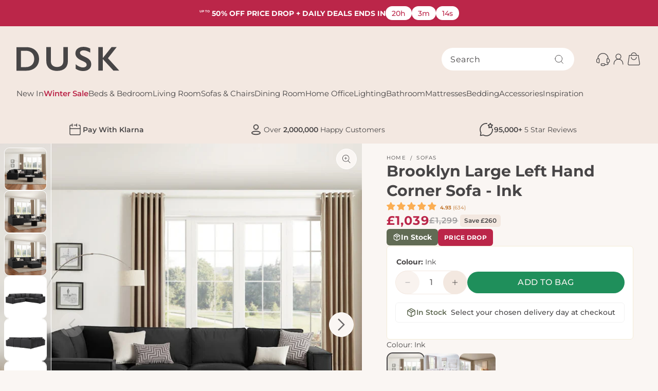

--- FILE ---
content_type: text/html; charset=utf-8
request_url: https://dusk.com/products/brooklyn-2-seater-sofa-ink?section_id=main-product&variant=47365910036777
body_size: 15435
content:
<section id="shopify-section-main-product" class="shopify-section section section-main-product">

<section
  id="MainProduct-main-product"
  class="section-main-product-padding"
  data-section="main-product"
>
  
    <link
      href="//dusk.com/cdn/shop/t/724/assets/section-main-product.css?v=7347805194712388221768556862"
      rel="preload"
      as="style"
      onload="this.rel='stylesheet'"
      fetchpriority="low"
    >
    <noscript><link rel="stylesheet" href="//dusk.com/cdn/shop/t/724/assets/section-main-product.css?v=7347805194712388221768556862"></noscript>

    <link
      href="//dusk.com/cdn/shop/t/724/assets/component-accordion.css?v=114399908028015688951768556713"
      rel="preload"
      as="style"
      onload="this.rel='stylesheet'"
      fetchpriority="low"
    >
    <noscript><link rel="stylesheet" href="//dusk.com/cdn/shop/t/724/assets/component-accordion.css?v=114399908028015688951768556713"></noscript>

    <link
      href="//dusk.com/cdn/shop/t/724/assets/component-price.css?v=114853466407966035841768556741"
      rel="preload"
      as="style"
      onload="this.rel='stylesheet'"
      fetchpriority="low"
    >
    <noscript><link rel="stylesheet" href="//dusk.com/cdn/shop/t/724/assets/component-price.css?v=114853466407966035841768556741"></noscript>

    <link
      href="//dusk.com/cdn/shop/t/724/assets/component-slider.css?v=169907776473402368371768556747"
      rel="preload"
      as="style"
      onload="this.rel='stylesheet'"
      fetchpriority="low"
    >
    <noscript><link rel="stylesheet" href="//dusk.com/cdn/shop/t/724/assets/component-slider.css?v=169907776473402368371768556747"></noscript>

    <link
      href="//dusk.com/cdn/shop/t/724/assets/component-rating.css?v=121166229801559804491768556743"
      rel="preload"
      as="style"
      onload="this.rel='stylesheet'"
      fetchpriority="low"
    >
    <noscript><link rel="stylesheet" href="//dusk.com/cdn/shop/t/724/assets/component-rating.css?v=121166229801559804491768556743"></noscript>

    <link
      href="//dusk.com/cdn/shop/t/724/assets/component-loading-overlay.css?v=141740140845384606471768556731"
      rel="preload"
      as="style"
      onload="this.rel='stylesheet'"
      fetchpriority="low"
    >
    <noscript><link rel="stylesheet" href="//dusk.com/cdn/shop/t/724/assets/component-loading-overlay.css?v=141740140845384606471768556731"></noscript>

    <link
      href="//dusk.com/cdn/shop/t/724/assets/component-deferred-media.css?v=24761341419285086771768556723"
      rel="preload"
      as="style"
      onload="this.rel='stylesheet'"
      fetchpriority="low"
    >
    <noscript><link rel="stylesheet" href="//dusk.com/cdn/shop/t/724/assets/component-deferred-media.css?v=24761341419285086771768556723"></noscript>
  
<style data-shopify>.section-main-product-padding {
      padding-top: 0px;
      padding-bottom: 46px;
      margin-top: 0px;
      margin-bottom: 0px;
    }

    @media screen and (min-width: 750px) {
      .section-main-product-padding {
        padding-top: 0px;
        padding-bottom: 96px;
        margin-top: 0px;
        margin-bottom: 0px;
      }
    }

    .product.grid {
      display: grid;
    }
    .y-arrows {
      z-index: 4;
    }
    .product__lower .yotpo-slider {
      border-radius: .4rem;
    }
    .yotpo-slider-title-wrapper {
      margin-left: 1rem !important;
    }</style><script src="//dusk.com/cdn/shop/t/724/assets/product-info.js?v=117615659327795823941768556827" defer="defer"></script>

  <script id="EnableZoomOnHover-main" src="//dusk.com/cdn/shop/t/724/assets/magnify.js?v=1538170960642070111768556803" defer="defer"></script><div
    class="
      product
      product--large
      product--left
      product--thumbnail_slider
      product--mobile-show
    "
  >
    

    <div class="quick-add-top hidden">
      <h4 class="quick-add-top__heading">Quick Add</h4>
      <h3 class="quick-add-top__title">Brooklyn 2 Seater Sofa - Ink</h3><review-stars class="product__stars jdgm-widget jdgm-preview-badge" data-id="8896317030697">
  <div style='display:none' class='jdgm-prev-badge' data-average-rating='4.93' data-number-of-reviews='634' data-number-of-questions='0'> <span class='jdgm-prev-badge__stars' data-score='4.93' tabindex='0' aria-label='4.93 stars' role='button'> <span class='jdgm-star jdgm--on'></span><span class='jdgm-star jdgm--on'></span><span class='jdgm-star jdgm--on'></span><span class='jdgm-star jdgm--on'></span><span class='jdgm-star jdgm--on'></span> </span> <span class='jdgm-prev-badge__text'> 634 reviews </span> </div>
</review-stars>

      <carousel-slider id="quickAddMainSlider" class="carousel carousel--center">
  <div class="carousel__nav carousel__nav--prev no-js-hidden">
    <button
      type="button"
      class="carousel__nav-button carousel__nav-button--prev"
      name="previous"
      aria-label="Previous Slide"
    >
      <svg xmlns="http://www.w3.org/2000/svg" class="icon icon-caret" width="8" height="14" viewBox="0 0 8 14" fill="none">
  <path d="M1 1L7 7L0.999998 13" stroke="currentColor" stroke-linecap="round" stroke-width="1.5" stroke-linejoin="round"/>
</svg>

    </button>
  </div>
  <div class="carousel__slides js-carousel-slider"><div class="carousel__slides-slide js-carousel-slide">
        

<product-badge
  class="badge__wrapper"
  data-product-id="8896317030697"
></product-badge>



<div
  class="product-media-container media-type-image media-fit- global-media-settings"
  style="--ratio: 1.0; --preview-ratio: 1.0;"
>
  <noscript><div class="product__media media">
        <img src="//dusk.com/cdn/shop/products/brooklyn-2-seater-sofa-ink-925842.jpg?v=1705427079&amp;width=1946" alt="Brooklyn 2 Seater Sofa - Ink - DUSK" srcset="//dusk.com/cdn/shop/products/brooklyn-2-seater-sofa-ink-925842.jpg?v=1705427079&amp;width=246 246w, //dusk.com/cdn/shop/products/brooklyn-2-seater-sofa-ink-925842.jpg?v=1705427079&amp;width=493 493w, //dusk.com/cdn/shop/products/brooklyn-2-seater-sofa-ink-925842.jpg?v=1705427079&amp;width=600 600w, //dusk.com/cdn/shop/products/brooklyn-2-seater-sofa-ink-925842.jpg?v=1705427079&amp;width=713 713w, //dusk.com/cdn/shop/products/brooklyn-2-seater-sofa-ink-925842.jpg?v=1705427079&amp;width=823 823w, //dusk.com/cdn/shop/products/brooklyn-2-seater-sofa-ink-925842.jpg?v=1705427079&amp;width=990 990w, //dusk.com/cdn/shop/products/brooklyn-2-seater-sofa-ink-925842.jpg?v=1705427079&amp;width=1100 1100w, //dusk.com/cdn/shop/products/brooklyn-2-seater-sofa-ink-925842.jpg?v=1705427079&amp;width=1206 1206w, //dusk.com/cdn/shop/products/brooklyn-2-seater-sofa-ink-925842.jpg?v=1705427079&amp;width=1346 1346w, //dusk.com/cdn/shop/products/brooklyn-2-seater-sofa-ink-925842.jpg?v=1705427079&amp;width=1426 1426w, //dusk.com/cdn/shop/products/brooklyn-2-seater-sofa-ink-925842.jpg?v=1705427079&amp;width=1646 1646w, //dusk.com/cdn/shop/products/brooklyn-2-seater-sofa-ink-925842.jpg?v=1705427079&amp;width=1946 1946w" width="1946" height="1946" sizes="(max-width: 2000px) 50vw,
  (max-width: 989px) 100vw, 
  100vw">
      </div></noscript>

  
    <span
      class="product__media-icon motion-reduce quick-add-hidden product__media-icon--"
      aria-hidden="true"
    >
      <svg
  aria-hidden="true"
  focusable="false"
  class="icon icon-plus image-magnify-hover__button"
  width="19"
  height="19"
  viewBox="0 0 19 19"
  fill="none"
  xmlns="http://www.w3.org/2000/svg"
>
  <path fill-rule="evenodd" clip-rule="evenodd" d="M4.66724 7.93978C4.66655 7.66364 4.88984 7.43922 5.16598 7.43853L10.6996 7.42464C10.9758 7.42395 11.2002 7.64724 11.2009 7.92339C11.2016 8.19953 10.9783 8.42395 10.7021 8.42464L5.16849 8.43852C4.89235 8.43922 4.66793 8.21592 4.66724 7.93978Z" fill="currentColor"/>
  <path fill-rule="evenodd" clip-rule="evenodd" d="M7.92576 4.66463C8.2019 4.66394 8.42632 4.88723 8.42702 5.16337L8.4409 10.697C8.44159 10.9732 8.2183 11.1976 7.94215 11.1983C7.66601 11.199 7.44159 10.9757 7.4409 10.6995L7.42702 5.16588C7.42633 4.88974 7.64962 4.66532 7.92576 4.66463Z" fill="currentColor"/>
  <path fill-rule="evenodd" clip-rule="evenodd" d="M12.8324 3.03011C10.1255 0.323296 5.73693 0.323296 3.03011 3.03011C0.323296 5.73693 0.323296 10.1256 3.03011 12.8324C5.73693 15.5392 10.1255 15.5392 12.8324 12.8324C15.5392 10.1256 15.5392 5.73693 12.8324 3.03011ZM2.32301 2.32301C5.42035 -0.774336 10.4421 -0.774336 13.5395 2.32301C16.6101 5.39361 16.6366 10.3556 13.619 13.4588L18.2473 18.0871C18.4426 18.2824 18.4426 18.599 18.2473 18.7943C18.0521 18.9895 17.7355 18.9895 17.5402 18.7943L12.8778 14.1318C9.76383 16.6223 5.20839 16.4249 2.32301 13.5395C-0.774335 10.4421 -0.774335 5.42035 2.32301 2.32301Z" fill="currentColor"/>
</svg>

    </span>
    <div class="product__media media media--transparent image-magnify-hover">
      <img src="//dusk.com/cdn/shop/products/brooklyn-2-seater-sofa-ink-925842.jpg?v=1705427079&amp;width=1946" alt="Brooklyn 2 Seater Sofa - Ink - DUSK" srcset="//dusk.com/cdn/shop/products/brooklyn-2-seater-sofa-ink-925842.jpg?v=1705427079&amp;width=246 246w, //dusk.com/cdn/shop/products/brooklyn-2-seater-sofa-ink-925842.jpg?v=1705427079&amp;width=493 493w, //dusk.com/cdn/shop/products/brooklyn-2-seater-sofa-ink-925842.jpg?v=1705427079&amp;width=600 600w, //dusk.com/cdn/shop/products/brooklyn-2-seater-sofa-ink-925842.jpg?v=1705427079&amp;width=713 713w, //dusk.com/cdn/shop/products/brooklyn-2-seater-sofa-ink-925842.jpg?v=1705427079&amp;width=823 823w, //dusk.com/cdn/shop/products/brooklyn-2-seater-sofa-ink-925842.jpg?v=1705427079&amp;width=990 990w, //dusk.com/cdn/shop/products/brooklyn-2-seater-sofa-ink-925842.jpg?v=1705427079&amp;width=1100 1100w, //dusk.com/cdn/shop/products/brooklyn-2-seater-sofa-ink-925842.jpg?v=1705427079&amp;width=1206 1206w, //dusk.com/cdn/shop/products/brooklyn-2-seater-sofa-ink-925842.jpg?v=1705427079&amp;width=1346 1346w, //dusk.com/cdn/shop/products/brooklyn-2-seater-sofa-ink-925842.jpg?v=1705427079&amp;width=1426 1426w, //dusk.com/cdn/shop/products/brooklyn-2-seater-sofa-ink-925842.jpg?v=1705427079&amp;width=1646 1646w, //dusk.com/cdn/shop/products/brooklyn-2-seater-sofa-ink-925842.jpg?v=1705427079&amp;width=1946 1946w" width="1946" height="1946" class="image-magnify-" sizes="(max-width: 2000px) 50vw,
  (max-width: 989px) 100vw, 
  100vw">
    </div>
  
</div>

      </div>
    <div class="carousel__slides-slide js-carousel-slide">
        

<product-badge
  class="badge__wrapper"
  data-product-id="8896317030697"
></product-badge>



<div
  class="product-media-container media-type-image media-fit- global-media-settings"
  style="--ratio: 1.0; --preview-ratio: 1.0;"
>
  <noscript><div class="product__media media">
        <img src="//dusk.com/cdn/shop/products/brooklyn-2-seater-sofa-ink-789209.jpg?v=1747144832&amp;width=1946" alt="Brooklyn 2 Seater Sofa - Ink - DUSK" srcset="//dusk.com/cdn/shop/products/brooklyn-2-seater-sofa-ink-789209.jpg?v=1747144832&amp;width=246 246w, //dusk.com/cdn/shop/products/brooklyn-2-seater-sofa-ink-789209.jpg?v=1747144832&amp;width=493 493w, //dusk.com/cdn/shop/products/brooklyn-2-seater-sofa-ink-789209.jpg?v=1747144832&amp;width=600 600w, //dusk.com/cdn/shop/products/brooklyn-2-seater-sofa-ink-789209.jpg?v=1747144832&amp;width=713 713w, //dusk.com/cdn/shop/products/brooklyn-2-seater-sofa-ink-789209.jpg?v=1747144832&amp;width=823 823w, //dusk.com/cdn/shop/products/brooklyn-2-seater-sofa-ink-789209.jpg?v=1747144832&amp;width=990 990w, //dusk.com/cdn/shop/products/brooklyn-2-seater-sofa-ink-789209.jpg?v=1747144832&amp;width=1100 1100w, //dusk.com/cdn/shop/products/brooklyn-2-seater-sofa-ink-789209.jpg?v=1747144832&amp;width=1206 1206w, //dusk.com/cdn/shop/products/brooklyn-2-seater-sofa-ink-789209.jpg?v=1747144832&amp;width=1346 1346w, //dusk.com/cdn/shop/products/brooklyn-2-seater-sofa-ink-789209.jpg?v=1747144832&amp;width=1426 1426w, //dusk.com/cdn/shop/products/brooklyn-2-seater-sofa-ink-789209.jpg?v=1747144832&amp;width=1646 1646w, //dusk.com/cdn/shop/products/brooklyn-2-seater-sofa-ink-789209.jpg?v=1747144832&amp;width=1946 1946w" width="1946" height="1946" loading="lazy" sizes="(max-width: 2000px) 50vw,
  (max-width: 989px) 100vw, 
  100vw">
      </div></noscript>

  
    <span
      class="product__media-icon motion-reduce quick-add-hidden product__media-icon--"
      aria-hidden="true"
    >
      <svg
  aria-hidden="true"
  focusable="false"
  class="icon icon-plus image-magnify-hover__button"
  width="19"
  height="19"
  viewBox="0 0 19 19"
  fill="none"
  xmlns="http://www.w3.org/2000/svg"
>
  <path fill-rule="evenodd" clip-rule="evenodd" d="M4.66724 7.93978C4.66655 7.66364 4.88984 7.43922 5.16598 7.43853L10.6996 7.42464C10.9758 7.42395 11.2002 7.64724 11.2009 7.92339C11.2016 8.19953 10.9783 8.42395 10.7021 8.42464L5.16849 8.43852C4.89235 8.43922 4.66793 8.21592 4.66724 7.93978Z" fill="currentColor"/>
  <path fill-rule="evenodd" clip-rule="evenodd" d="M7.92576 4.66463C8.2019 4.66394 8.42632 4.88723 8.42702 5.16337L8.4409 10.697C8.44159 10.9732 8.2183 11.1976 7.94215 11.1983C7.66601 11.199 7.44159 10.9757 7.4409 10.6995L7.42702 5.16588C7.42633 4.88974 7.64962 4.66532 7.92576 4.66463Z" fill="currentColor"/>
  <path fill-rule="evenodd" clip-rule="evenodd" d="M12.8324 3.03011C10.1255 0.323296 5.73693 0.323296 3.03011 3.03011C0.323296 5.73693 0.323296 10.1256 3.03011 12.8324C5.73693 15.5392 10.1255 15.5392 12.8324 12.8324C15.5392 10.1256 15.5392 5.73693 12.8324 3.03011ZM2.32301 2.32301C5.42035 -0.774336 10.4421 -0.774336 13.5395 2.32301C16.6101 5.39361 16.6366 10.3556 13.619 13.4588L18.2473 18.0871C18.4426 18.2824 18.4426 18.599 18.2473 18.7943C18.0521 18.9895 17.7355 18.9895 17.5402 18.7943L12.8778 14.1318C9.76383 16.6223 5.20839 16.4249 2.32301 13.5395C-0.774335 10.4421 -0.774335 5.42035 2.32301 2.32301Z" fill="currentColor"/>
</svg>

    </span>
    <div class="product__media media media--transparent image-magnify-hover">
      <img src="//dusk.com/cdn/shop/products/brooklyn-2-seater-sofa-ink-789209.jpg?v=1747144832&amp;width=1946" alt="Brooklyn 2 Seater Sofa - Ink - DUSK" srcset="//dusk.com/cdn/shop/products/brooklyn-2-seater-sofa-ink-789209.jpg?v=1747144832&amp;width=246 246w, //dusk.com/cdn/shop/products/brooklyn-2-seater-sofa-ink-789209.jpg?v=1747144832&amp;width=493 493w, //dusk.com/cdn/shop/products/brooklyn-2-seater-sofa-ink-789209.jpg?v=1747144832&amp;width=600 600w, //dusk.com/cdn/shop/products/brooklyn-2-seater-sofa-ink-789209.jpg?v=1747144832&amp;width=713 713w, //dusk.com/cdn/shop/products/brooklyn-2-seater-sofa-ink-789209.jpg?v=1747144832&amp;width=823 823w, //dusk.com/cdn/shop/products/brooklyn-2-seater-sofa-ink-789209.jpg?v=1747144832&amp;width=990 990w, //dusk.com/cdn/shop/products/brooklyn-2-seater-sofa-ink-789209.jpg?v=1747144832&amp;width=1100 1100w, //dusk.com/cdn/shop/products/brooklyn-2-seater-sofa-ink-789209.jpg?v=1747144832&amp;width=1206 1206w, //dusk.com/cdn/shop/products/brooklyn-2-seater-sofa-ink-789209.jpg?v=1747144832&amp;width=1346 1346w, //dusk.com/cdn/shop/products/brooklyn-2-seater-sofa-ink-789209.jpg?v=1747144832&amp;width=1426 1426w, //dusk.com/cdn/shop/products/brooklyn-2-seater-sofa-ink-789209.jpg?v=1747144832&amp;width=1646 1646w, //dusk.com/cdn/shop/products/brooklyn-2-seater-sofa-ink-789209.jpg?v=1747144832&amp;width=1946 1946w" width="1946" height="1946" loading="lazy" class="image-magnify-" sizes="(max-width: 2000px) 50vw,
  (max-width: 989px) 100vw, 
  100vw">
    </div>
  
</div>

      </div>
    <div class="carousel__slides-slide js-carousel-slide">
        

<product-badge
  class="badge__wrapper"
  data-product-id="8896317030697"
></product-badge>



<div
  class="product-media-container media-type-image media-fit- global-media-settings"
  style="--ratio: 1.0; --preview-ratio: 1.0;"
>
  <noscript><div class="product__media media">
        <img src="//dusk.com/cdn/shop/products/brooklyn-2-seater-sofa-ink-522356.jpg?v=1747144832&amp;width=1946" alt="Brooklyn 2 Seater Sofa - Ink - DUSK" srcset="//dusk.com/cdn/shop/products/brooklyn-2-seater-sofa-ink-522356.jpg?v=1747144832&amp;width=246 246w, //dusk.com/cdn/shop/products/brooklyn-2-seater-sofa-ink-522356.jpg?v=1747144832&amp;width=493 493w, //dusk.com/cdn/shop/products/brooklyn-2-seater-sofa-ink-522356.jpg?v=1747144832&amp;width=600 600w, //dusk.com/cdn/shop/products/brooklyn-2-seater-sofa-ink-522356.jpg?v=1747144832&amp;width=713 713w, //dusk.com/cdn/shop/products/brooklyn-2-seater-sofa-ink-522356.jpg?v=1747144832&amp;width=823 823w, //dusk.com/cdn/shop/products/brooklyn-2-seater-sofa-ink-522356.jpg?v=1747144832&amp;width=990 990w, //dusk.com/cdn/shop/products/brooklyn-2-seater-sofa-ink-522356.jpg?v=1747144832&amp;width=1100 1100w, //dusk.com/cdn/shop/products/brooklyn-2-seater-sofa-ink-522356.jpg?v=1747144832&amp;width=1206 1206w, //dusk.com/cdn/shop/products/brooklyn-2-seater-sofa-ink-522356.jpg?v=1747144832&amp;width=1346 1346w, //dusk.com/cdn/shop/products/brooklyn-2-seater-sofa-ink-522356.jpg?v=1747144832&amp;width=1426 1426w, //dusk.com/cdn/shop/products/brooklyn-2-seater-sofa-ink-522356.jpg?v=1747144832&amp;width=1646 1646w, //dusk.com/cdn/shop/products/brooklyn-2-seater-sofa-ink-522356.jpg?v=1747144832&amp;width=1946 1946w" width="1946" height="1946" loading="lazy" sizes="(max-width: 2000px) 50vw,
  (max-width: 989px) 100vw, 
  100vw">
      </div></noscript>

  
    <span
      class="product__media-icon motion-reduce quick-add-hidden product__media-icon--"
      aria-hidden="true"
    >
      <svg
  aria-hidden="true"
  focusable="false"
  class="icon icon-plus image-magnify-hover__button"
  width="19"
  height="19"
  viewBox="0 0 19 19"
  fill="none"
  xmlns="http://www.w3.org/2000/svg"
>
  <path fill-rule="evenodd" clip-rule="evenodd" d="M4.66724 7.93978C4.66655 7.66364 4.88984 7.43922 5.16598 7.43853L10.6996 7.42464C10.9758 7.42395 11.2002 7.64724 11.2009 7.92339C11.2016 8.19953 10.9783 8.42395 10.7021 8.42464L5.16849 8.43852C4.89235 8.43922 4.66793 8.21592 4.66724 7.93978Z" fill="currentColor"/>
  <path fill-rule="evenodd" clip-rule="evenodd" d="M7.92576 4.66463C8.2019 4.66394 8.42632 4.88723 8.42702 5.16337L8.4409 10.697C8.44159 10.9732 8.2183 11.1976 7.94215 11.1983C7.66601 11.199 7.44159 10.9757 7.4409 10.6995L7.42702 5.16588C7.42633 4.88974 7.64962 4.66532 7.92576 4.66463Z" fill="currentColor"/>
  <path fill-rule="evenodd" clip-rule="evenodd" d="M12.8324 3.03011C10.1255 0.323296 5.73693 0.323296 3.03011 3.03011C0.323296 5.73693 0.323296 10.1256 3.03011 12.8324C5.73693 15.5392 10.1255 15.5392 12.8324 12.8324C15.5392 10.1256 15.5392 5.73693 12.8324 3.03011ZM2.32301 2.32301C5.42035 -0.774336 10.4421 -0.774336 13.5395 2.32301C16.6101 5.39361 16.6366 10.3556 13.619 13.4588L18.2473 18.0871C18.4426 18.2824 18.4426 18.599 18.2473 18.7943C18.0521 18.9895 17.7355 18.9895 17.5402 18.7943L12.8778 14.1318C9.76383 16.6223 5.20839 16.4249 2.32301 13.5395C-0.774335 10.4421 -0.774335 5.42035 2.32301 2.32301Z" fill="currentColor"/>
</svg>

    </span>
    <div class="product__media media media--transparent image-magnify-hover">
      <img src="//dusk.com/cdn/shop/products/brooklyn-2-seater-sofa-ink-522356.jpg?v=1747144832&amp;width=1946" alt="Brooklyn 2 Seater Sofa - Ink - DUSK" srcset="//dusk.com/cdn/shop/products/brooklyn-2-seater-sofa-ink-522356.jpg?v=1747144832&amp;width=246 246w, //dusk.com/cdn/shop/products/brooklyn-2-seater-sofa-ink-522356.jpg?v=1747144832&amp;width=493 493w, //dusk.com/cdn/shop/products/brooklyn-2-seater-sofa-ink-522356.jpg?v=1747144832&amp;width=600 600w, //dusk.com/cdn/shop/products/brooklyn-2-seater-sofa-ink-522356.jpg?v=1747144832&amp;width=713 713w, //dusk.com/cdn/shop/products/brooklyn-2-seater-sofa-ink-522356.jpg?v=1747144832&amp;width=823 823w, //dusk.com/cdn/shop/products/brooklyn-2-seater-sofa-ink-522356.jpg?v=1747144832&amp;width=990 990w, //dusk.com/cdn/shop/products/brooklyn-2-seater-sofa-ink-522356.jpg?v=1747144832&amp;width=1100 1100w, //dusk.com/cdn/shop/products/brooklyn-2-seater-sofa-ink-522356.jpg?v=1747144832&amp;width=1206 1206w, //dusk.com/cdn/shop/products/brooklyn-2-seater-sofa-ink-522356.jpg?v=1747144832&amp;width=1346 1346w, //dusk.com/cdn/shop/products/brooklyn-2-seater-sofa-ink-522356.jpg?v=1747144832&amp;width=1426 1426w, //dusk.com/cdn/shop/products/brooklyn-2-seater-sofa-ink-522356.jpg?v=1747144832&amp;width=1646 1646w, //dusk.com/cdn/shop/products/brooklyn-2-seater-sofa-ink-522356.jpg?v=1747144832&amp;width=1946 1946w" width="1946" height="1946" loading="lazy" class="image-magnify-" sizes="(max-width: 2000px) 50vw,
  (max-width: 989px) 100vw, 
  100vw">
    </div>
  
</div>

      </div>
    <div class="carousel__slides-slide js-carousel-slide">
        

<product-badge
  class="badge__wrapper"
  data-product-id="8896317030697"
></product-badge>



<div
  class="product-media-container media-type-image media-fit- global-media-settings"
  style="--ratio: 1.0; --preview-ratio: 1.0;"
>
  <noscript><div class="product__media media">
        <img src="//dusk.com/cdn/shop/products/brooklyn-2-seater-sofa-ink-125894.jpg?v=1705427079&amp;width=1946" alt="Brooklyn 2 Seater Sofa - Ink - DUSK" srcset="//dusk.com/cdn/shop/products/brooklyn-2-seater-sofa-ink-125894.jpg?v=1705427079&amp;width=246 246w, //dusk.com/cdn/shop/products/brooklyn-2-seater-sofa-ink-125894.jpg?v=1705427079&amp;width=493 493w, //dusk.com/cdn/shop/products/brooklyn-2-seater-sofa-ink-125894.jpg?v=1705427079&amp;width=600 600w, //dusk.com/cdn/shop/products/brooklyn-2-seater-sofa-ink-125894.jpg?v=1705427079&amp;width=713 713w, //dusk.com/cdn/shop/products/brooklyn-2-seater-sofa-ink-125894.jpg?v=1705427079&amp;width=823 823w, //dusk.com/cdn/shop/products/brooklyn-2-seater-sofa-ink-125894.jpg?v=1705427079&amp;width=990 990w, //dusk.com/cdn/shop/products/brooklyn-2-seater-sofa-ink-125894.jpg?v=1705427079&amp;width=1100 1100w, //dusk.com/cdn/shop/products/brooklyn-2-seater-sofa-ink-125894.jpg?v=1705427079&amp;width=1206 1206w, //dusk.com/cdn/shop/products/brooklyn-2-seater-sofa-ink-125894.jpg?v=1705427079&amp;width=1346 1346w, //dusk.com/cdn/shop/products/brooklyn-2-seater-sofa-ink-125894.jpg?v=1705427079&amp;width=1426 1426w, //dusk.com/cdn/shop/products/brooklyn-2-seater-sofa-ink-125894.jpg?v=1705427079&amp;width=1646 1646w, //dusk.com/cdn/shop/products/brooklyn-2-seater-sofa-ink-125894.jpg?v=1705427079&amp;width=1946 1946w" width="1946" height="1946" loading="lazy" sizes="(max-width: 2000px) 50vw,
  (max-width: 989px) 100vw, 
  100vw">
      </div></noscript>

  
    <span
      class="product__media-icon motion-reduce quick-add-hidden product__media-icon--"
      aria-hidden="true"
    >
      <svg
  aria-hidden="true"
  focusable="false"
  class="icon icon-plus image-magnify-hover__button"
  width="19"
  height="19"
  viewBox="0 0 19 19"
  fill="none"
  xmlns="http://www.w3.org/2000/svg"
>
  <path fill-rule="evenodd" clip-rule="evenodd" d="M4.66724 7.93978C4.66655 7.66364 4.88984 7.43922 5.16598 7.43853L10.6996 7.42464C10.9758 7.42395 11.2002 7.64724 11.2009 7.92339C11.2016 8.19953 10.9783 8.42395 10.7021 8.42464L5.16849 8.43852C4.89235 8.43922 4.66793 8.21592 4.66724 7.93978Z" fill="currentColor"/>
  <path fill-rule="evenodd" clip-rule="evenodd" d="M7.92576 4.66463C8.2019 4.66394 8.42632 4.88723 8.42702 5.16337L8.4409 10.697C8.44159 10.9732 8.2183 11.1976 7.94215 11.1983C7.66601 11.199 7.44159 10.9757 7.4409 10.6995L7.42702 5.16588C7.42633 4.88974 7.64962 4.66532 7.92576 4.66463Z" fill="currentColor"/>
  <path fill-rule="evenodd" clip-rule="evenodd" d="M12.8324 3.03011C10.1255 0.323296 5.73693 0.323296 3.03011 3.03011C0.323296 5.73693 0.323296 10.1256 3.03011 12.8324C5.73693 15.5392 10.1255 15.5392 12.8324 12.8324C15.5392 10.1256 15.5392 5.73693 12.8324 3.03011ZM2.32301 2.32301C5.42035 -0.774336 10.4421 -0.774336 13.5395 2.32301C16.6101 5.39361 16.6366 10.3556 13.619 13.4588L18.2473 18.0871C18.4426 18.2824 18.4426 18.599 18.2473 18.7943C18.0521 18.9895 17.7355 18.9895 17.5402 18.7943L12.8778 14.1318C9.76383 16.6223 5.20839 16.4249 2.32301 13.5395C-0.774335 10.4421 -0.774335 5.42035 2.32301 2.32301Z" fill="currentColor"/>
</svg>

    </span>
    <div class="product__media media media--transparent image-magnify-hover">
      <img src="//dusk.com/cdn/shop/products/brooklyn-2-seater-sofa-ink-125894.jpg?v=1705427079&amp;width=1946" alt="Brooklyn 2 Seater Sofa - Ink - DUSK" srcset="//dusk.com/cdn/shop/products/brooklyn-2-seater-sofa-ink-125894.jpg?v=1705427079&amp;width=246 246w, //dusk.com/cdn/shop/products/brooklyn-2-seater-sofa-ink-125894.jpg?v=1705427079&amp;width=493 493w, //dusk.com/cdn/shop/products/brooklyn-2-seater-sofa-ink-125894.jpg?v=1705427079&amp;width=600 600w, //dusk.com/cdn/shop/products/brooklyn-2-seater-sofa-ink-125894.jpg?v=1705427079&amp;width=713 713w, //dusk.com/cdn/shop/products/brooklyn-2-seater-sofa-ink-125894.jpg?v=1705427079&amp;width=823 823w, //dusk.com/cdn/shop/products/brooklyn-2-seater-sofa-ink-125894.jpg?v=1705427079&amp;width=990 990w, //dusk.com/cdn/shop/products/brooklyn-2-seater-sofa-ink-125894.jpg?v=1705427079&amp;width=1100 1100w, //dusk.com/cdn/shop/products/brooklyn-2-seater-sofa-ink-125894.jpg?v=1705427079&amp;width=1206 1206w, //dusk.com/cdn/shop/products/brooklyn-2-seater-sofa-ink-125894.jpg?v=1705427079&amp;width=1346 1346w, //dusk.com/cdn/shop/products/brooklyn-2-seater-sofa-ink-125894.jpg?v=1705427079&amp;width=1426 1426w, //dusk.com/cdn/shop/products/brooklyn-2-seater-sofa-ink-125894.jpg?v=1705427079&amp;width=1646 1646w, //dusk.com/cdn/shop/products/brooklyn-2-seater-sofa-ink-125894.jpg?v=1705427079&amp;width=1946 1946w" width="1946" height="1946" loading="lazy" class="image-magnify-" sizes="(max-width: 2000px) 50vw,
  (max-width: 989px) 100vw, 
  100vw">
    </div>
  
</div>

      </div>
    <div class="carousel__slides-slide js-carousel-slide">
        

<product-badge
  class="badge__wrapper"
  data-product-id="8896317030697"
></product-badge>



<div
  class="product-media-container media-type-image media-fit- global-media-settings"
  style="--ratio: 1.0; --preview-ratio: 1.0;"
>
  <noscript><div class="product__media media">
        <img src="//dusk.com/cdn/shop/products/brooklyn-2-seater-sofa-ink-662663.jpg?v=1705427079&amp;width=1946" alt="Brooklyn 2 Seater Sofa - Ink - DUSK" srcset="//dusk.com/cdn/shop/products/brooklyn-2-seater-sofa-ink-662663.jpg?v=1705427079&amp;width=246 246w, //dusk.com/cdn/shop/products/brooklyn-2-seater-sofa-ink-662663.jpg?v=1705427079&amp;width=493 493w, //dusk.com/cdn/shop/products/brooklyn-2-seater-sofa-ink-662663.jpg?v=1705427079&amp;width=600 600w, //dusk.com/cdn/shop/products/brooklyn-2-seater-sofa-ink-662663.jpg?v=1705427079&amp;width=713 713w, //dusk.com/cdn/shop/products/brooklyn-2-seater-sofa-ink-662663.jpg?v=1705427079&amp;width=823 823w, //dusk.com/cdn/shop/products/brooklyn-2-seater-sofa-ink-662663.jpg?v=1705427079&amp;width=990 990w, //dusk.com/cdn/shop/products/brooklyn-2-seater-sofa-ink-662663.jpg?v=1705427079&amp;width=1100 1100w, //dusk.com/cdn/shop/products/brooklyn-2-seater-sofa-ink-662663.jpg?v=1705427079&amp;width=1206 1206w, //dusk.com/cdn/shop/products/brooklyn-2-seater-sofa-ink-662663.jpg?v=1705427079&amp;width=1346 1346w, //dusk.com/cdn/shop/products/brooklyn-2-seater-sofa-ink-662663.jpg?v=1705427079&amp;width=1426 1426w, //dusk.com/cdn/shop/products/brooklyn-2-seater-sofa-ink-662663.jpg?v=1705427079&amp;width=1646 1646w, //dusk.com/cdn/shop/products/brooklyn-2-seater-sofa-ink-662663.jpg?v=1705427079&amp;width=1946 1946w" width="1946" height="1946" loading="lazy" sizes="(max-width: 2000px) 50vw,
  (max-width: 989px) 100vw, 
  100vw">
      </div></noscript>

  
    <span
      class="product__media-icon motion-reduce quick-add-hidden product__media-icon--"
      aria-hidden="true"
    >
      <svg
  aria-hidden="true"
  focusable="false"
  class="icon icon-plus image-magnify-hover__button"
  width="19"
  height="19"
  viewBox="0 0 19 19"
  fill="none"
  xmlns="http://www.w3.org/2000/svg"
>
  <path fill-rule="evenodd" clip-rule="evenodd" d="M4.66724 7.93978C4.66655 7.66364 4.88984 7.43922 5.16598 7.43853L10.6996 7.42464C10.9758 7.42395 11.2002 7.64724 11.2009 7.92339C11.2016 8.19953 10.9783 8.42395 10.7021 8.42464L5.16849 8.43852C4.89235 8.43922 4.66793 8.21592 4.66724 7.93978Z" fill="currentColor"/>
  <path fill-rule="evenodd" clip-rule="evenodd" d="M7.92576 4.66463C8.2019 4.66394 8.42632 4.88723 8.42702 5.16337L8.4409 10.697C8.44159 10.9732 8.2183 11.1976 7.94215 11.1983C7.66601 11.199 7.44159 10.9757 7.4409 10.6995L7.42702 5.16588C7.42633 4.88974 7.64962 4.66532 7.92576 4.66463Z" fill="currentColor"/>
  <path fill-rule="evenodd" clip-rule="evenodd" d="M12.8324 3.03011C10.1255 0.323296 5.73693 0.323296 3.03011 3.03011C0.323296 5.73693 0.323296 10.1256 3.03011 12.8324C5.73693 15.5392 10.1255 15.5392 12.8324 12.8324C15.5392 10.1256 15.5392 5.73693 12.8324 3.03011ZM2.32301 2.32301C5.42035 -0.774336 10.4421 -0.774336 13.5395 2.32301C16.6101 5.39361 16.6366 10.3556 13.619 13.4588L18.2473 18.0871C18.4426 18.2824 18.4426 18.599 18.2473 18.7943C18.0521 18.9895 17.7355 18.9895 17.5402 18.7943L12.8778 14.1318C9.76383 16.6223 5.20839 16.4249 2.32301 13.5395C-0.774335 10.4421 -0.774335 5.42035 2.32301 2.32301Z" fill="currentColor"/>
</svg>

    </span>
    <div class="product__media media media--transparent image-magnify-hover">
      <img src="//dusk.com/cdn/shop/products/brooklyn-2-seater-sofa-ink-662663.jpg?v=1705427079&amp;width=1946" alt="Brooklyn 2 Seater Sofa - Ink - DUSK" srcset="//dusk.com/cdn/shop/products/brooklyn-2-seater-sofa-ink-662663.jpg?v=1705427079&amp;width=246 246w, //dusk.com/cdn/shop/products/brooklyn-2-seater-sofa-ink-662663.jpg?v=1705427079&amp;width=493 493w, //dusk.com/cdn/shop/products/brooklyn-2-seater-sofa-ink-662663.jpg?v=1705427079&amp;width=600 600w, //dusk.com/cdn/shop/products/brooklyn-2-seater-sofa-ink-662663.jpg?v=1705427079&amp;width=713 713w, //dusk.com/cdn/shop/products/brooklyn-2-seater-sofa-ink-662663.jpg?v=1705427079&amp;width=823 823w, //dusk.com/cdn/shop/products/brooklyn-2-seater-sofa-ink-662663.jpg?v=1705427079&amp;width=990 990w, //dusk.com/cdn/shop/products/brooklyn-2-seater-sofa-ink-662663.jpg?v=1705427079&amp;width=1100 1100w, //dusk.com/cdn/shop/products/brooklyn-2-seater-sofa-ink-662663.jpg?v=1705427079&amp;width=1206 1206w, //dusk.com/cdn/shop/products/brooklyn-2-seater-sofa-ink-662663.jpg?v=1705427079&amp;width=1346 1346w, //dusk.com/cdn/shop/products/brooklyn-2-seater-sofa-ink-662663.jpg?v=1705427079&amp;width=1426 1426w, //dusk.com/cdn/shop/products/brooklyn-2-seater-sofa-ink-662663.jpg?v=1705427079&amp;width=1646 1646w, //dusk.com/cdn/shop/products/brooklyn-2-seater-sofa-ink-662663.jpg?v=1705427079&amp;width=1946 1946w" width="1946" height="1946" loading="lazy" class="image-magnify-" sizes="(max-width: 2000px) 50vw,
  (max-width: 989px) 100vw, 
  100vw">
    </div>
  
</div>

      </div>
    <div class="carousel__slides-slide js-carousel-slide">
        

<product-badge
  class="badge__wrapper"
  data-product-id="8896317030697"
></product-badge>



<div
  class="product-media-container media-type-image media-fit- global-media-settings"
  style="--ratio: 1.0; --preview-ratio: 1.0;"
>
  <noscript><div class="product__media media">
        <img src="//dusk.com/cdn/shop/products/brooklyn-2-seater-sofa-ink-540941.jpg?v=1705427079&amp;width=1946" alt="Brooklyn 2 Seater Sofa - Ink - DUSK" srcset="//dusk.com/cdn/shop/products/brooklyn-2-seater-sofa-ink-540941.jpg?v=1705427079&amp;width=246 246w, //dusk.com/cdn/shop/products/brooklyn-2-seater-sofa-ink-540941.jpg?v=1705427079&amp;width=493 493w, //dusk.com/cdn/shop/products/brooklyn-2-seater-sofa-ink-540941.jpg?v=1705427079&amp;width=600 600w, //dusk.com/cdn/shop/products/brooklyn-2-seater-sofa-ink-540941.jpg?v=1705427079&amp;width=713 713w, //dusk.com/cdn/shop/products/brooklyn-2-seater-sofa-ink-540941.jpg?v=1705427079&amp;width=823 823w, //dusk.com/cdn/shop/products/brooklyn-2-seater-sofa-ink-540941.jpg?v=1705427079&amp;width=990 990w, //dusk.com/cdn/shop/products/brooklyn-2-seater-sofa-ink-540941.jpg?v=1705427079&amp;width=1100 1100w, //dusk.com/cdn/shop/products/brooklyn-2-seater-sofa-ink-540941.jpg?v=1705427079&amp;width=1206 1206w, //dusk.com/cdn/shop/products/brooklyn-2-seater-sofa-ink-540941.jpg?v=1705427079&amp;width=1346 1346w, //dusk.com/cdn/shop/products/brooklyn-2-seater-sofa-ink-540941.jpg?v=1705427079&amp;width=1426 1426w, //dusk.com/cdn/shop/products/brooklyn-2-seater-sofa-ink-540941.jpg?v=1705427079&amp;width=1646 1646w, //dusk.com/cdn/shop/products/brooklyn-2-seater-sofa-ink-540941.jpg?v=1705427079&amp;width=1946 1946w" width="1946" height="1946" loading="lazy" sizes="(max-width: 2000px) 50vw,
  (max-width: 989px) 100vw, 
  100vw">
      </div></noscript>

  
    <span
      class="product__media-icon motion-reduce quick-add-hidden product__media-icon--"
      aria-hidden="true"
    >
      <svg
  aria-hidden="true"
  focusable="false"
  class="icon icon-plus image-magnify-hover__button"
  width="19"
  height="19"
  viewBox="0 0 19 19"
  fill="none"
  xmlns="http://www.w3.org/2000/svg"
>
  <path fill-rule="evenodd" clip-rule="evenodd" d="M4.66724 7.93978C4.66655 7.66364 4.88984 7.43922 5.16598 7.43853L10.6996 7.42464C10.9758 7.42395 11.2002 7.64724 11.2009 7.92339C11.2016 8.19953 10.9783 8.42395 10.7021 8.42464L5.16849 8.43852C4.89235 8.43922 4.66793 8.21592 4.66724 7.93978Z" fill="currentColor"/>
  <path fill-rule="evenodd" clip-rule="evenodd" d="M7.92576 4.66463C8.2019 4.66394 8.42632 4.88723 8.42702 5.16337L8.4409 10.697C8.44159 10.9732 8.2183 11.1976 7.94215 11.1983C7.66601 11.199 7.44159 10.9757 7.4409 10.6995L7.42702 5.16588C7.42633 4.88974 7.64962 4.66532 7.92576 4.66463Z" fill="currentColor"/>
  <path fill-rule="evenodd" clip-rule="evenodd" d="M12.8324 3.03011C10.1255 0.323296 5.73693 0.323296 3.03011 3.03011C0.323296 5.73693 0.323296 10.1256 3.03011 12.8324C5.73693 15.5392 10.1255 15.5392 12.8324 12.8324C15.5392 10.1256 15.5392 5.73693 12.8324 3.03011ZM2.32301 2.32301C5.42035 -0.774336 10.4421 -0.774336 13.5395 2.32301C16.6101 5.39361 16.6366 10.3556 13.619 13.4588L18.2473 18.0871C18.4426 18.2824 18.4426 18.599 18.2473 18.7943C18.0521 18.9895 17.7355 18.9895 17.5402 18.7943L12.8778 14.1318C9.76383 16.6223 5.20839 16.4249 2.32301 13.5395C-0.774335 10.4421 -0.774335 5.42035 2.32301 2.32301Z" fill="currentColor"/>
</svg>

    </span>
    <div class="product__media media media--transparent image-magnify-hover">
      <img src="//dusk.com/cdn/shop/products/brooklyn-2-seater-sofa-ink-540941.jpg?v=1705427079&amp;width=1946" alt="Brooklyn 2 Seater Sofa - Ink - DUSK" srcset="//dusk.com/cdn/shop/products/brooklyn-2-seater-sofa-ink-540941.jpg?v=1705427079&amp;width=246 246w, //dusk.com/cdn/shop/products/brooklyn-2-seater-sofa-ink-540941.jpg?v=1705427079&amp;width=493 493w, //dusk.com/cdn/shop/products/brooklyn-2-seater-sofa-ink-540941.jpg?v=1705427079&amp;width=600 600w, //dusk.com/cdn/shop/products/brooklyn-2-seater-sofa-ink-540941.jpg?v=1705427079&amp;width=713 713w, //dusk.com/cdn/shop/products/brooklyn-2-seater-sofa-ink-540941.jpg?v=1705427079&amp;width=823 823w, //dusk.com/cdn/shop/products/brooklyn-2-seater-sofa-ink-540941.jpg?v=1705427079&amp;width=990 990w, //dusk.com/cdn/shop/products/brooklyn-2-seater-sofa-ink-540941.jpg?v=1705427079&amp;width=1100 1100w, //dusk.com/cdn/shop/products/brooklyn-2-seater-sofa-ink-540941.jpg?v=1705427079&amp;width=1206 1206w, //dusk.com/cdn/shop/products/brooklyn-2-seater-sofa-ink-540941.jpg?v=1705427079&amp;width=1346 1346w, //dusk.com/cdn/shop/products/brooklyn-2-seater-sofa-ink-540941.jpg?v=1705427079&amp;width=1426 1426w, //dusk.com/cdn/shop/products/brooklyn-2-seater-sofa-ink-540941.jpg?v=1705427079&amp;width=1646 1646w, //dusk.com/cdn/shop/products/brooklyn-2-seater-sofa-ink-540941.jpg?v=1705427079&amp;width=1946 1946w" width="1946" height="1946" loading="lazy" class="image-magnify-" sizes="(max-width: 2000px) 50vw,
  (max-width: 989px) 100vw, 
  100vw">
    </div>
  
</div>

      </div>
    <div class="carousel__slides-slide js-carousel-slide">
        

<product-badge
  class="badge__wrapper"
  data-product-id="8896317030697"
></product-badge>



<div
  class="product-media-container media-type-image media-fit- global-media-settings"
  style="--ratio: 1.0; --preview-ratio: 1.0;"
>
  <noscript><div class="product__media media">
        <img src="//dusk.com/cdn/shop/products/brooklyn-2-seater-sofa-ink-565287.jpg?v=1705427079&amp;width=1946" alt="Brooklyn 2 Seater Sofa - Ink - DUSK" srcset="//dusk.com/cdn/shop/products/brooklyn-2-seater-sofa-ink-565287.jpg?v=1705427079&amp;width=246 246w, //dusk.com/cdn/shop/products/brooklyn-2-seater-sofa-ink-565287.jpg?v=1705427079&amp;width=493 493w, //dusk.com/cdn/shop/products/brooklyn-2-seater-sofa-ink-565287.jpg?v=1705427079&amp;width=600 600w, //dusk.com/cdn/shop/products/brooklyn-2-seater-sofa-ink-565287.jpg?v=1705427079&amp;width=713 713w, //dusk.com/cdn/shop/products/brooklyn-2-seater-sofa-ink-565287.jpg?v=1705427079&amp;width=823 823w, //dusk.com/cdn/shop/products/brooklyn-2-seater-sofa-ink-565287.jpg?v=1705427079&amp;width=990 990w, //dusk.com/cdn/shop/products/brooklyn-2-seater-sofa-ink-565287.jpg?v=1705427079&amp;width=1100 1100w, //dusk.com/cdn/shop/products/brooklyn-2-seater-sofa-ink-565287.jpg?v=1705427079&amp;width=1206 1206w, //dusk.com/cdn/shop/products/brooklyn-2-seater-sofa-ink-565287.jpg?v=1705427079&amp;width=1346 1346w, //dusk.com/cdn/shop/products/brooklyn-2-seater-sofa-ink-565287.jpg?v=1705427079&amp;width=1426 1426w, //dusk.com/cdn/shop/products/brooklyn-2-seater-sofa-ink-565287.jpg?v=1705427079&amp;width=1646 1646w, //dusk.com/cdn/shop/products/brooklyn-2-seater-sofa-ink-565287.jpg?v=1705427079&amp;width=1946 1946w" width="1946" height="1946" loading="lazy" sizes="(max-width: 2000px) 50vw,
  (max-width: 989px) 100vw, 
  100vw">
      </div></noscript>

  
    <span
      class="product__media-icon motion-reduce quick-add-hidden product__media-icon--"
      aria-hidden="true"
    >
      <svg
  aria-hidden="true"
  focusable="false"
  class="icon icon-plus image-magnify-hover__button"
  width="19"
  height="19"
  viewBox="0 0 19 19"
  fill="none"
  xmlns="http://www.w3.org/2000/svg"
>
  <path fill-rule="evenodd" clip-rule="evenodd" d="M4.66724 7.93978C4.66655 7.66364 4.88984 7.43922 5.16598 7.43853L10.6996 7.42464C10.9758 7.42395 11.2002 7.64724 11.2009 7.92339C11.2016 8.19953 10.9783 8.42395 10.7021 8.42464L5.16849 8.43852C4.89235 8.43922 4.66793 8.21592 4.66724 7.93978Z" fill="currentColor"/>
  <path fill-rule="evenodd" clip-rule="evenodd" d="M7.92576 4.66463C8.2019 4.66394 8.42632 4.88723 8.42702 5.16337L8.4409 10.697C8.44159 10.9732 8.2183 11.1976 7.94215 11.1983C7.66601 11.199 7.44159 10.9757 7.4409 10.6995L7.42702 5.16588C7.42633 4.88974 7.64962 4.66532 7.92576 4.66463Z" fill="currentColor"/>
  <path fill-rule="evenodd" clip-rule="evenodd" d="M12.8324 3.03011C10.1255 0.323296 5.73693 0.323296 3.03011 3.03011C0.323296 5.73693 0.323296 10.1256 3.03011 12.8324C5.73693 15.5392 10.1255 15.5392 12.8324 12.8324C15.5392 10.1256 15.5392 5.73693 12.8324 3.03011ZM2.32301 2.32301C5.42035 -0.774336 10.4421 -0.774336 13.5395 2.32301C16.6101 5.39361 16.6366 10.3556 13.619 13.4588L18.2473 18.0871C18.4426 18.2824 18.4426 18.599 18.2473 18.7943C18.0521 18.9895 17.7355 18.9895 17.5402 18.7943L12.8778 14.1318C9.76383 16.6223 5.20839 16.4249 2.32301 13.5395C-0.774335 10.4421 -0.774335 5.42035 2.32301 2.32301Z" fill="currentColor"/>
</svg>

    </span>
    <div class="product__media media media--transparent image-magnify-hover">
      <img src="//dusk.com/cdn/shop/products/brooklyn-2-seater-sofa-ink-565287.jpg?v=1705427079&amp;width=1946" alt="Brooklyn 2 Seater Sofa - Ink - DUSK" srcset="//dusk.com/cdn/shop/products/brooklyn-2-seater-sofa-ink-565287.jpg?v=1705427079&amp;width=246 246w, //dusk.com/cdn/shop/products/brooklyn-2-seater-sofa-ink-565287.jpg?v=1705427079&amp;width=493 493w, //dusk.com/cdn/shop/products/brooklyn-2-seater-sofa-ink-565287.jpg?v=1705427079&amp;width=600 600w, //dusk.com/cdn/shop/products/brooklyn-2-seater-sofa-ink-565287.jpg?v=1705427079&amp;width=713 713w, //dusk.com/cdn/shop/products/brooklyn-2-seater-sofa-ink-565287.jpg?v=1705427079&amp;width=823 823w, //dusk.com/cdn/shop/products/brooklyn-2-seater-sofa-ink-565287.jpg?v=1705427079&amp;width=990 990w, //dusk.com/cdn/shop/products/brooklyn-2-seater-sofa-ink-565287.jpg?v=1705427079&amp;width=1100 1100w, //dusk.com/cdn/shop/products/brooklyn-2-seater-sofa-ink-565287.jpg?v=1705427079&amp;width=1206 1206w, //dusk.com/cdn/shop/products/brooklyn-2-seater-sofa-ink-565287.jpg?v=1705427079&amp;width=1346 1346w, //dusk.com/cdn/shop/products/brooklyn-2-seater-sofa-ink-565287.jpg?v=1705427079&amp;width=1426 1426w, //dusk.com/cdn/shop/products/brooklyn-2-seater-sofa-ink-565287.jpg?v=1705427079&amp;width=1646 1646w, //dusk.com/cdn/shop/products/brooklyn-2-seater-sofa-ink-565287.jpg?v=1705427079&amp;width=1946 1946w" width="1946" height="1946" loading="lazy" class="image-magnify-" sizes="(max-width: 2000px) 50vw,
  (max-width: 989px) 100vw, 
  100vw">
    </div>
  
</div>

      </div>
    <div class="carousel__slides-slide js-carousel-slide">
        

<product-badge
  class="badge__wrapper"
  data-product-id="8896317030697"
></product-badge>



<div
  class="product-media-container media-type-image media-fit- global-media-settings"
  style="--ratio: 1.0; --preview-ratio: 1.0;"
>
  <noscript><div class="product__media media">
        <img src="//dusk.com/cdn/shop/products/brooklyn-2-seater-sofa-ink-903638.jpg?v=1705427079&amp;width=1946" alt="Brooklyn 2 Seater Sofa - Ink - DUSK" srcset="//dusk.com/cdn/shop/products/brooklyn-2-seater-sofa-ink-903638.jpg?v=1705427079&amp;width=246 246w, //dusk.com/cdn/shop/products/brooklyn-2-seater-sofa-ink-903638.jpg?v=1705427079&amp;width=493 493w, //dusk.com/cdn/shop/products/brooklyn-2-seater-sofa-ink-903638.jpg?v=1705427079&amp;width=600 600w, //dusk.com/cdn/shop/products/brooklyn-2-seater-sofa-ink-903638.jpg?v=1705427079&amp;width=713 713w, //dusk.com/cdn/shop/products/brooklyn-2-seater-sofa-ink-903638.jpg?v=1705427079&amp;width=823 823w, //dusk.com/cdn/shop/products/brooklyn-2-seater-sofa-ink-903638.jpg?v=1705427079&amp;width=990 990w, //dusk.com/cdn/shop/products/brooklyn-2-seater-sofa-ink-903638.jpg?v=1705427079&amp;width=1100 1100w, //dusk.com/cdn/shop/products/brooklyn-2-seater-sofa-ink-903638.jpg?v=1705427079&amp;width=1206 1206w, //dusk.com/cdn/shop/products/brooklyn-2-seater-sofa-ink-903638.jpg?v=1705427079&amp;width=1346 1346w, //dusk.com/cdn/shop/products/brooklyn-2-seater-sofa-ink-903638.jpg?v=1705427079&amp;width=1426 1426w, //dusk.com/cdn/shop/products/brooklyn-2-seater-sofa-ink-903638.jpg?v=1705427079&amp;width=1646 1646w, //dusk.com/cdn/shop/products/brooklyn-2-seater-sofa-ink-903638.jpg?v=1705427079&amp;width=1946 1946w" width="1946" height="1946" loading="lazy" sizes="(max-width: 2000px) 50vw,
  (max-width: 989px) 100vw, 
  100vw">
      </div></noscript>

  
    <span
      class="product__media-icon motion-reduce quick-add-hidden product__media-icon--"
      aria-hidden="true"
    >
      <svg
  aria-hidden="true"
  focusable="false"
  class="icon icon-plus image-magnify-hover__button"
  width="19"
  height="19"
  viewBox="0 0 19 19"
  fill="none"
  xmlns="http://www.w3.org/2000/svg"
>
  <path fill-rule="evenodd" clip-rule="evenodd" d="M4.66724 7.93978C4.66655 7.66364 4.88984 7.43922 5.16598 7.43853L10.6996 7.42464C10.9758 7.42395 11.2002 7.64724 11.2009 7.92339C11.2016 8.19953 10.9783 8.42395 10.7021 8.42464L5.16849 8.43852C4.89235 8.43922 4.66793 8.21592 4.66724 7.93978Z" fill="currentColor"/>
  <path fill-rule="evenodd" clip-rule="evenodd" d="M7.92576 4.66463C8.2019 4.66394 8.42632 4.88723 8.42702 5.16337L8.4409 10.697C8.44159 10.9732 8.2183 11.1976 7.94215 11.1983C7.66601 11.199 7.44159 10.9757 7.4409 10.6995L7.42702 5.16588C7.42633 4.88974 7.64962 4.66532 7.92576 4.66463Z" fill="currentColor"/>
  <path fill-rule="evenodd" clip-rule="evenodd" d="M12.8324 3.03011C10.1255 0.323296 5.73693 0.323296 3.03011 3.03011C0.323296 5.73693 0.323296 10.1256 3.03011 12.8324C5.73693 15.5392 10.1255 15.5392 12.8324 12.8324C15.5392 10.1256 15.5392 5.73693 12.8324 3.03011ZM2.32301 2.32301C5.42035 -0.774336 10.4421 -0.774336 13.5395 2.32301C16.6101 5.39361 16.6366 10.3556 13.619 13.4588L18.2473 18.0871C18.4426 18.2824 18.4426 18.599 18.2473 18.7943C18.0521 18.9895 17.7355 18.9895 17.5402 18.7943L12.8778 14.1318C9.76383 16.6223 5.20839 16.4249 2.32301 13.5395C-0.774335 10.4421 -0.774335 5.42035 2.32301 2.32301Z" fill="currentColor"/>
</svg>

    </span>
    <div class="product__media media media--transparent image-magnify-hover">
      <img src="//dusk.com/cdn/shop/products/brooklyn-2-seater-sofa-ink-903638.jpg?v=1705427079&amp;width=1946" alt="Brooklyn 2 Seater Sofa - Ink - DUSK" srcset="//dusk.com/cdn/shop/products/brooklyn-2-seater-sofa-ink-903638.jpg?v=1705427079&amp;width=246 246w, //dusk.com/cdn/shop/products/brooklyn-2-seater-sofa-ink-903638.jpg?v=1705427079&amp;width=493 493w, //dusk.com/cdn/shop/products/brooklyn-2-seater-sofa-ink-903638.jpg?v=1705427079&amp;width=600 600w, //dusk.com/cdn/shop/products/brooklyn-2-seater-sofa-ink-903638.jpg?v=1705427079&amp;width=713 713w, //dusk.com/cdn/shop/products/brooklyn-2-seater-sofa-ink-903638.jpg?v=1705427079&amp;width=823 823w, //dusk.com/cdn/shop/products/brooklyn-2-seater-sofa-ink-903638.jpg?v=1705427079&amp;width=990 990w, //dusk.com/cdn/shop/products/brooklyn-2-seater-sofa-ink-903638.jpg?v=1705427079&amp;width=1100 1100w, //dusk.com/cdn/shop/products/brooklyn-2-seater-sofa-ink-903638.jpg?v=1705427079&amp;width=1206 1206w, //dusk.com/cdn/shop/products/brooklyn-2-seater-sofa-ink-903638.jpg?v=1705427079&amp;width=1346 1346w, //dusk.com/cdn/shop/products/brooklyn-2-seater-sofa-ink-903638.jpg?v=1705427079&amp;width=1426 1426w, //dusk.com/cdn/shop/products/brooklyn-2-seater-sofa-ink-903638.jpg?v=1705427079&amp;width=1646 1646w, //dusk.com/cdn/shop/products/brooklyn-2-seater-sofa-ink-903638.jpg?v=1705427079&amp;width=1946 1946w" width="1946" height="1946" loading="lazy" class="image-magnify-" sizes="(max-width: 2000px) 50vw,
  (max-width: 989px) 100vw, 
  100vw">
    </div>
  
</div>

      </div>
    <div class="carousel__slides-slide js-carousel-slide">
        

<product-badge
  class="badge__wrapper"
  data-product-id="8896317030697"
></product-badge>



<div
  class="product-media-container media-type-image media-fit- global-media-settings"
  style="--ratio: 1.0; --preview-ratio: 1.0;"
>
  <noscript><div class="product__media media">
        <img src="//dusk.com/cdn/shop/products/brooklyn-2-seater-sofa-ink-581012.jpg?v=1706168623&amp;width=1946" alt="Brooklyn 2 Seater Sofa - Ink - DUSK" srcset="//dusk.com/cdn/shop/products/brooklyn-2-seater-sofa-ink-581012.jpg?v=1706168623&amp;width=246 246w, //dusk.com/cdn/shop/products/brooklyn-2-seater-sofa-ink-581012.jpg?v=1706168623&amp;width=493 493w, //dusk.com/cdn/shop/products/brooklyn-2-seater-sofa-ink-581012.jpg?v=1706168623&amp;width=600 600w, //dusk.com/cdn/shop/products/brooklyn-2-seater-sofa-ink-581012.jpg?v=1706168623&amp;width=713 713w, //dusk.com/cdn/shop/products/brooklyn-2-seater-sofa-ink-581012.jpg?v=1706168623&amp;width=823 823w, //dusk.com/cdn/shop/products/brooklyn-2-seater-sofa-ink-581012.jpg?v=1706168623&amp;width=990 990w, //dusk.com/cdn/shop/products/brooklyn-2-seater-sofa-ink-581012.jpg?v=1706168623&amp;width=1100 1100w, //dusk.com/cdn/shop/products/brooklyn-2-seater-sofa-ink-581012.jpg?v=1706168623&amp;width=1206 1206w, //dusk.com/cdn/shop/products/brooklyn-2-seater-sofa-ink-581012.jpg?v=1706168623&amp;width=1346 1346w, //dusk.com/cdn/shop/products/brooklyn-2-seater-sofa-ink-581012.jpg?v=1706168623&amp;width=1426 1426w, //dusk.com/cdn/shop/products/brooklyn-2-seater-sofa-ink-581012.jpg?v=1706168623&amp;width=1646 1646w, //dusk.com/cdn/shop/products/brooklyn-2-seater-sofa-ink-581012.jpg?v=1706168623&amp;width=1946 1946w" width="1946" height="1946" loading="lazy" sizes="(max-width: 2000px) 50vw,
  (max-width: 989px) 100vw, 
  100vw">
      </div></noscript>

  
    <span
      class="product__media-icon motion-reduce quick-add-hidden product__media-icon--"
      aria-hidden="true"
    >
      <svg
  aria-hidden="true"
  focusable="false"
  class="icon icon-plus image-magnify-hover__button"
  width="19"
  height="19"
  viewBox="0 0 19 19"
  fill="none"
  xmlns="http://www.w3.org/2000/svg"
>
  <path fill-rule="evenodd" clip-rule="evenodd" d="M4.66724 7.93978C4.66655 7.66364 4.88984 7.43922 5.16598 7.43853L10.6996 7.42464C10.9758 7.42395 11.2002 7.64724 11.2009 7.92339C11.2016 8.19953 10.9783 8.42395 10.7021 8.42464L5.16849 8.43852C4.89235 8.43922 4.66793 8.21592 4.66724 7.93978Z" fill="currentColor"/>
  <path fill-rule="evenodd" clip-rule="evenodd" d="M7.92576 4.66463C8.2019 4.66394 8.42632 4.88723 8.42702 5.16337L8.4409 10.697C8.44159 10.9732 8.2183 11.1976 7.94215 11.1983C7.66601 11.199 7.44159 10.9757 7.4409 10.6995L7.42702 5.16588C7.42633 4.88974 7.64962 4.66532 7.92576 4.66463Z" fill="currentColor"/>
  <path fill-rule="evenodd" clip-rule="evenodd" d="M12.8324 3.03011C10.1255 0.323296 5.73693 0.323296 3.03011 3.03011C0.323296 5.73693 0.323296 10.1256 3.03011 12.8324C5.73693 15.5392 10.1255 15.5392 12.8324 12.8324C15.5392 10.1256 15.5392 5.73693 12.8324 3.03011ZM2.32301 2.32301C5.42035 -0.774336 10.4421 -0.774336 13.5395 2.32301C16.6101 5.39361 16.6366 10.3556 13.619 13.4588L18.2473 18.0871C18.4426 18.2824 18.4426 18.599 18.2473 18.7943C18.0521 18.9895 17.7355 18.9895 17.5402 18.7943L12.8778 14.1318C9.76383 16.6223 5.20839 16.4249 2.32301 13.5395C-0.774335 10.4421 -0.774335 5.42035 2.32301 2.32301Z" fill="currentColor"/>
</svg>

    </span>
    <div class="product__media media media--transparent image-magnify-hover">
      <img src="//dusk.com/cdn/shop/products/brooklyn-2-seater-sofa-ink-581012.jpg?v=1706168623&amp;width=1946" alt="Brooklyn 2 Seater Sofa - Ink - DUSK" srcset="//dusk.com/cdn/shop/products/brooklyn-2-seater-sofa-ink-581012.jpg?v=1706168623&amp;width=246 246w, //dusk.com/cdn/shop/products/brooklyn-2-seater-sofa-ink-581012.jpg?v=1706168623&amp;width=493 493w, //dusk.com/cdn/shop/products/brooklyn-2-seater-sofa-ink-581012.jpg?v=1706168623&amp;width=600 600w, //dusk.com/cdn/shop/products/brooklyn-2-seater-sofa-ink-581012.jpg?v=1706168623&amp;width=713 713w, //dusk.com/cdn/shop/products/brooklyn-2-seater-sofa-ink-581012.jpg?v=1706168623&amp;width=823 823w, //dusk.com/cdn/shop/products/brooklyn-2-seater-sofa-ink-581012.jpg?v=1706168623&amp;width=990 990w, //dusk.com/cdn/shop/products/brooklyn-2-seater-sofa-ink-581012.jpg?v=1706168623&amp;width=1100 1100w, //dusk.com/cdn/shop/products/brooklyn-2-seater-sofa-ink-581012.jpg?v=1706168623&amp;width=1206 1206w, //dusk.com/cdn/shop/products/brooklyn-2-seater-sofa-ink-581012.jpg?v=1706168623&amp;width=1346 1346w, //dusk.com/cdn/shop/products/brooklyn-2-seater-sofa-ink-581012.jpg?v=1706168623&amp;width=1426 1426w, //dusk.com/cdn/shop/products/brooklyn-2-seater-sofa-ink-581012.jpg?v=1706168623&amp;width=1646 1646w, //dusk.com/cdn/shop/products/brooklyn-2-seater-sofa-ink-581012.jpg?v=1706168623&amp;width=1946 1946w" width="1946" height="1946" loading="lazy" class="image-magnify-" sizes="(max-width: 2000px) 50vw,
  (max-width: 989px) 100vw, 
  100vw">
    </div>
  
</div>

      </div>
    
  </div>
  <span class="carousel__dots js-carousel-dots"></span>
  <div class="carousel__nav no-js-hidden">
    <button
      type="button"
      class="carousel__nav-button carousel__nav-button--next"
      name="next"
      aria-label="Next Slide"
    >
      <svg xmlns="http://www.w3.org/2000/svg" class="icon icon-caret" width="8" height="14" viewBox="0 0 8 14" fill="none">
  <path d="M1 1L7 7L0.999998 13" stroke="currentColor" stroke-linecap="round" stroke-width="1.5" stroke-linejoin="round"/>
</svg>

    </button>
  </div>
</carousel-slider>

    </div>
    <div
      class="product__media-wrapper"
    >
      <div class="product__media-wrapper-inner">
        

        <style>
          @media screen and (min-width: 990px) {
            .flair-badge-layout {
              left: 100px !important;
            }
          }
        </style>
        <div data-flair-product-badge data-product-id="8896317030697"></div>

        
<style>
  .product__media-list.grid {
    display: flex;
    flex-wrap: wrap;
  }

  @media screen and (min-width: 750px) {
    .product--stacked .product__media-list.grid {
      flex-direction: column;
      align-items: center;
    }
  }

  .product--columns .product__media-list.grid {
    flex-wrap: wrap;
  }
</style>

<carousel-slider
  id="productMainSlider-8896317030697"
  class="carousel quick-add-hidden"
  data-slider-thumb="productThumbSlider-8896317030697"
><div class="carousel__nav carousel__nav--prev no-js-hidden">
      <button
        type="button"
        class="carousel__nav-button carousel__nav-button--prev"
        name="previous"
        aria-label="Previous Slide"
      >
        <svg xmlns="http://www.w3.org/2000/svg" class="icon icon-caret" width="8" height="14" viewBox="0 0 8 14" fill="none">
  <path d="M1 1L7 7L0.999998 13" stroke="currentColor" stroke-linecap="round" stroke-width="1.5" stroke-linejoin="round"/>
</svg>

      </button>
    </div><div class="carousel__slides js-carousel-slider"><div class="carousel__slides-slide js-carousel-slide">

<div
  class="product-media-container media-type-image media-fit-cover global-media-settings"
  style="--ratio: 1.0; --preview-ratio: 1.0;"
>
  <noscript><div class="product__media media">
        <img src="//dusk.com/cdn/shop/products/brooklyn-2-seater-sofa-ink-925842.jpg?v=1705427079&amp;width=1946" alt="Brooklyn 2 Seater Sofa - Ink - DUSK" srcset="//dusk.com/cdn/shop/products/brooklyn-2-seater-sofa-ink-925842.jpg?v=1705427079&amp;width=246 246w, //dusk.com/cdn/shop/products/brooklyn-2-seater-sofa-ink-925842.jpg?v=1705427079&amp;width=493 493w, //dusk.com/cdn/shop/products/brooklyn-2-seater-sofa-ink-925842.jpg?v=1705427079&amp;width=600 600w, //dusk.com/cdn/shop/products/brooklyn-2-seater-sofa-ink-925842.jpg?v=1705427079&amp;width=713 713w, //dusk.com/cdn/shop/products/brooklyn-2-seater-sofa-ink-925842.jpg?v=1705427079&amp;width=823 823w, //dusk.com/cdn/shop/products/brooklyn-2-seater-sofa-ink-925842.jpg?v=1705427079&amp;width=990 990w, //dusk.com/cdn/shop/products/brooklyn-2-seater-sofa-ink-925842.jpg?v=1705427079&amp;width=1100 1100w, //dusk.com/cdn/shop/products/brooklyn-2-seater-sofa-ink-925842.jpg?v=1705427079&amp;width=1206 1206w, //dusk.com/cdn/shop/products/brooklyn-2-seater-sofa-ink-925842.jpg?v=1705427079&amp;width=1346 1346w, //dusk.com/cdn/shop/products/brooklyn-2-seater-sofa-ink-925842.jpg?v=1705427079&amp;width=1426 1426w, //dusk.com/cdn/shop/products/brooklyn-2-seater-sofa-ink-925842.jpg?v=1705427079&amp;width=1646 1646w, //dusk.com/cdn/shop/products/brooklyn-2-seater-sofa-ink-925842.jpg?v=1705427079&amp;width=1946 1946w" width="1946" height="1946" sizes="(max-width: 2000px) 50vw,
  (max-width: 989px) 100vw, 
  100vw">
      </div></noscript>

  
    <span
      class="product__media-icon motion-reduce quick-add-hidden product__media-icon--lightbox"
      aria-hidden="true"
    >
      <svg
  aria-hidden="true"
  focusable="false"
  class="icon icon-plus image-magnify-hover__button"
  width="19"
  height="19"
  viewBox="0 0 19 19"
  fill="none"
  xmlns="http://www.w3.org/2000/svg"
>
  <path fill-rule="evenodd" clip-rule="evenodd" d="M4.66724 7.93978C4.66655 7.66364 4.88984 7.43922 5.16598 7.43853L10.6996 7.42464C10.9758 7.42395 11.2002 7.64724 11.2009 7.92339C11.2016 8.19953 10.9783 8.42395 10.7021 8.42464L5.16849 8.43852C4.89235 8.43922 4.66793 8.21592 4.66724 7.93978Z" fill="currentColor"/>
  <path fill-rule="evenodd" clip-rule="evenodd" d="M7.92576 4.66463C8.2019 4.66394 8.42632 4.88723 8.42702 5.16337L8.4409 10.697C8.44159 10.9732 8.2183 11.1976 7.94215 11.1983C7.66601 11.199 7.44159 10.9757 7.4409 10.6995L7.42702 5.16588C7.42633 4.88974 7.64962 4.66532 7.92576 4.66463Z" fill="currentColor"/>
  <path fill-rule="evenodd" clip-rule="evenodd" d="M12.8324 3.03011C10.1255 0.323296 5.73693 0.323296 3.03011 3.03011C0.323296 5.73693 0.323296 10.1256 3.03011 12.8324C5.73693 15.5392 10.1255 15.5392 12.8324 12.8324C15.5392 10.1256 15.5392 5.73693 12.8324 3.03011ZM2.32301 2.32301C5.42035 -0.774336 10.4421 -0.774336 13.5395 2.32301C16.6101 5.39361 16.6366 10.3556 13.619 13.4588L18.2473 18.0871C18.4426 18.2824 18.4426 18.599 18.2473 18.7943C18.0521 18.9895 17.7355 18.9895 17.5402 18.7943L12.8778 14.1318C9.76383 16.6223 5.20839 16.4249 2.32301 13.5395C-0.774335 10.4421 -0.774335 5.42035 2.32301 2.32301Z" fill="currentColor"/>
</svg>

    </span>
    <div class="product__media media media--transparent image-magnify-hover">
      <img src="//dusk.com/cdn/shop/products/brooklyn-2-seater-sofa-ink-925842.jpg?v=1705427079&amp;width=1946" alt="Brooklyn 2 Seater Sofa - Ink - DUSK" srcset="//dusk.com/cdn/shop/products/brooklyn-2-seater-sofa-ink-925842.jpg?v=1705427079&amp;width=246 246w, //dusk.com/cdn/shop/products/brooklyn-2-seater-sofa-ink-925842.jpg?v=1705427079&amp;width=493 493w, //dusk.com/cdn/shop/products/brooklyn-2-seater-sofa-ink-925842.jpg?v=1705427079&amp;width=600 600w, //dusk.com/cdn/shop/products/brooklyn-2-seater-sofa-ink-925842.jpg?v=1705427079&amp;width=713 713w, //dusk.com/cdn/shop/products/brooklyn-2-seater-sofa-ink-925842.jpg?v=1705427079&amp;width=823 823w, //dusk.com/cdn/shop/products/brooklyn-2-seater-sofa-ink-925842.jpg?v=1705427079&amp;width=990 990w, //dusk.com/cdn/shop/products/brooklyn-2-seater-sofa-ink-925842.jpg?v=1705427079&amp;width=1100 1100w, //dusk.com/cdn/shop/products/brooklyn-2-seater-sofa-ink-925842.jpg?v=1705427079&amp;width=1206 1206w, //dusk.com/cdn/shop/products/brooklyn-2-seater-sofa-ink-925842.jpg?v=1705427079&amp;width=1346 1346w, //dusk.com/cdn/shop/products/brooklyn-2-seater-sofa-ink-925842.jpg?v=1705427079&amp;width=1426 1426w, //dusk.com/cdn/shop/products/brooklyn-2-seater-sofa-ink-925842.jpg?v=1705427079&amp;width=1646 1646w, //dusk.com/cdn/shop/products/brooklyn-2-seater-sofa-ink-925842.jpg?v=1705427079&amp;width=1946 1946w" width="1946" height="1946" class="image-magnify-lightbox" sizes="(max-width: 2000px) 50vw,
  (max-width: 989px) 100vw, 
  100vw">
    </div>
  
</div>

<div class="award-images">
                    <img 
                        src="//dusk.com/cdn/shop/files/GHI_APPROVED_2025-resized.svg?v=1756893578" 
                        alt="Award badge"
                        loading="lazy"
                        width="90"
                        height="59"
                      />
                
</div>
      </div>
    <div class="carousel__slides-slide js-carousel-slide">

<div
  class="product-media-container media-type-image media-fit-cover global-media-settings"
  style="--ratio: 1.0; --preview-ratio: 1.0;"
>
  <noscript><div class="product__media media">
        <img src="//dusk.com/cdn/shop/products/brooklyn-2-seater-sofa-ink-789209.jpg?v=1747144832&amp;width=1946" alt="Brooklyn 2 Seater Sofa - Ink - DUSK" srcset="//dusk.com/cdn/shop/products/brooklyn-2-seater-sofa-ink-789209.jpg?v=1747144832&amp;width=246 246w, //dusk.com/cdn/shop/products/brooklyn-2-seater-sofa-ink-789209.jpg?v=1747144832&amp;width=493 493w, //dusk.com/cdn/shop/products/brooklyn-2-seater-sofa-ink-789209.jpg?v=1747144832&amp;width=600 600w, //dusk.com/cdn/shop/products/brooklyn-2-seater-sofa-ink-789209.jpg?v=1747144832&amp;width=713 713w, //dusk.com/cdn/shop/products/brooklyn-2-seater-sofa-ink-789209.jpg?v=1747144832&amp;width=823 823w, //dusk.com/cdn/shop/products/brooklyn-2-seater-sofa-ink-789209.jpg?v=1747144832&amp;width=990 990w, //dusk.com/cdn/shop/products/brooklyn-2-seater-sofa-ink-789209.jpg?v=1747144832&amp;width=1100 1100w, //dusk.com/cdn/shop/products/brooklyn-2-seater-sofa-ink-789209.jpg?v=1747144832&amp;width=1206 1206w, //dusk.com/cdn/shop/products/brooklyn-2-seater-sofa-ink-789209.jpg?v=1747144832&amp;width=1346 1346w, //dusk.com/cdn/shop/products/brooklyn-2-seater-sofa-ink-789209.jpg?v=1747144832&amp;width=1426 1426w, //dusk.com/cdn/shop/products/brooklyn-2-seater-sofa-ink-789209.jpg?v=1747144832&amp;width=1646 1646w, //dusk.com/cdn/shop/products/brooklyn-2-seater-sofa-ink-789209.jpg?v=1747144832&amp;width=1946 1946w" width="1946" height="1946" loading="lazy" sizes="(max-width: 2000px) 50vw,
  (max-width: 989px) 100vw, 
  100vw">
      </div></noscript>

  
    <span
      class="product__media-icon motion-reduce quick-add-hidden product__media-icon--lightbox"
      aria-hidden="true"
    >
      <svg
  aria-hidden="true"
  focusable="false"
  class="icon icon-plus image-magnify-hover__button"
  width="19"
  height="19"
  viewBox="0 0 19 19"
  fill="none"
  xmlns="http://www.w3.org/2000/svg"
>
  <path fill-rule="evenodd" clip-rule="evenodd" d="M4.66724 7.93978C4.66655 7.66364 4.88984 7.43922 5.16598 7.43853L10.6996 7.42464C10.9758 7.42395 11.2002 7.64724 11.2009 7.92339C11.2016 8.19953 10.9783 8.42395 10.7021 8.42464L5.16849 8.43852C4.89235 8.43922 4.66793 8.21592 4.66724 7.93978Z" fill="currentColor"/>
  <path fill-rule="evenodd" clip-rule="evenodd" d="M7.92576 4.66463C8.2019 4.66394 8.42632 4.88723 8.42702 5.16337L8.4409 10.697C8.44159 10.9732 8.2183 11.1976 7.94215 11.1983C7.66601 11.199 7.44159 10.9757 7.4409 10.6995L7.42702 5.16588C7.42633 4.88974 7.64962 4.66532 7.92576 4.66463Z" fill="currentColor"/>
  <path fill-rule="evenodd" clip-rule="evenodd" d="M12.8324 3.03011C10.1255 0.323296 5.73693 0.323296 3.03011 3.03011C0.323296 5.73693 0.323296 10.1256 3.03011 12.8324C5.73693 15.5392 10.1255 15.5392 12.8324 12.8324C15.5392 10.1256 15.5392 5.73693 12.8324 3.03011ZM2.32301 2.32301C5.42035 -0.774336 10.4421 -0.774336 13.5395 2.32301C16.6101 5.39361 16.6366 10.3556 13.619 13.4588L18.2473 18.0871C18.4426 18.2824 18.4426 18.599 18.2473 18.7943C18.0521 18.9895 17.7355 18.9895 17.5402 18.7943L12.8778 14.1318C9.76383 16.6223 5.20839 16.4249 2.32301 13.5395C-0.774335 10.4421 -0.774335 5.42035 2.32301 2.32301Z" fill="currentColor"/>
</svg>

    </span>
    <div class="product__media media media--transparent image-magnify-hover">
      <img src="//dusk.com/cdn/shop/products/brooklyn-2-seater-sofa-ink-789209.jpg?v=1747144832&amp;width=1946" alt="Brooklyn 2 Seater Sofa - Ink - DUSK" srcset="//dusk.com/cdn/shop/products/brooklyn-2-seater-sofa-ink-789209.jpg?v=1747144832&amp;width=246 246w, //dusk.com/cdn/shop/products/brooklyn-2-seater-sofa-ink-789209.jpg?v=1747144832&amp;width=493 493w, //dusk.com/cdn/shop/products/brooklyn-2-seater-sofa-ink-789209.jpg?v=1747144832&amp;width=600 600w, //dusk.com/cdn/shop/products/brooklyn-2-seater-sofa-ink-789209.jpg?v=1747144832&amp;width=713 713w, //dusk.com/cdn/shop/products/brooklyn-2-seater-sofa-ink-789209.jpg?v=1747144832&amp;width=823 823w, //dusk.com/cdn/shop/products/brooklyn-2-seater-sofa-ink-789209.jpg?v=1747144832&amp;width=990 990w, //dusk.com/cdn/shop/products/brooklyn-2-seater-sofa-ink-789209.jpg?v=1747144832&amp;width=1100 1100w, //dusk.com/cdn/shop/products/brooklyn-2-seater-sofa-ink-789209.jpg?v=1747144832&amp;width=1206 1206w, //dusk.com/cdn/shop/products/brooklyn-2-seater-sofa-ink-789209.jpg?v=1747144832&amp;width=1346 1346w, //dusk.com/cdn/shop/products/brooklyn-2-seater-sofa-ink-789209.jpg?v=1747144832&amp;width=1426 1426w, //dusk.com/cdn/shop/products/brooklyn-2-seater-sofa-ink-789209.jpg?v=1747144832&amp;width=1646 1646w, //dusk.com/cdn/shop/products/brooklyn-2-seater-sofa-ink-789209.jpg?v=1747144832&amp;width=1946 1946w" width="1946" height="1946" loading="lazy" class="image-magnify-lightbox" sizes="(max-width: 2000px) 50vw,
  (max-width: 989px) 100vw, 
  100vw">
    </div>
  
</div>


      </div>
    <div class="carousel__slides-slide js-carousel-slide">

<div
  class="product-media-container media-type-image media-fit-cover global-media-settings"
  style="--ratio: 1.0; --preview-ratio: 1.0;"
>
  <noscript><div class="product__media media">
        <img src="//dusk.com/cdn/shop/products/brooklyn-2-seater-sofa-ink-522356.jpg?v=1747144832&amp;width=1946" alt="Brooklyn 2 Seater Sofa - Ink - DUSK" srcset="//dusk.com/cdn/shop/products/brooklyn-2-seater-sofa-ink-522356.jpg?v=1747144832&amp;width=246 246w, //dusk.com/cdn/shop/products/brooklyn-2-seater-sofa-ink-522356.jpg?v=1747144832&amp;width=493 493w, //dusk.com/cdn/shop/products/brooklyn-2-seater-sofa-ink-522356.jpg?v=1747144832&amp;width=600 600w, //dusk.com/cdn/shop/products/brooklyn-2-seater-sofa-ink-522356.jpg?v=1747144832&amp;width=713 713w, //dusk.com/cdn/shop/products/brooklyn-2-seater-sofa-ink-522356.jpg?v=1747144832&amp;width=823 823w, //dusk.com/cdn/shop/products/brooklyn-2-seater-sofa-ink-522356.jpg?v=1747144832&amp;width=990 990w, //dusk.com/cdn/shop/products/brooklyn-2-seater-sofa-ink-522356.jpg?v=1747144832&amp;width=1100 1100w, //dusk.com/cdn/shop/products/brooklyn-2-seater-sofa-ink-522356.jpg?v=1747144832&amp;width=1206 1206w, //dusk.com/cdn/shop/products/brooklyn-2-seater-sofa-ink-522356.jpg?v=1747144832&amp;width=1346 1346w, //dusk.com/cdn/shop/products/brooklyn-2-seater-sofa-ink-522356.jpg?v=1747144832&amp;width=1426 1426w, //dusk.com/cdn/shop/products/brooklyn-2-seater-sofa-ink-522356.jpg?v=1747144832&amp;width=1646 1646w, //dusk.com/cdn/shop/products/brooklyn-2-seater-sofa-ink-522356.jpg?v=1747144832&amp;width=1946 1946w" width="1946" height="1946" loading="lazy" sizes="(max-width: 2000px) 50vw,
  (max-width: 989px) 100vw, 
  100vw">
      </div></noscript>

  
    <span
      class="product__media-icon motion-reduce quick-add-hidden product__media-icon--lightbox"
      aria-hidden="true"
    >
      <svg
  aria-hidden="true"
  focusable="false"
  class="icon icon-plus image-magnify-hover__button"
  width="19"
  height="19"
  viewBox="0 0 19 19"
  fill="none"
  xmlns="http://www.w3.org/2000/svg"
>
  <path fill-rule="evenodd" clip-rule="evenodd" d="M4.66724 7.93978C4.66655 7.66364 4.88984 7.43922 5.16598 7.43853L10.6996 7.42464C10.9758 7.42395 11.2002 7.64724 11.2009 7.92339C11.2016 8.19953 10.9783 8.42395 10.7021 8.42464L5.16849 8.43852C4.89235 8.43922 4.66793 8.21592 4.66724 7.93978Z" fill="currentColor"/>
  <path fill-rule="evenodd" clip-rule="evenodd" d="M7.92576 4.66463C8.2019 4.66394 8.42632 4.88723 8.42702 5.16337L8.4409 10.697C8.44159 10.9732 8.2183 11.1976 7.94215 11.1983C7.66601 11.199 7.44159 10.9757 7.4409 10.6995L7.42702 5.16588C7.42633 4.88974 7.64962 4.66532 7.92576 4.66463Z" fill="currentColor"/>
  <path fill-rule="evenodd" clip-rule="evenodd" d="M12.8324 3.03011C10.1255 0.323296 5.73693 0.323296 3.03011 3.03011C0.323296 5.73693 0.323296 10.1256 3.03011 12.8324C5.73693 15.5392 10.1255 15.5392 12.8324 12.8324C15.5392 10.1256 15.5392 5.73693 12.8324 3.03011ZM2.32301 2.32301C5.42035 -0.774336 10.4421 -0.774336 13.5395 2.32301C16.6101 5.39361 16.6366 10.3556 13.619 13.4588L18.2473 18.0871C18.4426 18.2824 18.4426 18.599 18.2473 18.7943C18.0521 18.9895 17.7355 18.9895 17.5402 18.7943L12.8778 14.1318C9.76383 16.6223 5.20839 16.4249 2.32301 13.5395C-0.774335 10.4421 -0.774335 5.42035 2.32301 2.32301Z" fill="currentColor"/>
</svg>

    </span>
    <div class="product__media media media--transparent image-magnify-hover">
      <img src="//dusk.com/cdn/shop/products/brooklyn-2-seater-sofa-ink-522356.jpg?v=1747144832&amp;width=1946" alt="Brooklyn 2 Seater Sofa - Ink - DUSK" srcset="//dusk.com/cdn/shop/products/brooklyn-2-seater-sofa-ink-522356.jpg?v=1747144832&amp;width=246 246w, //dusk.com/cdn/shop/products/brooklyn-2-seater-sofa-ink-522356.jpg?v=1747144832&amp;width=493 493w, //dusk.com/cdn/shop/products/brooklyn-2-seater-sofa-ink-522356.jpg?v=1747144832&amp;width=600 600w, //dusk.com/cdn/shop/products/brooklyn-2-seater-sofa-ink-522356.jpg?v=1747144832&amp;width=713 713w, //dusk.com/cdn/shop/products/brooklyn-2-seater-sofa-ink-522356.jpg?v=1747144832&amp;width=823 823w, //dusk.com/cdn/shop/products/brooklyn-2-seater-sofa-ink-522356.jpg?v=1747144832&amp;width=990 990w, //dusk.com/cdn/shop/products/brooklyn-2-seater-sofa-ink-522356.jpg?v=1747144832&amp;width=1100 1100w, //dusk.com/cdn/shop/products/brooklyn-2-seater-sofa-ink-522356.jpg?v=1747144832&amp;width=1206 1206w, //dusk.com/cdn/shop/products/brooklyn-2-seater-sofa-ink-522356.jpg?v=1747144832&amp;width=1346 1346w, //dusk.com/cdn/shop/products/brooklyn-2-seater-sofa-ink-522356.jpg?v=1747144832&amp;width=1426 1426w, //dusk.com/cdn/shop/products/brooklyn-2-seater-sofa-ink-522356.jpg?v=1747144832&amp;width=1646 1646w, //dusk.com/cdn/shop/products/brooklyn-2-seater-sofa-ink-522356.jpg?v=1747144832&amp;width=1946 1946w" width="1946" height="1946" loading="lazy" class="image-magnify-lightbox" sizes="(max-width: 2000px) 50vw,
  (max-width: 989px) 100vw, 
  100vw">
    </div>
  
</div>


      </div>
    <div class="carousel__slides-slide js-carousel-slide">

<div
  class="product-media-container media-type-image media-fit-cover global-media-settings"
  style="--ratio: 1.0; --preview-ratio: 1.0;"
>
  <noscript><div class="product__media media">
        <img src="//dusk.com/cdn/shop/products/brooklyn-2-seater-sofa-ink-125894.jpg?v=1705427079&amp;width=1946" alt="Brooklyn 2 Seater Sofa - Ink - DUSK" srcset="//dusk.com/cdn/shop/products/brooklyn-2-seater-sofa-ink-125894.jpg?v=1705427079&amp;width=246 246w, //dusk.com/cdn/shop/products/brooklyn-2-seater-sofa-ink-125894.jpg?v=1705427079&amp;width=493 493w, //dusk.com/cdn/shop/products/brooklyn-2-seater-sofa-ink-125894.jpg?v=1705427079&amp;width=600 600w, //dusk.com/cdn/shop/products/brooklyn-2-seater-sofa-ink-125894.jpg?v=1705427079&amp;width=713 713w, //dusk.com/cdn/shop/products/brooklyn-2-seater-sofa-ink-125894.jpg?v=1705427079&amp;width=823 823w, //dusk.com/cdn/shop/products/brooklyn-2-seater-sofa-ink-125894.jpg?v=1705427079&amp;width=990 990w, //dusk.com/cdn/shop/products/brooklyn-2-seater-sofa-ink-125894.jpg?v=1705427079&amp;width=1100 1100w, //dusk.com/cdn/shop/products/brooklyn-2-seater-sofa-ink-125894.jpg?v=1705427079&amp;width=1206 1206w, //dusk.com/cdn/shop/products/brooklyn-2-seater-sofa-ink-125894.jpg?v=1705427079&amp;width=1346 1346w, //dusk.com/cdn/shop/products/brooklyn-2-seater-sofa-ink-125894.jpg?v=1705427079&amp;width=1426 1426w, //dusk.com/cdn/shop/products/brooklyn-2-seater-sofa-ink-125894.jpg?v=1705427079&amp;width=1646 1646w, //dusk.com/cdn/shop/products/brooklyn-2-seater-sofa-ink-125894.jpg?v=1705427079&amp;width=1946 1946w" width="1946" height="1946" loading="lazy" sizes="(max-width: 2000px) 50vw,
  (max-width: 989px) 100vw, 
  100vw">
      </div></noscript>

  
    <span
      class="product__media-icon motion-reduce quick-add-hidden product__media-icon--lightbox"
      aria-hidden="true"
    >
      <svg
  aria-hidden="true"
  focusable="false"
  class="icon icon-plus image-magnify-hover__button"
  width="19"
  height="19"
  viewBox="0 0 19 19"
  fill="none"
  xmlns="http://www.w3.org/2000/svg"
>
  <path fill-rule="evenodd" clip-rule="evenodd" d="M4.66724 7.93978C4.66655 7.66364 4.88984 7.43922 5.16598 7.43853L10.6996 7.42464C10.9758 7.42395 11.2002 7.64724 11.2009 7.92339C11.2016 8.19953 10.9783 8.42395 10.7021 8.42464L5.16849 8.43852C4.89235 8.43922 4.66793 8.21592 4.66724 7.93978Z" fill="currentColor"/>
  <path fill-rule="evenodd" clip-rule="evenodd" d="M7.92576 4.66463C8.2019 4.66394 8.42632 4.88723 8.42702 5.16337L8.4409 10.697C8.44159 10.9732 8.2183 11.1976 7.94215 11.1983C7.66601 11.199 7.44159 10.9757 7.4409 10.6995L7.42702 5.16588C7.42633 4.88974 7.64962 4.66532 7.92576 4.66463Z" fill="currentColor"/>
  <path fill-rule="evenodd" clip-rule="evenodd" d="M12.8324 3.03011C10.1255 0.323296 5.73693 0.323296 3.03011 3.03011C0.323296 5.73693 0.323296 10.1256 3.03011 12.8324C5.73693 15.5392 10.1255 15.5392 12.8324 12.8324C15.5392 10.1256 15.5392 5.73693 12.8324 3.03011ZM2.32301 2.32301C5.42035 -0.774336 10.4421 -0.774336 13.5395 2.32301C16.6101 5.39361 16.6366 10.3556 13.619 13.4588L18.2473 18.0871C18.4426 18.2824 18.4426 18.599 18.2473 18.7943C18.0521 18.9895 17.7355 18.9895 17.5402 18.7943L12.8778 14.1318C9.76383 16.6223 5.20839 16.4249 2.32301 13.5395C-0.774335 10.4421 -0.774335 5.42035 2.32301 2.32301Z" fill="currentColor"/>
</svg>

    </span>
    <div class="product__media media media--transparent image-magnify-hover">
      <img src="//dusk.com/cdn/shop/products/brooklyn-2-seater-sofa-ink-125894.jpg?v=1705427079&amp;width=1946" alt="Brooklyn 2 Seater Sofa - Ink - DUSK" srcset="//dusk.com/cdn/shop/products/brooklyn-2-seater-sofa-ink-125894.jpg?v=1705427079&amp;width=246 246w, //dusk.com/cdn/shop/products/brooklyn-2-seater-sofa-ink-125894.jpg?v=1705427079&amp;width=493 493w, //dusk.com/cdn/shop/products/brooklyn-2-seater-sofa-ink-125894.jpg?v=1705427079&amp;width=600 600w, //dusk.com/cdn/shop/products/brooklyn-2-seater-sofa-ink-125894.jpg?v=1705427079&amp;width=713 713w, //dusk.com/cdn/shop/products/brooklyn-2-seater-sofa-ink-125894.jpg?v=1705427079&amp;width=823 823w, //dusk.com/cdn/shop/products/brooklyn-2-seater-sofa-ink-125894.jpg?v=1705427079&amp;width=990 990w, //dusk.com/cdn/shop/products/brooklyn-2-seater-sofa-ink-125894.jpg?v=1705427079&amp;width=1100 1100w, //dusk.com/cdn/shop/products/brooklyn-2-seater-sofa-ink-125894.jpg?v=1705427079&amp;width=1206 1206w, //dusk.com/cdn/shop/products/brooklyn-2-seater-sofa-ink-125894.jpg?v=1705427079&amp;width=1346 1346w, //dusk.com/cdn/shop/products/brooklyn-2-seater-sofa-ink-125894.jpg?v=1705427079&amp;width=1426 1426w, //dusk.com/cdn/shop/products/brooklyn-2-seater-sofa-ink-125894.jpg?v=1705427079&amp;width=1646 1646w, //dusk.com/cdn/shop/products/brooklyn-2-seater-sofa-ink-125894.jpg?v=1705427079&amp;width=1946 1946w" width="1946" height="1946" loading="lazy" class="image-magnify-lightbox" sizes="(max-width: 2000px) 50vw,
  (max-width: 989px) 100vw, 
  100vw">
    </div>
  
</div>


      </div>
    <div class="carousel__slides-slide js-carousel-slide">

<div
  class="product-media-container media-type-image media-fit-cover global-media-settings"
  style="--ratio: 1.0; --preview-ratio: 1.0;"
>
  <noscript><div class="product__media media">
        <img src="//dusk.com/cdn/shop/products/brooklyn-2-seater-sofa-ink-662663.jpg?v=1705427079&amp;width=1946" alt="Brooklyn 2 Seater Sofa - Ink - DUSK" srcset="//dusk.com/cdn/shop/products/brooklyn-2-seater-sofa-ink-662663.jpg?v=1705427079&amp;width=246 246w, //dusk.com/cdn/shop/products/brooklyn-2-seater-sofa-ink-662663.jpg?v=1705427079&amp;width=493 493w, //dusk.com/cdn/shop/products/brooklyn-2-seater-sofa-ink-662663.jpg?v=1705427079&amp;width=600 600w, //dusk.com/cdn/shop/products/brooklyn-2-seater-sofa-ink-662663.jpg?v=1705427079&amp;width=713 713w, //dusk.com/cdn/shop/products/brooklyn-2-seater-sofa-ink-662663.jpg?v=1705427079&amp;width=823 823w, //dusk.com/cdn/shop/products/brooklyn-2-seater-sofa-ink-662663.jpg?v=1705427079&amp;width=990 990w, //dusk.com/cdn/shop/products/brooklyn-2-seater-sofa-ink-662663.jpg?v=1705427079&amp;width=1100 1100w, //dusk.com/cdn/shop/products/brooklyn-2-seater-sofa-ink-662663.jpg?v=1705427079&amp;width=1206 1206w, //dusk.com/cdn/shop/products/brooklyn-2-seater-sofa-ink-662663.jpg?v=1705427079&amp;width=1346 1346w, //dusk.com/cdn/shop/products/brooklyn-2-seater-sofa-ink-662663.jpg?v=1705427079&amp;width=1426 1426w, //dusk.com/cdn/shop/products/brooklyn-2-seater-sofa-ink-662663.jpg?v=1705427079&amp;width=1646 1646w, //dusk.com/cdn/shop/products/brooklyn-2-seater-sofa-ink-662663.jpg?v=1705427079&amp;width=1946 1946w" width="1946" height="1946" loading="lazy" sizes="(max-width: 2000px) 50vw,
  (max-width: 989px) 100vw, 
  100vw">
      </div></noscript>

  
    <span
      class="product__media-icon motion-reduce quick-add-hidden product__media-icon--lightbox"
      aria-hidden="true"
    >
      <svg
  aria-hidden="true"
  focusable="false"
  class="icon icon-plus image-magnify-hover__button"
  width="19"
  height="19"
  viewBox="0 0 19 19"
  fill="none"
  xmlns="http://www.w3.org/2000/svg"
>
  <path fill-rule="evenodd" clip-rule="evenodd" d="M4.66724 7.93978C4.66655 7.66364 4.88984 7.43922 5.16598 7.43853L10.6996 7.42464C10.9758 7.42395 11.2002 7.64724 11.2009 7.92339C11.2016 8.19953 10.9783 8.42395 10.7021 8.42464L5.16849 8.43852C4.89235 8.43922 4.66793 8.21592 4.66724 7.93978Z" fill="currentColor"/>
  <path fill-rule="evenodd" clip-rule="evenodd" d="M7.92576 4.66463C8.2019 4.66394 8.42632 4.88723 8.42702 5.16337L8.4409 10.697C8.44159 10.9732 8.2183 11.1976 7.94215 11.1983C7.66601 11.199 7.44159 10.9757 7.4409 10.6995L7.42702 5.16588C7.42633 4.88974 7.64962 4.66532 7.92576 4.66463Z" fill="currentColor"/>
  <path fill-rule="evenodd" clip-rule="evenodd" d="M12.8324 3.03011C10.1255 0.323296 5.73693 0.323296 3.03011 3.03011C0.323296 5.73693 0.323296 10.1256 3.03011 12.8324C5.73693 15.5392 10.1255 15.5392 12.8324 12.8324C15.5392 10.1256 15.5392 5.73693 12.8324 3.03011ZM2.32301 2.32301C5.42035 -0.774336 10.4421 -0.774336 13.5395 2.32301C16.6101 5.39361 16.6366 10.3556 13.619 13.4588L18.2473 18.0871C18.4426 18.2824 18.4426 18.599 18.2473 18.7943C18.0521 18.9895 17.7355 18.9895 17.5402 18.7943L12.8778 14.1318C9.76383 16.6223 5.20839 16.4249 2.32301 13.5395C-0.774335 10.4421 -0.774335 5.42035 2.32301 2.32301Z" fill="currentColor"/>
</svg>

    </span>
    <div class="product__media media media--transparent image-magnify-hover">
      <img src="//dusk.com/cdn/shop/products/brooklyn-2-seater-sofa-ink-662663.jpg?v=1705427079&amp;width=1946" alt="Brooklyn 2 Seater Sofa - Ink - DUSK" srcset="//dusk.com/cdn/shop/products/brooklyn-2-seater-sofa-ink-662663.jpg?v=1705427079&amp;width=246 246w, //dusk.com/cdn/shop/products/brooklyn-2-seater-sofa-ink-662663.jpg?v=1705427079&amp;width=493 493w, //dusk.com/cdn/shop/products/brooklyn-2-seater-sofa-ink-662663.jpg?v=1705427079&amp;width=600 600w, //dusk.com/cdn/shop/products/brooklyn-2-seater-sofa-ink-662663.jpg?v=1705427079&amp;width=713 713w, //dusk.com/cdn/shop/products/brooklyn-2-seater-sofa-ink-662663.jpg?v=1705427079&amp;width=823 823w, //dusk.com/cdn/shop/products/brooklyn-2-seater-sofa-ink-662663.jpg?v=1705427079&amp;width=990 990w, //dusk.com/cdn/shop/products/brooklyn-2-seater-sofa-ink-662663.jpg?v=1705427079&amp;width=1100 1100w, //dusk.com/cdn/shop/products/brooklyn-2-seater-sofa-ink-662663.jpg?v=1705427079&amp;width=1206 1206w, //dusk.com/cdn/shop/products/brooklyn-2-seater-sofa-ink-662663.jpg?v=1705427079&amp;width=1346 1346w, //dusk.com/cdn/shop/products/brooklyn-2-seater-sofa-ink-662663.jpg?v=1705427079&amp;width=1426 1426w, //dusk.com/cdn/shop/products/brooklyn-2-seater-sofa-ink-662663.jpg?v=1705427079&amp;width=1646 1646w, //dusk.com/cdn/shop/products/brooklyn-2-seater-sofa-ink-662663.jpg?v=1705427079&amp;width=1946 1946w" width="1946" height="1946" loading="lazy" class="image-magnify-lightbox" sizes="(max-width: 2000px) 50vw,
  (max-width: 989px) 100vw, 
  100vw">
    </div>
  
</div>


      </div>
    <div class="carousel__slides-slide js-carousel-slide">

<div
  class="product-media-container media-type-image media-fit-cover global-media-settings"
  style="--ratio: 1.0; --preview-ratio: 1.0;"
>
  <noscript><div class="product__media media">
        <img src="//dusk.com/cdn/shop/products/brooklyn-2-seater-sofa-ink-540941.jpg?v=1705427079&amp;width=1946" alt="Brooklyn 2 Seater Sofa - Ink - DUSK" srcset="//dusk.com/cdn/shop/products/brooklyn-2-seater-sofa-ink-540941.jpg?v=1705427079&amp;width=246 246w, //dusk.com/cdn/shop/products/brooklyn-2-seater-sofa-ink-540941.jpg?v=1705427079&amp;width=493 493w, //dusk.com/cdn/shop/products/brooklyn-2-seater-sofa-ink-540941.jpg?v=1705427079&amp;width=600 600w, //dusk.com/cdn/shop/products/brooklyn-2-seater-sofa-ink-540941.jpg?v=1705427079&amp;width=713 713w, //dusk.com/cdn/shop/products/brooklyn-2-seater-sofa-ink-540941.jpg?v=1705427079&amp;width=823 823w, //dusk.com/cdn/shop/products/brooklyn-2-seater-sofa-ink-540941.jpg?v=1705427079&amp;width=990 990w, //dusk.com/cdn/shop/products/brooklyn-2-seater-sofa-ink-540941.jpg?v=1705427079&amp;width=1100 1100w, //dusk.com/cdn/shop/products/brooklyn-2-seater-sofa-ink-540941.jpg?v=1705427079&amp;width=1206 1206w, //dusk.com/cdn/shop/products/brooklyn-2-seater-sofa-ink-540941.jpg?v=1705427079&amp;width=1346 1346w, //dusk.com/cdn/shop/products/brooklyn-2-seater-sofa-ink-540941.jpg?v=1705427079&amp;width=1426 1426w, //dusk.com/cdn/shop/products/brooklyn-2-seater-sofa-ink-540941.jpg?v=1705427079&amp;width=1646 1646w, //dusk.com/cdn/shop/products/brooklyn-2-seater-sofa-ink-540941.jpg?v=1705427079&amp;width=1946 1946w" width="1946" height="1946" loading="lazy" sizes="(max-width: 2000px) 50vw,
  (max-width: 989px) 100vw, 
  100vw">
      </div></noscript>

  
    <span
      class="product__media-icon motion-reduce quick-add-hidden product__media-icon--lightbox"
      aria-hidden="true"
    >
      <svg
  aria-hidden="true"
  focusable="false"
  class="icon icon-plus image-magnify-hover__button"
  width="19"
  height="19"
  viewBox="0 0 19 19"
  fill="none"
  xmlns="http://www.w3.org/2000/svg"
>
  <path fill-rule="evenodd" clip-rule="evenodd" d="M4.66724 7.93978C4.66655 7.66364 4.88984 7.43922 5.16598 7.43853L10.6996 7.42464C10.9758 7.42395 11.2002 7.64724 11.2009 7.92339C11.2016 8.19953 10.9783 8.42395 10.7021 8.42464L5.16849 8.43852C4.89235 8.43922 4.66793 8.21592 4.66724 7.93978Z" fill="currentColor"/>
  <path fill-rule="evenodd" clip-rule="evenodd" d="M7.92576 4.66463C8.2019 4.66394 8.42632 4.88723 8.42702 5.16337L8.4409 10.697C8.44159 10.9732 8.2183 11.1976 7.94215 11.1983C7.66601 11.199 7.44159 10.9757 7.4409 10.6995L7.42702 5.16588C7.42633 4.88974 7.64962 4.66532 7.92576 4.66463Z" fill="currentColor"/>
  <path fill-rule="evenodd" clip-rule="evenodd" d="M12.8324 3.03011C10.1255 0.323296 5.73693 0.323296 3.03011 3.03011C0.323296 5.73693 0.323296 10.1256 3.03011 12.8324C5.73693 15.5392 10.1255 15.5392 12.8324 12.8324C15.5392 10.1256 15.5392 5.73693 12.8324 3.03011ZM2.32301 2.32301C5.42035 -0.774336 10.4421 -0.774336 13.5395 2.32301C16.6101 5.39361 16.6366 10.3556 13.619 13.4588L18.2473 18.0871C18.4426 18.2824 18.4426 18.599 18.2473 18.7943C18.0521 18.9895 17.7355 18.9895 17.5402 18.7943L12.8778 14.1318C9.76383 16.6223 5.20839 16.4249 2.32301 13.5395C-0.774335 10.4421 -0.774335 5.42035 2.32301 2.32301Z" fill="currentColor"/>
</svg>

    </span>
    <div class="product__media media media--transparent image-magnify-hover">
      <img src="//dusk.com/cdn/shop/products/brooklyn-2-seater-sofa-ink-540941.jpg?v=1705427079&amp;width=1946" alt="Brooklyn 2 Seater Sofa - Ink - DUSK" srcset="//dusk.com/cdn/shop/products/brooklyn-2-seater-sofa-ink-540941.jpg?v=1705427079&amp;width=246 246w, //dusk.com/cdn/shop/products/brooklyn-2-seater-sofa-ink-540941.jpg?v=1705427079&amp;width=493 493w, //dusk.com/cdn/shop/products/brooklyn-2-seater-sofa-ink-540941.jpg?v=1705427079&amp;width=600 600w, //dusk.com/cdn/shop/products/brooklyn-2-seater-sofa-ink-540941.jpg?v=1705427079&amp;width=713 713w, //dusk.com/cdn/shop/products/brooklyn-2-seater-sofa-ink-540941.jpg?v=1705427079&amp;width=823 823w, //dusk.com/cdn/shop/products/brooklyn-2-seater-sofa-ink-540941.jpg?v=1705427079&amp;width=990 990w, //dusk.com/cdn/shop/products/brooklyn-2-seater-sofa-ink-540941.jpg?v=1705427079&amp;width=1100 1100w, //dusk.com/cdn/shop/products/brooklyn-2-seater-sofa-ink-540941.jpg?v=1705427079&amp;width=1206 1206w, //dusk.com/cdn/shop/products/brooklyn-2-seater-sofa-ink-540941.jpg?v=1705427079&amp;width=1346 1346w, //dusk.com/cdn/shop/products/brooklyn-2-seater-sofa-ink-540941.jpg?v=1705427079&amp;width=1426 1426w, //dusk.com/cdn/shop/products/brooklyn-2-seater-sofa-ink-540941.jpg?v=1705427079&amp;width=1646 1646w, //dusk.com/cdn/shop/products/brooklyn-2-seater-sofa-ink-540941.jpg?v=1705427079&amp;width=1946 1946w" width="1946" height="1946" loading="lazy" class="image-magnify-lightbox" sizes="(max-width: 2000px) 50vw,
  (max-width: 989px) 100vw, 
  100vw">
    </div>
  
</div>


      </div>
    <div class="carousel__slides-slide js-carousel-slide">

<div
  class="product-media-container media-type-image media-fit-cover global-media-settings"
  style="--ratio: 1.0; --preview-ratio: 1.0;"
>
  <noscript><div class="product__media media">
        <img src="//dusk.com/cdn/shop/products/brooklyn-2-seater-sofa-ink-565287.jpg?v=1705427079&amp;width=1946" alt="Brooklyn 2 Seater Sofa - Ink - DUSK" srcset="//dusk.com/cdn/shop/products/brooklyn-2-seater-sofa-ink-565287.jpg?v=1705427079&amp;width=246 246w, //dusk.com/cdn/shop/products/brooklyn-2-seater-sofa-ink-565287.jpg?v=1705427079&amp;width=493 493w, //dusk.com/cdn/shop/products/brooklyn-2-seater-sofa-ink-565287.jpg?v=1705427079&amp;width=600 600w, //dusk.com/cdn/shop/products/brooklyn-2-seater-sofa-ink-565287.jpg?v=1705427079&amp;width=713 713w, //dusk.com/cdn/shop/products/brooklyn-2-seater-sofa-ink-565287.jpg?v=1705427079&amp;width=823 823w, //dusk.com/cdn/shop/products/brooklyn-2-seater-sofa-ink-565287.jpg?v=1705427079&amp;width=990 990w, //dusk.com/cdn/shop/products/brooklyn-2-seater-sofa-ink-565287.jpg?v=1705427079&amp;width=1100 1100w, //dusk.com/cdn/shop/products/brooklyn-2-seater-sofa-ink-565287.jpg?v=1705427079&amp;width=1206 1206w, //dusk.com/cdn/shop/products/brooklyn-2-seater-sofa-ink-565287.jpg?v=1705427079&amp;width=1346 1346w, //dusk.com/cdn/shop/products/brooklyn-2-seater-sofa-ink-565287.jpg?v=1705427079&amp;width=1426 1426w, //dusk.com/cdn/shop/products/brooklyn-2-seater-sofa-ink-565287.jpg?v=1705427079&amp;width=1646 1646w, //dusk.com/cdn/shop/products/brooklyn-2-seater-sofa-ink-565287.jpg?v=1705427079&amp;width=1946 1946w" width="1946" height="1946" loading="lazy" sizes="(max-width: 2000px) 50vw,
  (max-width: 989px) 100vw, 
  100vw">
      </div></noscript>

  
    <span
      class="product__media-icon motion-reduce quick-add-hidden product__media-icon--lightbox"
      aria-hidden="true"
    >
      <svg
  aria-hidden="true"
  focusable="false"
  class="icon icon-plus image-magnify-hover__button"
  width="19"
  height="19"
  viewBox="0 0 19 19"
  fill="none"
  xmlns="http://www.w3.org/2000/svg"
>
  <path fill-rule="evenodd" clip-rule="evenodd" d="M4.66724 7.93978C4.66655 7.66364 4.88984 7.43922 5.16598 7.43853L10.6996 7.42464C10.9758 7.42395 11.2002 7.64724 11.2009 7.92339C11.2016 8.19953 10.9783 8.42395 10.7021 8.42464L5.16849 8.43852C4.89235 8.43922 4.66793 8.21592 4.66724 7.93978Z" fill="currentColor"/>
  <path fill-rule="evenodd" clip-rule="evenodd" d="M7.92576 4.66463C8.2019 4.66394 8.42632 4.88723 8.42702 5.16337L8.4409 10.697C8.44159 10.9732 8.2183 11.1976 7.94215 11.1983C7.66601 11.199 7.44159 10.9757 7.4409 10.6995L7.42702 5.16588C7.42633 4.88974 7.64962 4.66532 7.92576 4.66463Z" fill="currentColor"/>
  <path fill-rule="evenodd" clip-rule="evenodd" d="M12.8324 3.03011C10.1255 0.323296 5.73693 0.323296 3.03011 3.03011C0.323296 5.73693 0.323296 10.1256 3.03011 12.8324C5.73693 15.5392 10.1255 15.5392 12.8324 12.8324C15.5392 10.1256 15.5392 5.73693 12.8324 3.03011ZM2.32301 2.32301C5.42035 -0.774336 10.4421 -0.774336 13.5395 2.32301C16.6101 5.39361 16.6366 10.3556 13.619 13.4588L18.2473 18.0871C18.4426 18.2824 18.4426 18.599 18.2473 18.7943C18.0521 18.9895 17.7355 18.9895 17.5402 18.7943L12.8778 14.1318C9.76383 16.6223 5.20839 16.4249 2.32301 13.5395C-0.774335 10.4421 -0.774335 5.42035 2.32301 2.32301Z" fill="currentColor"/>
</svg>

    </span>
    <div class="product__media media media--transparent image-magnify-hover">
      <img src="//dusk.com/cdn/shop/products/brooklyn-2-seater-sofa-ink-565287.jpg?v=1705427079&amp;width=1946" alt="Brooklyn 2 Seater Sofa - Ink - DUSK" srcset="//dusk.com/cdn/shop/products/brooklyn-2-seater-sofa-ink-565287.jpg?v=1705427079&amp;width=246 246w, //dusk.com/cdn/shop/products/brooklyn-2-seater-sofa-ink-565287.jpg?v=1705427079&amp;width=493 493w, //dusk.com/cdn/shop/products/brooklyn-2-seater-sofa-ink-565287.jpg?v=1705427079&amp;width=600 600w, //dusk.com/cdn/shop/products/brooklyn-2-seater-sofa-ink-565287.jpg?v=1705427079&amp;width=713 713w, //dusk.com/cdn/shop/products/brooklyn-2-seater-sofa-ink-565287.jpg?v=1705427079&amp;width=823 823w, //dusk.com/cdn/shop/products/brooklyn-2-seater-sofa-ink-565287.jpg?v=1705427079&amp;width=990 990w, //dusk.com/cdn/shop/products/brooklyn-2-seater-sofa-ink-565287.jpg?v=1705427079&amp;width=1100 1100w, //dusk.com/cdn/shop/products/brooklyn-2-seater-sofa-ink-565287.jpg?v=1705427079&amp;width=1206 1206w, //dusk.com/cdn/shop/products/brooklyn-2-seater-sofa-ink-565287.jpg?v=1705427079&amp;width=1346 1346w, //dusk.com/cdn/shop/products/brooklyn-2-seater-sofa-ink-565287.jpg?v=1705427079&amp;width=1426 1426w, //dusk.com/cdn/shop/products/brooklyn-2-seater-sofa-ink-565287.jpg?v=1705427079&amp;width=1646 1646w, //dusk.com/cdn/shop/products/brooklyn-2-seater-sofa-ink-565287.jpg?v=1705427079&amp;width=1946 1946w" width="1946" height="1946" loading="lazy" class="image-magnify-lightbox" sizes="(max-width: 2000px) 50vw,
  (max-width: 989px) 100vw, 
  100vw">
    </div>
  
</div>


      </div>
    <div class="carousel__slides-slide js-carousel-slide">

<div
  class="product-media-container media-type-image media-fit-cover global-media-settings"
  style="--ratio: 1.0; --preview-ratio: 1.0;"
>
  <noscript><div class="product__media media">
        <img src="//dusk.com/cdn/shop/products/brooklyn-2-seater-sofa-ink-903638.jpg?v=1705427079&amp;width=1946" alt="Brooklyn 2 Seater Sofa - Ink - DUSK" srcset="//dusk.com/cdn/shop/products/brooklyn-2-seater-sofa-ink-903638.jpg?v=1705427079&amp;width=246 246w, //dusk.com/cdn/shop/products/brooklyn-2-seater-sofa-ink-903638.jpg?v=1705427079&amp;width=493 493w, //dusk.com/cdn/shop/products/brooklyn-2-seater-sofa-ink-903638.jpg?v=1705427079&amp;width=600 600w, //dusk.com/cdn/shop/products/brooklyn-2-seater-sofa-ink-903638.jpg?v=1705427079&amp;width=713 713w, //dusk.com/cdn/shop/products/brooklyn-2-seater-sofa-ink-903638.jpg?v=1705427079&amp;width=823 823w, //dusk.com/cdn/shop/products/brooklyn-2-seater-sofa-ink-903638.jpg?v=1705427079&amp;width=990 990w, //dusk.com/cdn/shop/products/brooklyn-2-seater-sofa-ink-903638.jpg?v=1705427079&amp;width=1100 1100w, //dusk.com/cdn/shop/products/brooklyn-2-seater-sofa-ink-903638.jpg?v=1705427079&amp;width=1206 1206w, //dusk.com/cdn/shop/products/brooklyn-2-seater-sofa-ink-903638.jpg?v=1705427079&amp;width=1346 1346w, //dusk.com/cdn/shop/products/brooklyn-2-seater-sofa-ink-903638.jpg?v=1705427079&amp;width=1426 1426w, //dusk.com/cdn/shop/products/brooklyn-2-seater-sofa-ink-903638.jpg?v=1705427079&amp;width=1646 1646w, //dusk.com/cdn/shop/products/brooklyn-2-seater-sofa-ink-903638.jpg?v=1705427079&amp;width=1946 1946w" width="1946" height="1946" loading="lazy" sizes="(max-width: 2000px) 50vw,
  (max-width: 989px) 100vw, 
  100vw">
      </div></noscript>

  
    <span
      class="product__media-icon motion-reduce quick-add-hidden product__media-icon--lightbox"
      aria-hidden="true"
    >
      <svg
  aria-hidden="true"
  focusable="false"
  class="icon icon-plus image-magnify-hover__button"
  width="19"
  height="19"
  viewBox="0 0 19 19"
  fill="none"
  xmlns="http://www.w3.org/2000/svg"
>
  <path fill-rule="evenodd" clip-rule="evenodd" d="M4.66724 7.93978C4.66655 7.66364 4.88984 7.43922 5.16598 7.43853L10.6996 7.42464C10.9758 7.42395 11.2002 7.64724 11.2009 7.92339C11.2016 8.19953 10.9783 8.42395 10.7021 8.42464L5.16849 8.43852C4.89235 8.43922 4.66793 8.21592 4.66724 7.93978Z" fill="currentColor"/>
  <path fill-rule="evenodd" clip-rule="evenodd" d="M7.92576 4.66463C8.2019 4.66394 8.42632 4.88723 8.42702 5.16337L8.4409 10.697C8.44159 10.9732 8.2183 11.1976 7.94215 11.1983C7.66601 11.199 7.44159 10.9757 7.4409 10.6995L7.42702 5.16588C7.42633 4.88974 7.64962 4.66532 7.92576 4.66463Z" fill="currentColor"/>
  <path fill-rule="evenodd" clip-rule="evenodd" d="M12.8324 3.03011C10.1255 0.323296 5.73693 0.323296 3.03011 3.03011C0.323296 5.73693 0.323296 10.1256 3.03011 12.8324C5.73693 15.5392 10.1255 15.5392 12.8324 12.8324C15.5392 10.1256 15.5392 5.73693 12.8324 3.03011ZM2.32301 2.32301C5.42035 -0.774336 10.4421 -0.774336 13.5395 2.32301C16.6101 5.39361 16.6366 10.3556 13.619 13.4588L18.2473 18.0871C18.4426 18.2824 18.4426 18.599 18.2473 18.7943C18.0521 18.9895 17.7355 18.9895 17.5402 18.7943L12.8778 14.1318C9.76383 16.6223 5.20839 16.4249 2.32301 13.5395C-0.774335 10.4421 -0.774335 5.42035 2.32301 2.32301Z" fill="currentColor"/>
</svg>

    </span>
    <div class="product__media media media--transparent image-magnify-hover">
      <img src="//dusk.com/cdn/shop/products/brooklyn-2-seater-sofa-ink-903638.jpg?v=1705427079&amp;width=1946" alt="Brooklyn 2 Seater Sofa - Ink - DUSK" srcset="//dusk.com/cdn/shop/products/brooklyn-2-seater-sofa-ink-903638.jpg?v=1705427079&amp;width=246 246w, //dusk.com/cdn/shop/products/brooklyn-2-seater-sofa-ink-903638.jpg?v=1705427079&amp;width=493 493w, //dusk.com/cdn/shop/products/brooklyn-2-seater-sofa-ink-903638.jpg?v=1705427079&amp;width=600 600w, //dusk.com/cdn/shop/products/brooklyn-2-seater-sofa-ink-903638.jpg?v=1705427079&amp;width=713 713w, //dusk.com/cdn/shop/products/brooklyn-2-seater-sofa-ink-903638.jpg?v=1705427079&amp;width=823 823w, //dusk.com/cdn/shop/products/brooklyn-2-seater-sofa-ink-903638.jpg?v=1705427079&amp;width=990 990w, //dusk.com/cdn/shop/products/brooklyn-2-seater-sofa-ink-903638.jpg?v=1705427079&amp;width=1100 1100w, //dusk.com/cdn/shop/products/brooklyn-2-seater-sofa-ink-903638.jpg?v=1705427079&amp;width=1206 1206w, //dusk.com/cdn/shop/products/brooklyn-2-seater-sofa-ink-903638.jpg?v=1705427079&amp;width=1346 1346w, //dusk.com/cdn/shop/products/brooklyn-2-seater-sofa-ink-903638.jpg?v=1705427079&amp;width=1426 1426w, //dusk.com/cdn/shop/products/brooklyn-2-seater-sofa-ink-903638.jpg?v=1705427079&amp;width=1646 1646w, //dusk.com/cdn/shop/products/brooklyn-2-seater-sofa-ink-903638.jpg?v=1705427079&amp;width=1946 1946w" width="1946" height="1946" loading="lazy" class="image-magnify-lightbox" sizes="(max-width: 2000px) 50vw,
  (max-width: 989px) 100vw, 
  100vw">
    </div>
  
</div>


      </div>
    <div class="carousel__slides-slide js-carousel-slide">

<div
  class="product-media-container media-type-image media-fit-cover global-media-settings"
  style="--ratio: 1.0; --preview-ratio: 1.0;"
>
  <noscript><div class="product__media media">
        <img src="//dusk.com/cdn/shop/products/brooklyn-2-seater-sofa-ink-581012.jpg?v=1706168623&amp;width=1946" alt="Brooklyn 2 Seater Sofa - Ink - DUSK" srcset="//dusk.com/cdn/shop/products/brooklyn-2-seater-sofa-ink-581012.jpg?v=1706168623&amp;width=246 246w, //dusk.com/cdn/shop/products/brooklyn-2-seater-sofa-ink-581012.jpg?v=1706168623&amp;width=493 493w, //dusk.com/cdn/shop/products/brooklyn-2-seater-sofa-ink-581012.jpg?v=1706168623&amp;width=600 600w, //dusk.com/cdn/shop/products/brooklyn-2-seater-sofa-ink-581012.jpg?v=1706168623&amp;width=713 713w, //dusk.com/cdn/shop/products/brooklyn-2-seater-sofa-ink-581012.jpg?v=1706168623&amp;width=823 823w, //dusk.com/cdn/shop/products/brooklyn-2-seater-sofa-ink-581012.jpg?v=1706168623&amp;width=990 990w, //dusk.com/cdn/shop/products/brooklyn-2-seater-sofa-ink-581012.jpg?v=1706168623&amp;width=1100 1100w, //dusk.com/cdn/shop/products/brooklyn-2-seater-sofa-ink-581012.jpg?v=1706168623&amp;width=1206 1206w, //dusk.com/cdn/shop/products/brooklyn-2-seater-sofa-ink-581012.jpg?v=1706168623&amp;width=1346 1346w, //dusk.com/cdn/shop/products/brooklyn-2-seater-sofa-ink-581012.jpg?v=1706168623&amp;width=1426 1426w, //dusk.com/cdn/shop/products/brooklyn-2-seater-sofa-ink-581012.jpg?v=1706168623&amp;width=1646 1646w, //dusk.com/cdn/shop/products/brooklyn-2-seater-sofa-ink-581012.jpg?v=1706168623&amp;width=1946 1946w" width="1946" height="1946" loading="lazy" sizes="(max-width: 2000px) 50vw,
  (max-width: 989px) 100vw, 
  100vw">
      </div></noscript>

  
    <span
      class="product__media-icon motion-reduce quick-add-hidden product__media-icon--lightbox"
      aria-hidden="true"
    >
      <svg
  aria-hidden="true"
  focusable="false"
  class="icon icon-plus image-magnify-hover__button"
  width="19"
  height="19"
  viewBox="0 0 19 19"
  fill="none"
  xmlns="http://www.w3.org/2000/svg"
>
  <path fill-rule="evenodd" clip-rule="evenodd" d="M4.66724 7.93978C4.66655 7.66364 4.88984 7.43922 5.16598 7.43853L10.6996 7.42464C10.9758 7.42395 11.2002 7.64724 11.2009 7.92339C11.2016 8.19953 10.9783 8.42395 10.7021 8.42464L5.16849 8.43852C4.89235 8.43922 4.66793 8.21592 4.66724 7.93978Z" fill="currentColor"/>
  <path fill-rule="evenodd" clip-rule="evenodd" d="M7.92576 4.66463C8.2019 4.66394 8.42632 4.88723 8.42702 5.16337L8.4409 10.697C8.44159 10.9732 8.2183 11.1976 7.94215 11.1983C7.66601 11.199 7.44159 10.9757 7.4409 10.6995L7.42702 5.16588C7.42633 4.88974 7.64962 4.66532 7.92576 4.66463Z" fill="currentColor"/>
  <path fill-rule="evenodd" clip-rule="evenodd" d="M12.8324 3.03011C10.1255 0.323296 5.73693 0.323296 3.03011 3.03011C0.323296 5.73693 0.323296 10.1256 3.03011 12.8324C5.73693 15.5392 10.1255 15.5392 12.8324 12.8324C15.5392 10.1256 15.5392 5.73693 12.8324 3.03011ZM2.32301 2.32301C5.42035 -0.774336 10.4421 -0.774336 13.5395 2.32301C16.6101 5.39361 16.6366 10.3556 13.619 13.4588L18.2473 18.0871C18.4426 18.2824 18.4426 18.599 18.2473 18.7943C18.0521 18.9895 17.7355 18.9895 17.5402 18.7943L12.8778 14.1318C9.76383 16.6223 5.20839 16.4249 2.32301 13.5395C-0.774335 10.4421 -0.774335 5.42035 2.32301 2.32301Z" fill="currentColor"/>
</svg>

    </span>
    <div class="product__media media media--transparent image-magnify-hover">
      <img src="//dusk.com/cdn/shop/products/brooklyn-2-seater-sofa-ink-581012.jpg?v=1706168623&amp;width=1946" alt="Brooklyn 2 Seater Sofa - Ink - DUSK" srcset="//dusk.com/cdn/shop/products/brooklyn-2-seater-sofa-ink-581012.jpg?v=1706168623&amp;width=246 246w, //dusk.com/cdn/shop/products/brooklyn-2-seater-sofa-ink-581012.jpg?v=1706168623&amp;width=493 493w, //dusk.com/cdn/shop/products/brooklyn-2-seater-sofa-ink-581012.jpg?v=1706168623&amp;width=600 600w, //dusk.com/cdn/shop/products/brooklyn-2-seater-sofa-ink-581012.jpg?v=1706168623&amp;width=713 713w, //dusk.com/cdn/shop/products/brooklyn-2-seater-sofa-ink-581012.jpg?v=1706168623&amp;width=823 823w, //dusk.com/cdn/shop/products/brooklyn-2-seater-sofa-ink-581012.jpg?v=1706168623&amp;width=990 990w, //dusk.com/cdn/shop/products/brooklyn-2-seater-sofa-ink-581012.jpg?v=1706168623&amp;width=1100 1100w, //dusk.com/cdn/shop/products/brooklyn-2-seater-sofa-ink-581012.jpg?v=1706168623&amp;width=1206 1206w, //dusk.com/cdn/shop/products/brooklyn-2-seater-sofa-ink-581012.jpg?v=1706168623&amp;width=1346 1346w, //dusk.com/cdn/shop/products/brooklyn-2-seater-sofa-ink-581012.jpg?v=1706168623&amp;width=1426 1426w, //dusk.com/cdn/shop/products/brooklyn-2-seater-sofa-ink-581012.jpg?v=1706168623&amp;width=1646 1646w, //dusk.com/cdn/shop/products/brooklyn-2-seater-sofa-ink-581012.jpg?v=1706168623&amp;width=1946 1946w" width="1946" height="1946" loading="lazy" class="image-magnify-lightbox" sizes="(max-width: 2000px) 50vw,
  (max-width: 989px) 100vw, 
  100vw">
    </div>
  
</div>


      </div>
    
  </div><div class="carousel__nav no-js-hidden">
      <button
        type="button"
        class="carousel__nav-button carousel__nav-button--next"
        name="next"
        aria-label="Next Slide"
      >
        <svg xmlns="http://www.w3.org/2000/svg" class="icon icon-caret" width="8" height="14" viewBox="0 0 8 14" fill="none">
  <path d="M1 1L7 7L0.999998 13" stroke="currentColor" stroke-linecap="round" stroke-width="1.5" stroke-linejoin="round"/>
</svg>

      </button>
    </div></carousel-slider>


  <carousel-slider
    id="productThumbSlider-8896317030697"
    class="carousel carousel--vertical carousel--thumb quick-add-hidden"
    data-slider-for="productMainSlider-8896317030697"
  >
    <div class="carousel__nav carousel__nav--prev no-js-hidden">
      <button
        type="button"
        class="carousel__nav-button carousel__nav-button--prev"
        name="previous"
        aria-label="Previous Slide"
      >
        <svg xmlns="http://www.w3.org/2000/svg" class="icon icon-caret" width="8" height="14" viewBox="0 0 8 14" fill="none">
  <path d="M1 1L7 7L0.999998 13" stroke="currentColor" stroke-linecap="round" stroke-width="1.5" stroke-linejoin="round"/>
</svg>

      </button>
    </div>
    <div class="carousel__slides js-carousel-slider"><div class="carousel__slides-slide js-carousel-slide" data-slide-index="0"><div
  id="Slide-Thumbnails-main-product-"
  class="slider__slide"
><img src="//dusk.com/cdn/shop/products/brooklyn-2-seater-sofa-ink-925842.jpg?v=1705427079&amp;width=416" alt="Brooklyn 2 Seater Sofa - Ink - DUSK" srcset="//dusk.com/cdn/shop/products/brooklyn-2-seater-sofa-ink-925842.jpg?v=1705427079&amp;width=54 54w, //dusk.com/cdn/shop/products/brooklyn-2-seater-sofa-ink-925842.jpg?v=1705427079&amp;width=74 74w, //dusk.com/cdn/shop/products/brooklyn-2-seater-sofa-ink-925842.jpg?v=1705427079&amp;width=104 104w, //dusk.com/cdn/shop/products/brooklyn-2-seater-sofa-ink-925842.jpg?v=1705427079&amp;width=162 162w, //dusk.com/cdn/shop/products/brooklyn-2-seater-sofa-ink-925842.jpg?v=1705427079&amp;width=208 208w, //dusk.com/cdn/shop/products/brooklyn-2-seater-sofa-ink-925842.jpg?v=1705427079&amp;width=324 324w, //dusk.com/cdn/shop/products/brooklyn-2-seater-sofa-ink-925842.jpg?v=1705427079&amp;width=416 416w" width="416" height="416" loading="lazy" id="Thumbnail-main-product-
">
</div>

        </div>
      <div class="carousel__slides-slide js-carousel-slide" data-slide-index="1"><div
  id="Slide-Thumbnails-main-product-"
  class="slider__slide"
><img src="//dusk.com/cdn/shop/products/brooklyn-2-seater-sofa-ink-789209.jpg?v=1747144832&amp;width=416" alt="Brooklyn 2 Seater Sofa - Ink - DUSK" srcset="//dusk.com/cdn/shop/products/brooklyn-2-seater-sofa-ink-789209.jpg?v=1747144832&amp;width=54 54w, //dusk.com/cdn/shop/products/brooklyn-2-seater-sofa-ink-789209.jpg?v=1747144832&amp;width=74 74w, //dusk.com/cdn/shop/products/brooklyn-2-seater-sofa-ink-789209.jpg?v=1747144832&amp;width=104 104w, //dusk.com/cdn/shop/products/brooklyn-2-seater-sofa-ink-789209.jpg?v=1747144832&amp;width=162 162w, //dusk.com/cdn/shop/products/brooklyn-2-seater-sofa-ink-789209.jpg?v=1747144832&amp;width=208 208w, //dusk.com/cdn/shop/products/brooklyn-2-seater-sofa-ink-789209.jpg?v=1747144832&amp;width=324 324w, //dusk.com/cdn/shop/products/brooklyn-2-seater-sofa-ink-789209.jpg?v=1747144832&amp;width=416 416w" width="416" height="416" loading="lazy" id="Thumbnail-main-product-
">
</div>

        </div>
      <div class="carousel__slides-slide js-carousel-slide" data-slide-index="2"><div
  id="Slide-Thumbnails-main-product-"
  class="slider__slide"
><img src="//dusk.com/cdn/shop/products/brooklyn-2-seater-sofa-ink-522356.jpg?v=1747144832&amp;width=416" alt="Brooklyn 2 Seater Sofa - Ink - DUSK" srcset="//dusk.com/cdn/shop/products/brooklyn-2-seater-sofa-ink-522356.jpg?v=1747144832&amp;width=54 54w, //dusk.com/cdn/shop/products/brooklyn-2-seater-sofa-ink-522356.jpg?v=1747144832&amp;width=74 74w, //dusk.com/cdn/shop/products/brooklyn-2-seater-sofa-ink-522356.jpg?v=1747144832&amp;width=104 104w, //dusk.com/cdn/shop/products/brooklyn-2-seater-sofa-ink-522356.jpg?v=1747144832&amp;width=162 162w, //dusk.com/cdn/shop/products/brooklyn-2-seater-sofa-ink-522356.jpg?v=1747144832&amp;width=208 208w, //dusk.com/cdn/shop/products/brooklyn-2-seater-sofa-ink-522356.jpg?v=1747144832&amp;width=324 324w, //dusk.com/cdn/shop/products/brooklyn-2-seater-sofa-ink-522356.jpg?v=1747144832&amp;width=416 416w" width="416" height="416" loading="lazy" id="Thumbnail-main-product-
">
</div>

        </div>
      <div class="carousel__slides-slide js-carousel-slide" data-slide-index="3"><div
  id="Slide-Thumbnails-main-product-"
  class="slider__slide"
><img src="//dusk.com/cdn/shop/products/brooklyn-2-seater-sofa-ink-125894.jpg?v=1705427079&amp;width=416" alt="Brooklyn 2 Seater Sofa - Ink - DUSK" srcset="//dusk.com/cdn/shop/products/brooklyn-2-seater-sofa-ink-125894.jpg?v=1705427079&amp;width=54 54w, //dusk.com/cdn/shop/products/brooklyn-2-seater-sofa-ink-125894.jpg?v=1705427079&amp;width=74 74w, //dusk.com/cdn/shop/products/brooklyn-2-seater-sofa-ink-125894.jpg?v=1705427079&amp;width=104 104w, //dusk.com/cdn/shop/products/brooklyn-2-seater-sofa-ink-125894.jpg?v=1705427079&amp;width=162 162w, //dusk.com/cdn/shop/products/brooklyn-2-seater-sofa-ink-125894.jpg?v=1705427079&amp;width=208 208w, //dusk.com/cdn/shop/products/brooklyn-2-seater-sofa-ink-125894.jpg?v=1705427079&amp;width=324 324w, //dusk.com/cdn/shop/products/brooklyn-2-seater-sofa-ink-125894.jpg?v=1705427079&amp;width=416 416w" width="416" height="416" loading="lazy" id="Thumbnail-main-product-
">
</div>

        </div>
      <div class="carousel__slides-slide js-carousel-slide" data-slide-index="4"><div
  id="Slide-Thumbnails-main-product-"
  class="slider__slide"
><img src="//dusk.com/cdn/shop/products/brooklyn-2-seater-sofa-ink-662663.jpg?v=1705427079&amp;width=416" alt="Brooklyn 2 Seater Sofa - Ink - DUSK" srcset="//dusk.com/cdn/shop/products/brooklyn-2-seater-sofa-ink-662663.jpg?v=1705427079&amp;width=54 54w, //dusk.com/cdn/shop/products/brooklyn-2-seater-sofa-ink-662663.jpg?v=1705427079&amp;width=74 74w, //dusk.com/cdn/shop/products/brooklyn-2-seater-sofa-ink-662663.jpg?v=1705427079&amp;width=104 104w, //dusk.com/cdn/shop/products/brooklyn-2-seater-sofa-ink-662663.jpg?v=1705427079&amp;width=162 162w, //dusk.com/cdn/shop/products/brooklyn-2-seater-sofa-ink-662663.jpg?v=1705427079&amp;width=208 208w, //dusk.com/cdn/shop/products/brooklyn-2-seater-sofa-ink-662663.jpg?v=1705427079&amp;width=324 324w, //dusk.com/cdn/shop/products/brooklyn-2-seater-sofa-ink-662663.jpg?v=1705427079&amp;width=416 416w" width="416" height="416" loading="lazy" id="Thumbnail-main-product-
">
</div>

        </div>
      <div class="carousel__slides-slide js-carousel-slide" data-slide-index="5"><div
  id="Slide-Thumbnails-main-product-"
  class="slider__slide"
><img src="//dusk.com/cdn/shop/products/brooklyn-2-seater-sofa-ink-540941.jpg?v=1705427079&amp;width=416" alt="Brooklyn 2 Seater Sofa - Ink - DUSK" srcset="//dusk.com/cdn/shop/products/brooklyn-2-seater-sofa-ink-540941.jpg?v=1705427079&amp;width=54 54w, //dusk.com/cdn/shop/products/brooklyn-2-seater-sofa-ink-540941.jpg?v=1705427079&amp;width=74 74w, //dusk.com/cdn/shop/products/brooklyn-2-seater-sofa-ink-540941.jpg?v=1705427079&amp;width=104 104w, //dusk.com/cdn/shop/products/brooklyn-2-seater-sofa-ink-540941.jpg?v=1705427079&amp;width=162 162w, //dusk.com/cdn/shop/products/brooklyn-2-seater-sofa-ink-540941.jpg?v=1705427079&amp;width=208 208w, //dusk.com/cdn/shop/products/brooklyn-2-seater-sofa-ink-540941.jpg?v=1705427079&amp;width=324 324w, //dusk.com/cdn/shop/products/brooklyn-2-seater-sofa-ink-540941.jpg?v=1705427079&amp;width=416 416w" width="416" height="416" loading="lazy" id="Thumbnail-main-product-
">
</div>

        </div>
      <div class="carousel__slides-slide js-carousel-slide" data-slide-index="6"><div
  id="Slide-Thumbnails-main-product-"
  class="slider__slide"
><img src="//dusk.com/cdn/shop/products/brooklyn-2-seater-sofa-ink-565287.jpg?v=1705427079&amp;width=416" alt="Brooklyn 2 Seater Sofa - Ink - DUSK" srcset="//dusk.com/cdn/shop/products/brooklyn-2-seater-sofa-ink-565287.jpg?v=1705427079&amp;width=54 54w, //dusk.com/cdn/shop/products/brooklyn-2-seater-sofa-ink-565287.jpg?v=1705427079&amp;width=74 74w, //dusk.com/cdn/shop/products/brooklyn-2-seater-sofa-ink-565287.jpg?v=1705427079&amp;width=104 104w, //dusk.com/cdn/shop/products/brooklyn-2-seater-sofa-ink-565287.jpg?v=1705427079&amp;width=162 162w, //dusk.com/cdn/shop/products/brooklyn-2-seater-sofa-ink-565287.jpg?v=1705427079&amp;width=208 208w, //dusk.com/cdn/shop/products/brooklyn-2-seater-sofa-ink-565287.jpg?v=1705427079&amp;width=324 324w, //dusk.com/cdn/shop/products/brooklyn-2-seater-sofa-ink-565287.jpg?v=1705427079&amp;width=416 416w" width="416" height="416" loading="lazy" id="Thumbnail-main-product-
">
</div>

        </div>
      <div class="carousel__slides-slide js-carousel-slide" data-slide-index="7"><div
  id="Slide-Thumbnails-main-product-"
  class="slider__slide"
><img src="//dusk.com/cdn/shop/products/brooklyn-2-seater-sofa-ink-903638.jpg?v=1705427079&amp;width=416" alt="Brooklyn 2 Seater Sofa - Ink - DUSK" srcset="//dusk.com/cdn/shop/products/brooklyn-2-seater-sofa-ink-903638.jpg?v=1705427079&amp;width=54 54w, //dusk.com/cdn/shop/products/brooklyn-2-seater-sofa-ink-903638.jpg?v=1705427079&amp;width=74 74w, //dusk.com/cdn/shop/products/brooklyn-2-seater-sofa-ink-903638.jpg?v=1705427079&amp;width=104 104w, //dusk.com/cdn/shop/products/brooklyn-2-seater-sofa-ink-903638.jpg?v=1705427079&amp;width=162 162w, //dusk.com/cdn/shop/products/brooklyn-2-seater-sofa-ink-903638.jpg?v=1705427079&amp;width=208 208w, //dusk.com/cdn/shop/products/brooklyn-2-seater-sofa-ink-903638.jpg?v=1705427079&amp;width=324 324w, //dusk.com/cdn/shop/products/brooklyn-2-seater-sofa-ink-903638.jpg?v=1705427079&amp;width=416 416w" width="416" height="416" loading="lazy" id="Thumbnail-main-product-
">
</div>

        </div>
      <div class="carousel__slides-slide js-carousel-slide" data-slide-index="8"><div
  id="Slide-Thumbnails-main-product-"
  class="slider__slide"
><img src="//dusk.com/cdn/shop/products/brooklyn-2-seater-sofa-ink-581012.jpg?v=1706168623&amp;width=416" alt="Brooklyn 2 Seater Sofa - Ink - DUSK" srcset="//dusk.com/cdn/shop/products/brooklyn-2-seater-sofa-ink-581012.jpg?v=1706168623&amp;width=54 54w, //dusk.com/cdn/shop/products/brooklyn-2-seater-sofa-ink-581012.jpg?v=1706168623&amp;width=74 74w, //dusk.com/cdn/shop/products/brooklyn-2-seater-sofa-ink-581012.jpg?v=1706168623&amp;width=104 104w, //dusk.com/cdn/shop/products/brooklyn-2-seater-sofa-ink-581012.jpg?v=1706168623&amp;width=162 162w, //dusk.com/cdn/shop/products/brooklyn-2-seater-sofa-ink-581012.jpg?v=1706168623&amp;width=208 208w, //dusk.com/cdn/shop/products/brooklyn-2-seater-sofa-ink-581012.jpg?v=1706168623&amp;width=324 324w, //dusk.com/cdn/shop/products/brooklyn-2-seater-sofa-ink-581012.jpg?v=1706168623&amp;width=416 416w" width="416" height="416" loading="lazy" id="Thumbnail-main-product-
">
</div>

        </div>
      
    </div>
    <div class="carousel__nav no-js-hidden">
      <button
        type="button"
        class="carousel__nav-button carousel__nav-button--next"
        name="next"
        aria-label="Next Slide"
      >
        <svg xmlns="http://www.w3.org/2000/svg" class="icon icon-caret" width="8" height="14" viewBox="0 0 8 14" fill="none">
  <path d="M1 1L7 7L0.999998 13" stroke="currentColor" stroke-linecap="round" stroke-width="1.5" stroke-linejoin="round"/>
</svg>

      </button>
    </div>
  </carousel-slider>


      </div>

      
      <div class="desktop-only product__media-wrapper-inner">
        <div
          class="yotpo yotpo-pictures-widget"
          data-gallery-id="6419c2a4bbe41900145561d8"
          data-product-id="8896317030697"
        ></div>
      </div>

      



<style>
  .product-offer {
    display: block;
    border-radius: 0.5rem;
    margin-bottom: var(--layout-space-10);
    width: 100%;
  }

  @media screen and (max-width: 749px) {
    .desktop-only {
      display: none !important;
    }
  }

  @media screen and (min-width: 750px) {
    .mobile-only {
      display: none !important;
    }
  }
</style>

    </div>

    <div
      class="
        product__info-wrapper
        
      "
    >
      <product-info
        id="ProductInfo-main-product"
        data-section="main-product"
        data-url="/products/brooklyn-2-seater-sofa-ink"
        class="product__info-container product__column-sticky"
        data-ajax-content="pdp-info"
      >

<link href="//dusk.com/cdn/shop/t/724/assets/breadcrumbs.css?v=51707098547850871131768556700" rel="stylesheet" type="text/css" media="all" />
<script src="//dusk.com/cdn/shop/t/724/assets/breadcrumbs.js?v=48536020553962690201768556701" defer></script><ua-breadcrumbs>
    <nav class="breadcrumbs quick-add-hidden" role="navigation" aria-label="breadcrumbs">
      <ol class="breadcrumbs__list">
          <li class="breadcrumbs__item">
            <a class="breadcrumbs__link" href="/">Home</a>
          </li>
              <li class="breadcrumbs__item">
                <a class="breadcrumbs__link" href="/collections/all-sofas" aria-current="page">Sofas</a>
              </li>
            
          
</ol>
    </nav>
  </ua-breadcrumbs><div class="product__top">
          <div class="product__top-inner quick-add-hidden">
            <div class="product__title">
              <h1>Brooklyn 2 Seater Sofa - Ink</h1>
              <a href="/products/brooklyn-2-seater-sofa-ink" class="product__title">
                <h2 class="h1">
                  Brooklyn 2 Seater Sofa - Ink
                </h2>
              </a>

              

            </div><review-stars class="product__stars jdgm-widget jdgm-preview-badge" data-id="8896317030697">
  <div style='display:none' class='jdgm-prev-badge' data-average-rating='4.93' data-number-of-reviews='634' data-number-of-questions='0'> <span class='jdgm-prev-badge__stars' data-score='4.93' tabindex='0' aria-label='4.93 stars' role='button'> <span class='jdgm-star jdgm--on'></span><span class='jdgm-star jdgm--on'></span><span class='jdgm-star jdgm--on'></span><span class='jdgm-star jdgm--on'></span><span class='jdgm-star jdgm--on'></span> </span> <span class='jdgm-prev-badge__text'> 634 reviews </span> </div>
</review-stars>

          </div>

          <div class="no-js-hidden product__price-wrapper" id="price-main-product" role="status">
<div
  class="
    price price--large price--on-sale  price--show-badge"
>
  <div class="price__container"><div class="price__regular">
      <span class="visually-hidden visually-hidden--inline">Regular price</span>
      <span class="price-item price-item--regular">
        £527
      </span>
    </div>
    <div class="price__sale"><span class="visually-hidden visually-hidden--inline">Sale price</span>
        <span class="price-item price-item--sale price-item--last">
          £527
        </span>
        <span class="visually-hidden visually-hidden--inline">Regular price </span>
        <span>
          <s class="price-item price-item--regular">
            £659
          </s>
        </span></div>
  </div>


    <span class="badge price__badge-sale product__tag">
      Save £132
    </span></div>
</div>
        </div>
        

      
        <div class="pdp-badges">
  <div class="stockbadge_placeholder ">
    
      <div
        class="product__badge badge--in-stock"
        data-stock-state="in_stock"
        data-variant-id="47365910036777"
      >
        
          <svg width="12" height="13" viewBox="0 0 12 13" fill="none" xmlns="http://www.w3.org/2000/svg">
    <path d="M8.33333 5.20218L3.66666 2.48801M1.47333 3.92615L6 6.56711L10.5267 3.92615M6 11.8333V6.56188M10.6667 8.65372V4.47003C10.6665 4.28661 10.6185 4.10647 10.5275 3.94768C10.4365 3.78888 10.3056 3.65701 10.1481 3.56531L6.51851 1.47346C6.36086 1.38166 6.18203 1.33333 6 1.33333C5.81796 1.33333 5.63913 1.38166 5.48148 1.47346L1.85185 3.56531C1.69435 3.65701 1.56354 3.78888 1.47253 3.94768C1.38152 4.10647 1.33351 4.28661 1.33333 4.47003V8.65372C1.33351 8.83714 1.38152 9.01728 1.47253 9.17608C1.56354 9.33487 1.69435 9.46674 1.85185 9.55845L5.48148 11.6503C5.63913 11.7421 5.81796 11.7904 6 11.7904C6.18203 11.7904 6.36086 11.7421 6.51851 11.6503L10.1481 9.55845C10.3056 9.46674 10.4365 9.33487 10.5275 9.17608C10.6185 9.01728 10.6665 8.83714 10.6667 8.65372Z" stroke="var(--white)" stroke-linecap="round" stroke-linejoin="round"/>
</svg>

        
        <span>In Stock</span>
      </div>
    
  </div>

  <div class="promo-placeholder"><link href="//dusk.com/cdn/shop/t/724/assets/scrolling-promo.css?v=81155265455200606871768556842" rel="stylesheet" type="text/css" media="all" />

<style>
  .scrolling-promo {
    --promo-bg: #BB2649;
    --promo-text: #FFFFFF;
    --promo-speed: 20s;
  }

  .scrolling-promo__container{
    background: var(--promo-bg);
    color: var(--promo-text);
    margin-top: 0px;
    margin-bottom: 0px;
  }

  .scrolling-promo__pills-container {
    margin-top: 0px;
    margin-bottom: 0px;
  }

  .scrolling-promo__static-message {
    background: var(--promo-bg);
    color: var(--promo-text);
    text-align: center;
    padding: 10px 20px;
  }

  .scrolling-promo__static-message + .scrolling-promo__static-message {
    border-top: 1px solid rgba(255, 255, 255, 0.2);
  }
</style>

<div class="scrolling-promo" data-promo-id="scrolling-promo-main-product">
  
    <div class="scrolling-promo__pills-container">
      
        <div class="scrolling-promo__pill">
          <span class="scrolling-promo__pill-text">PRICE DROP</span>
        </div>
      
    </div>

    <!-- Second static message section -->
    
  
</div>

<script src="//dusk.com/cdn/shop/t/724/assets/scrolling-promo.js?v=4430164236462193141768556843" defer></script>

</div>

</div>


        <script>
(function() {
    function trackStockStatus() {
        const badgeElement = document.querySelector('.stockbadge_placeholder .product__badge[data-stock-state]');
        
        if (!badgeElement) {
            return;
        }

        const rawStockStatus = badgeElement.getAttribute('data-stock-state');
        const validStates = ['preorder', 'in_stock', 'low_stock'];
        
        if (!rawStockStatus || !validStates.includes(rawStockStatus)) {
            return;
        }

        const stockStatusName = rawStockStatus
            .replace(/_/g, ' ')
            .split(' ')
            .map(word => word.charAt(0).toUpperCase() + word.slice(1))
            .join(' ');

        window.dataLayer = window.dataLayer || [];
        window.dataLayer.push({
            event: 'stock_status_impression',
            stock_status_name: stockStatusName
        });
    }

    function checkConsent() {
        const api = window.Shopify?.customerPrivacy;
        return api?.analyticsProcessingAllowed?.() || false;
    }

    function initTracking() {
        if (checkConsent()) {
            trackStockStatus();
        }

        document.addEventListener('visitorConsentCollected', function() {
            if (checkConsent()) {
                trackStockStatus();
            }
        });
    }

    if (document.readyState === 'loading') {
        document.addEventListener('DOMContentLoaded', initTracking);
    } else {
        initTracking();
    }
})();
</script>

        <script>
(function() {
    function checkConsent() {
        const api = window.Shopify?.customerPrivacy;
        return api?.analyticsProcessingAllowed?.() || false;
    }

    function trackWishlistEvent(eventType, productData) {
        if (!checkConsent()) return;

        window.dataLayer = window.dataLayer || [];
        
        let cleanPrice = 0;
        if (productData.price) {
            const priceValue = parseFloat(productData.price.toString().replace(/[^\d.]/g, '')) || 0;
            cleanPrice = priceValue > 1000 ? priceValue / 100 : priceValue;
        }
        
        const eventData = {
            event: eventType,
            currency: 'GBP',
            value: cleanPrice,
            items: [{
                item_id: productData.productId ? productData.productId.toString() : "",
                item_name: productData.title || "",
                item_variant: productData.variantId ? productData.variantId.toString() : "",
                price: cleanPrice,
                quantity: 1
            }]
        };

        console.log('GTM Wishlist Event Sent:', eventData);
        window.dataLayer.push(eventData);
    }

    function initWishlistTracking() {
        // Track Add to Wishlist button clicks
        document.addEventListener('click', function(e) {
            const wishlistButton = e.target.closest('button[data-swaction="addToWishlist"]');
            if (!wishlistButton) return;

            let price = wishlistButton.getAttribute('data-price');
            
            if (!price || price === '0') {
                const priceElement = document.querySelector('.price__current .money, .price-item--sale, .price-item--regular');
                if (priceElement) {
                    price = priceElement.textContent;
                }
            }

            const productData = {
                productId: wishlistButton.getAttribute('data-product-id'),
                variantId: wishlistButton.getAttribute('data-variant-id'),
                title: wishlistButton.getAttribute('data-title'),
                price: price
            };

            trackWishlistEvent('add_to_wishlist', productData);
        });

        // Track View Wishlist clicks
        document.addEventListener('click', function(e) {
            const wishlistViewButton = e.target.closest('a[href="#swym-wishlist"], .swym-wishlist, [data-wishlist-entry]');
            if (!wishlistViewButton) return;

            console.log('View wishlist clicked'); // Debug log
            window.dataLayer = window.dataLayer || [];
            window.dataLayer.push({
                event: 'view_wishlist'
            });
        });

        // SWYM event listeners
        if (window.SwymCallbacks) {
            window.SwymCallbacks.push(function(swat) {

                swat.evtLayer.addEventListener(swat.JSEvents.addedToWishlist, function(data) {
                    if (!checkConsent()) return;

                    const productInfo = (data.detail && data.detail.d) ? data.detail.d : data;
                    
                    trackWishlistEvent('add_to_wishlist', {
                        productId: productInfo.empi, 
                        variantId: productInfo.epi,
                        title: productInfo.dt,       
                        price: productInfo.pr      
                    });
                });

                swat.evtLayer.addEventListener(swat.JSEvents.openedWishlist, function() {
                    if (!checkConsent()) return;
                    console.log('SWYM wishlist opened'); // Debug log
                    window.dataLayer = window.dataLayer || [];
                    window.dataLayer.push({
                        event: 'view_wishlist'
                    });
                });
            });
        } else {
            // Fallback: Try to initialize SWYM callbacks later
            setTimeout(function() {
                if (window.SwymCallbacks) {
                    initWishlistTracking();
                }
            }, 2000);
        }
    }

    function init() {
        if (checkConsent()) {
            initWishlistTracking();
        }

        document.addEventListener('visitorConsentCollected', function() {
            if (checkConsent()) {
                initWishlistTracking();
            }
        });
    }

    if (document.readyState === 'loading') {
        document.addEventListener('DOMContentLoaded', init);
    } else {
        init();
    }
})();
</script>

<div class="product__lower">
          <div class="product__variant-labels-active">
           
<legend class="form__label">
               Colour:
               <span class="js-option-value"> Ink</span>
            </legend></div>
          <div class="product__lower-quantity">
            
              <div
                id="Quantity-Form-main-product"
                class="product-form__input product-form__quantity"
              ><label class="quantity__label form__label" for="Quantity-main-product">
                  Quantity
                  <span class="quantity__rules-cart no-js-hidden hidden">
                    <span class="loading-overlay hidden">
                      <span class="loading-overlay__spinner">
                        <svg
                          aria-hidden="true"
                          focusable="false"
                          class="spinner"
                          viewBox="0 0 66 66"
                          xmlns="http://www.w3.org/2000/svg"
                        >
                          <circle class="path" fill="none" stroke-width="6" cx="33" cy="33" r="30"></circle>
                        </svg>
                      </span>
                    </span>
                    <span
                      >(<span class="quantity-cart">0</span> in cart)</span
                    >
                  </span>
                </label>
                <quantity-input class="quantity">
                  <button class="quantity__button no-js-hidden" name="minus" type="button">
                    <span class="visually-hidden">Decrease quantity for Brooklyn 2 Seater Sofa - Ink</span>
                    <svg
  xmlns="http://www.w3.org/2000/svg"
  aria-hidden="true"
  focusable="false"
  class="icon icon-minus"
  fill="none"
  viewBox="0 0 10 2"
>
  <path fill-rule="evenodd" clip-rule="evenodd" d="M.5 1C.5.7.7.5 1 .5h8a.5.5 0 110 1H1A.5.5 0 01.5 1z" fill="currentColor">
</svg>

                  </button>
                  <input
                    class="quantity__input"
                    type="number"
                    name="quantity"
                    id="Quantity-main-product"
                    data-cart-quantity="0"
                    data-min="1"
                    min="1"
                    
                    step="1"
                    value="1"
                    form="product-form-main-product"
                  >
                  <button class="quantity__button no-js-hidden" name="plus" type="button">
                    <span class="visually-hidden">Increase quantity for Brooklyn 2 Seater Sofa - Ink</span>
                    <svg class="icon icon-plus" width="11" height="11" viewBox="0 0 11 11" fill="none" xmlns="http://www.w3.org/2000/svg">
  <line y1="5.5" x2="11" y2="5.5" stroke="currentColor"/>
  <line x1="5.5" y1="11" x2="5.5" y2="2.18557e-08" stroke="currentColor"/>
</svg>

                  </button>
                </quantity-input>
              </div>
            

<product-form
    class="product-form"
    data-hide-errors="false"
    
  >
    <div class="product-form__error-message-wrapper" role="alert" hidden>
      <svg
        aria-hidden="true"
        focusable="false"
        class="icon icon-error"
        viewBox="0 0 13 13"
      >
        <circle cx="6.5" cy="6.50049" r="5.5" stroke="white" stroke-width="2"/>
        <circle cx="6.5" cy="6.5" r="5.5" fill="#EB001B" stroke="#EB001B" stroke-width="0.7"/>
        <path d="M5.87413 3.52832L5.97439 7.57216H7.02713L7.12739 3.52832H5.87413ZM6.50076 9.66091C6.88091 9.66091 7.18169 9.37267 7.18169 9.00504C7.18169 8.63742 6.88091 8.34917 6.50076 8.34917C6.12061 8.34917 5.81982 8.63742 5.81982 9.00504C5.81982 9.37267 6.12061 9.66091 6.50076 9.66091Z" fill="white"/>
        <path d="M5.87413 3.17832H5.51535L5.52424 3.537L5.6245 7.58083L5.63296 7.92216H5.97439H7.02713H7.36856L7.37702 7.58083L7.47728 3.537L7.48617 3.17832H7.12739H5.87413ZM6.50076 10.0109C7.06121 10.0109 7.5317 9.57872 7.5317 9.00504C7.5317 8.43137 7.06121 7.99918 6.50076 7.99918C5.94031 7.99918 5.46982 8.43137 5.46982 9.00504C5.46982 9.57872 5.94031 10.0109 6.50076 10.0109Z" fill="white" stroke="#EB001B" stroke-width="0.7">
      </svg>
      <span class="product-form__error-message"></span>
    </div><form method="post" action="/cart/add" id="product-form-main-product" accept-charset="UTF-8" class="form" enctype="multipart/form-data" novalidate="novalidate" data-type="add-to-cart-form"><input type="hidden" name="form_type" value="product" /><input type="hidden" name="utf8" value="✓" /><input
        type="hidden"
        name="id"
        value="47365910036777"
        disabled
        class="product-variant-id"
      >

        
<div class="product-form__buttons"><button
          id="ProductSubmitButton-main-product"
          type="submit"
          name="add"
          class="product-form__submit button button--full-width button--green"
          
          
          data-blm-add-to-cart
        >
          <span>Add to bag
</span>
          <div class="loading-overlay__spinner hidden">
            <svg
              aria-hidden="true"
              focusable="false"
              class="spinner"
              viewBox="0 0 66 66"
              xmlns="http://www.w3.org/2000/svg"
            >
              <circle class="path" fill="none" stroke-width="6" cx="33" cy="33" r="30"></circle>
            </svg>
          </div>
        </button></div><input type="hidden" name="product-id" value="8896317030697" /><input type="hidden" name="section-id" value="main-product" /></form></product-form></div>

          <button
              type="button"
              class="product__wishlist swym-button swym-add-to-wishlist wishlist-hidden button"
              data-wishlist-entry
              data-with-epi="true"
              data-swaction="addToWishlist"
              data-product-id="8896317030697"
              data-variant-id="47365910036777"
              data-product-url="https://dusk.com/products/brooklyn-2-seater-sofa-ink"
              data-currency="GBP"
              data-price="527.0"
              data-title="Brooklyn 2 Seater Sofa - Ink"
            >
              <svg  class=" icon icon--heart" width="24" height="24" viewBox="0 0 24 24" fill="none" xmlns="http://www.w3.org/2000/svg">
  <path d="M20 8.92137C20 10.2197 19.525 11.4667 18.6766 12.3891C16.7239 14.5131 14.8299 16.728 12.8042 18.7751C12.3399 19.2375 11.6034 19.2206 11.159 18.7373L5.32301 12.3891C3.559 10.4702 3.559 7.37249 5.32301 5.45366C7.10435 3.51598 10.0064 3.51598 11.7877 5.45366L11.9998 5.6844L12.2118 5.4538C13.0659 4.52427 14.2291 4 15.4442 4C16.6594 4 17.8225 4.52422 18.6766 5.45366C19.525 6.37618 20 7.62312 20 8.92137Z" stroke="currentColor" stroke-linejoin="round"/>
</svg>
  
              Add to Wishlist
          </button>

          <div class="js-stock-info">
            
              <div class="product__lower-stock ">
                  <div class="product__lower-stock-item product__lower-stock-item--in-stock">
                    <div class="product__lower-stock-header">
                      <svg width="12" height="13" viewBox="0 0 12 13" fill="none" xmlns="http://www.w3.org/2000/svg">
    <path d="M8.33333 5.20218L3.66666 2.48801M1.47333 3.92615L6 6.56711L10.5267 3.92615M6 11.8333V6.56188M10.6667 8.65372V4.47003C10.6665 4.28661 10.6185 4.10647 10.5275 3.94768C10.4365 3.78888 10.3056 3.65701 10.1481 3.56531L6.51851 1.47346C6.36086 1.38166 6.18203 1.33333 6 1.33333C5.81796 1.33333 5.63913 1.38166 5.48148 1.47346L1.85185 3.56531C1.69435 3.65701 1.56354 3.78888 1.47253 3.94768C1.38152 4.10647 1.33351 4.28661 1.33333 4.47003V8.65372C1.33351 8.83714 1.38152 9.01728 1.47253 9.17608C1.56354 9.33487 1.69435 9.46674 1.85185 9.55845L5.48148 11.6503C5.63913 11.7421 5.81796 11.7904 6 11.7904C6.18203 11.7904 6.36086 11.7421 6.51851 11.6503L10.1481 9.55845C10.3056 9.46674 10.4365 9.33487 10.5275 9.17608C10.6185 9.01728 10.6665 8.83714 10.6667 8.65372Z" stroke="var(--in-stock-title)" stroke-linecap="round" stroke-linejoin="round"/>
</svg>

                      <p class="product__lower-stock-title">In Stock</p>
                    </div>
                    <div class="product__lower-stock-content">
                      <span>Select your chosen delivery day at checkout</span>
                    </div>
                  </div></div>
            
          </div>
        </div>
        <div class="product__options">
          <div class="product__options-picker">
            
<noscript class="product-form__noscript-wrapper-main-product">
  <div class="product-form__input hidden">
    <label class="form__label" for="Variants-main-product">Product variants</label>
    <div class="select">
      <select
        name="id"
        id="Variants-main-product"
        class="select__select"
        form="product-form-main-product"
      ><option
              
                selected="selected"
              
              
              value="47365910036777"
            >Default Title - £527.00</option></select>
      <svg xmlns="http://www.w3.org/2000/svg" class="icon icon-caret" width="8" height="14" viewBox="0 0 8 14" fill="none">
  <path d="M1 1L7 7L0.999998 13" stroke="currentColor" stroke-linecap="round" stroke-width="1.5" stroke-linejoin="round"/>
</svg>

    </div>
  </div>
</noscript>

            
          </div>

          
<product-colour-variants>
              <strong class="form__label">
                Colour:
                <span class="js-option-value"> Ink</span>
              </strong>

              <div class="product__colours"><div
                    class="product__colours-item js-variant-colour  "
                    data-product="/products/brooklyn-2-seater-sofa-ivory"
                  >
                    
                      <picture>
                        <source
                          media="(max-width:989px)"
                          srcset="//dusk.com/cdn/shop/products/brooklyn-2-seater-sofa-ivory-449832.jpg?v=1705428930&width=64 1x, //dusk.com/cdn/shop/products/brooklyn-2-seater-sofa-ivory-449832.jpg?v=1705428930&width=128 2x"
                        >
                        <img
                          class="product__colours-item-image"
                          src="//dusk.com/cdn/shop/products/brooklyn-2-seater-sofa-ivory-449832.jpg?v=1705428930&width=80"
                          alt="Brooklyn 2 Seater Sofa - Ivory - DUSK"
                          width="80"
                          height="80"
                        >
                      </picture>
                    
                    <span class="loading-overlay">
                      <span class="loading-overlay__spinner">
                        <svg
                          aria-hidden="true"
                          focusable="false"
                          class="spinner"
                          viewBox="0 0 66 66"
                          xmlns="http://www.w3.org/2000/svg"
                        >
                          <circle class="path" fill="none" stroke-width="6" cx="33" cy="33" r="30"></circle>
                        </svg>
                      </span>
                    </span>
                  </div><div
                    class="product__colours-item js-variant-colour active "
                    data-product="/products/brooklyn-2-seater-sofa-ink"
                  >
                    
                      <picture>
                        <source
                          media="(max-width:989px)"
                          srcset="//dusk.com/cdn/shop/products/brooklyn-2-seater-sofa-ink-925842.jpg?v=1705427079&width=64 1x, //dusk.com/cdn/shop/products/brooklyn-2-seater-sofa-ink-925842.jpg?v=1705427079&width=128 2x"
                        >
                        <img
                          class="product__colours-item-image"
                          src="//dusk.com/cdn/shop/products/brooklyn-2-seater-sofa-ink-925842.jpg?v=1705427079&width=80"
                          alt="Brooklyn 2 Seater Sofa - Ink - DUSK"
                          width="80"
                          height="80"
                        >
                      </picture>
                    
                    <span class="loading-overlay">
                      <span class="loading-overlay__spinner">
                        <svg
                          aria-hidden="true"
                          focusable="false"
                          class="spinner"
                          viewBox="0 0 66 66"
                          xmlns="http://www.w3.org/2000/svg"
                        >
                          <circle class="path" fill="none" stroke-width="6" cx="33" cy="33" r="30"></circle>
                        </svg>
                      </span>
                    </span>
                  </div><div
                    class="product__colours-item js-variant-colour  "
                    data-product="/products/brooklyn-2-seater-sofa-cappuccino"
                  >
                    
                      <picture>
                        <source
                          media="(max-width:989px)"
                          srcset="//dusk.com/cdn/shop/files/brooklyn-2-seater-sofa-cappuccino-4058910.jpg?v=1753858801&width=64 1x, //dusk.com/cdn/shop/files/brooklyn-2-seater-sofa-cappuccino-4058910.jpg?v=1753858801&width=128 2x"
                        >
                        <img
                          class="product__colours-item-image"
                          src="//dusk.com/cdn/shop/files/brooklyn-2-seater-sofa-cappuccino-4058910.jpg?v=1753858801&width=80"
                          alt="Brooklyn 2 Seater Sofa - Cappuccino - DUSK"
                          width="80"
                          height="80"
                        >
                      </picture>
                    
                    <span class="loading-overlay">
                      <span class="loading-overlay__spinner">
                        <svg
                          aria-hidden="true"
                          focusable="false"
                          class="spinner"
                          viewBox="0 0 66 66"
                          xmlns="http://www.w3.org/2000/svg"
                        >
                          <circle class="path" fill="none" stroke-width="6" cx="33" cy="33" r="30"></circle>
                        </svg>
                      </span>
                    </span>
                  </div></div>
            </product-colour-variants>
            <script src="//dusk.com/cdn/shop/t/724/assets/product-colour-variants.js?v=164114210481956379481768556824" defer="defer"></script></div>

        <div id="kiwi-size-chart-custom"></div>

        <div class="js-product-additions quick-add-hidden">
          
<script src="//dusk.com/cdn/shop/t/724/assets/product-addition.js?v=147096673450830148541768556819" defer="defer"></script>







<style data-shopify>
  @media screen and (min-width: 1801px) {
    #complete-set-carousel > .carousel__slides > .carousel__slides-slide {
      min-width: calc(
        50.0% - ((var(--carousel-horizontal-spacing) / 2) * 1)
      );
      max-width: calc(
        50.0% - ((var(--carousel-horizontal-spacing) / 2) * 1)
      );
    }
  }

  @media screen and (min-width: 1600px) and (max-width: 1800px) {
    #complete-set-carousel > .carousel__slides > .carousel__slides-slide {
      min-width: calc(
        66.66666666666667% - ((var(--carousel-horizontal-spacing) / 2) * 0.3333333333333333)
      );
      max-width: calc(
        66.66666666666667% - ((var(--carousel-horizontal-spacing) / 2) * 0.3333333333333333)
      );
    }
  }

  @media screen and (min-width: 750px) and (max-width: 1599px) {
    #complete-set-carousel > .carousel__slides > .carousel__slides-slide {
      min-width: calc(
        66.66666666666667% - ((var(--carousel-horizontal-spacing) / 2) * 0.3333333333333333)
      );
      max-width: calc(
        66.66666666666667% - ((var(--carousel-horizontal-spacing) / 2) * 0.3333333333333333)
      );
    }
  }

  @media screen and (max-width: 749px) {
    #complete-set-carousel > .carousel__slides > .carousel__slides-slide {
      min-width: calc(
        83.33333333333333% - ((var(--carousel-horizontal-spacing) / 2) * 0.16666666666666666)
      );
      max-width: calc(
        83.33333333333333% - ((var(--carousel-horizontal-spacing) / 2) * 0.16666666666666666)
      );
    }
  }
</style>

<carousel-slider
  id="complete-set-carousel"
  class="carousel carousel--complete-set"
  data-delay-init="true"
  data-slider-autoplay="false"
>
  <div class="carousel__header">
    <div class="carousel__header-inner">
      <span class="h5">
        Complete the Set
      </span>

      
        <div class="carousel__header-end">
          <div class="carousel__dots js-carousel-dots">
            
              <span></span>
            
              <span></span>
            
              <span></span>
            
              <span></span>
            
              <span></span>
            
              <span></span>
            
              <span></span>
            
              <span></span>
            
              <span></span>
            
              <span></span>
            
          </div>

          <div class="carousel__nav no-js-hidden">
            <button
              type="button"
              class="carousel__nav-button carousel__nav-button--prev"
              name="previous"
              aria-label="Slide left"
            >
              <svg xmlns="http://www.w3.org/2000/svg" class="icon icon-caret" width="8" height="14" viewBox="0 0 8 14" fill="none">
  <path d="M1 1L7 7L0.999998 13" stroke="currentColor" stroke-linecap="round" stroke-width="1.5" stroke-linejoin="round"/>
</svg>

            </button>
            <button
              type="button"
              class="carousel__nav-button carousel__nav-button--next"
              name="next"
              aria-label="Slide right"
            >
              <svg xmlns="http://www.w3.org/2000/svg" class="icon icon-caret" width="8" height="14" viewBox="0 0 8 14" fill="none">
  <path d="M1 1L7 7L0.999998 13" stroke="currentColor" stroke-linecap="round" stroke-width="1.5" stroke-linejoin="round"/>
</svg>

            </button>
          </div>
        </div>
      
    </div>
  </div>

  <div class="carousel__slides js-carousel-slider">
    
  
    
    
    
      
      <div class="carousel__slides-slide js-carousel-slide">
        <product-addition class="product__complete-set" data-url="/products/brooklyn-3-seater-sofa-ink">
  
    <picture>
      <source
        media="(max-width:749px)"
        srcset="//dusk.com/cdn/shop/products/brooklyn-3-seater-sofa-ink-382542.jpg?v=1705427081&width=64 1x, //dusk.com/cdn/shop/products/brooklyn-3-seater-sofa-ink-382542.jpg?v=1705427081&width=128 2x"
      >
      <img
        class="product__complete-set-image"
        src="//dusk.com/cdn/shop/products/brooklyn-3-seater-sofa-ink-382542.jpg?v=1705427081&width=100"
        data-src="//dusk.com/cdn/shop/products/brooklyn-3-seater-sofa-ink-382542.jpg?v=1705427081&width=100 1x, //dusk.com/cdn/shop/products/brooklyn-3-seater-sofa-ink-382542.jpg?v=1705427081&width=200 2x"
        width="100"
        height="100"
        alt="Brooklyn 3 Seater Sofa - Ink - DUSK"
      >
    </picture>
  

  <div class="product__complete-set-inner">
    <div>
      <div class="product__complete-set-inner-title">
        <div>
          <a href="/products/brooklyn-3-seater-sofa-ink">
            <p class="h6">Brooklyn 3 Seater Sofa</p>
          </a>
        </div>

        

<div
  class="
    price price--on-sale "
>
  <div class="price__container"><div class="price__regular">
      <span class="visually-hidden visually-hidden--inline">Regular price</span>
      <span class="price-item price-item--regular">
        £639.00
      </span>
    </div>
    <div class="price__sale"><span class="visually-hidden visually-hidden--inline">Sale price</span>
        <span class="price-item price-item--sale price-item--last">
          £639.00
        </span>
        <span class="visually-hidden visually-hidden--inline">Regular price </span>
        <span>
          <s class="price-item price-item--regular">
            £799.00
          </s>
        </span></div>
  </div></div>
</div>

      <div class="product__complete-set-options">
        
          
        

        <select class="hidden js-variant-select">
          
            
              <option
                
                  data-option-1="Default Title"
                
                value="47365952471337"
                
                  selected
                
              >
                47365952471337
              </option>
            
          
        </select>
      </div>
    </div>

    

    <label
      for="addition-47365952471337"
      class="checkbox-input"
    >
      <input
        type="checkbox"
        id="addition-47365952471337"
        value="47365952471337"
        class="js-product-addition">
      <svg
  aria-hidden="true"
  class="icon icon-checkmark  "
  width="1.1rem"
  height="0.7rem"
  viewBox="0 0 11 7"
  fill="none"
  xmlns="http://www.w3.org/2000/svg">
  <path
    d="M1.5 3.5L2.83333 4.75L4.16667 6L9.5 1"
    stroke="currentColor"
    stroke-width="1.75"
    stroke-linecap="round"
    stroke-linejoin="round"/>
</svg>
      <span>Add this to my order</span>
    </label>
  </div>
</product-addition>

      </div>
    
  
    
    
    
      
      <div class="carousel__slides-slide js-carousel-slide">
        <product-addition class="product__complete-set" data-url="/products/brooklyn-large-left-l-shape-sofa-ink">
  
    <picture>
      <source
        media="(max-width:749px)"
        srcset="//dusk.com/cdn/shop/files/brooklyn-large-left-hand-facing-l-shape-sofa-ink-265218.jpg?v=1711561637&width=64 1x, //dusk.com/cdn/shop/files/brooklyn-large-left-hand-facing-l-shape-sofa-ink-265218.jpg?v=1711561637&width=128 2x"
      >
      <img
        class="product__complete-set-image"
        src="//dusk.com/cdn/shop/files/brooklyn-large-left-hand-facing-l-shape-sofa-ink-265218.jpg?v=1711561637&width=100"
        data-src="//dusk.com/cdn/shop/files/brooklyn-large-left-hand-facing-l-shape-sofa-ink-265218.jpg?v=1711561637&width=100 1x, //dusk.com/cdn/shop/files/brooklyn-large-left-hand-facing-l-shape-sofa-ink-265218.jpg?v=1711561637&width=200 2x"
        width="100"
        height="100"
        alt="Brooklyn Large Left Hand Facing L-Shape Sofa - Ink - DUSK"
      >
    </picture>
  

  <div class="product__complete-set-inner">
    <div>
      <div class="product__complete-set-inner-title">
        <div>
          <a href="/products/brooklyn-large-left-l-shape-sofa-ink">
            <p class="h6">Brooklyn Large Left Hand L-Shape Sofa</p>
          </a>
        </div>

        

<div
  class="
    price price--on-sale "
>
  <div class="price__container"><div class="price__regular">
      <span class="visually-hidden visually-hidden--inline">Regular price</span>
      <span class="price-item price-item--regular">
        £1,039.00
      </span>
    </div>
    <div class="price__sale"><span class="visually-hidden visually-hidden--inline">Sale price</span>
        <span class="price-item price-item--sale price-item--last">
          £1,039.00
        </span>
        <span class="visually-hidden visually-hidden--inline">Regular price </span>
        <span>
          <s class="price-item price-item--regular">
            £1,299.00
          </s>
        </span></div>
  </div></div>
</div>

      <div class="product__complete-set-options">
        
          
        

        <select class="hidden js-variant-select">
          
            
              <option
                
                  data-option-1="Default Title"
                
                value="47842852569385"
                
                  selected
                
              >
                47842852569385
              </option>
            
          
        </select>
      </div>
    </div>

    

    <label
      for="addition-47842852569385"
      class="checkbox-input"
    >
      <input
        type="checkbox"
        id="addition-47842852569385"
        value="47842852569385"
        class="js-product-addition">
      <svg
  aria-hidden="true"
  class="icon icon-checkmark  "
  width="1.1rem"
  height="0.7rem"
  viewBox="0 0 11 7"
  fill="none"
  xmlns="http://www.w3.org/2000/svg">
  <path
    d="M1.5 3.5L2.83333 4.75L4.16667 6L9.5 1"
    stroke="currentColor"
    stroke-width="1.75"
    stroke-linecap="round"
    stroke-linejoin="round"/>
</svg>
      <span>Add this to my order</span>
    </label>
  </div>
</product-addition>

      </div>
    
  
    
    
    
      
      <div class="carousel__slides-slide js-carousel-slide">
        <product-addition class="product__complete-set" data-url="/products/brooklyn-loveseat-ink">
  
    <picture>
      <source
        media="(max-width:749px)"
        srcset="//dusk.com/cdn/shop/products/brooklyn-loveseat-ink-955520.jpg?v=1705427084&width=64 1x, //dusk.com/cdn/shop/products/brooklyn-loveseat-ink-955520.jpg?v=1705427084&width=128 2x"
      >
      <img
        class="product__complete-set-image"
        src="//dusk.com/cdn/shop/products/brooklyn-loveseat-ink-955520.jpg?v=1705427084&width=100"
        data-src="//dusk.com/cdn/shop/products/brooklyn-loveseat-ink-955520.jpg?v=1705427084&width=100 1x, //dusk.com/cdn/shop/products/brooklyn-loveseat-ink-955520.jpg?v=1705427084&width=200 2x"
        width="100"
        height="100"
        alt="Brooklyn Loveseat - Ink - DUSK"
      >
    </picture>
  

  <div class="product__complete-set-inner">
    <div>
      <div class="product__complete-set-inner-title">
        <div>
          <a href="/products/brooklyn-loveseat-ink">
            <p class="h6">Brooklyn Loveseat</p>
          </a>
        </div>

        

<div
  class="
    price price--on-sale "
>
  <div class="price__container"><div class="price__regular">
      <span class="visually-hidden visually-hidden--inline">Regular price</span>
      <span class="price-item price-item--regular">
        £391.00
      </span>
    </div>
    <div class="price__sale"><span class="visually-hidden visually-hidden--inline">Sale price</span>
        <span class="price-item price-item--sale price-item--last">
          £391.00
        </span>
        <span class="visually-hidden visually-hidden--inline">Regular price </span>
        <span>
          <s class="price-item price-item--regular">
            £489.00
          </s>
        </span></div>
  </div></div>
</div>

      <div class="product__complete-set-options">
        
          
        

        <select class="hidden js-variant-select">
          
            
              <option
                
                  data-option-1="Default Title"
                
                value="47365532352809"
                
                  selected
                
              >
                47365532352809
              </option>
            
          
        </select>
      </div>
    </div>

    

    <label
      for="addition-47365532352809"
      class="checkbox-input"
    >
      <input
        type="checkbox"
        id="addition-47365532352809"
        value="47365532352809"
        class="js-product-addition">
      <svg
  aria-hidden="true"
  class="icon icon-checkmark  "
  width="1.1rem"
  height="0.7rem"
  viewBox="0 0 11 7"
  fill="none"
  xmlns="http://www.w3.org/2000/svg">
  <path
    d="M1.5 3.5L2.83333 4.75L4.16667 6L9.5 1"
    stroke="currentColor"
    stroke-width="1.75"
    stroke-linecap="round"
    stroke-linejoin="round"/>
</svg>
      <span>Add this to my order</span>
    </label>
  </div>
</product-addition>

      </div>
    
  
    
    
    
      
      <div class="carousel__slides-slide js-carousel-slide">
        <product-addition class="product__complete-set" data-url="/products/brooklyn-pouffe-ink">
  
    <picture>
      <source
        media="(max-width:749px)"
        srcset="//dusk.com/cdn/shop/products/brooklyn-pouffe-ink-833551.jpg?v=1705427079&width=64 1x, //dusk.com/cdn/shop/products/brooklyn-pouffe-ink-833551.jpg?v=1705427079&width=128 2x"
      >
      <img
        class="product__complete-set-image"
        src="//dusk.com/cdn/shop/products/brooklyn-pouffe-ink-833551.jpg?v=1705427079&width=100"
        data-src="//dusk.com/cdn/shop/products/brooklyn-pouffe-ink-833551.jpg?v=1705427079&width=100 1x, //dusk.com/cdn/shop/products/brooklyn-pouffe-ink-833551.jpg?v=1705427079&width=200 2x"
        width="100"
        height="100"
        alt="Brooklyn Pouffe - Ink - DUSK"
      >
    </picture>
  

  <div class="product__complete-set-inner">
    <div>
      <div class="product__complete-set-inner-title">
        <div>
          <a href="/products/brooklyn-pouffe-ink">
            <p class="h6">Brooklyn Pouffe</p>
          </a>
        </div>

        

<div
  class="
    price price--on-sale "
>
  <div class="price__container"><div class="price__regular">
      <span class="visually-hidden visually-hidden--inline">Regular price</span>
      <span class="price-item price-item--regular">
        £159.00
      </span>
    </div>
    <div class="price__sale"><span class="visually-hidden visually-hidden--inline">Sale price</span>
        <span class="price-item price-item--sale price-item--last">
          £159.00
        </span>
        <span class="visually-hidden visually-hidden--inline">Regular price </span>
        <span>
          <s class="price-item price-item--regular">
            £199.00
          </s>
        </span></div>
  </div></div>
</div>

      <div class="product__complete-set-options">
        
          
        

        <select class="hidden js-variant-select">
          
            
              <option
                
                  data-option-1="Default Title"
                
                value="47365485855017"
                
                  selected
                
              >
                47365485855017
              </option>
            
          
        </select>
      </div>
    </div>

    

    <label
      for="addition-47365485855017"
      class="checkbox-input"
    >
      <input
        type="checkbox"
        id="addition-47365485855017"
        value="47365485855017"
        class="js-product-addition">
      <svg
  aria-hidden="true"
  class="icon icon-checkmark  "
  width="1.1rem"
  height="0.7rem"
  viewBox="0 0 11 7"
  fill="none"
  xmlns="http://www.w3.org/2000/svg">
  <path
    d="M1.5 3.5L2.83333 4.75L4.16667 6L9.5 1"
    stroke="currentColor"
    stroke-width="1.75"
    stroke-linecap="round"
    stroke-linejoin="round"/>
</svg>
      <span>Add this to my order</span>
    </label>
  </div>
</product-addition>

      </div>
    
  
    
    
    
      
      <div class="carousel__slides-slide js-carousel-slide">
        <product-addition class="product__complete-set" data-url="/products/brooklyn-large-left-hand-corner-sofa-ink">
  
    <picture>
      <source
        media="(max-width:749px)"
        srcset="//dusk.com/cdn/shop/files/brooklyn-large-left-hand-corner-sofa-ink-3272316.jpg?v=1767223632&width=64 1x, //dusk.com/cdn/shop/files/brooklyn-large-left-hand-corner-sofa-ink-3272316.jpg?v=1767223632&width=128 2x"
      >
      <img
        class="product__complete-set-image"
        src="//dusk.com/cdn/shop/files/brooklyn-large-left-hand-corner-sofa-ink-3272316.jpg?v=1767223632&width=100"
        data-src="//dusk.com/cdn/shop/files/brooklyn-large-left-hand-corner-sofa-ink-3272316.jpg?v=1767223632&width=100 1x, //dusk.com/cdn/shop/files/brooklyn-large-left-hand-corner-sofa-ink-3272316.jpg?v=1767223632&width=200 2x"
        width="100"
        height="100"
        alt="Brooklyn Large Left Hand Corner Sofa - Ink - DUSK"
      >
    </picture>
  

  <div class="product__complete-set-inner">
    <div>
      <div class="product__complete-set-inner-title">
        <div>
          <a href="/products/brooklyn-large-left-hand-corner-sofa-ink">
            <p class="h6">Brooklyn Large Left Hand Corner Sofa</p>
          </a>
        </div>

        

<div
  class="
    price price--on-sale "
>
  <div class="price__container"><div class="price__regular">
      <span class="visually-hidden visually-hidden--inline">Regular price</span>
      <span class="price-item price-item--regular">
        £1,039.00
      </span>
    </div>
    <div class="price__sale"><span class="visually-hidden visually-hidden--inline">Sale price</span>
        <span class="price-item price-item--sale price-item--last">
          £1,039.00
        </span>
        <span class="visually-hidden visually-hidden--inline">Regular price </span>
        <span>
          <s class="price-item price-item--regular">
            £1,299.00
          </s>
        </span></div>
  </div></div>
</div>

      <div class="product__complete-set-options">
        
          
        

        <select class="hidden js-variant-select">
          
            
              <option
                
                  data-option-1="Default Title"
                
                value="47881181069609"
                
                  selected
                
              >
                47881181069609
              </option>
            
          
        </select>
      </div>
    </div>

    

    <label
      for="addition-47881181069609"
      class="checkbox-input"
    >
      <input
        type="checkbox"
        id="addition-47881181069609"
        value="47881181069609"
        class="js-product-addition">
      <svg
  aria-hidden="true"
  class="icon icon-checkmark  "
  width="1.1rem"
  height="0.7rem"
  viewBox="0 0 11 7"
  fill="none"
  xmlns="http://www.w3.org/2000/svg">
  <path
    d="M1.5 3.5L2.83333 4.75L4.16667 6L9.5 1"
    stroke="currentColor"
    stroke-width="1.75"
    stroke-linecap="round"
    stroke-linejoin="round"/>
</svg>
      <span>Add this to my order</span>
    </label>
  </div>
</product-addition>

      </div>
    
  
    
    
    
      
      <div class="carousel__slides-slide js-carousel-slide">
        <product-addition class="product__complete-set" data-url="/products/brooklyn-large-right-hand-corner-sofa-ink">
  
    <picture>
      <source
        media="(max-width:749px)"
        srcset="//dusk.com/cdn/shop/files/brooklyn-large-right-hand-corner-sofa-ink-7520855.jpg?v=1767223632&width=64 1x, //dusk.com/cdn/shop/files/brooklyn-large-right-hand-corner-sofa-ink-7520855.jpg?v=1767223632&width=128 2x"
      >
      <img
        class="product__complete-set-image"
        src="//dusk.com/cdn/shop/files/brooklyn-large-right-hand-corner-sofa-ink-7520855.jpg?v=1767223632&width=100"
        data-src="//dusk.com/cdn/shop/files/brooklyn-large-right-hand-corner-sofa-ink-7520855.jpg?v=1767223632&width=100 1x, //dusk.com/cdn/shop/files/brooklyn-large-right-hand-corner-sofa-ink-7520855.jpg?v=1767223632&width=200 2x"
        width="100"
        height="100"
        alt="Brooklyn Large Right Hand Corner Sofa - Ink - DUSK"
      >
    </picture>
  

  <div class="product__complete-set-inner">
    <div>
      <div class="product__complete-set-inner-title">
        <div>
          <a href="/products/brooklyn-large-right-hand-corner-sofa-ink">
            <p class="h6">Brooklyn Large Right Hand Corner Sofa</p>
          </a>
        </div>

        

<div
  class="
    price price--on-sale "
>
  <div class="price__container"><div class="price__regular">
      <span class="visually-hidden visually-hidden--inline">Regular price</span>
      <span class="price-item price-item--regular">
        £1,039.00
      </span>
    </div>
    <div class="price__sale"><span class="visually-hidden visually-hidden--inline">Sale price</span>
        <span class="price-item price-item--sale price-item--last">
          £1,039.00
        </span>
        <span class="visually-hidden visually-hidden--inline">Regular price </span>
        <span>
          <s class="price-item price-item--regular">
            £1,299.00
          </s>
        </span></div>
  </div></div>
</div>

      <div class="product__complete-set-options">
        
          
        

        <select class="hidden js-variant-select">
          
            
              <option
                
                  data-option-1="Default Title"
                
                value="47881200599337"
                
                  selected
                
              >
                47881200599337
              </option>
            
          
        </select>
      </div>
    </div>

    

    <label
      for="addition-47881200599337"
      class="checkbox-input"
    >
      <input
        type="checkbox"
        id="addition-47881200599337"
        value="47881200599337"
        class="js-product-addition">
      <svg
  aria-hidden="true"
  class="icon icon-checkmark  "
  width="1.1rem"
  height="0.7rem"
  viewBox="0 0 11 7"
  fill="none"
  xmlns="http://www.w3.org/2000/svg">
  <path
    d="M1.5 3.5L2.83333 4.75L4.16667 6L9.5 1"
    stroke="currentColor"
    stroke-width="1.75"
    stroke-linecap="round"
    stroke-linejoin="round"/>
</svg>
      <span>Add this to my order</span>
    </label>
  </div>
</product-addition>

      </div>
    
  
    
    
    
      
      <div class="carousel__slides-slide js-carousel-slide">
        <product-addition class="product__complete-set" data-url="/products/brooklyn-large-right-hand-l-shape-sofa-ink">
  
    <picture>
      <source
        media="(max-width:749px)"
        srcset="//dusk.com/cdn/shop/files/brooklyn-large-right-hand-facing-l-shape-sofa-ink-841695.jpg?v=1711561634&width=64 1x, //dusk.com/cdn/shop/files/brooklyn-large-right-hand-facing-l-shape-sofa-ink-841695.jpg?v=1711561634&width=128 2x"
      >
      <img
        class="product__complete-set-image"
        src="//dusk.com/cdn/shop/files/brooklyn-large-right-hand-facing-l-shape-sofa-ink-841695.jpg?v=1711561634&width=100"
        data-src="//dusk.com/cdn/shop/files/brooklyn-large-right-hand-facing-l-shape-sofa-ink-841695.jpg?v=1711561634&width=100 1x, //dusk.com/cdn/shop/files/brooklyn-large-right-hand-facing-l-shape-sofa-ink-841695.jpg?v=1711561634&width=200 2x"
        width="100"
        height="100"
        alt="Brooklyn Large Right Hand Facing L-Shape Sofa - Ink - DUSK"
      >
    </picture>
  

  <div class="product__complete-set-inner">
    <div>
      <div class="product__complete-set-inner-title">
        <div>
          <a href="/products/brooklyn-large-right-hand-l-shape-sofa-ink">
            <p class="h6">Brooklyn Large Right Hand L-Shape Sofa</p>
          </a>
        </div>

        

<div
  class="
    price price--on-sale "
>
  <div class="price__container"><div class="price__regular">
      <span class="visually-hidden visually-hidden--inline">Regular price</span>
      <span class="price-item price-item--regular">
        £1,039.00
      </span>
    </div>
    <div class="price__sale"><span class="visually-hidden visually-hidden--inline">Sale price</span>
        <span class="price-item price-item--sale price-item--last">
          £1,039.00
        </span>
        <span class="visually-hidden visually-hidden--inline">Regular price </span>
        <span>
          <s class="price-item price-item--regular">
            £1,299.00
          </s>
        </span></div>
  </div></div>
</div>

      <div class="product__complete-set-options">
        
          
        

        <select class="hidden js-variant-select">
          
            
              <option
                
                  data-option-1="Default Title"
                
                value="47368562016553"
                
                  selected
                
              >
                47368562016553
              </option>
            
          
        </select>
      </div>
    </div>

    

    <label
      for="addition-47368562016553"
      class="checkbox-input"
    >
      <input
        type="checkbox"
        id="addition-47368562016553"
        value="47368562016553"
        class="js-product-addition">
      <svg
  aria-hidden="true"
  class="icon icon-checkmark  "
  width="1.1rem"
  height="0.7rem"
  viewBox="0 0 11 7"
  fill="none"
  xmlns="http://www.w3.org/2000/svg">
  <path
    d="M1.5 3.5L2.83333 4.75L4.16667 6L9.5 1"
    stroke="currentColor"
    stroke-width="1.75"
    stroke-linecap="round"
    stroke-linejoin="round"/>
</svg>
      <span>Add this to my order</span>
    </label>
  </div>
</product-addition>

      </div>
    
  
    
    
    
      
      <div class="carousel__slides-slide js-carousel-slide">
        <product-addition class="product__complete-set" data-url="/products/brooklyn-small-left-l-shape-sofa-ink">
  
    <picture>
      <source
        media="(max-width:749px)"
        srcset="//dusk.com/cdn/shop/files/brooklyn-small-left-hand-facing-l-shape-sofa-ink-939342.jpg?v=1711561654&width=64 1x, //dusk.com/cdn/shop/files/brooklyn-small-left-hand-facing-l-shape-sofa-ink-939342.jpg?v=1711561654&width=128 2x"
      >
      <img
        class="product__complete-set-image"
        src="//dusk.com/cdn/shop/files/brooklyn-small-left-hand-facing-l-shape-sofa-ink-939342.jpg?v=1711561654&width=100"
        data-src="//dusk.com/cdn/shop/files/brooklyn-small-left-hand-facing-l-shape-sofa-ink-939342.jpg?v=1711561654&width=100 1x, //dusk.com/cdn/shop/files/brooklyn-small-left-hand-facing-l-shape-sofa-ink-939342.jpg?v=1711561654&width=200 2x"
        width="100"
        height="100"
        alt="Brooklyn Small Left Hand Facing L-Shape Sofa - Ink - DUSK"
      >
    </picture>
  

  <div class="product__complete-set-inner">
    <div>
      <div class="product__complete-set-inner-title">
        <div>
          <a href="/products/brooklyn-small-left-l-shape-sofa-ink">
            <p class="h6">Brooklyn Small Left Hand L-Shape Sofa</p>
          </a>
        </div>

        

<div
  class="
    price price--on-sale "
>
  <div class="price__container"><div class="price__regular">
      <span class="visually-hidden visually-hidden--inline">Regular price</span>
      <span class="price-item price-item--regular">
        £799.00
      </span>
    </div>
    <div class="price__sale"><span class="visually-hidden visually-hidden--inline">Sale price</span>
        <span class="price-item price-item--sale price-item--last">
          £799.00
        </span>
        <span class="visually-hidden visually-hidden--inline">Regular price </span>
        <span>
          <s class="price-item price-item--regular">
            £999.00
          </s>
        </span></div>
  </div></div>
</div>

      <div class="product__complete-set-options">
        
          
        

        <select class="hidden js-variant-select">
          
            
              <option
                
                  data-option-1="Default Title"
                
                value="47842821669161"
                
                  selected
                
              >
                47842821669161
              </option>
            
          
        </select>
      </div>
    </div>

    

    <label
      for="addition-47842821669161"
      class="checkbox-input"
    >
      <input
        type="checkbox"
        id="addition-47842821669161"
        value="47842821669161"
        class="js-product-addition">
      <svg
  aria-hidden="true"
  class="icon icon-checkmark  "
  width="1.1rem"
  height="0.7rem"
  viewBox="0 0 11 7"
  fill="none"
  xmlns="http://www.w3.org/2000/svg">
  <path
    d="M1.5 3.5L2.83333 4.75L4.16667 6L9.5 1"
    stroke="currentColor"
    stroke-width="1.75"
    stroke-linecap="round"
    stroke-linejoin="round"/>
</svg>
      <span>Add this to my order</span>
    </label>
  </div>
</product-addition>

      </div>
    
  
    
    
    
      
      <div class="carousel__slides-slide js-carousel-slide">
        <product-addition class="product__complete-set" data-url="/products/brooklyn-small-right-hand-l-shape-sofa-ink">
  
    <picture>
      <source
        media="(max-width:749px)"
        srcset="//dusk.com/cdn/shop/files/brooklyn-small-right-hand-facing-l-shape-sofa-ink-856862.jpg?v=1711561637&width=64 1x, //dusk.com/cdn/shop/files/brooklyn-small-right-hand-facing-l-shape-sofa-ink-856862.jpg?v=1711561637&width=128 2x"
      >
      <img
        class="product__complete-set-image"
        src="//dusk.com/cdn/shop/files/brooklyn-small-right-hand-facing-l-shape-sofa-ink-856862.jpg?v=1711561637&width=100"
        data-src="//dusk.com/cdn/shop/files/brooklyn-small-right-hand-facing-l-shape-sofa-ink-856862.jpg?v=1711561637&width=100 1x, //dusk.com/cdn/shop/files/brooklyn-small-right-hand-facing-l-shape-sofa-ink-856862.jpg?v=1711561637&width=200 2x"
        width="100"
        height="100"
        alt="Brooklyn Small Right Hand Facing L-Shape Sofa - Ink - DUSK"
      >
    </picture>
  

  <div class="product__complete-set-inner">
    <div>
      <div class="product__complete-set-inner-title">
        <div>
          <a href="/products/brooklyn-small-right-hand-l-shape-sofa-ink">
            <p class="h6">Brooklyn Small Right Hand L-Shape Sofa</p>
          </a>
        </div>

        

<div
  class="
    price price--on-sale "
>
  <div class="price__container"><div class="price__regular">
      <span class="visually-hidden visually-hidden--inline">Regular price</span>
      <span class="price-item price-item--regular">
        £799.00
      </span>
    </div>
    <div class="price__sale"><span class="visually-hidden visually-hidden--inline">Sale price</span>
        <span class="price-item price-item--sale price-item--last">
          £799.00
        </span>
        <span class="visually-hidden visually-hidden--inline">Regular price </span>
        <span>
          <s class="price-item price-item--regular">
            £999.00
          </s>
        </span></div>
  </div></div>
</div>

      <div class="product__complete-set-options">
        
          
        

        <select class="hidden js-variant-select">
          
            
              <option
                
                  data-option-1="Default Title"
                
                value="47368503558441"
                
                  selected
                
              >
                47368503558441
              </option>
            
          
        </select>
      </div>
    </div>

    

    <label
      for="addition-47368503558441"
      class="checkbox-input"
    >
      <input
        type="checkbox"
        id="addition-47368503558441"
        value="47368503558441"
        class="js-product-addition">
      <svg
  aria-hidden="true"
  class="icon icon-checkmark  "
  width="1.1rem"
  height="0.7rem"
  viewBox="0 0 11 7"
  fill="none"
  xmlns="http://www.w3.org/2000/svg">
  <path
    d="M1.5 3.5L2.83333 4.75L4.16667 6L9.5 1"
    stroke="currentColor"
    stroke-width="1.75"
    stroke-linecap="round"
    stroke-linejoin="round"/>
</svg>
      <span>Add this to my order</span>
    </label>
  </div>
</product-addition>

      </div>
    
  
    
    
    
      
      <div class="carousel__slides-slide js-carousel-slide">
        <product-addition class="product__complete-set" data-url="/products/brooklyn-u-shape-sofa-ink">
  
    <picture>
      <source
        media="(max-width:749px)"
        srcset="//dusk.com/cdn/shop/products/brooklyn-u-shape-sofa-ink-183775.jpg?v=1705428941&width=64 1x, //dusk.com/cdn/shop/products/brooklyn-u-shape-sofa-ink-183775.jpg?v=1705428941&width=128 2x"
      >
      <img
        class="product__complete-set-image"
        src="//dusk.com/cdn/shop/products/brooklyn-u-shape-sofa-ink-183775.jpg?v=1705428941&width=100"
        data-src="//dusk.com/cdn/shop/products/brooklyn-u-shape-sofa-ink-183775.jpg?v=1705428941&width=100 1x, //dusk.com/cdn/shop/products/brooklyn-u-shape-sofa-ink-183775.jpg?v=1705428941&width=200 2x"
        width="100"
        height="100"
        alt="Brooklyn U-Shape Sofa - Ink - DUSK"
      >
    </picture>
  

  <div class="product__complete-set-inner">
    <div>
      <div class="product__complete-set-inner-title">
        <div>
          <a href="/products/brooklyn-u-shape-sofa-ink">
            <p class="h6">Brooklyn U-Shape Sofa</p>
          </a>
        </div>

        

<div
  class="
    price price--on-sale "
>
  <div class="price__container"><div class="price__regular">
      <span class="visually-hidden visually-hidden--inline">Regular price</span>
      <span class="price-item price-item--regular">
        £1,199.00
      </span>
    </div>
    <div class="price__sale"><span class="visually-hidden visually-hidden--inline">Sale price</span>
        <span class="price-item price-item--sale price-item--last">
          £1,199.00
        </span>
        <span class="visually-hidden visually-hidden--inline">Regular price </span>
        <span>
          <s class="price-item price-item--regular">
            £1,499.00
          </s>
        </span></div>
  </div></div>
</div>

      <div class="product__complete-set-options">
        
          
        

        <select class="hidden js-variant-select">
          
            
              <option
                
                  data-option-1="Default Title"
                
                value="47366032785705"
                
                  selected
                
              >
                47366032785705
              </option>
            
          
        </select>
      </div>
    </div>

    

    <label
      for="addition-47366032785705"
      class="checkbox-input"
    >
      <input
        type="checkbox"
        id="addition-47366032785705"
        value="47366032785705"
        class="js-product-addition">
      <svg
  aria-hidden="true"
  class="icon icon-checkmark  "
  width="1.1rem"
  height="0.7rem"
  viewBox="0 0 11 7"
  fill="none"
  xmlns="http://www.w3.org/2000/svg">
  <path
    d="M1.5 3.5L2.83333 4.75L4.16667 6L9.5 1"
    stroke="currentColor"
    stroke-width="1.75"
    stroke-linecap="round"
    stroke-linejoin="round"/>
</svg>
      <span>Add this to my order</span>
    </label>
  </div>
</product-addition>

      </div>
    
  

  </div>
</carousel-slider>

          
        </div>

        

        <div class="product__lower">
          <div><form method="post" action="/cart/add" id="product-form-installment-main-product" accept-charset="UTF-8" class="installment caption-large" enctype="multipart/form-data"><input type="hidden" name="form_type" value="product" /><input type="hidden" name="utf8" value="✓" /><input type="hidden" name="id" value="47365910036777">
              
<input type="hidden" name="product-id" value="8896317030697" /><input type="hidden" name="section-id" value="main-product" /></form></div>



          

 
    

    
 
         
    
    
     
    
    
   
    
    
    
    
    

    <style>
      .product-offer {
        display: block;
        border-radius: .5rem;
        margin-bottom: var(--layout-space-10);
        width: 100%;
      }
      @media screen and (max-width: 749px) {
    .desktop-only {
        display: none !important;
    }
      @media screen and (min-width: 750px) {
    .mobile-only {
        display: none !important;
    }
    </style>

          
          <div class="mobile-only">
            <div
              class="yotpo yotpo-pictures-widget"
              data-gallery-id="6419c2a4bbe41900145561d8"
              data-product-id="8896317030697"
            ></div>
          </div>

          <klarna-placement
            id="product-page-klarna"
            data-key="credit-promotion-badge"
            data-locale="en-GB"
            data-purchase-amount="52700"
          ></klarna-placement>

          
          

          <div class="product__lower-payment quick-add-hidden">
            <div>
              Pay securely with
              <ul
  class="list list-payment "
  role="list"
><li class="list-payment__item">
      <svg class="icon icon--full-color" version="1.1" xmlns="http://www.w3.org/2000/svg" role="img" x="0" y="0" width="38" height="24" viewBox="0 0 165.521 105.965" xml:space="preserve" aria-labelledby="pi-apple_pay"><title id="pi-apple_pay">Apple Pay</title><path fill="#000" d="M150.698 0H14.823c-.566 0-1.133 0-1.698.003-.477.004-.953.009-1.43.022-1.039.028-2.087.09-3.113.274a10.51 10.51 0 0 0-2.958.975 9.932 9.932 0 0 0-4.35 4.35 10.463 10.463 0 0 0-.975 2.96C.113 9.611.052 10.658.024 11.696a70.22 70.22 0 0 0-.022 1.43C0 13.69 0 14.256 0 14.823v76.318c0 .567 0 1.132.002 1.699.003.476.009.953.022 1.43.028 1.036.09 2.084.275 3.11a10.46 10.46 0 0 0 .974 2.96 9.897 9.897 0 0 0 1.83 2.52 9.874 9.874 0 0 0 2.52 1.83c.947.483 1.917.79 2.96.977 1.025.183 2.073.245 3.112.273.477.011.953.017 1.43.02.565.004 1.132.004 1.698.004h135.875c.565 0 1.132 0 1.697-.004.476-.002.952-.009 1.431-.02 1.037-.028 2.085-.09 3.113-.273a10.478 10.478 0 0 0 2.958-.977 9.955 9.955 0 0 0 4.35-4.35c.483-.947.789-1.917.974-2.96.186-1.026.246-2.074.274-3.11.013-.477.02-.954.022-1.43.004-.567.004-1.132.004-1.699V14.824c0-.567 0-1.133-.004-1.699a63.067 63.067 0 0 0-.022-1.429c-.028-1.038-.088-2.085-.274-3.112a10.4 10.4 0 0 0-.974-2.96 9.94 9.94 0 0 0-4.35-4.35A10.52 10.52 0 0 0 156.939.3c-1.028-.185-2.076-.246-3.113-.274a71.417 71.417 0 0 0-1.431-.022C151.83 0 151.263 0 150.698 0z" /><path fill="#FFF" d="M150.698 3.532l1.672.003c.452.003.905.008 1.36.02.793.022 1.719.065 2.583.22.75.135 1.38.34 1.984.648a6.392 6.392 0 0 1 2.804 2.807c.306.6.51 1.226.645 1.983.154.854.197 1.783.218 2.58.013.45.019.9.02 1.36.005.557.005 1.113.005 1.671v76.318c0 .558 0 1.114-.004 1.682-.002.45-.008.9-.02 1.35-.022.796-.065 1.725-.221 2.589a6.855 6.855 0 0 1-.645 1.975 6.397 6.397 0 0 1-2.808 2.807c-.6.306-1.228.511-1.971.645-.881.157-1.847.2-2.574.22-.457.01-.912.017-1.379.019-.555.004-1.113.004-1.669.004H14.801c-.55 0-1.1 0-1.66-.004a74.993 74.993 0 0 1-1.35-.018c-.744-.02-1.71-.064-2.584-.22a6.938 6.938 0 0 1-1.986-.65 6.337 6.337 0 0 1-1.622-1.18 6.355 6.355 0 0 1-1.178-1.623 6.935 6.935 0 0 1-.646-1.985c-.156-.863-.2-1.788-.22-2.578a66.088 66.088 0 0 1-.02-1.355l-.003-1.327V14.474l.002-1.325a66.7 66.7 0 0 1 .02-1.357c.022-.792.065-1.717.222-2.587a6.924 6.924 0 0 1 .646-1.981c.304-.598.7-1.144 1.18-1.623a6.386 6.386 0 0 1 1.624-1.18 6.96 6.96 0 0 1 1.98-.646c.865-.155 1.792-.198 2.586-.22.452-.012.905-.017 1.354-.02l1.677-.003h135.875" /><g><g><path fill="#000" d="M43.508 35.77c1.404-1.755 2.356-4.112 2.105-6.52-2.054.102-4.56 1.355-6.012 3.112-1.303 1.504-2.456 3.959-2.156 6.266 2.306.2 4.61-1.152 6.063-2.858" /><path fill="#000" d="M45.587 39.079c-3.35-.2-6.196 1.9-7.795 1.9-1.6 0-4.049-1.8-6.698-1.751-3.447.05-6.645 2-8.395 5.1-3.598 6.2-.95 15.4 2.55 20.45 1.699 2.5 3.747 5.25 6.445 5.151 2.55-.1 3.549-1.65 6.647-1.65 3.097 0 3.997 1.65 6.696 1.6 2.798-.05 4.548-2.5 6.247-5 1.95-2.85 2.747-5.6 2.797-5.75-.05-.05-5.396-2.101-5.446-8.251-.05-5.15 4.198-7.6 4.398-7.751-2.399-3.548-6.147-3.948-7.447-4.048" /></g><g><path fill="#000" d="M78.973 32.11c7.278 0 12.347 5.017 12.347 12.321 0 7.33-5.173 12.373-12.529 12.373h-8.058V69.62h-5.822V32.11h14.062zm-8.24 19.807h6.68c5.07 0 7.954-2.729 7.954-7.46 0-4.73-2.885-7.434-7.928-7.434h-6.706v14.894z" /><path fill="#000" d="M92.764 61.847c0-4.809 3.665-7.564 10.423-7.98l7.252-.442v-2.08c0-3.04-2.001-4.704-5.562-4.704-2.938 0-5.07 1.507-5.51 3.82h-5.252c.157-4.86 4.731-8.395 10.918-8.395 6.654 0 10.995 3.483 10.995 8.89v18.663h-5.38v-4.497h-.13c-1.534 2.937-4.914 4.782-8.579 4.782-5.406 0-9.175-3.222-9.175-8.057zm17.675-2.417v-2.106l-6.472.416c-3.64.234-5.536 1.585-5.536 3.95 0 2.288 1.975 3.77 5.068 3.77 3.95 0 6.94-2.522 6.94-6.03z" /><path fill="#000" d="M120.975 79.652v-4.496c.364.051 1.247.103 1.715.103 2.573 0 4.029-1.09 4.913-3.899l.52-1.663-9.852-27.293h6.082l6.863 22.146h.13l6.862-22.146h5.927l-10.216 28.67c-2.34 6.577-5.017 8.735-10.683 8.735-.442 0-1.872-.052-2.261-.157z" /></g></g></svg>

    </li><li class="list-payment__item">
      <svg class="icon icon--full-color" xmlns="http://www.w3.org/2000/svg" role="img" viewBox="0 0 38 24" width="38" height="24" aria-labelledby="pi-google_pay"><title id="pi-google_pay">Google Pay</title><path d="M35 0H3C1.3 0 0 1.3 0 3v18c0 1.7 1.4 3 3 3h32c1.7 0 3-1.3 3-3V3c0-1.7-1.4-3-3-3z" fill="#000" opacity=".07"/><path d="M35 1c1.1 0 2 .9 2 2v18c0 1.1-.9 2-2 2H3c-1.1 0-2-.9-2-2V3c0-1.1.9-2 2-2h32" fill="#FFF"/><path d="M18.093 11.976v3.2h-1.018v-7.9h2.691a2.447 2.447 0 0 1 1.747.692 2.28 2.28 0 0 1 .11 3.224l-.11.116c-.47.447-1.098.69-1.747.674l-1.673-.006zm0-3.732v2.788h1.698c.377.012.741-.135 1.005-.404a1.391 1.391 0 0 0-1.005-2.354l-1.698-.03zm6.484 1.348c.65-.03 1.286.188 1.778.613.445.43.682 1.03.65 1.649v3.334h-.969v-.766h-.049a1.93 1.93 0 0 1-1.673.931 2.17 2.17 0 0 1-1.496-.533 1.667 1.667 0 0 1-.613-1.324 1.606 1.606 0 0 1 .613-1.336 2.746 2.746 0 0 1 1.698-.515c.517-.02 1.03.093 1.49.331v-.208a1.134 1.134 0 0 0-.417-.901 1.416 1.416 0 0 0-.98-.368 1.545 1.545 0 0 0-1.319.717l-.895-.564a2.488 2.488 0 0 1 2.182-1.06zM23.29 13.52a.79.79 0 0 0 .337.662c.223.176.5.269.785.263.429-.001.84-.17 1.146-.472.305-.286.478-.685.478-1.103a2.047 2.047 0 0 0-1.324-.374 1.716 1.716 0 0 0-1.03.294.883.883 0 0 0-.392.73zm9.286-3.75l-3.39 7.79h-1.048l1.281-2.728-2.224-5.062h1.103l1.612 3.885 1.569-3.885h1.097z" fill="#5F6368"/><path d="M13.986 11.284c0-.308-.024-.616-.073-.92h-4.29v1.747h2.451a2.096 2.096 0 0 1-.9 1.373v1.134h1.464a4.433 4.433 0 0 0 1.348-3.334z" fill="#4285F4"/><path d="M9.629 15.721a4.352 4.352 0 0 0 3.01-1.097l-1.466-1.14a2.752 2.752 0 0 1-4.094-1.44H5.577v1.17a4.53 4.53 0 0 0 4.052 2.507z" fill="#34A853"/><path d="M7.079 12.05a2.709 2.709 0 0 1 0-1.735v-1.17H5.577a4.505 4.505 0 0 0 0 4.075l1.502-1.17z" fill="#FBBC04"/><path d="M9.629 8.44a2.452 2.452 0 0 1 1.74.68l1.3-1.293a4.37 4.37 0 0 0-3.065-1.183 4.53 4.53 0 0 0-4.027 2.5l1.502 1.171a2.715 2.715 0 0 1 2.55-1.875z" fill="#EA4335"/></svg>

    </li><li class="list-payment__item">
      <svg class="icon icon--full-color" viewBox="0 0 38 24" xmlns="http://www.w3.org/2000/svg" width="38" height="24" role="img" aria-labelledby="pi-maestro"><title id="pi-maestro">Maestro</title><path opacity=".07" d="M35 0H3C1.3 0 0 1.3 0 3v18c0 1.7 1.4 3 3 3h32c1.7 0 3-1.3 3-3V3c0-1.7-1.4-3-3-3z"/><path fill="#fff" d="M35 1c1.1 0 2 .9 2 2v18c0 1.1-.9 2-2 2H3c-1.1 0-2-.9-2-2V3c0-1.1.9-2 2-2h32"/><circle fill="#EB001B" cx="15" cy="12" r="7"/><circle fill="#00A2E5" cx="23" cy="12" r="7"/><path fill="#7375CF" d="M22 12c0-2.4-1.2-4.5-3-5.7-1.8 1.3-3 3.4-3 5.7s1.2 4.5 3 5.7c1.8-1.2 3-3.3 3-5.7z"/></svg>
    </li><li class="list-payment__item">
      <svg class="icon icon--full-color" viewBox="0 0 38 24" xmlns="http://www.w3.org/2000/svg" role="img" width="38" height="24" aria-labelledby="pi-master"><title id="pi-master">Mastercard</title><path opacity=".07" d="M35 0H3C1.3 0 0 1.3 0 3v18c0 1.7 1.4 3 3 3h32c1.7 0 3-1.3 3-3V3c0-1.7-1.4-3-3-3z"/><path fill="#fff" d="M35 1c1.1 0 2 .9 2 2v18c0 1.1-.9 2-2 2H3c-1.1 0-2-.9-2-2V3c0-1.1.9-2 2-2h32"/><circle fill="#EB001B" cx="15" cy="12" r="7"/><circle fill="#F79E1B" cx="23" cy="12" r="7"/><path fill="#FF5F00" d="M22 12c0-2.4-1.2-4.5-3-5.7-1.8 1.3-3 3.4-3 5.7s1.2 4.5 3 5.7c1.8-1.2 3-3.3 3-5.7z"/></svg>
    </li><li class="list-payment__item">
      <svg class="icon icon--full-color" viewBox="0 0 38 24" xmlns="http://www.w3.org/2000/svg" width="38" height="24" role="img" aria-labelledby="pi-paypal"><title id="pi-paypal">PayPal</title><path opacity=".07" d="M35 0H3C1.3 0 0 1.3 0 3v18c0 1.7 1.4 3 3 3h32c1.7 0 3-1.3 3-3V3c0-1.7-1.4-3-3-3z"/><path fill="#fff" d="M35 1c1.1 0 2 .9 2 2v18c0 1.1-.9 2-2 2H3c-1.1 0-2-.9-2-2V3c0-1.1.9-2 2-2h32"/><path fill="#003087" d="M23.9 8.3c.2-1 0-1.7-.6-2.3-.6-.7-1.7-1-3.1-1h-4.1c-.3 0-.5.2-.6.5L14 15.6c0 .2.1.4.3.4H17l.4-3.4 1.8-2.2 4.7-2.1z"/><path fill="#3086C8" d="M23.9 8.3l-.2.2c-.5 2.8-2.2 3.8-4.6 3.8H18c-.3 0-.5.2-.6.5l-.6 3.9-.2 1c0 .2.1.4.3.4H19c.3 0 .5-.2.5-.4v-.1l.4-2.4v-.1c0-.2.3-.4.5-.4h.3c2.1 0 3.7-.8 4.1-3.2.2-1 .1-1.8-.4-2.4-.1-.5-.3-.7-.5-.8z"/><path fill="#012169" d="M23.3 8.1c-.1-.1-.2-.1-.3-.1-.1 0-.2 0-.3-.1-.3-.1-.7-.1-1.1-.1h-3c-.1 0-.2 0-.2.1-.2.1-.3.2-.3.4l-.7 4.4v.1c0-.3.3-.5.6-.5h1.3c2.5 0 4.1-1 4.6-3.8v-.2c-.1-.1-.3-.2-.5-.2h-.1z"/></svg>
    </li><li class="list-payment__item">
      <svg class="icon icon--full-color" viewBox="0 0 38 24" xmlns="http://www.w3.org/2000/svg" role="img" width="38" height="24" aria-labelledby="pi-visa"><title id="pi-visa">Visa</title><path opacity=".07" d="M35 0H3C1.3 0 0 1.3 0 3v18c0 1.7 1.4 3 3 3h32c1.7 0 3-1.3 3-3V3c0-1.7-1.4-3-3-3z"/><path fill="#fff" d="M35 1c1.1 0 2 .9 2 2v18c0 1.1-.9 2-2 2H3c-1.1 0-2-.9-2-2V3c0-1.1.9-2 2-2h32"/><path d="M28.3 10.1H28c-.4 1-.7 1.5-1 3h1.9c-.3-1.5-.3-2.2-.6-3zm2.9 5.9h-1.7c-.1 0-.1 0-.2-.1l-.2-.9-.1-.2h-2.4c-.1 0-.2 0-.2.2l-.3.9c0 .1-.1.1-.1.1h-2.1l.2-.5L27 8.7c0-.5.3-.7.8-.7h1.5c.1 0 .2 0 .2.2l1.4 6.5c.1.4.2.7.2 1.1.1.1.1.1.1.2zm-13.4-.3l.4-1.8c.1 0 .2.1.2.1.7.3 1.4.5 2.1.4.2 0 .5-.1.7-.2.5-.2.5-.7.1-1.1-.2-.2-.5-.3-.8-.5-.4-.2-.8-.4-1.1-.7-1.2-1-.8-2.4-.1-3.1.6-.4.9-.8 1.7-.8 1.2 0 2.5 0 3.1.2h.1c-.1.6-.2 1.1-.4 1.7-.5-.2-1-.4-1.5-.4-.3 0-.6 0-.9.1-.2 0-.3.1-.4.2-.2.2-.2.5 0 .7l.5.4c.4.2.8.4 1.1.6.5.3 1 .8 1.1 1.4.2.9-.1 1.7-.9 2.3-.5.4-.7.6-1.4.6-1.4 0-2.5.1-3.4-.2-.1.2-.1.2-.2.1zm-3.5.3c.1-.7.1-.7.2-1 .5-2.2 1-4.5 1.4-6.7.1-.2.1-.3.3-.3H18c-.2 1.2-.4 2.1-.7 3.2-.3 1.5-.6 3-1 4.5 0 .2-.1.2-.3.2M5 8.2c0-.1.2-.2.3-.2h3.4c.5 0 .9.3 1 .8l.9 4.4c0 .1 0 .1.1.2 0-.1.1-.1.1-.1l2.1-5.1c-.1-.1 0-.2.1-.2h2.1c0 .1 0 .1-.1.2l-3.1 7.3c-.1.2-.1.3-.2.4-.1.1-.3 0-.5 0H9.7c-.1 0-.2 0-.2-.2L7.9 9.5c-.2-.2-.5-.5-.9-.6-.6-.3-1.7-.5-1.9-.5L5 8.2z" fill="#142688"/></svg>
    </li></ul>

            </div>
          </div>
        </div>



        
        

        <a href="/products/brooklyn-2-seater-sofa-ink" class="link product__view-details animate-arrow">
          View more details
          <svg xmlns="http://www.w3.org/2000/svg" class="icon icon-arrow" width="14" height="13" viewBox="0 0 14 13" fill="none">
  <path d="M13 6.66667L1 6.66667M1 6.66667L6.66667 12.3333M1 6.66667L6.66667 1" stroke="currentColor" stroke-width="1.2" stroke-linecap="round" stroke-linejoin="round"/>
</svg>
        </a>
      </product-info>
    </div></div>

  
  

  

  
<script src="//dusk.com/cdn/shop/t/724/assets/product-modal.js?v=47211516394125355671768556828" defer="defer"></script>
    <script src="//dusk.com/cdn/shop/t/724/assets/media-gallery.js?v=136815418543071173961768556807" defer="defer"></script><script data-variant-stock="true">
    window.variantStockData = window.variantStockData || {};

    window.variantStockData[47365910036777] = {id: 47365910036777,inventory_quantity: 327,available: true,stock_state: "in_stock",badge_text: "In Stock",badge_class: "badge--in-stock"};
  </script>

  <script src="//dusk.com/cdn/shop/t/724/assets/stock-badge-updater.js?v=82339340847403052841768556883" defer="defer"></script><script type="application/ld+json">
    {
      "@context": "https://schema.org/",
      "@type": "Product",
      "@id": "\/products\/brooklyn-2-seater-sofa-ink#product",
      "name": "Brooklyn 2 Seater Sofa - Ink",
      "url": "https:\/\/dusk.com\/products\/brooklyn-2-seater-sofa-ink",
      "image": [
        "https:\/\/dusk.com\/cdn\/shop\/products\/brooklyn-2-seater-sofa-ink-925842.jpg?v=1705427079\u0026width=1920"
      ],
      "description": "Add a touch of contemporary style to your home with the Brooklyn 2-Seater sofa in Ink Velvet. Modern simplicity Chic, elegant and stylish, the Brooklyn 2-seater sofa boasts smooth, clean lines that will blend perfectly with any modern interior. Made with a premium soft velvet fabric in classic ink, it has fibre filled back cushions, and pocket sprung seats for exceptional comfort and lasting durability. Whether you’re stretching out to watch your favourite show, or having a glass of wine with friends, this sofa is the place to enjoy every luxurious moment. For an extra touch of home comfort, why not explore our stunning collection of cushions and throws? You can choose to mix and match throughout your home, or complete the look with the entire Brooklyn collection which includes:2 seater sofa3 seater sofaSmall corner sofaLarge corner sofaU-shape sofaLoveseatPouffeYour Brooklyn 2-seater sofa will be delivered in two separate pieces, and is very easy to assemble. We’ll provide you with full instructions on just how easy it is to put together, so that you’ll be ready to kick back and relax in no time at all. ",
      
      "sku": "MS2VIN",
      
      "brand": {
        "@type": "Brand",
        "name": "DUSK"
      },
      "offers": {
        "@type": "AggregateOffer",
        "priceCurrency": "GBP",
        "lowPrice": 527.0,
        "highPrice": 527.0,
        "offerCount": 1,
        "offers": [{
                "@type": "Offer",
                
                "sku": "MS2VIN",
                
                
                "gtin13": "5056751200720",
                
                "name": "Brooklyn 2 Seater Sofa - Ink - Default Title",
                "price": 527.0,
                "priceCurrency": "GBP",
                "availability": "https://schema.org/InStock",
                "itemCondition": "https://schema.org/NewCondition",
                "url": "https:\/\/dusk.com\/products\/brooklyn-2-seater-sofa-ink?variant=47365910036777"
              }]
      },
      "aggregateRating": {
        "@type": "AggregateRating",
        "ratingValue": 4.93,
        "bestRating": 5,
        "ratingCount": 634
      }}
  </script>
</section>


</section>

--- FILE ---
content_type: text/html; charset=utf-8
request_url: https://dusk.com/products/brooklyn-3-seater-sofa-ink?section_id=main-product&variant=47365952471337
body_size: 15753
content:
<section id="shopify-section-main-product" class="shopify-section section section-main-product">

<section
  id="MainProduct-main-product"
  class="section-main-product-padding"
  data-section="main-product"
>
  
    <link
      href="//dusk.com/cdn/shop/t/724/assets/section-main-product.css?v=7347805194712388221768556862"
      rel="preload"
      as="style"
      onload="this.rel='stylesheet'"
      fetchpriority="low"
    >
    <noscript><link rel="stylesheet" href="//dusk.com/cdn/shop/t/724/assets/section-main-product.css?v=7347805194712388221768556862"></noscript>

    <link
      href="//dusk.com/cdn/shop/t/724/assets/component-accordion.css?v=114399908028015688951768556713"
      rel="preload"
      as="style"
      onload="this.rel='stylesheet'"
      fetchpriority="low"
    >
    <noscript><link rel="stylesheet" href="//dusk.com/cdn/shop/t/724/assets/component-accordion.css?v=114399908028015688951768556713"></noscript>

    <link
      href="//dusk.com/cdn/shop/t/724/assets/component-price.css?v=114853466407966035841768556741"
      rel="preload"
      as="style"
      onload="this.rel='stylesheet'"
      fetchpriority="low"
    >
    <noscript><link rel="stylesheet" href="//dusk.com/cdn/shop/t/724/assets/component-price.css?v=114853466407966035841768556741"></noscript>

    <link
      href="//dusk.com/cdn/shop/t/724/assets/component-slider.css?v=169907776473402368371768556747"
      rel="preload"
      as="style"
      onload="this.rel='stylesheet'"
      fetchpriority="low"
    >
    <noscript><link rel="stylesheet" href="//dusk.com/cdn/shop/t/724/assets/component-slider.css?v=169907776473402368371768556747"></noscript>

    <link
      href="//dusk.com/cdn/shop/t/724/assets/component-rating.css?v=121166229801559804491768556743"
      rel="preload"
      as="style"
      onload="this.rel='stylesheet'"
      fetchpriority="low"
    >
    <noscript><link rel="stylesheet" href="//dusk.com/cdn/shop/t/724/assets/component-rating.css?v=121166229801559804491768556743"></noscript>

    <link
      href="//dusk.com/cdn/shop/t/724/assets/component-loading-overlay.css?v=141740140845384606471768556731"
      rel="preload"
      as="style"
      onload="this.rel='stylesheet'"
      fetchpriority="low"
    >
    <noscript><link rel="stylesheet" href="//dusk.com/cdn/shop/t/724/assets/component-loading-overlay.css?v=141740140845384606471768556731"></noscript>

    <link
      href="//dusk.com/cdn/shop/t/724/assets/component-deferred-media.css?v=24761341419285086771768556723"
      rel="preload"
      as="style"
      onload="this.rel='stylesheet'"
      fetchpriority="low"
    >
    <noscript><link rel="stylesheet" href="//dusk.com/cdn/shop/t/724/assets/component-deferred-media.css?v=24761341419285086771768556723"></noscript>
  
<style data-shopify>.section-main-product-padding {
      padding-top: 0px;
      padding-bottom: 46px;
      margin-top: 0px;
      margin-bottom: 0px;
    }

    @media screen and (min-width: 750px) {
      .section-main-product-padding {
        padding-top: 0px;
        padding-bottom: 96px;
        margin-top: 0px;
        margin-bottom: 0px;
      }
    }

    .product.grid {
      display: grid;
    }
    .y-arrows {
      z-index: 4;
    }
    .product__lower .yotpo-slider {
      border-radius: .4rem;
    }
    .yotpo-slider-title-wrapper {
      margin-left: 1rem !important;
    }</style><script src="//dusk.com/cdn/shop/t/724/assets/product-info.js?v=117615659327795823941768556827" defer="defer"></script>

  <script id="EnableZoomOnHover-main" src="//dusk.com/cdn/shop/t/724/assets/magnify.js?v=1538170960642070111768556803" defer="defer"></script><div
    class="
      product
      product--large
      product--left
      product--thumbnail_slider
      product--mobile-show
    "
  >
    

    <div class="quick-add-top hidden">
      <h4 class="quick-add-top__heading">Quick Add</h4>
      <h3 class="quick-add-top__title">Brooklyn 3 Seater Sofa - Ink</h3><review-stars class="product__stars jdgm-widget jdgm-preview-badge" data-id="8896333545769">
  <div style='display:none' class='jdgm-prev-badge' data-average-rating='4.93' data-number-of-reviews='634' data-number-of-questions='0'> <span class='jdgm-prev-badge__stars' data-score='4.93' tabindex='0' aria-label='4.93 stars' role='button'> <span class='jdgm-star jdgm--on'></span><span class='jdgm-star jdgm--on'></span><span class='jdgm-star jdgm--on'></span><span class='jdgm-star jdgm--on'></span><span class='jdgm-star jdgm--on'></span> </span> <span class='jdgm-prev-badge__text'> 634 reviews </span> </div>
</review-stars>

      <carousel-slider id="quickAddMainSlider" class="carousel carousel--center">
  <div class="carousel__nav carousel__nav--prev no-js-hidden">
    <button
      type="button"
      class="carousel__nav-button carousel__nav-button--prev"
      name="previous"
      aria-label="Previous Slide"
    >
      <svg xmlns="http://www.w3.org/2000/svg" class="icon icon-caret" width="8" height="14" viewBox="0 0 8 14" fill="none">
  <path d="M1 1L7 7L0.999998 13" stroke="currentColor" stroke-linecap="round" stroke-width="1.5" stroke-linejoin="round"/>
</svg>

    </button>
  </div>
  <div class="carousel__slides js-carousel-slider"><div class="carousel__slides-slide js-carousel-slide">
        

<product-badge
  class="badge__wrapper"
  data-product-id="8896333545769"
></product-badge>



<div
  class="product-media-container media-type-image media-fit- global-media-settings"
  style="--ratio: 1.0; --preview-ratio: 1.0;"
>
  <noscript><div class="product__media media">
        <img src="//dusk.com/cdn/shop/products/brooklyn-3-seater-sofa-ink-382542.jpg?v=1705427081&amp;width=1946" alt="Brooklyn 3 Seater Sofa - Ink - DUSK" srcset="//dusk.com/cdn/shop/products/brooklyn-3-seater-sofa-ink-382542.jpg?v=1705427081&amp;width=246 246w, //dusk.com/cdn/shop/products/brooklyn-3-seater-sofa-ink-382542.jpg?v=1705427081&amp;width=493 493w, //dusk.com/cdn/shop/products/brooklyn-3-seater-sofa-ink-382542.jpg?v=1705427081&amp;width=600 600w, //dusk.com/cdn/shop/products/brooklyn-3-seater-sofa-ink-382542.jpg?v=1705427081&amp;width=713 713w, //dusk.com/cdn/shop/products/brooklyn-3-seater-sofa-ink-382542.jpg?v=1705427081&amp;width=823 823w, //dusk.com/cdn/shop/products/brooklyn-3-seater-sofa-ink-382542.jpg?v=1705427081&amp;width=990 990w, //dusk.com/cdn/shop/products/brooklyn-3-seater-sofa-ink-382542.jpg?v=1705427081&amp;width=1100 1100w, //dusk.com/cdn/shop/products/brooklyn-3-seater-sofa-ink-382542.jpg?v=1705427081&amp;width=1206 1206w, //dusk.com/cdn/shop/products/brooklyn-3-seater-sofa-ink-382542.jpg?v=1705427081&amp;width=1346 1346w, //dusk.com/cdn/shop/products/brooklyn-3-seater-sofa-ink-382542.jpg?v=1705427081&amp;width=1426 1426w, //dusk.com/cdn/shop/products/brooklyn-3-seater-sofa-ink-382542.jpg?v=1705427081&amp;width=1646 1646w, //dusk.com/cdn/shop/products/brooklyn-3-seater-sofa-ink-382542.jpg?v=1705427081&amp;width=1946 1946w" width="1946" height="1946" sizes="(max-width: 2000px) 50vw,
  (max-width: 989px) 100vw, 
  100vw">
      </div></noscript>

  
    <span
      class="product__media-icon motion-reduce quick-add-hidden product__media-icon--"
      aria-hidden="true"
    >
      <svg
  aria-hidden="true"
  focusable="false"
  class="icon icon-plus image-magnify-hover__button"
  width="19"
  height="19"
  viewBox="0 0 19 19"
  fill="none"
  xmlns="http://www.w3.org/2000/svg"
>
  <path fill-rule="evenodd" clip-rule="evenodd" d="M4.66724 7.93978C4.66655 7.66364 4.88984 7.43922 5.16598 7.43853L10.6996 7.42464C10.9758 7.42395 11.2002 7.64724 11.2009 7.92339C11.2016 8.19953 10.9783 8.42395 10.7021 8.42464L5.16849 8.43852C4.89235 8.43922 4.66793 8.21592 4.66724 7.93978Z" fill="currentColor"/>
  <path fill-rule="evenodd" clip-rule="evenodd" d="M7.92576 4.66463C8.2019 4.66394 8.42632 4.88723 8.42702 5.16337L8.4409 10.697C8.44159 10.9732 8.2183 11.1976 7.94215 11.1983C7.66601 11.199 7.44159 10.9757 7.4409 10.6995L7.42702 5.16588C7.42633 4.88974 7.64962 4.66532 7.92576 4.66463Z" fill="currentColor"/>
  <path fill-rule="evenodd" clip-rule="evenodd" d="M12.8324 3.03011C10.1255 0.323296 5.73693 0.323296 3.03011 3.03011C0.323296 5.73693 0.323296 10.1256 3.03011 12.8324C5.73693 15.5392 10.1255 15.5392 12.8324 12.8324C15.5392 10.1256 15.5392 5.73693 12.8324 3.03011ZM2.32301 2.32301C5.42035 -0.774336 10.4421 -0.774336 13.5395 2.32301C16.6101 5.39361 16.6366 10.3556 13.619 13.4588L18.2473 18.0871C18.4426 18.2824 18.4426 18.599 18.2473 18.7943C18.0521 18.9895 17.7355 18.9895 17.5402 18.7943L12.8778 14.1318C9.76383 16.6223 5.20839 16.4249 2.32301 13.5395C-0.774335 10.4421 -0.774335 5.42035 2.32301 2.32301Z" fill="currentColor"/>
</svg>

    </span>
    <div class="product__media media media--transparent image-magnify-hover">
      <img src="//dusk.com/cdn/shop/products/brooklyn-3-seater-sofa-ink-382542.jpg?v=1705427081&amp;width=1946" alt="Brooklyn 3 Seater Sofa - Ink - DUSK" srcset="//dusk.com/cdn/shop/products/brooklyn-3-seater-sofa-ink-382542.jpg?v=1705427081&amp;width=246 246w, //dusk.com/cdn/shop/products/brooklyn-3-seater-sofa-ink-382542.jpg?v=1705427081&amp;width=493 493w, //dusk.com/cdn/shop/products/brooklyn-3-seater-sofa-ink-382542.jpg?v=1705427081&amp;width=600 600w, //dusk.com/cdn/shop/products/brooklyn-3-seater-sofa-ink-382542.jpg?v=1705427081&amp;width=713 713w, //dusk.com/cdn/shop/products/brooklyn-3-seater-sofa-ink-382542.jpg?v=1705427081&amp;width=823 823w, //dusk.com/cdn/shop/products/brooklyn-3-seater-sofa-ink-382542.jpg?v=1705427081&amp;width=990 990w, //dusk.com/cdn/shop/products/brooklyn-3-seater-sofa-ink-382542.jpg?v=1705427081&amp;width=1100 1100w, //dusk.com/cdn/shop/products/brooklyn-3-seater-sofa-ink-382542.jpg?v=1705427081&amp;width=1206 1206w, //dusk.com/cdn/shop/products/brooklyn-3-seater-sofa-ink-382542.jpg?v=1705427081&amp;width=1346 1346w, //dusk.com/cdn/shop/products/brooklyn-3-seater-sofa-ink-382542.jpg?v=1705427081&amp;width=1426 1426w, //dusk.com/cdn/shop/products/brooklyn-3-seater-sofa-ink-382542.jpg?v=1705427081&amp;width=1646 1646w, //dusk.com/cdn/shop/products/brooklyn-3-seater-sofa-ink-382542.jpg?v=1705427081&amp;width=1946 1946w" width="1946" height="1946" class="image-magnify-" sizes="(max-width: 2000px) 50vw,
  (max-width: 989px) 100vw, 
  100vw">
    </div>
  
</div>

      </div>
    <div class="carousel__slides-slide js-carousel-slide">
        

<product-badge
  class="badge__wrapper"
  data-product-id="8896333545769"
></product-badge>



<div
  class="product-media-container media-type-image media-fit- global-media-settings"
  style="--ratio: 1.0; --preview-ratio: 1.0;"
>
  <noscript><div class="product__media media">
        <img src="//dusk.com/cdn/shop/products/brooklyn-3-seater-sofa-ink-268001.jpg?v=1705427081&amp;width=1946" alt="Brooklyn 3 Seater Sofa - Ink - DUSK" srcset="//dusk.com/cdn/shop/products/brooklyn-3-seater-sofa-ink-268001.jpg?v=1705427081&amp;width=246 246w, //dusk.com/cdn/shop/products/brooklyn-3-seater-sofa-ink-268001.jpg?v=1705427081&amp;width=493 493w, //dusk.com/cdn/shop/products/brooklyn-3-seater-sofa-ink-268001.jpg?v=1705427081&amp;width=600 600w, //dusk.com/cdn/shop/products/brooklyn-3-seater-sofa-ink-268001.jpg?v=1705427081&amp;width=713 713w, //dusk.com/cdn/shop/products/brooklyn-3-seater-sofa-ink-268001.jpg?v=1705427081&amp;width=823 823w, //dusk.com/cdn/shop/products/brooklyn-3-seater-sofa-ink-268001.jpg?v=1705427081&amp;width=990 990w, //dusk.com/cdn/shop/products/brooklyn-3-seater-sofa-ink-268001.jpg?v=1705427081&amp;width=1100 1100w, //dusk.com/cdn/shop/products/brooklyn-3-seater-sofa-ink-268001.jpg?v=1705427081&amp;width=1206 1206w, //dusk.com/cdn/shop/products/brooklyn-3-seater-sofa-ink-268001.jpg?v=1705427081&amp;width=1346 1346w, //dusk.com/cdn/shop/products/brooklyn-3-seater-sofa-ink-268001.jpg?v=1705427081&amp;width=1426 1426w, //dusk.com/cdn/shop/products/brooklyn-3-seater-sofa-ink-268001.jpg?v=1705427081&amp;width=1646 1646w, //dusk.com/cdn/shop/products/brooklyn-3-seater-sofa-ink-268001.jpg?v=1705427081&amp;width=1946 1946w" width="1946" height="1946" loading="lazy" sizes="(max-width: 2000px) 50vw,
  (max-width: 989px) 100vw, 
  100vw">
      </div></noscript>

  
    <span
      class="product__media-icon motion-reduce quick-add-hidden product__media-icon--"
      aria-hidden="true"
    >
      <svg
  aria-hidden="true"
  focusable="false"
  class="icon icon-plus image-magnify-hover__button"
  width="19"
  height="19"
  viewBox="0 0 19 19"
  fill="none"
  xmlns="http://www.w3.org/2000/svg"
>
  <path fill-rule="evenodd" clip-rule="evenodd" d="M4.66724 7.93978C4.66655 7.66364 4.88984 7.43922 5.16598 7.43853L10.6996 7.42464C10.9758 7.42395 11.2002 7.64724 11.2009 7.92339C11.2016 8.19953 10.9783 8.42395 10.7021 8.42464L5.16849 8.43852C4.89235 8.43922 4.66793 8.21592 4.66724 7.93978Z" fill="currentColor"/>
  <path fill-rule="evenodd" clip-rule="evenodd" d="M7.92576 4.66463C8.2019 4.66394 8.42632 4.88723 8.42702 5.16337L8.4409 10.697C8.44159 10.9732 8.2183 11.1976 7.94215 11.1983C7.66601 11.199 7.44159 10.9757 7.4409 10.6995L7.42702 5.16588C7.42633 4.88974 7.64962 4.66532 7.92576 4.66463Z" fill="currentColor"/>
  <path fill-rule="evenodd" clip-rule="evenodd" d="M12.8324 3.03011C10.1255 0.323296 5.73693 0.323296 3.03011 3.03011C0.323296 5.73693 0.323296 10.1256 3.03011 12.8324C5.73693 15.5392 10.1255 15.5392 12.8324 12.8324C15.5392 10.1256 15.5392 5.73693 12.8324 3.03011ZM2.32301 2.32301C5.42035 -0.774336 10.4421 -0.774336 13.5395 2.32301C16.6101 5.39361 16.6366 10.3556 13.619 13.4588L18.2473 18.0871C18.4426 18.2824 18.4426 18.599 18.2473 18.7943C18.0521 18.9895 17.7355 18.9895 17.5402 18.7943L12.8778 14.1318C9.76383 16.6223 5.20839 16.4249 2.32301 13.5395C-0.774335 10.4421 -0.774335 5.42035 2.32301 2.32301Z" fill="currentColor"/>
</svg>

    </span>
    <div class="product__media media media--transparent image-magnify-hover">
      <img src="//dusk.com/cdn/shop/products/brooklyn-3-seater-sofa-ink-268001.jpg?v=1705427081&amp;width=1946" alt="Brooklyn 3 Seater Sofa - Ink - DUSK" srcset="//dusk.com/cdn/shop/products/brooklyn-3-seater-sofa-ink-268001.jpg?v=1705427081&amp;width=246 246w, //dusk.com/cdn/shop/products/brooklyn-3-seater-sofa-ink-268001.jpg?v=1705427081&amp;width=493 493w, //dusk.com/cdn/shop/products/brooklyn-3-seater-sofa-ink-268001.jpg?v=1705427081&amp;width=600 600w, //dusk.com/cdn/shop/products/brooklyn-3-seater-sofa-ink-268001.jpg?v=1705427081&amp;width=713 713w, //dusk.com/cdn/shop/products/brooklyn-3-seater-sofa-ink-268001.jpg?v=1705427081&amp;width=823 823w, //dusk.com/cdn/shop/products/brooklyn-3-seater-sofa-ink-268001.jpg?v=1705427081&amp;width=990 990w, //dusk.com/cdn/shop/products/brooklyn-3-seater-sofa-ink-268001.jpg?v=1705427081&amp;width=1100 1100w, //dusk.com/cdn/shop/products/brooklyn-3-seater-sofa-ink-268001.jpg?v=1705427081&amp;width=1206 1206w, //dusk.com/cdn/shop/products/brooklyn-3-seater-sofa-ink-268001.jpg?v=1705427081&amp;width=1346 1346w, //dusk.com/cdn/shop/products/brooklyn-3-seater-sofa-ink-268001.jpg?v=1705427081&amp;width=1426 1426w, //dusk.com/cdn/shop/products/brooklyn-3-seater-sofa-ink-268001.jpg?v=1705427081&amp;width=1646 1646w, //dusk.com/cdn/shop/products/brooklyn-3-seater-sofa-ink-268001.jpg?v=1705427081&amp;width=1946 1946w" width="1946" height="1946" loading="lazy" class="image-magnify-" sizes="(max-width: 2000px) 50vw,
  (max-width: 989px) 100vw, 
  100vw">
    </div>
  
</div>

      </div>
    <div class="carousel__slides-slide js-carousel-slide">
        

<product-badge
  class="badge__wrapper"
  data-product-id="8896333545769"
></product-badge>



<div
  class="product-media-container media-type-image media-fit- global-media-settings"
  style="--ratio: 1.0; --preview-ratio: 1.0;"
>
  <noscript><div class="product__media media">
        <img src="//dusk.com/cdn/shop/products/brooklyn-3-seater-sofa-ink-794069.jpg?v=1705427081&amp;width=1946" alt="Brooklyn 3 Seater Sofa - Ink - DUSK" srcset="//dusk.com/cdn/shop/products/brooklyn-3-seater-sofa-ink-794069.jpg?v=1705427081&amp;width=246 246w, //dusk.com/cdn/shop/products/brooklyn-3-seater-sofa-ink-794069.jpg?v=1705427081&amp;width=493 493w, //dusk.com/cdn/shop/products/brooklyn-3-seater-sofa-ink-794069.jpg?v=1705427081&amp;width=600 600w, //dusk.com/cdn/shop/products/brooklyn-3-seater-sofa-ink-794069.jpg?v=1705427081&amp;width=713 713w, //dusk.com/cdn/shop/products/brooklyn-3-seater-sofa-ink-794069.jpg?v=1705427081&amp;width=823 823w, //dusk.com/cdn/shop/products/brooklyn-3-seater-sofa-ink-794069.jpg?v=1705427081&amp;width=990 990w, //dusk.com/cdn/shop/products/brooklyn-3-seater-sofa-ink-794069.jpg?v=1705427081&amp;width=1100 1100w, //dusk.com/cdn/shop/products/brooklyn-3-seater-sofa-ink-794069.jpg?v=1705427081&amp;width=1206 1206w, //dusk.com/cdn/shop/products/brooklyn-3-seater-sofa-ink-794069.jpg?v=1705427081&amp;width=1346 1346w, //dusk.com/cdn/shop/products/brooklyn-3-seater-sofa-ink-794069.jpg?v=1705427081&amp;width=1426 1426w, //dusk.com/cdn/shop/products/brooklyn-3-seater-sofa-ink-794069.jpg?v=1705427081&amp;width=1646 1646w, //dusk.com/cdn/shop/products/brooklyn-3-seater-sofa-ink-794069.jpg?v=1705427081&amp;width=1946 1946w" width="1946" height="1946" loading="lazy" sizes="(max-width: 2000px) 50vw,
  (max-width: 989px) 100vw, 
  100vw">
      </div></noscript>

  
    <span
      class="product__media-icon motion-reduce quick-add-hidden product__media-icon--"
      aria-hidden="true"
    >
      <svg
  aria-hidden="true"
  focusable="false"
  class="icon icon-plus image-magnify-hover__button"
  width="19"
  height="19"
  viewBox="0 0 19 19"
  fill="none"
  xmlns="http://www.w3.org/2000/svg"
>
  <path fill-rule="evenodd" clip-rule="evenodd" d="M4.66724 7.93978C4.66655 7.66364 4.88984 7.43922 5.16598 7.43853L10.6996 7.42464C10.9758 7.42395 11.2002 7.64724 11.2009 7.92339C11.2016 8.19953 10.9783 8.42395 10.7021 8.42464L5.16849 8.43852C4.89235 8.43922 4.66793 8.21592 4.66724 7.93978Z" fill="currentColor"/>
  <path fill-rule="evenodd" clip-rule="evenodd" d="M7.92576 4.66463C8.2019 4.66394 8.42632 4.88723 8.42702 5.16337L8.4409 10.697C8.44159 10.9732 8.2183 11.1976 7.94215 11.1983C7.66601 11.199 7.44159 10.9757 7.4409 10.6995L7.42702 5.16588C7.42633 4.88974 7.64962 4.66532 7.92576 4.66463Z" fill="currentColor"/>
  <path fill-rule="evenodd" clip-rule="evenodd" d="M12.8324 3.03011C10.1255 0.323296 5.73693 0.323296 3.03011 3.03011C0.323296 5.73693 0.323296 10.1256 3.03011 12.8324C5.73693 15.5392 10.1255 15.5392 12.8324 12.8324C15.5392 10.1256 15.5392 5.73693 12.8324 3.03011ZM2.32301 2.32301C5.42035 -0.774336 10.4421 -0.774336 13.5395 2.32301C16.6101 5.39361 16.6366 10.3556 13.619 13.4588L18.2473 18.0871C18.4426 18.2824 18.4426 18.599 18.2473 18.7943C18.0521 18.9895 17.7355 18.9895 17.5402 18.7943L12.8778 14.1318C9.76383 16.6223 5.20839 16.4249 2.32301 13.5395C-0.774335 10.4421 -0.774335 5.42035 2.32301 2.32301Z" fill="currentColor"/>
</svg>

    </span>
    <div class="product__media media media--transparent image-magnify-hover">
      <img src="//dusk.com/cdn/shop/products/brooklyn-3-seater-sofa-ink-794069.jpg?v=1705427081&amp;width=1946" alt="Brooklyn 3 Seater Sofa - Ink - DUSK" srcset="//dusk.com/cdn/shop/products/brooklyn-3-seater-sofa-ink-794069.jpg?v=1705427081&amp;width=246 246w, //dusk.com/cdn/shop/products/brooklyn-3-seater-sofa-ink-794069.jpg?v=1705427081&amp;width=493 493w, //dusk.com/cdn/shop/products/brooklyn-3-seater-sofa-ink-794069.jpg?v=1705427081&amp;width=600 600w, //dusk.com/cdn/shop/products/brooklyn-3-seater-sofa-ink-794069.jpg?v=1705427081&amp;width=713 713w, //dusk.com/cdn/shop/products/brooklyn-3-seater-sofa-ink-794069.jpg?v=1705427081&amp;width=823 823w, //dusk.com/cdn/shop/products/brooklyn-3-seater-sofa-ink-794069.jpg?v=1705427081&amp;width=990 990w, //dusk.com/cdn/shop/products/brooklyn-3-seater-sofa-ink-794069.jpg?v=1705427081&amp;width=1100 1100w, //dusk.com/cdn/shop/products/brooklyn-3-seater-sofa-ink-794069.jpg?v=1705427081&amp;width=1206 1206w, //dusk.com/cdn/shop/products/brooklyn-3-seater-sofa-ink-794069.jpg?v=1705427081&amp;width=1346 1346w, //dusk.com/cdn/shop/products/brooklyn-3-seater-sofa-ink-794069.jpg?v=1705427081&amp;width=1426 1426w, //dusk.com/cdn/shop/products/brooklyn-3-seater-sofa-ink-794069.jpg?v=1705427081&amp;width=1646 1646w, //dusk.com/cdn/shop/products/brooklyn-3-seater-sofa-ink-794069.jpg?v=1705427081&amp;width=1946 1946w" width="1946" height="1946" loading="lazy" class="image-magnify-" sizes="(max-width: 2000px) 50vw,
  (max-width: 989px) 100vw, 
  100vw">
    </div>
  
</div>

      </div>
    <div class="carousel__slides-slide js-carousel-slide">
        

<product-badge
  class="badge__wrapper"
  data-product-id="8896333545769"
></product-badge>



<div
  class="product-media-container media-type-image media-fit- global-media-settings"
  style="--ratio: 1.0; --preview-ratio: 1.0;"
>
  <noscript><div class="product__media media">
        <img src="//dusk.com/cdn/shop/products/brooklyn-3-seater-sofa-ink-457273.jpg?v=1705427081&amp;width=1946" alt="Brooklyn 3 Seater Sofa - Ink - DUSK" srcset="//dusk.com/cdn/shop/products/brooklyn-3-seater-sofa-ink-457273.jpg?v=1705427081&amp;width=246 246w, //dusk.com/cdn/shop/products/brooklyn-3-seater-sofa-ink-457273.jpg?v=1705427081&amp;width=493 493w, //dusk.com/cdn/shop/products/brooklyn-3-seater-sofa-ink-457273.jpg?v=1705427081&amp;width=600 600w, //dusk.com/cdn/shop/products/brooklyn-3-seater-sofa-ink-457273.jpg?v=1705427081&amp;width=713 713w, //dusk.com/cdn/shop/products/brooklyn-3-seater-sofa-ink-457273.jpg?v=1705427081&amp;width=823 823w, //dusk.com/cdn/shop/products/brooklyn-3-seater-sofa-ink-457273.jpg?v=1705427081&amp;width=990 990w, //dusk.com/cdn/shop/products/brooklyn-3-seater-sofa-ink-457273.jpg?v=1705427081&amp;width=1100 1100w, //dusk.com/cdn/shop/products/brooklyn-3-seater-sofa-ink-457273.jpg?v=1705427081&amp;width=1206 1206w, //dusk.com/cdn/shop/products/brooklyn-3-seater-sofa-ink-457273.jpg?v=1705427081&amp;width=1346 1346w, //dusk.com/cdn/shop/products/brooklyn-3-seater-sofa-ink-457273.jpg?v=1705427081&amp;width=1426 1426w, //dusk.com/cdn/shop/products/brooklyn-3-seater-sofa-ink-457273.jpg?v=1705427081&amp;width=1646 1646w, //dusk.com/cdn/shop/products/brooklyn-3-seater-sofa-ink-457273.jpg?v=1705427081&amp;width=1946 1946w" width="1946" height="1946" loading="lazy" sizes="(max-width: 2000px) 50vw,
  (max-width: 989px) 100vw, 
  100vw">
      </div></noscript>

  
    <span
      class="product__media-icon motion-reduce quick-add-hidden product__media-icon--"
      aria-hidden="true"
    >
      <svg
  aria-hidden="true"
  focusable="false"
  class="icon icon-plus image-magnify-hover__button"
  width="19"
  height="19"
  viewBox="0 0 19 19"
  fill="none"
  xmlns="http://www.w3.org/2000/svg"
>
  <path fill-rule="evenodd" clip-rule="evenodd" d="M4.66724 7.93978C4.66655 7.66364 4.88984 7.43922 5.16598 7.43853L10.6996 7.42464C10.9758 7.42395 11.2002 7.64724 11.2009 7.92339C11.2016 8.19953 10.9783 8.42395 10.7021 8.42464L5.16849 8.43852C4.89235 8.43922 4.66793 8.21592 4.66724 7.93978Z" fill="currentColor"/>
  <path fill-rule="evenodd" clip-rule="evenodd" d="M7.92576 4.66463C8.2019 4.66394 8.42632 4.88723 8.42702 5.16337L8.4409 10.697C8.44159 10.9732 8.2183 11.1976 7.94215 11.1983C7.66601 11.199 7.44159 10.9757 7.4409 10.6995L7.42702 5.16588C7.42633 4.88974 7.64962 4.66532 7.92576 4.66463Z" fill="currentColor"/>
  <path fill-rule="evenodd" clip-rule="evenodd" d="M12.8324 3.03011C10.1255 0.323296 5.73693 0.323296 3.03011 3.03011C0.323296 5.73693 0.323296 10.1256 3.03011 12.8324C5.73693 15.5392 10.1255 15.5392 12.8324 12.8324C15.5392 10.1256 15.5392 5.73693 12.8324 3.03011ZM2.32301 2.32301C5.42035 -0.774336 10.4421 -0.774336 13.5395 2.32301C16.6101 5.39361 16.6366 10.3556 13.619 13.4588L18.2473 18.0871C18.4426 18.2824 18.4426 18.599 18.2473 18.7943C18.0521 18.9895 17.7355 18.9895 17.5402 18.7943L12.8778 14.1318C9.76383 16.6223 5.20839 16.4249 2.32301 13.5395C-0.774335 10.4421 -0.774335 5.42035 2.32301 2.32301Z" fill="currentColor"/>
</svg>

    </span>
    <div class="product__media media media--transparent image-magnify-hover">
      <img src="//dusk.com/cdn/shop/products/brooklyn-3-seater-sofa-ink-457273.jpg?v=1705427081&amp;width=1946" alt="Brooklyn 3 Seater Sofa - Ink - DUSK" srcset="//dusk.com/cdn/shop/products/brooklyn-3-seater-sofa-ink-457273.jpg?v=1705427081&amp;width=246 246w, //dusk.com/cdn/shop/products/brooklyn-3-seater-sofa-ink-457273.jpg?v=1705427081&amp;width=493 493w, //dusk.com/cdn/shop/products/brooklyn-3-seater-sofa-ink-457273.jpg?v=1705427081&amp;width=600 600w, //dusk.com/cdn/shop/products/brooklyn-3-seater-sofa-ink-457273.jpg?v=1705427081&amp;width=713 713w, //dusk.com/cdn/shop/products/brooklyn-3-seater-sofa-ink-457273.jpg?v=1705427081&amp;width=823 823w, //dusk.com/cdn/shop/products/brooklyn-3-seater-sofa-ink-457273.jpg?v=1705427081&amp;width=990 990w, //dusk.com/cdn/shop/products/brooklyn-3-seater-sofa-ink-457273.jpg?v=1705427081&amp;width=1100 1100w, //dusk.com/cdn/shop/products/brooklyn-3-seater-sofa-ink-457273.jpg?v=1705427081&amp;width=1206 1206w, //dusk.com/cdn/shop/products/brooklyn-3-seater-sofa-ink-457273.jpg?v=1705427081&amp;width=1346 1346w, //dusk.com/cdn/shop/products/brooklyn-3-seater-sofa-ink-457273.jpg?v=1705427081&amp;width=1426 1426w, //dusk.com/cdn/shop/products/brooklyn-3-seater-sofa-ink-457273.jpg?v=1705427081&amp;width=1646 1646w, //dusk.com/cdn/shop/products/brooklyn-3-seater-sofa-ink-457273.jpg?v=1705427081&amp;width=1946 1946w" width="1946" height="1946" loading="lazy" class="image-magnify-" sizes="(max-width: 2000px) 50vw,
  (max-width: 989px) 100vw, 
  100vw">
    </div>
  
</div>

      </div>
    <div class="carousel__slides-slide js-carousel-slide">
        

<product-badge
  class="badge__wrapper"
  data-product-id="8896333545769"
></product-badge>



<div
  class="product-media-container media-type-image media-fit- global-media-settings"
  style="--ratio: 1.0; --preview-ratio: 1.0;"
>
  <noscript><div class="product__media media">
        <img src="//dusk.com/cdn/shop/products/brooklyn-3-seater-sofa-ink-963049.jpg?v=1705427081&amp;width=1946" alt="Brooklyn 3 Seater Sofa - Ink - DUSK" srcset="//dusk.com/cdn/shop/products/brooklyn-3-seater-sofa-ink-963049.jpg?v=1705427081&amp;width=246 246w, //dusk.com/cdn/shop/products/brooklyn-3-seater-sofa-ink-963049.jpg?v=1705427081&amp;width=493 493w, //dusk.com/cdn/shop/products/brooklyn-3-seater-sofa-ink-963049.jpg?v=1705427081&amp;width=600 600w, //dusk.com/cdn/shop/products/brooklyn-3-seater-sofa-ink-963049.jpg?v=1705427081&amp;width=713 713w, //dusk.com/cdn/shop/products/brooklyn-3-seater-sofa-ink-963049.jpg?v=1705427081&amp;width=823 823w, //dusk.com/cdn/shop/products/brooklyn-3-seater-sofa-ink-963049.jpg?v=1705427081&amp;width=990 990w, //dusk.com/cdn/shop/products/brooklyn-3-seater-sofa-ink-963049.jpg?v=1705427081&amp;width=1100 1100w, //dusk.com/cdn/shop/products/brooklyn-3-seater-sofa-ink-963049.jpg?v=1705427081&amp;width=1206 1206w, //dusk.com/cdn/shop/products/brooklyn-3-seater-sofa-ink-963049.jpg?v=1705427081&amp;width=1346 1346w, //dusk.com/cdn/shop/products/brooklyn-3-seater-sofa-ink-963049.jpg?v=1705427081&amp;width=1426 1426w, //dusk.com/cdn/shop/products/brooklyn-3-seater-sofa-ink-963049.jpg?v=1705427081&amp;width=1646 1646w, //dusk.com/cdn/shop/products/brooklyn-3-seater-sofa-ink-963049.jpg?v=1705427081&amp;width=1946 1946w" width="1946" height="1946" loading="lazy" sizes="(max-width: 2000px) 50vw,
  (max-width: 989px) 100vw, 
  100vw">
      </div></noscript>

  
    <span
      class="product__media-icon motion-reduce quick-add-hidden product__media-icon--"
      aria-hidden="true"
    >
      <svg
  aria-hidden="true"
  focusable="false"
  class="icon icon-plus image-magnify-hover__button"
  width="19"
  height="19"
  viewBox="0 0 19 19"
  fill="none"
  xmlns="http://www.w3.org/2000/svg"
>
  <path fill-rule="evenodd" clip-rule="evenodd" d="M4.66724 7.93978C4.66655 7.66364 4.88984 7.43922 5.16598 7.43853L10.6996 7.42464C10.9758 7.42395 11.2002 7.64724 11.2009 7.92339C11.2016 8.19953 10.9783 8.42395 10.7021 8.42464L5.16849 8.43852C4.89235 8.43922 4.66793 8.21592 4.66724 7.93978Z" fill="currentColor"/>
  <path fill-rule="evenodd" clip-rule="evenodd" d="M7.92576 4.66463C8.2019 4.66394 8.42632 4.88723 8.42702 5.16337L8.4409 10.697C8.44159 10.9732 8.2183 11.1976 7.94215 11.1983C7.66601 11.199 7.44159 10.9757 7.4409 10.6995L7.42702 5.16588C7.42633 4.88974 7.64962 4.66532 7.92576 4.66463Z" fill="currentColor"/>
  <path fill-rule="evenodd" clip-rule="evenodd" d="M12.8324 3.03011C10.1255 0.323296 5.73693 0.323296 3.03011 3.03011C0.323296 5.73693 0.323296 10.1256 3.03011 12.8324C5.73693 15.5392 10.1255 15.5392 12.8324 12.8324C15.5392 10.1256 15.5392 5.73693 12.8324 3.03011ZM2.32301 2.32301C5.42035 -0.774336 10.4421 -0.774336 13.5395 2.32301C16.6101 5.39361 16.6366 10.3556 13.619 13.4588L18.2473 18.0871C18.4426 18.2824 18.4426 18.599 18.2473 18.7943C18.0521 18.9895 17.7355 18.9895 17.5402 18.7943L12.8778 14.1318C9.76383 16.6223 5.20839 16.4249 2.32301 13.5395C-0.774335 10.4421 -0.774335 5.42035 2.32301 2.32301Z" fill="currentColor"/>
</svg>

    </span>
    <div class="product__media media media--transparent image-magnify-hover">
      <img src="//dusk.com/cdn/shop/products/brooklyn-3-seater-sofa-ink-963049.jpg?v=1705427081&amp;width=1946" alt="Brooklyn 3 Seater Sofa - Ink - DUSK" srcset="//dusk.com/cdn/shop/products/brooklyn-3-seater-sofa-ink-963049.jpg?v=1705427081&amp;width=246 246w, //dusk.com/cdn/shop/products/brooklyn-3-seater-sofa-ink-963049.jpg?v=1705427081&amp;width=493 493w, //dusk.com/cdn/shop/products/brooklyn-3-seater-sofa-ink-963049.jpg?v=1705427081&amp;width=600 600w, //dusk.com/cdn/shop/products/brooklyn-3-seater-sofa-ink-963049.jpg?v=1705427081&amp;width=713 713w, //dusk.com/cdn/shop/products/brooklyn-3-seater-sofa-ink-963049.jpg?v=1705427081&amp;width=823 823w, //dusk.com/cdn/shop/products/brooklyn-3-seater-sofa-ink-963049.jpg?v=1705427081&amp;width=990 990w, //dusk.com/cdn/shop/products/brooklyn-3-seater-sofa-ink-963049.jpg?v=1705427081&amp;width=1100 1100w, //dusk.com/cdn/shop/products/brooklyn-3-seater-sofa-ink-963049.jpg?v=1705427081&amp;width=1206 1206w, //dusk.com/cdn/shop/products/brooklyn-3-seater-sofa-ink-963049.jpg?v=1705427081&amp;width=1346 1346w, //dusk.com/cdn/shop/products/brooklyn-3-seater-sofa-ink-963049.jpg?v=1705427081&amp;width=1426 1426w, //dusk.com/cdn/shop/products/brooklyn-3-seater-sofa-ink-963049.jpg?v=1705427081&amp;width=1646 1646w, //dusk.com/cdn/shop/products/brooklyn-3-seater-sofa-ink-963049.jpg?v=1705427081&amp;width=1946 1946w" width="1946" height="1946" loading="lazy" class="image-magnify-" sizes="(max-width: 2000px) 50vw,
  (max-width: 989px) 100vw, 
  100vw">
    </div>
  
</div>

      </div>
    <div class="carousel__slides-slide js-carousel-slide">
        

<product-badge
  class="badge__wrapper"
  data-product-id="8896333545769"
></product-badge>



<div
  class="product-media-container media-type-image media-fit- global-media-settings"
  style="--ratio: 1.0; --preview-ratio: 1.0;"
>
  <noscript><div class="product__media media">
        <img src="//dusk.com/cdn/shop/products/brooklyn-3-seater-sofa-ink-580075.jpg?v=1705427081&amp;width=1946" alt="Brooklyn 3 Seater Sofa - Ink - DUSK" srcset="//dusk.com/cdn/shop/products/brooklyn-3-seater-sofa-ink-580075.jpg?v=1705427081&amp;width=246 246w, //dusk.com/cdn/shop/products/brooklyn-3-seater-sofa-ink-580075.jpg?v=1705427081&amp;width=493 493w, //dusk.com/cdn/shop/products/brooklyn-3-seater-sofa-ink-580075.jpg?v=1705427081&amp;width=600 600w, //dusk.com/cdn/shop/products/brooklyn-3-seater-sofa-ink-580075.jpg?v=1705427081&amp;width=713 713w, //dusk.com/cdn/shop/products/brooklyn-3-seater-sofa-ink-580075.jpg?v=1705427081&amp;width=823 823w, //dusk.com/cdn/shop/products/brooklyn-3-seater-sofa-ink-580075.jpg?v=1705427081&amp;width=990 990w, //dusk.com/cdn/shop/products/brooklyn-3-seater-sofa-ink-580075.jpg?v=1705427081&amp;width=1100 1100w, //dusk.com/cdn/shop/products/brooklyn-3-seater-sofa-ink-580075.jpg?v=1705427081&amp;width=1206 1206w, //dusk.com/cdn/shop/products/brooklyn-3-seater-sofa-ink-580075.jpg?v=1705427081&amp;width=1346 1346w, //dusk.com/cdn/shop/products/brooklyn-3-seater-sofa-ink-580075.jpg?v=1705427081&amp;width=1426 1426w, //dusk.com/cdn/shop/products/brooklyn-3-seater-sofa-ink-580075.jpg?v=1705427081&amp;width=1646 1646w, //dusk.com/cdn/shop/products/brooklyn-3-seater-sofa-ink-580075.jpg?v=1705427081&amp;width=1946 1946w" width="1946" height="1946" loading="lazy" sizes="(max-width: 2000px) 50vw,
  (max-width: 989px) 100vw, 
  100vw">
      </div></noscript>

  
    <span
      class="product__media-icon motion-reduce quick-add-hidden product__media-icon--"
      aria-hidden="true"
    >
      <svg
  aria-hidden="true"
  focusable="false"
  class="icon icon-plus image-magnify-hover__button"
  width="19"
  height="19"
  viewBox="0 0 19 19"
  fill="none"
  xmlns="http://www.w3.org/2000/svg"
>
  <path fill-rule="evenodd" clip-rule="evenodd" d="M4.66724 7.93978C4.66655 7.66364 4.88984 7.43922 5.16598 7.43853L10.6996 7.42464C10.9758 7.42395 11.2002 7.64724 11.2009 7.92339C11.2016 8.19953 10.9783 8.42395 10.7021 8.42464L5.16849 8.43852C4.89235 8.43922 4.66793 8.21592 4.66724 7.93978Z" fill="currentColor"/>
  <path fill-rule="evenodd" clip-rule="evenodd" d="M7.92576 4.66463C8.2019 4.66394 8.42632 4.88723 8.42702 5.16337L8.4409 10.697C8.44159 10.9732 8.2183 11.1976 7.94215 11.1983C7.66601 11.199 7.44159 10.9757 7.4409 10.6995L7.42702 5.16588C7.42633 4.88974 7.64962 4.66532 7.92576 4.66463Z" fill="currentColor"/>
  <path fill-rule="evenodd" clip-rule="evenodd" d="M12.8324 3.03011C10.1255 0.323296 5.73693 0.323296 3.03011 3.03011C0.323296 5.73693 0.323296 10.1256 3.03011 12.8324C5.73693 15.5392 10.1255 15.5392 12.8324 12.8324C15.5392 10.1256 15.5392 5.73693 12.8324 3.03011ZM2.32301 2.32301C5.42035 -0.774336 10.4421 -0.774336 13.5395 2.32301C16.6101 5.39361 16.6366 10.3556 13.619 13.4588L18.2473 18.0871C18.4426 18.2824 18.4426 18.599 18.2473 18.7943C18.0521 18.9895 17.7355 18.9895 17.5402 18.7943L12.8778 14.1318C9.76383 16.6223 5.20839 16.4249 2.32301 13.5395C-0.774335 10.4421 -0.774335 5.42035 2.32301 2.32301Z" fill="currentColor"/>
</svg>

    </span>
    <div class="product__media media media--transparent image-magnify-hover">
      <img src="//dusk.com/cdn/shop/products/brooklyn-3-seater-sofa-ink-580075.jpg?v=1705427081&amp;width=1946" alt="Brooklyn 3 Seater Sofa - Ink - DUSK" srcset="//dusk.com/cdn/shop/products/brooklyn-3-seater-sofa-ink-580075.jpg?v=1705427081&amp;width=246 246w, //dusk.com/cdn/shop/products/brooklyn-3-seater-sofa-ink-580075.jpg?v=1705427081&amp;width=493 493w, //dusk.com/cdn/shop/products/brooklyn-3-seater-sofa-ink-580075.jpg?v=1705427081&amp;width=600 600w, //dusk.com/cdn/shop/products/brooklyn-3-seater-sofa-ink-580075.jpg?v=1705427081&amp;width=713 713w, //dusk.com/cdn/shop/products/brooklyn-3-seater-sofa-ink-580075.jpg?v=1705427081&amp;width=823 823w, //dusk.com/cdn/shop/products/brooklyn-3-seater-sofa-ink-580075.jpg?v=1705427081&amp;width=990 990w, //dusk.com/cdn/shop/products/brooklyn-3-seater-sofa-ink-580075.jpg?v=1705427081&amp;width=1100 1100w, //dusk.com/cdn/shop/products/brooklyn-3-seater-sofa-ink-580075.jpg?v=1705427081&amp;width=1206 1206w, //dusk.com/cdn/shop/products/brooklyn-3-seater-sofa-ink-580075.jpg?v=1705427081&amp;width=1346 1346w, //dusk.com/cdn/shop/products/brooklyn-3-seater-sofa-ink-580075.jpg?v=1705427081&amp;width=1426 1426w, //dusk.com/cdn/shop/products/brooklyn-3-seater-sofa-ink-580075.jpg?v=1705427081&amp;width=1646 1646w, //dusk.com/cdn/shop/products/brooklyn-3-seater-sofa-ink-580075.jpg?v=1705427081&amp;width=1946 1946w" width="1946" height="1946" loading="lazy" class="image-magnify-" sizes="(max-width: 2000px) 50vw,
  (max-width: 989px) 100vw, 
  100vw">
    </div>
  
</div>

      </div>
    <div class="carousel__slides-slide js-carousel-slide">
        

<product-badge
  class="badge__wrapper"
  data-product-id="8896333545769"
></product-badge>



<div
  class="product-media-container media-type-image media-fit- global-media-settings"
  style="--ratio: 1.0; --preview-ratio: 1.0;"
>
  <noscript><div class="product__media media">
        <img src="//dusk.com/cdn/shop/products/brooklyn-3-seater-sofa-ink-531536.jpg?v=1705427081&amp;width=1946" alt="Brooklyn 3 Seater Sofa - Ink - DUSK" srcset="//dusk.com/cdn/shop/products/brooklyn-3-seater-sofa-ink-531536.jpg?v=1705427081&amp;width=246 246w, //dusk.com/cdn/shop/products/brooklyn-3-seater-sofa-ink-531536.jpg?v=1705427081&amp;width=493 493w, //dusk.com/cdn/shop/products/brooklyn-3-seater-sofa-ink-531536.jpg?v=1705427081&amp;width=600 600w, //dusk.com/cdn/shop/products/brooklyn-3-seater-sofa-ink-531536.jpg?v=1705427081&amp;width=713 713w, //dusk.com/cdn/shop/products/brooklyn-3-seater-sofa-ink-531536.jpg?v=1705427081&amp;width=823 823w, //dusk.com/cdn/shop/products/brooklyn-3-seater-sofa-ink-531536.jpg?v=1705427081&amp;width=990 990w, //dusk.com/cdn/shop/products/brooklyn-3-seater-sofa-ink-531536.jpg?v=1705427081&amp;width=1100 1100w, //dusk.com/cdn/shop/products/brooklyn-3-seater-sofa-ink-531536.jpg?v=1705427081&amp;width=1206 1206w, //dusk.com/cdn/shop/products/brooklyn-3-seater-sofa-ink-531536.jpg?v=1705427081&amp;width=1346 1346w, //dusk.com/cdn/shop/products/brooklyn-3-seater-sofa-ink-531536.jpg?v=1705427081&amp;width=1426 1426w, //dusk.com/cdn/shop/products/brooklyn-3-seater-sofa-ink-531536.jpg?v=1705427081&amp;width=1646 1646w, //dusk.com/cdn/shop/products/brooklyn-3-seater-sofa-ink-531536.jpg?v=1705427081&amp;width=1946 1946w" width="1946" height="1946" loading="lazy" sizes="(max-width: 2000px) 50vw,
  (max-width: 989px) 100vw, 
  100vw">
      </div></noscript>

  
    <span
      class="product__media-icon motion-reduce quick-add-hidden product__media-icon--"
      aria-hidden="true"
    >
      <svg
  aria-hidden="true"
  focusable="false"
  class="icon icon-plus image-magnify-hover__button"
  width="19"
  height="19"
  viewBox="0 0 19 19"
  fill="none"
  xmlns="http://www.w3.org/2000/svg"
>
  <path fill-rule="evenodd" clip-rule="evenodd" d="M4.66724 7.93978C4.66655 7.66364 4.88984 7.43922 5.16598 7.43853L10.6996 7.42464C10.9758 7.42395 11.2002 7.64724 11.2009 7.92339C11.2016 8.19953 10.9783 8.42395 10.7021 8.42464L5.16849 8.43852C4.89235 8.43922 4.66793 8.21592 4.66724 7.93978Z" fill="currentColor"/>
  <path fill-rule="evenodd" clip-rule="evenodd" d="M7.92576 4.66463C8.2019 4.66394 8.42632 4.88723 8.42702 5.16337L8.4409 10.697C8.44159 10.9732 8.2183 11.1976 7.94215 11.1983C7.66601 11.199 7.44159 10.9757 7.4409 10.6995L7.42702 5.16588C7.42633 4.88974 7.64962 4.66532 7.92576 4.66463Z" fill="currentColor"/>
  <path fill-rule="evenodd" clip-rule="evenodd" d="M12.8324 3.03011C10.1255 0.323296 5.73693 0.323296 3.03011 3.03011C0.323296 5.73693 0.323296 10.1256 3.03011 12.8324C5.73693 15.5392 10.1255 15.5392 12.8324 12.8324C15.5392 10.1256 15.5392 5.73693 12.8324 3.03011ZM2.32301 2.32301C5.42035 -0.774336 10.4421 -0.774336 13.5395 2.32301C16.6101 5.39361 16.6366 10.3556 13.619 13.4588L18.2473 18.0871C18.4426 18.2824 18.4426 18.599 18.2473 18.7943C18.0521 18.9895 17.7355 18.9895 17.5402 18.7943L12.8778 14.1318C9.76383 16.6223 5.20839 16.4249 2.32301 13.5395C-0.774335 10.4421 -0.774335 5.42035 2.32301 2.32301Z" fill="currentColor"/>
</svg>

    </span>
    <div class="product__media media media--transparent image-magnify-hover">
      <img src="//dusk.com/cdn/shop/products/brooklyn-3-seater-sofa-ink-531536.jpg?v=1705427081&amp;width=1946" alt="Brooklyn 3 Seater Sofa - Ink - DUSK" srcset="//dusk.com/cdn/shop/products/brooklyn-3-seater-sofa-ink-531536.jpg?v=1705427081&amp;width=246 246w, //dusk.com/cdn/shop/products/brooklyn-3-seater-sofa-ink-531536.jpg?v=1705427081&amp;width=493 493w, //dusk.com/cdn/shop/products/brooklyn-3-seater-sofa-ink-531536.jpg?v=1705427081&amp;width=600 600w, //dusk.com/cdn/shop/products/brooklyn-3-seater-sofa-ink-531536.jpg?v=1705427081&amp;width=713 713w, //dusk.com/cdn/shop/products/brooklyn-3-seater-sofa-ink-531536.jpg?v=1705427081&amp;width=823 823w, //dusk.com/cdn/shop/products/brooklyn-3-seater-sofa-ink-531536.jpg?v=1705427081&amp;width=990 990w, //dusk.com/cdn/shop/products/brooklyn-3-seater-sofa-ink-531536.jpg?v=1705427081&amp;width=1100 1100w, //dusk.com/cdn/shop/products/brooklyn-3-seater-sofa-ink-531536.jpg?v=1705427081&amp;width=1206 1206w, //dusk.com/cdn/shop/products/brooklyn-3-seater-sofa-ink-531536.jpg?v=1705427081&amp;width=1346 1346w, //dusk.com/cdn/shop/products/brooklyn-3-seater-sofa-ink-531536.jpg?v=1705427081&amp;width=1426 1426w, //dusk.com/cdn/shop/products/brooklyn-3-seater-sofa-ink-531536.jpg?v=1705427081&amp;width=1646 1646w, //dusk.com/cdn/shop/products/brooklyn-3-seater-sofa-ink-531536.jpg?v=1705427081&amp;width=1946 1946w" width="1946" height="1946" loading="lazy" class="image-magnify-" sizes="(max-width: 2000px) 50vw,
  (max-width: 989px) 100vw, 
  100vw">
    </div>
  
</div>

      </div>
    <div class="carousel__slides-slide js-carousel-slide">
        

<product-badge
  class="badge__wrapper"
  data-product-id="8896333545769"
></product-badge>



<div
  class="product-media-container media-type-image media-fit- global-media-settings"
  style="--ratio: 1.0; --preview-ratio: 1.0;"
>
  <noscript><div class="product__media media">
        <img src="//dusk.com/cdn/shop/products/brooklyn-3-seater-sofa-ink-997698.jpg?v=1705427081&amp;width=1946" alt="Brooklyn 3 Seater Sofa - Ink - DUSK" srcset="//dusk.com/cdn/shop/products/brooklyn-3-seater-sofa-ink-997698.jpg?v=1705427081&amp;width=246 246w, //dusk.com/cdn/shop/products/brooklyn-3-seater-sofa-ink-997698.jpg?v=1705427081&amp;width=493 493w, //dusk.com/cdn/shop/products/brooklyn-3-seater-sofa-ink-997698.jpg?v=1705427081&amp;width=600 600w, //dusk.com/cdn/shop/products/brooklyn-3-seater-sofa-ink-997698.jpg?v=1705427081&amp;width=713 713w, //dusk.com/cdn/shop/products/brooklyn-3-seater-sofa-ink-997698.jpg?v=1705427081&amp;width=823 823w, //dusk.com/cdn/shop/products/brooklyn-3-seater-sofa-ink-997698.jpg?v=1705427081&amp;width=990 990w, //dusk.com/cdn/shop/products/brooklyn-3-seater-sofa-ink-997698.jpg?v=1705427081&amp;width=1100 1100w, //dusk.com/cdn/shop/products/brooklyn-3-seater-sofa-ink-997698.jpg?v=1705427081&amp;width=1206 1206w, //dusk.com/cdn/shop/products/brooklyn-3-seater-sofa-ink-997698.jpg?v=1705427081&amp;width=1346 1346w, //dusk.com/cdn/shop/products/brooklyn-3-seater-sofa-ink-997698.jpg?v=1705427081&amp;width=1426 1426w, //dusk.com/cdn/shop/products/brooklyn-3-seater-sofa-ink-997698.jpg?v=1705427081&amp;width=1646 1646w, //dusk.com/cdn/shop/products/brooklyn-3-seater-sofa-ink-997698.jpg?v=1705427081&amp;width=1946 1946w" width="1946" height="1946" loading="lazy" sizes="(max-width: 2000px) 50vw,
  (max-width: 989px) 100vw, 
  100vw">
      </div></noscript>

  
    <span
      class="product__media-icon motion-reduce quick-add-hidden product__media-icon--"
      aria-hidden="true"
    >
      <svg
  aria-hidden="true"
  focusable="false"
  class="icon icon-plus image-magnify-hover__button"
  width="19"
  height="19"
  viewBox="0 0 19 19"
  fill="none"
  xmlns="http://www.w3.org/2000/svg"
>
  <path fill-rule="evenodd" clip-rule="evenodd" d="M4.66724 7.93978C4.66655 7.66364 4.88984 7.43922 5.16598 7.43853L10.6996 7.42464C10.9758 7.42395 11.2002 7.64724 11.2009 7.92339C11.2016 8.19953 10.9783 8.42395 10.7021 8.42464L5.16849 8.43852C4.89235 8.43922 4.66793 8.21592 4.66724 7.93978Z" fill="currentColor"/>
  <path fill-rule="evenodd" clip-rule="evenodd" d="M7.92576 4.66463C8.2019 4.66394 8.42632 4.88723 8.42702 5.16337L8.4409 10.697C8.44159 10.9732 8.2183 11.1976 7.94215 11.1983C7.66601 11.199 7.44159 10.9757 7.4409 10.6995L7.42702 5.16588C7.42633 4.88974 7.64962 4.66532 7.92576 4.66463Z" fill="currentColor"/>
  <path fill-rule="evenodd" clip-rule="evenodd" d="M12.8324 3.03011C10.1255 0.323296 5.73693 0.323296 3.03011 3.03011C0.323296 5.73693 0.323296 10.1256 3.03011 12.8324C5.73693 15.5392 10.1255 15.5392 12.8324 12.8324C15.5392 10.1256 15.5392 5.73693 12.8324 3.03011ZM2.32301 2.32301C5.42035 -0.774336 10.4421 -0.774336 13.5395 2.32301C16.6101 5.39361 16.6366 10.3556 13.619 13.4588L18.2473 18.0871C18.4426 18.2824 18.4426 18.599 18.2473 18.7943C18.0521 18.9895 17.7355 18.9895 17.5402 18.7943L12.8778 14.1318C9.76383 16.6223 5.20839 16.4249 2.32301 13.5395C-0.774335 10.4421 -0.774335 5.42035 2.32301 2.32301Z" fill="currentColor"/>
</svg>

    </span>
    <div class="product__media media media--transparent image-magnify-hover">
      <img src="//dusk.com/cdn/shop/products/brooklyn-3-seater-sofa-ink-997698.jpg?v=1705427081&amp;width=1946" alt="Brooklyn 3 Seater Sofa - Ink - DUSK" srcset="//dusk.com/cdn/shop/products/brooklyn-3-seater-sofa-ink-997698.jpg?v=1705427081&amp;width=246 246w, //dusk.com/cdn/shop/products/brooklyn-3-seater-sofa-ink-997698.jpg?v=1705427081&amp;width=493 493w, //dusk.com/cdn/shop/products/brooklyn-3-seater-sofa-ink-997698.jpg?v=1705427081&amp;width=600 600w, //dusk.com/cdn/shop/products/brooklyn-3-seater-sofa-ink-997698.jpg?v=1705427081&amp;width=713 713w, //dusk.com/cdn/shop/products/brooklyn-3-seater-sofa-ink-997698.jpg?v=1705427081&amp;width=823 823w, //dusk.com/cdn/shop/products/brooklyn-3-seater-sofa-ink-997698.jpg?v=1705427081&amp;width=990 990w, //dusk.com/cdn/shop/products/brooklyn-3-seater-sofa-ink-997698.jpg?v=1705427081&amp;width=1100 1100w, //dusk.com/cdn/shop/products/brooklyn-3-seater-sofa-ink-997698.jpg?v=1705427081&amp;width=1206 1206w, //dusk.com/cdn/shop/products/brooklyn-3-seater-sofa-ink-997698.jpg?v=1705427081&amp;width=1346 1346w, //dusk.com/cdn/shop/products/brooklyn-3-seater-sofa-ink-997698.jpg?v=1705427081&amp;width=1426 1426w, //dusk.com/cdn/shop/products/brooklyn-3-seater-sofa-ink-997698.jpg?v=1705427081&amp;width=1646 1646w, //dusk.com/cdn/shop/products/brooklyn-3-seater-sofa-ink-997698.jpg?v=1705427081&amp;width=1946 1946w" width="1946" height="1946" loading="lazy" class="image-magnify-" sizes="(max-width: 2000px) 50vw,
  (max-width: 989px) 100vw, 
  100vw">
    </div>
  
</div>

      </div>
    <div class="carousel__slides-slide js-carousel-slide">
        

<product-badge
  class="badge__wrapper"
  data-product-id="8896333545769"
></product-badge>



<div
  class="product-media-container media-type-image media-fit- global-media-settings"
  style="--ratio: 1.0; --preview-ratio: 1.0;"
>
  <noscript><div class="product__media media">
        <img src="//dusk.com/cdn/shop/products/brooklyn-3-seater-sofa-ink-159534.jpg?v=1705427081&amp;width=1946" alt="Brooklyn 3 Seater Sofa - Ink - DUSK" srcset="//dusk.com/cdn/shop/products/brooklyn-3-seater-sofa-ink-159534.jpg?v=1705427081&amp;width=246 246w, //dusk.com/cdn/shop/products/brooklyn-3-seater-sofa-ink-159534.jpg?v=1705427081&amp;width=493 493w, //dusk.com/cdn/shop/products/brooklyn-3-seater-sofa-ink-159534.jpg?v=1705427081&amp;width=600 600w, //dusk.com/cdn/shop/products/brooklyn-3-seater-sofa-ink-159534.jpg?v=1705427081&amp;width=713 713w, //dusk.com/cdn/shop/products/brooklyn-3-seater-sofa-ink-159534.jpg?v=1705427081&amp;width=823 823w, //dusk.com/cdn/shop/products/brooklyn-3-seater-sofa-ink-159534.jpg?v=1705427081&amp;width=990 990w, //dusk.com/cdn/shop/products/brooklyn-3-seater-sofa-ink-159534.jpg?v=1705427081&amp;width=1100 1100w, //dusk.com/cdn/shop/products/brooklyn-3-seater-sofa-ink-159534.jpg?v=1705427081&amp;width=1206 1206w, //dusk.com/cdn/shop/products/brooklyn-3-seater-sofa-ink-159534.jpg?v=1705427081&amp;width=1346 1346w, //dusk.com/cdn/shop/products/brooklyn-3-seater-sofa-ink-159534.jpg?v=1705427081&amp;width=1426 1426w, //dusk.com/cdn/shop/products/brooklyn-3-seater-sofa-ink-159534.jpg?v=1705427081&amp;width=1646 1646w, //dusk.com/cdn/shop/products/brooklyn-3-seater-sofa-ink-159534.jpg?v=1705427081&amp;width=1946 1946w" width="1946" height="1946" loading="lazy" sizes="(max-width: 2000px) 50vw,
  (max-width: 989px) 100vw, 
  100vw">
      </div></noscript>

  
    <span
      class="product__media-icon motion-reduce quick-add-hidden product__media-icon--"
      aria-hidden="true"
    >
      <svg
  aria-hidden="true"
  focusable="false"
  class="icon icon-plus image-magnify-hover__button"
  width="19"
  height="19"
  viewBox="0 0 19 19"
  fill="none"
  xmlns="http://www.w3.org/2000/svg"
>
  <path fill-rule="evenodd" clip-rule="evenodd" d="M4.66724 7.93978C4.66655 7.66364 4.88984 7.43922 5.16598 7.43853L10.6996 7.42464C10.9758 7.42395 11.2002 7.64724 11.2009 7.92339C11.2016 8.19953 10.9783 8.42395 10.7021 8.42464L5.16849 8.43852C4.89235 8.43922 4.66793 8.21592 4.66724 7.93978Z" fill="currentColor"/>
  <path fill-rule="evenodd" clip-rule="evenodd" d="M7.92576 4.66463C8.2019 4.66394 8.42632 4.88723 8.42702 5.16337L8.4409 10.697C8.44159 10.9732 8.2183 11.1976 7.94215 11.1983C7.66601 11.199 7.44159 10.9757 7.4409 10.6995L7.42702 5.16588C7.42633 4.88974 7.64962 4.66532 7.92576 4.66463Z" fill="currentColor"/>
  <path fill-rule="evenodd" clip-rule="evenodd" d="M12.8324 3.03011C10.1255 0.323296 5.73693 0.323296 3.03011 3.03011C0.323296 5.73693 0.323296 10.1256 3.03011 12.8324C5.73693 15.5392 10.1255 15.5392 12.8324 12.8324C15.5392 10.1256 15.5392 5.73693 12.8324 3.03011ZM2.32301 2.32301C5.42035 -0.774336 10.4421 -0.774336 13.5395 2.32301C16.6101 5.39361 16.6366 10.3556 13.619 13.4588L18.2473 18.0871C18.4426 18.2824 18.4426 18.599 18.2473 18.7943C18.0521 18.9895 17.7355 18.9895 17.5402 18.7943L12.8778 14.1318C9.76383 16.6223 5.20839 16.4249 2.32301 13.5395C-0.774335 10.4421 -0.774335 5.42035 2.32301 2.32301Z" fill="currentColor"/>
</svg>

    </span>
    <div class="product__media media media--transparent image-magnify-hover">
      <img src="//dusk.com/cdn/shop/products/brooklyn-3-seater-sofa-ink-159534.jpg?v=1705427081&amp;width=1946" alt="Brooklyn 3 Seater Sofa - Ink - DUSK" srcset="//dusk.com/cdn/shop/products/brooklyn-3-seater-sofa-ink-159534.jpg?v=1705427081&amp;width=246 246w, //dusk.com/cdn/shop/products/brooklyn-3-seater-sofa-ink-159534.jpg?v=1705427081&amp;width=493 493w, //dusk.com/cdn/shop/products/brooklyn-3-seater-sofa-ink-159534.jpg?v=1705427081&amp;width=600 600w, //dusk.com/cdn/shop/products/brooklyn-3-seater-sofa-ink-159534.jpg?v=1705427081&amp;width=713 713w, //dusk.com/cdn/shop/products/brooklyn-3-seater-sofa-ink-159534.jpg?v=1705427081&amp;width=823 823w, //dusk.com/cdn/shop/products/brooklyn-3-seater-sofa-ink-159534.jpg?v=1705427081&amp;width=990 990w, //dusk.com/cdn/shop/products/brooklyn-3-seater-sofa-ink-159534.jpg?v=1705427081&amp;width=1100 1100w, //dusk.com/cdn/shop/products/brooklyn-3-seater-sofa-ink-159534.jpg?v=1705427081&amp;width=1206 1206w, //dusk.com/cdn/shop/products/brooklyn-3-seater-sofa-ink-159534.jpg?v=1705427081&amp;width=1346 1346w, //dusk.com/cdn/shop/products/brooklyn-3-seater-sofa-ink-159534.jpg?v=1705427081&amp;width=1426 1426w, //dusk.com/cdn/shop/products/brooklyn-3-seater-sofa-ink-159534.jpg?v=1705427081&amp;width=1646 1646w, //dusk.com/cdn/shop/products/brooklyn-3-seater-sofa-ink-159534.jpg?v=1705427081&amp;width=1946 1946w" width="1946" height="1946" loading="lazy" class="image-magnify-" sizes="(max-width: 2000px) 50vw,
  (max-width: 989px) 100vw, 
  100vw">
    </div>
  
</div>

      </div>
    <div class="carousel__slides-slide js-carousel-slide">
        

<product-badge
  class="badge__wrapper"
  data-product-id="8896333545769"
></product-badge>



<div
  class="product-media-container media-type-image media-fit- global-media-settings"
  style="--ratio: 1.0; --preview-ratio: 1.0;"
>
  <noscript><div class="product__media media">
        <img src="//dusk.com/cdn/shop/products/brooklyn-3-seater-sofa-ink-968354.jpg?v=1706168622&amp;width=1946" alt="Brooklyn 3 Seater Sofa - Ink - DUSK" srcset="//dusk.com/cdn/shop/products/brooklyn-3-seater-sofa-ink-968354.jpg?v=1706168622&amp;width=246 246w, //dusk.com/cdn/shop/products/brooklyn-3-seater-sofa-ink-968354.jpg?v=1706168622&amp;width=493 493w, //dusk.com/cdn/shop/products/brooklyn-3-seater-sofa-ink-968354.jpg?v=1706168622&amp;width=600 600w, //dusk.com/cdn/shop/products/brooklyn-3-seater-sofa-ink-968354.jpg?v=1706168622&amp;width=713 713w, //dusk.com/cdn/shop/products/brooklyn-3-seater-sofa-ink-968354.jpg?v=1706168622&amp;width=823 823w, //dusk.com/cdn/shop/products/brooklyn-3-seater-sofa-ink-968354.jpg?v=1706168622&amp;width=990 990w, //dusk.com/cdn/shop/products/brooklyn-3-seater-sofa-ink-968354.jpg?v=1706168622&amp;width=1100 1100w, //dusk.com/cdn/shop/products/brooklyn-3-seater-sofa-ink-968354.jpg?v=1706168622&amp;width=1206 1206w, //dusk.com/cdn/shop/products/brooklyn-3-seater-sofa-ink-968354.jpg?v=1706168622&amp;width=1346 1346w, //dusk.com/cdn/shop/products/brooklyn-3-seater-sofa-ink-968354.jpg?v=1706168622&amp;width=1426 1426w, //dusk.com/cdn/shop/products/brooklyn-3-seater-sofa-ink-968354.jpg?v=1706168622&amp;width=1646 1646w, //dusk.com/cdn/shop/products/brooklyn-3-seater-sofa-ink-968354.jpg?v=1706168622&amp;width=1946 1946w" width="1946" height="1946" loading="lazy" sizes="(max-width: 2000px) 50vw,
  (max-width: 989px) 100vw, 
  100vw">
      </div></noscript>

  
    <span
      class="product__media-icon motion-reduce quick-add-hidden product__media-icon--"
      aria-hidden="true"
    >
      <svg
  aria-hidden="true"
  focusable="false"
  class="icon icon-plus image-magnify-hover__button"
  width="19"
  height="19"
  viewBox="0 0 19 19"
  fill="none"
  xmlns="http://www.w3.org/2000/svg"
>
  <path fill-rule="evenodd" clip-rule="evenodd" d="M4.66724 7.93978C4.66655 7.66364 4.88984 7.43922 5.16598 7.43853L10.6996 7.42464C10.9758 7.42395 11.2002 7.64724 11.2009 7.92339C11.2016 8.19953 10.9783 8.42395 10.7021 8.42464L5.16849 8.43852C4.89235 8.43922 4.66793 8.21592 4.66724 7.93978Z" fill="currentColor"/>
  <path fill-rule="evenodd" clip-rule="evenodd" d="M7.92576 4.66463C8.2019 4.66394 8.42632 4.88723 8.42702 5.16337L8.4409 10.697C8.44159 10.9732 8.2183 11.1976 7.94215 11.1983C7.66601 11.199 7.44159 10.9757 7.4409 10.6995L7.42702 5.16588C7.42633 4.88974 7.64962 4.66532 7.92576 4.66463Z" fill="currentColor"/>
  <path fill-rule="evenodd" clip-rule="evenodd" d="M12.8324 3.03011C10.1255 0.323296 5.73693 0.323296 3.03011 3.03011C0.323296 5.73693 0.323296 10.1256 3.03011 12.8324C5.73693 15.5392 10.1255 15.5392 12.8324 12.8324C15.5392 10.1256 15.5392 5.73693 12.8324 3.03011ZM2.32301 2.32301C5.42035 -0.774336 10.4421 -0.774336 13.5395 2.32301C16.6101 5.39361 16.6366 10.3556 13.619 13.4588L18.2473 18.0871C18.4426 18.2824 18.4426 18.599 18.2473 18.7943C18.0521 18.9895 17.7355 18.9895 17.5402 18.7943L12.8778 14.1318C9.76383 16.6223 5.20839 16.4249 2.32301 13.5395C-0.774335 10.4421 -0.774335 5.42035 2.32301 2.32301Z" fill="currentColor"/>
</svg>

    </span>
    <div class="product__media media media--transparent image-magnify-hover">
      <img src="//dusk.com/cdn/shop/products/brooklyn-3-seater-sofa-ink-968354.jpg?v=1706168622&amp;width=1946" alt="Brooklyn 3 Seater Sofa - Ink - DUSK" srcset="//dusk.com/cdn/shop/products/brooklyn-3-seater-sofa-ink-968354.jpg?v=1706168622&amp;width=246 246w, //dusk.com/cdn/shop/products/brooklyn-3-seater-sofa-ink-968354.jpg?v=1706168622&amp;width=493 493w, //dusk.com/cdn/shop/products/brooklyn-3-seater-sofa-ink-968354.jpg?v=1706168622&amp;width=600 600w, //dusk.com/cdn/shop/products/brooklyn-3-seater-sofa-ink-968354.jpg?v=1706168622&amp;width=713 713w, //dusk.com/cdn/shop/products/brooklyn-3-seater-sofa-ink-968354.jpg?v=1706168622&amp;width=823 823w, //dusk.com/cdn/shop/products/brooklyn-3-seater-sofa-ink-968354.jpg?v=1706168622&amp;width=990 990w, //dusk.com/cdn/shop/products/brooklyn-3-seater-sofa-ink-968354.jpg?v=1706168622&amp;width=1100 1100w, //dusk.com/cdn/shop/products/brooklyn-3-seater-sofa-ink-968354.jpg?v=1706168622&amp;width=1206 1206w, //dusk.com/cdn/shop/products/brooklyn-3-seater-sofa-ink-968354.jpg?v=1706168622&amp;width=1346 1346w, //dusk.com/cdn/shop/products/brooklyn-3-seater-sofa-ink-968354.jpg?v=1706168622&amp;width=1426 1426w, //dusk.com/cdn/shop/products/brooklyn-3-seater-sofa-ink-968354.jpg?v=1706168622&amp;width=1646 1646w, //dusk.com/cdn/shop/products/brooklyn-3-seater-sofa-ink-968354.jpg?v=1706168622&amp;width=1946 1946w" width="1946" height="1946" loading="lazy" class="image-magnify-" sizes="(max-width: 2000px) 50vw,
  (max-width: 989px) 100vw, 
  100vw">
    </div>
  
</div>

      </div>
    
  </div>
  <span class="carousel__dots js-carousel-dots"></span>
  <div class="carousel__nav no-js-hidden">
    <button
      type="button"
      class="carousel__nav-button carousel__nav-button--next"
      name="next"
      aria-label="Next Slide"
    >
      <svg xmlns="http://www.w3.org/2000/svg" class="icon icon-caret" width="8" height="14" viewBox="0 0 8 14" fill="none">
  <path d="M1 1L7 7L0.999998 13" stroke="currentColor" stroke-linecap="round" stroke-width="1.5" stroke-linejoin="round"/>
</svg>

    </button>
  </div>
</carousel-slider>

    </div>
    <div
      class="product__media-wrapper"
    >
      <div class="product__media-wrapper-inner">
        

        <style>
          @media screen and (min-width: 990px) {
            .flair-badge-layout {
              left: 100px !important;
            }
          }
        </style>
        <div data-flair-product-badge data-product-id="8896333545769"></div>

        
<style>
  .product__media-list.grid {
    display: flex;
    flex-wrap: wrap;
  }

  @media screen and (min-width: 750px) {
    .product--stacked .product__media-list.grid {
      flex-direction: column;
      align-items: center;
    }
  }

  .product--columns .product__media-list.grid {
    flex-wrap: wrap;
  }
</style>

<carousel-slider
  id="productMainSlider-8896333545769"
  class="carousel quick-add-hidden"
  data-slider-thumb="productThumbSlider-8896333545769"
><div class="carousel__nav carousel__nav--prev no-js-hidden">
      <button
        type="button"
        class="carousel__nav-button carousel__nav-button--prev"
        name="previous"
        aria-label="Previous Slide"
      >
        <svg xmlns="http://www.w3.org/2000/svg" class="icon icon-caret" width="8" height="14" viewBox="0 0 8 14" fill="none">
  <path d="M1 1L7 7L0.999998 13" stroke="currentColor" stroke-linecap="round" stroke-width="1.5" stroke-linejoin="round"/>
</svg>

      </button>
    </div><div class="carousel__slides js-carousel-slider"><div class="carousel__slides-slide js-carousel-slide">

<div
  class="product-media-container media-type-image media-fit-cover global-media-settings"
  style="--ratio: 1.0; --preview-ratio: 1.0;"
>
  <noscript><div class="product__media media">
        <img src="//dusk.com/cdn/shop/products/brooklyn-3-seater-sofa-ink-382542.jpg?v=1705427081&amp;width=1946" alt="Brooklyn 3 Seater Sofa - Ink - DUSK" srcset="//dusk.com/cdn/shop/products/brooklyn-3-seater-sofa-ink-382542.jpg?v=1705427081&amp;width=246 246w, //dusk.com/cdn/shop/products/brooklyn-3-seater-sofa-ink-382542.jpg?v=1705427081&amp;width=493 493w, //dusk.com/cdn/shop/products/brooklyn-3-seater-sofa-ink-382542.jpg?v=1705427081&amp;width=600 600w, //dusk.com/cdn/shop/products/brooklyn-3-seater-sofa-ink-382542.jpg?v=1705427081&amp;width=713 713w, //dusk.com/cdn/shop/products/brooklyn-3-seater-sofa-ink-382542.jpg?v=1705427081&amp;width=823 823w, //dusk.com/cdn/shop/products/brooklyn-3-seater-sofa-ink-382542.jpg?v=1705427081&amp;width=990 990w, //dusk.com/cdn/shop/products/brooklyn-3-seater-sofa-ink-382542.jpg?v=1705427081&amp;width=1100 1100w, //dusk.com/cdn/shop/products/brooklyn-3-seater-sofa-ink-382542.jpg?v=1705427081&amp;width=1206 1206w, //dusk.com/cdn/shop/products/brooklyn-3-seater-sofa-ink-382542.jpg?v=1705427081&amp;width=1346 1346w, //dusk.com/cdn/shop/products/brooklyn-3-seater-sofa-ink-382542.jpg?v=1705427081&amp;width=1426 1426w, //dusk.com/cdn/shop/products/brooklyn-3-seater-sofa-ink-382542.jpg?v=1705427081&amp;width=1646 1646w, //dusk.com/cdn/shop/products/brooklyn-3-seater-sofa-ink-382542.jpg?v=1705427081&amp;width=1946 1946w" width="1946" height="1946" sizes="(max-width: 2000px) 50vw,
  (max-width: 989px) 100vw, 
  100vw">
      </div></noscript>

  
    <span
      class="product__media-icon motion-reduce quick-add-hidden product__media-icon--lightbox"
      aria-hidden="true"
    >
      <svg
  aria-hidden="true"
  focusable="false"
  class="icon icon-plus image-magnify-hover__button"
  width="19"
  height="19"
  viewBox="0 0 19 19"
  fill="none"
  xmlns="http://www.w3.org/2000/svg"
>
  <path fill-rule="evenodd" clip-rule="evenodd" d="M4.66724 7.93978C4.66655 7.66364 4.88984 7.43922 5.16598 7.43853L10.6996 7.42464C10.9758 7.42395 11.2002 7.64724 11.2009 7.92339C11.2016 8.19953 10.9783 8.42395 10.7021 8.42464L5.16849 8.43852C4.89235 8.43922 4.66793 8.21592 4.66724 7.93978Z" fill="currentColor"/>
  <path fill-rule="evenodd" clip-rule="evenodd" d="M7.92576 4.66463C8.2019 4.66394 8.42632 4.88723 8.42702 5.16337L8.4409 10.697C8.44159 10.9732 8.2183 11.1976 7.94215 11.1983C7.66601 11.199 7.44159 10.9757 7.4409 10.6995L7.42702 5.16588C7.42633 4.88974 7.64962 4.66532 7.92576 4.66463Z" fill="currentColor"/>
  <path fill-rule="evenodd" clip-rule="evenodd" d="M12.8324 3.03011C10.1255 0.323296 5.73693 0.323296 3.03011 3.03011C0.323296 5.73693 0.323296 10.1256 3.03011 12.8324C5.73693 15.5392 10.1255 15.5392 12.8324 12.8324C15.5392 10.1256 15.5392 5.73693 12.8324 3.03011ZM2.32301 2.32301C5.42035 -0.774336 10.4421 -0.774336 13.5395 2.32301C16.6101 5.39361 16.6366 10.3556 13.619 13.4588L18.2473 18.0871C18.4426 18.2824 18.4426 18.599 18.2473 18.7943C18.0521 18.9895 17.7355 18.9895 17.5402 18.7943L12.8778 14.1318C9.76383 16.6223 5.20839 16.4249 2.32301 13.5395C-0.774335 10.4421 -0.774335 5.42035 2.32301 2.32301Z" fill="currentColor"/>
</svg>

    </span>
    <div class="product__media media media--transparent image-magnify-hover">
      <img src="//dusk.com/cdn/shop/products/brooklyn-3-seater-sofa-ink-382542.jpg?v=1705427081&amp;width=1946" alt="Brooklyn 3 Seater Sofa - Ink - DUSK" srcset="//dusk.com/cdn/shop/products/brooklyn-3-seater-sofa-ink-382542.jpg?v=1705427081&amp;width=246 246w, //dusk.com/cdn/shop/products/brooklyn-3-seater-sofa-ink-382542.jpg?v=1705427081&amp;width=493 493w, //dusk.com/cdn/shop/products/brooklyn-3-seater-sofa-ink-382542.jpg?v=1705427081&amp;width=600 600w, //dusk.com/cdn/shop/products/brooklyn-3-seater-sofa-ink-382542.jpg?v=1705427081&amp;width=713 713w, //dusk.com/cdn/shop/products/brooklyn-3-seater-sofa-ink-382542.jpg?v=1705427081&amp;width=823 823w, //dusk.com/cdn/shop/products/brooklyn-3-seater-sofa-ink-382542.jpg?v=1705427081&amp;width=990 990w, //dusk.com/cdn/shop/products/brooklyn-3-seater-sofa-ink-382542.jpg?v=1705427081&amp;width=1100 1100w, //dusk.com/cdn/shop/products/brooklyn-3-seater-sofa-ink-382542.jpg?v=1705427081&amp;width=1206 1206w, //dusk.com/cdn/shop/products/brooklyn-3-seater-sofa-ink-382542.jpg?v=1705427081&amp;width=1346 1346w, //dusk.com/cdn/shop/products/brooklyn-3-seater-sofa-ink-382542.jpg?v=1705427081&amp;width=1426 1426w, //dusk.com/cdn/shop/products/brooklyn-3-seater-sofa-ink-382542.jpg?v=1705427081&amp;width=1646 1646w, //dusk.com/cdn/shop/products/brooklyn-3-seater-sofa-ink-382542.jpg?v=1705427081&amp;width=1946 1946w" width="1946" height="1946" class="image-magnify-lightbox" sizes="(max-width: 2000px) 50vw,
  (max-width: 989px) 100vw, 
  100vw">
    </div>
  
</div>

<div class="award-images">
                    <img 
                        src="//dusk.com/cdn/shop/files/GHI_APPROVED_2025-resized.svg?v=1756893578" 
                        alt="Award badge"
                        loading="lazy"
                        width="90"
                        height="59"
                      />
                
</div>
      </div>
    <div class="carousel__slides-slide js-carousel-slide">

<div
  class="product-media-container media-type-image media-fit-cover global-media-settings"
  style="--ratio: 1.0; --preview-ratio: 1.0;"
>
  <noscript><div class="product__media media">
        <img src="//dusk.com/cdn/shop/products/brooklyn-3-seater-sofa-ink-268001.jpg?v=1705427081&amp;width=1946" alt="Brooklyn 3 Seater Sofa - Ink - DUSK" srcset="//dusk.com/cdn/shop/products/brooklyn-3-seater-sofa-ink-268001.jpg?v=1705427081&amp;width=246 246w, //dusk.com/cdn/shop/products/brooklyn-3-seater-sofa-ink-268001.jpg?v=1705427081&amp;width=493 493w, //dusk.com/cdn/shop/products/brooklyn-3-seater-sofa-ink-268001.jpg?v=1705427081&amp;width=600 600w, //dusk.com/cdn/shop/products/brooklyn-3-seater-sofa-ink-268001.jpg?v=1705427081&amp;width=713 713w, //dusk.com/cdn/shop/products/brooklyn-3-seater-sofa-ink-268001.jpg?v=1705427081&amp;width=823 823w, //dusk.com/cdn/shop/products/brooklyn-3-seater-sofa-ink-268001.jpg?v=1705427081&amp;width=990 990w, //dusk.com/cdn/shop/products/brooklyn-3-seater-sofa-ink-268001.jpg?v=1705427081&amp;width=1100 1100w, //dusk.com/cdn/shop/products/brooklyn-3-seater-sofa-ink-268001.jpg?v=1705427081&amp;width=1206 1206w, //dusk.com/cdn/shop/products/brooklyn-3-seater-sofa-ink-268001.jpg?v=1705427081&amp;width=1346 1346w, //dusk.com/cdn/shop/products/brooklyn-3-seater-sofa-ink-268001.jpg?v=1705427081&amp;width=1426 1426w, //dusk.com/cdn/shop/products/brooklyn-3-seater-sofa-ink-268001.jpg?v=1705427081&amp;width=1646 1646w, //dusk.com/cdn/shop/products/brooklyn-3-seater-sofa-ink-268001.jpg?v=1705427081&amp;width=1946 1946w" width="1946" height="1946" loading="lazy" sizes="(max-width: 2000px) 50vw,
  (max-width: 989px) 100vw, 
  100vw">
      </div></noscript>

  
    <span
      class="product__media-icon motion-reduce quick-add-hidden product__media-icon--lightbox"
      aria-hidden="true"
    >
      <svg
  aria-hidden="true"
  focusable="false"
  class="icon icon-plus image-magnify-hover__button"
  width="19"
  height="19"
  viewBox="0 0 19 19"
  fill="none"
  xmlns="http://www.w3.org/2000/svg"
>
  <path fill-rule="evenodd" clip-rule="evenodd" d="M4.66724 7.93978C4.66655 7.66364 4.88984 7.43922 5.16598 7.43853L10.6996 7.42464C10.9758 7.42395 11.2002 7.64724 11.2009 7.92339C11.2016 8.19953 10.9783 8.42395 10.7021 8.42464L5.16849 8.43852C4.89235 8.43922 4.66793 8.21592 4.66724 7.93978Z" fill="currentColor"/>
  <path fill-rule="evenodd" clip-rule="evenodd" d="M7.92576 4.66463C8.2019 4.66394 8.42632 4.88723 8.42702 5.16337L8.4409 10.697C8.44159 10.9732 8.2183 11.1976 7.94215 11.1983C7.66601 11.199 7.44159 10.9757 7.4409 10.6995L7.42702 5.16588C7.42633 4.88974 7.64962 4.66532 7.92576 4.66463Z" fill="currentColor"/>
  <path fill-rule="evenodd" clip-rule="evenodd" d="M12.8324 3.03011C10.1255 0.323296 5.73693 0.323296 3.03011 3.03011C0.323296 5.73693 0.323296 10.1256 3.03011 12.8324C5.73693 15.5392 10.1255 15.5392 12.8324 12.8324C15.5392 10.1256 15.5392 5.73693 12.8324 3.03011ZM2.32301 2.32301C5.42035 -0.774336 10.4421 -0.774336 13.5395 2.32301C16.6101 5.39361 16.6366 10.3556 13.619 13.4588L18.2473 18.0871C18.4426 18.2824 18.4426 18.599 18.2473 18.7943C18.0521 18.9895 17.7355 18.9895 17.5402 18.7943L12.8778 14.1318C9.76383 16.6223 5.20839 16.4249 2.32301 13.5395C-0.774335 10.4421 -0.774335 5.42035 2.32301 2.32301Z" fill="currentColor"/>
</svg>

    </span>
    <div class="product__media media media--transparent image-magnify-hover">
      <img src="//dusk.com/cdn/shop/products/brooklyn-3-seater-sofa-ink-268001.jpg?v=1705427081&amp;width=1946" alt="Brooklyn 3 Seater Sofa - Ink - DUSK" srcset="//dusk.com/cdn/shop/products/brooklyn-3-seater-sofa-ink-268001.jpg?v=1705427081&amp;width=246 246w, //dusk.com/cdn/shop/products/brooklyn-3-seater-sofa-ink-268001.jpg?v=1705427081&amp;width=493 493w, //dusk.com/cdn/shop/products/brooklyn-3-seater-sofa-ink-268001.jpg?v=1705427081&amp;width=600 600w, //dusk.com/cdn/shop/products/brooklyn-3-seater-sofa-ink-268001.jpg?v=1705427081&amp;width=713 713w, //dusk.com/cdn/shop/products/brooklyn-3-seater-sofa-ink-268001.jpg?v=1705427081&amp;width=823 823w, //dusk.com/cdn/shop/products/brooklyn-3-seater-sofa-ink-268001.jpg?v=1705427081&amp;width=990 990w, //dusk.com/cdn/shop/products/brooklyn-3-seater-sofa-ink-268001.jpg?v=1705427081&amp;width=1100 1100w, //dusk.com/cdn/shop/products/brooklyn-3-seater-sofa-ink-268001.jpg?v=1705427081&amp;width=1206 1206w, //dusk.com/cdn/shop/products/brooklyn-3-seater-sofa-ink-268001.jpg?v=1705427081&amp;width=1346 1346w, //dusk.com/cdn/shop/products/brooklyn-3-seater-sofa-ink-268001.jpg?v=1705427081&amp;width=1426 1426w, //dusk.com/cdn/shop/products/brooklyn-3-seater-sofa-ink-268001.jpg?v=1705427081&amp;width=1646 1646w, //dusk.com/cdn/shop/products/brooklyn-3-seater-sofa-ink-268001.jpg?v=1705427081&amp;width=1946 1946w" width="1946" height="1946" loading="lazy" class="image-magnify-lightbox" sizes="(max-width: 2000px) 50vw,
  (max-width: 989px) 100vw, 
  100vw">
    </div>
  
</div>


      </div>
    <div class="carousel__slides-slide js-carousel-slide">

<div
  class="product-media-container media-type-image media-fit-cover global-media-settings"
  style="--ratio: 1.0; --preview-ratio: 1.0;"
>
  <noscript><div class="product__media media">
        <img src="//dusk.com/cdn/shop/products/brooklyn-3-seater-sofa-ink-794069.jpg?v=1705427081&amp;width=1946" alt="Brooklyn 3 Seater Sofa - Ink - DUSK" srcset="//dusk.com/cdn/shop/products/brooklyn-3-seater-sofa-ink-794069.jpg?v=1705427081&amp;width=246 246w, //dusk.com/cdn/shop/products/brooklyn-3-seater-sofa-ink-794069.jpg?v=1705427081&amp;width=493 493w, //dusk.com/cdn/shop/products/brooklyn-3-seater-sofa-ink-794069.jpg?v=1705427081&amp;width=600 600w, //dusk.com/cdn/shop/products/brooklyn-3-seater-sofa-ink-794069.jpg?v=1705427081&amp;width=713 713w, //dusk.com/cdn/shop/products/brooklyn-3-seater-sofa-ink-794069.jpg?v=1705427081&amp;width=823 823w, //dusk.com/cdn/shop/products/brooklyn-3-seater-sofa-ink-794069.jpg?v=1705427081&amp;width=990 990w, //dusk.com/cdn/shop/products/brooklyn-3-seater-sofa-ink-794069.jpg?v=1705427081&amp;width=1100 1100w, //dusk.com/cdn/shop/products/brooklyn-3-seater-sofa-ink-794069.jpg?v=1705427081&amp;width=1206 1206w, //dusk.com/cdn/shop/products/brooklyn-3-seater-sofa-ink-794069.jpg?v=1705427081&amp;width=1346 1346w, //dusk.com/cdn/shop/products/brooklyn-3-seater-sofa-ink-794069.jpg?v=1705427081&amp;width=1426 1426w, //dusk.com/cdn/shop/products/brooklyn-3-seater-sofa-ink-794069.jpg?v=1705427081&amp;width=1646 1646w, //dusk.com/cdn/shop/products/brooklyn-3-seater-sofa-ink-794069.jpg?v=1705427081&amp;width=1946 1946w" width="1946" height="1946" loading="lazy" sizes="(max-width: 2000px) 50vw,
  (max-width: 989px) 100vw, 
  100vw">
      </div></noscript>

  
    <span
      class="product__media-icon motion-reduce quick-add-hidden product__media-icon--lightbox"
      aria-hidden="true"
    >
      <svg
  aria-hidden="true"
  focusable="false"
  class="icon icon-plus image-magnify-hover__button"
  width="19"
  height="19"
  viewBox="0 0 19 19"
  fill="none"
  xmlns="http://www.w3.org/2000/svg"
>
  <path fill-rule="evenodd" clip-rule="evenodd" d="M4.66724 7.93978C4.66655 7.66364 4.88984 7.43922 5.16598 7.43853L10.6996 7.42464C10.9758 7.42395 11.2002 7.64724 11.2009 7.92339C11.2016 8.19953 10.9783 8.42395 10.7021 8.42464L5.16849 8.43852C4.89235 8.43922 4.66793 8.21592 4.66724 7.93978Z" fill="currentColor"/>
  <path fill-rule="evenodd" clip-rule="evenodd" d="M7.92576 4.66463C8.2019 4.66394 8.42632 4.88723 8.42702 5.16337L8.4409 10.697C8.44159 10.9732 8.2183 11.1976 7.94215 11.1983C7.66601 11.199 7.44159 10.9757 7.4409 10.6995L7.42702 5.16588C7.42633 4.88974 7.64962 4.66532 7.92576 4.66463Z" fill="currentColor"/>
  <path fill-rule="evenodd" clip-rule="evenodd" d="M12.8324 3.03011C10.1255 0.323296 5.73693 0.323296 3.03011 3.03011C0.323296 5.73693 0.323296 10.1256 3.03011 12.8324C5.73693 15.5392 10.1255 15.5392 12.8324 12.8324C15.5392 10.1256 15.5392 5.73693 12.8324 3.03011ZM2.32301 2.32301C5.42035 -0.774336 10.4421 -0.774336 13.5395 2.32301C16.6101 5.39361 16.6366 10.3556 13.619 13.4588L18.2473 18.0871C18.4426 18.2824 18.4426 18.599 18.2473 18.7943C18.0521 18.9895 17.7355 18.9895 17.5402 18.7943L12.8778 14.1318C9.76383 16.6223 5.20839 16.4249 2.32301 13.5395C-0.774335 10.4421 -0.774335 5.42035 2.32301 2.32301Z" fill="currentColor"/>
</svg>

    </span>
    <div class="product__media media media--transparent image-magnify-hover">
      <img src="//dusk.com/cdn/shop/products/brooklyn-3-seater-sofa-ink-794069.jpg?v=1705427081&amp;width=1946" alt="Brooklyn 3 Seater Sofa - Ink - DUSK" srcset="//dusk.com/cdn/shop/products/brooklyn-3-seater-sofa-ink-794069.jpg?v=1705427081&amp;width=246 246w, //dusk.com/cdn/shop/products/brooklyn-3-seater-sofa-ink-794069.jpg?v=1705427081&amp;width=493 493w, //dusk.com/cdn/shop/products/brooklyn-3-seater-sofa-ink-794069.jpg?v=1705427081&amp;width=600 600w, //dusk.com/cdn/shop/products/brooklyn-3-seater-sofa-ink-794069.jpg?v=1705427081&amp;width=713 713w, //dusk.com/cdn/shop/products/brooklyn-3-seater-sofa-ink-794069.jpg?v=1705427081&amp;width=823 823w, //dusk.com/cdn/shop/products/brooklyn-3-seater-sofa-ink-794069.jpg?v=1705427081&amp;width=990 990w, //dusk.com/cdn/shop/products/brooklyn-3-seater-sofa-ink-794069.jpg?v=1705427081&amp;width=1100 1100w, //dusk.com/cdn/shop/products/brooklyn-3-seater-sofa-ink-794069.jpg?v=1705427081&amp;width=1206 1206w, //dusk.com/cdn/shop/products/brooklyn-3-seater-sofa-ink-794069.jpg?v=1705427081&amp;width=1346 1346w, //dusk.com/cdn/shop/products/brooklyn-3-seater-sofa-ink-794069.jpg?v=1705427081&amp;width=1426 1426w, //dusk.com/cdn/shop/products/brooklyn-3-seater-sofa-ink-794069.jpg?v=1705427081&amp;width=1646 1646w, //dusk.com/cdn/shop/products/brooklyn-3-seater-sofa-ink-794069.jpg?v=1705427081&amp;width=1946 1946w" width="1946" height="1946" loading="lazy" class="image-magnify-lightbox" sizes="(max-width: 2000px) 50vw,
  (max-width: 989px) 100vw, 
  100vw">
    </div>
  
</div>


      </div>
    <div class="carousel__slides-slide js-carousel-slide">

<div
  class="product-media-container media-type-image media-fit-cover global-media-settings"
  style="--ratio: 1.0; --preview-ratio: 1.0;"
>
  <noscript><div class="product__media media">
        <img src="//dusk.com/cdn/shop/products/brooklyn-3-seater-sofa-ink-457273.jpg?v=1705427081&amp;width=1946" alt="Brooklyn 3 Seater Sofa - Ink - DUSK" srcset="//dusk.com/cdn/shop/products/brooklyn-3-seater-sofa-ink-457273.jpg?v=1705427081&amp;width=246 246w, //dusk.com/cdn/shop/products/brooklyn-3-seater-sofa-ink-457273.jpg?v=1705427081&amp;width=493 493w, //dusk.com/cdn/shop/products/brooklyn-3-seater-sofa-ink-457273.jpg?v=1705427081&amp;width=600 600w, //dusk.com/cdn/shop/products/brooklyn-3-seater-sofa-ink-457273.jpg?v=1705427081&amp;width=713 713w, //dusk.com/cdn/shop/products/brooklyn-3-seater-sofa-ink-457273.jpg?v=1705427081&amp;width=823 823w, //dusk.com/cdn/shop/products/brooklyn-3-seater-sofa-ink-457273.jpg?v=1705427081&amp;width=990 990w, //dusk.com/cdn/shop/products/brooklyn-3-seater-sofa-ink-457273.jpg?v=1705427081&amp;width=1100 1100w, //dusk.com/cdn/shop/products/brooklyn-3-seater-sofa-ink-457273.jpg?v=1705427081&amp;width=1206 1206w, //dusk.com/cdn/shop/products/brooklyn-3-seater-sofa-ink-457273.jpg?v=1705427081&amp;width=1346 1346w, //dusk.com/cdn/shop/products/brooklyn-3-seater-sofa-ink-457273.jpg?v=1705427081&amp;width=1426 1426w, //dusk.com/cdn/shop/products/brooklyn-3-seater-sofa-ink-457273.jpg?v=1705427081&amp;width=1646 1646w, //dusk.com/cdn/shop/products/brooklyn-3-seater-sofa-ink-457273.jpg?v=1705427081&amp;width=1946 1946w" width="1946" height="1946" loading="lazy" sizes="(max-width: 2000px) 50vw,
  (max-width: 989px) 100vw, 
  100vw">
      </div></noscript>

  
    <span
      class="product__media-icon motion-reduce quick-add-hidden product__media-icon--lightbox"
      aria-hidden="true"
    >
      <svg
  aria-hidden="true"
  focusable="false"
  class="icon icon-plus image-magnify-hover__button"
  width="19"
  height="19"
  viewBox="0 0 19 19"
  fill="none"
  xmlns="http://www.w3.org/2000/svg"
>
  <path fill-rule="evenodd" clip-rule="evenodd" d="M4.66724 7.93978C4.66655 7.66364 4.88984 7.43922 5.16598 7.43853L10.6996 7.42464C10.9758 7.42395 11.2002 7.64724 11.2009 7.92339C11.2016 8.19953 10.9783 8.42395 10.7021 8.42464L5.16849 8.43852C4.89235 8.43922 4.66793 8.21592 4.66724 7.93978Z" fill="currentColor"/>
  <path fill-rule="evenodd" clip-rule="evenodd" d="M7.92576 4.66463C8.2019 4.66394 8.42632 4.88723 8.42702 5.16337L8.4409 10.697C8.44159 10.9732 8.2183 11.1976 7.94215 11.1983C7.66601 11.199 7.44159 10.9757 7.4409 10.6995L7.42702 5.16588C7.42633 4.88974 7.64962 4.66532 7.92576 4.66463Z" fill="currentColor"/>
  <path fill-rule="evenodd" clip-rule="evenodd" d="M12.8324 3.03011C10.1255 0.323296 5.73693 0.323296 3.03011 3.03011C0.323296 5.73693 0.323296 10.1256 3.03011 12.8324C5.73693 15.5392 10.1255 15.5392 12.8324 12.8324C15.5392 10.1256 15.5392 5.73693 12.8324 3.03011ZM2.32301 2.32301C5.42035 -0.774336 10.4421 -0.774336 13.5395 2.32301C16.6101 5.39361 16.6366 10.3556 13.619 13.4588L18.2473 18.0871C18.4426 18.2824 18.4426 18.599 18.2473 18.7943C18.0521 18.9895 17.7355 18.9895 17.5402 18.7943L12.8778 14.1318C9.76383 16.6223 5.20839 16.4249 2.32301 13.5395C-0.774335 10.4421 -0.774335 5.42035 2.32301 2.32301Z" fill="currentColor"/>
</svg>

    </span>
    <div class="product__media media media--transparent image-magnify-hover">
      <img src="//dusk.com/cdn/shop/products/brooklyn-3-seater-sofa-ink-457273.jpg?v=1705427081&amp;width=1946" alt="Brooklyn 3 Seater Sofa - Ink - DUSK" srcset="//dusk.com/cdn/shop/products/brooklyn-3-seater-sofa-ink-457273.jpg?v=1705427081&amp;width=246 246w, //dusk.com/cdn/shop/products/brooklyn-3-seater-sofa-ink-457273.jpg?v=1705427081&amp;width=493 493w, //dusk.com/cdn/shop/products/brooklyn-3-seater-sofa-ink-457273.jpg?v=1705427081&amp;width=600 600w, //dusk.com/cdn/shop/products/brooklyn-3-seater-sofa-ink-457273.jpg?v=1705427081&amp;width=713 713w, //dusk.com/cdn/shop/products/brooklyn-3-seater-sofa-ink-457273.jpg?v=1705427081&amp;width=823 823w, //dusk.com/cdn/shop/products/brooklyn-3-seater-sofa-ink-457273.jpg?v=1705427081&amp;width=990 990w, //dusk.com/cdn/shop/products/brooklyn-3-seater-sofa-ink-457273.jpg?v=1705427081&amp;width=1100 1100w, //dusk.com/cdn/shop/products/brooklyn-3-seater-sofa-ink-457273.jpg?v=1705427081&amp;width=1206 1206w, //dusk.com/cdn/shop/products/brooklyn-3-seater-sofa-ink-457273.jpg?v=1705427081&amp;width=1346 1346w, //dusk.com/cdn/shop/products/brooklyn-3-seater-sofa-ink-457273.jpg?v=1705427081&amp;width=1426 1426w, //dusk.com/cdn/shop/products/brooklyn-3-seater-sofa-ink-457273.jpg?v=1705427081&amp;width=1646 1646w, //dusk.com/cdn/shop/products/brooklyn-3-seater-sofa-ink-457273.jpg?v=1705427081&amp;width=1946 1946w" width="1946" height="1946" loading="lazy" class="image-magnify-lightbox" sizes="(max-width: 2000px) 50vw,
  (max-width: 989px) 100vw, 
  100vw">
    </div>
  
</div>


      </div>
    <div class="carousel__slides-slide js-carousel-slide">

<div
  class="product-media-container media-type-image media-fit-cover global-media-settings"
  style="--ratio: 1.0; --preview-ratio: 1.0;"
>
  <noscript><div class="product__media media">
        <img src="//dusk.com/cdn/shop/products/brooklyn-3-seater-sofa-ink-963049.jpg?v=1705427081&amp;width=1946" alt="Brooklyn 3 Seater Sofa - Ink - DUSK" srcset="//dusk.com/cdn/shop/products/brooklyn-3-seater-sofa-ink-963049.jpg?v=1705427081&amp;width=246 246w, //dusk.com/cdn/shop/products/brooklyn-3-seater-sofa-ink-963049.jpg?v=1705427081&amp;width=493 493w, //dusk.com/cdn/shop/products/brooklyn-3-seater-sofa-ink-963049.jpg?v=1705427081&amp;width=600 600w, //dusk.com/cdn/shop/products/brooklyn-3-seater-sofa-ink-963049.jpg?v=1705427081&amp;width=713 713w, //dusk.com/cdn/shop/products/brooklyn-3-seater-sofa-ink-963049.jpg?v=1705427081&amp;width=823 823w, //dusk.com/cdn/shop/products/brooklyn-3-seater-sofa-ink-963049.jpg?v=1705427081&amp;width=990 990w, //dusk.com/cdn/shop/products/brooklyn-3-seater-sofa-ink-963049.jpg?v=1705427081&amp;width=1100 1100w, //dusk.com/cdn/shop/products/brooklyn-3-seater-sofa-ink-963049.jpg?v=1705427081&amp;width=1206 1206w, //dusk.com/cdn/shop/products/brooklyn-3-seater-sofa-ink-963049.jpg?v=1705427081&amp;width=1346 1346w, //dusk.com/cdn/shop/products/brooklyn-3-seater-sofa-ink-963049.jpg?v=1705427081&amp;width=1426 1426w, //dusk.com/cdn/shop/products/brooklyn-3-seater-sofa-ink-963049.jpg?v=1705427081&amp;width=1646 1646w, //dusk.com/cdn/shop/products/brooklyn-3-seater-sofa-ink-963049.jpg?v=1705427081&amp;width=1946 1946w" width="1946" height="1946" loading="lazy" sizes="(max-width: 2000px) 50vw,
  (max-width: 989px) 100vw, 
  100vw">
      </div></noscript>

  
    <span
      class="product__media-icon motion-reduce quick-add-hidden product__media-icon--lightbox"
      aria-hidden="true"
    >
      <svg
  aria-hidden="true"
  focusable="false"
  class="icon icon-plus image-magnify-hover__button"
  width="19"
  height="19"
  viewBox="0 0 19 19"
  fill="none"
  xmlns="http://www.w3.org/2000/svg"
>
  <path fill-rule="evenodd" clip-rule="evenodd" d="M4.66724 7.93978C4.66655 7.66364 4.88984 7.43922 5.16598 7.43853L10.6996 7.42464C10.9758 7.42395 11.2002 7.64724 11.2009 7.92339C11.2016 8.19953 10.9783 8.42395 10.7021 8.42464L5.16849 8.43852C4.89235 8.43922 4.66793 8.21592 4.66724 7.93978Z" fill="currentColor"/>
  <path fill-rule="evenodd" clip-rule="evenodd" d="M7.92576 4.66463C8.2019 4.66394 8.42632 4.88723 8.42702 5.16337L8.4409 10.697C8.44159 10.9732 8.2183 11.1976 7.94215 11.1983C7.66601 11.199 7.44159 10.9757 7.4409 10.6995L7.42702 5.16588C7.42633 4.88974 7.64962 4.66532 7.92576 4.66463Z" fill="currentColor"/>
  <path fill-rule="evenodd" clip-rule="evenodd" d="M12.8324 3.03011C10.1255 0.323296 5.73693 0.323296 3.03011 3.03011C0.323296 5.73693 0.323296 10.1256 3.03011 12.8324C5.73693 15.5392 10.1255 15.5392 12.8324 12.8324C15.5392 10.1256 15.5392 5.73693 12.8324 3.03011ZM2.32301 2.32301C5.42035 -0.774336 10.4421 -0.774336 13.5395 2.32301C16.6101 5.39361 16.6366 10.3556 13.619 13.4588L18.2473 18.0871C18.4426 18.2824 18.4426 18.599 18.2473 18.7943C18.0521 18.9895 17.7355 18.9895 17.5402 18.7943L12.8778 14.1318C9.76383 16.6223 5.20839 16.4249 2.32301 13.5395C-0.774335 10.4421 -0.774335 5.42035 2.32301 2.32301Z" fill="currentColor"/>
</svg>

    </span>
    <div class="product__media media media--transparent image-magnify-hover">
      <img src="//dusk.com/cdn/shop/products/brooklyn-3-seater-sofa-ink-963049.jpg?v=1705427081&amp;width=1946" alt="Brooklyn 3 Seater Sofa - Ink - DUSK" srcset="//dusk.com/cdn/shop/products/brooklyn-3-seater-sofa-ink-963049.jpg?v=1705427081&amp;width=246 246w, //dusk.com/cdn/shop/products/brooklyn-3-seater-sofa-ink-963049.jpg?v=1705427081&amp;width=493 493w, //dusk.com/cdn/shop/products/brooklyn-3-seater-sofa-ink-963049.jpg?v=1705427081&amp;width=600 600w, //dusk.com/cdn/shop/products/brooklyn-3-seater-sofa-ink-963049.jpg?v=1705427081&amp;width=713 713w, //dusk.com/cdn/shop/products/brooklyn-3-seater-sofa-ink-963049.jpg?v=1705427081&amp;width=823 823w, //dusk.com/cdn/shop/products/brooklyn-3-seater-sofa-ink-963049.jpg?v=1705427081&amp;width=990 990w, //dusk.com/cdn/shop/products/brooklyn-3-seater-sofa-ink-963049.jpg?v=1705427081&amp;width=1100 1100w, //dusk.com/cdn/shop/products/brooklyn-3-seater-sofa-ink-963049.jpg?v=1705427081&amp;width=1206 1206w, //dusk.com/cdn/shop/products/brooklyn-3-seater-sofa-ink-963049.jpg?v=1705427081&amp;width=1346 1346w, //dusk.com/cdn/shop/products/brooklyn-3-seater-sofa-ink-963049.jpg?v=1705427081&amp;width=1426 1426w, //dusk.com/cdn/shop/products/brooklyn-3-seater-sofa-ink-963049.jpg?v=1705427081&amp;width=1646 1646w, //dusk.com/cdn/shop/products/brooklyn-3-seater-sofa-ink-963049.jpg?v=1705427081&amp;width=1946 1946w" width="1946" height="1946" loading="lazy" class="image-magnify-lightbox" sizes="(max-width: 2000px) 50vw,
  (max-width: 989px) 100vw, 
  100vw">
    </div>
  
</div>


      </div>
    <div class="carousel__slides-slide js-carousel-slide">

<div
  class="product-media-container media-type-image media-fit-cover global-media-settings"
  style="--ratio: 1.0; --preview-ratio: 1.0;"
>
  <noscript><div class="product__media media">
        <img src="//dusk.com/cdn/shop/products/brooklyn-3-seater-sofa-ink-580075.jpg?v=1705427081&amp;width=1946" alt="Brooklyn 3 Seater Sofa - Ink - DUSK" srcset="//dusk.com/cdn/shop/products/brooklyn-3-seater-sofa-ink-580075.jpg?v=1705427081&amp;width=246 246w, //dusk.com/cdn/shop/products/brooklyn-3-seater-sofa-ink-580075.jpg?v=1705427081&amp;width=493 493w, //dusk.com/cdn/shop/products/brooklyn-3-seater-sofa-ink-580075.jpg?v=1705427081&amp;width=600 600w, //dusk.com/cdn/shop/products/brooklyn-3-seater-sofa-ink-580075.jpg?v=1705427081&amp;width=713 713w, //dusk.com/cdn/shop/products/brooklyn-3-seater-sofa-ink-580075.jpg?v=1705427081&amp;width=823 823w, //dusk.com/cdn/shop/products/brooklyn-3-seater-sofa-ink-580075.jpg?v=1705427081&amp;width=990 990w, //dusk.com/cdn/shop/products/brooklyn-3-seater-sofa-ink-580075.jpg?v=1705427081&amp;width=1100 1100w, //dusk.com/cdn/shop/products/brooklyn-3-seater-sofa-ink-580075.jpg?v=1705427081&amp;width=1206 1206w, //dusk.com/cdn/shop/products/brooklyn-3-seater-sofa-ink-580075.jpg?v=1705427081&amp;width=1346 1346w, //dusk.com/cdn/shop/products/brooklyn-3-seater-sofa-ink-580075.jpg?v=1705427081&amp;width=1426 1426w, //dusk.com/cdn/shop/products/brooklyn-3-seater-sofa-ink-580075.jpg?v=1705427081&amp;width=1646 1646w, //dusk.com/cdn/shop/products/brooklyn-3-seater-sofa-ink-580075.jpg?v=1705427081&amp;width=1946 1946w" width="1946" height="1946" loading="lazy" sizes="(max-width: 2000px) 50vw,
  (max-width: 989px) 100vw, 
  100vw">
      </div></noscript>

  
    <span
      class="product__media-icon motion-reduce quick-add-hidden product__media-icon--lightbox"
      aria-hidden="true"
    >
      <svg
  aria-hidden="true"
  focusable="false"
  class="icon icon-plus image-magnify-hover__button"
  width="19"
  height="19"
  viewBox="0 0 19 19"
  fill="none"
  xmlns="http://www.w3.org/2000/svg"
>
  <path fill-rule="evenodd" clip-rule="evenodd" d="M4.66724 7.93978C4.66655 7.66364 4.88984 7.43922 5.16598 7.43853L10.6996 7.42464C10.9758 7.42395 11.2002 7.64724 11.2009 7.92339C11.2016 8.19953 10.9783 8.42395 10.7021 8.42464L5.16849 8.43852C4.89235 8.43922 4.66793 8.21592 4.66724 7.93978Z" fill="currentColor"/>
  <path fill-rule="evenodd" clip-rule="evenodd" d="M7.92576 4.66463C8.2019 4.66394 8.42632 4.88723 8.42702 5.16337L8.4409 10.697C8.44159 10.9732 8.2183 11.1976 7.94215 11.1983C7.66601 11.199 7.44159 10.9757 7.4409 10.6995L7.42702 5.16588C7.42633 4.88974 7.64962 4.66532 7.92576 4.66463Z" fill="currentColor"/>
  <path fill-rule="evenodd" clip-rule="evenodd" d="M12.8324 3.03011C10.1255 0.323296 5.73693 0.323296 3.03011 3.03011C0.323296 5.73693 0.323296 10.1256 3.03011 12.8324C5.73693 15.5392 10.1255 15.5392 12.8324 12.8324C15.5392 10.1256 15.5392 5.73693 12.8324 3.03011ZM2.32301 2.32301C5.42035 -0.774336 10.4421 -0.774336 13.5395 2.32301C16.6101 5.39361 16.6366 10.3556 13.619 13.4588L18.2473 18.0871C18.4426 18.2824 18.4426 18.599 18.2473 18.7943C18.0521 18.9895 17.7355 18.9895 17.5402 18.7943L12.8778 14.1318C9.76383 16.6223 5.20839 16.4249 2.32301 13.5395C-0.774335 10.4421 -0.774335 5.42035 2.32301 2.32301Z" fill="currentColor"/>
</svg>

    </span>
    <div class="product__media media media--transparent image-magnify-hover">
      <img src="//dusk.com/cdn/shop/products/brooklyn-3-seater-sofa-ink-580075.jpg?v=1705427081&amp;width=1946" alt="Brooklyn 3 Seater Sofa - Ink - DUSK" srcset="//dusk.com/cdn/shop/products/brooklyn-3-seater-sofa-ink-580075.jpg?v=1705427081&amp;width=246 246w, //dusk.com/cdn/shop/products/brooklyn-3-seater-sofa-ink-580075.jpg?v=1705427081&amp;width=493 493w, //dusk.com/cdn/shop/products/brooklyn-3-seater-sofa-ink-580075.jpg?v=1705427081&amp;width=600 600w, //dusk.com/cdn/shop/products/brooklyn-3-seater-sofa-ink-580075.jpg?v=1705427081&amp;width=713 713w, //dusk.com/cdn/shop/products/brooklyn-3-seater-sofa-ink-580075.jpg?v=1705427081&amp;width=823 823w, //dusk.com/cdn/shop/products/brooklyn-3-seater-sofa-ink-580075.jpg?v=1705427081&amp;width=990 990w, //dusk.com/cdn/shop/products/brooklyn-3-seater-sofa-ink-580075.jpg?v=1705427081&amp;width=1100 1100w, //dusk.com/cdn/shop/products/brooklyn-3-seater-sofa-ink-580075.jpg?v=1705427081&amp;width=1206 1206w, //dusk.com/cdn/shop/products/brooklyn-3-seater-sofa-ink-580075.jpg?v=1705427081&amp;width=1346 1346w, //dusk.com/cdn/shop/products/brooklyn-3-seater-sofa-ink-580075.jpg?v=1705427081&amp;width=1426 1426w, //dusk.com/cdn/shop/products/brooklyn-3-seater-sofa-ink-580075.jpg?v=1705427081&amp;width=1646 1646w, //dusk.com/cdn/shop/products/brooklyn-3-seater-sofa-ink-580075.jpg?v=1705427081&amp;width=1946 1946w" width="1946" height="1946" loading="lazy" class="image-magnify-lightbox" sizes="(max-width: 2000px) 50vw,
  (max-width: 989px) 100vw, 
  100vw">
    </div>
  
</div>


      </div>
    <div class="carousel__slides-slide js-carousel-slide">

<div
  class="product-media-container media-type-image media-fit-cover global-media-settings"
  style="--ratio: 1.0; --preview-ratio: 1.0;"
>
  <noscript><div class="product__media media">
        <img src="//dusk.com/cdn/shop/products/brooklyn-3-seater-sofa-ink-531536.jpg?v=1705427081&amp;width=1946" alt="Brooklyn 3 Seater Sofa - Ink - DUSK" srcset="//dusk.com/cdn/shop/products/brooklyn-3-seater-sofa-ink-531536.jpg?v=1705427081&amp;width=246 246w, //dusk.com/cdn/shop/products/brooklyn-3-seater-sofa-ink-531536.jpg?v=1705427081&amp;width=493 493w, //dusk.com/cdn/shop/products/brooklyn-3-seater-sofa-ink-531536.jpg?v=1705427081&amp;width=600 600w, //dusk.com/cdn/shop/products/brooklyn-3-seater-sofa-ink-531536.jpg?v=1705427081&amp;width=713 713w, //dusk.com/cdn/shop/products/brooklyn-3-seater-sofa-ink-531536.jpg?v=1705427081&amp;width=823 823w, //dusk.com/cdn/shop/products/brooklyn-3-seater-sofa-ink-531536.jpg?v=1705427081&amp;width=990 990w, //dusk.com/cdn/shop/products/brooklyn-3-seater-sofa-ink-531536.jpg?v=1705427081&amp;width=1100 1100w, //dusk.com/cdn/shop/products/brooklyn-3-seater-sofa-ink-531536.jpg?v=1705427081&amp;width=1206 1206w, //dusk.com/cdn/shop/products/brooklyn-3-seater-sofa-ink-531536.jpg?v=1705427081&amp;width=1346 1346w, //dusk.com/cdn/shop/products/brooklyn-3-seater-sofa-ink-531536.jpg?v=1705427081&amp;width=1426 1426w, //dusk.com/cdn/shop/products/brooklyn-3-seater-sofa-ink-531536.jpg?v=1705427081&amp;width=1646 1646w, //dusk.com/cdn/shop/products/brooklyn-3-seater-sofa-ink-531536.jpg?v=1705427081&amp;width=1946 1946w" width="1946" height="1946" loading="lazy" sizes="(max-width: 2000px) 50vw,
  (max-width: 989px) 100vw, 
  100vw">
      </div></noscript>

  
    <span
      class="product__media-icon motion-reduce quick-add-hidden product__media-icon--lightbox"
      aria-hidden="true"
    >
      <svg
  aria-hidden="true"
  focusable="false"
  class="icon icon-plus image-magnify-hover__button"
  width="19"
  height="19"
  viewBox="0 0 19 19"
  fill="none"
  xmlns="http://www.w3.org/2000/svg"
>
  <path fill-rule="evenodd" clip-rule="evenodd" d="M4.66724 7.93978C4.66655 7.66364 4.88984 7.43922 5.16598 7.43853L10.6996 7.42464C10.9758 7.42395 11.2002 7.64724 11.2009 7.92339C11.2016 8.19953 10.9783 8.42395 10.7021 8.42464L5.16849 8.43852C4.89235 8.43922 4.66793 8.21592 4.66724 7.93978Z" fill="currentColor"/>
  <path fill-rule="evenodd" clip-rule="evenodd" d="M7.92576 4.66463C8.2019 4.66394 8.42632 4.88723 8.42702 5.16337L8.4409 10.697C8.44159 10.9732 8.2183 11.1976 7.94215 11.1983C7.66601 11.199 7.44159 10.9757 7.4409 10.6995L7.42702 5.16588C7.42633 4.88974 7.64962 4.66532 7.92576 4.66463Z" fill="currentColor"/>
  <path fill-rule="evenodd" clip-rule="evenodd" d="M12.8324 3.03011C10.1255 0.323296 5.73693 0.323296 3.03011 3.03011C0.323296 5.73693 0.323296 10.1256 3.03011 12.8324C5.73693 15.5392 10.1255 15.5392 12.8324 12.8324C15.5392 10.1256 15.5392 5.73693 12.8324 3.03011ZM2.32301 2.32301C5.42035 -0.774336 10.4421 -0.774336 13.5395 2.32301C16.6101 5.39361 16.6366 10.3556 13.619 13.4588L18.2473 18.0871C18.4426 18.2824 18.4426 18.599 18.2473 18.7943C18.0521 18.9895 17.7355 18.9895 17.5402 18.7943L12.8778 14.1318C9.76383 16.6223 5.20839 16.4249 2.32301 13.5395C-0.774335 10.4421 -0.774335 5.42035 2.32301 2.32301Z" fill="currentColor"/>
</svg>

    </span>
    <div class="product__media media media--transparent image-magnify-hover">
      <img src="//dusk.com/cdn/shop/products/brooklyn-3-seater-sofa-ink-531536.jpg?v=1705427081&amp;width=1946" alt="Brooklyn 3 Seater Sofa - Ink - DUSK" srcset="//dusk.com/cdn/shop/products/brooklyn-3-seater-sofa-ink-531536.jpg?v=1705427081&amp;width=246 246w, //dusk.com/cdn/shop/products/brooklyn-3-seater-sofa-ink-531536.jpg?v=1705427081&amp;width=493 493w, //dusk.com/cdn/shop/products/brooklyn-3-seater-sofa-ink-531536.jpg?v=1705427081&amp;width=600 600w, //dusk.com/cdn/shop/products/brooklyn-3-seater-sofa-ink-531536.jpg?v=1705427081&amp;width=713 713w, //dusk.com/cdn/shop/products/brooklyn-3-seater-sofa-ink-531536.jpg?v=1705427081&amp;width=823 823w, //dusk.com/cdn/shop/products/brooklyn-3-seater-sofa-ink-531536.jpg?v=1705427081&amp;width=990 990w, //dusk.com/cdn/shop/products/brooklyn-3-seater-sofa-ink-531536.jpg?v=1705427081&amp;width=1100 1100w, //dusk.com/cdn/shop/products/brooklyn-3-seater-sofa-ink-531536.jpg?v=1705427081&amp;width=1206 1206w, //dusk.com/cdn/shop/products/brooklyn-3-seater-sofa-ink-531536.jpg?v=1705427081&amp;width=1346 1346w, //dusk.com/cdn/shop/products/brooklyn-3-seater-sofa-ink-531536.jpg?v=1705427081&amp;width=1426 1426w, //dusk.com/cdn/shop/products/brooklyn-3-seater-sofa-ink-531536.jpg?v=1705427081&amp;width=1646 1646w, //dusk.com/cdn/shop/products/brooklyn-3-seater-sofa-ink-531536.jpg?v=1705427081&amp;width=1946 1946w" width="1946" height="1946" loading="lazy" class="image-magnify-lightbox" sizes="(max-width: 2000px) 50vw,
  (max-width: 989px) 100vw, 
  100vw">
    </div>
  
</div>


      </div>
    <div class="carousel__slides-slide js-carousel-slide">

<div
  class="product-media-container media-type-image media-fit-cover global-media-settings"
  style="--ratio: 1.0; --preview-ratio: 1.0;"
>
  <noscript><div class="product__media media">
        <img src="//dusk.com/cdn/shop/products/brooklyn-3-seater-sofa-ink-997698.jpg?v=1705427081&amp;width=1946" alt="Brooklyn 3 Seater Sofa - Ink - DUSK" srcset="//dusk.com/cdn/shop/products/brooklyn-3-seater-sofa-ink-997698.jpg?v=1705427081&amp;width=246 246w, //dusk.com/cdn/shop/products/brooklyn-3-seater-sofa-ink-997698.jpg?v=1705427081&amp;width=493 493w, //dusk.com/cdn/shop/products/brooklyn-3-seater-sofa-ink-997698.jpg?v=1705427081&amp;width=600 600w, //dusk.com/cdn/shop/products/brooklyn-3-seater-sofa-ink-997698.jpg?v=1705427081&amp;width=713 713w, //dusk.com/cdn/shop/products/brooklyn-3-seater-sofa-ink-997698.jpg?v=1705427081&amp;width=823 823w, //dusk.com/cdn/shop/products/brooklyn-3-seater-sofa-ink-997698.jpg?v=1705427081&amp;width=990 990w, //dusk.com/cdn/shop/products/brooklyn-3-seater-sofa-ink-997698.jpg?v=1705427081&amp;width=1100 1100w, //dusk.com/cdn/shop/products/brooklyn-3-seater-sofa-ink-997698.jpg?v=1705427081&amp;width=1206 1206w, //dusk.com/cdn/shop/products/brooklyn-3-seater-sofa-ink-997698.jpg?v=1705427081&amp;width=1346 1346w, //dusk.com/cdn/shop/products/brooklyn-3-seater-sofa-ink-997698.jpg?v=1705427081&amp;width=1426 1426w, //dusk.com/cdn/shop/products/brooklyn-3-seater-sofa-ink-997698.jpg?v=1705427081&amp;width=1646 1646w, //dusk.com/cdn/shop/products/brooklyn-3-seater-sofa-ink-997698.jpg?v=1705427081&amp;width=1946 1946w" width="1946" height="1946" loading="lazy" sizes="(max-width: 2000px) 50vw,
  (max-width: 989px) 100vw, 
  100vw">
      </div></noscript>

  
    <span
      class="product__media-icon motion-reduce quick-add-hidden product__media-icon--lightbox"
      aria-hidden="true"
    >
      <svg
  aria-hidden="true"
  focusable="false"
  class="icon icon-plus image-magnify-hover__button"
  width="19"
  height="19"
  viewBox="0 0 19 19"
  fill="none"
  xmlns="http://www.w3.org/2000/svg"
>
  <path fill-rule="evenodd" clip-rule="evenodd" d="M4.66724 7.93978C4.66655 7.66364 4.88984 7.43922 5.16598 7.43853L10.6996 7.42464C10.9758 7.42395 11.2002 7.64724 11.2009 7.92339C11.2016 8.19953 10.9783 8.42395 10.7021 8.42464L5.16849 8.43852C4.89235 8.43922 4.66793 8.21592 4.66724 7.93978Z" fill="currentColor"/>
  <path fill-rule="evenodd" clip-rule="evenodd" d="M7.92576 4.66463C8.2019 4.66394 8.42632 4.88723 8.42702 5.16337L8.4409 10.697C8.44159 10.9732 8.2183 11.1976 7.94215 11.1983C7.66601 11.199 7.44159 10.9757 7.4409 10.6995L7.42702 5.16588C7.42633 4.88974 7.64962 4.66532 7.92576 4.66463Z" fill="currentColor"/>
  <path fill-rule="evenodd" clip-rule="evenodd" d="M12.8324 3.03011C10.1255 0.323296 5.73693 0.323296 3.03011 3.03011C0.323296 5.73693 0.323296 10.1256 3.03011 12.8324C5.73693 15.5392 10.1255 15.5392 12.8324 12.8324C15.5392 10.1256 15.5392 5.73693 12.8324 3.03011ZM2.32301 2.32301C5.42035 -0.774336 10.4421 -0.774336 13.5395 2.32301C16.6101 5.39361 16.6366 10.3556 13.619 13.4588L18.2473 18.0871C18.4426 18.2824 18.4426 18.599 18.2473 18.7943C18.0521 18.9895 17.7355 18.9895 17.5402 18.7943L12.8778 14.1318C9.76383 16.6223 5.20839 16.4249 2.32301 13.5395C-0.774335 10.4421 -0.774335 5.42035 2.32301 2.32301Z" fill="currentColor"/>
</svg>

    </span>
    <div class="product__media media media--transparent image-magnify-hover">
      <img src="//dusk.com/cdn/shop/products/brooklyn-3-seater-sofa-ink-997698.jpg?v=1705427081&amp;width=1946" alt="Brooklyn 3 Seater Sofa - Ink - DUSK" srcset="//dusk.com/cdn/shop/products/brooklyn-3-seater-sofa-ink-997698.jpg?v=1705427081&amp;width=246 246w, //dusk.com/cdn/shop/products/brooklyn-3-seater-sofa-ink-997698.jpg?v=1705427081&amp;width=493 493w, //dusk.com/cdn/shop/products/brooklyn-3-seater-sofa-ink-997698.jpg?v=1705427081&amp;width=600 600w, //dusk.com/cdn/shop/products/brooklyn-3-seater-sofa-ink-997698.jpg?v=1705427081&amp;width=713 713w, //dusk.com/cdn/shop/products/brooklyn-3-seater-sofa-ink-997698.jpg?v=1705427081&amp;width=823 823w, //dusk.com/cdn/shop/products/brooklyn-3-seater-sofa-ink-997698.jpg?v=1705427081&amp;width=990 990w, //dusk.com/cdn/shop/products/brooklyn-3-seater-sofa-ink-997698.jpg?v=1705427081&amp;width=1100 1100w, //dusk.com/cdn/shop/products/brooklyn-3-seater-sofa-ink-997698.jpg?v=1705427081&amp;width=1206 1206w, //dusk.com/cdn/shop/products/brooklyn-3-seater-sofa-ink-997698.jpg?v=1705427081&amp;width=1346 1346w, //dusk.com/cdn/shop/products/brooklyn-3-seater-sofa-ink-997698.jpg?v=1705427081&amp;width=1426 1426w, //dusk.com/cdn/shop/products/brooklyn-3-seater-sofa-ink-997698.jpg?v=1705427081&amp;width=1646 1646w, //dusk.com/cdn/shop/products/brooklyn-3-seater-sofa-ink-997698.jpg?v=1705427081&amp;width=1946 1946w" width="1946" height="1946" loading="lazy" class="image-magnify-lightbox" sizes="(max-width: 2000px) 50vw,
  (max-width: 989px) 100vw, 
  100vw">
    </div>
  
</div>


      </div>
    <div class="carousel__slides-slide js-carousel-slide">

<div
  class="product-media-container media-type-image media-fit-cover global-media-settings"
  style="--ratio: 1.0; --preview-ratio: 1.0;"
>
  <noscript><div class="product__media media">
        <img src="//dusk.com/cdn/shop/products/brooklyn-3-seater-sofa-ink-159534.jpg?v=1705427081&amp;width=1946" alt="Brooklyn 3 Seater Sofa - Ink - DUSK" srcset="//dusk.com/cdn/shop/products/brooklyn-3-seater-sofa-ink-159534.jpg?v=1705427081&amp;width=246 246w, //dusk.com/cdn/shop/products/brooklyn-3-seater-sofa-ink-159534.jpg?v=1705427081&amp;width=493 493w, //dusk.com/cdn/shop/products/brooklyn-3-seater-sofa-ink-159534.jpg?v=1705427081&amp;width=600 600w, //dusk.com/cdn/shop/products/brooklyn-3-seater-sofa-ink-159534.jpg?v=1705427081&amp;width=713 713w, //dusk.com/cdn/shop/products/brooklyn-3-seater-sofa-ink-159534.jpg?v=1705427081&amp;width=823 823w, //dusk.com/cdn/shop/products/brooklyn-3-seater-sofa-ink-159534.jpg?v=1705427081&amp;width=990 990w, //dusk.com/cdn/shop/products/brooklyn-3-seater-sofa-ink-159534.jpg?v=1705427081&amp;width=1100 1100w, //dusk.com/cdn/shop/products/brooklyn-3-seater-sofa-ink-159534.jpg?v=1705427081&amp;width=1206 1206w, //dusk.com/cdn/shop/products/brooklyn-3-seater-sofa-ink-159534.jpg?v=1705427081&amp;width=1346 1346w, //dusk.com/cdn/shop/products/brooklyn-3-seater-sofa-ink-159534.jpg?v=1705427081&amp;width=1426 1426w, //dusk.com/cdn/shop/products/brooklyn-3-seater-sofa-ink-159534.jpg?v=1705427081&amp;width=1646 1646w, //dusk.com/cdn/shop/products/brooklyn-3-seater-sofa-ink-159534.jpg?v=1705427081&amp;width=1946 1946w" width="1946" height="1946" loading="lazy" sizes="(max-width: 2000px) 50vw,
  (max-width: 989px) 100vw, 
  100vw">
      </div></noscript>

  
    <span
      class="product__media-icon motion-reduce quick-add-hidden product__media-icon--lightbox"
      aria-hidden="true"
    >
      <svg
  aria-hidden="true"
  focusable="false"
  class="icon icon-plus image-magnify-hover__button"
  width="19"
  height="19"
  viewBox="0 0 19 19"
  fill="none"
  xmlns="http://www.w3.org/2000/svg"
>
  <path fill-rule="evenodd" clip-rule="evenodd" d="M4.66724 7.93978C4.66655 7.66364 4.88984 7.43922 5.16598 7.43853L10.6996 7.42464C10.9758 7.42395 11.2002 7.64724 11.2009 7.92339C11.2016 8.19953 10.9783 8.42395 10.7021 8.42464L5.16849 8.43852C4.89235 8.43922 4.66793 8.21592 4.66724 7.93978Z" fill="currentColor"/>
  <path fill-rule="evenodd" clip-rule="evenodd" d="M7.92576 4.66463C8.2019 4.66394 8.42632 4.88723 8.42702 5.16337L8.4409 10.697C8.44159 10.9732 8.2183 11.1976 7.94215 11.1983C7.66601 11.199 7.44159 10.9757 7.4409 10.6995L7.42702 5.16588C7.42633 4.88974 7.64962 4.66532 7.92576 4.66463Z" fill="currentColor"/>
  <path fill-rule="evenodd" clip-rule="evenodd" d="M12.8324 3.03011C10.1255 0.323296 5.73693 0.323296 3.03011 3.03011C0.323296 5.73693 0.323296 10.1256 3.03011 12.8324C5.73693 15.5392 10.1255 15.5392 12.8324 12.8324C15.5392 10.1256 15.5392 5.73693 12.8324 3.03011ZM2.32301 2.32301C5.42035 -0.774336 10.4421 -0.774336 13.5395 2.32301C16.6101 5.39361 16.6366 10.3556 13.619 13.4588L18.2473 18.0871C18.4426 18.2824 18.4426 18.599 18.2473 18.7943C18.0521 18.9895 17.7355 18.9895 17.5402 18.7943L12.8778 14.1318C9.76383 16.6223 5.20839 16.4249 2.32301 13.5395C-0.774335 10.4421 -0.774335 5.42035 2.32301 2.32301Z" fill="currentColor"/>
</svg>

    </span>
    <div class="product__media media media--transparent image-magnify-hover">
      <img src="//dusk.com/cdn/shop/products/brooklyn-3-seater-sofa-ink-159534.jpg?v=1705427081&amp;width=1946" alt="Brooklyn 3 Seater Sofa - Ink - DUSK" srcset="//dusk.com/cdn/shop/products/brooklyn-3-seater-sofa-ink-159534.jpg?v=1705427081&amp;width=246 246w, //dusk.com/cdn/shop/products/brooklyn-3-seater-sofa-ink-159534.jpg?v=1705427081&amp;width=493 493w, //dusk.com/cdn/shop/products/brooklyn-3-seater-sofa-ink-159534.jpg?v=1705427081&amp;width=600 600w, //dusk.com/cdn/shop/products/brooklyn-3-seater-sofa-ink-159534.jpg?v=1705427081&amp;width=713 713w, //dusk.com/cdn/shop/products/brooklyn-3-seater-sofa-ink-159534.jpg?v=1705427081&amp;width=823 823w, //dusk.com/cdn/shop/products/brooklyn-3-seater-sofa-ink-159534.jpg?v=1705427081&amp;width=990 990w, //dusk.com/cdn/shop/products/brooklyn-3-seater-sofa-ink-159534.jpg?v=1705427081&amp;width=1100 1100w, //dusk.com/cdn/shop/products/brooklyn-3-seater-sofa-ink-159534.jpg?v=1705427081&amp;width=1206 1206w, //dusk.com/cdn/shop/products/brooklyn-3-seater-sofa-ink-159534.jpg?v=1705427081&amp;width=1346 1346w, //dusk.com/cdn/shop/products/brooklyn-3-seater-sofa-ink-159534.jpg?v=1705427081&amp;width=1426 1426w, //dusk.com/cdn/shop/products/brooklyn-3-seater-sofa-ink-159534.jpg?v=1705427081&amp;width=1646 1646w, //dusk.com/cdn/shop/products/brooklyn-3-seater-sofa-ink-159534.jpg?v=1705427081&amp;width=1946 1946w" width="1946" height="1946" loading="lazy" class="image-magnify-lightbox" sizes="(max-width: 2000px) 50vw,
  (max-width: 989px) 100vw, 
  100vw">
    </div>
  
</div>


      </div>
    <div class="carousel__slides-slide js-carousel-slide">

<div
  class="product-media-container media-type-image media-fit-cover global-media-settings"
  style="--ratio: 1.0; --preview-ratio: 1.0;"
>
  <noscript><div class="product__media media">
        <img src="//dusk.com/cdn/shop/products/brooklyn-3-seater-sofa-ink-968354.jpg?v=1706168622&amp;width=1946" alt="Brooklyn 3 Seater Sofa - Ink - DUSK" srcset="//dusk.com/cdn/shop/products/brooklyn-3-seater-sofa-ink-968354.jpg?v=1706168622&amp;width=246 246w, //dusk.com/cdn/shop/products/brooklyn-3-seater-sofa-ink-968354.jpg?v=1706168622&amp;width=493 493w, //dusk.com/cdn/shop/products/brooklyn-3-seater-sofa-ink-968354.jpg?v=1706168622&amp;width=600 600w, //dusk.com/cdn/shop/products/brooklyn-3-seater-sofa-ink-968354.jpg?v=1706168622&amp;width=713 713w, //dusk.com/cdn/shop/products/brooklyn-3-seater-sofa-ink-968354.jpg?v=1706168622&amp;width=823 823w, //dusk.com/cdn/shop/products/brooklyn-3-seater-sofa-ink-968354.jpg?v=1706168622&amp;width=990 990w, //dusk.com/cdn/shop/products/brooklyn-3-seater-sofa-ink-968354.jpg?v=1706168622&amp;width=1100 1100w, //dusk.com/cdn/shop/products/brooklyn-3-seater-sofa-ink-968354.jpg?v=1706168622&amp;width=1206 1206w, //dusk.com/cdn/shop/products/brooklyn-3-seater-sofa-ink-968354.jpg?v=1706168622&amp;width=1346 1346w, //dusk.com/cdn/shop/products/brooklyn-3-seater-sofa-ink-968354.jpg?v=1706168622&amp;width=1426 1426w, //dusk.com/cdn/shop/products/brooklyn-3-seater-sofa-ink-968354.jpg?v=1706168622&amp;width=1646 1646w, //dusk.com/cdn/shop/products/brooklyn-3-seater-sofa-ink-968354.jpg?v=1706168622&amp;width=1946 1946w" width="1946" height="1946" loading="lazy" sizes="(max-width: 2000px) 50vw,
  (max-width: 989px) 100vw, 
  100vw">
      </div></noscript>

  
    <span
      class="product__media-icon motion-reduce quick-add-hidden product__media-icon--lightbox"
      aria-hidden="true"
    >
      <svg
  aria-hidden="true"
  focusable="false"
  class="icon icon-plus image-magnify-hover__button"
  width="19"
  height="19"
  viewBox="0 0 19 19"
  fill="none"
  xmlns="http://www.w3.org/2000/svg"
>
  <path fill-rule="evenodd" clip-rule="evenodd" d="M4.66724 7.93978C4.66655 7.66364 4.88984 7.43922 5.16598 7.43853L10.6996 7.42464C10.9758 7.42395 11.2002 7.64724 11.2009 7.92339C11.2016 8.19953 10.9783 8.42395 10.7021 8.42464L5.16849 8.43852C4.89235 8.43922 4.66793 8.21592 4.66724 7.93978Z" fill="currentColor"/>
  <path fill-rule="evenodd" clip-rule="evenodd" d="M7.92576 4.66463C8.2019 4.66394 8.42632 4.88723 8.42702 5.16337L8.4409 10.697C8.44159 10.9732 8.2183 11.1976 7.94215 11.1983C7.66601 11.199 7.44159 10.9757 7.4409 10.6995L7.42702 5.16588C7.42633 4.88974 7.64962 4.66532 7.92576 4.66463Z" fill="currentColor"/>
  <path fill-rule="evenodd" clip-rule="evenodd" d="M12.8324 3.03011C10.1255 0.323296 5.73693 0.323296 3.03011 3.03011C0.323296 5.73693 0.323296 10.1256 3.03011 12.8324C5.73693 15.5392 10.1255 15.5392 12.8324 12.8324C15.5392 10.1256 15.5392 5.73693 12.8324 3.03011ZM2.32301 2.32301C5.42035 -0.774336 10.4421 -0.774336 13.5395 2.32301C16.6101 5.39361 16.6366 10.3556 13.619 13.4588L18.2473 18.0871C18.4426 18.2824 18.4426 18.599 18.2473 18.7943C18.0521 18.9895 17.7355 18.9895 17.5402 18.7943L12.8778 14.1318C9.76383 16.6223 5.20839 16.4249 2.32301 13.5395C-0.774335 10.4421 -0.774335 5.42035 2.32301 2.32301Z" fill="currentColor"/>
</svg>

    </span>
    <div class="product__media media media--transparent image-magnify-hover">
      <img src="//dusk.com/cdn/shop/products/brooklyn-3-seater-sofa-ink-968354.jpg?v=1706168622&amp;width=1946" alt="Brooklyn 3 Seater Sofa - Ink - DUSK" srcset="//dusk.com/cdn/shop/products/brooklyn-3-seater-sofa-ink-968354.jpg?v=1706168622&amp;width=246 246w, //dusk.com/cdn/shop/products/brooklyn-3-seater-sofa-ink-968354.jpg?v=1706168622&amp;width=493 493w, //dusk.com/cdn/shop/products/brooklyn-3-seater-sofa-ink-968354.jpg?v=1706168622&amp;width=600 600w, //dusk.com/cdn/shop/products/brooklyn-3-seater-sofa-ink-968354.jpg?v=1706168622&amp;width=713 713w, //dusk.com/cdn/shop/products/brooklyn-3-seater-sofa-ink-968354.jpg?v=1706168622&amp;width=823 823w, //dusk.com/cdn/shop/products/brooklyn-3-seater-sofa-ink-968354.jpg?v=1706168622&amp;width=990 990w, //dusk.com/cdn/shop/products/brooklyn-3-seater-sofa-ink-968354.jpg?v=1706168622&amp;width=1100 1100w, //dusk.com/cdn/shop/products/brooklyn-3-seater-sofa-ink-968354.jpg?v=1706168622&amp;width=1206 1206w, //dusk.com/cdn/shop/products/brooklyn-3-seater-sofa-ink-968354.jpg?v=1706168622&amp;width=1346 1346w, //dusk.com/cdn/shop/products/brooklyn-3-seater-sofa-ink-968354.jpg?v=1706168622&amp;width=1426 1426w, //dusk.com/cdn/shop/products/brooklyn-3-seater-sofa-ink-968354.jpg?v=1706168622&amp;width=1646 1646w, //dusk.com/cdn/shop/products/brooklyn-3-seater-sofa-ink-968354.jpg?v=1706168622&amp;width=1946 1946w" width="1946" height="1946" loading="lazy" class="image-magnify-lightbox" sizes="(max-width: 2000px) 50vw,
  (max-width: 989px) 100vw, 
  100vw">
    </div>
  
</div>


      </div>
    
  </div><div class="carousel__nav no-js-hidden">
      <button
        type="button"
        class="carousel__nav-button carousel__nav-button--next"
        name="next"
        aria-label="Next Slide"
      >
        <svg xmlns="http://www.w3.org/2000/svg" class="icon icon-caret" width="8" height="14" viewBox="0 0 8 14" fill="none">
  <path d="M1 1L7 7L0.999998 13" stroke="currentColor" stroke-linecap="round" stroke-width="1.5" stroke-linejoin="round"/>
</svg>

      </button>
    </div></carousel-slider>


  <carousel-slider
    id="productThumbSlider-8896333545769"
    class="carousel carousel--vertical carousel--thumb quick-add-hidden"
    data-slider-for="productMainSlider-8896333545769"
  >
    <div class="carousel__nav carousel__nav--prev no-js-hidden">
      <button
        type="button"
        class="carousel__nav-button carousel__nav-button--prev"
        name="previous"
        aria-label="Previous Slide"
      >
        <svg xmlns="http://www.w3.org/2000/svg" class="icon icon-caret" width="8" height="14" viewBox="0 0 8 14" fill="none">
  <path d="M1 1L7 7L0.999998 13" stroke="currentColor" stroke-linecap="round" stroke-width="1.5" stroke-linejoin="round"/>
</svg>

      </button>
    </div>
    <div class="carousel__slides js-carousel-slider"><div class="carousel__slides-slide js-carousel-slide" data-slide-index="0"><div
  id="Slide-Thumbnails-main-product-"
  class="slider__slide"
><img src="//dusk.com/cdn/shop/products/brooklyn-3-seater-sofa-ink-382542.jpg?v=1705427081&amp;width=416" alt="Brooklyn 3 Seater Sofa - Ink - DUSK" srcset="//dusk.com/cdn/shop/products/brooklyn-3-seater-sofa-ink-382542.jpg?v=1705427081&amp;width=54 54w, //dusk.com/cdn/shop/products/brooklyn-3-seater-sofa-ink-382542.jpg?v=1705427081&amp;width=74 74w, //dusk.com/cdn/shop/products/brooklyn-3-seater-sofa-ink-382542.jpg?v=1705427081&amp;width=104 104w, //dusk.com/cdn/shop/products/brooklyn-3-seater-sofa-ink-382542.jpg?v=1705427081&amp;width=162 162w, //dusk.com/cdn/shop/products/brooklyn-3-seater-sofa-ink-382542.jpg?v=1705427081&amp;width=208 208w, //dusk.com/cdn/shop/products/brooklyn-3-seater-sofa-ink-382542.jpg?v=1705427081&amp;width=324 324w, //dusk.com/cdn/shop/products/brooklyn-3-seater-sofa-ink-382542.jpg?v=1705427081&amp;width=416 416w" width="416" height="416" loading="lazy" id="Thumbnail-main-product-
">
</div>

        </div>
      <div class="carousel__slides-slide js-carousel-slide" data-slide-index="1"><div
  id="Slide-Thumbnails-main-product-"
  class="slider__slide"
><img src="//dusk.com/cdn/shop/products/brooklyn-3-seater-sofa-ink-268001.jpg?v=1705427081&amp;width=416" alt="Brooklyn 3 Seater Sofa - Ink - DUSK" srcset="//dusk.com/cdn/shop/products/brooklyn-3-seater-sofa-ink-268001.jpg?v=1705427081&amp;width=54 54w, //dusk.com/cdn/shop/products/brooklyn-3-seater-sofa-ink-268001.jpg?v=1705427081&amp;width=74 74w, //dusk.com/cdn/shop/products/brooklyn-3-seater-sofa-ink-268001.jpg?v=1705427081&amp;width=104 104w, //dusk.com/cdn/shop/products/brooklyn-3-seater-sofa-ink-268001.jpg?v=1705427081&amp;width=162 162w, //dusk.com/cdn/shop/products/brooklyn-3-seater-sofa-ink-268001.jpg?v=1705427081&amp;width=208 208w, //dusk.com/cdn/shop/products/brooklyn-3-seater-sofa-ink-268001.jpg?v=1705427081&amp;width=324 324w, //dusk.com/cdn/shop/products/brooklyn-3-seater-sofa-ink-268001.jpg?v=1705427081&amp;width=416 416w" width="416" height="416" loading="lazy" id="Thumbnail-main-product-
">
</div>

        </div>
      <div class="carousel__slides-slide js-carousel-slide" data-slide-index="2"><div
  id="Slide-Thumbnails-main-product-"
  class="slider__slide"
><img src="//dusk.com/cdn/shop/products/brooklyn-3-seater-sofa-ink-794069.jpg?v=1705427081&amp;width=416" alt="Brooklyn 3 Seater Sofa - Ink - DUSK" srcset="//dusk.com/cdn/shop/products/brooklyn-3-seater-sofa-ink-794069.jpg?v=1705427081&amp;width=54 54w, //dusk.com/cdn/shop/products/brooklyn-3-seater-sofa-ink-794069.jpg?v=1705427081&amp;width=74 74w, //dusk.com/cdn/shop/products/brooklyn-3-seater-sofa-ink-794069.jpg?v=1705427081&amp;width=104 104w, //dusk.com/cdn/shop/products/brooklyn-3-seater-sofa-ink-794069.jpg?v=1705427081&amp;width=162 162w, //dusk.com/cdn/shop/products/brooklyn-3-seater-sofa-ink-794069.jpg?v=1705427081&amp;width=208 208w, //dusk.com/cdn/shop/products/brooklyn-3-seater-sofa-ink-794069.jpg?v=1705427081&amp;width=324 324w, //dusk.com/cdn/shop/products/brooklyn-3-seater-sofa-ink-794069.jpg?v=1705427081&amp;width=416 416w" width="416" height="416" loading="lazy" id="Thumbnail-main-product-
">
</div>

        </div>
      <div class="carousel__slides-slide js-carousel-slide" data-slide-index="3"><div
  id="Slide-Thumbnails-main-product-"
  class="slider__slide"
><img src="//dusk.com/cdn/shop/products/brooklyn-3-seater-sofa-ink-457273.jpg?v=1705427081&amp;width=416" alt="Brooklyn 3 Seater Sofa - Ink - DUSK" srcset="//dusk.com/cdn/shop/products/brooklyn-3-seater-sofa-ink-457273.jpg?v=1705427081&amp;width=54 54w, //dusk.com/cdn/shop/products/brooklyn-3-seater-sofa-ink-457273.jpg?v=1705427081&amp;width=74 74w, //dusk.com/cdn/shop/products/brooklyn-3-seater-sofa-ink-457273.jpg?v=1705427081&amp;width=104 104w, //dusk.com/cdn/shop/products/brooklyn-3-seater-sofa-ink-457273.jpg?v=1705427081&amp;width=162 162w, //dusk.com/cdn/shop/products/brooklyn-3-seater-sofa-ink-457273.jpg?v=1705427081&amp;width=208 208w, //dusk.com/cdn/shop/products/brooklyn-3-seater-sofa-ink-457273.jpg?v=1705427081&amp;width=324 324w, //dusk.com/cdn/shop/products/brooklyn-3-seater-sofa-ink-457273.jpg?v=1705427081&amp;width=416 416w" width="416" height="416" loading="lazy" id="Thumbnail-main-product-
">
</div>

        </div>
      <div class="carousel__slides-slide js-carousel-slide" data-slide-index="4"><div
  id="Slide-Thumbnails-main-product-"
  class="slider__slide"
><img src="//dusk.com/cdn/shop/products/brooklyn-3-seater-sofa-ink-963049.jpg?v=1705427081&amp;width=416" alt="Brooklyn 3 Seater Sofa - Ink - DUSK" srcset="//dusk.com/cdn/shop/products/brooklyn-3-seater-sofa-ink-963049.jpg?v=1705427081&amp;width=54 54w, //dusk.com/cdn/shop/products/brooklyn-3-seater-sofa-ink-963049.jpg?v=1705427081&amp;width=74 74w, //dusk.com/cdn/shop/products/brooklyn-3-seater-sofa-ink-963049.jpg?v=1705427081&amp;width=104 104w, //dusk.com/cdn/shop/products/brooklyn-3-seater-sofa-ink-963049.jpg?v=1705427081&amp;width=162 162w, //dusk.com/cdn/shop/products/brooklyn-3-seater-sofa-ink-963049.jpg?v=1705427081&amp;width=208 208w, //dusk.com/cdn/shop/products/brooklyn-3-seater-sofa-ink-963049.jpg?v=1705427081&amp;width=324 324w, //dusk.com/cdn/shop/products/brooklyn-3-seater-sofa-ink-963049.jpg?v=1705427081&amp;width=416 416w" width="416" height="416" loading="lazy" id="Thumbnail-main-product-
">
</div>

        </div>
      <div class="carousel__slides-slide js-carousel-slide" data-slide-index="5"><div
  id="Slide-Thumbnails-main-product-"
  class="slider__slide"
><img src="//dusk.com/cdn/shop/products/brooklyn-3-seater-sofa-ink-580075.jpg?v=1705427081&amp;width=416" alt="Brooklyn 3 Seater Sofa - Ink - DUSK" srcset="//dusk.com/cdn/shop/products/brooklyn-3-seater-sofa-ink-580075.jpg?v=1705427081&amp;width=54 54w, //dusk.com/cdn/shop/products/brooklyn-3-seater-sofa-ink-580075.jpg?v=1705427081&amp;width=74 74w, //dusk.com/cdn/shop/products/brooklyn-3-seater-sofa-ink-580075.jpg?v=1705427081&amp;width=104 104w, //dusk.com/cdn/shop/products/brooklyn-3-seater-sofa-ink-580075.jpg?v=1705427081&amp;width=162 162w, //dusk.com/cdn/shop/products/brooklyn-3-seater-sofa-ink-580075.jpg?v=1705427081&amp;width=208 208w, //dusk.com/cdn/shop/products/brooklyn-3-seater-sofa-ink-580075.jpg?v=1705427081&amp;width=324 324w, //dusk.com/cdn/shop/products/brooklyn-3-seater-sofa-ink-580075.jpg?v=1705427081&amp;width=416 416w" width="416" height="416" loading="lazy" id="Thumbnail-main-product-
">
</div>

        </div>
      <div class="carousel__slides-slide js-carousel-slide" data-slide-index="6"><div
  id="Slide-Thumbnails-main-product-"
  class="slider__slide"
><img src="//dusk.com/cdn/shop/products/brooklyn-3-seater-sofa-ink-531536.jpg?v=1705427081&amp;width=416" alt="Brooklyn 3 Seater Sofa - Ink - DUSK" srcset="//dusk.com/cdn/shop/products/brooklyn-3-seater-sofa-ink-531536.jpg?v=1705427081&amp;width=54 54w, //dusk.com/cdn/shop/products/brooklyn-3-seater-sofa-ink-531536.jpg?v=1705427081&amp;width=74 74w, //dusk.com/cdn/shop/products/brooklyn-3-seater-sofa-ink-531536.jpg?v=1705427081&amp;width=104 104w, //dusk.com/cdn/shop/products/brooklyn-3-seater-sofa-ink-531536.jpg?v=1705427081&amp;width=162 162w, //dusk.com/cdn/shop/products/brooklyn-3-seater-sofa-ink-531536.jpg?v=1705427081&amp;width=208 208w, //dusk.com/cdn/shop/products/brooklyn-3-seater-sofa-ink-531536.jpg?v=1705427081&amp;width=324 324w, //dusk.com/cdn/shop/products/brooklyn-3-seater-sofa-ink-531536.jpg?v=1705427081&amp;width=416 416w" width="416" height="416" loading="lazy" id="Thumbnail-main-product-
">
</div>

        </div>
      <div class="carousel__slides-slide js-carousel-slide" data-slide-index="7"><div
  id="Slide-Thumbnails-main-product-"
  class="slider__slide"
><img src="//dusk.com/cdn/shop/products/brooklyn-3-seater-sofa-ink-997698.jpg?v=1705427081&amp;width=416" alt="Brooklyn 3 Seater Sofa - Ink - DUSK" srcset="//dusk.com/cdn/shop/products/brooklyn-3-seater-sofa-ink-997698.jpg?v=1705427081&amp;width=54 54w, //dusk.com/cdn/shop/products/brooklyn-3-seater-sofa-ink-997698.jpg?v=1705427081&amp;width=74 74w, //dusk.com/cdn/shop/products/brooklyn-3-seater-sofa-ink-997698.jpg?v=1705427081&amp;width=104 104w, //dusk.com/cdn/shop/products/brooklyn-3-seater-sofa-ink-997698.jpg?v=1705427081&amp;width=162 162w, //dusk.com/cdn/shop/products/brooklyn-3-seater-sofa-ink-997698.jpg?v=1705427081&amp;width=208 208w, //dusk.com/cdn/shop/products/brooklyn-3-seater-sofa-ink-997698.jpg?v=1705427081&amp;width=324 324w, //dusk.com/cdn/shop/products/brooklyn-3-seater-sofa-ink-997698.jpg?v=1705427081&amp;width=416 416w" width="416" height="416" loading="lazy" id="Thumbnail-main-product-
">
</div>

        </div>
      <div class="carousel__slides-slide js-carousel-slide" data-slide-index="8"><div
  id="Slide-Thumbnails-main-product-"
  class="slider__slide"
><img src="//dusk.com/cdn/shop/products/brooklyn-3-seater-sofa-ink-159534.jpg?v=1705427081&amp;width=416" alt="Brooklyn 3 Seater Sofa - Ink - DUSK" srcset="//dusk.com/cdn/shop/products/brooklyn-3-seater-sofa-ink-159534.jpg?v=1705427081&amp;width=54 54w, //dusk.com/cdn/shop/products/brooklyn-3-seater-sofa-ink-159534.jpg?v=1705427081&amp;width=74 74w, //dusk.com/cdn/shop/products/brooklyn-3-seater-sofa-ink-159534.jpg?v=1705427081&amp;width=104 104w, //dusk.com/cdn/shop/products/brooklyn-3-seater-sofa-ink-159534.jpg?v=1705427081&amp;width=162 162w, //dusk.com/cdn/shop/products/brooklyn-3-seater-sofa-ink-159534.jpg?v=1705427081&amp;width=208 208w, //dusk.com/cdn/shop/products/brooklyn-3-seater-sofa-ink-159534.jpg?v=1705427081&amp;width=324 324w, //dusk.com/cdn/shop/products/brooklyn-3-seater-sofa-ink-159534.jpg?v=1705427081&amp;width=416 416w" width="416" height="416" loading="lazy" id="Thumbnail-main-product-
">
</div>

        </div>
      <div class="carousel__slides-slide js-carousel-slide" data-slide-index="9"><div
  id="Slide-Thumbnails-main-product-"
  class="slider__slide"
><img src="//dusk.com/cdn/shop/products/brooklyn-3-seater-sofa-ink-968354.jpg?v=1706168622&amp;width=416" alt="Brooklyn 3 Seater Sofa - Ink - DUSK" srcset="//dusk.com/cdn/shop/products/brooklyn-3-seater-sofa-ink-968354.jpg?v=1706168622&amp;width=54 54w, //dusk.com/cdn/shop/products/brooklyn-3-seater-sofa-ink-968354.jpg?v=1706168622&amp;width=74 74w, //dusk.com/cdn/shop/products/brooklyn-3-seater-sofa-ink-968354.jpg?v=1706168622&amp;width=104 104w, //dusk.com/cdn/shop/products/brooklyn-3-seater-sofa-ink-968354.jpg?v=1706168622&amp;width=162 162w, //dusk.com/cdn/shop/products/brooklyn-3-seater-sofa-ink-968354.jpg?v=1706168622&amp;width=208 208w, //dusk.com/cdn/shop/products/brooklyn-3-seater-sofa-ink-968354.jpg?v=1706168622&amp;width=324 324w, //dusk.com/cdn/shop/products/brooklyn-3-seater-sofa-ink-968354.jpg?v=1706168622&amp;width=416 416w" width="416" height="416" loading="lazy" id="Thumbnail-main-product-
">
</div>

        </div>
      
    </div>
    <div class="carousel__nav no-js-hidden">
      <button
        type="button"
        class="carousel__nav-button carousel__nav-button--next"
        name="next"
        aria-label="Next Slide"
      >
        <svg xmlns="http://www.w3.org/2000/svg" class="icon icon-caret" width="8" height="14" viewBox="0 0 8 14" fill="none">
  <path d="M1 1L7 7L0.999998 13" stroke="currentColor" stroke-linecap="round" stroke-width="1.5" stroke-linejoin="round"/>
</svg>

      </button>
    </div>
  </carousel-slider>


      </div>

      
      <div class="desktop-only product__media-wrapper-inner">
        <div
          class="yotpo yotpo-pictures-widget"
          data-gallery-id="6419c2a4bbe41900145561d8"
          data-product-id="8896333545769"
        ></div>
      </div>

      



<style>
  .product-offer {
    display: block;
    border-radius: 0.5rem;
    margin-bottom: var(--layout-space-10);
    width: 100%;
  }

  @media screen and (max-width: 749px) {
    .desktop-only {
      display: none !important;
    }
  }

  @media screen and (min-width: 750px) {
    .mobile-only {
      display: none !important;
    }
  }
</style>

    </div>

    <div
      class="
        product__info-wrapper
        
      "
    >
      <product-info
        id="ProductInfo-main-product"
        data-section="main-product"
        data-url="/products/brooklyn-3-seater-sofa-ink"
        class="product__info-container product__column-sticky"
        data-ajax-content="pdp-info"
      >

<link href="//dusk.com/cdn/shop/t/724/assets/breadcrumbs.css?v=51707098547850871131768556700" rel="stylesheet" type="text/css" media="all" />
<script src="//dusk.com/cdn/shop/t/724/assets/breadcrumbs.js?v=48536020553962690201768556701" defer></script><ua-breadcrumbs>
    <nav class="breadcrumbs quick-add-hidden" role="navigation" aria-label="breadcrumbs">
      <ol class="breadcrumbs__list">
          <li class="breadcrumbs__item">
            <a class="breadcrumbs__link" href="/">Home</a>
          </li>
              <li class="breadcrumbs__item">
                <a class="breadcrumbs__link" href="/collections/all-sofas" aria-current="page">Sofas</a>
              </li>
            
          
</ol>
    </nav>
  </ua-breadcrumbs><div class="product__top">
          <div class="product__top-inner quick-add-hidden">
            <div class="product__title">
              <h1>Brooklyn 3 Seater Sofa - Ink</h1>
              <a href="/products/brooklyn-3-seater-sofa-ink" class="product__title">
                <h2 class="h1">
                  Brooklyn 3 Seater Sofa - Ink
                </h2>
              </a>

              

            </div><review-stars class="product__stars jdgm-widget jdgm-preview-badge" data-id="8896333545769">
  <div style='display:none' class='jdgm-prev-badge' data-average-rating='4.93' data-number-of-reviews='634' data-number-of-questions='0'> <span class='jdgm-prev-badge__stars' data-score='4.93' tabindex='0' aria-label='4.93 stars' role='button'> <span class='jdgm-star jdgm--on'></span><span class='jdgm-star jdgm--on'></span><span class='jdgm-star jdgm--on'></span><span class='jdgm-star jdgm--on'></span><span class='jdgm-star jdgm--on'></span> </span> <span class='jdgm-prev-badge__text'> 634 reviews </span> </div>
</review-stars>

          </div>

          <div class="no-js-hidden product__price-wrapper" id="price-main-product" role="status">
<div
  class="
    price price--large price--on-sale  price--show-badge"
>
  <div class="price__container"><div class="price__regular">
      <span class="visually-hidden visually-hidden--inline">Regular price</span>
      <span class="price-item price-item--regular">
        £639
      </span>
    </div>
    <div class="price__sale"><span class="visually-hidden visually-hidden--inline">Sale price</span>
        <span class="price-item price-item--sale price-item--last">
          £639
        </span>
        <span class="visually-hidden visually-hidden--inline">Regular price </span>
        <span>
          <s class="price-item price-item--regular">
            £799
          </s>
        </span></div>
  </div>


    <span class="badge price__badge-sale product__tag">
      Save £160
    </span></div>
</div>
        </div>
        

      
        <div class="pdp-badges">
  <div class="stockbadge_placeholder ">
    
      <div
        class="product__badge badge--in-stock"
        data-stock-state="in_stock"
        data-variant-id="47365952471337"
      >
        
          <svg width="12" height="13" viewBox="0 0 12 13" fill="none" xmlns="http://www.w3.org/2000/svg">
    <path d="M8.33333 5.20218L3.66666 2.48801M1.47333 3.92615L6 6.56711L10.5267 3.92615M6 11.8333V6.56188M10.6667 8.65372V4.47003C10.6665 4.28661 10.6185 4.10647 10.5275 3.94768C10.4365 3.78888 10.3056 3.65701 10.1481 3.56531L6.51851 1.47346C6.36086 1.38166 6.18203 1.33333 6 1.33333C5.81796 1.33333 5.63913 1.38166 5.48148 1.47346L1.85185 3.56531C1.69435 3.65701 1.56354 3.78888 1.47253 3.94768C1.38152 4.10647 1.33351 4.28661 1.33333 4.47003V8.65372C1.33351 8.83714 1.38152 9.01728 1.47253 9.17608C1.56354 9.33487 1.69435 9.46674 1.85185 9.55845L5.48148 11.6503C5.63913 11.7421 5.81796 11.7904 6 11.7904C6.18203 11.7904 6.36086 11.7421 6.51851 11.6503L10.1481 9.55845C10.3056 9.46674 10.4365 9.33487 10.5275 9.17608C10.6185 9.01728 10.6665 8.83714 10.6667 8.65372Z" stroke="var(--white)" stroke-linecap="round" stroke-linejoin="round"/>
</svg>

        
        <span>In Stock</span>
      </div>
    
  </div>

  <div class="promo-placeholder"><link href="//dusk.com/cdn/shop/t/724/assets/scrolling-promo.css?v=81155265455200606871768556842" rel="stylesheet" type="text/css" media="all" />

<style>
  .scrolling-promo {
    --promo-bg: #BB2649;
    --promo-text: #FFFFFF;
    --promo-speed: 20s;
  }

  .scrolling-promo__container{
    background: var(--promo-bg);
    color: var(--promo-text);
    margin-top: 0px;
    margin-bottom: 0px;
  }

  .scrolling-promo__pills-container {
    margin-top: 0px;
    margin-bottom: 0px;
  }

  .scrolling-promo__static-message {
    background: var(--promo-bg);
    color: var(--promo-text);
    text-align: center;
    padding: 10px 20px;
  }

  .scrolling-promo__static-message + .scrolling-promo__static-message {
    border-top: 1px solid rgba(255, 255, 255, 0.2);
  }
</style>

<div class="scrolling-promo" data-promo-id="scrolling-promo-main-product">
  
    <div class="scrolling-promo__pills-container">
      
        <div class="scrolling-promo__pill">
          <span class="scrolling-promo__pill-text">PRICE DROP</span>
        </div>
      
    </div>

    <!-- Second static message section -->
    
  
</div>

<script src="//dusk.com/cdn/shop/t/724/assets/scrolling-promo.js?v=4430164236462193141768556843" defer></script>

</div>

</div>


        <script>
(function() {
    function trackStockStatus() {
        const badgeElement = document.querySelector('.stockbadge_placeholder .product__badge[data-stock-state]');
        
        if (!badgeElement) {
            return;
        }

        const rawStockStatus = badgeElement.getAttribute('data-stock-state');
        const validStates = ['preorder', 'in_stock', 'low_stock'];
        
        if (!rawStockStatus || !validStates.includes(rawStockStatus)) {
            return;
        }

        const stockStatusName = rawStockStatus
            .replace(/_/g, ' ')
            .split(' ')
            .map(word => word.charAt(0).toUpperCase() + word.slice(1))
            .join(' ');

        window.dataLayer = window.dataLayer || [];
        window.dataLayer.push({
            event: 'stock_status_impression',
            stock_status_name: stockStatusName
        });
    }

    function checkConsent() {
        const api = window.Shopify?.customerPrivacy;
        return api?.analyticsProcessingAllowed?.() || false;
    }

    function initTracking() {
        if (checkConsent()) {
            trackStockStatus();
        }

        document.addEventListener('visitorConsentCollected', function() {
            if (checkConsent()) {
                trackStockStatus();
            }
        });
    }

    if (document.readyState === 'loading') {
        document.addEventListener('DOMContentLoaded', initTracking);
    } else {
        initTracking();
    }
})();
</script>

        <script>
(function() {
    function checkConsent() {
        const api = window.Shopify?.customerPrivacy;
        return api?.analyticsProcessingAllowed?.() || false;
    }

    function trackWishlistEvent(eventType, productData) {
        if (!checkConsent()) return;

        window.dataLayer = window.dataLayer || [];
        
        let cleanPrice = 0;
        if (productData.price) {
            const priceValue = parseFloat(productData.price.toString().replace(/[^\d.]/g, '')) || 0;
            cleanPrice = priceValue > 1000 ? priceValue / 100 : priceValue;
        }
        
        const eventData = {
            event: eventType,
            currency: 'GBP',
            value: cleanPrice,
            items: [{
                item_id: productData.productId ? productData.productId.toString() : "",
                item_name: productData.title || "",
                item_variant: productData.variantId ? productData.variantId.toString() : "",
                price: cleanPrice,
                quantity: 1
            }]
        };

        console.log('GTM Wishlist Event Sent:', eventData);
        window.dataLayer.push(eventData);
    }

    function initWishlistTracking() {
        // Track Add to Wishlist button clicks
        document.addEventListener('click', function(e) {
            const wishlistButton = e.target.closest('button[data-swaction="addToWishlist"]');
            if (!wishlistButton) return;

            let price = wishlistButton.getAttribute('data-price');
            
            if (!price || price === '0') {
                const priceElement = document.querySelector('.price__current .money, .price-item--sale, .price-item--regular');
                if (priceElement) {
                    price = priceElement.textContent;
                }
            }

            const productData = {
                productId: wishlistButton.getAttribute('data-product-id'),
                variantId: wishlistButton.getAttribute('data-variant-id'),
                title: wishlistButton.getAttribute('data-title'),
                price: price
            };

            trackWishlistEvent('add_to_wishlist', productData);
        });

        // Track View Wishlist clicks
        document.addEventListener('click', function(e) {
            const wishlistViewButton = e.target.closest('a[href="#swym-wishlist"], .swym-wishlist, [data-wishlist-entry]');
            if (!wishlistViewButton) return;

            console.log('View wishlist clicked'); // Debug log
            window.dataLayer = window.dataLayer || [];
            window.dataLayer.push({
                event: 'view_wishlist'
            });
        });

        // SWYM event listeners
        if (window.SwymCallbacks) {
            window.SwymCallbacks.push(function(swat) {

                swat.evtLayer.addEventListener(swat.JSEvents.addedToWishlist, function(data) {
                    if (!checkConsent()) return;

                    const productInfo = (data.detail && data.detail.d) ? data.detail.d : data;
                    
                    trackWishlistEvent('add_to_wishlist', {
                        productId: productInfo.empi, 
                        variantId: productInfo.epi,
                        title: productInfo.dt,       
                        price: productInfo.pr      
                    });
                });

                swat.evtLayer.addEventListener(swat.JSEvents.openedWishlist, function() {
                    if (!checkConsent()) return;
                    console.log('SWYM wishlist opened'); // Debug log
                    window.dataLayer = window.dataLayer || [];
                    window.dataLayer.push({
                        event: 'view_wishlist'
                    });
                });
            });
        } else {
            // Fallback: Try to initialize SWYM callbacks later
            setTimeout(function() {
                if (window.SwymCallbacks) {
                    initWishlistTracking();
                }
            }, 2000);
        }
    }

    function init() {
        if (checkConsent()) {
            initWishlistTracking();
        }

        document.addEventListener('visitorConsentCollected', function() {
            if (checkConsent()) {
                initWishlistTracking();
            }
        });
    }

    if (document.readyState === 'loading') {
        document.addEventListener('DOMContentLoaded', init);
    } else {
        init();
    }
})();
</script>

<div class="product__lower">
          <div class="product__variant-labels-active">
           
<legend class="form__label">
               Colour:
               <span class="js-option-value"> Ink</span>
            </legend></div>
          <div class="product__lower-quantity">
            
              <div
                id="Quantity-Form-main-product"
                class="product-form__input product-form__quantity"
              ><label class="quantity__label form__label" for="Quantity-main-product">
                  Quantity
                  <span class="quantity__rules-cart no-js-hidden hidden">
                    <span class="loading-overlay hidden">
                      <span class="loading-overlay__spinner">
                        <svg
                          aria-hidden="true"
                          focusable="false"
                          class="spinner"
                          viewBox="0 0 66 66"
                          xmlns="http://www.w3.org/2000/svg"
                        >
                          <circle class="path" fill="none" stroke-width="6" cx="33" cy="33" r="30"></circle>
                        </svg>
                      </span>
                    </span>
                    <span
                      >(<span class="quantity-cart">0</span> in cart)</span
                    >
                  </span>
                </label>
                <quantity-input class="quantity">
                  <button class="quantity__button no-js-hidden" name="minus" type="button">
                    <span class="visually-hidden">Decrease quantity for Brooklyn 3 Seater Sofa - Ink</span>
                    <svg
  xmlns="http://www.w3.org/2000/svg"
  aria-hidden="true"
  focusable="false"
  class="icon icon-minus"
  fill="none"
  viewBox="0 0 10 2"
>
  <path fill-rule="evenodd" clip-rule="evenodd" d="M.5 1C.5.7.7.5 1 .5h8a.5.5 0 110 1H1A.5.5 0 01.5 1z" fill="currentColor">
</svg>

                  </button>
                  <input
                    class="quantity__input"
                    type="number"
                    name="quantity"
                    id="Quantity-main-product"
                    data-cart-quantity="0"
                    data-min="1"
                    min="1"
                    
                    step="1"
                    value="1"
                    form="product-form-main-product"
                  >
                  <button class="quantity__button no-js-hidden" name="plus" type="button">
                    <span class="visually-hidden">Increase quantity for Brooklyn 3 Seater Sofa - Ink</span>
                    <svg class="icon icon-plus" width="11" height="11" viewBox="0 0 11 11" fill="none" xmlns="http://www.w3.org/2000/svg">
  <line y1="5.5" x2="11" y2="5.5" stroke="currentColor"/>
  <line x1="5.5" y1="11" x2="5.5" y2="2.18557e-08" stroke="currentColor"/>
</svg>

                  </button>
                </quantity-input>
              </div>
            

<product-form
    class="product-form"
    data-hide-errors="false"
    
  >
    <div class="product-form__error-message-wrapper" role="alert" hidden>
      <svg
        aria-hidden="true"
        focusable="false"
        class="icon icon-error"
        viewBox="0 0 13 13"
      >
        <circle cx="6.5" cy="6.50049" r="5.5" stroke="white" stroke-width="2"/>
        <circle cx="6.5" cy="6.5" r="5.5" fill="#EB001B" stroke="#EB001B" stroke-width="0.7"/>
        <path d="M5.87413 3.52832L5.97439 7.57216H7.02713L7.12739 3.52832H5.87413ZM6.50076 9.66091C6.88091 9.66091 7.18169 9.37267 7.18169 9.00504C7.18169 8.63742 6.88091 8.34917 6.50076 8.34917C6.12061 8.34917 5.81982 8.63742 5.81982 9.00504C5.81982 9.37267 6.12061 9.66091 6.50076 9.66091Z" fill="white"/>
        <path d="M5.87413 3.17832H5.51535L5.52424 3.537L5.6245 7.58083L5.63296 7.92216H5.97439H7.02713H7.36856L7.37702 7.58083L7.47728 3.537L7.48617 3.17832H7.12739H5.87413ZM6.50076 10.0109C7.06121 10.0109 7.5317 9.57872 7.5317 9.00504C7.5317 8.43137 7.06121 7.99918 6.50076 7.99918C5.94031 7.99918 5.46982 8.43137 5.46982 9.00504C5.46982 9.57872 5.94031 10.0109 6.50076 10.0109Z" fill="white" stroke="#EB001B" stroke-width="0.7">
      </svg>
      <span class="product-form__error-message"></span>
    </div><form method="post" action="/cart/add" id="product-form-main-product" accept-charset="UTF-8" class="form" enctype="multipart/form-data" novalidate="novalidate" data-type="add-to-cart-form"><input type="hidden" name="form_type" value="product" /><input type="hidden" name="utf8" value="✓" /><input
        type="hidden"
        name="id"
        value="47365952471337"
        disabled
        class="product-variant-id"
      >

        
<div class="product-form__buttons"><button
          id="ProductSubmitButton-main-product"
          type="submit"
          name="add"
          class="product-form__submit button button--full-width button--green"
          
          
          data-blm-add-to-cart
        >
          <span>Add to bag
</span>
          <div class="loading-overlay__spinner hidden">
            <svg
              aria-hidden="true"
              focusable="false"
              class="spinner"
              viewBox="0 0 66 66"
              xmlns="http://www.w3.org/2000/svg"
            >
              <circle class="path" fill="none" stroke-width="6" cx="33" cy="33" r="30"></circle>
            </svg>
          </div>
        </button></div><input type="hidden" name="product-id" value="8896333545769" /><input type="hidden" name="section-id" value="main-product" /></form></product-form></div>

          <button
              type="button"
              class="product__wishlist swym-button swym-add-to-wishlist wishlist-hidden button"
              data-wishlist-entry
              data-with-epi="true"
              data-swaction="addToWishlist"
              data-product-id="8896333545769"
              data-variant-id="47365952471337"
              data-product-url="https://dusk.com/products/brooklyn-3-seater-sofa-ink"
              data-currency="GBP"
              data-price="639.0"
              data-title="Brooklyn 3 Seater Sofa - Ink"
            >
              <svg  class=" icon icon--heart" width="24" height="24" viewBox="0 0 24 24" fill="none" xmlns="http://www.w3.org/2000/svg">
  <path d="M20 8.92137C20 10.2197 19.525 11.4667 18.6766 12.3891C16.7239 14.5131 14.8299 16.728 12.8042 18.7751C12.3399 19.2375 11.6034 19.2206 11.159 18.7373L5.32301 12.3891C3.559 10.4702 3.559 7.37249 5.32301 5.45366C7.10435 3.51598 10.0064 3.51598 11.7877 5.45366L11.9998 5.6844L12.2118 5.4538C13.0659 4.52427 14.2291 4 15.4442 4C16.6594 4 17.8225 4.52422 18.6766 5.45366C19.525 6.37618 20 7.62312 20 8.92137Z" stroke="currentColor" stroke-linejoin="round"/>
</svg>
  
              Add to Wishlist
          </button>

          <div class="js-stock-info">
            
              <div class="product__lower-stock ">
                  <div class="product__lower-stock-item product__lower-stock-item--in-stock">
                    <div class="product__lower-stock-header">
                      <svg width="12" height="13" viewBox="0 0 12 13" fill="none" xmlns="http://www.w3.org/2000/svg">
    <path d="M8.33333 5.20218L3.66666 2.48801M1.47333 3.92615L6 6.56711L10.5267 3.92615M6 11.8333V6.56188M10.6667 8.65372V4.47003C10.6665 4.28661 10.6185 4.10647 10.5275 3.94768C10.4365 3.78888 10.3056 3.65701 10.1481 3.56531L6.51851 1.47346C6.36086 1.38166 6.18203 1.33333 6 1.33333C5.81796 1.33333 5.63913 1.38166 5.48148 1.47346L1.85185 3.56531C1.69435 3.65701 1.56354 3.78888 1.47253 3.94768C1.38152 4.10647 1.33351 4.28661 1.33333 4.47003V8.65372C1.33351 8.83714 1.38152 9.01728 1.47253 9.17608C1.56354 9.33487 1.69435 9.46674 1.85185 9.55845L5.48148 11.6503C5.63913 11.7421 5.81796 11.7904 6 11.7904C6.18203 11.7904 6.36086 11.7421 6.51851 11.6503L10.1481 9.55845C10.3056 9.46674 10.4365 9.33487 10.5275 9.17608C10.6185 9.01728 10.6665 8.83714 10.6667 8.65372Z" stroke="var(--in-stock-title)" stroke-linecap="round" stroke-linejoin="round"/>
</svg>

                      <p class="product__lower-stock-title">In Stock</p>
                    </div>
                    <div class="product__lower-stock-content">
                      <span>Select your chosen delivery day at checkout</span>
                    </div>
                  </div></div>
            
          </div>
        </div>
        <div class="product__options">
          <div class="product__options-picker">
            
<noscript class="product-form__noscript-wrapper-main-product">
  <div class="product-form__input hidden">
    <label class="form__label" for="Variants-main-product">Product variants</label>
    <div class="select">
      <select
        name="id"
        id="Variants-main-product"
        class="select__select"
        form="product-form-main-product"
      ><option
              
                selected="selected"
              
              
              value="47365952471337"
            >Default Title - £639.00</option></select>
      <svg xmlns="http://www.w3.org/2000/svg" class="icon icon-caret" width="8" height="14" viewBox="0 0 8 14" fill="none">
  <path d="M1 1L7 7L0.999998 13" stroke="currentColor" stroke-linecap="round" stroke-width="1.5" stroke-linejoin="round"/>
</svg>

    </div>
  </div>
</noscript>

            
          </div>

          
<product-colour-variants>
              <strong class="form__label">
                Colour:
                <span class="js-option-value"> Ink</span>
              </strong>

              <div class="product__colours"><div
                    class="product__colours-item js-variant-colour  "
                    data-product="/products/brooklyn-3-seater-sofa-ivory"
                  >
                    
                      <picture>
                        <source
                          media="(max-width:989px)"
                          srcset="//dusk.com/cdn/shop/products/brooklyn-3-seater-sofa-ivory-995870.jpg?v=1705428915&width=64 1x, //dusk.com/cdn/shop/products/brooklyn-3-seater-sofa-ivory-995870.jpg?v=1705428915&width=128 2x"
                        >
                        <img
                          class="product__colours-item-image"
                          src="//dusk.com/cdn/shop/products/brooklyn-3-seater-sofa-ivory-995870.jpg?v=1705428915&width=80"
                          alt="Brooklyn 3 Seater Sofa - Ivory - DUSK"
                          width="80"
                          height="80"
                        >
                      </picture>
                    
                    <span class="loading-overlay">
                      <span class="loading-overlay__spinner">
                        <svg
                          aria-hidden="true"
                          focusable="false"
                          class="spinner"
                          viewBox="0 0 66 66"
                          xmlns="http://www.w3.org/2000/svg"
                        >
                          <circle class="path" fill="none" stroke-width="6" cx="33" cy="33" r="30"></circle>
                        </svg>
                      </span>
                    </span>
                  </div><div
                    class="product__colours-item js-variant-colour active "
                    data-product="/products/brooklyn-3-seater-sofa-ink"
                  >
                    
                      <picture>
                        <source
                          media="(max-width:989px)"
                          srcset="//dusk.com/cdn/shop/products/brooklyn-3-seater-sofa-ink-382542.jpg?v=1705427081&width=64 1x, //dusk.com/cdn/shop/products/brooklyn-3-seater-sofa-ink-382542.jpg?v=1705427081&width=128 2x"
                        >
                        <img
                          class="product__colours-item-image"
                          src="//dusk.com/cdn/shop/products/brooklyn-3-seater-sofa-ink-382542.jpg?v=1705427081&width=80"
                          alt="Brooklyn 3 Seater Sofa - Ink - DUSK"
                          width="80"
                          height="80"
                        >
                      </picture>
                    
                    <span class="loading-overlay">
                      <span class="loading-overlay__spinner">
                        <svg
                          aria-hidden="true"
                          focusable="false"
                          class="spinner"
                          viewBox="0 0 66 66"
                          xmlns="http://www.w3.org/2000/svg"
                        >
                          <circle class="path" fill="none" stroke-width="6" cx="33" cy="33" r="30"></circle>
                        </svg>
                      </span>
                    </span>
                  </div><div
                    class="product__colours-item js-variant-colour  "
                    data-product="/products/brooklyn-3-seater-sofa-cappuccino"
                  >
                    
                      <picture>
                        <source
                          media="(max-width:989px)"
                          srcset="//dusk.com/cdn/shop/files/brooklyn-3-seater-sofa-cappuccino-9396598.jpg?v=1753858796&width=64 1x, //dusk.com/cdn/shop/files/brooklyn-3-seater-sofa-cappuccino-9396598.jpg?v=1753858796&width=128 2x"
                        >
                        <img
                          class="product__colours-item-image"
                          src="//dusk.com/cdn/shop/files/brooklyn-3-seater-sofa-cappuccino-9396598.jpg?v=1753858796&width=80"
                          alt="Brooklyn 3 Seater Sofa - Cappuccino - DUSK"
                          width="80"
                          height="80"
                        >
                      </picture>
                    
                    <span class="loading-overlay">
                      <span class="loading-overlay__spinner">
                        <svg
                          aria-hidden="true"
                          focusable="false"
                          class="spinner"
                          viewBox="0 0 66 66"
                          xmlns="http://www.w3.org/2000/svg"
                        >
                          <circle class="path" fill="none" stroke-width="6" cx="33" cy="33" r="30"></circle>
                        </svg>
                      </span>
                    </span>
                  </div></div>
            </product-colour-variants>
            <script src="//dusk.com/cdn/shop/t/724/assets/product-colour-variants.js?v=164114210481956379481768556824" defer="defer"></script></div>

        <div id="kiwi-size-chart-custom"></div>

        <div class="js-product-additions quick-add-hidden">
          
<script src="//dusk.com/cdn/shop/t/724/assets/product-addition.js?v=147096673450830148541768556819" defer="defer"></script>







<style data-shopify>
  @media screen and (min-width: 1801px) {
    #complete-set-carousel > .carousel__slides > .carousel__slides-slide {
      min-width: calc(
        50.0% - ((var(--carousel-horizontal-spacing) / 2) * 1)
      );
      max-width: calc(
        50.0% - ((var(--carousel-horizontal-spacing) / 2) * 1)
      );
    }
  }

  @media screen and (min-width: 1600px) and (max-width: 1800px) {
    #complete-set-carousel > .carousel__slides > .carousel__slides-slide {
      min-width: calc(
        66.66666666666667% - ((var(--carousel-horizontal-spacing) / 2) * 0.3333333333333333)
      );
      max-width: calc(
        66.66666666666667% - ((var(--carousel-horizontal-spacing) / 2) * 0.3333333333333333)
      );
    }
  }

  @media screen and (min-width: 750px) and (max-width: 1599px) {
    #complete-set-carousel > .carousel__slides > .carousel__slides-slide {
      min-width: calc(
        66.66666666666667% - ((var(--carousel-horizontal-spacing) / 2) * 0.3333333333333333)
      );
      max-width: calc(
        66.66666666666667% - ((var(--carousel-horizontal-spacing) / 2) * 0.3333333333333333)
      );
    }
  }

  @media screen and (max-width: 749px) {
    #complete-set-carousel > .carousel__slides > .carousel__slides-slide {
      min-width: calc(
        83.33333333333333% - ((var(--carousel-horizontal-spacing) / 2) * 0.16666666666666666)
      );
      max-width: calc(
        83.33333333333333% - ((var(--carousel-horizontal-spacing) / 2) * 0.16666666666666666)
      );
    }
  }
</style>

<carousel-slider
  id="complete-set-carousel"
  class="carousel carousel--complete-set"
  data-delay-init="true"
  data-slider-autoplay="false"
>
  <div class="carousel__header">
    <div class="carousel__header-inner">
      <span class="h5">
        Complete the Set
      </span>

      
        <div class="carousel__header-end">
          <div class="carousel__dots js-carousel-dots">
            
              <span></span>
            
              <span></span>
            
              <span></span>
            
              <span></span>
            
              <span></span>
            
              <span></span>
            
              <span></span>
            
              <span></span>
            
              <span></span>
            
              <span></span>
            
              <span></span>
            
          </div>

          <div class="carousel__nav no-js-hidden">
            <button
              type="button"
              class="carousel__nav-button carousel__nav-button--prev"
              name="previous"
              aria-label="Slide left"
            >
              <svg xmlns="http://www.w3.org/2000/svg" class="icon icon-caret" width="8" height="14" viewBox="0 0 8 14" fill="none">
  <path d="M1 1L7 7L0.999998 13" stroke="currentColor" stroke-linecap="round" stroke-width="1.5" stroke-linejoin="round"/>
</svg>

            </button>
            <button
              type="button"
              class="carousel__nav-button carousel__nav-button--next"
              name="next"
              aria-label="Slide right"
            >
              <svg xmlns="http://www.w3.org/2000/svg" class="icon icon-caret" width="8" height="14" viewBox="0 0 8 14" fill="none">
  <path d="M1 1L7 7L0.999998 13" stroke="currentColor" stroke-linecap="round" stroke-width="1.5" stroke-linejoin="round"/>
</svg>

            </button>
          </div>
        </div>
      
    </div>
  </div>

  <div class="carousel__slides js-carousel-slider">
    
  
    
    
    
      
      <div class="carousel__slides-slide js-carousel-slide">
        <product-addition class="product__complete-set" data-url="/products/brooklyn-2-seater-sofa-ink">
  
    <picture>
      <source
        media="(max-width:749px)"
        srcset="//dusk.com/cdn/shop/products/brooklyn-2-seater-sofa-ink-925842.jpg?v=1705427079&width=64 1x, //dusk.com/cdn/shop/products/brooklyn-2-seater-sofa-ink-925842.jpg?v=1705427079&width=128 2x"
      >
      <img
        class="product__complete-set-image"
        src="//dusk.com/cdn/shop/products/brooklyn-2-seater-sofa-ink-925842.jpg?v=1705427079&width=100"
        data-src="//dusk.com/cdn/shop/products/brooklyn-2-seater-sofa-ink-925842.jpg?v=1705427079&width=100 1x, //dusk.com/cdn/shop/products/brooklyn-2-seater-sofa-ink-925842.jpg?v=1705427079&width=200 2x"
        width="100"
        height="100"
        alt="Brooklyn 2 Seater Sofa - Ink - DUSK"
      >
    </picture>
  

  <div class="product__complete-set-inner">
    <div>
      <div class="product__complete-set-inner-title">
        <div>
          <a href="/products/brooklyn-2-seater-sofa-ink">
            <p class="h6">Brooklyn 2 Seater Sofa</p>
          </a>
        </div>

        

<div
  class="
    price price--on-sale "
>
  <div class="price__container"><div class="price__regular">
      <span class="visually-hidden visually-hidden--inline">Regular price</span>
      <span class="price-item price-item--regular">
        £527.00
      </span>
    </div>
    <div class="price__sale"><span class="visually-hidden visually-hidden--inline">Sale price</span>
        <span class="price-item price-item--sale price-item--last">
          £527.00
        </span>
        <span class="visually-hidden visually-hidden--inline">Regular price </span>
        <span>
          <s class="price-item price-item--regular">
            £659.00
          </s>
        </span></div>
  </div></div>
</div>

      <div class="product__complete-set-options">
        
          
        

        <select class="hidden js-variant-select">
          
            
              <option
                
                  data-option-1="Default Title"
                
                value="47365910036777"
                
                  selected
                
              >
                47365910036777
              </option>
            
          
        </select>
      </div>
    </div>

    

    <label
      for="addition-47365910036777"
      class="checkbox-input"
    >
      <input
        type="checkbox"
        id="addition-47365910036777"
        value="47365910036777"
        class="js-product-addition">
      <svg
  aria-hidden="true"
  class="icon icon-checkmark  "
  width="1.1rem"
  height="0.7rem"
  viewBox="0 0 11 7"
  fill="none"
  xmlns="http://www.w3.org/2000/svg">
  <path
    d="M1.5 3.5L2.83333 4.75L4.16667 6L9.5 1"
    stroke="currentColor"
    stroke-width="1.75"
    stroke-linecap="round"
    stroke-linejoin="round"/>
</svg>
      <span>Add this to my order</span>
    </label>
  </div>
</product-addition>

      </div>
    
  
    
    
    
      
      <div class="carousel__slides-slide js-carousel-slide">
        <product-addition class="product__complete-set" data-url="/products/brooklyn-3-seater-sofa-ink">
  
    <picture>
      <source
        media="(max-width:749px)"
        srcset="//dusk.com/cdn/shop/products/brooklyn-3-seater-sofa-ink-382542.jpg?v=1705427081&width=64 1x, //dusk.com/cdn/shop/products/brooklyn-3-seater-sofa-ink-382542.jpg?v=1705427081&width=128 2x"
      >
      <img
        class="product__complete-set-image"
        src="//dusk.com/cdn/shop/products/brooklyn-3-seater-sofa-ink-382542.jpg?v=1705427081&width=100"
        data-src="//dusk.com/cdn/shop/products/brooklyn-3-seater-sofa-ink-382542.jpg?v=1705427081&width=100 1x, //dusk.com/cdn/shop/products/brooklyn-3-seater-sofa-ink-382542.jpg?v=1705427081&width=200 2x"
        width="100"
        height="100"
        alt="Brooklyn 3 Seater Sofa - Ink - DUSK"
      >
    </picture>
  

  <div class="product__complete-set-inner">
    <div>
      <div class="product__complete-set-inner-title">
        <div>
          <a href="/products/brooklyn-3-seater-sofa-ink">
            <p class="h6">Brooklyn 3 Seater Sofa</p>
          </a>
        </div>

        

<div
  class="
    price price--on-sale "
>
  <div class="price__container"><div class="price__regular">
      <span class="visually-hidden visually-hidden--inline">Regular price</span>
      <span class="price-item price-item--regular">
        £639.00
      </span>
    </div>
    <div class="price__sale"><span class="visually-hidden visually-hidden--inline">Sale price</span>
        <span class="price-item price-item--sale price-item--last">
          £639.00
        </span>
        <span class="visually-hidden visually-hidden--inline">Regular price </span>
        <span>
          <s class="price-item price-item--regular">
            £799.00
          </s>
        </span></div>
  </div></div>
</div>

      <div class="product__complete-set-options">
        
          
        

        <select class="hidden js-variant-select">
          
            
              <option
                
                  data-option-1="Default Title"
                
                value="47365952471337"
                
                  selected
                
              >
                47365952471337
              </option>
            
          
        </select>
      </div>
    </div>

    

    <label
      for="addition-47365952471337"
      class="checkbox-input"
    >
      <input
        type="checkbox"
        id="addition-47365952471337"
        value="47365952471337"
        class="js-product-addition">
      <svg
  aria-hidden="true"
  class="icon icon-checkmark  "
  width="1.1rem"
  height="0.7rem"
  viewBox="0 0 11 7"
  fill="none"
  xmlns="http://www.w3.org/2000/svg">
  <path
    d="M1.5 3.5L2.83333 4.75L4.16667 6L9.5 1"
    stroke="currentColor"
    stroke-width="1.75"
    stroke-linecap="round"
    stroke-linejoin="round"/>
</svg>
      <span>Add this to my order</span>
    </label>
  </div>
</product-addition>

      </div>
    
  
    
    
    
      
      <div class="carousel__slides-slide js-carousel-slide">
        <product-addition class="product__complete-set" data-url="/products/brooklyn-large-left-hand-corner-sofa-ink">
  
    <picture>
      <source
        media="(max-width:749px)"
        srcset="//dusk.com/cdn/shop/files/brooklyn-large-left-hand-corner-sofa-ink-3272316.jpg?v=1767223632&width=64 1x, //dusk.com/cdn/shop/files/brooklyn-large-left-hand-corner-sofa-ink-3272316.jpg?v=1767223632&width=128 2x"
      >
      <img
        class="product__complete-set-image"
        src="//dusk.com/cdn/shop/files/brooklyn-large-left-hand-corner-sofa-ink-3272316.jpg?v=1767223632&width=100"
        data-src="//dusk.com/cdn/shop/files/brooklyn-large-left-hand-corner-sofa-ink-3272316.jpg?v=1767223632&width=100 1x, //dusk.com/cdn/shop/files/brooklyn-large-left-hand-corner-sofa-ink-3272316.jpg?v=1767223632&width=200 2x"
        width="100"
        height="100"
        alt="Brooklyn Large Left Hand Corner Sofa - Ink - DUSK"
      >
    </picture>
  

  <div class="product__complete-set-inner">
    <div>
      <div class="product__complete-set-inner-title">
        <div>
          <a href="/products/brooklyn-large-left-hand-corner-sofa-ink">
            <p class="h6">Brooklyn Large Left Hand Corner Sofa</p>
          </a>
        </div>

        

<div
  class="
    price price--on-sale "
>
  <div class="price__container"><div class="price__regular">
      <span class="visually-hidden visually-hidden--inline">Regular price</span>
      <span class="price-item price-item--regular">
        £1,039.00
      </span>
    </div>
    <div class="price__sale"><span class="visually-hidden visually-hidden--inline">Sale price</span>
        <span class="price-item price-item--sale price-item--last">
          £1,039.00
        </span>
        <span class="visually-hidden visually-hidden--inline">Regular price </span>
        <span>
          <s class="price-item price-item--regular">
            £1,299.00
          </s>
        </span></div>
  </div></div>
</div>

      <div class="product__complete-set-options">
        
          
        

        <select class="hidden js-variant-select">
          
            
              <option
                
                  data-option-1="Default Title"
                
                value="47881181069609"
                
                  selected
                
              >
                47881181069609
              </option>
            
          
        </select>
      </div>
    </div>

    

    <label
      for="addition-47881181069609"
      class="checkbox-input"
    >
      <input
        type="checkbox"
        id="addition-47881181069609"
        value="47881181069609"
        class="js-product-addition">
      <svg
  aria-hidden="true"
  class="icon icon-checkmark  "
  width="1.1rem"
  height="0.7rem"
  viewBox="0 0 11 7"
  fill="none"
  xmlns="http://www.w3.org/2000/svg">
  <path
    d="M1.5 3.5L2.83333 4.75L4.16667 6L9.5 1"
    stroke="currentColor"
    stroke-width="1.75"
    stroke-linecap="round"
    stroke-linejoin="round"/>
</svg>
      <span>Add this to my order</span>
    </label>
  </div>
</product-addition>

      </div>
    
  
    
    
    
      
      <div class="carousel__slides-slide js-carousel-slide">
        <product-addition class="product__complete-set" data-url="/products/brooklyn-large-left-l-shape-sofa-ink">
  
    <picture>
      <source
        media="(max-width:749px)"
        srcset="//dusk.com/cdn/shop/files/brooklyn-large-left-hand-facing-l-shape-sofa-ink-265218.jpg?v=1711561637&width=64 1x, //dusk.com/cdn/shop/files/brooklyn-large-left-hand-facing-l-shape-sofa-ink-265218.jpg?v=1711561637&width=128 2x"
      >
      <img
        class="product__complete-set-image"
        src="//dusk.com/cdn/shop/files/brooklyn-large-left-hand-facing-l-shape-sofa-ink-265218.jpg?v=1711561637&width=100"
        data-src="//dusk.com/cdn/shop/files/brooklyn-large-left-hand-facing-l-shape-sofa-ink-265218.jpg?v=1711561637&width=100 1x, //dusk.com/cdn/shop/files/brooklyn-large-left-hand-facing-l-shape-sofa-ink-265218.jpg?v=1711561637&width=200 2x"
        width="100"
        height="100"
        alt="Brooklyn Large Left Hand Facing L-Shape Sofa - Ink - DUSK"
      >
    </picture>
  

  <div class="product__complete-set-inner">
    <div>
      <div class="product__complete-set-inner-title">
        <div>
          <a href="/products/brooklyn-large-left-l-shape-sofa-ink">
            <p class="h6">Brooklyn Large Left Hand L-Shape Sofa</p>
          </a>
        </div>

        

<div
  class="
    price price--on-sale "
>
  <div class="price__container"><div class="price__regular">
      <span class="visually-hidden visually-hidden--inline">Regular price</span>
      <span class="price-item price-item--regular">
        £1,039.00
      </span>
    </div>
    <div class="price__sale"><span class="visually-hidden visually-hidden--inline">Sale price</span>
        <span class="price-item price-item--sale price-item--last">
          £1,039.00
        </span>
        <span class="visually-hidden visually-hidden--inline">Regular price </span>
        <span>
          <s class="price-item price-item--regular">
            £1,299.00
          </s>
        </span></div>
  </div></div>
</div>

      <div class="product__complete-set-options">
        
          
        

        <select class="hidden js-variant-select">
          
            
              <option
                
                  data-option-1="Default Title"
                
                value="47842852569385"
                
                  selected
                
              >
                47842852569385
              </option>
            
          
        </select>
      </div>
    </div>

    

    <label
      for="addition-47842852569385"
      class="checkbox-input"
    >
      <input
        type="checkbox"
        id="addition-47842852569385"
        value="47842852569385"
        class="js-product-addition">
      <svg
  aria-hidden="true"
  class="icon icon-checkmark  "
  width="1.1rem"
  height="0.7rem"
  viewBox="0 0 11 7"
  fill="none"
  xmlns="http://www.w3.org/2000/svg">
  <path
    d="M1.5 3.5L2.83333 4.75L4.16667 6L9.5 1"
    stroke="currentColor"
    stroke-width="1.75"
    stroke-linecap="round"
    stroke-linejoin="round"/>
</svg>
      <span>Add this to my order</span>
    </label>
  </div>
</product-addition>

      </div>
    
  
    
    
    
      
      <div class="carousel__slides-slide js-carousel-slide">
        <product-addition class="product__complete-set" data-url="/products/brooklyn-large-right-hand-corner-sofa-ink">
  
    <picture>
      <source
        media="(max-width:749px)"
        srcset="//dusk.com/cdn/shop/files/brooklyn-large-right-hand-corner-sofa-ink-7520855.jpg?v=1767223632&width=64 1x, //dusk.com/cdn/shop/files/brooklyn-large-right-hand-corner-sofa-ink-7520855.jpg?v=1767223632&width=128 2x"
      >
      <img
        class="product__complete-set-image"
        src="//dusk.com/cdn/shop/files/brooklyn-large-right-hand-corner-sofa-ink-7520855.jpg?v=1767223632&width=100"
        data-src="//dusk.com/cdn/shop/files/brooklyn-large-right-hand-corner-sofa-ink-7520855.jpg?v=1767223632&width=100 1x, //dusk.com/cdn/shop/files/brooklyn-large-right-hand-corner-sofa-ink-7520855.jpg?v=1767223632&width=200 2x"
        width="100"
        height="100"
        alt="Brooklyn Large Right Hand Corner Sofa - Ink - DUSK"
      >
    </picture>
  

  <div class="product__complete-set-inner">
    <div>
      <div class="product__complete-set-inner-title">
        <div>
          <a href="/products/brooklyn-large-right-hand-corner-sofa-ink">
            <p class="h6">Brooklyn Large Right Hand Corner Sofa</p>
          </a>
        </div>

        

<div
  class="
    price price--on-sale "
>
  <div class="price__container"><div class="price__regular">
      <span class="visually-hidden visually-hidden--inline">Regular price</span>
      <span class="price-item price-item--regular">
        £1,039.00
      </span>
    </div>
    <div class="price__sale"><span class="visually-hidden visually-hidden--inline">Sale price</span>
        <span class="price-item price-item--sale price-item--last">
          £1,039.00
        </span>
        <span class="visually-hidden visually-hidden--inline">Regular price </span>
        <span>
          <s class="price-item price-item--regular">
            £1,299.00
          </s>
        </span></div>
  </div></div>
</div>

      <div class="product__complete-set-options">
        
          
        

        <select class="hidden js-variant-select">
          
            
              <option
                
                  data-option-1="Default Title"
                
                value="47881200599337"
                
                  selected
                
              >
                47881200599337
              </option>
            
          
        </select>
      </div>
    </div>

    

    <label
      for="addition-47881200599337"
      class="checkbox-input"
    >
      <input
        type="checkbox"
        id="addition-47881200599337"
        value="47881200599337"
        class="js-product-addition">
      <svg
  aria-hidden="true"
  class="icon icon-checkmark  "
  width="1.1rem"
  height="0.7rem"
  viewBox="0 0 11 7"
  fill="none"
  xmlns="http://www.w3.org/2000/svg">
  <path
    d="M1.5 3.5L2.83333 4.75L4.16667 6L9.5 1"
    stroke="currentColor"
    stroke-width="1.75"
    stroke-linecap="round"
    stroke-linejoin="round"/>
</svg>
      <span>Add this to my order</span>
    </label>
  </div>
</product-addition>

      </div>
    
  
    
    
    
      
      <div class="carousel__slides-slide js-carousel-slide">
        <product-addition class="product__complete-set" data-url="/products/brooklyn-large-right-hand-l-shape-sofa-ink">
  
    <picture>
      <source
        media="(max-width:749px)"
        srcset="//dusk.com/cdn/shop/files/brooklyn-large-right-hand-facing-l-shape-sofa-ink-841695.jpg?v=1711561634&width=64 1x, //dusk.com/cdn/shop/files/brooklyn-large-right-hand-facing-l-shape-sofa-ink-841695.jpg?v=1711561634&width=128 2x"
      >
      <img
        class="product__complete-set-image"
        src="//dusk.com/cdn/shop/files/brooklyn-large-right-hand-facing-l-shape-sofa-ink-841695.jpg?v=1711561634&width=100"
        data-src="//dusk.com/cdn/shop/files/brooklyn-large-right-hand-facing-l-shape-sofa-ink-841695.jpg?v=1711561634&width=100 1x, //dusk.com/cdn/shop/files/brooklyn-large-right-hand-facing-l-shape-sofa-ink-841695.jpg?v=1711561634&width=200 2x"
        width="100"
        height="100"
        alt="Brooklyn Large Right Hand Facing L-Shape Sofa - Ink - DUSK"
      >
    </picture>
  

  <div class="product__complete-set-inner">
    <div>
      <div class="product__complete-set-inner-title">
        <div>
          <a href="/products/brooklyn-large-right-hand-l-shape-sofa-ink">
            <p class="h6">Brooklyn Large Right Hand L-Shape Sofa</p>
          </a>
        </div>

        

<div
  class="
    price price--on-sale "
>
  <div class="price__container"><div class="price__regular">
      <span class="visually-hidden visually-hidden--inline">Regular price</span>
      <span class="price-item price-item--regular">
        £1,039.00
      </span>
    </div>
    <div class="price__sale"><span class="visually-hidden visually-hidden--inline">Sale price</span>
        <span class="price-item price-item--sale price-item--last">
          £1,039.00
        </span>
        <span class="visually-hidden visually-hidden--inline">Regular price </span>
        <span>
          <s class="price-item price-item--regular">
            £1,299.00
          </s>
        </span></div>
  </div></div>
</div>

      <div class="product__complete-set-options">
        
          
        

        <select class="hidden js-variant-select">
          
            
              <option
                
                  data-option-1="Default Title"
                
                value="47368562016553"
                
                  selected
                
              >
                47368562016553
              </option>
            
          
        </select>
      </div>
    </div>

    

    <label
      for="addition-47368562016553"
      class="checkbox-input"
    >
      <input
        type="checkbox"
        id="addition-47368562016553"
        value="47368562016553"
        class="js-product-addition">
      <svg
  aria-hidden="true"
  class="icon icon-checkmark  "
  width="1.1rem"
  height="0.7rem"
  viewBox="0 0 11 7"
  fill="none"
  xmlns="http://www.w3.org/2000/svg">
  <path
    d="M1.5 3.5L2.83333 4.75L4.16667 6L9.5 1"
    stroke="currentColor"
    stroke-width="1.75"
    stroke-linecap="round"
    stroke-linejoin="round"/>
</svg>
      <span>Add this to my order</span>
    </label>
  </div>
</product-addition>

      </div>
    
  
    
    
    
      
      <div class="carousel__slides-slide js-carousel-slide">
        <product-addition class="product__complete-set" data-url="/products/brooklyn-loveseat-ink">
  
    <picture>
      <source
        media="(max-width:749px)"
        srcset="//dusk.com/cdn/shop/products/brooklyn-loveseat-ink-955520.jpg?v=1705427084&width=64 1x, //dusk.com/cdn/shop/products/brooklyn-loveseat-ink-955520.jpg?v=1705427084&width=128 2x"
      >
      <img
        class="product__complete-set-image"
        src="//dusk.com/cdn/shop/products/brooklyn-loveseat-ink-955520.jpg?v=1705427084&width=100"
        data-src="//dusk.com/cdn/shop/products/brooklyn-loveseat-ink-955520.jpg?v=1705427084&width=100 1x, //dusk.com/cdn/shop/products/brooklyn-loveseat-ink-955520.jpg?v=1705427084&width=200 2x"
        width="100"
        height="100"
        alt="Brooklyn Loveseat - Ink - DUSK"
      >
    </picture>
  

  <div class="product__complete-set-inner">
    <div>
      <div class="product__complete-set-inner-title">
        <div>
          <a href="/products/brooklyn-loveseat-ink">
            <p class="h6">Brooklyn Loveseat</p>
          </a>
        </div>

        

<div
  class="
    price price--on-sale "
>
  <div class="price__container"><div class="price__regular">
      <span class="visually-hidden visually-hidden--inline">Regular price</span>
      <span class="price-item price-item--regular">
        £391.00
      </span>
    </div>
    <div class="price__sale"><span class="visually-hidden visually-hidden--inline">Sale price</span>
        <span class="price-item price-item--sale price-item--last">
          £391.00
        </span>
        <span class="visually-hidden visually-hidden--inline">Regular price </span>
        <span>
          <s class="price-item price-item--regular">
            £489.00
          </s>
        </span></div>
  </div></div>
</div>

      <div class="product__complete-set-options">
        
          
        

        <select class="hidden js-variant-select">
          
            
              <option
                
                  data-option-1="Default Title"
                
                value="47365532352809"
                
                  selected
                
              >
                47365532352809
              </option>
            
          
        </select>
      </div>
    </div>

    

    <label
      for="addition-47365532352809"
      class="checkbox-input"
    >
      <input
        type="checkbox"
        id="addition-47365532352809"
        value="47365532352809"
        class="js-product-addition">
      <svg
  aria-hidden="true"
  class="icon icon-checkmark  "
  width="1.1rem"
  height="0.7rem"
  viewBox="0 0 11 7"
  fill="none"
  xmlns="http://www.w3.org/2000/svg">
  <path
    d="M1.5 3.5L2.83333 4.75L4.16667 6L9.5 1"
    stroke="currentColor"
    stroke-width="1.75"
    stroke-linecap="round"
    stroke-linejoin="round"/>
</svg>
      <span>Add this to my order</span>
    </label>
  </div>
</product-addition>

      </div>
    
  
    
    
    
      
      <div class="carousel__slides-slide js-carousel-slide">
        <product-addition class="product__complete-set" data-url="/products/brooklyn-pouffe-ink">
  
    <picture>
      <source
        media="(max-width:749px)"
        srcset="//dusk.com/cdn/shop/products/brooklyn-pouffe-ink-833551.jpg?v=1705427079&width=64 1x, //dusk.com/cdn/shop/products/brooklyn-pouffe-ink-833551.jpg?v=1705427079&width=128 2x"
      >
      <img
        class="product__complete-set-image"
        src="//dusk.com/cdn/shop/products/brooklyn-pouffe-ink-833551.jpg?v=1705427079&width=100"
        data-src="//dusk.com/cdn/shop/products/brooklyn-pouffe-ink-833551.jpg?v=1705427079&width=100 1x, //dusk.com/cdn/shop/products/brooklyn-pouffe-ink-833551.jpg?v=1705427079&width=200 2x"
        width="100"
        height="100"
        alt="Brooklyn Pouffe - Ink - DUSK"
      >
    </picture>
  

  <div class="product__complete-set-inner">
    <div>
      <div class="product__complete-set-inner-title">
        <div>
          <a href="/products/brooklyn-pouffe-ink">
            <p class="h6">Brooklyn Pouffe</p>
          </a>
        </div>

        

<div
  class="
    price price--on-sale "
>
  <div class="price__container"><div class="price__regular">
      <span class="visually-hidden visually-hidden--inline">Regular price</span>
      <span class="price-item price-item--regular">
        £159.00
      </span>
    </div>
    <div class="price__sale"><span class="visually-hidden visually-hidden--inline">Sale price</span>
        <span class="price-item price-item--sale price-item--last">
          £159.00
        </span>
        <span class="visually-hidden visually-hidden--inline">Regular price </span>
        <span>
          <s class="price-item price-item--regular">
            £199.00
          </s>
        </span></div>
  </div></div>
</div>

      <div class="product__complete-set-options">
        
          
        

        <select class="hidden js-variant-select">
          
            
              <option
                
                  data-option-1="Default Title"
                
                value="47365485855017"
                
                  selected
                
              >
                47365485855017
              </option>
            
          
        </select>
      </div>
    </div>

    

    <label
      for="addition-47365485855017"
      class="checkbox-input"
    >
      <input
        type="checkbox"
        id="addition-47365485855017"
        value="47365485855017"
        class="js-product-addition">
      <svg
  aria-hidden="true"
  class="icon icon-checkmark  "
  width="1.1rem"
  height="0.7rem"
  viewBox="0 0 11 7"
  fill="none"
  xmlns="http://www.w3.org/2000/svg">
  <path
    d="M1.5 3.5L2.83333 4.75L4.16667 6L9.5 1"
    stroke="currentColor"
    stroke-width="1.75"
    stroke-linecap="round"
    stroke-linejoin="round"/>
</svg>
      <span>Add this to my order</span>
    </label>
  </div>
</product-addition>

      </div>
    
  
    
    
    
      
      <div class="carousel__slides-slide js-carousel-slide">
        <product-addition class="product__complete-set" data-url="/products/brooklyn-small-left-l-shape-sofa-ink">
  
    <picture>
      <source
        media="(max-width:749px)"
        srcset="//dusk.com/cdn/shop/files/brooklyn-small-left-hand-facing-l-shape-sofa-ink-939342.jpg?v=1711561654&width=64 1x, //dusk.com/cdn/shop/files/brooklyn-small-left-hand-facing-l-shape-sofa-ink-939342.jpg?v=1711561654&width=128 2x"
      >
      <img
        class="product__complete-set-image"
        src="//dusk.com/cdn/shop/files/brooklyn-small-left-hand-facing-l-shape-sofa-ink-939342.jpg?v=1711561654&width=100"
        data-src="//dusk.com/cdn/shop/files/brooklyn-small-left-hand-facing-l-shape-sofa-ink-939342.jpg?v=1711561654&width=100 1x, //dusk.com/cdn/shop/files/brooklyn-small-left-hand-facing-l-shape-sofa-ink-939342.jpg?v=1711561654&width=200 2x"
        width="100"
        height="100"
        alt="Brooklyn Small Left Hand Facing L-Shape Sofa - Ink - DUSK"
      >
    </picture>
  

  <div class="product__complete-set-inner">
    <div>
      <div class="product__complete-set-inner-title">
        <div>
          <a href="/products/brooklyn-small-left-l-shape-sofa-ink">
            <p class="h6">Brooklyn Small Left Hand L-Shape Sofa</p>
          </a>
        </div>

        

<div
  class="
    price price--on-sale "
>
  <div class="price__container"><div class="price__regular">
      <span class="visually-hidden visually-hidden--inline">Regular price</span>
      <span class="price-item price-item--regular">
        £799.00
      </span>
    </div>
    <div class="price__sale"><span class="visually-hidden visually-hidden--inline">Sale price</span>
        <span class="price-item price-item--sale price-item--last">
          £799.00
        </span>
        <span class="visually-hidden visually-hidden--inline">Regular price </span>
        <span>
          <s class="price-item price-item--regular">
            £999.00
          </s>
        </span></div>
  </div></div>
</div>

      <div class="product__complete-set-options">
        
          
        

        <select class="hidden js-variant-select">
          
            
              <option
                
                  data-option-1="Default Title"
                
                value="47842821669161"
                
                  selected
                
              >
                47842821669161
              </option>
            
          
        </select>
      </div>
    </div>

    

    <label
      for="addition-47842821669161"
      class="checkbox-input"
    >
      <input
        type="checkbox"
        id="addition-47842821669161"
        value="47842821669161"
        class="js-product-addition">
      <svg
  aria-hidden="true"
  class="icon icon-checkmark  "
  width="1.1rem"
  height="0.7rem"
  viewBox="0 0 11 7"
  fill="none"
  xmlns="http://www.w3.org/2000/svg">
  <path
    d="M1.5 3.5L2.83333 4.75L4.16667 6L9.5 1"
    stroke="currentColor"
    stroke-width="1.75"
    stroke-linecap="round"
    stroke-linejoin="round"/>
</svg>
      <span>Add this to my order</span>
    </label>
  </div>
</product-addition>

      </div>
    
  
    
    
    
      
      <div class="carousel__slides-slide js-carousel-slide">
        <product-addition class="product__complete-set" data-url="/products/brooklyn-small-right-hand-l-shape-sofa-ink">
  
    <picture>
      <source
        media="(max-width:749px)"
        srcset="//dusk.com/cdn/shop/files/brooklyn-small-right-hand-facing-l-shape-sofa-ink-856862.jpg?v=1711561637&width=64 1x, //dusk.com/cdn/shop/files/brooklyn-small-right-hand-facing-l-shape-sofa-ink-856862.jpg?v=1711561637&width=128 2x"
      >
      <img
        class="product__complete-set-image"
        src="//dusk.com/cdn/shop/files/brooklyn-small-right-hand-facing-l-shape-sofa-ink-856862.jpg?v=1711561637&width=100"
        data-src="//dusk.com/cdn/shop/files/brooklyn-small-right-hand-facing-l-shape-sofa-ink-856862.jpg?v=1711561637&width=100 1x, //dusk.com/cdn/shop/files/brooklyn-small-right-hand-facing-l-shape-sofa-ink-856862.jpg?v=1711561637&width=200 2x"
        width="100"
        height="100"
        alt="Brooklyn Small Right Hand Facing L-Shape Sofa - Ink - DUSK"
      >
    </picture>
  

  <div class="product__complete-set-inner">
    <div>
      <div class="product__complete-set-inner-title">
        <div>
          <a href="/products/brooklyn-small-right-hand-l-shape-sofa-ink">
            <p class="h6">Brooklyn Small Right Hand L-Shape Sofa</p>
          </a>
        </div>

        

<div
  class="
    price price--on-sale "
>
  <div class="price__container"><div class="price__regular">
      <span class="visually-hidden visually-hidden--inline">Regular price</span>
      <span class="price-item price-item--regular">
        £799.00
      </span>
    </div>
    <div class="price__sale"><span class="visually-hidden visually-hidden--inline">Sale price</span>
        <span class="price-item price-item--sale price-item--last">
          £799.00
        </span>
        <span class="visually-hidden visually-hidden--inline">Regular price </span>
        <span>
          <s class="price-item price-item--regular">
            £999.00
          </s>
        </span></div>
  </div></div>
</div>

      <div class="product__complete-set-options">
        
          
        

        <select class="hidden js-variant-select">
          
            
              <option
                
                  data-option-1="Default Title"
                
                value="47368503558441"
                
                  selected
                
              >
                47368503558441
              </option>
            
          
        </select>
      </div>
    </div>

    

    <label
      for="addition-47368503558441"
      class="checkbox-input"
    >
      <input
        type="checkbox"
        id="addition-47368503558441"
        value="47368503558441"
        class="js-product-addition">
      <svg
  aria-hidden="true"
  class="icon icon-checkmark  "
  width="1.1rem"
  height="0.7rem"
  viewBox="0 0 11 7"
  fill="none"
  xmlns="http://www.w3.org/2000/svg">
  <path
    d="M1.5 3.5L2.83333 4.75L4.16667 6L9.5 1"
    stroke="currentColor"
    stroke-width="1.75"
    stroke-linecap="round"
    stroke-linejoin="round"/>
</svg>
      <span>Add this to my order</span>
    </label>
  </div>
</product-addition>

      </div>
    
  
    
    
    
      
      <div class="carousel__slides-slide js-carousel-slide">
        <product-addition class="product__complete-set" data-url="/products/brooklyn-u-shape-sofa-ink">
  
    <picture>
      <source
        media="(max-width:749px)"
        srcset="//dusk.com/cdn/shop/products/brooklyn-u-shape-sofa-ink-183775.jpg?v=1705428941&width=64 1x, //dusk.com/cdn/shop/products/brooklyn-u-shape-sofa-ink-183775.jpg?v=1705428941&width=128 2x"
      >
      <img
        class="product__complete-set-image"
        src="//dusk.com/cdn/shop/products/brooklyn-u-shape-sofa-ink-183775.jpg?v=1705428941&width=100"
        data-src="//dusk.com/cdn/shop/products/brooklyn-u-shape-sofa-ink-183775.jpg?v=1705428941&width=100 1x, //dusk.com/cdn/shop/products/brooklyn-u-shape-sofa-ink-183775.jpg?v=1705428941&width=200 2x"
        width="100"
        height="100"
        alt="Brooklyn U-Shape Sofa - Ink - DUSK"
      >
    </picture>
  

  <div class="product__complete-set-inner">
    <div>
      <div class="product__complete-set-inner-title">
        <div>
          <a href="/products/brooklyn-u-shape-sofa-ink">
            <p class="h6">Brooklyn U-Shape Sofa</p>
          </a>
        </div>

        

<div
  class="
    price price--on-sale "
>
  <div class="price__container"><div class="price__regular">
      <span class="visually-hidden visually-hidden--inline">Regular price</span>
      <span class="price-item price-item--regular">
        £1,199.00
      </span>
    </div>
    <div class="price__sale"><span class="visually-hidden visually-hidden--inline">Sale price</span>
        <span class="price-item price-item--sale price-item--last">
          £1,199.00
        </span>
        <span class="visually-hidden visually-hidden--inline">Regular price </span>
        <span>
          <s class="price-item price-item--regular">
            £1,499.00
          </s>
        </span></div>
  </div></div>
</div>

      <div class="product__complete-set-options">
        
          
        

        <select class="hidden js-variant-select">
          
            
              <option
                
                  data-option-1="Default Title"
                
                value="47366032785705"
                
                  selected
                
              >
                47366032785705
              </option>
            
          
        </select>
      </div>
    </div>

    

    <label
      for="addition-47366032785705"
      class="checkbox-input"
    >
      <input
        type="checkbox"
        id="addition-47366032785705"
        value="47366032785705"
        class="js-product-addition">
      <svg
  aria-hidden="true"
  class="icon icon-checkmark  "
  width="1.1rem"
  height="0.7rem"
  viewBox="0 0 11 7"
  fill="none"
  xmlns="http://www.w3.org/2000/svg">
  <path
    d="M1.5 3.5L2.83333 4.75L4.16667 6L9.5 1"
    stroke="currentColor"
    stroke-width="1.75"
    stroke-linecap="round"
    stroke-linejoin="round"/>
</svg>
      <span>Add this to my order</span>
    </label>
  </div>
</product-addition>

      </div>
    
  

  </div>
</carousel-slider>

          
        </div>

        

        <div class="product__lower">
          <div><form method="post" action="/cart/add" id="product-form-installment-main-product" accept-charset="UTF-8" class="installment caption-large" enctype="multipart/form-data"><input type="hidden" name="form_type" value="product" /><input type="hidden" name="utf8" value="✓" /><input type="hidden" name="id" value="47365952471337">
              
<input type="hidden" name="product-id" value="8896333545769" /><input type="hidden" name="section-id" value="main-product" /></form></div>



          

 
    

    
 
         
    
    
     
    
    
   
    
    
    
    
    

    <style>
      .product-offer {
        display: block;
        border-radius: .5rem;
        margin-bottom: var(--layout-space-10);
        width: 100%;
      }
      @media screen and (max-width: 749px) {
    .desktop-only {
        display: none !important;
    }
      @media screen and (min-width: 750px) {
    .mobile-only {
        display: none !important;
    }
    </style>

          
          <div class="mobile-only">
            <div
              class="yotpo yotpo-pictures-widget"
              data-gallery-id="6419c2a4bbe41900145561d8"
              data-product-id="8896333545769"
            ></div>
          </div>

          <klarna-placement
            id="product-page-klarna"
            data-key="credit-promotion-badge"
            data-locale="en-GB"
            data-purchase-amount="63900"
          ></klarna-placement>

          
          

          <div class="product__lower-payment quick-add-hidden">
            <div>
              Pay securely with
              <ul
  class="list list-payment "
  role="list"
><li class="list-payment__item">
      <svg class="icon icon--full-color" version="1.1" xmlns="http://www.w3.org/2000/svg" role="img" x="0" y="0" width="38" height="24" viewBox="0 0 165.521 105.965" xml:space="preserve" aria-labelledby="pi-apple_pay"><title id="pi-apple_pay">Apple Pay</title><path fill="#000" d="M150.698 0H14.823c-.566 0-1.133 0-1.698.003-.477.004-.953.009-1.43.022-1.039.028-2.087.09-3.113.274a10.51 10.51 0 0 0-2.958.975 9.932 9.932 0 0 0-4.35 4.35 10.463 10.463 0 0 0-.975 2.96C.113 9.611.052 10.658.024 11.696a70.22 70.22 0 0 0-.022 1.43C0 13.69 0 14.256 0 14.823v76.318c0 .567 0 1.132.002 1.699.003.476.009.953.022 1.43.028 1.036.09 2.084.275 3.11a10.46 10.46 0 0 0 .974 2.96 9.897 9.897 0 0 0 1.83 2.52 9.874 9.874 0 0 0 2.52 1.83c.947.483 1.917.79 2.96.977 1.025.183 2.073.245 3.112.273.477.011.953.017 1.43.02.565.004 1.132.004 1.698.004h135.875c.565 0 1.132 0 1.697-.004.476-.002.952-.009 1.431-.02 1.037-.028 2.085-.09 3.113-.273a10.478 10.478 0 0 0 2.958-.977 9.955 9.955 0 0 0 4.35-4.35c.483-.947.789-1.917.974-2.96.186-1.026.246-2.074.274-3.11.013-.477.02-.954.022-1.43.004-.567.004-1.132.004-1.699V14.824c0-.567 0-1.133-.004-1.699a63.067 63.067 0 0 0-.022-1.429c-.028-1.038-.088-2.085-.274-3.112a10.4 10.4 0 0 0-.974-2.96 9.94 9.94 0 0 0-4.35-4.35A10.52 10.52 0 0 0 156.939.3c-1.028-.185-2.076-.246-3.113-.274a71.417 71.417 0 0 0-1.431-.022C151.83 0 151.263 0 150.698 0z" /><path fill="#FFF" d="M150.698 3.532l1.672.003c.452.003.905.008 1.36.02.793.022 1.719.065 2.583.22.75.135 1.38.34 1.984.648a6.392 6.392 0 0 1 2.804 2.807c.306.6.51 1.226.645 1.983.154.854.197 1.783.218 2.58.013.45.019.9.02 1.36.005.557.005 1.113.005 1.671v76.318c0 .558 0 1.114-.004 1.682-.002.45-.008.9-.02 1.35-.022.796-.065 1.725-.221 2.589a6.855 6.855 0 0 1-.645 1.975 6.397 6.397 0 0 1-2.808 2.807c-.6.306-1.228.511-1.971.645-.881.157-1.847.2-2.574.22-.457.01-.912.017-1.379.019-.555.004-1.113.004-1.669.004H14.801c-.55 0-1.1 0-1.66-.004a74.993 74.993 0 0 1-1.35-.018c-.744-.02-1.71-.064-2.584-.22a6.938 6.938 0 0 1-1.986-.65 6.337 6.337 0 0 1-1.622-1.18 6.355 6.355 0 0 1-1.178-1.623 6.935 6.935 0 0 1-.646-1.985c-.156-.863-.2-1.788-.22-2.578a66.088 66.088 0 0 1-.02-1.355l-.003-1.327V14.474l.002-1.325a66.7 66.7 0 0 1 .02-1.357c.022-.792.065-1.717.222-2.587a6.924 6.924 0 0 1 .646-1.981c.304-.598.7-1.144 1.18-1.623a6.386 6.386 0 0 1 1.624-1.18 6.96 6.96 0 0 1 1.98-.646c.865-.155 1.792-.198 2.586-.22.452-.012.905-.017 1.354-.02l1.677-.003h135.875" /><g><g><path fill="#000" d="M43.508 35.77c1.404-1.755 2.356-4.112 2.105-6.52-2.054.102-4.56 1.355-6.012 3.112-1.303 1.504-2.456 3.959-2.156 6.266 2.306.2 4.61-1.152 6.063-2.858" /><path fill="#000" d="M45.587 39.079c-3.35-.2-6.196 1.9-7.795 1.9-1.6 0-4.049-1.8-6.698-1.751-3.447.05-6.645 2-8.395 5.1-3.598 6.2-.95 15.4 2.55 20.45 1.699 2.5 3.747 5.25 6.445 5.151 2.55-.1 3.549-1.65 6.647-1.65 3.097 0 3.997 1.65 6.696 1.6 2.798-.05 4.548-2.5 6.247-5 1.95-2.85 2.747-5.6 2.797-5.75-.05-.05-5.396-2.101-5.446-8.251-.05-5.15 4.198-7.6 4.398-7.751-2.399-3.548-6.147-3.948-7.447-4.048" /></g><g><path fill="#000" d="M78.973 32.11c7.278 0 12.347 5.017 12.347 12.321 0 7.33-5.173 12.373-12.529 12.373h-8.058V69.62h-5.822V32.11h14.062zm-8.24 19.807h6.68c5.07 0 7.954-2.729 7.954-7.46 0-4.73-2.885-7.434-7.928-7.434h-6.706v14.894z" /><path fill="#000" d="M92.764 61.847c0-4.809 3.665-7.564 10.423-7.98l7.252-.442v-2.08c0-3.04-2.001-4.704-5.562-4.704-2.938 0-5.07 1.507-5.51 3.82h-5.252c.157-4.86 4.731-8.395 10.918-8.395 6.654 0 10.995 3.483 10.995 8.89v18.663h-5.38v-4.497h-.13c-1.534 2.937-4.914 4.782-8.579 4.782-5.406 0-9.175-3.222-9.175-8.057zm17.675-2.417v-2.106l-6.472.416c-3.64.234-5.536 1.585-5.536 3.95 0 2.288 1.975 3.77 5.068 3.77 3.95 0 6.94-2.522 6.94-6.03z" /><path fill="#000" d="M120.975 79.652v-4.496c.364.051 1.247.103 1.715.103 2.573 0 4.029-1.09 4.913-3.899l.52-1.663-9.852-27.293h6.082l6.863 22.146h.13l6.862-22.146h5.927l-10.216 28.67c-2.34 6.577-5.017 8.735-10.683 8.735-.442 0-1.872-.052-2.261-.157z" /></g></g></svg>

    </li><li class="list-payment__item">
      <svg class="icon icon--full-color" xmlns="http://www.w3.org/2000/svg" role="img" viewBox="0 0 38 24" width="38" height="24" aria-labelledby="pi-google_pay"><title id="pi-google_pay">Google Pay</title><path d="M35 0H3C1.3 0 0 1.3 0 3v18c0 1.7 1.4 3 3 3h32c1.7 0 3-1.3 3-3V3c0-1.7-1.4-3-3-3z" fill="#000" opacity=".07"/><path d="M35 1c1.1 0 2 .9 2 2v18c0 1.1-.9 2-2 2H3c-1.1 0-2-.9-2-2V3c0-1.1.9-2 2-2h32" fill="#FFF"/><path d="M18.093 11.976v3.2h-1.018v-7.9h2.691a2.447 2.447 0 0 1 1.747.692 2.28 2.28 0 0 1 .11 3.224l-.11.116c-.47.447-1.098.69-1.747.674l-1.673-.006zm0-3.732v2.788h1.698c.377.012.741-.135 1.005-.404a1.391 1.391 0 0 0-1.005-2.354l-1.698-.03zm6.484 1.348c.65-.03 1.286.188 1.778.613.445.43.682 1.03.65 1.649v3.334h-.969v-.766h-.049a1.93 1.93 0 0 1-1.673.931 2.17 2.17 0 0 1-1.496-.533 1.667 1.667 0 0 1-.613-1.324 1.606 1.606 0 0 1 .613-1.336 2.746 2.746 0 0 1 1.698-.515c.517-.02 1.03.093 1.49.331v-.208a1.134 1.134 0 0 0-.417-.901 1.416 1.416 0 0 0-.98-.368 1.545 1.545 0 0 0-1.319.717l-.895-.564a2.488 2.488 0 0 1 2.182-1.06zM23.29 13.52a.79.79 0 0 0 .337.662c.223.176.5.269.785.263.429-.001.84-.17 1.146-.472.305-.286.478-.685.478-1.103a2.047 2.047 0 0 0-1.324-.374 1.716 1.716 0 0 0-1.03.294.883.883 0 0 0-.392.73zm9.286-3.75l-3.39 7.79h-1.048l1.281-2.728-2.224-5.062h1.103l1.612 3.885 1.569-3.885h1.097z" fill="#5F6368"/><path d="M13.986 11.284c0-.308-.024-.616-.073-.92h-4.29v1.747h2.451a2.096 2.096 0 0 1-.9 1.373v1.134h1.464a4.433 4.433 0 0 0 1.348-3.334z" fill="#4285F4"/><path d="M9.629 15.721a4.352 4.352 0 0 0 3.01-1.097l-1.466-1.14a2.752 2.752 0 0 1-4.094-1.44H5.577v1.17a4.53 4.53 0 0 0 4.052 2.507z" fill="#34A853"/><path d="M7.079 12.05a2.709 2.709 0 0 1 0-1.735v-1.17H5.577a4.505 4.505 0 0 0 0 4.075l1.502-1.17z" fill="#FBBC04"/><path d="M9.629 8.44a2.452 2.452 0 0 1 1.74.68l1.3-1.293a4.37 4.37 0 0 0-3.065-1.183 4.53 4.53 0 0 0-4.027 2.5l1.502 1.171a2.715 2.715 0 0 1 2.55-1.875z" fill="#EA4335"/></svg>

    </li><li class="list-payment__item">
      <svg class="icon icon--full-color" viewBox="0 0 38 24" xmlns="http://www.w3.org/2000/svg" width="38" height="24" role="img" aria-labelledby="pi-maestro"><title id="pi-maestro">Maestro</title><path opacity=".07" d="M35 0H3C1.3 0 0 1.3 0 3v18c0 1.7 1.4 3 3 3h32c1.7 0 3-1.3 3-3V3c0-1.7-1.4-3-3-3z"/><path fill="#fff" d="M35 1c1.1 0 2 .9 2 2v18c0 1.1-.9 2-2 2H3c-1.1 0-2-.9-2-2V3c0-1.1.9-2 2-2h32"/><circle fill="#EB001B" cx="15" cy="12" r="7"/><circle fill="#00A2E5" cx="23" cy="12" r="7"/><path fill="#7375CF" d="M22 12c0-2.4-1.2-4.5-3-5.7-1.8 1.3-3 3.4-3 5.7s1.2 4.5 3 5.7c1.8-1.2 3-3.3 3-5.7z"/></svg>
    </li><li class="list-payment__item">
      <svg class="icon icon--full-color" viewBox="0 0 38 24" xmlns="http://www.w3.org/2000/svg" role="img" width="38" height="24" aria-labelledby="pi-master"><title id="pi-master">Mastercard</title><path opacity=".07" d="M35 0H3C1.3 0 0 1.3 0 3v18c0 1.7 1.4 3 3 3h32c1.7 0 3-1.3 3-3V3c0-1.7-1.4-3-3-3z"/><path fill="#fff" d="M35 1c1.1 0 2 .9 2 2v18c0 1.1-.9 2-2 2H3c-1.1 0-2-.9-2-2V3c0-1.1.9-2 2-2h32"/><circle fill="#EB001B" cx="15" cy="12" r="7"/><circle fill="#F79E1B" cx="23" cy="12" r="7"/><path fill="#FF5F00" d="M22 12c0-2.4-1.2-4.5-3-5.7-1.8 1.3-3 3.4-3 5.7s1.2 4.5 3 5.7c1.8-1.2 3-3.3 3-5.7z"/></svg>
    </li><li class="list-payment__item">
      <svg class="icon icon--full-color" viewBox="0 0 38 24" xmlns="http://www.w3.org/2000/svg" width="38" height="24" role="img" aria-labelledby="pi-paypal"><title id="pi-paypal">PayPal</title><path opacity=".07" d="M35 0H3C1.3 0 0 1.3 0 3v18c0 1.7 1.4 3 3 3h32c1.7 0 3-1.3 3-3V3c0-1.7-1.4-3-3-3z"/><path fill="#fff" d="M35 1c1.1 0 2 .9 2 2v18c0 1.1-.9 2-2 2H3c-1.1 0-2-.9-2-2V3c0-1.1.9-2 2-2h32"/><path fill="#003087" d="M23.9 8.3c.2-1 0-1.7-.6-2.3-.6-.7-1.7-1-3.1-1h-4.1c-.3 0-.5.2-.6.5L14 15.6c0 .2.1.4.3.4H17l.4-3.4 1.8-2.2 4.7-2.1z"/><path fill="#3086C8" d="M23.9 8.3l-.2.2c-.5 2.8-2.2 3.8-4.6 3.8H18c-.3 0-.5.2-.6.5l-.6 3.9-.2 1c0 .2.1.4.3.4H19c.3 0 .5-.2.5-.4v-.1l.4-2.4v-.1c0-.2.3-.4.5-.4h.3c2.1 0 3.7-.8 4.1-3.2.2-1 .1-1.8-.4-2.4-.1-.5-.3-.7-.5-.8z"/><path fill="#012169" d="M23.3 8.1c-.1-.1-.2-.1-.3-.1-.1 0-.2 0-.3-.1-.3-.1-.7-.1-1.1-.1h-3c-.1 0-.2 0-.2.1-.2.1-.3.2-.3.4l-.7 4.4v.1c0-.3.3-.5.6-.5h1.3c2.5 0 4.1-1 4.6-3.8v-.2c-.1-.1-.3-.2-.5-.2h-.1z"/></svg>
    </li><li class="list-payment__item">
      <svg class="icon icon--full-color" viewBox="0 0 38 24" xmlns="http://www.w3.org/2000/svg" role="img" width="38" height="24" aria-labelledby="pi-visa"><title id="pi-visa">Visa</title><path opacity=".07" d="M35 0H3C1.3 0 0 1.3 0 3v18c0 1.7 1.4 3 3 3h32c1.7 0 3-1.3 3-3V3c0-1.7-1.4-3-3-3z"/><path fill="#fff" d="M35 1c1.1 0 2 .9 2 2v18c0 1.1-.9 2-2 2H3c-1.1 0-2-.9-2-2V3c0-1.1.9-2 2-2h32"/><path d="M28.3 10.1H28c-.4 1-.7 1.5-1 3h1.9c-.3-1.5-.3-2.2-.6-3zm2.9 5.9h-1.7c-.1 0-.1 0-.2-.1l-.2-.9-.1-.2h-2.4c-.1 0-.2 0-.2.2l-.3.9c0 .1-.1.1-.1.1h-2.1l.2-.5L27 8.7c0-.5.3-.7.8-.7h1.5c.1 0 .2 0 .2.2l1.4 6.5c.1.4.2.7.2 1.1.1.1.1.1.1.2zm-13.4-.3l.4-1.8c.1 0 .2.1.2.1.7.3 1.4.5 2.1.4.2 0 .5-.1.7-.2.5-.2.5-.7.1-1.1-.2-.2-.5-.3-.8-.5-.4-.2-.8-.4-1.1-.7-1.2-1-.8-2.4-.1-3.1.6-.4.9-.8 1.7-.8 1.2 0 2.5 0 3.1.2h.1c-.1.6-.2 1.1-.4 1.7-.5-.2-1-.4-1.5-.4-.3 0-.6 0-.9.1-.2 0-.3.1-.4.2-.2.2-.2.5 0 .7l.5.4c.4.2.8.4 1.1.6.5.3 1 .8 1.1 1.4.2.9-.1 1.7-.9 2.3-.5.4-.7.6-1.4.6-1.4 0-2.5.1-3.4-.2-.1.2-.1.2-.2.1zm-3.5.3c.1-.7.1-.7.2-1 .5-2.2 1-4.5 1.4-6.7.1-.2.1-.3.3-.3H18c-.2 1.2-.4 2.1-.7 3.2-.3 1.5-.6 3-1 4.5 0 .2-.1.2-.3.2M5 8.2c0-.1.2-.2.3-.2h3.4c.5 0 .9.3 1 .8l.9 4.4c0 .1 0 .1.1.2 0-.1.1-.1.1-.1l2.1-5.1c-.1-.1 0-.2.1-.2h2.1c0 .1 0 .1-.1.2l-3.1 7.3c-.1.2-.1.3-.2.4-.1.1-.3 0-.5 0H9.7c-.1 0-.2 0-.2-.2L7.9 9.5c-.2-.2-.5-.5-.9-.6-.6-.3-1.7-.5-1.9-.5L5 8.2z" fill="#142688"/></svg>
    </li></ul>

            </div>
          </div>
        </div>



        
        

        <a href="/products/brooklyn-3-seater-sofa-ink" class="link product__view-details animate-arrow">
          View more details
          <svg xmlns="http://www.w3.org/2000/svg" class="icon icon-arrow" width="14" height="13" viewBox="0 0 14 13" fill="none">
  <path d="M13 6.66667L1 6.66667M1 6.66667L6.66667 12.3333M1 6.66667L6.66667 1" stroke="currentColor" stroke-width="1.2" stroke-linecap="round" stroke-linejoin="round"/>
</svg>
        </a>
      </product-info>
    </div></div>

  
  

  

  
<script src="//dusk.com/cdn/shop/t/724/assets/product-modal.js?v=47211516394125355671768556828" defer="defer"></script>
    <script src="//dusk.com/cdn/shop/t/724/assets/media-gallery.js?v=136815418543071173961768556807" defer="defer"></script><script data-variant-stock="true">
    window.variantStockData = window.variantStockData || {};

    window.variantStockData[47365952471337] = {id: 47365952471337,inventory_quantity: 327,available: true,stock_state: "in_stock",badge_text: "In Stock",badge_class: "badge--in-stock"};
  </script>

  <script src="//dusk.com/cdn/shop/t/724/assets/stock-badge-updater.js?v=82339340847403052841768556883" defer="defer"></script><script type="application/ld+json">
    {
      "@context": "https://schema.org/",
      "@type": "Product",
      "@id": "\/products\/brooklyn-3-seater-sofa-ink#product",
      "name": "Brooklyn 3 Seater Sofa - Ink",
      "url": "https:\/\/dusk.com\/products\/brooklyn-3-seater-sofa-ink",
      "image": [
        "https:\/\/dusk.com\/cdn\/shop\/products\/brooklyn-3-seater-sofa-ink-382542.jpg?v=1705427081\u0026width=1920"
      ],
      "description": "Add a touch of contemporary style to your home with the Brooklyn 3-Seater sofa in Ink Velvet. Modern simplicity Chic, elegant and stylish, the Brooklyn 3-seater Sofa boasts smooth, clean lines that will blend perfectly with any modern interior. Made with a premium soft velvet fabric* in classic ink, this sofa has fibre filled back cushions, and pocket sprung seats that provide exceptional comfort and lasting durability. Lazy days with the family, movie nights with friends, or simply stretching out for an afternoon snooze - this is a sofa where you can enjoy every luxurious moment.For an extra touch of home comfort, why not explore our stunning collection of cushions and throws? You can choose to mix and match throughout your home, or complete the look with the entire Brooklyn collection which includes:2 seater sofa3 seater sofaSmall corner sofaLarge Corner sofaU-shape sofaLoveseatPouffeYour Brooklyn 3-seater sofa will be delivered in three separate pieces, and is very easy to assemble. We’ll provide you with full instructions on just how easy it is to put together, so that you’ll be ready to kick back and relax in no time at all. *Velvet is known for its softness and luxurious feel. It is made of evenly cut fibres with a dense pile, which gives it its distinctive texture. When running your hand across velvet or when light reflects off the fabric, you may notice changes in the orientation of the pile threads. This can result in variations in how the fabric looks and feels.",
      
      "sku": "MS3VIN",
      
      "brand": {
        "@type": "Brand",
        "name": "DUSK"
      },
      "offers": {
        "@type": "AggregateOffer",
        "priceCurrency": "GBP",
        "lowPrice": 639.0,
        "highPrice": 639.0,
        "offerCount": 1,
        "offers": [{
                "@type": "Offer",
                
                "sku": "MS3VIN",
                
                
                "gtin13": "5056751200737",
                
                "name": "Brooklyn 3 Seater Sofa - Ink - Default Title",
                "price": 639.0,
                "priceCurrency": "GBP",
                "availability": "https://schema.org/InStock",
                "itemCondition": "https://schema.org/NewCondition",
                "url": "https:\/\/dusk.com\/products\/brooklyn-3-seater-sofa-ink?variant=47365952471337"
              }]
      },
      "aggregateRating": {
        "@type": "AggregateRating",
        "ratingValue": 4.93,
        "bestRating": 5,
        "ratingCount": 634
      }}
  </script>
</section>


</section>

--- FILE ---
content_type: text/html; charset=utf-8
request_url: https://dusk.com/products/brooklyn-large-left-l-shape-sofa-ink?section_id=main-product&variant=47842852569385
body_size: 15445
content:
<section id="shopify-section-main-product" class="shopify-section section section-main-product">

<section
  id="MainProduct-main-product"
  class="section-main-product-padding"
  data-section="main-product"
>
  
    <link
      href="//dusk.com/cdn/shop/t/724/assets/section-main-product.css?v=7347805194712388221768556862"
      rel="preload"
      as="style"
      onload="this.rel='stylesheet'"
      fetchpriority="low"
    >
    <noscript><link rel="stylesheet" href="//dusk.com/cdn/shop/t/724/assets/section-main-product.css?v=7347805194712388221768556862"></noscript>

    <link
      href="//dusk.com/cdn/shop/t/724/assets/component-accordion.css?v=114399908028015688951768556713"
      rel="preload"
      as="style"
      onload="this.rel='stylesheet'"
      fetchpriority="low"
    >
    <noscript><link rel="stylesheet" href="//dusk.com/cdn/shop/t/724/assets/component-accordion.css?v=114399908028015688951768556713"></noscript>

    <link
      href="//dusk.com/cdn/shop/t/724/assets/component-price.css?v=114853466407966035841768556741"
      rel="preload"
      as="style"
      onload="this.rel='stylesheet'"
      fetchpriority="low"
    >
    <noscript><link rel="stylesheet" href="//dusk.com/cdn/shop/t/724/assets/component-price.css?v=114853466407966035841768556741"></noscript>

    <link
      href="//dusk.com/cdn/shop/t/724/assets/component-slider.css?v=169907776473402368371768556747"
      rel="preload"
      as="style"
      onload="this.rel='stylesheet'"
      fetchpriority="low"
    >
    <noscript><link rel="stylesheet" href="//dusk.com/cdn/shop/t/724/assets/component-slider.css?v=169907776473402368371768556747"></noscript>

    <link
      href="//dusk.com/cdn/shop/t/724/assets/component-rating.css?v=121166229801559804491768556743"
      rel="preload"
      as="style"
      onload="this.rel='stylesheet'"
      fetchpriority="low"
    >
    <noscript><link rel="stylesheet" href="//dusk.com/cdn/shop/t/724/assets/component-rating.css?v=121166229801559804491768556743"></noscript>

    <link
      href="//dusk.com/cdn/shop/t/724/assets/component-loading-overlay.css?v=141740140845384606471768556731"
      rel="preload"
      as="style"
      onload="this.rel='stylesheet'"
      fetchpriority="low"
    >
    <noscript><link rel="stylesheet" href="//dusk.com/cdn/shop/t/724/assets/component-loading-overlay.css?v=141740140845384606471768556731"></noscript>

    <link
      href="//dusk.com/cdn/shop/t/724/assets/component-deferred-media.css?v=24761341419285086771768556723"
      rel="preload"
      as="style"
      onload="this.rel='stylesheet'"
      fetchpriority="low"
    >
    <noscript><link rel="stylesheet" href="//dusk.com/cdn/shop/t/724/assets/component-deferred-media.css?v=24761341419285086771768556723"></noscript>
  
<style data-shopify>.section-main-product-padding {
      padding-top: 0px;
      padding-bottom: 46px;
      margin-top: 0px;
      margin-bottom: 0px;
    }

    @media screen and (min-width: 750px) {
      .section-main-product-padding {
        padding-top: 0px;
        padding-bottom: 96px;
        margin-top: 0px;
        margin-bottom: 0px;
      }
    }

    .product.grid {
      display: grid;
    }
    .y-arrows {
      z-index: 4;
    }
    .product__lower .yotpo-slider {
      border-radius: .4rem;
    }
    .yotpo-slider-title-wrapper {
      margin-left: 1rem !important;
    }</style><script src="//dusk.com/cdn/shop/t/724/assets/product-info.js?v=117615659327795823941768556827" defer="defer"></script>

  <script id="EnableZoomOnHover-main" src="//dusk.com/cdn/shop/t/724/assets/magnify.js?v=1538170960642070111768556803" defer="defer"></script><div
    class="
      product
      product--large
      product--left
      product--thumbnail_slider
      product--mobile-show
    "
  >
    

    <div class="quick-add-top hidden">
      <h4 class="quick-add-top__heading">Quick Add</h4>
      <h3 class="quick-add-top__title">Brooklyn Large Left Hand L-Shape Sofa - Ink</h3><review-stars class="product__stars jdgm-widget jdgm-preview-badge" data-id="9029336432937">
  <div style='display:none' class='jdgm-prev-badge' data-average-rating='4.93' data-number-of-reviews='634' data-number-of-questions='0'> <span class='jdgm-prev-badge__stars' data-score='4.93' tabindex='0' aria-label='4.93 stars' role='button'> <span class='jdgm-star jdgm--on'></span><span class='jdgm-star jdgm--on'></span><span class='jdgm-star jdgm--on'></span><span class='jdgm-star jdgm--on'></span><span class='jdgm-star jdgm--on'></span> </span> <span class='jdgm-prev-badge__text'> 634 reviews </span> </div>
</review-stars>

      <carousel-slider id="quickAddMainSlider" class="carousel carousel--center">
  <div class="carousel__nav carousel__nav--prev no-js-hidden">
    <button
      type="button"
      class="carousel__nav-button carousel__nav-button--prev"
      name="previous"
      aria-label="Previous Slide"
    >
      <svg xmlns="http://www.w3.org/2000/svg" class="icon icon-caret" width="8" height="14" viewBox="0 0 8 14" fill="none">
  <path d="M1 1L7 7L0.999998 13" stroke="currentColor" stroke-linecap="round" stroke-width="1.5" stroke-linejoin="round"/>
</svg>

    </button>
  </div>
  <div class="carousel__slides js-carousel-slider"><div class="carousel__slides-slide js-carousel-slide">
        

<product-badge
  class="badge__wrapper"
  data-product-id="9029336432937"
></product-badge>



<div
  class="product-media-container media-type-image media-fit- global-media-settings"
  style="--ratio: 1.0; --preview-ratio: 1.0;"
>
  <noscript><div class="product__media media">
        <img src="//dusk.com/cdn/shop/files/brooklyn-large-left-hand-facing-l-shape-sofa-ink-265218.jpg?v=1711561637&amp;width=1946" alt="Brooklyn Large Left Hand Facing L-Shape Sofa - Ink - DUSK" srcset="//dusk.com/cdn/shop/files/brooklyn-large-left-hand-facing-l-shape-sofa-ink-265218.jpg?v=1711561637&amp;width=246 246w, //dusk.com/cdn/shop/files/brooklyn-large-left-hand-facing-l-shape-sofa-ink-265218.jpg?v=1711561637&amp;width=493 493w, //dusk.com/cdn/shop/files/brooklyn-large-left-hand-facing-l-shape-sofa-ink-265218.jpg?v=1711561637&amp;width=600 600w, //dusk.com/cdn/shop/files/brooklyn-large-left-hand-facing-l-shape-sofa-ink-265218.jpg?v=1711561637&amp;width=713 713w, //dusk.com/cdn/shop/files/brooklyn-large-left-hand-facing-l-shape-sofa-ink-265218.jpg?v=1711561637&amp;width=823 823w, //dusk.com/cdn/shop/files/brooklyn-large-left-hand-facing-l-shape-sofa-ink-265218.jpg?v=1711561637&amp;width=990 990w, //dusk.com/cdn/shop/files/brooklyn-large-left-hand-facing-l-shape-sofa-ink-265218.jpg?v=1711561637&amp;width=1100 1100w, //dusk.com/cdn/shop/files/brooklyn-large-left-hand-facing-l-shape-sofa-ink-265218.jpg?v=1711561637&amp;width=1206 1206w, //dusk.com/cdn/shop/files/brooklyn-large-left-hand-facing-l-shape-sofa-ink-265218.jpg?v=1711561637&amp;width=1346 1346w, //dusk.com/cdn/shop/files/brooklyn-large-left-hand-facing-l-shape-sofa-ink-265218.jpg?v=1711561637&amp;width=1426 1426w, //dusk.com/cdn/shop/files/brooklyn-large-left-hand-facing-l-shape-sofa-ink-265218.jpg?v=1711561637&amp;width=1646 1646w, //dusk.com/cdn/shop/files/brooklyn-large-left-hand-facing-l-shape-sofa-ink-265218.jpg?v=1711561637&amp;width=1946 1946w" width="1946" height="1946" sizes="(max-width: 2000px) 50vw,
  (max-width: 989px) 100vw, 
  100vw">
      </div></noscript>

  
    <span
      class="product__media-icon motion-reduce quick-add-hidden product__media-icon--"
      aria-hidden="true"
    >
      <svg
  aria-hidden="true"
  focusable="false"
  class="icon icon-plus image-magnify-hover__button"
  width="19"
  height="19"
  viewBox="0 0 19 19"
  fill="none"
  xmlns="http://www.w3.org/2000/svg"
>
  <path fill-rule="evenodd" clip-rule="evenodd" d="M4.66724 7.93978C4.66655 7.66364 4.88984 7.43922 5.16598 7.43853L10.6996 7.42464C10.9758 7.42395 11.2002 7.64724 11.2009 7.92339C11.2016 8.19953 10.9783 8.42395 10.7021 8.42464L5.16849 8.43852C4.89235 8.43922 4.66793 8.21592 4.66724 7.93978Z" fill="currentColor"/>
  <path fill-rule="evenodd" clip-rule="evenodd" d="M7.92576 4.66463C8.2019 4.66394 8.42632 4.88723 8.42702 5.16337L8.4409 10.697C8.44159 10.9732 8.2183 11.1976 7.94215 11.1983C7.66601 11.199 7.44159 10.9757 7.4409 10.6995L7.42702 5.16588C7.42633 4.88974 7.64962 4.66532 7.92576 4.66463Z" fill="currentColor"/>
  <path fill-rule="evenodd" clip-rule="evenodd" d="M12.8324 3.03011C10.1255 0.323296 5.73693 0.323296 3.03011 3.03011C0.323296 5.73693 0.323296 10.1256 3.03011 12.8324C5.73693 15.5392 10.1255 15.5392 12.8324 12.8324C15.5392 10.1256 15.5392 5.73693 12.8324 3.03011ZM2.32301 2.32301C5.42035 -0.774336 10.4421 -0.774336 13.5395 2.32301C16.6101 5.39361 16.6366 10.3556 13.619 13.4588L18.2473 18.0871C18.4426 18.2824 18.4426 18.599 18.2473 18.7943C18.0521 18.9895 17.7355 18.9895 17.5402 18.7943L12.8778 14.1318C9.76383 16.6223 5.20839 16.4249 2.32301 13.5395C-0.774335 10.4421 -0.774335 5.42035 2.32301 2.32301Z" fill="currentColor"/>
</svg>

    </span>
    <div class="product__media media media--transparent image-magnify-hover">
      <img src="//dusk.com/cdn/shop/files/brooklyn-large-left-hand-facing-l-shape-sofa-ink-265218.jpg?v=1711561637&amp;width=1946" alt="Brooklyn Large Left Hand Facing L-Shape Sofa - Ink - DUSK" srcset="//dusk.com/cdn/shop/files/brooklyn-large-left-hand-facing-l-shape-sofa-ink-265218.jpg?v=1711561637&amp;width=246 246w, //dusk.com/cdn/shop/files/brooklyn-large-left-hand-facing-l-shape-sofa-ink-265218.jpg?v=1711561637&amp;width=493 493w, //dusk.com/cdn/shop/files/brooklyn-large-left-hand-facing-l-shape-sofa-ink-265218.jpg?v=1711561637&amp;width=600 600w, //dusk.com/cdn/shop/files/brooklyn-large-left-hand-facing-l-shape-sofa-ink-265218.jpg?v=1711561637&amp;width=713 713w, //dusk.com/cdn/shop/files/brooklyn-large-left-hand-facing-l-shape-sofa-ink-265218.jpg?v=1711561637&amp;width=823 823w, //dusk.com/cdn/shop/files/brooklyn-large-left-hand-facing-l-shape-sofa-ink-265218.jpg?v=1711561637&amp;width=990 990w, //dusk.com/cdn/shop/files/brooklyn-large-left-hand-facing-l-shape-sofa-ink-265218.jpg?v=1711561637&amp;width=1100 1100w, //dusk.com/cdn/shop/files/brooklyn-large-left-hand-facing-l-shape-sofa-ink-265218.jpg?v=1711561637&amp;width=1206 1206w, //dusk.com/cdn/shop/files/brooklyn-large-left-hand-facing-l-shape-sofa-ink-265218.jpg?v=1711561637&amp;width=1346 1346w, //dusk.com/cdn/shop/files/brooklyn-large-left-hand-facing-l-shape-sofa-ink-265218.jpg?v=1711561637&amp;width=1426 1426w, //dusk.com/cdn/shop/files/brooklyn-large-left-hand-facing-l-shape-sofa-ink-265218.jpg?v=1711561637&amp;width=1646 1646w, //dusk.com/cdn/shop/files/brooklyn-large-left-hand-facing-l-shape-sofa-ink-265218.jpg?v=1711561637&amp;width=1946 1946w" width="1946" height="1946" class="image-magnify-" sizes="(max-width: 2000px) 50vw,
  (max-width: 989px) 100vw, 
  100vw">
    </div>
  
</div>

      </div>
    <div class="carousel__slides-slide js-carousel-slide">
        

<product-badge
  class="badge__wrapper"
  data-product-id="9029336432937"
></product-badge>



<div
  class="product-media-container media-type-image media-fit- global-media-settings"
  style="--ratio: 1.0; --preview-ratio: 1.0;"
>
  <noscript><div class="product__media media">
        <img src="//dusk.com/cdn/shop/files/brooklyn-large-left-hand-facing-l-shape-sofa-ink-105090.jpg?v=1711561637&amp;width=1946" alt="Brooklyn Large Left Hand Facing L-Shape Sofa - Ink - DUSK" srcset="//dusk.com/cdn/shop/files/brooklyn-large-left-hand-facing-l-shape-sofa-ink-105090.jpg?v=1711561637&amp;width=246 246w, //dusk.com/cdn/shop/files/brooklyn-large-left-hand-facing-l-shape-sofa-ink-105090.jpg?v=1711561637&amp;width=493 493w, //dusk.com/cdn/shop/files/brooklyn-large-left-hand-facing-l-shape-sofa-ink-105090.jpg?v=1711561637&amp;width=600 600w, //dusk.com/cdn/shop/files/brooklyn-large-left-hand-facing-l-shape-sofa-ink-105090.jpg?v=1711561637&amp;width=713 713w, //dusk.com/cdn/shop/files/brooklyn-large-left-hand-facing-l-shape-sofa-ink-105090.jpg?v=1711561637&amp;width=823 823w, //dusk.com/cdn/shop/files/brooklyn-large-left-hand-facing-l-shape-sofa-ink-105090.jpg?v=1711561637&amp;width=990 990w, //dusk.com/cdn/shop/files/brooklyn-large-left-hand-facing-l-shape-sofa-ink-105090.jpg?v=1711561637&amp;width=1100 1100w, //dusk.com/cdn/shop/files/brooklyn-large-left-hand-facing-l-shape-sofa-ink-105090.jpg?v=1711561637&amp;width=1206 1206w, //dusk.com/cdn/shop/files/brooklyn-large-left-hand-facing-l-shape-sofa-ink-105090.jpg?v=1711561637&amp;width=1346 1346w, //dusk.com/cdn/shop/files/brooklyn-large-left-hand-facing-l-shape-sofa-ink-105090.jpg?v=1711561637&amp;width=1426 1426w, //dusk.com/cdn/shop/files/brooklyn-large-left-hand-facing-l-shape-sofa-ink-105090.jpg?v=1711561637&amp;width=1646 1646w, //dusk.com/cdn/shop/files/brooklyn-large-left-hand-facing-l-shape-sofa-ink-105090.jpg?v=1711561637&amp;width=1946 1946w" width="1946" height="1946" loading="lazy" sizes="(max-width: 2000px) 50vw,
  (max-width: 989px) 100vw, 
  100vw">
      </div></noscript>

  
    <span
      class="product__media-icon motion-reduce quick-add-hidden product__media-icon--"
      aria-hidden="true"
    >
      <svg
  aria-hidden="true"
  focusable="false"
  class="icon icon-plus image-magnify-hover__button"
  width="19"
  height="19"
  viewBox="0 0 19 19"
  fill="none"
  xmlns="http://www.w3.org/2000/svg"
>
  <path fill-rule="evenodd" clip-rule="evenodd" d="M4.66724 7.93978C4.66655 7.66364 4.88984 7.43922 5.16598 7.43853L10.6996 7.42464C10.9758 7.42395 11.2002 7.64724 11.2009 7.92339C11.2016 8.19953 10.9783 8.42395 10.7021 8.42464L5.16849 8.43852C4.89235 8.43922 4.66793 8.21592 4.66724 7.93978Z" fill="currentColor"/>
  <path fill-rule="evenodd" clip-rule="evenodd" d="M7.92576 4.66463C8.2019 4.66394 8.42632 4.88723 8.42702 5.16337L8.4409 10.697C8.44159 10.9732 8.2183 11.1976 7.94215 11.1983C7.66601 11.199 7.44159 10.9757 7.4409 10.6995L7.42702 5.16588C7.42633 4.88974 7.64962 4.66532 7.92576 4.66463Z" fill="currentColor"/>
  <path fill-rule="evenodd" clip-rule="evenodd" d="M12.8324 3.03011C10.1255 0.323296 5.73693 0.323296 3.03011 3.03011C0.323296 5.73693 0.323296 10.1256 3.03011 12.8324C5.73693 15.5392 10.1255 15.5392 12.8324 12.8324C15.5392 10.1256 15.5392 5.73693 12.8324 3.03011ZM2.32301 2.32301C5.42035 -0.774336 10.4421 -0.774336 13.5395 2.32301C16.6101 5.39361 16.6366 10.3556 13.619 13.4588L18.2473 18.0871C18.4426 18.2824 18.4426 18.599 18.2473 18.7943C18.0521 18.9895 17.7355 18.9895 17.5402 18.7943L12.8778 14.1318C9.76383 16.6223 5.20839 16.4249 2.32301 13.5395C-0.774335 10.4421 -0.774335 5.42035 2.32301 2.32301Z" fill="currentColor"/>
</svg>

    </span>
    <div class="product__media media media--transparent image-magnify-hover">
      <img src="//dusk.com/cdn/shop/files/brooklyn-large-left-hand-facing-l-shape-sofa-ink-105090.jpg?v=1711561637&amp;width=1946" alt="Brooklyn Large Left Hand Facing L-Shape Sofa - Ink - DUSK" srcset="//dusk.com/cdn/shop/files/brooklyn-large-left-hand-facing-l-shape-sofa-ink-105090.jpg?v=1711561637&amp;width=246 246w, //dusk.com/cdn/shop/files/brooklyn-large-left-hand-facing-l-shape-sofa-ink-105090.jpg?v=1711561637&amp;width=493 493w, //dusk.com/cdn/shop/files/brooklyn-large-left-hand-facing-l-shape-sofa-ink-105090.jpg?v=1711561637&amp;width=600 600w, //dusk.com/cdn/shop/files/brooklyn-large-left-hand-facing-l-shape-sofa-ink-105090.jpg?v=1711561637&amp;width=713 713w, //dusk.com/cdn/shop/files/brooklyn-large-left-hand-facing-l-shape-sofa-ink-105090.jpg?v=1711561637&amp;width=823 823w, //dusk.com/cdn/shop/files/brooklyn-large-left-hand-facing-l-shape-sofa-ink-105090.jpg?v=1711561637&amp;width=990 990w, //dusk.com/cdn/shop/files/brooklyn-large-left-hand-facing-l-shape-sofa-ink-105090.jpg?v=1711561637&amp;width=1100 1100w, //dusk.com/cdn/shop/files/brooklyn-large-left-hand-facing-l-shape-sofa-ink-105090.jpg?v=1711561637&amp;width=1206 1206w, //dusk.com/cdn/shop/files/brooklyn-large-left-hand-facing-l-shape-sofa-ink-105090.jpg?v=1711561637&amp;width=1346 1346w, //dusk.com/cdn/shop/files/brooklyn-large-left-hand-facing-l-shape-sofa-ink-105090.jpg?v=1711561637&amp;width=1426 1426w, //dusk.com/cdn/shop/files/brooklyn-large-left-hand-facing-l-shape-sofa-ink-105090.jpg?v=1711561637&amp;width=1646 1646w, //dusk.com/cdn/shop/files/brooklyn-large-left-hand-facing-l-shape-sofa-ink-105090.jpg?v=1711561637&amp;width=1946 1946w" width="1946" height="1946" loading="lazy" class="image-magnify-" sizes="(max-width: 2000px) 50vw,
  (max-width: 989px) 100vw, 
  100vw">
    </div>
  
</div>

      </div>
    <div class="carousel__slides-slide js-carousel-slide">
        

<product-badge
  class="badge__wrapper"
  data-product-id="9029336432937"
></product-badge>



<div
  class="product-media-container media-type-image media-fit- global-media-settings"
  style="--ratio: 1.0; --preview-ratio: 1.0;"
>
  <noscript><div class="product__media media">
        <img src="//dusk.com/cdn/shop/files/brooklyn-large-left-hand-facing-l-shape-sofa-ink-782977.jpg?v=1711561637&amp;width=1946" alt="Brooklyn Large Left Hand Facing L-Shape Sofa - Ink - DUSK" srcset="//dusk.com/cdn/shop/files/brooklyn-large-left-hand-facing-l-shape-sofa-ink-782977.jpg?v=1711561637&amp;width=246 246w, //dusk.com/cdn/shop/files/brooklyn-large-left-hand-facing-l-shape-sofa-ink-782977.jpg?v=1711561637&amp;width=493 493w, //dusk.com/cdn/shop/files/brooklyn-large-left-hand-facing-l-shape-sofa-ink-782977.jpg?v=1711561637&amp;width=600 600w, //dusk.com/cdn/shop/files/brooklyn-large-left-hand-facing-l-shape-sofa-ink-782977.jpg?v=1711561637&amp;width=713 713w, //dusk.com/cdn/shop/files/brooklyn-large-left-hand-facing-l-shape-sofa-ink-782977.jpg?v=1711561637&amp;width=823 823w, //dusk.com/cdn/shop/files/brooklyn-large-left-hand-facing-l-shape-sofa-ink-782977.jpg?v=1711561637&amp;width=990 990w, //dusk.com/cdn/shop/files/brooklyn-large-left-hand-facing-l-shape-sofa-ink-782977.jpg?v=1711561637&amp;width=1100 1100w, //dusk.com/cdn/shop/files/brooklyn-large-left-hand-facing-l-shape-sofa-ink-782977.jpg?v=1711561637&amp;width=1206 1206w, //dusk.com/cdn/shop/files/brooklyn-large-left-hand-facing-l-shape-sofa-ink-782977.jpg?v=1711561637&amp;width=1346 1346w, //dusk.com/cdn/shop/files/brooklyn-large-left-hand-facing-l-shape-sofa-ink-782977.jpg?v=1711561637&amp;width=1426 1426w, //dusk.com/cdn/shop/files/brooklyn-large-left-hand-facing-l-shape-sofa-ink-782977.jpg?v=1711561637&amp;width=1646 1646w, //dusk.com/cdn/shop/files/brooklyn-large-left-hand-facing-l-shape-sofa-ink-782977.jpg?v=1711561637&amp;width=1946 1946w" width="1946" height="1946" loading="lazy" sizes="(max-width: 2000px) 50vw,
  (max-width: 989px) 100vw, 
  100vw">
      </div></noscript>

  
    <span
      class="product__media-icon motion-reduce quick-add-hidden product__media-icon--"
      aria-hidden="true"
    >
      <svg
  aria-hidden="true"
  focusable="false"
  class="icon icon-plus image-magnify-hover__button"
  width="19"
  height="19"
  viewBox="0 0 19 19"
  fill="none"
  xmlns="http://www.w3.org/2000/svg"
>
  <path fill-rule="evenodd" clip-rule="evenodd" d="M4.66724 7.93978C4.66655 7.66364 4.88984 7.43922 5.16598 7.43853L10.6996 7.42464C10.9758 7.42395 11.2002 7.64724 11.2009 7.92339C11.2016 8.19953 10.9783 8.42395 10.7021 8.42464L5.16849 8.43852C4.89235 8.43922 4.66793 8.21592 4.66724 7.93978Z" fill="currentColor"/>
  <path fill-rule="evenodd" clip-rule="evenodd" d="M7.92576 4.66463C8.2019 4.66394 8.42632 4.88723 8.42702 5.16337L8.4409 10.697C8.44159 10.9732 8.2183 11.1976 7.94215 11.1983C7.66601 11.199 7.44159 10.9757 7.4409 10.6995L7.42702 5.16588C7.42633 4.88974 7.64962 4.66532 7.92576 4.66463Z" fill="currentColor"/>
  <path fill-rule="evenodd" clip-rule="evenodd" d="M12.8324 3.03011C10.1255 0.323296 5.73693 0.323296 3.03011 3.03011C0.323296 5.73693 0.323296 10.1256 3.03011 12.8324C5.73693 15.5392 10.1255 15.5392 12.8324 12.8324C15.5392 10.1256 15.5392 5.73693 12.8324 3.03011ZM2.32301 2.32301C5.42035 -0.774336 10.4421 -0.774336 13.5395 2.32301C16.6101 5.39361 16.6366 10.3556 13.619 13.4588L18.2473 18.0871C18.4426 18.2824 18.4426 18.599 18.2473 18.7943C18.0521 18.9895 17.7355 18.9895 17.5402 18.7943L12.8778 14.1318C9.76383 16.6223 5.20839 16.4249 2.32301 13.5395C-0.774335 10.4421 -0.774335 5.42035 2.32301 2.32301Z" fill="currentColor"/>
</svg>

    </span>
    <div class="product__media media media--transparent image-magnify-hover">
      <img src="//dusk.com/cdn/shop/files/brooklyn-large-left-hand-facing-l-shape-sofa-ink-782977.jpg?v=1711561637&amp;width=1946" alt="Brooklyn Large Left Hand Facing L-Shape Sofa - Ink - DUSK" srcset="//dusk.com/cdn/shop/files/brooklyn-large-left-hand-facing-l-shape-sofa-ink-782977.jpg?v=1711561637&amp;width=246 246w, //dusk.com/cdn/shop/files/brooklyn-large-left-hand-facing-l-shape-sofa-ink-782977.jpg?v=1711561637&amp;width=493 493w, //dusk.com/cdn/shop/files/brooklyn-large-left-hand-facing-l-shape-sofa-ink-782977.jpg?v=1711561637&amp;width=600 600w, //dusk.com/cdn/shop/files/brooklyn-large-left-hand-facing-l-shape-sofa-ink-782977.jpg?v=1711561637&amp;width=713 713w, //dusk.com/cdn/shop/files/brooklyn-large-left-hand-facing-l-shape-sofa-ink-782977.jpg?v=1711561637&amp;width=823 823w, //dusk.com/cdn/shop/files/brooklyn-large-left-hand-facing-l-shape-sofa-ink-782977.jpg?v=1711561637&amp;width=990 990w, //dusk.com/cdn/shop/files/brooklyn-large-left-hand-facing-l-shape-sofa-ink-782977.jpg?v=1711561637&amp;width=1100 1100w, //dusk.com/cdn/shop/files/brooklyn-large-left-hand-facing-l-shape-sofa-ink-782977.jpg?v=1711561637&amp;width=1206 1206w, //dusk.com/cdn/shop/files/brooklyn-large-left-hand-facing-l-shape-sofa-ink-782977.jpg?v=1711561637&amp;width=1346 1346w, //dusk.com/cdn/shop/files/brooklyn-large-left-hand-facing-l-shape-sofa-ink-782977.jpg?v=1711561637&amp;width=1426 1426w, //dusk.com/cdn/shop/files/brooklyn-large-left-hand-facing-l-shape-sofa-ink-782977.jpg?v=1711561637&amp;width=1646 1646w, //dusk.com/cdn/shop/files/brooklyn-large-left-hand-facing-l-shape-sofa-ink-782977.jpg?v=1711561637&amp;width=1946 1946w" width="1946" height="1946" loading="lazy" class="image-magnify-" sizes="(max-width: 2000px) 50vw,
  (max-width: 989px) 100vw, 
  100vw">
    </div>
  
</div>

      </div>
    <div class="carousel__slides-slide js-carousel-slide">
        

<product-badge
  class="badge__wrapper"
  data-product-id="9029336432937"
></product-badge>



<div
  class="product-media-container media-type-image media-fit- global-media-settings"
  style="--ratio: 1.0; --preview-ratio: 1.0;"
>
  <noscript><div class="product__media media">
        <img src="//dusk.com/cdn/shop/files/brooklyn-large-left-hand-facing-l-shape-sofa-ink-637698.jpg?v=1711561637&amp;width=1946" alt="Brooklyn Large Left Hand Facing L-Shape Sofa - Ink - DUSK" srcset="//dusk.com/cdn/shop/files/brooklyn-large-left-hand-facing-l-shape-sofa-ink-637698.jpg?v=1711561637&amp;width=246 246w, //dusk.com/cdn/shop/files/brooklyn-large-left-hand-facing-l-shape-sofa-ink-637698.jpg?v=1711561637&amp;width=493 493w, //dusk.com/cdn/shop/files/brooklyn-large-left-hand-facing-l-shape-sofa-ink-637698.jpg?v=1711561637&amp;width=600 600w, //dusk.com/cdn/shop/files/brooklyn-large-left-hand-facing-l-shape-sofa-ink-637698.jpg?v=1711561637&amp;width=713 713w, //dusk.com/cdn/shop/files/brooklyn-large-left-hand-facing-l-shape-sofa-ink-637698.jpg?v=1711561637&amp;width=823 823w, //dusk.com/cdn/shop/files/brooklyn-large-left-hand-facing-l-shape-sofa-ink-637698.jpg?v=1711561637&amp;width=990 990w, //dusk.com/cdn/shop/files/brooklyn-large-left-hand-facing-l-shape-sofa-ink-637698.jpg?v=1711561637&amp;width=1100 1100w, //dusk.com/cdn/shop/files/brooklyn-large-left-hand-facing-l-shape-sofa-ink-637698.jpg?v=1711561637&amp;width=1206 1206w, //dusk.com/cdn/shop/files/brooklyn-large-left-hand-facing-l-shape-sofa-ink-637698.jpg?v=1711561637&amp;width=1346 1346w, //dusk.com/cdn/shop/files/brooklyn-large-left-hand-facing-l-shape-sofa-ink-637698.jpg?v=1711561637&amp;width=1426 1426w, //dusk.com/cdn/shop/files/brooklyn-large-left-hand-facing-l-shape-sofa-ink-637698.jpg?v=1711561637&amp;width=1646 1646w, //dusk.com/cdn/shop/files/brooklyn-large-left-hand-facing-l-shape-sofa-ink-637698.jpg?v=1711561637&amp;width=1946 1946w" width="1946" height="1946" loading="lazy" sizes="(max-width: 2000px) 50vw,
  (max-width: 989px) 100vw, 
  100vw">
      </div></noscript>

  
    <span
      class="product__media-icon motion-reduce quick-add-hidden product__media-icon--"
      aria-hidden="true"
    >
      <svg
  aria-hidden="true"
  focusable="false"
  class="icon icon-plus image-magnify-hover__button"
  width="19"
  height="19"
  viewBox="0 0 19 19"
  fill="none"
  xmlns="http://www.w3.org/2000/svg"
>
  <path fill-rule="evenodd" clip-rule="evenodd" d="M4.66724 7.93978C4.66655 7.66364 4.88984 7.43922 5.16598 7.43853L10.6996 7.42464C10.9758 7.42395 11.2002 7.64724 11.2009 7.92339C11.2016 8.19953 10.9783 8.42395 10.7021 8.42464L5.16849 8.43852C4.89235 8.43922 4.66793 8.21592 4.66724 7.93978Z" fill="currentColor"/>
  <path fill-rule="evenodd" clip-rule="evenodd" d="M7.92576 4.66463C8.2019 4.66394 8.42632 4.88723 8.42702 5.16337L8.4409 10.697C8.44159 10.9732 8.2183 11.1976 7.94215 11.1983C7.66601 11.199 7.44159 10.9757 7.4409 10.6995L7.42702 5.16588C7.42633 4.88974 7.64962 4.66532 7.92576 4.66463Z" fill="currentColor"/>
  <path fill-rule="evenodd" clip-rule="evenodd" d="M12.8324 3.03011C10.1255 0.323296 5.73693 0.323296 3.03011 3.03011C0.323296 5.73693 0.323296 10.1256 3.03011 12.8324C5.73693 15.5392 10.1255 15.5392 12.8324 12.8324C15.5392 10.1256 15.5392 5.73693 12.8324 3.03011ZM2.32301 2.32301C5.42035 -0.774336 10.4421 -0.774336 13.5395 2.32301C16.6101 5.39361 16.6366 10.3556 13.619 13.4588L18.2473 18.0871C18.4426 18.2824 18.4426 18.599 18.2473 18.7943C18.0521 18.9895 17.7355 18.9895 17.5402 18.7943L12.8778 14.1318C9.76383 16.6223 5.20839 16.4249 2.32301 13.5395C-0.774335 10.4421 -0.774335 5.42035 2.32301 2.32301Z" fill="currentColor"/>
</svg>

    </span>
    <div class="product__media media media--transparent image-magnify-hover">
      <img src="//dusk.com/cdn/shop/files/brooklyn-large-left-hand-facing-l-shape-sofa-ink-637698.jpg?v=1711561637&amp;width=1946" alt="Brooklyn Large Left Hand Facing L-Shape Sofa - Ink - DUSK" srcset="//dusk.com/cdn/shop/files/brooklyn-large-left-hand-facing-l-shape-sofa-ink-637698.jpg?v=1711561637&amp;width=246 246w, //dusk.com/cdn/shop/files/brooklyn-large-left-hand-facing-l-shape-sofa-ink-637698.jpg?v=1711561637&amp;width=493 493w, //dusk.com/cdn/shop/files/brooklyn-large-left-hand-facing-l-shape-sofa-ink-637698.jpg?v=1711561637&amp;width=600 600w, //dusk.com/cdn/shop/files/brooklyn-large-left-hand-facing-l-shape-sofa-ink-637698.jpg?v=1711561637&amp;width=713 713w, //dusk.com/cdn/shop/files/brooklyn-large-left-hand-facing-l-shape-sofa-ink-637698.jpg?v=1711561637&amp;width=823 823w, //dusk.com/cdn/shop/files/brooklyn-large-left-hand-facing-l-shape-sofa-ink-637698.jpg?v=1711561637&amp;width=990 990w, //dusk.com/cdn/shop/files/brooklyn-large-left-hand-facing-l-shape-sofa-ink-637698.jpg?v=1711561637&amp;width=1100 1100w, //dusk.com/cdn/shop/files/brooklyn-large-left-hand-facing-l-shape-sofa-ink-637698.jpg?v=1711561637&amp;width=1206 1206w, //dusk.com/cdn/shop/files/brooklyn-large-left-hand-facing-l-shape-sofa-ink-637698.jpg?v=1711561637&amp;width=1346 1346w, //dusk.com/cdn/shop/files/brooklyn-large-left-hand-facing-l-shape-sofa-ink-637698.jpg?v=1711561637&amp;width=1426 1426w, //dusk.com/cdn/shop/files/brooklyn-large-left-hand-facing-l-shape-sofa-ink-637698.jpg?v=1711561637&amp;width=1646 1646w, //dusk.com/cdn/shop/files/brooklyn-large-left-hand-facing-l-shape-sofa-ink-637698.jpg?v=1711561637&amp;width=1946 1946w" width="1946" height="1946" loading="lazy" class="image-magnify-" sizes="(max-width: 2000px) 50vw,
  (max-width: 989px) 100vw, 
  100vw">
    </div>
  
</div>

      </div>
    <div class="carousel__slides-slide js-carousel-slide">
        

<product-badge
  class="badge__wrapper"
  data-product-id="9029336432937"
></product-badge>



<div
  class="product-media-container media-type-image media-fit- global-media-settings"
  style="--ratio: 1.0; --preview-ratio: 1.0;"
>
  <noscript><div class="product__media media">
        <img src="//dusk.com/cdn/shop/files/brooklyn-large-left-hand-facing-l-shape-sofa-ink-197945.jpg?v=1711561665&amp;width=1946" alt="Brooklyn Large Left Hand Facing L-Shape Sofa - Ink - DUSK" srcset="//dusk.com/cdn/shop/files/brooklyn-large-left-hand-facing-l-shape-sofa-ink-197945.jpg?v=1711561665&amp;width=246 246w, //dusk.com/cdn/shop/files/brooklyn-large-left-hand-facing-l-shape-sofa-ink-197945.jpg?v=1711561665&amp;width=493 493w, //dusk.com/cdn/shop/files/brooklyn-large-left-hand-facing-l-shape-sofa-ink-197945.jpg?v=1711561665&amp;width=600 600w, //dusk.com/cdn/shop/files/brooklyn-large-left-hand-facing-l-shape-sofa-ink-197945.jpg?v=1711561665&amp;width=713 713w, //dusk.com/cdn/shop/files/brooklyn-large-left-hand-facing-l-shape-sofa-ink-197945.jpg?v=1711561665&amp;width=823 823w, //dusk.com/cdn/shop/files/brooklyn-large-left-hand-facing-l-shape-sofa-ink-197945.jpg?v=1711561665&amp;width=990 990w, //dusk.com/cdn/shop/files/brooklyn-large-left-hand-facing-l-shape-sofa-ink-197945.jpg?v=1711561665&amp;width=1100 1100w, //dusk.com/cdn/shop/files/brooklyn-large-left-hand-facing-l-shape-sofa-ink-197945.jpg?v=1711561665&amp;width=1206 1206w, //dusk.com/cdn/shop/files/brooklyn-large-left-hand-facing-l-shape-sofa-ink-197945.jpg?v=1711561665&amp;width=1346 1346w, //dusk.com/cdn/shop/files/brooklyn-large-left-hand-facing-l-shape-sofa-ink-197945.jpg?v=1711561665&amp;width=1426 1426w, //dusk.com/cdn/shop/files/brooklyn-large-left-hand-facing-l-shape-sofa-ink-197945.jpg?v=1711561665&amp;width=1646 1646w, //dusk.com/cdn/shop/files/brooklyn-large-left-hand-facing-l-shape-sofa-ink-197945.jpg?v=1711561665&amp;width=1946 1946w" width="1946" height="1946" loading="lazy" sizes="(max-width: 2000px) 50vw,
  (max-width: 989px) 100vw, 
  100vw">
      </div></noscript>

  
    <span
      class="product__media-icon motion-reduce quick-add-hidden product__media-icon--"
      aria-hidden="true"
    >
      <svg
  aria-hidden="true"
  focusable="false"
  class="icon icon-plus image-magnify-hover__button"
  width="19"
  height="19"
  viewBox="0 0 19 19"
  fill="none"
  xmlns="http://www.w3.org/2000/svg"
>
  <path fill-rule="evenodd" clip-rule="evenodd" d="M4.66724 7.93978C4.66655 7.66364 4.88984 7.43922 5.16598 7.43853L10.6996 7.42464C10.9758 7.42395 11.2002 7.64724 11.2009 7.92339C11.2016 8.19953 10.9783 8.42395 10.7021 8.42464L5.16849 8.43852C4.89235 8.43922 4.66793 8.21592 4.66724 7.93978Z" fill="currentColor"/>
  <path fill-rule="evenodd" clip-rule="evenodd" d="M7.92576 4.66463C8.2019 4.66394 8.42632 4.88723 8.42702 5.16337L8.4409 10.697C8.44159 10.9732 8.2183 11.1976 7.94215 11.1983C7.66601 11.199 7.44159 10.9757 7.4409 10.6995L7.42702 5.16588C7.42633 4.88974 7.64962 4.66532 7.92576 4.66463Z" fill="currentColor"/>
  <path fill-rule="evenodd" clip-rule="evenodd" d="M12.8324 3.03011C10.1255 0.323296 5.73693 0.323296 3.03011 3.03011C0.323296 5.73693 0.323296 10.1256 3.03011 12.8324C5.73693 15.5392 10.1255 15.5392 12.8324 12.8324C15.5392 10.1256 15.5392 5.73693 12.8324 3.03011ZM2.32301 2.32301C5.42035 -0.774336 10.4421 -0.774336 13.5395 2.32301C16.6101 5.39361 16.6366 10.3556 13.619 13.4588L18.2473 18.0871C18.4426 18.2824 18.4426 18.599 18.2473 18.7943C18.0521 18.9895 17.7355 18.9895 17.5402 18.7943L12.8778 14.1318C9.76383 16.6223 5.20839 16.4249 2.32301 13.5395C-0.774335 10.4421 -0.774335 5.42035 2.32301 2.32301Z" fill="currentColor"/>
</svg>

    </span>
    <div class="product__media media media--transparent image-magnify-hover">
      <img src="//dusk.com/cdn/shop/files/brooklyn-large-left-hand-facing-l-shape-sofa-ink-197945.jpg?v=1711561665&amp;width=1946" alt="Brooklyn Large Left Hand Facing L-Shape Sofa - Ink - DUSK" srcset="//dusk.com/cdn/shop/files/brooklyn-large-left-hand-facing-l-shape-sofa-ink-197945.jpg?v=1711561665&amp;width=246 246w, //dusk.com/cdn/shop/files/brooklyn-large-left-hand-facing-l-shape-sofa-ink-197945.jpg?v=1711561665&amp;width=493 493w, //dusk.com/cdn/shop/files/brooklyn-large-left-hand-facing-l-shape-sofa-ink-197945.jpg?v=1711561665&amp;width=600 600w, //dusk.com/cdn/shop/files/brooklyn-large-left-hand-facing-l-shape-sofa-ink-197945.jpg?v=1711561665&amp;width=713 713w, //dusk.com/cdn/shop/files/brooklyn-large-left-hand-facing-l-shape-sofa-ink-197945.jpg?v=1711561665&amp;width=823 823w, //dusk.com/cdn/shop/files/brooklyn-large-left-hand-facing-l-shape-sofa-ink-197945.jpg?v=1711561665&amp;width=990 990w, //dusk.com/cdn/shop/files/brooklyn-large-left-hand-facing-l-shape-sofa-ink-197945.jpg?v=1711561665&amp;width=1100 1100w, //dusk.com/cdn/shop/files/brooklyn-large-left-hand-facing-l-shape-sofa-ink-197945.jpg?v=1711561665&amp;width=1206 1206w, //dusk.com/cdn/shop/files/brooklyn-large-left-hand-facing-l-shape-sofa-ink-197945.jpg?v=1711561665&amp;width=1346 1346w, //dusk.com/cdn/shop/files/brooklyn-large-left-hand-facing-l-shape-sofa-ink-197945.jpg?v=1711561665&amp;width=1426 1426w, //dusk.com/cdn/shop/files/brooklyn-large-left-hand-facing-l-shape-sofa-ink-197945.jpg?v=1711561665&amp;width=1646 1646w, //dusk.com/cdn/shop/files/brooklyn-large-left-hand-facing-l-shape-sofa-ink-197945.jpg?v=1711561665&amp;width=1946 1946w" width="1946" height="1946" loading="lazy" class="image-magnify-" sizes="(max-width: 2000px) 50vw,
  (max-width: 989px) 100vw, 
  100vw">
    </div>
  
</div>

      </div>
    <div class="carousel__slides-slide js-carousel-slide">
        

<product-badge
  class="badge__wrapper"
  data-product-id="9029336432937"
></product-badge>



<div
  class="product-media-container media-type-image media-fit- global-media-settings"
  style="--ratio: 1.0; --preview-ratio: 1.0;"
>
  <noscript><div class="product__media media">
        <img src="//dusk.com/cdn/shop/files/brooklyn-large-left-hand-facing-l-shape-sofa-ink-664439.jpg?v=1711548473&amp;width=1946" alt="Brooklyn Large Left Hand Facing L-Shape Sofa - Ink - DUSK" srcset="//dusk.com/cdn/shop/files/brooklyn-large-left-hand-facing-l-shape-sofa-ink-664439.jpg?v=1711548473&amp;width=246 246w, //dusk.com/cdn/shop/files/brooklyn-large-left-hand-facing-l-shape-sofa-ink-664439.jpg?v=1711548473&amp;width=493 493w, //dusk.com/cdn/shop/files/brooklyn-large-left-hand-facing-l-shape-sofa-ink-664439.jpg?v=1711548473&amp;width=600 600w, //dusk.com/cdn/shop/files/brooklyn-large-left-hand-facing-l-shape-sofa-ink-664439.jpg?v=1711548473&amp;width=713 713w, //dusk.com/cdn/shop/files/brooklyn-large-left-hand-facing-l-shape-sofa-ink-664439.jpg?v=1711548473&amp;width=823 823w, //dusk.com/cdn/shop/files/brooklyn-large-left-hand-facing-l-shape-sofa-ink-664439.jpg?v=1711548473&amp;width=990 990w, //dusk.com/cdn/shop/files/brooklyn-large-left-hand-facing-l-shape-sofa-ink-664439.jpg?v=1711548473&amp;width=1100 1100w, //dusk.com/cdn/shop/files/brooklyn-large-left-hand-facing-l-shape-sofa-ink-664439.jpg?v=1711548473&amp;width=1206 1206w, //dusk.com/cdn/shop/files/brooklyn-large-left-hand-facing-l-shape-sofa-ink-664439.jpg?v=1711548473&amp;width=1346 1346w, //dusk.com/cdn/shop/files/brooklyn-large-left-hand-facing-l-shape-sofa-ink-664439.jpg?v=1711548473&amp;width=1426 1426w, //dusk.com/cdn/shop/files/brooklyn-large-left-hand-facing-l-shape-sofa-ink-664439.jpg?v=1711548473&amp;width=1646 1646w, //dusk.com/cdn/shop/files/brooklyn-large-left-hand-facing-l-shape-sofa-ink-664439.jpg?v=1711548473&amp;width=1946 1946w" width="1946" height="1946" loading="lazy" sizes="(max-width: 2000px) 50vw,
  (max-width: 989px) 100vw, 
  100vw">
      </div></noscript>

  
    <span
      class="product__media-icon motion-reduce quick-add-hidden product__media-icon--"
      aria-hidden="true"
    >
      <svg
  aria-hidden="true"
  focusable="false"
  class="icon icon-plus image-magnify-hover__button"
  width="19"
  height="19"
  viewBox="0 0 19 19"
  fill="none"
  xmlns="http://www.w3.org/2000/svg"
>
  <path fill-rule="evenodd" clip-rule="evenodd" d="M4.66724 7.93978C4.66655 7.66364 4.88984 7.43922 5.16598 7.43853L10.6996 7.42464C10.9758 7.42395 11.2002 7.64724 11.2009 7.92339C11.2016 8.19953 10.9783 8.42395 10.7021 8.42464L5.16849 8.43852C4.89235 8.43922 4.66793 8.21592 4.66724 7.93978Z" fill="currentColor"/>
  <path fill-rule="evenodd" clip-rule="evenodd" d="M7.92576 4.66463C8.2019 4.66394 8.42632 4.88723 8.42702 5.16337L8.4409 10.697C8.44159 10.9732 8.2183 11.1976 7.94215 11.1983C7.66601 11.199 7.44159 10.9757 7.4409 10.6995L7.42702 5.16588C7.42633 4.88974 7.64962 4.66532 7.92576 4.66463Z" fill="currentColor"/>
  <path fill-rule="evenodd" clip-rule="evenodd" d="M12.8324 3.03011C10.1255 0.323296 5.73693 0.323296 3.03011 3.03011C0.323296 5.73693 0.323296 10.1256 3.03011 12.8324C5.73693 15.5392 10.1255 15.5392 12.8324 12.8324C15.5392 10.1256 15.5392 5.73693 12.8324 3.03011ZM2.32301 2.32301C5.42035 -0.774336 10.4421 -0.774336 13.5395 2.32301C16.6101 5.39361 16.6366 10.3556 13.619 13.4588L18.2473 18.0871C18.4426 18.2824 18.4426 18.599 18.2473 18.7943C18.0521 18.9895 17.7355 18.9895 17.5402 18.7943L12.8778 14.1318C9.76383 16.6223 5.20839 16.4249 2.32301 13.5395C-0.774335 10.4421 -0.774335 5.42035 2.32301 2.32301Z" fill="currentColor"/>
</svg>

    </span>
    <div class="product__media media media--transparent image-magnify-hover">
      <img src="//dusk.com/cdn/shop/files/brooklyn-large-left-hand-facing-l-shape-sofa-ink-664439.jpg?v=1711548473&amp;width=1946" alt="Brooklyn Large Left Hand Facing L-Shape Sofa - Ink - DUSK" srcset="//dusk.com/cdn/shop/files/brooklyn-large-left-hand-facing-l-shape-sofa-ink-664439.jpg?v=1711548473&amp;width=246 246w, //dusk.com/cdn/shop/files/brooklyn-large-left-hand-facing-l-shape-sofa-ink-664439.jpg?v=1711548473&amp;width=493 493w, //dusk.com/cdn/shop/files/brooklyn-large-left-hand-facing-l-shape-sofa-ink-664439.jpg?v=1711548473&amp;width=600 600w, //dusk.com/cdn/shop/files/brooklyn-large-left-hand-facing-l-shape-sofa-ink-664439.jpg?v=1711548473&amp;width=713 713w, //dusk.com/cdn/shop/files/brooklyn-large-left-hand-facing-l-shape-sofa-ink-664439.jpg?v=1711548473&amp;width=823 823w, //dusk.com/cdn/shop/files/brooklyn-large-left-hand-facing-l-shape-sofa-ink-664439.jpg?v=1711548473&amp;width=990 990w, //dusk.com/cdn/shop/files/brooklyn-large-left-hand-facing-l-shape-sofa-ink-664439.jpg?v=1711548473&amp;width=1100 1100w, //dusk.com/cdn/shop/files/brooklyn-large-left-hand-facing-l-shape-sofa-ink-664439.jpg?v=1711548473&amp;width=1206 1206w, //dusk.com/cdn/shop/files/brooklyn-large-left-hand-facing-l-shape-sofa-ink-664439.jpg?v=1711548473&amp;width=1346 1346w, //dusk.com/cdn/shop/files/brooklyn-large-left-hand-facing-l-shape-sofa-ink-664439.jpg?v=1711548473&amp;width=1426 1426w, //dusk.com/cdn/shop/files/brooklyn-large-left-hand-facing-l-shape-sofa-ink-664439.jpg?v=1711548473&amp;width=1646 1646w, //dusk.com/cdn/shop/files/brooklyn-large-left-hand-facing-l-shape-sofa-ink-664439.jpg?v=1711548473&amp;width=1946 1946w" width="1946" height="1946" loading="lazy" class="image-magnify-" sizes="(max-width: 2000px) 50vw,
  (max-width: 989px) 100vw, 
  100vw">
    </div>
  
</div>

      </div>
    <div class="carousel__slides-slide js-carousel-slide">
        

<product-badge
  class="badge__wrapper"
  data-product-id="9029336432937"
></product-badge>



<div
  class="product-media-container media-type-image media-fit- global-media-settings"
  style="--ratio: 1.0; --preview-ratio: 1.0;"
>
  <noscript><div class="product__media media">
        <img src="//dusk.com/cdn/shop/files/brooklyn-large-left-hand-l-shape-sofa-ink-121691.png?v=1737496207&amp;width=1946" alt="Brooklyn Large Left Hand L - Shape Sofa - Ink - DUSK" srcset="//dusk.com/cdn/shop/files/brooklyn-large-left-hand-l-shape-sofa-ink-121691.png?v=1737496207&amp;width=246 246w, //dusk.com/cdn/shop/files/brooklyn-large-left-hand-l-shape-sofa-ink-121691.png?v=1737496207&amp;width=493 493w, //dusk.com/cdn/shop/files/brooklyn-large-left-hand-l-shape-sofa-ink-121691.png?v=1737496207&amp;width=600 600w, //dusk.com/cdn/shop/files/brooklyn-large-left-hand-l-shape-sofa-ink-121691.png?v=1737496207&amp;width=713 713w, //dusk.com/cdn/shop/files/brooklyn-large-left-hand-l-shape-sofa-ink-121691.png?v=1737496207&amp;width=823 823w, //dusk.com/cdn/shop/files/brooklyn-large-left-hand-l-shape-sofa-ink-121691.png?v=1737496207&amp;width=990 990w, //dusk.com/cdn/shop/files/brooklyn-large-left-hand-l-shape-sofa-ink-121691.png?v=1737496207&amp;width=1100 1100w, //dusk.com/cdn/shop/files/brooklyn-large-left-hand-l-shape-sofa-ink-121691.png?v=1737496207&amp;width=1206 1206w, //dusk.com/cdn/shop/files/brooklyn-large-left-hand-l-shape-sofa-ink-121691.png?v=1737496207&amp;width=1346 1346w, //dusk.com/cdn/shop/files/brooklyn-large-left-hand-l-shape-sofa-ink-121691.png?v=1737496207&amp;width=1426 1426w, //dusk.com/cdn/shop/files/brooklyn-large-left-hand-l-shape-sofa-ink-121691.png?v=1737496207&amp;width=1646 1646w, //dusk.com/cdn/shop/files/brooklyn-large-left-hand-l-shape-sofa-ink-121691.png?v=1737496207&amp;width=1946 1946w" width="1946" height="1946" loading="lazy" sizes="(max-width: 2000px) 50vw,
  (max-width: 989px) 100vw, 
  100vw">
      </div></noscript>

  
    <span
      class="product__media-icon motion-reduce quick-add-hidden product__media-icon--"
      aria-hidden="true"
    >
      <svg
  aria-hidden="true"
  focusable="false"
  class="icon icon-plus image-magnify-hover__button"
  width="19"
  height="19"
  viewBox="0 0 19 19"
  fill="none"
  xmlns="http://www.w3.org/2000/svg"
>
  <path fill-rule="evenodd" clip-rule="evenodd" d="M4.66724 7.93978C4.66655 7.66364 4.88984 7.43922 5.16598 7.43853L10.6996 7.42464C10.9758 7.42395 11.2002 7.64724 11.2009 7.92339C11.2016 8.19953 10.9783 8.42395 10.7021 8.42464L5.16849 8.43852C4.89235 8.43922 4.66793 8.21592 4.66724 7.93978Z" fill="currentColor"/>
  <path fill-rule="evenodd" clip-rule="evenodd" d="M7.92576 4.66463C8.2019 4.66394 8.42632 4.88723 8.42702 5.16337L8.4409 10.697C8.44159 10.9732 8.2183 11.1976 7.94215 11.1983C7.66601 11.199 7.44159 10.9757 7.4409 10.6995L7.42702 5.16588C7.42633 4.88974 7.64962 4.66532 7.92576 4.66463Z" fill="currentColor"/>
  <path fill-rule="evenodd" clip-rule="evenodd" d="M12.8324 3.03011C10.1255 0.323296 5.73693 0.323296 3.03011 3.03011C0.323296 5.73693 0.323296 10.1256 3.03011 12.8324C5.73693 15.5392 10.1255 15.5392 12.8324 12.8324C15.5392 10.1256 15.5392 5.73693 12.8324 3.03011ZM2.32301 2.32301C5.42035 -0.774336 10.4421 -0.774336 13.5395 2.32301C16.6101 5.39361 16.6366 10.3556 13.619 13.4588L18.2473 18.0871C18.4426 18.2824 18.4426 18.599 18.2473 18.7943C18.0521 18.9895 17.7355 18.9895 17.5402 18.7943L12.8778 14.1318C9.76383 16.6223 5.20839 16.4249 2.32301 13.5395C-0.774335 10.4421 -0.774335 5.42035 2.32301 2.32301Z" fill="currentColor"/>
</svg>

    </span>
    <div class="product__media media media--transparent image-magnify-hover">
      <img src="//dusk.com/cdn/shop/files/brooklyn-large-left-hand-l-shape-sofa-ink-121691.png?v=1737496207&amp;width=1946" alt="Brooklyn Large Left Hand L - Shape Sofa - Ink - DUSK" srcset="//dusk.com/cdn/shop/files/brooklyn-large-left-hand-l-shape-sofa-ink-121691.png?v=1737496207&amp;width=246 246w, //dusk.com/cdn/shop/files/brooklyn-large-left-hand-l-shape-sofa-ink-121691.png?v=1737496207&amp;width=493 493w, //dusk.com/cdn/shop/files/brooklyn-large-left-hand-l-shape-sofa-ink-121691.png?v=1737496207&amp;width=600 600w, //dusk.com/cdn/shop/files/brooklyn-large-left-hand-l-shape-sofa-ink-121691.png?v=1737496207&amp;width=713 713w, //dusk.com/cdn/shop/files/brooklyn-large-left-hand-l-shape-sofa-ink-121691.png?v=1737496207&amp;width=823 823w, //dusk.com/cdn/shop/files/brooklyn-large-left-hand-l-shape-sofa-ink-121691.png?v=1737496207&amp;width=990 990w, //dusk.com/cdn/shop/files/brooklyn-large-left-hand-l-shape-sofa-ink-121691.png?v=1737496207&amp;width=1100 1100w, //dusk.com/cdn/shop/files/brooklyn-large-left-hand-l-shape-sofa-ink-121691.png?v=1737496207&amp;width=1206 1206w, //dusk.com/cdn/shop/files/brooklyn-large-left-hand-l-shape-sofa-ink-121691.png?v=1737496207&amp;width=1346 1346w, //dusk.com/cdn/shop/files/brooklyn-large-left-hand-l-shape-sofa-ink-121691.png?v=1737496207&amp;width=1426 1426w, //dusk.com/cdn/shop/files/brooklyn-large-left-hand-l-shape-sofa-ink-121691.png?v=1737496207&amp;width=1646 1646w, //dusk.com/cdn/shop/files/brooklyn-large-left-hand-l-shape-sofa-ink-121691.png?v=1737496207&amp;width=1946 1946w" width="1946" height="1946" loading="lazy" class="image-magnify-" sizes="(max-width: 2000px) 50vw,
  (max-width: 989px) 100vw, 
  100vw">
    </div>
  
</div>

      </div>
    
  </div>
  <span class="carousel__dots js-carousel-dots"></span>
  <div class="carousel__nav no-js-hidden">
    <button
      type="button"
      class="carousel__nav-button carousel__nav-button--next"
      name="next"
      aria-label="Next Slide"
    >
      <svg xmlns="http://www.w3.org/2000/svg" class="icon icon-caret" width="8" height="14" viewBox="0 0 8 14" fill="none">
  <path d="M1 1L7 7L0.999998 13" stroke="currentColor" stroke-linecap="round" stroke-width="1.5" stroke-linejoin="round"/>
</svg>

    </button>
  </div>
</carousel-slider>

    </div>
    <div
      class="product__media-wrapper"
    >
      <div class="product__media-wrapper-inner">
        

        <style>
          @media screen and (min-width: 990px) {
            .flair-badge-layout {
              left: 100px !important;
            }
          }
        </style>
        <div data-flair-product-badge data-product-id="9029336432937"></div>

        
<style>
  .product__media-list.grid {
    display: flex;
    flex-wrap: wrap;
  }

  @media screen and (min-width: 750px) {
    .product--stacked .product__media-list.grid {
      flex-direction: column;
      align-items: center;
    }
  }

  .product--columns .product__media-list.grid {
    flex-wrap: wrap;
  }
</style>

<carousel-slider
  id="productMainSlider-9029336432937"
  class="carousel quick-add-hidden"
  data-slider-thumb="productThumbSlider-9029336432937"
><div class="carousel__nav carousel__nav--prev no-js-hidden">
      <button
        type="button"
        class="carousel__nav-button carousel__nav-button--prev"
        name="previous"
        aria-label="Previous Slide"
      >
        <svg xmlns="http://www.w3.org/2000/svg" class="icon icon-caret" width="8" height="14" viewBox="0 0 8 14" fill="none">
  <path d="M1 1L7 7L0.999998 13" stroke="currentColor" stroke-linecap="round" stroke-width="1.5" stroke-linejoin="round"/>
</svg>

      </button>
    </div><div class="carousel__slides js-carousel-slider"><div class="carousel__slides-slide js-carousel-slide">

<div
  class="product-media-container media-type-image media-fit-cover global-media-settings"
  style="--ratio: 1.0; --preview-ratio: 1.0;"
>
  <noscript><div class="product__media media">
        <img src="//dusk.com/cdn/shop/files/brooklyn-large-left-hand-facing-l-shape-sofa-ink-265218.jpg?v=1711561637&amp;width=1946" alt="Brooklyn Large Left Hand Facing L-Shape Sofa - Ink - DUSK" srcset="//dusk.com/cdn/shop/files/brooklyn-large-left-hand-facing-l-shape-sofa-ink-265218.jpg?v=1711561637&amp;width=246 246w, //dusk.com/cdn/shop/files/brooklyn-large-left-hand-facing-l-shape-sofa-ink-265218.jpg?v=1711561637&amp;width=493 493w, //dusk.com/cdn/shop/files/brooklyn-large-left-hand-facing-l-shape-sofa-ink-265218.jpg?v=1711561637&amp;width=600 600w, //dusk.com/cdn/shop/files/brooklyn-large-left-hand-facing-l-shape-sofa-ink-265218.jpg?v=1711561637&amp;width=713 713w, //dusk.com/cdn/shop/files/brooklyn-large-left-hand-facing-l-shape-sofa-ink-265218.jpg?v=1711561637&amp;width=823 823w, //dusk.com/cdn/shop/files/brooklyn-large-left-hand-facing-l-shape-sofa-ink-265218.jpg?v=1711561637&amp;width=990 990w, //dusk.com/cdn/shop/files/brooklyn-large-left-hand-facing-l-shape-sofa-ink-265218.jpg?v=1711561637&amp;width=1100 1100w, //dusk.com/cdn/shop/files/brooklyn-large-left-hand-facing-l-shape-sofa-ink-265218.jpg?v=1711561637&amp;width=1206 1206w, //dusk.com/cdn/shop/files/brooklyn-large-left-hand-facing-l-shape-sofa-ink-265218.jpg?v=1711561637&amp;width=1346 1346w, //dusk.com/cdn/shop/files/brooklyn-large-left-hand-facing-l-shape-sofa-ink-265218.jpg?v=1711561637&amp;width=1426 1426w, //dusk.com/cdn/shop/files/brooklyn-large-left-hand-facing-l-shape-sofa-ink-265218.jpg?v=1711561637&amp;width=1646 1646w, //dusk.com/cdn/shop/files/brooklyn-large-left-hand-facing-l-shape-sofa-ink-265218.jpg?v=1711561637&amp;width=1946 1946w" width="1946" height="1946" sizes="(max-width: 2000px) 50vw,
  (max-width: 989px) 100vw, 
  100vw">
      </div></noscript>

  
    <span
      class="product__media-icon motion-reduce quick-add-hidden product__media-icon--lightbox"
      aria-hidden="true"
    >
      <svg
  aria-hidden="true"
  focusable="false"
  class="icon icon-plus image-magnify-hover__button"
  width="19"
  height="19"
  viewBox="0 0 19 19"
  fill="none"
  xmlns="http://www.w3.org/2000/svg"
>
  <path fill-rule="evenodd" clip-rule="evenodd" d="M4.66724 7.93978C4.66655 7.66364 4.88984 7.43922 5.16598 7.43853L10.6996 7.42464C10.9758 7.42395 11.2002 7.64724 11.2009 7.92339C11.2016 8.19953 10.9783 8.42395 10.7021 8.42464L5.16849 8.43852C4.89235 8.43922 4.66793 8.21592 4.66724 7.93978Z" fill="currentColor"/>
  <path fill-rule="evenodd" clip-rule="evenodd" d="M7.92576 4.66463C8.2019 4.66394 8.42632 4.88723 8.42702 5.16337L8.4409 10.697C8.44159 10.9732 8.2183 11.1976 7.94215 11.1983C7.66601 11.199 7.44159 10.9757 7.4409 10.6995L7.42702 5.16588C7.42633 4.88974 7.64962 4.66532 7.92576 4.66463Z" fill="currentColor"/>
  <path fill-rule="evenodd" clip-rule="evenodd" d="M12.8324 3.03011C10.1255 0.323296 5.73693 0.323296 3.03011 3.03011C0.323296 5.73693 0.323296 10.1256 3.03011 12.8324C5.73693 15.5392 10.1255 15.5392 12.8324 12.8324C15.5392 10.1256 15.5392 5.73693 12.8324 3.03011ZM2.32301 2.32301C5.42035 -0.774336 10.4421 -0.774336 13.5395 2.32301C16.6101 5.39361 16.6366 10.3556 13.619 13.4588L18.2473 18.0871C18.4426 18.2824 18.4426 18.599 18.2473 18.7943C18.0521 18.9895 17.7355 18.9895 17.5402 18.7943L12.8778 14.1318C9.76383 16.6223 5.20839 16.4249 2.32301 13.5395C-0.774335 10.4421 -0.774335 5.42035 2.32301 2.32301Z" fill="currentColor"/>
</svg>

    </span>
    <div class="product__media media media--transparent image-magnify-hover">
      <img src="//dusk.com/cdn/shop/files/brooklyn-large-left-hand-facing-l-shape-sofa-ink-265218.jpg?v=1711561637&amp;width=1946" alt="Brooklyn Large Left Hand Facing L-Shape Sofa - Ink - DUSK" srcset="//dusk.com/cdn/shop/files/brooklyn-large-left-hand-facing-l-shape-sofa-ink-265218.jpg?v=1711561637&amp;width=246 246w, //dusk.com/cdn/shop/files/brooklyn-large-left-hand-facing-l-shape-sofa-ink-265218.jpg?v=1711561637&amp;width=493 493w, //dusk.com/cdn/shop/files/brooklyn-large-left-hand-facing-l-shape-sofa-ink-265218.jpg?v=1711561637&amp;width=600 600w, //dusk.com/cdn/shop/files/brooklyn-large-left-hand-facing-l-shape-sofa-ink-265218.jpg?v=1711561637&amp;width=713 713w, //dusk.com/cdn/shop/files/brooklyn-large-left-hand-facing-l-shape-sofa-ink-265218.jpg?v=1711561637&amp;width=823 823w, //dusk.com/cdn/shop/files/brooklyn-large-left-hand-facing-l-shape-sofa-ink-265218.jpg?v=1711561637&amp;width=990 990w, //dusk.com/cdn/shop/files/brooklyn-large-left-hand-facing-l-shape-sofa-ink-265218.jpg?v=1711561637&amp;width=1100 1100w, //dusk.com/cdn/shop/files/brooklyn-large-left-hand-facing-l-shape-sofa-ink-265218.jpg?v=1711561637&amp;width=1206 1206w, //dusk.com/cdn/shop/files/brooklyn-large-left-hand-facing-l-shape-sofa-ink-265218.jpg?v=1711561637&amp;width=1346 1346w, //dusk.com/cdn/shop/files/brooklyn-large-left-hand-facing-l-shape-sofa-ink-265218.jpg?v=1711561637&amp;width=1426 1426w, //dusk.com/cdn/shop/files/brooklyn-large-left-hand-facing-l-shape-sofa-ink-265218.jpg?v=1711561637&amp;width=1646 1646w, //dusk.com/cdn/shop/files/brooklyn-large-left-hand-facing-l-shape-sofa-ink-265218.jpg?v=1711561637&amp;width=1946 1946w" width="1946" height="1946" class="image-magnify-lightbox" sizes="(max-width: 2000px) 50vw,
  (max-width: 989px) 100vw, 
  100vw">
    </div>
  
</div>

<div class="award-images">
                    <img 
                        src="//dusk.com/cdn/shop/files/GHI_APPROVED_2025-resized.svg?v=1756893578" 
                        alt="Award badge"
                        loading="lazy"
                        width="90"
                        height="59"
                      />
                
</div>
      </div>
    <div class="carousel__slides-slide js-carousel-slide">

<div
  class="product-media-container media-type-image media-fit-cover global-media-settings"
  style="--ratio: 1.0; --preview-ratio: 1.0;"
>
  <noscript><div class="product__media media">
        <img src="//dusk.com/cdn/shop/files/brooklyn-large-left-hand-facing-l-shape-sofa-ink-105090.jpg?v=1711561637&amp;width=1946" alt="Brooklyn Large Left Hand Facing L-Shape Sofa - Ink - DUSK" srcset="//dusk.com/cdn/shop/files/brooklyn-large-left-hand-facing-l-shape-sofa-ink-105090.jpg?v=1711561637&amp;width=246 246w, //dusk.com/cdn/shop/files/brooklyn-large-left-hand-facing-l-shape-sofa-ink-105090.jpg?v=1711561637&amp;width=493 493w, //dusk.com/cdn/shop/files/brooklyn-large-left-hand-facing-l-shape-sofa-ink-105090.jpg?v=1711561637&amp;width=600 600w, //dusk.com/cdn/shop/files/brooklyn-large-left-hand-facing-l-shape-sofa-ink-105090.jpg?v=1711561637&amp;width=713 713w, //dusk.com/cdn/shop/files/brooklyn-large-left-hand-facing-l-shape-sofa-ink-105090.jpg?v=1711561637&amp;width=823 823w, //dusk.com/cdn/shop/files/brooklyn-large-left-hand-facing-l-shape-sofa-ink-105090.jpg?v=1711561637&amp;width=990 990w, //dusk.com/cdn/shop/files/brooklyn-large-left-hand-facing-l-shape-sofa-ink-105090.jpg?v=1711561637&amp;width=1100 1100w, //dusk.com/cdn/shop/files/brooklyn-large-left-hand-facing-l-shape-sofa-ink-105090.jpg?v=1711561637&amp;width=1206 1206w, //dusk.com/cdn/shop/files/brooklyn-large-left-hand-facing-l-shape-sofa-ink-105090.jpg?v=1711561637&amp;width=1346 1346w, //dusk.com/cdn/shop/files/brooklyn-large-left-hand-facing-l-shape-sofa-ink-105090.jpg?v=1711561637&amp;width=1426 1426w, //dusk.com/cdn/shop/files/brooklyn-large-left-hand-facing-l-shape-sofa-ink-105090.jpg?v=1711561637&amp;width=1646 1646w, //dusk.com/cdn/shop/files/brooklyn-large-left-hand-facing-l-shape-sofa-ink-105090.jpg?v=1711561637&amp;width=1946 1946w" width="1946" height="1946" loading="lazy" sizes="(max-width: 2000px) 50vw,
  (max-width: 989px) 100vw, 
  100vw">
      </div></noscript>

  
    <span
      class="product__media-icon motion-reduce quick-add-hidden product__media-icon--lightbox"
      aria-hidden="true"
    >
      <svg
  aria-hidden="true"
  focusable="false"
  class="icon icon-plus image-magnify-hover__button"
  width="19"
  height="19"
  viewBox="0 0 19 19"
  fill="none"
  xmlns="http://www.w3.org/2000/svg"
>
  <path fill-rule="evenodd" clip-rule="evenodd" d="M4.66724 7.93978C4.66655 7.66364 4.88984 7.43922 5.16598 7.43853L10.6996 7.42464C10.9758 7.42395 11.2002 7.64724 11.2009 7.92339C11.2016 8.19953 10.9783 8.42395 10.7021 8.42464L5.16849 8.43852C4.89235 8.43922 4.66793 8.21592 4.66724 7.93978Z" fill="currentColor"/>
  <path fill-rule="evenodd" clip-rule="evenodd" d="M7.92576 4.66463C8.2019 4.66394 8.42632 4.88723 8.42702 5.16337L8.4409 10.697C8.44159 10.9732 8.2183 11.1976 7.94215 11.1983C7.66601 11.199 7.44159 10.9757 7.4409 10.6995L7.42702 5.16588C7.42633 4.88974 7.64962 4.66532 7.92576 4.66463Z" fill="currentColor"/>
  <path fill-rule="evenodd" clip-rule="evenodd" d="M12.8324 3.03011C10.1255 0.323296 5.73693 0.323296 3.03011 3.03011C0.323296 5.73693 0.323296 10.1256 3.03011 12.8324C5.73693 15.5392 10.1255 15.5392 12.8324 12.8324C15.5392 10.1256 15.5392 5.73693 12.8324 3.03011ZM2.32301 2.32301C5.42035 -0.774336 10.4421 -0.774336 13.5395 2.32301C16.6101 5.39361 16.6366 10.3556 13.619 13.4588L18.2473 18.0871C18.4426 18.2824 18.4426 18.599 18.2473 18.7943C18.0521 18.9895 17.7355 18.9895 17.5402 18.7943L12.8778 14.1318C9.76383 16.6223 5.20839 16.4249 2.32301 13.5395C-0.774335 10.4421 -0.774335 5.42035 2.32301 2.32301Z" fill="currentColor"/>
</svg>

    </span>
    <div class="product__media media media--transparent image-magnify-hover">
      <img src="//dusk.com/cdn/shop/files/brooklyn-large-left-hand-facing-l-shape-sofa-ink-105090.jpg?v=1711561637&amp;width=1946" alt="Brooklyn Large Left Hand Facing L-Shape Sofa - Ink - DUSK" srcset="//dusk.com/cdn/shop/files/brooklyn-large-left-hand-facing-l-shape-sofa-ink-105090.jpg?v=1711561637&amp;width=246 246w, //dusk.com/cdn/shop/files/brooklyn-large-left-hand-facing-l-shape-sofa-ink-105090.jpg?v=1711561637&amp;width=493 493w, //dusk.com/cdn/shop/files/brooklyn-large-left-hand-facing-l-shape-sofa-ink-105090.jpg?v=1711561637&amp;width=600 600w, //dusk.com/cdn/shop/files/brooklyn-large-left-hand-facing-l-shape-sofa-ink-105090.jpg?v=1711561637&amp;width=713 713w, //dusk.com/cdn/shop/files/brooklyn-large-left-hand-facing-l-shape-sofa-ink-105090.jpg?v=1711561637&amp;width=823 823w, //dusk.com/cdn/shop/files/brooklyn-large-left-hand-facing-l-shape-sofa-ink-105090.jpg?v=1711561637&amp;width=990 990w, //dusk.com/cdn/shop/files/brooklyn-large-left-hand-facing-l-shape-sofa-ink-105090.jpg?v=1711561637&amp;width=1100 1100w, //dusk.com/cdn/shop/files/brooklyn-large-left-hand-facing-l-shape-sofa-ink-105090.jpg?v=1711561637&amp;width=1206 1206w, //dusk.com/cdn/shop/files/brooklyn-large-left-hand-facing-l-shape-sofa-ink-105090.jpg?v=1711561637&amp;width=1346 1346w, //dusk.com/cdn/shop/files/brooklyn-large-left-hand-facing-l-shape-sofa-ink-105090.jpg?v=1711561637&amp;width=1426 1426w, //dusk.com/cdn/shop/files/brooklyn-large-left-hand-facing-l-shape-sofa-ink-105090.jpg?v=1711561637&amp;width=1646 1646w, //dusk.com/cdn/shop/files/brooklyn-large-left-hand-facing-l-shape-sofa-ink-105090.jpg?v=1711561637&amp;width=1946 1946w" width="1946" height="1946" loading="lazy" class="image-magnify-lightbox" sizes="(max-width: 2000px) 50vw,
  (max-width: 989px) 100vw, 
  100vw">
    </div>
  
</div>


      </div>
    <div class="carousel__slides-slide js-carousel-slide">

<div
  class="product-media-container media-type-image media-fit-cover global-media-settings"
  style="--ratio: 1.0; --preview-ratio: 1.0;"
>
  <noscript><div class="product__media media">
        <img src="//dusk.com/cdn/shop/files/brooklyn-large-left-hand-facing-l-shape-sofa-ink-782977.jpg?v=1711561637&amp;width=1946" alt="Brooklyn Large Left Hand Facing L-Shape Sofa - Ink - DUSK" srcset="//dusk.com/cdn/shop/files/brooklyn-large-left-hand-facing-l-shape-sofa-ink-782977.jpg?v=1711561637&amp;width=246 246w, //dusk.com/cdn/shop/files/brooklyn-large-left-hand-facing-l-shape-sofa-ink-782977.jpg?v=1711561637&amp;width=493 493w, //dusk.com/cdn/shop/files/brooklyn-large-left-hand-facing-l-shape-sofa-ink-782977.jpg?v=1711561637&amp;width=600 600w, //dusk.com/cdn/shop/files/brooklyn-large-left-hand-facing-l-shape-sofa-ink-782977.jpg?v=1711561637&amp;width=713 713w, //dusk.com/cdn/shop/files/brooklyn-large-left-hand-facing-l-shape-sofa-ink-782977.jpg?v=1711561637&amp;width=823 823w, //dusk.com/cdn/shop/files/brooklyn-large-left-hand-facing-l-shape-sofa-ink-782977.jpg?v=1711561637&amp;width=990 990w, //dusk.com/cdn/shop/files/brooklyn-large-left-hand-facing-l-shape-sofa-ink-782977.jpg?v=1711561637&amp;width=1100 1100w, //dusk.com/cdn/shop/files/brooklyn-large-left-hand-facing-l-shape-sofa-ink-782977.jpg?v=1711561637&amp;width=1206 1206w, //dusk.com/cdn/shop/files/brooklyn-large-left-hand-facing-l-shape-sofa-ink-782977.jpg?v=1711561637&amp;width=1346 1346w, //dusk.com/cdn/shop/files/brooklyn-large-left-hand-facing-l-shape-sofa-ink-782977.jpg?v=1711561637&amp;width=1426 1426w, //dusk.com/cdn/shop/files/brooklyn-large-left-hand-facing-l-shape-sofa-ink-782977.jpg?v=1711561637&amp;width=1646 1646w, //dusk.com/cdn/shop/files/brooklyn-large-left-hand-facing-l-shape-sofa-ink-782977.jpg?v=1711561637&amp;width=1946 1946w" width="1946" height="1946" loading="lazy" sizes="(max-width: 2000px) 50vw,
  (max-width: 989px) 100vw, 
  100vw">
      </div></noscript>

  
    <span
      class="product__media-icon motion-reduce quick-add-hidden product__media-icon--lightbox"
      aria-hidden="true"
    >
      <svg
  aria-hidden="true"
  focusable="false"
  class="icon icon-plus image-magnify-hover__button"
  width="19"
  height="19"
  viewBox="0 0 19 19"
  fill="none"
  xmlns="http://www.w3.org/2000/svg"
>
  <path fill-rule="evenodd" clip-rule="evenodd" d="M4.66724 7.93978C4.66655 7.66364 4.88984 7.43922 5.16598 7.43853L10.6996 7.42464C10.9758 7.42395 11.2002 7.64724 11.2009 7.92339C11.2016 8.19953 10.9783 8.42395 10.7021 8.42464L5.16849 8.43852C4.89235 8.43922 4.66793 8.21592 4.66724 7.93978Z" fill="currentColor"/>
  <path fill-rule="evenodd" clip-rule="evenodd" d="M7.92576 4.66463C8.2019 4.66394 8.42632 4.88723 8.42702 5.16337L8.4409 10.697C8.44159 10.9732 8.2183 11.1976 7.94215 11.1983C7.66601 11.199 7.44159 10.9757 7.4409 10.6995L7.42702 5.16588C7.42633 4.88974 7.64962 4.66532 7.92576 4.66463Z" fill="currentColor"/>
  <path fill-rule="evenodd" clip-rule="evenodd" d="M12.8324 3.03011C10.1255 0.323296 5.73693 0.323296 3.03011 3.03011C0.323296 5.73693 0.323296 10.1256 3.03011 12.8324C5.73693 15.5392 10.1255 15.5392 12.8324 12.8324C15.5392 10.1256 15.5392 5.73693 12.8324 3.03011ZM2.32301 2.32301C5.42035 -0.774336 10.4421 -0.774336 13.5395 2.32301C16.6101 5.39361 16.6366 10.3556 13.619 13.4588L18.2473 18.0871C18.4426 18.2824 18.4426 18.599 18.2473 18.7943C18.0521 18.9895 17.7355 18.9895 17.5402 18.7943L12.8778 14.1318C9.76383 16.6223 5.20839 16.4249 2.32301 13.5395C-0.774335 10.4421 -0.774335 5.42035 2.32301 2.32301Z" fill="currentColor"/>
</svg>

    </span>
    <div class="product__media media media--transparent image-magnify-hover">
      <img src="//dusk.com/cdn/shop/files/brooklyn-large-left-hand-facing-l-shape-sofa-ink-782977.jpg?v=1711561637&amp;width=1946" alt="Brooklyn Large Left Hand Facing L-Shape Sofa - Ink - DUSK" srcset="//dusk.com/cdn/shop/files/brooklyn-large-left-hand-facing-l-shape-sofa-ink-782977.jpg?v=1711561637&amp;width=246 246w, //dusk.com/cdn/shop/files/brooklyn-large-left-hand-facing-l-shape-sofa-ink-782977.jpg?v=1711561637&amp;width=493 493w, //dusk.com/cdn/shop/files/brooklyn-large-left-hand-facing-l-shape-sofa-ink-782977.jpg?v=1711561637&amp;width=600 600w, //dusk.com/cdn/shop/files/brooklyn-large-left-hand-facing-l-shape-sofa-ink-782977.jpg?v=1711561637&amp;width=713 713w, //dusk.com/cdn/shop/files/brooklyn-large-left-hand-facing-l-shape-sofa-ink-782977.jpg?v=1711561637&amp;width=823 823w, //dusk.com/cdn/shop/files/brooklyn-large-left-hand-facing-l-shape-sofa-ink-782977.jpg?v=1711561637&amp;width=990 990w, //dusk.com/cdn/shop/files/brooklyn-large-left-hand-facing-l-shape-sofa-ink-782977.jpg?v=1711561637&amp;width=1100 1100w, //dusk.com/cdn/shop/files/brooklyn-large-left-hand-facing-l-shape-sofa-ink-782977.jpg?v=1711561637&amp;width=1206 1206w, //dusk.com/cdn/shop/files/brooklyn-large-left-hand-facing-l-shape-sofa-ink-782977.jpg?v=1711561637&amp;width=1346 1346w, //dusk.com/cdn/shop/files/brooklyn-large-left-hand-facing-l-shape-sofa-ink-782977.jpg?v=1711561637&amp;width=1426 1426w, //dusk.com/cdn/shop/files/brooklyn-large-left-hand-facing-l-shape-sofa-ink-782977.jpg?v=1711561637&amp;width=1646 1646w, //dusk.com/cdn/shop/files/brooklyn-large-left-hand-facing-l-shape-sofa-ink-782977.jpg?v=1711561637&amp;width=1946 1946w" width="1946" height="1946" loading="lazy" class="image-magnify-lightbox" sizes="(max-width: 2000px) 50vw,
  (max-width: 989px) 100vw, 
  100vw">
    </div>
  
</div>


      </div>
    <div class="carousel__slides-slide js-carousel-slide">

<div
  class="product-media-container media-type-image media-fit-cover global-media-settings"
  style="--ratio: 1.0; --preview-ratio: 1.0;"
>
  <noscript><div class="product__media media">
        <img src="//dusk.com/cdn/shop/files/brooklyn-large-left-hand-facing-l-shape-sofa-ink-637698.jpg?v=1711561637&amp;width=1946" alt="Brooklyn Large Left Hand Facing L-Shape Sofa - Ink - DUSK" srcset="//dusk.com/cdn/shop/files/brooklyn-large-left-hand-facing-l-shape-sofa-ink-637698.jpg?v=1711561637&amp;width=246 246w, //dusk.com/cdn/shop/files/brooklyn-large-left-hand-facing-l-shape-sofa-ink-637698.jpg?v=1711561637&amp;width=493 493w, //dusk.com/cdn/shop/files/brooklyn-large-left-hand-facing-l-shape-sofa-ink-637698.jpg?v=1711561637&amp;width=600 600w, //dusk.com/cdn/shop/files/brooklyn-large-left-hand-facing-l-shape-sofa-ink-637698.jpg?v=1711561637&amp;width=713 713w, //dusk.com/cdn/shop/files/brooklyn-large-left-hand-facing-l-shape-sofa-ink-637698.jpg?v=1711561637&amp;width=823 823w, //dusk.com/cdn/shop/files/brooklyn-large-left-hand-facing-l-shape-sofa-ink-637698.jpg?v=1711561637&amp;width=990 990w, //dusk.com/cdn/shop/files/brooklyn-large-left-hand-facing-l-shape-sofa-ink-637698.jpg?v=1711561637&amp;width=1100 1100w, //dusk.com/cdn/shop/files/brooklyn-large-left-hand-facing-l-shape-sofa-ink-637698.jpg?v=1711561637&amp;width=1206 1206w, //dusk.com/cdn/shop/files/brooklyn-large-left-hand-facing-l-shape-sofa-ink-637698.jpg?v=1711561637&amp;width=1346 1346w, //dusk.com/cdn/shop/files/brooklyn-large-left-hand-facing-l-shape-sofa-ink-637698.jpg?v=1711561637&amp;width=1426 1426w, //dusk.com/cdn/shop/files/brooklyn-large-left-hand-facing-l-shape-sofa-ink-637698.jpg?v=1711561637&amp;width=1646 1646w, //dusk.com/cdn/shop/files/brooklyn-large-left-hand-facing-l-shape-sofa-ink-637698.jpg?v=1711561637&amp;width=1946 1946w" width="1946" height="1946" loading="lazy" sizes="(max-width: 2000px) 50vw,
  (max-width: 989px) 100vw, 
  100vw">
      </div></noscript>

  
    <span
      class="product__media-icon motion-reduce quick-add-hidden product__media-icon--lightbox"
      aria-hidden="true"
    >
      <svg
  aria-hidden="true"
  focusable="false"
  class="icon icon-plus image-magnify-hover__button"
  width="19"
  height="19"
  viewBox="0 0 19 19"
  fill="none"
  xmlns="http://www.w3.org/2000/svg"
>
  <path fill-rule="evenodd" clip-rule="evenodd" d="M4.66724 7.93978C4.66655 7.66364 4.88984 7.43922 5.16598 7.43853L10.6996 7.42464C10.9758 7.42395 11.2002 7.64724 11.2009 7.92339C11.2016 8.19953 10.9783 8.42395 10.7021 8.42464L5.16849 8.43852C4.89235 8.43922 4.66793 8.21592 4.66724 7.93978Z" fill="currentColor"/>
  <path fill-rule="evenodd" clip-rule="evenodd" d="M7.92576 4.66463C8.2019 4.66394 8.42632 4.88723 8.42702 5.16337L8.4409 10.697C8.44159 10.9732 8.2183 11.1976 7.94215 11.1983C7.66601 11.199 7.44159 10.9757 7.4409 10.6995L7.42702 5.16588C7.42633 4.88974 7.64962 4.66532 7.92576 4.66463Z" fill="currentColor"/>
  <path fill-rule="evenodd" clip-rule="evenodd" d="M12.8324 3.03011C10.1255 0.323296 5.73693 0.323296 3.03011 3.03011C0.323296 5.73693 0.323296 10.1256 3.03011 12.8324C5.73693 15.5392 10.1255 15.5392 12.8324 12.8324C15.5392 10.1256 15.5392 5.73693 12.8324 3.03011ZM2.32301 2.32301C5.42035 -0.774336 10.4421 -0.774336 13.5395 2.32301C16.6101 5.39361 16.6366 10.3556 13.619 13.4588L18.2473 18.0871C18.4426 18.2824 18.4426 18.599 18.2473 18.7943C18.0521 18.9895 17.7355 18.9895 17.5402 18.7943L12.8778 14.1318C9.76383 16.6223 5.20839 16.4249 2.32301 13.5395C-0.774335 10.4421 -0.774335 5.42035 2.32301 2.32301Z" fill="currentColor"/>
</svg>

    </span>
    <div class="product__media media media--transparent image-magnify-hover">
      <img src="//dusk.com/cdn/shop/files/brooklyn-large-left-hand-facing-l-shape-sofa-ink-637698.jpg?v=1711561637&amp;width=1946" alt="Brooklyn Large Left Hand Facing L-Shape Sofa - Ink - DUSK" srcset="//dusk.com/cdn/shop/files/brooklyn-large-left-hand-facing-l-shape-sofa-ink-637698.jpg?v=1711561637&amp;width=246 246w, //dusk.com/cdn/shop/files/brooklyn-large-left-hand-facing-l-shape-sofa-ink-637698.jpg?v=1711561637&amp;width=493 493w, //dusk.com/cdn/shop/files/brooklyn-large-left-hand-facing-l-shape-sofa-ink-637698.jpg?v=1711561637&amp;width=600 600w, //dusk.com/cdn/shop/files/brooklyn-large-left-hand-facing-l-shape-sofa-ink-637698.jpg?v=1711561637&amp;width=713 713w, //dusk.com/cdn/shop/files/brooklyn-large-left-hand-facing-l-shape-sofa-ink-637698.jpg?v=1711561637&amp;width=823 823w, //dusk.com/cdn/shop/files/brooklyn-large-left-hand-facing-l-shape-sofa-ink-637698.jpg?v=1711561637&amp;width=990 990w, //dusk.com/cdn/shop/files/brooklyn-large-left-hand-facing-l-shape-sofa-ink-637698.jpg?v=1711561637&amp;width=1100 1100w, //dusk.com/cdn/shop/files/brooklyn-large-left-hand-facing-l-shape-sofa-ink-637698.jpg?v=1711561637&amp;width=1206 1206w, //dusk.com/cdn/shop/files/brooklyn-large-left-hand-facing-l-shape-sofa-ink-637698.jpg?v=1711561637&amp;width=1346 1346w, //dusk.com/cdn/shop/files/brooklyn-large-left-hand-facing-l-shape-sofa-ink-637698.jpg?v=1711561637&amp;width=1426 1426w, //dusk.com/cdn/shop/files/brooklyn-large-left-hand-facing-l-shape-sofa-ink-637698.jpg?v=1711561637&amp;width=1646 1646w, //dusk.com/cdn/shop/files/brooklyn-large-left-hand-facing-l-shape-sofa-ink-637698.jpg?v=1711561637&amp;width=1946 1946w" width="1946" height="1946" loading="lazy" class="image-magnify-lightbox" sizes="(max-width: 2000px) 50vw,
  (max-width: 989px) 100vw, 
  100vw">
    </div>
  
</div>


      </div>
    <div class="carousel__slides-slide js-carousel-slide">

<div
  class="product-media-container media-type-image media-fit-cover global-media-settings"
  style="--ratio: 1.0; --preview-ratio: 1.0;"
>
  <noscript><div class="product__media media">
        <img src="//dusk.com/cdn/shop/files/brooklyn-large-left-hand-facing-l-shape-sofa-ink-197945.jpg?v=1711561665&amp;width=1946" alt="Brooklyn Large Left Hand Facing L-Shape Sofa - Ink - DUSK" srcset="//dusk.com/cdn/shop/files/brooklyn-large-left-hand-facing-l-shape-sofa-ink-197945.jpg?v=1711561665&amp;width=246 246w, //dusk.com/cdn/shop/files/brooklyn-large-left-hand-facing-l-shape-sofa-ink-197945.jpg?v=1711561665&amp;width=493 493w, //dusk.com/cdn/shop/files/brooklyn-large-left-hand-facing-l-shape-sofa-ink-197945.jpg?v=1711561665&amp;width=600 600w, //dusk.com/cdn/shop/files/brooklyn-large-left-hand-facing-l-shape-sofa-ink-197945.jpg?v=1711561665&amp;width=713 713w, //dusk.com/cdn/shop/files/brooklyn-large-left-hand-facing-l-shape-sofa-ink-197945.jpg?v=1711561665&amp;width=823 823w, //dusk.com/cdn/shop/files/brooklyn-large-left-hand-facing-l-shape-sofa-ink-197945.jpg?v=1711561665&amp;width=990 990w, //dusk.com/cdn/shop/files/brooklyn-large-left-hand-facing-l-shape-sofa-ink-197945.jpg?v=1711561665&amp;width=1100 1100w, //dusk.com/cdn/shop/files/brooklyn-large-left-hand-facing-l-shape-sofa-ink-197945.jpg?v=1711561665&amp;width=1206 1206w, //dusk.com/cdn/shop/files/brooklyn-large-left-hand-facing-l-shape-sofa-ink-197945.jpg?v=1711561665&amp;width=1346 1346w, //dusk.com/cdn/shop/files/brooklyn-large-left-hand-facing-l-shape-sofa-ink-197945.jpg?v=1711561665&amp;width=1426 1426w, //dusk.com/cdn/shop/files/brooklyn-large-left-hand-facing-l-shape-sofa-ink-197945.jpg?v=1711561665&amp;width=1646 1646w, //dusk.com/cdn/shop/files/brooklyn-large-left-hand-facing-l-shape-sofa-ink-197945.jpg?v=1711561665&amp;width=1946 1946w" width="1946" height="1946" loading="lazy" sizes="(max-width: 2000px) 50vw,
  (max-width: 989px) 100vw, 
  100vw">
      </div></noscript>

  
    <span
      class="product__media-icon motion-reduce quick-add-hidden product__media-icon--lightbox"
      aria-hidden="true"
    >
      <svg
  aria-hidden="true"
  focusable="false"
  class="icon icon-plus image-magnify-hover__button"
  width="19"
  height="19"
  viewBox="0 0 19 19"
  fill="none"
  xmlns="http://www.w3.org/2000/svg"
>
  <path fill-rule="evenodd" clip-rule="evenodd" d="M4.66724 7.93978C4.66655 7.66364 4.88984 7.43922 5.16598 7.43853L10.6996 7.42464C10.9758 7.42395 11.2002 7.64724 11.2009 7.92339C11.2016 8.19953 10.9783 8.42395 10.7021 8.42464L5.16849 8.43852C4.89235 8.43922 4.66793 8.21592 4.66724 7.93978Z" fill="currentColor"/>
  <path fill-rule="evenodd" clip-rule="evenodd" d="M7.92576 4.66463C8.2019 4.66394 8.42632 4.88723 8.42702 5.16337L8.4409 10.697C8.44159 10.9732 8.2183 11.1976 7.94215 11.1983C7.66601 11.199 7.44159 10.9757 7.4409 10.6995L7.42702 5.16588C7.42633 4.88974 7.64962 4.66532 7.92576 4.66463Z" fill="currentColor"/>
  <path fill-rule="evenodd" clip-rule="evenodd" d="M12.8324 3.03011C10.1255 0.323296 5.73693 0.323296 3.03011 3.03011C0.323296 5.73693 0.323296 10.1256 3.03011 12.8324C5.73693 15.5392 10.1255 15.5392 12.8324 12.8324C15.5392 10.1256 15.5392 5.73693 12.8324 3.03011ZM2.32301 2.32301C5.42035 -0.774336 10.4421 -0.774336 13.5395 2.32301C16.6101 5.39361 16.6366 10.3556 13.619 13.4588L18.2473 18.0871C18.4426 18.2824 18.4426 18.599 18.2473 18.7943C18.0521 18.9895 17.7355 18.9895 17.5402 18.7943L12.8778 14.1318C9.76383 16.6223 5.20839 16.4249 2.32301 13.5395C-0.774335 10.4421 -0.774335 5.42035 2.32301 2.32301Z" fill="currentColor"/>
</svg>

    </span>
    <div class="product__media media media--transparent image-magnify-hover">
      <img src="//dusk.com/cdn/shop/files/brooklyn-large-left-hand-facing-l-shape-sofa-ink-197945.jpg?v=1711561665&amp;width=1946" alt="Brooklyn Large Left Hand Facing L-Shape Sofa - Ink - DUSK" srcset="//dusk.com/cdn/shop/files/brooklyn-large-left-hand-facing-l-shape-sofa-ink-197945.jpg?v=1711561665&amp;width=246 246w, //dusk.com/cdn/shop/files/brooklyn-large-left-hand-facing-l-shape-sofa-ink-197945.jpg?v=1711561665&amp;width=493 493w, //dusk.com/cdn/shop/files/brooklyn-large-left-hand-facing-l-shape-sofa-ink-197945.jpg?v=1711561665&amp;width=600 600w, //dusk.com/cdn/shop/files/brooklyn-large-left-hand-facing-l-shape-sofa-ink-197945.jpg?v=1711561665&amp;width=713 713w, //dusk.com/cdn/shop/files/brooklyn-large-left-hand-facing-l-shape-sofa-ink-197945.jpg?v=1711561665&amp;width=823 823w, //dusk.com/cdn/shop/files/brooklyn-large-left-hand-facing-l-shape-sofa-ink-197945.jpg?v=1711561665&amp;width=990 990w, //dusk.com/cdn/shop/files/brooklyn-large-left-hand-facing-l-shape-sofa-ink-197945.jpg?v=1711561665&amp;width=1100 1100w, //dusk.com/cdn/shop/files/brooklyn-large-left-hand-facing-l-shape-sofa-ink-197945.jpg?v=1711561665&amp;width=1206 1206w, //dusk.com/cdn/shop/files/brooklyn-large-left-hand-facing-l-shape-sofa-ink-197945.jpg?v=1711561665&amp;width=1346 1346w, //dusk.com/cdn/shop/files/brooklyn-large-left-hand-facing-l-shape-sofa-ink-197945.jpg?v=1711561665&amp;width=1426 1426w, //dusk.com/cdn/shop/files/brooklyn-large-left-hand-facing-l-shape-sofa-ink-197945.jpg?v=1711561665&amp;width=1646 1646w, //dusk.com/cdn/shop/files/brooklyn-large-left-hand-facing-l-shape-sofa-ink-197945.jpg?v=1711561665&amp;width=1946 1946w" width="1946" height="1946" loading="lazy" class="image-magnify-lightbox" sizes="(max-width: 2000px) 50vw,
  (max-width: 989px) 100vw, 
  100vw">
    </div>
  
</div>


      </div>
    <div class="carousel__slides-slide js-carousel-slide">

<div
  class="product-media-container media-type-image media-fit-cover global-media-settings"
  style="--ratio: 1.0; --preview-ratio: 1.0;"
>
  <noscript><div class="product__media media">
        <img src="//dusk.com/cdn/shop/files/brooklyn-large-left-hand-facing-l-shape-sofa-ink-664439.jpg?v=1711548473&amp;width=1946" alt="Brooklyn Large Left Hand Facing L-Shape Sofa - Ink - DUSK" srcset="//dusk.com/cdn/shop/files/brooklyn-large-left-hand-facing-l-shape-sofa-ink-664439.jpg?v=1711548473&amp;width=246 246w, //dusk.com/cdn/shop/files/brooklyn-large-left-hand-facing-l-shape-sofa-ink-664439.jpg?v=1711548473&amp;width=493 493w, //dusk.com/cdn/shop/files/brooklyn-large-left-hand-facing-l-shape-sofa-ink-664439.jpg?v=1711548473&amp;width=600 600w, //dusk.com/cdn/shop/files/brooklyn-large-left-hand-facing-l-shape-sofa-ink-664439.jpg?v=1711548473&amp;width=713 713w, //dusk.com/cdn/shop/files/brooklyn-large-left-hand-facing-l-shape-sofa-ink-664439.jpg?v=1711548473&amp;width=823 823w, //dusk.com/cdn/shop/files/brooklyn-large-left-hand-facing-l-shape-sofa-ink-664439.jpg?v=1711548473&amp;width=990 990w, //dusk.com/cdn/shop/files/brooklyn-large-left-hand-facing-l-shape-sofa-ink-664439.jpg?v=1711548473&amp;width=1100 1100w, //dusk.com/cdn/shop/files/brooklyn-large-left-hand-facing-l-shape-sofa-ink-664439.jpg?v=1711548473&amp;width=1206 1206w, //dusk.com/cdn/shop/files/brooklyn-large-left-hand-facing-l-shape-sofa-ink-664439.jpg?v=1711548473&amp;width=1346 1346w, //dusk.com/cdn/shop/files/brooklyn-large-left-hand-facing-l-shape-sofa-ink-664439.jpg?v=1711548473&amp;width=1426 1426w, //dusk.com/cdn/shop/files/brooklyn-large-left-hand-facing-l-shape-sofa-ink-664439.jpg?v=1711548473&amp;width=1646 1646w, //dusk.com/cdn/shop/files/brooklyn-large-left-hand-facing-l-shape-sofa-ink-664439.jpg?v=1711548473&amp;width=1946 1946w" width="1946" height="1946" loading="lazy" sizes="(max-width: 2000px) 50vw,
  (max-width: 989px) 100vw, 
  100vw">
      </div></noscript>

  
    <span
      class="product__media-icon motion-reduce quick-add-hidden product__media-icon--lightbox"
      aria-hidden="true"
    >
      <svg
  aria-hidden="true"
  focusable="false"
  class="icon icon-plus image-magnify-hover__button"
  width="19"
  height="19"
  viewBox="0 0 19 19"
  fill="none"
  xmlns="http://www.w3.org/2000/svg"
>
  <path fill-rule="evenodd" clip-rule="evenodd" d="M4.66724 7.93978C4.66655 7.66364 4.88984 7.43922 5.16598 7.43853L10.6996 7.42464C10.9758 7.42395 11.2002 7.64724 11.2009 7.92339C11.2016 8.19953 10.9783 8.42395 10.7021 8.42464L5.16849 8.43852C4.89235 8.43922 4.66793 8.21592 4.66724 7.93978Z" fill="currentColor"/>
  <path fill-rule="evenodd" clip-rule="evenodd" d="M7.92576 4.66463C8.2019 4.66394 8.42632 4.88723 8.42702 5.16337L8.4409 10.697C8.44159 10.9732 8.2183 11.1976 7.94215 11.1983C7.66601 11.199 7.44159 10.9757 7.4409 10.6995L7.42702 5.16588C7.42633 4.88974 7.64962 4.66532 7.92576 4.66463Z" fill="currentColor"/>
  <path fill-rule="evenodd" clip-rule="evenodd" d="M12.8324 3.03011C10.1255 0.323296 5.73693 0.323296 3.03011 3.03011C0.323296 5.73693 0.323296 10.1256 3.03011 12.8324C5.73693 15.5392 10.1255 15.5392 12.8324 12.8324C15.5392 10.1256 15.5392 5.73693 12.8324 3.03011ZM2.32301 2.32301C5.42035 -0.774336 10.4421 -0.774336 13.5395 2.32301C16.6101 5.39361 16.6366 10.3556 13.619 13.4588L18.2473 18.0871C18.4426 18.2824 18.4426 18.599 18.2473 18.7943C18.0521 18.9895 17.7355 18.9895 17.5402 18.7943L12.8778 14.1318C9.76383 16.6223 5.20839 16.4249 2.32301 13.5395C-0.774335 10.4421 -0.774335 5.42035 2.32301 2.32301Z" fill="currentColor"/>
</svg>

    </span>
    <div class="product__media media media--transparent image-magnify-hover">
      <img src="//dusk.com/cdn/shop/files/brooklyn-large-left-hand-facing-l-shape-sofa-ink-664439.jpg?v=1711548473&amp;width=1946" alt="Brooklyn Large Left Hand Facing L-Shape Sofa - Ink - DUSK" srcset="//dusk.com/cdn/shop/files/brooklyn-large-left-hand-facing-l-shape-sofa-ink-664439.jpg?v=1711548473&amp;width=246 246w, //dusk.com/cdn/shop/files/brooklyn-large-left-hand-facing-l-shape-sofa-ink-664439.jpg?v=1711548473&amp;width=493 493w, //dusk.com/cdn/shop/files/brooklyn-large-left-hand-facing-l-shape-sofa-ink-664439.jpg?v=1711548473&amp;width=600 600w, //dusk.com/cdn/shop/files/brooklyn-large-left-hand-facing-l-shape-sofa-ink-664439.jpg?v=1711548473&amp;width=713 713w, //dusk.com/cdn/shop/files/brooklyn-large-left-hand-facing-l-shape-sofa-ink-664439.jpg?v=1711548473&amp;width=823 823w, //dusk.com/cdn/shop/files/brooklyn-large-left-hand-facing-l-shape-sofa-ink-664439.jpg?v=1711548473&amp;width=990 990w, //dusk.com/cdn/shop/files/brooklyn-large-left-hand-facing-l-shape-sofa-ink-664439.jpg?v=1711548473&amp;width=1100 1100w, //dusk.com/cdn/shop/files/brooklyn-large-left-hand-facing-l-shape-sofa-ink-664439.jpg?v=1711548473&amp;width=1206 1206w, //dusk.com/cdn/shop/files/brooklyn-large-left-hand-facing-l-shape-sofa-ink-664439.jpg?v=1711548473&amp;width=1346 1346w, //dusk.com/cdn/shop/files/brooklyn-large-left-hand-facing-l-shape-sofa-ink-664439.jpg?v=1711548473&amp;width=1426 1426w, //dusk.com/cdn/shop/files/brooklyn-large-left-hand-facing-l-shape-sofa-ink-664439.jpg?v=1711548473&amp;width=1646 1646w, //dusk.com/cdn/shop/files/brooklyn-large-left-hand-facing-l-shape-sofa-ink-664439.jpg?v=1711548473&amp;width=1946 1946w" width="1946" height="1946" loading="lazy" class="image-magnify-lightbox" sizes="(max-width: 2000px) 50vw,
  (max-width: 989px) 100vw, 
  100vw">
    </div>
  
</div>


      </div>
    <div class="carousel__slides-slide js-carousel-slide">

<div
  class="product-media-container media-type-image media-fit-cover global-media-settings"
  style="--ratio: 1.0; --preview-ratio: 1.0;"
>
  <noscript><div class="product__media media">
        <img src="//dusk.com/cdn/shop/files/brooklyn-large-left-hand-l-shape-sofa-ink-121691.png?v=1737496207&amp;width=1946" alt="Brooklyn Large Left Hand L - Shape Sofa - Ink - DUSK" srcset="//dusk.com/cdn/shop/files/brooklyn-large-left-hand-l-shape-sofa-ink-121691.png?v=1737496207&amp;width=246 246w, //dusk.com/cdn/shop/files/brooklyn-large-left-hand-l-shape-sofa-ink-121691.png?v=1737496207&amp;width=493 493w, //dusk.com/cdn/shop/files/brooklyn-large-left-hand-l-shape-sofa-ink-121691.png?v=1737496207&amp;width=600 600w, //dusk.com/cdn/shop/files/brooklyn-large-left-hand-l-shape-sofa-ink-121691.png?v=1737496207&amp;width=713 713w, //dusk.com/cdn/shop/files/brooklyn-large-left-hand-l-shape-sofa-ink-121691.png?v=1737496207&amp;width=823 823w, //dusk.com/cdn/shop/files/brooklyn-large-left-hand-l-shape-sofa-ink-121691.png?v=1737496207&amp;width=990 990w, //dusk.com/cdn/shop/files/brooklyn-large-left-hand-l-shape-sofa-ink-121691.png?v=1737496207&amp;width=1100 1100w, //dusk.com/cdn/shop/files/brooklyn-large-left-hand-l-shape-sofa-ink-121691.png?v=1737496207&amp;width=1206 1206w, //dusk.com/cdn/shop/files/brooklyn-large-left-hand-l-shape-sofa-ink-121691.png?v=1737496207&amp;width=1346 1346w, //dusk.com/cdn/shop/files/brooklyn-large-left-hand-l-shape-sofa-ink-121691.png?v=1737496207&amp;width=1426 1426w, //dusk.com/cdn/shop/files/brooklyn-large-left-hand-l-shape-sofa-ink-121691.png?v=1737496207&amp;width=1646 1646w, //dusk.com/cdn/shop/files/brooklyn-large-left-hand-l-shape-sofa-ink-121691.png?v=1737496207&amp;width=1946 1946w" width="1946" height="1946" loading="lazy" sizes="(max-width: 2000px) 50vw,
  (max-width: 989px) 100vw, 
  100vw">
      </div></noscript>

  
    <span
      class="product__media-icon motion-reduce quick-add-hidden product__media-icon--lightbox"
      aria-hidden="true"
    >
      <svg
  aria-hidden="true"
  focusable="false"
  class="icon icon-plus image-magnify-hover__button"
  width="19"
  height="19"
  viewBox="0 0 19 19"
  fill="none"
  xmlns="http://www.w3.org/2000/svg"
>
  <path fill-rule="evenodd" clip-rule="evenodd" d="M4.66724 7.93978C4.66655 7.66364 4.88984 7.43922 5.16598 7.43853L10.6996 7.42464C10.9758 7.42395 11.2002 7.64724 11.2009 7.92339C11.2016 8.19953 10.9783 8.42395 10.7021 8.42464L5.16849 8.43852C4.89235 8.43922 4.66793 8.21592 4.66724 7.93978Z" fill="currentColor"/>
  <path fill-rule="evenodd" clip-rule="evenodd" d="M7.92576 4.66463C8.2019 4.66394 8.42632 4.88723 8.42702 5.16337L8.4409 10.697C8.44159 10.9732 8.2183 11.1976 7.94215 11.1983C7.66601 11.199 7.44159 10.9757 7.4409 10.6995L7.42702 5.16588C7.42633 4.88974 7.64962 4.66532 7.92576 4.66463Z" fill="currentColor"/>
  <path fill-rule="evenodd" clip-rule="evenodd" d="M12.8324 3.03011C10.1255 0.323296 5.73693 0.323296 3.03011 3.03011C0.323296 5.73693 0.323296 10.1256 3.03011 12.8324C5.73693 15.5392 10.1255 15.5392 12.8324 12.8324C15.5392 10.1256 15.5392 5.73693 12.8324 3.03011ZM2.32301 2.32301C5.42035 -0.774336 10.4421 -0.774336 13.5395 2.32301C16.6101 5.39361 16.6366 10.3556 13.619 13.4588L18.2473 18.0871C18.4426 18.2824 18.4426 18.599 18.2473 18.7943C18.0521 18.9895 17.7355 18.9895 17.5402 18.7943L12.8778 14.1318C9.76383 16.6223 5.20839 16.4249 2.32301 13.5395C-0.774335 10.4421 -0.774335 5.42035 2.32301 2.32301Z" fill="currentColor"/>
</svg>

    </span>
    <div class="product__media media media--transparent image-magnify-hover">
      <img src="//dusk.com/cdn/shop/files/brooklyn-large-left-hand-l-shape-sofa-ink-121691.png?v=1737496207&amp;width=1946" alt="Brooklyn Large Left Hand L - Shape Sofa - Ink - DUSK" srcset="//dusk.com/cdn/shop/files/brooklyn-large-left-hand-l-shape-sofa-ink-121691.png?v=1737496207&amp;width=246 246w, //dusk.com/cdn/shop/files/brooklyn-large-left-hand-l-shape-sofa-ink-121691.png?v=1737496207&amp;width=493 493w, //dusk.com/cdn/shop/files/brooklyn-large-left-hand-l-shape-sofa-ink-121691.png?v=1737496207&amp;width=600 600w, //dusk.com/cdn/shop/files/brooklyn-large-left-hand-l-shape-sofa-ink-121691.png?v=1737496207&amp;width=713 713w, //dusk.com/cdn/shop/files/brooklyn-large-left-hand-l-shape-sofa-ink-121691.png?v=1737496207&amp;width=823 823w, //dusk.com/cdn/shop/files/brooklyn-large-left-hand-l-shape-sofa-ink-121691.png?v=1737496207&amp;width=990 990w, //dusk.com/cdn/shop/files/brooklyn-large-left-hand-l-shape-sofa-ink-121691.png?v=1737496207&amp;width=1100 1100w, //dusk.com/cdn/shop/files/brooklyn-large-left-hand-l-shape-sofa-ink-121691.png?v=1737496207&amp;width=1206 1206w, //dusk.com/cdn/shop/files/brooklyn-large-left-hand-l-shape-sofa-ink-121691.png?v=1737496207&amp;width=1346 1346w, //dusk.com/cdn/shop/files/brooklyn-large-left-hand-l-shape-sofa-ink-121691.png?v=1737496207&amp;width=1426 1426w, //dusk.com/cdn/shop/files/brooklyn-large-left-hand-l-shape-sofa-ink-121691.png?v=1737496207&amp;width=1646 1646w, //dusk.com/cdn/shop/files/brooklyn-large-left-hand-l-shape-sofa-ink-121691.png?v=1737496207&amp;width=1946 1946w" width="1946" height="1946" loading="lazy" class="image-magnify-lightbox" sizes="(max-width: 2000px) 50vw,
  (max-width: 989px) 100vw, 
  100vw">
    </div>
  
</div>


      </div>
    
  </div><div class="carousel__nav no-js-hidden">
      <button
        type="button"
        class="carousel__nav-button carousel__nav-button--next"
        name="next"
        aria-label="Next Slide"
      >
        <svg xmlns="http://www.w3.org/2000/svg" class="icon icon-caret" width="8" height="14" viewBox="0 0 8 14" fill="none">
  <path d="M1 1L7 7L0.999998 13" stroke="currentColor" stroke-linecap="round" stroke-width="1.5" stroke-linejoin="round"/>
</svg>

      </button>
    </div></carousel-slider>


  <carousel-slider
    id="productThumbSlider-9029336432937"
    class="carousel carousel--vertical carousel--thumb quick-add-hidden"
    data-slider-for="productMainSlider-9029336432937"
  >
    <div class="carousel__nav carousel__nav--prev no-js-hidden">
      <button
        type="button"
        class="carousel__nav-button carousel__nav-button--prev"
        name="previous"
        aria-label="Previous Slide"
      >
        <svg xmlns="http://www.w3.org/2000/svg" class="icon icon-caret" width="8" height="14" viewBox="0 0 8 14" fill="none">
  <path d="M1 1L7 7L0.999998 13" stroke="currentColor" stroke-linecap="round" stroke-width="1.5" stroke-linejoin="round"/>
</svg>

      </button>
    </div>
    <div class="carousel__slides js-carousel-slider"><div class="carousel__slides-slide js-carousel-slide" data-slide-index="0"><div
  id="Slide-Thumbnails-main-product-"
  class="slider__slide"
><img src="//dusk.com/cdn/shop/files/brooklyn-large-left-hand-facing-l-shape-sofa-ink-265218.jpg?v=1711561637&amp;width=416" alt="Brooklyn Large Left Hand Facing L-Shape Sofa - Ink - DUSK" srcset="//dusk.com/cdn/shop/files/brooklyn-large-left-hand-facing-l-shape-sofa-ink-265218.jpg?v=1711561637&amp;width=54 54w, //dusk.com/cdn/shop/files/brooklyn-large-left-hand-facing-l-shape-sofa-ink-265218.jpg?v=1711561637&amp;width=74 74w, //dusk.com/cdn/shop/files/brooklyn-large-left-hand-facing-l-shape-sofa-ink-265218.jpg?v=1711561637&amp;width=104 104w, //dusk.com/cdn/shop/files/brooklyn-large-left-hand-facing-l-shape-sofa-ink-265218.jpg?v=1711561637&amp;width=162 162w, //dusk.com/cdn/shop/files/brooklyn-large-left-hand-facing-l-shape-sofa-ink-265218.jpg?v=1711561637&amp;width=208 208w, //dusk.com/cdn/shop/files/brooklyn-large-left-hand-facing-l-shape-sofa-ink-265218.jpg?v=1711561637&amp;width=324 324w, //dusk.com/cdn/shop/files/brooklyn-large-left-hand-facing-l-shape-sofa-ink-265218.jpg?v=1711561637&amp;width=416 416w" width="416" height="416" loading="lazy" id="Thumbnail-main-product-
">
</div>

        </div>
      <div class="carousel__slides-slide js-carousel-slide" data-slide-index="1"><div
  id="Slide-Thumbnails-main-product-"
  class="slider__slide"
><img src="//dusk.com/cdn/shop/files/brooklyn-large-left-hand-facing-l-shape-sofa-ink-105090.jpg?v=1711561637&amp;width=416" alt="Brooklyn Large Left Hand Facing L-Shape Sofa - Ink - DUSK" srcset="//dusk.com/cdn/shop/files/brooklyn-large-left-hand-facing-l-shape-sofa-ink-105090.jpg?v=1711561637&amp;width=54 54w, //dusk.com/cdn/shop/files/brooklyn-large-left-hand-facing-l-shape-sofa-ink-105090.jpg?v=1711561637&amp;width=74 74w, //dusk.com/cdn/shop/files/brooklyn-large-left-hand-facing-l-shape-sofa-ink-105090.jpg?v=1711561637&amp;width=104 104w, //dusk.com/cdn/shop/files/brooklyn-large-left-hand-facing-l-shape-sofa-ink-105090.jpg?v=1711561637&amp;width=162 162w, //dusk.com/cdn/shop/files/brooklyn-large-left-hand-facing-l-shape-sofa-ink-105090.jpg?v=1711561637&amp;width=208 208w, //dusk.com/cdn/shop/files/brooklyn-large-left-hand-facing-l-shape-sofa-ink-105090.jpg?v=1711561637&amp;width=324 324w, //dusk.com/cdn/shop/files/brooklyn-large-left-hand-facing-l-shape-sofa-ink-105090.jpg?v=1711561637&amp;width=416 416w" width="416" height="416" loading="lazy" id="Thumbnail-main-product-
">
</div>

        </div>
      <div class="carousel__slides-slide js-carousel-slide" data-slide-index="2"><div
  id="Slide-Thumbnails-main-product-"
  class="slider__slide"
><img src="//dusk.com/cdn/shop/files/brooklyn-large-left-hand-facing-l-shape-sofa-ink-782977.jpg?v=1711561637&amp;width=416" alt="Brooklyn Large Left Hand Facing L-Shape Sofa - Ink - DUSK" srcset="//dusk.com/cdn/shop/files/brooklyn-large-left-hand-facing-l-shape-sofa-ink-782977.jpg?v=1711561637&amp;width=54 54w, //dusk.com/cdn/shop/files/brooklyn-large-left-hand-facing-l-shape-sofa-ink-782977.jpg?v=1711561637&amp;width=74 74w, //dusk.com/cdn/shop/files/brooklyn-large-left-hand-facing-l-shape-sofa-ink-782977.jpg?v=1711561637&amp;width=104 104w, //dusk.com/cdn/shop/files/brooklyn-large-left-hand-facing-l-shape-sofa-ink-782977.jpg?v=1711561637&amp;width=162 162w, //dusk.com/cdn/shop/files/brooklyn-large-left-hand-facing-l-shape-sofa-ink-782977.jpg?v=1711561637&amp;width=208 208w, //dusk.com/cdn/shop/files/brooklyn-large-left-hand-facing-l-shape-sofa-ink-782977.jpg?v=1711561637&amp;width=324 324w, //dusk.com/cdn/shop/files/brooklyn-large-left-hand-facing-l-shape-sofa-ink-782977.jpg?v=1711561637&amp;width=416 416w" width="416" height="416" loading="lazy" id="Thumbnail-main-product-
">
</div>

        </div>
      <div class="carousel__slides-slide js-carousel-slide" data-slide-index="3"><div
  id="Slide-Thumbnails-main-product-"
  class="slider__slide"
><img src="//dusk.com/cdn/shop/files/brooklyn-large-left-hand-facing-l-shape-sofa-ink-637698.jpg?v=1711561637&amp;width=416" alt="Brooklyn Large Left Hand Facing L-Shape Sofa - Ink - DUSK" srcset="//dusk.com/cdn/shop/files/brooklyn-large-left-hand-facing-l-shape-sofa-ink-637698.jpg?v=1711561637&amp;width=54 54w, //dusk.com/cdn/shop/files/brooklyn-large-left-hand-facing-l-shape-sofa-ink-637698.jpg?v=1711561637&amp;width=74 74w, //dusk.com/cdn/shop/files/brooklyn-large-left-hand-facing-l-shape-sofa-ink-637698.jpg?v=1711561637&amp;width=104 104w, //dusk.com/cdn/shop/files/brooklyn-large-left-hand-facing-l-shape-sofa-ink-637698.jpg?v=1711561637&amp;width=162 162w, //dusk.com/cdn/shop/files/brooklyn-large-left-hand-facing-l-shape-sofa-ink-637698.jpg?v=1711561637&amp;width=208 208w, //dusk.com/cdn/shop/files/brooklyn-large-left-hand-facing-l-shape-sofa-ink-637698.jpg?v=1711561637&amp;width=324 324w, //dusk.com/cdn/shop/files/brooklyn-large-left-hand-facing-l-shape-sofa-ink-637698.jpg?v=1711561637&amp;width=416 416w" width="416" height="416" loading="lazy" id="Thumbnail-main-product-
">
</div>

        </div>
      <div class="carousel__slides-slide js-carousel-slide" data-slide-index="4"><div
  id="Slide-Thumbnails-main-product-"
  class="slider__slide"
><img src="//dusk.com/cdn/shop/files/brooklyn-large-left-hand-facing-l-shape-sofa-ink-197945.jpg?v=1711561665&amp;width=416" alt="Brooklyn Large Left Hand Facing L-Shape Sofa - Ink - DUSK" srcset="//dusk.com/cdn/shop/files/brooklyn-large-left-hand-facing-l-shape-sofa-ink-197945.jpg?v=1711561665&amp;width=54 54w, //dusk.com/cdn/shop/files/brooklyn-large-left-hand-facing-l-shape-sofa-ink-197945.jpg?v=1711561665&amp;width=74 74w, //dusk.com/cdn/shop/files/brooklyn-large-left-hand-facing-l-shape-sofa-ink-197945.jpg?v=1711561665&amp;width=104 104w, //dusk.com/cdn/shop/files/brooklyn-large-left-hand-facing-l-shape-sofa-ink-197945.jpg?v=1711561665&amp;width=162 162w, //dusk.com/cdn/shop/files/brooklyn-large-left-hand-facing-l-shape-sofa-ink-197945.jpg?v=1711561665&amp;width=208 208w, //dusk.com/cdn/shop/files/brooklyn-large-left-hand-facing-l-shape-sofa-ink-197945.jpg?v=1711561665&amp;width=324 324w, //dusk.com/cdn/shop/files/brooklyn-large-left-hand-facing-l-shape-sofa-ink-197945.jpg?v=1711561665&amp;width=416 416w" width="416" height="416" loading="lazy" id="Thumbnail-main-product-
">
</div>

        </div>
      <div class="carousel__slides-slide js-carousel-slide" data-slide-index="5"><div
  id="Slide-Thumbnails-main-product-"
  class="slider__slide"
><img src="//dusk.com/cdn/shop/files/brooklyn-large-left-hand-facing-l-shape-sofa-ink-664439.jpg?v=1711548473&amp;width=416" alt="Brooklyn Large Left Hand Facing L-Shape Sofa - Ink - DUSK" srcset="//dusk.com/cdn/shop/files/brooklyn-large-left-hand-facing-l-shape-sofa-ink-664439.jpg?v=1711548473&amp;width=54 54w, //dusk.com/cdn/shop/files/brooklyn-large-left-hand-facing-l-shape-sofa-ink-664439.jpg?v=1711548473&amp;width=74 74w, //dusk.com/cdn/shop/files/brooklyn-large-left-hand-facing-l-shape-sofa-ink-664439.jpg?v=1711548473&amp;width=104 104w, //dusk.com/cdn/shop/files/brooklyn-large-left-hand-facing-l-shape-sofa-ink-664439.jpg?v=1711548473&amp;width=162 162w, //dusk.com/cdn/shop/files/brooklyn-large-left-hand-facing-l-shape-sofa-ink-664439.jpg?v=1711548473&amp;width=208 208w, //dusk.com/cdn/shop/files/brooklyn-large-left-hand-facing-l-shape-sofa-ink-664439.jpg?v=1711548473&amp;width=324 324w, //dusk.com/cdn/shop/files/brooklyn-large-left-hand-facing-l-shape-sofa-ink-664439.jpg?v=1711548473&amp;width=416 416w" width="416" height="416" loading="lazy" id="Thumbnail-main-product-
">
</div>

        </div>
      <div class="carousel__slides-slide js-carousel-slide" data-slide-index="6"><div
  id="Slide-Thumbnails-main-product-"
  class="slider__slide"
><img src="//dusk.com/cdn/shop/files/brooklyn-large-left-hand-l-shape-sofa-ink-121691.png?v=1737496207&amp;width=416" alt="Brooklyn Large Left Hand L - Shape Sofa - Ink - DUSK" srcset="//dusk.com/cdn/shop/files/brooklyn-large-left-hand-l-shape-sofa-ink-121691.png?v=1737496207&amp;width=54 54w, //dusk.com/cdn/shop/files/brooklyn-large-left-hand-l-shape-sofa-ink-121691.png?v=1737496207&amp;width=74 74w, //dusk.com/cdn/shop/files/brooklyn-large-left-hand-l-shape-sofa-ink-121691.png?v=1737496207&amp;width=104 104w, //dusk.com/cdn/shop/files/brooklyn-large-left-hand-l-shape-sofa-ink-121691.png?v=1737496207&amp;width=162 162w, //dusk.com/cdn/shop/files/brooklyn-large-left-hand-l-shape-sofa-ink-121691.png?v=1737496207&amp;width=208 208w, //dusk.com/cdn/shop/files/brooklyn-large-left-hand-l-shape-sofa-ink-121691.png?v=1737496207&amp;width=324 324w, //dusk.com/cdn/shop/files/brooklyn-large-left-hand-l-shape-sofa-ink-121691.png?v=1737496207&amp;width=416 416w" width="416" height="416" loading="lazy" id="Thumbnail-main-product-
">
</div>

        </div>
      
    </div>
    <div class="carousel__nav no-js-hidden">
      <button
        type="button"
        class="carousel__nav-button carousel__nav-button--next"
        name="next"
        aria-label="Next Slide"
      >
        <svg xmlns="http://www.w3.org/2000/svg" class="icon icon-caret" width="8" height="14" viewBox="0 0 8 14" fill="none">
  <path d="M1 1L7 7L0.999998 13" stroke="currentColor" stroke-linecap="round" stroke-width="1.5" stroke-linejoin="round"/>
</svg>

      </button>
    </div>
  </carousel-slider>


      </div>

      
      <div class="desktop-only product__media-wrapper-inner">
        <div
          class="yotpo yotpo-pictures-widget"
          data-gallery-id="6419c2a4bbe41900145561d8"
          data-product-id="9029336432937"
        ></div>
      </div>

      



<style>
  .product-offer {
    display: block;
    border-radius: 0.5rem;
    margin-bottom: var(--layout-space-10);
    width: 100%;
  }

  @media screen and (max-width: 749px) {
    .desktop-only {
      display: none !important;
    }
  }

  @media screen and (min-width: 750px) {
    .mobile-only {
      display: none !important;
    }
  }
</style>

    </div>

    <div
      class="
        product__info-wrapper
        
      "
    >
      <product-info
        id="ProductInfo-main-product"
        data-section="main-product"
        data-url="/products/brooklyn-large-left-l-shape-sofa-ink"
        class="product__info-container product__column-sticky"
        data-ajax-content="pdp-info"
      >

<link href="//dusk.com/cdn/shop/t/724/assets/breadcrumbs.css?v=51707098547850871131768556700" rel="stylesheet" type="text/css" media="all" />
<script src="//dusk.com/cdn/shop/t/724/assets/breadcrumbs.js?v=48536020553962690201768556701" defer></script><ua-breadcrumbs>
    <nav class="breadcrumbs quick-add-hidden" role="navigation" aria-label="breadcrumbs">
      <ol class="breadcrumbs__list">
          <li class="breadcrumbs__item">
            <a class="breadcrumbs__link" href="/">Home</a>
          </li>
              <li class="breadcrumbs__item">
                <a class="breadcrumbs__link" href="/collections/all-sofas" aria-current="page">Sofas</a>
              </li>
            
          
</ol>
    </nav>
  </ua-breadcrumbs><div class="product__top">
          <div class="product__top-inner quick-add-hidden">
            <div class="product__title">
              <h1>Brooklyn Large Left Hand L-Shape Sofa - Ink</h1>
              <a href="/products/brooklyn-large-left-l-shape-sofa-ink" class="product__title">
                <h2 class="h1">
                  Brooklyn Large Left Hand L-Shape Sofa - Ink
                </h2>
              </a>

              

            </div><review-stars class="product__stars jdgm-widget jdgm-preview-badge" data-id="9029336432937">
  <div style='display:none' class='jdgm-prev-badge' data-average-rating='4.93' data-number-of-reviews='634' data-number-of-questions='0'> <span class='jdgm-prev-badge__stars' data-score='4.93' tabindex='0' aria-label='4.93 stars' role='button'> <span class='jdgm-star jdgm--on'></span><span class='jdgm-star jdgm--on'></span><span class='jdgm-star jdgm--on'></span><span class='jdgm-star jdgm--on'></span><span class='jdgm-star jdgm--on'></span> </span> <span class='jdgm-prev-badge__text'> 634 reviews </span> </div>
</review-stars>

          </div>

          <div class="no-js-hidden product__price-wrapper" id="price-main-product" role="status">
<div
  class="
    price price--large price--on-sale  price--show-badge"
>
  <div class="price__container"><div class="price__regular">
      <span class="visually-hidden visually-hidden--inline">Regular price</span>
      <span class="price-item price-item--regular">
        £1,039
      </span>
    </div>
    <div class="price__sale"><span class="visually-hidden visually-hidden--inline">Sale price</span>
        <span class="price-item price-item--sale price-item--last">
          £1,039
        </span>
        <span class="visually-hidden visually-hidden--inline">Regular price </span>
        <span>
          <s class="price-item price-item--regular">
            £1,299
          </s>
        </span></div>
  </div>


    <span class="badge price__badge-sale product__tag">
      Save £260
    </span></div>
</div>
        </div>
        

      
        <div class="pdp-badges">
  <div class="stockbadge_placeholder ">
    
      <div
        class="product__badge badge--in-stock"
        data-stock-state="in_stock"
        data-variant-id="47842852569385"
      >
        
          <svg width="12" height="13" viewBox="0 0 12 13" fill="none" xmlns="http://www.w3.org/2000/svg">
    <path d="M8.33333 5.20218L3.66666 2.48801M1.47333 3.92615L6 6.56711L10.5267 3.92615M6 11.8333V6.56188M10.6667 8.65372V4.47003C10.6665 4.28661 10.6185 4.10647 10.5275 3.94768C10.4365 3.78888 10.3056 3.65701 10.1481 3.56531L6.51851 1.47346C6.36086 1.38166 6.18203 1.33333 6 1.33333C5.81796 1.33333 5.63913 1.38166 5.48148 1.47346L1.85185 3.56531C1.69435 3.65701 1.56354 3.78888 1.47253 3.94768C1.38152 4.10647 1.33351 4.28661 1.33333 4.47003V8.65372C1.33351 8.83714 1.38152 9.01728 1.47253 9.17608C1.56354 9.33487 1.69435 9.46674 1.85185 9.55845L5.48148 11.6503C5.63913 11.7421 5.81796 11.7904 6 11.7904C6.18203 11.7904 6.36086 11.7421 6.51851 11.6503L10.1481 9.55845C10.3056 9.46674 10.4365 9.33487 10.5275 9.17608C10.6185 9.01728 10.6665 8.83714 10.6667 8.65372Z" stroke="var(--white)" stroke-linecap="round" stroke-linejoin="round"/>
</svg>

        
        <span>In Stock</span>
      </div>
    
  </div>

  <div class="promo-placeholder"><link href="//dusk.com/cdn/shop/t/724/assets/scrolling-promo.css?v=81155265455200606871768556842" rel="stylesheet" type="text/css" media="all" />

<style>
  .scrolling-promo {
    --promo-bg: #BB2649;
    --promo-text: #FFFFFF;
    --promo-speed: 20s;
  }

  .scrolling-promo__container{
    background: var(--promo-bg);
    color: var(--promo-text);
    margin-top: 0px;
    margin-bottom: 0px;
  }

  .scrolling-promo__pills-container {
    margin-top: 0px;
    margin-bottom: 0px;
  }

  .scrolling-promo__static-message {
    background: var(--promo-bg);
    color: var(--promo-text);
    text-align: center;
    padding: 10px 20px;
  }

  .scrolling-promo__static-message + .scrolling-promo__static-message {
    border-top: 1px solid rgba(255, 255, 255, 0.2);
  }
</style>

<div class="scrolling-promo" data-promo-id="scrolling-promo-main-product">
  
    <div class="scrolling-promo__pills-container">
      
        <div class="scrolling-promo__pill">
          <span class="scrolling-promo__pill-text">PRICE DROP</span>
        </div>
      
    </div>

    <!-- Second static message section -->
    
  
</div>

<script src="//dusk.com/cdn/shop/t/724/assets/scrolling-promo.js?v=4430164236462193141768556843" defer></script>

</div>

</div>


        <script>
(function() {
    function trackStockStatus() {
        const badgeElement = document.querySelector('.stockbadge_placeholder .product__badge[data-stock-state]');
        
        if (!badgeElement) {
            return;
        }

        const rawStockStatus = badgeElement.getAttribute('data-stock-state');
        const validStates = ['preorder', 'in_stock', 'low_stock'];
        
        if (!rawStockStatus || !validStates.includes(rawStockStatus)) {
            return;
        }

        const stockStatusName = rawStockStatus
            .replace(/_/g, ' ')
            .split(' ')
            .map(word => word.charAt(0).toUpperCase() + word.slice(1))
            .join(' ');

        window.dataLayer = window.dataLayer || [];
        window.dataLayer.push({
            event: 'stock_status_impression',
            stock_status_name: stockStatusName
        });
    }

    function checkConsent() {
        const api = window.Shopify?.customerPrivacy;
        return api?.analyticsProcessingAllowed?.() || false;
    }

    function initTracking() {
        if (checkConsent()) {
            trackStockStatus();
        }

        document.addEventListener('visitorConsentCollected', function() {
            if (checkConsent()) {
                trackStockStatus();
            }
        });
    }

    if (document.readyState === 'loading') {
        document.addEventListener('DOMContentLoaded', initTracking);
    } else {
        initTracking();
    }
})();
</script>

        <script>
(function() {
    function checkConsent() {
        const api = window.Shopify?.customerPrivacy;
        return api?.analyticsProcessingAllowed?.() || false;
    }

    function trackWishlistEvent(eventType, productData) {
        if (!checkConsent()) return;

        window.dataLayer = window.dataLayer || [];
        
        let cleanPrice = 0;
        if (productData.price) {
            const priceValue = parseFloat(productData.price.toString().replace(/[^\d.]/g, '')) || 0;
            cleanPrice = priceValue > 1000 ? priceValue / 100 : priceValue;
        }
        
        const eventData = {
            event: eventType,
            currency: 'GBP',
            value: cleanPrice,
            items: [{
                item_id: productData.productId ? productData.productId.toString() : "",
                item_name: productData.title || "",
                item_variant: productData.variantId ? productData.variantId.toString() : "",
                price: cleanPrice,
                quantity: 1
            }]
        };

        console.log('GTM Wishlist Event Sent:', eventData);
        window.dataLayer.push(eventData);
    }

    function initWishlistTracking() {
        // Track Add to Wishlist button clicks
        document.addEventListener('click', function(e) {
            const wishlistButton = e.target.closest('button[data-swaction="addToWishlist"]');
            if (!wishlistButton) return;

            let price = wishlistButton.getAttribute('data-price');
            
            if (!price || price === '0') {
                const priceElement = document.querySelector('.price__current .money, .price-item--sale, .price-item--regular');
                if (priceElement) {
                    price = priceElement.textContent;
                }
            }

            const productData = {
                productId: wishlistButton.getAttribute('data-product-id'),
                variantId: wishlistButton.getAttribute('data-variant-id'),
                title: wishlistButton.getAttribute('data-title'),
                price: price
            };

            trackWishlistEvent('add_to_wishlist', productData);
        });

        // Track View Wishlist clicks
        document.addEventListener('click', function(e) {
            const wishlistViewButton = e.target.closest('a[href="#swym-wishlist"], .swym-wishlist, [data-wishlist-entry]');
            if (!wishlistViewButton) return;

            console.log('View wishlist clicked'); // Debug log
            window.dataLayer = window.dataLayer || [];
            window.dataLayer.push({
                event: 'view_wishlist'
            });
        });

        // SWYM event listeners
        if (window.SwymCallbacks) {
            window.SwymCallbacks.push(function(swat) {

                swat.evtLayer.addEventListener(swat.JSEvents.addedToWishlist, function(data) {
                    if (!checkConsent()) return;

                    const productInfo = (data.detail && data.detail.d) ? data.detail.d : data;
                    
                    trackWishlistEvent('add_to_wishlist', {
                        productId: productInfo.empi, 
                        variantId: productInfo.epi,
                        title: productInfo.dt,       
                        price: productInfo.pr      
                    });
                });

                swat.evtLayer.addEventListener(swat.JSEvents.openedWishlist, function() {
                    if (!checkConsent()) return;
                    console.log('SWYM wishlist opened'); // Debug log
                    window.dataLayer = window.dataLayer || [];
                    window.dataLayer.push({
                        event: 'view_wishlist'
                    });
                });
            });
        } else {
            // Fallback: Try to initialize SWYM callbacks later
            setTimeout(function() {
                if (window.SwymCallbacks) {
                    initWishlistTracking();
                }
            }, 2000);
        }
    }

    function init() {
        if (checkConsent()) {
            initWishlistTracking();
        }

        document.addEventListener('visitorConsentCollected', function() {
            if (checkConsent()) {
                initWishlistTracking();
            }
        });
    }

    if (document.readyState === 'loading') {
        document.addEventListener('DOMContentLoaded', init);
    } else {
        init();
    }
})();
</script>

<div class="product__lower">
          <div class="product__variant-labels-active">
           
<legend class="form__label">
               Colour:
               <span class="js-option-value"> Ink</span>
            </legend></div>
          <div class="product__lower-quantity">
            
              <div
                id="Quantity-Form-main-product"
                class="product-form__input product-form__quantity"
              ><label class="quantity__label form__label" for="Quantity-main-product">
                  Quantity
                  <span class="quantity__rules-cart no-js-hidden hidden">
                    <span class="loading-overlay hidden">
                      <span class="loading-overlay__spinner">
                        <svg
                          aria-hidden="true"
                          focusable="false"
                          class="spinner"
                          viewBox="0 0 66 66"
                          xmlns="http://www.w3.org/2000/svg"
                        >
                          <circle class="path" fill="none" stroke-width="6" cx="33" cy="33" r="30"></circle>
                        </svg>
                      </span>
                    </span>
                    <span
                      >(<span class="quantity-cart">0</span> in cart)</span
                    >
                  </span>
                </label>
                <quantity-input class="quantity">
                  <button class="quantity__button no-js-hidden" name="minus" type="button">
                    <span class="visually-hidden">Decrease quantity for Brooklyn Large Left Hand L-Shape Sofa - Ink</span>
                    <svg
  xmlns="http://www.w3.org/2000/svg"
  aria-hidden="true"
  focusable="false"
  class="icon icon-minus"
  fill="none"
  viewBox="0 0 10 2"
>
  <path fill-rule="evenodd" clip-rule="evenodd" d="M.5 1C.5.7.7.5 1 .5h8a.5.5 0 110 1H1A.5.5 0 01.5 1z" fill="currentColor">
</svg>

                  </button>
                  <input
                    class="quantity__input"
                    type="number"
                    name="quantity"
                    id="Quantity-main-product"
                    data-cart-quantity="0"
                    data-min="1"
                    min="1"
                    
                    step="1"
                    value="1"
                    form="product-form-main-product"
                  >
                  <button class="quantity__button no-js-hidden" name="plus" type="button">
                    <span class="visually-hidden">Increase quantity for Brooklyn Large Left Hand L-Shape Sofa - Ink</span>
                    <svg class="icon icon-plus" width="11" height="11" viewBox="0 0 11 11" fill="none" xmlns="http://www.w3.org/2000/svg">
  <line y1="5.5" x2="11" y2="5.5" stroke="currentColor"/>
  <line x1="5.5" y1="11" x2="5.5" y2="2.18557e-08" stroke="currentColor"/>
</svg>

                  </button>
                </quantity-input>
              </div>
            

<product-form
    class="product-form"
    data-hide-errors="false"
    
  >
    <div class="product-form__error-message-wrapper" role="alert" hidden>
      <svg
        aria-hidden="true"
        focusable="false"
        class="icon icon-error"
        viewBox="0 0 13 13"
      >
        <circle cx="6.5" cy="6.50049" r="5.5" stroke="white" stroke-width="2"/>
        <circle cx="6.5" cy="6.5" r="5.5" fill="#EB001B" stroke="#EB001B" stroke-width="0.7"/>
        <path d="M5.87413 3.52832L5.97439 7.57216H7.02713L7.12739 3.52832H5.87413ZM6.50076 9.66091C6.88091 9.66091 7.18169 9.37267 7.18169 9.00504C7.18169 8.63742 6.88091 8.34917 6.50076 8.34917C6.12061 8.34917 5.81982 8.63742 5.81982 9.00504C5.81982 9.37267 6.12061 9.66091 6.50076 9.66091Z" fill="white"/>
        <path d="M5.87413 3.17832H5.51535L5.52424 3.537L5.6245 7.58083L5.63296 7.92216H5.97439H7.02713H7.36856L7.37702 7.58083L7.47728 3.537L7.48617 3.17832H7.12739H5.87413ZM6.50076 10.0109C7.06121 10.0109 7.5317 9.57872 7.5317 9.00504C7.5317 8.43137 7.06121 7.99918 6.50076 7.99918C5.94031 7.99918 5.46982 8.43137 5.46982 9.00504C5.46982 9.57872 5.94031 10.0109 6.50076 10.0109Z" fill="white" stroke="#EB001B" stroke-width="0.7">
      </svg>
      <span class="product-form__error-message"></span>
    </div><form method="post" action="/cart/add" id="product-form-main-product" accept-charset="UTF-8" class="form" enctype="multipart/form-data" novalidate="novalidate" data-type="add-to-cart-form"><input type="hidden" name="form_type" value="product" /><input type="hidden" name="utf8" value="✓" /><input
        type="hidden"
        name="id"
        value="47842852569385"
        disabled
        class="product-variant-id"
      >

        
<div class="product-form__buttons"><button
          id="ProductSubmitButton-main-product"
          type="submit"
          name="add"
          class="product-form__submit button button--full-width button--green"
          
          
          data-blm-add-to-cart
        >
          <span>Add to bag
</span>
          <div class="loading-overlay__spinner hidden">
            <svg
              aria-hidden="true"
              focusable="false"
              class="spinner"
              viewBox="0 0 66 66"
              xmlns="http://www.w3.org/2000/svg"
            >
              <circle class="path" fill="none" stroke-width="6" cx="33" cy="33" r="30"></circle>
            </svg>
          </div>
        </button></div><input type="hidden" name="product-id" value="9029336432937" /><input type="hidden" name="section-id" value="main-product" /></form></product-form></div>

          <button
              type="button"
              class="product__wishlist swym-button swym-add-to-wishlist wishlist-hidden button"
              data-wishlist-entry
              data-with-epi="true"
              data-swaction="addToWishlist"
              data-product-id="9029336432937"
              data-variant-id="47842852569385"
              data-product-url="https://dusk.com/products/brooklyn-large-left-l-shape-sofa-ink"
              data-currency="GBP"
              data-price="1039.0"
              data-title="Brooklyn Large Left Hand L-Shape Sofa - Ink"
            >
              <svg  class=" icon icon--heart" width="24" height="24" viewBox="0 0 24 24" fill="none" xmlns="http://www.w3.org/2000/svg">
  <path d="M20 8.92137C20 10.2197 19.525 11.4667 18.6766 12.3891C16.7239 14.5131 14.8299 16.728 12.8042 18.7751C12.3399 19.2375 11.6034 19.2206 11.159 18.7373L5.32301 12.3891C3.559 10.4702 3.559 7.37249 5.32301 5.45366C7.10435 3.51598 10.0064 3.51598 11.7877 5.45366L11.9998 5.6844L12.2118 5.4538C13.0659 4.52427 14.2291 4 15.4442 4C16.6594 4 17.8225 4.52422 18.6766 5.45366C19.525 6.37618 20 7.62312 20 8.92137Z" stroke="currentColor" stroke-linejoin="round"/>
</svg>
  
              Add to Wishlist
          </button>

          <div class="js-stock-info">
            
              <div class="product__lower-stock ">
                  <div class="product__lower-stock-item product__lower-stock-item--in-stock">
                    <div class="product__lower-stock-header">
                      <svg width="12" height="13" viewBox="0 0 12 13" fill="none" xmlns="http://www.w3.org/2000/svg">
    <path d="M8.33333 5.20218L3.66666 2.48801M1.47333 3.92615L6 6.56711L10.5267 3.92615M6 11.8333V6.56188M10.6667 8.65372V4.47003C10.6665 4.28661 10.6185 4.10647 10.5275 3.94768C10.4365 3.78888 10.3056 3.65701 10.1481 3.56531L6.51851 1.47346C6.36086 1.38166 6.18203 1.33333 6 1.33333C5.81796 1.33333 5.63913 1.38166 5.48148 1.47346L1.85185 3.56531C1.69435 3.65701 1.56354 3.78888 1.47253 3.94768C1.38152 4.10647 1.33351 4.28661 1.33333 4.47003V8.65372C1.33351 8.83714 1.38152 9.01728 1.47253 9.17608C1.56354 9.33487 1.69435 9.46674 1.85185 9.55845L5.48148 11.6503C5.63913 11.7421 5.81796 11.7904 6 11.7904C6.18203 11.7904 6.36086 11.7421 6.51851 11.6503L10.1481 9.55845C10.3056 9.46674 10.4365 9.33487 10.5275 9.17608C10.6185 9.01728 10.6665 8.83714 10.6667 8.65372Z" stroke="var(--in-stock-title)" stroke-linecap="round" stroke-linejoin="round"/>
</svg>

                      <p class="product__lower-stock-title">In Stock</p>
                    </div>
                    <div class="product__lower-stock-content">
                      <span>Select your chosen delivery day at checkout</span>
                    </div>
                  </div></div>
            
          </div>
        </div>
        <div class="product__options">
          <div class="product__options-picker">
            
<noscript class="product-form__noscript-wrapper-main-product">
  <div class="product-form__input hidden">
    <label class="form__label" for="Variants-main-product">Product variants</label>
    <div class="select">
      <select
        name="id"
        id="Variants-main-product"
        class="select__select"
        form="product-form-main-product"
      ><option
              
                selected="selected"
              
              
              value="47842852569385"
            >Default Title - £1,039.00</option></select>
      <svg xmlns="http://www.w3.org/2000/svg" class="icon icon-caret" width="8" height="14" viewBox="0 0 8 14" fill="none">
  <path d="M1 1L7 7L0.999998 13" stroke="currentColor" stroke-linecap="round" stroke-width="1.5" stroke-linejoin="round"/>
</svg>

    </div>
  </div>
</noscript>

            
          </div>

          
<product-colour-variants>
              <strong class="form__label">
                Colour:
                <span class="js-option-value"> Ink</span>
              </strong>

              <div class="product__colours"><div
                    class="product__colours-item js-variant-colour  "
                    data-product="/products/brooklyn-large-left-hand-corner-sofa-ink"
                  >
                    
                      <picture>
                        <source
                          media="(max-width:989px)"
                          srcset="//dusk.com/cdn/shop/files/brooklyn-large-left-hand-corner-sofa-ink-3272316.jpg?v=1767223632&width=64 1x, //dusk.com/cdn/shop/files/brooklyn-large-left-hand-corner-sofa-ink-3272316.jpg?v=1767223632&width=128 2x"
                        >
                        <img
                          class="product__colours-item-image"
                          src="//dusk.com/cdn/shop/files/brooklyn-large-left-hand-corner-sofa-ink-3272316.jpg?v=1767223632&width=80"
                          alt="Brooklyn Large Left Hand Corner Sofa - Ink - DUSK"
                          width="80"
                          height="80"
                        >
                      </picture>
                    
                    <span class="loading-overlay">
                      <span class="loading-overlay__spinner">
                        <svg
                          aria-hidden="true"
                          focusable="false"
                          class="spinner"
                          viewBox="0 0 66 66"
                          xmlns="http://www.w3.org/2000/svg"
                        >
                          <circle class="path" fill="none" stroke-width="6" cx="33" cy="33" r="30"></circle>
                        </svg>
                      </span>
                    </span>
                  </div><div
                    class="product__colours-item js-variant-colour  "
                    data-product="/products/brooklyn-large-left-hand-corner-sofa-ivory"
                  >
                    
                      <picture>
                        <source
                          media="(max-width:989px)"
                          srcset="//dusk.com/cdn/shop/files/brooklyn-large-left-hand-corner-sofa-ivory-1617878.jpg?v=1757957072&width=64 1x, //dusk.com/cdn/shop/files/brooklyn-large-left-hand-corner-sofa-ivory-1617878.jpg?v=1757957072&width=128 2x"
                        >
                        <img
                          class="product__colours-item-image"
                          src="//dusk.com/cdn/shop/files/brooklyn-large-left-hand-corner-sofa-ivory-1617878.jpg?v=1757957072&width=80"
                          alt="Brooklyn Large Left Hand Corner Sofa - Ivory - DUSK"
                          width="80"
                          height="80"
                        >
                      </picture>
                    
                    <span class="loading-overlay">
                      <span class="loading-overlay__spinner">
                        <svg
                          aria-hidden="true"
                          focusable="false"
                          class="spinner"
                          viewBox="0 0 66 66"
                          xmlns="http://www.w3.org/2000/svg"
                        >
                          <circle class="path" fill="none" stroke-width="6" cx="33" cy="33" r="30"></circle>
                        </svg>
                      </span>
                    </span>
                  </div><div
                    class="product__colours-item js-variant-colour  "
                    data-product="/products/brooklyn-left-hand-corner-cappuccino"
                  >
                    
                      <picture>
                        <source
                          media="(max-width:989px)"
                          srcset="//dusk.com/cdn/shop/files/brooklyn-large-left-hand-corner-sofa-cappuccino-5385726.jpg?v=1753945645&width=64 1x, //dusk.com/cdn/shop/files/brooklyn-large-left-hand-corner-sofa-cappuccino-5385726.jpg?v=1753945645&width=128 2x"
                        >
                        <img
                          class="product__colours-item-image"
                          src="//dusk.com/cdn/shop/files/brooklyn-large-left-hand-corner-sofa-cappuccino-5385726.jpg?v=1753945645&width=80"
                          alt="Brooklyn Large Left Hand Corner Sofa - Cappuccino - DUSK"
                          width="80"
                          height="80"
                        >
                      </picture>
                    
                    <span class="loading-overlay">
                      <span class="loading-overlay__spinner">
                        <svg
                          aria-hidden="true"
                          focusable="false"
                          class="spinner"
                          viewBox="0 0 66 66"
                          xmlns="http://www.w3.org/2000/svg"
                        >
                          <circle class="path" fill="none" stroke-width="6" cx="33" cy="33" r="30"></circle>
                        </svg>
                      </span>
                    </span>
                  </div></div>
            </product-colour-variants>
            <script src="//dusk.com/cdn/shop/t/724/assets/product-colour-variants.js?v=164114210481956379481768556824" defer="defer"></script></div>

        <div id="kiwi-size-chart-custom"></div>

        <div class="js-product-additions quick-add-hidden">
          
<script src="//dusk.com/cdn/shop/t/724/assets/product-addition.js?v=147096673450830148541768556819" defer="defer"></script>







<style data-shopify>
  @media screen and (min-width: 1801px) {
    #complete-set-carousel > .carousel__slides > .carousel__slides-slide {
      min-width: calc(
        50.0% - ((var(--carousel-horizontal-spacing) / 2) * 1)
      );
      max-width: calc(
        50.0% - ((var(--carousel-horizontal-spacing) / 2) * 1)
      );
    }
  }

  @media screen and (min-width: 1600px) and (max-width: 1800px) {
    #complete-set-carousel > .carousel__slides > .carousel__slides-slide {
      min-width: calc(
        66.66666666666667% - ((var(--carousel-horizontal-spacing) / 2) * 0.3333333333333333)
      );
      max-width: calc(
        66.66666666666667% - ((var(--carousel-horizontal-spacing) / 2) * 0.3333333333333333)
      );
    }
  }

  @media screen and (min-width: 750px) and (max-width: 1599px) {
    #complete-set-carousel > .carousel__slides > .carousel__slides-slide {
      min-width: calc(
        66.66666666666667% - ((var(--carousel-horizontal-spacing) / 2) * 0.3333333333333333)
      );
      max-width: calc(
        66.66666666666667% - ((var(--carousel-horizontal-spacing) / 2) * 0.3333333333333333)
      );
    }
  }

  @media screen and (max-width: 749px) {
    #complete-set-carousel > .carousel__slides > .carousel__slides-slide {
      min-width: calc(
        83.33333333333333% - ((var(--carousel-horizontal-spacing) / 2) * 0.16666666666666666)
      );
      max-width: calc(
        83.33333333333333% - ((var(--carousel-horizontal-spacing) / 2) * 0.16666666666666666)
      );
    }
  }
</style>

<carousel-slider
  id="complete-set-carousel"
  class="carousel carousel--complete-set"
  data-delay-init="true"
  data-slider-autoplay="false"
>
  <div class="carousel__header">
    <div class="carousel__header-inner">
      <span class="h5">
        Complete the Set
      </span>

      
        <div class="carousel__header-end">
          <div class="carousel__dots js-carousel-dots">
            
              <span></span>
            
              <span></span>
            
              <span></span>
            
              <span></span>
            
              <span></span>
            
              <span></span>
            
              <span></span>
            
              <span></span>
            
              <span></span>
            
              <span></span>
            
          </div>

          <div class="carousel__nav no-js-hidden">
            <button
              type="button"
              class="carousel__nav-button carousel__nav-button--prev"
              name="previous"
              aria-label="Slide left"
            >
              <svg xmlns="http://www.w3.org/2000/svg" class="icon icon-caret" width="8" height="14" viewBox="0 0 8 14" fill="none">
  <path d="M1 1L7 7L0.999998 13" stroke="currentColor" stroke-linecap="round" stroke-width="1.5" stroke-linejoin="round"/>
</svg>

            </button>
            <button
              type="button"
              class="carousel__nav-button carousel__nav-button--next"
              name="next"
              aria-label="Slide right"
            >
              <svg xmlns="http://www.w3.org/2000/svg" class="icon icon-caret" width="8" height="14" viewBox="0 0 8 14" fill="none">
  <path d="M1 1L7 7L0.999998 13" stroke="currentColor" stroke-linecap="round" stroke-width="1.5" stroke-linejoin="round"/>
</svg>

            </button>
          </div>
        </div>
      
    </div>
  </div>

  <div class="carousel__slides js-carousel-slider">
    
  
    
    
    
      
      <div class="carousel__slides-slide js-carousel-slide">
        <product-addition class="product__complete-set" data-url="/products/brooklyn-2-seater-sofa-ink">
  
    <picture>
      <source
        media="(max-width:749px)"
        srcset="//dusk.com/cdn/shop/products/brooklyn-2-seater-sofa-ink-925842.jpg?v=1705427079&width=64 1x, //dusk.com/cdn/shop/products/brooklyn-2-seater-sofa-ink-925842.jpg?v=1705427079&width=128 2x"
      >
      <img
        class="product__complete-set-image"
        src="//dusk.com/cdn/shop/products/brooklyn-2-seater-sofa-ink-925842.jpg?v=1705427079&width=100"
        data-src="//dusk.com/cdn/shop/products/brooklyn-2-seater-sofa-ink-925842.jpg?v=1705427079&width=100 1x, //dusk.com/cdn/shop/products/brooklyn-2-seater-sofa-ink-925842.jpg?v=1705427079&width=200 2x"
        width="100"
        height="100"
        alt="Brooklyn 2 Seater Sofa - Ink - DUSK"
      >
    </picture>
  

  <div class="product__complete-set-inner">
    <div>
      <div class="product__complete-set-inner-title">
        <div>
          <a href="/products/brooklyn-2-seater-sofa-ink">
            <p class="h6">Brooklyn 2 Seater Sofa</p>
          </a>
        </div>

        

<div
  class="
    price price--on-sale "
>
  <div class="price__container"><div class="price__regular">
      <span class="visually-hidden visually-hidden--inline">Regular price</span>
      <span class="price-item price-item--regular">
        £527.00
      </span>
    </div>
    <div class="price__sale"><span class="visually-hidden visually-hidden--inline">Sale price</span>
        <span class="price-item price-item--sale price-item--last">
          £527.00
        </span>
        <span class="visually-hidden visually-hidden--inline">Regular price </span>
        <span>
          <s class="price-item price-item--regular">
            £659.00
          </s>
        </span></div>
  </div></div>
</div>

      <div class="product__complete-set-options">
        
          
        

        <select class="hidden js-variant-select">
          
            
              <option
                
                  data-option-1="Default Title"
                
                value="47365910036777"
                
                  selected
                
              >
                47365910036777
              </option>
            
          
        </select>
      </div>
    </div>

    

    <label
      for="addition-47365910036777"
      class="checkbox-input"
    >
      <input
        type="checkbox"
        id="addition-47365910036777"
        value="47365910036777"
        class="js-product-addition">
      <svg
  aria-hidden="true"
  class="icon icon-checkmark  "
  width="1.1rem"
  height="0.7rem"
  viewBox="0 0 11 7"
  fill="none"
  xmlns="http://www.w3.org/2000/svg">
  <path
    d="M1.5 3.5L2.83333 4.75L4.16667 6L9.5 1"
    stroke="currentColor"
    stroke-width="1.75"
    stroke-linecap="round"
    stroke-linejoin="round"/>
</svg>
      <span>Add this to my order</span>
    </label>
  </div>
</product-addition>

      </div>
    
  
    
    
    
      
      <div class="carousel__slides-slide js-carousel-slide">
        <product-addition class="product__complete-set" data-url="/products/brooklyn-3-seater-sofa-ink">
  
    <picture>
      <source
        media="(max-width:749px)"
        srcset="//dusk.com/cdn/shop/products/brooklyn-3-seater-sofa-ink-382542.jpg?v=1705427081&width=64 1x, //dusk.com/cdn/shop/products/brooklyn-3-seater-sofa-ink-382542.jpg?v=1705427081&width=128 2x"
      >
      <img
        class="product__complete-set-image"
        src="//dusk.com/cdn/shop/products/brooklyn-3-seater-sofa-ink-382542.jpg?v=1705427081&width=100"
        data-src="//dusk.com/cdn/shop/products/brooklyn-3-seater-sofa-ink-382542.jpg?v=1705427081&width=100 1x, //dusk.com/cdn/shop/products/brooklyn-3-seater-sofa-ink-382542.jpg?v=1705427081&width=200 2x"
        width="100"
        height="100"
        alt="Brooklyn 3 Seater Sofa - Ink - DUSK"
      >
    </picture>
  

  <div class="product__complete-set-inner">
    <div>
      <div class="product__complete-set-inner-title">
        <div>
          <a href="/products/brooklyn-3-seater-sofa-ink">
            <p class="h6">Brooklyn 3 Seater Sofa</p>
          </a>
        </div>

        

<div
  class="
    price price--on-sale "
>
  <div class="price__container"><div class="price__regular">
      <span class="visually-hidden visually-hidden--inline">Regular price</span>
      <span class="price-item price-item--regular">
        £639.00
      </span>
    </div>
    <div class="price__sale"><span class="visually-hidden visually-hidden--inline">Sale price</span>
        <span class="price-item price-item--sale price-item--last">
          £639.00
        </span>
        <span class="visually-hidden visually-hidden--inline">Regular price </span>
        <span>
          <s class="price-item price-item--regular">
            £799.00
          </s>
        </span></div>
  </div></div>
</div>

      <div class="product__complete-set-options">
        
          
        

        <select class="hidden js-variant-select">
          
            
              <option
                
                  data-option-1="Default Title"
                
                value="47365952471337"
                
                  selected
                
              >
                47365952471337
              </option>
            
          
        </select>
      </div>
    </div>

    

    <label
      for="addition-47365952471337"
      class="checkbox-input"
    >
      <input
        type="checkbox"
        id="addition-47365952471337"
        value="47365952471337"
        class="js-product-addition">
      <svg
  aria-hidden="true"
  class="icon icon-checkmark  "
  width="1.1rem"
  height="0.7rem"
  viewBox="0 0 11 7"
  fill="none"
  xmlns="http://www.w3.org/2000/svg">
  <path
    d="M1.5 3.5L2.83333 4.75L4.16667 6L9.5 1"
    stroke="currentColor"
    stroke-width="1.75"
    stroke-linecap="round"
    stroke-linejoin="round"/>
</svg>
      <span>Add this to my order</span>
    </label>
  </div>
</product-addition>

      </div>
    
  
    
    
    
      
      <div class="carousel__slides-slide js-carousel-slide">
        <product-addition class="product__complete-set" data-url="/products/brooklyn-large-left-l-shape-sofa-ink">
  
    <picture>
      <source
        media="(max-width:749px)"
        srcset="//dusk.com/cdn/shop/files/brooklyn-large-left-hand-facing-l-shape-sofa-ink-265218.jpg?v=1711561637&width=64 1x, //dusk.com/cdn/shop/files/brooklyn-large-left-hand-facing-l-shape-sofa-ink-265218.jpg?v=1711561637&width=128 2x"
      >
      <img
        class="product__complete-set-image"
        src="//dusk.com/cdn/shop/files/brooklyn-large-left-hand-facing-l-shape-sofa-ink-265218.jpg?v=1711561637&width=100"
        data-src="//dusk.com/cdn/shop/files/brooklyn-large-left-hand-facing-l-shape-sofa-ink-265218.jpg?v=1711561637&width=100 1x, //dusk.com/cdn/shop/files/brooklyn-large-left-hand-facing-l-shape-sofa-ink-265218.jpg?v=1711561637&width=200 2x"
        width="100"
        height="100"
        alt="Brooklyn Large Left Hand Facing L-Shape Sofa - Ink - DUSK"
      >
    </picture>
  

  <div class="product__complete-set-inner">
    <div>
      <div class="product__complete-set-inner-title">
        <div>
          <a href="/products/brooklyn-large-left-l-shape-sofa-ink">
            <p class="h6">Brooklyn Large Left Hand L-Shape Sofa</p>
          </a>
        </div>

        

<div
  class="
    price price--on-sale "
>
  <div class="price__container"><div class="price__regular">
      <span class="visually-hidden visually-hidden--inline">Regular price</span>
      <span class="price-item price-item--regular">
        £1,039.00
      </span>
    </div>
    <div class="price__sale"><span class="visually-hidden visually-hidden--inline">Sale price</span>
        <span class="price-item price-item--sale price-item--last">
          £1,039.00
        </span>
        <span class="visually-hidden visually-hidden--inline">Regular price </span>
        <span>
          <s class="price-item price-item--regular">
            £1,299.00
          </s>
        </span></div>
  </div></div>
</div>

      <div class="product__complete-set-options">
        
          
        

        <select class="hidden js-variant-select">
          
            
              <option
                
                  data-option-1="Default Title"
                
                value="47842852569385"
                
                  selected
                
              >
                47842852569385
              </option>
            
          
        </select>
      </div>
    </div>

    

    <label
      for="addition-47842852569385"
      class="checkbox-input"
    >
      <input
        type="checkbox"
        id="addition-47842852569385"
        value="47842852569385"
        class="js-product-addition">
      <svg
  aria-hidden="true"
  class="icon icon-checkmark  "
  width="1.1rem"
  height="0.7rem"
  viewBox="0 0 11 7"
  fill="none"
  xmlns="http://www.w3.org/2000/svg">
  <path
    d="M1.5 3.5L2.83333 4.75L4.16667 6L9.5 1"
    stroke="currentColor"
    stroke-width="1.75"
    stroke-linecap="round"
    stroke-linejoin="round"/>
</svg>
      <span>Add this to my order</span>
    </label>
  </div>
</product-addition>

      </div>
    
  
    
    
    
      
      <div class="carousel__slides-slide js-carousel-slide">
        <product-addition class="product__complete-set" data-url="/products/brooklyn-large-right-hand-l-shape-sofa-ink">
  
    <picture>
      <source
        media="(max-width:749px)"
        srcset="//dusk.com/cdn/shop/files/brooklyn-large-right-hand-facing-l-shape-sofa-ink-841695.jpg?v=1711561634&width=64 1x, //dusk.com/cdn/shop/files/brooklyn-large-right-hand-facing-l-shape-sofa-ink-841695.jpg?v=1711561634&width=128 2x"
      >
      <img
        class="product__complete-set-image"
        src="//dusk.com/cdn/shop/files/brooklyn-large-right-hand-facing-l-shape-sofa-ink-841695.jpg?v=1711561634&width=100"
        data-src="//dusk.com/cdn/shop/files/brooklyn-large-right-hand-facing-l-shape-sofa-ink-841695.jpg?v=1711561634&width=100 1x, //dusk.com/cdn/shop/files/brooklyn-large-right-hand-facing-l-shape-sofa-ink-841695.jpg?v=1711561634&width=200 2x"
        width="100"
        height="100"
        alt="Brooklyn Large Right Hand Facing L-Shape Sofa - Ink - DUSK"
      >
    </picture>
  

  <div class="product__complete-set-inner">
    <div>
      <div class="product__complete-set-inner-title">
        <div>
          <a href="/products/brooklyn-large-right-hand-l-shape-sofa-ink">
            <p class="h6">Brooklyn Large Right Hand L-Shape Sofa</p>
          </a>
        </div>

        

<div
  class="
    price price--on-sale "
>
  <div class="price__container"><div class="price__regular">
      <span class="visually-hidden visually-hidden--inline">Regular price</span>
      <span class="price-item price-item--regular">
        £1,039.00
      </span>
    </div>
    <div class="price__sale"><span class="visually-hidden visually-hidden--inline">Sale price</span>
        <span class="price-item price-item--sale price-item--last">
          £1,039.00
        </span>
        <span class="visually-hidden visually-hidden--inline">Regular price </span>
        <span>
          <s class="price-item price-item--regular">
            £1,299.00
          </s>
        </span></div>
  </div></div>
</div>

      <div class="product__complete-set-options">
        
          
        

        <select class="hidden js-variant-select">
          
            
              <option
                
                  data-option-1="Default Title"
                
                value="47368562016553"
                
                  selected
                
              >
                47368562016553
              </option>
            
          
        </select>
      </div>
    </div>

    

    <label
      for="addition-47368562016553"
      class="checkbox-input"
    >
      <input
        type="checkbox"
        id="addition-47368562016553"
        value="47368562016553"
        class="js-product-addition">
      <svg
  aria-hidden="true"
  class="icon icon-checkmark  "
  width="1.1rem"
  height="0.7rem"
  viewBox="0 0 11 7"
  fill="none"
  xmlns="http://www.w3.org/2000/svg">
  <path
    d="M1.5 3.5L2.83333 4.75L4.16667 6L9.5 1"
    stroke="currentColor"
    stroke-width="1.75"
    stroke-linecap="round"
    stroke-linejoin="round"/>
</svg>
      <span>Add this to my order</span>
    </label>
  </div>
</product-addition>

      </div>
    
  
    
    
    
      
      <div class="carousel__slides-slide js-carousel-slide">
        <product-addition class="product__complete-set" data-url="/products/brooklyn-large-right-hand-corner-sofa-ink">
  
    <picture>
      <source
        media="(max-width:749px)"
        srcset="//dusk.com/cdn/shop/files/brooklyn-large-right-hand-corner-sofa-ink-7520855.jpg?v=1767223632&width=64 1x, //dusk.com/cdn/shop/files/brooklyn-large-right-hand-corner-sofa-ink-7520855.jpg?v=1767223632&width=128 2x"
      >
      <img
        class="product__complete-set-image"
        src="//dusk.com/cdn/shop/files/brooklyn-large-right-hand-corner-sofa-ink-7520855.jpg?v=1767223632&width=100"
        data-src="//dusk.com/cdn/shop/files/brooklyn-large-right-hand-corner-sofa-ink-7520855.jpg?v=1767223632&width=100 1x, //dusk.com/cdn/shop/files/brooklyn-large-right-hand-corner-sofa-ink-7520855.jpg?v=1767223632&width=200 2x"
        width="100"
        height="100"
        alt="Brooklyn Large Right Hand Corner Sofa - Ink - DUSK"
      >
    </picture>
  

  <div class="product__complete-set-inner">
    <div>
      <div class="product__complete-set-inner-title">
        <div>
          <a href="/products/brooklyn-large-right-hand-corner-sofa-ink">
            <p class="h6">Brooklyn Large Right Hand Corner Sofa</p>
          </a>
        </div>

        

<div
  class="
    price price--on-sale "
>
  <div class="price__container"><div class="price__regular">
      <span class="visually-hidden visually-hidden--inline">Regular price</span>
      <span class="price-item price-item--regular">
        £1,039.00
      </span>
    </div>
    <div class="price__sale"><span class="visually-hidden visually-hidden--inline">Sale price</span>
        <span class="price-item price-item--sale price-item--last">
          £1,039.00
        </span>
        <span class="visually-hidden visually-hidden--inline">Regular price </span>
        <span>
          <s class="price-item price-item--regular">
            £1,299.00
          </s>
        </span></div>
  </div></div>
</div>

      <div class="product__complete-set-options">
        
          
        

        <select class="hidden js-variant-select">
          
            
              <option
                
                  data-option-1="Default Title"
                
                value="47881200599337"
                
                  selected
                
              >
                47881200599337
              </option>
            
          
        </select>
      </div>
    </div>

    

    <label
      for="addition-47881200599337"
      class="checkbox-input"
    >
      <input
        type="checkbox"
        id="addition-47881200599337"
        value="47881200599337"
        class="js-product-addition">
      <svg
  aria-hidden="true"
  class="icon icon-checkmark  "
  width="1.1rem"
  height="0.7rem"
  viewBox="0 0 11 7"
  fill="none"
  xmlns="http://www.w3.org/2000/svg">
  <path
    d="M1.5 3.5L2.83333 4.75L4.16667 6L9.5 1"
    stroke="currentColor"
    stroke-width="1.75"
    stroke-linecap="round"
    stroke-linejoin="round"/>
</svg>
      <span>Add this to my order</span>
    </label>
  </div>
</product-addition>

      </div>
    
  
    
    
    
      
      <div class="carousel__slides-slide js-carousel-slide">
        <product-addition class="product__complete-set" data-url="/products/brooklyn-loveseat-ink">
  
    <picture>
      <source
        media="(max-width:749px)"
        srcset="//dusk.com/cdn/shop/products/brooklyn-loveseat-ink-955520.jpg?v=1705427084&width=64 1x, //dusk.com/cdn/shop/products/brooklyn-loveseat-ink-955520.jpg?v=1705427084&width=128 2x"
      >
      <img
        class="product__complete-set-image"
        src="//dusk.com/cdn/shop/products/brooklyn-loveseat-ink-955520.jpg?v=1705427084&width=100"
        data-src="//dusk.com/cdn/shop/products/brooklyn-loveseat-ink-955520.jpg?v=1705427084&width=100 1x, //dusk.com/cdn/shop/products/brooklyn-loveseat-ink-955520.jpg?v=1705427084&width=200 2x"
        width="100"
        height="100"
        alt="Brooklyn Loveseat - Ink - DUSK"
      >
    </picture>
  

  <div class="product__complete-set-inner">
    <div>
      <div class="product__complete-set-inner-title">
        <div>
          <a href="/products/brooklyn-loveseat-ink">
            <p class="h6">Brooklyn Loveseat</p>
          </a>
        </div>

        

<div
  class="
    price price--on-sale "
>
  <div class="price__container"><div class="price__regular">
      <span class="visually-hidden visually-hidden--inline">Regular price</span>
      <span class="price-item price-item--regular">
        £391.00
      </span>
    </div>
    <div class="price__sale"><span class="visually-hidden visually-hidden--inline">Sale price</span>
        <span class="price-item price-item--sale price-item--last">
          £391.00
        </span>
        <span class="visually-hidden visually-hidden--inline">Regular price </span>
        <span>
          <s class="price-item price-item--regular">
            £489.00
          </s>
        </span></div>
  </div></div>
</div>

      <div class="product__complete-set-options">
        
          
        

        <select class="hidden js-variant-select">
          
            
              <option
                
                  data-option-1="Default Title"
                
                value="47365532352809"
                
                  selected
                
              >
                47365532352809
              </option>
            
          
        </select>
      </div>
    </div>

    

    <label
      for="addition-47365532352809"
      class="checkbox-input"
    >
      <input
        type="checkbox"
        id="addition-47365532352809"
        value="47365532352809"
        class="js-product-addition">
      <svg
  aria-hidden="true"
  class="icon icon-checkmark  "
  width="1.1rem"
  height="0.7rem"
  viewBox="0 0 11 7"
  fill="none"
  xmlns="http://www.w3.org/2000/svg">
  <path
    d="M1.5 3.5L2.83333 4.75L4.16667 6L9.5 1"
    stroke="currentColor"
    stroke-width="1.75"
    stroke-linecap="round"
    stroke-linejoin="round"/>
</svg>
      <span>Add this to my order</span>
    </label>
  </div>
</product-addition>

      </div>
    
  
    
    
    
      
      <div class="carousel__slides-slide js-carousel-slide">
        <product-addition class="product__complete-set" data-url="/products/brooklyn-pouffe-ink">
  
    <picture>
      <source
        media="(max-width:749px)"
        srcset="//dusk.com/cdn/shop/products/brooklyn-pouffe-ink-833551.jpg?v=1705427079&width=64 1x, //dusk.com/cdn/shop/products/brooklyn-pouffe-ink-833551.jpg?v=1705427079&width=128 2x"
      >
      <img
        class="product__complete-set-image"
        src="//dusk.com/cdn/shop/products/brooklyn-pouffe-ink-833551.jpg?v=1705427079&width=100"
        data-src="//dusk.com/cdn/shop/products/brooklyn-pouffe-ink-833551.jpg?v=1705427079&width=100 1x, //dusk.com/cdn/shop/products/brooklyn-pouffe-ink-833551.jpg?v=1705427079&width=200 2x"
        width="100"
        height="100"
        alt="Brooklyn Pouffe - Ink - DUSK"
      >
    </picture>
  

  <div class="product__complete-set-inner">
    <div>
      <div class="product__complete-set-inner-title">
        <div>
          <a href="/products/brooklyn-pouffe-ink">
            <p class="h6">Brooklyn Pouffe</p>
          </a>
        </div>

        

<div
  class="
    price price--on-sale "
>
  <div class="price__container"><div class="price__regular">
      <span class="visually-hidden visually-hidden--inline">Regular price</span>
      <span class="price-item price-item--regular">
        £159.00
      </span>
    </div>
    <div class="price__sale"><span class="visually-hidden visually-hidden--inline">Sale price</span>
        <span class="price-item price-item--sale price-item--last">
          £159.00
        </span>
        <span class="visually-hidden visually-hidden--inline">Regular price </span>
        <span>
          <s class="price-item price-item--regular">
            £199.00
          </s>
        </span></div>
  </div></div>
</div>

      <div class="product__complete-set-options">
        
          
        

        <select class="hidden js-variant-select">
          
            
              <option
                
                  data-option-1="Default Title"
                
                value="47365485855017"
                
                  selected
                
              >
                47365485855017
              </option>
            
          
        </select>
      </div>
    </div>

    

    <label
      for="addition-47365485855017"
      class="checkbox-input"
    >
      <input
        type="checkbox"
        id="addition-47365485855017"
        value="47365485855017"
        class="js-product-addition">
      <svg
  aria-hidden="true"
  class="icon icon-checkmark  "
  width="1.1rem"
  height="0.7rem"
  viewBox="0 0 11 7"
  fill="none"
  xmlns="http://www.w3.org/2000/svg">
  <path
    d="M1.5 3.5L2.83333 4.75L4.16667 6L9.5 1"
    stroke="currentColor"
    stroke-width="1.75"
    stroke-linecap="round"
    stroke-linejoin="round"/>
</svg>
      <span>Add this to my order</span>
    </label>
  </div>
</product-addition>

      </div>
    
  
    
    
    
      
      <div class="carousel__slides-slide js-carousel-slide">
        <product-addition class="product__complete-set" data-url="/products/brooklyn-small-left-l-shape-sofa-ink">
  
    <picture>
      <source
        media="(max-width:749px)"
        srcset="//dusk.com/cdn/shop/files/brooklyn-small-left-hand-facing-l-shape-sofa-ink-939342.jpg?v=1711561654&width=64 1x, //dusk.com/cdn/shop/files/brooklyn-small-left-hand-facing-l-shape-sofa-ink-939342.jpg?v=1711561654&width=128 2x"
      >
      <img
        class="product__complete-set-image"
        src="//dusk.com/cdn/shop/files/brooklyn-small-left-hand-facing-l-shape-sofa-ink-939342.jpg?v=1711561654&width=100"
        data-src="//dusk.com/cdn/shop/files/brooklyn-small-left-hand-facing-l-shape-sofa-ink-939342.jpg?v=1711561654&width=100 1x, //dusk.com/cdn/shop/files/brooklyn-small-left-hand-facing-l-shape-sofa-ink-939342.jpg?v=1711561654&width=200 2x"
        width="100"
        height="100"
        alt="Brooklyn Small Left Hand Facing L-Shape Sofa - Ink - DUSK"
      >
    </picture>
  

  <div class="product__complete-set-inner">
    <div>
      <div class="product__complete-set-inner-title">
        <div>
          <a href="/products/brooklyn-small-left-l-shape-sofa-ink">
            <p class="h6">Brooklyn Small Left Hand L-Shape Sofa</p>
          </a>
        </div>

        

<div
  class="
    price price--on-sale "
>
  <div class="price__container"><div class="price__regular">
      <span class="visually-hidden visually-hidden--inline">Regular price</span>
      <span class="price-item price-item--regular">
        £799.00
      </span>
    </div>
    <div class="price__sale"><span class="visually-hidden visually-hidden--inline">Sale price</span>
        <span class="price-item price-item--sale price-item--last">
          £799.00
        </span>
        <span class="visually-hidden visually-hidden--inline">Regular price </span>
        <span>
          <s class="price-item price-item--regular">
            £999.00
          </s>
        </span></div>
  </div></div>
</div>

      <div class="product__complete-set-options">
        
          
        

        <select class="hidden js-variant-select">
          
            
              <option
                
                  data-option-1="Default Title"
                
                value="47842821669161"
                
                  selected
                
              >
                47842821669161
              </option>
            
          
        </select>
      </div>
    </div>

    

    <label
      for="addition-47842821669161"
      class="checkbox-input"
    >
      <input
        type="checkbox"
        id="addition-47842821669161"
        value="47842821669161"
        class="js-product-addition">
      <svg
  aria-hidden="true"
  class="icon icon-checkmark  "
  width="1.1rem"
  height="0.7rem"
  viewBox="0 0 11 7"
  fill="none"
  xmlns="http://www.w3.org/2000/svg">
  <path
    d="M1.5 3.5L2.83333 4.75L4.16667 6L9.5 1"
    stroke="currentColor"
    stroke-width="1.75"
    stroke-linecap="round"
    stroke-linejoin="round"/>
</svg>
      <span>Add this to my order</span>
    </label>
  </div>
</product-addition>

      </div>
    
  
    
    
    
      
      <div class="carousel__slides-slide js-carousel-slide">
        <product-addition class="product__complete-set" data-url="/products/brooklyn-small-right-hand-l-shape-sofa-ink">
  
    <picture>
      <source
        media="(max-width:749px)"
        srcset="//dusk.com/cdn/shop/files/brooklyn-small-right-hand-facing-l-shape-sofa-ink-856862.jpg?v=1711561637&width=64 1x, //dusk.com/cdn/shop/files/brooklyn-small-right-hand-facing-l-shape-sofa-ink-856862.jpg?v=1711561637&width=128 2x"
      >
      <img
        class="product__complete-set-image"
        src="//dusk.com/cdn/shop/files/brooklyn-small-right-hand-facing-l-shape-sofa-ink-856862.jpg?v=1711561637&width=100"
        data-src="//dusk.com/cdn/shop/files/brooklyn-small-right-hand-facing-l-shape-sofa-ink-856862.jpg?v=1711561637&width=100 1x, //dusk.com/cdn/shop/files/brooklyn-small-right-hand-facing-l-shape-sofa-ink-856862.jpg?v=1711561637&width=200 2x"
        width="100"
        height="100"
        alt="Brooklyn Small Right Hand Facing L-Shape Sofa - Ink - DUSK"
      >
    </picture>
  

  <div class="product__complete-set-inner">
    <div>
      <div class="product__complete-set-inner-title">
        <div>
          <a href="/products/brooklyn-small-right-hand-l-shape-sofa-ink">
            <p class="h6">Brooklyn Small Right Hand L-Shape Sofa</p>
          </a>
        </div>

        

<div
  class="
    price price--on-sale "
>
  <div class="price__container"><div class="price__regular">
      <span class="visually-hidden visually-hidden--inline">Regular price</span>
      <span class="price-item price-item--regular">
        £799.00
      </span>
    </div>
    <div class="price__sale"><span class="visually-hidden visually-hidden--inline">Sale price</span>
        <span class="price-item price-item--sale price-item--last">
          £799.00
        </span>
        <span class="visually-hidden visually-hidden--inline">Regular price </span>
        <span>
          <s class="price-item price-item--regular">
            £999.00
          </s>
        </span></div>
  </div></div>
</div>

      <div class="product__complete-set-options">
        
          
        

        <select class="hidden js-variant-select">
          
            
              <option
                
                  data-option-1="Default Title"
                
                value="47368503558441"
                
                  selected
                
              >
                47368503558441
              </option>
            
          
        </select>
      </div>
    </div>

    

    <label
      for="addition-47368503558441"
      class="checkbox-input"
    >
      <input
        type="checkbox"
        id="addition-47368503558441"
        value="47368503558441"
        class="js-product-addition">
      <svg
  aria-hidden="true"
  class="icon icon-checkmark  "
  width="1.1rem"
  height="0.7rem"
  viewBox="0 0 11 7"
  fill="none"
  xmlns="http://www.w3.org/2000/svg">
  <path
    d="M1.5 3.5L2.83333 4.75L4.16667 6L9.5 1"
    stroke="currentColor"
    stroke-width="1.75"
    stroke-linecap="round"
    stroke-linejoin="round"/>
</svg>
      <span>Add this to my order</span>
    </label>
  </div>
</product-addition>

      </div>
    
  
    
    
    
      
      <div class="carousel__slides-slide js-carousel-slide">
        <product-addition class="product__complete-set" data-url="/products/brooklyn-u-shape-sofa-ink">
  
    <picture>
      <source
        media="(max-width:749px)"
        srcset="//dusk.com/cdn/shop/products/brooklyn-u-shape-sofa-ink-183775.jpg?v=1705428941&width=64 1x, //dusk.com/cdn/shop/products/brooklyn-u-shape-sofa-ink-183775.jpg?v=1705428941&width=128 2x"
      >
      <img
        class="product__complete-set-image"
        src="//dusk.com/cdn/shop/products/brooklyn-u-shape-sofa-ink-183775.jpg?v=1705428941&width=100"
        data-src="//dusk.com/cdn/shop/products/brooklyn-u-shape-sofa-ink-183775.jpg?v=1705428941&width=100 1x, //dusk.com/cdn/shop/products/brooklyn-u-shape-sofa-ink-183775.jpg?v=1705428941&width=200 2x"
        width="100"
        height="100"
        alt="Brooklyn U-Shape Sofa - Ink - DUSK"
      >
    </picture>
  

  <div class="product__complete-set-inner">
    <div>
      <div class="product__complete-set-inner-title">
        <div>
          <a href="/products/brooklyn-u-shape-sofa-ink">
            <p class="h6">Brooklyn U-Shape Sofa</p>
          </a>
        </div>

        

<div
  class="
    price price--on-sale "
>
  <div class="price__container"><div class="price__regular">
      <span class="visually-hidden visually-hidden--inline">Regular price</span>
      <span class="price-item price-item--regular">
        £1,199.00
      </span>
    </div>
    <div class="price__sale"><span class="visually-hidden visually-hidden--inline">Sale price</span>
        <span class="price-item price-item--sale price-item--last">
          £1,199.00
        </span>
        <span class="visually-hidden visually-hidden--inline">Regular price </span>
        <span>
          <s class="price-item price-item--regular">
            £1,499.00
          </s>
        </span></div>
  </div></div>
</div>

      <div class="product__complete-set-options">
        
          
        

        <select class="hidden js-variant-select">
          
            
              <option
                
                  data-option-1="Default Title"
                
                value="47366032785705"
                
                  selected
                
              >
                47366032785705
              </option>
            
          
        </select>
      </div>
    </div>

    

    <label
      for="addition-47366032785705"
      class="checkbox-input"
    >
      <input
        type="checkbox"
        id="addition-47366032785705"
        value="47366032785705"
        class="js-product-addition">
      <svg
  aria-hidden="true"
  class="icon icon-checkmark  "
  width="1.1rem"
  height="0.7rem"
  viewBox="0 0 11 7"
  fill="none"
  xmlns="http://www.w3.org/2000/svg">
  <path
    d="M1.5 3.5L2.83333 4.75L4.16667 6L9.5 1"
    stroke="currentColor"
    stroke-width="1.75"
    stroke-linecap="round"
    stroke-linejoin="round"/>
</svg>
      <span>Add this to my order</span>
    </label>
  </div>
</product-addition>

      </div>
    
  

  </div>
</carousel-slider>

          
        </div>

        

        <div class="product__lower">
          <div><form method="post" action="/cart/add" id="product-form-installment-main-product" accept-charset="UTF-8" class="installment caption-large" enctype="multipart/form-data"><input type="hidden" name="form_type" value="product" /><input type="hidden" name="utf8" value="✓" /><input type="hidden" name="id" value="47842852569385">
              
<input type="hidden" name="product-id" value="9029336432937" /><input type="hidden" name="section-id" value="main-product" /></form></div>



          

 
    

    
 
         
    
    
     
    
    
   
    
    
    
    
    

    <style>
      .product-offer {
        display: block;
        border-radius: .5rem;
        margin-bottom: var(--layout-space-10);
        width: 100%;
      }
      @media screen and (max-width: 749px) {
    .desktop-only {
        display: none !important;
    }
      @media screen and (min-width: 750px) {
    .mobile-only {
        display: none !important;
    }
    </style>

          
          <div class="mobile-only">
            <div
              class="yotpo yotpo-pictures-widget"
              data-gallery-id="6419c2a4bbe41900145561d8"
              data-product-id="9029336432937"
            ></div>
          </div>

          <klarna-placement
            id="product-page-klarna"
            data-key="credit-promotion-badge"
            data-locale="en-GB"
            data-purchase-amount="103900"
          ></klarna-placement>

          
          

          <div class="product__lower-payment quick-add-hidden">
            <div>
              Pay securely with
              <ul
  class="list list-payment "
  role="list"
><li class="list-payment__item">
      <svg class="icon icon--full-color" version="1.1" xmlns="http://www.w3.org/2000/svg" role="img" x="0" y="0" width="38" height="24" viewBox="0 0 165.521 105.965" xml:space="preserve" aria-labelledby="pi-apple_pay"><title id="pi-apple_pay">Apple Pay</title><path fill="#000" d="M150.698 0H14.823c-.566 0-1.133 0-1.698.003-.477.004-.953.009-1.43.022-1.039.028-2.087.09-3.113.274a10.51 10.51 0 0 0-2.958.975 9.932 9.932 0 0 0-4.35 4.35 10.463 10.463 0 0 0-.975 2.96C.113 9.611.052 10.658.024 11.696a70.22 70.22 0 0 0-.022 1.43C0 13.69 0 14.256 0 14.823v76.318c0 .567 0 1.132.002 1.699.003.476.009.953.022 1.43.028 1.036.09 2.084.275 3.11a10.46 10.46 0 0 0 .974 2.96 9.897 9.897 0 0 0 1.83 2.52 9.874 9.874 0 0 0 2.52 1.83c.947.483 1.917.79 2.96.977 1.025.183 2.073.245 3.112.273.477.011.953.017 1.43.02.565.004 1.132.004 1.698.004h135.875c.565 0 1.132 0 1.697-.004.476-.002.952-.009 1.431-.02 1.037-.028 2.085-.09 3.113-.273a10.478 10.478 0 0 0 2.958-.977 9.955 9.955 0 0 0 4.35-4.35c.483-.947.789-1.917.974-2.96.186-1.026.246-2.074.274-3.11.013-.477.02-.954.022-1.43.004-.567.004-1.132.004-1.699V14.824c0-.567 0-1.133-.004-1.699a63.067 63.067 0 0 0-.022-1.429c-.028-1.038-.088-2.085-.274-3.112a10.4 10.4 0 0 0-.974-2.96 9.94 9.94 0 0 0-4.35-4.35A10.52 10.52 0 0 0 156.939.3c-1.028-.185-2.076-.246-3.113-.274a71.417 71.417 0 0 0-1.431-.022C151.83 0 151.263 0 150.698 0z" /><path fill="#FFF" d="M150.698 3.532l1.672.003c.452.003.905.008 1.36.02.793.022 1.719.065 2.583.22.75.135 1.38.34 1.984.648a6.392 6.392 0 0 1 2.804 2.807c.306.6.51 1.226.645 1.983.154.854.197 1.783.218 2.58.013.45.019.9.02 1.36.005.557.005 1.113.005 1.671v76.318c0 .558 0 1.114-.004 1.682-.002.45-.008.9-.02 1.35-.022.796-.065 1.725-.221 2.589a6.855 6.855 0 0 1-.645 1.975 6.397 6.397 0 0 1-2.808 2.807c-.6.306-1.228.511-1.971.645-.881.157-1.847.2-2.574.22-.457.01-.912.017-1.379.019-.555.004-1.113.004-1.669.004H14.801c-.55 0-1.1 0-1.66-.004a74.993 74.993 0 0 1-1.35-.018c-.744-.02-1.71-.064-2.584-.22a6.938 6.938 0 0 1-1.986-.65 6.337 6.337 0 0 1-1.622-1.18 6.355 6.355 0 0 1-1.178-1.623 6.935 6.935 0 0 1-.646-1.985c-.156-.863-.2-1.788-.22-2.578a66.088 66.088 0 0 1-.02-1.355l-.003-1.327V14.474l.002-1.325a66.7 66.7 0 0 1 .02-1.357c.022-.792.065-1.717.222-2.587a6.924 6.924 0 0 1 .646-1.981c.304-.598.7-1.144 1.18-1.623a6.386 6.386 0 0 1 1.624-1.18 6.96 6.96 0 0 1 1.98-.646c.865-.155 1.792-.198 2.586-.22.452-.012.905-.017 1.354-.02l1.677-.003h135.875" /><g><g><path fill="#000" d="M43.508 35.77c1.404-1.755 2.356-4.112 2.105-6.52-2.054.102-4.56 1.355-6.012 3.112-1.303 1.504-2.456 3.959-2.156 6.266 2.306.2 4.61-1.152 6.063-2.858" /><path fill="#000" d="M45.587 39.079c-3.35-.2-6.196 1.9-7.795 1.9-1.6 0-4.049-1.8-6.698-1.751-3.447.05-6.645 2-8.395 5.1-3.598 6.2-.95 15.4 2.55 20.45 1.699 2.5 3.747 5.25 6.445 5.151 2.55-.1 3.549-1.65 6.647-1.65 3.097 0 3.997 1.65 6.696 1.6 2.798-.05 4.548-2.5 6.247-5 1.95-2.85 2.747-5.6 2.797-5.75-.05-.05-5.396-2.101-5.446-8.251-.05-5.15 4.198-7.6 4.398-7.751-2.399-3.548-6.147-3.948-7.447-4.048" /></g><g><path fill="#000" d="M78.973 32.11c7.278 0 12.347 5.017 12.347 12.321 0 7.33-5.173 12.373-12.529 12.373h-8.058V69.62h-5.822V32.11h14.062zm-8.24 19.807h6.68c5.07 0 7.954-2.729 7.954-7.46 0-4.73-2.885-7.434-7.928-7.434h-6.706v14.894z" /><path fill="#000" d="M92.764 61.847c0-4.809 3.665-7.564 10.423-7.98l7.252-.442v-2.08c0-3.04-2.001-4.704-5.562-4.704-2.938 0-5.07 1.507-5.51 3.82h-5.252c.157-4.86 4.731-8.395 10.918-8.395 6.654 0 10.995 3.483 10.995 8.89v18.663h-5.38v-4.497h-.13c-1.534 2.937-4.914 4.782-8.579 4.782-5.406 0-9.175-3.222-9.175-8.057zm17.675-2.417v-2.106l-6.472.416c-3.64.234-5.536 1.585-5.536 3.95 0 2.288 1.975 3.77 5.068 3.77 3.95 0 6.94-2.522 6.94-6.03z" /><path fill="#000" d="M120.975 79.652v-4.496c.364.051 1.247.103 1.715.103 2.573 0 4.029-1.09 4.913-3.899l.52-1.663-9.852-27.293h6.082l6.863 22.146h.13l6.862-22.146h5.927l-10.216 28.67c-2.34 6.577-5.017 8.735-10.683 8.735-.442 0-1.872-.052-2.261-.157z" /></g></g></svg>

    </li><li class="list-payment__item">
      <svg class="icon icon--full-color" xmlns="http://www.w3.org/2000/svg" role="img" viewBox="0 0 38 24" width="38" height="24" aria-labelledby="pi-google_pay"><title id="pi-google_pay">Google Pay</title><path d="M35 0H3C1.3 0 0 1.3 0 3v18c0 1.7 1.4 3 3 3h32c1.7 0 3-1.3 3-3V3c0-1.7-1.4-3-3-3z" fill="#000" opacity=".07"/><path d="M35 1c1.1 0 2 .9 2 2v18c0 1.1-.9 2-2 2H3c-1.1 0-2-.9-2-2V3c0-1.1.9-2 2-2h32" fill="#FFF"/><path d="M18.093 11.976v3.2h-1.018v-7.9h2.691a2.447 2.447 0 0 1 1.747.692 2.28 2.28 0 0 1 .11 3.224l-.11.116c-.47.447-1.098.69-1.747.674l-1.673-.006zm0-3.732v2.788h1.698c.377.012.741-.135 1.005-.404a1.391 1.391 0 0 0-1.005-2.354l-1.698-.03zm6.484 1.348c.65-.03 1.286.188 1.778.613.445.43.682 1.03.65 1.649v3.334h-.969v-.766h-.049a1.93 1.93 0 0 1-1.673.931 2.17 2.17 0 0 1-1.496-.533 1.667 1.667 0 0 1-.613-1.324 1.606 1.606 0 0 1 .613-1.336 2.746 2.746 0 0 1 1.698-.515c.517-.02 1.03.093 1.49.331v-.208a1.134 1.134 0 0 0-.417-.901 1.416 1.416 0 0 0-.98-.368 1.545 1.545 0 0 0-1.319.717l-.895-.564a2.488 2.488 0 0 1 2.182-1.06zM23.29 13.52a.79.79 0 0 0 .337.662c.223.176.5.269.785.263.429-.001.84-.17 1.146-.472.305-.286.478-.685.478-1.103a2.047 2.047 0 0 0-1.324-.374 1.716 1.716 0 0 0-1.03.294.883.883 0 0 0-.392.73zm9.286-3.75l-3.39 7.79h-1.048l1.281-2.728-2.224-5.062h1.103l1.612 3.885 1.569-3.885h1.097z" fill="#5F6368"/><path d="M13.986 11.284c0-.308-.024-.616-.073-.92h-4.29v1.747h2.451a2.096 2.096 0 0 1-.9 1.373v1.134h1.464a4.433 4.433 0 0 0 1.348-3.334z" fill="#4285F4"/><path d="M9.629 15.721a4.352 4.352 0 0 0 3.01-1.097l-1.466-1.14a2.752 2.752 0 0 1-4.094-1.44H5.577v1.17a4.53 4.53 0 0 0 4.052 2.507z" fill="#34A853"/><path d="M7.079 12.05a2.709 2.709 0 0 1 0-1.735v-1.17H5.577a4.505 4.505 0 0 0 0 4.075l1.502-1.17z" fill="#FBBC04"/><path d="M9.629 8.44a2.452 2.452 0 0 1 1.74.68l1.3-1.293a4.37 4.37 0 0 0-3.065-1.183 4.53 4.53 0 0 0-4.027 2.5l1.502 1.171a2.715 2.715 0 0 1 2.55-1.875z" fill="#EA4335"/></svg>

    </li><li class="list-payment__item">
      <svg class="icon icon--full-color" viewBox="0 0 38 24" xmlns="http://www.w3.org/2000/svg" width="38" height="24" role="img" aria-labelledby="pi-maestro"><title id="pi-maestro">Maestro</title><path opacity=".07" d="M35 0H3C1.3 0 0 1.3 0 3v18c0 1.7 1.4 3 3 3h32c1.7 0 3-1.3 3-3V3c0-1.7-1.4-3-3-3z"/><path fill="#fff" d="M35 1c1.1 0 2 .9 2 2v18c0 1.1-.9 2-2 2H3c-1.1 0-2-.9-2-2V3c0-1.1.9-2 2-2h32"/><circle fill="#EB001B" cx="15" cy="12" r="7"/><circle fill="#00A2E5" cx="23" cy="12" r="7"/><path fill="#7375CF" d="M22 12c0-2.4-1.2-4.5-3-5.7-1.8 1.3-3 3.4-3 5.7s1.2 4.5 3 5.7c1.8-1.2 3-3.3 3-5.7z"/></svg>
    </li><li class="list-payment__item">
      <svg class="icon icon--full-color" viewBox="0 0 38 24" xmlns="http://www.w3.org/2000/svg" role="img" width="38" height="24" aria-labelledby="pi-master"><title id="pi-master">Mastercard</title><path opacity=".07" d="M35 0H3C1.3 0 0 1.3 0 3v18c0 1.7 1.4 3 3 3h32c1.7 0 3-1.3 3-3V3c0-1.7-1.4-3-3-3z"/><path fill="#fff" d="M35 1c1.1 0 2 .9 2 2v18c0 1.1-.9 2-2 2H3c-1.1 0-2-.9-2-2V3c0-1.1.9-2 2-2h32"/><circle fill="#EB001B" cx="15" cy="12" r="7"/><circle fill="#F79E1B" cx="23" cy="12" r="7"/><path fill="#FF5F00" d="M22 12c0-2.4-1.2-4.5-3-5.7-1.8 1.3-3 3.4-3 5.7s1.2 4.5 3 5.7c1.8-1.2 3-3.3 3-5.7z"/></svg>
    </li><li class="list-payment__item">
      <svg class="icon icon--full-color" viewBox="0 0 38 24" xmlns="http://www.w3.org/2000/svg" width="38" height="24" role="img" aria-labelledby="pi-paypal"><title id="pi-paypal">PayPal</title><path opacity=".07" d="M35 0H3C1.3 0 0 1.3 0 3v18c0 1.7 1.4 3 3 3h32c1.7 0 3-1.3 3-3V3c0-1.7-1.4-3-3-3z"/><path fill="#fff" d="M35 1c1.1 0 2 .9 2 2v18c0 1.1-.9 2-2 2H3c-1.1 0-2-.9-2-2V3c0-1.1.9-2 2-2h32"/><path fill="#003087" d="M23.9 8.3c.2-1 0-1.7-.6-2.3-.6-.7-1.7-1-3.1-1h-4.1c-.3 0-.5.2-.6.5L14 15.6c0 .2.1.4.3.4H17l.4-3.4 1.8-2.2 4.7-2.1z"/><path fill="#3086C8" d="M23.9 8.3l-.2.2c-.5 2.8-2.2 3.8-4.6 3.8H18c-.3 0-.5.2-.6.5l-.6 3.9-.2 1c0 .2.1.4.3.4H19c.3 0 .5-.2.5-.4v-.1l.4-2.4v-.1c0-.2.3-.4.5-.4h.3c2.1 0 3.7-.8 4.1-3.2.2-1 .1-1.8-.4-2.4-.1-.5-.3-.7-.5-.8z"/><path fill="#012169" d="M23.3 8.1c-.1-.1-.2-.1-.3-.1-.1 0-.2 0-.3-.1-.3-.1-.7-.1-1.1-.1h-3c-.1 0-.2 0-.2.1-.2.1-.3.2-.3.4l-.7 4.4v.1c0-.3.3-.5.6-.5h1.3c2.5 0 4.1-1 4.6-3.8v-.2c-.1-.1-.3-.2-.5-.2h-.1z"/></svg>
    </li><li class="list-payment__item">
      <svg class="icon icon--full-color" viewBox="0 0 38 24" xmlns="http://www.w3.org/2000/svg" role="img" width="38" height="24" aria-labelledby="pi-visa"><title id="pi-visa">Visa</title><path opacity=".07" d="M35 0H3C1.3 0 0 1.3 0 3v18c0 1.7 1.4 3 3 3h32c1.7 0 3-1.3 3-3V3c0-1.7-1.4-3-3-3z"/><path fill="#fff" d="M35 1c1.1 0 2 .9 2 2v18c0 1.1-.9 2-2 2H3c-1.1 0-2-.9-2-2V3c0-1.1.9-2 2-2h32"/><path d="M28.3 10.1H28c-.4 1-.7 1.5-1 3h1.9c-.3-1.5-.3-2.2-.6-3zm2.9 5.9h-1.7c-.1 0-.1 0-.2-.1l-.2-.9-.1-.2h-2.4c-.1 0-.2 0-.2.2l-.3.9c0 .1-.1.1-.1.1h-2.1l.2-.5L27 8.7c0-.5.3-.7.8-.7h1.5c.1 0 .2 0 .2.2l1.4 6.5c.1.4.2.7.2 1.1.1.1.1.1.1.2zm-13.4-.3l.4-1.8c.1 0 .2.1.2.1.7.3 1.4.5 2.1.4.2 0 .5-.1.7-.2.5-.2.5-.7.1-1.1-.2-.2-.5-.3-.8-.5-.4-.2-.8-.4-1.1-.7-1.2-1-.8-2.4-.1-3.1.6-.4.9-.8 1.7-.8 1.2 0 2.5 0 3.1.2h.1c-.1.6-.2 1.1-.4 1.7-.5-.2-1-.4-1.5-.4-.3 0-.6 0-.9.1-.2 0-.3.1-.4.2-.2.2-.2.5 0 .7l.5.4c.4.2.8.4 1.1.6.5.3 1 .8 1.1 1.4.2.9-.1 1.7-.9 2.3-.5.4-.7.6-1.4.6-1.4 0-2.5.1-3.4-.2-.1.2-.1.2-.2.1zm-3.5.3c.1-.7.1-.7.2-1 .5-2.2 1-4.5 1.4-6.7.1-.2.1-.3.3-.3H18c-.2 1.2-.4 2.1-.7 3.2-.3 1.5-.6 3-1 4.5 0 .2-.1.2-.3.2M5 8.2c0-.1.2-.2.3-.2h3.4c.5 0 .9.3 1 .8l.9 4.4c0 .1 0 .1.1.2 0-.1.1-.1.1-.1l2.1-5.1c-.1-.1 0-.2.1-.2h2.1c0 .1 0 .1-.1.2l-3.1 7.3c-.1.2-.1.3-.2.4-.1.1-.3 0-.5 0H9.7c-.1 0-.2 0-.2-.2L7.9 9.5c-.2-.2-.5-.5-.9-.6-.6-.3-1.7-.5-1.9-.5L5 8.2z" fill="#142688"/></svg>
    </li></ul>

            </div>
          </div>
        </div>



        
        

        <a href="/products/brooklyn-large-left-l-shape-sofa-ink" class="link product__view-details animate-arrow">
          View more details
          <svg xmlns="http://www.w3.org/2000/svg" class="icon icon-arrow" width="14" height="13" viewBox="0 0 14 13" fill="none">
  <path d="M13 6.66667L1 6.66667M1 6.66667L6.66667 12.3333M1 6.66667L6.66667 1" stroke="currentColor" stroke-width="1.2" stroke-linecap="round" stroke-linejoin="round"/>
</svg>
        </a>
      </product-info>
    </div></div>

  
  

  

  
<script src="//dusk.com/cdn/shop/t/724/assets/product-modal.js?v=47211516394125355671768556828" defer="defer"></script>
    <script src="//dusk.com/cdn/shop/t/724/assets/media-gallery.js?v=136815418543071173961768556807" defer="defer"></script><script data-variant-stock="true">
    window.variantStockData = window.variantStockData || {};

    window.variantStockData[47842852569385] = {id: 47842852569385,inventory_quantity: 184,available: true,stock_state: "in_stock",badge_text: "In Stock",badge_class: "badge--in-stock"};
  </script>

  <script src="//dusk.com/cdn/shop/t/724/assets/stock-badge-updater.js?v=82339340847403052841768556883" defer="defer"></script><script type="application/ld+json">
    {
      "@context": "https://schema.org/",
      "@type": "Product",
      "@id": "\/products\/brooklyn-large-left-l-shape-sofa-ink#product",
      "name": "Brooklyn Large Left Hand L-Shape Sofa - Ink",
      "url": "https:\/\/dusk.com\/products\/brooklyn-large-left-l-shape-sofa-ink",
      "image": [
        "https:\/\/dusk.com\/cdn\/shop\/files\/brooklyn-large-left-hand-facing-l-shape-sofa-ink-265218.jpg?v=1711561637\u0026width=1920"
      ],
      "description": "The perfect fit for any modern home interior, take a seat on the Brooklyn Large Left L-Shape Sofa in Ink Velvet. Stylish versatility, exceptional comfort Whether you’re enjoying lazy family days, time with friends or time to yourself with your favourite box set, the Brooklyn Modular Large Left L-Shape Sofa provides an abundance of space. Ready to take centre stage in your lounge or living space, this Large Left L-Shape Sofa has smooth, modern lines, and is made with a premium velvet fabric* in classic ink. With fibre filled back cushions, and pocket sprung seats for lasting durability, it provides exceptional comfort as you sit back and relax. For a stylish finishing touch, explore our stunning collection of cushions and throws.  You can choose to mix and match throughout your home, or complete the look with the entire Brooklyn collection.Your Brooklyn Modular Large Left L-Shape sofa will be delivered in five separate pieces (pouffe sold separately), and is very easy to assemble. We’ll provide you with full instructions on just how easy it is to put together, so that you’ll be ready to kick back and relax in no time at all.*Velvet is known for its softness and luxurious feel. It is made of evenly cut fibres with a dense pile, which gives it its distinctive texture. When running your hand across velvet or when light reflects off the fabric, you may notice changes in the orientation of the pile threads. This can result in variations in how the fabric looks and feels.",
      
      "sku": "MLCRNVIN02",
      
      "brand": {
        "@type": "Brand",
        "name": "DUSK"
      },
      "offers": {
        "@type": "AggregateOffer",
        "priceCurrency": "GBP",
        "lowPrice": 1039.0,
        "highPrice": 1039.0,
        "offerCount": 1,
        "offers": [{
                "@type": "Offer",
                
                "sku": "MLCRNVIN02",
                
                
                "gtin13": "5056751207125",
                
                "name": "Brooklyn Large Left Hand L-Shape Sofa - Ink - Default Title",
                "price": 1039.0,
                "priceCurrency": "GBP",
                "availability": "https://schema.org/InStock",
                "itemCondition": "https://schema.org/NewCondition",
                "url": "https:\/\/dusk.com\/products\/brooklyn-large-left-l-shape-sofa-ink?variant=47842852569385"
              }]
      },
      "aggregateRating": {
        "@type": "AggregateRating",
        "ratingValue": 4.93,
        "bestRating": 5,
        "ratingCount": 634
      }}
  </script>
</section>


</section>

--- FILE ---
content_type: text/html; charset=utf-8
request_url: https://dusk.com/products/brooklyn-large-right-hand-l-shape-sofa-ink?section_id=main-product&variant=47368562016553
body_size: 14544
content:
<section id="shopify-section-main-product" class="shopify-section section section-main-product">

<section
  id="MainProduct-main-product"
  class="section-main-product-padding"
  data-section="main-product"
>
  
    <link
      href="//dusk.com/cdn/shop/t/724/assets/section-main-product.css?v=7347805194712388221768556862"
      rel="preload"
      as="style"
      onload="this.rel='stylesheet'"
      fetchpriority="low"
    >
    <noscript><link rel="stylesheet" href="//dusk.com/cdn/shop/t/724/assets/section-main-product.css?v=7347805194712388221768556862"></noscript>

    <link
      href="//dusk.com/cdn/shop/t/724/assets/component-accordion.css?v=114399908028015688951768556713"
      rel="preload"
      as="style"
      onload="this.rel='stylesheet'"
      fetchpriority="low"
    >
    <noscript><link rel="stylesheet" href="//dusk.com/cdn/shop/t/724/assets/component-accordion.css?v=114399908028015688951768556713"></noscript>

    <link
      href="//dusk.com/cdn/shop/t/724/assets/component-price.css?v=114853466407966035841768556741"
      rel="preload"
      as="style"
      onload="this.rel='stylesheet'"
      fetchpriority="low"
    >
    <noscript><link rel="stylesheet" href="//dusk.com/cdn/shop/t/724/assets/component-price.css?v=114853466407966035841768556741"></noscript>

    <link
      href="//dusk.com/cdn/shop/t/724/assets/component-slider.css?v=169907776473402368371768556747"
      rel="preload"
      as="style"
      onload="this.rel='stylesheet'"
      fetchpriority="low"
    >
    <noscript><link rel="stylesheet" href="//dusk.com/cdn/shop/t/724/assets/component-slider.css?v=169907776473402368371768556747"></noscript>

    <link
      href="//dusk.com/cdn/shop/t/724/assets/component-rating.css?v=121166229801559804491768556743"
      rel="preload"
      as="style"
      onload="this.rel='stylesheet'"
      fetchpriority="low"
    >
    <noscript><link rel="stylesheet" href="//dusk.com/cdn/shop/t/724/assets/component-rating.css?v=121166229801559804491768556743"></noscript>

    <link
      href="//dusk.com/cdn/shop/t/724/assets/component-loading-overlay.css?v=141740140845384606471768556731"
      rel="preload"
      as="style"
      onload="this.rel='stylesheet'"
      fetchpriority="low"
    >
    <noscript><link rel="stylesheet" href="//dusk.com/cdn/shop/t/724/assets/component-loading-overlay.css?v=141740140845384606471768556731"></noscript>

    <link
      href="//dusk.com/cdn/shop/t/724/assets/component-deferred-media.css?v=24761341419285086771768556723"
      rel="preload"
      as="style"
      onload="this.rel='stylesheet'"
      fetchpriority="low"
    >
    <noscript><link rel="stylesheet" href="//dusk.com/cdn/shop/t/724/assets/component-deferred-media.css?v=24761341419285086771768556723"></noscript>
  
<style data-shopify>.section-main-product-padding {
      padding-top: 0px;
      padding-bottom: 46px;
      margin-top: 0px;
      margin-bottom: 0px;
    }

    @media screen and (min-width: 750px) {
      .section-main-product-padding {
        padding-top: 0px;
        padding-bottom: 96px;
        margin-top: 0px;
        margin-bottom: 0px;
      }
    }

    .product.grid {
      display: grid;
    }
    .y-arrows {
      z-index: 4;
    }
    .product__lower .yotpo-slider {
      border-radius: .4rem;
    }
    .yotpo-slider-title-wrapper {
      margin-left: 1rem !important;
    }</style><script src="//dusk.com/cdn/shop/t/724/assets/product-info.js?v=117615659327795823941768556827" defer="defer"></script>

  <script id="EnableZoomOnHover-main" src="//dusk.com/cdn/shop/t/724/assets/magnify.js?v=1538170960642070111768556803" defer="defer"></script><div
    class="
      product
      product--large
      product--left
      product--thumbnail_slider
      product--mobile-show
    "
  >
    

    <div class="quick-add-top hidden">
      <h4 class="quick-add-top__heading">Quick Add</h4>
      <h3 class="quick-add-top__title">Brooklyn Large Right Hand L-Shape Sofa - Ink</h3><review-stars class="product__stars jdgm-widget jdgm-preview-badge" data-id="8897236271401">
  <div style='display:none' class='jdgm-prev-badge' data-average-rating='4.93' data-number-of-reviews='634' data-number-of-questions='0'> <span class='jdgm-prev-badge__stars' data-score='4.93' tabindex='0' aria-label='4.93 stars' role='button'> <span class='jdgm-star jdgm--on'></span><span class='jdgm-star jdgm--on'></span><span class='jdgm-star jdgm--on'></span><span class='jdgm-star jdgm--on'></span><span class='jdgm-star jdgm--on'></span> </span> <span class='jdgm-prev-badge__text'> 634 reviews </span> </div>
</review-stars>

      <carousel-slider id="quickAddMainSlider" class="carousel carousel--center">
  <div class="carousel__nav carousel__nav--prev no-js-hidden">
    <button
      type="button"
      class="carousel__nav-button carousel__nav-button--prev"
      name="previous"
      aria-label="Previous Slide"
    >
      <svg xmlns="http://www.w3.org/2000/svg" class="icon icon-caret" width="8" height="14" viewBox="0 0 8 14" fill="none">
  <path d="M1 1L7 7L0.999998 13" stroke="currentColor" stroke-linecap="round" stroke-width="1.5" stroke-linejoin="round"/>
</svg>

    </button>
  </div>
  <div class="carousel__slides js-carousel-slider"><div class="carousel__slides-slide js-carousel-slide">
        

<product-badge
  class="badge__wrapper"
  data-product-id="8897236271401"
></product-badge>



<div
  class="product-media-container media-type-image media-fit- global-media-settings"
  style="--ratio: 1.0; --preview-ratio: 1.0;"
>
  <noscript><div class="product__media media">
        <img src="//dusk.com/cdn/shop/files/brooklyn-large-right-hand-facing-l-shape-sofa-ink-841695.jpg?v=1711561634&amp;width=1946" alt="Brooklyn Large Right Hand Facing L-Shape Sofa - Ink - DUSK" srcset="//dusk.com/cdn/shop/files/brooklyn-large-right-hand-facing-l-shape-sofa-ink-841695.jpg?v=1711561634&amp;width=246 246w, //dusk.com/cdn/shop/files/brooklyn-large-right-hand-facing-l-shape-sofa-ink-841695.jpg?v=1711561634&amp;width=493 493w, //dusk.com/cdn/shop/files/brooklyn-large-right-hand-facing-l-shape-sofa-ink-841695.jpg?v=1711561634&amp;width=600 600w, //dusk.com/cdn/shop/files/brooklyn-large-right-hand-facing-l-shape-sofa-ink-841695.jpg?v=1711561634&amp;width=713 713w, //dusk.com/cdn/shop/files/brooklyn-large-right-hand-facing-l-shape-sofa-ink-841695.jpg?v=1711561634&amp;width=823 823w, //dusk.com/cdn/shop/files/brooklyn-large-right-hand-facing-l-shape-sofa-ink-841695.jpg?v=1711561634&amp;width=990 990w, //dusk.com/cdn/shop/files/brooklyn-large-right-hand-facing-l-shape-sofa-ink-841695.jpg?v=1711561634&amp;width=1100 1100w, //dusk.com/cdn/shop/files/brooklyn-large-right-hand-facing-l-shape-sofa-ink-841695.jpg?v=1711561634&amp;width=1206 1206w, //dusk.com/cdn/shop/files/brooklyn-large-right-hand-facing-l-shape-sofa-ink-841695.jpg?v=1711561634&amp;width=1346 1346w, //dusk.com/cdn/shop/files/brooklyn-large-right-hand-facing-l-shape-sofa-ink-841695.jpg?v=1711561634&amp;width=1426 1426w, //dusk.com/cdn/shop/files/brooklyn-large-right-hand-facing-l-shape-sofa-ink-841695.jpg?v=1711561634&amp;width=1646 1646w, //dusk.com/cdn/shop/files/brooklyn-large-right-hand-facing-l-shape-sofa-ink-841695.jpg?v=1711561634&amp;width=1946 1946w" width="1946" height="1946" sizes="(max-width: 2000px) 50vw,
  (max-width: 989px) 100vw, 
  100vw">
      </div></noscript>

  
    <span
      class="product__media-icon motion-reduce quick-add-hidden product__media-icon--"
      aria-hidden="true"
    >
      <svg
  aria-hidden="true"
  focusable="false"
  class="icon icon-plus image-magnify-hover__button"
  width="19"
  height="19"
  viewBox="0 0 19 19"
  fill="none"
  xmlns="http://www.w3.org/2000/svg"
>
  <path fill-rule="evenodd" clip-rule="evenodd" d="M4.66724 7.93978C4.66655 7.66364 4.88984 7.43922 5.16598 7.43853L10.6996 7.42464C10.9758 7.42395 11.2002 7.64724 11.2009 7.92339C11.2016 8.19953 10.9783 8.42395 10.7021 8.42464L5.16849 8.43852C4.89235 8.43922 4.66793 8.21592 4.66724 7.93978Z" fill="currentColor"/>
  <path fill-rule="evenodd" clip-rule="evenodd" d="M7.92576 4.66463C8.2019 4.66394 8.42632 4.88723 8.42702 5.16337L8.4409 10.697C8.44159 10.9732 8.2183 11.1976 7.94215 11.1983C7.66601 11.199 7.44159 10.9757 7.4409 10.6995L7.42702 5.16588C7.42633 4.88974 7.64962 4.66532 7.92576 4.66463Z" fill="currentColor"/>
  <path fill-rule="evenodd" clip-rule="evenodd" d="M12.8324 3.03011C10.1255 0.323296 5.73693 0.323296 3.03011 3.03011C0.323296 5.73693 0.323296 10.1256 3.03011 12.8324C5.73693 15.5392 10.1255 15.5392 12.8324 12.8324C15.5392 10.1256 15.5392 5.73693 12.8324 3.03011ZM2.32301 2.32301C5.42035 -0.774336 10.4421 -0.774336 13.5395 2.32301C16.6101 5.39361 16.6366 10.3556 13.619 13.4588L18.2473 18.0871C18.4426 18.2824 18.4426 18.599 18.2473 18.7943C18.0521 18.9895 17.7355 18.9895 17.5402 18.7943L12.8778 14.1318C9.76383 16.6223 5.20839 16.4249 2.32301 13.5395C-0.774335 10.4421 -0.774335 5.42035 2.32301 2.32301Z" fill="currentColor"/>
</svg>

    </span>
    <div class="product__media media media--transparent image-magnify-hover">
      <img src="//dusk.com/cdn/shop/files/brooklyn-large-right-hand-facing-l-shape-sofa-ink-841695.jpg?v=1711561634&amp;width=1946" alt="Brooklyn Large Right Hand Facing L-Shape Sofa - Ink - DUSK" srcset="//dusk.com/cdn/shop/files/brooklyn-large-right-hand-facing-l-shape-sofa-ink-841695.jpg?v=1711561634&amp;width=246 246w, //dusk.com/cdn/shop/files/brooklyn-large-right-hand-facing-l-shape-sofa-ink-841695.jpg?v=1711561634&amp;width=493 493w, //dusk.com/cdn/shop/files/brooklyn-large-right-hand-facing-l-shape-sofa-ink-841695.jpg?v=1711561634&amp;width=600 600w, //dusk.com/cdn/shop/files/brooklyn-large-right-hand-facing-l-shape-sofa-ink-841695.jpg?v=1711561634&amp;width=713 713w, //dusk.com/cdn/shop/files/brooklyn-large-right-hand-facing-l-shape-sofa-ink-841695.jpg?v=1711561634&amp;width=823 823w, //dusk.com/cdn/shop/files/brooklyn-large-right-hand-facing-l-shape-sofa-ink-841695.jpg?v=1711561634&amp;width=990 990w, //dusk.com/cdn/shop/files/brooklyn-large-right-hand-facing-l-shape-sofa-ink-841695.jpg?v=1711561634&amp;width=1100 1100w, //dusk.com/cdn/shop/files/brooklyn-large-right-hand-facing-l-shape-sofa-ink-841695.jpg?v=1711561634&amp;width=1206 1206w, //dusk.com/cdn/shop/files/brooklyn-large-right-hand-facing-l-shape-sofa-ink-841695.jpg?v=1711561634&amp;width=1346 1346w, //dusk.com/cdn/shop/files/brooklyn-large-right-hand-facing-l-shape-sofa-ink-841695.jpg?v=1711561634&amp;width=1426 1426w, //dusk.com/cdn/shop/files/brooklyn-large-right-hand-facing-l-shape-sofa-ink-841695.jpg?v=1711561634&amp;width=1646 1646w, //dusk.com/cdn/shop/files/brooklyn-large-right-hand-facing-l-shape-sofa-ink-841695.jpg?v=1711561634&amp;width=1946 1946w" width="1946" height="1946" class="image-magnify-" sizes="(max-width: 2000px) 50vw,
  (max-width: 989px) 100vw, 
  100vw">
    </div>
  
</div>

      </div>
    <div class="carousel__slides-slide js-carousel-slide">
        

<product-badge
  class="badge__wrapper"
  data-product-id="8897236271401"
></product-badge>



<div
  class="product-media-container media-type-image media-fit- global-media-settings"
  style="--ratio: 1.0; --preview-ratio: 1.0;"
>
  <noscript><div class="product__media media">
        <img src="//dusk.com/cdn/shop/files/brooklyn-large-right-hand-facing-l-shape-sofa-ink-482272.jpg?v=1711561668&amp;width=1946" alt="Brooklyn Large Right Hand Facing L-Shape Sofa - Ink - DUSK" srcset="//dusk.com/cdn/shop/files/brooklyn-large-right-hand-facing-l-shape-sofa-ink-482272.jpg?v=1711561668&amp;width=246 246w, //dusk.com/cdn/shop/files/brooklyn-large-right-hand-facing-l-shape-sofa-ink-482272.jpg?v=1711561668&amp;width=493 493w, //dusk.com/cdn/shop/files/brooklyn-large-right-hand-facing-l-shape-sofa-ink-482272.jpg?v=1711561668&amp;width=600 600w, //dusk.com/cdn/shop/files/brooklyn-large-right-hand-facing-l-shape-sofa-ink-482272.jpg?v=1711561668&amp;width=713 713w, //dusk.com/cdn/shop/files/brooklyn-large-right-hand-facing-l-shape-sofa-ink-482272.jpg?v=1711561668&amp;width=823 823w, //dusk.com/cdn/shop/files/brooklyn-large-right-hand-facing-l-shape-sofa-ink-482272.jpg?v=1711561668&amp;width=990 990w, //dusk.com/cdn/shop/files/brooklyn-large-right-hand-facing-l-shape-sofa-ink-482272.jpg?v=1711561668&amp;width=1100 1100w, //dusk.com/cdn/shop/files/brooklyn-large-right-hand-facing-l-shape-sofa-ink-482272.jpg?v=1711561668&amp;width=1206 1206w, //dusk.com/cdn/shop/files/brooklyn-large-right-hand-facing-l-shape-sofa-ink-482272.jpg?v=1711561668&amp;width=1346 1346w, //dusk.com/cdn/shop/files/brooklyn-large-right-hand-facing-l-shape-sofa-ink-482272.jpg?v=1711561668&amp;width=1426 1426w, //dusk.com/cdn/shop/files/brooklyn-large-right-hand-facing-l-shape-sofa-ink-482272.jpg?v=1711561668&amp;width=1646 1646w, //dusk.com/cdn/shop/files/brooklyn-large-right-hand-facing-l-shape-sofa-ink-482272.jpg?v=1711561668&amp;width=1946 1946w" width="1946" height="1946" loading="lazy" sizes="(max-width: 2000px) 50vw,
  (max-width: 989px) 100vw, 
  100vw">
      </div></noscript>

  
    <span
      class="product__media-icon motion-reduce quick-add-hidden product__media-icon--"
      aria-hidden="true"
    >
      <svg
  aria-hidden="true"
  focusable="false"
  class="icon icon-plus image-magnify-hover__button"
  width="19"
  height="19"
  viewBox="0 0 19 19"
  fill="none"
  xmlns="http://www.w3.org/2000/svg"
>
  <path fill-rule="evenodd" clip-rule="evenodd" d="M4.66724 7.93978C4.66655 7.66364 4.88984 7.43922 5.16598 7.43853L10.6996 7.42464C10.9758 7.42395 11.2002 7.64724 11.2009 7.92339C11.2016 8.19953 10.9783 8.42395 10.7021 8.42464L5.16849 8.43852C4.89235 8.43922 4.66793 8.21592 4.66724 7.93978Z" fill="currentColor"/>
  <path fill-rule="evenodd" clip-rule="evenodd" d="M7.92576 4.66463C8.2019 4.66394 8.42632 4.88723 8.42702 5.16337L8.4409 10.697C8.44159 10.9732 8.2183 11.1976 7.94215 11.1983C7.66601 11.199 7.44159 10.9757 7.4409 10.6995L7.42702 5.16588C7.42633 4.88974 7.64962 4.66532 7.92576 4.66463Z" fill="currentColor"/>
  <path fill-rule="evenodd" clip-rule="evenodd" d="M12.8324 3.03011C10.1255 0.323296 5.73693 0.323296 3.03011 3.03011C0.323296 5.73693 0.323296 10.1256 3.03011 12.8324C5.73693 15.5392 10.1255 15.5392 12.8324 12.8324C15.5392 10.1256 15.5392 5.73693 12.8324 3.03011ZM2.32301 2.32301C5.42035 -0.774336 10.4421 -0.774336 13.5395 2.32301C16.6101 5.39361 16.6366 10.3556 13.619 13.4588L18.2473 18.0871C18.4426 18.2824 18.4426 18.599 18.2473 18.7943C18.0521 18.9895 17.7355 18.9895 17.5402 18.7943L12.8778 14.1318C9.76383 16.6223 5.20839 16.4249 2.32301 13.5395C-0.774335 10.4421 -0.774335 5.42035 2.32301 2.32301Z" fill="currentColor"/>
</svg>

    </span>
    <div class="product__media media media--transparent image-magnify-hover">
      <img src="//dusk.com/cdn/shop/files/brooklyn-large-right-hand-facing-l-shape-sofa-ink-482272.jpg?v=1711561668&amp;width=1946" alt="Brooklyn Large Right Hand Facing L-Shape Sofa - Ink - DUSK" srcset="//dusk.com/cdn/shop/files/brooklyn-large-right-hand-facing-l-shape-sofa-ink-482272.jpg?v=1711561668&amp;width=246 246w, //dusk.com/cdn/shop/files/brooklyn-large-right-hand-facing-l-shape-sofa-ink-482272.jpg?v=1711561668&amp;width=493 493w, //dusk.com/cdn/shop/files/brooklyn-large-right-hand-facing-l-shape-sofa-ink-482272.jpg?v=1711561668&amp;width=600 600w, //dusk.com/cdn/shop/files/brooklyn-large-right-hand-facing-l-shape-sofa-ink-482272.jpg?v=1711561668&amp;width=713 713w, //dusk.com/cdn/shop/files/brooklyn-large-right-hand-facing-l-shape-sofa-ink-482272.jpg?v=1711561668&amp;width=823 823w, //dusk.com/cdn/shop/files/brooklyn-large-right-hand-facing-l-shape-sofa-ink-482272.jpg?v=1711561668&amp;width=990 990w, //dusk.com/cdn/shop/files/brooklyn-large-right-hand-facing-l-shape-sofa-ink-482272.jpg?v=1711561668&amp;width=1100 1100w, //dusk.com/cdn/shop/files/brooklyn-large-right-hand-facing-l-shape-sofa-ink-482272.jpg?v=1711561668&amp;width=1206 1206w, //dusk.com/cdn/shop/files/brooklyn-large-right-hand-facing-l-shape-sofa-ink-482272.jpg?v=1711561668&amp;width=1346 1346w, //dusk.com/cdn/shop/files/brooklyn-large-right-hand-facing-l-shape-sofa-ink-482272.jpg?v=1711561668&amp;width=1426 1426w, //dusk.com/cdn/shop/files/brooklyn-large-right-hand-facing-l-shape-sofa-ink-482272.jpg?v=1711561668&amp;width=1646 1646w, //dusk.com/cdn/shop/files/brooklyn-large-right-hand-facing-l-shape-sofa-ink-482272.jpg?v=1711561668&amp;width=1946 1946w" width="1946" height="1946" loading="lazy" class="image-magnify-" sizes="(max-width: 2000px) 50vw,
  (max-width: 989px) 100vw, 
  100vw">
    </div>
  
</div>

      </div>
    <div class="carousel__slides-slide js-carousel-slide">
        

<product-badge
  class="badge__wrapper"
  data-product-id="8897236271401"
></product-badge>



<div
  class="product-media-container media-type-image media-fit- global-media-settings"
  style="--ratio: 1.0; --preview-ratio: 1.0;"
>
  <noscript><div class="product__media media">
        <img src="//dusk.com/cdn/shop/files/brooklyn-large-right-hand-facing-l-shape-sofa-ink-992787.jpg?v=1711561667&amp;width=1946" alt="Brooklyn Large Right Hand Facing L-Shape Sofa - Ink - DUSK" srcset="//dusk.com/cdn/shop/files/brooklyn-large-right-hand-facing-l-shape-sofa-ink-992787.jpg?v=1711561667&amp;width=246 246w, //dusk.com/cdn/shop/files/brooklyn-large-right-hand-facing-l-shape-sofa-ink-992787.jpg?v=1711561667&amp;width=493 493w, //dusk.com/cdn/shop/files/brooklyn-large-right-hand-facing-l-shape-sofa-ink-992787.jpg?v=1711561667&amp;width=600 600w, //dusk.com/cdn/shop/files/brooklyn-large-right-hand-facing-l-shape-sofa-ink-992787.jpg?v=1711561667&amp;width=713 713w, //dusk.com/cdn/shop/files/brooklyn-large-right-hand-facing-l-shape-sofa-ink-992787.jpg?v=1711561667&amp;width=823 823w, //dusk.com/cdn/shop/files/brooklyn-large-right-hand-facing-l-shape-sofa-ink-992787.jpg?v=1711561667&amp;width=990 990w, //dusk.com/cdn/shop/files/brooklyn-large-right-hand-facing-l-shape-sofa-ink-992787.jpg?v=1711561667&amp;width=1100 1100w, //dusk.com/cdn/shop/files/brooklyn-large-right-hand-facing-l-shape-sofa-ink-992787.jpg?v=1711561667&amp;width=1206 1206w, //dusk.com/cdn/shop/files/brooklyn-large-right-hand-facing-l-shape-sofa-ink-992787.jpg?v=1711561667&amp;width=1346 1346w, //dusk.com/cdn/shop/files/brooklyn-large-right-hand-facing-l-shape-sofa-ink-992787.jpg?v=1711561667&amp;width=1426 1426w, //dusk.com/cdn/shop/files/brooklyn-large-right-hand-facing-l-shape-sofa-ink-992787.jpg?v=1711561667&amp;width=1646 1646w, //dusk.com/cdn/shop/files/brooklyn-large-right-hand-facing-l-shape-sofa-ink-992787.jpg?v=1711561667&amp;width=1946 1946w" width="1946" height="1946" loading="lazy" sizes="(max-width: 2000px) 50vw,
  (max-width: 989px) 100vw, 
  100vw">
      </div></noscript>

  
    <span
      class="product__media-icon motion-reduce quick-add-hidden product__media-icon--"
      aria-hidden="true"
    >
      <svg
  aria-hidden="true"
  focusable="false"
  class="icon icon-plus image-magnify-hover__button"
  width="19"
  height="19"
  viewBox="0 0 19 19"
  fill="none"
  xmlns="http://www.w3.org/2000/svg"
>
  <path fill-rule="evenodd" clip-rule="evenodd" d="M4.66724 7.93978C4.66655 7.66364 4.88984 7.43922 5.16598 7.43853L10.6996 7.42464C10.9758 7.42395 11.2002 7.64724 11.2009 7.92339C11.2016 8.19953 10.9783 8.42395 10.7021 8.42464L5.16849 8.43852C4.89235 8.43922 4.66793 8.21592 4.66724 7.93978Z" fill="currentColor"/>
  <path fill-rule="evenodd" clip-rule="evenodd" d="M7.92576 4.66463C8.2019 4.66394 8.42632 4.88723 8.42702 5.16337L8.4409 10.697C8.44159 10.9732 8.2183 11.1976 7.94215 11.1983C7.66601 11.199 7.44159 10.9757 7.4409 10.6995L7.42702 5.16588C7.42633 4.88974 7.64962 4.66532 7.92576 4.66463Z" fill="currentColor"/>
  <path fill-rule="evenodd" clip-rule="evenodd" d="M12.8324 3.03011C10.1255 0.323296 5.73693 0.323296 3.03011 3.03011C0.323296 5.73693 0.323296 10.1256 3.03011 12.8324C5.73693 15.5392 10.1255 15.5392 12.8324 12.8324C15.5392 10.1256 15.5392 5.73693 12.8324 3.03011ZM2.32301 2.32301C5.42035 -0.774336 10.4421 -0.774336 13.5395 2.32301C16.6101 5.39361 16.6366 10.3556 13.619 13.4588L18.2473 18.0871C18.4426 18.2824 18.4426 18.599 18.2473 18.7943C18.0521 18.9895 17.7355 18.9895 17.5402 18.7943L12.8778 14.1318C9.76383 16.6223 5.20839 16.4249 2.32301 13.5395C-0.774335 10.4421 -0.774335 5.42035 2.32301 2.32301Z" fill="currentColor"/>
</svg>

    </span>
    <div class="product__media media media--transparent image-magnify-hover">
      <img src="//dusk.com/cdn/shop/files/brooklyn-large-right-hand-facing-l-shape-sofa-ink-992787.jpg?v=1711561667&amp;width=1946" alt="Brooklyn Large Right Hand Facing L-Shape Sofa - Ink - DUSK" srcset="//dusk.com/cdn/shop/files/brooklyn-large-right-hand-facing-l-shape-sofa-ink-992787.jpg?v=1711561667&amp;width=246 246w, //dusk.com/cdn/shop/files/brooklyn-large-right-hand-facing-l-shape-sofa-ink-992787.jpg?v=1711561667&amp;width=493 493w, //dusk.com/cdn/shop/files/brooklyn-large-right-hand-facing-l-shape-sofa-ink-992787.jpg?v=1711561667&amp;width=600 600w, //dusk.com/cdn/shop/files/brooklyn-large-right-hand-facing-l-shape-sofa-ink-992787.jpg?v=1711561667&amp;width=713 713w, //dusk.com/cdn/shop/files/brooklyn-large-right-hand-facing-l-shape-sofa-ink-992787.jpg?v=1711561667&amp;width=823 823w, //dusk.com/cdn/shop/files/brooklyn-large-right-hand-facing-l-shape-sofa-ink-992787.jpg?v=1711561667&amp;width=990 990w, //dusk.com/cdn/shop/files/brooklyn-large-right-hand-facing-l-shape-sofa-ink-992787.jpg?v=1711561667&amp;width=1100 1100w, //dusk.com/cdn/shop/files/brooklyn-large-right-hand-facing-l-shape-sofa-ink-992787.jpg?v=1711561667&amp;width=1206 1206w, //dusk.com/cdn/shop/files/brooklyn-large-right-hand-facing-l-shape-sofa-ink-992787.jpg?v=1711561667&amp;width=1346 1346w, //dusk.com/cdn/shop/files/brooklyn-large-right-hand-facing-l-shape-sofa-ink-992787.jpg?v=1711561667&amp;width=1426 1426w, //dusk.com/cdn/shop/files/brooklyn-large-right-hand-facing-l-shape-sofa-ink-992787.jpg?v=1711561667&amp;width=1646 1646w, //dusk.com/cdn/shop/files/brooklyn-large-right-hand-facing-l-shape-sofa-ink-992787.jpg?v=1711561667&amp;width=1946 1946w" width="1946" height="1946" loading="lazy" class="image-magnify-" sizes="(max-width: 2000px) 50vw,
  (max-width: 989px) 100vw, 
  100vw">
    </div>
  
</div>

      </div>
    <div class="carousel__slides-slide js-carousel-slide">
        

<product-badge
  class="badge__wrapper"
  data-product-id="8897236271401"
></product-badge>



<div
  class="product-media-container media-type-image media-fit- global-media-settings"
  style="--ratio: 1.0; --preview-ratio: 1.0;"
>
  <noscript><div class="product__media media">
        <img src="//dusk.com/cdn/shop/products/brooklyn-large-corner-sofa-ink-615799.jpg?v=1711548410&amp;width=1946" alt="Brooklyn Large Corner Sofa - Ink - DUSK" srcset="//dusk.com/cdn/shop/products/brooklyn-large-corner-sofa-ink-615799.jpg?v=1711548410&amp;width=246 246w, //dusk.com/cdn/shop/products/brooklyn-large-corner-sofa-ink-615799.jpg?v=1711548410&amp;width=493 493w, //dusk.com/cdn/shop/products/brooklyn-large-corner-sofa-ink-615799.jpg?v=1711548410&amp;width=600 600w, //dusk.com/cdn/shop/products/brooklyn-large-corner-sofa-ink-615799.jpg?v=1711548410&amp;width=713 713w, //dusk.com/cdn/shop/products/brooklyn-large-corner-sofa-ink-615799.jpg?v=1711548410&amp;width=823 823w, //dusk.com/cdn/shop/products/brooklyn-large-corner-sofa-ink-615799.jpg?v=1711548410&amp;width=990 990w, //dusk.com/cdn/shop/products/brooklyn-large-corner-sofa-ink-615799.jpg?v=1711548410&amp;width=1100 1100w, //dusk.com/cdn/shop/products/brooklyn-large-corner-sofa-ink-615799.jpg?v=1711548410&amp;width=1206 1206w, //dusk.com/cdn/shop/products/brooklyn-large-corner-sofa-ink-615799.jpg?v=1711548410&amp;width=1346 1346w, //dusk.com/cdn/shop/products/brooklyn-large-corner-sofa-ink-615799.jpg?v=1711548410&amp;width=1426 1426w, //dusk.com/cdn/shop/products/brooklyn-large-corner-sofa-ink-615799.jpg?v=1711548410&amp;width=1646 1646w, //dusk.com/cdn/shop/products/brooklyn-large-corner-sofa-ink-615799.jpg?v=1711548410&amp;width=1946 1946w" width="1946" height="1946" loading="lazy" sizes="(max-width: 2000px) 50vw,
  (max-width: 989px) 100vw, 
  100vw">
      </div></noscript>

  
    <span
      class="product__media-icon motion-reduce quick-add-hidden product__media-icon--"
      aria-hidden="true"
    >
      <svg
  aria-hidden="true"
  focusable="false"
  class="icon icon-plus image-magnify-hover__button"
  width="19"
  height="19"
  viewBox="0 0 19 19"
  fill="none"
  xmlns="http://www.w3.org/2000/svg"
>
  <path fill-rule="evenodd" clip-rule="evenodd" d="M4.66724 7.93978C4.66655 7.66364 4.88984 7.43922 5.16598 7.43853L10.6996 7.42464C10.9758 7.42395 11.2002 7.64724 11.2009 7.92339C11.2016 8.19953 10.9783 8.42395 10.7021 8.42464L5.16849 8.43852C4.89235 8.43922 4.66793 8.21592 4.66724 7.93978Z" fill="currentColor"/>
  <path fill-rule="evenodd" clip-rule="evenodd" d="M7.92576 4.66463C8.2019 4.66394 8.42632 4.88723 8.42702 5.16337L8.4409 10.697C8.44159 10.9732 8.2183 11.1976 7.94215 11.1983C7.66601 11.199 7.44159 10.9757 7.4409 10.6995L7.42702 5.16588C7.42633 4.88974 7.64962 4.66532 7.92576 4.66463Z" fill="currentColor"/>
  <path fill-rule="evenodd" clip-rule="evenodd" d="M12.8324 3.03011C10.1255 0.323296 5.73693 0.323296 3.03011 3.03011C0.323296 5.73693 0.323296 10.1256 3.03011 12.8324C5.73693 15.5392 10.1255 15.5392 12.8324 12.8324C15.5392 10.1256 15.5392 5.73693 12.8324 3.03011ZM2.32301 2.32301C5.42035 -0.774336 10.4421 -0.774336 13.5395 2.32301C16.6101 5.39361 16.6366 10.3556 13.619 13.4588L18.2473 18.0871C18.4426 18.2824 18.4426 18.599 18.2473 18.7943C18.0521 18.9895 17.7355 18.9895 17.5402 18.7943L12.8778 14.1318C9.76383 16.6223 5.20839 16.4249 2.32301 13.5395C-0.774335 10.4421 -0.774335 5.42035 2.32301 2.32301Z" fill="currentColor"/>
</svg>

    </span>
    <div class="product__media media media--transparent image-magnify-hover">
      <img src="//dusk.com/cdn/shop/products/brooklyn-large-corner-sofa-ink-615799.jpg?v=1711548410&amp;width=1946" alt="Brooklyn Large Corner Sofa - Ink - DUSK" srcset="//dusk.com/cdn/shop/products/brooklyn-large-corner-sofa-ink-615799.jpg?v=1711548410&amp;width=246 246w, //dusk.com/cdn/shop/products/brooklyn-large-corner-sofa-ink-615799.jpg?v=1711548410&amp;width=493 493w, //dusk.com/cdn/shop/products/brooklyn-large-corner-sofa-ink-615799.jpg?v=1711548410&amp;width=600 600w, //dusk.com/cdn/shop/products/brooklyn-large-corner-sofa-ink-615799.jpg?v=1711548410&amp;width=713 713w, //dusk.com/cdn/shop/products/brooklyn-large-corner-sofa-ink-615799.jpg?v=1711548410&amp;width=823 823w, //dusk.com/cdn/shop/products/brooklyn-large-corner-sofa-ink-615799.jpg?v=1711548410&amp;width=990 990w, //dusk.com/cdn/shop/products/brooklyn-large-corner-sofa-ink-615799.jpg?v=1711548410&amp;width=1100 1100w, //dusk.com/cdn/shop/products/brooklyn-large-corner-sofa-ink-615799.jpg?v=1711548410&amp;width=1206 1206w, //dusk.com/cdn/shop/products/brooklyn-large-corner-sofa-ink-615799.jpg?v=1711548410&amp;width=1346 1346w, //dusk.com/cdn/shop/products/brooklyn-large-corner-sofa-ink-615799.jpg?v=1711548410&amp;width=1426 1426w, //dusk.com/cdn/shop/products/brooklyn-large-corner-sofa-ink-615799.jpg?v=1711548410&amp;width=1646 1646w, //dusk.com/cdn/shop/products/brooklyn-large-corner-sofa-ink-615799.jpg?v=1711548410&amp;width=1946 1946w" width="1946" height="1946" loading="lazy" class="image-magnify-" sizes="(max-width: 2000px) 50vw,
  (max-width: 989px) 100vw, 
  100vw">
    </div>
  
</div>

      </div>
    <div class="carousel__slides-slide js-carousel-slide">
        

<product-badge
  class="badge__wrapper"
  data-product-id="8897236271401"
></product-badge>



<div
  class="product-media-container media-type-image media-fit- global-media-settings"
  style="--ratio: 1.0; --preview-ratio: 1.0;"
>
  <noscript><div class="product__media media">
        <img src="//dusk.com/cdn/shop/products/brooklyn-large-corner-sofa-ink-993959.jpg?v=1711548410&amp;width=1946" alt="Brooklyn Large Corner Sofa - Ink - DUSK" srcset="//dusk.com/cdn/shop/products/brooklyn-large-corner-sofa-ink-993959.jpg?v=1711548410&amp;width=246 246w, //dusk.com/cdn/shop/products/brooklyn-large-corner-sofa-ink-993959.jpg?v=1711548410&amp;width=493 493w, //dusk.com/cdn/shop/products/brooklyn-large-corner-sofa-ink-993959.jpg?v=1711548410&amp;width=600 600w, //dusk.com/cdn/shop/products/brooklyn-large-corner-sofa-ink-993959.jpg?v=1711548410&amp;width=713 713w, //dusk.com/cdn/shop/products/brooklyn-large-corner-sofa-ink-993959.jpg?v=1711548410&amp;width=823 823w, //dusk.com/cdn/shop/products/brooklyn-large-corner-sofa-ink-993959.jpg?v=1711548410&amp;width=990 990w, //dusk.com/cdn/shop/products/brooklyn-large-corner-sofa-ink-993959.jpg?v=1711548410&amp;width=1100 1100w, //dusk.com/cdn/shop/products/brooklyn-large-corner-sofa-ink-993959.jpg?v=1711548410&amp;width=1206 1206w, //dusk.com/cdn/shop/products/brooklyn-large-corner-sofa-ink-993959.jpg?v=1711548410&amp;width=1346 1346w, //dusk.com/cdn/shop/products/brooklyn-large-corner-sofa-ink-993959.jpg?v=1711548410&amp;width=1426 1426w, //dusk.com/cdn/shop/products/brooklyn-large-corner-sofa-ink-993959.jpg?v=1711548410&amp;width=1646 1646w, //dusk.com/cdn/shop/products/brooklyn-large-corner-sofa-ink-993959.jpg?v=1711548410&amp;width=1946 1946w" width="1946" height="1946" loading="lazy" sizes="(max-width: 2000px) 50vw,
  (max-width: 989px) 100vw, 
  100vw">
      </div></noscript>

  
    <span
      class="product__media-icon motion-reduce quick-add-hidden product__media-icon--"
      aria-hidden="true"
    >
      <svg
  aria-hidden="true"
  focusable="false"
  class="icon icon-plus image-magnify-hover__button"
  width="19"
  height="19"
  viewBox="0 0 19 19"
  fill="none"
  xmlns="http://www.w3.org/2000/svg"
>
  <path fill-rule="evenodd" clip-rule="evenodd" d="M4.66724 7.93978C4.66655 7.66364 4.88984 7.43922 5.16598 7.43853L10.6996 7.42464C10.9758 7.42395 11.2002 7.64724 11.2009 7.92339C11.2016 8.19953 10.9783 8.42395 10.7021 8.42464L5.16849 8.43852C4.89235 8.43922 4.66793 8.21592 4.66724 7.93978Z" fill="currentColor"/>
  <path fill-rule="evenodd" clip-rule="evenodd" d="M7.92576 4.66463C8.2019 4.66394 8.42632 4.88723 8.42702 5.16337L8.4409 10.697C8.44159 10.9732 8.2183 11.1976 7.94215 11.1983C7.66601 11.199 7.44159 10.9757 7.4409 10.6995L7.42702 5.16588C7.42633 4.88974 7.64962 4.66532 7.92576 4.66463Z" fill="currentColor"/>
  <path fill-rule="evenodd" clip-rule="evenodd" d="M12.8324 3.03011C10.1255 0.323296 5.73693 0.323296 3.03011 3.03011C0.323296 5.73693 0.323296 10.1256 3.03011 12.8324C5.73693 15.5392 10.1255 15.5392 12.8324 12.8324C15.5392 10.1256 15.5392 5.73693 12.8324 3.03011ZM2.32301 2.32301C5.42035 -0.774336 10.4421 -0.774336 13.5395 2.32301C16.6101 5.39361 16.6366 10.3556 13.619 13.4588L18.2473 18.0871C18.4426 18.2824 18.4426 18.599 18.2473 18.7943C18.0521 18.9895 17.7355 18.9895 17.5402 18.7943L12.8778 14.1318C9.76383 16.6223 5.20839 16.4249 2.32301 13.5395C-0.774335 10.4421 -0.774335 5.42035 2.32301 2.32301Z" fill="currentColor"/>
</svg>

    </span>
    <div class="product__media media media--transparent image-magnify-hover">
      <img src="//dusk.com/cdn/shop/products/brooklyn-large-corner-sofa-ink-993959.jpg?v=1711548410&amp;width=1946" alt="Brooklyn Large Corner Sofa - Ink - DUSK" srcset="//dusk.com/cdn/shop/products/brooklyn-large-corner-sofa-ink-993959.jpg?v=1711548410&amp;width=246 246w, //dusk.com/cdn/shop/products/brooklyn-large-corner-sofa-ink-993959.jpg?v=1711548410&amp;width=493 493w, //dusk.com/cdn/shop/products/brooklyn-large-corner-sofa-ink-993959.jpg?v=1711548410&amp;width=600 600w, //dusk.com/cdn/shop/products/brooklyn-large-corner-sofa-ink-993959.jpg?v=1711548410&amp;width=713 713w, //dusk.com/cdn/shop/products/brooklyn-large-corner-sofa-ink-993959.jpg?v=1711548410&amp;width=823 823w, //dusk.com/cdn/shop/products/brooklyn-large-corner-sofa-ink-993959.jpg?v=1711548410&amp;width=990 990w, //dusk.com/cdn/shop/products/brooklyn-large-corner-sofa-ink-993959.jpg?v=1711548410&amp;width=1100 1100w, //dusk.com/cdn/shop/products/brooklyn-large-corner-sofa-ink-993959.jpg?v=1711548410&amp;width=1206 1206w, //dusk.com/cdn/shop/products/brooklyn-large-corner-sofa-ink-993959.jpg?v=1711548410&amp;width=1346 1346w, //dusk.com/cdn/shop/products/brooklyn-large-corner-sofa-ink-993959.jpg?v=1711548410&amp;width=1426 1426w, //dusk.com/cdn/shop/products/brooklyn-large-corner-sofa-ink-993959.jpg?v=1711548410&amp;width=1646 1646w, //dusk.com/cdn/shop/products/brooklyn-large-corner-sofa-ink-993959.jpg?v=1711548410&amp;width=1946 1946w" width="1946" height="1946" loading="lazy" class="image-magnify-" sizes="(max-width: 2000px) 50vw,
  (max-width: 989px) 100vw, 
  100vw">
    </div>
  
</div>

      </div>
    <div class="carousel__slides-slide js-carousel-slide">
        

<product-badge
  class="badge__wrapper"
  data-product-id="8897236271401"
></product-badge>



<div
  class="product-media-container media-type-image media-fit- global-media-settings"
  style="--ratio: 1.0; --preview-ratio: 1.0;"
>
  <noscript><div class="product__media media">
        <img src="//dusk.com/cdn/shop/products/brooklyn-large-corner-sofa-ink-695678.jpg?v=1711548410&amp;width=1946" alt="Brooklyn Large Corner Sofa - Ink - DUSK" srcset="//dusk.com/cdn/shop/products/brooklyn-large-corner-sofa-ink-695678.jpg?v=1711548410&amp;width=246 246w, //dusk.com/cdn/shop/products/brooklyn-large-corner-sofa-ink-695678.jpg?v=1711548410&amp;width=493 493w, //dusk.com/cdn/shop/products/brooklyn-large-corner-sofa-ink-695678.jpg?v=1711548410&amp;width=600 600w, //dusk.com/cdn/shop/products/brooklyn-large-corner-sofa-ink-695678.jpg?v=1711548410&amp;width=713 713w, //dusk.com/cdn/shop/products/brooklyn-large-corner-sofa-ink-695678.jpg?v=1711548410&amp;width=823 823w, //dusk.com/cdn/shop/products/brooklyn-large-corner-sofa-ink-695678.jpg?v=1711548410&amp;width=990 990w, //dusk.com/cdn/shop/products/brooklyn-large-corner-sofa-ink-695678.jpg?v=1711548410&amp;width=1100 1100w, //dusk.com/cdn/shop/products/brooklyn-large-corner-sofa-ink-695678.jpg?v=1711548410&amp;width=1206 1206w, //dusk.com/cdn/shop/products/brooklyn-large-corner-sofa-ink-695678.jpg?v=1711548410&amp;width=1346 1346w, //dusk.com/cdn/shop/products/brooklyn-large-corner-sofa-ink-695678.jpg?v=1711548410&amp;width=1426 1426w, //dusk.com/cdn/shop/products/brooklyn-large-corner-sofa-ink-695678.jpg?v=1711548410&amp;width=1646 1646w, //dusk.com/cdn/shop/products/brooklyn-large-corner-sofa-ink-695678.jpg?v=1711548410&amp;width=1946 1946w" width="1946" height="1946" loading="lazy" sizes="(max-width: 2000px) 50vw,
  (max-width: 989px) 100vw, 
  100vw">
      </div></noscript>

  
    <span
      class="product__media-icon motion-reduce quick-add-hidden product__media-icon--"
      aria-hidden="true"
    >
      <svg
  aria-hidden="true"
  focusable="false"
  class="icon icon-plus image-magnify-hover__button"
  width="19"
  height="19"
  viewBox="0 0 19 19"
  fill="none"
  xmlns="http://www.w3.org/2000/svg"
>
  <path fill-rule="evenodd" clip-rule="evenodd" d="M4.66724 7.93978C4.66655 7.66364 4.88984 7.43922 5.16598 7.43853L10.6996 7.42464C10.9758 7.42395 11.2002 7.64724 11.2009 7.92339C11.2016 8.19953 10.9783 8.42395 10.7021 8.42464L5.16849 8.43852C4.89235 8.43922 4.66793 8.21592 4.66724 7.93978Z" fill="currentColor"/>
  <path fill-rule="evenodd" clip-rule="evenodd" d="M7.92576 4.66463C8.2019 4.66394 8.42632 4.88723 8.42702 5.16337L8.4409 10.697C8.44159 10.9732 8.2183 11.1976 7.94215 11.1983C7.66601 11.199 7.44159 10.9757 7.4409 10.6995L7.42702 5.16588C7.42633 4.88974 7.64962 4.66532 7.92576 4.66463Z" fill="currentColor"/>
  <path fill-rule="evenodd" clip-rule="evenodd" d="M12.8324 3.03011C10.1255 0.323296 5.73693 0.323296 3.03011 3.03011C0.323296 5.73693 0.323296 10.1256 3.03011 12.8324C5.73693 15.5392 10.1255 15.5392 12.8324 12.8324C15.5392 10.1256 15.5392 5.73693 12.8324 3.03011ZM2.32301 2.32301C5.42035 -0.774336 10.4421 -0.774336 13.5395 2.32301C16.6101 5.39361 16.6366 10.3556 13.619 13.4588L18.2473 18.0871C18.4426 18.2824 18.4426 18.599 18.2473 18.7943C18.0521 18.9895 17.7355 18.9895 17.5402 18.7943L12.8778 14.1318C9.76383 16.6223 5.20839 16.4249 2.32301 13.5395C-0.774335 10.4421 -0.774335 5.42035 2.32301 2.32301Z" fill="currentColor"/>
</svg>

    </span>
    <div class="product__media media media--transparent image-magnify-hover">
      <img src="//dusk.com/cdn/shop/products/brooklyn-large-corner-sofa-ink-695678.jpg?v=1711548410&amp;width=1946" alt="Brooklyn Large Corner Sofa - Ink - DUSK" srcset="//dusk.com/cdn/shop/products/brooklyn-large-corner-sofa-ink-695678.jpg?v=1711548410&amp;width=246 246w, //dusk.com/cdn/shop/products/brooklyn-large-corner-sofa-ink-695678.jpg?v=1711548410&amp;width=493 493w, //dusk.com/cdn/shop/products/brooklyn-large-corner-sofa-ink-695678.jpg?v=1711548410&amp;width=600 600w, //dusk.com/cdn/shop/products/brooklyn-large-corner-sofa-ink-695678.jpg?v=1711548410&amp;width=713 713w, //dusk.com/cdn/shop/products/brooklyn-large-corner-sofa-ink-695678.jpg?v=1711548410&amp;width=823 823w, //dusk.com/cdn/shop/products/brooklyn-large-corner-sofa-ink-695678.jpg?v=1711548410&amp;width=990 990w, //dusk.com/cdn/shop/products/brooklyn-large-corner-sofa-ink-695678.jpg?v=1711548410&amp;width=1100 1100w, //dusk.com/cdn/shop/products/brooklyn-large-corner-sofa-ink-695678.jpg?v=1711548410&amp;width=1206 1206w, //dusk.com/cdn/shop/products/brooklyn-large-corner-sofa-ink-695678.jpg?v=1711548410&amp;width=1346 1346w, //dusk.com/cdn/shop/products/brooklyn-large-corner-sofa-ink-695678.jpg?v=1711548410&amp;width=1426 1426w, //dusk.com/cdn/shop/products/brooklyn-large-corner-sofa-ink-695678.jpg?v=1711548410&amp;width=1646 1646w, //dusk.com/cdn/shop/products/brooklyn-large-corner-sofa-ink-695678.jpg?v=1711548410&amp;width=1946 1946w" width="1946" height="1946" loading="lazy" class="image-magnify-" sizes="(max-width: 2000px) 50vw,
  (max-width: 989px) 100vw, 
  100vw">
    </div>
  
</div>

      </div>
    
  </div>
  <span class="carousel__dots js-carousel-dots"></span>
  <div class="carousel__nav no-js-hidden">
    <button
      type="button"
      class="carousel__nav-button carousel__nav-button--next"
      name="next"
      aria-label="Next Slide"
    >
      <svg xmlns="http://www.w3.org/2000/svg" class="icon icon-caret" width="8" height="14" viewBox="0 0 8 14" fill="none">
  <path d="M1 1L7 7L0.999998 13" stroke="currentColor" stroke-linecap="round" stroke-width="1.5" stroke-linejoin="round"/>
</svg>

    </button>
  </div>
</carousel-slider>

    </div>
    <div
      class="product__media-wrapper"
    >
      <div class="product__media-wrapper-inner">
        

        <style>
          @media screen and (min-width: 990px) {
            .flair-badge-layout {
              left: 100px !important;
            }
          }
        </style>
        <div data-flair-product-badge data-product-id="8897236271401"></div>

        
<style>
  .product__media-list.grid {
    display: flex;
    flex-wrap: wrap;
  }

  @media screen and (min-width: 750px) {
    .product--stacked .product__media-list.grid {
      flex-direction: column;
      align-items: center;
    }
  }

  .product--columns .product__media-list.grid {
    flex-wrap: wrap;
  }
</style>

<carousel-slider
  id="productMainSlider-8897236271401"
  class="carousel quick-add-hidden"
  data-slider-thumb="productThumbSlider-8897236271401"
><div class="carousel__nav carousel__nav--prev no-js-hidden">
      <button
        type="button"
        class="carousel__nav-button carousel__nav-button--prev"
        name="previous"
        aria-label="Previous Slide"
      >
        <svg xmlns="http://www.w3.org/2000/svg" class="icon icon-caret" width="8" height="14" viewBox="0 0 8 14" fill="none">
  <path d="M1 1L7 7L0.999998 13" stroke="currentColor" stroke-linecap="round" stroke-width="1.5" stroke-linejoin="round"/>
</svg>

      </button>
    </div><div class="carousel__slides js-carousel-slider"><div class="carousel__slides-slide js-carousel-slide">

<div
  class="product-media-container media-type-image media-fit-cover global-media-settings"
  style="--ratio: 1.0; --preview-ratio: 1.0;"
>
  <noscript><div class="product__media media">
        <img src="//dusk.com/cdn/shop/files/brooklyn-large-right-hand-facing-l-shape-sofa-ink-841695.jpg?v=1711561634&amp;width=1946" alt="Brooklyn Large Right Hand Facing L-Shape Sofa - Ink - DUSK" srcset="//dusk.com/cdn/shop/files/brooklyn-large-right-hand-facing-l-shape-sofa-ink-841695.jpg?v=1711561634&amp;width=246 246w, //dusk.com/cdn/shop/files/brooklyn-large-right-hand-facing-l-shape-sofa-ink-841695.jpg?v=1711561634&amp;width=493 493w, //dusk.com/cdn/shop/files/brooklyn-large-right-hand-facing-l-shape-sofa-ink-841695.jpg?v=1711561634&amp;width=600 600w, //dusk.com/cdn/shop/files/brooklyn-large-right-hand-facing-l-shape-sofa-ink-841695.jpg?v=1711561634&amp;width=713 713w, //dusk.com/cdn/shop/files/brooklyn-large-right-hand-facing-l-shape-sofa-ink-841695.jpg?v=1711561634&amp;width=823 823w, //dusk.com/cdn/shop/files/brooklyn-large-right-hand-facing-l-shape-sofa-ink-841695.jpg?v=1711561634&amp;width=990 990w, //dusk.com/cdn/shop/files/brooklyn-large-right-hand-facing-l-shape-sofa-ink-841695.jpg?v=1711561634&amp;width=1100 1100w, //dusk.com/cdn/shop/files/brooklyn-large-right-hand-facing-l-shape-sofa-ink-841695.jpg?v=1711561634&amp;width=1206 1206w, //dusk.com/cdn/shop/files/brooklyn-large-right-hand-facing-l-shape-sofa-ink-841695.jpg?v=1711561634&amp;width=1346 1346w, //dusk.com/cdn/shop/files/brooklyn-large-right-hand-facing-l-shape-sofa-ink-841695.jpg?v=1711561634&amp;width=1426 1426w, //dusk.com/cdn/shop/files/brooklyn-large-right-hand-facing-l-shape-sofa-ink-841695.jpg?v=1711561634&amp;width=1646 1646w, //dusk.com/cdn/shop/files/brooklyn-large-right-hand-facing-l-shape-sofa-ink-841695.jpg?v=1711561634&amp;width=1946 1946w" width="1946" height="1946" sizes="(max-width: 2000px) 50vw,
  (max-width: 989px) 100vw, 
  100vw">
      </div></noscript>

  
    <span
      class="product__media-icon motion-reduce quick-add-hidden product__media-icon--lightbox"
      aria-hidden="true"
    >
      <svg
  aria-hidden="true"
  focusable="false"
  class="icon icon-plus image-magnify-hover__button"
  width="19"
  height="19"
  viewBox="0 0 19 19"
  fill="none"
  xmlns="http://www.w3.org/2000/svg"
>
  <path fill-rule="evenodd" clip-rule="evenodd" d="M4.66724 7.93978C4.66655 7.66364 4.88984 7.43922 5.16598 7.43853L10.6996 7.42464C10.9758 7.42395 11.2002 7.64724 11.2009 7.92339C11.2016 8.19953 10.9783 8.42395 10.7021 8.42464L5.16849 8.43852C4.89235 8.43922 4.66793 8.21592 4.66724 7.93978Z" fill="currentColor"/>
  <path fill-rule="evenodd" clip-rule="evenodd" d="M7.92576 4.66463C8.2019 4.66394 8.42632 4.88723 8.42702 5.16337L8.4409 10.697C8.44159 10.9732 8.2183 11.1976 7.94215 11.1983C7.66601 11.199 7.44159 10.9757 7.4409 10.6995L7.42702 5.16588C7.42633 4.88974 7.64962 4.66532 7.92576 4.66463Z" fill="currentColor"/>
  <path fill-rule="evenodd" clip-rule="evenodd" d="M12.8324 3.03011C10.1255 0.323296 5.73693 0.323296 3.03011 3.03011C0.323296 5.73693 0.323296 10.1256 3.03011 12.8324C5.73693 15.5392 10.1255 15.5392 12.8324 12.8324C15.5392 10.1256 15.5392 5.73693 12.8324 3.03011ZM2.32301 2.32301C5.42035 -0.774336 10.4421 -0.774336 13.5395 2.32301C16.6101 5.39361 16.6366 10.3556 13.619 13.4588L18.2473 18.0871C18.4426 18.2824 18.4426 18.599 18.2473 18.7943C18.0521 18.9895 17.7355 18.9895 17.5402 18.7943L12.8778 14.1318C9.76383 16.6223 5.20839 16.4249 2.32301 13.5395C-0.774335 10.4421 -0.774335 5.42035 2.32301 2.32301Z" fill="currentColor"/>
</svg>

    </span>
    <div class="product__media media media--transparent image-magnify-hover">
      <img src="//dusk.com/cdn/shop/files/brooklyn-large-right-hand-facing-l-shape-sofa-ink-841695.jpg?v=1711561634&amp;width=1946" alt="Brooklyn Large Right Hand Facing L-Shape Sofa - Ink - DUSK" srcset="//dusk.com/cdn/shop/files/brooklyn-large-right-hand-facing-l-shape-sofa-ink-841695.jpg?v=1711561634&amp;width=246 246w, //dusk.com/cdn/shop/files/brooklyn-large-right-hand-facing-l-shape-sofa-ink-841695.jpg?v=1711561634&amp;width=493 493w, //dusk.com/cdn/shop/files/brooklyn-large-right-hand-facing-l-shape-sofa-ink-841695.jpg?v=1711561634&amp;width=600 600w, //dusk.com/cdn/shop/files/brooklyn-large-right-hand-facing-l-shape-sofa-ink-841695.jpg?v=1711561634&amp;width=713 713w, //dusk.com/cdn/shop/files/brooklyn-large-right-hand-facing-l-shape-sofa-ink-841695.jpg?v=1711561634&amp;width=823 823w, //dusk.com/cdn/shop/files/brooklyn-large-right-hand-facing-l-shape-sofa-ink-841695.jpg?v=1711561634&amp;width=990 990w, //dusk.com/cdn/shop/files/brooklyn-large-right-hand-facing-l-shape-sofa-ink-841695.jpg?v=1711561634&amp;width=1100 1100w, //dusk.com/cdn/shop/files/brooklyn-large-right-hand-facing-l-shape-sofa-ink-841695.jpg?v=1711561634&amp;width=1206 1206w, //dusk.com/cdn/shop/files/brooklyn-large-right-hand-facing-l-shape-sofa-ink-841695.jpg?v=1711561634&amp;width=1346 1346w, //dusk.com/cdn/shop/files/brooklyn-large-right-hand-facing-l-shape-sofa-ink-841695.jpg?v=1711561634&amp;width=1426 1426w, //dusk.com/cdn/shop/files/brooklyn-large-right-hand-facing-l-shape-sofa-ink-841695.jpg?v=1711561634&amp;width=1646 1646w, //dusk.com/cdn/shop/files/brooklyn-large-right-hand-facing-l-shape-sofa-ink-841695.jpg?v=1711561634&amp;width=1946 1946w" width="1946" height="1946" class="image-magnify-lightbox" sizes="(max-width: 2000px) 50vw,
  (max-width: 989px) 100vw, 
  100vw">
    </div>
  
</div>

<div class="award-images">
                    <img 
                        src="//dusk.com/cdn/shop/files/GHI_APPROVED_2025-resized.svg?v=1756893578" 
                        alt="Award badge"
                        loading="lazy"
                        width="90"
                        height="59"
                      />
                
</div>
      </div>
    <div class="carousel__slides-slide js-carousel-slide">

<div
  class="product-media-container media-type-image media-fit-cover global-media-settings"
  style="--ratio: 1.0; --preview-ratio: 1.0;"
>
  <noscript><div class="product__media media">
        <img src="//dusk.com/cdn/shop/files/brooklyn-large-right-hand-facing-l-shape-sofa-ink-482272.jpg?v=1711561668&amp;width=1946" alt="Brooklyn Large Right Hand Facing L-Shape Sofa - Ink - DUSK" srcset="//dusk.com/cdn/shop/files/brooklyn-large-right-hand-facing-l-shape-sofa-ink-482272.jpg?v=1711561668&amp;width=246 246w, //dusk.com/cdn/shop/files/brooklyn-large-right-hand-facing-l-shape-sofa-ink-482272.jpg?v=1711561668&amp;width=493 493w, //dusk.com/cdn/shop/files/brooklyn-large-right-hand-facing-l-shape-sofa-ink-482272.jpg?v=1711561668&amp;width=600 600w, //dusk.com/cdn/shop/files/brooklyn-large-right-hand-facing-l-shape-sofa-ink-482272.jpg?v=1711561668&amp;width=713 713w, //dusk.com/cdn/shop/files/brooklyn-large-right-hand-facing-l-shape-sofa-ink-482272.jpg?v=1711561668&amp;width=823 823w, //dusk.com/cdn/shop/files/brooklyn-large-right-hand-facing-l-shape-sofa-ink-482272.jpg?v=1711561668&amp;width=990 990w, //dusk.com/cdn/shop/files/brooklyn-large-right-hand-facing-l-shape-sofa-ink-482272.jpg?v=1711561668&amp;width=1100 1100w, //dusk.com/cdn/shop/files/brooklyn-large-right-hand-facing-l-shape-sofa-ink-482272.jpg?v=1711561668&amp;width=1206 1206w, //dusk.com/cdn/shop/files/brooklyn-large-right-hand-facing-l-shape-sofa-ink-482272.jpg?v=1711561668&amp;width=1346 1346w, //dusk.com/cdn/shop/files/brooklyn-large-right-hand-facing-l-shape-sofa-ink-482272.jpg?v=1711561668&amp;width=1426 1426w, //dusk.com/cdn/shop/files/brooklyn-large-right-hand-facing-l-shape-sofa-ink-482272.jpg?v=1711561668&amp;width=1646 1646w, //dusk.com/cdn/shop/files/brooklyn-large-right-hand-facing-l-shape-sofa-ink-482272.jpg?v=1711561668&amp;width=1946 1946w" width="1946" height="1946" loading="lazy" sizes="(max-width: 2000px) 50vw,
  (max-width: 989px) 100vw, 
  100vw">
      </div></noscript>

  
    <span
      class="product__media-icon motion-reduce quick-add-hidden product__media-icon--lightbox"
      aria-hidden="true"
    >
      <svg
  aria-hidden="true"
  focusable="false"
  class="icon icon-plus image-magnify-hover__button"
  width="19"
  height="19"
  viewBox="0 0 19 19"
  fill="none"
  xmlns="http://www.w3.org/2000/svg"
>
  <path fill-rule="evenodd" clip-rule="evenodd" d="M4.66724 7.93978C4.66655 7.66364 4.88984 7.43922 5.16598 7.43853L10.6996 7.42464C10.9758 7.42395 11.2002 7.64724 11.2009 7.92339C11.2016 8.19953 10.9783 8.42395 10.7021 8.42464L5.16849 8.43852C4.89235 8.43922 4.66793 8.21592 4.66724 7.93978Z" fill="currentColor"/>
  <path fill-rule="evenodd" clip-rule="evenodd" d="M7.92576 4.66463C8.2019 4.66394 8.42632 4.88723 8.42702 5.16337L8.4409 10.697C8.44159 10.9732 8.2183 11.1976 7.94215 11.1983C7.66601 11.199 7.44159 10.9757 7.4409 10.6995L7.42702 5.16588C7.42633 4.88974 7.64962 4.66532 7.92576 4.66463Z" fill="currentColor"/>
  <path fill-rule="evenodd" clip-rule="evenodd" d="M12.8324 3.03011C10.1255 0.323296 5.73693 0.323296 3.03011 3.03011C0.323296 5.73693 0.323296 10.1256 3.03011 12.8324C5.73693 15.5392 10.1255 15.5392 12.8324 12.8324C15.5392 10.1256 15.5392 5.73693 12.8324 3.03011ZM2.32301 2.32301C5.42035 -0.774336 10.4421 -0.774336 13.5395 2.32301C16.6101 5.39361 16.6366 10.3556 13.619 13.4588L18.2473 18.0871C18.4426 18.2824 18.4426 18.599 18.2473 18.7943C18.0521 18.9895 17.7355 18.9895 17.5402 18.7943L12.8778 14.1318C9.76383 16.6223 5.20839 16.4249 2.32301 13.5395C-0.774335 10.4421 -0.774335 5.42035 2.32301 2.32301Z" fill="currentColor"/>
</svg>

    </span>
    <div class="product__media media media--transparent image-magnify-hover">
      <img src="//dusk.com/cdn/shop/files/brooklyn-large-right-hand-facing-l-shape-sofa-ink-482272.jpg?v=1711561668&amp;width=1946" alt="Brooklyn Large Right Hand Facing L-Shape Sofa - Ink - DUSK" srcset="//dusk.com/cdn/shop/files/brooklyn-large-right-hand-facing-l-shape-sofa-ink-482272.jpg?v=1711561668&amp;width=246 246w, //dusk.com/cdn/shop/files/brooklyn-large-right-hand-facing-l-shape-sofa-ink-482272.jpg?v=1711561668&amp;width=493 493w, //dusk.com/cdn/shop/files/brooklyn-large-right-hand-facing-l-shape-sofa-ink-482272.jpg?v=1711561668&amp;width=600 600w, //dusk.com/cdn/shop/files/brooklyn-large-right-hand-facing-l-shape-sofa-ink-482272.jpg?v=1711561668&amp;width=713 713w, //dusk.com/cdn/shop/files/brooklyn-large-right-hand-facing-l-shape-sofa-ink-482272.jpg?v=1711561668&amp;width=823 823w, //dusk.com/cdn/shop/files/brooklyn-large-right-hand-facing-l-shape-sofa-ink-482272.jpg?v=1711561668&amp;width=990 990w, //dusk.com/cdn/shop/files/brooklyn-large-right-hand-facing-l-shape-sofa-ink-482272.jpg?v=1711561668&amp;width=1100 1100w, //dusk.com/cdn/shop/files/brooklyn-large-right-hand-facing-l-shape-sofa-ink-482272.jpg?v=1711561668&amp;width=1206 1206w, //dusk.com/cdn/shop/files/brooklyn-large-right-hand-facing-l-shape-sofa-ink-482272.jpg?v=1711561668&amp;width=1346 1346w, //dusk.com/cdn/shop/files/brooklyn-large-right-hand-facing-l-shape-sofa-ink-482272.jpg?v=1711561668&amp;width=1426 1426w, //dusk.com/cdn/shop/files/brooklyn-large-right-hand-facing-l-shape-sofa-ink-482272.jpg?v=1711561668&amp;width=1646 1646w, //dusk.com/cdn/shop/files/brooklyn-large-right-hand-facing-l-shape-sofa-ink-482272.jpg?v=1711561668&amp;width=1946 1946w" width="1946" height="1946" loading="lazy" class="image-magnify-lightbox" sizes="(max-width: 2000px) 50vw,
  (max-width: 989px) 100vw, 
  100vw">
    </div>
  
</div>


      </div>
    <div class="carousel__slides-slide js-carousel-slide">

<div
  class="product-media-container media-type-image media-fit-cover global-media-settings"
  style="--ratio: 1.0; --preview-ratio: 1.0;"
>
  <noscript><div class="product__media media">
        <img src="//dusk.com/cdn/shop/files/brooklyn-large-right-hand-facing-l-shape-sofa-ink-992787.jpg?v=1711561667&amp;width=1946" alt="Brooklyn Large Right Hand Facing L-Shape Sofa - Ink - DUSK" srcset="//dusk.com/cdn/shop/files/brooklyn-large-right-hand-facing-l-shape-sofa-ink-992787.jpg?v=1711561667&amp;width=246 246w, //dusk.com/cdn/shop/files/brooklyn-large-right-hand-facing-l-shape-sofa-ink-992787.jpg?v=1711561667&amp;width=493 493w, //dusk.com/cdn/shop/files/brooklyn-large-right-hand-facing-l-shape-sofa-ink-992787.jpg?v=1711561667&amp;width=600 600w, //dusk.com/cdn/shop/files/brooklyn-large-right-hand-facing-l-shape-sofa-ink-992787.jpg?v=1711561667&amp;width=713 713w, //dusk.com/cdn/shop/files/brooklyn-large-right-hand-facing-l-shape-sofa-ink-992787.jpg?v=1711561667&amp;width=823 823w, //dusk.com/cdn/shop/files/brooklyn-large-right-hand-facing-l-shape-sofa-ink-992787.jpg?v=1711561667&amp;width=990 990w, //dusk.com/cdn/shop/files/brooklyn-large-right-hand-facing-l-shape-sofa-ink-992787.jpg?v=1711561667&amp;width=1100 1100w, //dusk.com/cdn/shop/files/brooklyn-large-right-hand-facing-l-shape-sofa-ink-992787.jpg?v=1711561667&amp;width=1206 1206w, //dusk.com/cdn/shop/files/brooklyn-large-right-hand-facing-l-shape-sofa-ink-992787.jpg?v=1711561667&amp;width=1346 1346w, //dusk.com/cdn/shop/files/brooklyn-large-right-hand-facing-l-shape-sofa-ink-992787.jpg?v=1711561667&amp;width=1426 1426w, //dusk.com/cdn/shop/files/brooklyn-large-right-hand-facing-l-shape-sofa-ink-992787.jpg?v=1711561667&amp;width=1646 1646w, //dusk.com/cdn/shop/files/brooklyn-large-right-hand-facing-l-shape-sofa-ink-992787.jpg?v=1711561667&amp;width=1946 1946w" width="1946" height="1946" loading="lazy" sizes="(max-width: 2000px) 50vw,
  (max-width: 989px) 100vw, 
  100vw">
      </div></noscript>

  
    <span
      class="product__media-icon motion-reduce quick-add-hidden product__media-icon--lightbox"
      aria-hidden="true"
    >
      <svg
  aria-hidden="true"
  focusable="false"
  class="icon icon-plus image-magnify-hover__button"
  width="19"
  height="19"
  viewBox="0 0 19 19"
  fill="none"
  xmlns="http://www.w3.org/2000/svg"
>
  <path fill-rule="evenodd" clip-rule="evenodd" d="M4.66724 7.93978C4.66655 7.66364 4.88984 7.43922 5.16598 7.43853L10.6996 7.42464C10.9758 7.42395 11.2002 7.64724 11.2009 7.92339C11.2016 8.19953 10.9783 8.42395 10.7021 8.42464L5.16849 8.43852C4.89235 8.43922 4.66793 8.21592 4.66724 7.93978Z" fill="currentColor"/>
  <path fill-rule="evenodd" clip-rule="evenodd" d="M7.92576 4.66463C8.2019 4.66394 8.42632 4.88723 8.42702 5.16337L8.4409 10.697C8.44159 10.9732 8.2183 11.1976 7.94215 11.1983C7.66601 11.199 7.44159 10.9757 7.4409 10.6995L7.42702 5.16588C7.42633 4.88974 7.64962 4.66532 7.92576 4.66463Z" fill="currentColor"/>
  <path fill-rule="evenodd" clip-rule="evenodd" d="M12.8324 3.03011C10.1255 0.323296 5.73693 0.323296 3.03011 3.03011C0.323296 5.73693 0.323296 10.1256 3.03011 12.8324C5.73693 15.5392 10.1255 15.5392 12.8324 12.8324C15.5392 10.1256 15.5392 5.73693 12.8324 3.03011ZM2.32301 2.32301C5.42035 -0.774336 10.4421 -0.774336 13.5395 2.32301C16.6101 5.39361 16.6366 10.3556 13.619 13.4588L18.2473 18.0871C18.4426 18.2824 18.4426 18.599 18.2473 18.7943C18.0521 18.9895 17.7355 18.9895 17.5402 18.7943L12.8778 14.1318C9.76383 16.6223 5.20839 16.4249 2.32301 13.5395C-0.774335 10.4421 -0.774335 5.42035 2.32301 2.32301Z" fill="currentColor"/>
</svg>

    </span>
    <div class="product__media media media--transparent image-magnify-hover">
      <img src="//dusk.com/cdn/shop/files/brooklyn-large-right-hand-facing-l-shape-sofa-ink-992787.jpg?v=1711561667&amp;width=1946" alt="Brooklyn Large Right Hand Facing L-Shape Sofa - Ink - DUSK" srcset="//dusk.com/cdn/shop/files/brooklyn-large-right-hand-facing-l-shape-sofa-ink-992787.jpg?v=1711561667&amp;width=246 246w, //dusk.com/cdn/shop/files/brooklyn-large-right-hand-facing-l-shape-sofa-ink-992787.jpg?v=1711561667&amp;width=493 493w, //dusk.com/cdn/shop/files/brooklyn-large-right-hand-facing-l-shape-sofa-ink-992787.jpg?v=1711561667&amp;width=600 600w, //dusk.com/cdn/shop/files/brooklyn-large-right-hand-facing-l-shape-sofa-ink-992787.jpg?v=1711561667&amp;width=713 713w, //dusk.com/cdn/shop/files/brooklyn-large-right-hand-facing-l-shape-sofa-ink-992787.jpg?v=1711561667&amp;width=823 823w, //dusk.com/cdn/shop/files/brooklyn-large-right-hand-facing-l-shape-sofa-ink-992787.jpg?v=1711561667&amp;width=990 990w, //dusk.com/cdn/shop/files/brooklyn-large-right-hand-facing-l-shape-sofa-ink-992787.jpg?v=1711561667&amp;width=1100 1100w, //dusk.com/cdn/shop/files/brooklyn-large-right-hand-facing-l-shape-sofa-ink-992787.jpg?v=1711561667&amp;width=1206 1206w, //dusk.com/cdn/shop/files/brooklyn-large-right-hand-facing-l-shape-sofa-ink-992787.jpg?v=1711561667&amp;width=1346 1346w, //dusk.com/cdn/shop/files/brooklyn-large-right-hand-facing-l-shape-sofa-ink-992787.jpg?v=1711561667&amp;width=1426 1426w, //dusk.com/cdn/shop/files/brooklyn-large-right-hand-facing-l-shape-sofa-ink-992787.jpg?v=1711561667&amp;width=1646 1646w, //dusk.com/cdn/shop/files/brooklyn-large-right-hand-facing-l-shape-sofa-ink-992787.jpg?v=1711561667&amp;width=1946 1946w" width="1946" height="1946" loading="lazy" class="image-magnify-lightbox" sizes="(max-width: 2000px) 50vw,
  (max-width: 989px) 100vw, 
  100vw">
    </div>
  
</div>


      </div>
    <div class="carousel__slides-slide js-carousel-slide">

<div
  class="product-media-container media-type-image media-fit-cover global-media-settings"
  style="--ratio: 1.0; --preview-ratio: 1.0;"
>
  <noscript><div class="product__media media">
        <img src="//dusk.com/cdn/shop/products/brooklyn-large-corner-sofa-ink-615799.jpg?v=1711548410&amp;width=1946" alt="Brooklyn Large Corner Sofa - Ink - DUSK" srcset="//dusk.com/cdn/shop/products/brooklyn-large-corner-sofa-ink-615799.jpg?v=1711548410&amp;width=246 246w, //dusk.com/cdn/shop/products/brooklyn-large-corner-sofa-ink-615799.jpg?v=1711548410&amp;width=493 493w, //dusk.com/cdn/shop/products/brooklyn-large-corner-sofa-ink-615799.jpg?v=1711548410&amp;width=600 600w, //dusk.com/cdn/shop/products/brooklyn-large-corner-sofa-ink-615799.jpg?v=1711548410&amp;width=713 713w, //dusk.com/cdn/shop/products/brooklyn-large-corner-sofa-ink-615799.jpg?v=1711548410&amp;width=823 823w, //dusk.com/cdn/shop/products/brooklyn-large-corner-sofa-ink-615799.jpg?v=1711548410&amp;width=990 990w, //dusk.com/cdn/shop/products/brooklyn-large-corner-sofa-ink-615799.jpg?v=1711548410&amp;width=1100 1100w, //dusk.com/cdn/shop/products/brooklyn-large-corner-sofa-ink-615799.jpg?v=1711548410&amp;width=1206 1206w, //dusk.com/cdn/shop/products/brooklyn-large-corner-sofa-ink-615799.jpg?v=1711548410&amp;width=1346 1346w, //dusk.com/cdn/shop/products/brooklyn-large-corner-sofa-ink-615799.jpg?v=1711548410&amp;width=1426 1426w, //dusk.com/cdn/shop/products/brooklyn-large-corner-sofa-ink-615799.jpg?v=1711548410&amp;width=1646 1646w, //dusk.com/cdn/shop/products/brooklyn-large-corner-sofa-ink-615799.jpg?v=1711548410&amp;width=1946 1946w" width="1946" height="1946" loading="lazy" sizes="(max-width: 2000px) 50vw,
  (max-width: 989px) 100vw, 
  100vw">
      </div></noscript>

  
    <span
      class="product__media-icon motion-reduce quick-add-hidden product__media-icon--lightbox"
      aria-hidden="true"
    >
      <svg
  aria-hidden="true"
  focusable="false"
  class="icon icon-plus image-magnify-hover__button"
  width="19"
  height="19"
  viewBox="0 0 19 19"
  fill="none"
  xmlns="http://www.w3.org/2000/svg"
>
  <path fill-rule="evenodd" clip-rule="evenodd" d="M4.66724 7.93978C4.66655 7.66364 4.88984 7.43922 5.16598 7.43853L10.6996 7.42464C10.9758 7.42395 11.2002 7.64724 11.2009 7.92339C11.2016 8.19953 10.9783 8.42395 10.7021 8.42464L5.16849 8.43852C4.89235 8.43922 4.66793 8.21592 4.66724 7.93978Z" fill="currentColor"/>
  <path fill-rule="evenodd" clip-rule="evenodd" d="M7.92576 4.66463C8.2019 4.66394 8.42632 4.88723 8.42702 5.16337L8.4409 10.697C8.44159 10.9732 8.2183 11.1976 7.94215 11.1983C7.66601 11.199 7.44159 10.9757 7.4409 10.6995L7.42702 5.16588C7.42633 4.88974 7.64962 4.66532 7.92576 4.66463Z" fill="currentColor"/>
  <path fill-rule="evenodd" clip-rule="evenodd" d="M12.8324 3.03011C10.1255 0.323296 5.73693 0.323296 3.03011 3.03011C0.323296 5.73693 0.323296 10.1256 3.03011 12.8324C5.73693 15.5392 10.1255 15.5392 12.8324 12.8324C15.5392 10.1256 15.5392 5.73693 12.8324 3.03011ZM2.32301 2.32301C5.42035 -0.774336 10.4421 -0.774336 13.5395 2.32301C16.6101 5.39361 16.6366 10.3556 13.619 13.4588L18.2473 18.0871C18.4426 18.2824 18.4426 18.599 18.2473 18.7943C18.0521 18.9895 17.7355 18.9895 17.5402 18.7943L12.8778 14.1318C9.76383 16.6223 5.20839 16.4249 2.32301 13.5395C-0.774335 10.4421 -0.774335 5.42035 2.32301 2.32301Z" fill="currentColor"/>
</svg>

    </span>
    <div class="product__media media media--transparent image-magnify-hover">
      <img src="//dusk.com/cdn/shop/products/brooklyn-large-corner-sofa-ink-615799.jpg?v=1711548410&amp;width=1946" alt="Brooklyn Large Corner Sofa - Ink - DUSK" srcset="//dusk.com/cdn/shop/products/brooklyn-large-corner-sofa-ink-615799.jpg?v=1711548410&amp;width=246 246w, //dusk.com/cdn/shop/products/brooklyn-large-corner-sofa-ink-615799.jpg?v=1711548410&amp;width=493 493w, //dusk.com/cdn/shop/products/brooklyn-large-corner-sofa-ink-615799.jpg?v=1711548410&amp;width=600 600w, //dusk.com/cdn/shop/products/brooklyn-large-corner-sofa-ink-615799.jpg?v=1711548410&amp;width=713 713w, //dusk.com/cdn/shop/products/brooklyn-large-corner-sofa-ink-615799.jpg?v=1711548410&amp;width=823 823w, //dusk.com/cdn/shop/products/brooklyn-large-corner-sofa-ink-615799.jpg?v=1711548410&amp;width=990 990w, //dusk.com/cdn/shop/products/brooklyn-large-corner-sofa-ink-615799.jpg?v=1711548410&amp;width=1100 1100w, //dusk.com/cdn/shop/products/brooklyn-large-corner-sofa-ink-615799.jpg?v=1711548410&amp;width=1206 1206w, //dusk.com/cdn/shop/products/brooklyn-large-corner-sofa-ink-615799.jpg?v=1711548410&amp;width=1346 1346w, //dusk.com/cdn/shop/products/brooklyn-large-corner-sofa-ink-615799.jpg?v=1711548410&amp;width=1426 1426w, //dusk.com/cdn/shop/products/brooklyn-large-corner-sofa-ink-615799.jpg?v=1711548410&amp;width=1646 1646w, //dusk.com/cdn/shop/products/brooklyn-large-corner-sofa-ink-615799.jpg?v=1711548410&amp;width=1946 1946w" width="1946" height="1946" loading="lazy" class="image-magnify-lightbox" sizes="(max-width: 2000px) 50vw,
  (max-width: 989px) 100vw, 
  100vw">
    </div>
  
</div>


      </div>
    <div class="carousel__slides-slide js-carousel-slide">

<div
  class="product-media-container media-type-image media-fit-cover global-media-settings"
  style="--ratio: 1.0; --preview-ratio: 1.0;"
>
  <noscript><div class="product__media media">
        <img src="//dusk.com/cdn/shop/products/brooklyn-large-corner-sofa-ink-993959.jpg?v=1711548410&amp;width=1946" alt="Brooklyn Large Corner Sofa - Ink - DUSK" srcset="//dusk.com/cdn/shop/products/brooklyn-large-corner-sofa-ink-993959.jpg?v=1711548410&amp;width=246 246w, //dusk.com/cdn/shop/products/brooklyn-large-corner-sofa-ink-993959.jpg?v=1711548410&amp;width=493 493w, //dusk.com/cdn/shop/products/brooklyn-large-corner-sofa-ink-993959.jpg?v=1711548410&amp;width=600 600w, //dusk.com/cdn/shop/products/brooklyn-large-corner-sofa-ink-993959.jpg?v=1711548410&amp;width=713 713w, //dusk.com/cdn/shop/products/brooklyn-large-corner-sofa-ink-993959.jpg?v=1711548410&amp;width=823 823w, //dusk.com/cdn/shop/products/brooklyn-large-corner-sofa-ink-993959.jpg?v=1711548410&amp;width=990 990w, //dusk.com/cdn/shop/products/brooklyn-large-corner-sofa-ink-993959.jpg?v=1711548410&amp;width=1100 1100w, //dusk.com/cdn/shop/products/brooklyn-large-corner-sofa-ink-993959.jpg?v=1711548410&amp;width=1206 1206w, //dusk.com/cdn/shop/products/brooklyn-large-corner-sofa-ink-993959.jpg?v=1711548410&amp;width=1346 1346w, //dusk.com/cdn/shop/products/brooklyn-large-corner-sofa-ink-993959.jpg?v=1711548410&amp;width=1426 1426w, //dusk.com/cdn/shop/products/brooklyn-large-corner-sofa-ink-993959.jpg?v=1711548410&amp;width=1646 1646w, //dusk.com/cdn/shop/products/brooklyn-large-corner-sofa-ink-993959.jpg?v=1711548410&amp;width=1946 1946w" width="1946" height="1946" loading="lazy" sizes="(max-width: 2000px) 50vw,
  (max-width: 989px) 100vw, 
  100vw">
      </div></noscript>

  
    <span
      class="product__media-icon motion-reduce quick-add-hidden product__media-icon--lightbox"
      aria-hidden="true"
    >
      <svg
  aria-hidden="true"
  focusable="false"
  class="icon icon-plus image-magnify-hover__button"
  width="19"
  height="19"
  viewBox="0 0 19 19"
  fill="none"
  xmlns="http://www.w3.org/2000/svg"
>
  <path fill-rule="evenodd" clip-rule="evenodd" d="M4.66724 7.93978C4.66655 7.66364 4.88984 7.43922 5.16598 7.43853L10.6996 7.42464C10.9758 7.42395 11.2002 7.64724 11.2009 7.92339C11.2016 8.19953 10.9783 8.42395 10.7021 8.42464L5.16849 8.43852C4.89235 8.43922 4.66793 8.21592 4.66724 7.93978Z" fill="currentColor"/>
  <path fill-rule="evenodd" clip-rule="evenodd" d="M7.92576 4.66463C8.2019 4.66394 8.42632 4.88723 8.42702 5.16337L8.4409 10.697C8.44159 10.9732 8.2183 11.1976 7.94215 11.1983C7.66601 11.199 7.44159 10.9757 7.4409 10.6995L7.42702 5.16588C7.42633 4.88974 7.64962 4.66532 7.92576 4.66463Z" fill="currentColor"/>
  <path fill-rule="evenodd" clip-rule="evenodd" d="M12.8324 3.03011C10.1255 0.323296 5.73693 0.323296 3.03011 3.03011C0.323296 5.73693 0.323296 10.1256 3.03011 12.8324C5.73693 15.5392 10.1255 15.5392 12.8324 12.8324C15.5392 10.1256 15.5392 5.73693 12.8324 3.03011ZM2.32301 2.32301C5.42035 -0.774336 10.4421 -0.774336 13.5395 2.32301C16.6101 5.39361 16.6366 10.3556 13.619 13.4588L18.2473 18.0871C18.4426 18.2824 18.4426 18.599 18.2473 18.7943C18.0521 18.9895 17.7355 18.9895 17.5402 18.7943L12.8778 14.1318C9.76383 16.6223 5.20839 16.4249 2.32301 13.5395C-0.774335 10.4421 -0.774335 5.42035 2.32301 2.32301Z" fill="currentColor"/>
</svg>

    </span>
    <div class="product__media media media--transparent image-magnify-hover">
      <img src="//dusk.com/cdn/shop/products/brooklyn-large-corner-sofa-ink-993959.jpg?v=1711548410&amp;width=1946" alt="Brooklyn Large Corner Sofa - Ink - DUSK" srcset="//dusk.com/cdn/shop/products/brooklyn-large-corner-sofa-ink-993959.jpg?v=1711548410&amp;width=246 246w, //dusk.com/cdn/shop/products/brooklyn-large-corner-sofa-ink-993959.jpg?v=1711548410&amp;width=493 493w, //dusk.com/cdn/shop/products/brooklyn-large-corner-sofa-ink-993959.jpg?v=1711548410&amp;width=600 600w, //dusk.com/cdn/shop/products/brooklyn-large-corner-sofa-ink-993959.jpg?v=1711548410&amp;width=713 713w, //dusk.com/cdn/shop/products/brooklyn-large-corner-sofa-ink-993959.jpg?v=1711548410&amp;width=823 823w, //dusk.com/cdn/shop/products/brooklyn-large-corner-sofa-ink-993959.jpg?v=1711548410&amp;width=990 990w, //dusk.com/cdn/shop/products/brooklyn-large-corner-sofa-ink-993959.jpg?v=1711548410&amp;width=1100 1100w, //dusk.com/cdn/shop/products/brooklyn-large-corner-sofa-ink-993959.jpg?v=1711548410&amp;width=1206 1206w, //dusk.com/cdn/shop/products/brooklyn-large-corner-sofa-ink-993959.jpg?v=1711548410&amp;width=1346 1346w, //dusk.com/cdn/shop/products/brooklyn-large-corner-sofa-ink-993959.jpg?v=1711548410&amp;width=1426 1426w, //dusk.com/cdn/shop/products/brooklyn-large-corner-sofa-ink-993959.jpg?v=1711548410&amp;width=1646 1646w, //dusk.com/cdn/shop/products/brooklyn-large-corner-sofa-ink-993959.jpg?v=1711548410&amp;width=1946 1946w" width="1946" height="1946" loading="lazy" class="image-magnify-lightbox" sizes="(max-width: 2000px) 50vw,
  (max-width: 989px) 100vw, 
  100vw">
    </div>
  
</div>


      </div>
    <div class="carousel__slides-slide js-carousel-slide">

<div
  class="product-media-container media-type-image media-fit-cover global-media-settings"
  style="--ratio: 1.0; --preview-ratio: 1.0;"
>
  <noscript><div class="product__media media">
        <img src="//dusk.com/cdn/shop/products/brooklyn-large-corner-sofa-ink-695678.jpg?v=1711548410&amp;width=1946" alt="Brooklyn Large Corner Sofa - Ink - DUSK" srcset="//dusk.com/cdn/shop/products/brooklyn-large-corner-sofa-ink-695678.jpg?v=1711548410&amp;width=246 246w, //dusk.com/cdn/shop/products/brooklyn-large-corner-sofa-ink-695678.jpg?v=1711548410&amp;width=493 493w, //dusk.com/cdn/shop/products/brooklyn-large-corner-sofa-ink-695678.jpg?v=1711548410&amp;width=600 600w, //dusk.com/cdn/shop/products/brooklyn-large-corner-sofa-ink-695678.jpg?v=1711548410&amp;width=713 713w, //dusk.com/cdn/shop/products/brooklyn-large-corner-sofa-ink-695678.jpg?v=1711548410&amp;width=823 823w, //dusk.com/cdn/shop/products/brooklyn-large-corner-sofa-ink-695678.jpg?v=1711548410&amp;width=990 990w, //dusk.com/cdn/shop/products/brooklyn-large-corner-sofa-ink-695678.jpg?v=1711548410&amp;width=1100 1100w, //dusk.com/cdn/shop/products/brooklyn-large-corner-sofa-ink-695678.jpg?v=1711548410&amp;width=1206 1206w, //dusk.com/cdn/shop/products/brooklyn-large-corner-sofa-ink-695678.jpg?v=1711548410&amp;width=1346 1346w, //dusk.com/cdn/shop/products/brooklyn-large-corner-sofa-ink-695678.jpg?v=1711548410&amp;width=1426 1426w, //dusk.com/cdn/shop/products/brooklyn-large-corner-sofa-ink-695678.jpg?v=1711548410&amp;width=1646 1646w, //dusk.com/cdn/shop/products/brooklyn-large-corner-sofa-ink-695678.jpg?v=1711548410&amp;width=1946 1946w" width="1946" height="1946" loading="lazy" sizes="(max-width: 2000px) 50vw,
  (max-width: 989px) 100vw, 
  100vw">
      </div></noscript>

  
    <span
      class="product__media-icon motion-reduce quick-add-hidden product__media-icon--lightbox"
      aria-hidden="true"
    >
      <svg
  aria-hidden="true"
  focusable="false"
  class="icon icon-plus image-magnify-hover__button"
  width="19"
  height="19"
  viewBox="0 0 19 19"
  fill="none"
  xmlns="http://www.w3.org/2000/svg"
>
  <path fill-rule="evenodd" clip-rule="evenodd" d="M4.66724 7.93978C4.66655 7.66364 4.88984 7.43922 5.16598 7.43853L10.6996 7.42464C10.9758 7.42395 11.2002 7.64724 11.2009 7.92339C11.2016 8.19953 10.9783 8.42395 10.7021 8.42464L5.16849 8.43852C4.89235 8.43922 4.66793 8.21592 4.66724 7.93978Z" fill="currentColor"/>
  <path fill-rule="evenodd" clip-rule="evenodd" d="M7.92576 4.66463C8.2019 4.66394 8.42632 4.88723 8.42702 5.16337L8.4409 10.697C8.44159 10.9732 8.2183 11.1976 7.94215 11.1983C7.66601 11.199 7.44159 10.9757 7.4409 10.6995L7.42702 5.16588C7.42633 4.88974 7.64962 4.66532 7.92576 4.66463Z" fill="currentColor"/>
  <path fill-rule="evenodd" clip-rule="evenodd" d="M12.8324 3.03011C10.1255 0.323296 5.73693 0.323296 3.03011 3.03011C0.323296 5.73693 0.323296 10.1256 3.03011 12.8324C5.73693 15.5392 10.1255 15.5392 12.8324 12.8324C15.5392 10.1256 15.5392 5.73693 12.8324 3.03011ZM2.32301 2.32301C5.42035 -0.774336 10.4421 -0.774336 13.5395 2.32301C16.6101 5.39361 16.6366 10.3556 13.619 13.4588L18.2473 18.0871C18.4426 18.2824 18.4426 18.599 18.2473 18.7943C18.0521 18.9895 17.7355 18.9895 17.5402 18.7943L12.8778 14.1318C9.76383 16.6223 5.20839 16.4249 2.32301 13.5395C-0.774335 10.4421 -0.774335 5.42035 2.32301 2.32301Z" fill="currentColor"/>
</svg>

    </span>
    <div class="product__media media media--transparent image-magnify-hover">
      <img src="//dusk.com/cdn/shop/products/brooklyn-large-corner-sofa-ink-695678.jpg?v=1711548410&amp;width=1946" alt="Brooklyn Large Corner Sofa - Ink - DUSK" srcset="//dusk.com/cdn/shop/products/brooklyn-large-corner-sofa-ink-695678.jpg?v=1711548410&amp;width=246 246w, //dusk.com/cdn/shop/products/brooklyn-large-corner-sofa-ink-695678.jpg?v=1711548410&amp;width=493 493w, //dusk.com/cdn/shop/products/brooklyn-large-corner-sofa-ink-695678.jpg?v=1711548410&amp;width=600 600w, //dusk.com/cdn/shop/products/brooklyn-large-corner-sofa-ink-695678.jpg?v=1711548410&amp;width=713 713w, //dusk.com/cdn/shop/products/brooklyn-large-corner-sofa-ink-695678.jpg?v=1711548410&amp;width=823 823w, //dusk.com/cdn/shop/products/brooklyn-large-corner-sofa-ink-695678.jpg?v=1711548410&amp;width=990 990w, //dusk.com/cdn/shop/products/brooklyn-large-corner-sofa-ink-695678.jpg?v=1711548410&amp;width=1100 1100w, //dusk.com/cdn/shop/products/brooklyn-large-corner-sofa-ink-695678.jpg?v=1711548410&amp;width=1206 1206w, //dusk.com/cdn/shop/products/brooklyn-large-corner-sofa-ink-695678.jpg?v=1711548410&amp;width=1346 1346w, //dusk.com/cdn/shop/products/brooklyn-large-corner-sofa-ink-695678.jpg?v=1711548410&amp;width=1426 1426w, //dusk.com/cdn/shop/products/brooklyn-large-corner-sofa-ink-695678.jpg?v=1711548410&amp;width=1646 1646w, //dusk.com/cdn/shop/products/brooklyn-large-corner-sofa-ink-695678.jpg?v=1711548410&amp;width=1946 1946w" width="1946" height="1946" loading="lazy" class="image-magnify-lightbox" sizes="(max-width: 2000px) 50vw,
  (max-width: 989px) 100vw, 
  100vw">
    </div>
  
</div>


      </div>
    
  </div><div class="carousel__nav no-js-hidden">
      <button
        type="button"
        class="carousel__nav-button carousel__nav-button--next"
        name="next"
        aria-label="Next Slide"
      >
        <svg xmlns="http://www.w3.org/2000/svg" class="icon icon-caret" width="8" height="14" viewBox="0 0 8 14" fill="none">
  <path d="M1 1L7 7L0.999998 13" stroke="currentColor" stroke-linecap="round" stroke-width="1.5" stroke-linejoin="round"/>
</svg>

      </button>
    </div></carousel-slider>


  <carousel-slider
    id="productThumbSlider-8897236271401"
    class="carousel carousel--vertical carousel--thumb quick-add-hidden"
    data-slider-for="productMainSlider-8897236271401"
  >
    <div class="carousel__nav carousel__nav--prev no-js-hidden">
      <button
        type="button"
        class="carousel__nav-button carousel__nav-button--prev"
        name="previous"
        aria-label="Previous Slide"
      >
        <svg xmlns="http://www.w3.org/2000/svg" class="icon icon-caret" width="8" height="14" viewBox="0 0 8 14" fill="none">
  <path d="M1 1L7 7L0.999998 13" stroke="currentColor" stroke-linecap="round" stroke-width="1.5" stroke-linejoin="round"/>
</svg>

      </button>
    </div>
    <div class="carousel__slides js-carousel-slider"><div class="carousel__slides-slide js-carousel-slide" data-slide-index="0"><div
  id="Slide-Thumbnails-main-product-"
  class="slider__slide"
><img src="//dusk.com/cdn/shop/files/brooklyn-large-right-hand-facing-l-shape-sofa-ink-841695.jpg?v=1711561634&amp;width=416" alt="Brooklyn Large Right Hand Facing L-Shape Sofa - Ink - DUSK" srcset="//dusk.com/cdn/shop/files/brooklyn-large-right-hand-facing-l-shape-sofa-ink-841695.jpg?v=1711561634&amp;width=54 54w, //dusk.com/cdn/shop/files/brooklyn-large-right-hand-facing-l-shape-sofa-ink-841695.jpg?v=1711561634&amp;width=74 74w, //dusk.com/cdn/shop/files/brooklyn-large-right-hand-facing-l-shape-sofa-ink-841695.jpg?v=1711561634&amp;width=104 104w, //dusk.com/cdn/shop/files/brooklyn-large-right-hand-facing-l-shape-sofa-ink-841695.jpg?v=1711561634&amp;width=162 162w, //dusk.com/cdn/shop/files/brooklyn-large-right-hand-facing-l-shape-sofa-ink-841695.jpg?v=1711561634&amp;width=208 208w, //dusk.com/cdn/shop/files/brooklyn-large-right-hand-facing-l-shape-sofa-ink-841695.jpg?v=1711561634&amp;width=324 324w, //dusk.com/cdn/shop/files/brooklyn-large-right-hand-facing-l-shape-sofa-ink-841695.jpg?v=1711561634&amp;width=416 416w" width="416" height="416" loading="lazy" id="Thumbnail-main-product-
">
</div>

        </div>
      <div class="carousel__slides-slide js-carousel-slide" data-slide-index="1"><div
  id="Slide-Thumbnails-main-product-"
  class="slider__slide"
><img src="//dusk.com/cdn/shop/files/brooklyn-large-right-hand-facing-l-shape-sofa-ink-482272.jpg?v=1711561668&amp;width=416" alt="Brooklyn Large Right Hand Facing L-Shape Sofa - Ink - DUSK" srcset="//dusk.com/cdn/shop/files/brooklyn-large-right-hand-facing-l-shape-sofa-ink-482272.jpg?v=1711561668&amp;width=54 54w, //dusk.com/cdn/shop/files/brooklyn-large-right-hand-facing-l-shape-sofa-ink-482272.jpg?v=1711561668&amp;width=74 74w, //dusk.com/cdn/shop/files/brooklyn-large-right-hand-facing-l-shape-sofa-ink-482272.jpg?v=1711561668&amp;width=104 104w, //dusk.com/cdn/shop/files/brooklyn-large-right-hand-facing-l-shape-sofa-ink-482272.jpg?v=1711561668&amp;width=162 162w, //dusk.com/cdn/shop/files/brooklyn-large-right-hand-facing-l-shape-sofa-ink-482272.jpg?v=1711561668&amp;width=208 208w, //dusk.com/cdn/shop/files/brooklyn-large-right-hand-facing-l-shape-sofa-ink-482272.jpg?v=1711561668&amp;width=324 324w, //dusk.com/cdn/shop/files/brooklyn-large-right-hand-facing-l-shape-sofa-ink-482272.jpg?v=1711561668&amp;width=416 416w" width="416" height="416" loading="lazy" id="Thumbnail-main-product-
">
</div>

        </div>
      <div class="carousel__slides-slide js-carousel-slide" data-slide-index="2"><div
  id="Slide-Thumbnails-main-product-"
  class="slider__slide"
><img src="//dusk.com/cdn/shop/files/brooklyn-large-right-hand-facing-l-shape-sofa-ink-992787.jpg?v=1711561667&amp;width=416" alt="Brooklyn Large Right Hand Facing L-Shape Sofa - Ink - DUSK" srcset="//dusk.com/cdn/shop/files/brooklyn-large-right-hand-facing-l-shape-sofa-ink-992787.jpg?v=1711561667&amp;width=54 54w, //dusk.com/cdn/shop/files/brooklyn-large-right-hand-facing-l-shape-sofa-ink-992787.jpg?v=1711561667&amp;width=74 74w, //dusk.com/cdn/shop/files/brooklyn-large-right-hand-facing-l-shape-sofa-ink-992787.jpg?v=1711561667&amp;width=104 104w, //dusk.com/cdn/shop/files/brooklyn-large-right-hand-facing-l-shape-sofa-ink-992787.jpg?v=1711561667&amp;width=162 162w, //dusk.com/cdn/shop/files/brooklyn-large-right-hand-facing-l-shape-sofa-ink-992787.jpg?v=1711561667&amp;width=208 208w, //dusk.com/cdn/shop/files/brooklyn-large-right-hand-facing-l-shape-sofa-ink-992787.jpg?v=1711561667&amp;width=324 324w, //dusk.com/cdn/shop/files/brooklyn-large-right-hand-facing-l-shape-sofa-ink-992787.jpg?v=1711561667&amp;width=416 416w" width="416" height="416" loading="lazy" id="Thumbnail-main-product-
">
</div>

        </div>
      <div class="carousel__slides-slide js-carousel-slide" data-slide-index="3"><div
  id="Slide-Thumbnails-main-product-"
  class="slider__slide"
><img src="//dusk.com/cdn/shop/products/brooklyn-large-corner-sofa-ink-615799.jpg?v=1711548410&amp;width=416" alt="Brooklyn Large Corner Sofa - Ink - DUSK" srcset="//dusk.com/cdn/shop/products/brooklyn-large-corner-sofa-ink-615799.jpg?v=1711548410&amp;width=54 54w, //dusk.com/cdn/shop/products/brooklyn-large-corner-sofa-ink-615799.jpg?v=1711548410&amp;width=74 74w, //dusk.com/cdn/shop/products/brooklyn-large-corner-sofa-ink-615799.jpg?v=1711548410&amp;width=104 104w, //dusk.com/cdn/shop/products/brooklyn-large-corner-sofa-ink-615799.jpg?v=1711548410&amp;width=162 162w, //dusk.com/cdn/shop/products/brooklyn-large-corner-sofa-ink-615799.jpg?v=1711548410&amp;width=208 208w, //dusk.com/cdn/shop/products/brooklyn-large-corner-sofa-ink-615799.jpg?v=1711548410&amp;width=324 324w, //dusk.com/cdn/shop/products/brooklyn-large-corner-sofa-ink-615799.jpg?v=1711548410&amp;width=416 416w" width="416" height="416" loading="lazy" id="Thumbnail-main-product-
">
</div>

        </div>
      <div class="carousel__slides-slide js-carousel-slide" data-slide-index="4"><div
  id="Slide-Thumbnails-main-product-"
  class="slider__slide"
><img src="//dusk.com/cdn/shop/products/brooklyn-large-corner-sofa-ink-993959.jpg?v=1711548410&amp;width=416" alt="Brooklyn Large Corner Sofa - Ink - DUSK" srcset="//dusk.com/cdn/shop/products/brooklyn-large-corner-sofa-ink-993959.jpg?v=1711548410&amp;width=54 54w, //dusk.com/cdn/shop/products/brooklyn-large-corner-sofa-ink-993959.jpg?v=1711548410&amp;width=74 74w, //dusk.com/cdn/shop/products/brooklyn-large-corner-sofa-ink-993959.jpg?v=1711548410&amp;width=104 104w, //dusk.com/cdn/shop/products/brooklyn-large-corner-sofa-ink-993959.jpg?v=1711548410&amp;width=162 162w, //dusk.com/cdn/shop/products/brooklyn-large-corner-sofa-ink-993959.jpg?v=1711548410&amp;width=208 208w, //dusk.com/cdn/shop/products/brooklyn-large-corner-sofa-ink-993959.jpg?v=1711548410&amp;width=324 324w, //dusk.com/cdn/shop/products/brooklyn-large-corner-sofa-ink-993959.jpg?v=1711548410&amp;width=416 416w" width="416" height="416" loading="lazy" id="Thumbnail-main-product-
">
</div>

        </div>
      <div class="carousel__slides-slide js-carousel-slide" data-slide-index="5"><div
  id="Slide-Thumbnails-main-product-"
  class="slider__slide"
><img src="//dusk.com/cdn/shop/products/brooklyn-large-corner-sofa-ink-695678.jpg?v=1711548410&amp;width=416" alt="Brooklyn Large Corner Sofa - Ink - DUSK" srcset="//dusk.com/cdn/shop/products/brooklyn-large-corner-sofa-ink-695678.jpg?v=1711548410&amp;width=54 54w, //dusk.com/cdn/shop/products/brooklyn-large-corner-sofa-ink-695678.jpg?v=1711548410&amp;width=74 74w, //dusk.com/cdn/shop/products/brooklyn-large-corner-sofa-ink-695678.jpg?v=1711548410&amp;width=104 104w, //dusk.com/cdn/shop/products/brooklyn-large-corner-sofa-ink-695678.jpg?v=1711548410&amp;width=162 162w, //dusk.com/cdn/shop/products/brooklyn-large-corner-sofa-ink-695678.jpg?v=1711548410&amp;width=208 208w, //dusk.com/cdn/shop/products/brooklyn-large-corner-sofa-ink-695678.jpg?v=1711548410&amp;width=324 324w, //dusk.com/cdn/shop/products/brooklyn-large-corner-sofa-ink-695678.jpg?v=1711548410&amp;width=416 416w" width="416" height="416" loading="lazy" id="Thumbnail-main-product-
">
</div>

        </div>
      
    </div>
    <div class="carousel__nav no-js-hidden">
      <button
        type="button"
        class="carousel__nav-button carousel__nav-button--next"
        name="next"
        aria-label="Next Slide"
      >
        <svg xmlns="http://www.w3.org/2000/svg" class="icon icon-caret" width="8" height="14" viewBox="0 0 8 14" fill="none">
  <path d="M1 1L7 7L0.999998 13" stroke="currentColor" stroke-linecap="round" stroke-width="1.5" stroke-linejoin="round"/>
</svg>

      </button>
    </div>
  </carousel-slider>


      </div>

      
      <div class="desktop-only product__media-wrapper-inner">
        <div
          class="yotpo yotpo-pictures-widget"
          data-gallery-id="6419c2a4bbe41900145561d8"
          data-product-id="8897236271401"
        ></div>
      </div>

      



<style>
  .product-offer {
    display: block;
    border-radius: 0.5rem;
    margin-bottom: var(--layout-space-10);
    width: 100%;
  }

  @media screen and (max-width: 749px) {
    .desktop-only {
      display: none !important;
    }
  }

  @media screen and (min-width: 750px) {
    .mobile-only {
      display: none !important;
    }
  }
</style>

    </div>

    <div
      class="
        product__info-wrapper
        
      "
    >
      <product-info
        id="ProductInfo-main-product"
        data-section="main-product"
        data-url="/products/brooklyn-large-right-hand-l-shape-sofa-ink"
        class="product__info-container product__column-sticky"
        data-ajax-content="pdp-info"
      >

<link href="//dusk.com/cdn/shop/t/724/assets/breadcrumbs.css?v=51707098547850871131768556700" rel="stylesheet" type="text/css" media="all" />
<script src="//dusk.com/cdn/shop/t/724/assets/breadcrumbs.js?v=48536020553962690201768556701" defer></script><ua-breadcrumbs>
    <nav class="breadcrumbs quick-add-hidden" role="navigation" aria-label="breadcrumbs">
      <ol class="breadcrumbs__list">
          <li class="breadcrumbs__item">
            <a class="breadcrumbs__link" href="/">Home</a>
          </li>
              <li class="breadcrumbs__item">
                <a class="breadcrumbs__link" href="/collections/all-sofas" aria-current="page">Sofas</a>
              </li>
            
          
</ol>
    </nav>
  </ua-breadcrumbs><div class="product__top">
          <div class="product__top-inner quick-add-hidden">
            <div class="product__title">
              <h1>Brooklyn Large Right Hand L-Shape Sofa - Ink</h1>
              <a href="/products/brooklyn-large-right-hand-l-shape-sofa-ink" class="product__title">
                <h2 class="h1">
                  Brooklyn Large Right Hand L-Shape Sofa - Ink
                </h2>
              </a>

              

            </div><review-stars class="product__stars jdgm-widget jdgm-preview-badge" data-id="8897236271401">
  <div style='display:none' class='jdgm-prev-badge' data-average-rating='4.93' data-number-of-reviews='634' data-number-of-questions='0'> <span class='jdgm-prev-badge__stars' data-score='4.93' tabindex='0' aria-label='4.93 stars' role='button'> <span class='jdgm-star jdgm--on'></span><span class='jdgm-star jdgm--on'></span><span class='jdgm-star jdgm--on'></span><span class='jdgm-star jdgm--on'></span><span class='jdgm-star jdgm--on'></span> </span> <span class='jdgm-prev-badge__text'> 634 reviews </span> </div>
</review-stars>

          </div>

          <div class="no-js-hidden product__price-wrapper" id="price-main-product" role="status">
<div
  class="
    price price--large price--on-sale  price--show-badge"
>
  <div class="price__container"><div class="price__regular">
      <span class="visually-hidden visually-hidden--inline">Regular price</span>
      <span class="price-item price-item--regular">
        £1,039
      </span>
    </div>
    <div class="price__sale"><span class="visually-hidden visually-hidden--inline">Sale price</span>
        <span class="price-item price-item--sale price-item--last">
          £1,039
        </span>
        <span class="visually-hidden visually-hidden--inline">Regular price </span>
        <span>
          <s class="price-item price-item--regular">
            £1,299
          </s>
        </span></div>
  </div>


    <span class="badge price__badge-sale product__tag">
      Save £260
    </span></div>
</div>
        </div>
        

      
        <div class="pdp-badges">
  <div class="stockbadge_placeholder ">
    
      <div
        class="product__badge badge--in-stock"
        data-stock-state="in_stock"
        data-variant-id="47368562016553"
      >
        
          <svg width="12" height="13" viewBox="0 0 12 13" fill="none" xmlns="http://www.w3.org/2000/svg">
    <path d="M8.33333 5.20218L3.66666 2.48801M1.47333 3.92615L6 6.56711L10.5267 3.92615M6 11.8333V6.56188M10.6667 8.65372V4.47003C10.6665 4.28661 10.6185 4.10647 10.5275 3.94768C10.4365 3.78888 10.3056 3.65701 10.1481 3.56531L6.51851 1.47346C6.36086 1.38166 6.18203 1.33333 6 1.33333C5.81796 1.33333 5.63913 1.38166 5.48148 1.47346L1.85185 3.56531C1.69435 3.65701 1.56354 3.78888 1.47253 3.94768C1.38152 4.10647 1.33351 4.28661 1.33333 4.47003V8.65372C1.33351 8.83714 1.38152 9.01728 1.47253 9.17608C1.56354 9.33487 1.69435 9.46674 1.85185 9.55845L5.48148 11.6503C5.63913 11.7421 5.81796 11.7904 6 11.7904C6.18203 11.7904 6.36086 11.7421 6.51851 11.6503L10.1481 9.55845C10.3056 9.46674 10.4365 9.33487 10.5275 9.17608C10.6185 9.01728 10.6665 8.83714 10.6667 8.65372Z" stroke="var(--white)" stroke-linecap="round" stroke-linejoin="round"/>
</svg>

        
        <span>In Stock</span>
      </div>
    
  </div>

  <div class="promo-placeholder"><link href="//dusk.com/cdn/shop/t/724/assets/scrolling-promo.css?v=81155265455200606871768556842" rel="stylesheet" type="text/css" media="all" />

<style>
  .scrolling-promo {
    --promo-bg: #BB2649;
    --promo-text: #FFFFFF;
    --promo-speed: 20s;
  }

  .scrolling-promo__container{
    background: var(--promo-bg);
    color: var(--promo-text);
    margin-top: 0px;
    margin-bottom: 0px;
  }

  .scrolling-promo__pills-container {
    margin-top: 0px;
    margin-bottom: 0px;
  }

  .scrolling-promo__static-message {
    background: var(--promo-bg);
    color: var(--promo-text);
    text-align: center;
    padding: 10px 20px;
  }

  .scrolling-promo__static-message + .scrolling-promo__static-message {
    border-top: 1px solid rgba(255, 255, 255, 0.2);
  }
</style>

<div class="scrolling-promo" data-promo-id="scrolling-promo-main-product">
  
    <div class="scrolling-promo__pills-container">
      
        <div class="scrolling-promo__pill">
          <span class="scrolling-promo__pill-text">PRICE DROP</span>
        </div>
      
    </div>

    <!-- Second static message section -->
    
  
</div>

<script src="//dusk.com/cdn/shop/t/724/assets/scrolling-promo.js?v=4430164236462193141768556843" defer></script>

</div>

</div>


        <script>
(function() {
    function trackStockStatus() {
        const badgeElement = document.querySelector('.stockbadge_placeholder .product__badge[data-stock-state]');
        
        if (!badgeElement) {
            return;
        }

        const rawStockStatus = badgeElement.getAttribute('data-stock-state');
        const validStates = ['preorder', 'in_stock', 'low_stock'];
        
        if (!rawStockStatus || !validStates.includes(rawStockStatus)) {
            return;
        }

        const stockStatusName = rawStockStatus
            .replace(/_/g, ' ')
            .split(' ')
            .map(word => word.charAt(0).toUpperCase() + word.slice(1))
            .join(' ');

        window.dataLayer = window.dataLayer || [];
        window.dataLayer.push({
            event: 'stock_status_impression',
            stock_status_name: stockStatusName
        });
    }

    function checkConsent() {
        const api = window.Shopify?.customerPrivacy;
        return api?.analyticsProcessingAllowed?.() || false;
    }

    function initTracking() {
        if (checkConsent()) {
            trackStockStatus();
        }

        document.addEventListener('visitorConsentCollected', function() {
            if (checkConsent()) {
                trackStockStatus();
            }
        });
    }

    if (document.readyState === 'loading') {
        document.addEventListener('DOMContentLoaded', initTracking);
    } else {
        initTracking();
    }
})();
</script>

        <script>
(function() {
    function checkConsent() {
        const api = window.Shopify?.customerPrivacy;
        return api?.analyticsProcessingAllowed?.() || false;
    }

    function trackWishlistEvent(eventType, productData) {
        if (!checkConsent()) return;

        window.dataLayer = window.dataLayer || [];
        
        let cleanPrice = 0;
        if (productData.price) {
            const priceValue = parseFloat(productData.price.toString().replace(/[^\d.]/g, '')) || 0;
            cleanPrice = priceValue > 1000 ? priceValue / 100 : priceValue;
        }
        
        const eventData = {
            event: eventType,
            currency: 'GBP',
            value: cleanPrice,
            items: [{
                item_id: productData.productId ? productData.productId.toString() : "",
                item_name: productData.title || "",
                item_variant: productData.variantId ? productData.variantId.toString() : "",
                price: cleanPrice,
                quantity: 1
            }]
        };

        console.log('GTM Wishlist Event Sent:', eventData);
        window.dataLayer.push(eventData);
    }

    function initWishlistTracking() {
        // Track Add to Wishlist button clicks
        document.addEventListener('click', function(e) {
            const wishlistButton = e.target.closest('button[data-swaction="addToWishlist"]');
            if (!wishlistButton) return;

            let price = wishlistButton.getAttribute('data-price');
            
            if (!price || price === '0') {
                const priceElement = document.querySelector('.price__current .money, .price-item--sale, .price-item--regular');
                if (priceElement) {
                    price = priceElement.textContent;
                }
            }

            const productData = {
                productId: wishlistButton.getAttribute('data-product-id'),
                variantId: wishlistButton.getAttribute('data-variant-id'),
                title: wishlistButton.getAttribute('data-title'),
                price: price
            };

            trackWishlistEvent('add_to_wishlist', productData);
        });

        // Track View Wishlist clicks
        document.addEventListener('click', function(e) {
            const wishlistViewButton = e.target.closest('a[href="#swym-wishlist"], .swym-wishlist, [data-wishlist-entry]');
            if (!wishlistViewButton) return;

            console.log('View wishlist clicked'); // Debug log
            window.dataLayer = window.dataLayer || [];
            window.dataLayer.push({
                event: 'view_wishlist'
            });
        });

        // SWYM event listeners
        if (window.SwymCallbacks) {
            window.SwymCallbacks.push(function(swat) {

                swat.evtLayer.addEventListener(swat.JSEvents.addedToWishlist, function(data) {
                    if (!checkConsent()) return;

                    const productInfo = (data.detail && data.detail.d) ? data.detail.d : data;
                    
                    trackWishlistEvent('add_to_wishlist', {
                        productId: productInfo.empi, 
                        variantId: productInfo.epi,
                        title: productInfo.dt,       
                        price: productInfo.pr      
                    });
                });

                swat.evtLayer.addEventListener(swat.JSEvents.openedWishlist, function() {
                    if (!checkConsent()) return;
                    console.log('SWYM wishlist opened'); // Debug log
                    window.dataLayer = window.dataLayer || [];
                    window.dataLayer.push({
                        event: 'view_wishlist'
                    });
                });
            });
        } else {
            // Fallback: Try to initialize SWYM callbacks later
            setTimeout(function() {
                if (window.SwymCallbacks) {
                    initWishlistTracking();
                }
            }, 2000);
        }
    }

    function init() {
        if (checkConsent()) {
            initWishlistTracking();
        }

        document.addEventListener('visitorConsentCollected', function() {
            if (checkConsent()) {
                initWishlistTracking();
            }
        });
    }

    if (document.readyState === 'loading') {
        document.addEventListener('DOMContentLoaded', init);
    } else {
        init();
    }
})();
</script>

<div class="product__lower">
          <div class="product__variant-labels-active">
           
<legend class="form__label">
               Colour:
               <span class="js-option-value"> Ink</span>
            </legend></div>
          <div class="product__lower-quantity">
            
              <div
                id="Quantity-Form-main-product"
                class="product-form__input product-form__quantity"
              ><label class="quantity__label form__label" for="Quantity-main-product">
                  Quantity
                  <span class="quantity__rules-cart no-js-hidden hidden">
                    <span class="loading-overlay hidden">
                      <span class="loading-overlay__spinner">
                        <svg
                          aria-hidden="true"
                          focusable="false"
                          class="spinner"
                          viewBox="0 0 66 66"
                          xmlns="http://www.w3.org/2000/svg"
                        >
                          <circle class="path" fill="none" stroke-width="6" cx="33" cy="33" r="30"></circle>
                        </svg>
                      </span>
                    </span>
                    <span
                      >(<span class="quantity-cart">0</span> in cart)</span
                    >
                  </span>
                </label>
                <quantity-input class="quantity">
                  <button class="quantity__button no-js-hidden" name="minus" type="button">
                    <span class="visually-hidden">Decrease quantity for Brooklyn Large Right Hand L-Shape Sofa - Ink</span>
                    <svg
  xmlns="http://www.w3.org/2000/svg"
  aria-hidden="true"
  focusable="false"
  class="icon icon-minus"
  fill="none"
  viewBox="0 0 10 2"
>
  <path fill-rule="evenodd" clip-rule="evenodd" d="M.5 1C.5.7.7.5 1 .5h8a.5.5 0 110 1H1A.5.5 0 01.5 1z" fill="currentColor">
</svg>

                  </button>
                  <input
                    class="quantity__input"
                    type="number"
                    name="quantity"
                    id="Quantity-main-product"
                    data-cart-quantity="0"
                    data-min="1"
                    min="1"
                    
                    step="1"
                    value="1"
                    form="product-form-main-product"
                  >
                  <button class="quantity__button no-js-hidden" name="plus" type="button">
                    <span class="visually-hidden">Increase quantity for Brooklyn Large Right Hand L-Shape Sofa - Ink</span>
                    <svg class="icon icon-plus" width="11" height="11" viewBox="0 0 11 11" fill="none" xmlns="http://www.w3.org/2000/svg">
  <line y1="5.5" x2="11" y2="5.5" stroke="currentColor"/>
  <line x1="5.5" y1="11" x2="5.5" y2="2.18557e-08" stroke="currentColor"/>
</svg>

                  </button>
                </quantity-input>
              </div>
            

<product-form
    class="product-form"
    data-hide-errors="false"
    
  >
    <div class="product-form__error-message-wrapper" role="alert" hidden>
      <svg
        aria-hidden="true"
        focusable="false"
        class="icon icon-error"
        viewBox="0 0 13 13"
      >
        <circle cx="6.5" cy="6.50049" r="5.5" stroke="white" stroke-width="2"/>
        <circle cx="6.5" cy="6.5" r="5.5" fill="#EB001B" stroke="#EB001B" stroke-width="0.7"/>
        <path d="M5.87413 3.52832L5.97439 7.57216H7.02713L7.12739 3.52832H5.87413ZM6.50076 9.66091C6.88091 9.66091 7.18169 9.37267 7.18169 9.00504C7.18169 8.63742 6.88091 8.34917 6.50076 8.34917C6.12061 8.34917 5.81982 8.63742 5.81982 9.00504C5.81982 9.37267 6.12061 9.66091 6.50076 9.66091Z" fill="white"/>
        <path d="M5.87413 3.17832H5.51535L5.52424 3.537L5.6245 7.58083L5.63296 7.92216H5.97439H7.02713H7.36856L7.37702 7.58083L7.47728 3.537L7.48617 3.17832H7.12739H5.87413ZM6.50076 10.0109C7.06121 10.0109 7.5317 9.57872 7.5317 9.00504C7.5317 8.43137 7.06121 7.99918 6.50076 7.99918C5.94031 7.99918 5.46982 8.43137 5.46982 9.00504C5.46982 9.57872 5.94031 10.0109 6.50076 10.0109Z" fill="white" stroke="#EB001B" stroke-width="0.7">
      </svg>
      <span class="product-form__error-message"></span>
    </div><form method="post" action="/cart/add" id="product-form-main-product" accept-charset="UTF-8" class="form" enctype="multipart/form-data" novalidate="novalidate" data-type="add-to-cart-form"><input type="hidden" name="form_type" value="product" /><input type="hidden" name="utf8" value="✓" /><input
        type="hidden"
        name="id"
        value="47368562016553"
        disabled
        class="product-variant-id"
      >

        
<div class="product-form__buttons"><button
          id="ProductSubmitButton-main-product"
          type="submit"
          name="add"
          class="product-form__submit button button--full-width button--green"
          
          
          data-blm-add-to-cart
        >
          <span>Add to bag
</span>
          <div class="loading-overlay__spinner hidden">
            <svg
              aria-hidden="true"
              focusable="false"
              class="spinner"
              viewBox="0 0 66 66"
              xmlns="http://www.w3.org/2000/svg"
            >
              <circle class="path" fill="none" stroke-width="6" cx="33" cy="33" r="30"></circle>
            </svg>
          </div>
        </button></div><input type="hidden" name="product-id" value="8897236271401" /><input type="hidden" name="section-id" value="main-product" /></form></product-form></div>

          <button
              type="button"
              class="product__wishlist swym-button swym-add-to-wishlist wishlist-hidden button"
              data-wishlist-entry
              data-with-epi="true"
              data-swaction="addToWishlist"
              data-product-id="8897236271401"
              data-variant-id="47368562016553"
              data-product-url="https://dusk.com/products/brooklyn-large-right-hand-l-shape-sofa-ink"
              data-currency="GBP"
              data-price="1039.0"
              data-title="Brooklyn Large Right Hand L-Shape Sofa - Ink"
            >
              <svg  class=" icon icon--heart" width="24" height="24" viewBox="0 0 24 24" fill="none" xmlns="http://www.w3.org/2000/svg">
  <path d="M20 8.92137C20 10.2197 19.525 11.4667 18.6766 12.3891C16.7239 14.5131 14.8299 16.728 12.8042 18.7751C12.3399 19.2375 11.6034 19.2206 11.159 18.7373L5.32301 12.3891C3.559 10.4702 3.559 7.37249 5.32301 5.45366C7.10435 3.51598 10.0064 3.51598 11.7877 5.45366L11.9998 5.6844L12.2118 5.4538C13.0659 4.52427 14.2291 4 15.4442 4C16.6594 4 17.8225 4.52422 18.6766 5.45366C19.525 6.37618 20 7.62312 20 8.92137Z" stroke="currentColor" stroke-linejoin="round"/>
</svg>
  
              Add to Wishlist
          </button>

          <div class="js-stock-info">
            
              <div class="product__lower-stock ">
                  <div class="product__lower-stock-item product__lower-stock-item--in-stock">
                    <div class="product__lower-stock-header">
                      <svg width="12" height="13" viewBox="0 0 12 13" fill="none" xmlns="http://www.w3.org/2000/svg">
    <path d="M8.33333 5.20218L3.66666 2.48801M1.47333 3.92615L6 6.56711L10.5267 3.92615M6 11.8333V6.56188M10.6667 8.65372V4.47003C10.6665 4.28661 10.6185 4.10647 10.5275 3.94768C10.4365 3.78888 10.3056 3.65701 10.1481 3.56531L6.51851 1.47346C6.36086 1.38166 6.18203 1.33333 6 1.33333C5.81796 1.33333 5.63913 1.38166 5.48148 1.47346L1.85185 3.56531C1.69435 3.65701 1.56354 3.78888 1.47253 3.94768C1.38152 4.10647 1.33351 4.28661 1.33333 4.47003V8.65372C1.33351 8.83714 1.38152 9.01728 1.47253 9.17608C1.56354 9.33487 1.69435 9.46674 1.85185 9.55845L5.48148 11.6503C5.63913 11.7421 5.81796 11.7904 6 11.7904C6.18203 11.7904 6.36086 11.7421 6.51851 11.6503L10.1481 9.55845C10.3056 9.46674 10.4365 9.33487 10.5275 9.17608C10.6185 9.01728 10.6665 8.83714 10.6667 8.65372Z" stroke="var(--in-stock-title)" stroke-linecap="round" stroke-linejoin="round"/>
</svg>

                      <p class="product__lower-stock-title">In Stock</p>
                    </div>
                    <div class="product__lower-stock-content">
                      <span>Select your chosen delivery day at checkout</span>
                    </div>
                  </div></div>
            
          </div>
        </div>
        <div class="product__options">
          <div class="product__options-picker">
            
<noscript class="product-form__noscript-wrapper-main-product">
  <div class="product-form__input hidden">
    <label class="form__label" for="Variants-main-product">Product variants</label>
    <div class="select">
      <select
        name="id"
        id="Variants-main-product"
        class="select__select"
        form="product-form-main-product"
      ><option
              
                selected="selected"
              
              
              value="47368562016553"
            >Default Title - £1,039.00</option></select>
      <svg xmlns="http://www.w3.org/2000/svg" class="icon icon-caret" width="8" height="14" viewBox="0 0 8 14" fill="none">
  <path d="M1 1L7 7L0.999998 13" stroke="currentColor" stroke-linecap="round" stroke-width="1.5" stroke-linejoin="round"/>
</svg>

    </div>
  </div>
</noscript>

            
          </div>

          
<product-colour-variants>
              <strong class="form__label">
                Colour:
                <span class="js-option-value"> Ink</span>
              </strong>

              <div class="product__colours"><div
                    class="product__colours-item js-variant-colour  "
                    data-product="/products/brooklyn-large-right-hand-l-shape-sofa-ivory"
                  >
                    
                      <picture>
                        <source
                          media="(max-width:989px)"
                          srcset="//dusk.com/cdn/shop/files/brooklyn-large-corner-sofa-ivory-960715.jpg?v=1711548693&width=64 1x, //dusk.com/cdn/shop/files/brooklyn-large-corner-sofa-ivory-960715.jpg?v=1711548693&width=128 2x"
                        >
                        <img
                          class="product__colours-item-image"
                          src="//dusk.com/cdn/shop/files/brooklyn-large-corner-sofa-ivory-960715.jpg?v=1711548693&width=80"
                          alt="Brooklyn Large Right Hand L-Shape Sofa - Ivory"
                          width="80"
                          height="80"
                        >
                      </picture>
                    
                    <span class="loading-overlay">
                      <span class="loading-overlay__spinner">
                        <svg
                          aria-hidden="true"
                          focusable="false"
                          class="spinner"
                          viewBox="0 0 66 66"
                          xmlns="http://www.w3.org/2000/svg"
                        >
                          <circle class="path" fill="none" stroke-width="6" cx="33" cy="33" r="30"></circle>
                        </svg>
                      </span>
                    </span>
                  </div><div
                    class="product__colours-item js-variant-colour active "
                    data-product="/products/brooklyn-large-right-hand-l-shape-sofa-ink"
                  >
                    
                      <picture>
                        <source
                          media="(max-width:989px)"
                          srcset="//dusk.com/cdn/shop/files/brooklyn-large-right-hand-facing-l-shape-sofa-ink-841695.jpg?v=1711561634&width=64 1x, //dusk.com/cdn/shop/files/brooklyn-large-right-hand-facing-l-shape-sofa-ink-841695.jpg?v=1711561634&width=128 2x"
                        >
                        <img
                          class="product__colours-item-image"
                          src="//dusk.com/cdn/shop/files/brooklyn-large-right-hand-facing-l-shape-sofa-ink-841695.jpg?v=1711561634&width=80"
                          alt="Brooklyn Large Right Hand Facing L-Shape Sofa - Ink - DUSK"
                          width="80"
                          height="80"
                        >
                      </picture>
                    
                    <span class="loading-overlay">
                      <span class="loading-overlay__spinner">
                        <svg
                          aria-hidden="true"
                          focusable="false"
                          class="spinner"
                          viewBox="0 0 66 66"
                          xmlns="http://www.w3.org/2000/svg"
                        >
                          <circle class="path" fill="none" stroke-width="6" cx="33" cy="33" r="30"></circle>
                        </svg>
                      </span>
                    </span>
                  </div><div
                    class="product__colours-item js-variant-colour  "
                    data-product="/products/brooklyn-large-l-shape-right-hand-corner-cappuccino"
                  >
                    
                      <picture>
                        <source
                          media="(max-width:989px)"
                          srcset="//dusk.com/cdn/shop/files/brooklyn-large-right-hand-l-shape-sofa-cappuccino-4575958.jpg?v=1753945649&width=64 1x, //dusk.com/cdn/shop/files/brooklyn-large-right-hand-l-shape-sofa-cappuccino-4575958.jpg?v=1753945649&width=128 2x"
                        >
                        <img
                          class="product__colours-item-image"
                          src="//dusk.com/cdn/shop/files/brooklyn-large-right-hand-l-shape-sofa-cappuccino-4575958.jpg?v=1753945649&width=80"
                          alt="Brooklyn Large Right Hand L - Shape Sofa - Cappuccino - DUSK"
                          width="80"
                          height="80"
                        >
                      </picture>
                    
                    <span class="loading-overlay">
                      <span class="loading-overlay__spinner">
                        <svg
                          aria-hidden="true"
                          focusable="false"
                          class="spinner"
                          viewBox="0 0 66 66"
                          xmlns="http://www.w3.org/2000/svg"
                        >
                          <circle class="path" fill="none" stroke-width="6" cx="33" cy="33" r="30"></circle>
                        </svg>
                      </span>
                    </span>
                  </div></div>
            </product-colour-variants>
            <script src="//dusk.com/cdn/shop/t/724/assets/product-colour-variants.js?v=164114210481956379481768556824" defer="defer"></script></div>

        <div id="kiwi-size-chart-custom"></div>

        <div class="js-product-additions quick-add-hidden">
          
<script src="//dusk.com/cdn/shop/t/724/assets/product-addition.js?v=147096673450830148541768556819" defer="defer"></script>







<style data-shopify>
  @media screen and (min-width: 1801px) {
    #complete-set-carousel > .carousel__slides > .carousel__slides-slide {
      min-width: calc(
        50.0% - ((var(--carousel-horizontal-spacing) / 2) * 1)
      );
      max-width: calc(
        50.0% - ((var(--carousel-horizontal-spacing) / 2) * 1)
      );
    }
  }

  @media screen and (min-width: 1600px) and (max-width: 1800px) {
    #complete-set-carousel > .carousel__slides > .carousel__slides-slide {
      min-width: calc(
        66.66666666666667% - ((var(--carousel-horizontal-spacing) / 2) * 0.3333333333333333)
      );
      max-width: calc(
        66.66666666666667% - ((var(--carousel-horizontal-spacing) / 2) * 0.3333333333333333)
      );
    }
  }

  @media screen and (min-width: 750px) and (max-width: 1599px) {
    #complete-set-carousel > .carousel__slides > .carousel__slides-slide {
      min-width: calc(
        66.66666666666667% - ((var(--carousel-horizontal-spacing) / 2) * 0.3333333333333333)
      );
      max-width: calc(
        66.66666666666667% - ((var(--carousel-horizontal-spacing) / 2) * 0.3333333333333333)
      );
    }
  }

  @media screen and (max-width: 749px) {
    #complete-set-carousel > .carousel__slides > .carousel__slides-slide {
      min-width: calc(
        83.33333333333333% - ((var(--carousel-horizontal-spacing) / 2) * 0.16666666666666666)
      );
      max-width: calc(
        83.33333333333333% - ((var(--carousel-horizontal-spacing) / 2) * 0.16666666666666666)
      );
    }
  }
</style>

<carousel-slider
  id="complete-set-carousel"
  class="carousel carousel--complete-set"
  data-delay-init="true"
  data-slider-autoplay="false"
>
  <div class="carousel__header">
    <div class="carousel__header-inner">
      <span class="h5">
        Complete the Set
      </span>

      
        <div class="carousel__header-end">
          <div class="carousel__dots js-carousel-dots">
            
              <span></span>
            
              <span></span>
            
              <span></span>
            
              <span></span>
            
              <span></span>
            
              <span></span>
            
              <span></span>
            
              <span></span>
            
              <span></span>
            
          </div>

          <div class="carousel__nav no-js-hidden">
            <button
              type="button"
              class="carousel__nav-button carousel__nav-button--prev"
              name="previous"
              aria-label="Slide left"
            >
              <svg xmlns="http://www.w3.org/2000/svg" class="icon icon-caret" width="8" height="14" viewBox="0 0 8 14" fill="none">
  <path d="M1 1L7 7L0.999998 13" stroke="currentColor" stroke-linecap="round" stroke-width="1.5" stroke-linejoin="round"/>
</svg>

            </button>
            <button
              type="button"
              class="carousel__nav-button carousel__nav-button--next"
              name="next"
              aria-label="Slide right"
            >
              <svg xmlns="http://www.w3.org/2000/svg" class="icon icon-caret" width="8" height="14" viewBox="0 0 8 14" fill="none">
  <path d="M1 1L7 7L0.999998 13" stroke="currentColor" stroke-linecap="round" stroke-width="1.5" stroke-linejoin="round"/>
</svg>

            </button>
          </div>
        </div>
      
    </div>
  </div>

  <div class="carousel__slides js-carousel-slider">
    
  
    
    
    
      
      <div class="carousel__slides-slide js-carousel-slide">
        <product-addition class="product__complete-set" data-url="/products/brooklyn-pouffe-ink">
  
    <picture>
      <source
        media="(max-width:749px)"
        srcset="//dusk.com/cdn/shop/products/brooklyn-pouffe-ink-833551.jpg?v=1705427079&width=64 1x, //dusk.com/cdn/shop/products/brooklyn-pouffe-ink-833551.jpg?v=1705427079&width=128 2x"
      >
      <img
        class="product__complete-set-image"
        src="//dusk.com/cdn/shop/products/brooklyn-pouffe-ink-833551.jpg?v=1705427079&width=100"
        data-src="//dusk.com/cdn/shop/products/brooklyn-pouffe-ink-833551.jpg?v=1705427079&width=100 1x, //dusk.com/cdn/shop/products/brooklyn-pouffe-ink-833551.jpg?v=1705427079&width=200 2x"
        width="100"
        height="100"
        alt="Brooklyn Pouffe - Ink - DUSK"
      >
    </picture>
  

  <div class="product__complete-set-inner">
    <div>
      <div class="product__complete-set-inner-title">
        <div>
          <a href="/products/brooklyn-pouffe-ink">
            <p class="h6">Brooklyn Pouffe</p>
          </a>
        </div>

        

<div
  class="
    price price--on-sale "
>
  <div class="price__container"><div class="price__regular">
      <span class="visually-hidden visually-hidden--inline">Regular price</span>
      <span class="price-item price-item--regular">
        £159.00
      </span>
    </div>
    <div class="price__sale"><span class="visually-hidden visually-hidden--inline">Sale price</span>
        <span class="price-item price-item--sale price-item--last">
          £159.00
        </span>
        <span class="visually-hidden visually-hidden--inline">Regular price </span>
        <span>
          <s class="price-item price-item--regular">
            £199.00
          </s>
        </span></div>
  </div></div>
</div>

      <div class="product__complete-set-options">
        
          
        

        <select class="hidden js-variant-select">
          
            
              <option
                
                  data-option-1="Default Title"
                
                value="47365485855017"
                
                  selected
                
              >
                47365485855017
              </option>
            
          
        </select>
      </div>
    </div>

    

    <label
      for="addition-47365485855017"
      class="checkbox-input"
    >
      <input
        type="checkbox"
        id="addition-47365485855017"
        value="47365485855017"
        class="js-product-addition">
      <svg
  aria-hidden="true"
  class="icon icon-checkmark  "
  width="1.1rem"
  height="0.7rem"
  viewBox="0 0 11 7"
  fill="none"
  xmlns="http://www.w3.org/2000/svg">
  <path
    d="M1.5 3.5L2.83333 4.75L4.16667 6L9.5 1"
    stroke="currentColor"
    stroke-width="1.75"
    stroke-linecap="round"
    stroke-linejoin="round"/>
</svg>
      <span>Add this to my order</span>
    </label>
  </div>
</product-addition>

      </div>
    
  
    
    
    
      
      <div class="carousel__slides-slide js-carousel-slide">
        <product-addition class="product__complete-set" data-url="/products/brooklyn-loveseat-ink">
  
    <picture>
      <source
        media="(max-width:749px)"
        srcset="//dusk.com/cdn/shop/products/brooklyn-loveseat-ink-955520.jpg?v=1705427084&width=64 1x, //dusk.com/cdn/shop/products/brooklyn-loveseat-ink-955520.jpg?v=1705427084&width=128 2x"
      >
      <img
        class="product__complete-set-image"
        src="//dusk.com/cdn/shop/products/brooklyn-loveseat-ink-955520.jpg?v=1705427084&width=100"
        data-src="//dusk.com/cdn/shop/products/brooklyn-loveseat-ink-955520.jpg?v=1705427084&width=100 1x, //dusk.com/cdn/shop/products/brooklyn-loveseat-ink-955520.jpg?v=1705427084&width=200 2x"
        width="100"
        height="100"
        alt="Brooklyn Loveseat - Ink - DUSK"
      >
    </picture>
  

  <div class="product__complete-set-inner">
    <div>
      <div class="product__complete-set-inner-title">
        <div>
          <a href="/products/brooklyn-loveseat-ink">
            <p class="h6">Brooklyn Loveseat</p>
          </a>
        </div>

        

<div
  class="
    price price--on-sale "
>
  <div class="price__container"><div class="price__regular">
      <span class="visually-hidden visually-hidden--inline">Regular price</span>
      <span class="price-item price-item--regular">
        £391.00
      </span>
    </div>
    <div class="price__sale"><span class="visually-hidden visually-hidden--inline">Sale price</span>
        <span class="price-item price-item--sale price-item--last">
          £391.00
        </span>
        <span class="visually-hidden visually-hidden--inline">Regular price </span>
        <span>
          <s class="price-item price-item--regular">
            £489.00
          </s>
        </span></div>
  </div></div>
</div>

      <div class="product__complete-set-options">
        
          
        

        <select class="hidden js-variant-select">
          
            
              <option
                
                  data-option-1="Default Title"
                
                value="47365532352809"
                
                  selected
                
              >
                47365532352809
              </option>
            
          
        </select>
      </div>
    </div>

    

    <label
      for="addition-47365532352809"
      class="checkbox-input"
    >
      <input
        type="checkbox"
        id="addition-47365532352809"
        value="47365532352809"
        class="js-product-addition">
      <svg
  aria-hidden="true"
  class="icon icon-checkmark  "
  width="1.1rem"
  height="0.7rem"
  viewBox="0 0 11 7"
  fill="none"
  xmlns="http://www.w3.org/2000/svg">
  <path
    d="M1.5 3.5L2.83333 4.75L4.16667 6L9.5 1"
    stroke="currentColor"
    stroke-width="1.75"
    stroke-linecap="round"
    stroke-linejoin="round"/>
</svg>
      <span>Add this to my order</span>
    </label>
  </div>
</product-addition>

      </div>
    
  
    
    
    
      
      <div class="carousel__slides-slide js-carousel-slide">
        <product-addition class="product__complete-set" data-url="/products/brooklyn-2-seater-sofa-ink">
  
    <picture>
      <source
        media="(max-width:749px)"
        srcset="//dusk.com/cdn/shop/products/brooklyn-2-seater-sofa-ink-925842.jpg?v=1705427079&width=64 1x, //dusk.com/cdn/shop/products/brooklyn-2-seater-sofa-ink-925842.jpg?v=1705427079&width=128 2x"
      >
      <img
        class="product__complete-set-image"
        src="//dusk.com/cdn/shop/products/brooklyn-2-seater-sofa-ink-925842.jpg?v=1705427079&width=100"
        data-src="//dusk.com/cdn/shop/products/brooklyn-2-seater-sofa-ink-925842.jpg?v=1705427079&width=100 1x, //dusk.com/cdn/shop/products/brooklyn-2-seater-sofa-ink-925842.jpg?v=1705427079&width=200 2x"
        width="100"
        height="100"
        alt="Brooklyn 2 Seater Sofa - Ink - DUSK"
      >
    </picture>
  

  <div class="product__complete-set-inner">
    <div>
      <div class="product__complete-set-inner-title">
        <div>
          <a href="/products/brooklyn-2-seater-sofa-ink">
            <p class="h6">Brooklyn 2 Seater Sofa</p>
          </a>
        </div>

        

<div
  class="
    price price--on-sale "
>
  <div class="price__container"><div class="price__regular">
      <span class="visually-hidden visually-hidden--inline">Regular price</span>
      <span class="price-item price-item--regular">
        £527.00
      </span>
    </div>
    <div class="price__sale"><span class="visually-hidden visually-hidden--inline">Sale price</span>
        <span class="price-item price-item--sale price-item--last">
          £527.00
        </span>
        <span class="visually-hidden visually-hidden--inline">Regular price </span>
        <span>
          <s class="price-item price-item--regular">
            £659.00
          </s>
        </span></div>
  </div></div>
</div>

      <div class="product__complete-set-options">
        
          
        

        <select class="hidden js-variant-select">
          
            
              <option
                
                  data-option-1="Default Title"
                
                value="47365910036777"
                
                  selected
                
              >
                47365910036777
              </option>
            
          
        </select>
      </div>
    </div>

    

    <label
      for="addition-47365910036777"
      class="checkbox-input"
    >
      <input
        type="checkbox"
        id="addition-47365910036777"
        value="47365910036777"
        class="js-product-addition">
      <svg
  aria-hidden="true"
  class="icon icon-checkmark  "
  width="1.1rem"
  height="0.7rem"
  viewBox="0 0 11 7"
  fill="none"
  xmlns="http://www.w3.org/2000/svg">
  <path
    d="M1.5 3.5L2.83333 4.75L4.16667 6L9.5 1"
    stroke="currentColor"
    stroke-width="1.75"
    stroke-linecap="round"
    stroke-linejoin="round"/>
</svg>
      <span>Add this to my order</span>
    </label>
  </div>
</product-addition>

      </div>
    
  
    
    
    
      
      <div class="carousel__slides-slide js-carousel-slide">
        <product-addition class="product__complete-set" data-url="/products/brooklyn-3-seater-sofa-ink">
  
    <picture>
      <source
        media="(max-width:749px)"
        srcset="//dusk.com/cdn/shop/products/brooklyn-3-seater-sofa-ink-382542.jpg?v=1705427081&width=64 1x, //dusk.com/cdn/shop/products/brooklyn-3-seater-sofa-ink-382542.jpg?v=1705427081&width=128 2x"
      >
      <img
        class="product__complete-set-image"
        src="//dusk.com/cdn/shop/products/brooklyn-3-seater-sofa-ink-382542.jpg?v=1705427081&width=100"
        data-src="//dusk.com/cdn/shop/products/brooklyn-3-seater-sofa-ink-382542.jpg?v=1705427081&width=100 1x, //dusk.com/cdn/shop/products/brooklyn-3-seater-sofa-ink-382542.jpg?v=1705427081&width=200 2x"
        width="100"
        height="100"
        alt="Brooklyn 3 Seater Sofa - Ink - DUSK"
      >
    </picture>
  

  <div class="product__complete-set-inner">
    <div>
      <div class="product__complete-set-inner-title">
        <div>
          <a href="/products/brooklyn-3-seater-sofa-ink">
            <p class="h6">Brooklyn 3 Seater Sofa</p>
          </a>
        </div>

        

<div
  class="
    price price--on-sale "
>
  <div class="price__container"><div class="price__regular">
      <span class="visually-hidden visually-hidden--inline">Regular price</span>
      <span class="price-item price-item--regular">
        £639.00
      </span>
    </div>
    <div class="price__sale"><span class="visually-hidden visually-hidden--inline">Sale price</span>
        <span class="price-item price-item--sale price-item--last">
          £639.00
        </span>
        <span class="visually-hidden visually-hidden--inline">Regular price </span>
        <span>
          <s class="price-item price-item--regular">
            £799.00
          </s>
        </span></div>
  </div></div>
</div>

      <div class="product__complete-set-options">
        
          
        

        <select class="hidden js-variant-select">
          
            
              <option
                
                  data-option-1="Default Title"
                
                value="47365952471337"
                
                  selected
                
              >
                47365952471337
              </option>
            
          
        </select>
      </div>
    </div>

    

    <label
      for="addition-47365952471337"
      class="checkbox-input"
    >
      <input
        type="checkbox"
        id="addition-47365952471337"
        value="47365952471337"
        class="js-product-addition">
      <svg
  aria-hidden="true"
  class="icon icon-checkmark  "
  width="1.1rem"
  height="0.7rem"
  viewBox="0 0 11 7"
  fill="none"
  xmlns="http://www.w3.org/2000/svg">
  <path
    d="M1.5 3.5L2.83333 4.75L4.16667 6L9.5 1"
    stroke="currentColor"
    stroke-width="1.75"
    stroke-linecap="round"
    stroke-linejoin="round"/>
</svg>
      <span>Add this to my order</span>
    </label>
  </div>
</product-addition>

      </div>
    
  
    
    
    
      
      <div class="carousel__slides-slide js-carousel-slide">
        <product-addition class="product__complete-set" data-url="/products/brooklyn-large-left-l-shape-sofa-ink">
  
    <picture>
      <source
        media="(max-width:749px)"
        srcset="//dusk.com/cdn/shop/files/brooklyn-large-left-hand-facing-l-shape-sofa-ink-265218.jpg?v=1711561637&width=64 1x, //dusk.com/cdn/shop/files/brooklyn-large-left-hand-facing-l-shape-sofa-ink-265218.jpg?v=1711561637&width=128 2x"
      >
      <img
        class="product__complete-set-image"
        src="//dusk.com/cdn/shop/files/brooklyn-large-left-hand-facing-l-shape-sofa-ink-265218.jpg?v=1711561637&width=100"
        data-src="//dusk.com/cdn/shop/files/brooklyn-large-left-hand-facing-l-shape-sofa-ink-265218.jpg?v=1711561637&width=100 1x, //dusk.com/cdn/shop/files/brooklyn-large-left-hand-facing-l-shape-sofa-ink-265218.jpg?v=1711561637&width=200 2x"
        width="100"
        height="100"
        alt="Brooklyn Large Left Hand Facing L-Shape Sofa - Ink - DUSK"
      >
    </picture>
  

  <div class="product__complete-set-inner">
    <div>
      <div class="product__complete-set-inner-title">
        <div>
          <a href="/products/brooklyn-large-left-l-shape-sofa-ink">
            <p class="h6">Brooklyn Large Left Hand L-Shape Sofa</p>
          </a>
        </div>

        

<div
  class="
    price price--on-sale "
>
  <div class="price__container"><div class="price__regular">
      <span class="visually-hidden visually-hidden--inline">Regular price</span>
      <span class="price-item price-item--regular">
        £1,039.00
      </span>
    </div>
    <div class="price__sale"><span class="visually-hidden visually-hidden--inline">Sale price</span>
        <span class="price-item price-item--sale price-item--last">
          £1,039.00
        </span>
        <span class="visually-hidden visually-hidden--inline">Regular price </span>
        <span>
          <s class="price-item price-item--regular">
            £1,299.00
          </s>
        </span></div>
  </div></div>
</div>

      <div class="product__complete-set-options">
        
          
        

        <select class="hidden js-variant-select">
          
            
              <option
                
                  data-option-1="Default Title"
                
                value="47842852569385"
                
                  selected
                
              >
                47842852569385
              </option>
            
          
        </select>
      </div>
    </div>

    

    <label
      for="addition-47842852569385"
      class="checkbox-input"
    >
      <input
        type="checkbox"
        id="addition-47842852569385"
        value="47842852569385"
        class="js-product-addition">
      <svg
  aria-hidden="true"
  class="icon icon-checkmark  "
  width="1.1rem"
  height="0.7rem"
  viewBox="0 0 11 7"
  fill="none"
  xmlns="http://www.w3.org/2000/svg">
  <path
    d="M1.5 3.5L2.83333 4.75L4.16667 6L9.5 1"
    stroke="currentColor"
    stroke-width="1.75"
    stroke-linecap="round"
    stroke-linejoin="round"/>
</svg>
      <span>Add this to my order</span>
    </label>
  </div>
</product-addition>

      </div>
    
  
    
    
    
      
      <div class="carousel__slides-slide js-carousel-slide">
        <product-addition class="product__complete-set" data-url="/products/brooklyn-large-right-hand-corner-sofa-ink">
  
    <picture>
      <source
        media="(max-width:749px)"
        srcset="//dusk.com/cdn/shop/files/brooklyn-large-right-hand-corner-sofa-ink-7520855.jpg?v=1767223632&width=64 1x, //dusk.com/cdn/shop/files/brooklyn-large-right-hand-corner-sofa-ink-7520855.jpg?v=1767223632&width=128 2x"
      >
      <img
        class="product__complete-set-image"
        src="//dusk.com/cdn/shop/files/brooklyn-large-right-hand-corner-sofa-ink-7520855.jpg?v=1767223632&width=100"
        data-src="//dusk.com/cdn/shop/files/brooklyn-large-right-hand-corner-sofa-ink-7520855.jpg?v=1767223632&width=100 1x, //dusk.com/cdn/shop/files/brooklyn-large-right-hand-corner-sofa-ink-7520855.jpg?v=1767223632&width=200 2x"
        width="100"
        height="100"
        alt="Brooklyn Large Right Hand Corner Sofa - Ink - DUSK"
      >
    </picture>
  

  <div class="product__complete-set-inner">
    <div>
      <div class="product__complete-set-inner-title">
        <div>
          <a href="/products/brooklyn-large-right-hand-corner-sofa-ink">
            <p class="h6">Brooklyn Large Right Hand Corner Sofa</p>
          </a>
        </div>

        

<div
  class="
    price price--on-sale "
>
  <div class="price__container"><div class="price__regular">
      <span class="visually-hidden visually-hidden--inline">Regular price</span>
      <span class="price-item price-item--regular">
        £1,039.00
      </span>
    </div>
    <div class="price__sale"><span class="visually-hidden visually-hidden--inline">Sale price</span>
        <span class="price-item price-item--sale price-item--last">
          £1,039.00
        </span>
        <span class="visually-hidden visually-hidden--inline">Regular price </span>
        <span>
          <s class="price-item price-item--regular">
            £1,299.00
          </s>
        </span></div>
  </div></div>
</div>

      <div class="product__complete-set-options">
        
          
        

        <select class="hidden js-variant-select">
          
            
              <option
                
                  data-option-1="Default Title"
                
                value="47881200599337"
                
                  selected
                
              >
                47881200599337
              </option>
            
          
        </select>
      </div>
    </div>

    

    <label
      for="addition-47881200599337"
      class="checkbox-input"
    >
      <input
        type="checkbox"
        id="addition-47881200599337"
        value="47881200599337"
        class="js-product-addition">
      <svg
  aria-hidden="true"
  class="icon icon-checkmark  "
  width="1.1rem"
  height="0.7rem"
  viewBox="0 0 11 7"
  fill="none"
  xmlns="http://www.w3.org/2000/svg">
  <path
    d="M1.5 3.5L2.83333 4.75L4.16667 6L9.5 1"
    stroke="currentColor"
    stroke-width="1.75"
    stroke-linecap="round"
    stroke-linejoin="round"/>
</svg>
      <span>Add this to my order</span>
    </label>
  </div>
</product-addition>

      </div>
    
  
    
    
    
      
      <div class="carousel__slides-slide js-carousel-slide">
        <product-addition class="product__complete-set" data-url="/products/brooklyn-small-left-l-shape-sofa-ink">
  
    <picture>
      <source
        media="(max-width:749px)"
        srcset="//dusk.com/cdn/shop/files/brooklyn-small-left-hand-facing-l-shape-sofa-ink-939342.jpg?v=1711561654&width=64 1x, //dusk.com/cdn/shop/files/brooklyn-small-left-hand-facing-l-shape-sofa-ink-939342.jpg?v=1711561654&width=128 2x"
      >
      <img
        class="product__complete-set-image"
        src="//dusk.com/cdn/shop/files/brooklyn-small-left-hand-facing-l-shape-sofa-ink-939342.jpg?v=1711561654&width=100"
        data-src="//dusk.com/cdn/shop/files/brooklyn-small-left-hand-facing-l-shape-sofa-ink-939342.jpg?v=1711561654&width=100 1x, //dusk.com/cdn/shop/files/brooklyn-small-left-hand-facing-l-shape-sofa-ink-939342.jpg?v=1711561654&width=200 2x"
        width="100"
        height="100"
        alt="Brooklyn Small Left Hand Facing L-Shape Sofa - Ink - DUSK"
      >
    </picture>
  

  <div class="product__complete-set-inner">
    <div>
      <div class="product__complete-set-inner-title">
        <div>
          <a href="/products/brooklyn-small-left-l-shape-sofa-ink">
            <p class="h6">Brooklyn Small Left Hand L-Shape Sofa</p>
          </a>
        </div>

        

<div
  class="
    price price--on-sale "
>
  <div class="price__container"><div class="price__regular">
      <span class="visually-hidden visually-hidden--inline">Regular price</span>
      <span class="price-item price-item--regular">
        £799.00
      </span>
    </div>
    <div class="price__sale"><span class="visually-hidden visually-hidden--inline">Sale price</span>
        <span class="price-item price-item--sale price-item--last">
          £799.00
        </span>
        <span class="visually-hidden visually-hidden--inline">Regular price </span>
        <span>
          <s class="price-item price-item--regular">
            £999.00
          </s>
        </span></div>
  </div></div>
</div>

      <div class="product__complete-set-options">
        
          
        

        <select class="hidden js-variant-select">
          
            
              <option
                
                  data-option-1="Default Title"
                
                value="47842821669161"
                
                  selected
                
              >
                47842821669161
              </option>
            
          
        </select>
      </div>
    </div>

    

    <label
      for="addition-47842821669161"
      class="checkbox-input"
    >
      <input
        type="checkbox"
        id="addition-47842821669161"
        value="47842821669161"
        class="js-product-addition">
      <svg
  aria-hidden="true"
  class="icon icon-checkmark  "
  width="1.1rem"
  height="0.7rem"
  viewBox="0 0 11 7"
  fill="none"
  xmlns="http://www.w3.org/2000/svg">
  <path
    d="M1.5 3.5L2.83333 4.75L4.16667 6L9.5 1"
    stroke="currentColor"
    stroke-width="1.75"
    stroke-linecap="round"
    stroke-linejoin="round"/>
</svg>
      <span>Add this to my order</span>
    </label>
  </div>
</product-addition>

      </div>
    
  
    
    
    
      
      <div class="carousel__slides-slide js-carousel-slide">
        <product-addition class="product__complete-set" data-url="/products/brooklyn-small-right-hand-l-shape-sofa-ink">
  
    <picture>
      <source
        media="(max-width:749px)"
        srcset="//dusk.com/cdn/shop/files/brooklyn-small-right-hand-facing-l-shape-sofa-ink-856862.jpg?v=1711561637&width=64 1x, //dusk.com/cdn/shop/files/brooklyn-small-right-hand-facing-l-shape-sofa-ink-856862.jpg?v=1711561637&width=128 2x"
      >
      <img
        class="product__complete-set-image"
        src="//dusk.com/cdn/shop/files/brooklyn-small-right-hand-facing-l-shape-sofa-ink-856862.jpg?v=1711561637&width=100"
        data-src="//dusk.com/cdn/shop/files/brooklyn-small-right-hand-facing-l-shape-sofa-ink-856862.jpg?v=1711561637&width=100 1x, //dusk.com/cdn/shop/files/brooklyn-small-right-hand-facing-l-shape-sofa-ink-856862.jpg?v=1711561637&width=200 2x"
        width="100"
        height="100"
        alt="Brooklyn Small Right Hand Facing L-Shape Sofa - Ink - DUSK"
      >
    </picture>
  

  <div class="product__complete-set-inner">
    <div>
      <div class="product__complete-set-inner-title">
        <div>
          <a href="/products/brooklyn-small-right-hand-l-shape-sofa-ink">
            <p class="h6">Brooklyn Small Right Hand L-Shape Sofa</p>
          </a>
        </div>

        

<div
  class="
    price price--on-sale "
>
  <div class="price__container"><div class="price__regular">
      <span class="visually-hidden visually-hidden--inline">Regular price</span>
      <span class="price-item price-item--regular">
        £799.00
      </span>
    </div>
    <div class="price__sale"><span class="visually-hidden visually-hidden--inline">Sale price</span>
        <span class="price-item price-item--sale price-item--last">
          £799.00
        </span>
        <span class="visually-hidden visually-hidden--inline">Regular price </span>
        <span>
          <s class="price-item price-item--regular">
            £999.00
          </s>
        </span></div>
  </div></div>
</div>

      <div class="product__complete-set-options">
        
          
        

        <select class="hidden js-variant-select">
          
            
              <option
                
                  data-option-1="Default Title"
                
                value="47368503558441"
                
                  selected
                
              >
                47368503558441
              </option>
            
          
        </select>
      </div>
    </div>

    

    <label
      for="addition-47368503558441"
      class="checkbox-input"
    >
      <input
        type="checkbox"
        id="addition-47368503558441"
        value="47368503558441"
        class="js-product-addition">
      <svg
  aria-hidden="true"
  class="icon icon-checkmark  "
  width="1.1rem"
  height="0.7rem"
  viewBox="0 0 11 7"
  fill="none"
  xmlns="http://www.w3.org/2000/svg">
  <path
    d="M1.5 3.5L2.83333 4.75L4.16667 6L9.5 1"
    stroke="currentColor"
    stroke-width="1.75"
    stroke-linecap="round"
    stroke-linejoin="round"/>
</svg>
      <span>Add this to my order</span>
    </label>
  </div>
</product-addition>

      </div>
    
  
    
    
    
      
      <div class="carousel__slides-slide js-carousel-slide">
        <product-addition class="product__complete-set" data-url="/products/brooklyn-u-shape-sofa-ink">
  
    <picture>
      <source
        media="(max-width:749px)"
        srcset="//dusk.com/cdn/shop/products/brooklyn-u-shape-sofa-ink-183775.jpg?v=1705428941&width=64 1x, //dusk.com/cdn/shop/products/brooklyn-u-shape-sofa-ink-183775.jpg?v=1705428941&width=128 2x"
      >
      <img
        class="product__complete-set-image"
        src="//dusk.com/cdn/shop/products/brooklyn-u-shape-sofa-ink-183775.jpg?v=1705428941&width=100"
        data-src="//dusk.com/cdn/shop/products/brooklyn-u-shape-sofa-ink-183775.jpg?v=1705428941&width=100 1x, //dusk.com/cdn/shop/products/brooklyn-u-shape-sofa-ink-183775.jpg?v=1705428941&width=200 2x"
        width="100"
        height="100"
        alt="Brooklyn U-Shape Sofa - Ink - DUSK"
      >
    </picture>
  

  <div class="product__complete-set-inner">
    <div>
      <div class="product__complete-set-inner-title">
        <div>
          <a href="/products/brooklyn-u-shape-sofa-ink">
            <p class="h6">Brooklyn U-Shape Sofa</p>
          </a>
        </div>

        

<div
  class="
    price price--on-sale "
>
  <div class="price__container"><div class="price__regular">
      <span class="visually-hidden visually-hidden--inline">Regular price</span>
      <span class="price-item price-item--regular">
        £1,199.00
      </span>
    </div>
    <div class="price__sale"><span class="visually-hidden visually-hidden--inline">Sale price</span>
        <span class="price-item price-item--sale price-item--last">
          £1,199.00
        </span>
        <span class="visually-hidden visually-hidden--inline">Regular price </span>
        <span>
          <s class="price-item price-item--regular">
            £1,499.00
          </s>
        </span></div>
  </div></div>
</div>

      <div class="product__complete-set-options">
        
          
        

        <select class="hidden js-variant-select">
          
            
              <option
                
                  data-option-1="Default Title"
                
                value="47366032785705"
                
                  selected
                
              >
                47366032785705
              </option>
            
          
        </select>
      </div>
    </div>

    

    <label
      for="addition-47366032785705"
      class="checkbox-input"
    >
      <input
        type="checkbox"
        id="addition-47366032785705"
        value="47366032785705"
        class="js-product-addition">
      <svg
  aria-hidden="true"
  class="icon icon-checkmark  "
  width="1.1rem"
  height="0.7rem"
  viewBox="0 0 11 7"
  fill="none"
  xmlns="http://www.w3.org/2000/svg">
  <path
    d="M1.5 3.5L2.83333 4.75L4.16667 6L9.5 1"
    stroke="currentColor"
    stroke-width="1.75"
    stroke-linecap="round"
    stroke-linejoin="round"/>
</svg>
      <span>Add this to my order</span>
    </label>
  </div>
</product-addition>

      </div>
    
  

  </div>
</carousel-slider>

          
        </div>

        

        <div class="product__lower">
          <div><form method="post" action="/cart/add" id="product-form-installment-main-product" accept-charset="UTF-8" class="installment caption-large" enctype="multipart/form-data"><input type="hidden" name="form_type" value="product" /><input type="hidden" name="utf8" value="✓" /><input type="hidden" name="id" value="47368562016553">
              
<input type="hidden" name="product-id" value="8897236271401" /><input type="hidden" name="section-id" value="main-product" /></form></div>



          

 
    

    
 
         
    
    
     
    
    
   
    
    
    
    
    

    <style>
      .product-offer {
        display: block;
        border-radius: .5rem;
        margin-bottom: var(--layout-space-10);
        width: 100%;
      }
      @media screen and (max-width: 749px) {
    .desktop-only {
        display: none !important;
    }
      @media screen and (min-width: 750px) {
    .mobile-only {
        display: none !important;
    }
    </style>

          
          <div class="mobile-only">
            <div
              class="yotpo yotpo-pictures-widget"
              data-gallery-id="6419c2a4bbe41900145561d8"
              data-product-id="8897236271401"
            ></div>
          </div>

          <klarna-placement
            id="product-page-klarna"
            data-key="credit-promotion-badge"
            data-locale="en-GB"
            data-purchase-amount="103900"
          ></klarna-placement>

          
          

          <div class="product__lower-payment quick-add-hidden">
            <div>
              Pay securely with
              <ul
  class="list list-payment "
  role="list"
><li class="list-payment__item">
      <svg class="icon icon--full-color" version="1.1" xmlns="http://www.w3.org/2000/svg" role="img" x="0" y="0" width="38" height="24" viewBox="0 0 165.521 105.965" xml:space="preserve" aria-labelledby="pi-apple_pay"><title id="pi-apple_pay">Apple Pay</title><path fill="#000" d="M150.698 0H14.823c-.566 0-1.133 0-1.698.003-.477.004-.953.009-1.43.022-1.039.028-2.087.09-3.113.274a10.51 10.51 0 0 0-2.958.975 9.932 9.932 0 0 0-4.35 4.35 10.463 10.463 0 0 0-.975 2.96C.113 9.611.052 10.658.024 11.696a70.22 70.22 0 0 0-.022 1.43C0 13.69 0 14.256 0 14.823v76.318c0 .567 0 1.132.002 1.699.003.476.009.953.022 1.43.028 1.036.09 2.084.275 3.11a10.46 10.46 0 0 0 .974 2.96 9.897 9.897 0 0 0 1.83 2.52 9.874 9.874 0 0 0 2.52 1.83c.947.483 1.917.79 2.96.977 1.025.183 2.073.245 3.112.273.477.011.953.017 1.43.02.565.004 1.132.004 1.698.004h135.875c.565 0 1.132 0 1.697-.004.476-.002.952-.009 1.431-.02 1.037-.028 2.085-.09 3.113-.273a10.478 10.478 0 0 0 2.958-.977 9.955 9.955 0 0 0 4.35-4.35c.483-.947.789-1.917.974-2.96.186-1.026.246-2.074.274-3.11.013-.477.02-.954.022-1.43.004-.567.004-1.132.004-1.699V14.824c0-.567 0-1.133-.004-1.699a63.067 63.067 0 0 0-.022-1.429c-.028-1.038-.088-2.085-.274-3.112a10.4 10.4 0 0 0-.974-2.96 9.94 9.94 0 0 0-4.35-4.35A10.52 10.52 0 0 0 156.939.3c-1.028-.185-2.076-.246-3.113-.274a71.417 71.417 0 0 0-1.431-.022C151.83 0 151.263 0 150.698 0z" /><path fill="#FFF" d="M150.698 3.532l1.672.003c.452.003.905.008 1.36.02.793.022 1.719.065 2.583.22.75.135 1.38.34 1.984.648a6.392 6.392 0 0 1 2.804 2.807c.306.6.51 1.226.645 1.983.154.854.197 1.783.218 2.58.013.45.019.9.02 1.36.005.557.005 1.113.005 1.671v76.318c0 .558 0 1.114-.004 1.682-.002.45-.008.9-.02 1.35-.022.796-.065 1.725-.221 2.589a6.855 6.855 0 0 1-.645 1.975 6.397 6.397 0 0 1-2.808 2.807c-.6.306-1.228.511-1.971.645-.881.157-1.847.2-2.574.22-.457.01-.912.017-1.379.019-.555.004-1.113.004-1.669.004H14.801c-.55 0-1.1 0-1.66-.004a74.993 74.993 0 0 1-1.35-.018c-.744-.02-1.71-.064-2.584-.22a6.938 6.938 0 0 1-1.986-.65 6.337 6.337 0 0 1-1.622-1.18 6.355 6.355 0 0 1-1.178-1.623 6.935 6.935 0 0 1-.646-1.985c-.156-.863-.2-1.788-.22-2.578a66.088 66.088 0 0 1-.02-1.355l-.003-1.327V14.474l.002-1.325a66.7 66.7 0 0 1 .02-1.357c.022-.792.065-1.717.222-2.587a6.924 6.924 0 0 1 .646-1.981c.304-.598.7-1.144 1.18-1.623a6.386 6.386 0 0 1 1.624-1.18 6.96 6.96 0 0 1 1.98-.646c.865-.155 1.792-.198 2.586-.22.452-.012.905-.017 1.354-.02l1.677-.003h135.875" /><g><g><path fill="#000" d="M43.508 35.77c1.404-1.755 2.356-4.112 2.105-6.52-2.054.102-4.56 1.355-6.012 3.112-1.303 1.504-2.456 3.959-2.156 6.266 2.306.2 4.61-1.152 6.063-2.858" /><path fill="#000" d="M45.587 39.079c-3.35-.2-6.196 1.9-7.795 1.9-1.6 0-4.049-1.8-6.698-1.751-3.447.05-6.645 2-8.395 5.1-3.598 6.2-.95 15.4 2.55 20.45 1.699 2.5 3.747 5.25 6.445 5.151 2.55-.1 3.549-1.65 6.647-1.65 3.097 0 3.997 1.65 6.696 1.6 2.798-.05 4.548-2.5 6.247-5 1.95-2.85 2.747-5.6 2.797-5.75-.05-.05-5.396-2.101-5.446-8.251-.05-5.15 4.198-7.6 4.398-7.751-2.399-3.548-6.147-3.948-7.447-4.048" /></g><g><path fill="#000" d="M78.973 32.11c7.278 0 12.347 5.017 12.347 12.321 0 7.33-5.173 12.373-12.529 12.373h-8.058V69.62h-5.822V32.11h14.062zm-8.24 19.807h6.68c5.07 0 7.954-2.729 7.954-7.46 0-4.73-2.885-7.434-7.928-7.434h-6.706v14.894z" /><path fill="#000" d="M92.764 61.847c0-4.809 3.665-7.564 10.423-7.98l7.252-.442v-2.08c0-3.04-2.001-4.704-5.562-4.704-2.938 0-5.07 1.507-5.51 3.82h-5.252c.157-4.86 4.731-8.395 10.918-8.395 6.654 0 10.995 3.483 10.995 8.89v18.663h-5.38v-4.497h-.13c-1.534 2.937-4.914 4.782-8.579 4.782-5.406 0-9.175-3.222-9.175-8.057zm17.675-2.417v-2.106l-6.472.416c-3.64.234-5.536 1.585-5.536 3.95 0 2.288 1.975 3.77 5.068 3.77 3.95 0 6.94-2.522 6.94-6.03z" /><path fill="#000" d="M120.975 79.652v-4.496c.364.051 1.247.103 1.715.103 2.573 0 4.029-1.09 4.913-3.899l.52-1.663-9.852-27.293h6.082l6.863 22.146h.13l6.862-22.146h5.927l-10.216 28.67c-2.34 6.577-5.017 8.735-10.683 8.735-.442 0-1.872-.052-2.261-.157z" /></g></g></svg>

    </li><li class="list-payment__item">
      <svg class="icon icon--full-color" xmlns="http://www.w3.org/2000/svg" role="img" viewBox="0 0 38 24" width="38" height="24" aria-labelledby="pi-google_pay"><title id="pi-google_pay">Google Pay</title><path d="M35 0H3C1.3 0 0 1.3 0 3v18c0 1.7 1.4 3 3 3h32c1.7 0 3-1.3 3-3V3c0-1.7-1.4-3-3-3z" fill="#000" opacity=".07"/><path d="M35 1c1.1 0 2 .9 2 2v18c0 1.1-.9 2-2 2H3c-1.1 0-2-.9-2-2V3c0-1.1.9-2 2-2h32" fill="#FFF"/><path d="M18.093 11.976v3.2h-1.018v-7.9h2.691a2.447 2.447 0 0 1 1.747.692 2.28 2.28 0 0 1 .11 3.224l-.11.116c-.47.447-1.098.69-1.747.674l-1.673-.006zm0-3.732v2.788h1.698c.377.012.741-.135 1.005-.404a1.391 1.391 0 0 0-1.005-2.354l-1.698-.03zm6.484 1.348c.65-.03 1.286.188 1.778.613.445.43.682 1.03.65 1.649v3.334h-.969v-.766h-.049a1.93 1.93 0 0 1-1.673.931 2.17 2.17 0 0 1-1.496-.533 1.667 1.667 0 0 1-.613-1.324 1.606 1.606 0 0 1 .613-1.336 2.746 2.746 0 0 1 1.698-.515c.517-.02 1.03.093 1.49.331v-.208a1.134 1.134 0 0 0-.417-.901 1.416 1.416 0 0 0-.98-.368 1.545 1.545 0 0 0-1.319.717l-.895-.564a2.488 2.488 0 0 1 2.182-1.06zM23.29 13.52a.79.79 0 0 0 .337.662c.223.176.5.269.785.263.429-.001.84-.17 1.146-.472.305-.286.478-.685.478-1.103a2.047 2.047 0 0 0-1.324-.374 1.716 1.716 0 0 0-1.03.294.883.883 0 0 0-.392.73zm9.286-3.75l-3.39 7.79h-1.048l1.281-2.728-2.224-5.062h1.103l1.612 3.885 1.569-3.885h1.097z" fill="#5F6368"/><path d="M13.986 11.284c0-.308-.024-.616-.073-.92h-4.29v1.747h2.451a2.096 2.096 0 0 1-.9 1.373v1.134h1.464a4.433 4.433 0 0 0 1.348-3.334z" fill="#4285F4"/><path d="M9.629 15.721a4.352 4.352 0 0 0 3.01-1.097l-1.466-1.14a2.752 2.752 0 0 1-4.094-1.44H5.577v1.17a4.53 4.53 0 0 0 4.052 2.507z" fill="#34A853"/><path d="M7.079 12.05a2.709 2.709 0 0 1 0-1.735v-1.17H5.577a4.505 4.505 0 0 0 0 4.075l1.502-1.17z" fill="#FBBC04"/><path d="M9.629 8.44a2.452 2.452 0 0 1 1.74.68l1.3-1.293a4.37 4.37 0 0 0-3.065-1.183 4.53 4.53 0 0 0-4.027 2.5l1.502 1.171a2.715 2.715 0 0 1 2.55-1.875z" fill="#EA4335"/></svg>

    </li><li class="list-payment__item">
      <svg class="icon icon--full-color" viewBox="0 0 38 24" xmlns="http://www.w3.org/2000/svg" width="38" height="24" role="img" aria-labelledby="pi-maestro"><title id="pi-maestro">Maestro</title><path opacity=".07" d="M35 0H3C1.3 0 0 1.3 0 3v18c0 1.7 1.4 3 3 3h32c1.7 0 3-1.3 3-3V3c0-1.7-1.4-3-3-3z"/><path fill="#fff" d="M35 1c1.1 0 2 .9 2 2v18c0 1.1-.9 2-2 2H3c-1.1 0-2-.9-2-2V3c0-1.1.9-2 2-2h32"/><circle fill="#EB001B" cx="15" cy="12" r="7"/><circle fill="#00A2E5" cx="23" cy="12" r="7"/><path fill="#7375CF" d="M22 12c0-2.4-1.2-4.5-3-5.7-1.8 1.3-3 3.4-3 5.7s1.2 4.5 3 5.7c1.8-1.2 3-3.3 3-5.7z"/></svg>
    </li><li class="list-payment__item">
      <svg class="icon icon--full-color" viewBox="0 0 38 24" xmlns="http://www.w3.org/2000/svg" role="img" width="38" height="24" aria-labelledby="pi-master"><title id="pi-master">Mastercard</title><path opacity=".07" d="M35 0H3C1.3 0 0 1.3 0 3v18c0 1.7 1.4 3 3 3h32c1.7 0 3-1.3 3-3V3c0-1.7-1.4-3-3-3z"/><path fill="#fff" d="M35 1c1.1 0 2 .9 2 2v18c0 1.1-.9 2-2 2H3c-1.1 0-2-.9-2-2V3c0-1.1.9-2 2-2h32"/><circle fill="#EB001B" cx="15" cy="12" r="7"/><circle fill="#F79E1B" cx="23" cy="12" r="7"/><path fill="#FF5F00" d="M22 12c0-2.4-1.2-4.5-3-5.7-1.8 1.3-3 3.4-3 5.7s1.2 4.5 3 5.7c1.8-1.2 3-3.3 3-5.7z"/></svg>
    </li><li class="list-payment__item">
      <svg class="icon icon--full-color" viewBox="0 0 38 24" xmlns="http://www.w3.org/2000/svg" width="38" height="24" role="img" aria-labelledby="pi-paypal"><title id="pi-paypal">PayPal</title><path opacity=".07" d="M35 0H3C1.3 0 0 1.3 0 3v18c0 1.7 1.4 3 3 3h32c1.7 0 3-1.3 3-3V3c0-1.7-1.4-3-3-3z"/><path fill="#fff" d="M35 1c1.1 0 2 .9 2 2v18c0 1.1-.9 2-2 2H3c-1.1 0-2-.9-2-2V3c0-1.1.9-2 2-2h32"/><path fill="#003087" d="M23.9 8.3c.2-1 0-1.7-.6-2.3-.6-.7-1.7-1-3.1-1h-4.1c-.3 0-.5.2-.6.5L14 15.6c0 .2.1.4.3.4H17l.4-3.4 1.8-2.2 4.7-2.1z"/><path fill="#3086C8" d="M23.9 8.3l-.2.2c-.5 2.8-2.2 3.8-4.6 3.8H18c-.3 0-.5.2-.6.5l-.6 3.9-.2 1c0 .2.1.4.3.4H19c.3 0 .5-.2.5-.4v-.1l.4-2.4v-.1c0-.2.3-.4.5-.4h.3c2.1 0 3.7-.8 4.1-3.2.2-1 .1-1.8-.4-2.4-.1-.5-.3-.7-.5-.8z"/><path fill="#012169" d="M23.3 8.1c-.1-.1-.2-.1-.3-.1-.1 0-.2 0-.3-.1-.3-.1-.7-.1-1.1-.1h-3c-.1 0-.2 0-.2.1-.2.1-.3.2-.3.4l-.7 4.4v.1c0-.3.3-.5.6-.5h1.3c2.5 0 4.1-1 4.6-3.8v-.2c-.1-.1-.3-.2-.5-.2h-.1z"/></svg>
    </li><li class="list-payment__item">
      <svg class="icon icon--full-color" viewBox="0 0 38 24" xmlns="http://www.w3.org/2000/svg" role="img" width="38" height="24" aria-labelledby="pi-visa"><title id="pi-visa">Visa</title><path opacity=".07" d="M35 0H3C1.3 0 0 1.3 0 3v18c0 1.7 1.4 3 3 3h32c1.7 0 3-1.3 3-3V3c0-1.7-1.4-3-3-3z"/><path fill="#fff" d="M35 1c1.1 0 2 .9 2 2v18c0 1.1-.9 2-2 2H3c-1.1 0-2-.9-2-2V3c0-1.1.9-2 2-2h32"/><path d="M28.3 10.1H28c-.4 1-.7 1.5-1 3h1.9c-.3-1.5-.3-2.2-.6-3zm2.9 5.9h-1.7c-.1 0-.1 0-.2-.1l-.2-.9-.1-.2h-2.4c-.1 0-.2 0-.2.2l-.3.9c0 .1-.1.1-.1.1h-2.1l.2-.5L27 8.7c0-.5.3-.7.8-.7h1.5c.1 0 .2 0 .2.2l1.4 6.5c.1.4.2.7.2 1.1.1.1.1.1.1.2zm-13.4-.3l.4-1.8c.1 0 .2.1.2.1.7.3 1.4.5 2.1.4.2 0 .5-.1.7-.2.5-.2.5-.7.1-1.1-.2-.2-.5-.3-.8-.5-.4-.2-.8-.4-1.1-.7-1.2-1-.8-2.4-.1-3.1.6-.4.9-.8 1.7-.8 1.2 0 2.5 0 3.1.2h.1c-.1.6-.2 1.1-.4 1.7-.5-.2-1-.4-1.5-.4-.3 0-.6 0-.9.1-.2 0-.3.1-.4.2-.2.2-.2.5 0 .7l.5.4c.4.2.8.4 1.1.6.5.3 1 .8 1.1 1.4.2.9-.1 1.7-.9 2.3-.5.4-.7.6-1.4.6-1.4 0-2.5.1-3.4-.2-.1.2-.1.2-.2.1zm-3.5.3c.1-.7.1-.7.2-1 .5-2.2 1-4.5 1.4-6.7.1-.2.1-.3.3-.3H18c-.2 1.2-.4 2.1-.7 3.2-.3 1.5-.6 3-1 4.5 0 .2-.1.2-.3.2M5 8.2c0-.1.2-.2.3-.2h3.4c.5 0 .9.3 1 .8l.9 4.4c0 .1 0 .1.1.2 0-.1.1-.1.1-.1l2.1-5.1c-.1-.1 0-.2.1-.2h2.1c0 .1 0 .1-.1.2l-3.1 7.3c-.1.2-.1.3-.2.4-.1.1-.3 0-.5 0H9.7c-.1 0-.2 0-.2-.2L7.9 9.5c-.2-.2-.5-.5-.9-.6-.6-.3-1.7-.5-1.9-.5L5 8.2z" fill="#142688"/></svg>
    </li></ul>

            </div>
          </div>
        </div>



        
        

        <a href="/products/brooklyn-large-right-hand-l-shape-sofa-ink" class="link product__view-details animate-arrow">
          View more details
          <svg xmlns="http://www.w3.org/2000/svg" class="icon icon-arrow" width="14" height="13" viewBox="0 0 14 13" fill="none">
  <path d="M13 6.66667L1 6.66667M1 6.66667L6.66667 12.3333M1 6.66667L6.66667 1" stroke="currentColor" stroke-width="1.2" stroke-linecap="round" stroke-linejoin="round"/>
</svg>
        </a>
      </product-info>
    </div></div>

  
  

  

  
<script src="//dusk.com/cdn/shop/t/724/assets/product-modal.js?v=47211516394125355671768556828" defer="defer"></script>
    <script src="//dusk.com/cdn/shop/t/724/assets/media-gallery.js?v=136815418543071173961768556807" defer="defer"></script><script data-variant-stock="true">
    window.variantStockData = window.variantStockData || {};

    window.variantStockData[47368562016553] = {id: 47368562016553,inventory_quantity: 184,available: true,stock_state: "in_stock",badge_text: "In Stock",badge_class: "badge--in-stock"};
  </script>

  <script src="//dusk.com/cdn/shop/t/724/assets/stock-badge-updater.js?v=82339340847403052841768556883" defer="defer"></script><script type="application/ld+json">
    {
      "@context": "https://schema.org/",
      "@type": "Product",
      "@id": "\/products\/brooklyn-large-right-hand-l-shape-sofa-ink#product",
      "name": "Brooklyn Large Right Hand L-Shape Sofa - Ink",
      "url": "https:\/\/dusk.com\/products\/brooklyn-large-right-hand-l-shape-sofa-ink",
      "image": [
        "https:\/\/dusk.com\/cdn\/shop\/files\/brooklyn-large-right-hand-facing-l-shape-sofa-ink-841695.jpg?v=1711561634\u0026width=1920"
      ],
      "description": "The perfect fit for any modern home interior, take a seat on the Brooklyn Large Right Hand L-Shape Sofa in Ink Velvet. Stylish versatility, exceptional comfort Whether you’re enjoying lazy family days, time with friends or time to yourself with your favourite box set, the Brooklyn Large Right Hand L-Shape Sofa provides an abundance of space. Ready to take centre stage in your lounge or living space, this L-Shape Sofa has smooth, modern lines, and is made with a premium velvet fabric* in classic ink. With fibre filled back cushions, and pocket sprung seats for lasting durability, it provides exceptional comfort as you sit back and relax. For a stylish finishing touch, explore our stunning collection of cushions and throws.  You can choose to mix and match throughout your home, or complete the look with the entire Brooklyn collection.Your Brooklyn Large Right Hand L-Shape Sofa will be delivered in five separate pieces (pouffe sold separately), and is very easy to assemble. We’ll provide you with full instructions on just how easy it is to put together, so that you’ll be ready to kick back and relax in no time at all.*Velvet is known for its softness and luxurious feel. It is made of evenly cut fibres with a dense pile, which gives it its distinctive texture. When running your hand across velvet or when light reflects off the fabric, you may notice changes in the orientation of the pile threads. This can result in variations in how the fabric looks and feels.",
      
      "sku": "MLCRNVIN",
      
      "brand": {
        "@type": "Brand",
        "name": "DUSK"
      },
      "offers": {
        "@type": "AggregateOffer",
        "priceCurrency": "GBP",
        "lowPrice": 1039.0,
        "highPrice": 1039.0,
        "offerCount": 1,
        "offers": [{
                "@type": "Offer",
                
                "sku": "MLCRNVIN",
                
                
                "gtin13": "5056751200805",
                
                "name": "Brooklyn Large Right Hand L-Shape Sofa - Ink - Default Title",
                "price": 1039.0,
                "priceCurrency": "GBP",
                "availability": "https://schema.org/InStock",
                "itemCondition": "https://schema.org/NewCondition",
                "url": "https:\/\/dusk.com\/products\/brooklyn-large-right-hand-l-shape-sofa-ink?variant=47368562016553"
              }]
      },
      "aggregateRating": {
        "@type": "AggregateRating",
        "ratingValue": 4.93,
        "bestRating": 5,
        "ratingCount": 634
      }}
  </script>
</section>


</section>

--- FILE ---
content_type: text/html; charset=utf-8
request_url: https://dusk.com/products/brooklyn-large-right-hand-corner-sofa-ink?section_id=main-product&variant=47881200599337
body_size: 15192
content:
<section id="shopify-section-main-product" class="shopify-section section section-main-product">

<section
  id="MainProduct-main-product"
  class="section-main-product-padding"
  data-section="main-product"
>
  
    <link
      href="//dusk.com/cdn/shop/t/724/assets/section-main-product.css?v=7347805194712388221768556862"
      rel="preload"
      as="style"
      onload="this.rel='stylesheet'"
      fetchpriority="low"
    >
    <noscript><link rel="stylesheet" href="//dusk.com/cdn/shop/t/724/assets/section-main-product.css?v=7347805194712388221768556862"></noscript>

    <link
      href="//dusk.com/cdn/shop/t/724/assets/component-accordion.css?v=114399908028015688951768556713"
      rel="preload"
      as="style"
      onload="this.rel='stylesheet'"
      fetchpriority="low"
    >
    <noscript><link rel="stylesheet" href="//dusk.com/cdn/shop/t/724/assets/component-accordion.css?v=114399908028015688951768556713"></noscript>

    <link
      href="//dusk.com/cdn/shop/t/724/assets/component-price.css?v=114853466407966035841768556741"
      rel="preload"
      as="style"
      onload="this.rel='stylesheet'"
      fetchpriority="low"
    >
    <noscript><link rel="stylesheet" href="//dusk.com/cdn/shop/t/724/assets/component-price.css?v=114853466407966035841768556741"></noscript>

    <link
      href="//dusk.com/cdn/shop/t/724/assets/component-slider.css?v=169907776473402368371768556747"
      rel="preload"
      as="style"
      onload="this.rel='stylesheet'"
      fetchpriority="low"
    >
    <noscript><link rel="stylesheet" href="//dusk.com/cdn/shop/t/724/assets/component-slider.css?v=169907776473402368371768556747"></noscript>

    <link
      href="//dusk.com/cdn/shop/t/724/assets/component-rating.css?v=121166229801559804491768556743"
      rel="preload"
      as="style"
      onload="this.rel='stylesheet'"
      fetchpriority="low"
    >
    <noscript><link rel="stylesheet" href="//dusk.com/cdn/shop/t/724/assets/component-rating.css?v=121166229801559804491768556743"></noscript>

    <link
      href="//dusk.com/cdn/shop/t/724/assets/component-loading-overlay.css?v=141740140845384606471768556731"
      rel="preload"
      as="style"
      onload="this.rel='stylesheet'"
      fetchpriority="low"
    >
    <noscript><link rel="stylesheet" href="//dusk.com/cdn/shop/t/724/assets/component-loading-overlay.css?v=141740140845384606471768556731"></noscript>

    <link
      href="//dusk.com/cdn/shop/t/724/assets/component-deferred-media.css?v=24761341419285086771768556723"
      rel="preload"
      as="style"
      onload="this.rel='stylesheet'"
      fetchpriority="low"
    >
    <noscript><link rel="stylesheet" href="//dusk.com/cdn/shop/t/724/assets/component-deferred-media.css?v=24761341419285086771768556723"></noscript>
  
<style data-shopify>.section-main-product-padding {
      padding-top: 0px;
      padding-bottom: 46px;
      margin-top: 0px;
      margin-bottom: 0px;
    }

    @media screen and (min-width: 750px) {
      .section-main-product-padding {
        padding-top: 0px;
        padding-bottom: 96px;
        margin-top: 0px;
        margin-bottom: 0px;
      }
    }

    .product.grid {
      display: grid;
    }
    .y-arrows {
      z-index: 4;
    }
    .product__lower .yotpo-slider {
      border-radius: .4rem;
    }
    .yotpo-slider-title-wrapper {
      margin-left: 1rem !important;
    }</style><script src="//dusk.com/cdn/shop/t/724/assets/product-info.js?v=117615659327795823941768556827" defer="defer"></script>

  <script id="EnableZoomOnHover-main" src="//dusk.com/cdn/shop/t/724/assets/magnify.js?v=1538170960642070111768556803" defer="defer"></script><div
    class="
      product
      product--large
      product--left
      product--thumbnail_slider
      product--mobile-show
    "
  >
    

    <div class="quick-add-top hidden">
      <h4 class="quick-add-top__heading">Quick Add</h4>
      <h3 class="quick-add-top__title">Brooklyn Large Right Hand Corner Sofa - Ink</h3><review-stars class="product__stars jdgm-widget jdgm-preview-badge" data-id="9041670275369">
  <div style='display:none' class='jdgm-prev-badge' data-average-rating='4.93' data-number-of-reviews='634' data-number-of-questions='0'> <span class='jdgm-prev-badge__stars' data-score='4.93' tabindex='0' aria-label='4.93 stars' role='button'> <span class='jdgm-star jdgm--on'></span><span class='jdgm-star jdgm--on'></span><span class='jdgm-star jdgm--on'></span><span class='jdgm-star jdgm--on'></span><span class='jdgm-star jdgm--on'></span> </span> <span class='jdgm-prev-badge__text'> 634 reviews </span> </div>
</review-stars>

      <carousel-slider id="quickAddMainSlider" class="carousel carousel--center">
  <div class="carousel__nav carousel__nav--prev no-js-hidden">
    <button
      type="button"
      class="carousel__nav-button carousel__nav-button--prev"
      name="previous"
      aria-label="Previous Slide"
    >
      <svg xmlns="http://www.w3.org/2000/svg" class="icon icon-caret" width="8" height="14" viewBox="0 0 8 14" fill="none">
  <path d="M1 1L7 7L0.999998 13" stroke="currentColor" stroke-linecap="round" stroke-width="1.5" stroke-linejoin="round"/>
</svg>

    </button>
  </div>
  <div class="carousel__slides js-carousel-slider"><div class="carousel__slides-slide js-carousel-slide">
        

<product-badge
  class="badge__wrapper"
  data-product-id="9041670275369"
></product-badge>



<div
  class="product-media-container media-type-image media-fit- global-media-settings"
  style="--ratio: 1.0; --preview-ratio: 1.0;"
>
  <noscript><div class="product__media media">
        <img src="//dusk.com/cdn/shop/files/brooklyn-large-right-hand-corner-sofa-ink-7520855.jpg?v=1767223632&amp;width=1946" alt="Brooklyn Large Right Hand Corner Sofa - Ink - DUSK" srcset="//dusk.com/cdn/shop/files/brooklyn-large-right-hand-corner-sofa-ink-7520855.jpg?v=1767223632&amp;width=246 246w, //dusk.com/cdn/shop/files/brooklyn-large-right-hand-corner-sofa-ink-7520855.jpg?v=1767223632&amp;width=493 493w, //dusk.com/cdn/shop/files/brooklyn-large-right-hand-corner-sofa-ink-7520855.jpg?v=1767223632&amp;width=600 600w, //dusk.com/cdn/shop/files/brooklyn-large-right-hand-corner-sofa-ink-7520855.jpg?v=1767223632&amp;width=713 713w, //dusk.com/cdn/shop/files/brooklyn-large-right-hand-corner-sofa-ink-7520855.jpg?v=1767223632&amp;width=823 823w, //dusk.com/cdn/shop/files/brooklyn-large-right-hand-corner-sofa-ink-7520855.jpg?v=1767223632&amp;width=990 990w, //dusk.com/cdn/shop/files/brooklyn-large-right-hand-corner-sofa-ink-7520855.jpg?v=1767223632&amp;width=1100 1100w, //dusk.com/cdn/shop/files/brooklyn-large-right-hand-corner-sofa-ink-7520855.jpg?v=1767223632&amp;width=1206 1206w, //dusk.com/cdn/shop/files/brooklyn-large-right-hand-corner-sofa-ink-7520855.jpg?v=1767223632&amp;width=1346 1346w, //dusk.com/cdn/shop/files/brooklyn-large-right-hand-corner-sofa-ink-7520855.jpg?v=1767223632&amp;width=1426 1426w, //dusk.com/cdn/shop/files/brooklyn-large-right-hand-corner-sofa-ink-7520855.jpg?v=1767223632&amp;width=1646 1646w, //dusk.com/cdn/shop/files/brooklyn-large-right-hand-corner-sofa-ink-7520855.jpg?v=1767223632&amp;width=1946 1946w" width="1946" height="1946" sizes="(max-width: 2000px) 50vw,
  (max-width: 989px) 100vw, 
  100vw">
      </div></noscript>

  
    <span
      class="product__media-icon motion-reduce quick-add-hidden product__media-icon--"
      aria-hidden="true"
    >
      <svg
  aria-hidden="true"
  focusable="false"
  class="icon icon-plus image-magnify-hover__button"
  width="19"
  height="19"
  viewBox="0 0 19 19"
  fill="none"
  xmlns="http://www.w3.org/2000/svg"
>
  <path fill-rule="evenodd" clip-rule="evenodd" d="M4.66724 7.93978C4.66655 7.66364 4.88984 7.43922 5.16598 7.43853L10.6996 7.42464C10.9758 7.42395 11.2002 7.64724 11.2009 7.92339C11.2016 8.19953 10.9783 8.42395 10.7021 8.42464L5.16849 8.43852C4.89235 8.43922 4.66793 8.21592 4.66724 7.93978Z" fill="currentColor"/>
  <path fill-rule="evenodd" clip-rule="evenodd" d="M7.92576 4.66463C8.2019 4.66394 8.42632 4.88723 8.42702 5.16337L8.4409 10.697C8.44159 10.9732 8.2183 11.1976 7.94215 11.1983C7.66601 11.199 7.44159 10.9757 7.4409 10.6995L7.42702 5.16588C7.42633 4.88974 7.64962 4.66532 7.92576 4.66463Z" fill="currentColor"/>
  <path fill-rule="evenodd" clip-rule="evenodd" d="M12.8324 3.03011C10.1255 0.323296 5.73693 0.323296 3.03011 3.03011C0.323296 5.73693 0.323296 10.1256 3.03011 12.8324C5.73693 15.5392 10.1255 15.5392 12.8324 12.8324C15.5392 10.1256 15.5392 5.73693 12.8324 3.03011ZM2.32301 2.32301C5.42035 -0.774336 10.4421 -0.774336 13.5395 2.32301C16.6101 5.39361 16.6366 10.3556 13.619 13.4588L18.2473 18.0871C18.4426 18.2824 18.4426 18.599 18.2473 18.7943C18.0521 18.9895 17.7355 18.9895 17.5402 18.7943L12.8778 14.1318C9.76383 16.6223 5.20839 16.4249 2.32301 13.5395C-0.774335 10.4421 -0.774335 5.42035 2.32301 2.32301Z" fill="currentColor"/>
</svg>

    </span>
    <div class="product__media media media--transparent image-magnify-hover">
      <img src="//dusk.com/cdn/shop/files/brooklyn-large-right-hand-corner-sofa-ink-7520855.jpg?v=1767223632&amp;width=1946" alt="Brooklyn Large Right Hand Corner Sofa - Ink - DUSK" srcset="//dusk.com/cdn/shop/files/brooklyn-large-right-hand-corner-sofa-ink-7520855.jpg?v=1767223632&amp;width=246 246w, //dusk.com/cdn/shop/files/brooklyn-large-right-hand-corner-sofa-ink-7520855.jpg?v=1767223632&amp;width=493 493w, //dusk.com/cdn/shop/files/brooklyn-large-right-hand-corner-sofa-ink-7520855.jpg?v=1767223632&amp;width=600 600w, //dusk.com/cdn/shop/files/brooklyn-large-right-hand-corner-sofa-ink-7520855.jpg?v=1767223632&amp;width=713 713w, //dusk.com/cdn/shop/files/brooklyn-large-right-hand-corner-sofa-ink-7520855.jpg?v=1767223632&amp;width=823 823w, //dusk.com/cdn/shop/files/brooklyn-large-right-hand-corner-sofa-ink-7520855.jpg?v=1767223632&amp;width=990 990w, //dusk.com/cdn/shop/files/brooklyn-large-right-hand-corner-sofa-ink-7520855.jpg?v=1767223632&amp;width=1100 1100w, //dusk.com/cdn/shop/files/brooklyn-large-right-hand-corner-sofa-ink-7520855.jpg?v=1767223632&amp;width=1206 1206w, //dusk.com/cdn/shop/files/brooklyn-large-right-hand-corner-sofa-ink-7520855.jpg?v=1767223632&amp;width=1346 1346w, //dusk.com/cdn/shop/files/brooklyn-large-right-hand-corner-sofa-ink-7520855.jpg?v=1767223632&amp;width=1426 1426w, //dusk.com/cdn/shop/files/brooklyn-large-right-hand-corner-sofa-ink-7520855.jpg?v=1767223632&amp;width=1646 1646w, //dusk.com/cdn/shop/files/brooklyn-large-right-hand-corner-sofa-ink-7520855.jpg?v=1767223632&amp;width=1946 1946w" width="1946" height="1946" class="image-magnify-" sizes="(max-width: 2000px) 50vw,
  (max-width: 989px) 100vw, 
  100vw">
    </div>
  
</div>

      </div>
    <div class="carousel__slides-slide js-carousel-slide">
        

<product-badge
  class="badge__wrapper"
  data-product-id="9041670275369"
></product-badge>



<div
  class="product-media-container media-type-image media-fit- global-media-settings"
  style="--ratio: 1.0; --preview-ratio: 1.0;"
>
  <noscript><div class="product__media media">
        <img src="//dusk.com/cdn/shop/files/brooklyn-large-right-hand-corner-sofa-ink-7013157.jpg?v=1767223633&amp;width=1946" alt="Brooklyn Large Right Hand Corner Sofa - Ink - DUSK" srcset="//dusk.com/cdn/shop/files/brooklyn-large-right-hand-corner-sofa-ink-7013157.jpg?v=1767223633&amp;width=246 246w, //dusk.com/cdn/shop/files/brooklyn-large-right-hand-corner-sofa-ink-7013157.jpg?v=1767223633&amp;width=493 493w, //dusk.com/cdn/shop/files/brooklyn-large-right-hand-corner-sofa-ink-7013157.jpg?v=1767223633&amp;width=600 600w, //dusk.com/cdn/shop/files/brooklyn-large-right-hand-corner-sofa-ink-7013157.jpg?v=1767223633&amp;width=713 713w, //dusk.com/cdn/shop/files/brooklyn-large-right-hand-corner-sofa-ink-7013157.jpg?v=1767223633&amp;width=823 823w, //dusk.com/cdn/shop/files/brooklyn-large-right-hand-corner-sofa-ink-7013157.jpg?v=1767223633&amp;width=990 990w, //dusk.com/cdn/shop/files/brooklyn-large-right-hand-corner-sofa-ink-7013157.jpg?v=1767223633&amp;width=1100 1100w, //dusk.com/cdn/shop/files/brooklyn-large-right-hand-corner-sofa-ink-7013157.jpg?v=1767223633&amp;width=1206 1206w, //dusk.com/cdn/shop/files/brooklyn-large-right-hand-corner-sofa-ink-7013157.jpg?v=1767223633&amp;width=1346 1346w, //dusk.com/cdn/shop/files/brooklyn-large-right-hand-corner-sofa-ink-7013157.jpg?v=1767223633&amp;width=1426 1426w, //dusk.com/cdn/shop/files/brooklyn-large-right-hand-corner-sofa-ink-7013157.jpg?v=1767223633&amp;width=1646 1646w, //dusk.com/cdn/shop/files/brooklyn-large-right-hand-corner-sofa-ink-7013157.jpg?v=1767223633&amp;width=1946 1946w" width="1946" height="1946" loading="lazy" sizes="(max-width: 2000px) 50vw,
  (max-width: 989px) 100vw, 
  100vw">
      </div></noscript>

  
    <span
      class="product__media-icon motion-reduce quick-add-hidden product__media-icon--"
      aria-hidden="true"
    >
      <svg
  aria-hidden="true"
  focusable="false"
  class="icon icon-plus image-magnify-hover__button"
  width="19"
  height="19"
  viewBox="0 0 19 19"
  fill="none"
  xmlns="http://www.w3.org/2000/svg"
>
  <path fill-rule="evenodd" clip-rule="evenodd" d="M4.66724 7.93978C4.66655 7.66364 4.88984 7.43922 5.16598 7.43853L10.6996 7.42464C10.9758 7.42395 11.2002 7.64724 11.2009 7.92339C11.2016 8.19953 10.9783 8.42395 10.7021 8.42464L5.16849 8.43852C4.89235 8.43922 4.66793 8.21592 4.66724 7.93978Z" fill="currentColor"/>
  <path fill-rule="evenodd" clip-rule="evenodd" d="M7.92576 4.66463C8.2019 4.66394 8.42632 4.88723 8.42702 5.16337L8.4409 10.697C8.44159 10.9732 8.2183 11.1976 7.94215 11.1983C7.66601 11.199 7.44159 10.9757 7.4409 10.6995L7.42702 5.16588C7.42633 4.88974 7.64962 4.66532 7.92576 4.66463Z" fill="currentColor"/>
  <path fill-rule="evenodd" clip-rule="evenodd" d="M12.8324 3.03011C10.1255 0.323296 5.73693 0.323296 3.03011 3.03011C0.323296 5.73693 0.323296 10.1256 3.03011 12.8324C5.73693 15.5392 10.1255 15.5392 12.8324 12.8324C15.5392 10.1256 15.5392 5.73693 12.8324 3.03011ZM2.32301 2.32301C5.42035 -0.774336 10.4421 -0.774336 13.5395 2.32301C16.6101 5.39361 16.6366 10.3556 13.619 13.4588L18.2473 18.0871C18.4426 18.2824 18.4426 18.599 18.2473 18.7943C18.0521 18.9895 17.7355 18.9895 17.5402 18.7943L12.8778 14.1318C9.76383 16.6223 5.20839 16.4249 2.32301 13.5395C-0.774335 10.4421 -0.774335 5.42035 2.32301 2.32301Z" fill="currentColor"/>
</svg>

    </span>
    <div class="product__media media media--transparent image-magnify-hover">
      <img src="//dusk.com/cdn/shop/files/brooklyn-large-right-hand-corner-sofa-ink-7013157.jpg?v=1767223633&amp;width=1946" alt="Brooklyn Large Right Hand Corner Sofa - Ink - DUSK" srcset="//dusk.com/cdn/shop/files/brooklyn-large-right-hand-corner-sofa-ink-7013157.jpg?v=1767223633&amp;width=246 246w, //dusk.com/cdn/shop/files/brooklyn-large-right-hand-corner-sofa-ink-7013157.jpg?v=1767223633&amp;width=493 493w, //dusk.com/cdn/shop/files/brooklyn-large-right-hand-corner-sofa-ink-7013157.jpg?v=1767223633&amp;width=600 600w, //dusk.com/cdn/shop/files/brooklyn-large-right-hand-corner-sofa-ink-7013157.jpg?v=1767223633&amp;width=713 713w, //dusk.com/cdn/shop/files/brooklyn-large-right-hand-corner-sofa-ink-7013157.jpg?v=1767223633&amp;width=823 823w, //dusk.com/cdn/shop/files/brooklyn-large-right-hand-corner-sofa-ink-7013157.jpg?v=1767223633&amp;width=990 990w, //dusk.com/cdn/shop/files/brooklyn-large-right-hand-corner-sofa-ink-7013157.jpg?v=1767223633&amp;width=1100 1100w, //dusk.com/cdn/shop/files/brooklyn-large-right-hand-corner-sofa-ink-7013157.jpg?v=1767223633&amp;width=1206 1206w, //dusk.com/cdn/shop/files/brooklyn-large-right-hand-corner-sofa-ink-7013157.jpg?v=1767223633&amp;width=1346 1346w, //dusk.com/cdn/shop/files/brooklyn-large-right-hand-corner-sofa-ink-7013157.jpg?v=1767223633&amp;width=1426 1426w, //dusk.com/cdn/shop/files/brooklyn-large-right-hand-corner-sofa-ink-7013157.jpg?v=1767223633&amp;width=1646 1646w, //dusk.com/cdn/shop/files/brooklyn-large-right-hand-corner-sofa-ink-7013157.jpg?v=1767223633&amp;width=1946 1946w" width="1946" height="1946" loading="lazy" class="image-magnify-" sizes="(max-width: 2000px) 50vw,
  (max-width: 989px) 100vw, 
  100vw">
    </div>
  
</div>

      </div>
    <div class="carousel__slides-slide js-carousel-slide">
        

<product-badge
  class="badge__wrapper"
  data-product-id="9041670275369"
></product-badge>



<div
  class="product-media-container media-type-image media-fit- global-media-settings"
  style="--ratio: 1.0; --preview-ratio: 1.0;"
>
  <noscript><div class="product__media media">
        <img src="//dusk.com/cdn/shop/files/brooklyn-large-right-hand-corner-sofa-ink-4186735.jpg?v=1767223634&amp;width=1946" alt="Brooklyn Large Right Hand Corner Sofa - Ink - DUSK" srcset="//dusk.com/cdn/shop/files/brooklyn-large-right-hand-corner-sofa-ink-4186735.jpg?v=1767223634&amp;width=246 246w, //dusk.com/cdn/shop/files/brooklyn-large-right-hand-corner-sofa-ink-4186735.jpg?v=1767223634&amp;width=493 493w, //dusk.com/cdn/shop/files/brooklyn-large-right-hand-corner-sofa-ink-4186735.jpg?v=1767223634&amp;width=600 600w, //dusk.com/cdn/shop/files/brooklyn-large-right-hand-corner-sofa-ink-4186735.jpg?v=1767223634&amp;width=713 713w, //dusk.com/cdn/shop/files/brooklyn-large-right-hand-corner-sofa-ink-4186735.jpg?v=1767223634&amp;width=823 823w, //dusk.com/cdn/shop/files/brooklyn-large-right-hand-corner-sofa-ink-4186735.jpg?v=1767223634&amp;width=990 990w, //dusk.com/cdn/shop/files/brooklyn-large-right-hand-corner-sofa-ink-4186735.jpg?v=1767223634&amp;width=1100 1100w, //dusk.com/cdn/shop/files/brooklyn-large-right-hand-corner-sofa-ink-4186735.jpg?v=1767223634&amp;width=1206 1206w, //dusk.com/cdn/shop/files/brooklyn-large-right-hand-corner-sofa-ink-4186735.jpg?v=1767223634&amp;width=1346 1346w, //dusk.com/cdn/shop/files/brooklyn-large-right-hand-corner-sofa-ink-4186735.jpg?v=1767223634&amp;width=1426 1426w, //dusk.com/cdn/shop/files/brooklyn-large-right-hand-corner-sofa-ink-4186735.jpg?v=1767223634&amp;width=1646 1646w, //dusk.com/cdn/shop/files/brooklyn-large-right-hand-corner-sofa-ink-4186735.jpg?v=1767223634&amp;width=1946 1946w" width="1946" height="1946" loading="lazy" sizes="(max-width: 2000px) 50vw,
  (max-width: 989px) 100vw, 
  100vw">
      </div></noscript>

  
    <span
      class="product__media-icon motion-reduce quick-add-hidden product__media-icon--"
      aria-hidden="true"
    >
      <svg
  aria-hidden="true"
  focusable="false"
  class="icon icon-plus image-magnify-hover__button"
  width="19"
  height="19"
  viewBox="0 0 19 19"
  fill="none"
  xmlns="http://www.w3.org/2000/svg"
>
  <path fill-rule="evenodd" clip-rule="evenodd" d="M4.66724 7.93978C4.66655 7.66364 4.88984 7.43922 5.16598 7.43853L10.6996 7.42464C10.9758 7.42395 11.2002 7.64724 11.2009 7.92339C11.2016 8.19953 10.9783 8.42395 10.7021 8.42464L5.16849 8.43852C4.89235 8.43922 4.66793 8.21592 4.66724 7.93978Z" fill="currentColor"/>
  <path fill-rule="evenodd" clip-rule="evenodd" d="M7.92576 4.66463C8.2019 4.66394 8.42632 4.88723 8.42702 5.16337L8.4409 10.697C8.44159 10.9732 8.2183 11.1976 7.94215 11.1983C7.66601 11.199 7.44159 10.9757 7.4409 10.6995L7.42702 5.16588C7.42633 4.88974 7.64962 4.66532 7.92576 4.66463Z" fill="currentColor"/>
  <path fill-rule="evenodd" clip-rule="evenodd" d="M12.8324 3.03011C10.1255 0.323296 5.73693 0.323296 3.03011 3.03011C0.323296 5.73693 0.323296 10.1256 3.03011 12.8324C5.73693 15.5392 10.1255 15.5392 12.8324 12.8324C15.5392 10.1256 15.5392 5.73693 12.8324 3.03011ZM2.32301 2.32301C5.42035 -0.774336 10.4421 -0.774336 13.5395 2.32301C16.6101 5.39361 16.6366 10.3556 13.619 13.4588L18.2473 18.0871C18.4426 18.2824 18.4426 18.599 18.2473 18.7943C18.0521 18.9895 17.7355 18.9895 17.5402 18.7943L12.8778 14.1318C9.76383 16.6223 5.20839 16.4249 2.32301 13.5395C-0.774335 10.4421 -0.774335 5.42035 2.32301 2.32301Z" fill="currentColor"/>
</svg>

    </span>
    <div class="product__media media media--transparent image-magnify-hover">
      <img src="//dusk.com/cdn/shop/files/brooklyn-large-right-hand-corner-sofa-ink-4186735.jpg?v=1767223634&amp;width=1946" alt="Brooklyn Large Right Hand Corner Sofa - Ink - DUSK" srcset="//dusk.com/cdn/shop/files/brooklyn-large-right-hand-corner-sofa-ink-4186735.jpg?v=1767223634&amp;width=246 246w, //dusk.com/cdn/shop/files/brooklyn-large-right-hand-corner-sofa-ink-4186735.jpg?v=1767223634&amp;width=493 493w, //dusk.com/cdn/shop/files/brooklyn-large-right-hand-corner-sofa-ink-4186735.jpg?v=1767223634&amp;width=600 600w, //dusk.com/cdn/shop/files/brooklyn-large-right-hand-corner-sofa-ink-4186735.jpg?v=1767223634&amp;width=713 713w, //dusk.com/cdn/shop/files/brooklyn-large-right-hand-corner-sofa-ink-4186735.jpg?v=1767223634&amp;width=823 823w, //dusk.com/cdn/shop/files/brooklyn-large-right-hand-corner-sofa-ink-4186735.jpg?v=1767223634&amp;width=990 990w, //dusk.com/cdn/shop/files/brooklyn-large-right-hand-corner-sofa-ink-4186735.jpg?v=1767223634&amp;width=1100 1100w, //dusk.com/cdn/shop/files/brooklyn-large-right-hand-corner-sofa-ink-4186735.jpg?v=1767223634&amp;width=1206 1206w, //dusk.com/cdn/shop/files/brooklyn-large-right-hand-corner-sofa-ink-4186735.jpg?v=1767223634&amp;width=1346 1346w, //dusk.com/cdn/shop/files/brooklyn-large-right-hand-corner-sofa-ink-4186735.jpg?v=1767223634&amp;width=1426 1426w, //dusk.com/cdn/shop/files/brooklyn-large-right-hand-corner-sofa-ink-4186735.jpg?v=1767223634&amp;width=1646 1646w, //dusk.com/cdn/shop/files/brooklyn-large-right-hand-corner-sofa-ink-4186735.jpg?v=1767223634&amp;width=1946 1946w" width="1946" height="1946" loading="lazy" class="image-magnify-" sizes="(max-width: 2000px) 50vw,
  (max-width: 989px) 100vw, 
  100vw">
    </div>
  
</div>

      </div>
    <div class="carousel__slides-slide js-carousel-slide">
        

<product-badge
  class="badge__wrapper"
  data-product-id="9041670275369"
></product-badge>



<div
  class="product-media-container media-type-image media-fit- global-media-settings"
  style="--ratio: 1.0; --preview-ratio: 1.0;"
>
  <noscript><div class="product__media media">
        <img src="//dusk.com/cdn/shop/files/brooklyn-large-right-hand-facing-corner-sofa-ink-830864.jpg?v=1767021746&amp;width=1946" alt="Brooklyn Large Right Hand Facing Corner Sofa - Ink - DUSK" srcset="//dusk.com/cdn/shop/files/brooklyn-large-right-hand-facing-corner-sofa-ink-830864.jpg?v=1767021746&amp;width=246 246w, //dusk.com/cdn/shop/files/brooklyn-large-right-hand-facing-corner-sofa-ink-830864.jpg?v=1767021746&amp;width=493 493w, //dusk.com/cdn/shop/files/brooklyn-large-right-hand-facing-corner-sofa-ink-830864.jpg?v=1767021746&amp;width=600 600w, //dusk.com/cdn/shop/files/brooklyn-large-right-hand-facing-corner-sofa-ink-830864.jpg?v=1767021746&amp;width=713 713w, //dusk.com/cdn/shop/files/brooklyn-large-right-hand-facing-corner-sofa-ink-830864.jpg?v=1767021746&amp;width=823 823w, //dusk.com/cdn/shop/files/brooklyn-large-right-hand-facing-corner-sofa-ink-830864.jpg?v=1767021746&amp;width=990 990w, //dusk.com/cdn/shop/files/brooklyn-large-right-hand-facing-corner-sofa-ink-830864.jpg?v=1767021746&amp;width=1100 1100w, //dusk.com/cdn/shop/files/brooklyn-large-right-hand-facing-corner-sofa-ink-830864.jpg?v=1767021746&amp;width=1206 1206w, //dusk.com/cdn/shop/files/brooklyn-large-right-hand-facing-corner-sofa-ink-830864.jpg?v=1767021746&amp;width=1346 1346w, //dusk.com/cdn/shop/files/brooklyn-large-right-hand-facing-corner-sofa-ink-830864.jpg?v=1767021746&amp;width=1426 1426w, //dusk.com/cdn/shop/files/brooklyn-large-right-hand-facing-corner-sofa-ink-830864.jpg?v=1767021746&amp;width=1646 1646w, //dusk.com/cdn/shop/files/brooklyn-large-right-hand-facing-corner-sofa-ink-830864.jpg?v=1767021746&amp;width=1946 1946w" width="1946" height="1946" loading="lazy" sizes="(max-width: 2000px) 50vw,
  (max-width: 989px) 100vw, 
  100vw">
      </div></noscript>

  
    <span
      class="product__media-icon motion-reduce quick-add-hidden product__media-icon--"
      aria-hidden="true"
    >
      <svg
  aria-hidden="true"
  focusable="false"
  class="icon icon-plus image-magnify-hover__button"
  width="19"
  height="19"
  viewBox="0 0 19 19"
  fill="none"
  xmlns="http://www.w3.org/2000/svg"
>
  <path fill-rule="evenodd" clip-rule="evenodd" d="M4.66724 7.93978C4.66655 7.66364 4.88984 7.43922 5.16598 7.43853L10.6996 7.42464C10.9758 7.42395 11.2002 7.64724 11.2009 7.92339C11.2016 8.19953 10.9783 8.42395 10.7021 8.42464L5.16849 8.43852C4.89235 8.43922 4.66793 8.21592 4.66724 7.93978Z" fill="currentColor"/>
  <path fill-rule="evenodd" clip-rule="evenodd" d="M7.92576 4.66463C8.2019 4.66394 8.42632 4.88723 8.42702 5.16337L8.4409 10.697C8.44159 10.9732 8.2183 11.1976 7.94215 11.1983C7.66601 11.199 7.44159 10.9757 7.4409 10.6995L7.42702 5.16588C7.42633 4.88974 7.64962 4.66532 7.92576 4.66463Z" fill="currentColor"/>
  <path fill-rule="evenodd" clip-rule="evenodd" d="M12.8324 3.03011C10.1255 0.323296 5.73693 0.323296 3.03011 3.03011C0.323296 5.73693 0.323296 10.1256 3.03011 12.8324C5.73693 15.5392 10.1255 15.5392 12.8324 12.8324C15.5392 10.1256 15.5392 5.73693 12.8324 3.03011ZM2.32301 2.32301C5.42035 -0.774336 10.4421 -0.774336 13.5395 2.32301C16.6101 5.39361 16.6366 10.3556 13.619 13.4588L18.2473 18.0871C18.4426 18.2824 18.4426 18.599 18.2473 18.7943C18.0521 18.9895 17.7355 18.9895 17.5402 18.7943L12.8778 14.1318C9.76383 16.6223 5.20839 16.4249 2.32301 13.5395C-0.774335 10.4421 -0.774335 5.42035 2.32301 2.32301Z" fill="currentColor"/>
</svg>

    </span>
    <div class="product__media media media--transparent image-magnify-hover">
      <img src="//dusk.com/cdn/shop/files/brooklyn-large-right-hand-facing-corner-sofa-ink-830864.jpg?v=1767021746&amp;width=1946" alt="Brooklyn Large Right Hand Facing Corner Sofa - Ink - DUSK" srcset="//dusk.com/cdn/shop/files/brooklyn-large-right-hand-facing-corner-sofa-ink-830864.jpg?v=1767021746&amp;width=246 246w, //dusk.com/cdn/shop/files/brooklyn-large-right-hand-facing-corner-sofa-ink-830864.jpg?v=1767021746&amp;width=493 493w, //dusk.com/cdn/shop/files/brooklyn-large-right-hand-facing-corner-sofa-ink-830864.jpg?v=1767021746&amp;width=600 600w, //dusk.com/cdn/shop/files/brooklyn-large-right-hand-facing-corner-sofa-ink-830864.jpg?v=1767021746&amp;width=713 713w, //dusk.com/cdn/shop/files/brooklyn-large-right-hand-facing-corner-sofa-ink-830864.jpg?v=1767021746&amp;width=823 823w, //dusk.com/cdn/shop/files/brooklyn-large-right-hand-facing-corner-sofa-ink-830864.jpg?v=1767021746&amp;width=990 990w, //dusk.com/cdn/shop/files/brooklyn-large-right-hand-facing-corner-sofa-ink-830864.jpg?v=1767021746&amp;width=1100 1100w, //dusk.com/cdn/shop/files/brooklyn-large-right-hand-facing-corner-sofa-ink-830864.jpg?v=1767021746&amp;width=1206 1206w, //dusk.com/cdn/shop/files/brooklyn-large-right-hand-facing-corner-sofa-ink-830864.jpg?v=1767021746&amp;width=1346 1346w, //dusk.com/cdn/shop/files/brooklyn-large-right-hand-facing-corner-sofa-ink-830864.jpg?v=1767021746&amp;width=1426 1426w, //dusk.com/cdn/shop/files/brooklyn-large-right-hand-facing-corner-sofa-ink-830864.jpg?v=1767021746&amp;width=1646 1646w, //dusk.com/cdn/shop/files/brooklyn-large-right-hand-facing-corner-sofa-ink-830864.jpg?v=1767021746&amp;width=1946 1946w" width="1946" height="1946" loading="lazy" class="image-magnify-" sizes="(max-width: 2000px) 50vw,
  (max-width: 989px) 100vw, 
  100vw">
    </div>
  
</div>

      </div>
    <div class="carousel__slides-slide js-carousel-slide">
        

<product-badge
  class="badge__wrapper"
  data-product-id="9041670275369"
></product-badge>



<div
  class="product-media-container media-type-image media-fit- global-media-settings"
  style="--ratio: 1.0; --preview-ratio: 1.0;"
>
  <noscript><div class="product__media media">
        <img src="//dusk.com/cdn/shop/files/brooklyn-large-right-hand-facing-corner-sofa-ink-893814.jpg?v=1767021746&amp;width=1946" alt="Brooklyn Large Right Hand Facing Corner Sofa - Ink - DUSK" srcset="//dusk.com/cdn/shop/files/brooklyn-large-right-hand-facing-corner-sofa-ink-893814.jpg?v=1767021746&amp;width=246 246w, //dusk.com/cdn/shop/files/brooklyn-large-right-hand-facing-corner-sofa-ink-893814.jpg?v=1767021746&amp;width=493 493w, //dusk.com/cdn/shop/files/brooklyn-large-right-hand-facing-corner-sofa-ink-893814.jpg?v=1767021746&amp;width=600 600w, //dusk.com/cdn/shop/files/brooklyn-large-right-hand-facing-corner-sofa-ink-893814.jpg?v=1767021746&amp;width=713 713w, //dusk.com/cdn/shop/files/brooklyn-large-right-hand-facing-corner-sofa-ink-893814.jpg?v=1767021746&amp;width=823 823w, //dusk.com/cdn/shop/files/brooklyn-large-right-hand-facing-corner-sofa-ink-893814.jpg?v=1767021746&amp;width=990 990w, //dusk.com/cdn/shop/files/brooklyn-large-right-hand-facing-corner-sofa-ink-893814.jpg?v=1767021746&amp;width=1100 1100w, //dusk.com/cdn/shop/files/brooklyn-large-right-hand-facing-corner-sofa-ink-893814.jpg?v=1767021746&amp;width=1206 1206w, //dusk.com/cdn/shop/files/brooklyn-large-right-hand-facing-corner-sofa-ink-893814.jpg?v=1767021746&amp;width=1346 1346w, //dusk.com/cdn/shop/files/brooklyn-large-right-hand-facing-corner-sofa-ink-893814.jpg?v=1767021746&amp;width=1426 1426w, //dusk.com/cdn/shop/files/brooklyn-large-right-hand-facing-corner-sofa-ink-893814.jpg?v=1767021746&amp;width=1646 1646w, //dusk.com/cdn/shop/files/brooklyn-large-right-hand-facing-corner-sofa-ink-893814.jpg?v=1767021746&amp;width=1946 1946w" width="1946" height="1946" loading="lazy" sizes="(max-width: 2000px) 50vw,
  (max-width: 989px) 100vw, 
  100vw">
      </div></noscript>

  
    <span
      class="product__media-icon motion-reduce quick-add-hidden product__media-icon--"
      aria-hidden="true"
    >
      <svg
  aria-hidden="true"
  focusable="false"
  class="icon icon-plus image-magnify-hover__button"
  width="19"
  height="19"
  viewBox="0 0 19 19"
  fill="none"
  xmlns="http://www.w3.org/2000/svg"
>
  <path fill-rule="evenodd" clip-rule="evenodd" d="M4.66724 7.93978C4.66655 7.66364 4.88984 7.43922 5.16598 7.43853L10.6996 7.42464C10.9758 7.42395 11.2002 7.64724 11.2009 7.92339C11.2016 8.19953 10.9783 8.42395 10.7021 8.42464L5.16849 8.43852C4.89235 8.43922 4.66793 8.21592 4.66724 7.93978Z" fill="currentColor"/>
  <path fill-rule="evenodd" clip-rule="evenodd" d="M7.92576 4.66463C8.2019 4.66394 8.42632 4.88723 8.42702 5.16337L8.4409 10.697C8.44159 10.9732 8.2183 11.1976 7.94215 11.1983C7.66601 11.199 7.44159 10.9757 7.4409 10.6995L7.42702 5.16588C7.42633 4.88974 7.64962 4.66532 7.92576 4.66463Z" fill="currentColor"/>
  <path fill-rule="evenodd" clip-rule="evenodd" d="M12.8324 3.03011C10.1255 0.323296 5.73693 0.323296 3.03011 3.03011C0.323296 5.73693 0.323296 10.1256 3.03011 12.8324C5.73693 15.5392 10.1255 15.5392 12.8324 12.8324C15.5392 10.1256 15.5392 5.73693 12.8324 3.03011ZM2.32301 2.32301C5.42035 -0.774336 10.4421 -0.774336 13.5395 2.32301C16.6101 5.39361 16.6366 10.3556 13.619 13.4588L18.2473 18.0871C18.4426 18.2824 18.4426 18.599 18.2473 18.7943C18.0521 18.9895 17.7355 18.9895 17.5402 18.7943L12.8778 14.1318C9.76383 16.6223 5.20839 16.4249 2.32301 13.5395C-0.774335 10.4421 -0.774335 5.42035 2.32301 2.32301Z" fill="currentColor"/>
</svg>

    </span>
    <div class="product__media media media--transparent image-magnify-hover">
      <img src="//dusk.com/cdn/shop/files/brooklyn-large-right-hand-facing-corner-sofa-ink-893814.jpg?v=1767021746&amp;width=1946" alt="Brooklyn Large Right Hand Facing Corner Sofa - Ink - DUSK" srcset="//dusk.com/cdn/shop/files/brooklyn-large-right-hand-facing-corner-sofa-ink-893814.jpg?v=1767021746&amp;width=246 246w, //dusk.com/cdn/shop/files/brooklyn-large-right-hand-facing-corner-sofa-ink-893814.jpg?v=1767021746&amp;width=493 493w, //dusk.com/cdn/shop/files/brooklyn-large-right-hand-facing-corner-sofa-ink-893814.jpg?v=1767021746&amp;width=600 600w, //dusk.com/cdn/shop/files/brooklyn-large-right-hand-facing-corner-sofa-ink-893814.jpg?v=1767021746&amp;width=713 713w, //dusk.com/cdn/shop/files/brooklyn-large-right-hand-facing-corner-sofa-ink-893814.jpg?v=1767021746&amp;width=823 823w, //dusk.com/cdn/shop/files/brooklyn-large-right-hand-facing-corner-sofa-ink-893814.jpg?v=1767021746&amp;width=990 990w, //dusk.com/cdn/shop/files/brooklyn-large-right-hand-facing-corner-sofa-ink-893814.jpg?v=1767021746&amp;width=1100 1100w, //dusk.com/cdn/shop/files/brooklyn-large-right-hand-facing-corner-sofa-ink-893814.jpg?v=1767021746&amp;width=1206 1206w, //dusk.com/cdn/shop/files/brooklyn-large-right-hand-facing-corner-sofa-ink-893814.jpg?v=1767021746&amp;width=1346 1346w, //dusk.com/cdn/shop/files/brooklyn-large-right-hand-facing-corner-sofa-ink-893814.jpg?v=1767021746&amp;width=1426 1426w, //dusk.com/cdn/shop/files/brooklyn-large-right-hand-facing-corner-sofa-ink-893814.jpg?v=1767021746&amp;width=1646 1646w, //dusk.com/cdn/shop/files/brooklyn-large-right-hand-facing-corner-sofa-ink-893814.jpg?v=1767021746&amp;width=1946 1946w" width="1946" height="1946" loading="lazy" class="image-magnify-" sizes="(max-width: 2000px) 50vw,
  (max-width: 989px) 100vw, 
  100vw">
    </div>
  
</div>

      </div>
    <div class="carousel__slides-slide js-carousel-slide">
        

<product-badge
  class="badge__wrapper"
  data-product-id="9041670275369"
></product-badge>



<div
  class="product-media-container media-type-image media-fit- global-media-settings"
  style="--ratio: 1.0; --preview-ratio: 1.0;"
>
  <noscript><div class="product__media media">
        <img src="//dusk.com/cdn/shop/files/brooklyn-large-right-hand-corner-sofa-cappuccino-4748758.png?v=1767021746&amp;width=1946" alt="Brooklyn Large Right Hand Corner Sofa - Cappuccino - DUSK" srcset="//dusk.com/cdn/shop/files/brooklyn-large-right-hand-corner-sofa-cappuccino-4748758.png?v=1767021746&amp;width=246 246w, //dusk.com/cdn/shop/files/brooklyn-large-right-hand-corner-sofa-cappuccino-4748758.png?v=1767021746&amp;width=493 493w, //dusk.com/cdn/shop/files/brooklyn-large-right-hand-corner-sofa-cappuccino-4748758.png?v=1767021746&amp;width=600 600w, //dusk.com/cdn/shop/files/brooklyn-large-right-hand-corner-sofa-cappuccino-4748758.png?v=1767021746&amp;width=713 713w, //dusk.com/cdn/shop/files/brooklyn-large-right-hand-corner-sofa-cappuccino-4748758.png?v=1767021746&amp;width=823 823w, //dusk.com/cdn/shop/files/brooklyn-large-right-hand-corner-sofa-cappuccino-4748758.png?v=1767021746&amp;width=990 990w, //dusk.com/cdn/shop/files/brooklyn-large-right-hand-corner-sofa-cappuccino-4748758.png?v=1767021746&amp;width=1100 1100w, //dusk.com/cdn/shop/files/brooklyn-large-right-hand-corner-sofa-cappuccino-4748758.png?v=1767021746&amp;width=1206 1206w, //dusk.com/cdn/shop/files/brooklyn-large-right-hand-corner-sofa-cappuccino-4748758.png?v=1767021746&amp;width=1346 1346w, //dusk.com/cdn/shop/files/brooklyn-large-right-hand-corner-sofa-cappuccino-4748758.png?v=1767021746&amp;width=1426 1426w, //dusk.com/cdn/shop/files/brooklyn-large-right-hand-corner-sofa-cappuccino-4748758.png?v=1767021746&amp;width=1646 1646w, //dusk.com/cdn/shop/files/brooklyn-large-right-hand-corner-sofa-cappuccino-4748758.png?v=1767021746&amp;width=1946 1946w" width="1946" height="1946" loading="lazy" sizes="(max-width: 2000px) 50vw,
  (max-width: 989px) 100vw, 
  100vw">
      </div></noscript>

  
    <span
      class="product__media-icon motion-reduce quick-add-hidden product__media-icon--"
      aria-hidden="true"
    >
      <svg
  aria-hidden="true"
  focusable="false"
  class="icon icon-plus image-magnify-hover__button"
  width="19"
  height="19"
  viewBox="0 0 19 19"
  fill="none"
  xmlns="http://www.w3.org/2000/svg"
>
  <path fill-rule="evenodd" clip-rule="evenodd" d="M4.66724 7.93978C4.66655 7.66364 4.88984 7.43922 5.16598 7.43853L10.6996 7.42464C10.9758 7.42395 11.2002 7.64724 11.2009 7.92339C11.2016 8.19953 10.9783 8.42395 10.7021 8.42464L5.16849 8.43852C4.89235 8.43922 4.66793 8.21592 4.66724 7.93978Z" fill="currentColor"/>
  <path fill-rule="evenodd" clip-rule="evenodd" d="M7.92576 4.66463C8.2019 4.66394 8.42632 4.88723 8.42702 5.16337L8.4409 10.697C8.44159 10.9732 8.2183 11.1976 7.94215 11.1983C7.66601 11.199 7.44159 10.9757 7.4409 10.6995L7.42702 5.16588C7.42633 4.88974 7.64962 4.66532 7.92576 4.66463Z" fill="currentColor"/>
  <path fill-rule="evenodd" clip-rule="evenodd" d="M12.8324 3.03011C10.1255 0.323296 5.73693 0.323296 3.03011 3.03011C0.323296 5.73693 0.323296 10.1256 3.03011 12.8324C5.73693 15.5392 10.1255 15.5392 12.8324 12.8324C15.5392 10.1256 15.5392 5.73693 12.8324 3.03011ZM2.32301 2.32301C5.42035 -0.774336 10.4421 -0.774336 13.5395 2.32301C16.6101 5.39361 16.6366 10.3556 13.619 13.4588L18.2473 18.0871C18.4426 18.2824 18.4426 18.599 18.2473 18.7943C18.0521 18.9895 17.7355 18.9895 17.5402 18.7943L12.8778 14.1318C9.76383 16.6223 5.20839 16.4249 2.32301 13.5395C-0.774335 10.4421 -0.774335 5.42035 2.32301 2.32301Z" fill="currentColor"/>
</svg>

    </span>
    <div class="product__media media media--transparent image-magnify-hover">
      <img src="//dusk.com/cdn/shop/files/brooklyn-large-right-hand-corner-sofa-cappuccino-4748758.png?v=1767021746&amp;width=1946" alt="Brooklyn Large Right Hand Corner Sofa - Cappuccino - DUSK" srcset="//dusk.com/cdn/shop/files/brooklyn-large-right-hand-corner-sofa-cappuccino-4748758.png?v=1767021746&amp;width=246 246w, //dusk.com/cdn/shop/files/brooklyn-large-right-hand-corner-sofa-cappuccino-4748758.png?v=1767021746&amp;width=493 493w, //dusk.com/cdn/shop/files/brooklyn-large-right-hand-corner-sofa-cappuccino-4748758.png?v=1767021746&amp;width=600 600w, //dusk.com/cdn/shop/files/brooklyn-large-right-hand-corner-sofa-cappuccino-4748758.png?v=1767021746&amp;width=713 713w, //dusk.com/cdn/shop/files/brooklyn-large-right-hand-corner-sofa-cappuccino-4748758.png?v=1767021746&amp;width=823 823w, //dusk.com/cdn/shop/files/brooklyn-large-right-hand-corner-sofa-cappuccino-4748758.png?v=1767021746&amp;width=990 990w, //dusk.com/cdn/shop/files/brooklyn-large-right-hand-corner-sofa-cappuccino-4748758.png?v=1767021746&amp;width=1100 1100w, //dusk.com/cdn/shop/files/brooklyn-large-right-hand-corner-sofa-cappuccino-4748758.png?v=1767021746&amp;width=1206 1206w, //dusk.com/cdn/shop/files/brooklyn-large-right-hand-corner-sofa-cappuccino-4748758.png?v=1767021746&amp;width=1346 1346w, //dusk.com/cdn/shop/files/brooklyn-large-right-hand-corner-sofa-cappuccino-4748758.png?v=1767021746&amp;width=1426 1426w, //dusk.com/cdn/shop/files/brooklyn-large-right-hand-corner-sofa-cappuccino-4748758.png?v=1767021746&amp;width=1646 1646w, //dusk.com/cdn/shop/files/brooklyn-large-right-hand-corner-sofa-cappuccino-4748758.png?v=1767021746&amp;width=1946 1946w" width="1946" height="1946" loading="lazy" class="image-magnify-" sizes="(max-width: 2000px) 50vw,
  (max-width: 989px) 100vw, 
  100vw">
    </div>
  
</div>

      </div>
    
  </div>
  <span class="carousel__dots js-carousel-dots"></span>
  <div class="carousel__nav no-js-hidden">
    <button
      type="button"
      class="carousel__nav-button carousel__nav-button--next"
      name="next"
      aria-label="Next Slide"
    >
      <svg xmlns="http://www.w3.org/2000/svg" class="icon icon-caret" width="8" height="14" viewBox="0 0 8 14" fill="none">
  <path d="M1 1L7 7L0.999998 13" stroke="currentColor" stroke-linecap="round" stroke-width="1.5" stroke-linejoin="round"/>
</svg>

    </button>
  </div>
</carousel-slider>

    </div>
    <div
      class="product__media-wrapper"
    >
      <div class="product__media-wrapper-inner">
        

        <style>
          @media screen and (min-width: 990px) {
            .flair-badge-layout {
              left: 100px !important;
            }
          }
        </style>
        <div data-flair-product-badge data-product-id="9041670275369"></div>

        
<style>
  .product__media-list.grid {
    display: flex;
    flex-wrap: wrap;
  }

  @media screen and (min-width: 750px) {
    .product--stacked .product__media-list.grid {
      flex-direction: column;
      align-items: center;
    }
  }

  .product--columns .product__media-list.grid {
    flex-wrap: wrap;
  }
</style>

<carousel-slider
  id="productMainSlider-9041670275369"
  class="carousel quick-add-hidden"
  data-slider-thumb="productThumbSlider-9041670275369"
><div class="carousel__nav carousel__nav--prev no-js-hidden">
      <button
        type="button"
        class="carousel__nav-button carousel__nav-button--prev"
        name="previous"
        aria-label="Previous Slide"
      >
        <svg xmlns="http://www.w3.org/2000/svg" class="icon icon-caret" width="8" height="14" viewBox="0 0 8 14" fill="none">
  <path d="M1 1L7 7L0.999998 13" stroke="currentColor" stroke-linecap="round" stroke-width="1.5" stroke-linejoin="round"/>
</svg>

      </button>
    </div><div class="carousel__slides js-carousel-slider"><div class="carousel__slides-slide js-carousel-slide">

<div
  class="product-media-container media-type-image media-fit-cover global-media-settings"
  style="--ratio: 1.0; --preview-ratio: 1.0;"
>
  <noscript><div class="product__media media">
        <img src="//dusk.com/cdn/shop/files/brooklyn-large-right-hand-corner-sofa-ink-7520855.jpg?v=1767223632&amp;width=1946" alt="Brooklyn Large Right Hand Corner Sofa - Ink - DUSK" srcset="//dusk.com/cdn/shop/files/brooklyn-large-right-hand-corner-sofa-ink-7520855.jpg?v=1767223632&amp;width=246 246w, //dusk.com/cdn/shop/files/brooklyn-large-right-hand-corner-sofa-ink-7520855.jpg?v=1767223632&amp;width=493 493w, //dusk.com/cdn/shop/files/brooklyn-large-right-hand-corner-sofa-ink-7520855.jpg?v=1767223632&amp;width=600 600w, //dusk.com/cdn/shop/files/brooklyn-large-right-hand-corner-sofa-ink-7520855.jpg?v=1767223632&amp;width=713 713w, //dusk.com/cdn/shop/files/brooklyn-large-right-hand-corner-sofa-ink-7520855.jpg?v=1767223632&amp;width=823 823w, //dusk.com/cdn/shop/files/brooklyn-large-right-hand-corner-sofa-ink-7520855.jpg?v=1767223632&amp;width=990 990w, //dusk.com/cdn/shop/files/brooklyn-large-right-hand-corner-sofa-ink-7520855.jpg?v=1767223632&amp;width=1100 1100w, //dusk.com/cdn/shop/files/brooklyn-large-right-hand-corner-sofa-ink-7520855.jpg?v=1767223632&amp;width=1206 1206w, //dusk.com/cdn/shop/files/brooklyn-large-right-hand-corner-sofa-ink-7520855.jpg?v=1767223632&amp;width=1346 1346w, //dusk.com/cdn/shop/files/brooklyn-large-right-hand-corner-sofa-ink-7520855.jpg?v=1767223632&amp;width=1426 1426w, //dusk.com/cdn/shop/files/brooklyn-large-right-hand-corner-sofa-ink-7520855.jpg?v=1767223632&amp;width=1646 1646w, //dusk.com/cdn/shop/files/brooklyn-large-right-hand-corner-sofa-ink-7520855.jpg?v=1767223632&amp;width=1946 1946w" width="1946" height="1946" sizes="(max-width: 2000px) 50vw,
  (max-width: 989px) 100vw, 
  100vw">
      </div></noscript>

  
    <span
      class="product__media-icon motion-reduce quick-add-hidden product__media-icon--lightbox"
      aria-hidden="true"
    >
      <svg
  aria-hidden="true"
  focusable="false"
  class="icon icon-plus image-magnify-hover__button"
  width="19"
  height="19"
  viewBox="0 0 19 19"
  fill="none"
  xmlns="http://www.w3.org/2000/svg"
>
  <path fill-rule="evenodd" clip-rule="evenodd" d="M4.66724 7.93978C4.66655 7.66364 4.88984 7.43922 5.16598 7.43853L10.6996 7.42464C10.9758 7.42395 11.2002 7.64724 11.2009 7.92339C11.2016 8.19953 10.9783 8.42395 10.7021 8.42464L5.16849 8.43852C4.89235 8.43922 4.66793 8.21592 4.66724 7.93978Z" fill="currentColor"/>
  <path fill-rule="evenodd" clip-rule="evenodd" d="M7.92576 4.66463C8.2019 4.66394 8.42632 4.88723 8.42702 5.16337L8.4409 10.697C8.44159 10.9732 8.2183 11.1976 7.94215 11.1983C7.66601 11.199 7.44159 10.9757 7.4409 10.6995L7.42702 5.16588C7.42633 4.88974 7.64962 4.66532 7.92576 4.66463Z" fill="currentColor"/>
  <path fill-rule="evenodd" clip-rule="evenodd" d="M12.8324 3.03011C10.1255 0.323296 5.73693 0.323296 3.03011 3.03011C0.323296 5.73693 0.323296 10.1256 3.03011 12.8324C5.73693 15.5392 10.1255 15.5392 12.8324 12.8324C15.5392 10.1256 15.5392 5.73693 12.8324 3.03011ZM2.32301 2.32301C5.42035 -0.774336 10.4421 -0.774336 13.5395 2.32301C16.6101 5.39361 16.6366 10.3556 13.619 13.4588L18.2473 18.0871C18.4426 18.2824 18.4426 18.599 18.2473 18.7943C18.0521 18.9895 17.7355 18.9895 17.5402 18.7943L12.8778 14.1318C9.76383 16.6223 5.20839 16.4249 2.32301 13.5395C-0.774335 10.4421 -0.774335 5.42035 2.32301 2.32301Z" fill="currentColor"/>
</svg>

    </span>
    <div class="product__media media media--transparent image-magnify-hover">
      <img src="//dusk.com/cdn/shop/files/brooklyn-large-right-hand-corner-sofa-ink-7520855.jpg?v=1767223632&amp;width=1946" alt="Brooklyn Large Right Hand Corner Sofa - Ink - DUSK" srcset="//dusk.com/cdn/shop/files/brooklyn-large-right-hand-corner-sofa-ink-7520855.jpg?v=1767223632&amp;width=246 246w, //dusk.com/cdn/shop/files/brooklyn-large-right-hand-corner-sofa-ink-7520855.jpg?v=1767223632&amp;width=493 493w, //dusk.com/cdn/shop/files/brooklyn-large-right-hand-corner-sofa-ink-7520855.jpg?v=1767223632&amp;width=600 600w, //dusk.com/cdn/shop/files/brooklyn-large-right-hand-corner-sofa-ink-7520855.jpg?v=1767223632&amp;width=713 713w, //dusk.com/cdn/shop/files/brooklyn-large-right-hand-corner-sofa-ink-7520855.jpg?v=1767223632&amp;width=823 823w, //dusk.com/cdn/shop/files/brooklyn-large-right-hand-corner-sofa-ink-7520855.jpg?v=1767223632&amp;width=990 990w, //dusk.com/cdn/shop/files/brooklyn-large-right-hand-corner-sofa-ink-7520855.jpg?v=1767223632&amp;width=1100 1100w, //dusk.com/cdn/shop/files/brooklyn-large-right-hand-corner-sofa-ink-7520855.jpg?v=1767223632&amp;width=1206 1206w, //dusk.com/cdn/shop/files/brooklyn-large-right-hand-corner-sofa-ink-7520855.jpg?v=1767223632&amp;width=1346 1346w, //dusk.com/cdn/shop/files/brooklyn-large-right-hand-corner-sofa-ink-7520855.jpg?v=1767223632&amp;width=1426 1426w, //dusk.com/cdn/shop/files/brooklyn-large-right-hand-corner-sofa-ink-7520855.jpg?v=1767223632&amp;width=1646 1646w, //dusk.com/cdn/shop/files/brooklyn-large-right-hand-corner-sofa-ink-7520855.jpg?v=1767223632&amp;width=1946 1946w" width="1946" height="1946" class="image-magnify-lightbox" sizes="(max-width: 2000px) 50vw,
  (max-width: 989px) 100vw, 
  100vw">
    </div>
  
</div>

<div class="award-images">
                    <img 
                        src="//dusk.com/cdn/shop/files/GHI_APPROVED_2025-resized.svg?v=1756893578" 
                        alt="Award badge"
                        loading="lazy"
                        width="90"
                        height="59"
                      />
                
</div>
      </div>
    <div class="carousel__slides-slide js-carousel-slide">

<div
  class="product-media-container media-type-image media-fit-cover global-media-settings"
  style="--ratio: 1.0; --preview-ratio: 1.0;"
>
  <noscript><div class="product__media media">
        <img src="//dusk.com/cdn/shop/files/brooklyn-large-right-hand-corner-sofa-ink-7013157.jpg?v=1767223633&amp;width=1946" alt="Brooklyn Large Right Hand Corner Sofa - Ink - DUSK" srcset="//dusk.com/cdn/shop/files/brooklyn-large-right-hand-corner-sofa-ink-7013157.jpg?v=1767223633&amp;width=246 246w, //dusk.com/cdn/shop/files/brooklyn-large-right-hand-corner-sofa-ink-7013157.jpg?v=1767223633&amp;width=493 493w, //dusk.com/cdn/shop/files/brooklyn-large-right-hand-corner-sofa-ink-7013157.jpg?v=1767223633&amp;width=600 600w, //dusk.com/cdn/shop/files/brooklyn-large-right-hand-corner-sofa-ink-7013157.jpg?v=1767223633&amp;width=713 713w, //dusk.com/cdn/shop/files/brooklyn-large-right-hand-corner-sofa-ink-7013157.jpg?v=1767223633&amp;width=823 823w, //dusk.com/cdn/shop/files/brooklyn-large-right-hand-corner-sofa-ink-7013157.jpg?v=1767223633&amp;width=990 990w, //dusk.com/cdn/shop/files/brooklyn-large-right-hand-corner-sofa-ink-7013157.jpg?v=1767223633&amp;width=1100 1100w, //dusk.com/cdn/shop/files/brooklyn-large-right-hand-corner-sofa-ink-7013157.jpg?v=1767223633&amp;width=1206 1206w, //dusk.com/cdn/shop/files/brooklyn-large-right-hand-corner-sofa-ink-7013157.jpg?v=1767223633&amp;width=1346 1346w, //dusk.com/cdn/shop/files/brooklyn-large-right-hand-corner-sofa-ink-7013157.jpg?v=1767223633&amp;width=1426 1426w, //dusk.com/cdn/shop/files/brooklyn-large-right-hand-corner-sofa-ink-7013157.jpg?v=1767223633&amp;width=1646 1646w, //dusk.com/cdn/shop/files/brooklyn-large-right-hand-corner-sofa-ink-7013157.jpg?v=1767223633&amp;width=1946 1946w" width="1946" height="1946" loading="lazy" sizes="(max-width: 2000px) 50vw,
  (max-width: 989px) 100vw, 
  100vw">
      </div></noscript>

  
    <span
      class="product__media-icon motion-reduce quick-add-hidden product__media-icon--lightbox"
      aria-hidden="true"
    >
      <svg
  aria-hidden="true"
  focusable="false"
  class="icon icon-plus image-magnify-hover__button"
  width="19"
  height="19"
  viewBox="0 0 19 19"
  fill="none"
  xmlns="http://www.w3.org/2000/svg"
>
  <path fill-rule="evenodd" clip-rule="evenodd" d="M4.66724 7.93978C4.66655 7.66364 4.88984 7.43922 5.16598 7.43853L10.6996 7.42464C10.9758 7.42395 11.2002 7.64724 11.2009 7.92339C11.2016 8.19953 10.9783 8.42395 10.7021 8.42464L5.16849 8.43852C4.89235 8.43922 4.66793 8.21592 4.66724 7.93978Z" fill="currentColor"/>
  <path fill-rule="evenodd" clip-rule="evenodd" d="M7.92576 4.66463C8.2019 4.66394 8.42632 4.88723 8.42702 5.16337L8.4409 10.697C8.44159 10.9732 8.2183 11.1976 7.94215 11.1983C7.66601 11.199 7.44159 10.9757 7.4409 10.6995L7.42702 5.16588C7.42633 4.88974 7.64962 4.66532 7.92576 4.66463Z" fill="currentColor"/>
  <path fill-rule="evenodd" clip-rule="evenodd" d="M12.8324 3.03011C10.1255 0.323296 5.73693 0.323296 3.03011 3.03011C0.323296 5.73693 0.323296 10.1256 3.03011 12.8324C5.73693 15.5392 10.1255 15.5392 12.8324 12.8324C15.5392 10.1256 15.5392 5.73693 12.8324 3.03011ZM2.32301 2.32301C5.42035 -0.774336 10.4421 -0.774336 13.5395 2.32301C16.6101 5.39361 16.6366 10.3556 13.619 13.4588L18.2473 18.0871C18.4426 18.2824 18.4426 18.599 18.2473 18.7943C18.0521 18.9895 17.7355 18.9895 17.5402 18.7943L12.8778 14.1318C9.76383 16.6223 5.20839 16.4249 2.32301 13.5395C-0.774335 10.4421 -0.774335 5.42035 2.32301 2.32301Z" fill="currentColor"/>
</svg>

    </span>
    <div class="product__media media media--transparent image-magnify-hover">
      <img src="//dusk.com/cdn/shop/files/brooklyn-large-right-hand-corner-sofa-ink-7013157.jpg?v=1767223633&amp;width=1946" alt="Brooklyn Large Right Hand Corner Sofa - Ink - DUSK" srcset="//dusk.com/cdn/shop/files/brooklyn-large-right-hand-corner-sofa-ink-7013157.jpg?v=1767223633&amp;width=246 246w, //dusk.com/cdn/shop/files/brooklyn-large-right-hand-corner-sofa-ink-7013157.jpg?v=1767223633&amp;width=493 493w, //dusk.com/cdn/shop/files/brooklyn-large-right-hand-corner-sofa-ink-7013157.jpg?v=1767223633&amp;width=600 600w, //dusk.com/cdn/shop/files/brooklyn-large-right-hand-corner-sofa-ink-7013157.jpg?v=1767223633&amp;width=713 713w, //dusk.com/cdn/shop/files/brooklyn-large-right-hand-corner-sofa-ink-7013157.jpg?v=1767223633&amp;width=823 823w, //dusk.com/cdn/shop/files/brooklyn-large-right-hand-corner-sofa-ink-7013157.jpg?v=1767223633&amp;width=990 990w, //dusk.com/cdn/shop/files/brooklyn-large-right-hand-corner-sofa-ink-7013157.jpg?v=1767223633&amp;width=1100 1100w, //dusk.com/cdn/shop/files/brooklyn-large-right-hand-corner-sofa-ink-7013157.jpg?v=1767223633&amp;width=1206 1206w, //dusk.com/cdn/shop/files/brooklyn-large-right-hand-corner-sofa-ink-7013157.jpg?v=1767223633&amp;width=1346 1346w, //dusk.com/cdn/shop/files/brooklyn-large-right-hand-corner-sofa-ink-7013157.jpg?v=1767223633&amp;width=1426 1426w, //dusk.com/cdn/shop/files/brooklyn-large-right-hand-corner-sofa-ink-7013157.jpg?v=1767223633&amp;width=1646 1646w, //dusk.com/cdn/shop/files/brooklyn-large-right-hand-corner-sofa-ink-7013157.jpg?v=1767223633&amp;width=1946 1946w" width="1946" height="1946" loading="lazy" class="image-magnify-lightbox" sizes="(max-width: 2000px) 50vw,
  (max-width: 989px) 100vw, 
  100vw">
    </div>
  
</div>


      </div>
    <div class="carousel__slides-slide js-carousel-slide">

<div
  class="product-media-container media-type-image media-fit-cover global-media-settings"
  style="--ratio: 1.0; --preview-ratio: 1.0;"
>
  <noscript><div class="product__media media">
        <img src="//dusk.com/cdn/shop/files/brooklyn-large-right-hand-corner-sofa-ink-4186735.jpg?v=1767223634&amp;width=1946" alt="Brooklyn Large Right Hand Corner Sofa - Ink - DUSK" srcset="//dusk.com/cdn/shop/files/brooklyn-large-right-hand-corner-sofa-ink-4186735.jpg?v=1767223634&amp;width=246 246w, //dusk.com/cdn/shop/files/brooklyn-large-right-hand-corner-sofa-ink-4186735.jpg?v=1767223634&amp;width=493 493w, //dusk.com/cdn/shop/files/brooklyn-large-right-hand-corner-sofa-ink-4186735.jpg?v=1767223634&amp;width=600 600w, //dusk.com/cdn/shop/files/brooklyn-large-right-hand-corner-sofa-ink-4186735.jpg?v=1767223634&amp;width=713 713w, //dusk.com/cdn/shop/files/brooklyn-large-right-hand-corner-sofa-ink-4186735.jpg?v=1767223634&amp;width=823 823w, //dusk.com/cdn/shop/files/brooklyn-large-right-hand-corner-sofa-ink-4186735.jpg?v=1767223634&amp;width=990 990w, //dusk.com/cdn/shop/files/brooklyn-large-right-hand-corner-sofa-ink-4186735.jpg?v=1767223634&amp;width=1100 1100w, //dusk.com/cdn/shop/files/brooklyn-large-right-hand-corner-sofa-ink-4186735.jpg?v=1767223634&amp;width=1206 1206w, //dusk.com/cdn/shop/files/brooklyn-large-right-hand-corner-sofa-ink-4186735.jpg?v=1767223634&amp;width=1346 1346w, //dusk.com/cdn/shop/files/brooklyn-large-right-hand-corner-sofa-ink-4186735.jpg?v=1767223634&amp;width=1426 1426w, //dusk.com/cdn/shop/files/brooklyn-large-right-hand-corner-sofa-ink-4186735.jpg?v=1767223634&amp;width=1646 1646w, //dusk.com/cdn/shop/files/brooklyn-large-right-hand-corner-sofa-ink-4186735.jpg?v=1767223634&amp;width=1946 1946w" width="1946" height="1946" loading="lazy" sizes="(max-width: 2000px) 50vw,
  (max-width: 989px) 100vw, 
  100vw">
      </div></noscript>

  
    <span
      class="product__media-icon motion-reduce quick-add-hidden product__media-icon--lightbox"
      aria-hidden="true"
    >
      <svg
  aria-hidden="true"
  focusable="false"
  class="icon icon-plus image-magnify-hover__button"
  width="19"
  height="19"
  viewBox="0 0 19 19"
  fill="none"
  xmlns="http://www.w3.org/2000/svg"
>
  <path fill-rule="evenodd" clip-rule="evenodd" d="M4.66724 7.93978C4.66655 7.66364 4.88984 7.43922 5.16598 7.43853L10.6996 7.42464C10.9758 7.42395 11.2002 7.64724 11.2009 7.92339C11.2016 8.19953 10.9783 8.42395 10.7021 8.42464L5.16849 8.43852C4.89235 8.43922 4.66793 8.21592 4.66724 7.93978Z" fill="currentColor"/>
  <path fill-rule="evenodd" clip-rule="evenodd" d="M7.92576 4.66463C8.2019 4.66394 8.42632 4.88723 8.42702 5.16337L8.4409 10.697C8.44159 10.9732 8.2183 11.1976 7.94215 11.1983C7.66601 11.199 7.44159 10.9757 7.4409 10.6995L7.42702 5.16588C7.42633 4.88974 7.64962 4.66532 7.92576 4.66463Z" fill="currentColor"/>
  <path fill-rule="evenodd" clip-rule="evenodd" d="M12.8324 3.03011C10.1255 0.323296 5.73693 0.323296 3.03011 3.03011C0.323296 5.73693 0.323296 10.1256 3.03011 12.8324C5.73693 15.5392 10.1255 15.5392 12.8324 12.8324C15.5392 10.1256 15.5392 5.73693 12.8324 3.03011ZM2.32301 2.32301C5.42035 -0.774336 10.4421 -0.774336 13.5395 2.32301C16.6101 5.39361 16.6366 10.3556 13.619 13.4588L18.2473 18.0871C18.4426 18.2824 18.4426 18.599 18.2473 18.7943C18.0521 18.9895 17.7355 18.9895 17.5402 18.7943L12.8778 14.1318C9.76383 16.6223 5.20839 16.4249 2.32301 13.5395C-0.774335 10.4421 -0.774335 5.42035 2.32301 2.32301Z" fill="currentColor"/>
</svg>

    </span>
    <div class="product__media media media--transparent image-magnify-hover">
      <img src="//dusk.com/cdn/shop/files/brooklyn-large-right-hand-corner-sofa-ink-4186735.jpg?v=1767223634&amp;width=1946" alt="Brooklyn Large Right Hand Corner Sofa - Ink - DUSK" srcset="//dusk.com/cdn/shop/files/brooklyn-large-right-hand-corner-sofa-ink-4186735.jpg?v=1767223634&amp;width=246 246w, //dusk.com/cdn/shop/files/brooklyn-large-right-hand-corner-sofa-ink-4186735.jpg?v=1767223634&amp;width=493 493w, //dusk.com/cdn/shop/files/brooklyn-large-right-hand-corner-sofa-ink-4186735.jpg?v=1767223634&amp;width=600 600w, //dusk.com/cdn/shop/files/brooklyn-large-right-hand-corner-sofa-ink-4186735.jpg?v=1767223634&amp;width=713 713w, //dusk.com/cdn/shop/files/brooklyn-large-right-hand-corner-sofa-ink-4186735.jpg?v=1767223634&amp;width=823 823w, //dusk.com/cdn/shop/files/brooklyn-large-right-hand-corner-sofa-ink-4186735.jpg?v=1767223634&amp;width=990 990w, //dusk.com/cdn/shop/files/brooklyn-large-right-hand-corner-sofa-ink-4186735.jpg?v=1767223634&amp;width=1100 1100w, //dusk.com/cdn/shop/files/brooklyn-large-right-hand-corner-sofa-ink-4186735.jpg?v=1767223634&amp;width=1206 1206w, //dusk.com/cdn/shop/files/brooklyn-large-right-hand-corner-sofa-ink-4186735.jpg?v=1767223634&amp;width=1346 1346w, //dusk.com/cdn/shop/files/brooklyn-large-right-hand-corner-sofa-ink-4186735.jpg?v=1767223634&amp;width=1426 1426w, //dusk.com/cdn/shop/files/brooklyn-large-right-hand-corner-sofa-ink-4186735.jpg?v=1767223634&amp;width=1646 1646w, //dusk.com/cdn/shop/files/brooklyn-large-right-hand-corner-sofa-ink-4186735.jpg?v=1767223634&amp;width=1946 1946w" width="1946" height="1946" loading="lazy" class="image-magnify-lightbox" sizes="(max-width: 2000px) 50vw,
  (max-width: 989px) 100vw, 
  100vw">
    </div>
  
</div>


      </div>
    <div class="carousel__slides-slide js-carousel-slide">

<div
  class="product-media-container media-type-image media-fit-cover global-media-settings"
  style="--ratio: 1.0; --preview-ratio: 1.0;"
>
  <noscript><div class="product__media media">
        <img src="//dusk.com/cdn/shop/files/brooklyn-large-right-hand-facing-corner-sofa-ink-830864.jpg?v=1767021746&amp;width=1946" alt="Brooklyn Large Right Hand Facing Corner Sofa - Ink - DUSK" srcset="//dusk.com/cdn/shop/files/brooklyn-large-right-hand-facing-corner-sofa-ink-830864.jpg?v=1767021746&amp;width=246 246w, //dusk.com/cdn/shop/files/brooklyn-large-right-hand-facing-corner-sofa-ink-830864.jpg?v=1767021746&amp;width=493 493w, //dusk.com/cdn/shop/files/brooklyn-large-right-hand-facing-corner-sofa-ink-830864.jpg?v=1767021746&amp;width=600 600w, //dusk.com/cdn/shop/files/brooklyn-large-right-hand-facing-corner-sofa-ink-830864.jpg?v=1767021746&amp;width=713 713w, //dusk.com/cdn/shop/files/brooklyn-large-right-hand-facing-corner-sofa-ink-830864.jpg?v=1767021746&amp;width=823 823w, //dusk.com/cdn/shop/files/brooklyn-large-right-hand-facing-corner-sofa-ink-830864.jpg?v=1767021746&amp;width=990 990w, //dusk.com/cdn/shop/files/brooklyn-large-right-hand-facing-corner-sofa-ink-830864.jpg?v=1767021746&amp;width=1100 1100w, //dusk.com/cdn/shop/files/brooklyn-large-right-hand-facing-corner-sofa-ink-830864.jpg?v=1767021746&amp;width=1206 1206w, //dusk.com/cdn/shop/files/brooklyn-large-right-hand-facing-corner-sofa-ink-830864.jpg?v=1767021746&amp;width=1346 1346w, //dusk.com/cdn/shop/files/brooklyn-large-right-hand-facing-corner-sofa-ink-830864.jpg?v=1767021746&amp;width=1426 1426w, //dusk.com/cdn/shop/files/brooklyn-large-right-hand-facing-corner-sofa-ink-830864.jpg?v=1767021746&amp;width=1646 1646w, //dusk.com/cdn/shop/files/brooklyn-large-right-hand-facing-corner-sofa-ink-830864.jpg?v=1767021746&amp;width=1946 1946w" width="1946" height="1946" loading="lazy" sizes="(max-width: 2000px) 50vw,
  (max-width: 989px) 100vw, 
  100vw">
      </div></noscript>

  
    <span
      class="product__media-icon motion-reduce quick-add-hidden product__media-icon--lightbox"
      aria-hidden="true"
    >
      <svg
  aria-hidden="true"
  focusable="false"
  class="icon icon-plus image-magnify-hover__button"
  width="19"
  height="19"
  viewBox="0 0 19 19"
  fill="none"
  xmlns="http://www.w3.org/2000/svg"
>
  <path fill-rule="evenodd" clip-rule="evenodd" d="M4.66724 7.93978C4.66655 7.66364 4.88984 7.43922 5.16598 7.43853L10.6996 7.42464C10.9758 7.42395 11.2002 7.64724 11.2009 7.92339C11.2016 8.19953 10.9783 8.42395 10.7021 8.42464L5.16849 8.43852C4.89235 8.43922 4.66793 8.21592 4.66724 7.93978Z" fill="currentColor"/>
  <path fill-rule="evenodd" clip-rule="evenodd" d="M7.92576 4.66463C8.2019 4.66394 8.42632 4.88723 8.42702 5.16337L8.4409 10.697C8.44159 10.9732 8.2183 11.1976 7.94215 11.1983C7.66601 11.199 7.44159 10.9757 7.4409 10.6995L7.42702 5.16588C7.42633 4.88974 7.64962 4.66532 7.92576 4.66463Z" fill="currentColor"/>
  <path fill-rule="evenodd" clip-rule="evenodd" d="M12.8324 3.03011C10.1255 0.323296 5.73693 0.323296 3.03011 3.03011C0.323296 5.73693 0.323296 10.1256 3.03011 12.8324C5.73693 15.5392 10.1255 15.5392 12.8324 12.8324C15.5392 10.1256 15.5392 5.73693 12.8324 3.03011ZM2.32301 2.32301C5.42035 -0.774336 10.4421 -0.774336 13.5395 2.32301C16.6101 5.39361 16.6366 10.3556 13.619 13.4588L18.2473 18.0871C18.4426 18.2824 18.4426 18.599 18.2473 18.7943C18.0521 18.9895 17.7355 18.9895 17.5402 18.7943L12.8778 14.1318C9.76383 16.6223 5.20839 16.4249 2.32301 13.5395C-0.774335 10.4421 -0.774335 5.42035 2.32301 2.32301Z" fill="currentColor"/>
</svg>

    </span>
    <div class="product__media media media--transparent image-magnify-hover">
      <img src="//dusk.com/cdn/shop/files/brooklyn-large-right-hand-facing-corner-sofa-ink-830864.jpg?v=1767021746&amp;width=1946" alt="Brooklyn Large Right Hand Facing Corner Sofa - Ink - DUSK" srcset="//dusk.com/cdn/shop/files/brooklyn-large-right-hand-facing-corner-sofa-ink-830864.jpg?v=1767021746&amp;width=246 246w, //dusk.com/cdn/shop/files/brooklyn-large-right-hand-facing-corner-sofa-ink-830864.jpg?v=1767021746&amp;width=493 493w, //dusk.com/cdn/shop/files/brooklyn-large-right-hand-facing-corner-sofa-ink-830864.jpg?v=1767021746&amp;width=600 600w, //dusk.com/cdn/shop/files/brooklyn-large-right-hand-facing-corner-sofa-ink-830864.jpg?v=1767021746&amp;width=713 713w, //dusk.com/cdn/shop/files/brooklyn-large-right-hand-facing-corner-sofa-ink-830864.jpg?v=1767021746&amp;width=823 823w, //dusk.com/cdn/shop/files/brooklyn-large-right-hand-facing-corner-sofa-ink-830864.jpg?v=1767021746&amp;width=990 990w, //dusk.com/cdn/shop/files/brooklyn-large-right-hand-facing-corner-sofa-ink-830864.jpg?v=1767021746&amp;width=1100 1100w, //dusk.com/cdn/shop/files/brooklyn-large-right-hand-facing-corner-sofa-ink-830864.jpg?v=1767021746&amp;width=1206 1206w, //dusk.com/cdn/shop/files/brooklyn-large-right-hand-facing-corner-sofa-ink-830864.jpg?v=1767021746&amp;width=1346 1346w, //dusk.com/cdn/shop/files/brooklyn-large-right-hand-facing-corner-sofa-ink-830864.jpg?v=1767021746&amp;width=1426 1426w, //dusk.com/cdn/shop/files/brooklyn-large-right-hand-facing-corner-sofa-ink-830864.jpg?v=1767021746&amp;width=1646 1646w, //dusk.com/cdn/shop/files/brooklyn-large-right-hand-facing-corner-sofa-ink-830864.jpg?v=1767021746&amp;width=1946 1946w" width="1946" height="1946" loading="lazy" class="image-magnify-lightbox" sizes="(max-width: 2000px) 50vw,
  (max-width: 989px) 100vw, 
  100vw">
    </div>
  
</div>


      </div>
    <div class="carousel__slides-slide js-carousel-slide">

<div
  class="product-media-container media-type-image media-fit-cover global-media-settings"
  style="--ratio: 1.0; --preview-ratio: 1.0;"
>
  <noscript><div class="product__media media">
        <img src="//dusk.com/cdn/shop/files/brooklyn-large-right-hand-facing-corner-sofa-ink-893814.jpg?v=1767021746&amp;width=1946" alt="Brooklyn Large Right Hand Facing Corner Sofa - Ink - DUSK" srcset="//dusk.com/cdn/shop/files/brooklyn-large-right-hand-facing-corner-sofa-ink-893814.jpg?v=1767021746&amp;width=246 246w, //dusk.com/cdn/shop/files/brooklyn-large-right-hand-facing-corner-sofa-ink-893814.jpg?v=1767021746&amp;width=493 493w, //dusk.com/cdn/shop/files/brooklyn-large-right-hand-facing-corner-sofa-ink-893814.jpg?v=1767021746&amp;width=600 600w, //dusk.com/cdn/shop/files/brooklyn-large-right-hand-facing-corner-sofa-ink-893814.jpg?v=1767021746&amp;width=713 713w, //dusk.com/cdn/shop/files/brooklyn-large-right-hand-facing-corner-sofa-ink-893814.jpg?v=1767021746&amp;width=823 823w, //dusk.com/cdn/shop/files/brooklyn-large-right-hand-facing-corner-sofa-ink-893814.jpg?v=1767021746&amp;width=990 990w, //dusk.com/cdn/shop/files/brooklyn-large-right-hand-facing-corner-sofa-ink-893814.jpg?v=1767021746&amp;width=1100 1100w, //dusk.com/cdn/shop/files/brooklyn-large-right-hand-facing-corner-sofa-ink-893814.jpg?v=1767021746&amp;width=1206 1206w, //dusk.com/cdn/shop/files/brooklyn-large-right-hand-facing-corner-sofa-ink-893814.jpg?v=1767021746&amp;width=1346 1346w, //dusk.com/cdn/shop/files/brooklyn-large-right-hand-facing-corner-sofa-ink-893814.jpg?v=1767021746&amp;width=1426 1426w, //dusk.com/cdn/shop/files/brooklyn-large-right-hand-facing-corner-sofa-ink-893814.jpg?v=1767021746&amp;width=1646 1646w, //dusk.com/cdn/shop/files/brooklyn-large-right-hand-facing-corner-sofa-ink-893814.jpg?v=1767021746&amp;width=1946 1946w" width="1946" height="1946" loading="lazy" sizes="(max-width: 2000px) 50vw,
  (max-width: 989px) 100vw, 
  100vw">
      </div></noscript>

  
    <span
      class="product__media-icon motion-reduce quick-add-hidden product__media-icon--lightbox"
      aria-hidden="true"
    >
      <svg
  aria-hidden="true"
  focusable="false"
  class="icon icon-plus image-magnify-hover__button"
  width="19"
  height="19"
  viewBox="0 0 19 19"
  fill="none"
  xmlns="http://www.w3.org/2000/svg"
>
  <path fill-rule="evenodd" clip-rule="evenodd" d="M4.66724 7.93978C4.66655 7.66364 4.88984 7.43922 5.16598 7.43853L10.6996 7.42464C10.9758 7.42395 11.2002 7.64724 11.2009 7.92339C11.2016 8.19953 10.9783 8.42395 10.7021 8.42464L5.16849 8.43852C4.89235 8.43922 4.66793 8.21592 4.66724 7.93978Z" fill="currentColor"/>
  <path fill-rule="evenodd" clip-rule="evenodd" d="M7.92576 4.66463C8.2019 4.66394 8.42632 4.88723 8.42702 5.16337L8.4409 10.697C8.44159 10.9732 8.2183 11.1976 7.94215 11.1983C7.66601 11.199 7.44159 10.9757 7.4409 10.6995L7.42702 5.16588C7.42633 4.88974 7.64962 4.66532 7.92576 4.66463Z" fill="currentColor"/>
  <path fill-rule="evenodd" clip-rule="evenodd" d="M12.8324 3.03011C10.1255 0.323296 5.73693 0.323296 3.03011 3.03011C0.323296 5.73693 0.323296 10.1256 3.03011 12.8324C5.73693 15.5392 10.1255 15.5392 12.8324 12.8324C15.5392 10.1256 15.5392 5.73693 12.8324 3.03011ZM2.32301 2.32301C5.42035 -0.774336 10.4421 -0.774336 13.5395 2.32301C16.6101 5.39361 16.6366 10.3556 13.619 13.4588L18.2473 18.0871C18.4426 18.2824 18.4426 18.599 18.2473 18.7943C18.0521 18.9895 17.7355 18.9895 17.5402 18.7943L12.8778 14.1318C9.76383 16.6223 5.20839 16.4249 2.32301 13.5395C-0.774335 10.4421 -0.774335 5.42035 2.32301 2.32301Z" fill="currentColor"/>
</svg>

    </span>
    <div class="product__media media media--transparent image-magnify-hover">
      <img src="//dusk.com/cdn/shop/files/brooklyn-large-right-hand-facing-corner-sofa-ink-893814.jpg?v=1767021746&amp;width=1946" alt="Brooklyn Large Right Hand Facing Corner Sofa - Ink - DUSK" srcset="//dusk.com/cdn/shop/files/brooklyn-large-right-hand-facing-corner-sofa-ink-893814.jpg?v=1767021746&amp;width=246 246w, //dusk.com/cdn/shop/files/brooklyn-large-right-hand-facing-corner-sofa-ink-893814.jpg?v=1767021746&amp;width=493 493w, //dusk.com/cdn/shop/files/brooklyn-large-right-hand-facing-corner-sofa-ink-893814.jpg?v=1767021746&amp;width=600 600w, //dusk.com/cdn/shop/files/brooklyn-large-right-hand-facing-corner-sofa-ink-893814.jpg?v=1767021746&amp;width=713 713w, //dusk.com/cdn/shop/files/brooklyn-large-right-hand-facing-corner-sofa-ink-893814.jpg?v=1767021746&amp;width=823 823w, //dusk.com/cdn/shop/files/brooklyn-large-right-hand-facing-corner-sofa-ink-893814.jpg?v=1767021746&amp;width=990 990w, //dusk.com/cdn/shop/files/brooklyn-large-right-hand-facing-corner-sofa-ink-893814.jpg?v=1767021746&amp;width=1100 1100w, //dusk.com/cdn/shop/files/brooklyn-large-right-hand-facing-corner-sofa-ink-893814.jpg?v=1767021746&amp;width=1206 1206w, //dusk.com/cdn/shop/files/brooklyn-large-right-hand-facing-corner-sofa-ink-893814.jpg?v=1767021746&amp;width=1346 1346w, //dusk.com/cdn/shop/files/brooklyn-large-right-hand-facing-corner-sofa-ink-893814.jpg?v=1767021746&amp;width=1426 1426w, //dusk.com/cdn/shop/files/brooklyn-large-right-hand-facing-corner-sofa-ink-893814.jpg?v=1767021746&amp;width=1646 1646w, //dusk.com/cdn/shop/files/brooklyn-large-right-hand-facing-corner-sofa-ink-893814.jpg?v=1767021746&amp;width=1946 1946w" width="1946" height="1946" loading="lazy" class="image-magnify-lightbox" sizes="(max-width: 2000px) 50vw,
  (max-width: 989px) 100vw, 
  100vw">
    </div>
  
</div>


      </div>
    <div class="carousel__slides-slide js-carousel-slide">

<div
  class="product-media-container media-type-image media-fit-cover global-media-settings"
  style="--ratio: 1.0; --preview-ratio: 1.0;"
>
  <noscript><div class="product__media media">
        <img src="//dusk.com/cdn/shop/files/brooklyn-large-right-hand-corner-sofa-cappuccino-4748758.png?v=1767021746&amp;width=1946" alt="Brooklyn Large Right Hand Corner Sofa - Cappuccino - DUSK" srcset="//dusk.com/cdn/shop/files/brooklyn-large-right-hand-corner-sofa-cappuccino-4748758.png?v=1767021746&amp;width=246 246w, //dusk.com/cdn/shop/files/brooklyn-large-right-hand-corner-sofa-cappuccino-4748758.png?v=1767021746&amp;width=493 493w, //dusk.com/cdn/shop/files/brooklyn-large-right-hand-corner-sofa-cappuccino-4748758.png?v=1767021746&amp;width=600 600w, //dusk.com/cdn/shop/files/brooklyn-large-right-hand-corner-sofa-cappuccino-4748758.png?v=1767021746&amp;width=713 713w, //dusk.com/cdn/shop/files/brooklyn-large-right-hand-corner-sofa-cappuccino-4748758.png?v=1767021746&amp;width=823 823w, //dusk.com/cdn/shop/files/brooklyn-large-right-hand-corner-sofa-cappuccino-4748758.png?v=1767021746&amp;width=990 990w, //dusk.com/cdn/shop/files/brooklyn-large-right-hand-corner-sofa-cappuccino-4748758.png?v=1767021746&amp;width=1100 1100w, //dusk.com/cdn/shop/files/brooklyn-large-right-hand-corner-sofa-cappuccino-4748758.png?v=1767021746&amp;width=1206 1206w, //dusk.com/cdn/shop/files/brooklyn-large-right-hand-corner-sofa-cappuccino-4748758.png?v=1767021746&amp;width=1346 1346w, //dusk.com/cdn/shop/files/brooklyn-large-right-hand-corner-sofa-cappuccino-4748758.png?v=1767021746&amp;width=1426 1426w, //dusk.com/cdn/shop/files/brooklyn-large-right-hand-corner-sofa-cappuccino-4748758.png?v=1767021746&amp;width=1646 1646w, //dusk.com/cdn/shop/files/brooklyn-large-right-hand-corner-sofa-cappuccino-4748758.png?v=1767021746&amp;width=1946 1946w" width="1946" height="1946" loading="lazy" sizes="(max-width: 2000px) 50vw,
  (max-width: 989px) 100vw, 
  100vw">
      </div></noscript>

  
    <span
      class="product__media-icon motion-reduce quick-add-hidden product__media-icon--lightbox"
      aria-hidden="true"
    >
      <svg
  aria-hidden="true"
  focusable="false"
  class="icon icon-plus image-magnify-hover__button"
  width="19"
  height="19"
  viewBox="0 0 19 19"
  fill="none"
  xmlns="http://www.w3.org/2000/svg"
>
  <path fill-rule="evenodd" clip-rule="evenodd" d="M4.66724 7.93978C4.66655 7.66364 4.88984 7.43922 5.16598 7.43853L10.6996 7.42464C10.9758 7.42395 11.2002 7.64724 11.2009 7.92339C11.2016 8.19953 10.9783 8.42395 10.7021 8.42464L5.16849 8.43852C4.89235 8.43922 4.66793 8.21592 4.66724 7.93978Z" fill="currentColor"/>
  <path fill-rule="evenodd" clip-rule="evenodd" d="M7.92576 4.66463C8.2019 4.66394 8.42632 4.88723 8.42702 5.16337L8.4409 10.697C8.44159 10.9732 8.2183 11.1976 7.94215 11.1983C7.66601 11.199 7.44159 10.9757 7.4409 10.6995L7.42702 5.16588C7.42633 4.88974 7.64962 4.66532 7.92576 4.66463Z" fill="currentColor"/>
  <path fill-rule="evenodd" clip-rule="evenodd" d="M12.8324 3.03011C10.1255 0.323296 5.73693 0.323296 3.03011 3.03011C0.323296 5.73693 0.323296 10.1256 3.03011 12.8324C5.73693 15.5392 10.1255 15.5392 12.8324 12.8324C15.5392 10.1256 15.5392 5.73693 12.8324 3.03011ZM2.32301 2.32301C5.42035 -0.774336 10.4421 -0.774336 13.5395 2.32301C16.6101 5.39361 16.6366 10.3556 13.619 13.4588L18.2473 18.0871C18.4426 18.2824 18.4426 18.599 18.2473 18.7943C18.0521 18.9895 17.7355 18.9895 17.5402 18.7943L12.8778 14.1318C9.76383 16.6223 5.20839 16.4249 2.32301 13.5395C-0.774335 10.4421 -0.774335 5.42035 2.32301 2.32301Z" fill="currentColor"/>
</svg>

    </span>
    <div class="product__media media media--transparent image-magnify-hover">
      <img src="//dusk.com/cdn/shop/files/brooklyn-large-right-hand-corner-sofa-cappuccino-4748758.png?v=1767021746&amp;width=1946" alt="Brooklyn Large Right Hand Corner Sofa - Cappuccino - DUSK" srcset="//dusk.com/cdn/shop/files/brooklyn-large-right-hand-corner-sofa-cappuccino-4748758.png?v=1767021746&amp;width=246 246w, //dusk.com/cdn/shop/files/brooklyn-large-right-hand-corner-sofa-cappuccino-4748758.png?v=1767021746&amp;width=493 493w, //dusk.com/cdn/shop/files/brooklyn-large-right-hand-corner-sofa-cappuccino-4748758.png?v=1767021746&amp;width=600 600w, //dusk.com/cdn/shop/files/brooklyn-large-right-hand-corner-sofa-cappuccino-4748758.png?v=1767021746&amp;width=713 713w, //dusk.com/cdn/shop/files/brooklyn-large-right-hand-corner-sofa-cappuccino-4748758.png?v=1767021746&amp;width=823 823w, //dusk.com/cdn/shop/files/brooklyn-large-right-hand-corner-sofa-cappuccino-4748758.png?v=1767021746&amp;width=990 990w, //dusk.com/cdn/shop/files/brooklyn-large-right-hand-corner-sofa-cappuccino-4748758.png?v=1767021746&amp;width=1100 1100w, //dusk.com/cdn/shop/files/brooklyn-large-right-hand-corner-sofa-cappuccino-4748758.png?v=1767021746&amp;width=1206 1206w, //dusk.com/cdn/shop/files/brooklyn-large-right-hand-corner-sofa-cappuccino-4748758.png?v=1767021746&amp;width=1346 1346w, //dusk.com/cdn/shop/files/brooklyn-large-right-hand-corner-sofa-cappuccino-4748758.png?v=1767021746&amp;width=1426 1426w, //dusk.com/cdn/shop/files/brooklyn-large-right-hand-corner-sofa-cappuccino-4748758.png?v=1767021746&amp;width=1646 1646w, //dusk.com/cdn/shop/files/brooklyn-large-right-hand-corner-sofa-cappuccino-4748758.png?v=1767021746&amp;width=1946 1946w" width="1946" height="1946" loading="lazy" class="image-magnify-lightbox" sizes="(max-width: 2000px) 50vw,
  (max-width: 989px) 100vw, 
  100vw">
    </div>
  
</div>


      </div>
    
  </div><div class="carousel__nav no-js-hidden">
      <button
        type="button"
        class="carousel__nav-button carousel__nav-button--next"
        name="next"
        aria-label="Next Slide"
      >
        <svg xmlns="http://www.w3.org/2000/svg" class="icon icon-caret" width="8" height="14" viewBox="0 0 8 14" fill="none">
  <path d="M1 1L7 7L0.999998 13" stroke="currentColor" stroke-linecap="round" stroke-width="1.5" stroke-linejoin="round"/>
</svg>

      </button>
    </div></carousel-slider>


  <carousel-slider
    id="productThumbSlider-9041670275369"
    class="carousel carousel--vertical carousel--thumb quick-add-hidden"
    data-slider-for="productMainSlider-9041670275369"
  >
    <div class="carousel__nav carousel__nav--prev no-js-hidden">
      <button
        type="button"
        class="carousel__nav-button carousel__nav-button--prev"
        name="previous"
        aria-label="Previous Slide"
      >
        <svg xmlns="http://www.w3.org/2000/svg" class="icon icon-caret" width="8" height="14" viewBox="0 0 8 14" fill="none">
  <path d="M1 1L7 7L0.999998 13" stroke="currentColor" stroke-linecap="round" stroke-width="1.5" stroke-linejoin="round"/>
</svg>

      </button>
    </div>
    <div class="carousel__slides js-carousel-slider"><div class="carousel__slides-slide js-carousel-slide" data-slide-index="0"><div
  id="Slide-Thumbnails-main-product-"
  class="slider__slide"
><img src="//dusk.com/cdn/shop/files/brooklyn-large-right-hand-corner-sofa-ink-7520855.jpg?v=1767223632&amp;width=416" alt="Brooklyn Large Right Hand Corner Sofa - Ink - DUSK" srcset="//dusk.com/cdn/shop/files/brooklyn-large-right-hand-corner-sofa-ink-7520855.jpg?v=1767223632&amp;width=54 54w, //dusk.com/cdn/shop/files/brooklyn-large-right-hand-corner-sofa-ink-7520855.jpg?v=1767223632&amp;width=74 74w, //dusk.com/cdn/shop/files/brooklyn-large-right-hand-corner-sofa-ink-7520855.jpg?v=1767223632&amp;width=104 104w, //dusk.com/cdn/shop/files/brooklyn-large-right-hand-corner-sofa-ink-7520855.jpg?v=1767223632&amp;width=162 162w, //dusk.com/cdn/shop/files/brooklyn-large-right-hand-corner-sofa-ink-7520855.jpg?v=1767223632&amp;width=208 208w, //dusk.com/cdn/shop/files/brooklyn-large-right-hand-corner-sofa-ink-7520855.jpg?v=1767223632&amp;width=324 324w, //dusk.com/cdn/shop/files/brooklyn-large-right-hand-corner-sofa-ink-7520855.jpg?v=1767223632&amp;width=416 416w" width="416" height="416" loading="lazy" id="Thumbnail-main-product-
">
</div>

        </div>
      <div class="carousel__slides-slide js-carousel-slide" data-slide-index="1"><div
  id="Slide-Thumbnails-main-product-"
  class="slider__slide"
><img src="//dusk.com/cdn/shop/files/brooklyn-large-right-hand-corner-sofa-ink-7013157.jpg?v=1767223633&amp;width=416" alt="Brooklyn Large Right Hand Corner Sofa - Ink - DUSK" srcset="//dusk.com/cdn/shop/files/brooklyn-large-right-hand-corner-sofa-ink-7013157.jpg?v=1767223633&amp;width=54 54w, //dusk.com/cdn/shop/files/brooklyn-large-right-hand-corner-sofa-ink-7013157.jpg?v=1767223633&amp;width=74 74w, //dusk.com/cdn/shop/files/brooklyn-large-right-hand-corner-sofa-ink-7013157.jpg?v=1767223633&amp;width=104 104w, //dusk.com/cdn/shop/files/brooklyn-large-right-hand-corner-sofa-ink-7013157.jpg?v=1767223633&amp;width=162 162w, //dusk.com/cdn/shop/files/brooklyn-large-right-hand-corner-sofa-ink-7013157.jpg?v=1767223633&amp;width=208 208w, //dusk.com/cdn/shop/files/brooklyn-large-right-hand-corner-sofa-ink-7013157.jpg?v=1767223633&amp;width=324 324w, //dusk.com/cdn/shop/files/brooklyn-large-right-hand-corner-sofa-ink-7013157.jpg?v=1767223633&amp;width=416 416w" width="416" height="416" loading="lazy" id="Thumbnail-main-product-
">
</div>

        </div>
      <div class="carousel__slides-slide js-carousel-slide" data-slide-index="2"><div
  id="Slide-Thumbnails-main-product-"
  class="slider__slide"
><img src="//dusk.com/cdn/shop/files/brooklyn-large-right-hand-corner-sofa-ink-4186735.jpg?v=1767223634&amp;width=416" alt="Brooklyn Large Right Hand Corner Sofa - Ink - DUSK" srcset="//dusk.com/cdn/shop/files/brooklyn-large-right-hand-corner-sofa-ink-4186735.jpg?v=1767223634&amp;width=54 54w, //dusk.com/cdn/shop/files/brooklyn-large-right-hand-corner-sofa-ink-4186735.jpg?v=1767223634&amp;width=74 74w, //dusk.com/cdn/shop/files/brooklyn-large-right-hand-corner-sofa-ink-4186735.jpg?v=1767223634&amp;width=104 104w, //dusk.com/cdn/shop/files/brooklyn-large-right-hand-corner-sofa-ink-4186735.jpg?v=1767223634&amp;width=162 162w, //dusk.com/cdn/shop/files/brooklyn-large-right-hand-corner-sofa-ink-4186735.jpg?v=1767223634&amp;width=208 208w, //dusk.com/cdn/shop/files/brooklyn-large-right-hand-corner-sofa-ink-4186735.jpg?v=1767223634&amp;width=324 324w, //dusk.com/cdn/shop/files/brooklyn-large-right-hand-corner-sofa-ink-4186735.jpg?v=1767223634&amp;width=416 416w" width="416" height="416" loading="lazy" id="Thumbnail-main-product-
">
</div>

        </div>
      <div class="carousel__slides-slide js-carousel-slide" data-slide-index="3"><div
  id="Slide-Thumbnails-main-product-"
  class="slider__slide"
><img src="//dusk.com/cdn/shop/files/brooklyn-large-right-hand-facing-corner-sofa-ink-830864.jpg?v=1767021746&amp;width=416" alt="Brooklyn Large Right Hand Facing Corner Sofa - Ink - DUSK" srcset="//dusk.com/cdn/shop/files/brooklyn-large-right-hand-facing-corner-sofa-ink-830864.jpg?v=1767021746&amp;width=54 54w, //dusk.com/cdn/shop/files/brooklyn-large-right-hand-facing-corner-sofa-ink-830864.jpg?v=1767021746&amp;width=74 74w, //dusk.com/cdn/shop/files/brooklyn-large-right-hand-facing-corner-sofa-ink-830864.jpg?v=1767021746&amp;width=104 104w, //dusk.com/cdn/shop/files/brooklyn-large-right-hand-facing-corner-sofa-ink-830864.jpg?v=1767021746&amp;width=162 162w, //dusk.com/cdn/shop/files/brooklyn-large-right-hand-facing-corner-sofa-ink-830864.jpg?v=1767021746&amp;width=208 208w, //dusk.com/cdn/shop/files/brooklyn-large-right-hand-facing-corner-sofa-ink-830864.jpg?v=1767021746&amp;width=324 324w, //dusk.com/cdn/shop/files/brooklyn-large-right-hand-facing-corner-sofa-ink-830864.jpg?v=1767021746&amp;width=416 416w" width="416" height="416" loading="lazy" id="Thumbnail-main-product-
">
</div>

        </div>
      <div class="carousel__slides-slide js-carousel-slide" data-slide-index="4"><div
  id="Slide-Thumbnails-main-product-"
  class="slider__slide"
><img src="//dusk.com/cdn/shop/files/brooklyn-large-right-hand-facing-corner-sofa-ink-893814.jpg?v=1767021746&amp;width=416" alt="Brooklyn Large Right Hand Facing Corner Sofa - Ink - DUSK" srcset="//dusk.com/cdn/shop/files/brooklyn-large-right-hand-facing-corner-sofa-ink-893814.jpg?v=1767021746&amp;width=54 54w, //dusk.com/cdn/shop/files/brooklyn-large-right-hand-facing-corner-sofa-ink-893814.jpg?v=1767021746&amp;width=74 74w, //dusk.com/cdn/shop/files/brooklyn-large-right-hand-facing-corner-sofa-ink-893814.jpg?v=1767021746&amp;width=104 104w, //dusk.com/cdn/shop/files/brooklyn-large-right-hand-facing-corner-sofa-ink-893814.jpg?v=1767021746&amp;width=162 162w, //dusk.com/cdn/shop/files/brooklyn-large-right-hand-facing-corner-sofa-ink-893814.jpg?v=1767021746&amp;width=208 208w, //dusk.com/cdn/shop/files/brooklyn-large-right-hand-facing-corner-sofa-ink-893814.jpg?v=1767021746&amp;width=324 324w, //dusk.com/cdn/shop/files/brooklyn-large-right-hand-facing-corner-sofa-ink-893814.jpg?v=1767021746&amp;width=416 416w" width="416" height="416" loading="lazy" id="Thumbnail-main-product-
">
</div>

        </div>
      <div class="carousel__slides-slide js-carousel-slide" data-slide-index="5"><div
  id="Slide-Thumbnails-main-product-"
  class="slider__slide"
><img src="//dusk.com/cdn/shop/files/brooklyn-large-right-hand-corner-sofa-cappuccino-4748758.png?v=1767021746&amp;width=416" alt="Brooklyn Large Right Hand Corner Sofa - Cappuccino - DUSK" srcset="//dusk.com/cdn/shop/files/brooklyn-large-right-hand-corner-sofa-cappuccino-4748758.png?v=1767021746&amp;width=54 54w, //dusk.com/cdn/shop/files/brooklyn-large-right-hand-corner-sofa-cappuccino-4748758.png?v=1767021746&amp;width=74 74w, //dusk.com/cdn/shop/files/brooklyn-large-right-hand-corner-sofa-cappuccino-4748758.png?v=1767021746&amp;width=104 104w, //dusk.com/cdn/shop/files/brooklyn-large-right-hand-corner-sofa-cappuccino-4748758.png?v=1767021746&amp;width=162 162w, //dusk.com/cdn/shop/files/brooklyn-large-right-hand-corner-sofa-cappuccino-4748758.png?v=1767021746&amp;width=208 208w, //dusk.com/cdn/shop/files/brooklyn-large-right-hand-corner-sofa-cappuccino-4748758.png?v=1767021746&amp;width=324 324w, //dusk.com/cdn/shop/files/brooklyn-large-right-hand-corner-sofa-cappuccino-4748758.png?v=1767021746&amp;width=416 416w" width="416" height="416" loading="lazy" id="Thumbnail-main-product-
">
</div>

        </div>
      
    </div>
    <div class="carousel__nav no-js-hidden">
      <button
        type="button"
        class="carousel__nav-button carousel__nav-button--next"
        name="next"
        aria-label="Next Slide"
      >
        <svg xmlns="http://www.w3.org/2000/svg" class="icon icon-caret" width="8" height="14" viewBox="0 0 8 14" fill="none">
  <path d="M1 1L7 7L0.999998 13" stroke="currentColor" stroke-linecap="round" stroke-width="1.5" stroke-linejoin="round"/>
</svg>

      </button>
    </div>
  </carousel-slider>


      </div>

      
      <div class="desktop-only product__media-wrapper-inner">
        <div
          class="yotpo yotpo-pictures-widget"
          data-gallery-id="6419c2a4bbe41900145561d8"
          data-product-id="9041670275369"
        ></div>
      </div>

      



<style>
  .product-offer {
    display: block;
    border-radius: 0.5rem;
    margin-bottom: var(--layout-space-10);
    width: 100%;
  }

  @media screen and (max-width: 749px) {
    .desktop-only {
      display: none !important;
    }
  }

  @media screen and (min-width: 750px) {
    .mobile-only {
      display: none !important;
    }
  }
</style>

    </div>

    <div
      class="
        product__info-wrapper
        
      "
    >
      <product-info
        id="ProductInfo-main-product"
        data-section="main-product"
        data-url="/products/brooklyn-large-right-hand-corner-sofa-ink"
        class="product__info-container product__column-sticky"
        data-ajax-content="pdp-info"
      >

<link href="//dusk.com/cdn/shop/t/724/assets/breadcrumbs.css?v=51707098547850871131768556700" rel="stylesheet" type="text/css" media="all" />
<script src="//dusk.com/cdn/shop/t/724/assets/breadcrumbs.js?v=48536020553962690201768556701" defer></script><ua-breadcrumbs>
    <nav class="breadcrumbs quick-add-hidden" role="navigation" aria-label="breadcrumbs">
      <ol class="breadcrumbs__list">
          <li class="breadcrumbs__item">
            <a class="breadcrumbs__link" href="/">Home</a>
          </li>
              <li class="breadcrumbs__item">
                <a class="breadcrumbs__link" href="/collections/all-sofas" aria-current="page">Sofas</a>
              </li>
            
          
</ol>
    </nav>
  </ua-breadcrumbs><div class="product__top">
          <div class="product__top-inner quick-add-hidden">
            <div class="product__title">
              <h1>Brooklyn Large Right Hand Corner Sofa - Ink</h1>
              <a href="/products/brooklyn-large-right-hand-corner-sofa-ink" class="product__title">
                <h2 class="h1">
                  Brooklyn Large Right Hand Corner Sofa - Ink
                </h2>
              </a>

              

            </div><review-stars class="product__stars jdgm-widget jdgm-preview-badge" data-id="9041670275369">
  <div style='display:none' class='jdgm-prev-badge' data-average-rating='4.93' data-number-of-reviews='634' data-number-of-questions='0'> <span class='jdgm-prev-badge__stars' data-score='4.93' tabindex='0' aria-label='4.93 stars' role='button'> <span class='jdgm-star jdgm--on'></span><span class='jdgm-star jdgm--on'></span><span class='jdgm-star jdgm--on'></span><span class='jdgm-star jdgm--on'></span><span class='jdgm-star jdgm--on'></span> </span> <span class='jdgm-prev-badge__text'> 634 reviews </span> </div>
</review-stars>

          </div>

          <div class="no-js-hidden product__price-wrapper" id="price-main-product" role="status">
<div
  class="
    price price--large price--on-sale  price--show-badge"
>
  <div class="price__container"><div class="price__regular">
      <span class="visually-hidden visually-hidden--inline">Regular price</span>
      <span class="price-item price-item--regular">
        £1,039
      </span>
    </div>
    <div class="price__sale"><span class="visually-hidden visually-hidden--inline">Sale price</span>
        <span class="price-item price-item--sale price-item--last">
          £1,039
        </span>
        <span class="visually-hidden visually-hidden--inline">Regular price </span>
        <span>
          <s class="price-item price-item--regular">
            £1,299
          </s>
        </span></div>
  </div>


    <span class="badge price__badge-sale product__tag">
      Save £260
    </span></div>
</div>
        </div>
        

      
        <div class="pdp-badges">
  <div class="stockbadge_placeholder ">
    
      <div
        class="product__badge badge--in-stock"
        data-stock-state="in_stock"
        data-variant-id="47881200599337"
      >
        
          <svg width="12" height="13" viewBox="0 0 12 13" fill="none" xmlns="http://www.w3.org/2000/svg">
    <path d="M8.33333 5.20218L3.66666 2.48801M1.47333 3.92615L6 6.56711L10.5267 3.92615M6 11.8333V6.56188M10.6667 8.65372V4.47003C10.6665 4.28661 10.6185 4.10647 10.5275 3.94768C10.4365 3.78888 10.3056 3.65701 10.1481 3.56531L6.51851 1.47346C6.36086 1.38166 6.18203 1.33333 6 1.33333C5.81796 1.33333 5.63913 1.38166 5.48148 1.47346L1.85185 3.56531C1.69435 3.65701 1.56354 3.78888 1.47253 3.94768C1.38152 4.10647 1.33351 4.28661 1.33333 4.47003V8.65372C1.33351 8.83714 1.38152 9.01728 1.47253 9.17608C1.56354 9.33487 1.69435 9.46674 1.85185 9.55845L5.48148 11.6503C5.63913 11.7421 5.81796 11.7904 6 11.7904C6.18203 11.7904 6.36086 11.7421 6.51851 11.6503L10.1481 9.55845C10.3056 9.46674 10.4365 9.33487 10.5275 9.17608C10.6185 9.01728 10.6665 8.83714 10.6667 8.65372Z" stroke="var(--white)" stroke-linecap="round" stroke-linejoin="round"/>
</svg>

        
        <span>In Stock</span>
      </div>
    
  </div>

  <div class="promo-placeholder"><link href="//dusk.com/cdn/shop/t/724/assets/scrolling-promo.css?v=81155265455200606871768556842" rel="stylesheet" type="text/css" media="all" />

<style>
  .scrolling-promo {
    --promo-bg: #BB2649;
    --promo-text: #FFFFFF;
    --promo-speed: 20s;
  }

  .scrolling-promo__container{
    background: var(--promo-bg);
    color: var(--promo-text);
    margin-top: 0px;
    margin-bottom: 0px;
  }

  .scrolling-promo__pills-container {
    margin-top: 0px;
    margin-bottom: 0px;
  }

  .scrolling-promo__static-message {
    background: var(--promo-bg);
    color: var(--promo-text);
    text-align: center;
    padding: 10px 20px;
  }

  .scrolling-promo__static-message + .scrolling-promo__static-message {
    border-top: 1px solid rgba(255, 255, 255, 0.2);
  }
</style>

<div class="scrolling-promo" data-promo-id="scrolling-promo-main-product">
  
    <div class="scrolling-promo__pills-container">
      
        <div class="scrolling-promo__pill">
          <span class="scrolling-promo__pill-text">PRICE DROP</span>
        </div>
      
    </div>

    <!-- Second static message section -->
    
  
</div>

<script src="//dusk.com/cdn/shop/t/724/assets/scrolling-promo.js?v=4430164236462193141768556843" defer></script>

</div>

</div>


        <script>
(function() {
    function trackStockStatus() {
        const badgeElement = document.querySelector('.stockbadge_placeholder .product__badge[data-stock-state]');
        
        if (!badgeElement) {
            return;
        }

        const rawStockStatus = badgeElement.getAttribute('data-stock-state');
        const validStates = ['preorder', 'in_stock', 'low_stock'];
        
        if (!rawStockStatus || !validStates.includes(rawStockStatus)) {
            return;
        }

        const stockStatusName = rawStockStatus
            .replace(/_/g, ' ')
            .split(' ')
            .map(word => word.charAt(0).toUpperCase() + word.slice(1))
            .join(' ');

        window.dataLayer = window.dataLayer || [];
        window.dataLayer.push({
            event: 'stock_status_impression',
            stock_status_name: stockStatusName
        });
    }

    function checkConsent() {
        const api = window.Shopify?.customerPrivacy;
        return api?.analyticsProcessingAllowed?.() || false;
    }

    function initTracking() {
        if (checkConsent()) {
            trackStockStatus();
        }

        document.addEventListener('visitorConsentCollected', function() {
            if (checkConsent()) {
                trackStockStatus();
            }
        });
    }

    if (document.readyState === 'loading') {
        document.addEventListener('DOMContentLoaded', initTracking);
    } else {
        initTracking();
    }
})();
</script>

        <script>
(function() {
    function checkConsent() {
        const api = window.Shopify?.customerPrivacy;
        return api?.analyticsProcessingAllowed?.() || false;
    }

    function trackWishlistEvent(eventType, productData) {
        if (!checkConsent()) return;

        window.dataLayer = window.dataLayer || [];
        
        let cleanPrice = 0;
        if (productData.price) {
            const priceValue = parseFloat(productData.price.toString().replace(/[^\d.]/g, '')) || 0;
            cleanPrice = priceValue > 1000 ? priceValue / 100 : priceValue;
        }
        
        const eventData = {
            event: eventType,
            currency: 'GBP',
            value: cleanPrice,
            items: [{
                item_id: productData.productId ? productData.productId.toString() : "",
                item_name: productData.title || "",
                item_variant: productData.variantId ? productData.variantId.toString() : "",
                price: cleanPrice,
                quantity: 1
            }]
        };

        console.log('GTM Wishlist Event Sent:', eventData);
        window.dataLayer.push(eventData);
    }

    function initWishlistTracking() {
        // Track Add to Wishlist button clicks
        document.addEventListener('click', function(e) {
            const wishlistButton = e.target.closest('button[data-swaction="addToWishlist"]');
            if (!wishlistButton) return;

            let price = wishlistButton.getAttribute('data-price');
            
            if (!price || price === '0') {
                const priceElement = document.querySelector('.price__current .money, .price-item--sale, .price-item--regular');
                if (priceElement) {
                    price = priceElement.textContent;
                }
            }

            const productData = {
                productId: wishlistButton.getAttribute('data-product-id'),
                variantId: wishlistButton.getAttribute('data-variant-id'),
                title: wishlistButton.getAttribute('data-title'),
                price: price
            };

            trackWishlistEvent('add_to_wishlist', productData);
        });

        // Track View Wishlist clicks
        document.addEventListener('click', function(e) {
            const wishlistViewButton = e.target.closest('a[href="#swym-wishlist"], .swym-wishlist, [data-wishlist-entry]');
            if (!wishlistViewButton) return;

            console.log('View wishlist clicked'); // Debug log
            window.dataLayer = window.dataLayer || [];
            window.dataLayer.push({
                event: 'view_wishlist'
            });
        });

        // SWYM event listeners
        if (window.SwymCallbacks) {
            window.SwymCallbacks.push(function(swat) {

                swat.evtLayer.addEventListener(swat.JSEvents.addedToWishlist, function(data) {
                    if (!checkConsent()) return;

                    const productInfo = (data.detail && data.detail.d) ? data.detail.d : data;
                    
                    trackWishlistEvent('add_to_wishlist', {
                        productId: productInfo.empi, 
                        variantId: productInfo.epi,
                        title: productInfo.dt,       
                        price: productInfo.pr      
                    });
                });

                swat.evtLayer.addEventListener(swat.JSEvents.openedWishlist, function() {
                    if (!checkConsent()) return;
                    console.log('SWYM wishlist opened'); // Debug log
                    window.dataLayer = window.dataLayer || [];
                    window.dataLayer.push({
                        event: 'view_wishlist'
                    });
                });
            });
        } else {
            // Fallback: Try to initialize SWYM callbacks later
            setTimeout(function() {
                if (window.SwymCallbacks) {
                    initWishlistTracking();
                }
            }, 2000);
        }
    }

    function init() {
        if (checkConsent()) {
            initWishlistTracking();
        }

        document.addEventListener('visitorConsentCollected', function() {
            if (checkConsent()) {
                initWishlistTracking();
            }
        });
    }

    if (document.readyState === 'loading') {
        document.addEventListener('DOMContentLoaded', init);
    } else {
        init();
    }
})();
</script>

<div class="product__lower">
          <div class="product__variant-labels-active">
           
<legend class="form__label">
               Colour:
               <span class="js-option-value"> Ink</span>
            </legend></div>
          <div class="product__lower-quantity">
            
              <div
                id="Quantity-Form-main-product"
                class="product-form__input product-form__quantity"
              ><label class="quantity__label form__label" for="Quantity-main-product">
                  Quantity
                  <span class="quantity__rules-cart no-js-hidden hidden">
                    <span class="loading-overlay hidden">
                      <span class="loading-overlay__spinner">
                        <svg
                          aria-hidden="true"
                          focusable="false"
                          class="spinner"
                          viewBox="0 0 66 66"
                          xmlns="http://www.w3.org/2000/svg"
                        >
                          <circle class="path" fill="none" stroke-width="6" cx="33" cy="33" r="30"></circle>
                        </svg>
                      </span>
                    </span>
                    <span
                      >(<span class="quantity-cart">0</span> in cart)</span
                    >
                  </span>
                </label>
                <quantity-input class="quantity">
                  <button class="quantity__button no-js-hidden" name="minus" type="button">
                    <span class="visually-hidden">Decrease quantity for Brooklyn Large Right Hand Corner Sofa - Ink</span>
                    <svg
  xmlns="http://www.w3.org/2000/svg"
  aria-hidden="true"
  focusable="false"
  class="icon icon-minus"
  fill="none"
  viewBox="0 0 10 2"
>
  <path fill-rule="evenodd" clip-rule="evenodd" d="M.5 1C.5.7.7.5 1 .5h8a.5.5 0 110 1H1A.5.5 0 01.5 1z" fill="currentColor">
</svg>

                  </button>
                  <input
                    class="quantity__input"
                    type="number"
                    name="quantity"
                    id="Quantity-main-product"
                    data-cart-quantity="0"
                    data-min="1"
                    min="1"
                    
                    step="1"
                    value="1"
                    form="product-form-main-product"
                  >
                  <button class="quantity__button no-js-hidden" name="plus" type="button">
                    <span class="visually-hidden">Increase quantity for Brooklyn Large Right Hand Corner Sofa - Ink</span>
                    <svg class="icon icon-plus" width="11" height="11" viewBox="0 0 11 11" fill="none" xmlns="http://www.w3.org/2000/svg">
  <line y1="5.5" x2="11" y2="5.5" stroke="currentColor"/>
  <line x1="5.5" y1="11" x2="5.5" y2="2.18557e-08" stroke="currentColor"/>
</svg>

                  </button>
                </quantity-input>
              </div>
            

<product-form
    class="product-form"
    data-hide-errors="false"
    
  >
    <div class="product-form__error-message-wrapper" role="alert" hidden>
      <svg
        aria-hidden="true"
        focusable="false"
        class="icon icon-error"
        viewBox="0 0 13 13"
      >
        <circle cx="6.5" cy="6.50049" r="5.5" stroke="white" stroke-width="2"/>
        <circle cx="6.5" cy="6.5" r="5.5" fill="#EB001B" stroke="#EB001B" stroke-width="0.7"/>
        <path d="M5.87413 3.52832L5.97439 7.57216H7.02713L7.12739 3.52832H5.87413ZM6.50076 9.66091C6.88091 9.66091 7.18169 9.37267 7.18169 9.00504C7.18169 8.63742 6.88091 8.34917 6.50076 8.34917C6.12061 8.34917 5.81982 8.63742 5.81982 9.00504C5.81982 9.37267 6.12061 9.66091 6.50076 9.66091Z" fill="white"/>
        <path d="M5.87413 3.17832H5.51535L5.52424 3.537L5.6245 7.58083L5.63296 7.92216H5.97439H7.02713H7.36856L7.37702 7.58083L7.47728 3.537L7.48617 3.17832H7.12739H5.87413ZM6.50076 10.0109C7.06121 10.0109 7.5317 9.57872 7.5317 9.00504C7.5317 8.43137 7.06121 7.99918 6.50076 7.99918C5.94031 7.99918 5.46982 8.43137 5.46982 9.00504C5.46982 9.57872 5.94031 10.0109 6.50076 10.0109Z" fill="white" stroke="#EB001B" stroke-width="0.7">
      </svg>
      <span class="product-form__error-message"></span>
    </div><form method="post" action="/cart/add" id="product-form-main-product" accept-charset="UTF-8" class="form" enctype="multipart/form-data" novalidate="novalidate" data-type="add-to-cart-form"><input type="hidden" name="form_type" value="product" /><input type="hidden" name="utf8" value="✓" /><input
        type="hidden"
        name="id"
        value="47881200599337"
        disabled
        class="product-variant-id"
      >

        
<div class="product-form__buttons"><button
          id="ProductSubmitButton-main-product"
          type="submit"
          name="add"
          class="product-form__submit button button--full-width button--green"
          
          
          data-blm-add-to-cart
        >
          <span>Add to bag
</span>
          <div class="loading-overlay__spinner hidden">
            <svg
              aria-hidden="true"
              focusable="false"
              class="spinner"
              viewBox="0 0 66 66"
              xmlns="http://www.w3.org/2000/svg"
            >
              <circle class="path" fill="none" stroke-width="6" cx="33" cy="33" r="30"></circle>
            </svg>
          </div>
        </button></div><input type="hidden" name="product-id" value="9041670275369" /><input type="hidden" name="section-id" value="main-product" /></form></product-form></div>

          <button
              type="button"
              class="product__wishlist swym-button swym-add-to-wishlist wishlist-hidden button"
              data-wishlist-entry
              data-with-epi="true"
              data-swaction="addToWishlist"
              data-product-id="9041670275369"
              data-variant-id="47881200599337"
              data-product-url="https://dusk.com/products/brooklyn-large-right-hand-corner-sofa-ink"
              data-currency="GBP"
              data-price="1039.0"
              data-title="Brooklyn Large Right Hand Corner Sofa - Ink"
            >
              <svg  class=" icon icon--heart" width="24" height="24" viewBox="0 0 24 24" fill="none" xmlns="http://www.w3.org/2000/svg">
  <path d="M20 8.92137C20 10.2197 19.525 11.4667 18.6766 12.3891C16.7239 14.5131 14.8299 16.728 12.8042 18.7751C12.3399 19.2375 11.6034 19.2206 11.159 18.7373L5.32301 12.3891C3.559 10.4702 3.559 7.37249 5.32301 5.45366C7.10435 3.51598 10.0064 3.51598 11.7877 5.45366L11.9998 5.6844L12.2118 5.4538C13.0659 4.52427 14.2291 4 15.4442 4C16.6594 4 17.8225 4.52422 18.6766 5.45366C19.525 6.37618 20 7.62312 20 8.92137Z" stroke="currentColor" stroke-linejoin="round"/>
</svg>
  
              Add to Wishlist
          </button>

          <div class="js-stock-info">
            
              <div class="product__lower-stock ">
                  <div class="product__lower-stock-item product__lower-stock-item--in-stock">
                    <div class="product__lower-stock-header">
                      <svg width="12" height="13" viewBox="0 0 12 13" fill="none" xmlns="http://www.w3.org/2000/svg">
    <path d="M8.33333 5.20218L3.66666 2.48801M1.47333 3.92615L6 6.56711L10.5267 3.92615M6 11.8333V6.56188M10.6667 8.65372V4.47003C10.6665 4.28661 10.6185 4.10647 10.5275 3.94768C10.4365 3.78888 10.3056 3.65701 10.1481 3.56531L6.51851 1.47346C6.36086 1.38166 6.18203 1.33333 6 1.33333C5.81796 1.33333 5.63913 1.38166 5.48148 1.47346L1.85185 3.56531C1.69435 3.65701 1.56354 3.78888 1.47253 3.94768C1.38152 4.10647 1.33351 4.28661 1.33333 4.47003V8.65372C1.33351 8.83714 1.38152 9.01728 1.47253 9.17608C1.56354 9.33487 1.69435 9.46674 1.85185 9.55845L5.48148 11.6503C5.63913 11.7421 5.81796 11.7904 6 11.7904C6.18203 11.7904 6.36086 11.7421 6.51851 11.6503L10.1481 9.55845C10.3056 9.46674 10.4365 9.33487 10.5275 9.17608C10.6185 9.01728 10.6665 8.83714 10.6667 8.65372Z" stroke="var(--in-stock-title)" stroke-linecap="round" stroke-linejoin="round"/>
</svg>

                      <p class="product__lower-stock-title">In Stock</p>
                    </div>
                    <div class="product__lower-stock-content">
                      <span>Select your chosen delivery day at checkout</span>
                    </div>
                  </div></div>
            
          </div>
        </div>
        <div class="product__options">
          <div class="product__options-picker">
            
<noscript class="product-form__noscript-wrapper-main-product">
  <div class="product-form__input hidden">
    <label class="form__label" for="Variants-main-product">Product variants</label>
    <div class="select">
      <select
        name="id"
        id="Variants-main-product"
        class="select__select"
        form="product-form-main-product"
      ><option
              
                selected="selected"
              
              
              value="47881200599337"
            >Default Title - £1,039.00</option></select>
      <svg xmlns="http://www.w3.org/2000/svg" class="icon icon-caret" width="8" height="14" viewBox="0 0 8 14" fill="none">
  <path d="M1 1L7 7L0.999998 13" stroke="currentColor" stroke-linecap="round" stroke-width="1.5" stroke-linejoin="round"/>
</svg>

    </div>
  </div>
</noscript>

            
          </div>

          
<product-colour-variants>
              <strong class="form__label">
                Colour:
                <span class="js-option-value"> Ink</span>
              </strong>

              <div class="product__colours"><div
                    class="product__colours-item js-variant-colour active "
                    data-product="/products/brooklyn-large-right-hand-corner-sofa-ink"
                  >
                    
                      <picture>
                        <source
                          media="(max-width:989px)"
                          srcset="//dusk.com/cdn/shop/files/brooklyn-large-right-hand-corner-sofa-ink-7520855.jpg?v=1767223632&width=64 1x, //dusk.com/cdn/shop/files/brooklyn-large-right-hand-corner-sofa-ink-7520855.jpg?v=1767223632&width=128 2x"
                        >
                        <img
                          class="product__colours-item-image"
                          src="//dusk.com/cdn/shop/files/brooklyn-large-right-hand-corner-sofa-ink-7520855.jpg?v=1767223632&width=80"
                          alt="Brooklyn Large Right Hand Corner Sofa - Ink - DUSK"
                          width="80"
                          height="80"
                        >
                      </picture>
                    
                    <span class="loading-overlay">
                      <span class="loading-overlay__spinner">
                        <svg
                          aria-hidden="true"
                          focusable="false"
                          class="spinner"
                          viewBox="0 0 66 66"
                          xmlns="http://www.w3.org/2000/svg"
                        >
                          <circle class="path" fill="none" stroke-width="6" cx="33" cy="33" r="30"></circle>
                        </svg>
                      </span>
                    </span>
                  </div><div
                    class="product__colours-item js-variant-colour  "
                    data-product="/products/brooklyn-large-right-hand-corner-sofa-ivory"
                  >
                    
                      <picture>
                        <source
                          media="(max-width:989px)"
                          srcset="//dusk.com/cdn/shop/files/brooklyn-large-right-hand-corner-sofa-ivory-885206.jpg?v=1718190569&width=64 1x, //dusk.com/cdn/shop/files/brooklyn-large-right-hand-corner-sofa-ivory-885206.jpg?v=1718190569&width=128 2x"
                        >
                        <img
                          class="product__colours-item-image"
                          src="//dusk.com/cdn/shop/files/brooklyn-large-right-hand-corner-sofa-ivory-885206.jpg?v=1718190569&width=80"
                          alt="Brooklyn Large Right Hand Corner Sofa - Ivory - DUSK"
                          width="80"
                          height="80"
                        >
                      </picture>
                    
                    <span class="loading-overlay">
                      <span class="loading-overlay__spinner">
                        <svg
                          aria-hidden="true"
                          focusable="false"
                          class="spinner"
                          viewBox="0 0 66 66"
                          xmlns="http://www.w3.org/2000/svg"
                        >
                          <circle class="path" fill="none" stroke-width="6" cx="33" cy="33" r="30"></circle>
                        </svg>
                      </span>
                    </span>
                  </div><div
                    class="product__colours-item js-variant-colour  "
                    data-product="/products/brooklyn-right-hand-corner-cappuccino"
                  >
                    
                      <picture>
                        <source
                          media="(max-width:989px)"
                          srcset="//dusk.com/cdn/shop/files/brooklyn-large-right-hand-corner-sofa-cappuccino-8081762.jpg?v=1753945648&width=64 1x, //dusk.com/cdn/shop/files/brooklyn-large-right-hand-corner-sofa-cappuccino-8081762.jpg?v=1753945648&width=128 2x"
                        >
                        <img
                          class="product__colours-item-image"
                          src="//dusk.com/cdn/shop/files/brooklyn-large-right-hand-corner-sofa-cappuccino-8081762.jpg?v=1753945648&width=80"
                          alt="Brooklyn Large Right Hand Corner Sofa - Cappuccino - DUSK"
                          width="80"
                          height="80"
                        >
                      </picture>
                    
                    <span class="loading-overlay">
                      <span class="loading-overlay__spinner">
                        <svg
                          aria-hidden="true"
                          focusable="false"
                          class="spinner"
                          viewBox="0 0 66 66"
                          xmlns="http://www.w3.org/2000/svg"
                        >
                          <circle class="path" fill="none" stroke-width="6" cx="33" cy="33" r="30"></circle>
                        </svg>
                      </span>
                    </span>
                  </div></div>
            </product-colour-variants>
            <script src="//dusk.com/cdn/shop/t/724/assets/product-colour-variants.js?v=164114210481956379481768556824" defer="defer"></script></div>

        <div id="kiwi-size-chart-custom"></div>

        <div class="js-product-additions quick-add-hidden">
          
<script src="//dusk.com/cdn/shop/t/724/assets/product-addition.js?v=147096673450830148541768556819" defer="defer"></script>







<style data-shopify>
  @media screen and (min-width: 1801px) {
    #complete-set-carousel > .carousel__slides > .carousel__slides-slide {
      min-width: calc(
        50.0% - ((var(--carousel-horizontal-spacing) / 2) * 1)
      );
      max-width: calc(
        50.0% - ((var(--carousel-horizontal-spacing) / 2) * 1)
      );
    }
  }

  @media screen and (min-width: 1600px) and (max-width: 1800px) {
    #complete-set-carousel > .carousel__slides > .carousel__slides-slide {
      min-width: calc(
        66.66666666666667% - ((var(--carousel-horizontal-spacing) / 2) * 0.3333333333333333)
      );
      max-width: calc(
        66.66666666666667% - ((var(--carousel-horizontal-spacing) / 2) * 0.3333333333333333)
      );
    }
  }

  @media screen and (min-width: 750px) and (max-width: 1599px) {
    #complete-set-carousel > .carousel__slides > .carousel__slides-slide {
      min-width: calc(
        66.66666666666667% - ((var(--carousel-horizontal-spacing) / 2) * 0.3333333333333333)
      );
      max-width: calc(
        66.66666666666667% - ((var(--carousel-horizontal-spacing) / 2) * 0.3333333333333333)
      );
    }
  }

  @media screen and (max-width: 749px) {
    #complete-set-carousel > .carousel__slides > .carousel__slides-slide {
      min-width: calc(
        83.33333333333333% - ((var(--carousel-horizontal-spacing) / 2) * 0.16666666666666666)
      );
      max-width: calc(
        83.33333333333333% - ((var(--carousel-horizontal-spacing) / 2) * 0.16666666666666666)
      );
    }
  }
</style>

<carousel-slider
  id="complete-set-carousel"
  class="carousel carousel--complete-set"
  data-delay-init="true"
  data-slider-autoplay="false"
>
  <div class="carousel__header">
    <div class="carousel__header-inner">
      <span class="h5">
        Complete the Set
      </span>

      
        <div class="carousel__header-end">
          <div class="carousel__dots js-carousel-dots">
            
              <span></span>
            
              <span></span>
            
              <span></span>
            
              <span></span>
            
              <span></span>
            
              <span></span>
            
              <span></span>
            
              <span></span>
            
              <span></span>
            
              <span></span>
            
          </div>

          <div class="carousel__nav no-js-hidden">
            <button
              type="button"
              class="carousel__nav-button carousel__nav-button--prev"
              name="previous"
              aria-label="Slide left"
            >
              <svg xmlns="http://www.w3.org/2000/svg" class="icon icon-caret" width="8" height="14" viewBox="0 0 8 14" fill="none">
  <path d="M1 1L7 7L0.999998 13" stroke="currentColor" stroke-linecap="round" stroke-width="1.5" stroke-linejoin="round"/>
</svg>

            </button>
            <button
              type="button"
              class="carousel__nav-button carousel__nav-button--next"
              name="next"
              aria-label="Slide right"
            >
              <svg xmlns="http://www.w3.org/2000/svg" class="icon icon-caret" width="8" height="14" viewBox="0 0 8 14" fill="none">
  <path d="M1 1L7 7L0.999998 13" stroke="currentColor" stroke-linecap="round" stroke-width="1.5" stroke-linejoin="round"/>
</svg>

            </button>
          </div>
        </div>
      
    </div>
  </div>

  <div class="carousel__slides js-carousel-slider">
    
  
    
    
    
      
      <div class="carousel__slides-slide js-carousel-slide">
        <product-addition class="product__complete-set" data-url="/products/brooklyn-2-seater-sofa-ink">
  
    <picture>
      <source
        media="(max-width:749px)"
        srcset="//dusk.com/cdn/shop/products/brooklyn-2-seater-sofa-ink-925842.jpg?v=1705427079&width=64 1x, //dusk.com/cdn/shop/products/brooklyn-2-seater-sofa-ink-925842.jpg?v=1705427079&width=128 2x"
      >
      <img
        class="product__complete-set-image"
        src="//dusk.com/cdn/shop/products/brooklyn-2-seater-sofa-ink-925842.jpg?v=1705427079&width=100"
        data-src="//dusk.com/cdn/shop/products/brooklyn-2-seater-sofa-ink-925842.jpg?v=1705427079&width=100 1x, //dusk.com/cdn/shop/products/brooklyn-2-seater-sofa-ink-925842.jpg?v=1705427079&width=200 2x"
        width="100"
        height="100"
        alt="Brooklyn 2 Seater Sofa - Ink - DUSK"
      >
    </picture>
  

  <div class="product__complete-set-inner">
    <div>
      <div class="product__complete-set-inner-title">
        <div>
          <a href="/products/brooklyn-2-seater-sofa-ink">
            <p class="h6">Brooklyn 2 Seater Sofa</p>
          </a>
        </div>

        

<div
  class="
    price price--on-sale "
>
  <div class="price__container"><div class="price__regular">
      <span class="visually-hidden visually-hidden--inline">Regular price</span>
      <span class="price-item price-item--regular">
        £527.00
      </span>
    </div>
    <div class="price__sale"><span class="visually-hidden visually-hidden--inline">Sale price</span>
        <span class="price-item price-item--sale price-item--last">
          £527.00
        </span>
        <span class="visually-hidden visually-hidden--inline">Regular price </span>
        <span>
          <s class="price-item price-item--regular">
            £659.00
          </s>
        </span></div>
  </div></div>
</div>

      <div class="product__complete-set-options">
        
          
        

        <select class="hidden js-variant-select">
          
            
              <option
                
                  data-option-1="Default Title"
                
                value="47365910036777"
                
                  selected
                
              >
                47365910036777
              </option>
            
          
        </select>
      </div>
    </div>

    

    <label
      for="addition-47365910036777"
      class="checkbox-input"
    >
      <input
        type="checkbox"
        id="addition-47365910036777"
        value="47365910036777"
        class="js-product-addition">
      <svg
  aria-hidden="true"
  class="icon icon-checkmark  "
  width="1.1rem"
  height="0.7rem"
  viewBox="0 0 11 7"
  fill="none"
  xmlns="http://www.w3.org/2000/svg">
  <path
    d="M1.5 3.5L2.83333 4.75L4.16667 6L9.5 1"
    stroke="currentColor"
    stroke-width="1.75"
    stroke-linecap="round"
    stroke-linejoin="round"/>
</svg>
      <span>Add this to my order</span>
    </label>
  </div>
</product-addition>

      </div>
    
  
    
    
    
      
      <div class="carousel__slides-slide js-carousel-slide">
        <product-addition class="product__complete-set" data-url="/products/brooklyn-3-seater-sofa-ink">
  
    <picture>
      <source
        media="(max-width:749px)"
        srcset="//dusk.com/cdn/shop/products/brooklyn-3-seater-sofa-ink-382542.jpg?v=1705427081&width=64 1x, //dusk.com/cdn/shop/products/brooklyn-3-seater-sofa-ink-382542.jpg?v=1705427081&width=128 2x"
      >
      <img
        class="product__complete-set-image"
        src="//dusk.com/cdn/shop/products/brooklyn-3-seater-sofa-ink-382542.jpg?v=1705427081&width=100"
        data-src="//dusk.com/cdn/shop/products/brooklyn-3-seater-sofa-ink-382542.jpg?v=1705427081&width=100 1x, //dusk.com/cdn/shop/products/brooklyn-3-seater-sofa-ink-382542.jpg?v=1705427081&width=200 2x"
        width="100"
        height="100"
        alt="Brooklyn 3 Seater Sofa - Ink - DUSK"
      >
    </picture>
  

  <div class="product__complete-set-inner">
    <div>
      <div class="product__complete-set-inner-title">
        <div>
          <a href="/products/brooklyn-3-seater-sofa-ink">
            <p class="h6">Brooklyn 3 Seater Sofa</p>
          </a>
        </div>

        

<div
  class="
    price price--on-sale "
>
  <div class="price__container"><div class="price__regular">
      <span class="visually-hidden visually-hidden--inline">Regular price</span>
      <span class="price-item price-item--regular">
        £639.00
      </span>
    </div>
    <div class="price__sale"><span class="visually-hidden visually-hidden--inline">Sale price</span>
        <span class="price-item price-item--sale price-item--last">
          £639.00
        </span>
        <span class="visually-hidden visually-hidden--inline">Regular price </span>
        <span>
          <s class="price-item price-item--regular">
            £799.00
          </s>
        </span></div>
  </div></div>
</div>

      <div class="product__complete-set-options">
        
          
        

        <select class="hidden js-variant-select">
          
            
              <option
                
                  data-option-1="Default Title"
                
                value="47365952471337"
                
                  selected
                
              >
                47365952471337
              </option>
            
          
        </select>
      </div>
    </div>

    

    <label
      for="addition-47365952471337"
      class="checkbox-input"
    >
      <input
        type="checkbox"
        id="addition-47365952471337"
        value="47365952471337"
        class="js-product-addition">
      <svg
  aria-hidden="true"
  class="icon icon-checkmark  "
  width="1.1rem"
  height="0.7rem"
  viewBox="0 0 11 7"
  fill="none"
  xmlns="http://www.w3.org/2000/svg">
  <path
    d="M1.5 3.5L2.83333 4.75L4.16667 6L9.5 1"
    stroke="currentColor"
    stroke-width="1.75"
    stroke-linecap="round"
    stroke-linejoin="round"/>
</svg>
      <span>Add this to my order</span>
    </label>
  </div>
</product-addition>

      </div>
    
  
    
    
    
      
      <div class="carousel__slides-slide js-carousel-slide">
        <product-addition class="product__complete-set" data-url="/products/brooklyn-large-left-l-shape-sofa-ink">
  
    <picture>
      <source
        media="(max-width:749px)"
        srcset="//dusk.com/cdn/shop/files/brooklyn-large-left-hand-facing-l-shape-sofa-ink-265218.jpg?v=1711561637&width=64 1x, //dusk.com/cdn/shop/files/brooklyn-large-left-hand-facing-l-shape-sofa-ink-265218.jpg?v=1711561637&width=128 2x"
      >
      <img
        class="product__complete-set-image"
        src="//dusk.com/cdn/shop/files/brooklyn-large-left-hand-facing-l-shape-sofa-ink-265218.jpg?v=1711561637&width=100"
        data-src="//dusk.com/cdn/shop/files/brooklyn-large-left-hand-facing-l-shape-sofa-ink-265218.jpg?v=1711561637&width=100 1x, //dusk.com/cdn/shop/files/brooklyn-large-left-hand-facing-l-shape-sofa-ink-265218.jpg?v=1711561637&width=200 2x"
        width="100"
        height="100"
        alt="Brooklyn Large Left Hand Facing L-Shape Sofa - Ink - DUSK"
      >
    </picture>
  

  <div class="product__complete-set-inner">
    <div>
      <div class="product__complete-set-inner-title">
        <div>
          <a href="/products/brooklyn-large-left-l-shape-sofa-ink">
            <p class="h6">Brooklyn Large Left Hand L-Shape Sofa</p>
          </a>
        </div>

        

<div
  class="
    price price--on-sale "
>
  <div class="price__container"><div class="price__regular">
      <span class="visually-hidden visually-hidden--inline">Regular price</span>
      <span class="price-item price-item--regular">
        £1,039.00
      </span>
    </div>
    <div class="price__sale"><span class="visually-hidden visually-hidden--inline">Sale price</span>
        <span class="price-item price-item--sale price-item--last">
          £1,039.00
        </span>
        <span class="visually-hidden visually-hidden--inline">Regular price </span>
        <span>
          <s class="price-item price-item--regular">
            £1,299.00
          </s>
        </span></div>
  </div></div>
</div>

      <div class="product__complete-set-options">
        
          
        

        <select class="hidden js-variant-select">
          
            
              <option
                
                  data-option-1="Default Title"
                
                value="47842852569385"
                
                  selected
                
              >
                47842852569385
              </option>
            
          
        </select>
      </div>
    </div>

    

    <label
      for="addition-47842852569385"
      class="checkbox-input"
    >
      <input
        type="checkbox"
        id="addition-47842852569385"
        value="47842852569385"
        class="js-product-addition">
      <svg
  aria-hidden="true"
  class="icon icon-checkmark  "
  width="1.1rem"
  height="0.7rem"
  viewBox="0 0 11 7"
  fill="none"
  xmlns="http://www.w3.org/2000/svg">
  <path
    d="M1.5 3.5L2.83333 4.75L4.16667 6L9.5 1"
    stroke="currentColor"
    stroke-width="1.75"
    stroke-linecap="round"
    stroke-linejoin="round"/>
</svg>
      <span>Add this to my order</span>
    </label>
  </div>
</product-addition>

      </div>
    
  
    
    
    
      
      <div class="carousel__slides-slide js-carousel-slide">
        <product-addition class="product__complete-set" data-url="/products/brooklyn-large-right-hand-l-shape-sofa-ink">
  
    <picture>
      <source
        media="(max-width:749px)"
        srcset="//dusk.com/cdn/shop/files/brooklyn-large-right-hand-facing-l-shape-sofa-ink-841695.jpg?v=1711561634&width=64 1x, //dusk.com/cdn/shop/files/brooklyn-large-right-hand-facing-l-shape-sofa-ink-841695.jpg?v=1711561634&width=128 2x"
      >
      <img
        class="product__complete-set-image"
        src="//dusk.com/cdn/shop/files/brooklyn-large-right-hand-facing-l-shape-sofa-ink-841695.jpg?v=1711561634&width=100"
        data-src="//dusk.com/cdn/shop/files/brooklyn-large-right-hand-facing-l-shape-sofa-ink-841695.jpg?v=1711561634&width=100 1x, //dusk.com/cdn/shop/files/brooklyn-large-right-hand-facing-l-shape-sofa-ink-841695.jpg?v=1711561634&width=200 2x"
        width="100"
        height="100"
        alt="Brooklyn Large Right Hand Facing L-Shape Sofa - Ink - DUSK"
      >
    </picture>
  

  <div class="product__complete-set-inner">
    <div>
      <div class="product__complete-set-inner-title">
        <div>
          <a href="/products/brooklyn-large-right-hand-l-shape-sofa-ink">
            <p class="h6">Brooklyn Large Right Hand L-Shape Sofa</p>
          </a>
        </div>

        

<div
  class="
    price price--on-sale "
>
  <div class="price__container"><div class="price__regular">
      <span class="visually-hidden visually-hidden--inline">Regular price</span>
      <span class="price-item price-item--regular">
        £1,039.00
      </span>
    </div>
    <div class="price__sale"><span class="visually-hidden visually-hidden--inline">Sale price</span>
        <span class="price-item price-item--sale price-item--last">
          £1,039.00
        </span>
        <span class="visually-hidden visually-hidden--inline">Regular price </span>
        <span>
          <s class="price-item price-item--regular">
            £1,299.00
          </s>
        </span></div>
  </div></div>
</div>

      <div class="product__complete-set-options">
        
          
        

        <select class="hidden js-variant-select">
          
            
              <option
                
                  data-option-1="Default Title"
                
                value="47368562016553"
                
                  selected
                
              >
                47368562016553
              </option>
            
          
        </select>
      </div>
    </div>

    

    <label
      for="addition-47368562016553"
      class="checkbox-input"
    >
      <input
        type="checkbox"
        id="addition-47368562016553"
        value="47368562016553"
        class="js-product-addition">
      <svg
  aria-hidden="true"
  class="icon icon-checkmark  "
  width="1.1rem"
  height="0.7rem"
  viewBox="0 0 11 7"
  fill="none"
  xmlns="http://www.w3.org/2000/svg">
  <path
    d="M1.5 3.5L2.83333 4.75L4.16667 6L9.5 1"
    stroke="currentColor"
    stroke-width="1.75"
    stroke-linecap="round"
    stroke-linejoin="round"/>
</svg>
      <span>Add this to my order</span>
    </label>
  </div>
</product-addition>

      </div>
    
  
    
    
    
      
      <div class="carousel__slides-slide js-carousel-slide">
        <product-addition class="product__complete-set" data-url="/products/brooklyn-large-right-hand-corner-sofa-ink">
  
    <picture>
      <source
        media="(max-width:749px)"
        srcset="//dusk.com/cdn/shop/files/brooklyn-large-right-hand-corner-sofa-ink-7520855.jpg?v=1767223632&width=64 1x, //dusk.com/cdn/shop/files/brooklyn-large-right-hand-corner-sofa-ink-7520855.jpg?v=1767223632&width=128 2x"
      >
      <img
        class="product__complete-set-image"
        src="//dusk.com/cdn/shop/files/brooklyn-large-right-hand-corner-sofa-ink-7520855.jpg?v=1767223632&width=100"
        data-src="//dusk.com/cdn/shop/files/brooklyn-large-right-hand-corner-sofa-ink-7520855.jpg?v=1767223632&width=100 1x, //dusk.com/cdn/shop/files/brooklyn-large-right-hand-corner-sofa-ink-7520855.jpg?v=1767223632&width=200 2x"
        width="100"
        height="100"
        alt="Brooklyn Large Right Hand Corner Sofa - Ink - DUSK"
      >
    </picture>
  

  <div class="product__complete-set-inner">
    <div>
      <div class="product__complete-set-inner-title">
        <div>
          <a href="/products/brooklyn-large-right-hand-corner-sofa-ink">
            <p class="h6">Brooklyn Large Right Hand Corner Sofa</p>
          </a>
        </div>

        

<div
  class="
    price price--on-sale "
>
  <div class="price__container"><div class="price__regular">
      <span class="visually-hidden visually-hidden--inline">Regular price</span>
      <span class="price-item price-item--regular">
        £1,039.00
      </span>
    </div>
    <div class="price__sale"><span class="visually-hidden visually-hidden--inline">Sale price</span>
        <span class="price-item price-item--sale price-item--last">
          £1,039.00
        </span>
        <span class="visually-hidden visually-hidden--inline">Regular price </span>
        <span>
          <s class="price-item price-item--regular">
            £1,299.00
          </s>
        </span></div>
  </div></div>
</div>

      <div class="product__complete-set-options">
        
          
        

        <select class="hidden js-variant-select">
          
            
              <option
                
                  data-option-1="Default Title"
                
                value="47881200599337"
                
                  selected
                
              >
                47881200599337
              </option>
            
          
        </select>
      </div>
    </div>

    

    <label
      for="addition-47881200599337"
      class="checkbox-input"
    >
      <input
        type="checkbox"
        id="addition-47881200599337"
        value="47881200599337"
        class="js-product-addition">
      <svg
  aria-hidden="true"
  class="icon icon-checkmark  "
  width="1.1rem"
  height="0.7rem"
  viewBox="0 0 11 7"
  fill="none"
  xmlns="http://www.w3.org/2000/svg">
  <path
    d="M1.5 3.5L2.83333 4.75L4.16667 6L9.5 1"
    stroke="currentColor"
    stroke-width="1.75"
    stroke-linecap="round"
    stroke-linejoin="round"/>
</svg>
      <span>Add this to my order</span>
    </label>
  </div>
</product-addition>

      </div>
    
  
    
    
    
      
      <div class="carousel__slides-slide js-carousel-slide">
        <product-addition class="product__complete-set" data-url="/products/brooklyn-loveseat-ink">
  
    <picture>
      <source
        media="(max-width:749px)"
        srcset="//dusk.com/cdn/shop/products/brooklyn-loveseat-ink-955520.jpg?v=1705427084&width=64 1x, //dusk.com/cdn/shop/products/brooklyn-loveseat-ink-955520.jpg?v=1705427084&width=128 2x"
      >
      <img
        class="product__complete-set-image"
        src="//dusk.com/cdn/shop/products/brooklyn-loveseat-ink-955520.jpg?v=1705427084&width=100"
        data-src="//dusk.com/cdn/shop/products/brooklyn-loveseat-ink-955520.jpg?v=1705427084&width=100 1x, //dusk.com/cdn/shop/products/brooklyn-loveseat-ink-955520.jpg?v=1705427084&width=200 2x"
        width="100"
        height="100"
        alt="Brooklyn Loveseat - Ink - DUSK"
      >
    </picture>
  

  <div class="product__complete-set-inner">
    <div>
      <div class="product__complete-set-inner-title">
        <div>
          <a href="/products/brooklyn-loveseat-ink">
            <p class="h6">Brooklyn Loveseat</p>
          </a>
        </div>

        

<div
  class="
    price price--on-sale "
>
  <div class="price__container"><div class="price__regular">
      <span class="visually-hidden visually-hidden--inline">Regular price</span>
      <span class="price-item price-item--regular">
        £391.00
      </span>
    </div>
    <div class="price__sale"><span class="visually-hidden visually-hidden--inline">Sale price</span>
        <span class="price-item price-item--sale price-item--last">
          £391.00
        </span>
        <span class="visually-hidden visually-hidden--inline">Regular price </span>
        <span>
          <s class="price-item price-item--regular">
            £489.00
          </s>
        </span></div>
  </div></div>
</div>

      <div class="product__complete-set-options">
        
          
        

        <select class="hidden js-variant-select">
          
            
              <option
                
                  data-option-1="Default Title"
                
                value="47365532352809"
                
                  selected
                
              >
                47365532352809
              </option>
            
          
        </select>
      </div>
    </div>

    

    <label
      for="addition-47365532352809"
      class="checkbox-input"
    >
      <input
        type="checkbox"
        id="addition-47365532352809"
        value="47365532352809"
        class="js-product-addition">
      <svg
  aria-hidden="true"
  class="icon icon-checkmark  "
  width="1.1rem"
  height="0.7rem"
  viewBox="0 0 11 7"
  fill="none"
  xmlns="http://www.w3.org/2000/svg">
  <path
    d="M1.5 3.5L2.83333 4.75L4.16667 6L9.5 1"
    stroke="currentColor"
    stroke-width="1.75"
    stroke-linecap="round"
    stroke-linejoin="round"/>
</svg>
      <span>Add this to my order</span>
    </label>
  </div>
</product-addition>

      </div>
    
  
    
    
    
      
      <div class="carousel__slides-slide js-carousel-slide">
        <product-addition class="product__complete-set" data-url="/products/brooklyn-pouffe-ink">
  
    <picture>
      <source
        media="(max-width:749px)"
        srcset="//dusk.com/cdn/shop/products/brooklyn-pouffe-ink-833551.jpg?v=1705427079&width=64 1x, //dusk.com/cdn/shop/products/brooklyn-pouffe-ink-833551.jpg?v=1705427079&width=128 2x"
      >
      <img
        class="product__complete-set-image"
        src="//dusk.com/cdn/shop/products/brooklyn-pouffe-ink-833551.jpg?v=1705427079&width=100"
        data-src="//dusk.com/cdn/shop/products/brooklyn-pouffe-ink-833551.jpg?v=1705427079&width=100 1x, //dusk.com/cdn/shop/products/brooklyn-pouffe-ink-833551.jpg?v=1705427079&width=200 2x"
        width="100"
        height="100"
        alt="Brooklyn Pouffe - Ink - DUSK"
      >
    </picture>
  

  <div class="product__complete-set-inner">
    <div>
      <div class="product__complete-set-inner-title">
        <div>
          <a href="/products/brooklyn-pouffe-ink">
            <p class="h6">Brooklyn Pouffe</p>
          </a>
        </div>

        

<div
  class="
    price price--on-sale "
>
  <div class="price__container"><div class="price__regular">
      <span class="visually-hidden visually-hidden--inline">Regular price</span>
      <span class="price-item price-item--regular">
        £159.00
      </span>
    </div>
    <div class="price__sale"><span class="visually-hidden visually-hidden--inline">Sale price</span>
        <span class="price-item price-item--sale price-item--last">
          £159.00
        </span>
        <span class="visually-hidden visually-hidden--inline">Regular price </span>
        <span>
          <s class="price-item price-item--regular">
            £199.00
          </s>
        </span></div>
  </div></div>
</div>

      <div class="product__complete-set-options">
        
          
        

        <select class="hidden js-variant-select">
          
            
              <option
                
                  data-option-1="Default Title"
                
                value="47365485855017"
                
                  selected
                
              >
                47365485855017
              </option>
            
          
        </select>
      </div>
    </div>

    

    <label
      for="addition-47365485855017"
      class="checkbox-input"
    >
      <input
        type="checkbox"
        id="addition-47365485855017"
        value="47365485855017"
        class="js-product-addition">
      <svg
  aria-hidden="true"
  class="icon icon-checkmark  "
  width="1.1rem"
  height="0.7rem"
  viewBox="0 0 11 7"
  fill="none"
  xmlns="http://www.w3.org/2000/svg">
  <path
    d="M1.5 3.5L2.83333 4.75L4.16667 6L9.5 1"
    stroke="currentColor"
    stroke-width="1.75"
    stroke-linecap="round"
    stroke-linejoin="round"/>
</svg>
      <span>Add this to my order</span>
    </label>
  </div>
</product-addition>

      </div>
    
  
    
    
    
      
      <div class="carousel__slides-slide js-carousel-slide">
        <product-addition class="product__complete-set" data-url="/products/brooklyn-small-left-l-shape-sofa-ink">
  
    <picture>
      <source
        media="(max-width:749px)"
        srcset="//dusk.com/cdn/shop/files/brooklyn-small-left-hand-facing-l-shape-sofa-ink-939342.jpg?v=1711561654&width=64 1x, //dusk.com/cdn/shop/files/brooklyn-small-left-hand-facing-l-shape-sofa-ink-939342.jpg?v=1711561654&width=128 2x"
      >
      <img
        class="product__complete-set-image"
        src="//dusk.com/cdn/shop/files/brooklyn-small-left-hand-facing-l-shape-sofa-ink-939342.jpg?v=1711561654&width=100"
        data-src="//dusk.com/cdn/shop/files/brooklyn-small-left-hand-facing-l-shape-sofa-ink-939342.jpg?v=1711561654&width=100 1x, //dusk.com/cdn/shop/files/brooklyn-small-left-hand-facing-l-shape-sofa-ink-939342.jpg?v=1711561654&width=200 2x"
        width="100"
        height="100"
        alt="Brooklyn Small Left Hand Facing L-Shape Sofa - Ink - DUSK"
      >
    </picture>
  

  <div class="product__complete-set-inner">
    <div>
      <div class="product__complete-set-inner-title">
        <div>
          <a href="/products/brooklyn-small-left-l-shape-sofa-ink">
            <p class="h6">Brooklyn Small Left Hand L-Shape Sofa</p>
          </a>
        </div>

        

<div
  class="
    price price--on-sale "
>
  <div class="price__container"><div class="price__regular">
      <span class="visually-hidden visually-hidden--inline">Regular price</span>
      <span class="price-item price-item--regular">
        £799.00
      </span>
    </div>
    <div class="price__sale"><span class="visually-hidden visually-hidden--inline">Sale price</span>
        <span class="price-item price-item--sale price-item--last">
          £799.00
        </span>
        <span class="visually-hidden visually-hidden--inline">Regular price </span>
        <span>
          <s class="price-item price-item--regular">
            £999.00
          </s>
        </span></div>
  </div></div>
</div>

      <div class="product__complete-set-options">
        
          
        

        <select class="hidden js-variant-select">
          
            
              <option
                
                  data-option-1="Default Title"
                
                value="47842821669161"
                
                  selected
                
              >
                47842821669161
              </option>
            
          
        </select>
      </div>
    </div>

    

    <label
      for="addition-47842821669161"
      class="checkbox-input"
    >
      <input
        type="checkbox"
        id="addition-47842821669161"
        value="47842821669161"
        class="js-product-addition">
      <svg
  aria-hidden="true"
  class="icon icon-checkmark  "
  width="1.1rem"
  height="0.7rem"
  viewBox="0 0 11 7"
  fill="none"
  xmlns="http://www.w3.org/2000/svg">
  <path
    d="M1.5 3.5L2.83333 4.75L4.16667 6L9.5 1"
    stroke="currentColor"
    stroke-width="1.75"
    stroke-linecap="round"
    stroke-linejoin="round"/>
</svg>
      <span>Add this to my order</span>
    </label>
  </div>
</product-addition>

      </div>
    
  
    
    
    
      
      <div class="carousel__slides-slide js-carousel-slide">
        <product-addition class="product__complete-set" data-url="/products/brooklyn-small-right-hand-l-shape-sofa-ink">
  
    <picture>
      <source
        media="(max-width:749px)"
        srcset="//dusk.com/cdn/shop/files/brooklyn-small-right-hand-facing-l-shape-sofa-ink-856862.jpg?v=1711561637&width=64 1x, //dusk.com/cdn/shop/files/brooklyn-small-right-hand-facing-l-shape-sofa-ink-856862.jpg?v=1711561637&width=128 2x"
      >
      <img
        class="product__complete-set-image"
        src="//dusk.com/cdn/shop/files/brooklyn-small-right-hand-facing-l-shape-sofa-ink-856862.jpg?v=1711561637&width=100"
        data-src="//dusk.com/cdn/shop/files/brooklyn-small-right-hand-facing-l-shape-sofa-ink-856862.jpg?v=1711561637&width=100 1x, //dusk.com/cdn/shop/files/brooklyn-small-right-hand-facing-l-shape-sofa-ink-856862.jpg?v=1711561637&width=200 2x"
        width="100"
        height="100"
        alt="Brooklyn Small Right Hand Facing L-Shape Sofa - Ink - DUSK"
      >
    </picture>
  

  <div class="product__complete-set-inner">
    <div>
      <div class="product__complete-set-inner-title">
        <div>
          <a href="/products/brooklyn-small-right-hand-l-shape-sofa-ink">
            <p class="h6">Brooklyn Small Right Hand L-Shape Sofa</p>
          </a>
        </div>

        

<div
  class="
    price price--on-sale "
>
  <div class="price__container"><div class="price__regular">
      <span class="visually-hidden visually-hidden--inline">Regular price</span>
      <span class="price-item price-item--regular">
        £799.00
      </span>
    </div>
    <div class="price__sale"><span class="visually-hidden visually-hidden--inline">Sale price</span>
        <span class="price-item price-item--sale price-item--last">
          £799.00
        </span>
        <span class="visually-hidden visually-hidden--inline">Regular price </span>
        <span>
          <s class="price-item price-item--regular">
            £999.00
          </s>
        </span></div>
  </div></div>
</div>

      <div class="product__complete-set-options">
        
          
        

        <select class="hidden js-variant-select">
          
            
              <option
                
                  data-option-1="Default Title"
                
                value="47368503558441"
                
                  selected
                
              >
                47368503558441
              </option>
            
          
        </select>
      </div>
    </div>

    

    <label
      for="addition-47368503558441"
      class="checkbox-input"
    >
      <input
        type="checkbox"
        id="addition-47368503558441"
        value="47368503558441"
        class="js-product-addition">
      <svg
  aria-hidden="true"
  class="icon icon-checkmark  "
  width="1.1rem"
  height="0.7rem"
  viewBox="0 0 11 7"
  fill="none"
  xmlns="http://www.w3.org/2000/svg">
  <path
    d="M1.5 3.5L2.83333 4.75L4.16667 6L9.5 1"
    stroke="currentColor"
    stroke-width="1.75"
    stroke-linecap="round"
    stroke-linejoin="round"/>
</svg>
      <span>Add this to my order</span>
    </label>
  </div>
</product-addition>

      </div>
    
  
    
    
    
      
      <div class="carousel__slides-slide js-carousel-slide">
        <product-addition class="product__complete-set" data-url="/products/brooklyn-u-shape-sofa-ink">
  
    <picture>
      <source
        media="(max-width:749px)"
        srcset="//dusk.com/cdn/shop/products/brooklyn-u-shape-sofa-ink-183775.jpg?v=1705428941&width=64 1x, //dusk.com/cdn/shop/products/brooklyn-u-shape-sofa-ink-183775.jpg?v=1705428941&width=128 2x"
      >
      <img
        class="product__complete-set-image"
        src="//dusk.com/cdn/shop/products/brooklyn-u-shape-sofa-ink-183775.jpg?v=1705428941&width=100"
        data-src="//dusk.com/cdn/shop/products/brooklyn-u-shape-sofa-ink-183775.jpg?v=1705428941&width=100 1x, //dusk.com/cdn/shop/products/brooklyn-u-shape-sofa-ink-183775.jpg?v=1705428941&width=200 2x"
        width="100"
        height="100"
        alt="Brooklyn U-Shape Sofa - Ink - DUSK"
      >
    </picture>
  

  <div class="product__complete-set-inner">
    <div>
      <div class="product__complete-set-inner-title">
        <div>
          <a href="/products/brooklyn-u-shape-sofa-ink">
            <p class="h6">Brooklyn U-Shape Sofa</p>
          </a>
        </div>

        

<div
  class="
    price price--on-sale "
>
  <div class="price__container"><div class="price__regular">
      <span class="visually-hidden visually-hidden--inline">Regular price</span>
      <span class="price-item price-item--regular">
        £1,199.00
      </span>
    </div>
    <div class="price__sale"><span class="visually-hidden visually-hidden--inline">Sale price</span>
        <span class="price-item price-item--sale price-item--last">
          £1,199.00
        </span>
        <span class="visually-hidden visually-hidden--inline">Regular price </span>
        <span>
          <s class="price-item price-item--regular">
            £1,499.00
          </s>
        </span></div>
  </div></div>
</div>

      <div class="product__complete-set-options">
        
          
        

        <select class="hidden js-variant-select">
          
            
              <option
                
                  data-option-1="Default Title"
                
                value="47366032785705"
                
                  selected
                
              >
                47366032785705
              </option>
            
          
        </select>
      </div>
    </div>

    

    <label
      for="addition-47366032785705"
      class="checkbox-input"
    >
      <input
        type="checkbox"
        id="addition-47366032785705"
        value="47366032785705"
        class="js-product-addition">
      <svg
  aria-hidden="true"
  class="icon icon-checkmark  "
  width="1.1rem"
  height="0.7rem"
  viewBox="0 0 11 7"
  fill="none"
  xmlns="http://www.w3.org/2000/svg">
  <path
    d="M1.5 3.5L2.83333 4.75L4.16667 6L9.5 1"
    stroke="currentColor"
    stroke-width="1.75"
    stroke-linecap="round"
    stroke-linejoin="round"/>
</svg>
      <span>Add this to my order</span>
    </label>
  </div>
</product-addition>

      </div>
    
  

  </div>
</carousel-slider>

          
        </div>

        

        <div class="product__lower">
          <div><form method="post" action="/cart/add" id="product-form-installment-main-product" accept-charset="UTF-8" class="installment caption-large" enctype="multipart/form-data"><input type="hidden" name="form_type" value="product" /><input type="hidden" name="utf8" value="✓" /><input type="hidden" name="id" value="47881200599337">
              
<input type="hidden" name="product-id" value="9041670275369" /><input type="hidden" name="section-id" value="main-product" /></form></div>



          

 
    

    
 
         
    
    
     
    
    
   
    
    
    
    
    

    <style>
      .product-offer {
        display: block;
        border-radius: .5rem;
        margin-bottom: var(--layout-space-10);
        width: 100%;
      }
      @media screen and (max-width: 749px) {
    .desktop-only {
        display: none !important;
    }
      @media screen and (min-width: 750px) {
    .mobile-only {
        display: none !important;
    }
    </style>

          
          <div class="mobile-only">
            <div
              class="yotpo yotpo-pictures-widget"
              data-gallery-id="6419c2a4bbe41900145561d8"
              data-product-id="9041670275369"
            ></div>
          </div>

          <klarna-placement
            id="product-page-klarna"
            data-key="credit-promotion-badge"
            data-locale="en-GB"
            data-purchase-amount="103900"
          ></klarna-placement>

          
          

          <div class="product__lower-payment quick-add-hidden">
            <div>
              Pay securely with
              <ul
  class="list list-payment "
  role="list"
><li class="list-payment__item">
      <svg class="icon icon--full-color" version="1.1" xmlns="http://www.w3.org/2000/svg" role="img" x="0" y="0" width="38" height="24" viewBox="0 0 165.521 105.965" xml:space="preserve" aria-labelledby="pi-apple_pay"><title id="pi-apple_pay">Apple Pay</title><path fill="#000" d="M150.698 0H14.823c-.566 0-1.133 0-1.698.003-.477.004-.953.009-1.43.022-1.039.028-2.087.09-3.113.274a10.51 10.51 0 0 0-2.958.975 9.932 9.932 0 0 0-4.35 4.35 10.463 10.463 0 0 0-.975 2.96C.113 9.611.052 10.658.024 11.696a70.22 70.22 0 0 0-.022 1.43C0 13.69 0 14.256 0 14.823v76.318c0 .567 0 1.132.002 1.699.003.476.009.953.022 1.43.028 1.036.09 2.084.275 3.11a10.46 10.46 0 0 0 .974 2.96 9.897 9.897 0 0 0 1.83 2.52 9.874 9.874 0 0 0 2.52 1.83c.947.483 1.917.79 2.96.977 1.025.183 2.073.245 3.112.273.477.011.953.017 1.43.02.565.004 1.132.004 1.698.004h135.875c.565 0 1.132 0 1.697-.004.476-.002.952-.009 1.431-.02 1.037-.028 2.085-.09 3.113-.273a10.478 10.478 0 0 0 2.958-.977 9.955 9.955 0 0 0 4.35-4.35c.483-.947.789-1.917.974-2.96.186-1.026.246-2.074.274-3.11.013-.477.02-.954.022-1.43.004-.567.004-1.132.004-1.699V14.824c0-.567 0-1.133-.004-1.699a63.067 63.067 0 0 0-.022-1.429c-.028-1.038-.088-2.085-.274-3.112a10.4 10.4 0 0 0-.974-2.96 9.94 9.94 0 0 0-4.35-4.35A10.52 10.52 0 0 0 156.939.3c-1.028-.185-2.076-.246-3.113-.274a71.417 71.417 0 0 0-1.431-.022C151.83 0 151.263 0 150.698 0z" /><path fill="#FFF" d="M150.698 3.532l1.672.003c.452.003.905.008 1.36.02.793.022 1.719.065 2.583.22.75.135 1.38.34 1.984.648a6.392 6.392 0 0 1 2.804 2.807c.306.6.51 1.226.645 1.983.154.854.197 1.783.218 2.58.013.45.019.9.02 1.36.005.557.005 1.113.005 1.671v76.318c0 .558 0 1.114-.004 1.682-.002.45-.008.9-.02 1.35-.022.796-.065 1.725-.221 2.589a6.855 6.855 0 0 1-.645 1.975 6.397 6.397 0 0 1-2.808 2.807c-.6.306-1.228.511-1.971.645-.881.157-1.847.2-2.574.22-.457.01-.912.017-1.379.019-.555.004-1.113.004-1.669.004H14.801c-.55 0-1.1 0-1.66-.004a74.993 74.993 0 0 1-1.35-.018c-.744-.02-1.71-.064-2.584-.22a6.938 6.938 0 0 1-1.986-.65 6.337 6.337 0 0 1-1.622-1.18 6.355 6.355 0 0 1-1.178-1.623 6.935 6.935 0 0 1-.646-1.985c-.156-.863-.2-1.788-.22-2.578a66.088 66.088 0 0 1-.02-1.355l-.003-1.327V14.474l.002-1.325a66.7 66.7 0 0 1 .02-1.357c.022-.792.065-1.717.222-2.587a6.924 6.924 0 0 1 .646-1.981c.304-.598.7-1.144 1.18-1.623a6.386 6.386 0 0 1 1.624-1.18 6.96 6.96 0 0 1 1.98-.646c.865-.155 1.792-.198 2.586-.22.452-.012.905-.017 1.354-.02l1.677-.003h135.875" /><g><g><path fill="#000" d="M43.508 35.77c1.404-1.755 2.356-4.112 2.105-6.52-2.054.102-4.56 1.355-6.012 3.112-1.303 1.504-2.456 3.959-2.156 6.266 2.306.2 4.61-1.152 6.063-2.858" /><path fill="#000" d="M45.587 39.079c-3.35-.2-6.196 1.9-7.795 1.9-1.6 0-4.049-1.8-6.698-1.751-3.447.05-6.645 2-8.395 5.1-3.598 6.2-.95 15.4 2.55 20.45 1.699 2.5 3.747 5.25 6.445 5.151 2.55-.1 3.549-1.65 6.647-1.65 3.097 0 3.997 1.65 6.696 1.6 2.798-.05 4.548-2.5 6.247-5 1.95-2.85 2.747-5.6 2.797-5.75-.05-.05-5.396-2.101-5.446-8.251-.05-5.15 4.198-7.6 4.398-7.751-2.399-3.548-6.147-3.948-7.447-4.048" /></g><g><path fill="#000" d="M78.973 32.11c7.278 0 12.347 5.017 12.347 12.321 0 7.33-5.173 12.373-12.529 12.373h-8.058V69.62h-5.822V32.11h14.062zm-8.24 19.807h6.68c5.07 0 7.954-2.729 7.954-7.46 0-4.73-2.885-7.434-7.928-7.434h-6.706v14.894z" /><path fill="#000" d="M92.764 61.847c0-4.809 3.665-7.564 10.423-7.98l7.252-.442v-2.08c0-3.04-2.001-4.704-5.562-4.704-2.938 0-5.07 1.507-5.51 3.82h-5.252c.157-4.86 4.731-8.395 10.918-8.395 6.654 0 10.995 3.483 10.995 8.89v18.663h-5.38v-4.497h-.13c-1.534 2.937-4.914 4.782-8.579 4.782-5.406 0-9.175-3.222-9.175-8.057zm17.675-2.417v-2.106l-6.472.416c-3.64.234-5.536 1.585-5.536 3.95 0 2.288 1.975 3.77 5.068 3.77 3.95 0 6.94-2.522 6.94-6.03z" /><path fill="#000" d="M120.975 79.652v-4.496c.364.051 1.247.103 1.715.103 2.573 0 4.029-1.09 4.913-3.899l.52-1.663-9.852-27.293h6.082l6.863 22.146h.13l6.862-22.146h5.927l-10.216 28.67c-2.34 6.577-5.017 8.735-10.683 8.735-.442 0-1.872-.052-2.261-.157z" /></g></g></svg>

    </li><li class="list-payment__item">
      <svg class="icon icon--full-color" xmlns="http://www.w3.org/2000/svg" role="img" viewBox="0 0 38 24" width="38" height="24" aria-labelledby="pi-google_pay"><title id="pi-google_pay">Google Pay</title><path d="M35 0H3C1.3 0 0 1.3 0 3v18c0 1.7 1.4 3 3 3h32c1.7 0 3-1.3 3-3V3c0-1.7-1.4-3-3-3z" fill="#000" opacity=".07"/><path d="M35 1c1.1 0 2 .9 2 2v18c0 1.1-.9 2-2 2H3c-1.1 0-2-.9-2-2V3c0-1.1.9-2 2-2h32" fill="#FFF"/><path d="M18.093 11.976v3.2h-1.018v-7.9h2.691a2.447 2.447 0 0 1 1.747.692 2.28 2.28 0 0 1 .11 3.224l-.11.116c-.47.447-1.098.69-1.747.674l-1.673-.006zm0-3.732v2.788h1.698c.377.012.741-.135 1.005-.404a1.391 1.391 0 0 0-1.005-2.354l-1.698-.03zm6.484 1.348c.65-.03 1.286.188 1.778.613.445.43.682 1.03.65 1.649v3.334h-.969v-.766h-.049a1.93 1.93 0 0 1-1.673.931 2.17 2.17 0 0 1-1.496-.533 1.667 1.667 0 0 1-.613-1.324 1.606 1.606 0 0 1 .613-1.336 2.746 2.746 0 0 1 1.698-.515c.517-.02 1.03.093 1.49.331v-.208a1.134 1.134 0 0 0-.417-.901 1.416 1.416 0 0 0-.98-.368 1.545 1.545 0 0 0-1.319.717l-.895-.564a2.488 2.488 0 0 1 2.182-1.06zM23.29 13.52a.79.79 0 0 0 .337.662c.223.176.5.269.785.263.429-.001.84-.17 1.146-.472.305-.286.478-.685.478-1.103a2.047 2.047 0 0 0-1.324-.374 1.716 1.716 0 0 0-1.03.294.883.883 0 0 0-.392.73zm9.286-3.75l-3.39 7.79h-1.048l1.281-2.728-2.224-5.062h1.103l1.612 3.885 1.569-3.885h1.097z" fill="#5F6368"/><path d="M13.986 11.284c0-.308-.024-.616-.073-.92h-4.29v1.747h2.451a2.096 2.096 0 0 1-.9 1.373v1.134h1.464a4.433 4.433 0 0 0 1.348-3.334z" fill="#4285F4"/><path d="M9.629 15.721a4.352 4.352 0 0 0 3.01-1.097l-1.466-1.14a2.752 2.752 0 0 1-4.094-1.44H5.577v1.17a4.53 4.53 0 0 0 4.052 2.507z" fill="#34A853"/><path d="M7.079 12.05a2.709 2.709 0 0 1 0-1.735v-1.17H5.577a4.505 4.505 0 0 0 0 4.075l1.502-1.17z" fill="#FBBC04"/><path d="M9.629 8.44a2.452 2.452 0 0 1 1.74.68l1.3-1.293a4.37 4.37 0 0 0-3.065-1.183 4.53 4.53 0 0 0-4.027 2.5l1.502 1.171a2.715 2.715 0 0 1 2.55-1.875z" fill="#EA4335"/></svg>

    </li><li class="list-payment__item">
      <svg class="icon icon--full-color" viewBox="0 0 38 24" xmlns="http://www.w3.org/2000/svg" width="38" height="24" role="img" aria-labelledby="pi-maestro"><title id="pi-maestro">Maestro</title><path opacity=".07" d="M35 0H3C1.3 0 0 1.3 0 3v18c0 1.7 1.4 3 3 3h32c1.7 0 3-1.3 3-3V3c0-1.7-1.4-3-3-3z"/><path fill="#fff" d="M35 1c1.1 0 2 .9 2 2v18c0 1.1-.9 2-2 2H3c-1.1 0-2-.9-2-2V3c0-1.1.9-2 2-2h32"/><circle fill="#EB001B" cx="15" cy="12" r="7"/><circle fill="#00A2E5" cx="23" cy="12" r="7"/><path fill="#7375CF" d="M22 12c0-2.4-1.2-4.5-3-5.7-1.8 1.3-3 3.4-3 5.7s1.2 4.5 3 5.7c1.8-1.2 3-3.3 3-5.7z"/></svg>
    </li><li class="list-payment__item">
      <svg class="icon icon--full-color" viewBox="0 0 38 24" xmlns="http://www.w3.org/2000/svg" role="img" width="38" height="24" aria-labelledby="pi-master"><title id="pi-master">Mastercard</title><path opacity=".07" d="M35 0H3C1.3 0 0 1.3 0 3v18c0 1.7 1.4 3 3 3h32c1.7 0 3-1.3 3-3V3c0-1.7-1.4-3-3-3z"/><path fill="#fff" d="M35 1c1.1 0 2 .9 2 2v18c0 1.1-.9 2-2 2H3c-1.1 0-2-.9-2-2V3c0-1.1.9-2 2-2h32"/><circle fill="#EB001B" cx="15" cy="12" r="7"/><circle fill="#F79E1B" cx="23" cy="12" r="7"/><path fill="#FF5F00" d="M22 12c0-2.4-1.2-4.5-3-5.7-1.8 1.3-3 3.4-3 5.7s1.2 4.5 3 5.7c1.8-1.2 3-3.3 3-5.7z"/></svg>
    </li><li class="list-payment__item">
      <svg class="icon icon--full-color" viewBox="0 0 38 24" xmlns="http://www.w3.org/2000/svg" width="38" height="24" role="img" aria-labelledby="pi-paypal"><title id="pi-paypal">PayPal</title><path opacity=".07" d="M35 0H3C1.3 0 0 1.3 0 3v18c0 1.7 1.4 3 3 3h32c1.7 0 3-1.3 3-3V3c0-1.7-1.4-3-3-3z"/><path fill="#fff" d="M35 1c1.1 0 2 .9 2 2v18c0 1.1-.9 2-2 2H3c-1.1 0-2-.9-2-2V3c0-1.1.9-2 2-2h32"/><path fill="#003087" d="M23.9 8.3c.2-1 0-1.7-.6-2.3-.6-.7-1.7-1-3.1-1h-4.1c-.3 0-.5.2-.6.5L14 15.6c0 .2.1.4.3.4H17l.4-3.4 1.8-2.2 4.7-2.1z"/><path fill="#3086C8" d="M23.9 8.3l-.2.2c-.5 2.8-2.2 3.8-4.6 3.8H18c-.3 0-.5.2-.6.5l-.6 3.9-.2 1c0 .2.1.4.3.4H19c.3 0 .5-.2.5-.4v-.1l.4-2.4v-.1c0-.2.3-.4.5-.4h.3c2.1 0 3.7-.8 4.1-3.2.2-1 .1-1.8-.4-2.4-.1-.5-.3-.7-.5-.8z"/><path fill="#012169" d="M23.3 8.1c-.1-.1-.2-.1-.3-.1-.1 0-.2 0-.3-.1-.3-.1-.7-.1-1.1-.1h-3c-.1 0-.2 0-.2.1-.2.1-.3.2-.3.4l-.7 4.4v.1c0-.3.3-.5.6-.5h1.3c2.5 0 4.1-1 4.6-3.8v-.2c-.1-.1-.3-.2-.5-.2h-.1z"/></svg>
    </li><li class="list-payment__item">
      <svg class="icon icon--full-color" viewBox="0 0 38 24" xmlns="http://www.w3.org/2000/svg" role="img" width="38" height="24" aria-labelledby="pi-visa"><title id="pi-visa">Visa</title><path opacity=".07" d="M35 0H3C1.3 0 0 1.3 0 3v18c0 1.7 1.4 3 3 3h32c1.7 0 3-1.3 3-3V3c0-1.7-1.4-3-3-3z"/><path fill="#fff" d="M35 1c1.1 0 2 .9 2 2v18c0 1.1-.9 2-2 2H3c-1.1 0-2-.9-2-2V3c0-1.1.9-2 2-2h32"/><path d="M28.3 10.1H28c-.4 1-.7 1.5-1 3h1.9c-.3-1.5-.3-2.2-.6-3zm2.9 5.9h-1.7c-.1 0-.1 0-.2-.1l-.2-.9-.1-.2h-2.4c-.1 0-.2 0-.2.2l-.3.9c0 .1-.1.1-.1.1h-2.1l.2-.5L27 8.7c0-.5.3-.7.8-.7h1.5c.1 0 .2 0 .2.2l1.4 6.5c.1.4.2.7.2 1.1.1.1.1.1.1.2zm-13.4-.3l.4-1.8c.1 0 .2.1.2.1.7.3 1.4.5 2.1.4.2 0 .5-.1.7-.2.5-.2.5-.7.1-1.1-.2-.2-.5-.3-.8-.5-.4-.2-.8-.4-1.1-.7-1.2-1-.8-2.4-.1-3.1.6-.4.9-.8 1.7-.8 1.2 0 2.5 0 3.1.2h.1c-.1.6-.2 1.1-.4 1.7-.5-.2-1-.4-1.5-.4-.3 0-.6 0-.9.1-.2 0-.3.1-.4.2-.2.2-.2.5 0 .7l.5.4c.4.2.8.4 1.1.6.5.3 1 .8 1.1 1.4.2.9-.1 1.7-.9 2.3-.5.4-.7.6-1.4.6-1.4 0-2.5.1-3.4-.2-.1.2-.1.2-.2.1zm-3.5.3c.1-.7.1-.7.2-1 .5-2.2 1-4.5 1.4-6.7.1-.2.1-.3.3-.3H18c-.2 1.2-.4 2.1-.7 3.2-.3 1.5-.6 3-1 4.5 0 .2-.1.2-.3.2M5 8.2c0-.1.2-.2.3-.2h3.4c.5 0 .9.3 1 .8l.9 4.4c0 .1 0 .1.1.2 0-.1.1-.1.1-.1l2.1-5.1c-.1-.1 0-.2.1-.2h2.1c0 .1 0 .1-.1.2l-3.1 7.3c-.1.2-.1.3-.2.4-.1.1-.3 0-.5 0H9.7c-.1 0-.2 0-.2-.2L7.9 9.5c-.2-.2-.5-.5-.9-.6-.6-.3-1.7-.5-1.9-.5L5 8.2z" fill="#142688"/></svg>
    </li></ul>

            </div>
          </div>
        </div>



        
        

        <a href="/products/brooklyn-large-right-hand-corner-sofa-ink" class="link product__view-details animate-arrow">
          View more details
          <svg xmlns="http://www.w3.org/2000/svg" class="icon icon-arrow" width="14" height="13" viewBox="0 0 14 13" fill="none">
  <path d="M13 6.66667L1 6.66667M1 6.66667L6.66667 12.3333M1 6.66667L6.66667 1" stroke="currentColor" stroke-width="1.2" stroke-linecap="round" stroke-linejoin="round"/>
</svg>
        </a>
      </product-info>
    </div></div>

  
  

  

  
<script src="//dusk.com/cdn/shop/t/724/assets/product-modal.js?v=47211516394125355671768556828" defer="defer"></script>
    <script src="//dusk.com/cdn/shop/t/724/assets/media-gallery.js?v=136815418543071173961768556807" defer="defer"></script><script data-variant-stock="true">
    window.variantStockData = window.variantStockData || {};

    window.variantStockData[47881200599337] = {id: 47881200599337,inventory_quantity: 184,available: true,stock_state: "in_stock",badge_text: "In Stock",badge_class: "badge--in-stock"};
  </script>

  <script src="//dusk.com/cdn/shop/t/724/assets/stock-badge-updater.js?v=82339340847403052841768556883" defer="defer"></script><script type="application/ld+json">
    {
      "@context": "https://schema.org/",
      "@type": "Product",
      "@id": "\/products\/brooklyn-large-right-hand-corner-sofa-ink#product",
      "name": "Brooklyn Large Right Hand Corner Sofa - Ink",
      "url": "https:\/\/dusk.com\/products\/brooklyn-large-right-hand-corner-sofa-ink",
      "image": [
        "https:\/\/dusk.com\/cdn\/shop\/files\/brooklyn-large-right-hand-corner-sofa-ink-7520855.jpg?v=1767223632\u0026width=1920"
      ],
      "description": "The perfect fit for any modern home interior, take a seat on the Brooklyn Modular Large Right Hand Corner Sofa in Ink velvet.Stylish versatility, exceptional comfort Whether you’re enjoying lazy family days, time with friends or time to yourself with your favourite box set, the Brooklyn Modular Large Right Hand Corner Sofa provides an abundance of space. Ready to take centre stage in your lounge or living space, this Right Hand Corner Sofa has smooth, modern lines, and is made with a premium velvet fabric* in classic Ink. With fibre filled back cushions, and pocket sprung seats for lasting durability, it provides exceptional comfort as you sit back and relax. For a stylish finishing touch, explore our stunning collection of cushions and throws.  You can choose to mix and match throughout your home, or complete the look with the entire Brooklyn collection.Your Brooklyn Modular Large Right hand facing corner sofa will be delivered in five separate pieces (pouffe sold separately), and is very easy to assemble. We’ll provide you with full instructions on just how easy it is to put together, so that you’ll be ready to kick back and relax in no time at all.",
      
      "sku": "MLCRNVIN03",
      
      "brand": {
        "@type": "Brand",
        "name": "DUSK"
      },
      "offers": {
        "@type": "AggregateOffer",
        "priceCurrency": "GBP",
        "lowPrice": 1039.0,
        "highPrice": 1039.0,
        "offerCount": 1,
        "offers": [{
                "@type": "Offer",
                
                "sku": "MLCRNVIN03",
                
                
                "gtin13": "5056751207132",
                
                "name": "Brooklyn Large Right Hand Corner Sofa - Ink - Default Title",
                "price": 1039.0,
                "priceCurrency": "GBP",
                "availability": "https://schema.org/InStock",
                "itemCondition": "https://schema.org/NewCondition",
                "url": "https:\/\/dusk.com\/products\/brooklyn-large-right-hand-corner-sofa-ink?variant=47881200599337"
              }]
      },
      "aggregateRating": {
        "@type": "AggregateRating",
        "ratingValue": 4.93,
        "bestRating": 5,
        "ratingCount": 634
      }}
  </script>
</section>


</section>

--- FILE ---
content_type: text/html; charset=utf-8
request_url: https://dusk.com/products/brooklyn-loveseat-ink?section_id=main-product&variant=47365532352809
body_size: 14846
content:
<section id="shopify-section-main-product" class="shopify-section section section-main-product">

<section
  id="MainProduct-main-product"
  class="section-main-product-padding"
  data-section="main-product"
>
  
    <link
      href="//dusk.com/cdn/shop/t/724/assets/section-main-product.css?v=7347805194712388221768556862"
      rel="preload"
      as="style"
      onload="this.rel='stylesheet'"
      fetchpriority="low"
    >
    <noscript><link rel="stylesheet" href="//dusk.com/cdn/shop/t/724/assets/section-main-product.css?v=7347805194712388221768556862"></noscript>

    <link
      href="//dusk.com/cdn/shop/t/724/assets/component-accordion.css?v=114399908028015688951768556713"
      rel="preload"
      as="style"
      onload="this.rel='stylesheet'"
      fetchpriority="low"
    >
    <noscript><link rel="stylesheet" href="//dusk.com/cdn/shop/t/724/assets/component-accordion.css?v=114399908028015688951768556713"></noscript>

    <link
      href="//dusk.com/cdn/shop/t/724/assets/component-price.css?v=114853466407966035841768556741"
      rel="preload"
      as="style"
      onload="this.rel='stylesheet'"
      fetchpriority="low"
    >
    <noscript><link rel="stylesheet" href="//dusk.com/cdn/shop/t/724/assets/component-price.css?v=114853466407966035841768556741"></noscript>

    <link
      href="//dusk.com/cdn/shop/t/724/assets/component-slider.css?v=169907776473402368371768556747"
      rel="preload"
      as="style"
      onload="this.rel='stylesheet'"
      fetchpriority="low"
    >
    <noscript><link rel="stylesheet" href="//dusk.com/cdn/shop/t/724/assets/component-slider.css?v=169907776473402368371768556747"></noscript>

    <link
      href="//dusk.com/cdn/shop/t/724/assets/component-rating.css?v=121166229801559804491768556743"
      rel="preload"
      as="style"
      onload="this.rel='stylesheet'"
      fetchpriority="low"
    >
    <noscript><link rel="stylesheet" href="//dusk.com/cdn/shop/t/724/assets/component-rating.css?v=121166229801559804491768556743"></noscript>

    <link
      href="//dusk.com/cdn/shop/t/724/assets/component-loading-overlay.css?v=141740140845384606471768556731"
      rel="preload"
      as="style"
      onload="this.rel='stylesheet'"
      fetchpriority="low"
    >
    <noscript><link rel="stylesheet" href="//dusk.com/cdn/shop/t/724/assets/component-loading-overlay.css?v=141740140845384606471768556731"></noscript>

    <link
      href="//dusk.com/cdn/shop/t/724/assets/component-deferred-media.css?v=24761341419285086771768556723"
      rel="preload"
      as="style"
      onload="this.rel='stylesheet'"
      fetchpriority="low"
    >
    <noscript><link rel="stylesheet" href="//dusk.com/cdn/shop/t/724/assets/component-deferred-media.css?v=24761341419285086771768556723"></noscript>
  
<style data-shopify>.section-main-product-padding {
      padding-top: 0px;
      padding-bottom: 46px;
      margin-top: 0px;
      margin-bottom: 0px;
    }

    @media screen and (min-width: 750px) {
      .section-main-product-padding {
        padding-top: 0px;
        padding-bottom: 96px;
        margin-top: 0px;
        margin-bottom: 0px;
      }
    }

    .product.grid {
      display: grid;
    }
    .y-arrows {
      z-index: 4;
    }
    .product__lower .yotpo-slider {
      border-radius: .4rem;
    }
    .yotpo-slider-title-wrapper {
      margin-left: 1rem !important;
    }</style><script src="//dusk.com/cdn/shop/t/724/assets/product-info.js?v=117615659327795823941768556827" defer="defer"></script>

  <script id="EnableZoomOnHover-main" src="//dusk.com/cdn/shop/t/724/assets/magnify.js?v=1538170960642070111768556803" defer="defer"></script><div
    class="
      product
      product--large
      product--left
      product--thumbnail_slider
      product--mobile-show
    "
  >
    

    <div class="quick-add-top hidden">
      <h4 class="quick-add-top__heading">Quick Add</h4>
      <h3 class="quick-add-top__title">Brooklyn Loveseat - Ink</h3><review-stars class="product__stars jdgm-widget jdgm-preview-badge" data-id="8896140509481">
  <div style='display:none' class='jdgm-prev-badge' data-average-rating='4.93' data-number-of-reviews='634' data-number-of-questions='0'> <span class='jdgm-prev-badge__stars' data-score='4.93' tabindex='0' aria-label='4.93 stars' role='button'> <span class='jdgm-star jdgm--on'></span><span class='jdgm-star jdgm--on'></span><span class='jdgm-star jdgm--on'></span><span class='jdgm-star jdgm--on'></span><span class='jdgm-star jdgm--on'></span> </span> <span class='jdgm-prev-badge__text'> 634 reviews </span> </div>
</review-stars>

      <carousel-slider id="quickAddMainSlider" class="carousel carousel--center">
  <div class="carousel__nav carousel__nav--prev no-js-hidden">
    <button
      type="button"
      class="carousel__nav-button carousel__nav-button--prev"
      name="previous"
      aria-label="Previous Slide"
    >
      <svg xmlns="http://www.w3.org/2000/svg" class="icon icon-caret" width="8" height="14" viewBox="0 0 8 14" fill="none">
  <path d="M1 1L7 7L0.999998 13" stroke="currentColor" stroke-linecap="round" stroke-width="1.5" stroke-linejoin="round"/>
</svg>

    </button>
  </div>
  <div class="carousel__slides js-carousel-slider"><div class="carousel__slides-slide js-carousel-slide">
        

<product-badge
  class="badge__wrapper"
  data-product-id="8896140509481"
></product-badge>



<div
  class="product-media-container media-type-image media-fit- global-media-settings"
  style="--ratio: 1.0; --preview-ratio: 1.0;"
>
  <noscript><div class="product__media media">
        <img src="//dusk.com/cdn/shop/products/brooklyn-loveseat-ink-955520.jpg?v=1705427084&amp;width=1946" alt="Brooklyn Loveseat - Ink - DUSK" srcset="//dusk.com/cdn/shop/products/brooklyn-loveseat-ink-955520.jpg?v=1705427084&amp;width=246 246w, //dusk.com/cdn/shop/products/brooklyn-loveseat-ink-955520.jpg?v=1705427084&amp;width=493 493w, //dusk.com/cdn/shop/products/brooklyn-loveseat-ink-955520.jpg?v=1705427084&amp;width=600 600w, //dusk.com/cdn/shop/products/brooklyn-loveseat-ink-955520.jpg?v=1705427084&amp;width=713 713w, //dusk.com/cdn/shop/products/brooklyn-loveseat-ink-955520.jpg?v=1705427084&amp;width=823 823w, //dusk.com/cdn/shop/products/brooklyn-loveseat-ink-955520.jpg?v=1705427084&amp;width=990 990w, //dusk.com/cdn/shop/products/brooklyn-loveseat-ink-955520.jpg?v=1705427084&amp;width=1100 1100w, //dusk.com/cdn/shop/products/brooklyn-loveseat-ink-955520.jpg?v=1705427084&amp;width=1206 1206w, //dusk.com/cdn/shop/products/brooklyn-loveseat-ink-955520.jpg?v=1705427084&amp;width=1346 1346w, //dusk.com/cdn/shop/products/brooklyn-loveseat-ink-955520.jpg?v=1705427084&amp;width=1426 1426w, //dusk.com/cdn/shop/products/brooklyn-loveseat-ink-955520.jpg?v=1705427084&amp;width=1646 1646w, //dusk.com/cdn/shop/products/brooklyn-loveseat-ink-955520.jpg?v=1705427084&amp;width=1946 1946w" width="1946" height="1946" sizes="(max-width: 2000px) 50vw,
  (max-width: 989px) 100vw, 
  100vw">
      </div></noscript>

  
    <span
      class="product__media-icon motion-reduce quick-add-hidden product__media-icon--"
      aria-hidden="true"
    >
      <svg
  aria-hidden="true"
  focusable="false"
  class="icon icon-plus image-magnify-hover__button"
  width="19"
  height="19"
  viewBox="0 0 19 19"
  fill="none"
  xmlns="http://www.w3.org/2000/svg"
>
  <path fill-rule="evenodd" clip-rule="evenodd" d="M4.66724 7.93978C4.66655 7.66364 4.88984 7.43922 5.16598 7.43853L10.6996 7.42464C10.9758 7.42395 11.2002 7.64724 11.2009 7.92339C11.2016 8.19953 10.9783 8.42395 10.7021 8.42464L5.16849 8.43852C4.89235 8.43922 4.66793 8.21592 4.66724 7.93978Z" fill="currentColor"/>
  <path fill-rule="evenodd" clip-rule="evenodd" d="M7.92576 4.66463C8.2019 4.66394 8.42632 4.88723 8.42702 5.16337L8.4409 10.697C8.44159 10.9732 8.2183 11.1976 7.94215 11.1983C7.66601 11.199 7.44159 10.9757 7.4409 10.6995L7.42702 5.16588C7.42633 4.88974 7.64962 4.66532 7.92576 4.66463Z" fill="currentColor"/>
  <path fill-rule="evenodd" clip-rule="evenodd" d="M12.8324 3.03011C10.1255 0.323296 5.73693 0.323296 3.03011 3.03011C0.323296 5.73693 0.323296 10.1256 3.03011 12.8324C5.73693 15.5392 10.1255 15.5392 12.8324 12.8324C15.5392 10.1256 15.5392 5.73693 12.8324 3.03011ZM2.32301 2.32301C5.42035 -0.774336 10.4421 -0.774336 13.5395 2.32301C16.6101 5.39361 16.6366 10.3556 13.619 13.4588L18.2473 18.0871C18.4426 18.2824 18.4426 18.599 18.2473 18.7943C18.0521 18.9895 17.7355 18.9895 17.5402 18.7943L12.8778 14.1318C9.76383 16.6223 5.20839 16.4249 2.32301 13.5395C-0.774335 10.4421 -0.774335 5.42035 2.32301 2.32301Z" fill="currentColor"/>
</svg>

    </span>
    <div class="product__media media media--transparent image-magnify-hover">
      <img src="//dusk.com/cdn/shop/products/brooklyn-loveseat-ink-955520.jpg?v=1705427084&amp;width=1946" alt="Brooklyn Loveseat - Ink - DUSK" srcset="//dusk.com/cdn/shop/products/brooklyn-loveseat-ink-955520.jpg?v=1705427084&amp;width=246 246w, //dusk.com/cdn/shop/products/brooklyn-loveseat-ink-955520.jpg?v=1705427084&amp;width=493 493w, //dusk.com/cdn/shop/products/brooklyn-loveseat-ink-955520.jpg?v=1705427084&amp;width=600 600w, //dusk.com/cdn/shop/products/brooklyn-loveseat-ink-955520.jpg?v=1705427084&amp;width=713 713w, //dusk.com/cdn/shop/products/brooklyn-loveseat-ink-955520.jpg?v=1705427084&amp;width=823 823w, //dusk.com/cdn/shop/products/brooklyn-loveseat-ink-955520.jpg?v=1705427084&amp;width=990 990w, //dusk.com/cdn/shop/products/brooklyn-loveseat-ink-955520.jpg?v=1705427084&amp;width=1100 1100w, //dusk.com/cdn/shop/products/brooklyn-loveseat-ink-955520.jpg?v=1705427084&amp;width=1206 1206w, //dusk.com/cdn/shop/products/brooklyn-loveseat-ink-955520.jpg?v=1705427084&amp;width=1346 1346w, //dusk.com/cdn/shop/products/brooklyn-loveseat-ink-955520.jpg?v=1705427084&amp;width=1426 1426w, //dusk.com/cdn/shop/products/brooklyn-loveseat-ink-955520.jpg?v=1705427084&amp;width=1646 1646w, //dusk.com/cdn/shop/products/brooklyn-loveseat-ink-955520.jpg?v=1705427084&amp;width=1946 1946w" width="1946" height="1946" class="image-magnify-" sizes="(max-width: 2000px) 50vw,
  (max-width: 989px) 100vw, 
  100vw">
    </div>
  
</div>

      </div>
    <div class="carousel__slides-slide js-carousel-slide">
        

<product-badge
  class="badge__wrapper"
  data-product-id="8896140509481"
></product-badge>



<div
  class="product-media-container media-type-image media-fit- global-media-settings"
  style="--ratio: 1.0; --preview-ratio: 1.0;"
>
  <noscript><div class="product__media media">
        <img src="//dusk.com/cdn/shop/products/brooklyn-loveseat-ink-389251.jpg?v=1705427084&amp;width=1946" alt="Brooklyn Loveseat - Ink - DUSK" srcset="//dusk.com/cdn/shop/products/brooklyn-loveseat-ink-389251.jpg?v=1705427084&amp;width=246 246w, //dusk.com/cdn/shop/products/brooklyn-loveseat-ink-389251.jpg?v=1705427084&amp;width=493 493w, //dusk.com/cdn/shop/products/brooklyn-loveseat-ink-389251.jpg?v=1705427084&amp;width=600 600w, //dusk.com/cdn/shop/products/brooklyn-loveseat-ink-389251.jpg?v=1705427084&amp;width=713 713w, //dusk.com/cdn/shop/products/brooklyn-loveseat-ink-389251.jpg?v=1705427084&amp;width=823 823w, //dusk.com/cdn/shop/products/brooklyn-loveseat-ink-389251.jpg?v=1705427084&amp;width=990 990w, //dusk.com/cdn/shop/products/brooklyn-loveseat-ink-389251.jpg?v=1705427084&amp;width=1100 1100w, //dusk.com/cdn/shop/products/brooklyn-loveseat-ink-389251.jpg?v=1705427084&amp;width=1206 1206w, //dusk.com/cdn/shop/products/brooklyn-loveseat-ink-389251.jpg?v=1705427084&amp;width=1346 1346w, //dusk.com/cdn/shop/products/brooklyn-loveseat-ink-389251.jpg?v=1705427084&amp;width=1426 1426w, //dusk.com/cdn/shop/products/brooklyn-loveseat-ink-389251.jpg?v=1705427084&amp;width=1646 1646w, //dusk.com/cdn/shop/products/brooklyn-loveseat-ink-389251.jpg?v=1705427084&amp;width=1946 1946w" width="1946" height="1946" loading="lazy" sizes="(max-width: 2000px) 50vw,
  (max-width: 989px) 100vw, 
  100vw">
      </div></noscript>

  
    <span
      class="product__media-icon motion-reduce quick-add-hidden product__media-icon--"
      aria-hidden="true"
    >
      <svg
  aria-hidden="true"
  focusable="false"
  class="icon icon-plus image-magnify-hover__button"
  width="19"
  height="19"
  viewBox="0 0 19 19"
  fill="none"
  xmlns="http://www.w3.org/2000/svg"
>
  <path fill-rule="evenodd" clip-rule="evenodd" d="M4.66724 7.93978C4.66655 7.66364 4.88984 7.43922 5.16598 7.43853L10.6996 7.42464C10.9758 7.42395 11.2002 7.64724 11.2009 7.92339C11.2016 8.19953 10.9783 8.42395 10.7021 8.42464L5.16849 8.43852C4.89235 8.43922 4.66793 8.21592 4.66724 7.93978Z" fill="currentColor"/>
  <path fill-rule="evenodd" clip-rule="evenodd" d="M7.92576 4.66463C8.2019 4.66394 8.42632 4.88723 8.42702 5.16337L8.4409 10.697C8.44159 10.9732 8.2183 11.1976 7.94215 11.1983C7.66601 11.199 7.44159 10.9757 7.4409 10.6995L7.42702 5.16588C7.42633 4.88974 7.64962 4.66532 7.92576 4.66463Z" fill="currentColor"/>
  <path fill-rule="evenodd" clip-rule="evenodd" d="M12.8324 3.03011C10.1255 0.323296 5.73693 0.323296 3.03011 3.03011C0.323296 5.73693 0.323296 10.1256 3.03011 12.8324C5.73693 15.5392 10.1255 15.5392 12.8324 12.8324C15.5392 10.1256 15.5392 5.73693 12.8324 3.03011ZM2.32301 2.32301C5.42035 -0.774336 10.4421 -0.774336 13.5395 2.32301C16.6101 5.39361 16.6366 10.3556 13.619 13.4588L18.2473 18.0871C18.4426 18.2824 18.4426 18.599 18.2473 18.7943C18.0521 18.9895 17.7355 18.9895 17.5402 18.7943L12.8778 14.1318C9.76383 16.6223 5.20839 16.4249 2.32301 13.5395C-0.774335 10.4421 -0.774335 5.42035 2.32301 2.32301Z" fill="currentColor"/>
</svg>

    </span>
    <div class="product__media media media--transparent image-magnify-hover">
      <img src="//dusk.com/cdn/shop/products/brooklyn-loveseat-ink-389251.jpg?v=1705427084&amp;width=1946" alt="Brooklyn Loveseat - Ink - DUSK" srcset="//dusk.com/cdn/shop/products/brooklyn-loveseat-ink-389251.jpg?v=1705427084&amp;width=246 246w, //dusk.com/cdn/shop/products/brooklyn-loveseat-ink-389251.jpg?v=1705427084&amp;width=493 493w, //dusk.com/cdn/shop/products/brooklyn-loveseat-ink-389251.jpg?v=1705427084&amp;width=600 600w, //dusk.com/cdn/shop/products/brooklyn-loveseat-ink-389251.jpg?v=1705427084&amp;width=713 713w, //dusk.com/cdn/shop/products/brooklyn-loveseat-ink-389251.jpg?v=1705427084&amp;width=823 823w, //dusk.com/cdn/shop/products/brooklyn-loveseat-ink-389251.jpg?v=1705427084&amp;width=990 990w, //dusk.com/cdn/shop/products/brooklyn-loveseat-ink-389251.jpg?v=1705427084&amp;width=1100 1100w, //dusk.com/cdn/shop/products/brooklyn-loveseat-ink-389251.jpg?v=1705427084&amp;width=1206 1206w, //dusk.com/cdn/shop/products/brooklyn-loveseat-ink-389251.jpg?v=1705427084&amp;width=1346 1346w, //dusk.com/cdn/shop/products/brooklyn-loveseat-ink-389251.jpg?v=1705427084&amp;width=1426 1426w, //dusk.com/cdn/shop/products/brooklyn-loveseat-ink-389251.jpg?v=1705427084&amp;width=1646 1646w, //dusk.com/cdn/shop/products/brooklyn-loveseat-ink-389251.jpg?v=1705427084&amp;width=1946 1946w" width="1946" height="1946" loading="lazy" class="image-magnify-" sizes="(max-width: 2000px) 50vw,
  (max-width: 989px) 100vw, 
  100vw">
    </div>
  
</div>

      </div>
    <div class="carousel__slides-slide js-carousel-slide">
        

<product-badge
  class="badge__wrapper"
  data-product-id="8896140509481"
></product-badge>



<div
  class="product-media-container media-type-image media-fit- global-media-settings"
  style="--ratio: 1.0; --preview-ratio: 1.0;"
>
  <noscript><div class="product__media media">
        <img src="//dusk.com/cdn/shop/products/brooklyn-loveseat-ink-255960.jpg?v=1705427085&amp;width=1946" alt="Brooklyn Loveseat - Ink - DUSK" srcset="//dusk.com/cdn/shop/products/brooklyn-loveseat-ink-255960.jpg?v=1705427085&amp;width=246 246w, //dusk.com/cdn/shop/products/brooklyn-loveseat-ink-255960.jpg?v=1705427085&amp;width=493 493w, //dusk.com/cdn/shop/products/brooklyn-loveseat-ink-255960.jpg?v=1705427085&amp;width=600 600w, //dusk.com/cdn/shop/products/brooklyn-loveseat-ink-255960.jpg?v=1705427085&amp;width=713 713w, //dusk.com/cdn/shop/products/brooklyn-loveseat-ink-255960.jpg?v=1705427085&amp;width=823 823w, //dusk.com/cdn/shop/products/brooklyn-loveseat-ink-255960.jpg?v=1705427085&amp;width=990 990w, //dusk.com/cdn/shop/products/brooklyn-loveseat-ink-255960.jpg?v=1705427085&amp;width=1100 1100w, //dusk.com/cdn/shop/products/brooklyn-loveseat-ink-255960.jpg?v=1705427085&amp;width=1206 1206w, //dusk.com/cdn/shop/products/brooklyn-loveseat-ink-255960.jpg?v=1705427085&amp;width=1346 1346w, //dusk.com/cdn/shop/products/brooklyn-loveseat-ink-255960.jpg?v=1705427085&amp;width=1426 1426w, //dusk.com/cdn/shop/products/brooklyn-loveseat-ink-255960.jpg?v=1705427085&amp;width=1646 1646w, //dusk.com/cdn/shop/products/brooklyn-loveseat-ink-255960.jpg?v=1705427085&amp;width=1946 1946w" width="1946" height="1946" loading="lazy" sizes="(max-width: 2000px) 50vw,
  (max-width: 989px) 100vw, 
  100vw">
      </div></noscript>

  
    <span
      class="product__media-icon motion-reduce quick-add-hidden product__media-icon--"
      aria-hidden="true"
    >
      <svg
  aria-hidden="true"
  focusable="false"
  class="icon icon-plus image-magnify-hover__button"
  width="19"
  height="19"
  viewBox="0 0 19 19"
  fill="none"
  xmlns="http://www.w3.org/2000/svg"
>
  <path fill-rule="evenodd" clip-rule="evenodd" d="M4.66724 7.93978C4.66655 7.66364 4.88984 7.43922 5.16598 7.43853L10.6996 7.42464C10.9758 7.42395 11.2002 7.64724 11.2009 7.92339C11.2016 8.19953 10.9783 8.42395 10.7021 8.42464L5.16849 8.43852C4.89235 8.43922 4.66793 8.21592 4.66724 7.93978Z" fill="currentColor"/>
  <path fill-rule="evenodd" clip-rule="evenodd" d="M7.92576 4.66463C8.2019 4.66394 8.42632 4.88723 8.42702 5.16337L8.4409 10.697C8.44159 10.9732 8.2183 11.1976 7.94215 11.1983C7.66601 11.199 7.44159 10.9757 7.4409 10.6995L7.42702 5.16588C7.42633 4.88974 7.64962 4.66532 7.92576 4.66463Z" fill="currentColor"/>
  <path fill-rule="evenodd" clip-rule="evenodd" d="M12.8324 3.03011C10.1255 0.323296 5.73693 0.323296 3.03011 3.03011C0.323296 5.73693 0.323296 10.1256 3.03011 12.8324C5.73693 15.5392 10.1255 15.5392 12.8324 12.8324C15.5392 10.1256 15.5392 5.73693 12.8324 3.03011ZM2.32301 2.32301C5.42035 -0.774336 10.4421 -0.774336 13.5395 2.32301C16.6101 5.39361 16.6366 10.3556 13.619 13.4588L18.2473 18.0871C18.4426 18.2824 18.4426 18.599 18.2473 18.7943C18.0521 18.9895 17.7355 18.9895 17.5402 18.7943L12.8778 14.1318C9.76383 16.6223 5.20839 16.4249 2.32301 13.5395C-0.774335 10.4421 -0.774335 5.42035 2.32301 2.32301Z" fill="currentColor"/>
</svg>

    </span>
    <div class="product__media media media--transparent image-magnify-hover">
      <img src="//dusk.com/cdn/shop/products/brooklyn-loveseat-ink-255960.jpg?v=1705427085&amp;width=1946" alt="Brooklyn Loveseat - Ink - DUSK" srcset="//dusk.com/cdn/shop/products/brooklyn-loveseat-ink-255960.jpg?v=1705427085&amp;width=246 246w, //dusk.com/cdn/shop/products/brooklyn-loveseat-ink-255960.jpg?v=1705427085&amp;width=493 493w, //dusk.com/cdn/shop/products/brooklyn-loveseat-ink-255960.jpg?v=1705427085&amp;width=600 600w, //dusk.com/cdn/shop/products/brooklyn-loveseat-ink-255960.jpg?v=1705427085&amp;width=713 713w, //dusk.com/cdn/shop/products/brooklyn-loveseat-ink-255960.jpg?v=1705427085&amp;width=823 823w, //dusk.com/cdn/shop/products/brooklyn-loveseat-ink-255960.jpg?v=1705427085&amp;width=990 990w, //dusk.com/cdn/shop/products/brooklyn-loveseat-ink-255960.jpg?v=1705427085&amp;width=1100 1100w, //dusk.com/cdn/shop/products/brooklyn-loveseat-ink-255960.jpg?v=1705427085&amp;width=1206 1206w, //dusk.com/cdn/shop/products/brooklyn-loveseat-ink-255960.jpg?v=1705427085&amp;width=1346 1346w, //dusk.com/cdn/shop/products/brooklyn-loveseat-ink-255960.jpg?v=1705427085&amp;width=1426 1426w, //dusk.com/cdn/shop/products/brooklyn-loveseat-ink-255960.jpg?v=1705427085&amp;width=1646 1646w, //dusk.com/cdn/shop/products/brooklyn-loveseat-ink-255960.jpg?v=1705427085&amp;width=1946 1946w" width="1946" height="1946" loading="lazy" class="image-magnify-" sizes="(max-width: 2000px) 50vw,
  (max-width: 989px) 100vw, 
  100vw">
    </div>
  
</div>

      </div>
    <div class="carousel__slides-slide js-carousel-slide">
        

<product-badge
  class="badge__wrapper"
  data-product-id="8896140509481"
></product-badge>



<div
  class="product-media-container media-type-image media-fit- global-media-settings"
  style="--ratio: 1.0; --preview-ratio: 1.0;"
>
  <noscript><div class="product__media media">
        <img src="//dusk.com/cdn/shop/products/brooklyn-loveseat-ink-142256.jpg?v=1705427085&amp;width=1946" alt="Brooklyn Loveseat - Ink - DUSK" srcset="//dusk.com/cdn/shop/products/brooklyn-loveseat-ink-142256.jpg?v=1705427085&amp;width=246 246w, //dusk.com/cdn/shop/products/brooklyn-loveseat-ink-142256.jpg?v=1705427085&amp;width=493 493w, //dusk.com/cdn/shop/products/brooklyn-loveseat-ink-142256.jpg?v=1705427085&amp;width=600 600w, //dusk.com/cdn/shop/products/brooklyn-loveseat-ink-142256.jpg?v=1705427085&amp;width=713 713w, //dusk.com/cdn/shop/products/brooklyn-loveseat-ink-142256.jpg?v=1705427085&amp;width=823 823w, //dusk.com/cdn/shop/products/brooklyn-loveseat-ink-142256.jpg?v=1705427085&amp;width=990 990w, //dusk.com/cdn/shop/products/brooklyn-loveseat-ink-142256.jpg?v=1705427085&amp;width=1100 1100w, //dusk.com/cdn/shop/products/brooklyn-loveseat-ink-142256.jpg?v=1705427085&amp;width=1206 1206w, //dusk.com/cdn/shop/products/brooklyn-loveseat-ink-142256.jpg?v=1705427085&amp;width=1346 1346w, //dusk.com/cdn/shop/products/brooklyn-loveseat-ink-142256.jpg?v=1705427085&amp;width=1426 1426w, //dusk.com/cdn/shop/products/brooklyn-loveseat-ink-142256.jpg?v=1705427085&amp;width=1646 1646w, //dusk.com/cdn/shop/products/brooklyn-loveseat-ink-142256.jpg?v=1705427085&amp;width=1946 1946w" width="1946" height="1946" loading="lazy" sizes="(max-width: 2000px) 50vw,
  (max-width: 989px) 100vw, 
  100vw">
      </div></noscript>

  
    <span
      class="product__media-icon motion-reduce quick-add-hidden product__media-icon--"
      aria-hidden="true"
    >
      <svg
  aria-hidden="true"
  focusable="false"
  class="icon icon-plus image-magnify-hover__button"
  width="19"
  height="19"
  viewBox="0 0 19 19"
  fill="none"
  xmlns="http://www.w3.org/2000/svg"
>
  <path fill-rule="evenodd" clip-rule="evenodd" d="M4.66724 7.93978C4.66655 7.66364 4.88984 7.43922 5.16598 7.43853L10.6996 7.42464C10.9758 7.42395 11.2002 7.64724 11.2009 7.92339C11.2016 8.19953 10.9783 8.42395 10.7021 8.42464L5.16849 8.43852C4.89235 8.43922 4.66793 8.21592 4.66724 7.93978Z" fill="currentColor"/>
  <path fill-rule="evenodd" clip-rule="evenodd" d="M7.92576 4.66463C8.2019 4.66394 8.42632 4.88723 8.42702 5.16337L8.4409 10.697C8.44159 10.9732 8.2183 11.1976 7.94215 11.1983C7.66601 11.199 7.44159 10.9757 7.4409 10.6995L7.42702 5.16588C7.42633 4.88974 7.64962 4.66532 7.92576 4.66463Z" fill="currentColor"/>
  <path fill-rule="evenodd" clip-rule="evenodd" d="M12.8324 3.03011C10.1255 0.323296 5.73693 0.323296 3.03011 3.03011C0.323296 5.73693 0.323296 10.1256 3.03011 12.8324C5.73693 15.5392 10.1255 15.5392 12.8324 12.8324C15.5392 10.1256 15.5392 5.73693 12.8324 3.03011ZM2.32301 2.32301C5.42035 -0.774336 10.4421 -0.774336 13.5395 2.32301C16.6101 5.39361 16.6366 10.3556 13.619 13.4588L18.2473 18.0871C18.4426 18.2824 18.4426 18.599 18.2473 18.7943C18.0521 18.9895 17.7355 18.9895 17.5402 18.7943L12.8778 14.1318C9.76383 16.6223 5.20839 16.4249 2.32301 13.5395C-0.774335 10.4421 -0.774335 5.42035 2.32301 2.32301Z" fill="currentColor"/>
</svg>

    </span>
    <div class="product__media media media--transparent image-magnify-hover">
      <img src="//dusk.com/cdn/shop/products/brooklyn-loveseat-ink-142256.jpg?v=1705427085&amp;width=1946" alt="Brooklyn Loveseat - Ink - DUSK" srcset="//dusk.com/cdn/shop/products/brooklyn-loveseat-ink-142256.jpg?v=1705427085&amp;width=246 246w, //dusk.com/cdn/shop/products/brooklyn-loveseat-ink-142256.jpg?v=1705427085&amp;width=493 493w, //dusk.com/cdn/shop/products/brooklyn-loveseat-ink-142256.jpg?v=1705427085&amp;width=600 600w, //dusk.com/cdn/shop/products/brooklyn-loveseat-ink-142256.jpg?v=1705427085&amp;width=713 713w, //dusk.com/cdn/shop/products/brooklyn-loveseat-ink-142256.jpg?v=1705427085&amp;width=823 823w, //dusk.com/cdn/shop/products/brooklyn-loveseat-ink-142256.jpg?v=1705427085&amp;width=990 990w, //dusk.com/cdn/shop/products/brooklyn-loveseat-ink-142256.jpg?v=1705427085&amp;width=1100 1100w, //dusk.com/cdn/shop/products/brooklyn-loveseat-ink-142256.jpg?v=1705427085&amp;width=1206 1206w, //dusk.com/cdn/shop/products/brooklyn-loveseat-ink-142256.jpg?v=1705427085&amp;width=1346 1346w, //dusk.com/cdn/shop/products/brooklyn-loveseat-ink-142256.jpg?v=1705427085&amp;width=1426 1426w, //dusk.com/cdn/shop/products/brooklyn-loveseat-ink-142256.jpg?v=1705427085&amp;width=1646 1646w, //dusk.com/cdn/shop/products/brooklyn-loveseat-ink-142256.jpg?v=1705427085&amp;width=1946 1946w" width="1946" height="1946" loading="lazy" class="image-magnify-" sizes="(max-width: 2000px) 50vw,
  (max-width: 989px) 100vw, 
  100vw">
    </div>
  
</div>

      </div>
    <div class="carousel__slides-slide js-carousel-slide">
        

<product-badge
  class="badge__wrapper"
  data-product-id="8896140509481"
></product-badge>



<div
  class="product-media-container media-type-image media-fit- global-media-settings"
  style="--ratio: 1.0; --preview-ratio: 1.0;"
>
  <noscript><div class="product__media media">
        <img src="//dusk.com/cdn/shop/products/brooklyn-loveseat-ink-122620.jpg?v=1705427085&amp;width=1946" alt="Brooklyn Loveseat - Ink - DUSK" srcset="//dusk.com/cdn/shop/products/brooklyn-loveseat-ink-122620.jpg?v=1705427085&amp;width=246 246w, //dusk.com/cdn/shop/products/brooklyn-loveseat-ink-122620.jpg?v=1705427085&amp;width=493 493w, //dusk.com/cdn/shop/products/brooklyn-loveseat-ink-122620.jpg?v=1705427085&amp;width=600 600w, //dusk.com/cdn/shop/products/brooklyn-loveseat-ink-122620.jpg?v=1705427085&amp;width=713 713w, //dusk.com/cdn/shop/products/brooklyn-loveseat-ink-122620.jpg?v=1705427085&amp;width=823 823w, //dusk.com/cdn/shop/products/brooklyn-loveseat-ink-122620.jpg?v=1705427085&amp;width=990 990w, //dusk.com/cdn/shop/products/brooklyn-loveseat-ink-122620.jpg?v=1705427085&amp;width=1100 1100w, //dusk.com/cdn/shop/products/brooklyn-loveseat-ink-122620.jpg?v=1705427085&amp;width=1206 1206w, //dusk.com/cdn/shop/products/brooklyn-loveseat-ink-122620.jpg?v=1705427085&amp;width=1346 1346w, //dusk.com/cdn/shop/products/brooklyn-loveseat-ink-122620.jpg?v=1705427085&amp;width=1426 1426w, //dusk.com/cdn/shop/products/brooklyn-loveseat-ink-122620.jpg?v=1705427085&amp;width=1646 1646w, //dusk.com/cdn/shop/products/brooklyn-loveseat-ink-122620.jpg?v=1705427085&amp;width=1946 1946w" width="1946" height="1946" loading="lazy" sizes="(max-width: 2000px) 50vw,
  (max-width: 989px) 100vw, 
  100vw">
      </div></noscript>

  
    <span
      class="product__media-icon motion-reduce quick-add-hidden product__media-icon--"
      aria-hidden="true"
    >
      <svg
  aria-hidden="true"
  focusable="false"
  class="icon icon-plus image-magnify-hover__button"
  width="19"
  height="19"
  viewBox="0 0 19 19"
  fill="none"
  xmlns="http://www.w3.org/2000/svg"
>
  <path fill-rule="evenodd" clip-rule="evenodd" d="M4.66724 7.93978C4.66655 7.66364 4.88984 7.43922 5.16598 7.43853L10.6996 7.42464C10.9758 7.42395 11.2002 7.64724 11.2009 7.92339C11.2016 8.19953 10.9783 8.42395 10.7021 8.42464L5.16849 8.43852C4.89235 8.43922 4.66793 8.21592 4.66724 7.93978Z" fill="currentColor"/>
  <path fill-rule="evenodd" clip-rule="evenodd" d="M7.92576 4.66463C8.2019 4.66394 8.42632 4.88723 8.42702 5.16337L8.4409 10.697C8.44159 10.9732 8.2183 11.1976 7.94215 11.1983C7.66601 11.199 7.44159 10.9757 7.4409 10.6995L7.42702 5.16588C7.42633 4.88974 7.64962 4.66532 7.92576 4.66463Z" fill="currentColor"/>
  <path fill-rule="evenodd" clip-rule="evenodd" d="M12.8324 3.03011C10.1255 0.323296 5.73693 0.323296 3.03011 3.03011C0.323296 5.73693 0.323296 10.1256 3.03011 12.8324C5.73693 15.5392 10.1255 15.5392 12.8324 12.8324C15.5392 10.1256 15.5392 5.73693 12.8324 3.03011ZM2.32301 2.32301C5.42035 -0.774336 10.4421 -0.774336 13.5395 2.32301C16.6101 5.39361 16.6366 10.3556 13.619 13.4588L18.2473 18.0871C18.4426 18.2824 18.4426 18.599 18.2473 18.7943C18.0521 18.9895 17.7355 18.9895 17.5402 18.7943L12.8778 14.1318C9.76383 16.6223 5.20839 16.4249 2.32301 13.5395C-0.774335 10.4421 -0.774335 5.42035 2.32301 2.32301Z" fill="currentColor"/>
</svg>

    </span>
    <div class="product__media media media--transparent image-magnify-hover">
      <img src="//dusk.com/cdn/shop/products/brooklyn-loveseat-ink-122620.jpg?v=1705427085&amp;width=1946" alt="Brooklyn Loveseat - Ink - DUSK" srcset="//dusk.com/cdn/shop/products/brooklyn-loveseat-ink-122620.jpg?v=1705427085&amp;width=246 246w, //dusk.com/cdn/shop/products/brooklyn-loveseat-ink-122620.jpg?v=1705427085&amp;width=493 493w, //dusk.com/cdn/shop/products/brooklyn-loveseat-ink-122620.jpg?v=1705427085&amp;width=600 600w, //dusk.com/cdn/shop/products/brooklyn-loveseat-ink-122620.jpg?v=1705427085&amp;width=713 713w, //dusk.com/cdn/shop/products/brooklyn-loveseat-ink-122620.jpg?v=1705427085&amp;width=823 823w, //dusk.com/cdn/shop/products/brooklyn-loveseat-ink-122620.jpg?v=1705427085&amp;width=990 990w, //dusk.com/cdn/shop/products/brooklyn-loveseat-ink-122620.jpg?v=1705427085&amp;width=1100 1100w, //dusk.com/cdn/shop/products/brooklyn-loveseat-ink-122620.jpg?v=1705427085&amp;width=1206 1206w, //dusk.com/cdn/shop/products/brooklyn-loveseat-ink-122620.jpg?v=1705427085&amp;width=1346 1346w, //dusk.com/cdn/shop/products/brooklyn-loveseat-ink-122620.jpg?v=1705427085&amp;width=1426 1426w, //dusk.com/cdn/shop/products/brooklyn-loveseat-ink-122620.jpg?v=1705427085&amp;width=1646 1646w, //dusk.com/cdn/shop/products/brooklyn-loveseat-ink-122620.jpg?v=1705427085&amp;width=1946 1946w" width="1946" height="1946" loading="lazy" class="image-magnify-" sizes="(max-width: 2000px) 50vw,
  (max-width: 989px) 100vw, 
  100vw">
    </div>
  
</div>

      </div>
    <div class="carousel__slides-slide js-carousel-slide">
        

<product-badge
  class="badge__wrapper"
  data-product-id="8896140509481"
></product-badge>



<div
  class="product-media-container media-type-image media-fit- global-media-settings"
  style="--ratio: 1.0; --preview-ratio: 1.0;"
>
  <noscript><div class="product__media media">
        <img src="//dusk.com/cdn/shop/products/brooklyn-loveseat-ink-135146.jpg?v=1705427085&amp;width=1946" alt="Brooklyn Loveseat - Ink - DUSK" srcset="//dusk.com/cdn/shop/products/brooklyn-loveseat-ink-135146.jpg?v=1705427085&amp;width=246 246w, //dusk.com/cdn/shop/products/brooklyn-loveseat-ink-135146.jpg?v=1705427085&amp;width=493 493w, //dusk.com/cdn/shop/products/brooklyn-loveseat-ink-135146.jpg?v=1705427085&amp;width=600 600w, //dusk.com/cdn/shop/products/brooklyn-loveseat-ink-135146.jpg?v=1705427085&amp;width=713 713w, //dusk.com/cdn/shop/products/brooklyn-loveseat-ink-135146.jpg?v=1705427085&amp;width=823 823w, //dusk.com/cdn/shop/products/brooklyn-loveseat-ink-135146.jpg?v=1705427085&amp;width=990 990w, //dusk.com/cdn/shop/products/brooklyn-loveseat-ink-135146.jpg?v=1705427085&amp;width=1100 1100w, //dusk.com/cdn/shop/products/brooklyn-loveseat-ink-135146.jpg?v=1705427085&amp;width=1206 1206w, //dusk.com/cdn/shop/products/brooklyn-loveseat-ink-135146.jpg?v=1705427085&amp;width=1346 1346w, //dusk.com/cdn/shop/products/brooklyn-loveseat-ink-135146.jpg?v=1705427085&amp;width=1426 1426w, //dusk.com/cdn/shop/products/brooklyn-loveseat-ink-135146.jpg?v=1705427085&amp;width=1646 1646w, //dusk.com/cdn/shop/products/brooklyn-loveseat-ink-135146.jpg?v=1705427085&amp;width=1946 1946w" width="1946" height="1946" loading="lazy" sizes="(max-width: 2000px) 50vw,
  (max-width: 989px) 100vw, 
  100vw">
      </div></noscript>

  
    <span
      class="product__media-icon motion-reduce quick-add-hidden product__media-icon--"
      aria-hidden="true"
    >
      <svg
  aria-hidden="true"
  focusable="false"
  class="icon icon-plus image-magnify-hover__button"
  width="19"
  height="19"
  viewBox="0 0 19 19"
  fill="none"
  xmlns="http://www.w3.org/2000/svg"
>
  <path fill-rule="evenodd" clip-rule="evenodd" d="M4.66724 7.93978C4.66655 7.66364 4.88984 7.43922 5.16598 7.43853L10.6996 7.42464C10.9758 7.42395 11.2002 7.64724 11.2009 7.92339C11.2016 8.19953 10.9783 8.42395 10.7021 8.42464L5.16849 8.43852C4.89235 8.43922 4.66793 8.21592 4.66724 7.93978Z" fill="currentColor"/>
  <path fill-rule="evenodd" clip-rule="evenodd" d="M7.92576 4.66463C8.2019 4.66394 8.42632 4.88723 8.42702 5.16337L8.4409 10.697C8.44159 10.9732 8.2183 11.1976 7.94215 11.1983C7.66601 11.199 7.44159 10.9757 7.4409 10.6995L7.42702 5.16588C7.42633 4.88974 7.64962 4.66532 7.92576 4.66463Z" fill="currentColor"/>
  <path fill-rule="evenodd" clip-rule="evenodd" d="M12.8324 3.03011C10.1255 0.323296 5.73693 0.323296 3.03011 3.03011C0.323296 5.73693 0.323296 10.1256 3.03011 12.8324C5.73693 15.5392 10.1255 15.5392 12.8324 12.8324C15.5392 10.1256 15.5392 5.73693 12.8324 3.03011ZM2.32301 2.32301C5.42035 -0.774336 10.4421 -0.774336 13.5395 2.32301C16.6101 5.39361 16.6366 10.3556 13.619 13.4588L18.2473 18.0871C18.4426 18.2824 18.4426 18.599 18.2473 18.7943C18.0521 18.9895 17.7355 18.9895 17.5402 18.7943L12.8778 14.1318C9.76383 16.6223 5.20839 16.4249 2.32301 13.5395C-0.774335 10.4421 -0.774335 5.42035 2.32301 2.32301Z" fill="currentColor"/>
</svg>

    </span>
    <div class="product__media media media--transparent image-magnify-hover">
      <img src="//dusk.com/cdn/shop/products/brooklyn-loveseat-ink-135146.jpg?v=1705427085&amp;width=1946" alt="Brooklyn Loveseat - Ink - DUSK" srcset="//dusk.com/cdn/shop/products/brooklyn-loveseat-ink-135146.jpg?v=1705427085&amp;width=246 246w, //dusk.com/cdn/shop/products/brooklyn-loveseat-ink-135146.jpg?v=1705427085&amp;width=493 493w, //dusk.com/cdn/shop/products/brooklyn-loveseat-ink-135146.jpg?v=1705427085&amp;width=600 600w, //dusk.com/cdn/shop/products/brooklyn-loveseat-ink-135146.jpg?v=1705427085&amp;width=713 713w, //dusk.com/cdn/shop/products/brooklyn-loveseat-ink-135146.jpg?v=1705427085&amp;width=823 823w, //dusk.com/cdn/shop/products/brooklyn-loveseat-ink-135146.jpg?v=1705427085&amp;width=990 990w, //dusk.com/cdn/shop/products/brooklyn-loveseat-ink-135146.jpg?v=1705427085&amp;width=1100 1100w, //dusk.com/cdn/shop/products/brooklyn-loveseat-ink-135146.jpg?v=1705427085&amp;width=1206 1206w, //dusk.com/cdn/shop/products/brooklyn-loveseat-ink-135146.jpg?v=1705427085&amp;width=1346 1346w, //dusk.com/cdn/shop/products/brooklyn-loveseat-ink-135146.jpg?v=1705427085&amp;width=1426 1426w, //dusk.com/cdn/shop/products/brooklyn-loveseat-ink-135146.jpg?v=1705427085&amp;width=1646 1646w, //dusk.com/cdn/shop/products/brooklyn-loveseat-ink-135146.jpg?v=1705427085&amp;width=1946 1946w" width="1946" height="1946" loading="lazy" class="image-magnify-" sizes="(max-width: 2000px) 50vw,
  (max-width: 989px) 100vw, 
  100vw">
    </div>
  
</div>

      </div>
    <div class="carousel__slides-slide js-carousel-slide">
        

<product-badge
  class="badge__wrapper"
  data-product-id="8896140509481"
></product-badge>



<div
  class="product-media-container media-type-image media-fit- global-media-settings"
  style="--ratio: 1.0; --preview-ratio: 1.0;"
>
  <noscript><div class="product__media media">
        <img src="//dusk.com/cdn/shop/products/brooklyn-loveseat-ink-221679.jpg?v=1705427085&amp;width=1946" alt="Brooklyn Loveseat - Ink - DUSK" srcset="//dusk.com/cdn/shop/products/brooklyn-loveseat-ink-221679.jpg?v=1705427085&amp;width=246 246w, //dusk.com/cdn/shop/products/brooklyn-loveseat-ink-221679.jpg?v=1705427085&amp;width=493 493w, //dusk.com/cdn/shop/products/brooklyn-loveseat-ink-221679.jpg?v=1705427085&amp;width=600 600w, //dusk.com/cdn/shop/products/brooklyn-loveseat-ink-221679.jpg?v=1705427085&amp;width=713 713w, //dusk.com/cdn/shop/products/brooklyn-loveseat-ink-221679.jpg?v=1705427085&amp;width=823 823w, //dusk.com/cdn/shop/products/brooklyn-loveseat-ink-221679.jpg?v=1705427085&amp;width=990 990w, //dusk.com/cdn/shop/products/brooklyn-loveseat-ink-221679.jpg?v=1705427085&amp;width=1100 1100w, //dusk.com/cdn/shop/products/brooklyn-loveseat-ink-221679.jpg?v=1705427085&amp;width=1206 1206w, //dusk.com/cdn/shop/products/brooklyn-loveseat-ink-221679.jpg?v=1705427085&amp;width=1346 1346w, //dusk.com/cdn/shop/products/brooklyn-loveseat-ink-221679.jpg?v=1705427085&amp;width=1426 1426w, //dusk.com/cdn/shop/products/brooklyn-loveseat-ink-221679.jpg?v=1705427085&amp;width=1646 1646w, //dusk.com/cdn/shop/products/brooklyn-loveseat-ink-221679.jpg?v=1705427085&amp;width=1946 1946w" width="1946" height="1946" loading="lazy" sizes="(max-width: 2000px) 50vw,
  (max-width: 989px) 100vw, 
  100vw">
      </div></noscript>

  
    <span
      class="product__media-icon motion-reduce quick-add-hidden product__media-icon--"
      aria-hidden="true"
    >
      <svg
  aria-hidden="true"
  focusable="false"
  class="icon icon-plus image-magnify-hover__button"
  width="19"
  height="19"
  viewBox="0 0 19 19"
  fill="none"
  xmlns="http://www.w3.org/2000/svg"
>
  <path fill-rule="evenodd" clip-rule="evenodd" d="M4.66724 7.93978C4.66655 7.66364 4.88984 7.43922 5.16598 7.43853L10.6996 7.42464C10.9758 7.42395 11.2002 7.64724 11.2009 7.92339C11.2016 8.19953 10.9783 8.42395 10.7021 8.42464L5.16849 8.43852C4.89235 8.43922 4.66793 8.21592 4.66724 7.93978Z" fill="currentColor"/>
  <path fill-rule="evenodd" clip-rule="evenodd" d="M7.92576 4.66463C8.2019 4.66394 8.42632 4.88723 8.42702 5.16337L8.4409 10.697C8.44159 10.9732 8.2183 11.1976 7.94215 11.1983C7.66601 11.199 7.44159 10.9757 7.4409 10.6995L7.42702 5.16588C7.42633 4.88974 7.64962 4.66532 7.92576 4.66463Z" fill="currentColor"/>
  <path fill-rule="evenodd" clip-rule="evenodd" d="M12.8324 3.03011C10.1255 0.323296 5.73693 0.323296 3.03011 3.03011C0.323296 5.73693 0.323296 10.1256 3.03011 12.8324C5.73693 15.5392 10.1255 15.5392 12.8324 12.8324C15.5392 10.1256 15.5392 5.73693 12.8324 3.03011ZM2.32301 2.32301C5.42035 -0.774336 10.4421 -0.774336 13.5395 2.32301C16.6101 5.39361 16.6366 10.3556 13.619 13.4588L18.2473 18.0871C18.4426 18.2824 18.4426 18.599 18.2473 18.7943C18.0521 18.9895 17.7355 18.9895 17.5402 18.7943L12.8778 14.1318C9.76383 16.6223 5.20839 16.4249 2.32301 13.5395C-0.774335 10.4421 -0.774335 5.42035 2.32301 2.32301Z" fill="currentColor"/>
</svg>

    </span>
    <div class="product__media media media--transparent image-magnify-hover">
      <img src="//dusk.com/cdn/shop/products/brooklyn-loveseat-ink-221679.jpg?v=1705427085&amp;width=1946" alt="Brooklyn Loveseat - Ink - DUSK" srcset="//dusk.com/cdn/shop/products/brooklyn-loveseat-ink-221679.jpg?v=1705427085&amp;width=246 246w, //dusk.com/cdn/shop/products/brooklyn-loveseat-ink-221679.jpg?v=1705427085&amp;width=493 493w, //dusk.com/cdn/shop/products/brooklyn-loveseat-ink-221679.jpg?v=1705427085&amp;width=600 600w, //dusk.com/cdn/shop/products/brooklyn-loveseat-ink-221679.jpg?v=1705427085&amp;width=713 713w, //dusk.com/cdn/shop/products/brooklyn-loveseat-ink-221679.jpg?v=1705427085&amp;width=823 823w, //dusk.com/cdn/shop/products/brooklyn-loveseat-ink-221679.jpg?v=1705427085&amp;width=990 990w, //dusk.com/cdn/shop/products/brooklyn-loveseat-ink-221679.jpg?v=1705427085&amp;width=1100 1100w, //dusk.com/cdn/shop/products/brooklyn-loveseat-ink-221679.jpg?v=1705427085&amp;width=1206 1206w, //dusk.com/cdn/shop/products/brooklyn-loveseat-ink-221679.jpg?v=1705427085&amp;width=1346 1346w, //dusk.com/cdn/shop/products/brooklyn-loveseat-ink-221679.jpg?v=1705427085&amp;width=1426 1426w, //dusk.com/cdn/shop/products/brooklyn-loveseat-ink-221679.jpg?v=1705427085&amp;width=1646 1646w, //dusk.com/cdn/shop/products/brooklyn-loveseat-ink-221679.jpg?v=1705427085&amp;width=1946 1946w" width="1946" height="1946" loading="lazy" class="image-magnify-" sizes="(max-width: 2000px) 50vw,
  (max-width: 989px) 100vw, 
  100vw">
    </div>
  
</div>

      </div>
    <div class="carousel__slides-slide js-carousel-slide">
        

<product-badge
  class="badge__wrapper"
  data-product-id="8896140509481"
></product-badge>



<div
  class="product-media-container media-type-image media-fit- global-media-settings"
  style="--ratio: 1.0; --preview-ratio: 1.0;"
>
  <noscript><div class="product__media media">
        <img src="//dusk.com/cdn/shop/products/brooklyn-loveseat-ink-117016.jpg?v=1705427085&amp;width=1946" alt="Brooklyn Loveseat - Ink - DUSK" srcset="//dusk.com/cdn/shop/products/brooklyn-loveseat-ink-117016.jpg?v=1705427085&amp;width=246 246w, //dusk.com/cdn/shop/products/brooklyn-loveseat-ink-117016.jpg?v=1705427085&amp;width=493 493w, //dusk.com/cdn/shop/products/brooklyn-loveseat-ink-117016.jpg?v=1705427085&amp;width=600 600w, //dusk.com/cdn/shop/products/brooklyn-loveseat-ink-117016.jpg?v=1705427085&amp;width=713 713w, //dusk.com/cdn/shop/products/brooklyn-loveseat-ink-117016.jpg?v=1705427085&amp;width=823 823w, //dusk.com/cdn/shop/products/brooklyn-loveseat-ink-117016.jpg?v=1705427085&amp;width=990 990w, //dusk.com/cdn/shop/products/brooklyn-loveseat-ink-117016.jpg?v=1705427085&amp;width=1100 1100w, //dusk.com/cdn/shop/products/brooklyn-loveseat-ink-117016.jpg?v=1705427085&amp;width=1206 1206w, //dusk.com/cdn/shop/products/brooklyn-loveseat-ink-117016.jpg?v=1705427085&amp;width=1346 1346w, //dusk.com/cdn/shop/products/brooklyn-loveseat-ink-117016.jpg?v=1705427085&amp;width=1426 1426w, //dusk.com/cdn/shop/products/brooklyn-loveseat-ink-117016.jpg?v=1705427085&amp;width=1646 1646w, //dusk.com/cdn/shop/products/brooklyn-loveseat-ink-117016.jpg?v=1705427085&amp;width=1946 1946w" width="1946" height="1946" loading="lazy" sizes="(max-width: 2000px) 50vw,
  (max-width: 989px) 100vw, 
  100vw">
      </div></noscript>

  
    <span
      class="product__media-icon motion-reduce quick-add-hidden product__media-icon--"
      aria-hidden="true"
    >
      <svg
  aria-hidden="true"
  focusable="false"
  class="icon icon-plus image-magnify-hover__button"
  width="19"
  height="19"
  viewBox="0 0 19 19"
  fill="none"
  xmlns="http://www.w3.org/2000/svg"
>
  <path fill-rule="evenodd" clip-rule="evenodd" d="M4.66724 7.93978C4.66655 7.66364 4.88984 7.43922 5.16598 7.43853L10.6996 7.42464C10.9758 7.42395 11.2002 7.64724 11.2009 7.92339C11.2016 8.19953 10.9783 8.42395 10.7021 8.42464L5.16849 8.43852C4.89235 8.43922 4.66793 8.21592 4.66724 7.93978Z" fill="currentColor"/>
  <path fill-rule="evenodd" clip-rule="evenodd" d="M7.92576 4.66463C8.2019 4.66394 8.42632 4.88723 8.42702 5.16337L8.4409 10.697C8.44159 10.9732 8.2183 11.1976 7.94215 11.1983C7.66601 11.199 7.44159 10.9757 7.4409 10.6995L7.42702 5.16588C7.42633 4.88974 7.64962 4.66532 7.92576 4.66463Z" fill="currentColor"/>
  <path fill-rule="evenodd" clip-rule="evenodd" d="M12.8324 3.03011C10.1255 0.323296 5.73693 0.323296 3.03011 3.03011C0.323296 5.73693 0.323296 10.1256 3.03011 12.8324C5.73693 15.5392 10.1255 15.5392 12.8324 12.8324C15.5392 10.1256 15.5392 5.73693 12.8324 3.03011ZM2.32301 2.32301C5.42035 -0.774336 10.4421 -0.774336 13.5395 2.32301C16.6101 5.39361 16.6366 10.3556 13.619 13.4588L18.2473 18.0871C18.4426 18.2824 18.4426 18.599 18.2473 18.7943C18.0521 18.9895 17.7355 18.9895 17.5402 18.7943L12.8778 14.1318C9.76383 16.6223 5.20839 16.4249 2.32301 13.5395C-0.774335 10.4421 -0.774335 5.42035 2.32301 2.32301Z" fill="currentColor"/>
</svg>

    </span>
    <div class="product__media media media--transparent image-magnify-hover">
      <img src="//dusk.com/cdn/shop/products/brooklyn-loveseat-ink-117016.jpg?v=1705427085&amp;width=1946" alt="Brooklyn Loveseat - Ink - DUSK" srcset="//dusk.com/cdn/shop/products/brooklyn-loveseat-ink-117016.jpg?v=1705427085&amp;width=246 246w, //dusk.com/cdn/shop/products/brooklyn-loveseat-ink-117016.jpg?v=1705427085&amp;width=493 493w, //dusk.com/cdn/shop/products/brooklyn-loveseat-ink-117016.jpg?v=1705427085&amp;width=600 600w, //dusk.com/cdn/shop/products/brooklyn-loveseat-ink-117016.jpg?v=1705427085&amp;width=713 713w, //dusk.com/cdn/shop/products/brooklyn-loveseat-ink-117016.jpg?v=1705427085&amp;width=823 823w, //dusk.com/cdn/shop/products/brooklyn-loveseat-ink-117016.jpg?v=1705427085&amp;width=990 990w, //dusk.com/cdn/shop/products/brooklyn-loveseat-ink-117016.jpg?v=1705427085&amp;width=1100 1100w, //dusk.com/cdn/shop/products/brooklyn-loveseat-ink-117016.jpg?v=1705427085&amp;width=1206 1206w, //dusk.com/cdn/shop/products/brooklyn-loveseat-ink-117016.jpg?v=1705427085&amp;width=1346 1346w, //dusk.com/cdn/shop/products/brooklyn-loveseat-ink-117016.jpg?v=1705427085&amp;width=1426 1426w, //dusk.com/cdn/shop/products/brooklyn-loveseat-ink-117016.jpg?v=1705427085&amp;width=1646 1646w, //dusk.com/cdn/shop/products/brooklyn-loveseat-ink-117016.jpg?v=1705427085&amp;width=1946 1946w" width="1946" height="1946" loading="lazy" class="image-magnify-" sizes="(max-width: 2000px) 50vw,
  (max-width: 989px) 100vw, 
  100vw">
    </div>
  
</div>

      </div>
    <div class="carousel__slides-slide js-carousel-slide">
        

<product-badge
  class="badge__wrapper"
  data-product-id="8896140509481"
></product-badge>



<div
  class="product-media-container media-type-image media-fit- global-media-settings"
  style="--ratio: 1.0; --preview-ratio: 1.0;"
>
  <noscript><div class="product__media media">
        <img src="//dusk.com/cdn/shop/products/brooklyn-loveseat-ink-682017.jpg?v=1705427085&amp;width=1946" alt="Brooklyn Loveseat - Ink - DUSK" srcset="//dusk.com/cdn/shop/products/brooklyn-loveseat-ink-682017.jpg?v=1705427085&amp;width=246 246w, //dusk.com/cdn/shop/products/brooklyn-loveseat-ink-682017.jpg?v=1705427085&amp;width=493 493w, //dusk.com/cdn/shop/products/brooklyn-loveseat-ink-682017.jpg?v=1705427085&amp;width=600 600w, //dusk.com/cdn/shop/products/brooklyn-loveseat-ink-682017.jpg?v=1705427085&amp;width=713 713w, //dusk.com/cdn/shop/products/brooklyn-loveseat-ink-682017.jpg?v=1705427085&amp;width=823 823w, //dusk.com/cdn/shop/products/brooklyn-loveseat-ink-682017.jpg?v=1705427085&amp;width=990 990w, //dusk.com/cdn/shop/products/brooklyn-loveseat-ink-682017.jpg?v=1705427085&amp;width=1100 1100w, //dusk.com/cdn/shop/products/brooklyn-loveseat-ink-682017.jpg?v=1705427085&amp;width=1206 1206w, //dusk.com/cdn/shop/products/brooklyn-loveseat-ink-682017.jpg?v=1705427085&amp;width=1346 1346w, //dusk.com/cdn/shop/products/brooklyn-loveseat-ink-682017.jpg?v=1705427085&amp;width=1426 1426w, //dusk.com/cdn/shop/products/brooklyn-loveseat-ink-682017.jpg?v=1705427085&amp;width=1646 1646w, //dusk.com/cdn/shop/products/brooklyn-loveseat-ink-682017.jpg?v=1705427085&amp;width=1946 1946w" width="1946" height="1946" loading="lazy" sizes="(max-width: 2000px) 50vw,
  (max-width: 989px) 100vw, 
  100vw">
      </div></noscript>

  
    <span
      class="product__media-icon motion-reduce quick-add-hidden product__media-icon--"
      aria-hidden="true"
    >
      <svg
  aria-hidden="true"
  focusable="false"
  class="icon icon-plus image-magnify-hover__button"
  width="19"
  height="19"
  viewBox="0 0 19 19"
  fill="none"
  xmlns="http://www.w3.org/2000/svg"
>
  <path fill-rule="evenodd" clip-rule="evenodd" d="M4.66724 7.93978C4.66655 7.66364 4.88984 7.43922 5.16598 7.43853L10.6996 7.42464C10.9758 7.42395 11.2002 7.64724 11.2009 7.92339C11.2016 8.19953 10.9783 8.42395 10.7021 8.42464L5.16849 8.43852C4.89235 8.43922 4.66793 8.21592 4.66724 7.93978Z" fill="currentColor"/>
  <path fill-rule="evenodd" clip-rule="evenodd" d="M7.92576 4.66463C8.2019 4.66394 8.42632 4.88723 8.42702 5.16337L8.4409 10.697C8.44159 10.9732 8.2183 11.1976 7.94215 11.1983C7.66601 11.199 7.44159 10.9757 7.4409 10.6995L7.42702 5.16588C7.42633 4.88974 7.64962 4.66532 7.92576 4.66463Z" fill="currentColor"/>
  <path fill-rule="evenodd" clip-rule="evenodd" d="M12.8324 3.03011C10.1255 0.323296 5.73693 0.323296 3.03011 3.03011C0.323296 5.73693 0.323296 10.1256 3.03011 12.8324C5.73693 15.5392 10.1255 15.5392 12.8324 12.8324C15.5392 10.1256 15.5392 5.73693 12.8324 3.03011ZM2.32301 2.32301C5.42035 -0.774336 10.4421 -0.774336 13.5395 2.32301C16.6101 5.39361 16.6366 10.3556 13.619 13.4588L18.2473 18.0871C18.4426 18.2824 18.4426 18.599 18.2473 18.7943C18.0521 18.9895 17.7355 18.9895 17.5402 18.7943L12.8778 14.1318C9.76383 16.6223 5.20839 16.4249 2.32301 13.5395C-0.774335 10.4421 -0.774335 5.42035 2.32301 2.32301Z" fill="currentColor"/>
</svg>

    </span>
    <div class="product__media media media--transparent image-magnify-hover">
      <img src="//dusk.com/cdn/shop/products/brooklyn-loveseat-ink-682017.jpg?v=1705427085&amp;width=1946" alt="Brooklyn Loveseat - Ink - DUSK" srcset="//dusk.com/cdn/shop/products/brooklyn-loveseat-ink-682017.jpg?v=1705427085&amp;width=246 246w, //dusk.com/cdn/shop/products/brooklyn-loveseat-ink-682017.jpg?v=1705427085&amp;width=493 493w, //dusk.com/cdn/shop/products/brooklyn-loveseat-ink-682017.jpg?v=1705427085&amp;width=600 600w, //dusk.com/cdn/shop/products/brooklyn-loveseat-ink-682017.jpg?v=1705427085&amp;width=713 713w, //dusk.com/cdn/shop/products/brooklyn-loveseat-ink-682017.jpg?v=1705427085&amp;width=823 823w, //dusk.com/cdn/shop/products/brooklyn-loveseat-ink-682017.jpg?v=1705427085&amp;width=990 990w, //dusk.com/cdn/shop/products/brooklyn-loveseat-ink-682017.jpg?v=1705427085&amp;width=1100 1100w, //dusk.com/cdn/shop/products/brooklyn-loveseat-ink-682017.jpg?v=1705427085&amp;width=1206 1206w, //dusk.com/cdn/shop/products/brooklyn-loveseat-ink-682017.jpg?v=1705427085&amp;width=1346 1346w, //dusk.com/cdn/shop/products/brooklyn-loveseat-ink-682017.jpg?v=1705427085&amp;width=1426 1426w, //dusk.com/cdn/shop/products/brooklyn-loveseat-ink-682017.jpg?v=1705427085&amp;width=1646 1646w, //dusk.com/cdn/shop/products/brooklyn-loveseat-ink-682017.jpg?v=1705427085&amp;width=1946 1946w" width="1946" height="1946" loading="lazy" class="image-magnify-" sizes="(max-width: 2000px) 50vw,
  (max-width: 989px) 100vw, 
  100vw">
    </div>
  
</div>

      </div>
    <div class="carousel__slides-slide js-carousel-slide">
        

<product-badge
  class="badge__wrapper"
  data-product-id="8896140509481"
></product-badge>



<div
  class="product-media-container media-type-image media-fit- global-media-settings"
  style="--ratio: 1.0; --preview-ratio: 1.0;"
>
  <noscript><div class="product__media media">
        <img src="//dusk.com/cdn/shop/products/brooklyn-loveseat-ink-910670.jpg?v=1706168619&amp;width=1946" alt="Brooklyn Loveseat - Ink - DUSK" srcset="//dusk.com/cdn/shop/products/brooklyn-loveseat-ink-910670.jpg?v=1706168619&amp;width=246 246w, //dusk.com/cdn/shop/products/brooklyn-loveseat-ink-910670.jpg?v=1706168619&amp;width=493 493w, //dusk.com/cdn/shop/products/brooklyn-loveseat-ink-910670.jpg?v=1706168619&amp;width=600 600w, //dusk.com/cdn/shop/products/brooklyn-loveseat-ink-910670.jpg?v=1706168619&amp;width=713 713w, //dusk.com/cdn/shop/products/brooklyn-loveseat-ink-910670.jpg?v=1706168619&amp;width=823 823w, //dusk.com/cdn/shop/products/brooklyn-loveseat-ink-910670.jpg?v=1706168619&amp;width=990 990w, //dusk.com/cdn/shop/products/brooklyn-loveseat-ink-910670.jpg?v=1706168619&amp;width=1100 1100w, //dusk.com/cdn/shop/products/brooklyn-loveseat-ink-910670.jpg?v=1706168619&amp;width=1206 1206w, //dusk.com/cdn/shop/products/brooklyn-loveseat-ink-910670.jpg?v=1706168619&amp;width=1346 1346w, //dusk.com/cdn/shop/products/brooklyn-loveseat-ink-910670.jpg?v=1706168619&amp;width=1426 1426w, //dusk.com/cdn/shop/products/brooklyn-loveseat-ink-910670.jpg?v=1706168619&amp;width=1646 1646w, //dusk.com/cdn/shop/products/brooklyn-loveseat-ink-910670.jpg?v=1706168619&amp;width=1946 1946w" width="1946" height="1946" loading="lazy" sizes="(max-width: 2000px) 50vw,
  (max-width: 989px) 100vw, 
  100vw">
      </div></noscript>

  
    <span
      class="product__media-icon motion-reduce quick-add-hidden product__media-icon--"
      aria-hidden="true"
    >
      <svg
  aria-hidden="true"
  focusable="false"
  class="icon icon-plus image-magnify-hover__button"
  width="19"
  height="19"
  viewBox="0 0 19 19"
  fill="none"
  xmlns="http://www.w3.org/2000/svg"
>
  <path fill-rule="evenodd" clip-rule="evenodd" d="M4.66724 7.93978C4.66655 7.66364 4.88984 7.43922 5.16598 7.43853L10.6996 7.42464C10.9758 7.42395 11.2002 7.64724 11.2009 7.92339C11.2016 8.19953 10.9783 8.42395 10.7021 8.42464L5.16849 8.43852C4.89235 8.43922 4.66793 8.21592 4.66724 7.93978Z" fill="currentColor"/>
  <path fill-rule="evenodd" clip-rule="evenodd" d="M7.92576 4.66463C8.2019 4.66394 8.42632 4.88723 8.42702 5.16337L8.4409 10.697C8.44159 10.9732 8.2183 11.1976 7.94215 11.1983C7.66601 11.199 7.44159 10.9757 7.4409 10.6995L7.42702 5.16588C7.42633 4.88974 7.64962 4.66532 7.92576 4.66463Z" fill="currentColor"/>
  <path fill-rule="evenodd" clip-rule="evenodd" d="M12.8324 3.03011C10.1255 0.323296 5.73693 0.323296 3.03011 3.03011C0.323296 5.73693 0.323296 10.1256 3.03011 12.8324C5.73693 15.5392 10.1255 15.5392 12.8324 12.8324C15.5392 10.1256 15.5392 5.73693 12.8324 3.03011ZM2.32301 2.32301C5.42035 -0.774336 10.4421 -0.774336 13.5395 2.32301C16.6101 5.39361 16.6366 10.3556 13.619 13.4588L18.2473 18.0871C18.4426 18.2824 18.4426 18.599 18.2473 18.7943C18.0521 18.9895 17.7355 18.9895 17.5402 18.7943L12.8778 14.1318C9.76383 16.6223 5.20839 16.4249 2.32301 13.5395C-0.774335 10.4421 -0.774335 5.42035 2.32301 2.32301Z" fill="currentColor"/>
</svg>

    </span>
    <div class="product__media media media--transparent image-magnify-hover">
      <img src="//dusk.com/cdn/shop/products/brooklyn-loveseat-ink-910670.jpg?v=1706168619&amp;width=1946" alt="Brooklyn Loveseat - Ink - DUSK" srcset="//dusk.com/cdn/shop/products/brooklyn-loveseat-ink-910670.jpg?v=1706168619&amp;width=246 246w, //dusk.com/cdn/shop/products/brooklyn-loveseat-ink-910670.jpg?v=1706168619&amp;width=493 493w, //dusk.com/cdn/shop/products/brooklyn-loveseat-ink-910670.jpg?v=1706168619&amp;width=600 600w, //dusk.com/cdn/shop/products/brooklyn-loveseat-ink-910670.jpg?v=1706168619&amp;width=713 713w, //dusk.com/cdn/shop/products/brooklyn-loveseat-ink-910670.jpg?v=1706168619&amp;width=823 823w, //dusk.com/cdn/shop/products/brooklyn-loveseat-ink-910670.jpg?v=1706168619&amp;width=990 990w, //dusk.com/cdn/shop/products/brooklyn-loveseat-ink-910670.jpg?v=1706168619&amp;width=1100 1100w, //dusk.com/cdn/shop/products/brooklyn-loveseat-ink-910670.jpg?v=1706168619&amp;width=1206 1206w, //dusk.com/cdn/shop/products/brooklyn-loveseat-ink-910670.jpg?v=1706168619&amp;width=1346 1346w, //dusk.com/cdn/shop/products/brooklyn-loveseat-ink-910670.jpg?v=1706168619&amp;width=1426 1426w, //dusk.com/cdn/shop/products/brooklyn-loveseat-ink-910670.jpg?v=1706168619&amp;width=1646 1646w, //dusk.com/cdn/shop/products/brooklyn-loveseat-ink-910670.jpg?v=1706168619&amp;width=1946 1946w" width="1946" height="1946" loading="lazy" class="image-magnify-" sizes="(max-width: 2000px) 50vw,
  (max-width: 989px) 100vw, 
  100vw">
    </div>
  
</div>

      </div>
    
  </div>
  <span class="carousel__dots js-carousel-dots"></span>
  <div class="carousel__nav no-js-hidden">
    <button
      type="button"
      class="carousel__nav-button carousel__nav-button--next"
      name="next"
      aria-label="Next Slide"
    >
      <svg xmlns="http://www.w3.org/2000/svg" class="icon icon-caret" width="8" height="14" viewBox="0 0 8 14" fill="none">
  <path d="M1 1L7 7L0.999998 13" stroke="currentColor" stroke-linecap="round" stroke-width="1.5" stroke-linejoin="round"/>
</svg>

    </button>
  </div>
</carousel-slider>

    </div>
    <div
      class="product__media-wrapper"
    >
      <div class="product__media-wrapper-inner">
        

        <style>
          @media screen and (min-width: 990px) {
            .flair-badge-layout {
              left: 100px !important;
            }
          }
        </style>
        <div data-flair-product-badge data-product-id="8896140509481"></div>

        
<style>
  .product__media-list.grid {
    display: flex;
    flex-wrap: wrap;
  }

  @media screen and (min-width: 750px) {
    .product--stacked .product__media-list.grid {
      flex-direction: column;
      align-items: center;
    }
  }

  .product--columns .product__media-list.grid {
    flex-wrap: wrap;
  }
</style>

<carousel-slider
  id="productMainSlider-8896140509481"
  class="carousel quick-add-hidden"
  data-slider-thumb="productThumbSlider-8896140509481"
><div class="carousel__nav carousel__nav--prev no-js-hidden">
      <button
        type="button"
        class="carousel__nav-button carousel__nav-button--prev"
        name="previous"
        aria-label="Previous Slide"
      >
        <svg xmlns="http://www.w3.org/2000/svg" class="icon icon-caret" width="8" height="14" viewBox="0 0 8 14" fill="none">
  <path d="M1 1L7 7L0.999998 13" stroke="currentColor" stroke-linecap="round" stroke-width="1.5" stroke-linejoin="round"/>
</svg>

      </button>
    </div><div class="carousel__slides js-carousel-slider"><div class="carousel__slides-slide js-carousel-slide">

<div
  class="product-media-container media-type-image media-fit-cover global-media-settings"
  style="--ratio: 1.0; --preview-ratio: 1.0;"
>
  <noscript><div class="product__media media">
        <img src="//dusk.com/cdn/shop/products/brooklyn-loveseat-ink-955520.jpg?v=1705427084&amp;width=1946" alt="Brooklyn Loveseat - Ink - DUSK" srcset="//dusk.com/cdn/shop/products/brooklyn-loveseat-ink-955520.jpg?v=1705427084&amp;width=246 246w, //dusk.com/cdn/shop/products/brooklyn-loveseat-ink-955520.jpg?v=1705427084&amp;width=493 493w, //dusk.com/cdn/shop/products/brooklyn-loveseat-ink-955520.jpg?v=1705427084&amp;width=600 600w, //dusk.com/cdn/shop/products/brooklyn-loveseat-ink-955520.jpg?v=1705427084&amp;width=713 713w, //dusk.com/cdn/shop/products/brooklyn-loveseat-ink-955520.jpg?v=1705427084&amp;width=823 823w, //dusk.com/cdn/shop/products/brooklyn-loveseat-ink-955520.jpg?v=1705427084&amp;width=990 990w, //dusk.com/cdn/shop/products/brooklyn-loveseat-ink-955520.jpg?v=1705427084&amp;width=1100 1100w, //dusk.com/cdn/shop/products/brooklyn-loveseat-ink-955520.jpg?v=1705427084&amp;width=1206 1206w, //dusk.com/cdn/shop/products/brooklyn-loveseat-ink-955520.jpg?v=1705427084&amp;width=1346 1346w, //dusk.com/cdn/shop/products/brooklyn-loveseat-ink-955520.jpg?v=1705427084&amp;width=1426 1426w, //dusk.com/cdn/shop/products/brooklyn-loveseat-ink-955520.jpg?v=1705427084&amp;width=1646 1646w, //dusk.com/cdn/shop/products/brooklyn-loveseat-ink-955520.jpg?v=1705427084&amp;width=1946 1946w" width="1946" height="1946" sizes="(max-width: 2000px) 50vw,
  (max-width: 989px) 100vw, 
  100vw">
      </div></noscript>

  
    <span
      class="product__media-icon motion-reduce quick-add-hidden product__media-icon--lightbox"
      aria-hidden="true"
    >
      <svg
  aria-hidden="true"
  focusable="false"
  class="icon icon-plus image-magnify-hover__button"
  width="19"
  height="19"
  viewBox="0 0 19 19"
  fill="none"
  xmlns="http://www.w3.org/2000/svg"
>
  <path fill-rule="evenodd" clip-rule="evenodd" d="M4.66724 7.93978C4.66655 7.66364 4.88984 7.43922 5.16598 7.43853L10.6996 7.42464C10.9758 7.42395 11.2002 7.64724 11.2009 7.92339C11.2016 8.19953 10.9783 8.42395 10.7021 8.42464L5.16849 8.43852C4.89235 8.43922 4.66793 8.21592 4.66724 7.93978Z" fill="currentColor"/>
  <path fill-rule="evenodd" clip-rule="evenodd" d="M7.92576 4.66463C8.2019 4.66394 8.42632 4.88723 8.42702 5.16337L8.4409 10.697C8.44159 10.9732 8.2183 11.1976 7.94215 11.1983C7.66601 11.199 7.44159 10.9757 7.4409 10.6995L7.42702 5.16588C7.42633 4.88974 7.64962 4.66532 7.92576 4.66463Z" fill="currentColor"/>
  <path fill-rule="evenodd" clip-rule="evenodd" d="M12.8324 3.03011C10.1255 0.323296 5.73693 0.323296 3.03011 3.03011C0.323296 5.73693 0.323296 10.1256 3.03011 12.8324C5.73693 15.5392 10.1255 15.5392 12.8324 12.8324C15.5392 10.1256 15.5392 5.73693 12.8324 3.03011ZM2.32301 2.32301C5.42035 -0.774336 10.4421 -0.774336 13.5395 2.32301C16.6101 5.39361 16.6366 10.3556 13.619 13.4588L18.2473 18.0871C18.4426 18.2824 18.4426 18.599 18.2473 18.7943C18.0521 18.9895 17.7355 18.9895 17.5402 18.7943L12.8778 14.1318C9.76383 16.6223 5.20839 16.4249 2.32301 13.5395C-0.774335 10.4421 -0.774335 5.42035 2.32301 2.32301Z" fill="currentColor"/>
</svg>

    </span>
    <div class="product__media media media--transparent image-magnify-hover">
      <img src="//dusk.com/cdn/shop/products/brooklyn-loveseat-ink-955520.jpg?v=1705427084&amp;width=1946" alt="Brooklyn Loveseat - Ink - DUSK" srcset="//dusk.com/cdn/shop/products/brooklyn-loveseat-ink-955520.jpg?v=1705427084&amp;width=246 246w, //dusk.com/cdn/shop/products/brooklyn-loveseat-ink-955520.jpg?v=1705427084&amp;width=493 493w, //dusk.com/cdn/shop/products/brooklyn-loveseat-ink-955520.jpg?v=1705427084&amp;width=600 600w, //dusk.com/cdn/shop/products/brooklyn-loveseat-ink-955520.jpg?v=1705427084&amp;width=713 713w, //dusk.com/cdn/shop/products/brooklyn-loveseat-ink-955520.jpg?v=1705427084&amp;width=823 823w, //dusk.com/cdn/shop/products/brooklyn-loveseat-ink-955520.jpg?v=1705427084&amp;width=990 990w, //dusk.com/cdn/shop/products/brooklyn-loveseat-ink-955520.jpg?v=1705427084&amp;width=1100 1100w, //dusk.com/cdn/shop/products/brooklyn-loveseat-ink-955520.jpg?v=1705427084&amp;width=1206 1206w, //dusk.com/cdn/shop/products/brooklyn-loveseat-ink-955520.jpg?v=1705427084&amp;width=1346 1346w, //dusk.com/cdn/shop/products/brooklyn-loveseat-ink-955520.jpg?v=1705427084&amp;width=1426 1426w, //dusk.com/cdn/shop/products/brooklyn-loveseat-ink-955520.jpg?v=1705427084&amp;width=1646 1646w, //dusk.com/cdn/shop/products/brooklyn-loveseat-ink-955520.jpg?v=1705427084&amp;width=1946 1946w" width="1946" height="1946" class="image-magnify-lightbox" sizes="(max-width: 2000px) 50vw,
  (max-width: 989px) 100vw, 
  100vw">
    </div>
  
</div>

<div class="award-images">
                    <img 
                        src="//dusk.com/cdn/shop/files/GHI_APPROVED_2025-resized.svg?v=1756893578" 
                        alt="Award badge"
                        loading="lazy"
                        width="90"
                        height="59"
                      />
                
</div>
      </div>
    <div class="carousel__slides-slide js-carousel-slide">

<div
  class="product-media-container media-type-image media-fit-cover global-media-settings"
  style="--ratio: 1.0; --preview-ratio: 1.0;"
>
  <noscript><div class="product__media media">
        <img src="//dusk.com/cdn/shop/products/brooklyn-loveseat-ink-389251.jpg?v=1705427084&amp;width=1946" alt="Brooklyn Loveseat - Ink - DUSK" srcset="//dusk.com/cdn/shop/products/brooklyn-loveseat-ink-389251.jpg?v=1705427084&amp;width=246 246w, //dusk.com/cdn/shop/products/brooklyn-loveseat-ink-389251.jpg?v=1705427084&amp;width=493 493w, //dusk.com/cdn/shop/products/brooklyn-loveseat-ink-389251.jpg?v=1705427084&amp;width=600 600w, //dusk.com/cdn/shop/products/brooklyn-loveseat-ink-389251.jpg?v=1705427084&amp;width=713 713w, //dusk.com/cdn/shop/products/brooklyn-loveseat-ink-389251.jpg?v=1705427084&amp;width=823 823w, //dusk.com/cdn/shop/products/brooklyn-loveseat-ink-389251.jpg?v=1705427084&amp;width=990 990w, //dusk.com/cdn/shop/products/brooklyn-loveseat-ink-389251.jpg?v=1705427084&amp;width=1100 1100w, //dusk.com/cdn/shop/products/brooklyn-loveseat-ink-389251.jpg?v=1705427084&amp;width=1206 1206w, //dusk.com/cdn/shop/products/brooklyn-loveseat-ink-389251.jpg?v=1705427084&amp;width=1346 1346w, //dusk.com/cdn/shop/products/brooklyn-loveseat-ink-389251.jpg?v=1705427084&amp;width=1426 1426w, //dusk.com/cdn/shop/products/brooklyn-loveseat-ink-389251.jpg?v=1705427084&amp;width=1646 1646w, //dusk.com/cdn/shop/products/brooklyn-loveseat-ink-389251.jpg?v=1705427084&amp;width=1946 1946w" width="1946" height="1946" loading="lazy" sizes="(max-width: 2000px) 50vw,
  (max-width: 989px) 100vw, 
  100vw">
      </div></noscript>

  
    <span
      class="product__media-icon motion-reduce quick-add-hidden product__media-icon--lightbox"
      aria-hidden="true"
    >
      <svg
  aria-hidden="true"
  focusable="false"
  class="icon icon-plus image-magnify-hover__button"
  width="19"
  height="19"
  viewBox="0 0 19 19"
  fill="none"
  xmlns="http://www.w3.org/2000/svg"
>
  <path fill-rule="evenodd" clip-rule="evenodd" d="M4.66724 7.93978C4.66655 7.66364 4.88984 7.43922 5.16598 7.43853L10.6996 7.42464C10.9758 7.42395 11.2002 7.64724 11.2009 7.92339C11.2016 8.19953 10.9783 8.42395 10.7021 8.42464L5.16849 8.43852C4.89235 8.43922 4.66793 8.21592 4.66724 7.93978Z" fill="currentColor"/>
  <path fill-rule="evenodd" clip-rule="evenodd" d="M7.92576 4.66463C8.2019 4.66394 8.42632 4.88723 8.42702 5.16337L8.4409 10.697C8.44159 10.9732 8.2183 11.1976 7.94215 11.1983C7.66601 11.199 7.44159 10.9757 7.4409 10.6995L7.42702 5.16588C7.42633 4.88974 7.64962 4.66532 7.92576 4.66463Z" fill="currentColor"/>
  <path fill-rule="evenodd" clip-rule="evenodd" d="M12.8324 3.03011C10.1255 0.323296 5.73693 0.323296 3.03011 3.03011C0.323296 5.73693 0.323296 10.1256 3.03011 12.8324C5.73693 15.5392 10.1255 15.5392 12.8324 12.8324C15.5392 10.1256 15.5392 5.73693 12.8324 3.03011ZM2.32301 2.32301C5.42035 -0.774336 10.4421 -0.774336 13.5395 2.32301C16.6101 5.39361 16.6366 10.3556 13.619 13.4588L18.2473 18.0871C18.4426 18.2824 18.4426 18.599 18.2473 18.7943C18.0521 18.9895 17.7355 18.9895 17.5402 18.7943L12.8778 14.1318C9.76383 16.6223 5.20839 16.4249 2.32301 13.5395C-0.774335 10.4421 -0.774335 5.42035 2.32301 2.32301Z" fill="currentColor"/>
</svg>

    </span>
    <div class="product__media media media--transparent image-magnify-hover">
      <img src="//dusk.com/cdn/shop/products/brooklyn-loveseat-ink-389251.jpg?v=1705427084&amp;width=1946" alt="Brooklyn Loveseat - Ink - DUSK" srcset="//dusk.com/cdn/shop/products/brooklyn-loveseat-ink-389251.jpg?v=1705427084&amp;width=246 246w, //dusk.com/cdn/shop/products/brooklyn-loveseat-ink-389251.jpg?v=1705427084&amp;width=493 493w, //dusk.com/cdn/shop/products/brooklyn-loveseat-ink-389251.jpg?v=1705427084&amp;width=600 600w, //dusk.com/cdn/shop/products/brooklyn-loveseat-ink-389251.jpg?v=1705427084&amp;width=713 713w, //dusk.com/cdn/shop/products/brooklyn-loveseat-ink-389251.jpg?v=1705427084&amp;width=823 823w, //dusk.com/cdn/shop/products/brooklyn-loveseat-ink-389251.jpg?v=1705427084&amp;width=990 990w, //dusk.com/cdn/shop/products/brooklyn-loveseat-ink-389251.jpg?v=1705427084&amp;width=1100 1100w, //dusk.com/cdn/shop/products/brooklyn-loveseat-ink-389251.jpg?v=1705427084&amp;width=1206 1206w, //dusk.com/cdn/shop/products/brooklyn-loveseat-ink-389251.jpg?v=1705427084&amp;width=1346 1346w, //dusk.com/cdn/shop/products/brooklyn-loveseat-ink-389251.jpg?v=1705427084&amp;width=1426 1426w, //dusk.com/cdn/shop/products/brooklyn-loveseat-ink-389251.jpg?v=1705427084&amp;width=1646 1646w, //dusk.com/cdn/shop/products/brooklyn-loveseat-ink-389251.jpg?v=1705427084&amp;width=1946 1946w" width="1946" height="1946" loading="lazy" class="image-magnify-lightbox" sizes="(max-width: 2000px) 50vw,
  (max-width: 989px) 100vw, 
  100vw">
    </div>
  
</div>


      </div>
    <div class="carousel__slides-slide js-carousel-slide">

<div
  class="product-media-container media-type-image media-fit-cover global-media-settings"
  style="--ratio: 1.0; --preview-ratio: 1.0;"
>
  <noscript><div class="product__media media">
        <img src="//dusk.com/cdn/shop/products/brooklyn-loveseat-ink-255960.jpg?v=1705427085&amp;width=1946" alt="Brooklyn Loveseat - Ink - DUSK" srcset="//dusk.com/cdn/shop/products/brooklyn-loveseat-ink-255960.jpg?v=1705427085&amp;width=246 246w, //dusk.com/cdn/shop/products/brooklyn-loveseat-ink-255960.jpg?v=1705427085&amp;width=493 493w, //dusk.com/cdn/shop/products/brooklyn-loveseat-ink-255960.jpg?v=1705427085&amp;width=600 600w, //dusk.com/cdn/shop/products/brooklyn-loveseat-ink-255960.jpg?v=1705427085&amp;width=713 713w, //dusk.com/cdn/shop/products/brooklyn-loveseat-ink-255960.jpg?v=1705427085&amp;width=823 823w, //dusk.com/cdn/shop/products/brooklyn-loveseat-ink-255960.jpg?v=1705427085&amp;width=990 990w, //dusk.com/cdn/shop/products/brooklyn-loveseat-ink-255960.jpg?v=1705427085&amp;width=1100 1100w, //dusk.com/cdn/shop/products/brooklyn-loveseat-ink-255960.jpg?v=1705427085&amp;width=1206 1206w, //dusk.com/cdn/shop/products/brooklyn-loveseat-ink-255960.jpg?v=1705427085&amp;width=1346 1346w, //dusk.com/cdn/shop/products/brooklyn-loveseat-ink-255960.jpg?v=1705427085&amp;width=1426 1426w, //dusk.com/cdn/shop/products/brooklyn-loveseat-ink-255960.jpg?v=1705427085&amp;width=1646 1646w, //dusk.com/cdn/shop/products/brooklyn-loveseat-ink-255960.jpg?v=1705427085&amp;width=1946 1946w" width="1946" height="1946" loading="lazy" sizes="(max-width: 2000px) 50vw,
  (max-width: 989px) 100vw, 
  100vw">
      </div></noscript>

  
    <span
      class="product__media-icon motion-reduce quick-add-hidden product__media-icon--lightbox"
      aria-hidden="true"
    >
      <svg
  aria-hidden="true"
  focusable="false"
  class="icon icon-plus image-magnify-hover__button"
  width="19"
  height="19"
  viewBox="0 0 19 19"
  fill="none"
  xmlns="http://www.w3.org/2000/svg"
>
  <path fill-rule="evenodd" clip-rule="evenodd" d="M4.66724 7.93978C4.66655 7.66364 4.88984 7.43922 5.16598 7.43853L10.6996 7.42464C10.9758 7.42395 11.2002 7.64724 11.2009 7.92339C11.2016 8.19953 10.9783 8.42395 10.7021 8.42464L5.16849 8.43852C4.89235 8.43922 4.66793 8.21592 4.66724 7.93978Z" fill="currentColor"/>
  <path fill-rule="evenodd" clip-rule="evenodd" d="M7.92576 4.66463C8.2019 4.66394 8.42632 4.88723 8.42702 5.16337L8.4409 10.697C8.44159 10.9732 8.2183 11.1976 7.94215 11.1983C7.66601 11.199 7.44159 10.9757 7.4409 10.6995L7.42702 5.16588C7.42633 4.88974 7.64962 4.66532 7.92576 4.66463Z" fill="currentColor"/>
  <path fill-rule="evenodd" clip-rule="evenodd" d="M12.8324 3.03011C10.1255 0.323296 5.73693 0.323296 3.03011 3.03011C0.323296 5.73693 0.323296 10.1256 3.03011 12.8324C5.73693 15.5392 10.1255 15.5392 12.8324 12.8324C15.5392 10.1256 15.5392 5.73693 12.8324 3.03011ZM2.32301 2.32301C5.42035 -0.774336 10.4421 -0.774336 13.5395 2.32301C16.6101 5.39361 16.6366 10.3556 13.619 13.4588L18.2473 18.0871C18.4426 18.2824 18.4426 18.599 18.2473 18.7943C18.0521 18.9895 17.7355 18.9895 17.5402 18.7943L12.8778 14.1318C9.76383 16.6223 5.20839 16.4249 2.32301 13.5395C-0.774335 10.4421 -0.774335 5.42035 2.32301 2.32301Z" fill="currentColor"/>
</svg>

    </span>
    <div class="product__media media media--transparent image-magnify-hover">
      <img src="//dusk.com/cdn/shop/products/brooklyn-loveseat-ink-255960.jpg?v=1705427085&amp;width=1946" alt="Brooklyn Loveseat - Ink - DUSK" srcset="//dusk.com/cdn/shop/products/brooklyn-loveseat-ink-255960.jpg?v=1705427085&amp;width=246 246w, //dusk.com/cdn/shop/products/brooklyn-loveseat-ink-255960.jpg?v=1705427085&amp;width=493 493w, //dusk.com/cdn/shop/products/brooklyn-loveseat-ink-255960.jpg?v=1705427085&amp;width=600 600w, //dusk.com/cdn/shop/products/brooklyn-loveseat-ink-255960.jpg?v=1705427085&amp;width=713 713w, //dusk.com/cdn/shop/products/brooklyn-loveseat-ink-255960.jpg?v=1705427085&amp;width=823 823w, //dusk.com/cdn/shop/products/brooklyn-loveseat-ink-255960.jpg?v=1705427085&amp;width=990 990w, //dusk.com/cdn/shop/products/brooklyn-loveseat-ink-255960.jpg?v=1705427085&amp;width=1100 1100w, //dusk.com/cdn/shop/products/brooklyn-loveseat-ink-255960.jpg?v=1705427085&amp;width=1206 1206w, //dusk.com/cdn/shop/products/brooklyn-loveseat-ink-255960.jpg?v=1705427085&amp;width=1346 1346w, //dusk.com/cdn/shop/products/brooklyn-loveseat-ink-255960.jpg?v=1705427085&amp;width=1426 1426w, //dusk.com/cdn/shop/products/brooklyn-loveseat-ink-255960.jpg?v=1705427085&amp;width=1646 1646w, //dusk.com/cdn/shop/products/brooklyn-loveseat-ink-255960.jpg?v=1705427085&amp;width=1946 1946w" width="1946" height="1946" loading="lazy" class="image-magnify-lightbox" sizes="(max-width: 2000px) 50vw,
  (max-width: 989px) 100vw, 
  100vw">
    </div>
  
</div>


      </div>
    <div class="carousel__slides-slide js-carousel-slide">

<div
  class="product-media-container media-type-image media-fit-cover global-media-settings"
  style="--ratio: 1.0; --preview-ratio: 1.0;"
>
  <noscript><div class="product__media media">
        <img src="//dusk.com/cdn/shop/products/brooklyn-loveseat-ink-142256.jpg?v=1705427085&amp;width=1946" alt="Brooklyn Loveseat - Ink - DUSK" srcset="//dusk.com/cdn/shop/products/brooklyn-loveseat-ink-142256.jpg?v=1705427085&amp;width=246 246w, //dusk.com/cdn/shop/products/brooklyn-loveseat-ink-142256.jpg?v=1705427085&amp;width=493 493w, //dusk.com/cdn/shop/products/brooklyn-loveseat-ink-142256.jpg?v=1705427085&amp;width=600 600w, //dusk.com/cdn/shop/products/brooklyn-loveseat-ink-142256.jpg?v=1705427085&amp;width=713 713w, //dusk.com/cdn/shop/products/brooklyn-loveseat-ink-142256.jpg?v=1705427085&amp;width=823 823w, //dusk.com/cdn/shop/products/brooklyn-loveseat-ink-142256.jpg?v=1705427085&amp;width=990 990w, //dusk.com/cdn/shop/products/brooklyn-loveseat-ink-142256.jpg?v=1705427085&amp;width=1100 1100w, //dusk.com/cdn/shop/products/brooklyn-loveseat-ink-142256.jpg?v=1705427085&amp;width=1206 1206w, //dusk.com/cdn/shop/products/brooklyn-loveseat-ink-142256.jpg?v=1705427085&amp;width=1346 1346w, //dusk.com/cdn/shop/products/brooklyn-loveseat-ink-142256.jpg?v=1705427085&amp;width=1426 1426w, //dusk.com/cdn/shop/products/brooklyn-loveseat-ink-142256.jpg?v=1705427085&amp;width=1646 1646w, //dusk.com/cdn/shop/products/brooklyn-loveseat-ink-142256.jpg?v=1705427085&amp;width=1946 1946w" width="1946" height="1946" loading="lazy" sizes="(max-width: 2000px) 50vw,
  (max-width: 989px) 100vw, 
  100vw">
      </div></noscript>

  
    <span
      class="product__media-icon motion-reduce quick-add-hidden product__media-icon--lightbox"
      aria-hidden="true"
    >
      <svg
  aria-hidden="true"
  focusable="false"
  class="icon icon-plus image-magnify-hover__button"
  width="19"
  height="19"
  viewBox="0 0 19 19"
  fill="none"
  xmlns="http://www.w3.org/2000/svg"
>
  <path fill-rule="evenodd" clip-rule="evenodd" d="M4.66724 7.93978C4.66655 7.66364 4.88984 7.43922 5.16598 7.43853L10.6996 7.42464C10.9758 7.42395 11.2002 7.64724 11.2009 7.92339C11.2016 8.19953 10.9783 8.42395 10.7021 8.42464L5.16849 8.43852C4.89235 8.43922 4.66793 8.21592 4.66724 7.93978Z" fill="currentColor"/>
  <path fill-rule="evenodd" clip-rule="evenodd" d="M7.92576 4.66463C8.2019 4.66394 8.42632 4.88723 8.42702 5.16337L8.4409 10.697C8.44159 10.9732 8.2183 11.1976 7.94215 11.1983C7.66601 11.199 7.44159 10.9757 7.4409 10.6995L7.42702 5.16588C7.42633 4.88974 7.64962 4.66532 7.92576 4.66463Z" fill="currentColor"/>
  <path fill-rule="evenodd" clip-rule="evenodd" d="M12.8324 3.03011C10.1255 0.323296 5.73693 0.323296 3.03011 3.03011C0.323296 5.73693 0.323296 10.1256 3.03011 12.8324C5.73693 15.5392 10.1255 15.5392 12.8324 12.8324C15.5392 10.1256 15.5392 5.73693 12.8324 3.03011ZM2.32301 2.32301C5.42035 -0.774336 10.4421 -0.774336 13.5395 2.32301C16.6101 5.39361 16.6366 10.3556 13.619 13.4588L18.2473 18.0871C18.4426 18.2824 18.4426 18.599 18.2473 18.7943C18.0521 18.9895 17.7355 18.9895 17.5402 18.7943L12.8778 14.1318C9.76383 16.6223 5.20839 16.4249 2.32301 13.5395C-0.774335 10.4421 -0.774335 5.42035 2.32301 2.32301Z" fill="currentColor"/>
</svg>

    </span>
    <div class="product__media media media--transparent image-magnify-hover">
      <img src="//dusk.com/cdn/shop/products/brooklyn-loveseat-ink-142256.jpg?v=1705427085&amp;width=1946" alt="Brooklyn Loveseat - Ink - DUSK" srcset="//dusk.com/cdn/shop/products/brooklyn-loveseat-ink-142256.jpg?v=1705427085&amp;width=246 246w, //dusk.com/cdn/shop/products/brooklyn-loveseat-ink-142256.jpg?v=1705427085&amp;width=493 493w, //dusk.com/cdn/shop/products/brooklyn-loveseat-ink-142256.jpg?v=1705427085&amp;width=600 600w, //dusk.com/cdn/shop/products/brooklyn-loveseat-ink-142256.jpg?v=1705427085&amp;width=713 713w, //dusk.com/cdn/shop/products/brooklyn-loveseat-ink-142256.jpg?v=1705427085&amp;width=823 823w, //dusk.com/cdn/shop/products/brooklyn-loveseat-ink-142256.jpg?v=1705427085&amp;width=990 990w, //dusk.com/cdn/shop/products/brooklyn-loveseat-ink-142256.jpg?v=1705427085&amp;width=1100 1100w, //dusk.com/cdn/shop/products/brooklyn-loveseat-ink-142256.jpg?v=1705427085&amp;width=1206 1206w, //dusk.com/cdn/shop/products/brooklyn-loveseat-ink-142256.jpg?v=1705427085&amp;width=1346 1346w, //dusk.com/cdn/shop/products/brooklyn-loveseat-ink-142256.jpg?v=1705427085&amp;width=1426 1426w, //dusk.com/cdn/shop/products/brooklyn-loveseat-ink-142256.jpg?v=1705427085&amp;width=1646 1646w, //dusk.com/cdn/shop/products/brooklyn-loveseat-ink-142256.jpg?v=1705427085&amp;width=1946 1946w" width="1946" height="1946" loading="lazy" class="image-magnify-lightbox" sizes="(max-width: 2000px) 50vw,
  (max-width: 989px) 100vw, 
  100vw">
    </div>
  
</div>


      </div>
    <div class="carousel__slides-slide js-carousel-slide">

<div
  class="product-media-container media-type-image media-fit-cover global-media-settings"
  style="--ratio: 1.0; --preview-ratio: 1.0;"
>
  <noscript><div class="product__media media">
        <img src="//dusk.com/cdn/shop/products/brooklyn-loveseat-ink-122620.jpg?v=1705427085&amp;width=1946" alt="Brooklyn Loveseat - Ink - DUSK" srcset="//dusk.com/cdn/shop/products/brooklyn-loveseat-ink-122620.jpg?v=1705427085&amp;width=246 246w, //dusk.com/cdn/shop/products/brooklyn-loveseat-ink-122620.jpg?v=1705427085&amp;width=493 493w, //dusk.com/cdn/shop/products/brooklyn-loveseat-ink-122620.jpg?v=1705427085&amp;width=600 600w, //dusk.com/cdn/shop/products/brooklyn-loveseat-ink-122620.jpg?v=1705427085&amp;width=713 713w, //dusk.com/cdn/shop/products/brooklyn-loveseat-ink-122620.jpg?v=1705427085&amp;width=823 823w, //dusk.com/cdn/shop/products/brooklyn-loveseat-ink-122620.jpg?v=1705427085&amp;width=990 990w, //dusk.com/cdn/shop/products/brooklyn-loveseat-ink-122620.jpg?v=1705427085&amp;width=1100 1100w, //dusk.com/cdn/shop/products/brooklyn-loveseat-ink-122620.jpg?v=1705427085&amp;width=1206 1206w, //dusk.com/cdn/shop/products/brooklyn-loveseat-ink-122620.jpg?v=1705427085&amp;width=1346 1346w, //dusk.com/cdn/shop/products/brooklyn-loveseat-ink-122620.jpg?v=1705427085&amp;width=1426 1426w, //dusk.com/cdn/shop/products/brooklyn-loveseat-ink-122620.jpg?v=1705427085&amp;width=1646 1646w, //dusk.com/cdn/shop/products/brooklyn-loveseat-ink-122620.jpg?v=1705427085&amp;width=1946 1946w" width="1946" height="1946" loading="lazy" sizes="(max-width: 2000px) 50vw,
  (max-width: 989px) 100vw, 
  100vw">
      </div></noscript>

  
    <span
      class="product__media-icon motion-reduce quick-add-hidden product__media-icon--lightbox"
      aria-hidden="true"
    >
      <svg
  aria-hidden="true"
  focusable="false"
  class="icon icon-plus image-magnify-hover__button"
  width="19"
  height="19"
  viewBox="0 0 19 19"
  fill="none"
  xmlns="http://www.w3.org/2000/svg"
>
  <path fill-rule="evenodd" clip-rule="evenodd" d="M4.66724 7.93978C4.66655 7.66364 4.88984 7.43922 5.16598 7.43853L10.6996 7.42464C10.9758 7.42395 11.2002 7.64724 11.2009 7.92339C11.2016 8.19953 10.9783 8.42395 10.7021 8.42464L5.16849 8.43852C4.89235 8.43922 4.66793 8.21592 4.66724 7.93978Z" fill="currentColor"/>
  <path fill-rule="evenodd" clip-rule="evenodd" d="M7.92576 4.66463C8.2019 4.66394 8.42632 4.88723 8.42702 5.16337L8.4409 10.697C8.44159 10.9732 8.2183 11.1976 7.94215 11.1983C7.66601 11.199 7.44159 10.9757 7.4409 10.6995L7.42702 5.16588C7.42633 4.88974 7.64962 4.66532 7.92576 4.66463Z" fill="currentColor"/>
  <path fill-rule="evenodd" clip-rule="evenodd" d="M12.8324 3.03011C10.1255 0.323296 5.73693 0.323296 3.03011 3.03011C0.323296 5.73693 0.323296 10.1256 3.03011 12.8324C5.73693 15.5392 10.1255 15.5392 12.8324 12.8324C15.5392 10.1256 15.5392 5.73693 12.8324 3.03011ZM2.32301 2.32301C5.42035 -0.774336 10.4421 -0.774336 13.5395 2.32301C16.6101 5.39361 16.6366 10.3556 13.619 13.4588L18.2473 18.0871C18.4426 18.2824 18.4426 18.599 18.2473 18.7943C18.0521 18.9895 17.7355 18.9895 17.5402 18.7943L12.8778 14.1318C9.76383 16.6223 5.20839 16.4249 2.32301 13.5395C-0.774335 10.4421 -0.774335 5.42035 2.32301 2.32301Z" fill="currentColor"/>
</svg>

    </span>
    <div class="product__media media media--transparent image-magnify-hover">
      <img src="//dusk.com/cdn/shop/products/brooklyn-loveseat-ink-122620.jpg?v=1705427085&amp;width=1946" alt="Brooklyn Loveseat - Ink - DUSK" srcset="//dusk.com/cdn/shop/products/brooklyn-loveseat-ink-122620.jpg?v=1705427085&amp;width=246 246w, //dusk.com/cdn/shop/products/brooklyn-loveseat-ink-122620.jpg?v=1705427085&amp;width=493 493w, //dusk.com/cdn/shop/products/brooklyn-loveseat-ink-122620.jpg?v=1705427085&amp;width=600 600w, //dusk.com/cdn/shop/products/brooklyn-loveseat-ink-122620.jpg?v=1705427085&amp;width=713 713w, //dusk.com/cdn/shop/products/brooklyn-loveseat-ink-122620.jpg?v=1705427085&amp;width=823 823w, //dusk.com/cdn/shop/products/brooklyn-loveseat-ink-122620.jpg?v=1705427085&amp;width=990 990w, //dusk.com/cdn/shop/products/brooklyn-loveseat-ink-122620.jpg?v=1705427085&amp;width=1100 1100w, //dusk.com/cdn/shop/products/brooklyn-loveseat-ink-122620.jpg?v=1705427085&amp;width=1206 1206w, //dusk.com/cdn/shop/products/brooklyn-loveseat-ink-122620.jpg?v=1705427085&amp;width=1346 1346w, //dusk.com/cdn/shop/products/brooklyn-loveseat-ink-122620.jpg?v=1705427085&amp;width=1426 1426w, //dusk.com/cdn/shop/products/brooklyn-loveseat-ink-122620.jpg?v=1705427085&amp;width=1646 1646w, //dusk.com/cdn/shop/products/brooklyn-loveseat-ink-122620.jpg?v=1705427085&amp;width=1946 1946w" width="1946" height="1946" loading="lazy" class="image-magnify-lightbox" sizes="(max-width: 2000px) 50vw,
  (max-width: 989px) 100vw, 
  100vw">
    </div>
  
</div>


      </div>
    <div class="carousel__slides-slide js-carousel-slide">

<div
  class="product-media-container media-type-image media-fit-cover global-media-settings"
  style="--ratio: 1.0; --preview-ratio: 1.0;"
>
  <noscript><div class="product__media media">
        <img src="//dusk.com/cdn/shop/products/brooklyn-loveseat-ink-135146.jpg?v=1705427085&amp;width=1946" alt="Brooklyn Loveseat - Ink - DUSK" srcset="//dusk.com/cdn/shop/products/brooklyn-loveseat-ink-135146.jpg?v=1705427085&amp;width=246 246w, //dusk.com/cdn/shop/products/brooklyn-loveseat-ink-135146.jpg?v=1705427085&amp;width=493 493w, //dusk.com/cdn/shop/products/brooklyn-loveseat-ink-135146.jpg?v=1705427085&amp;width=600 600w, //dusk.com/cdn/shop/products/brooklyn-loveseat-ink-135146.jpg?v=1705427085&amp;width=713 713w, //dusk.com/cdn/shop/products/brooklyn-loveseat-ink-135146.jpg?v=1705427085&amp;width=823 823w, //dusk.com/cdn/shop/products/brooklyn-loveseat-ink-135146.jpg?v=1705427085&amp;width=990 990w, //dusk.com/cdn/shop/products/brooklyn-loveseat-ink-135146.jpg?v=1705427085&amp;width=1100 1100w, //dusk.com/cdn/shop/products/brooklyn-loveseat-ink-135146.jpg?v=1705427085&amp;width=1206 1206w, //dusk.com/cdn/shop/products/brooklyn-loveseat-ink-135146.jpg?v=1705427085&amp;width=1346 1346w, //dusk.com/cdn/shop/products/brooklyn-loveseat-ink-135146.jpg?v=1705427085&amp;width=1426 1426w, //dusk.com/cdn/shop/products/brooklyn-loveseat-ink-135146.jpg?v=1705427085&amp;width=1646 1646w, //dusk.com/cdn/shop/products/brooklyn-loveseat-ink-135146.jpg?v=1705427085&amp;width=1946 1946w" width="1946" height="1946" loading="lazy" sizes="(max-width: 2000px) 50vw,
  (max-width: 989px) 100vw, 
  100vw">
      </div></noscript>

  
    <span
      class="product__media-icon motion-reduce quick-add-hidden product__media-icon--lightbox"
      aria-hidden="true"
    >
      <svg
  aria-hidden="true"
  focusable="false"
  class="icon icon-plus image-magnify-hover__button"
  width="19"
  height="19"
  viewBox="0 0 19 19"
  fill="none"
  xmlns="http://www.w3.org/2000/svg"
>
  <path fill-rule="evenodd" clip-rule="evenodd" d="M4.66724 7.93978C4.66655 7.66364 4.88984 7.43922 5.16598 7.43853L10.6996 7.42464C10.9758 7.42395 11.2002 7.64724 11.2009 7.92339C11.2016 8.19953 10.9783 8.42395 10.7021 8.42464L5.16849 8.43852C4.89235 8.43922 4.66793 8.21592 4.66724 7.93978Z" fill="currentColor"/>
  <path fill-rule="evenodd" clip-rule="evenodd" d="M7.92576 4.66463C8.2019 4.66394 8.42632 4.88723 8.42702 5.16337L8.4409 10.697C8.44159 10.9732 8.2183 11.1976 7.94215 11.1983C7.66601 11.199 7.44159 10.9757 7.4409 10.6995L7.42702 5.16588C7.42633 4.88974 7.64962 4.66532 7.92576 4.66463Z" fill="currentColor"/>
  <path fill-rule="evenodd" clip-rule="evenodd" d="M12.8324 3.03011C10.1255 0.323296 5.73693 0.323296 3.03011 3.03011C0.323296 5.73693 0.323296 10.1256 3.03011 12.8324C5.73693 15.5392 10.1255 15.5392 12.8324 12.8324C15.5392 10.1256 15.5392 5.73693 12.8324 3.03011ZM2.32301 2.32301C5.42035 -0.774336 10.4421 -0.774336 13.5395 2.32301C16.6101 5.39361 16.6366 10.3556 13.619 13.4588L18.2473 18.0871C18.4426 18.2824 18.4426 18.599 18.2473 18.7943C18.0521 18.9895 17.7355 18.9895 17.5402 18.7943L12.8778 14.1318C9.76383 16.6223 5.20839 16.4249 2.32301 13.5395C-0.774335 10.4421 -0.774335 5.42035 2.32301 2.32301Z" fill="currentColor"/>
</svg>

    </span>
    <div class="product__media media media--transparent image-magnify-hover">
      <img src="//dusk.com/cdn/shop/products/brooklyn-loveseat-ink-135146.jpg?v=1705427085&amp;width=1946" alt="Brooklyn Loveseat - Ink - DUSK" srcset="//dusk.com/cdn/shop/products/brooklyn-loveseat-ink-135146.jpg?v=1705427085&amp;width=246 246w, //dusk.com/cdn/shop/products/brooklyn-loveseat-ink-135146.jpg?v=1705427085&amp;width=493 493w, //dusk.com/cdn/shop/products/brooklyn-loveseat-ink-135146.jpg?v=1705427085&amp;width=600 600w, //dusk.com/cdn/shop/products/brooklyn-loveseat-ink-135146.jpg?v=1705427085&amp;width=713 713w, //dusk.com/cdn/shop/products/brooklyn-loveseat-ink-135146.jpg?v=1705427085&amp;width=823 823w, //dusk.com/cdn/shop/products/brooklyn-loveseat-ink-135146.jpg?v=1705427085&amp;width=990 990w, //dusk.com/cdn/shop/products/brooklyn-loveseat-ink-135146.jpg?v=1705427085&amp;width=1100 1100w, //dusk.com/cdn/shop/products/brooklyn-loveseat-ink-135146.jpg?v=1705427085&amp;width=1206 1206w, //dusk.com/cdn/shop/products/brooklyn-loveseat-ink-135146.jpg?v=1705427085&amp;width=1346 1346w, //dusk.com/cdn/shop/products/brooklyn-loveseat-ink-135146.jpg?v=1705427085&amp;width=1426 1426w, //dusk.com/cdn/shop/products/brooklyn-loveseat-ink-135146.jpg?v=1705427085&amp;width=1646 1646w, //dusk.com/cdn/shop/products/brooklyn-loveseat-ink-135146.jpg?v=1705427085&amp;width=1946 1946w" width="1946" height="1946" loading="lazy" class="image-magnify-lightbox" sizes="(max-width: 2000px) 50vw,
  (max-width: 989px) 100vw, 
  100vw">
    </div>
  
</div>


      </div>
    <div class="carousel__slides-slide js-carousel-slide">

<div
  class="product-media-container media-type-image media-fit-cover global-media-settings"
  style="--ratio: 1.0; --preview-ratio: 1.0;"
>
  <noscript><div class="product__media media">
        <img src="//dusk.com/cdn/shop/products/brooklyn-loveseat-ink-221679.jpg?v=1705427085&amp;width=1946" alt="Brooklyn Loveseat - Ink - DUSK" srcset="//dusk.com/cdn/shop/products/brooklyn-loveseat-ink-221679.jpg?v=1705427085&amp;width=246 246w, //dusk.com/cdn/shop/products/brooklyn-loveseat-ink-221679.jpg?v=1705427085&amp;width=493 493w, //dusk.com/cdn/shop/products/brooklyn-loveseat-ink-221679.jpg?v=1705427085&amp;width=600 600w, //dusk.com/cdn/shop/products/brooklyn-loveseat-ink-221679.jpg?v=1705427085&amp;width=713 713w, //dusk.com/cdn/shop/products/brooklyn-loveseat-ink-221679.jpg?v=1705427085&amp;width=823 823w, //dusk.com/cdn/shop/products/brooklyn-loveseat-ink-221679.jpg?v=1705427085&amp;width=990 990w, //dusk.com/cdn/shop/products/brooklyn-loveseat-ink-221679.jpg?v=1705427085&amp;width=1100 1100w, //dusk.com/cdn/shop/products/brooklyn-loveseat-ink-221679.jpg?v=1705427085&amp;width=1206 1206w, //dusk.com/cdn/shop/products/brooklyn-loveseat-ink-221679.jpg?v=1705427085&amp;width=1346 1346w, //dusk.com/cdn/shop/products/brooklyn-loveseat-ink-221679.jpg?v=1705427085&amp;width=1426 1426w, //dusk.com/cdn/shop/products/brooklyn-loveseat-ink-221679.jpg?v=1705427085&amp;width=1646 1646w, //dusk.com/cdn/shop/products/brooklyn-loveseat-ink-221679.jpg?v=1705427085&amp;width=1946 1946w" width="1946" height="1946" loading="lazy" sizes="(max-width: 2000px) 50vw,
  (max-width: 989px) 100vw, 
  100vw">
      </div></noscript>

  
    <span
      class="product__media-icon motion-reduce quick-add-hidden product__media-icon--lightbox"
      aria-hidden="true"
    >
      <svg
  aria-hidden="true"
  focusable="false"
  class="icon icon-plus image-magnify-hover__button"
  width="19"
  height="19"
  viewBox="0 0 19 19"
  fill="none"
  xmlns="http://www.w3.org/2000/svg"
>
  <path fill-rule="evenodd" clip-rule="evenodd" d="M4.66724 7.93978C4.66655 7.66364 4.88984 7.43922 5.16598 7.43853L10.6996 7.42464C10.9758 7.42395 11.2002 7.64724 11.2009 7.92339C11.2016 8.19953 10.9783 8.42395 10.7021 8.42464L5.16849 8.43852C4.89235 8.43922 4.66793 8.21592 4.66724 7.93978Z" fill="currentColor"/>
  <path fill-rule="evenodd" clip-rule="evenodd" d="M7.92576 4.66463C8.2019 4.66394 8.42632 4.88723 8.42702 5.16337L8.4409 10.697C8.44159 10.9732 8.2183 11.1976 7.94215 11.1983C7.66601 11.199 7.44159 10.9757 7.4409 10.6995L7.42702 5.16588C7.42633 4.88974 7.64962 4.66532 7.92576 4.66463Z" fill="currentColor"/>
  <path fill-rule="evenodd" clip-rule="evenodd" d="M12.8324 3.03011C10.1255 0.323296 5.73693 0.323296 3.03011 3.03011C0.323296 5.73693 0.323296 10.1256 3.03011 12.8324C5.73693 15.5392 10.1255 15.5392 12.8324 12.8324C15.5392 10.1256 15.5392 5.73693 12.8324 3.03011ZM2.32301 2.32301C5.42035 -0.774336 10.4421 -0.774336 13.5395 2.32301C16.6101 5.39361 16.6366 10.3556 13.619 13.4588L18.2473 18.0871C18.4426 18.2824 18.4426 18.599 18.2473 18.7943C18.0521 18.9895 17.7355 18.9895 17.5402 18.7943L12.8778 14.1318C9.76383 16.6223 5.20839 16.4249 2.32301 13.5395C-0.774335 10.4421 -0.774335 5.42035 2.32301 2.32301Z" fill="currentColor"/>
</svg>

    </span>
    <div class="product__media media media--transparent image-magnify-hover">
      <img src="//dusk.com/cdn/shop/products/brooklyn-loveseat-ink-221679.jpg?v=1705427085&amp;width=1946" alt="Brooklyn Loveseat - Ink - DUSK" srcset="//dusk.com/cdn/shop/products/brooklyn-loveseat-ink-221679.jpg?v=1705427085&amp;width=246 246w, //dusk.com/cdn/shop/products/brooklyn-loveseat-ink-221679.jpg?v=1705427085&amp;width=493 493w, //dusk.com/cdn/shop/products/brooklyn-loveseat-ink-221679.jpg?v=1705427085&amp;width=600 600w, //dusk.com/cdn/shop/products/brooklyn-loveseat-ink-221679.jpg?v=1705427085&amp;width=713 713w, //dusk.com/cdn/shop/products/brooklyn-loveseat-ink-221679.jpg?v=1705427085&amp;width=823 823w, //dusk.com/cdn/shop/products/brooklyn-loveseat-ink-221679.jpg?v=1705427085&amp;width=990 990w, //dusk.com/cdn/shop/products/brooklyn-loveseat-ink-221679.jpg?v=1705427085&amp;width=1100 1100w, //dusk.com/cdn/shop/products/brooklyn-loveseat-ink-221679.jpg?v=1705427085&amp;width=1206 1206w, //dusk.com/cdn/shop/products/brooklyn-loveseat-ink-221679.jpg?v=1705427085&amp;width=1346 1346w, //dusk.com/cdn/shop/products/brooklyn-loveseat-ink-221679.jpg?v=1705427085&amp;width=1426 1426w, //dusk.com/cdn/shop/products/brooklyn-loveseat-ink-221679.jpg?v=1705427085&amp;width=1646 1646w, //dusk.com/cdn/shop/products/brooklyn-loveseat-ink-221679.jpg?v=1705427085&amp;width=1946 1946w" width="1946" height="1946" loading="lazy" class="image-magnify-lightbox" sizes="(max-width: 2000px) 50vw,
  (max-width: 989px) 100vw, 
  100vw">
    </div>
  
</div>


      </div>
    <div class="carousel__slides-slide js-carousel-slide">

<div
  class="product-media-container media-type-image media-fit-cover global-media-settings"
  style="--ratio: 1.0; --preview-ratio: 1.0;"
>
  <noscript><div class="product__media media">
        <img src="//dusk.com/cdn/shop/products/brooklyn-loveseat-ink-117016.jpg?v=1705427085&amp;width=1946" alt="Brooklyn Loveseat - Ink - DUSK" srcset="//dusk.com/cdn/shop/products/brooklyn-loveseat-ink-117016.jpg?v=1705427085&amp;width=246 246w, //dusk.com/cdn/shop/products/brooklyn-loveseat-ink-117016.jpg?v=1705427085&amp;width=493 493w, //dusk.com/cdn/shop/products/brooklyn-loveseat-ink-117016.jpg?v=1705427085&amp;width=600 600w, //dusk.com/cdn/shop/products/brooklyn-loveseat-ink-117016.jpg?v=1705427085&amp;width=713 713w, //dusk.com/cdn/shop/products/brooklyn-loveseat-ink-117016.jpg?v=1705427085&amp;width=823 823w, //dusk.com/cdn/shop/products/brooklyn-loveseat-ink-117016.jpg?v=1705427085&amp;width=990 990w, //dusk.com/cdn/shop/products/brooklyn-loveseat-ink-117016.jpg?v=1705427085&amp;width=1100 1100w, //dusk.com/cdn/shop/products/brooklyn-loveseat-ink-117016.jpg?v=1705427085&amp;width=1206 1206w, //dusk.com/cdn/shop/products/brooklyn-loveseat-ink-117016.jpg?v=1705427085&amp;width=1346 1346w, //dusk.com/cdn/shop/products/brooklyn-loveseat-ink-117016.jpg?v=1705427085&amp;width=1426 1426w, //dusk.com/cdn/shop/products/brooklyn-loveseat-ink-117016.jpg?v=1705427085&amp;width=1646 1646w, //dusk.com/cdn/shop/products/brooklyn-loveseat-ink-117016.jpg?v=1705427085&amp;width=1946 1946w" width="1946" height="1946" loading="lazy" sizes="(max-width: 2000px) 50vw,
  (max-width: 989px) 100vw, 
  100vw">
      </div></noscript>

  
    <span
      class="product__media-icon motion-reduce quick-add-hidden product__media-icon--lightbox"
      aria-hidden="true"
    >
      <svg
  aria-hidden="true"
  focusable="false"
  class="icon icon-plus image-magnify-hover__button"
  width="19"
  height="19"
  viewBox="0 0 19 19"
  fill="none"
  xmlns="http://www.w3.org/2000/svg"
>
  <path fill-rule="evenodd" clip-rule="evenodd" d="M4.66724 7.93978C4.66655 7.66364 4.88984 7.43922 5.16598 7.43853L10.6996 7.42464C10.9758 7.42395 11.2002 7.64724 11.2009 7.92339C11.2016 8.19953 10.9783 8.42395 10.7021 8.42464L5.16849 8.43852C4.89235 8.43922 4.66793 8.21592 4.66724 7.93978Z" fill="currentColor"/>
  <path fill-rule="evenodd" clip-rule="evenodd" d="M7.92576 4.66463C8.2019 4.66394 8.42632 4.88723 8.42702 5.16337L8.4409 10.697C8.44159 10.9732 8.2183 11.1976 7.94215 11.1983C7.66601 11.199 7.44159 10.9757 7.4409 10.6995L7.42702 5.16588C7.42633 4.88974 7.64962 4.66532 7.92576 4.66463Z" fill="currentColor"/>
  <path fill-rule="evenodd" clip-rule="evenodd" d="M12.8324 3.03011C10.1255 0.323296 5.73693 0.323296 3.03011 3.03011C0.323296 5.73693 0.323296 10.1256 3.03011 12.8324C5.73693 15.5392 10.1255 15.5392 12.8324 12.8324C15.5392 10.1256 15.5392 5.73693 12.8324 3.03011ZM2.32301 2.32301C5.42035 -0.774336 10.4421 -0.774336 13.5395 2.32301C16.6101 5.39361 16.6366 10.3556 13.619 13.4588L18.2473 18.0871C18.4426 18.2824 18.4426 18.599 18.2473 18.7943C18.0521 18.9895 17.7355 18.9895 17.5402 18.7943L12.8778 14.1318C9.76383 16.6223 5.20839 16.4249 2.32301 13.5395C-0.774335 10.4421 -0.774335 5.42035 2.32301 2.32301Z" fill="currentColor"/>
</svg>

    </span>
    <div class="product__media media media--transparent image-magnify-hover">
      <img src="//dusk.com/cdn/shop/products/brooklyn-loveseat-ink-117016.jpg?v=1705427085&amp;width=1946" alt="Brooklyn Loveseat - Ink - DUSK" srcset="//dusk.com/cdn/shop/products/brooklyn-loveseat-ink-117016.jpg?v=1705427085&amp;width=246 246w, //dusk.com/cdn/shop/products/brooklyn-loveseat-ink-117016.jpg?v=1705427085&amp;width=493 493w, //dusk.com/cdn/shop/products/brooklyn-loveseat-ink-117016.jpg?v=1705427085&amp;width=600 600w, //dusk.com/cdn/shop/products/brooklyn-loveseat-ink-117016.jpg?v=1705427085&amp;width=713 713w, //dusk.com/cdn/shop/products/brooklyn-loveseat-ink-117016.jpg?v=1705427085&amp;width=823 823w, //dusk.com/cdn/shop/products/brooklyn-loveseat-ink-117016.jpg?v=1705427085&amp;width=990 990w, //dusk.com/cdn/shop/products/brooklyn-loveseat-ink-117016.jpg?v=1705427085&amp;width=1100 1100w, //dusk.com/cdn/shop/products/brooklyn-loveseat-ink-117016.jpg?v=1705427085&amp;width=1206 1206w, //dusk.com/cdn/shop/products/brooklyn-loveseat-ink-117016.jpg?v=1705427085&amp;width=1346 1346w, //dusk.com/cdn/shop/products/brooklyn-loveseat-ink-117016.jpg?v=1705427085&amp;width=1426 1426w, //dusk.com/cdn/shop/products/brooklyn-loveseat-ink-117016.jpg?v=1705427085&amp;width=1646 1646w, //dusk.com/cdn/shop/products/brooklyn-loveseat-ink-117016.jpg?v=1705427085&amp;width=1946 1946w" width="1946" height="1946" loading="lazy" class="image-magnify-lightbox" sizes="(max-width: 2000px) 50vw,
  (max-width: 989px) 100vw, 
  100vw">
    </div>
  
</div>


      </div>
    <div class="carousel__slides-slide js-carousel-slide">

<div
  class="product-media-container media-type-image media-fit-cover global-media-settings"
  style="--ratio: 1.0; --preview-ratio: 1.0;"
>
  <noscript><div class="product__media media">
        <img src="//dusk.com/cdn/shop/products/brooklyn-loveseat-ink-682017.jpg?v=1705427085&amp;width=1946" alt="Brooklyn Loveseat - Ink - DUSK" srcset="//dusk.com/cdn/shop/products/brooklyn-loveseat-ink-682017.jpg?v=1705427085&amp;width=246 246w, //dusk.com/cdn/shop/products/brooklyn-loveseat-ink-682017.jpg?v=1705427085&amp;width=493 493w, //dusk.com/cdn/shop/products/brooklyn-loveseat-ink-682017.jpg?v=1705427085&amp;width=600 600w, //dusk.com/cdn/shop/products/brooklyn-loveseat-ink-682017.jpg?v=1705427085&amp;width=713 713w, //dusk.com/cdn/shop/products/brooklyn-loveseat-ink-682017.jpg?v=1705427085&amp;width=823 823w, //dusk.com/cdn/shop/products/brooklyn-loveseat-ink-682017.jpg?v=1705427085&amp;width=990 990w, //dusk.com/cdn/shop/products/brooklyn-loveseat-ink-682017.jpg?v=1705427085&amp;width=1100 1100w, //dusk.com/cdn/shop/products/brooklyn-loveseat-ink-682017.jpg?v=1705427085&amp;width=1206 1206w, //dusk.com/cdn/shop/products/brooklyn-loveseat-ink-682017.jpg?v=1705427085&amp;width=1346 1346w, //dusk.com/cdn/shop/products/brooklyn-loveseat-ink-682017.jpg?v=1705427085&amp;width=1426 1426w, //dusk.com/cdn/shop/products/brooklyn-loveseat-ink-682017.jpg?v=1705427085&amp;width=1646 1646w, //dusk.com/cdn/shop/products/brooklyn-loveseat-ink-682017.jpg?v=1705427085&amp;width=1946 1946w" width="1946" height="1946" loading="lazy" sizes="(max-width: 2000px) 50vw,
  (max-width: 989px) 100vw, 
  100vw">
      </div></noscript>

  
    <span
      class="product__media-icon motion-reduce quick-add-hidden product__media-icon--lightbox"
      aria-hidden="true"
    >
      <svg
  aria-hidden="true"
  focusable="false"
  class="icon icon-plus image-magnify-hover__button"
  width="19"
  height="19"
  viewBox="0 0 19 19"
  fill="none"
  xmlns="http://www.w3.org/2000/svg"
>
  <path fill-rule="evenodd" clip-rule="evenodd" d="M4.66724 7.93978C4.66655 7.66364 4.88984 7.43922 5.16598 7.43853L10.6996 7.42464C10.9758 7.42395 11.2002 7.64724 11.2009 7.92339C11.2016 8.19953 10.9783 8.42395 10.7021 8.42464L5.16849 8.43852C4.89235 8.43922 4.66793 8.21592 4.66724 7.93978Z" fill="currentColor"/>
  <path fill-rule="evenodd" clip-rule="evenodd" d="M7.92576 4.66463C8.2019 4.66394 8.42632 4.88723 8.42702 5.16337L8.4409 10.697C8.44159 10.9732 8.2183 11.1976 7.94215 11.1983C7.66601 11.199 7.44159 10.9757 7.4409 10.6995L7.42702 5.16588C7.42633 4.88974 7.64962 4.66532 7.92576 4.66463Z" fill="currentColor"/>
  <path fill-rule="evenodd" clip-rule="evenodd" d="M12.8324 3.03011C10.1255 0.323296 5.73693 0.323296 3.03011 3.03011C0.323296 5.73693 0.323296 10.1256 3.03011 12.8324C5.73693 15.5392 10.1255 15.5392 12.8324 12.8324C15.5392 10.1256 15.5392 5.73693 12.8324 3.03011ZM2.32301 2.32301C5.42035 -0.774336 10.4421 -0.774336 13.5395 2.32301C16.6101 5.39361 16.6366 10.3556 13.619 13.4588L18.2473 18.0871C18.4426 18.2824 18.4426 18.599 18.2473 18.7943C18.0521 18.9895 17.7355 18.9895 17.5402 18.7943L12.8778 14.1318C9.76383 16.6223 5.20839 16.4249 2.32301 13.5395C-0.774335 10.4421 -0.774335 5.42035 2.32301 2.32301Z" fill="currentColor"/>
</svg>

    </span>
    <div class="product__media media media--transparent image-magnify-hover">
      <img src="//dusk.com/cdn/shop/products/brooklyn-loveseat-ink-682017.jpg?v=1705427085&amp;width=1946" alt="Brooklyn Loveseat - Ink - DUSK" srcset="//dusk.com/cdn/shop/products/brooklyn-loveseat-ink-682017.jpg?v=1705427085&amp;width=246 246w, //dusk.com/cdn/shop/products/brooklyn-loveseat-ink-682017.jpg?v=1705427085&amp;width=493 493w, //dusk.com/cdn/shop/products/brooklyn-loveseat-ink-682017.jpg?v=1705427085&amp;width=600 600w, //dusk.com/cdn/shop/products/brooklyn-loveseat-ink-682017.jpg?v=1705427085&amp;width=713 713w, //dusk.com/cdn/shop/products/brooklyn-loveseat-ink-682017.jpg?v=1705427085&amp;width=823 823w, //dusk.com/cdn/shop/products/brooklyn-loveseat-ink-682017.jpg?v=1705427085&amp;width=990 990w, //dusk.com/cdn/shop/products/brooklyn-loveseat-ink-682017.jpg?v=1705427085&amp;width=1100 1100w, //dusk.com/cdn/shop/products/brooklyn-loveseat-ink-682017.jpg?v=1705427085&amp;width=1206 1206w, //dusk.com/cdn/shop/products/brooklyn-loveseat-ink-682017.jpg?v=1705427085&amp;width=1346 1346w, //dusk.com/cdn/shop/products/brooklyn-loveseat-ink-682017.jpg?v=1705427085&amp;width=1426 1426w, //dusk.com/cdn/shop/products/brooklyn-loveseat-ink-682017.jpg?v=1705427085&amp;width=1646 1646w, //dusk.com/cdn/shop/products/brooklyn-loveseat-ink-682017.jpg?v=1705427085&amp;width=1946 1946w" width="1946" height="1946" loading="lazy" class="image-magnify-lightbox" sizes="(max-width: 2000px) 50vw,
  (max-width: 989px) 100vw, 
  100vw">
    </div>
  
</div>


      </div>
    <div class="carousel__slides-slide js-carousel-slide">

<div
  class="product-media-container media-type-image media-fit-cover global-media-settings"
  style="--ratio: 1.0; --preview-ratio: 1.0;"
>
  <noscript><div class="product__media media">
        <img src="//dusk.com/cdn/shop/products/brooklyn-loveseat-ink-910670.jpg?v=1706168619&amp;width=1946" alt="Brooklyn Loveseat - Ink - DUSK" srcset="//dusk.com/cdn/shop/products/brooklyn-loveseat-ink-910670.jpg?v=1706168619&amp;width=246 246w, //dusk.com/cdn/shop/products/brooklyn-loveseat-ink-910670.jpg?v=1706168619&amp;width=493 493w, //dusk.com/cdn/shop/products/brooklyn-loveseat-ink-910670.jpg?v=1706168619&amp;width=600 600w, //dusk.com/cdn/shop/products/brooklyn-loveseat-ink-910670.jpg?v=1706168619&amp;width=713 713w, //dusk.com/cdn/shop/products/brooklyn-loveseat-ink-910670.jpg?v=1706168619&amp;width=823 823w, //dusk.com/cdn/shop/products/brooklyn-loveseat-ink-910670.jpg?v=1706168619&amp;width=990 990w, //dusk.com/cdn/shop/products/brooklyn-loveseat-ink-910670.jpg?v=1706168619&amp;width=1100 1100w, //dusk.com/cdn/shop/products/brooklyn-loveseat-ink-910670.jpg?v=1706168619&amp;width=1206 1206w, //dusk.com/cdn/shop/products/brooklyn-loveseat-ink-910670.jpg?v=1706168619&amp;width=1346 1346w, //dusk.com/cdn/shop/products/brooklyn-loveseat-ink-910670.jpg?v=1706168619&amp;width=1426 1426w, //dusk.com/cdn/shop/products/brooklyn-loveseat-ink-910670.jpg?v=1706168619&amp;width=1646 1646w, //dusk.com/cdn/shop/products/brooklyn-loveseat-ink-910670.jpg?v=1706168619&amp;width=1946 1946w" width="1946" height="1946" loading="lazy" sizes="(max-width: 2000px) 50vw,
  (max-width: 989px) 100vw, 
  100vw">
      </div></noscript>

  
    <span
      class="product__media-icon motion-reduce quick-add-hidden product__media-icon--lightbox"
      aria-hidden="true"
    >
      <svg
  aria-hidden="true"
  focusable="false"
  class="icon icon-plus image-magnify-hover__button"
  width="19"
  height="19"
  viewBox="0 0 19 19"
  fill="none"
  xmlns="http://www.w3.org/2000/svg"
>
  <path fill-rule="evenodd" clip-rule="evenodd" d="M4.66724 7.93978C4.66655 7.66364 4.88984 7.43922 5.16598 7.43853L10.6996 7.42464C10.9758 7.42395 11.2002 7.64724 11.2009 7.92339C11.2016 8.19953 10.9783 8.42395 10.7021 8.42464L5.16849 8.43852C4.89235 8.43922 4.66793 8.21592 4.66724 7.93978Z" fill="currentColor"/>
  <path fill-rule="evenodd" clip-rule="evenodd" d="M7.92576 4.66463C8.2019 4.66394 8.42632 4.88723 8.42702 5.16337L8.4409 10.697C8.44159 10.9732 8.2183 11.1976 7.94215 11.1983C7.66601 11.199 7.44159 10.9757 7.4409 10.6995L7.42702 5.16588C7.42633 4.88974 7.64962 4.66532 7.92576 4.66463Z" fill="currentColor"/>
  <path fill-rule="evenodd" clip-rule="evenodd" d="M12.8324 3.03011C10.1255 0.323296 5.73693 0.323296 3.03011 3.03011C0.323296 5.73693 0.323296 10.1256 3.03011 12.8324C5.73693 15.5392 10.1255 15.5392 12.8324 12.8324C15.5392 10.1256 15.5392 5.73693 12.8324 3.03011ZM2.32301 2.32301C5.42035 -0.774336 10.4421 -0.774336 13.5395 2.32301C16.6101 5.39361 16.6366 10.3556 13.619 13.4588L18.2473 18.0871C18.4426 18.2824 18.4426 18.599 18.2473 18.7943C18.0521 18.9895 17.7355 18.9895 17.5402 18.7943L12.8778 14.1318C9.76383 16.6223 5.20839 16.4249 2.32301 13.5395C-0.774335 10.4421 -0.774335 5.42035 2.32301 2.32301Z" fill="currentColor"/>
</svg>

    </span>
    <div class="product__media media media--transparent image-magnify-hover">
      <img src="//dusk.com/cdn/shop/products/brooklyn-loveseat-ink-910670.jpg?v=1706168619&amp;width=1946" alt="Brooklyn Loveseat - Ink - DUSK" srcset="//dusk.com/cdn/shop/products/brooklyn-loveseat-ink-910670.jpg?v=1706168619&amp;width=246 246w, //dusk.com/cdn/shop/products/brooklyn-loveseat-ink-910670.jpg?v=1706168619&amp;width=493 493w, //dusk.com/cdn/shop/products/brooklyn-loveseat-ink-910670.jpg?v=1706168619&amp;width=600 600w, //dusk.com/cdn/shop/products/brooklyn-loveseat-ink-910670.jpg?v=1706168619&amp;width=713 713w, //dusk.com/cdn/shop/products/brooklyn-loveseat-ink-910670.jpg?v=1706168619&amp;width=823 823w, //dusk.com/cdn/shop/products/brooklyn-loveseat-ink-910670.jpg?v=1706168619&amp;width=990 990w, //dusk.com/cdn/shop/products/brooklyn-loveseat-ink-910670.jpg?v=1706168619&amp;width=1100 1100w, //dusk.com/cdn/shop/products/brooklyn-loveseat-ink-910670.jpg?v=1706168619&amp;width=1206 1206w, //dusk.com/cdn/shop/products/brooklyn-loveseat-ink-910670.jpg?v=1706168619&amp;width=1346 1346w, //dusk.com/cdn/shop/products/brooklyn-loveseat-ink-910670.jpg?v=1706168619&amp;width=1426 1426w, //dusk.com/cdn/shop/products/brooklyn-loveseat-ink-910670.jpg?v=1706168619&amp;width=1646 1646w, //dusk.com/cdn/shop/products/brooklyn-loveseat-ink-910670.jpg?v=1706168619&amp;width=1946 1946w" width="1946" height="1946" loading="lazy" class="image-magnify-lightbox" sizes="(max-width: 2000px) 50vw,
  (max-width: 989px) 100vw, 
  100vw">
    </div>
  
</div>


      </div>
    
  </div><div class="carousel__nav no-js-hidden">
      <button
        type="button"
        class="carousel__nav-button carousel__nav-button--next"
        name="next"
        aria-label="Next Slide"
      >
        <svg xmlns="http://www.w3.org/2000/svg" class="icon icon-caret" width="8" height="14" viewBox="0 0 8 14" fill="none">
  <path d="M1 1L7 7L0.999998 13" stroke="currentColor" stroke-linecap="round" stroke-width="1.5" stroke-linejoin="round"/>
</svg>

      </button>
    </div></carousel-slider>


  <carousel-slider
    id="productThumbSlider-8896140509481"
    class="carousel carousel--vertical carousel--thumb quick-add-hidden"
    data-slider-for="productMainSlider-8896140509481"
  >
    <div class="carousel__nav carousel__nav--prev no-js-hidden">
      <button
        type="button"
        class="carousel__nav-button carousel__nav-button--prev"
        name="previous"
        aria-label="Previous Slide"
      >
        <svg xmlns="http://www.w3.org/2000/svg" class="icon icon-caret" width="8" height="14" viewBox="0 0 8 14" fill="none">
  <path d="M1 1L7 7L0.999998 13" stroke="currentColor" stroke-linecap="round" stroke-width="1.5" stroke-linejoin="round"/>
</svg>

      </button>
    </div>
    <div class="carousel__slides js-carousel-slider"><div class="carousel__slides-slide js-carousel-slide" data-slide-index="0"><div
  id="Slide-Thumbnails-main-product-"
  class="slider__slide"
><img src="//dusk.com/cdn/shop/products/brooklyn-loveseat-ink-955520.jpg?v=1705427084&amp;width=416" alt="Brooklyn Loveseat - Ink - DUSK" srcset="//dusk.com/cdn/shop/products/brooklyn-loveseat-ink-955520.jpg?v=1705427084&amp;width=54 54w, //dusk.com/cdn/shop/products/brooklyn-loveseat-ink-955520.jpg?v=1705427084&amp;width=74 74w, //dusk.com/cdn/shop/products/brooklyn-loveseat-ink-955520.jpg?v=1705427084&amp;width=104 104w, //dusk.com/cdn/shop/products/brooklyn-loveseat-ink-955520.jpg?v=1705427084&amp;width=162 162w, //dusk.com/cdn/shop/products/brooklyn-loveseat-ink-955520.jpg?v=1705427084&amp;width=208 208w, //dusk.com/cdn/shop/products/brooklyn-loveseat-ink-955520.jpg?v=1705427084&amp;width=324 324w, //dusk.com/cdn/shop/products/brooklyn-loveseat-ink-955520.jpg?v=1705427084&amp;width=416 416w" width="416" height="416" loading="lazy" id="Thumbnail-main-product-
">
</div>

        </div>
      <div class="carousel__slides-slide js-carousel-slide" data-slide-index="1"><div
  id="Slide-Thumbnails-main-product-"
  class="slider__slide"
><img src="//dusk.com/cdn/shop/products/brooklyn-loveseat-ink-389251.jpg?v=1705427084&amp;width=416" alt="Brooklyn Loveseat - Ink - DUSK" srcset="//dusk.com/cdn/shop/products/brooklyn-loveseat-ink-389251.jpg?v=1705427084&amp;width=54 54w, //dusk.com/cdn/shop/products/brooklyn-loveseat-ink-389251.jpg?v=1705427084&amp;width=74 74w, //dusk.com/cdn/shop/products/brooklyn-loveseat-ink-389251.jpg?v=1705427084&amp;width=104 104w, //dusk.com/cdn/shop/products/brooklyn-loveseat-ink-389251.jpg?v=1705427084&amp;width=162 162w, //dusk.com/cdn/shop/products/brooklyn-loveseat-ink-389251.jpg?v=1705427084&amp;width=208 208w, //dusk.com/cdn/shop/products/brooklyn-loveseat-ink-389251.jpg?v=1705427084&amp;width=324 324w, //dusk.com/cdn/shop/products/brooklyn-loveseat-ink-389251.jpg?v=1705427084&amp;width=416 416w" width="416" height="416" loading="lazy" id="Thumbnail-main-product-
">
</div>

        </div>
      <div class="carousel__slides-slide js-carousel-slide" data-slide-index="2"><div
  id="Slide-Thumbnails-main-product-"
  class="slider__slide"
><img src="//dusk.com/cdn/shop/products/brooklyn-loveseat-ink-255960.jpg?v=1705427085&amp;width=416" alt="Brooklyn Loveseat - Ink - DUSK" srcset="//dusk.com/cdn/shop/products/brooklyn-loveseat-ink-255960.jpg?v=1705427085&amp;width=54 54w, //dusk.com/cdn/shop/products/brooklyn-loveseat-ink-255960.jpg?v=1705427085&amp;width=74 74w, //dusk.com/cdn/shop/products/brooklyn-loveseat-ink-255960.jpg?v=1705427085&amp;width=104 104w, //dusk.com/cdn/shop/products/brooklyn-loveseat-ink-255960.jpg?v=1705427085&amp;width=162 162w, //dusk.com/cdn/shop/products/brooklyn-loveseat-ink-255960.jpg?v=1705427085&amp;width=208 208w, //dusk.com/cdn/shop/products/brooklyn-loveseat-ink-255960.jpg?v=1705427085&amp;width=324 324w, //dusk.com/cdn/shop/products/brooklyn-loveseat-ink-255960.jpg?v=1705427085&amp;width=416 416w" width="416" height="416" loading="lazy" id="Thumbnail-main-product-
">
</div>

        </div>
      <div class="carousel__slides-slide js-carousel-slide" data-slide-index="3"><div
  id="Slide-Thumbnails-main-product-"
  class="slider__slide"
><img src="//dusk.com/cdn/shop/products/brooklyn-loveseat-ink-142256.jpg?v=1705427085&amp;width=416" alt="Brooklyn Loveseat - Ink - DUSK" srcset="//dusk.com/cdn/shop/products/brooklyn-loveseat-ink-142256.jpg?v=1705427085&amp;width=54 54w, //dusk.com/cdn/shop/products/brooklyn-loveseat-ink-142256.jpg?v=1705427085&amp;width=74 74w, //dusk.com/cdn/shop/products/brooklyn-loveseat-ink-142256.jpg?v=1705427085&amp;width=104 104w, //dusk.com/cdn/shop/products/brooklyn-loveseat-ink-142256.jpg?v=1705427085&amp;width=162 162w, //dusk.com/cdn/shop/products/brooklyn-loveseat-ink-142256.jpg?v=1705427085&amp;width=208 208w, //dusk.com/cdn/shop/products/brooklyn-loveseat-ink-142256.jpg?v=1705427085&amp;width=324 324w, //dusk.com/cdn/shop/products/brooklyn-loveseat-ink-142256.jpg?v=1705427085&amp;width=416 416w" width="416" height="416" loading="lazy" id="Thumbnail-main-product-
">
</div>

        </div>
      <div class="carousel__slides-slide js-carousel-slide" data-slide-index="4"><div
  id="Slide-Thumbnails-main-product-"
  class="slider__slide"
><img src="//dusk.com/cdn/shop/products/brooklyn-loveseat-ink-122620.jpg?v=1705427085&amp;width=416" alt="Brooklyn Loveseat - Ink - DUSK" srcset="//dusk.com/cdn/shop/products/brooklyn-loveseat-ink-122620.jpg?v=1705427085&amp;width=54 54w, //dusk.com/cdn/shop/products/brooklyn-loveseat-ink-122620.jpg?v=1705427085&amp;width=74 74w, //dusk.com/cdn/shop/products/brooklyn-loveseat-ink-122620.jpg?v=1705427085&amp;width=104 104w, //dusk.com/cdn/shop/products/brooklyn-loveseat-ink-122620.jpg?v=1705427085&amp;width=162 162w, //dusk.com/cdn/shop/products/brooklyn-loveseat-ink-122620.jpg?v=1705427085&amp;width=208 208w, //dusk.com/cdn/shop/products/brooklyn-loveseat-ink-122620.jpg?v=1705427085&amp;width=324 324w, //dusk.com/cdn/shop/products/brooklyn-loveseat-ink-122620.jpg?v=1705427085&amp;width=416 416w" width="416" height="416" loading="lazy" id="Thumbnail-main-product-
">
</div>

        </div>
      <div class="carousel__slides-slide js-carousel-slide" data-slide-index="5"><div
  id="Slide-Thumbnails-main-product-"
  class="slider__slide"
><img src="//dusk.com/cdn/shop/products/brooklyn-loveseat-ink-135146.jpg?v=1705427085&amp;width=416" alt="Brooklyn Loveseat - Ink - DUSK" srcset="//dusk.com/cdn/shop/products/brooklyn-loveseat-ink-135146.jpg?v=1705427085&amp;width=54 54w, //dusk.com/cdn/shop/products/brooklyn-loveseat-ink-135146.jpg?v=1705427085&amp;width=74 74w, //dusk.com/cdn/shop/products/brooklyn-loveseat-ink-135146.jpg?v=1705427085&amp;width=104 104w, //dusk.com/cdn/shop/products/brooklyn-loveseat-ink-135146.jpg?v=1705427085&amp;width=162 162w, //dusk.com/cdn/shop/products/brooklyn-loveseat-ink-135146.jpg?v=1705427085&amp;width=208 208w, //dusk.com/cdn/shop/products/brooklyn-loveseat-ink-135146.jpg?v=1705427085&amp;width=324 324w, //dusk.com/cdn/shop/products/brooklyn-loveseat-ink-135146.jpg?v=1705427085&amp;width=416 416w" width="416" height="416" loading="lazy" id="Thumbnail-main-product-
">
</div>

        </div>
      <div class="carousel__slides-slide js-carousel-slide" data-slide-index="6"><div
  id="Slide-Thumbnails-main-product-"
  class="slider__slide"
><img src="//dusk.com/cdn/shop/products/brooklyn-loveseat-ink-221679.jpg?v=1705427085&amp;width=416" alt="Brooklyn Loveseat - Ink - DUSK" srcset="//dusk.com/cdn/shop/products/brooklyn-loveseat-ink-221679.jpg?v=1705427085&amp;width=54 54w, //dusk.com/cdn/shop/products/brooklyn-loveseat-ink-221679.jpg?v=1705427085&amp;width=74 74w, //dusk.com/cdn/shop/products/brooklyn-loveseat-ink-221679.jpg?v=1705427085&amp;width=104 104w, //dusk.com/cdn/shop/products/brooklyn-loveseat-ink-221679.jpg?v=1705427085&amp;width=162 162w, //dusk.com/cdn/shop/products/brooklyn-loveseat-ink-221679.jpg?v=1705427085&amp;width=208 208w, //dusk.com/cdn/shop/products/brooklyn-loveseat-ink-221679.jpg?v=1705427085&amp;width=324 324w, //dusk.com/cdn/shop/products/brooklyn-loveseat-ink-221679.jpg?v=1705427085&amp;width=416 416w" width="416" height="416" loading="lazy" id="Thumbnail-main-product-
">
</div>

        </div>
      <div class="carousel__slides-slide js-carousel-slide" data-slide-index="7"><div
  id="Slide-Thumbnails-main-product-"
  class="slider__slide"
><img src="//dusk.com/cdn/shop/products/brooklyn-loveseat-ink-117016.jpg?v=1705427085&amp;width=416" alt="Brooklyn Loveseat - Ink - DUSK" srcset="//dusk.com/cdn/shop/products/brooklyn-loveseat-ink-117016.jpg?v=1705427085&amp;width=54 54w, //dusk.com/cdn/shop/products/brooklyn-loveseat-ink-117016.jpg?v=1705427085&amp;width=74 74w, //dusk.com/cdn/shop/products/brooklyn-loveseat-ink-117016.jpg?v=1705427085&amp;width=104 104w, //dusk.com/cdn/shop/products/brooklyn-loveseat-ink-117016.jpg?v=1705427085&amp;width=162 162w, //dusk.com/cdn/shop/products/brooklyn-loveseat-ink-117016.jpg?v=1705427085&amp;width=208 208w, //dusk.com/cdn/shop/products/brooklyn-loveseat-ink-117016.jpg?v=1705427085&amp;width=324 324w, //dusk.com/cdn/shop/products/brooklyn-loveseat-ink-117016.jpg?v=1705427085&amp;width=416 416w" width="416" height="416" loading="lazy" id="Thumbnail-main-product-
">
</div>

        </div>
      <div class="carousel__slides-slide js-carousel-slide" data-slide-index="8"><div
  id="Slide-Thumbnails-main-product-"
  class="slider__slide"
><img src="//dusk.com/cdn/shop/products/brooklyn-loveseat-ink-682017.jpg?v=1705427085&amp;width=416" alt="Brooklyn Loveseat - Ink - DUSK" srcset="//dusk.com/cdn/shop/products/brooklyn-loveseat-ink-682017.jpg?v=1705427085&amp;width=54 54w, //dusk.com/cdn/shop/products/brooklyn-loveseat-ink-682017.jpg?v=1705427085&amp;width=74 74w, //dusk.com/cdn/shop/products/brooklyn-loveseat-ink-682017.jpg?v=1705427085&amp;width=104 104w, //dusk.com/cdn/shop/products/brooklyn-loveseat-ink-682017.jpg?v=1705427085&amp;width=162 162w, //dusk.com/cdn/shop/products/brooklyn-loveseat-ink-682017.jpg?v=1705427085&amp;width=208 208w, //dusk.com/cdn/shop/products/brooklyn-loveseat-ink-682017.jpg?v=1705427085&amp;width=324 324w, //dusk.com/cdn/shop/products/brooklyn-loveseat-ink-682017.jpg?v=1705427085&amp;width=416 416w" width="416" height="416" loading="lazy" id="Thumbnail-main-product-
">
</div>

        </div>
      <div class="carousel__slides-slide js-carousel-slide" data-slide-index="9"><div
  id="Slide-Thumbnails-main-product-"
  class="slider__slide"
><img src="//dusk.com/cdn/shop/products/brooklyn-loveseat-ink-910670.jpg?v=1706168619&amp;width=416" alt="Brooklyn Loveseat - Ink - DUSK" srcset="//dusk.com/cdn/shop/products/brooklyn-loveseat-ink-910670.jpg?v=1706168619&amp;width=54 54w, //dusk.com/cdn/shop/products/brooklyn-loveseat-ink-910670.jpg?v=1706168619&amp;width=74 74w, //dusk.com/cdn/shop/products/brooklyn-loveseat-ink-910670.jpg?v=1706168619&amp;width=104 104w, //dusk.com/cdn/shop/products/brooklyn-loveseat-ink-910670.jpg?v=1706168619&amp;width=162 162w, //dusk.com/cdn/shop/products/brooklyn-loveseat-ink-910670.jpg?v=1706168619&amp;width=208 208w, //dusk.com/cdn/shop/products/brooklyn-loveseat-ink-910670.jpg?v=1706168619&amp;width=324 324w, //dusk.com/cdn/shop/products/brooklyn-loveseat-ink-910670.jpg?v=1706168619&amp;width=416 416w" width="416" height="416" loading="lazy" id="Thumbnail-main-product-
">
</div>

        </div>
      
    </div>
    <div class="carousel__nav no-js-hidden">
      <button
        type="button"
        class="carousel__nav-button carousel__nav-button--next"
        name="next"
        aria-label="Next Slide"
      >
        <svg xmlns="http://www.w3.org/2000/svg" class="icon icon-caret" width="8" height="14" viewBox="0 0 8 14" fill="none">
  <path d="M1 1L7 7L0.999998 13" stroke="currentColor" stroke-linecap="round" stroke-width="1.5" stroke-linejoin="round"/>
</svg>

      </button>
    </div>
  </carousel-slider>


      </div>

      
      <div class="desktop-only product__media-wrapper-inner">
        <div
          class="yotpo yotpo-pictures-widget"
          data-gallery-id="6419c2a4bbe41900145561d8"
          data-product-id="8896140509481"
        ></div>
      </div>

      



<style>
  .product-offer {
    display: block;
    border-radius: 0.5rem;
    margin-bottom: var(--layout-space-10);
    width: 100%;
  }

  @media screen and (max-width: 749px) {
    .desktop-only {
      display: none !important;
    }
  }

  @media screen and (min-width: 750px) {
    .mobile-only {
      display: none !important;
    }
  }
</style>

    </div>

    <div
      class="
        product__info-wrapper
        
      "
    >
      <product-info
        id="ProductInfo-main-product"
        data-section="main-product"
        data-url="/products/brooklyn-loveseat-ink"
        class="product__info-container product__column-sticky"
        data-ajax-content="pdp-info"
      >

<link href="//dusk.com/cdn/shop/t/724/assets/breadcrumbs.css?v=51707098547850871131768556700" rel="stylesheet" type="text/css" media="all" />
<script src="//dusk.com/cdn/shop/t/724/assets/breadcrumbs.js?v=48536020553962690201768556701" defer></script><ua-breadcrumbs>
    <nav class="breadcrumbs quick-add-hidden" role="navigation" aria-label="breadcrumbs">
      <ol class="breadcrumbs__list">
          <li class="breadcrumbs__item">
            <a class="breadcrumbs__link" href="/">Home</a>
          </li>
              <li class="breadcrumbs__item">
                <a class="breadcrumbs__link" href="/collections/all-sofas" aria-current="page">Sofas</a>
              </li>
            
          
</ol>
    </nav>
  </ua-breadcrumbs><div class="product__top">
          <div class="product__top-inner quick-add-hidden">
            <div class="product__title">
              <h1>Brooklyn Loveseat - Ink</h1>
              <a href="/products/brooklyn-loveseat-ink" class="product__title">
                <h2 class="h1">
                  Brooklyn Loveseat - Ink
                </h2>
              </a>

              

            </div><review-stars class="product__stars jdgm-widget jdgm-preview-badge" data-id="8896140509481">
  <div style='display:none' class='jdgm-prev-badge' data-average-rating='4.93' data-number-of-reviews='634' data-number-of-questions='0'> <span class='jdgm-prev-badge__stars' data-score='4.93' tabindex='0' aria-label='4.93 stars' role='button'> <span class='jdgm-star jdgm--on'></span><span class='jdgm-star jdgm--on'></span><span class='jdgm-star jdgm--on'></span><span class='jdgm-star jdgm--on'></span><span class='jdgm-star jdgm--on'></span> </span> <span class='jdgm-prev-badge__text'> 634 reviews </span> </div>
</review-stars>

          </div>

          <div class="no-js-hidden product__price-wrapper" id="price-main-product" role="status">
<div
  class="
    price price--large price--on-sale  price--show-badge"
>
  <div class="price__container"><div class="price__regular">
      <span class="visually-hidden visually-hidden--inline">Regular price</span>
      <span class="price-item price-item--regular">
        £391
      </span>
    </div>
    <div class="price__sale"><span class="visually-hidden visually-hidden--inline">Sale price</span>
        <span class="price-item price-item--sale price-item--last">
          £391
        </span>
        <span class="visually-hidden visually-hidden--inline">Regular price </span>
        <span>
          <s class="price-item price-item--regular">
            £489
          </s>
        </span></div>
  </div>


    <span class="badge price__badge-sale product__tag">
      Save £98
    </span></div>
</div>
        </div>
        

      
        <div class="pdp-badges">
  <div class="stockbadge_placeholder ">
    
      <div
        class="product__badge badge--selling-fast"
        data-stock-state="low_stock"
        data-variant-id="47365532352809"
      >
        
          <svg width="24" height="24" viewBox="0 0 24 24" fill="none" xmlns="http://www.w3.org/2000/svg">
    <path d="M23 18L13.5 8.5L8.5 13.5L1 6M23 18H17M23 18V12" stroke="var(--white)" stroke-linecap="round" stroke-linejoin="round"/>
</svg>

        
        <span>Selling Fast</span>
      </div>
    
  </div>

  <div class="promo-placeholder"><link href="//dusk.com/cdn/shop/t/724/assets/scrolling-promo.css?v=81155265455200606871768556842" rel="stylesheet" type="text/css" media="all" />

<style>
  .scrolling-promo {
    --promo-bg: #BB2649;
    --promo-text: #FFFFFF;
    --promo-speed: 20s;
  }

  .scrolling-promo__container{
    background: var(--promo-bg);
    color: var(--promo-text);
    margin-top: 0px;
    margin-bottom: 0px;
  }

  .scrolling-promo__pills-container {
    margin-top: 0px;
    margin-bottom: 0px;
  }

  .scrolling-promo__static-message {
    background: var(--promo-bg);
    color: var(--promo-text);
    text-align: center;
    padding: 10px 20px;
  }

  .scrolling-promo__static-message + .scrolling-promo__static-message {
    border-top: 1px solid rgba(255, 255, 255, 0.2);
  }
</style>

<div class="scrolling-promo" data-promo-id="scrolling-promo-main-product">
  
    <div class="scrolling-promo__pills-container">
      
        <div class="scrolling-promo__pill">
          <span class="scrolling-promo__pill-text">PRICE DROP</span>
        </div>
      
    </div>

    <!-- Second static message section -->
    
  
</div>

<script src="//dusk.com/cdn/shop/t/724/assets/scrolling-promo.js?v=4430164236462193141768556843" defer></script>

</div>

</div>


        <script>
(function() {
    function trackStockStatus() {
        const badgeElement = document.querySelector('.stockbadge_placeholder .product__badge[data-stock-state]');
        
        if (!badgeElement) {
            return;
        }

        const rawStockStatus = badgeElement.getAttribute('data-stock-state');
        const validStates = ['preorder', 'in_stock', 'low_stock'];
        
        if (!rawStockStatus || !validStates.includes(rawStockStatus)) {
            return;
        }

        const stockStatusName = rawStockStatus
            .replace(/_/g, ' ')
            .split(' ')
            .map(word => word.charAt(0).toUpperCase() + word.slice(1))
            .join(' ');

        window.dataLayer = window.dataLayer || [];
        window.dataLayer.push({
            event: 'stock_status_impression',
            stock_status_name: stockStatusName
        });
    }

    function checkConsent() {
        const api = window.Shopify?.customerPrivacy;
        return api?.analyticsProcessingAllowed?.() || false;
    }

    function initTracking() {
        if (checkConsent()) {
            trackStockStatus();
        }

        document.addEventListener('visitorConsentCollected', function() {
            if (checkConsent()) {
                trackStockStatus();
            }
        });
    }

    if (document.readyState === 'loading') {
        document.addEventListener('DOMContentLoaded', initTracking);
    } else {
        initTracking();
    }
})();
</script>

        <script>
(function() {
    function checkConsent() {
        const api = window.Shopify?.customerPrivacy;
        return api?.analyticsProcessingAllowed?.() || false;
    }

    function trackWishlistEvent(eventType, productData) {
        if (!checkConsent()) return;

        window.dataLayer = window.dataLayer || [];
        
        let cleanPrice = 0;
        if (productData.price) {
            const priceValue = parseFloat(productData.price.toString().replace(/[^\d.]/g, '')) || 0;
            cleanPrice = priceValue > 1000 ? priceValue / 100 : priceValue;
        }
        
        const eventData = {
            event: eventType,
            currency: 'GBP',
            value: cleanPrice,
            items: [{
                item_id: productData.productId ? productData.productId.toString() : "",
                item_name: productData.title || "",
                item_variant: productData.variantId ? productData.variantId.toString() : "",
                price: cleanPrice,
                quantity: 1
            }]
        };

        console.log('GTM Wishlist Event Sent:', eventData);
        window.dataLayer.push(eventData);
    }

    function initWishlistTracking() {
        // Track Add to Wishlist button clicks
        document.addEventListener('click', function(e) {
            const wishlistButton = e.target.closest('button[data-swaction="addToWishlist"]');
            if (!wishlistButton) return;

            let price = wishlistButton.getAttribute('data-price');
            
            if (!price || price === '0') {
                const priceElement = document.querySelector('.price__current .money, .price-item--sale, .price-item--regular');
                if (priceElement) {
                    price = priceElement.textContent;
                }
            }

            const productData = {
                productId: wishlistButton.getAttribute('data-product-id'),
                variantId: wishlistButton.getAttribute('data-variant-id'),
                title: wishlistButton.getAttribute('data-title'),
                price: price
            };

            trackWishlistEvent('add_to_wishlist', productData);
        });

        // Track View Wishlist clicks
        document.addEventListener('click', function(e) {
            const wishlistViewButton = e.target.closest('a[href="#swym-wishlist"], .swym-wishlist, [data-wishlist-entry]');
            if (!wishlistViewButton) return;

            console.log('View wishlist clicked'); // Debug log
            window.dataLayer = window.dataLayer || [];
            window.dataLayer.push({
                event: 'view_wishlist'
            });
        });

        // SWYM event listeners
        if (window.SwymCallbacks) {
            window.SwymCallbacks.push(function(swat) {

                swat.evtLayer.addEventListener(swat.JSEvents.addedToWishlist, function(data) {
                    if (!checkConsent()) return;

                    const productInfo = (data.detail && data.detail.d) ? data.detail.d : data;
                    
                    trackWishlistEvent('add_to_wishlist', {
                        productId: productInfo.empi, 
                        variantId: productInfo.epi,
                        title: productInfo.dt,       
                        price: productInfo.pr      
                    });
                });

                swat.evtLayer.addEventListener(swat.JSEvents.openedWishlist, function() {
                    if (!checkConsent()) return;
                    console.log('SWYM wishlist opened'); // Debug log
                    window.dataLayer = window.dataLayer || [];
                    window.dataLayer.push({
                        event: 'view_wishlist'
                    });
                });
            });
        } else {
            // Fallback: Try to initialize SWYM callbacks later
            setTimeout(function() {
                if (window.SwymCallbacks) {
                    initWishlistTracking();
                }
            }, 2000);
        }
    }

    function init() {
        if (checkConsent()) {
            initWishlistTracking();
        }

        document.addEventListener('visitorConsentCollected', function() {
            if (checkConsent()) {
                initWishlistTracking();
            }
        });
    }

    if (document.readyState === 'loading') {
        document.addEventListener('DOMContentLoaded', init);
    } else {
        init();
    }
})();
</script>

<div class="product__lower">
          <div class="product__variant-labels-active">
           
<legend class="form__label">
               Colour:
               <span class="js-option-value"> Ink</span>
            </legend></div>
          <div class="product__lower-quantity">
            
              <div
                id="Quantity-Form-main-product"
                class="product-form__input product-form__quantity"
              ><label class="quantity__label form__label" for="Quantity-main-product">
                  Quantity
                  <span class="quantity__rules-cart no-js-hidden hidden">
                    <span class="loading-overlay hidden">
                      <span class="loading-overlay__spinner">
                        <svg
                          aria-hidden="true"
                          focusable="false"
                          class="spinner"
                          viewBox="0 0 66 66"
                          xmlns="http://www.w3.org/2000/svg"
                        >
                          <circle class="path" fill="none" stroke-width="6" cx="33" cy="33" r="30"></circle>
                        </svg>
                      </span>
                    </span>
                    <span
                      >(<span class="quantity-cart">0</span> in cart)</span
                    >
                  </span>
                </label>
                <quantity-input class="quantity">
                  <button class="quantity__button no-js-hidden" name="minus" type="button">
                    <span class="visually-hidden">Decrease quantity for Brooklyn Loveseat - Ink</span>
                    <svg
  xmlns="http://www.w3.org/2000/svg"
  aria-hidden="true"
  focusable="false"
  class="icon icon-minus"
  fill="none"
  viewBox="0 0 10 2"
>
  <path fill-rule="evenodd" clip-rule="evenodd" d="M.5 1C.5.7.7.5 1 .5h8a.5.5 0 110 1H1A.5.5 0 01.5 1z" fill="currentColor">
</svg>

                  </button>
                  <input
                    class="quantity__input"
                    type="number"
                    name="quantity"
                    id="Quantity-main-product"
                    data-cart-quantity="0"
                    data-min="1"
                    min="1"
                    
                    step="1"
                    value="1"
                    form="product-form-main-product"
                  >
                  <button class="quantity__button no-js-hidden" name="plus" type="button">
                    <span class="visually-hidden">Increase quantity for Brooklyn Loveseat - Ink</span>
                    <svg class="icon icon-plus" width="11" height="11" viewBox="0 0 11 11" fill="none" xmlns="http://www.w3.org/2000/svg">
  <line y1="5.5" x2="11" y2="5.5" stroke="currentColor"/>
  <line x1="5.5" y1="11" x2="5.5" y2="2.18557e-08" stroke="currentColor"/>
</svg>

                  </button>
                </quantity-input>
              </div>
            

<product-form
    class="product-form"
    data-hide-errors="false"
    
  >
    <div class="product-form__error-message-wrapper" role="alert" hidden>
      <svg
        aria-hidden="true"
        focusable="false"
        class="icon icon-error"
        viewBox="0 0 13 13"
      >
        <circle cx="6.5" cy="6.50049" r="5.5" stroke="white" stroke-width="2"/>
        <circle cx="6.5" cy="6.5" r="5.5" fill="#EB001B" stroke="#EB001B" stroke-width="0.7"/>
        <path d="M5.87413 3.52832L5.97439 7.57216H7.02713L7.12739 3.52832H5.87413ZM6.50076 9.66091C6.88091 9.66091 7.18169 9.37267 7.18169 9.00504C7.18169 8.63742 6.88091 8.34917 6.50076 8.34917C6.12061 8.34917 5.81982 8.63742 5.81982 9.00504C5.81982 9.37267 6.12061 9.66091 6.50076 9.66091Z" fill="white"/>
        <path d="M5.87413 3.17832H5.51535L5.52424 3.537L5.6245 7.58083L5.63296 7.92216H5.97439H7.02713H7.36856L7.37702 7.58083L7.47728 3.537L7.48617 3.17832H7.12739H5.87413ZM6.50076 10.0109C7.06121 10.0109 7.5317 9.57872 7.5317 9.00504C7.5317 8.43137 7.06121 7.99918 6.50076 7.99918C5.94031 7.99918 5.46982 8.43137 5.46982 9.00504C5.46982 9.57872 5.94031 10.0109 6.50076 10.0109Z" fill="white" stroke="#EB001B" stroke-width="0.7">
      </svg>
      <span class="product-form__error-message"></span>
    </div><form method="post" action="/cart/add" id="product-form-main-product" accept-charset="UTF-8" class="form" enctype="multipart/form-data" novalidate="novalidate" data-type="add-to-cart-form"><input type="hidden" name="form_type" value="product" /><input type="hidden" name="utf8" value="✓" /><input
        type="hidden"
        name="id"
        value="47365532352809"
        disabled
        class="product-variant-id"
      >

        
<div class="product-form__buttons"><button
          id="ProductSubmitButton-main-product"
          type="submit"
          name="add"
          class="product-form__submit button button--full-width button--green"
          
          
          data-blm-add-to-cart
        >
          <span>Add to bag
</span>
          <div class="loading-overlay__spinner hidden">
            <svg
              aria-hidden="true"
              focusable="false"
              class="spinner"
              viewBox="0 0 66 66"
              xmlns="http://www.w3.org/2000/svg"
            >
              <circle class="path" fill="none" stroke-width="6" cx="33" cy="33" r="30"></circle>
            </svg>
          </div>
        </button></div><input type="hidden" name="product-id" value="8896140509481" /><input type="hidden" name="section-id" value="main-product" /></form></product-form></div>

          <button
              type="button"
              class="product__wishlist swym-button swym-add-to-wishlist wishlist-hidden button"
              data-wishlist-entry
              data-with-epi="true"
              data-swaction="addToWishlist"
              data-product-id="8896140509481"
              data-variant-id="47365532352809"
              data-product-url="https://dusk.com/products/brooklyn-loveseat-ink"
              data-currency="GBP"
              data-price="391.0"
              data-title="Brooklyn Loveseat - Ink"
            >
              <svg  class=" icon icon--heart" width="24" height="24" viewBox="0 0 24 24" fill="none" xmlns="http://www.w3.org/2000/svg">
  <path d="M20 8.92137C20 10.2197 19.525 11.4667 18.6766 12.3891C16.7239 14.5131 14.8299 16.728 12.8042 18.7751C12.3399 19.2375 11.6034 19.2206 11.159 18.7373L5.32301 12.3891C3.559 10.4702 3.559 7.37249 5.32301 5.45366C7.10435 3.51598 10.0064 3.51598 11.7877 5.45366L11.9998 5.6844L12.2118 5.4538C13.0659 4.52427 14.2291 4 15.4442 4C16.6594 4 17.8225 4.52422 18.6766 5.45366C19.525 6.37618 20 7.62312 20 8.92137Z" stroke="currentColor" stroke-linejoin="round"/>
</svg>
  
              Add to Wishlist
          </button>

          <div class="js-stock-info">
            
              <div class="product__lower-stock "><div class="product__lower-stock-item product__lower-stock-item--selling-fast">
                    <div class="product__lower-stock-header">
                      <svg width="24" height="24" viewBox="0 0 24 24" fill="none" xmlns="http://www.w3.org/2000/svg">
    <path d="M23 18L13.5 8.5L8.5 13.5L1 6M23 18H17M23 18V12" stroke="var(--selling-fast-title)" stroke-linecap="round" stroke-linejoin="round"/>
</svg>

                      <p class="product__lower-stock-title">Low Stock
                      </p>
                    </div>
                    <div class="product__lower-stock-content">
                      Less than <strong>30</strong> left in stock
                    </div>
                  </div>
                  <div class="product__lower-stock-item product__lower-stock-item--in-stock">
                    <div class="product__lower-stock-header">
                      <svg width="12" height="13" viewBox="0 0 12 13" fill="none" xmlns="http://www.w3.org/2000/svg">
    <path d="M8.33333 5.20218L3.66666 2.48801M1.47333 3.92615L6 6.56711L10.5267 3.92615M6 11.8333V6.56188M10.6667 8.65372V4.47003C10.6665 4.28661 10.6185 4.10647 10.5275 3.94768C10.4365 3.78888 10.3056 3.65701 10.1481 3.56531L6.51851 1.47346C6.36086 1.38166 6.18203 1.33333 6 1.33333C5.81796 1.33333 5.63913 1.38166 5.48148 1.47346L1.85185 3.56531C1.69435 3.65701 1.56354 3.78888 1.47253 3.94768C1.38152 4.10647 1.33351 4.28661 1.33333 4.47003V8.65372C1.33351 8.83714 1.38152 9.01728 1.47253 9.17608C1.56354 9.33487 1.69435 9.46674 1.85185 9.55845L5.48148 11.6503C5.63913 11.7421 5.81796 11.7904 6 11.7904C6.18203 11.7904 6.36086 11.7421 6.51851 11.6503L10.1481 9.55845C10.3056 9.46674 10.4365 9.33487 10.5275 9.17608C10.6185 9.01728 10.6665 8.83714 10.6667 8.65372Z" stroke="var(--in-stock-title)" stroke-linecap="round" stroke-linejoin="round"/>
</svg>

                      <p class="product__lower-stock-title">In Stock</p>
                    </div>
                    <div class="product__lower-stock-content">
                      <span>Select your chosen delivery day at checkout</span>
                    </div>
                  </div></div>
            
          </div>
        </div>
        <div class="product__options">
          <div class="product__options-picker">
            
<noscript class="product-form__noscript-wrapper-main-product">
  <div class="product-form__input hidden">
    <label class="form__label" for="Variants-main-product">Product variants</label>
    <div class="select">
      <select
        name="id"
        id="Variants-main-product"
        class="select__select"
        form="product-form-main-product"
      ><option
              
                selected="selected"
              
              
              value="47365532352809"
            >Default Title - £391.00</option></select>
      <svg xmlns="http://www.w3.org/2000/svg" class="icon icon-caret" width="8" height="14" viewBox="0 0 8 14" fill="none">
  <path d="M1 1L7 7L0.999998 13" stroke="currentColor" stroke-linecap="round" stroke-width="1.5" stroke-linejoin="round"/>
</svg>

    </div>
  </div>
</noscript>

            
          </div>

          
<product-colour-variants>
              <strong class="form__label">
                Colour:
                <span class="js-option-value"> Ink</span>
              </strong>

              <div class="product__colours"><div
                    class="product__colours-item js-variant-colour active "
                    data-product="/products/brooklyn-loveseat-ink"
                  >
                    
                      <picture>
                        <source
                          media="(max-width:989px)"
                          srcset="//dusk.com/cdn/shop/products/brooklyn-loveseat-ink-955520.jpg?v=1705427084&width=64 1x, //dusk.com/cdn/shop/products/brooklyn-loveseat-ink-955520.jpg?v=1705427084&width=128 2x"
                        >
                        <img
                          class="product__colours-item-image"
                          src="//dusk.com/cdn/shop/products/brooklyn-loveseat-ink-955520.jpg?v=1705427084&width=80"
                          alt="Brooklyn Loveseat - Ink - DUSK"
                          width="80"
                          height="80"
                        >
                      </picture>
                    
                    <span class="loading-overlay">
                      <span class="loading-overlay__spinner">
                        <svg
                          aria-hidden="true"
                          focusable="false"
                          class="spinner"
                          viewBox="0 0 66 66"
                          xmlns="http://www.w3.org/2000/svg"
                        >
                          <circle class="path" fill="none" stroke-width="6" cx="33" cy="33" r="30"></circle>
                        </svg>
                      </span>
                    </span>
                  </div><div
                    class="product__colours-item js-variant-colour  "
                    data-product="/products/brooklyn-loveseat-ivory"
                  >
                    
                      <picture>
                        <source
                          media="(max-width:989px)"
                          srcset="//dusk.com/cdn/shop/products/brooklyn-loveseat-ivory-483163.jpg?v=1705428899&width=64 1x, //dusk.com/cdn/shop/products/brooklyn-loveseat-ivory-483163.jpg?v=1705428899&width=128 2x"
                        >
                        <img
                          class="product__colours-item-image"
                          src="//dusk.com/cdn/shop/products/brooklyn-loveseat-ivory-483163.jpg?v=1705428899&width=80"
                          alt="Brooklyn Loveseat - Ivory - DUSK"
                          width="80"
                          height="80"
                        >
                      </picture>
                    
                    <span class="loading-overlay">
                      <span class="loading-overlay__spinner">
                        <svg
                          aria-hidden="true"
                          focusable="false"
                          class="spinner"
                          viewBox="0 0 66 66"
                          xmlns="http://www.w3.org/2000/svg"
                        >
                          <circle class="path" fill="none" stroke-width="6" cx="33" cy="33" r="30"></circle>
                        </svg>
                      </span>
                    </span>
                  </div><div
                    class="product__colours-item js-variant-colour  "
                    data-product="/products/brooklyn-loveseat-dark-olive"
                  >
                    
                      <picture>
                        <source
                          media="(max-width:989px)"
                          srcset="//dusk.com/cdn/shop/files/brooklyn-loveseat-dark-olive-980946.jpg?v=1726305034&width=64 1x, //dusk.com/cdn/shop/files/brooklyn-loveseat-dark-olive-980946.jpg?v=1726305034&width=128 2x"
                        >
                        <img
                          class="product__colours-item-image"
                          src="//dusk.com/cdn/shop/files/brooklyn-loveseat-dark-olive-980946.jpg?v=1726305034&width=80"
                          alt="Brooklyn Loveseat - Dark Olive - DUSK"
                          width="80"
                          height="80"
                        >
                      </picture>
                    
                    <span class="loading-overlay">
                      <span class="loading-overlay__spinner">
                        <svg
                          aria-hidden="true"
                          focusable="false"
                          class="spinner"
                          viewBox="0 0 66 66"
                          xmlns="http://www.w3.org/2000/svg"
                        >
                          <circle class="path" fill="none" stroke-width="6" cx="33" cy="33" r="30"></circle>
                        </svg>
                      </span>
                    </span>
                  </div><div
                    class="product__colours-item js-variant-colour  "
                    data-product="/products/brooklyn-loveseat-cappuccino"
                  >
                    
                      <picture>
                        <source
                          media="(max-width:989px)"
                          srcset="//dusk.com/cdn/shop/files/brooklyn-loveseat-cappuccino-8642048.jpg?v=1753858808&width=64 1x, //dusk.com/cdn/shop/files/brooklyn-loveseat-cappuccino-8642048.jpg?v=1753858808&width=128 2x"
                        >
                        <img
                          class="product__colours-item-image"
                          src="//dusk.com/cdn/shop/files/brooklyn-loveseat-cappuccino-8642048.jpg?v=1753858808&width=80"
                          alt="Brooklyn Loveseat - Cappuccino - DUSK"
                          width="80"
                          height="80"
                        >
                      </picture>
                    
                    <span class="loading-overlay">
                      <span class="loading-overlay__spinner">
                        <svg
                          aria-hidden="true"
                          focusable="false"
                          class="spinner"
                          viewBox="0 0 66 66"
                          xmlns="http://www.w3.org/2000/svg"
                        >
                          <circle class="path" fill="none" stroke-width="6" cx="33" cy="33" r="30"></circle>
                        </svg>
                      </span>
                    </span>
                  </div></div>
            </product-colour-variants>
            <script src="//dusk.com/cdn/shop/t/724/assets/product-colour-variants.js?v=164114210481956379481768556824" defer="defer"></script></div>

        <div id="kiwi-size-chart-custom"></div>

        <div class="js-product-additions quick-add-hidden">
          
<script src="//dusk.com/cdn/shop/t/724/assets/product-addition.js?v=147096673450830148541768556819" defer="defer"></script>







<style data-shopify>
  @media screen and (min-width: 1801px) {
    #complete-set-carousel > .carousel__slides > .carousel__slides-slide {
      min-width: calc(
        50.0% - ((var(--carousel-horizontal-spacing) / 2) * 1)
      );
      max-width: calc(
        50.0% - ((var(--carousel-horizontal-spacing) / 2) * 1)
      );
    }
  }

  @media screen and (min-width: 1600px) and (max-width: 1800px) {
    #complete-set-carousel > .carousel__slides > .carousel__slides-slide {
      min-width: calc(
        66.66666666666667% - ((var(--carousel-horizontal-spacing) / 2) * 0.3333333333333333)
      );
      max-width: calc(
        66.66666666666667% - ((var(--carousel-horizontal-spacing) / 2) * 0.3333333333333333)
      );
    }
  }

  @media screen and (min-width: 750px) and (max-width: 1599px) {
    #complete-set-carousel > .carousel__slides > .carousel__slides-slide {
      min-width: calc(
        66.66666666666667% - ((var(--carousel-horizontal-spacing) / 2) * 0.3333333333333333)
      );
      max-width: calc(
        66.66666666666667% - ((var(--carousel-horizontal-spacing) / 2) * 0.3333333333333333)
      );
    }
  }

  @media screen and (max-width: 749px) {
    #complete-set-carousel > .carousel__slides > .carousel__slides-slide {
      min-width: calc(
        83.33333333333333% - ((var(--carousel-horizontal-spacing) / 2) * 0.16666666666666666)
      );
      max-width: calc(
        83.33333333333333% - ((var(--carousel-horizontal-spacing) / 2) * 0.16666666666666666)
      );
    }
  }
</style>

<carousel-slider
  id="complete-set-carousel"
  class="carousel carousel--complete-set"
  data-delay-init="true"
  data-slider-autoplay="false"
>
  <div class="carousel__header">
    <div class="carousel__header-inner">
      <span class="h5">
        Complete the Set
      </span>

      
        <div class="carousel__header-end">
          <div class="carousel__dots js-carousel-dots">
            
              <span></span>
            
              <span></span>
            
              <span></span>
            
              <span></span>
            
              <span></span>
            
              <span></span>
            
              <span></span>
            
              <span></span>
            
              <span></span>
            
          </div>

          <div class="carousel__nav no-js-hidden">
            <button
              type="button"
              class="carousel__nav-button carousel__nav-button--prev"
              name="previous"
              aria-label="Slide left"
            >
              <svg xmlns="http://www.w3.org/2000/svg" class="icon icon-caret" width="8" height="14" viewBox="0 0 8 14" fill="none">
  <path d="M1 1L7 7L0.999998 13" stroke="currentColor" stroke-linecap="round" stroke-width="1.5" stroke-linejoin="round"/>
</svg>

            </button>
            <button
              type="button"
              class="carousel__nav-button carousel__nav-button--next"
              name="next"
              aria-label="Slide right"
            >
              <svg xmlns="http://www.w3.org/2000/svg" class="icon icon-caret" width="8" height="14" viewBox="0 0 8 14" fill="none">
  <path d="M1 1L7 7L0.999998 13" stroke="currentColor" stroke-linecap="round" stroke-width="1.5" stroke-linejoin="round"/>
</svg>

            </button>
          </div>
        </div>
      
    </div>
  </div>

  <div class="carousel__slides js-carousel-slider">
    
  
    
    
    
      
      <div class="carousel__slides-slide js-carousel-slide">
        <product-addition class="product__complete-set" data-url="/products/brooklyn-pouffe-ink">
  
    <picture>
      <source
        media="(max-width:749px)"
        srcset="//dusk.com/cdn/shop/products/brooklyn-pouffe-ink-833551.jpg?v=1705427079&width=64 1x, //dusk.com/cdn/shop/products/brooklyn-pouffe-ink-833551.jpg?v=1705427079&width=128 2x"
      >
      <img
        class="product__complete-set-image"
        src="//dusk.com/cdn/shop/products/brooklyn-pouffe-ink-833551.jpg?v=1705427079&width=100"
        data-src="//dusk.com/cdn/shop/products/brooklyn-pouffe-ink-833551.jpg?v=1705427079&width=100 1x, //dusk.com/cdn/shop/products/brooklyn-pouffe-ink-833551.jpg?v=1705427079&width=200 2x"
        width="100"
        height="100"
        alt="Brooklyn Pouffe - Ink - DUSK"
      >
    </picture>
  

  <div class="product__complete-set-inner">
    <div>
      <div class="product__complete-set-inner-title">
        <div>
          <a href="/products/brooklyn-pouffe-ink">
            <p class="h6">Brooklyn Pouffe</p>
          </a>
        </div>

        

<div
  class="
    price price--on-sale "
>
  <div class="price__container"><div class="price__regular">
      <span class="visually-hidden visually-hidden--inline">Regular price</span>
      <span class="price-item price-item--regular">
        £159.00
      </span>
    </div>
    <div class="price__sale"><span class="visually-hidden visually-hidden--inline">Sale price</span>
        <span class="price-item price-item--sale price-item--last">
          £159.00
        </span>
        <span class="visually-hidden visually-hidden--inline">Regular price </span>
        <span>
          <s class="price-item price-item--regular">
            £199.00
          </s>
        </span></div>
  </div></div>
</div>

      <div class="product__complete-set-options">
        
          
        

        <select class="hidden js-variant-select">
          
            
              <option
                
                  data-option-1="Default Title"
                
                value="47365485855017"
                
                  selected
                
              >
                47365485855017
              </option>
            
          
        </select>
      </div>
    </div>

    

    <label
      for="addition-47365485855017"
      class="checkbox-input"
    >
      <input
        type="checkbox"
        id="addition-47365485855017"
        value="47365485855017"
        class="js-product-addition">
      <svg
  aria-hidden="true"
  class="icon icon-checkmark  "
  width="1.1rem"
  height="0.7rem"
  viewBox="0 0 11 7"
  fill="none"
  xmlns="http://www.w3.org/2000/svg">
  <path
    d="M1.5 3.5L2.83333 4.75L4.16667 6L9.5 1"
    stroke="currentColor"
    stroke-width="1.75"
    stroke-linecap="round"
    stroke-linejoin="round"/>
</svg>
      <span>Add this to my order</span>
    </label>
  </div>
</product-addition>

      </div>
    
  
    
    
    
      
      <div class="carousel__slides-slide js-carousel-slide">
        <product-addition class="product__complete-set" data-url="/products/brooklyn-2-seater-sofa-ink">
  
    <picture>
      <source
        media="(max-width:749px)"
        srcset="//dusk.com/cdn/shop/products/brooklyn-2-seater-sofa-ink-925842.jpg?v=1705427079&width=64 1x, //dusk.com/cdn/shop/products/brooklyn-2-seater-sofa-ink-925842.jpg?v=1705427079&width=128 2x"
      >
      <img
        class="product__complete-set-image"
        src="//dusk.com/cdn/shop/products/brooklyn-2-seater-sofa-ink-925842.jpg?v=1705427079&width=100"
        data-src="//dusk.com/cdn/shop/products/brooklyn-2-seater-sofa-ink-925842.jpg?v=1705427079&width=100 1x, //dusk.com/cdn/shop/products/brooklyn-2-seater-sofa-ink-925842.jpg?v=1705427079&width=200 2x"
        width="100"
        height="100"
        alt="Brooklyn 2 Seater Sofa - Ink - DUSK"
      >
    </picture>
  

  <div class="product__complete-set-inner">
    <div>
      <div class="product__complete-set-inner-title">
        <div>
          <a href="/products/brooklyn-2-seater-sofa-ink">
            <p class="h6">Brooklyn 2 Seater Sofa</p>
          </a>
        </div>

        

<div
  class="
    price price--on-sale "
>
  <div class="price__container"><div class="price__regular">
      <span class="visually-hidden visually-hidden--inline">Regular price</span>
      <span class="price-item price-item--regular">
        £527.00
      </span>
    </div>
    <div class="price__sale"><span class="visually-hidden visually-hidden--inline">Sale price</span>
        <span class="price-item price-item--sale price-item--last">
          £527.00
        </span>
        <span class="visually-hidden visually-hidden--inline">Regular price </span>
        <span>
          <s class="price-item price-item--regular">
            £659.00
          </s>
        </span></div>
  </div></div>
</div>

      <div class="product__complete-set-options">
        
          
        

        <select class="hidden js-variant-select">
          
            
              <option
                
                  data-option-1="Default Title"
                
                value="47365910036777"
                
                  selected
                
              >
                47365910036777
              </option>
            
          
        </select>
      </div>
    </div>

    

    <label
      for="addition-47365910036777"
      class="checkbox-input"
    >
      <input
        type="checkbox"
        id="addition-47365910036777"
        value="47365910036777"
        class="js-product-addition">
      <svg
  aria-hidden="true"
  class="icon icon-checkmark  "
  width="1.1rem"
  height="0.7rem"
  viewBox="0 0 11 7"
  fill="none"
  xmlns="http://www.w3.org/2000/svg">
  <path
    d="M1.5 3.5L2.83333 4.75L4.16667 6L9.5 1"
    stroke="currentColor"
    stroke-width="1.75"
    stroke-linecap="round"
    stroke-linejoin="round"/>
</svg>
      <span>Add this to my order</span>
    </label>
  </div>
</product-addition>

      </div>
    
  
    
    
    
      
      <div class="carousel__slides-slide js-carousel-slide">
        <product-addition class="product__complete-set" data-url="/products/brooklyn-3-seater-sofa-ink">
  
    <picture>
      <source
        media="(max-width:749px)"
        srcset="//dusk.com/cdn/shop/products/brooklyn-3-seater-sofa-ink-382542.jpg?v=1705427081&width=64 1x, //dusk.com/cdn/shop/products/brooklyn-3-seater-sofa-ink-382542.jpg?v=1705427081&width=128 2x"
      >
      <img
        class="product__complete-set-image"
        src="//dusk.com/cdn/shop/products/brooklyn-3-seater-sofa-ink-382542.jpg?v=1705427081&width=100"
        data-src="//dusk.com/cdn/shop/products/brooklyn-3-seater-sofa-ink-382542.jpg?v=1705427081&width=100 1x, //dusk.com/cdn/shop/products/brooklyn-3-seater-sofa-ink-382542.jpg?v=1705427081&width=200 2x"
        width="100"
        height="100"
        alt="Brooklyn 3 Seater Sofa - Ink - DUSK"
      >
    </picture>
  

  <div class="product__complete-set-inner">
    <div>
      <div class="product__complete-set-inner-title">
        <div>
          <a href="/products/brooklyn-3-seater-sofa-ink">
            <p class="h6">Brooklyn 3 Seater Sofa</p>
          </a>
        </div>

        

<div
  class="
    price price--on-sale "
>
  <div class="price__container"><div class="price__regular">
      <span class="visually-hidden visually-hidden--inline">Regular price</span>
      <span class="price-item price-item--regular">
        £639.00
      </span>
    </div>
    <div class="price__sale"><span class="visually-hidden visually-hidden--inline">Sale price</span>
        <span class="price-item price-item--sale price-item--last">
          £639.00
        </span>
        <span class="visually-hidden visually-hidden--inline">Regular price </span>
        <span>
          <s class="price-item price-item--regular">
            £799.00
          </s>
        </span></div>
  </div></div>
</div>

      <div class="product__complete-set-options">
        
          
        

        <select class="hidden js-variant-select">
          
            
              <option
                
                  data-option-1="Default Title"
                
                value="47365952471337"
                
                  selected
                
              >
                47365952471337
              </option>
            
          
        </select>
      </div>
    </div>

    

    <label
      for="addition-47365952471337"
      class="checkbox-input"
    >
      <input
        type="checkbox"
        id="addition-47365952471337"
        value="47365952471337"
        class="js-product-addition">
      <svg
  aria-hidden="true"
  class="icon icon-checkmark  "
  width="1.1rem"
  height="0.7rem"
  viewBox="0 0 11 7"
  fill="none"
  xmlns="http://www.w3.org/2000/svg">
  <path
    d="M1.5 3.5L2.83333 4.75L4.16667 6L9.5 1"
    stroke="currentColor"
    stroke-width="1.75"
    stroke-linecap="round"
    stroke-linejoin="round"/>
</svg>
      <span>Add this to my order</span>
    </label>
  </div>
</product-addition>

      </div>
    
  
    
    
    
      
      <div class="carousel__slides-slide js-carousel-slide">
        <product-addition class="product__complete-set" data-url="/products/brooklyn-large-left-l-shape-sofa-ink">
  
    <picture>
      <source
        media="(max-width:749px)"
        srcset="//dusk.com/cdn/shop/files/brooklyn-large-left-hand-facing-l-shape-sofa-ink-265218.jpg?v=1711561637&width=64 1x, //dusk.com/cdn/shop/files/brooklyn-large-left-hand-facing-l-shape-sofa-ink-265218.jpg?v=1711561637&width=128 2x"
      >
      <img
        class="product__complete-set-image"
        src="//dusk.com/cdn/shop/files/brooklyn-large-left-hand-facing-l-shape-sofa-ink-265218.jpg?v=1711561637&width=100"
        data-src="//dusk.com/cdn/shop/files/brooklyn-large-left-hand-facing-l-shape-sofa-ink-265218.jpg?v=1711561637&width=100 1x, //dusk.com/cdn/shop/files/brooklyn-large-left-hand-facing-l-shape-sofa-ink-265218.jpg?v=1711561637&width=200 2x"
        width="100"
        height="100"
        alt="Brooklyn Large Left Hand Facing L-Shape Sofa - Ink - DUSK"
      >
    </picture>
  

  <div class="product__complete-set-inner">
    <div>
      <div class="product__complete-set-inner-title">
        <div>
          <a href="/products/brooklyn-large-left-l-shape-sofa-ink">
            <p class="h6">Brooklyn Large Left Hand L-Shape Sofa</p>
          </a>
        </div>

        

<div
  class="
    price price--on-sale "
>
  <div class="price__container"><div class="price__regular">
      <span class="visually-hidden visually-hidden--inline">Regular price</span>
      <span class="price-item price-item--regular">
        £1,039.00
      </span>
    </div>
    <div class="price__sale"><span class="visually-hidden visually-hidden--inline">Sale price</span>
        <span class="price-item price-item--sale price-item--last">
          £1,039.00
        </span>
        <span class="visually-hidden visually-hidden--inline">Regular price </span>
        <span>
          <s class="price-item price-item--regular">
            £1,299.00
          </s>
        </span></div>
  </div></div>
</div>

      <div class="product__complete-set-options">
        
          
        

        <select class="hidden js-variant-select">
          
            
              <option
                
                  data-option-1="Default Title"
                
                value="47842852569385"
                
                  selected
                
              >
                47842852569385
              </option>
            
          
        </select>
      </div>
    </div>

    

    <label
      for="addition-47842852569385"
      class="checkbox-input"
    >
      <input
        type="checkbox"
        id="addition-47842852569385"
        value="47842852569385"
        class="js-product-addition">
      <svg
  aria-hidden="true"
  class="icon icon-checkmark  "
  width="1.1rem"
  height="0.7rem"
  viewBox="0 0 11 7"
  fill="none"
  xmlns="http://www.w3.org/2000/svg">
  <path
    d="M1.5 3.5L2.83333 4.75L4.16667 6L9.5 1"
    stroke="currentColor"
    stroke-width="1.75"
    stroke-linecap="round"
    stroke-linejoin="round"/>
</svg>
      <span>Add this to my order</span>
    </label>
  </div>
</product-addition>

      </div>
    
  
    
    
    
      
      <div class="carousel__slides-slide js-carousel-slide">
        <product-addition class="product__complete-set" data-url="/products/brooklyn-large-right-hand-l-shape-sofa-ink">
  
    <picture>
      <source
        media="(max-width:749px)"
        srcset="//dusk.com/cdn/shop/files/brooklyn-large-right-hand-facing-l-shape-sofa-ink-841695.jpg?v=1711561634&width=64 1x, //dusk.com/cdn/shop/files/brooklyn-large-right-hand-facing-l-shape-sofa-ink-841695.jpg?v=1711561634&width=128 2x"
      >
      <img
        class="product__complete-set-image"
        src="//dusk.com/cdn/shop/files/brooklyn-large-right-hand-facing-l-shape-sofa-ink-841695.jpg?v=1711561634&width=100"
        data-src="//dusk.com/cdn/shop/files/brooklyn-large-right-hand-facing-l-shape-sofa-ink-841695.jpg?v=1711561634&width=100 1x, //dusk.com/cdn/shop/files/brooklyn-large-right-hand-facing-l-shape-sofa-ink-841695.jpg?v=1711561634&width=200 2x"
        width="100"
        height="100"
        alt="Brooklyn Large Right Hand Facing L-Shape Sofa - Ink - DUSK"
      >
    </picture>
  

  <div class="product__complete-set-inner">
    <div>
      <div class="product__complete-set-inner-title">
        <div>
          <a href="/products/brooklyn-large-right-hand-l-shape-sofa-ink">
            <p class="h6">Brooklyn Large Right Hand L-Shape Sofa</p>
          </a>
        </div>

        

<div
  class="
    price price--on-sale "
>
  <div class="price__container"><div class="price__regular">
      <span class="visually-hidden visually-hidden--inline">Regular price</span>
      <span class="price-item price-item--regular">
        £1,039.00
      </span>
    </div>
    <div class="price__sale"><span class="visually-hidden visually-hidden--inline">Sale price</span>
        <span class="price-item price-item--sale price-item--last">
          £1,039.00
        </span>
        <span class="visually-hidden visually-hidden--inline">Regular price </span>
        <span>
          <s class="price-item price-item--regular">
            £1,299.00
          </s>
        </span></div>
  </div></div>
</div>

      <div class="product__complete-set-options">
        
          
        

        <select class="hidden js-variant-select">
          
            
              <option
                
                  data-option-1="Default Title"
                
                value="47368562016553"
                
                  selected
                
              >
                47368562016553
              </option>
            
          
        </select>
      </div>
    </div>

    

    <label
      for="addition-47368562016553"
      class="checkbox-input"
    >
      <input
        type="checkbox"
        id="addition-47368562016553"
        value="47368562016553"
        class="js-product-addition">
      <svg
  aria-hidden="true"
  class="icon icon-checkmark  "
  width="1.1rem"
  height="0.7rem"
  viewBox="0 0 11 7"
  fill="none"
  xmlns="http://www.w3.org/2000/svg">
  <path
    d="M1.5 3.5L2.83333 4.75L4.16667 6L9.5 1"
    stroke="currentColor"
    stroke-width="1.75"
    stroke-linecap="round"
    stroke-linejoin="round"/>
</svg>
      <span>Add this to my order</span>
    </label>
  </div>
</product-addition>

      </div>
    
  
    
    
    
      
      <div class="carousel__slides-slide js-carousel-slide">
        <product-addition class="product__complete-set" data-url="/products/brooklyn-large-right-hand-corner-sofa-ink">
  
    <picture>
      <source
        media="(max-width:749px)"
        srcset="//dusk.com/cdn/shop/files/brooklyn-large-right-hand-corner-sofa-ink-7520855.jpg?v=1767223632&width=64 1x, //dusk.com/cdn/shop/files/brooklyn-large-right-hand-corner-sofa-ink-7520855.jpg?v=1767223632&width=128 2x"
      >
      <img
        class="product__complete-set-image"
        src="//dusk.com/cdn/shop/files/brooklyn-large-right-hand-corner-sofa-ink-7520855.jpg?v=1767223632&width=100"
        data-src="//dusk.com/cdn/shop/files/brooklyn-large-right-hand-corner-sofa-ink-7520855.jpg?v=1767223632&width=100 1x, //dusk.com/cdn/shop/files/brooklyn-large-right-hand-corner-sofa-ink-7520855.jpg?v=1767223632&width=200 2x"
        width="100"
        height="100"
        alt="Brooklyn Large Right Hand Corner Sofa - Ink - DUSK"
      >
    </picture>
  

  <div class="product__complete-set-inner">
    <div>
      <div class="product__complete-set-inner-title">
        <div>
          <a href="/products/brooklyn-large-right-hand-corner-sofa-ink">
            <p class="h6">Brooklyn Large Right Hand Corner Sofa</p>
          </a>
        </div>

        

<div
  class="
    price price--on-sale "
>
  <div class="price__container"><div class="price__regular">
      <span class="visually-hidden visually-hidden--inline">Regular price</span>
      <span class="price-item price-item--regular">
        £1,039.00
      </span>
    </div>
    <div class="price__sale"><span class="visually-hidden visually-hidden--inline">Sale price</span>
        <span class="price-item price-item--sale price-item--last">
          £1,039.00
        </span>
        <span class="visually-hidden visually-hidden--inline">Regular price </span>
        <span>
          <s class="price-item price-item--regular">
            £1,299.00
          </s>
        </span></div>
  </div></div>
</div>

      <div class="product__complete-set-options">
        
          
        

        <select class="hidden js-variant-select">
          
            
              <option
                
                  data-option-1="Default Title"
                
                value="47881200599337"
                
                  selected
                
              >
                47881200599337
              </option>
            
          
        </select>
      </div>
    </div>

    

    <label
      for="addition-47881200599337"
      class="checkbox-input"
    >
      <input
        type="checkbox"
        id="addition-47881200599337"
        value="47881200599337"
        class="js-product-addition">
      <svg
  aria-hidden="true"
  class="icon icon-checkmark  "
  width="1.1rem"
  height="0.7rem"
  viewBox="0 0 11 7"
  fill="none"
  xmlns="http://www.w3.org/2000/svg">
  <path
    d="M1.5 3.5L2.83333 4.75L4.16667 6L9.5 1"
    stroke="currentColor"
    stroke-width="1.75"
    stroke-linecap="round"
    stroke-linejoin="round"/>
</svg>
      <span>Add this to my order</span>
    </label>
  </div>
</product-addition>

      </div>
    
  
    
    
    
      
      <div class="carousel__slides-slide js-carousel-slide">
        <product-addition class="product__complete-set" data-url="/products/brooklyn-small-left-l-shape-sofa-ink">
  
    <picture>
      <source
        media="(max-width:749px)"
        srcset="//dusk.com/cdn/shop/files/brooklyn-small-left-hand-facing-l-shape-sofa-ink-939342.jpg?v=1711561654&width=64 1x, //dusk.com/cdn/shop/files/brooklyn-small-left-hand-facing-l-shape-sofa-ink-939342.jpg?v=1711561654&width=128 2x"
      >
      <img
        class="product__complete-set-image"
        src="//dusk.com/cdn/shop/files/brooklyn-small-left-hand-facing-l-shape-sofa-ink-939342.jpg?v=1711561654&width=100"
        data-src="//dusk.com/cdn/shop/files/brooklyn-small-left-hand-facing-l-shape-sofa-ink-939342.jpg?v=1711561654&width=100 1x, //dusk.com/cdn/shop/files/brooklyn-small-left-hand-facing-l-shape-sofa-ink-939342.jpg?v=1711561654&width=200 2x"
        width="100"
        height="100"
        alt="Brooklyn Small Left Hand Facing L-Shape Sofa - Ink - DUSK"
      >
    </picture>
  

  <div class="product__complete-set-inner">
    <div>
      <div class="product__complete-set-inner-title">
        <div>
          <a href="/products/brooklyn-small-left-l-shape-sofa-ink">
            <p class="h6">Brooklyn Small Left Hand L-Shape Sofa</p>
          </a>
        </div>

        

<div
  class="
    price price--on-sale "
>
  <div class="price__container"><div class="price__regular">
      <span class="visually-hidden visually-hidden--inline">Regular price</span>
      <span class="price-item price-item--regular">
        £799.00
      </span>
    </div>
    <div class="price__sale"><span class="visually-hidden visually-hidden--inline">Sale price</span>
        <span class="price-item price-item--sale price-item--last">
          £799.00
        </span>
        <span class="visually-hidden visually-hidden--inline">Regular price </span>
        <span>
          <s class="price-item price-item--regular">
            £999.00
          </s>
        </span></div>
  </div></div>
</div>

      <div class="product__complete-set-options">
        
          
        

        <select class="hidden js-variant-select">
          
            
              <option
                
                  data-option-1="Default Title"
                
                value="47842821669161"
                
                  selected
                
              >
                47842821669161
              </option>
            
          
        </select>
      </div>
    </div>

    

    <label
      for="addition-47842821669161"
      class="checkbox-input"
    >
      <input
        type="checkbox"
        id="addition-47842821669161"
        value="47842821669161"
        class="js-product-addition">
      <svg
  aria-hidden="true"
  class="icon icon-checkmark  "
  width="1.1rem"
  height="0.7rem"
  viewBox="0 0 11 7"
  fill="none"
  xmlns="http://www.w3.org/2000/svg">
  <path
    d="M1.5 3.5L2.83333 4.75L4.16667 6L9.5 1"
    stroke="currentColor"
    stroke-width="1.75"
    stroke-linecap="round"
    stroke-linejoin="round"/>
</svg>
      <span>Add this to my order</span>
    </label>
  </div>
</product-addition>

      </div>
    
  
    
    
    
      
      <div class="carousel__slides-slide js-carousel-slide">
        <product-addition class="product__complete-set" data-url="/products/brooklyn-small-right-hand-l-shape-sofa-ink">
  
    <picture>
      <source
        media="(max-width:749px)"
        srcset="//dusk.com/cdn/shop/files/brooklyn-small-right-hand-facing-l-shape-sofa-ink-856862.jpg?v=1711561637&width=64 1x, //dusk.com/cdn/shop/files/brooklyn-small-right-hand-facing-l-shape-sofa-ink-856862.jpg?v=1711561637&width=128 2x"
      >
      <img
        class="product__complete-set-image"
        src="//dusk.com/cdn/shop/files/brooklyn-small-right-hand-facing-l-shape-sofa-ink-856862.jpg?v=1711561637&width=100"
        data-src="//dusk.com/cdn/shop/files/brooklyn-small-right-hand-facing-l-shape-sofa-ink-856862.jpg?v=1711561637&width=100 1x, //dusk.com/cdn/shop/files/brooklyn-small-right-hand-facing-l-shape-sofa-ink-856862.jpg?v=1711561637&width=200 2x"
        width="100"
        height="100"
        alt="Brooklyn Small Right Hand Facing L-Shape Sofa - Ink - DUSK"
      >
    </picture>
  

  <div class="product__complete-set-inner">
    <div>
      <div class="product__complete-set-inner-title">
        <div>
          <a href="/products/brooklyn-small-right-hand-l-shape-sofa-ink">
            <p class="h6">Brooklyn Small Right Hand L-Shape Sofa</p>
          </a>
        </div>

        

<div
  class="
    price price--on-sale "
>
  <div class="price__container"><div class="price__regular">
      <span class="visually-hidden visually-hidden--inline">Regular price</span>
      <span class="price-item price-item--regular">
        £799.00
      </span>
    </div>
    <div class="price__sale"><span class="visually-hidden visually-hidden--inline">Sale price</span>
        <span class="price-item price-item--sale price-item--last">
          £799.00
        </span>
        <span class="visually-hidden visually-hidden--inline">Regular price </span>
        <span>
          <s class="price-item price-item--regular">
            £999.00
          </s>
        </span></div>
  </div></div>
</div>

      <div class="product__complete-set-options">
        
          
        

        <select class="hidden js-variant-select">
          
            
              <option
                
                  data-option-1="Default Title"
                
                value="47368503558441"
                
                  selected
                
              >
                47368503558441
              </option>
            
          
        </select>
      </div>
    </div>

    

    <label
      for="addition-47368503558441"
      class="checkbox-input"
    >
      <input
        type="checkbox"
        id="addition-47368503558441"
        value="47368503558441"
        class="js-product-addition">
      <svg
  aria-hidden="true"
  class="icon icon-checkmark  "
  width="1.1rem"
  height="0.7rem"
  viewBox="0 0 11 7"
  fill="none"
  xmlns="http://www.w3.org/2000/svg">
  <path
    d="M1.5 3.5L2.83333 4.75L4.16667 6L9.5 1"
    stroke="currentColor"
    stroke-width="1.75"
    stroke-linecap="round"
    stroke-linejoin="round"/>
</svg>
      <span>Add this to my order</span>
    </label>
  </div>
</product-addition>

      </div>
    
  
    
    
    
      
      <div class="carousel__slides-slide js-carousel-slide">
        <product-addition class="product__complete-set" data-url="/products/brooklyn-u-shape-sofa-ink">
  
    <picture>
      <source
        media="(max-width:749px)"
        srcset="//dusk.com/cdn/shop/products/brooklyn-u-shape-sofa-ink-183775.jpg?v=1705428941&width=64 1x, //dusk.com/cdn/shop/products/brooklyn-u-shape-sofa-ink-183775.jpg?v=1705428941&width=128 2x"
      >
      <img
        class="product__complete-set-image"
        src="//dusk.com/cdn/shop/products/brooklyn-u-shape-sofa-ink-183775.jpg?v=1705428941&width=100"
        data-src="//dusk.com/cdn/shop/products/brooklyn-u-shape-sofa-ink-183775.jpg?v=1705428941&width=100 1x, //dusk.com/cdn/shop/products/brooklyn-u-shape-sofa-ink-183775.jpg?v=1705428941&width=200 2x"
        width="100"
        height="100"
        alt="Brooklyn U-Shape Sofa - Ink - DUSK"
      >
    </picture>
  

  <div class="product__complete-set-inner">
    <div>
      <div class="product__complete-set-inner-title">
        <div>
          <a href="/products/brooklyn-u-shape-sofa-ink">
            <p class="h6">Brooklyn U-Shape Sofa</p>
          </a>
        </div>

        

<div
  class="
    price price--on-sale "
>
  <div class="price__container"><div class="price__regular">
      <span class="visually-hidden visually-hidden--inline">Regular price</span>
      <span class="price-item price-item--regular">
        £1,199.00
      </span>
    </div>
    <div class="price__sale"><span class="visually-hidden visually-hidden--inline">Sale price</span>
        <span class="price-item price-item--sale price-item--last">
          £1,199.00
        </span>
        <span class="visually-hidden visually-hidden--inline">Regular price </span>
        <span>
          <s class="price-item price-item--regular">
            £1,499.00
          </s>
        </span></div>
  </div></div>
</div>

      <div class="product__complete-set-options">
        
          
        

        <select class="hidden js-variant-select">
          
            
              <option
                
                  data-option-1="Default Title"
                
                value="47366032785705"
                
                  selected
                
              >
                47366032785705
              </option>
            
          
        </select>
      </div>
    </div>

    

    <label
      for="addition-47366032785705"
      class="checkbox-input"
    >
      <input
        type="checkbox"
        id="addition-47366032785705"
        value="47366032785705"
        class="js-product-addition">
      <svg
  aria-hidden="true"
  class="icon icon-checkmark  "
  width="1.1rem"
  height="0.7rem"
  viewBox="0 0 11 7"
  fill="none"
  xmlns="http://www.w3.org/2000/svg">
  <path
    d="M1.5 3.5L2.83333 4.75L4.16667 6L9.5 1"
    stroke="currentColor"
    stroke-width="1.75"
    stroke-linecap="round"
    stroke-linejoin="round"/>
</svg>
      <span>Add this to my order</span>
    </label>
  </div>
</product-addition>

      </div>
    
  

  </div>
</carousel-slider>

          
        </div>

        

        <div class="product__lower">
          <div><form method="post" action="/cart/add" id="product-form-installment-main-product" accept-charset="UTF-8" class="installment caption-large" enctype="multipart/form-data"><input type="hidden" name="form_type" value="product" /><input type="hidden" name="utf8" value="✓" /><input type="hidden" name="id" value="47365532352809">
              
<input type="hidden" name="product-id" value="8896140509481" /><input type="hidden" name="section-id" value="main-product" /></form></div>



          

 
    

    
 
         
    
    
     
    
    
   
    
    
    
    
    

    <style>
      .product-offer {
        display: block;
        border-radius: .5rem;
        margin-bottom: var(--layout-space-10);
        width: 100%;
      }
      @media screen and (max-width: 749px) {
    .desktop-only {
        display: none !important;
    }
      @media screen and (min-width: 750px) {
    .mobile-only {
        display: none !important;
    }
    </style>

          
          <div class="mobile-only">
            <div
              class="yotpo yotpo-pictures-widget"
              data-gallery-id="6419c2a4bbe41900145561d8"
              data-product-id="8896140509481"
            ></div>
          </div>

          <klarna-placement
            id="product-page-klarna"
            data-key="credit-promotion-badge"
            data-locale="en-GB"
            data-purchase-amount="39100"
          ></klarna-placement>

          
          

          <div class="product__lower-payment quick-add-hidden">
            <div>
              Pay securely with
              <ul
  class="list list-payment "
  role="list"
><li class="list-payment__item">
      <svg class="icon icon--full-color" version="1.1" xmlns="http://www.w3.org/2000/svg" role="img" x="0" y="0" width="38" height="24" viewBox="0 0 165.521 105.965" xml:space="preserve" aria-labelledby="pi-apple_pay"><title id="pi-apple_pay">Apple Pay</title><path fill="#000" d="M150.698 0H14.823c-.566 0-1.133 0-1.698.003-.477.004-.953.009-1.43.022-1.039.028-2.087.09-3.113.274a10.51 10.51 0 0 0-2.958.975 9.932 9.932 0 0 0-4.35 4.35 10.463 10.463 0 0 0-.975 2.96C.113 9.611.052 10.658.024 11.696a70.22 70.22 0 0 0-.022 1.43C0 13.69 0 14.256 0 14.823v76.318c0 .567 0 1.132.002 1.699.003.476.009.953.022 1.43.028 1.036.09 2.084.275 3.11a10.46 10.46 0 0 0 .974 2.96 9.897 9.897 0 0 0 1.83 2.52 9.874 9.874 0 0 0 2.52 1.83c.947.483 1.917.79 2.96.977 1.025.183 2.073.245 3.112.273.477.011.953.017 1.43.02.565.004 1.132.004 1.698.004h135.875c.565 0 1.132 0 1.697-.004.476-.002.952-.009 1.431-.02 1.037-.028 2.085-.09 3.113-.273a10.478 10.478 0 0 0 2.958-.977 9.955 9.955 0 0 0 4.35-4.35c.483-.947.789-1.917.974-2.96.186-1.026.246-2.074.274-3.11.013-.477.02-.954.022-1.43.004-.567.004-1.132.004-1.699V14.824c0-.567 0-1.133-.004-1.699a63.067 63.067 0 0 0-.022-1.429c-.028-1.038-.088-2.085-.274-3.112a10.4 10.4 0 0 0-.974-2.96 9.94 9.94 0 0 0-4.35-4.35A10.52 10.52 0 0 0 156.939.3c-1.028-.185-2.076-.246-3.113-.274a71.417 71.417 0 0 0-1.431-.022C151.83 0 151.263 0 150.698 0z" /><path fill="#FFF" d="M150.698 3.532l1.672.003c.452.003.905.008 1.36.02.793.022 1.719.065 2.583.22.75.135 1.38.34 1.984.648a6.392 6.392 0 0 1 2.804 2.807c.306.6.51 1.226.645 1.983.154.854.197 1.783.218 2.58.013.45.019.9.02 1.36.005.557.005 1.113.005 1.671v76.318c0 .558 0 1.114-.004 1.682-.002.45-.008.9-.02 1.35-.022.796-.065 1.725-.221 2.589a6.855 6.855 0 0 1-.645 1.975 6.397 6.397 0 0 1-2.808 2.807c-.6.306-1.228.511-1.971.645-.881.157-1.847.2-2.574.22-.457.01-.912.017-1.379.019-.555.004-1.113.004-1.669.004H14.801c-.55 0-1.1 0-1.66-.004a74.993 74.993 0 0 1-1.35-.018c-.744-.02-1.71-.064-2.584-.22a6.938 6.938 0 0 1-1.986-.65 6.337 6.337 0 0 1-1.622-1.18 6.355 6.355 0 0 1-1.178-1.623 6.935 6.935 0 0 1-.646-1.985c-.156-.863-.2-1.788-.22-2.578a66.088 66.088 0 0 1-.02-1.355l-.003-1.327V14.474l.002-1.325a66.7 66.7 0 0 1 .02-1.357c.022-.792.065-1.717.222-2.587a6.924 6.924 0 0 1 .646-1.981c.304-.598.7-1.144 1.18-1.623a6.386 6.386 0 0 1 1.624-1.18 6.96 6.96 0 0 1 1.98-.646c.865-.155 1.792-.198 2.586-.22.452-.012.905-.017 1.354-.02l1.677-.003h135.875" /><g><g><path fill="#000" d="M43.508 35.77c1.404-1.755 2.356-4.112 2.105-6.52-2.054.102-4.56 1.355-6.012 3.112-1.303 1.504-2.456 3.959-2.156 6.266 2.306.2 4.61-1.152 6.063-2.858" /><path fill="#000" d="M45.587 39.079c-3.35-.2-6.196 1.9-7.795 1.9-1.6 0-4.049-1.8-6.698-1.751-3.447.05-6.645 2-8.395 5.1-3.598 6.2-.95 15.4 2.55 20.45 1.699 2.5 3.747 5.25 6.445 5.151 2.55-.1 3.549-1.65 6.647-1.65 3.097 0 3.997 1.65 6.696 1.6 2.798-.05 4.548-2.5 6.247-5 1.95-2.85 2.747-5.6 2.797-5.75-.05-.05-5.396-2.101-5.446-8.251-.05-5.15 4.198-7.6 4.398-7.751-2.399-3.548-6.147-3.948-7.447-4.048" /></g><g><path fill="#000" d="M78.973 32.11c7.278 0 12.347 5.017 12.347 12.321 0 7.33-5.173 12.373-12.529 12.373h-8.058V69.62h-5.822V32.11h14.062zm-8.24 19.807h6.68c5.07 0 7.954-2.729 7.954-7.46 0-4.73-2.885-7.434-7.928-7.434h-6.706v14.894z" /><path fill="#000" d="M92.764 61.847c0-4.809 3.665-7.564 10.423-7.98l7.252-.442v-2.08c0-3.04-2.001-4.704-5.562-4.704-2.938 0-5.07 1.507-5.51 3.82h-5.252c.157-4.86 4.731-8.395 10.918-8.395 6.654 0 10.995 3.483 10.995 8.89v18.663h-5.38v-4.497h-.13c-1.534 2.937-4.914 4.782-8.579 4.782-5.406 0-9.175-3.222-9.175-8.057zm17.675-2.417v-2.106l-6.472.416c-3.64.234-5.536 1.585-5.536 3.95 0 2.288 1.975 3.77 5.068 3.77 3.95 0 6.94-2.522 6.94-6.03z" /><path fill="#000" d="M120.975 79.652v-4.496c.364.051 1.247.103 1.715.103 2.573 0 4.029-1.09 4.913-3.899l.52-1.663-9.852-27.293h6.082l6.863 22.146h.13l6.862-22.146h5.927l-10.216 28.67c-2.34 6.577-5.017 8.735-10.683 8.735-.442 0-1.872-.052-2.261-.157z" /></g></g></svg>

    </li><li class="list-payment__item">
      <svg class="icon icon--full-color" xmlns="http://www.w3.org/2000/svg" role="img" viewBox="0 0 38 24" width="38" height="24" aria-labelledby="pi-google_pay"><title id="pi-google_pay">Google Pay</title><path d="M35 0H3C1.3 0 0 1.3 0 3v18c0 1.7 1.4 3 3 3h32c1.7 0 3-1.3 3-3V3c0-1.7-1.4-3-3-3z" fill="#000" opacity=".07"/><path d="M35 1c1.1 0 2 .9 2 2v18c0 1.1-.9 2-2 2H3c-1.1 0-2-.9-2-2V3c0-1.1.9-2 2-2h32" fill="#FFF"/><path d="M18.093 11.976v3.2h-1.018v-7.9h2.691a2.447 2.447 0 0 1 1.747.692 2.28 2.28 0 0 1 .11 3.224l-.11.116c-.47.447-1.098.69-1.747.674l-1.673-.006zm0-3.732v2.788h1.698c.377.012.741-.135 1.005-.404a1.391 1.391 0 0 0-1.005-2.354l-1.698-.03zm6.484 1.348c.65-.03 1.286.188 1.778.613.445.43.682 1.03.65 1.649v3.334h-.969v-.766h-.049a1.93 1.93 0 0 1-1.673.931 2.17 2.17 0 0 1-1.496-.533 1.667 1.667 0 0 1-.613-1.324 1.606 1.606 0 0 1 .613-1.336 2.746 2.746 0 0 1 1.698-.515c.517-.02 1.03.093 1.49.331v-.208a1.134 1.134 0 0 0-.417-.901 1.416 1.416 0 0 0-.98-.368 1.545 1.545 0 0 0-1.319.717l-.895-.564a2.488 2.488 0 0 1 2.182-1.06zM23.29 13.52a.79.79 0 0 0 .337.662c.223.176.5.269.785.263.429-.001.84-.17 1.146-.472.305-.286.478-.685.478-1.103a2.047 2.047 0 0 0-1.324-.374 1.716 1.716 0 0 0-1.03.294.883.883 0 0 0-.392.73zm9.286-3.75l-3.39 7.79h-1.048l1.281-2.728-2.224-5.062h1.103l1.612 3.885 1.569-3.885h1.097z" fill="#5F6368"/><path d="M13.986 11.284c0-.308-.024-.616-.073-.92h-4.29v1.747h2.451a2.096 2.096 0 0 1-.9 1.373v1.134h1.464a4.433 4.433 0 0 0 1.348-3.334z" fill="#4285F4"/><path d="M9.629 15.721a4.352 4.352 0 0 0 3.01-1.097l-1.466-1.14a2.752 2.752 0 0 1-4.094-1.44H5.577v1.17a4.53 4.53 0 0 0 4.052 2.507z" fill="#34A853"/><path d="M7.079 12.05a2.709 2.709 0 0 1 0-1.735v-1.17H5.577a4.505 4.505 0 0 0 0 4.075l1.502-1.17z" fill="#FBBC04"/><path d="M9.629 8.44a2.452 2.452 0 0 1 1.74.68l1.3-1.293a4.37 4.37 0 0 0-3.065-1.183 4.53 4.53 0 0 0-4.027 2.5l1.502 1.171a2.715 2.715 0 0 1 2.55-1.875z" fill="#EA4335"/></svg>

    </li><li class="list-payment__item">
      <svg class="icon icon--full-color" viewBox="0 0 38 24" xmlns="http://www.w3.org/2000/svg" width="38" height="24" role="img" aria-labelledby="pi-maestro"><title id="pi-maestro">Maestro</title><path opacity=".07" d="M35 0H3C1.3 0 0 1.3 0 3v18c0 1.7 1.4 3 3 3h32c1.7 0 3-1.3 3-3V3c0-1.7-1.4-3-3-3z"/><path fill="#fff" d="M35 1c1.1 0 2 .9 2 2v18c0 1.1-.9 2-2 2H3c-1.1 0-2-.9-2-2V3c0-1.1.9-2 2-2h32"/><circle fill="#EB001B" cx="15" cy="12" r="7"/><circle fill="#00A2E5" cx="23" cy="12" r="7"/><path fill="#7375CF" d="M22 12c0-2.4-1.2-4.5-3-5.7-1.8 1.3-3 3.4-3 5.7s1.2 4.5 3 5.7c1.8-1.2 3-3.3 3-5.7z"/></svg>
    </li><li class="list-payment__item">
      <svg class="icon icon--full-color" viewBox="0 0 38 24" xmlns="http://www.w3.org/2000/svg" role="img" width="38" height="24" aria-labelledby="pi-master"><title id="pi-master">Mastercard</title><path opacity=".07" d="M35 0H3C1.3 0 0 1.3 0 3v18c0 1.7 1.4 3 3 3h32c1.7 0 3-1.3 3-3V3c0-1.7-1.4-3-3-3z"/><path fill="#fff" d="M35 1c1.1 0 2 .9 2 2v18c0 1.1-.9 2-2 2H3c-1.1 0-2-.9-2-2V3c0-1.1.9-2 2-2h32"/><circle fill="#EB001B" cx="15" cy="12" r="7"/><circle fill="#F79E1B" cx="23" cy="12" r="7"/><path fill="#FF5F00" d="M22 12c0-2.4-1.2-4.5-3-5.7-1.8 1.3-3 3.4-3 5.7s1.2 4.5 3 5.7c1.8-1.2 3-3.3 3-5.7z"/></svg>
    </li><li class="list-payment__item">
      <svg class="icon icon--full-color" viewBox="0 0 38 24" xmlns="http://www.w3.org/2000/svg" width="38" height="24" role="img" aria-labelledby="pi-paypal"><title id="pi-paypal">PayPal</title><path opacity=".07" d="M35 0H3C1.3 0 0 1.3 0 3v18c0 1.7 1.4 3 3 3h32c1.7 0 3-1.3 3-3V3c0-1.7-1.4-3-3-3z"/><path fill="#fff" d="M35 1c1.1 0 2 .9 2 2v18c0 1.1-.9 2-2 2H3c-1.1 0-2-.9-2-2V3c0-1.1.9-2 2-2h32"/><path fill="#003087" d="M23.9 8.3c.2-1 0-1.7-.6-2.3-.6-.7-1.7-1-3.1-1h-4.1c-.3 0-.5.2-.6.5L14 15.6c0 .2.1.4.3.4H17l.4-3.4 1.8-2.2 4.7-2.1z"/><path fill="#3086C8" d="M23.9 8.3l-.2.2c-.5 2.8-2.2 3.8-4.6 3.8H18c-.3 0-.5.2-.6.5l-.6 3.9-.2 1c0 .2.1.4.3.4H19c.3 0 .5-.2.5-.4v-.1l.4-2.4v-.1c0-.2.3-.4.5-.4h.3c2.1 0 3.7-.8 4.1-3.2.2-1 .1-1.8-.4-2.4-.1-.5-.3-.7-.5-.8z"/><path fill="#012169" d="M23.3 8.1c-.1-.1-.2-.1-.3-.1-.1 0-.2 0-.3-.1-.3-.1-.7-.1-1.1-.1h-3c-.1 0-.2 0-.2.1-.2.1-.3.2-.3.4l-.7 4.4v.1c0-.3.3-.5.6-.5h1.3c2.5 0 4.1-1 4.6-3.8v-.2c-.1-.1-.3-.2-.5-.2h-.1z"/></svg>
    </li><li class="list-payment__item">
      <svg class="icon icon--full-color" viewBox="0 0 38 24" xmlns="http://www.w3.org/2000/svg" role="img" width="38" height="24" aria-labelledby="pi-visa"><title id="pi-visa">Visa</title><path opacity=".07" d="M35 0H3C1.3 0 0 1.3 0 3v18c0 1.7 1.4 3 3 3h32c1.7 0 3-1.3 3-3V3c0-1.7-1.4-3-3-3z"/><path fill="#fff" d="M35 1c1.1 0 2 .9 2 2v18c0 1.1-.9 2-2 2H3c-1.1 0-2-.9-2-2V3c0-1.1.9-2 2-2h32"/><path d="M28.3 10.1H28c-.4 1-.7 1.5-1 3h1.9c-.3-1.5-.3-2.2-.6-3zm2.9 5.9h-1.7c-.1 0-.1 0-.2-.1l-.2-.9-.1-.2h-2.4c-.1 0-.2 0-.2.2l-.3.9c0 .1-.1.1-.1.1h-2.1l.2-.5L27 8.7c0-.5.3-.7.8-.7h1.5c.1 0 .2 0 .2.2l1.4 6.5c.1.4.2.7.2 1.1.1.1.1.1.1.2zm-13.4-.3l.4-1.8c.1 0 .2.1.2.1.7.3 1.4.5 2.1.4.2 0 .5-.1.7-.2.5-.2.5-.7.1-1.1-.2-.2-.5-.3-.8-.5-.4-.2-.8-.4-1.1-.7-1.2-1-.8-2.4-.1-3.1.6-.4.9-.8 1.7-.8 1.2 0 2.5 0 3.1.2h.1c-.1.6-.2 1.1-.4 1.7-.5-.2-1-.4-1.5-.4-.3 0-.6 0-.9.1-.2 0-.3.1-.4.2-.2.2-.2.5 0 .7l.5.4c.4.2.8.4 1.1.6.5.3 1 .8 1.1 1.4.2.9-.1 1.7-.9 2.3-.5.4-.7.6-1.4.6-1.4 0-2.5.1-3.4-.2-.1.2-.1.2-.2.1zm-3.5.3c.1-.7.1-.7.2-1 .5-2.2 1-4.5 1.4-6.7.1-.2.1-.3.3-.3H18c-.2 1.2-.4 2.1-.7 3.2-.3 1.5-.6 3-1 4.5 0 .2-.1.2-.3.2M5 8.2c0-.1.2-.2.3-.2h3.4c.5 0 .9.3 1 .8l.9 4.4c0 .1 0 .1.1.2 0-.1.1-.1.1-.1l2.1-5.1c-.1-.1 0-.2.1-.2h2.1c0 .1 0 .1-.1.2l-3.1 7.3c-.1.2-.1.3-.2.4-.1.1-.3 0-.5 0H9.7c-.1 0-.2 0-.2-.2L7.9 9.5c-.2-.2-.5-.5-.9-.6-.6-.3-1.7-.5-1.9-.5L5 8.2z" fill="#142688"/></svg>
    </li></ul>

            </div>
          </div>
        </div>



        
        

        <a href="/products/brooklyn-loveseat-ink" class="link product__view-details animate-arrow">
          View more details
          <svg xmlns="http://www.w3.org/2000/svg" class="icon icon-arrow" width="14" height="13" viewBox="0 0 14 13" fill="none">
  <path d="M13 6.66667L1 6.66667M1 6.66667L6.66667 12.3333M1 6.66667L6.66667 1" stroke="currentColor" stroke-width="1.2" stroke-linecap="round" stroke-linejoin="round"/>
</svg>
        </a>
      </product-info>
    </div></div>

  
  

  

  
<script src="//dusk.com/cdn/shop/t/724/assets/product-modal.js?v=47211516394125355671768556828" defer="defer"></script>
    <script src="//dusk.com/cdn/shop/t/724/assets/media-gallery.js?v=136815418543071173961768556807" defer="defer"></script><script data-variant-stock="true">
    window.variantStockData = window.variantStockData || {};

    window.variantStockData[47365532352809] = {id: 47365532352809,inventory_quantity: 21,available: true,stock_state: "low_stock",badge_text: "Selling Fast",badge_class: "badge--selling-fast"};
  </script>

  <script src="//dusk.com/cdn/shop/t/724/assets/stock-badge-updater.js?v=82339340847403052841768556883" defer="defer"></script><script type="application/ld+json">
    {
      "@context": "https://schema.org/",
      "@type": "Product",
      "@id": "\/products\/brooklyn-loveseat-ink#product",
      "name": "Brooklyn Loveseat - Ink",
      "url": "https:\/\/dusk.com\/products\/brooklyn-loveseat-ink",
      "image": [
        "https:\/\/dusk.com\/cdn\/shop\/products\/brooklyn-loveseat-ink-955520.jpg?v=1705427084\u0026width=1920"
      ],
      "description": "Curl up in comfort and style on the Brooklyn Loveseat in Ink velvet. Chic, elegant, stylishWhether you’re kicking back with a glass of wine and your favourite read, or want somewhere that’s roomy enough for two, look no further than the Brooklyn Loveseat. Lovingly crafted in a premium soft velvet fabric* in classic Ink, this love seat has a durable pocket sprung seat for lasting durability, and a fibre filled back cushion for irresistible comfort. With smooth modern lines, it’s a stylish and elegant touch to any modern home interior. For an extra touch of home comfort or splash of colour, why not explore our stunning collection of cushions and throws? You can choose to mix and match throughout your home, or complete the look with the entire Brooklyn collection which includes:2 seater sofa3 seater sofaCorner sofaLarge Corner SofaU-shape sofaPouffeLoveseat*Velvet is known for its softness and luxurious feel. It is made of evenly cut fibres with a dense pile, which gives it its distinctive texture. When running your hand across velvet or when light reflects off the fabric, you may notice changes in the orientation of the pile threads. This can result in variations in how the fabric looks and feels.",
      
      "sku": "MLSVIN",
      
      "brand": {
        "@type": "Brand",
        "name": "DUSK"
      },
      "offers": {
        "@type": "AggregateOffer",
        "priceCurrency": "GBP",
        "lowPrice": 391.0,
        "highPrice": 391.0,
        "offerCount": 1,
        "offers": [{
                "@type": "Offer",
                
                "sku": "MLSVIN",
                
                
                "gtin13": "5056751200706",
                
                "name": "Brooklyn Loveseat - Ink - Default Title",
                "price": 391.0,
                "priceCurrency": "GBP",
                "availability": "https://schema.org/InStock",
                "itemCondition": "https://schema.org/NewCondition",
                "url": "https:\/\/dusk.com\/products\/brooklyn-loveseat-ink?variant=47365532352809"
              }]
      },
      "aggregateRating": {
        "@type": "AggregateRating",
        "ratingValue": 4.93,
        "bestRating": 5,
        "ratingCount": 634
      }}
  </script>
</section>


</section>

--- FILE ---
content_type: text/html; charset=utf-8
request_url: https://dusk.com/products/brooklyn-pouffe-ink?section_id=main-product&variant=47365485855017
body_size: 13961
content:
<section id="shopify-section-main-product" class="shopify-section section section-main-product">

<section
  id="MainProduct-main-product"
  class="section-main-product-padding"
  data-section="main-product"
>
  
    <link
      href="//dusk.com/cdn/shop/t/724/assets/section-main-product.css?v=7347805194712388221768556862"
      rel="preload"
      as="style"
      onload="this.rel='stylesheet'"
      fetchpriority="low"
    >
    <noscript><link rel="stylesheet" href="//dusk.com/cdn/shop/t/724/assets/section-main-product.css?v=7347805194712388221768556862"></noscript>

    <link
      href="//dusk.com/cdn/shop/t/724/assets/component-accordion.css?v=114399908028015688951768556713"
      rel="preload"
      as="style"
      onload="this.rel='stylesheet'"
      fetchpriority="low"
    >
    <noscript><link rel="stylesheet" href="//dusk.com/cdn/shop/t/724/assets/component-accordion.css?v=114399908028015688951768556713"></noscript>

    <link
      href="//dusk.com/cdn/shop/t/724/assets/component-price.css?v=114853466407966035841768556741"
      rel="preload"
      as="style"
      onload="this.rel='stylesheet'"
      fetchpriority="low"
    >
    <noscript><link rel="stylesheet" href="//dusk.com/cdn/shop/t/724/assets/component-price.css?v=114853466407966035841768556741"></noscript>

    <link
      href="//dusk.com/cdn/shop/t/724/assets/component-slider.css?v=169907776473402368371768556747"
      rel="preload"
      as="style"
      onload="this.rel='stylesheet'"
      fetchpriority="low"
    >
    <noscript><link rel="stylesheet" href="//dusk.com/cdn/shop/t/724/assets/component-slider.css?v=169907776473402368371768556747"></noscript>

    <link
      href="//dusk.com/cdn/shop/t/724/assets/component-rating.css?v=121166229801559804491768556743"
      rel="preload"
      as="style"
      onload="this.rel='stylesheet'"
      fetchpriority="low"
    >
    <noscript><link rel="stylesheet" href="//dusk.com/cdn/shop/t/724/assets/component-rating.css?v=121166229801559804491768556743"></noscript>

    <link
      href="//dusk.com/cdn/shop/t/724/assets/component-loading-overlay.css?v=141740140845384606471768556731"
      rel="preload"
      as="style"
      onload="this.rel='stylesheet'"
      fetchpriority="low"
    >
    <noscript><link rel="stylesheet" href="//dusk.com/cdn/shop/t/724/assets/component-loading-overlay.css?v=141740140845384606471768556731"></noscript>

    <link
      href="//dusk.com/cdn/shop/t/724/assets/component-deferred-media.css?v=24761341419285086771768556723"
      rel="preload"
      as="style"
      onload="this.rel='stylesheet'"
      fetchpriority="low"
    >
    <noscript><link rel="stylesheet" href="//dusk.com/cdn/shop/t/724/assets/component-deferred-media.css?v=24761341419285086771768556723"></noscript>
  
<style data-shopify>.section-main-product-padding {
      padding-top: 0px;
      padding-bottom: 46px;
      margin-top: 0px;
      margin-bottom: 0px;
    }

    @media screen and (min-width: 750px) {
      .section-main-product-padding {
        padding-top: 0px;
        padding-bottom: 96px;
        margin-top: 0px;
        margin-bottom: 0px;
      }
    }

    .product.grid {
      display: grid;
    }
    .y-arrows {
      z-index: 4;
    }
    .product__lower .yotpo-slider {
      border-radius: .4rem;
    }
    .yotpo-slider-title-wrapper {
      margin-left: 1rem !important;
    }</style><script src="//dusk.com/cdn/shop/t/724/assets/product-info.js?v=117615659327795823941768556827" defer="defer"></script>

  <script id="EnableZoomOnHover-main" src="//dusk.com/cdn/shop/t/724/assets/magnify.js?v=1538170960642070111768556803" defer="defer"></script><div
    class="
      product
      product--large
      product--left
      product--thumbnail_slider
      product--mobile-show
    "
  >
    

    <div class="quick-add-top hidden">
      <h4 class="quick-add-top__heading">Quick Add</h4>
      <h3 class="quick-add-top__title">Brooklyn Pouffe - Ink</h3><review-stars class="product__stars jdgm-widget jdgm-preview-badge" data-id="8896127533353">
  <div style='display:none' class='jdgm-prev-badge' data-average-rating='4.93' data-number-of-reviews='634' data-number-of-questions='0'> <span class='jdgm-prev-badge__stars' data-score='4.93' tabindex='0' aria-label='4.93 stars' role='button'> <span class='jdgm-star jdgm--on'></span><span class='jdgm-star jdgm--on'></span><span class='jdgm-star jdgm--on'></span><span class='jdgm-star jdgm--on'></span><span class='jdgm-star jdgm--on'></span> </span> <span class='jdgm-prev-badge__text'> 634 reviews </span> </div>
</review-stars>

      <carousel-slider id="quickAddMainSlider" class="carousel carousel--center">
  <div class="carousel__nav carousel__nav--prev no-js-hidden">
    <button
      type="button"
      class="carousel__nav-button carousel__nav-button--prev"
      name="previous"
      aria-label="Previous Slide"
    >
      <svg xmlns="http://www.w3.org/2000/svg" class="icon icon-caret" width="8" height="14" viewBox="0 0 8 14" fill="none">
  <path d="M1 1L7 7L0.999998 13" stroke="currentColor" stroke-linecap="round" stroke-width="1.5" stroke-linejoin="round"/>
</svg>

    </button>
  </div>
  <div class="carousel__slides js-carousel-slider"><div class="carousel__slides-slide js-carousel-slide">
        

<product-badge
  class="badge__wrapper"
  data-product-id="8896127533353"
></product-badge>



<div
  class="product-media-container media-type-image media-fit- global-media-settings"
  style="--ratio: 1.0; --preview-ratio: 1.0;"
>
  <noscript><div class="product__media media">
        <img src="//dusk.com/cdn/shop/products/brooklyn-pouffe-ink-833551.jpg?v=1705427079&amp;width=1946" alt="Brooklyn Pouffe - Ink - DUSK" srcset="//dusk.com/cdn/shop/products/brooklyn-pouffe-ink-833551.jpg?v=1705427079&amp;width=246 246w, //dusk.com/cdn/shop/products/brooklyn-pouffe-ink-833551.jpg?v=1705427079&amp;width=493 493w, //dusk.com/cdn/shop/products/brooklyn-pouffe-ink-833551.jpg?v=1705427079&amp;width=600 600w, //dusk.com/cdn/shop/products/brooklyn-pouffe-ink-833551.jpg?v=1705427079&amp;width=713 713w, //dusk.com/cdn/shop/products/brooklyn-pouffe-ink-833551.jpg?v=1705427079&amp;width=823 823w, //dusk.com/cdn/shop/products/brooklyn-pouffe-ink-833551.jpg?v=1705427079&amp;width=990 990w, //dusk.com/cdn/shop/products/brooklyn-pouffe-ink-833551.jpg?v=1705427079&amp;width=1100 1100w, //dusk.com/cdn/shop/products/brooklyn-pouffe-ink-833551.jpg?v=1705427079&amp;width=1206 1206w, //dusk.com/cdn/shop/products/brooklyn-pouffe-ink-833551.jpg?v=1705427079&amp;width=1346 1346w, //dusk.com/cdn/shop/products/brooklyn-pouffe-ink-833551.jpg?v=1705427079&amp;width=1426 1426w, //dusk.com/cdn/shop/products/brooklyn-pouffe-ink-833551.jpg?v=1705427079&amp;width=1646 1646w, //dusk.com/cdn/shop/products/brooklyn-pouffe-ink-833551.jpg?v=1705427079&amp;width=1946 1946w" width="1946" height="1946" sizes="(max-width: 2000px) 50vw,
  (max-width: 989px) 100vw, 
  100vw">
      </div></noscript>

  
    <span
      class="product__media-icon motion-reduce quick-add-hidden product__media-icon--"
      aria-hidden="true"
    >
      <svg
  aria-hidden="true"
  focusable="false"
  class="icon icon-plus image-magnify-hover__button"
  width="19"
  height="19"
  viewBox="0 0 19 19"
  fill="none"
  xmlns="http://www.w3.org/2000/svg"
>
  <path fill-rule="evenodd" clip-rule="evenodd" d="M4.66724 7.93978C4.66655 7.66364 4.88984 7.43922 5.16598 7.43853L10.6996 7.42464C10.9758 7.42395 11.2002 7.64724 11.2009 7.92339C11.2016 8.19953 10.9783 8.42395 10.7021 8.42464L5.16849 8.43852C4.89235 8.43922 4.66793 8.21592 4.66724 7.93978Z" fill="currentColor"/>
  <path fill-rule="evenodd" clip-rule="evenodd" d="M7.92576 4.66463C8.2019 4.66394 8.42632 4.88723 8.42702 5.16337L8.4409 10.697C8.44159 10.9732 8.2183 11.1976 7.94215 11.1983C7.66601 11.199 7.44159 10.9757 7.4409 10.6995L7.42702 5.16588C7.42633 4.88974 7.64962 4.66532 7.92576 4.66463Z" fill="currentColor"/>
  <path fill-rule="evenodd" clip-rule="evenodd" d="M12.8324 3.03011C10.1255 0.323296 5.73693 0.323296 3.03011 3.03011C0.323296 5.73693 0.323296 10.1256 3.03011 12.8324C5.73693 15.5392 10.1255 15.5392 12.8324 12.8324C15.5392 10.1256 15.5392 5.73693 12.8324 3.03011ZM2.32301 2.32301C5.42035 -0.774336 10.4421 -0.774336 13.5395 2.32301C16.6101 5.39361 16.6366 10.3556 13.619 13.4588L18.2473 18.0871C18.4426 18.2824 18.4426 18.599 18.2473 18.7943C18.0521 18.9895 17.7355 18.9895 17.5402 18.7943L12.8778 14.1318C9.76383 16.6223 5.20839 16.4249 2.32301 13.5395C-0.774335 10.4421 -0.774335 5.42035 2.32301 2.32301Z" fill="currentColor"/>
</svg>

    </span>
    <div class="product__media media media--transparent image-magnify-hover">
      <img src="//dusk.com/cdn/shop/products/brooklyn-pouffe-ink-833551.jpg?v=1705427079&amp;width=1946" alt="Brooklyn Pouffe - Ink - DUSK" srcset="//dusk.com/cdn/shop/products/brooklyn-pouffe-ink-833551.jpg?v=1705427079&amp;width=246 246w, //dusk.com/cdn/shop/products/brooklyn-pouffe-ink-833551.jpg?v=1705427079&amp;width=493 493w, //dusk.com/cdn/shop/products/brooklyn-pouffe-ink-833551.jpg?v=1705427079&amp;width=600 600w, //dusk.com/cdn/shop/products/brooklyn-pouffe-ink-833551.jpg?v=1705427079&amp;width=713 713w, //dusk.com/cdn/shop/products/brooklyn-pouffe-ink-833551.jpg?v=1705427079&amp;width=823 823w, //dusk.com/cdn/shop/products/brooklyn-pouffe-ink-833551.jpg?v=1705427079&amp;width=990 990w, //dusk.com/cdn/shop/products/brooklyn-pouffe-ink-833551.jpg?v=1705427079&amp;width=1100 1100w, //dusk.com/cdn/shop/products/brooklyn-pouffe-ink-833551.jpg?v=1705427079&amp;width=1206 1206w, //dusk.com/cdn/shop/products/brooklyn-pouffe-ink-833551.jpg?v=1705427079&amp;width=1346 1346w, //dusk.com/cdn/shop/products/brooklyn-pouffe-ink-833551.jpg?v=1705427079&amp;width=1426 1426w, //dusk.com/cdn/shop/products/brooklyn-pouffe-ink-833551.jpg?v=1705427079&amp;width=1646 1646w, //dusk.com/cdn/shop/products/brooklyn-pouffe-ink-833551.jpg?v=1705427079&amp;width=1946 1946w" width="1946" height="1946" class="image-magnify-" sizes="(max-width: 2000px) 50vw,
  (max-width: 989px) 100vw, 
  100vw">
    </div>
  
</div>

      </div>
    <div class="carousel__slides-slide js-carousel-slide">
        

<product-badge
  class="badge__wrapper"
  data-product-id="8896127533353"
></product-badge>



<div
  class="product-media-container media-type-image media-fit- global-media-settings"
  style="--ratio: 1.0; --preview-ratio: 1.0;"
>
  <noscript><div class="product__media media">
        <img src="//dusk.com/cdn/shop/products/brooklyn-pouffe-ink-138597.jpg?v=1705427079&amp;width=1946" alt="Brooklyn Pouffe - Ink - DUSK" srcset="//dusk.com/cdn/shop/products/brooklyn-pouffe-ink-138597.jpg?v=1705427079&amp;width=246 246w, //dusk.com/cdn/shop/products/brooklyn-pouffe-ink-138597.jpg?v=1705427079&amp;width=493 493w, //dusk.com/cdn/shop/products/brooklyn-pouffe-ink-138597.jpg?v=1705427079&amp;width=600 600w, //dusk.com/cdn/shop/products/brooklyn-pouffe-ink-138597.jpg?v=1705427079&amp;width=713 713w, //dusk.com/cdn/shop/products/brooklyn-pouffe-ink-138597.jpg?v=1705427079&amp;width=823 823w, //dusk.com/cdn/shop/products/brooklyn-pouffe-ink-138597.jpg?v=1705427079&amp;width=990 990w, //dusk.com/cdn/shop/products/brooklyn-pouffe-ink-138597.jpg?v=1705427079&amp;width=1100 1100w, //dusk.com/cdn/shop/products/brooklyn-pouffe-ink-138597.jpg?v=1705427079&amp;width=1206 1206w, //dusk.com/cdn/shop/products/brooklyn-pouffe-ink-138597.jpg?v=1705427079&amp;width=1346 1346w, //dusk.com/cdn/shop/products/brooklyn-pouffe-ink-138597.jpg?v=1705427079&amp;width=1426 1426w, //dusk.com/cdn/shop/products/brooklyn-pouffe-ink-138597.jpg?v=1705427079&amp;width=1646 1646w, //dusk.com/cdn/shop/products/brooklyn-pouffe-ink-138597.jpg?v=1705427079&amp;width=1946 1946w" width="1946" height="1946" loading="lazy" sizes="(max-width: 2000px) 50vw,
  (max-width: 989px) 100vw, 
  100vw">
      </div></noscript>

  
    <span
      class="product__media-icon motion-reduce quick-add-hidden product__media-icon--"
      aria-hidden="true"
    >
      <svg
  aria-hidden="true"
  focusable="false"
  class="icon icon-plus image-magnify-hover__button"
  width="19"
  height="19"
  viewBox="0 0 19 19"
  fill="none"
  xmlns="http://www.w3.org/2000/svg"
>
  <path fill-rule="evenodd" clip-rule="evenodd" d="M4.66724 7.93978C4.66655 7.66364 4.88984 7.43922 5.16598 7.43853L10.6996 7.42464C10.9758 7.42395 11.2002 7.64724 11.2009 7.92339C11.2016 8.19953 10.9783 8.42395 10.7021 8.42464L5.16849 8.43852C4.89235 8.43922 4.66793 8.21592 4.66724 7.93978Z" fill="currentColor"/>
  <path fill-rule="evenodd" clip-rule="evenodd" d="M7.92576 4.66463C8.2019 4.66394 8.42632 4.88723 8.42702 5.16337L8.4409 10.697C8.44159 10.9732 8.2183 11.1976 7.94215 11.1983C7.66601 11.199 7.44159 10.9757 7.4409 10.6995L7.42702 5.16588C7.42633 4.88974 7.64962 4.66532 7.92576 4.66463Z" fill="currentColor"/>
  <path fill-rule="evenodd" clip-rule="evenodd" d="M12.8324 3.03011C10.1255 0.323296 5.73693 0.323296 3.03011 3.03011C0.323296 5.73693 0.323296 10.1256 3.03011 12.8324C5.73693 15.5392 10.1255 15.5392 12.8324 12.8324C15.5392 10.1256 15.5392 5.73693 12.8324 3.03011ZM2.32301 2.32301C5.42035 -0.774336 10.4421 -0.774336 13.5395 2.32301C16.6101 5.39361 16.6366 10.3556 13.619 13.4588L18.2473 18.0871C18.4426 18.2824 18.4426 18.599 18.2473 18.7943C18.0521 18.9895 17.7355 18.9895 17.5402 18.7943L12.8778 14.1318C9.76383 16.6223 5.20839 16.4249 2.32301 13.5395C-0.774335 10.4421 -0.774335 5.42035 2.32301 2.32301Z" fill="currentColor"/>
</svg>

    </span>
    <div class="product__media media media--transparent image-magnify-hover">
      <img src="//dusk.com/cdn/shop/products/brooklyn-pouffe-ink-138597.jpg?v=1705427079&amp;width=1946" alt="Brooklyn Pouffe - Ink - DUSK" srcset="//dusk.com/cdn/shop/products/brooklyn-pouffe-ink-138597.jpg?v=1705427079&amp;width=246 246w, //dusk.com/cdn/shop/products/brooklyn-pouffe-ink-138597.jpg?v=1705427079&amp;width=493 493w, //dusk.com/cdn/shop/products/brooklyn-pouffe-ink-138597.jpg?v=1705427079&amp;width=600 600w, //dusk.com/cdn/shop/products/brooklyn-pouffe-ink-138597.jpg?v=1705427079&amp;width=713 713w, //dusk.com/cdn/shop/products/brooklyn-pouffe-ink-138597.jpg?v=1705427079&amp;width=823 823w, //dusk.com/cdn/shop/products/brooklyn-pouffe-ink-138597.jpg?v=1705427079&amp;width=990 990w, //dusk.com/cdn/shop/products/brooklyn-pouffe-ink-138597.jpg?v=1705427079&amp;width=1100 1100w, //dusk.com/cdn/shop/products/brooklyn-pouffe-ink-138597.jpg?v=1705427079&amp;width=1206 1206w, //dusk.com/cdn/shop/products/brooklyn-pouffe-ink-138597.jpg?v=1705427079&amp;width=1346 1346w, //dusk.com/cdn/shop/products/brooklyn-pouffe-ink-138597.jpg?v=1705427079&amp;width=1426 1426w, //dusk.com/cdn/shop/products/brooklyn-pouffe-ink-138597.jpg?v=1705427079&amp;width=1646 1646w, //dusk.com/cdn/shop/products/brooklyn-pouffe-ink-138597.jpg?v=1705427079&amp;width=1946 1946w" width="1946" height="1946" loading="lazy" class="image-magnify-" sizes="(max-width: 2000px) 50vw,
  (max-width: 989px) 100vw, 
  100vw">
    </div>
  
</div>

      </div>
    <div class="carousel__slides-slide js-carousel-slide">
        

<product-badge
  class="badge__wrapper"
  data-product-id="8896127533353"
></product-badge>



<div
  class="product-media-container media-type-image media-fit- global-media-settings"
  style="--ratio: 1.0; --preview-ratio: 1.0;"
>
  <noscript><div class="product__media media">
        <img src="//dusk.com/cdn/shop/products/brooklyn-pouffe-ink-903494.jpg?v=1705427079&amp;width=1946" alt="Brooklyn Pouffe - Ink - DUSK" srcset="//dusk.com/cdn/shop/products/brooklyn-pouffe-ink-903494.jpg?v=1705427079&amp;width=246 246w, //dusk.com/cdn/shop/products/brooklyn-pouffe-ink-903494.jpg?v=1705427079&amp;width=493 493w, //dusk.com/cdn/shop/products/brooklyn-pouffe-ink-903494.jpg?v=1705427079&amp;width=600 600w, //dusk.com/cdn/shop/products/brooklyn-pouffe-ink-903494.jpg?v=1705427079&amp;width=713 713w, //dusk.com/cdn/shop/products/brooklyn-pouffe-ink-903494.jpg?v=1705427079&amp;width=823 823w, //dusk.com/cdn/shop/products/brooklyn-pouffe-ink-903494.jpg?v=1705427079&amp;width=990 990w, //dusk.com/cdn/shop/products/brooklyn-pouffe-ink-903494.jpg?v=1705427079&amp;width=1100 1100w, //dusk.com/cdn/shop/products/brooklyn-pouffe-ink-903494.jpg?v=1705427079&amp;width=1206 1206w, //dusk.com/cdn/shop/products/brooklyn-pouffe-ink-903494.jpg?v=1705427079&amp;width=1346 1346w, //dusk.com/cdn/shop/products/brooklyn-pouffe-ink-903494.jpg?v=1705427079&amp;width=1426 1426w, //dusk.com/cdn/shop/products/brooklyn-pouffe-ink-903494.jpg?v=1705427079&amp;width=1646 1646w, //dusk.com/cdn/shop/products/brooklyn-pouffe-ink-903494.jpg?v=1705427079&amp;width=1946 1946w" width="1946" height="1946" loading="lazy" sizes="(max-width: 2000px) 50vw,
  (max-width: 989px) 100vw, 
  100vw">
      </div></noscript>

  
    <span
      class="product__media-icon motion-reduce quick-add-hidden product__media-icon--"
      aria-hidden="true"
    >
      <svg
  aria-hidden="true"
  focusable="false"
  class="icon icon-plus image-magnify-hover__button"
  width="19"
  height="19"
  viewBox="0 0 19 19"
  fill="none"
  xmlns="http://www.w3.org/2000/svg"
>
  <path fill-rule="evenodd" clip-rule="evenodd" d="M4.66724 7.93978C4.66655 7.66364 4.88984 7.43922 5.16598 7.43853L10.6996 7.42464C10.9758 7.42395 11.2002 7.64724 11.2009 7.92339C11.2016 8.19953 10.9783 8.42395 10.7021 8.42464L5.16849 8.43852C4.89235 8.43922 4.66793 8.21592 4.66724 7.93978Z" fill="currentColor"/>
  <path fill-rule="evenodd" clip-rule="evenodd" d="M7.92576 4.66463C8.2019 4.66394 8.42632 4.88723 8.42702 5.16337L8.4409 10.697C8.44159 10.9732 8.2183 11.1976 7.94215 11.1983C7.66601 11.199 7.44159 10.9757 7.4409 10.6995L7.42702 5.16588C7.42633 4.88974 7.64962 4.66532 7.92576 4.66463Z" fill="currentColor"/>
  <path fill-rule="evenodd" clip-rule="evenodd" d="M12.8324 3.03011C10.1255 0.323296 5.73693 0.323296 3.03011 3.03011C0.323296 5.73693 0.323296 10.1256 3.03011 12.8324C5.73693 15.5392 10.1255 15.5392 12.8324 12.8324C15.5392 10.1256 15.5392 5.73693 12.8324 3.03011ZM2.32301 2.32301C5.42035 -0.774336 10.4421 -0.774336 13.5395 2.32301C16.6101 5.39361 16.6366 10.3556 13.619 13.4588L18.2473 18.0871C18.4426 18.2824 18.4426 18.599 18.2473 18.7943C18.0521 18.9895 17.7355 18.9895 17.5402 18.7943L12.8778 14.1318C9.76383 16.6223 5.20839 16.4249 2.32301 13.5395C-0.774335 10.4421 -0.774335 5.42035 2.32301 2.32301Z" fill="currentColor"/>
</svg>

    </span>
    <div class="product__media media media--transparent image-magnify-hover">
      <img src="//dusk.com/cdn/shop/products/brooklyn-pouffe-ink-903494.jpg?v=1705427079&amp;width=1946" alt="Brooklyn Pouffe - Ink - DUSK" srcset="//dusk.com/cdn/shop/products/brooklyn-pouffe-ink-903494.jpg?v=1705427079&amp;width=246 246w, //dusk.com/cdn/shop/products/brooklyn-pouffe-ink-903494.jpg?v=1705427079&amp;width=493 493w, //dusk.com/cdn/shop/products/brooklyn-pouffe-ink-903494.jpg?v=1705427079&amp;width=600 600w, //dusk.com/cdn/shop/products/brooklyn-pouffe-ink-903494.jpg?v=1705427079&amp;width=713 713w, //dusk.com/cdn/shop/products/brooklyn-pouffe-ink-903494.jpg?v=1705427079&amp;width=823 823w, //dusk.com/cdn/shop/products/brooklyn-pouffe-ink-903494.jpg?v=1705427079&amp;width=990 990w, //dusk.com/cdn/shop/products/brooklyn-pouffe-ink-903494.jpg?v=1705427079&amp;width=1100 1100w, //dusk.com/cdn/shop/products/brooklyn-pouffe-ink-903494.jpg?v=1705427079&amp;width=1206 1206w, //dusk.com/cdn/shop/products/brooklyn-pouffe-ink-903494.jpg?v=1705427079&amp;width=1346 1346w, //dusk.com/cdn/shop/products/brooklyn-pouffe-ink-903494.jpg?v=1705427079&amp;width=1426 1426w, //dusk.com/cdn/shop/products/brooklyn-pouffe-ink-903494.jpg?v=1705427079&amp;width=1646 1646w, //dusk.com/cdn/shop/products/brooklyn-pouffe-ink-903494.jpg?v=1705427079&amp;width=1946 1946w" width="1946" height="1946" loading="lazy" class="image-magnify-" sizes="(max-width: 2000px) 50vw,
  (max-width: 989px) 100vw, 
  100vw">
    </div>
  
</div>

      </div>
    <div class="carousel__slides-slide js-carousel-slide">
        

<product-badge
  class="badge__wrapper"
  data-product-id="8896127533353"
></product-badge>



<div
  class="product-media-container media-type-image media-fit- global-media-settings"
  style="--ratio: 1.0; --preview-ratio: 1.0;"
>
  <noscript><div class="product__media media">
        <img src="//dusk.com/cdn/shop/products/brooklyn-pouffe-ink-585223.jpg?v=1705427079&amp;width=1946" alt="Brooklyn Pouffe - Ink - DUSK" srcset="//dusk.com/cdn/shop/products/brooklyn-pouffe-ink-585223.jpg?v=1705427079&amp;width=246 246w, //dusk.com/cdn/shop/products/brooklyn-pouffe-ink-585223.jpg?v=1705427079&amp;width=493 493w, //dusk.com/cdn/shop/products/brooklyn-pouffe-ink-585223.jpg?v=1705427079&amp;width=600 600w, //dusk.com/cdn/shop/products/brooklyn-pouffe-ink-585223.jpg?v=1705427079&amp;width=713 713w, //dusk.com/cdn/shop/products/brooklyn-pouffe-ink-585223.jpg?v=1705427079&amp;width=823 823w, //dusk.com/cdn/shop/products/brooklyn-pouffe-ink-585223.jpg?v=1705427079&amp;width=990 990w, //dusk.com/cdn/shop/products/brooklyn-pouffe-ink-585223.jpg?v=1705427079&amp;width=1100 1100w, //dusk.com/cdn/shop/products/brooklyn-pouffe-ink-585223.jpg?v=1705427079&amp;width=1206 1206w, //dusk.com/cdn/shop/products/brooklyn-pouffe-ink-585223.jpg?v=1705427079&amp;width=1346 1346w, //dusk.com/cdn/shop/products/brooklyn-pouffe-ink-585223.jpg?v=1705427079&amp;width=1426 1426w, //dusk.com/cdn/shop/products/brooklyn-pouffe-ink-585223.jpg?v=1705427079&amp;width=1646 1646w, //dusk.com/cdn/shop/products/brooklyn-pouffe-ink-585223.jpg?v=1705427079&amp;width=1946 1946w" width="1946" height="1946" loading="lazy" sizes="(max-width: 2000px) 50vw,
  (max-width: 989px) 100vw, 
  100vw">
      </div></noscript>

  
    <span
      class="product__media-icon motion-reduce quick-add-hidden product__media-icon--"
      aria-hidden="true"
    >
      <svg
  aria-hidden="true"
  focusable="false"
  class="icon icon-plus image-magnify-hover__button"
  width="19"
  height="19"
  viewBox="0 0 19 19"
  fill="none"
  xmlns="http://www.w3.org/2000/svg"
>
  <path fill-rule="evenodd" clip-rule="evenodd" d="M4.66724 7.93978C4.66655 7.66364 4.88984 7.43922 5.16598 7.43853L10.6996 7.42464C10.9758 7.42395 11.2002 7.64724 11.2009 7.92339C11.2016 8.19953 10.9783 8.42395 10.7021 8.42464L5.16849 8.43852C4.89235 8.43922 4.66793 8.21592 4.66724 7.93978Z" fill="currentColor"/>
  <path fill-rule="evenodd" clip-rule="evenodd" d="M7.92576 4.66463C8.2019 4.66394 8.42632 4.88723 8.42702 5.16337L8.4409 10.697C8.44159 10.9732 8.2183 11.1976 7.94215 11.1983C7.66601 11.199 7.44159 10.9757 7.4409 10.6995L7.42702 5.16588C7.42633 4.88974 7.64962 4.66532 7.92576 4.66463Z" fill="currentColor"/>
  <path fill-rule="evenodd" clip-rule="evenodd" d="M12.8324 3.03011C10.1255 0.323296 5.73693 0.323296 3.03011 3.03011C0.323296 5.73693 0.323296 10.1256 3.03011 12.8324C5.73693 15.5392 10.1255 15.5392 12.8324 12.8324C15.5392 10.1256 15.5392 5.73693 12.8324 3.03011ZM2.32301 2.32301C5.42035 -0.774336 10.4421 -0.774336 13.5395 2.32301C16.6101 5.39361 16.6366 10.3556 13.619 13.4588L18.2473 18.0871C18.4426 18.2824 18.4426 18.599 18.2473 18.7943C18.0521 18.9895 17.7355 18.9895 17.5402 18.7943L12.8778 14.1318C9.76383 16.6223 5.20839 16.4249 2.32301 13.5395C-0.774335 10.4421 -0.774335 5.42035 2.32301 2.32301Z" fill="currentColor"/>
</svg>

    </span>
    <div class="product__media media media--transparent image-magnify-hover">
      <img src="//dusk.com/cdn/shop/products/brooklyn-pouffe-ink-585223.jpg?v=1705427079&amp;width=1946" alt="Brooklyn Pouffe - Ink - DUSK" srcset="//dusk.com/cdn/shop/products/brooklyn-pouffe-ink-585223.jpg?v=1705427079&amp;width=246 246w, //dusk.com/cdn/shop/products/brooklyn-pouffe-ink-585223.jpg?v=1705427079&amp;width=493 493w, //dusk.com/cdn/shop/products/brooklyn-pouffe-ink-585223.jpg?v=1705427079&amp;width=600 600w, //dusk.com/cdn/shop/products/brooklyn-pouffe-ink-585223.jpg?v=1705427079&amp;width=713 713w, //dusk.com/cdn/shop/products/brooklyn-pouffe-ink-585223.jpg?v=1705427079&amp;width=823 823w, //dusk.com/cdn/shop/products/brooklyn-pouffe-ink-585223.jpg?v=1705427079&amp;width=990 990w, //dusk.com/cdn/shop/products/brooklyn-pouffe-ink-585223.jpg?v=1705427079&amp;width=1100 1100w, //dusk.com/cdn/shop/products/brooklyn-pouffe-ink-585223.jpg?v=1705427079&amp;width=1206 1206w, //dusk.com/cdn/shop/products/brooklyn-pouffe-ink-585223.jpg?v=1705427079&amp;width=1346 1346w, //dusk.com/cdn/shop/products/brooklyn-pouffe-ink-585223.jpg?v=1705427079&amp;width=1426 1426w, //dusk.com/cdn/shop/products/brooklyn-pouffe-ink-585223.jpg?v=1705427079&amp;width=1646 1646w, //dusk.com/cdn/shop/products/brooklyn-pouffe-ink-585223.jpg?v=1705427079&amp;width=1946 1946w" width="1946" height="1946" loading="lazy" class="image-magnify-" sizes="(max-width: 2000px) 50vw,
  (max-width: 989px) 100vw, 
  100vw">
    </div>
  
</div>

      </div>
    <div class="carousel__slides-slide js-carousel-slide">
        

<product-badge
  class="badge__wrapper"
  data-product-id="8896127533353"
></product-badge>



<div
  class="product-media-container media-type-image media-fit- global-media-settings"
  style="--ratio: 1.0; --preview-ratio: 1.0;"
>
  <noscript><div class="product__media media">
        <img src="//dusk.com/cdn/shop/products/brooklyn-pouffe-ink-160611.jpg?v=1705427079&amp;width=1946" alt="Brooklyn Pouffe - Ink - DUSK" srcset="//dusk.com/cdn/shop/products/brooklyn-pouffe-ink-160611.jpg?v=1705427079&amp;width=246 246w, //dusk.com/cdn/shop/products/brooklyn-pouffe-ink-160611.jpg?v=1705427079&amp;width=493 493w, //dusk.com/cdn/shop/products/brooklyn-pouffe-ink-160611.jpg?v=1705427079&amp;width=600 600w, //dusk.com/cdn/shop/products/brooklyn-pouffe-ink-160611.jpg?v=1705427079&amp;width=713 713w, //dusk.com/cdn/shop/products/brooklyn-pouffe-ink-160611.jpg?v=1705427079&amp;width=823 823w, //dusk.com/cdn/shop/products/brooklyn-pouffe-ink-160611.jpg?v=1705427079&amp;width=990 990w, //dusk.com/cdn/shop/products/brooklyn-pouffe-ink-160611.jpg?v=1705427079&amp;width=1100 1100w, //dusk.com/cdn/shop/products/brooklyn-pouffe-ink-160611.jpg?v=1705427079&amp;width=1206 1206w, //dusk.com/cdn/shop/products/brooklyn-pouffe-ink-160611.jpg?v=1705427079&amp;width=1346 1346w, //dusk.com/cdn/shop/products/brooklyn-pouffe-ink-160611.jpg?v=1705427079&amp;width=1426 1426w, //dusk.com/cdn/shop/products/brooklyn-pouffe-ink-160611.jpg?v=1705427079&amp;width=1646 1646w, //dusk.com/cdn/shop/products/brooklyn-pouffe-ink-160611.jpg?v=1705427079&amp;width=1946 1946w" width="1946" height="1946" loading="lazy" sizes="(max-width: 2000px) 50vw,
  (max-width: 989px) 100vw, 
  100vw">
      </div></noscript>

  
    <span
      class="product__media-icon motion-reduce quick-add-hidden product__media-icon--"
      aria-hidden="true"
    >
      <svg
  aria-hidden="true"
  focusable="false"
  class="icon icon-plus image-magnify-hover__button"
  width="19"
  height="19"
  viewBox="0 0 19 19"
  fill="none"
  xmlns="http://www.w3.org/2000/svg"
>
  <path fill-rule="evenodd" clip-rule="evenodd" d="M4.66724 7.93978C4.66655 7.66364 4.88984 7.43922 5.16598 7.43853L10.6996 7.42464C10.9758 7.42395 11.2002 7.64724 11.2009 7.92339C11.2016 8.19953 10.9783 8.42395 10.7021 8.42464L5.16849 8.43852C4.89235 8.43922 4.66793 8.21592 4.66724 7.93978Z" fill="currentColor"/>
  <path fill-rule="evenodd" clip-rule="evenodd" d="M7.92576 4.66463C8.2019 4.66394 8.42632 4.88723 8.42702 5.16337L8.4409 10.697C8.44159 10.9732 8.2183 11.1976 7.94215 11.1983C7.66601 11.199 7.44159 10.9757 7.4409 10.6995L7.42702 5.16588C7.42633 4.88974 7.64962 4.66532 7.92576 4.66463Z" fill="currentColor"/>
  <path fill-rule="evenodd" clip-rule="evenodd" d="M12.8324 3.03011C10.1255 0.323296 5.73693 0.323296 3.03011 3.03011C0.323296 5.73693 0.323296 10.1256 3.03011 12.8324C5.73693 15.5392 10.1255 15.5392 12.8324 12.8324C15.5392 10.1256 15.5392 5.73693 12.8324 3.03011ZM2.32301 2.32301C5.42035 -0.774336 10.4421 -0.774336 13.5395 2.32301C16.6101 5.39361 16.6366 10.3556 13.619 13.4588L18.2473 18.0871C18.4426 18.2824 18.4426 18.599 18.2473 18.7943C18.0521 18.9895 17.7355 18.9895 17.5402 18.7943L12.8778 14.1318C9.76383 16.6223 5.20839 16.4249 2.32301 13.5395C-0.774335 10.4421 -0.774335 5.42035 2.32301 2.32301Z" fill="currentColor"/>
</svg>

    </span>
    <div class="product__media media media--transparent image-magnify-hover">
      <img src="//dusk.com/cdn/shop/products/brooklyn-pouffe-ink-160611.jpg?v=1705427079&amp;width=1946" alt="Brooklyn Pouffe - Ink - DUSK" srcset="//dusk.com/cdn/shop/products/brooklyn-pouffe-ink-160611.jpg?v=1705427079&amp;width=246 246w, //dusk.com/cdn/shop/products/brooklyn-pouffe-ink-160611.jpg?v=1705427079&amp;width=493 493w, //dusk.com/cdn/shop/products/brooklyn-pouffe-ink-160611.jpg?v=1705427079&amp;width=600 600w, //dusk.com/cdn/shop/products/brooklyn-pouffe-ink-160611.jpg?v=1705427079&amp;width=713 713w, //dusk.com/cdn/shop/products/brooklyn-pouffe-ink-160611.jpg?v=1705427079&amp;width=823 823w, //dusk.com/cdn/shop/products/brooklyn-pouffe-ink-160611.jpg?v=1705427079&amp;width=990 990w, //dusk.com/cdn/shop/products/brooklyn-pouffe-ink-160611.jpg?v=1705427079&amp;width=1100 1100w, //dusk.com/cdn/shop/products/brooklyn-pouffe-ink-160611.jpg?v=1705427079&amp;width=1206 1206w, //dusk.com/cdn/shop/products/brooklyn-pouffe-ink-160611.jpg?v=1705427079&amp;width=1346 1346w, //dusk.com/cdn/shop/products/brooklyn-pouffe-ink-160611.jpg?v=1705427079&amp;width=1426 1426w, //dusk.com/cdn/shop/products/brooklyn-pouffe-ink-160611.jpg?v=1705427079&amp;width=1646 1646w, //dusk.com/cdn/shop/products/brooklyn-pouffe-ink-160611.jpg?v=1705427079&amp;width=1946 1946w" width="1946" height="1946" loading="lazy" class="image-magnify-" sizes="(max-width: 2000px) 50vw,
  (max-width: 989px) 100vw, 
  100vw">
    </div>
  
</div>

      </div>
    <div class="carousel__slides-slide js-carousel-slide">
        

<product-badge
  class="badge__wrapper"
  data-product-id="8896127533353"
></product-badge>



<div
  class="product-media-container media-type-image media-fit- global-media-settings"
  style="--ratio: 1.0; --preview-ratio: 1.0;"
>
  <noscript><div class="product__media media">
        <img src="//dusk.com/cdn/shop/products/brooklyn-pouffe-ink-572406.jpg?v=1706168618&amp;width=1946" alt="Brooklyn Pouffe - Ink - DUSK" srcset="//dusk.com/cdn/shop/products/brooklyn-pouffe-ink-572406.jpg?v=1706168618&amp;width=246 246w, //dusk.com/cdn/shop/products/brooklyn-pouffe-ink-572406.jpg?v=1706168618&amp;width=493 493w, //dusk.com/cdn/shop/products/brooklyn-pouffe-ink-572406.jpg?v=1706168618&amp;width=600 600w, //dusk.com/cdn/shop/products/brooklyn-pouffe-ink-572406.jpg?v=1706168618&amp;width=713 713w, //dusk.com/cdn/shop/products/brooklyn-pouffe-ink-572406.jpg?v=1706168618&amp;width=823 823w, //dusk.com/cdn/shop/products/brooklyn-pouffe-ink-572406.jpg?v=1706168618&amp;width=990 990w, //dusk.com/cdn/shop/products/brooklyn-pouffe-ink-572406.jpg?v=1706168618&amp;width=1100 1100w, //dusk.com/cdn/shop/products/brooklyn-pouffe-ink-572406.jpg?v=1706168618&amp;width=1206 1206w, //dusk.com/cdn/shop/products/brooklyn-pouffe-ink-572406.jpg?v=1706168618&amp;width=1346 1346w, //dusk.com/cdn/shop/products/brooklyn-pouffe-ink-572406.jpg?v=1706168618&amp;width=1426 1426w, //dusk.com/cdn/shop/products/brooklyn-pouffe-ink-572406.jpg?v=1706168618&amp;width=1646 1646w, //dusk.com/cdn/shop/products/brooklyn-pouffe-ink-572406.jpg?v=1706168618&amp;width=1946 1946w" width="1946" height="1946" loading="lazy" sizes="(max-width: 2000px) 50vw,
  (max-width: 989px) 100vw, 
  100vw">
      </div></noscript>

  
    <span
      class="product__media-icon motion-reduce quick-add-hidden product__media-icon--"
      aria-hidden="true"
    >
      <svg
  aria-hidden="true"
  focusable="false"
  class="icon icon-plus image-magnify-hover__button"
  width="19"
  height="19"
  viewBox="0 0 19 19"
  fill="none"
  xmlns="http://www.w3.org/2000/svg"
>
  <path fill-rule="evenodd" clip-rule="evenodd" d="M4.66724 7.93978C4.66655 7.66364 4.88984 7.43922 5.16598 7.43853L10.6996 7.42464C10.9758 7.42395 11.2002 7.64724 11.2009 7.92339C11.2016 8.19953 10.9783 8.42395 10.7021 8.42464L5.16849 8.43852C4.89235 8.43922 4.66793 8.21592 4.66724 7.93978Z" fill="currentColor"/>
  <path fill-rule="evenodd" clip-rule="evenodd" d="M7.92576 4.66463C8.2019 4.66394 8.42632 4.88723 8.42702 5.16337L8.4409 10.697C8.44159 10.9732 8.2183 11.1976 7.94215 11.1983C7.66601 11.199 7.44159 10.9757 7.4409 10.6995L7.42702 5.16588C7.42633 4.88974 7.64962 4.66532 7.92576 4.66463Z" fill="currentColor"/>
  <path fill-rule="evenodd" clip-rule="evenodd" d="M12.8324 3.03011C10.1255 0.323296 5.73693 0.323296 3.03011 3.03011C0.323296 5.73693 0.323296 10.1256 3.03011 12.8324C5.73693 15.5392 10.1255 15.5392 12.8324 12.8324C15.5392 10.1256 15.5392 5.73693 12.8324 3.03011ZM2.32301 2.32301C5.42035 -0.774336 10.4421 -0.774336 13.5395 2.32301C16.6101 5.39361 16.6366 10.3556 13.619 13.4588L18.2473 18.0871C18.4426 18.2824 18.4426 18.599 18.2473 18.7943C18.0521 18.9895 17.7355 18.9895 17.5402 18.7943L12.8778 14.1318C9.76383 16.6223 5.20839 16.4249 2.32301 13.5395C-0.774335 10.4421 -0.774335 5.42035 2.32301 2.32301Z" fill="currentColor"/>
</svg>

    </span>
    <div class="product__media media media--transparent image-magnify-hover">
      <img src="//dusk.com/cdn/shop/products/brooklyn-pouffe-ink-572406.jpg?v=1706168618&amp;width=1946" alt="Brooklyn Pouffe - Ink - DUSK" srcset="//dusk.com/cdn/shop/products/brooklyn-pouffe-ink-572406.jpg?v=1706168618&amp;width=246 246w, //dusk.com/cdn/shop/products/brooklyn-pouffe-ink-572406.jpg?v=1706168618&amp;width=493 493w, //dusk.com/cdn/shop/products/brooklyn-pouffe-ink-572406.jpg?v=1706168618&amp;width=600 600w, //dusk.com/cdn/shop/products/brooklyn-pouffe-ink-572406.jpg?v=1706168618&amp;width=713 713w, //dusk.com/cdn/shop/products/brooklyn-pouffe-ink-572406.jpg?v=1706168618&amp;width=823 823w, //dusk.com/cdn/shop/products/brooklyn-pouffe-ink-572406.jpg?v=1706168618&amp;width=990 990w, //dusk.com/cdn/shop/products/brooklyn-pouffe-ink-572406.jpg?v=1706168618&amp;width=1100 1100w, //dusk.com/cdn/shop/products/brooklyn-pouffe-ink-572406.jpg?v=1706168618&amp;width=1206 1206w, //dusk.com/cdn/shop/products/brooklyn-pouffe-ink-572406.jpg?v=1706168618&amp;width=1346 1346w, //dusk.com/cdn/shop/products/brooklyn-pouffe-ink-572406.jpg?v=1706168618&amp;width=1426 1426w, //dusk.com/cdn/shop/products/brooklyn-pouffe-ink-572406.jpg?v=1706168618&amp;width=1646 1646w, //dusk.com/cdn/shop/products/brooklyn-pouffe-ink-572406.jpg?v=1706168618&amp;width=1946 1946w" width="1946" height="1946" loading="lazy" class="image-magnify-" sizes="(max-width: 2000px) 50vw,
  (max-width: 989px) 100vw, 
  100vw">
    </div>
  
</div>

      </div>
    
  </div>
  <span class="carousel__dots js-carousel-dots"></span>
  <div class="carousel__nav no-js-hidden">
    <button
      type="button"
      class="carousel__nav-button carousel__nav-button--next"
      name="next"
      aria-label="Next Slide"
    >
      <svg xmlns="http://www.w3.org/2000/svg" class="icon icon-caret" width="8" height="14" viewBox="0 0 8 14" fill="none">
  <path d="M1 1L7 7L0.999998 13" stroke="currentColor" stroke-linecap="round" stroke-width="1.5" stroke-linejoin="round"/>
</svg>

    </button>
  </div>
</carousel-slider>

    </div>
    <div
      class="product__media-wrapper"
    >
      <div class="product__media-wrapper-inner">
        

        <style>
          @media screen and (min-width: 990px) {
            .flair-badge-layout {
              left: 100px !important;
            }
          }
        </style>
        <div data-flair-product-badge data-product-id="8896127533353"></div>

        
<style>
  .product__media-list.grid {
    display: flex;
    flex-wrap: wrap;
  }

  @media screen and (min-width: 750px) {
    .product--stacked .product__media-list.grid {
      flex-direction: column;
      align-items: center;
    }
  }

  .product--columns .product__media-list.grid {
    flex-wrap: wrap;
  }
</style>

<carousel-slider
  id="productMainSlider-8896127533353"
  class="carousel quick-add-hidden"
  data-slider-thumb="productThumbSlider-8896127533353"
><div class="carousel__nav carousel__nav--prev no-js-hidden">
      <button
        type="button"
        class="carousel__nav-button carousel__nav-button--prev"
        name="previous"
        aria-label="Previous Slide"
      >
        <svg xmlns="http://www.w3.org/2000/svg" class="icon icon-caret" width="8" height="14" viewBox="0 0 8 14" fill="none">
  <path d="M1 1L7 7L0.999998 13" stroke="currentColor" stroke-linecap="round" stroke-width="1.5" stroke-linejoin="round"/>
</svg>

      </button>
    </div><div class="carousel__slides js-carousel-slider"><div class="carousel__slides-slide js-carousel-slide">

<div
  class="product-media-container media-type-image media-fit-cover global-media-settings"
  style="--ratio: 1.0; --preview-ratio: 1.0;"
>
  <noscript><div class="product__media media">
        <img src="//dusk.com/cdn/shop/products/brooklyn-pouffe-ink-833551.jpg?v=1705427079&amp;width=1946" alt="Brooklyn Pouffe - Ink - DUSK" srcset="//dusk.com/cdn/shop/products/brooklyn-pouffe-ink-833551.jpg?v=1705427079&amp;width=246 246w, //dusk.com/cdn/shop/products/brooklyn-pouffe-ink-833551.jpg?v=1705427079&amp;width=493 493w, //dusk.com/cdn/shop/products/brooklyn-pouffe-ink-833551.jpg?v=1705427079&amp;width=600 600w, //dusk.com/cdn/shop/products/brooklyn-pouffe-ink-833551.jpg?v=1705427079&amp;width=713 713w, //dusk.com/cdn/shop/products/brooklyn-pouffe-ink-833551.jpg?v=1705427079&amp;width=823 823w, //dusk.com/cdn/shop/products/brooklyn-pouffe-ink-833551.jpg?v=1705427079&amp;width=990 990w, //dusk.com/cdn/shop/products/brooklyn-pouffe-ink-833551.jpg?v=1705427079&amp;width=1100 1100w, //dusk.com/cdn/shop/products/brooklyn-pouffe-ink-833551.jpg?v=1705427079&amp;width=1206 1206w, //dusk.com/cdn/shop/products/brooklyn-pouffe-ink-833551.jpg?v=1705427079&amp;width=1346 1346w, //dusk.com/cdn/shop/products/brooklyn-pouffe-ink-833551.jpg?v=1705427079&amp;width=1426 1426w, //dusk.com/cdn/shop/products/brooklyn-pouffe-ink-833551.jpg?v=1705427079&amp;width=1646 1646w, //dusk.com/cdn/shop/products/brooklyn-pouffe-ink-833551.jpg?v=1705427079&amp;width=1946 1946w" width="1946" height="1946" sizes="(max-width: 2000px) 50vw,
  (max-width: 989px) 100vw, 
  100vw">
      </div></noscript>

  
    <span
      class="product__media-icon motion-reduce quick-add-hidden product__media-icon--lightbox"
      aria-hidden="true"
    >
      <svg
  aria-hidden="true"
  focusable="false"
  class="icon icon-plus image-magnify-hover__button"
  width="19"
  height="19"
  viewBox="0 0 19 19"
  fill="none"
  xmlns="http://www.w3.org/2000/svg"
>
  <path fill-rule="evenodd" clip-rule="evenodd" d="M4.66724 7.93978C4.66655 7.66364 4.88984 7.43922 5.16598 7.43853L10.6996 7.42464C10.9758 7.42395 11.2002 7.64724 11.2009 7.92339C11.2016 8.19953 10.9783 8.42395 10.7021 8.42464L5.16849 8.43852C4.89235 8.43922 4.66793 8.21592 4.66724 7.93978Z" fill="currentColor"/>
  <path fill-rule="evenodd" clip-rule="evenodd" d="M7.92576 4.66463C8.2019 4.66394 8.42632 4.88723 8.42702 5.16337L8.4409 10.697C8.44159 10.9732 8.2183 11.1976 7.94215 11.1983C7.66601 11.199 7.44159 10.9757 7.4409 10.6995L7.42702 5.16588C7.42633 4.88974 7.64962 4.66532 7.92576 4.66463Z" fill="currentColor"/>
  <path fill-rule="evenodd" clip-rule="evenodd" d="M12.8324 3.03011C10.1255 0.323296 5.73693 0.323296 3.03011 3.03011C0.323296 5.73693 0.323296 10.1256 3.03011 12.8324C5.73693 15.5392 10.1255 15.5392 12.8324 12.8324C15.5392 10.1256 15.5392 5.73693 12.8324 3.03011ZM2.32301 2.32301C5.42035 -0.774336 10.4421 -0.774336 13.5395 2.32301C16.6101 5.39361 16.6366 10.3556 13.619 13.4588L18.2473 18.0871C18.4426 18.2824 18.4426 18.599 18.2473 18.7943C18.0521 18.9895 17.7355 18.9895 17.5402 18.7943L12.8778 14.1318C9.76383 16.6223 5.20839 16.4249 2.32301 13.5395C-0.774335 10.4421 -0.774335 5.42035 2.32301 2.32301Z" fill="currentColor"/>
</svg>

    </span>
    <div class="product__media media media--transparent image-magnify-hover">
      <img src="//dusk.com/cdn/shop/products/brooklyn-pouffe-ink-833551.jpg?v=1705427079&amp;width=1946" alt="Brooklyn Pouffe - Ink - DUSK" srcset="//dusk.com/cdn/shop/products/brooklyn-pouffe-ink-833551.jpg?v=1705427079&amp;width=246 246w, //dusk.com/cdn/shop/products/brooklyn-pouffe-ink-833551.jpg?v=1705427079&amp;width=493 493w, //dusk.com/cdn/shop/products/brooklyn-pouffe-ink-833551.jpg?v=1705427079&amp;width=600 600w, //dusk.com/cdn/shop/products/brooklyn-pouffe-ink-833551.jpg?v=1705427079&amp;width=713 713w, //dusk.com/cdn/shop/products/brooklyn-pouffe-ink-833551.jpg?v=1705427079&amp;width=823 823w, //dusk.com/cdn/shop/products/brooklyn-pouffe-ink-833551.jpg?v=1705427079&amp;width=990 990w, //dusk.com/cdn/shop/products/brooklyn-pouffe-ink-833551.jpg?v=1705427079&amp;width=1100 1100w, //dusk.com/cdn/shop/products/brooklyn-pouffe-ink-833551.jpg?v=1705427079&amp;width=1206 1206w, //dusk.com/cdn/shop/products/brooklyn-pouffe-ink-833551.jpg?v=1705427079&amp;width=1346 1346w, //dusk.com/cdn/shop/products/brooklyn-pouffe-ink-833551.jpg?v=1705427079&amp;width=1426 1426w, //dusk.com/cdn/shop/products/brooklyn-pouffe-ink-833551.jpg?v=1705427079&amp;width=1646 1646w, //dusk.com/cdn/shop/products/brooklyn-pouffe-ink-833551.jpg?v=1705427079&amp;width=1946 1946w" width="1946" height="1946" class="image-magnify-lightbox" sizes="(max-width: 2000px) 50vw,
  (max-width: 989px) 100vw, 
  100vw">
    </div>
  
</div>

<div class="award-images">
                    <img 
                        src="//dusk.com/cdn/shop/files/GHI_APPROVED_2025-resized.svg?v=1756893578" 
                        alt="Award badge"
                        loading="lazy"
                        width="90"
                        height="59"
                      />
                
</div>
      </div>
    <div class="carousel__slides-slide js-carousel-slide">

<div
  class="product-media-container media-type-image media-fit-cover global-media-settings"
  style="--ratio: 1.0; --preview-ratio: 1.0;"
>
  <noscript><div class="product__media media">
        <img src="//dusk.com/cdn/shop/products/brooklyn-pouffe-ink-138597.jpg?v=1705427079&amp;width=1946" alt="Brooklyn Pouffe - Ink - DUSK" srcset="//dusk.com/cdn/shop/products/brooklyn-pouffe-ink-138597.jpg?v=1705427079&amp;width=246 246w, //dusk.com/cdn/shop/products/brooklyn-pouffe-ink-138597.jpg?v=1705427079&amp;width=493 493w, //dusk.com/cdn/shop/products/brooklyn-pouffe-ink-138597.jpg?v=1705427079&amp;width=600 600w, //dusk.com/cdn/shop/products/brooklyn-pouffe-ink-138597.jpg?v=1705427079&amp;width=713 713w, //dusk.com/cdn/shop/products/brooklyn-pouffe-ink-138597.jpg?v=1705427079&amp;width=823 823w, //dusk.com/cdn/shop/products/brooklyn-pouffe-ink-138597.jpg?v=1705427079&amp;width=990 990w, //dusk.com/cdn/shop/products/brooklyn-pouffe-ink-138597.jpg?v=1705427079&amp;width=1100 1100w, //dusk.com/cdn/shop/products/brooklyn-pouffe-ink-138597.jpg?v=1705427079&amp;width=1206 1206w, //dusk.com/cdn/shop/products/brooklyn-pouffe-ink-138597.jpg?v=1705427079&amp;width=1346 1346w, //dusk.com/cdn/shop/products/brooklyn-pouffe-ink-138597.jpg?v=1705427079&amp;width=1426 1426w, //dusk.com/cdn/shop/products/brooklyn-pouffe-ink-138597.jpg?v=1705427079&amp;width=1646 1646w, //dusk.com/cdn/shop/products/brooklyn-pouffe-ink-138597.jpg?v=1705427079&amp;width=1946 1946w" width="1946" height="1946" loading="lazy" sizes="(max-width: 2000px) 50vw,
  (max-width: 989px) 100vw, 
  100vw">
      </div></noscript>

  
    <span
      class="product__media-icon motion-reduce quick-add-hidden product__media-icon--lightbox"
      aria-hidden="true"
    >
      <svg
  aria-hidden="true"
  focusable="false"
  class="icon icon-plus image-magnify-hover__button"
  width="19"
  height="19"
  viewBox="0 0 19 19"
  fill="none"
  xmlns="http://www.w3.org/2000/svg"
>
  <path fill-rule="evenodd" clip-rule="evenodd" d="M4.66724 7.93978C4.66655 7.66364 4.88984 7.43922 5.16598 7.43853L10.6996 7.42464C10.9758 7.42395 11.2002 7.64724 11.2009 7.92339C11.2016 8.19953 10.9783 8.42395 10.7021 8.42464L5.16849 8.43852C4.89235 8.43922 4.66793 8.21592 4.66724 7.93978Z" fill="currentColor"/>
  <path fill-rule="evenodd" clip-rule="evenodd" d="M7.92576 4.66463C8.2019 4.66394 8.42632 4.88723 8.42702 5.16337L8.4409 10.697C8.44159 10.9732 8.2183 11.1976 7.94215 11.1983C7.66601 11.199 7.44159 10.9757 7.4409 10.6995L7.42702 5.16588C7.42633 4.88974 7.64962 4.66532 7.92576 4.66463Z" fill="currentColor"/>
  <path fill-rule="evenodd" clip-rule="evenodd" d="M12.8324 3.03011C10.1255 0.323296 5.73693 0.323296 3.03011 3.03011C0.323296 5.73693 0.323296 10.1256 3.03011 12.8324C5.73693 15.5392 10.1255 15.5392 12.8324 12.8324C15.5392 10.1256 15.5392 5.73693 12.8324 3.03011ZM2.32301 2.32301C5.42035 -0.774336 10.4421 -0.774336 13.5395 2.32301C16.6101 5.39361 16.6366 10.3556 13.619 13.4588L18.2473 18.0871C18.4426 18.2824 18.4426 18.599 18.2473 18.7943C18.0521 18.9895 17.7355 18.9895 17.5402 18.7943L12.8778 14.1318C9.76383 16.6223 5.20839 16.4249 2.32301 13.5395C-0.774335 10.4421 -0.774335 5.42035 2.32301 2.32301Z" fill="currentColor"/>
</svg>

    </span>
    <div class="product__media media media--transparent image-magnify-hover">
      <img src="//dusk.com/cdn/shop/products/brooklyn-pouffe-ink-138597.jpg?v=1705427079&amp;width=1946" alt="Brooklyn Pouffe - Ink - DUSK" srcset="//dusk.com/cdn/shop/products/brooklyn-pouffe-ink-138597.jpg?v=1705427079&amp;width=246 246w, //dusk.com/cdn/shop/products/brooklyn-pouffe-ink-138597.jpg?v=1705427079&amp;width=493 493w, //dusk.com/cdn/shop/products/brooklyn-pouffe-ink-138597.jpg?v=1705427079&amp;width=600 600w, //dusk.com/cdn/shop/products/brooklyn-pouffe-ink-138597.jpg?v=1705427079&amp;width=713 713w, //dusk.com/cdn/shop/products/brooklyn-pouffe-ink-138597.jpg?v=1705427079&amp;width=823 823w, //dusk.com/cdn/shop/products/brooklyn-pouffe-ink-138597.jpg?v=1705427079&amp;width=990 990w, //dusk.com/cdn/shop/products/brooklyn-pouffe-ink-138597.jpg?v=1705427079&amp;width=1100 1100w, //dusk.com/cdn/shop/products/brooklyn-pouffe-ink-138597.jpg?v=1705427079&amp;width=1206 1206w, //dusk.com/cdn/shop/products/brooklyn-pouffe-ink-138597.jpg?v=1705427079&amp;width=1346 1346w, //dusk.com/cdn/shop/products/brooklyn-pouffe-ink-138597.jpg?v=1705427079&amp;width=1426 1426w, //dusk.com/cdn/shop/products/brooklyn-pouffe-ink-138597.jpg?v=1705427079&amp;width=1646 1646w, //dusk.com/cdn/shop/products/brooklyn-pouffe-ink-138597.jpg?v=1705427079&amp;width=1946 1946w" width="1946" height="1946" loading="lazy" class="image-magnify-lightbox" sizes="(max-width: 2000px) 50vw,
  (max-width: 989px) 100vw, 
  100vw">
    </div>
  
</div>


      </div>
    <div class="carousel__slides-slide js-carousel-slide">

<div
  class="product-media-container media-type-image media-fit-cover global-media-settings"
  style="--ratio: 1.0; --preview-ratio: 1.0;"
>
  <noscript><div class="product__media media">
        <img src="//dusk.com/cdn/shop/products/brooklyn-pouffe-ink-903494.jpg?v=1705427079&amp;width=1946" alt="Brooklyn Pouffe - Ink - DUSK" srcset="//dusk.com/cdn/shop/products/brooklyn-pouffe-ink-903494.jpg?v=1705427079&amp;width=246 246w, //dusk.com/cdn/shop/products/brooklyn-pouffe-ink-903494.jpg?v=1705427079&amp;width=493 493w, //dusk.com/cdn/shop/products/brooklyn-pouffe-ink-903494.jpg?v=1705427079&amp;width=600 600w, //dusk.com/cdn/shop/products/brooklyn-pouffe-ink-903494.jpg?v=1705427079&amp;width=713 713w, //dusk.com/cdn/shop/products/brooklyn-pouffe-ink-903494.jpg?v=1705427079&amp;width=823 823w, //dusk.com/cdn/shop/products/brooklyn-pouffe-ink-903494.jpg?v=1705427079&amp;width=990 990w, //dusk.com/cdn/shop/products/brooklyn-pouffe-ink-903494.jpg?v=1705427079&amp;width=1100 1100w, //dusk.com/cdn/shop/products/brooklyn-pouffe-ink-903494.jpg?v=1705427079&amp;width=1206 1206w, //dusk.com/cdn/shop/products/brooklyn-pouffe-ink-903494.jpg?v=1705427079&amp;width=1346 1346w, //dusk.com/cdn/shop/products/brooklyn-pouffe-ink-903494.jpg?v=1705427079&amp;width=1426 1426w, //dusk.com/cdn/shop/products/brooklyn-pouffe-ink-903494.jpg?v=1705427079&amp;width=1646 1646w, //dusk.com/cdn/shop/products/brooklyn-pouffe-ink-903494.jpg?v=1705427079&amp;width=1946 1946w" width="1946" height="1946" loading="lazy" sizes="(max-width: 2000px) 50vw,
  (max-width: 989px) 100vw, 
  100vw">
      </div></noscript>

  
    <span
      class="product__media-icon motion-reduce quick-add-hidden product__media-icon--lightbox"
      aria-hidden="true"
    >
      <svg
  aria-hidden="true"
  focusable="false"
  class="icon icon-plus image-magnify-hover__button"
  width="19"
  height="19"
  viewBox="0 0 19 19"
  fill="none"
  xmlns="http://www.w3.org/2000/svg"
>
  <path fill-rule="evenodd" clip-rule="evenodd" d="M4.66724 7.93978C4.66655 7.66364 4.88984 7.43922 5.16598 7.43853L10.6996 7.42464C10.9758 7.42395 11.2002 7.64724 11.2009 7.92339C11.2016 8.19953 10.9783 8.42395 10.7021 8.42464L5.16849 8.43852C4.89235 8.43922 4.66793 8.21592 4.66724 7.93978Z" fill="currentColor"/>
  <path fill-rule="evenodd" clip-rule="evenodd" d="M7.92576 4.66463C8.2019 4.66394 8.42632 4.88723 8.42702 5.16337L8.4409 10.697C8.44159 10.9732 8.2183 11.1976 7.94215 11.1983C7.66601 11.199 7.44159 10.9757 7.4409 10.6995L7.42702 5.16588C7.42633 4.88974 7.64962 4.66532 7.92576 4.66463Z" fill="currentColor"/>
  <path fill-rule="evenodd" clip-rule="evenodd" d="M12.8324 3.03011C10.1255 0.323296 5.73693 0.323296 3.03011 3.03011C0.323296 5.73693 0.323296 10.1256 3.03011 12.8324C5.73693 15.5392 10.1255 15.5392 12.8324 12.8324C15.5392 10.1256 15.5392 5.73693 12.8324 3.03011ZM2.32301 2.32301C5.42035 -0.774336 10.4421 -0.774336 13.5395 2.32301C16.6101 5.39361 16.6366 10.3556 13.619 13.4588L18.2473 18.0871C18.4426 18.2824 18.4426 18.599 18.2473 18.7943C18.0521 18.9895 17.7355 18.9895 17.5402 18.7943L12.8778 14.1318C9.76383 16.6223 5.20839 16.4249 2.32301 13.5395C-0.774335 10.4421 -0.774335 5.42035 2.32301 2.32301Z" fill="currentColor"/>
</svg>

    </span>
    <div class="product__media media media--transparent image-magnify-hover">
      <img src="//dusk.com/cdn/shop/products/brooklyn-pouffe-ink-903494.jpg?v=1705427079&amp;width=1946" alt="Brooklyn Pouffe - Ink - DUSK" srcset="//dusk.com/cdn/shop/products/brooklyn-pouffe-ink-903494.jpg?v=1705427079&amp;width=246 246w, //dusk.com/cdn/shop/products/brooklyn-pouffe-ink-903494.jpg?v=1705427079&amp;width=493 493w, //dusk.com/cdn/shop/products/brooklyn-pouffe-ink-903494.jpg?v=1705427079&amp;width=600 600w, //dusk.com/cdn/shop/products/brooklyn-pouffe-ink-903494.jpg?v=1705427079&amp;width=713 713w, //dusk.com/cdn/shop/products/brooklyn-pouffe-ink-903494.jpg?v=1705427079&amp;width=823 823w, //dusk.com/cdn/shop/products/brooklyn-pouffe-ink-903494.jpg?v=1705427079&amp;width=990 990w, //dusk.com/cdn/shop/products/brooklyn-pouffe-ink-903494.jpg?v=1705427079&amp;width=1100 1100w, //dusk.com/cdn/shop/products/brooklyn-pouffe-ink-903494.jpg?v=1705427079&amp;width=1206 1206w, //dusk.com/cdn/shop/products/brooklyn-pouffe-ink-903494.jpg?v=1705427079&amp;width=1346 1346w, //dusk.com/cdn/shop/products/brooklyn-pouffe-ink-903494.jpg?v=1705427079&amp;width=1426 1426w, //dusk.com/cdn/shop/products/brooklyn-pouffe-ink-903494.jpg?v=1705427079&amp;width=1646 1646w, //dusk.com/cdn/shop/products/brooklyn-pouffe-ink-903494.jpg?v=1705427079&amp;width=1946 1946w" width="1946" height="1946" loading="lazy" class="image-magnify-lightbox" sizes="(max-width: 2000px) 50vw,
  (max-width: 989px) 100vw, 
  100vw">
    </div>
  
</div>


      </div>
    <div class="carousel__slides-slide js-carousel-slide">

<div
  class="product-media-container media-type-image media-fit-cover global-media-settings"
  style="--ratio: 1.0; --preview-ratio: 1.0;"
>
  <noscript><div class="product__media media">
        <img src="//dusk.com/cdn/shop/products/brooklyn-pouffe-ink-585223.jpg?v=1705427079&amp;width=1946" alt="Brooklyn Pouffe - Ink - DUSK" srcset="//dusk.com/cdn/shop/products/brooklyn-pouffe-ink-585223.jpg?v=1705427079&amp;width=246 246w, //dusk.com/cdn/shop/products/brooklyn-pouffe-ink-585223.jpg?v=1705427079&amp;width=493 493w, //dusk.com/cdn/shop/products/brooklyn-pouffe-ink-585223.jpg?v=1705427079&amp;width=600 600w, //dusk.com/cdn/shop/products/brooklyn-pouffe-ink-585223.jpg?v=1705427079&amp;width=713 713w, //dusk.com/cdn/shop/products/brooklyn-pouffe-ink-585223.jpg?v=1705427079&amp;width=823 823w, //dusk.com/cdn/shop/products/brooklyn-pouffe-ink-585223.jpg?v=1705427079&amp;width=990 990w, //dusk.com/cdn/shop/products/brooklyn-pouffe-ink-585223.jpg?v=1705427079&amp;width=1100 1100w, //dusk.com/cdn/shop/products/brooklyn-pouffe-ink-585223.jpg?v=1705427079&amp;width=1206 1206w, //dusk.com/cdn/shop/products/brooklyn-pouffe-ink-585223.jpg?v=1705427079&amp;width=1346 1346w, //dusk.com/cdn/shop/products/brooklyn-pouffe-ink-585223.jpg?v=1705427079&amp;width=1426 1426w, //dusk.com/cdn/shop/products/brooklyn-pouffe-ink-585223.jpg?v=1705427079&amp;width=1646 1646w, //dusk.com/cdn/shop/products/brooklyn-pouffe-ink-585223.jpg?v=1705427079&amp;width=1946 1946w" width="1946" height="1946" loading="lazy" sizes="(max-width: 2000px) 50vw,
  (max-width: 989px) 100vw, 
  100vw">
      </div></noscript>

  
    <span
      class="product__media-icon motion-reduce quick-add-hidden product__media-icon--lightbox"
      aria-hidden="true"
    >
      <svg
  aria-hidden="true"
  focusable="false"
  class="icon icon-plus image-magnify-hover__button"
  width="19"
  height="19"
  viewBox="0 0 19 19"
  fill="none"
  xmlns="http://www.w3.org/2000/svg"
>
  <path fill-rule="evenodd" clip-rule="evenodd" d="M4.66724 7.93978C4.66655 7.66364 4.88984 7.43922 5.16598 7.43853L10.6996 7.42464C10.9758 7.42395 11.2002 7.64724 11.2009 7.92339C11.2016 8.19953 10.9783 8.42395 10.7021 8.42464L5.16849 8.43852C4.89235 8.43922 4.66793 8.21592 4.66724 7.93978Z" fill="currentColor"/>
  <path fill-rule="evenodd" clip-rule="evenodd" d="M7.92576 4.66463C8.2019 4.66394 8.42632 4.88723 8.42702 5.16337L8.4409 10.697C8.44159 10.9732 8.2183 11.1976 7.94215 11.1983C7.66601 11.199 7.44159 10.9757 7.4409 10.6995L7.42702 5.16588C7.42633 4.88974 7.64962 4.66532 7.92576 4.66463Z" fill="currentColor"/>
  <path fill-rule="evenodd" clip-rule="evenodd" d="M12.8324 3.03011C10.1255 0.323296 5.73693 0.323296 3.03011 3.03011C0.323296 5.73693 0.323296 10.1256 3.03011 12.8324C5.73693 15.5392 10.1255 15.5392 12.8324 12.8324C15.5392 10.1256 15.5392 5.73693 12.8324 3.03011ZM2.32301 2.32301C5.42035 -0.774336 10.4421 -0.774336 13.5395 2.32301C16.6101 5.39361 16.6366 10.3556 13.619 13.4588L18.2473 18.0871C18.4426 18.2824 18.4426 18.599 18.2473 18.7943C18.0521 18.9895 17.7355 18.9895 17.5402 18.7943L12.8778 14.1318C9.76383 16.6223 5.20839 16.4249 2.32301 13.5395C-0.774335 10.4421 -0.774335 5.42035 2.32301 2.32301Z" fill="currentColor"/>
</svg>

    </span>
    <div class="product__media media media--transparent image-magnify-hover">
      <img src="//dusk.com/cdn/shop/products/brooklyn-pouffe-ink-585223.jpg?v=1705427079&amp;width=1946" alt="Brooklyn Pouffe - Ink - DUSK" srcset="//dusk.com/cdn/shop/products/brooklyn-pouffe-ink-585223.jpg?v=1705427079&amp;width=246 246w, //dusk.com/cdn/shop/products/brooklyn-pouffe-ink-585223.jpg?v=1705427079&amp;width=493 493w, //dusk.com/cdn/shop/products/brooklyn-pouffe-ink-585223.jpg?v=1705427079&amp;width=600 600w, //dusk.com/cdn/shop/products/brooklyn-pouffe-ink-585223.jpg?v=1705427079&amp;width=713 713w, //dusk.com/cdn/shop/products/brooklyn-pouffe-ink-585223.jpg?v=1705427079&amp;width=823 823w, //dusk.com/cdn/shop/products/brooklyn-pouffe-ink-585223.jpg?v=1705427079&amp;width=990 990w, //dusk.com/cdn/shop/products/brooklyn-pouffe-ink-585223.jpg?v=1705427079&amp;width=1100 1100w, //dusk.com/cdn/shop/products/brooklyn-pouffe-ink-585223.jpg?v=1705427079&amp;width=1206 1206w, //dusk.com/cdn/shop/products/brooklyn-pouffe-ink-585223.jpg?v=1705427079&amp;width=1346 1346w, //dusk.com/cdn/shop/products/brooklyn-pouffe-ink-585223.jpg?v=1705427079&amp;width=1426 1426w, //dusk.com/cdn/shop/products/brooklyn-pouffe-ink-585223.jpg?v=1705427079&amp;width=1646 1646w, //dusk.com/cdn/shop/products/brooklyn-pouffe-ink-585223.jpg?v=1705427079&amp;width=1946 1946w" width="1946" height="1946" loading="lazy" class="image-magnify-lightbox" sizes="(max-width: 2000px) 50vw,
  (max-width: 989px) 100vw, 
  100vw">
    </div>
  
</div>


      </div>
    <div class="carousel__slides-slide js-carousel-slide">

<div
  class="product-media-container media-type-image media-fit-cover global-media-settings"
  style="--ratio: 1.0; --preview-ratio: 1.0;"
>
  <noscript><div class="product__media media">
        <img src="//dusk.com/cdn/shop/products/brooklyn-pouffe-ink-160611.jpg?v=1705427079&amp;width=1946" alt="Brooklyn Pouffe - Ink - DUSK" srcset="//dusk.com/cdn/shop/products/brooklyn-pouffe-ink-160611.jpg?v=1705427079&amp;width=246 246w, //dusk.com/cdn/shop/products/brooklyn-pouffe-ink-160611.jpg?v=1705427079&amp;width=493 493w, //dusk.com/cdn/shop/products/brooklyn-pouffe-ink-160611.jpg?v=1705427079&amp;width=600 600w, //dusk.com/cdn/shop/products/brooklyn-pouffe-ink-160611.jpg?v=1705427079&amp;width=713 713w, //dusk.com/cdn/shop/products/brooklyn-pouffe-ink-160611.jpg?v=1705427079&amp;width=823 823w, //dusk.com/cdn/shop/products/brooklyn-pouffe-ink-160611.jpg?v=1705427079&amp;width=990 990w, //dusk.com/cdn/shop/products/brooklyn-pouffe-ink-160611.jpg?v=1705427079&amp;width=1100 1100w, //dusk.com/cdn/shop/products/brooklyn-pouffe-ink-160611.jpg?v=1705427079&amp;width=1206 1206w, //dusk.com/cdn/shop/products/brooklyn-pouffe-ink-160611.jpg?v=1705427079&amp;width=1346 1346w, //dusk.com/cdn/shop/products/brooklyn-pouffe-ink-160611.jpg?v=1705427079&amp;width=1426 1426w, //dusk.com/cdn/shop/products/brooklyn-pouffe-ink-160611.jpg?v=1705427079&amp;width=1646 1646w, //dusk.com/cdn/shop/products/brooklyn-pouffe-ink-160611.jpg?v=1705427079&amp;width=1946 1946w" width="1946" height="1946" loading="lazy" sizes="(max-width: 2000px) 50vw,
  (max-width: 989px) 100vw, 
  100vw">
      </div></noscript>

  
    <span
      class="product__media-icon motion-reduce quick-add-hidden product__media-icon--lightbox"
      aria-hidden="true"
    >
      <svg
  aria-hidden="true"
  focusable="false"
  class="icon icon-plus image-magnify-hover__button"
  width="19"
  height="19"
  viewBox="0 0 19 19"
  fill="none"
  xmlns="http://www.w3.org/2000/svg"
>
  <path fill-rule="evenodd" clip-rule="evenodd" d="M4.66724 7.93978C4.66655 7.66364 4.88984 7.43922 5.16598 7.43853L10.6996 7.42464C10.9758 7.42395 11.2002 7.64724 11.2009 7.92339C11.2016 8.19953 10.9783 8.42395 10.7021 8.42464L5.16849 8.43852C4.89235 8.43922 4.66793 8.21592 4.66724 7.93978Z" fill="currentColor"/>
  <path fill-rule="evenodd" clip-rule="evenodd" d="M7.92576 4.66463C8.2019 4.66394 8.42632 4.88723 8.42702 5.16337L8.4409 10.697C8.44159 10.9732 8.2183 11.1976 7.94215 11.1983C7.66601 11.199 7.44159 10.9757 7.4409 10.6995L7.42702 5.16588C7.42633 4.88974 7.64962 4.66532 7.92576 4.66463Z" fill="currentColor"/>
  <path fill-rule="evenodd" clip-rule="evenodd" d="M12.8324 3.03011C10.1255 0.323296 5.73693 0.323296 3.03011 3.03011C0.323296 5.73693 0.323296 10.1256 3.03011 12.8324C5.73693 15.5392 10.1255 15.5392 12.8324 12.8324C15.5392 10.1256 15.5392 5.73693 12.8324 3.03011ZM2.32301 2.32301C5.42035 -0.774336 10.4421 -0.774336 13.5395 2.32301C16.6101 5.39361 16.6366 10.3556 13.619 13.4588L18.2473 18.0871C18.4426 18.2824 18.4426 18.599 18.2473 18.7943C18.0521 18.9895 17.7355 18.9895 17.5402 18.7943L12.8778 14.1318C9.76383 16.6223 5.20839 16.4249 2.32301 13.5395C-0.774335 10.4421 -0.774335 5.42035 2.32301 2.32301Z" fill="currentColor"/>
</svg>

    </span>
    <div class="product__media media media--transparent image-magnify-hover">
      <img src="//dusk.com/cdn/shop/products/brooklyn-pouffe-ink-160611.jpg?v=1705427079&amp;width=1946" alt="Brooklyn Pouffe - Ink - DUSK" srcset="//dusk.com/cdn/shop/products/brooklyn-pouffe-ink-160611.jpg?v=1705427079&amp;width=246 246w, //dusk.com/cdn/shop/products/brooklyn-pouffe-ink-160611.jpg?v=1705427079&amp;width=493 493w, //dusk.com/cdn/shop/products/brooklyn-pouffe-ink-160611.jpg?v=1705427079&amp;width=600 600w, //dusk.com/cdn/shop/products/brooklyn-pouffe-ink-160611.jpg?v=1705427079&amp;width=713 713w, //dusk.com/cdn/shop/products/brooklyn-pouffe-ink-160611.jpg?v=1705427079&amp;width=823 823w, //dusk.com/cdn/shop/products/brooklyn-pouffe-ink-160611.jpg?v=1705427079&amp;width=990 990w, //dusk.com/cdn/shop/products/brooklyn-pouffe-ink-160611.jpg?v=1705427079&amp;width=1100 1100w, //dusk.com/cdn/shop/products/brooklyn-pouffe-ink-160611.jpg?v=1705427079&amp;width=1206 1206w, //dusk.com/cdn/shop/products/brooklyn-pouffe-ink-160611.jpg?v=1705427079&amp;width=1346 1346w, //dusk.com/cdn/shop/products/brooklyn-pouffe-ink-160611.jpg?v=1705427079&amp;width=1426 1426w, //dusk.com/cdn/shop/products/brooklyn-pouffe-ink-160611.jpg?v=1705427079&amp;width=1646 1646w, //dusk.com/cdn/shop/products/brooklyn-pouffe-ink-160611.jpg?v=1705427079&amp;width=1946 1946w" width="1946" height="1946" loading="lazy" class="image-magnify-lightbox" sizes="(max-width: 2000px) 50vw,
  (max-width: 989px) 100vw, 
  100vw">
    </div>
  
</div>


      </div>
    <div class="carousel__slides-slide js-carousel-slide">

<div
  class="product-media-container media-type-image media-fit-cover global-media-settings"
  style="--ratio: 1.0; --preview-ratio: 1.0;"
>
  <noscript><div class="product__media media">
        <img src="//dusk.com/cdn/shop/products/brooklyn-pouffe-ink-572406.jpg?v=1706168618&amp;width=1946" alt="Brooklyn Pouffe - Ink - DUSK" srcset="//dusk.com/cdn/shop/products/brooklyn-pouffe-ink-572406.jpg?v=1706168618&amp;width=246 246w, //dusk.com/cdn/shop/products/brooklyn-pouffe-ink-572406.jpg?v=1706168618&amp;width=493 493w, //dusk.com/cdn/shop/products/brooklyn-pouffe-ink-572406.jpg?v=1706168618&amp;width=600 600w, //dusk.com/cdn/shop/products/brooklyn-pouffe-ink-572406.jpg?v=1706168618&amp;width=713 713w, //dusk.com/cdn/shop/products/brooklyn-pouffe-ink-572406.jpg?v=1706168618&amp;width=823 823w, //dusk.com/cdn/shop/products/brooklyn-pouffe-ink-572406.jpg?v=1706168618&amp;width=990 990w, //dusk.com/cdn/shop/products/brooklyn-pouffe-ink-572406.jpg?v=1706168618&amp;width=1100 1100w, //dusk.com/cdn/shop/products/brooklyn-pouffe-ink-572406.jpg?v=1706168618&amp;width=1206 1206w, //dusk.com/cdn/shop/products/brooklyn-pouffe-ink-572406.jpg?v=1706168618&amp;width=1346 1346w, //dusk.com/cdn/shop/products/brooklyn-pouffe-ink-572406.jpg?v=1706168618&amp;width=1426 1426w, //dusk.com/cdn/shop/products/brooklyn-pouffe-ink-572406.jpg?v=1706168618&amp;width=1646 1646w, //dusk.com/cdn/shop/products/brooklyn-pouffe-ink-572406.jpg?v=1706168618&amp;width=1946 1946w" width="1946" height="1946" loading="lazy" sizes="(max-width: 2000px) 50vw,
  (max-width: 989px) 100vw, 
  100vw">
      </div></noscript>

  
    <span
      class="product__media-icon motion-reduce quick-add-hidden product__media-icon--lightbox"
      aria-hidden="true"
    >
      <svg
  aria-hidden="true"
  focusable="false"
  class="icon icon-plus image-magnify-hover__button"
  width="19"
  height="19"
  viewBox="0 0 19 19"
  fill="none"
  xmlns="http://www.w3.org/2000/svg"
>
  <path fill-rule="evenodd" clip-rule="evenodd" d="M4.66724 7.93978C4.66655 7.66364 4.88984 7.43922 5.16598 7.43853L10.6996 7.42464C10.9758 7.42395 11.2002 7.64724 11.2009 7.92339C11.2016 8.19953 10.9783 8.42395 10.7021 8.42464L5.16849 8.43852C4.89235 8.43922 4.66793 8.21592 4.66724 7.93978Z" fill="currentColor"/>
  <path fill-rule="evenodd" clip-rule="evenodd" d="M7.92576 4.66463C8.2019 4.66394 8.42632 4.88723 8.42702 5.16337L8.4409 10.697C8.44159 10.9732 8.2183 11.1976 7.94215 11.1983C7.66601 11.199 7.44159 10.9757 7.4409 10.6995L7.42702 5.16588C7.42633 4.88974 7.64962 4.66532 7.92576 4.66463Z" fill="currentColor"/>
  <path fill-rule="evenodd" clip-rule="evenodd" d="M12.8324 3.03011C10.1255 0.323296 5.73693 0.323296 3.03011 3.03011C0.323296 5.73693 0.323296 10.1256 3.03011 12.8324C5.73693 15.5392 10.1255 15.5392 12.8324 12.8324C15.5392 10.1256 15.5392 5.73693 12.8324 3.03011ZM2.32301 2.32301C5.42035 -0.774336 10.4421 -0.774336 13.5395 2.32301C16.6101 5.39361 16.6366 10.3556 13.619 13.4588L18.2473 18.0871C18.4426 18.2824 18.4426 18.599 18.2473 18.7943C18.0521 18.9895 17.7355 18.9895 17.5402 18.7943L12.8778 14.1318C9.76383 16.6223 5.20839 16.4249 2.32301 13.5395C-0.774335 10.4421 -0.774335 5.42035 2.32301 2.32301Z" fill="currentColor"/>
</svg>

    </span>
    <div class="product__media media media--transparent image-magnify-hover">
      <img src="//dusk.com/cdn/shop/products/brooklyn-pouffe-ink-572406.jpg?v=1706168618&amp;width=1946" alt="Brooklyn Pouffe - Ink - DUSK" srcset="//dusk.com/cdn/shop/products/brooklyn-pouffe-ink-572406.jpg?v=1706168618&amp;width=246 246w, //dusk.com/cdn/shop/products/brooklyn-pouffe-ink-572406.jpg?v=1706168618&amp;width=493 493w, //dusk.com/cdn/shop/products/brooklyn-pouffe-ink-572406.jpg?v=1706168618&amp;width=600 600w, //dusk.com/cdn/shop/products/brooklyn-pouffe-ink-572406.jpg?v=1706168618&amp;width=713 713w, //dusk.com/cdn/shop/products/brooklyn-pouffe-ink-572406.jpg?v=1706168618&amp;width=823 823w, //dusk.com/cdn/shop/products/brooklyn-pouffe-ink-572406.jpg?v=1706168618&amp;width=990 990w, //dusk.com/cdn/shop/products/brooklyn-pouffe-ink-572406.jpg?v=1706168618&amp;width=1100 1100w, //dusk.com/cdn/shop/products/brooklyn-pouffe-ink-572406.jpg?v=1706168618&amp;width=1206 1206w, //dusk.com/cdn/shop/products/brooklyn-pouffe-ink-572406.jpg?v=1706168618&amp;width=1346 1346w, //dusk.com/cdn/shop/products/brooklyn-pouffe-ink-572406.jpg?v=1706168618&amp;width=1426 1426w, //dusk.com/cdn/shop/products/brooklyn-pouffe-ink-572406.jpg?v=1706168618&amp;width=1646 1646w, //dusk.com/cdn/shop/products/brooklyn-pouffe-ink-572406.jpg?v=1706168618&amp;width=1946 1946w" width="1946" height="1946" loading="lazy" class="image-magnify-lightbox" sizes="(max-width: 2000px) 50vw,
  (max-width: 989px) 100vw, 
  100vw">
    </div>
  
</div>


      </div>
    
  </div><div class="carousel__nav no-js-hidden">
      <button
        type="button"
        class="carousel__nav-button carousel__nav-button--next"
        name="next"
        aria-label="Next Slide"
      >
        <svg xmlns="http://www.w3.org/2000/svg" class="icon icon-caret" width="8" height="14" viewBox="0 0 8 14" fill="none">
  <path d="M1 1L7 7L0.999998 13" stroke="currentColor" stroke-linecap="round" stroke-width="1.5" stroke-linejoin="round"/>
</svg>

      </button>
    </div></carousel-slider>


  <carousel-slider
    id="productThumbSlider-8896127533353"
    class="carousel carousel--vertical carousel--thumb quick-add-hidden"
    data-slider-for="productMainSlider-8896127533353"
  >
    <div class="carousel__nav carousel__nav--prev no-js-hidden">
      <button
        type="button"
        class="carousel__nav-button carousel__nav-button--prev"
        name="previous"
        aria-label="Previous Slide"
      >
        <svg xmlns="http://www.w3.org/2000/svg" class="icon icon-caret" width="8" height="14" viewBox="0 0 8 14" fill="none">
  <path d="M1 1L7 7L0.999998 13" stroke="currentColor" stroke-linecap="round" stroke-width="1.5" stroke-linejoin="round"/>
</svg>

      </button>
    </div>
    <div class="carousel__slides js-carousel-slider"><div class="carousel__slides-slide js-carousel-slide" data-slide-index="0"><div
  id="Slide-Thumbnails-main-product-"
  class="slider__slide"
><img src="//dusk.com/cdn/shop/products/brooklyn-pouffe-ink-833551.jpg?v=1705427079&amp;width=416" alt="Brooklyn Pouffe - Ink - DUSK" srcset="//dusk.com/cdn/shop/products/brooklyn-pouffe-ink-833551.jpg?v=1705427079&amp;width=54 54w, //dusk.com/cdn/shop/products/brooklyn-pouffe-ink-833551.jpg?v=1705427079&amp;width=74 74w, //dusk.com/cdn/shop/products/brooklyn-pouffe-ink-833551.jpg?v=1705427079&amp;width=104 104w, //dusk.com/cdn/shop/products/brooklyn-pouffe-ink-833551.jpg?v=1705427079&amp;width=162 162w, //dusk.com/cdn/shop/products/brooklyn-pouffe-ink-833551.jpg?v=1705427079&amp;width=208 208w, //dusk.com/cdn/shop/products/brooklyn-pouffe-ink-833551.jpg?v=1705427079&amp;width=324 324w, //dusk.com/cdn/shop/products/brooklyn-pouffe-ink-833551.jpg?v=1705427079&amp;width=416 416w" width="416" height="416" loading="lazy" id="Thumbnail-main-product-
">
</div>

        </div>
      <div class="carousel__slides-slide js-carousel-slide" data-slide-index="1"><div
  id="Slide-Thumbnails-main-product-"
  class="slider__slide"
><img src="//dusk.com/cdn/shop/products/brooklyn-pouffe-ink-138597.jpg?v=1705427079&amp;width=416" alt="Brooklyn Pouffe - Ink - DUSK" srcset="//dusk.com/cdn/shop/products/brooklyn-pouffe-ink-138597.jpg?v=1705427079&amp;width=54 54w, //dusk.com/cdn/shop/products/brooklyn-pouffe-ink-138597.jpg?v=1705427079&amp;width=74 74w, //dusk.com/cdn/shop/products/brooklyn-pouffe-ink-138597.jpg?v=1705427079&amp;width=104 104w, //dusk.com/cdn/shop/products/brooklyn-pouffe-ink-138597.jpg?v=1705427079&amp;width=162 162w, //dusk.com/cdn/shop/products/brooklyn-pouffe-ink-138597.jpg?v=1705427079&amp;width=208 208w, //dusk.com/cdn/shop/products/brooklyn-pouffe-ink-138597.jpg?v=1705427079&amp;width=324 324w, //dusk.com/cdn/shop/products/brooklyn-pouffe-ink-138597.jpg?v=1705427079&amp;width=416 416w" width="416" height="416" loading="lazy" id="Thumbnail-main-product-
">
</div>

        </div>
      <div class="carousel__slides-slide js-carousel-slide" data-slide-index="2"><div
  id="Slide-Thumbnails-main-product-"
  class="slider__slide"
><img src="//dusk.com/cdn/shop/products/brooklyn-pouffe-ink-903494.jpg?v=1705427079&amp;width=416" alt="Brooklyn Pouffe - Ink - DUSK" srcset="//dusk.com/cdn/shop/products/brooklyn-pouffe-ink-903494.jpg?v=1705427079&amp;width=54 54w, //dusk.com/cdn/shop/products/brooklyn-pouffe-ink-903494.jpg?v=1705427079&amp;width=74 74w, //dusk.com/cdn/shop/products/brooklyn-pouffe-ink-903494.jpg?v=1705427079&amp;width=104 104w, //dusk.com/cdn/shop/products/brooklyn-pouffe-ink-903494.jpg?v=1705427079&amp;width=162 162w, //dusk.com/cdn/shop/products/brooklyn-pouffe-ink-903494.jpg?v=1705427079&amp;width=208 208w, //dusk.com/cdn/shop/products/brooklyn-pouffe-ink-903494.jpg?v=1705427079&amp;width=324 324w, //dusk.com/cdn/shop/products/brooklyn-pouffe-ink-903494.jpg?v=1705427079&amp;width=416 416w" width="416" height="416" loading="lazy" id="Thumbnail-main-product-
">
</div>

        </div>
      <div class="carousel__slides-slide js-carousel-slide" data-slide-index="3"><div
  id="Slide-Thumbnails-main-product-"
  class="slider__slide"
><img src="//dusk.com/cdn/shop/products/brooklyn-pouffe-ink-585223.jpg?v=1705427079&amp;width=416" alt="Brooklyn Pouffe - Ink - DUSK" srcset="//dusk.com/cdn/shop/products/brooklyn-pouffe-ink-585223.jpg?v=1705427079&amp;width=54 54w, //dusk.com/cdn/shop/products/brooklyn-pouffe-ink-585223.jpg?v=1705427079&amp;width=74 74w, //dusk.com/cdn/shop/products/brooklyn-pouffe-ink-585223.jpg?v=1705427079&amp;width=104 104w, //dusk.com/cdn/shop/products/brooklyn-pouffe-ink-585223.jpg?v=1705427079&amp;width=162 162w, //dusk.com/cdn/shop/products/brooklyn-pouffe-ink-585223.jpg?v=1705427079&amp;width=208 208w, //dusk.com/cdn/shop/products/brooklyn-pouffe-ink-585223.jpg?v=1705427079&amp;width=324 324w, //dusk.com/cdn/shop/products/brooklyn-pouffe-ink-585223.jpg?v=1705427079&amp;width=416 416w" width="416" height="416" loading="lazy" id="Thumbnail-main-product-
">
</div>

        </div>
      <div class="carousel__slides-slide js-carousel-slide" data-slide-index="4"><div
  id="Slide-Thumbnails-main-product-"
  class="slider__slide"
><img src="//dusk.com/cdn/shop/products/brooklyn-pouffe-ink-160611.jpg?v=1705427079&amp;width=416" alt="Brooklyn Pouffe - Ink - DUSK" srcset="//dusk.com/cdn/shop/products/brooklyn-pouffe-ink-160611.jpg?v=1705427079&amp;width=54 54w, //dusk.com/cdn/shop/products/brooklyn-pouffe-ink-160611.jpg?v=1705427079&amp;width=74 74w, //dusk.com/cdn/shop/products/brooklyn-pouffe-ink-160611.jpg?v=1705427079&amp;width=104 104w, //dusk.com/cdn/shop/products/brooklyn-pouffe-ink-160611.jpg?v=1705427079&amp;width=162 162w, //dusk.com/cdn/shop/products/brooklyn-pouffe-ink-160611.jpg?v=1705427079&amp;width=208 208w, //dusk.com/cdn/shop/products/brooklyn-pouffe-ink-160611.jpg?v=1705427079&amp;width=324 324w, //dusk.com/cdn/shop/products/brooklyn-pouffe-ink-160611.jpg?v=1705427079&amp;width=416 416w" width="416" height="416" loading="lazy" id="Thumbnail-main-product-
">
</div>

        </div>
      <div class="carousel__slides-slide js-carousel-slide" data-slide-index="5"><div
  id="Slide-Thumbnails-main-product-"
  class="slider__slide"
><img src="//dusk.com/cdn/shop/products/brooklyn-pouffe-ink-572406.jpg?v=1706168618&amp;width=416" alt="Brooklyn Pouffe - Ink - DUSK" srcset="//dusk.com/cdn/shop/products/brooklyn-pouffe-ink-572406.jpg?v=1706168618&amp;width=54 54w, //dusk.com/cdn/shop/products/brooklyn-pouffe-ink-572406.jpg?v=1706168618&amp;width=74 74w, //dusk.com/cdn/shop/products/brooklyn-pouffe-ink-572406.jpg?v=1706168618&amp;width=104 104w, //dusk.com/cdn/shop/products/brooklyn-pouffe-ink-572406.jpg?v=1706168618&amp;width=162 162w, //dusk.com/cdn/shop/products/brooklyn-pouffe-ink-572406.jpg?v=1706168618&amp;width=208 208w, //dusk.com/cdn/shop/products/brooklyn-pouffe-ink-572406.jpg?v=1706168618&amp;width=324 324w, //dusk.com/cdn/shop/products/brooklyn-pouffe-ink-572406.jpg?v=1706168618&amp;width=416 416w" width="416" height="416" loading="lazy" id="Thumbnail-main-product-
">
</div>

        </div>
      
    </div>
    <div class="carousel__nav no-js-hidden">
      <button
        type="button"
        class="carousel__nav-button carousel__nav-button--next"
        name="next"
        aria-label="Next Slide"
      >
        <svg xmlns="http://www.w3.org/2000/svg" class="icon icon-caret" width="8" height="14" viewBox="0 0 8 14" fill="none">
  <path d="M1 1L7 7L0.999998 13" stroke="currentColor" stroke-linecap="round" stroke-width="1.5" stroke-linejoin="round"/>
</svg>

      </button>
    </div>
  </carousel-slider>


      </div>

      
      <div class="desktop-only product__media-wrapper-inner">
        <div
          class="yotpo yotpo-pictures-widget"
          data-gallery-id="6419c2a4bbe41900145561d8"
          data-product-id="8896127533353"
        ></div>
      </div>

      



<style>
  .product-offer {
    display: block;
    border-radius: 0.5rem;
    margin-bottom: var(--layout-space-10);
    width: 100%;
  }

  @media screen and (max-width: 749px) {
    .desktop-only {
      display: none !important;
    }
  }

  @media screen and (min-width: 750px) {
    .mobile-only {
      display: none !important;
    }
  }
</style>

    </div>

    <div
      class="
        product__info-wrapper
        
      "
    >
      <product-info
        id="ProductInfo-main-product"
        data-section="main-product"
        data-url="/products/brooklyn-pouffe-ink"
        class="product__info-container product__column-sticky"
        data-ajax-content="pdp-info"
      >

<link href="//dusk.com/cdn/shop/t/724/assets/breadcrumbs.css?v=51707098547850871131768556700" rel="stylesheet" type="text/css" media="all" />
<script src="//dusk.com/cdn/shop/t/724/assets/breadcrumbs.js?v=48536020553962690201768556701" defer></script><ua-breadcrumbs>
    <nav class="breadcrumbs quick-add-hidden" role="navigation" aria-label="breadcrumbs">
      <ol class="breadcrumbs__list">
          <li class="breadcrumbs__item">
            <a class="breadcrumbs__link" href="/">Home</a>
          </li>
              <li class="breadcrumbs__item">
                <a class="breadcrumbs__link" href="/collections/sofa-pouffes" aria-current="page">Pouffes</a>
              </li>
            
          
</ol>
    </nav>
  </ua-breadcrumbs><div class="product__top">
          <div class="product__top-inner quick-add-hidden">
            <div class="product__title">
              <h1>Brooklyn Pouffe - Ink</h1>
              <a href="/products/brooklyn-pouffe-ink" class="product__title">
                <h2 class="h1">
                  Brooklyn Pouffe - Ink
                </h2>
              </a>

              

            </div><review-stars class="product__stars jdgm-widget jdgm-preview-badge" data-id="8896127533353">
  <div style='display:none' class='jdgm-prev-badge' data-average-rating='4.93' data-number-of-reviews='634' data-number-of-questions='0'> <span class='jdgm-prev-badge__stars' data-score='4.93' tabindex='0' aria-label='4.93 stars' role='button'> <span class='jdgm-star jdgm--on'></span><span class='jdgm-star jdgm--on'></span><span class='jdgm-star jdgm--on'></span><span class='jdgm-star jdgm--on'></span><span class='jdgm-star jdgm--on'></span> </span> <span class='jdgm-prev-badge__text'> 634 reviews </span> </div>
</review-stars>

          </div>

          <div class="no-js-hidden product__price-wrapper" id="price-main-product" role="status">
<div
  class="
    price price--large price--on-sale  price--show-badge"
>
  <div class="price__container"><div class="price__regular">
      <span class="visually-hidden visually-hidden--inline">Regular price</span>
      <span class="price-item price-item--regular">
        £159
      </span>
    </div>
    <div class="price__sale"><span class="visually-hidden visually-hidden--inline">Sale price</span>
        <span class="price-item price-item--sale price-item--last">
          £159
        </span>
        <span class="visually-hidden visually-hidden--inline">Regular price </span>
        <span>
          <s class="price-item price-item--regular">
            £199
          </s>
        </span></div>
  </div>


    <span class="badge price__badge-sale product__tag">
      Save £40
    </span></div>
</div>
        </div>
        

      
        <div class="pdp-badges">
  <div class="stockbadge_placeholder ">
    
      <div
        class="product__badge badge--in-stock"
        data-stock-state="in_stock"
        data-variant-id="47365485855017"
      >
        
          <svg width="12" height="13" viewBox="0 0 12 13" fill="none" xmlns="http://www.w3.org/2000/svg">
    <path d="M8.33333 5.20218L3.66666 2.48801M1.47333 3.92615L6 6.56711L10.5267 3.92615M6 11.8333V6.56188M10.6667 8.65372V4.47003C10.6665 4.28661 10.6185 4.10647 10.5275 3.94768C10.4365 3.78888 10.3056 3.65701 10.1481 3.56531L6.51851 1.47346C6.36086 1.38166 6.18203 1.33333 6 1.33333C5.81796 1.33333 5.63913 1.38166 5.48148 1.47346L1.85185 3.56531C1.69435 3.65701 1.56354 3.78888 1.47253 3.94768C1.38152 4.10647 1.33351 4.28661 1.33333 4.47003V8.65372C1.33351 8.83714 1.38152 9.01728 1.47253 9.17608C1.56354 9.33487 1.69435 9.46674 1.85185 9.55845L5.48148 11.6503C5.63913 11.7421 5.81796 11.7904 6 11.7904C6.18203 11.7904 6.36086 11.7421 6.51851 11.6503L10.1481 9.55845C10.3056 9.46674 10.4365 9.33487 10.5275 9.17608C10.6185 9.01728 10.6665 8.83714 10.6667 8.65372Z" stroke="var(--white)" stroke-linecap="round" stroke-linejoin="round"/>
</svg>

        
        <span>In Stock</span>
      </div>
    
  </div>

  <div class="promo-placeholder"><link href="//dusk.com/cdn/shop/t/724/assets/scrolling-promo.css?v=81155265455200606871768556842" rel="stylesheet" type="text/css" media="all" />

<style>
  .scrolling-promo {
    --promo-bg: #BB2649;
    --promo-text: #FFFFFF;
    --promo-speed: 20s;
  }

  .scrolling-promo__container{
    background: var(--promo-bg);
    color: var(--promo-text);
    margin-top: 0px;
    margin-bottom: 0px;
  }

  .scrolling-promo__pills-container {
    margin-top: 0px;
    margin-bottom: 0px;
  }

  .scrolling-promo__static-message {
    background: var(--promo-bg);
    color: var(--promo-text);
    text-align: center;
    padding: 10px 20px;
  }

  .scrolling-promo__static-message + .scrolling-promo__static-message {
    border-top: 1px solid rgba(255, 255, 255, 0.2);
  }
</style>

<div class="scrolling-promo" data-promo-id="scrolling-promo-main-product">
  
    <div class="scrolling-promo__pills-container">
      
        <div class="scrolling-promo__pill">
          <span class="scrolling-promo__pill-text">PRICE DROP</span>
        </div>
      
    </div>

    <!-- Second static message section -->
    
  
</div>

<script src="//dusk.com/cdn/shop/t/724/assets/scrolling-promo.js?v=4430164236462193141768556843" defer></script>

</div>

</div>


        <script>
(function() {
    function trackStockStatus() {
        const badgeElement = document.querySelector('.stockbadge_placeholder .product__badge[data-stock-state]');
        
        if (!badgeElement) {
            return;
        }

        const rawStockStatus = badgeElement.getAttribute('data-stock-state');
        const validStates = ['preorder', 'in_stock', 'low_stock'];
        
        if (!rawStockStatus || !validStates.includes(rawStockStatus)) {
            return;
        }

        const stockStatusName = rawStockStatus
            .replace(/_/g, ' ')
            .split(' ')
            .map(word => word.charAt(0).toUpperCase() + word.slice(1))
            .join(' ');

        window.dataLayer = window.dataLayer || [];
        window.dataLayer.push({
            event: 'stock_status_impression',
            stock_status_name: stockStatusName
        });
    }

    function checkConsent() {
        const api = window.Shopify?.customerPrivacy;
        return api?.analyticsProcessingAllowed?.() || false;
    }

    function initTracking() {
        if (checkConsent()) {
            trackStockStatus();
        }

        document.addEventListener('visitorConsentCollected', function() {
            if (checkConsent()) {
                trackStockStatus();
            }
        });
    }

    if (document.readyState === 'loading') {
        document.addEventListener('DOMContentLoaded', initTracking);
    } else {
        initTracking();
    }
})();
</script>

        <script>
(function() {
    function checkConsent() {
        const api = window.Shopify?.customerPrivacy;
        return api?.analyticsProcessingAllowed?.() || false;
    }

    function trackWishlistEvent(eventType, productData) {
        if (!checkConsent()) return;

        window.dataLayer = window.dataLayer || [];
        
        let cleanPrice = 0;
        if (productData.price) {
            const priceValue = parseFloat(productData.price.toString().replace(/[^\d.]/g, '')) || 0;
            cleanPrice = priceValue > 1000 ? priceValue / 100 : priceValue;
        }
        
        const eventData = {
            event: eventType,
            currency: 'GBP',
            value: cleanPrice,
            items: [{
                item_id: productData.productId ? productData.productId.toString() : "",
                item_name: productData.title || "",
                item_variant: productData.variantId ? productData.variantId.toString() : "",
                price: cleanPrice,
                quantity: 1
            }]
        };

        console.log('GTM Wishlist Event Sent:', eventData);
        window.dataLayer.push(eventData);
    }

    function initWishlistTracking() {
        // Track Add to Wishlist button clicks
        document.addEventListener('click', function(e) {
            const wishlistButton = e.target.closest('button[data-swaction="addToWishlist"]');
            if (!wishlistButton) return;

            let price = wishlistButton.getAttribute('data-price');
            
            if (!price || price === '0') {
                const priceElement = document.querySelector('.price__current .money, .price-item--sale, .price-item--regular');
                if (priceElement) {
                    price = priceElement.textContent;
                }
            }

            const productData = {
                productId: wishlistButton.getAttribute('data-product-id'),
                variantId: wishlistButton.getAttribute('data-variant-id'),
                title: wishlistButton.getAttribute('data-title'),
                price: price
            };

            trackWishlistEvent('add_to_wishlist', productData);
        });

        // Track View Wishlist clicks
        document.addEventListener('click', function(e) {
            const wishlistViewButton = e.target.closest('a[href="#swym-wishlist"], .swym-wishlist, [data-wishlist-entry]');
            if (!wishlistViewButton) return;

            console.log('View wishlist clicked'); // Debug log
            window.dataLayer = window.dataLayer || [];
            window.dataLayer.push({
                event: 'view_wishlist'
            });
        });

        // SWYM event listeners
        if (window.SwymCallbacks) {
            window.SwymCallbacks.push(function(swat) {

                swat.evtLayer.addEventListener(swat.JSEvents.addedToWishlist, function(data) {
                    if (!checkConsent()) return;

                    const productInfo = (data.detail && data.detail.d) ? data.detail.d : data;
                    
                    trackWishlistEvent('add_to_wishlist', {
                        productId: productInfo.empi, 
                        variantId: productInfo.epi,
                        title: productInfo.dt,       
                        price: productInfo.pr      
                    });
                });

                swat.evtLayer.addEventListener(swat.JSEvents.openedWishlist, function() {
                    if (!checkConsent()) return;
                    console.log('SWYM wishlist opened'); // Debug log
                    window.dataLayer = window.dataLayer || [];
                    window.dataLayer.push({
                        event: 'view_wishlist'
                    });
                });
            });
        } else {
            // Fallback: Try to initialize SWYM callbacks later
            setTimeout(function() {
                if (window.SwymCallbacks) {
                    initWishlistTracking();
                }
            }, 2000);
        }
    }

    function init() {
        if (checkConsent()) {
            initWishlistTracking();
        }

        document.addEventListener('visitorConsentCollected', function() {
            if (checkConsent()) {
                initWishlistTracking();
            }
        });
    }

    if (document.readyState === 'loading') {
        document.addEventListener('DOMContentLoaded', init);
    } else {
        init();
    }
})();
</script>

<div class="product__lower">
          <div class="product__variant-labels-active">
           
<legend class="form__label">
               Colour:
               <span class="js-option-value"> Ink</span>
            </legend></div>
          <div class="product__lower-quantity">
            
              <div
                id="Quantity-Form-main-product"
                class="product-form__input product-form__quantity"
              ><label class="quantity__label form__label" for="Quantity-main-product">
                  Quantity
                  <span class="quantity__rules-cart no-js-hidden hidden">
                    <span class="loading-overlay hidden">
                      <span class="loading-overlay__spinner">
                        <svg
                          aria-hidden="true"
                          focusable="false"
                          class="spinner"
                          viewBox="0 0 66 66"
                          xmlns="http://www.w3.org/2000/svg"
                        >
                          <circle class="path" fill="none" stroke-width="6" cx="33" cy="33" r="30"></circle>
                        </svg>
                      </span>
                    </span>
                    <span
                      >(<span class="quantity-cart">0</span> in cart)</span
                    >
                  </span>
                </label>
                <quantity-input class="quantity">
                  <button class="quantity__button no-js-hidden" name="minus" type="button">
                    <span class="visually-hidden">Decrease quantity for Brooklyn Pouffe - Ink</span>
                    <svg
  xmlns="http://www.w3.org/2000/svg"
  aria-hidden="true"
  focusable="false"
  class="icon icon-minus"
  fill="none"
  viewBox="0 0 10 2"
>
  <path fill-rule="evenodd" clip-rule="evenodd" d="M.5 1C.5.7.7.5 1 .5h8a.5.5 0 110 1H1A.5.5 0 01.5 1z" fill="currentColor">
</svg>

                  </button>
                  <input
                    class="quantity__input"
                    type="number"
                    name="quantity"
                    id="Quantity-main-product"
                    data-cart-quantity="0"
                    data-min="1"
                    min="1"
                    
                    step="1"
                    value="1"
                    form="product-form-main-product"
                  >
                  <button class="quantity__button no-js-hidden" name="plus" type="button">
                    <span class="visually-hidden">Increase quantity for Brooklyn Pouffe - Ink</span>
                    <svg class="icon icon-plus" width="11" height="11" viewBox="0 0 11 11" fill="none" xmlns="http://www.w3.org/2000/svg">
  <line y1="5.5" x2="11" y2="5.5" stroke="currentColor"/>
  <line x1="5.5" y1="11" x2="5.5" y2="2.18557e-08" stroke="currentColor"/>
</svg>

                  </button>
                </quantity-input>
              </div>
            

<product-form
    class="product-form"
    data-hide-errors="false"
    
  >
    <div class="product-form__error-message-wrapper" role="alert" hidden>
      <svg
        aria-hidden="true"
        focusable="false"
        class="icon icon-error"
        viewBox="0 0 13 13"
      >
        <circle cx="6.5" cy="6.50049" r="5.5" stroke="white" stroke-width="2"/>
        <circle cx="6.5" cy="6.5" r="5.5" fill="#EB001B" stroke="#EB001B" stroke-width="0.7"/>
        <path d="M5.87413 3.52832L5.97439 7.57216H7.02713L7.12739 3.52832H5.87413ZM6.50076 9.66091C6.88091 9.66091 7.18169 9.37267 7.18169 9.00504C7.18169 8.63742 6.88091 8.34917 6.50076 8.34917C6.12061 8.34917 5.81982 8.63742 5.81982 9.00504C5.81982 9.37267 6.12061 9.66091 6.50076 9.66091Z" fill="white"/>
        <path d="M5.87413 3.17832H5.51535L5.52424 3.537L5.6245 7.58083L5.63296 7.92216H5.97439H7.02713H7.36856L7.37702 7.58083L7.47728 3.537L7.48617 3.17832H7.12739H5.87413ZM6.50076 10.0109C7.06121 10.0109 7.5317 9.57872 7.5317 9.00504C7.5317 8.43137 7.06121 7.99918 6.50076 7.99918C5.94031 7.99918 5.46982 8.43137 5.46982 9.00504C5.46982 9.57872 5.94031 10.0109 6.50076 10.0109Z" fill="white" stroke="#EB001B" stroke-width="0.7">
      </svg>
      <span class="product-form__error-message"></span>
    </div><form method="post" action="/cart/add" id="product-form-main-product" accept-charset="UTF-8" class="form" enctype="multipart/form-data" novalidate="novalidate" data-type="add-to-cart-form"><input type="hidden" name="form_type" value="product" /><input type="hidden" name="utf8" value="✓" /><input
        type="hidden"
        name="id"
        value="47365485855017"
        disabled
        class="product-variant-id"
      >

        
<div class="product-form__buttons"><button
          id="ProductSubmitButton-main-product"
          type="submit"
          name="add"
          class="product-form__submit button button--full-width button--green"
          
          
          data-blm-add-to-cart
        >
          <span>Add to bag
</span>
          <div class="loading-overlay__spinner hidden">
            <svg
              aria-hidden="true"
              focusable="false"
              class="spinner"
              viewBox="0 0 66 66"
              xmlns="http://www.w3.org/2000/svg"
            >
              <circle class="path" fill="none" stroke-width="6" cx="33" cy="33" r="30"></circle>
            </svg>
          </div>
        </button></div><input type="hidden" name="product-id" value="8896127533353" /><input type="hidden" name="section-id" value="main-product" /></form></product-form></div>

          <button
              type="button"
              class="product__wishlist swym-button swym-add-to-wishlist wishlist-hidden button"
              data-wishlist-entry
              data-with-epi="true"
              data-swaction="addToWishlist"
              data-product-id="8896127533353"
              data-variant-id="47365485855017"
              data-product-url="https://dusk.com/products/brooklyn-pouffe-ink"
              data-currency="GBP"
              data-price="159.0"
              data-title="Brooklyn Pouffe - Ink"
            >
              <svg  class=" icon icon--heart" width="24" height="24" viewBox="0 0 24 24" fill="none" xmlns="http://www.w3.org/2000/svg">
  <path d="M20 8.92137C20 10.2197 19.525 11.4667 18.6766 12.3891C16.7239 14.5131 14.8299 16.728 12.8042 18.7751C12.3399 19.2375 11.6034 19.2206 11.159 18.7373L5.32301 12.3891C3.559 10.4702 3.559 7.37249 5.32301 5.45366C7.10435 3.51598 10.0064 3.51598 11.7877 5.45366L11.9998 5.6844L12.2118 5.4538C13.0659 4.52427 14.2291 4 15.4442 4C16.6594 4 17.8225 4.52422 18.6766 5.45366C19.525 6.37618 20 7.62312 20 8.92137Z" stroke="currentColor" stroke-linejoin="round"/>
</svg>
  
              Add to Wishlist
          </button>

          <div class="js-stock-info">
            
              <div class="product__lower-stock ">
                  <div class="product__lower-stock-item product__lower-stock-item--in-stock">
                    <div class="product__lower-stock-header">
                      <svg width="12" height="13" viewBox="0 0 12 13" fill="none" xmlns="http://www.w3.org/2000/svg">
    <path d="M8.33333 5.20218L3.66666 2.48801M1.47333 3.92615L6 6.56711L10.5267 3.92615M6 11.8333V6.56188M10.6667 8.65372V4.47003C10.6665 4.28661 10.6185 4.10647 10.5275 3.94768C10.4365 3.78888 10.3056 3.65701 10.1481 3.56531L6.51851 1.47346C6.36086 1.38166 6.18203 1.33333 6 1.33333C5.81796 1.33333 5.63913 1.38166 5.48148 1.47346L1.85185 3.56531C1.69435 3.65701 1.56354 3.78888 1.47253 3.94768C1.38152 4.10647 1.33351 4.28661 1.33333 4.47003V8.65372C1.33351 8.83714 1.38152 9.01728 1.47253 9.17608C1.56354 9.33487 1.69435 9.46674 1.85185 9.55845L5.48148 11.6503C5.63913 11.7421 5.81796 11.7904 6 11.7904C6.18203 11.7904 6.36086 11.7421 6.51851 11.6503L10.1481 9.55845C10.3056 9.46674 10.4365 9.33487 10.5275 9.17608C10.6185 9.01728 10.6665 8.83714 10.6667 8.65372Z" stroke="var(--in-stock-title)" stroke-linecap="round" stroke-linejoin="round"/>
</svg>

                      <p class="product__lower-stock-title">In Stock</p>
                    </div>
                    <div class="product__lower-stock-content">
                      <span>Select your chosen delivery day at checkout</span>
                    </div>
                  </div></div>
            
          </div>
        </div>
        <div class="product__options">
          <div class="product__options-picker">
            
<noscript class="product-form__noscript-wrapper-main-product">
  <div class="product-form__input hidden">
    <label class="form__label" for="Variants-main-product">Product variants</label>
    <div class="select">
      <select
        name="id"
        id="Variants-main-product"
        class="select__select"
        form="product-form-main-product"
      ><option
              
                selected="selected"
              
              
              value="47365485855017"
            >Default Title - £159.00</option></select>
      <svg xmlns="http://www.w3.org/2000/svg" class="icon icon-caret" width="8" height="14" viewBox="0 0 8 14" fill="none">
  <path d="M1 1L7 7L0.999998 13" stroke="currentColor" stroke-linecap="round" stroke-width="1.5" stroke-linejoin="round"/>
</svg>

    </div>
  </div>
</noscript>

            
          </div>

          
<product-colour-variants>
              <strong class="form__label">
                Colour:
                <span class="js-option-value"> Ink</span>
              </strong>

              <div class="product__colours"><div
                    class="product__colours-item js-variant-colour active "
                    data-product="/products/brooklyn-pouffe-ink"
                  >
                    
                      <picture>
                        <source
                          media="(max-width:989px)"
                          srcset="//dusk.com/cdn/shop/products/brooklyn-pouffe-ink-833551.jpg?v=1705427079&width=64 1x, //dusk.com/cdn/shop/products/brooklyn-pouffe-ink-833551.jpg?v=1705427079&width=128 2x"
                        >
                        <img
                          class="product__colours-item-image"
                          src="//dusk.com/cdn/shop/products/brooklyn-pouffe-ink-833551.jpg?v=1705427079&width=80"
                          alt="Brooklyn Pouffe - Ink - DUSK"
                          width="80"
                          height="80"
                        >
                      </picture>
                    
                    <span class="loading-overlay">
                      <span class="loading-overlay__spinner">
                        <svg
                          aria-hidden="true"
                          focusable="false"
                          class="spinner"
                          viewBox="0 0 66 66"
                          xmlns="http://www.w3.org/2000/svg"
                        >
                          <circle class="path" fill="none" stroke-width="6" cx="33" cy="33" r="30"></circle>
                        </svg>
                      </span>
                    </span>
                  </div><div
                    class="product__colours-item js-variant-colour  "
                    data-product="/products/brooklyn-pouffe-ivory"
                  >
                    
                      <picture>
                        <source
                          media="(max-width:989px)"
                          srcset="//dusk.com/cdn/shop/products/brooklyn-pouffe-ivory-374179.jpg?v=1705427158&width=64 1x, //dusk.com/cdn/shop/products/brooklyn-pouffe-ivory-374179.jpg?v=1705427158&width=128 2x"
                        >
                        <img
                          class="product__colours-item-image"
                          src="//dusk.com/cdn/shop/products/brooklyn-pouffe-ivory-374179.jpg?v=1705427158&width=80"
                          alt="Brooklyn Pouffe - Ivory - DUSK"
                          width="80"
                          height="80"
                        >
                      </picture>
                    
                    <span class="loading-overlay">
                      <span class="loading-overlay__spinner">
                        <svg
                          aria-hidden="true"
                          focusable="false"
                          class="spinner"
                          viewBox="0 0 66 66"
                          xmlns="http://www.w3.org/2000/svg"
                        >
                          <circle class="path" fill="none" stroke-width="6" cx="33" cy="33" r="30"></circle>
                        </svg>
                      </span>
                    </span>
                  </div><div
                    class="product__colours-item js-variant-colour  "
                    data-product="/products/brooklyn-pouffe-cappuccino"
                  >
                    
                      <picture>
                        <source
                          media="(max-width:989px)"
                          srcset="//dusk.com/cdn/shop/files/brooklyn-pouffe-cappuccino-5484387.jpg?v=1753858807&width=64 1x, //dusk.com/cdn/shop/files/brooklyn-pouffe-cappuccino-5484387.jpg?v=1753858807&width=128 2x"
                        >
                        <img
                          class="product__colours-item-image"
                          src="//dusk.com/cdn/shop/files/brooklyn-pouffe-cappuccino-5484387.jpg?v=1753858807&width=80"
                          alt="Brooklyn Pouffe - Cappuccino - DUSK"
                          width="80"
                          height="80"
                        >
                      </picture>
                    
                    <span class="loading-overlay">
                      <span class="loading-overlay__spinner">
                        <svg
                          aria-hidden="true"
                          focusable="false"
                          class="spinner"
                          viewBox="0 0 66 66"
                          xmlns="http://www.w3.org/2000/svg"
                        >
                          <circle class="path" fill="none" stroke-width="6" cx="33" cy="33" r="30"></circle>
                        </svg>
                      </span>
                    </span>
                  </div></div>
            </product-colour-variants>
            <script src="//dusk.com/cdn/shop/t/724/assets/product-colour-variants.js?v=164114210481956379481768556824" defer="defer"></script></div>

        <div id="kiwi-size-chart-custom"></div>

        <div class="js-product-additions quick-add-hidden">
          
<script src="//dusk.com/cdn/shop/t/724/assets/product-addition.js?v=147096673450830148541768556819" defer="defer"></script>







<style data-shopify>
  @media screen and (min-width: 1801px) {
    #complete-set-carousel > .carousel__slides > .carousel__slides-slide {
      min-width: calc(
        50.0% - ((var(--carousel-horizontal-spacing) / 2) * 1)
      );
      max-width: calc(
        50.0% - ((var(--carousel-horizontal-spacing) / 2) * 1)
      );
    }
  }

  @media screen and (min-width: 1600px) and (max-width: 1800px) {
    #complete-set-carousel > .carousel__slides > .carousel__slides-slide {
      min-width: calc(
        66.66666666666667% - ((var(--carousel-horizontal-spacing) / 2) * 0.3333333333333333)
      );
      max-width: calc(
        66.66666666666667% - ((var(--carousel-horizontal-spacing) / 2) * 0.3333333333333333)
      );
    }
  }

  @media screen and (min-width: 750px) and (max-width: 1599px) {
    #complete-set-carousel > .carousel__slides > .carousel__slides-slide {
      min-width: calc(
        66.66666666666667% - ((var(--carousel-horizontal-spacing) / 2) * 0.3333333333333333)
      );
      max-width: calc(
        66.66666666666667% - ((var(--carousel-horizontal-spacing) / 2) * 0.3333333333333333)
      );
    }
  }

  @media screen and (max-width: 749px) {
    #complete-set-carousel > .carousel__slides > .carousel__slides-slide {
      min-width: calc(
        83.33333333333333% - ((var(--carousel-horizontal-spacing) / 2) * 0.16666666666666666)
      );
      max-width: calc(
        83.33333333333333% - ((var(--carousel-horizontal-spacing) / 2) * 0.16666666666666666)
      );
    }
  }
</style>

<carousel-slider
  id="complete-set-carousel"
  class="carousel carousel--complete-set"
  data-delay-init="true"
  data-slider-autoplay="false"
>
  <div class="carousel__header">
    <div class="carousel__header-inner">
      <span class="h5">
        Complete the Set
      </span>

      
        <div class="carousel__header-end">
          <div class="carousel__dots js-carousel-dots">
            
              <span></span>
            
              <span></span>
            
              <span></span>
            
              <span></span>
            
              <span></span>
            
              <span></span>
            
          </div>

          <div class="carousel__nav no-js-hidden">
            <button
              type="button"
              class="carousel__nav-button carousel__nav-button--prev"
              name="previous"
              aria-label="Slide left"
            >
              <svg xmlns="http://www.w3.org/2000/svg" class="icon icon-caret" width="8" height="14" viewBox="0 0 8 14" fill="none">
  <path d="M1 1L7 7L0.999998 13" stroke="currentColor" stroke-linecap="round" stroke-width="1.5" stroke-linejoin="round"/>
</svg>

            </button>
            <button
              type="button"
              class="carousel__nav-button carousel__nav-button--next"
              name="next"
              aria-label="Slide right"
            >
              <svg xmlns="http://www.w3.org/2000/svg" class="icon icon-caret" width="8" height="14" viewBox="0 0 8 14" fill="none">
  <path d="M1 1L7 7L0.999998 13" stroke="currentColor" stroke-linecap="round" stroke-width="1.5" stroke-linejoin="round"/>
</svg>

            </button>
          </div>
        </div>
      
    </div>
  </div>

  <div class="carousel__slides js-carousel-slider">
    
  
    
    
    
      
      <div class="carousel__slides-slide js-carousel-slide">
        <product-addition class="product__complete-set" data-url="/products/brooklyn-loveseat-ink">
  
    <picture>
      <source
        media="(max-width:749px)"
        srcset="//dusk.com/cdn/shop/products/brooklyn-loveseat-ink-955520.jpg?v=1705427084&width=64 1x, //dusk.com/cdn/shop/products/brooklyn-loveseat-ink-955520.jpg?v=1705427084&width=128 2x"
      >
      <img
        class="product__complete-set-image"
        src="//dusk.com/cdn/shop/products/brooklyn-loveseat-ink-955520.jpg?v=1705427084&width=100"
        data-src="//dusk.com/cdn/shop/products/brooklyn-loveseat-ink-955520.jpg?v=1705427084&width=100 1x, //dusk.com/cdn/shop/products/brooklyn-loveseat-ink-955520.jpg?v=1705427084&width=200 2x"
        width="100"
        height="100"
        alt="Brooklyn Loveseat - Ink - DUSK"
      >
    </picture>
  

  <div class="product__complete-set-inner">
    <div>
      <div class="product__complete-set-inner-title">
        <div>
          <a href="/products/brooklyn-loveseat-ink">
            <p class="h6">Brooklyn Loveseat</p>
          </a>
        </div>

        

<div
  class="
    price price--on-sale "
>
  <div class="price__container"><div class="price__regular">
      <span class="visually-hidden visually-hidden--inline">Regular price</span>
      <span class="price-item price-item--regular">
        £391.00
      </span>
    </div>
    <div class="price__sale"><span class="visually-hidden visually-hidden--inline">Sale price</span>
        <span class="price-item price-item--sale price-item--last">
          £391.00
        </span>
        <span class="visually-hidden visually-hidden--inline">Regular price </span>
        <span>
          <s class="price-item price-item--regular">
            £489.00
          </s>
        </span></div>
  </div></div>
</div>

      <div class="product__complete-set-options">
        
          
        

        <select class="hidden js-variant-select">
          
            
              <option
                
                  data-option-1="Default Title"
                
                value="47365532352809"
                
                  selected
                
              >
                47365532352809
              </option>
            
          
        </select>
      </div>
    </div>

    

    <label
      for="addition-47365532352809"
      class="checkbox-input"
    >
      <input
        type="checkbox"
        id="addition-47365532352809"
        value="47365532352809"
        class="js-product-addition">
      <svg
  aria-hidden="true"
  class="icon icon-checkmark  "
  width="1.1rem"
  height="0.7rem"
  viewBox="0 0 11 7"
  fill="none"
  xmlns="http://www.w3.org/2000/svg">
  <path
    d="M1.5 3.5L2.83333 4.75L4.16667 6L9.5 1"
    stroke="currentColor"
    stroke-width="1.75"
    stroke-linecap="round"
    stroke-linejoin="round"/>
</svg>
      <span>Add this to my order</span>
    </label>
  </div>
</product-addition>

      </div>
    
  
    
    
    
      
      <div class="carousel__slides-slide js-carousel-slide">
        <product-addition class="product__complete-set" data-url="/products/brooklyn-2-seater-sofa-ink">
  
    <picture>
      <source
        media="(max-width:749px)"
        srcset="//dusk.com/cdn/shop/products/brooklyn-2-seater-sofa-ink-925842.jpg?v=1705427079&width=64 1x, //dusk.com/cdn/shop/products/brooklyn-2-seater-sofa-ink-925842.jpg?v=1705427079&width=128 2x"
      >
      <img
        class="product__complete-set-image"
        src="//dusk.com/cdn/shop/products/brooklyn-2-seater-sofa-ink-925842.jpg?v=1705427079&width=100"
        data-src="//dusk.com/cdn/shop/products/brooklyn-2-seater-sofa-ink-925842.jpg?v=1705427079&width=100 1x, //dusk.com/cdn/shop/products/brooklyn-2-seater-sofa-ink-925842.jpg?v=1705427079&width=200 2x"
        width="100"
        height="100"
        alt="Brooklyn 2 Seater Sofa - Ink - DUSK"
      >
    </picture>
  

  <div class="product__complete-set-inner">
    <div>
      <div class="product__complete-set-inner-title">
        <div>
          <a href="/products/brooklyn-2-seater-sofa-ink">
            <p class="h6">Brooklyn 2 Seater Sofa</p>
          </a>
        </div>

        

<div
  class="
    price price--on-sale "
>
  <div class="price__container"><div class="price__regular">
      <span class="visually-hidden visually-hidden--inline">Regular price</span>
      <span class="price-item price-item--regular">
        £527.00
      </span>
    </div>
    <div class="price__sale"><span class="visually-hidden visually-hidden--inline">Sale price</span>
        <span class="price-item price-item--sale price-item--last">
          £527.00
        </span>
        <span class="visually-hidden visually-hidden--inline">Regular price </span>
        <span>
          <s class="price-item price-item--regular">
            £659.00
          </s>
        </span></div>
  </div></div>
</div>

      <div class="product__complete-set-options">
        
          
        

        <select class="hidden js-variant-select">
          
            
              <option
                
                  data-option-1="Default Title"
                
                value="47365910036777"
                
                  selected
                
              >
                47365910036777
              </option>
            
          
        </select>
      </div>
    </div>

    

    <label
      for="addition-47365910036777"
      class="checkbox-input"
    >
      <input
        type="checkbox"
        id="addition-47365910036777"
        value="47365910036777"
        class="js-product-addition">
      <svg
  aria-hidden="true"
  class="icon icon-checkmark  "
  width="1.1rem"
  height="0.7rem"
  viewBox="0 0 11 7"
  fill="none"
  xmlns="http://www.w3.org/2000/svg">
  <path
    d="M1.5 3.5L2.83333 4.75L4.16667 6L9.5 1"
    stroke="currentColor"
    stroke-width="1.75"
    stroke-linecap="round"
    stroke-linejoin="round"/>
</svg>
      <span>Add this to my order</span>
    </label>
  </div>
</product-addition>

      </div>
    
  
    
    
    
      
      <div class="carousel__slides-slide js-carousel-slide">
        <product-addition class="product__complete-set" data-url="/products/brooklyn-3-seater-sofa-ink">
  
    <picture>
      <source
        media="(max-width:749px)"
        srcset="//dusk.com/cdn/shop/products/brooklyn-3-seater-sofa-ink-382542.jpg?v=1705427081&width=64 1x, //dusk.com/cdn/shop/products/brooklyn-3-seater-sofa-ink-382542.jpg?v=1705427081&width=128 2x"
      >
      <img
        class="product__complete-set-image"
        src="//dusk.com/cdn/shop/products/brooklyn-3-seater-sofa-ink-382542.jpg?v=1705427081&width=100"
        data-src="//dusk.com/cdn/shop/products/brooklyn-3-seater-sofa-ink-382542.jpg?v=1705427081&width=100 1x, //dusk.com/cdn/shop/products/brooklyn-3-seater-sofa-ink-382542.jpg?v=1705427081&width=200 2x"
        width="100"
        height="100"
        alt="Brooklyn 3 Seater Sofa - Ink - DUSK"
      >
    </picture>
  

  <div class="product__complete-set-inner">
    <div>
      <div class="product__complete-set-inner-title">
        <div>
          <a href="/products/brooklyn-3-seater-sofa-ink">
            <p class="h6">Brooklyn 3 Seater Sofa</p>
          </a>
        </div>

        

<div
  class="
    price price--on-sale "
>
  <div class="price__container"><div class="price__regular">
      <span class="visually-hidden visually-hidden--inline">Regular price</span>
      <span class="price-item price-item--regular">
        £639.00
      </span>
    </div>
    <div class="price__sale"><span class="visually-hidden visually-hidden--inline">Sale price</span>
        <span class="price-item price-item--sale price-item--last">
          £639.00
        </span>
        <span class="visually-hidden visually-hidden--inline">Regular price </span>
        <span>
          <s class="price-item price-item--regular">
            £799.00
          </s>
        </span></div>
  </div></div>
</div>

      <div class="product__complete-set-options">
        
          
        

        <select class="hidden js-variant-select">
          
            
              <option
                
                  data-option-1="Default Title"
                
                value="47365952471337"
                
                  selected
                
              >
                47365952471337
              </option>
            
          
        </select>
      </div>
    </div>

    

    <label
      for="addition-47365952471337"
      class="checkbox-input"
    >
      <input
        type="checkbox"
        id="addition-47365952471337"
        value="47365952471337"
        class="js-product-addition">
      <svg
  aria-hidden="true"
  class="icon icon-checkmark  "
  width="1.1rem"
  height="0.7rem"
  viewBox="0 0 11 7"
  fill="none"
  xmlns="http://www.w3.org/2000/svg">
  <path
    d="M1.5 3.5L2.83333 4.75L4.16667 6L9.5 1"
    stroke="currentColor"
    stroke-width="1.75"
    stroke-linecap="round"
    stroke-linejoin="round"/>
</svg>
      <span>Add this to my order</span>
    </label>
  </div>
</product-addition>

      </div>
    
  
    
    
    
      
      <div class="carousel__slides-slide js-carousel-slide">
        <product-addition class="product__complete-set" data-url="/products/brooklyn-u-shape-sofa-ink">
  
    <picture>
      <source
        media="(max-width:749px)"
        srcset="//dusk.com/cdn/shop/products/brooklyn-u-shape-sofa-ink-183775.jpg?v=1705428941&width=64 1x, //dusk.com/cdn/shop/products/brooklyn-u-shape-sofa-ink-183775.jpg?v=1705428941&width=128 2x"
      >
      <img
        class="product__complete-set-image"
        src="//dusk.com/cdn/shop/products/brooklyn-u-shape-sofa-ink-183775.jpg?v=1705428941&width=100"
        data-src="//dusk.com/cdn/shop/products/brooklyn-u-shape-sofa-ink-183775.jpg?v=1705428941&width=100 1x, //dusk.com/cdn/shop/products/brooklyn-u-shape-sofa-ink-183775.jpg?v=1705428941&width=200 2x"
        width="100"
        height="100"
        alt="Brooklyn U-Shape Sofa - Ink - DUSK"
      >
    </picture>
  

  <div class="product__complete-set-inner">
    <div>
      <div class="product__complete-set-inner-title">
        <div>
          <a href="/products/brooklyn-u-shape-sofa-ink">
            <p class="h6">Brooklyn U-Shape Sofa</p>
          </a>
        </div>

        

<div
  class="
    price price--on-sale "
>
  <div class="price__container"><div class="price__regular">
      <span class="visually-hidden visually-hidden--inline">Regular price</span>
      <span class="price-item price-item--regular">
        £1,199.00
      </span>
    </div>
    <div class="price__sale"><span class="visually-hidden visually-hidden--inline">Sale price</span>
        <span class="price-item price-item--sale price-item--last">
          £1,199.00
        </span>
        <span class="visually-hidden visually-hidden--inline">Regular price </span>
        <span>
          <s class="price-item price-item--regular">
            £1,499.00
          </s>
        </span></div>
  </div></div>
</div>

      <div class="product__complete-set-options">
        
          
        

        <select class="hidden js-variant-select">
          
            
              <option
                
                  data-option-1="Default Title"
                
                value="47366032785705"
                
                  selected
                
              >
                47366032785705
              </option>
            
          
        </select>
      </div>
    </div>

    

    <label
      for="addition-47366032785705"
      class="checkbox-input"
    >
      <input
        type="checkbox"
        id="addition-47366032785705"
        value="47366032785705"
        class="js-product-addition">
      <svg
  aria-hidden="true"
  class="icon icon-checkmark  "
  width="1.1rem"
  height="0.7rem"
  viewBox="0 0 11 7"
  fill="none"
  xmlns="http://www.w3.org/2000/svg">
  <path
    d="M1.5 3.5L2.83333 4.75L4.16667 6L9.5 1"
    stroke="currentColor"
    stroke-width="1.75"
    stroke-linecap="round"
    stroke-linejoin="round"/>
</svg>
      <span>Add this to my order</span>
    </label>
  </div>
</product-addition>

      </div>
    
  
    
    
    
      
      <div class="carousel__slides-slide js-carousel-slide">
        <product-addition class="product__complete-set" data-url="/products/brooklyn-large-left-hand-corner-sofa-ink">
  
    <picture>
      <source
        media="(max-width:749px)"
        srcset="//dusk.com/cdn/shop/files/brooklyn-large-left-hand-corner-sofa-ink-3272316.jpg?v=1767223632&width=64 1x, //dusk.com/cdn/shop/files/brooklyn-large-left-hand-corner-sofa-ink-3272316.jpg?v=1767223632&width=128 2x"
      >
      <img
        class="product__complete-set-image"
        src="//dusk.com/cdn/shop/files/brooklyn-large-left-hand-corner-sofa-ink-3272316.jpg?v=1767223632&width=100"
        data-src="//dusk.com/cdn/shop/files/brooklyn-large-left-hand-corner-sofa-ink-3272316.jpg?v=1767223632&width=100 1x, //dusk.com/cdn/shop/files/brooklyn-large-left-hand-corner-sofa-ink-3272316.jpg?v=1767223632&width=200 2x"
        width="100"
        height="100"
        alt="Brooklyn Large Left Hand Corner Sofa - Ink - DUSK"
      >
    </picture>
  

  <div class="product__complete-set-inner">
    <div>
      <div class="product__complete-set-inner-title">
        <div>
          <a href="/products/brooklyn-large-left-hand-corner-sofa-ink">
            <p class="h6">Brooklyn Large Left Hand Corner Sofa</p>
          </a>
        </div>

        

<div
  class="
    price price--on-sale "
>
  <div class="price__container"><div class="price__regular">
      <span class="visually-hidden visually-hidden--inline">Regular price</span>
      <span class="price-item price-item--regular">
        £1,039.00
      </span>
    </div>
    <div class="price__sale"><span class="visually-hidden visually-hidden--inline">Sale price</span>
        <span class="price-item price-item--sale price-item--last">
          £1,039.00
        </span>
        <span class="visually-hidden visually-hidden--inline">Regular price </span>
        <span>
          <s class="price-item price-item--regular">
            £1,299.00
          </s>
        </span></div>
  </div></div>
</div>

      <div class="product__complete-set-options">
        
          
        

        <select class="hidden js-variant-select">
          
            
              <option
                
                  data-option-1="Default Title"
                
                value="47881181069609"
                
                  selected
                
              >
                47881181069609
              </option>
            
          
        </select>
      </div>
    </div>

    

    <label
      for="addition-47881181069609"
      class="checkbox-input"
    >
      <input
        type="checkbox"
        id="addition-47881181069609"
        value="47881181069609"
        class="js-product-addition">
      <svg
  aria-hidden="true"
  class="icon icon-checkmark  "
  width="1.1rem"
  height="0.7rem"
  viewBox="0 0 11 7"
  fill="none"
  xmlns="http://www.w3.org/2000/svg">
  <path
    d="M1.5 3.5L2.83333 4.75L4.16667 6L9.5 1"
    stroke="currentColor"
    stroke-width="1.75"
    stroke-linecap="round"
    stroke-linejoin="round"/>
</svg>
      <span>Add this to my order</span>
    </label>
  </div>
</product-addition>

      </div>
    
  
    
    
    
      
      <div class="carousel__slides-slide js-carousel-slide">
        <product-addition class="product__complete-set" data-url="/products/brooklyn-large-right-hand-corner-sofa-ink">
  
    <picture>
      <source
        media="(max-width:749px)"
        srcset="//dusk.com/cdn/shop/files/brooklyn-large-right-hand-corner-sofa-ink-7520855.jpg?v=1767223632&width=64 1x, //dusk.com/cdn/shop/files/brooklyn-large-right-hand-corner-sofa-ink-7520855.jpg?v=1767223632&width=128 2x"
      >
      <img
        class="product__complete-set-image"
        src="//dusk.com/cdn/shop/files/brooklyn-large-right-hand-corner-sofa-ink-7520855.jpg?v=1767223632&width=100"
        data-src="//dusk.com/cdn/shop/files/brooklyn-large-right-hand-corner-sofa-ink-7520855.jpg?v=1767223632&width=100 1x, //dusk.com/cdn/shop/files/brooklyn-large-right-hand-corner-sofa-ink-7520855.jpg?v=1767223632&width=200 2x"
        width="100"
        height="100"
        alt="Brooklyn Large Right Hand Corner Sofa - Ink - DUSK"
      >
    </picture>
  

  <div class="product__complete-set-inner">
    <div>
      <div class="product__complete-set-inner-title">
        <div>
          <a href="/products/brooklyn-large-right-hand-corner-sofa-ink">
            <p class="h6">Brooklyn Large Right Hand Corner Sofa</p>
          </a>
        </div>

        

<div
  class="
    price price--on-sale "
>
  <div class="price__container"><div class="price__regular">
      <span class="visually-hidden visually-hidden--inline">Regular price</span>
      <span class="price-item price-item--regular">
        £1,039.00
      </span>
    </div>
    <div class="price__sale"><span class="visually-hidden visually-hidden--inline">Sale price</span>
        <span class="price-item price-item--sale price-item--last">
          £1,039.00
        </span>
        <span class="visually-hidden visually-hidden--inline">Regular price </span>
        <span>
          <s class="price-item price-item--regular">
            £1,299.00
          </s>
        </span></div>
  </div></div>
</div>

      <div class="product__complete-set-options">
        
          
        

        <select class="hidden js-variant-select">
          
            
              <option
                
                  data-option-1="Default Title"
                
                value="47881200599337"
                
                  selected
                
              >
                47881200599337
              </option>
            
          
        </select>
      </div>
    </div>

    

    <label
      for="addition-47881200599337"
      class="checkbox-input"
    >
      <input
        type="checkbox"
        id="addition-47881200599337"
        value="47881200599337"
        class="js-product-addition">
      <svg
  aria-hidden="true"
  class="icon icon-checkmark  "
  width="1.1rem"
  height="0.7rem"
  viewBox="0 0 11 7"
  fill="none"
  xmlns="http://www.w3.org/2000/svg">
  <path
    d="M1.5 3.5L2.83333 4.75L4.16667 6L9.5 1"
    stroke="currentColor"
    stroke-width="1.75"
    stroke-linecap="round"
    stroke-linejoin="round"/>
</svg>
      <span>Add this to my order</span>
    </label>
  </div>
</product-addition>

      </div>
    
  

  </div>
</carousel-slider>

          
        </div>

        

        <div class="product__lower">
          <div><form method="post" action="/cart/add" id="product-form-installment-main-product" accept-charset="UTF-8" class="installment caption-large" enctype="multipart/form-data"><input type="hidden" name="form_type" value="product" /><input type="hidden" name="utf8" value="✓" /><input type="hidden" name="id" value="47365485855017">
              
<input type="hidden" name="product-id" value="8896127533353" /><input type="hidden" name="section-id" value="main-product" /></form></div>



          

 
    

    
 
         
    
    
     
    
    
   
    
    
    
    
    

    <style>
      .product-offer {
        display: block;
        border-radius: .5rem;
        margin-bottom: var(--layout-space-10);
        width: 100%;
      }
      @media screen and (max-width: 749px) {
    .desktop-only {
        display: none !important;
    }
      @media screen and (min-width: 750px) {
    .mobile-only {
        display: none !important;
    }
    </style>

          
          <div class="mobile-only">
            <div
              class="yotpo yotpo-pictures-widget"
              data-gallery-id="6419c2a4bbe41900145561d8"
              data-product-id="8896127533353"
            ></div>
          </div>

          <klarna-placement
            id="product-page-klarna"
            data-key="credit-promotion-badge"
            data-locale="en-GB"
            data-purchase-amount="15900"
          ></klarna-placement>

          
          

          <div class="product__lower-payment quick-add-hidden">
            <div>
              Pay securely with
              <ul
  class="list list-payment "
  role="list"
><li class="list-payment__item">
      <svg class="icon icon--full-color" version="1.1" xmlns="http://www.w3.org/2000/svg" role="img" x="0" y="0" width="38" height="24" viewBox="0 0 165.521 105.965" xml:space="preserve" aria-labelledby="pi-apple_pay"><title id="pi-apple_pay">Apple Pay</title><path fill="#000" d="M150.698 0H14.823c-.566 0-1.133 0-1.698.003-.477.004-.953.009-1.43.022-1.039.028-2.087.09-3.113.274a10.51 10.51 0 0 0-2.958.975 9.932 9.932 0 0 0-4.35 4.35 10.463 10.463 0 0 0-.975 2.96C.113 9.611.052 10.658.024 11.696a70.22 70.22 0 0 0-.022 1.43C0 13.69 0 14.256 0 14.823v76.318c0 .567 0 1.132.002 1.699.003.476.009.953.022 1.43.028 1.036.09 2.084.275 3.11a10.46 10.46 0 0 0 .974 2.96 9.897 9.897 0 0 0 1.83 2.52 9.874 9.874 0 0 0 2.52 1.83c.947.483 1.917.79 2.96.977 1.025.183 2.073.245 3.112.273.477.011.953.017 1.43.02.565.004 1.132.004 1.698.004h135.875c.565 0 1.132 0 1.697-.004.476-.002.952-.009 1.431-.02 1.037-.028 2.085-.09 3.113-.273a10.478 10.478 0 0 0 2.958-.977 9.955 9.955 0 0 0 4.35-4.35c.483-.947.789-1.917.974-2.96.186-1.026.246-2.074.274-3.11.013-.477.02-.954.022-1.43.004-.567.004-1.132.004-1.699V14.824c0-.567 0-1.133-.004-1.699a63.067 63.067 0 0 0-.022-1.429c-.028-1.038-.088-2.085-.274-3.112a10.4 10.4 0 0 0-.974-2.96 9.94 9.94 0 0 0-4.35-4.35A10.52 10.52 0 0 0 156.939.3c-1.028-.185-2.076-.246-3.113-.274a71.417 71.417 0 0 0-1.431-.022C151.83 0 151.263 0 150.698 0z" /><path fill="#FFF" d="M150.698 3.532l1.672.003c.452.003.905.008 1.36.02.793.022 1.719.065 2.583.22.75.135 1.38.34 1.984.648a6.392 6.392 0 0 1 2.804 2.807c.306.6.51 1.226.645 1.983.154.854.197 1.783.218 2.58.013.45.019.9.02 1.36.005.557.005 1.113.005 1.671v76.318c0 .558 0 1.114-.004 1.682-.002.45-.008.9-.02 1.35-.022.796-.065 1.725-.221 2.589a6.855 6.855 0 0 1-.645 1.975 6.397 6.397 0 0 1-2.808 2.807c-.6.306-1.228.511-1.971.645-.881.157-1.847.2-2.574.22-.457.01-.912.017-1.379.019-.555.004-1.113.004-1.669.004H14.801c-.55 0-1.1 0-1.66-.004a74.993 74.993 0 0 1-1.35-.018c-.744-.02-1.71-.064-2.584-.22a6.938 6.938 0 0 1-1.986-.65 6.337 6.337 0 0 1-1.622-1.18 6.355 6.355 0 0 1-1.178-1.623 6.935 6.935 0 0 1-.646-1.985c-.156-.863-.2-1.788-.22-2.578a66.088 66.088 0 0 1-.02-1.355l-.003-1.327V14.474l.002-1.325a66.7 66.7 0 0 1 .02-1.357c.022-.792.065-1.717.222-2.587a6.924 6.924 0 0 1 .646-1.981c.304-.598.7-1.144 1.18-1.623a6.386 6.386 0 0 1 1.624-1.18 6.96 6.96 0 0 1 1.98-.646c.865-.155 1.792-.198 2.586-.22.452-.012.905-.017 1.354-.02l1.677-.003h135.875" /><g><g><path fill="#000" d="M43.508 35.77c1.404-1.755 2.356-4.112 2.105-6.52-2.054.102-4.56 1.355-6.012 3.112-1.303 1.504-2.456 3.959-2.156 6.266 2.306.2 4.61-1.152 6.063-2.858" /><path fill="#000" d="M45.587 39.079c-3.35-.2-6.196 1.9-7.795 1.9-1.6 0-4.049-1.8-6.698-1.751-3.447.05-6.645 2-8.395 5.1-3.598 6.2-.95 15.4 2.55 20.45 1.699 2.5 3.747 5.25 6.445 5.151 2.55-.1 3.549-1.65 6.647-1.65 3.097 0 3.997 1.65 6.696 1.6 2.798-.05 4.548-2.5 6.247-5 1.95-2.85 2.747-5.6 2.797-5.75-.05-.05-5.396-2.101-5.446-8.251-.05-5.15 4.198-7.6 4.398-7.751-2.399-3.548-6.147-3.948-7.447-4.048" /></g><g><path fill="#000" d="M78.973 32.11c7.278 0 12.347 5.017 12.347 12.321 0 7.33-5.173 12.373-12.529 12.373h-8.058V69.62h-5.822V32.11h14.062zm-8.24 19.807h6.68c5.07 0 7.954-2.729 7.954-7.46 0-4.73-2.885-7.434-7.928-7.434h-6.706v14.894z" /><path fill="#000" d="M92.764 61.847c0-4.809 3.665-7.564 10.423-7.98l7.252-.442v-2.08c0-3.04-2.001-4.704-5.562-4.704-2.938 0-5.07 1.507-5.51 3.82h-5.252c.157-4.86 4.731-8.395 10.918-8.395 6.654 0 10.995 3.483 10.995 8.89v18.663h-5.38v-4.497h-.13c-1.534 2.937-4.914 4.782-8.579 4.782-5.406 0-9.175-3.222-9.175-8.057zm17.675-2.417v-2.106l-6.472.416c-3.64.234-5.536 1.585-5.536 3.95 0 2.288 1.975 3.77 5.068 3.77 3.95 0 6.94-2.522 6.94-6.03z" /><path fill="#000" d="M120.975 79.652v-4.496c.364.051 1.247.103 1.715.103 2.573 0 4.029-1.09 4.913-3.899l.52-1.663-9.852-27.293h6.082l6.863 22.146h.13l6.862-22.146h5.927l-10.216 28.67c-2.34 6.577-5.017 8.735-10.683 8.735-.442 0-1.872-.052-2.261-.157z" /></g></g></svg>

    </li><li class="list-payment__item">
      <svg class="icon icon--full-color" xmlns="http://www.w3.org/2000/svg" role="img" viewBox="0 0 38 24" width="38" height="24" aria-labelledby="pi-google_pay"><title id="pi-google_pay">Google Pay</title><path d="M35 0H3C1.3 0 0 1.3 0 3v18c0 1.7 1.4 3 3 3h32c1.7 0 3-1.3 3-3V3c0-1.7-1.4-3-3-3z" fill="#000" opacity=".07"/><path d="M35 1c1.1 0 2 .9 2 2v18c0 1.1-.9 2-2 2H3c-1.1 0-2-.9-2-2V3c0-1.1.9-2 2-2h32" fill="#FFF"/><path d="M18.093 11.976v3.2h-1.018v-7.9h2.691a2.447 2.447 0 0 1 1.747.692 2.28 2.28 0 0 1 .11 3.224l-.11.116c-.47.447-1.098.69-1.747.674l-1.673-.006zm0-3.732v2.788h1.698c.377.012.741-.135 1.005-.404a1.391 1.391 0 0 0-1.005-2.354l-1.698-.03zm6.484 1.348c.65-.03 1.286.188 1.778.613.445.43.682 1.03.65 1.649v3.334h-.969v-.766h-.049a1.93 1.93 0 0 1-1.673.931 2.17 2.17 0 0 1-1.496-.533 1.667 1.667 0 0 1-.613-1.324 1.606 1.606 0 0 1 .613-1.336 2.746 2.746 0 0 1 1.698-.515c.517-.02 1.03.093 1.49.331v-.208a1.134 1.134 0 0 0-.417-.901 1.416 1.416 0 0 0-.98-.368 1.545 1.545 0 0 0-1.319.717l-.895-.564a2.488 2.488 0 0 1 2.182-1.06zM23.29 13.52a.79.79 0 0 0 .337.662c.223.176.5.269.785.263.429-.001.84-.17 1.146-.472.305-.286.478-.685.478-1.103a2.047 2.047 0 0 0-1.324-.374 1.716 1.716 0 0 0-1.03.294.883.883 0 0 0-.392.73zm9.286-3.75l-3.39 7.79h-1.048l1.281-2.728-2.224-5.062h1.103l1.612 3.885 1.569-3.885h1.097z" fill="#5F6368"/><path d="M13.986 11.284c0-.308-.024-.616-.073-.92h-4.29v1.747h2.451a2.096 2.096 0 0 1-.9 1.373v1.134h1.464a4.433 4.433 0 0 0 1.348-3.334z" fill="#4285F4"/><path d="M9.629 15.721a4.352 4.352 0 0 0 3.01-1.097l-1.466-1.14a2.752 2.752 0 0 1-4.094-1.44H5.577v1.17a4.53 4.53 0 0 0 4.052 2.507z" fill="#34A853"/><path d="M7.079 12.05a2.709 2.709 0 0 1 0-1.735v-1.17H5.577a4.505 4.505 0 0 0 0 4.075l1.502-1.17z" fill="#FBBC04"/><path d="M9.629 8.44a2.452 2.452 0 0 1 1.74.68l1.3-1.293a4.37 4.37 0 0 0-3.065-1.183 4.53 4.53 0 0 0-4.027 2.5l1.502 1.171a2.715 2.715 0 0 1 2.55-1.875z" fill="#EA4335"/></svg>

    </li><li class="list-payment__item">
      <svg class="icon icon--full-color" viewBox="0 0 38 24" xmlns="http://www.w3.org/2000/svg" width="38" height="24" role="img" aria-labelledby="pi-maestro"><title id="pi-maestro">Maestro</title><path opacity=".07" d="M35 0H3C1.3 0 0 1.3 0 3v18c0 1.7 1.4 3 3 3h32c1.7 0 3-1.3 3-3V3c0-1.7-1.4-3-3-3z"/><path fill="#fff" d="M35 1c1.1 0 2 .9 2 2v18c0 1.1-.9 2-2 2H3c-1.1 0-2-.9-2-2V3c0-1.1.9-2 2-2h32"/><circle fill="#EB001B" cx="15" cy="12" r="7"/><circle fill="#00A2E5" cx="23" cy="12" r="7"/><path fill="#7375CF" d="M22 12c0-2.4-1.2-4.5-3-5.7-1.8 1.3-3 3.4-3 5.7s1.2 4.5 3 5.7c1.8-1.2 3-3.3 3-5.7z"/></svg>
    </li><li class="list-payment__item">
      <svg class="icon icon--full-color" viewBox="0 0 38 24" xmlns="http://www.w3.org/2000/svg" role="img" width="38" height="24" aria-labelledby="pi-master"><title id="pi-master">Mastercard</title><path opacity=".07" d="M35 0H3C1.3 0 0 1.3 0 3v18c0 1.7 1.4 3 3 3h32c1.7 0 3-1.3 3-3V3c0-1.7-1.4-3-3-3z"/><path fill="#fff" d="M35 1c1.1 0 2 .9 2 2v18c0 1.1-.9 2-2 2H3c-1.1 0-2-.9-2-2V3c0-1.1.9-2 2-2h32"/><circle fill="#EB001B" cx="15" cy="12" r="7"/><circle fill="#F79E1B" cx="23" cy="12" r="7"/><path fill="#FF5F00" d="M22 12c0-2.4-1.2-4.5-3-5.7-1.8 1.3-3 3.4-3 5.7s1.2 4.5 3 5.7c1.8-1.2 3-3.3 3-5.7z"/></svg>
    </li><li class="list-payment__item">
      <svg class="icon icon--full-color" viewBox="0 0 38 24" xmlns="http://www.w3.org/2000/svg" width="38" height="24" role="img" aria-labelledby="pi-paypal"><title id="pi-paypal">PayPal</title><path opacity=".07" d="M35 0H3C1.3 0 0 1.3 0 3v18c0 1.7 1.4 3 3 3h32c1.7 0 3-1.3 3-3V3c0-1.7-1.4-3-3-3z"/><path fill="#fff" d="M35 1c1.1 0 2 .9 2 2v18c0 1.1-.9 2-2 2H3c-1.1 0-2-.9-2-2V3c0-1.1.9-2 2-2h32"/><path fill="#003087" d="M23.9 8.3c.2-1 0-1.7-.6-2.3-.6-.7-1.7-1-3.1-1h-4.1c-.3 0-.5.2-.6.5L14 15.6c0 .2.1.4.3.4H17l.4-3.4 1.8-2.2 4.7-2.1z"/><path fill="#3086C8" d="M23.9 8.3l-.2.2c-.5 2.8-2.2 3.8-4.6 3.8H18c-.3 0-.5.2-.6.5l-.6 3.9-.2 1c0 .2.1.4.3.4H19c.3 0 .5-.2.5-.4v-.1l.4-2.4v-.1c0-.2.3-.4.5-.4h.3c2.1 0 3.7-.8 4.1-3.2.2-1 .1-1.8-.4-2.4-.1-.5-.3-.7-.5-.8z"/><path fill="#012169" d="M23.3 8.1c-.1-.1-.2-.1-.3-.1-.1 0-.2 0-.3-.1-.3-.1-.7-.1-1.1-.1h-3c-.1 0-.2 0-.2.1-.2.1-.3.2-.3.4l-.7 4.4v.1c0-.3.3-.5.6-.5h1.3c2.5 0 4.1-1 4.6-3.8v-.2c-.1-.1-.3-.2-.5-.2h-.1z"/></svg>
    </li><li class="list-payment__item">
      <svg class="icon icon--full-color" viewBox="0 0 38 24" xmlns="http://www.w3.org/2000/svg" role="img" width="38" height="24" aria-labelledby="pi-visa"><title id="pi-visa">Visa</title><path opacity=".07" d="M35 0H3C1.3 0 0 1.3 0 3v18c0 1.7 1.4 3 3 3h32c1.7 0 3-1.3 3-3V3c0-1.7-1.4-3-3-3z"/><path fill="#fff" d="M35 1c1.1 0 2 .9 2 2v18c0 1.1-.9 2-2 2H3c-1.1 0-2-.9-2-2V3c0-1.1.9-2 2-2h32"/><path d="M28.3 10.1H28c-.4 1-.7 1.5-1 3h1.9c-.3-1.5-.3-2.2-.6-3zm2.9 5.9h-1.7c-.1 0-.1 0-.2-.1l-.2-.9-.1-.2h-2.4c-.1 0-.2 0-.2.2l-.3.9c0 .1-.1.1-.1.1h-2.1l.2-.5L27 8.7c0-.5.3-.7.8-.7h1.5c.1 0 .2 0 .2.2l1.4 6.5c.1.4.2.7.2 1.1.1.1.1.1.1.2zm-13.4-.3l.4-1.8c.1 0 .2.1.2.1.7.3 1.4.5 2.1.4.2 0 .5-.1.7-.2.5-.2.5-.7.1-1.1-.2-.2-.5-.3-.8-.5-.4-.2-.8-.4-1.1-.7-1.2-1-.8-2.4-.1-3.1.6-.4.9-.8 1.7-.8 1.2 0 2.5 0 3.1.2h.1c-.1.6-.2 1.1-.4 1.7-.5-.2-1-.4-1.5-.4-.3 0-.6 0-.9.1-.2 0-.3.1-.4.2-.2.2-.2.5 0 .7l.5.4c.4.2.8.4 1.1.6.5.3 1 .8 1.1 1.4.2.9-.1 1.7-.9 2.3-.5.4-.7.6-1.4.6-1.4 0-2.5.1-3.4-.2-.1.2-.1.2-.2.1zm-3.5.3c.1-.7.1-.7.2-1 .5-2.2 1-4.5 1.4-6.7.1-.2.1-.3.3-.3H18c-.2 1.2-.4 2.1-.7 3.2-.3 1.5-.6 3-1 4.5 0 .2-.1.2-.3.2M5 8.2c0-.1.2-.2.3-.2h3.4c.5 0 .9.3 1 .8l.9 4.4c0 .1 0 .1.1.2 0-.1.1-.1.1-.1l2.1-5.1c-.1-.1 0-.2.1-.2h2.1c0 .1 0 .1-.1.2l-3.1 7.3c-.1.2-.1.3-.2.4-.1.1-.3 0-.5 0H9.7c-.1 0-.2 0-.2-.2L7.9 9.5c-.2-.2-.5-.5-.9-.6-.6-.3-1.7-.5-1.9-.5L5 8.2z" fill="#142688"/></svg>
    </li></ul>

            </div>
          </div>
        </div>



        
        

        <a href="/products/brooklyn-pouffe-ink" class="link product__view-details animate-arrow">
          View more details
          <svg xmlns="http://www.w3.org/2000/svg" class="icon icon-arrow" width="14" height="13" viewBox="0 0 14 13" fill="none">
  <path d="M13 6.66667L1 6.66667M1 6.66667L6.66667 12.3333M1 6.66667L6.66667 1" stroke="currentColor" stroke-width="1.2" stroke-linecap="round" stroke-linejoin="round"/>
</svg>
        </a>
      </product-info>
    </div></div>

  
  

  

  
<script src="//dusk.com/cdn/shop/t/724/assets/product-modal.js?v=47211516394125355671768556828" defer="defer"></script>
    <script src="//dusk.com/cdn/shop/t/724/assets/media-gallery.js?v=136815418543071173961768556807" defer="defer"></script><script data-variant-stock="true">
    window.variantStockData = window.variantStockData || {};

    window.variantStockData[47365485855017] = {id: 47365485855017,inventory_quantity: 359,available: true,stock_state: "in_stock",badge_text: "In Stock",badge_class: "badge--in-stock"};
  </script>

  <script src="//dusk.com/cdn/shop/t/724/assets/stock-badge-updater.js?v=82339340847403052841768556883" defer="defer"></script><script type="application/ld+json">
    {
      "@context": "https://schema.org/",
      "@type": "Product",
      "@id": "\/products\/brooklyn-pouffe-ink#product",
      "name": "Brooklyn Pouffe - Ink",
      "url": "https:\/\/dusk.com\/products\/brooklyn-pouffe-ink",
      "image": [
        "https:\/\/dusk.com\/cdn\/shop\/products\/brooklyn-pouffe-ink-833551.jpg?v=1705427079\u0026width=1920"
      ],
      "description": "Get ready to put your feet up and relax with the Brooklyn Pouffe in Ink Velvet- perfect for any modern home interior.  Kick back in comfort and style  There’s really nothing like being able to sit back, put your feet up and relax at the end of a long day. And with the Brooklyn Pouffe, you can do just that. Chic, stylish and elegant, this pouffe is made with a premium soft velvet fabric* in classic ink, and has a pocket sprung seat for lasting durability and unrivalled comfort. Choose to mix and match throughout your home, or make your pouffe the ideal companion for other pieces in the modular collection, which includes:2 seater sofa3 seater sofaCorner sofaLarge Corner SofaU-shape sofaLoveseatPouffe*Velvet is known for its softness and luxurious feel. It is made of evenly cut fibres with a dense pile, which gives it its distinctive texture. When running your hand across velvet or when light reflects off the fabric, you may notice changes in the orientation of the pile threads. This can result in variations in how the fabric looks and feels.",
      
      "sku": "MPVIN",
      
      "brand": {
        "@type": "Brand",
        "name": "DUSK"
      },
      "offers": {
        "@type": "AggregateOffer",
        "priceCurrency": "GBP",
        "lowPrice": 159.0,
        "highPrice": 159.0,
        "offerCount": 1,
        "offers": [{
                "@type": "Offer",
                
                "sku": "MPVIN",
                
                
                "gtin13": "5056751200713",
                
                "name": "Brooklyn Pouffe - Ink - Default Title",
                "price": 159.0,
                "priceCurrency": "GBP",
                "availability": "https://schema.org/InStock",
                "itemCondition": "https://schema.org/NewCondition",
                "url": "https:\/\/dusk.com\/products\/brooklyn-pouffe-ink?variant=47365485855017"
              }]
      },
      "aggregateRating": {
        "@type": "AggregateRating",
        "ratingValue": 4.93,
        "bestRating": 5,
        "ratingCount": 634
      }}
  </script>
</section>


</section>

--- FILE ---
content_type: text/html; charset=utf-8
request_url: https://dusk.com/products/brooklyn-small-left-l-shape-sofa-ink?section_id=main-product&variant=47842821669161
body_size: 14924
content:
<section id="shopify-section-main-product" class="shopify-section section section-main-product">

<section
  id="MainProduct-main-product"
  class="section-main-product-padding"
  data-section="main-product"
>
  
    <link
      href="//dusk.com/cdn/shop/t/724/assets/section-main-product.css?v=7347805194712388221768556862"
      rel="preload"
      as="style"
      onload="this.rel='stylesheet'"
      fetchpriority="low"
    >
    <noscript><link rel="stylesheet" href="//dusk.com/cdn/shop/t/724/assets/section-main-product.css?v=7347805194712388221768556862"></noscript>

    <link
      href="//dusk.com/cdn/shop/t/724/assets/component-accordion.css?v=114399908028015688951768556713"
      rel="preload"
      as="style"
      onload="this.rel='stylesheet'"
      fetchpriority="low"
    >
    <noscript><link rel="stylesheet" href="//dusk.com/cdn/shop/t/724/assets/component-accordion.css?v=114399908028015688951768556713"></noscript>

    <link
      href="//dusk.com/cdn/shop/t/724/assets/component-price.css?v=114853466407966035841768556741"
      rel="preload"
      as="style"
      onload="this.rel='stylesheet'"
      fetchpriority="low"
    >
    <noscript><link rel="stylesheet" href="//dusk.com/cdn/shop/t/724/assets/component-price.css?v=114853466407966035841768556741"></noscript>

    <link
      href="//dusk.com/cdn/shop/t/724/assets/component-slider.css?v=169907776473402368371768556747"
      rel="preload"
      as="style"
      onload="this.rel='stylesheet'"
      fetchpriority="low"
    >
    <noscript><link rel="stylesheet" href="//dusk.com/cdn/shop/t/724/assets/component-slider.css?v=169907776473402368371768556747"></noscript>

    <link
      href="//dusk.com/cdn/shop/t/724/assets/component-rating.css?v=121166229801559804491768556743"
      rel="preload"
      as="style"
      onload="this.rel='stylesheet'"
      fetchpriority="low"
    >
    <noscript><link rel="stylesheet" href="//dusk.com/cdn/shop/t/724/assets/component-rating.css?v=121166229801559804491768556743"></noscript>

    <link
      href="//dusk.com/cdn/shop/t/724/assets/component-loading-overlay.css?v=141740140845384606471768556731"
      rel="preload"
      as="style"
      onload="this.rel='stylesheet'"
      fetchpriority="low"
    >
    <noscript><link rel="stylesheet" href="//dusk.com/cdn/shop/t/724/assets/component-loading-overlay.css?v=141740140845384606471768556731"></noscript>

    <link
      href="//dusk.com/cdn/shop/t/724/assets/component-deferred-media.css?v=24761341419285086771768556723"
      rel="preload"
      as="style"
      onload="this.rel='stylesheet'"
      fetchpriority="low"
    >
    <noscript><link rel="stylesheet" href="//dusk.com/cdn/shop/t/724/assets/component-deferred-media.css?v=24761341419285086771768556723"></noscript>
  
<style data-shopify>.section-main-product-padding {
      padding-top: 0px;
      padding-bottom: 46px;
      margin-top: 0px;
      margin-bottom: 0px;
    }

    @media screen and (min-width: 750px) {
      .section-main-product-padding {
        padding-top: 0px;
        padding-bottom: 96px;
        margin-top: 0px;
        margin-bottom: 0px;
      }
    }

    .product.grid {
      display: grid;
    }
    .y-arrows {
      z-index: 4;
    }
    .product__lower .yotpo-slider {
      border-radius: .4rem;
    }
    .yotpo-slider-title-wrapper {
      margin-left: 1rem !important;
    }</style><script src="//dusk.com/cdn/shop/t/724/assets/product-info.js?v=117615659327795823941768556827" defer="defer"></script>

  <script id="EnableZoomOnHover-main" src="//dusk.com/cdn/shop/t/724/assets/magnify.js?v=1538170960642070111768556803" defer="defer"></script><div
    class="
      product
      product--large
      product--left
      product--thumbnail_slider
      product--mobile-show
    "
  >
    

    <div class="quick-add-top hidden">
      <h4 class="quick-add-top__heading">Quick Add</h4>
      <h3 class="quick-add-top__title">Brooklyn Small Left Hand L-Shape Sofa - Ink</h3><review-stars class="product__stars jdgm-widget jdgm-preview-badge" data-id="9029331616041">
  <div style='display:none' class='jdgm-prev-badge' data-average-rating='4.93' data-number-of-reviews='634' data-number-of-questions='0'> <span class='jdgm-prev-badge__stars' data-score='4.93' tabindex='0' aria-label='4.93 stars' role='button'> <span class='jdgm-star jdgm--on'></span><span class='jdgm-star jdgm--on'></span><span class='jdgm-star jdgm--on'></span><span class='jdgm-star jdgm--on'></span><span class='jdgm-star jdgm--on'></span> </span> <span class='jdgm-prev-badge__text'> 634 reviews </span> </div>
</review-stars>

      <carousel-slider id="quickAddMainSlider" class="carousel carousel--center">
  <div class="carousel__nav carousel__nav--prev no-js-hidden">
    <button
      type="button"
      class="carousel__nav-button carousel__nav-button--prev"
      name="previous"
      aria-label="Previous Slide"
    >
      <svg xmlns="http://www.w3.org/2000/svg" class="icon icon-caret" width="8" height="14" viewBox="0 0 8 14" fill="none">
  <path d="M1 1L7 7L0.999998 13" stroke="currentColor" stroke-linecap="round" stroke-width="1.5" stroke-linejoin="round"/>
</svg>

    </button>
  </div>
  <div class="carousel__slides js-carousel-slider"><div class="carousel__slides-slide js-carousel-slide">
        

<product-badge
  class="badge__wrapper"
  data-product-id="9029331616041"
></product-badge>



<div
  class="product-media-container media-type-image media-fit- global-media-settings"
  style="--ratio: 1.0; --preview-ratio: 1.0;"
>
  <noscript><div class="product__media media">
        <img src="//dusk.com/cdn/shop/files/brooklyn-small-left-hand-facing-l-shape-sofa-ink-939342.jpg?v=1711561654&amp;width=1946" alt="Brooklyn Small Left Hand Facing L-Shape Sofa - Ink - DUSK" srcset="//dusk.com/cdn/shop/files/brooklyn-small-left-hand-facing-l-shape-sofa-ink-939342.jpg?v=1711561654&amp;width=246 246w, //dusk.com/cdn/shop/files/brooklyn-small-left-hand-facing-l-shape-sofa-ink-939342.jpg?v=1711561654&amp;width=493 493w, //dusk.com/cdn/shop/files/brooklyn-small-left-hand-facing-l-shape-sofa-ink-939342.jpg?v=1711561654&amp;width=600 600w, //dusk.com/cdn/shop/files/brooklyn-small-left-hand-facing-l-shape-sofa-ink-939342.jpg?v=1711561654&amp;width=713 713w, //dusk.com/cdn/shop/files/brooklyn-small-left-hand-facing-l-shape-sofa-ink-939342.jpg?v=1711561654&amp;width=823 823w, //dusk.com/cdn/shop/files/brooklyn-small-left-hand-facing-l-shape-sofa-ink-939342.jpg?v=1711561654&amp;width=990 990w, //dusk.com/cdn/shop/files/brooklyn-small-left-hand-facing-l-shape-sofa-ink-939342.jpg?v=1711561654&amp;width=1100 1100w, //dusk.com/cdn/shop/files/brooklyn-small-left-hand-facing-l-shape-sofa-ink-939342.jpg?v=1711561654&amp;width=1206 1206w, //dusk.com/cdn/shop/files/brooklyn-small-left-hand-facing-l-shape-sofa-ink-939342.jpg?v=1711561654&amp;width=1346 1346w, //dusk.com/cdn/shop/files/brooklyn-small-left-hand-facing-l-shape-sofa-ink-939342.jpg?v=1711561654&amp;width=1426 1426w, //dusk.com/cdn/shop/files/brooklyn-small-left-hand-facing-l-shape-sofa-ink-939342.jpg?v=1711561654&amp;width=1646 1646w, //dusk.com/cdn/shop/files/brooklyn-small-left-hand-facing-l-shape-sofa-ink-939342.jpg?v=1711561654&amp;width=1946 1946w" width="1946" height="1946" sizes="(max-width: 2000px) 50vw,
  (max-width: 989px) 100vw, 
  100vw">
      </div></noscript>

  
    <span
      class="product__media-icon motion-reduce quick-add-hidden product__media-icon--"
      aria-hidden="true"
    >
      <svg
  aria-hidden="true"
  focusable="false"
  class="icon icon-plus image-magnify-hover__button"
  width="19"
  height="19"
  viewBox="0 0 19 19"
  fill="none"
  xmlns="http://www.w3.org/2000/svg"
>
  <path fill-rule="evenodd" clip-rule="evenodd" d="M4.66724 7.93978C4.66655 7.66364 4.88984 7.43922 5.16598 7.43853L10.6996 7.42464C10.9758 7.42395 11.2002 7.64724 11.2009 7.92339C11.2016 8.19953 10.9783 8.42395 10.7021 8.42464L5.16849 8.43852C4.89235 8.43922 4.66793 8.21592 4.66724 7.93978Z" fill="currentColor"/>
  <path fill-rule="evenodd" clip-rule="evenodd" d="M7.92576 4.66463C8.2019 4.66394 8.42632 4.88723 8.42702 5.16337L8.4409 10.697C8.44159 10.9732 8.2183 11.1976 7.94215 11.1983C7.66601 11.199 7.44159 10.9757 7.4409 10.6995L7.42702 5.16588C7.42633 4.88974 7.64962 4.66532 7.92576 4.66463Z" fill="currentColor"/>
  <path fill-rule="evenodd" clip-rule="evenodd" d="M12.8324 3.03011C10.1255 0.323296 5.73693 0.323296 3.03011 3.03011C0.323296 5.73693 0.323296 10.1256 3.03011 12.8324C5.73693 15.5392 10.1255 15.5392 12.8324 12.8324C15.5392 10.1256 15.5392 5.73693 12.8324 3.03011ZM2.32301 2.32301C5.42035 -0.774336 10.4421 -0.774336 13.5395 2.32301C16.6101 5.39361 16.6366 10.3556 13.619 13.4588L18.2473 18.0871C18.4426 18.2824 18.4426 18.599 18.2473 18.7943C18.0521 18.9895 17.7355 18.9895 17.5402 18.7943L12.8778 14.1318C9.76383 16.6223 5.20839 16.4249 2.32301 13.5395C-0.774335 10.4421 -0.774335 5.42035 2.32301 2.32301Z" fill="currentColor"/>
</svg>

    </span>
    <div class="product__media media media--transparent image-magnify-hover">
      <img src="//dusk.com/cdn/shop/files/brooklyn-small-left-hand-facing-l-shape-sofa-ink-939342.jpg?v=1711561654&amp;width=1946" alt="Brooklyn Small Left Hand Facing L-Shape Sofa - Ink - DUSK" srcset="//dusk.com/cdn/shop/files/brooklyn-small-left-hand-facing-l-shape-sofa-ink-939342.jpg?v=1711561654&amp;width=246 246w, //dusk.com/cdn/shop/files/brooklyn-small-left-hand-facing-l-shape-sofa-ink-939342.jpg?v=1711561654&amp;width=493 493w, //dusk.com/cdn/shop/files/brooklyn-small-left-hand-facing-l-shape-sofa-ink-939342.jpg?v=1711561654&amp;width=600 600w, //dusk.com/cdn/shop/files/brooklyn-small-left-hand-facing-l-shape-sofa-ink-939342.jpg?v=1711561654&amp;width=713 713w, //dusk.com/cdn/shop/files/brooklyn-small-left-hand-facing-l-shape-sofa-ink-939342.jpg?v=1711561654&amp;width=823 823w, //dusk.com/cdn/shop/files/brooklyn-small-left-hand-facing-l-shape-sofa-ink-939342.jpg?v=1711561654&amp;width=990 990w, //dusk.com/cdn/shop/files/brooklyn-small-left-hand-facing-l-shape-sofa-ink-939342.jpg?v=1711561654&amp;width=1100 1100w, //dusk.com/cdn/shop/files/brooklyn-small-left-hand-facing-l-shape-sofa-ink-939342.jpg?v=1711561654&amp;width=1206 1206w, //dusk.com/cdn/shop/files/brooklyn-small-left-hand-facing-l-shape-sofa-ink-939342.jpg?v=1711561654&amp;width=1346 1346w, //dusk.com/cdn/shop/files/brooklyn-small-left-hand-facing-l-shape-sofa-ink-939342.jpg?v=1711561654&amp;width=1426 1426w, //dusk.com/cdn/shop/files/brooklyn-small-left-hand-facing-l-shape-sofa-ink-939342.jpg?v=1711561654&amp;width=1646 1646w, //dusk.com/cdn/shop/files/brooklyn-small-left-hand-facing-l-shape-sofa-ink-939342.jpg?v=1711561654&amp;width=1946 1946w" width="1946" height="1946" class="image-magnify-" sizes="(max-width: 2000px) 50vw,
  (max-width: 989px) 100vw, 
  100vw">
    </div>
  
</div>

      </div>
    <div class="carousel__slides-slide js-carousel-slide">
        

<product-badge
  class="badge__wrapper"
  data-product-id="9029331616041"
></product-badge>



<div
  class="product-media-container media-type-image media-fit- global-media-settings"
  style="--ratio: 1.0; --preview-ratio: 1.0;"
>
  <noscript><div class="product__media media">
        <img src="//dusk.com/cdn/shop/files/brooklyn-small-left-hand-facing-l-shape-sofa-ink-908946.jpg?v=1711561657&amp;width=1946" alt="Brooklyn Small Left Hand Facing L-Shape Sofa - Ink - DUSK" srcset="//dusk.com/cdn/shop/files/brooklyn-small-left-hand-facing-l-shape-sofa-ink-908946.jpg?v=1711561657&amp;width=246 246w, //dusk.com/cdn/shop/files/brooklyn-small-left-hand-facing-l-shape-sofa-ink-908946.jpg?v=1711561657&amp;width=493 493w, //dusk.com/cdn/shop/files/brooklyn-small-left-hand-facing-l-shape-sofa-ink-908946.jpg?v=1711561657&amp;width=600 600w, //dusk.com/cdn/shop/files/brooklyn-small-left-hand-facing-l-shape-sofa-ink-908946.jpg?v=1711561657&amp;width=713 713w, //dusk.com/cdn/shop/files/brooklyn-small-left-hand-facing-l-shape-sofa-ink-908946.jpg?v=1711561657&amp;width=823 823w, //dusk.com/cdn/shop/files/brooklyn-small-left-hand-facing-l-shape-sofa-ink-908946.jpg?v=1711561657&amp;width=990 990w, //dusk.com/cdn/shop/files/brooklyn-small-left-hand-facing-l-shape-sofa-ink-908946.jpg?v=1711561657&amp;width=1100 1100w, //dusk.com/cdn/shop/files/brooklyn-small-left-hand-facing-l-shape-sofa-ink-908946.jpg?v=1711561657&amp;width=1206 1206w, //dusk.com/cdn/shop/files/brooklyn-small-left-hand-facing-l-shape-sofa-ink-908946.jpg?v=1711561657&amp;width=1346 1346w, //dusk.com/cdn/shop/files/brooklyn-small-left-hand-facing-l-shape-sofa-ink-908946.jpg?v=1711561657&amp;width=1426 1426w, //dusk.com/cdn/shop/files/brooklyn-small-left-hand-facing-l-shape-sofa-ink-908946.jpg?v=1711561657&amp;width=1646 1646w, //dusk.com/cdn/shop/files/brooklyn-small-left-hand-facing-l-shape-sofa-ink-908946.jpg?v=1711561657&amp;width=1946 1946w" width="1946" height="1946" loading="lazy" sizes="(max-width: 2000px) 50vw,
  (max-width: 989px) 100vw, 
  100vw">
      </div></noscript>

  
    <span
      class="product__media-icon motion-reduce quick-add-hidden product__media-icon--"
      aria-hidden="true"
    >
      <svg
  aria-hidden="true"
  focusable="false"
  class="icon icon-plus image-magnify-hover__button"
  width="19"
  height="19"
  viewBox="0 0 19 19"
  fill="none"
  xmlns="http://www.w3.org/2000/svg"
>
  <path fill-rule="evenodd" clip-rule="evenodd" d="M4.66724 7.93978C4.66655 7.66364 4.88984 7.43922 5.16598 7.43853L10.6996 7.42464C10.9758 7.42395 11.2002 7.64724 11.2009 7.92339C11.2016 8.19953 10.9783 8.42395 10.7021 8.42464L5.16849 8.43852C4.89235 8.43922 4.66793 8.21592 4.66724 7.93978Z" fill="currentColor"/>
  <path fill-rule="evenodd" clip-rule="evenodd" d="M7.92576 4.66463C8.2019 4.66394 8.42632 4.88723 8.42702 5.16337L8.4409 10.697C8.44159 10.9732 8.2183 11.1976 7.94215 11.1983C7.66601 11.199 7.44159 10.9757 7.4409 10.6995L7.42702 5.16588C7.42633 4.88974 7.64962 4.66532 7.92576 4.66463Z" fill="currentColor"/>
  <path fill-rule="evenodd" clip-rule="evenodd" d="M12.8324 3.03011C10.1255 0.323296 5.73693 0.323296 3.03011 3.03011C0.323296 5.73693 0.323296 10.1256 3.03011 12.8324C5.73693 15.5392 10.1255 15.5392 12.8324 12.8324C15.5392 10.1256 15.5392 5.73693 12.8324 3.03011ZM2.32301 2.32301C5.42035 -0.774336 10.4421 -0.774336 13.5395 2.32301C16.6101 5.39361 16.6366 10.3556 13.619 13.4588L18.2473 18.0871C18.4426 18.2824 18.4426 18.599 18.2473 18.7943C18.0521 18.9895 17.7355 18.9895 17.5402 18.7943L12.8778 14.1318C9.76383 16.6223 5.20839 16.4249 2.32301 13.5395C-0.774335 10.4421 -0.774335 5.42035 2.32301 2.32301Z" fill="currentColor"/>
</svg>

    </span>
    <div class="product__media media media--transparent image-magnify-hover">
      <img src="//dusk.com/cdn/shop/files/brooklyn-small-left-hand-facing-l-shape-sofa-ink-908946.jpg?v=1711561657&amp;width=1946" alt="Brooklyn Small Left Hand Facing L-Shape Sofa - Ink - DUSK" srcset="//dusk.com/cdn/shop/files/brooklyn-small-left-hand-facing-l-shape-sofa-ink-908946.jpg?v=1711561657&amp;width=246 246w, //dusk.com/cdn/shop/files/brooklyn-small-left-hand-facing-l-shape-sofa-ink-908946.jpg?v=1711561657&amp;width=493 493w, //dusk.com/cdn/shop/files/brooklyn-small-left-hand-facing-l-shape-sofa-ink-908946.jpg?v=1711561657&amp;width=600 600w, //dusk.com/cdn/shop/files/brooklyn-small-left-hand-facing-l-shape-sofa-ink-908946.jpg?v=1711561657&amp;width=713 713w, //dusk.com/cdn/shop/files/brooklyn-small-left-hand-facing-l-shape-sofa-ink-908946.jpg?v=1711561657&amp;width=823 823w, //dusk.com/cdn/shop/files/brooklyn-small-left-hand-facing-l-shape-sofa-ink-908946.jpg?v=1711561657&amp;width=990 990w, //dusk.com/cdn/shop/files/brooklyn-small-left-hand-facing-l-shape-sofa-ink-908946.jpg?v=1711561657&amp;width=1100 1100w, //dusk.com/cdn/shop/files/brooklyn-small-left-hand-facing-l-shape-sofa-ink-908946.jpg?v=1711561657&amp;width=1206 1206w, //dusk.com/cdn/shop/files/brooklyn-small-left-hand-facing-l-shape-sofa-ink-908946.jpg?v=1711561657&amp;width=1346 1346w, //dusk.com/cdn/shop/files/brooklyn-small-left-hand-facing-l-shape-sofa-ink-908946.jpg?v=1711561657&amp;width=1426 1426w, //dusk.com/cdn/shop/files/brooklyn-small-left-hand-facing-l-shape-sofa-ink-908946.jpg?v=1711561657&amp;width=1646 1646w, //dusk.com/cdn/shop/files/brooklyn-small-left-hand-facing-l-shape-sofa-ink-908946.jpg?v=1711561657&amp;width=1946 1946w" width="1946" height="1946" loading="lazy" class="image-magnify-" sizes="(max-width: 2000px) 50vw,
  (max-width: 989px) 100vw, 
  100vw">
    </div>
  
</div>

      </div>
    <div class="carousel__slides-slide js-carousel-slide">
        

<product-badge
  class="badge__wrapper"
  data-product-id="9029331616041"
></product-badge>



<div
  class="product-media-container media-type-image media-fit- global-media-settings"
  style="--ratio: 1.0; --preview-ratio: 1.0;"
>
  <noscript><div class="product__media media">
        <img src="//dusk.com/cdn/shop/files/brooklyn-small-left-hand-facing-l-shape-sofa-ink-264405.jpg?v=1711561655&amp;width=1946" alt="Brooklyn Small Left Hand Facing L-Shape Sofa - Ink - DUSK" srcset="//dusk.com/cdn/shop/files/brooklyn-small-left-hand-facing-l-shape-sofa-ink-264405.jpg?v=1711561655&amp;width=246 246w, //dusk.com/cdn/shop/files/brooklyn-small-left-hand-facing-l-shape-sofa-ink-264405.jpg?v=1711561655&amp;width=493 493w, //dusk.com/cdn/shop/files/brooklyn-small-left-hand-facing-l-shape-sofa-ink-264405.jpg?v=1711561655&amp;width=600 600w, //dusk.com/cdn/shop/files/brooklyn-small-left-hand-facing-l-shape-sofa-ink-264405.jpg?v=1711561655&amp;width=713 713w, //dusk.com/cdn/shop/files/brooklyn-small-left-hand-facing-l-shape-sofa-ink-264405.jpg?v=1711561655&amp;width=823 823w, //dusk.com/cdn/shop/files/brooklyn-small-left-hand-facing-l-shape-sofa-ink-264405.jpg?v=1711561655&amp;width=990 990w, //dusk.com/cdn/shop/files/brooklyn-small-left-hand-facing-l-shape-sofa-ink-264405.jpg?v=1711561655&amp;width=1100 1100w, //dusk.com/cdn/shop/files/brooklyn-small-left-hand-facing-l-shape-sofa-ink-264405.jpg?v=1711561655&amp;width=1206 1206w, //dusk.com/cdn/shop/files/brooklyn-small-left-hand-facing-l-shape-sofa-ink-264405.jpg?v=1711561655&amp;width=1346 1346w, //dusk.com/cdn/shop/files/brooklyn-small-left-hand-facing-l-shape-sofa-ink-264405.jpg?v=1711561655&amp;width=1426 1426w, //dusk.com/cdn/shop/files/brooklyn-small-left-hand-facing-l-shape-sofa-ink-264405.jpg?v=1711561655&amp;width=1646 1646w, //dusk.com/cdn/shop/files/brooklyn-small-left-hand-facing-l-shape-sofa-ink-264405.jpg?v=1711561655&amp;width=1946 1946w" width="1946" height="1946" loading="lazy" sizes="(max-width: 2000px) 50vw,
  (max-width: 989px) 100vw, 
  100vw">
      </div></noscript>

  
    <span
      class="product__media-icon motion-reduce quick-add-hidden product__media-icon--"
      aria-hidden="true"
    >
      <svg
  aria-hidden="true"
  focusable="false"
  class="icon icon-plus image-magnify-hover__button"
  width="19"
  height="19"
  viewBox="0 0 19 19"
  fill="none"
  xmlns="http://www.w3.org/2000/svg"
>
  <path fill-rule="evenodd" clip-rule="evenodd" d="M4.66724 7.93978C4.66655 7.66364 4.88984 7.43922 5.16598 7.43853L10.6996 7.42464C10.9758 7.42395 11.2002 7.64724 11.2009 7.92339C11.2016 8.19953 10.9783 8.42395 10.7021 8.42464L5.16849 8.43852C4.89235 8.43922 4.66793 8.21592 4.66724 7.93978Z" fill="currentColor"/>
  <path fill-rule="evenodd" clip-rule="evenodd" d="M7.92576 4.66463C8.2019 4.66394 8.42632 4.88723 8.42702 5.16337L8.4409 10.697C8.44159 10.9732 8.2183 11.1976 7.94215 11.1983C7.66601 11.199 7.44159 10.9757 7.4409 10.6995L7.42702 5.16588C7.42633 4.88974 7.64962 4.66532 7.92576 4.66463Z" fill="currentColor"/>
  <path fill-rule="evenodd" clip-rule="evenodd" d="M12.8324 3.03011C10.1255 0.323296 5.73693 0.323296 3.03011 3.03011C0.323296 5.73693 0.323296 10.1256 3.03011 12.8324C5.73693 15.5392 10.1255 15.5392 12.8324 12.8324C15.5392 10.1256 15.5392 5.73693 12.8324 3.03011ZM2.32301 2.32301C5.42035 -0.774336 10.4421 -0.774336 13.5395 2.32301C16.6101 5.39361 16.6366 10.3556 13.619 13.4588L18.2473 18.0871C18.4426 18.2824 18.4426 18.599 18.2473 18.7943C18.0521 18.9895 17.7355 18.9895 17.5402 18.7943L12.8778 14.1318C9.76383 16.6223 5.20839 16.4249 2.32301 13.5395C-0.774335 10.4421 -0.774335 5.42035 2.32301 2.32301Z" fill="currentColor"/>
</svg>

    </span>
    <div class="product__media media media--transparent image-magnify-hover">
      <img src="//dusk.com/cdn/shop/files/brooklyn-small-left-hand-facing-l-shape-sofa-ink-264405.jpg?v=1711561655&amp;width=1946" alt="Brooklyn Small Left Hand Facing L-Shape Sofa - Ink - DUSK" srcset="//dusk.com/cdn/shop/files/brooklyn-small-left-hand-facing-l-shape-sofa-ink-264405.jpg?v=1711561655&amp;width=246 246w, //dusk.com/cdn/shop/files/brooklyn-small-left-hand-facing-l-shape-sofa-ink-264405.jpg?v=1711561655&amp;width=493 493w, //dusk.com/cdn/shop/files/brooklyn-small-left-hand-facing-l-shape-sofa-ink-264405.jpg?v=1711561655&amp;width=600 600w, //dusk.com/cdn/shop/files/brooklyn-small-left-hand-facing-l-shape-sofa-ink-264405.jpg?v=1711561655&amp;width=713 713w, //dusk.com/cdn/shop/files/brooklyn-small-left-hand-facing-l-shape-sofa-ink-264405.jpg?v=1711561655&amp;width=823 823w, //dusk.com/cdn/shop/files/brooklyn-small-left-hand-facing-l-shape-sofa-ink-264405.jpg?v=1711561655&amp;width=990 990w, //dusk.com/cdn/shop/files/brooklyn-small-left-hand-facing-l-shape-sofa-ink-264405.jpg?v=1711561655&amp;width=1100 1100w, //dusk.com/cdn/shop/files/brooklyn-small-left-hand-facing-l-shape-sofa-ink-264405.jpg?v=1711561655&amp;width=1206 1206w, //dusk.com/cdn/shop/files/brooklyn-small-left-hand-facing-l-shape-sofa-ink-264405.jpg?v=1711561655&amp;width=1346 1346w, //dusk.com/cdn/shop/files/brooklyn-small-left-hand-facing-l-shape-sofa-ink-264405.jpg?v=1711561655&amp;width=1426 1426w, //dusk.com/cdn/shop/files/brooklyn-small-left-hand-facing-l-shape-sofa-ink-264405.jpg?v=1711561655&amp;width=1646 1646w, //dusk.com/cdn/shop/files/brooklyn-small-left-hand-facing-l-shape-sofa-ink-264405.jpg?v=1711561655&amp;width=1946 1946w" width="1946" height="1946" loading="lazy" class="image-magnify-" sizes="(max-width: 2000px) 50vw,
  (max-width: 989px) 100vw, 
  100vw">
    </div>
  
</div>

      </div>
    <div class="carousel__slides-slide js-carousel-slide">
        

<product-badge
  class="badge__wrapper"
  data-product-id="9029331616041"
></product-badge>



<div
  class="product-media-container media-type-image media-fit- global-media-settings"
  style="--ratio: 1.0; --preview-ratio: 1.0;"
>
  <noscript><div class="product__media media">
        <img src="//dusk.com/cdn/shop/files/brooklyn-small-left-hand-facing-l-shape-sofa-ink-138278.jpg?v=1711561658&amp;width=1946" alt="Brooklyn Small Left Hand Facing L-Shape Sofa - Ink - DUSK" srcset="//dusk.com/cdn/shop/files/brooklyn-small-left-hand-facing-l-shape-sofa-ink-138278.jpg?v=1711561658&amp;width=246 246w, //dusk.com/cdn/shop/files/brooklyn-small-left-hand-facing-l-shape-sofa-ink-138278.jpg?v=1711561658&amp;width=493 493w, //dusk.com/cdn/shop/files/brooklyn-small-left-hand-facing-l-shape-sofa-ink-138278.jpg?v=1711561658&amp;width=600 600w, //dusk.com/cdn/shop/files/brooklyn-small-left-hand-facing-l-shape-sofa-ink-138278.jpg?v=1711561658&amp;width=713 713w, //dusk.com/cdn/shop/files/brooklyn-small-left-hand-facing-l-shape-sofa-ink-138278.jpg?v=1711561658&amp;width=823 823w, //dusk.com/cdn/shop/files/brooklyn-small-left-hand-facing-l-shape-sofa-ink-138278.jpg?v=1711561658&amp;width=990 990w, //dusk.com/cdn/shop/files/brooklyn-small-left-hand-facing-l-shape-sofa-ink-138278.jpg?v=1711561658&amp;width=1100 1100w, //dusk.com/cdn/shop/files/brooklyn-small-left-hand-facing-l-shape-sofa-ink-138278.jpg?v=1711561658&amp;width=1206 1206w, //dusk.com/cdn/shop/files/brooklyn-small-left-hand-facing-l-shape-sofa-ink-138278.jpg?v=1711561658&amp;width=1346 1346w, //dusk.com/cdn/shop/files/brooklyn-small-left-hand-facing-l-shape-sofa-ink-138278.jpg?v=1711561658&amp;width=1426 1426w, //dusk.com/cdn/shop/files/brooklyn-small-left-hand-facing-l-shape-sofa-ink-138278.jpg?v=1711561658&amp;width=1646 1646w, //dusk.com/cdn/shop/files/brooklyn-small-left-hand-facing-l-shape-sofa-ink-138278.jpg?v=1711561658&amp;width=1946 1946w" width="1946" height="1946" loading="lazy" sizes="(max-width: 2000px) 50vw,
  (max-width: 989px) 100vw, 
  100vw">
      </div></noscript>

  
    <span
      class="product__media-icon motion-reduce quick-add-hidden product__media-icon--"
      aria-hidden="true"
    >
      <svg
  aria-hidden="true"
  focusable="false"
  class="icon icon-plus image-magnify-hover__button"
  width="19"
  height="19"
  viewBox="0 0 19 19"
  fill="none"
  xmlns="http://www.w3.org/2000/svg"
>
  <path fill-rule="evenodd" clip-rule="evenodd" d="M4.66724 7.93978C4.66655 7.66364 4.88984 7.43922 5.16598 7.43853L10.6996 7.42464C10.9758 7.42395 11.2002 7.64724 11.2009 7.92339C11.2016 8.19953 10.9783 8.42395 10.7021 8.42464L5.16849 8.43852C4.89235 8.43922 4.66793 8.21592 4.66724 7.93978Z" fill="currentColor"/>
  <path fill-rule="evenodd" clip-rule="evenodd" d="M7.92576 4.66463C8.2019 4.66394 8.42632 4.88723 8.42702 5.16337L8.4409 10.697C8.44159 10.9732 8.2183 11.1976 7.94215 11.1983C7.66601 11.199 7.44159 10.9757 7.4409 10.6995L7.42702 5.16588C7.42633 4.88974 7.64962 4.66532 7.92576 4.66463Z" fill="currentColor"/>
  <path fill-rule="evenodd" clip-rule="evenodd" d="M12.8324 3.03011C10.1255 0.323296 5.73693 0.323296 3.03011 3.03011C0.323296 5.73693 0.323296 10.1256 3.03011 12.8324C5.73693 15.5392 10.1255 15.5392 12.8324 12.8324C15.5392 10.1256 15.5392 5.73693 12.8324 3.03011ZM2.32301 2.32301C5.42035 -0.774336 10.4421 -0.774336 13.5395 2.32301C16.6101 5.39361 16.6366 10.3556 13.619 13.4588L18.2473 18.0871C18.4426 18.2824 18.4426 18.599 18.2473 18.7943C18.0521 18.9895 17.7355 18.9895 17.5402 18.7943L12.8778 14.1318C9.76383 16.6223 5.20839 16.4249 2.32301 13.5395C-0.774335 10.4421 -0.774335 5.42035 2.32301 2.32301Z" fill="currentColor"/>
</svg>

    </span>
    <div class="product__media media media--transparent image-magnify-hover">
      <img src="//dusk.com/cdn/shop/files/brooklyn-small-left-hand-facing-l-shape-sofa-ink-138278.jpg?v=1711561658&amp;width=1946" alt="Brooklyn Small Left Hand Facing L-Shape Sofa - Ink - DUSK" srcset="//dusk.com/cdn/shop/files/brooklyn-small-left-hand-facing-l-shape-sofa-ink-138278.jpg?v=1711561658&amp;width=246 246w, //dusk.com/cdn/shop/files/brooklyn-small-left-hand-facing-l-shape-sofa-ink-138278.jpg?v=1711561658&amp;width=493 493w, //dusk.com/cdn/shop/files/brooklyn-small-left-hand-facing-l-shape-sofa-ink-138278.jpg?v=1711561658&amp;width=600 600w, //dusk.com/cdn/shop/files/brooklyn-small-left-hand-facing-l-shape-sofa-ink-138278.jpg?v=1711561658&amp;width=713 713w, //dusk.com/cdn/shop/files/brooklyn-small-left-hand-facing-l-shape-sofa-ink-138278.jpg?v=1711561658&amp;width=823 823w, //dusk.com/cdn/shop/files/brooklyn-small-left-hand-facing-l-shape-sofa-ink-138278.jpg?v=1711561658&amp;width=990 990w, //dusk.com/cdn/shop/files/brooklyn-small-left-hand-facing-l-shape-sofa-ink-138278.jpg?v=1711561658&amp;width=1100 1100w, //dusk.com/cdn/shop/files/brooklyn-small-left-hand-facing-l-shape-sofa-ink-138278.jpg?v=1711561658&amp;width=1206 1206w, //dusk.com/cdn/shop/files/brooklyn-small-left-hand-facing-l-shape-sofa-ink-138278.jpg?v=1711561658&amp;width=1346 1346w, //dusk.com/cdn/shop/files/brooklyn-small-left-hand-facing-l-shape-sofa-ink-138278.jpg?v=1711561658&amp;width=1426 1426w, //dusk.com/cdn/shop/files/brooklyn-small-left-hand-facing-l-shape-sofa-ink-138278.jpg?v=1711561658&amp;width=1646 1646w, //dusk.com/cdn/shop/files/brooklyn-small-left-hand-facing-l-shape-sofa-ink-138278.jpg?v=1711561658&amp;width=1946 1946w" width="1946" height="1946" loading="lazy" class="image-magnify-" sizes="(max-width: 2000px) 50vw,
  (max-width: 989px) 100vw, 
  100vw">
    </div>
  
</div>

      </div>
    <div class="carousel__slides-slide js-carousel-slide">
        

<product-badge
  class="badge__wrapper"
  data-product-id="9029331616041"
></product-badge>



<div
  class="product-media-container media-type-image media-fit- global-media-settings"
  style="--ratio: 1.0; --preview-ratio: 1.0;"
>
  <noscript><div class="product__media media">
        <img src="//dusk.com/cdn/shop/files/brooklyn-small-left-hand-facing-l-shape-sofa-ink-212696.jpg?v=1711561651&amp;width=1946" alt="Brooklyn Small Left Hand Facing L-Shape Sofa - Ink - DUSK" srcset="//dusk.com/cdn/shop/files/brooklyn-small-left-hand-facing-l-shape-sofa-ink-212696.jpg?v=1711561651&amp;width=246 246w, //dusk.com/cdn/shop/files/brooklyn-small-left-hand-facing-l-shape-sofa-ink-212696.jpg?v=1711561651&amp;width=493 493w, //dusk.com/cdn/shop/files/brooklyn-small-left-hand-facing-l-shape-sofa-ink-212696.jpg?v=1711561651&amp;width=600 600w, //dusk.com/cdn/shop/files/brooklyn-small-left-hand-facing-l-shape-sofa-ink-212696.jpg?v=1711561651&amp;width=713 713w, //dusk.com/cdn/shop/files/brooklyn-small-left-hand-facing-l-shape-sofa-ink-212696.jpg?v=1711561651&amp;width=823 823w, //dusk.com/cdn/shop/files/brooklyn-small-left-hand-facing-l-shape-sofa-ink-212696.jpg?v=1711561651&amp;width=990 990w, //dusk.com/cdn/shop/files/brooklyn-small-left-hand-facing-l-shape-sofa-ink-212696.jpg?v=1711561651&amp;width=1100 1100w, //dusk.com/cdn/shop/files/brooklyn-small-left-hand-facing-l-shape-sofa-ink-212696.jpg?v=1711561651&amp;width=1206 1206w, //dusk.com/cdn/shop/files/brooklyn-small-left-hand-facing-l-shape-sofa-ink-212696.jpg?v=1711561651&amp;width=1346 1346w, //dusk.com/cdn/shop/files/brooklyn-small-left-hand-facing-l-shape-sofa-ink-212696.jpg?v=1711561651&amp;width=1426 1426w, //dusk.com/cdn/shop/files/brooklyn-small-left-hand-facing-l-shape-sofa-ink-212696.jpg?v=1711561651&amp;width=1646 1646w, //dusk.com/cdn/shop/files/brooklyn-small-left-hand-facing-l-shape-sofa-ink-212696.jpg?v=1711561651&amp;width=1946 1946w" width="1946" height="1946" loading="lazy" sizes="(max-width: 2000px) 50vw,
  (max-width: 989px) 100vw, 
  100vw">
      </div></noscript>

  
    <span
      class="product__media-icon motion-reduce quick-add-hidden product__media-icon--"
      aria-hidden="true"
    >
      <svg
  aria-hidden="true"
  focusable="false"
  class="icon icon-plus image-magnify-hover__button"
  width="19"
  height="19"
  viewBox="0 0 19 19"
  fill="none"
  xmlns="http://www.w3.org/2000/svg"
>
  <path fill-rule="evenodd" clip-rule="evenodd" d="M4.66724 7.93978C4.66655 7.66364 4.88984 7.43922 5.16598 7.43853L10.6996 7.42464C10.9758 7.42395 11.2002 7.64724 11.2009 7.92339C11.2016 8.19953 10.9783 8.42395 10.7021 8.42464L5.16849 8.43852C4.89235 8.43922 4.66793 8.21592 4.66724 7.93978Z" fill="currentColor"/>
  <path fill-rule="evenodd" clip-rule="evenodd" d="M7.92576 4.66463C8.2019 4.66394 8.42632 4.88723 8.42702 5.16337L8.4409 10.697C8.44159 10.9732 8.2183 11.1976 7.94215 11.1983C7.66601 11.199 7.44159 10.9757 7.4409 10.6995L7.42702 5.16588C7.42633 4.88974 7.64962 4.66532 7.92576 4.66463Z" fill="currentColor"/>
  <path fill-rule="evenodd" clip-rule="evenodd" d="M12.8324 3.03011C10.1255 0.323296 5.73693 0.323296 3.03011 3.03011C0.323296 5.73693 0.323296 10.1256 3.03011 12.8324C5.73693 15.5392 10.1255 15.5392 12.8324 12.8324C15.5392 10.1256 15.5392 5.73693 12.8324 3.03011ZM2.32301 2.32301C5.42035 -0.774336 10.4421 -0.774336 13.5395 2.32301C16.6101 5.39361 16.6366 10.3556 13.619 13.4588L18.2473 18.0871C18.4426 18.2824 18.4426 18.599 18.2473 18.7943C18.0521 18.9895 17.7355 18.9895 17.5402 18.7943L12.8778 14.1318C9.76383 16.6223 5.20839 16.4249 2.32301 13.5395C-0.774335 10.4421 -0.774335 5.42035 2.32301 2.32301Z" fill="currentColor"/>
</svg>

    </span>
    <div class="product__media media media--transparent image-magnify-hover">
      <img src="//dusk.com/cdn/shop/files/brooklyn-small-left-hand-facing-l-shape-sofa-ink-212696.jpg?v=1711561651&amp;width=1946" alt="Brooklyn Small Left Hand Facing L-Shape Sofa - Ink - DUSK" srcset="//dusk.com/cdn/shop/files/brooklyn-small-left-hand-facing-l-shape-sofa-ink-212696.jpg?v=1711561651&amp;width=246 246w, //dusk.com/cdn/shop/files/brooklyn-small-left-hand-facing-l-shape-sofa-ink-212696.jpg?v=1711561651&amp;width=493 493w, //dusk.com/cdn/shop/files/brooklyn-small-left-hand-facing-l-shape-sofa-ink-212696.jpg?v=1711561651&amp;width=600 600w, //dusk.com/cdn/shop/files/brooklyn-small-left-hand-facing-l-shape-sofa-ink-212696.jpg?v=1711561651&amp;width=713 713w, //dusk.com/cdn/shop/files/brooklyn-small-left-hand-facing-l-shape-sofa-ink-212696.jpg?v=1711561651&amp;width=823 823w, //dusk.com/cdn/shop/files/brooklyn-small-left-hand-facing-l-shape-sofa-ink-212696.jpg?v=1711561651&amp;width=990 990w, //dusk.com/cdn/shop/files/brooklyn-small-left-hand-facing-l-shape-sofa-ink-212696.jpg?v=1711561651&amp;width=1100 1100w, //dusk.com/cdn/shop/files/brooklyn-small-left-hand-facing-l-shape-sofa-ink-212696.jpg?v=1711561651&amp;width=1206 1206w, //dusk.com/cdn/shop/files/brooklyn-small-left-hand-facing-l-shape-sofa-ink-212696.jpg?v=1711561651&amp;width=1346 1346w, //dusk.com/cdn/shop/files/brooklyn-small-left-hand-facing-l-shape-sofa-ink-212696.jpg?v=1711561651&amp;width=1426 1426w, //dusk.com/cdn/shop/files/brooklyn-small-left-hand-facing-l-shape-sofa-ink-212696.jpg?v=1711561651&amp;width=1646 1646w, //dusk.com/cdn/shop/files/brooklyn-small-left-hand-facing-l-shape-sofa-ink-212696.jpg?v=1711561651&amp;width=1946 1946w" width="1946" height="1946" loading="lazy" class="image-magnify-" sizes="(max-width: 2000px) 50vw,
  (max-width: 989px) 100vw, 
  100vw">
    </div>
  
</div>

      </div>
    <div class="carousel__slides-slide js-carousel-slide">
        

<product-badge
  class="badge__wrapper"
  data-product-id="9029331616041"
></product-badge>



<div
  class="product-media-container media-type-image media-fit- global-media-settings"
  style="--ratio: 1.0; --preview-ratio: 1.0;"
>
  <noscript><div class="product__media media">
        <img src="//dusk.com/cdn/shop/files/brooklyn-small-left-hand-facing-l-shape-sofa-ink-892017.jpg?v=1711561652&amp;width=1946" alt="Brooklyn Small Left Hand Facing L-Shape Sofa - Ink - DUSK" srcset="//dusk.com/cdn/shop/files/brooklyn-small-left-hand-facing-l-shape-sofa-ink-892017.jpg?v=1711561652&amp;width=246 246w, //dusk.com/cdn/shop/files/brooklyn-small-left-hand-facing-l-shape-sofa-ink-892017.jpg?v=1711561652&amp;width=493 493w, //dusk.com/cdn/shop/files/brooklyn-small-left-hand-facing-l-shape-sofa-ink-892017.jpg?v=1711561652&amp;width=600 600w, //dusk.com/cdn/shop/files/brooklyn-small-left-hand-facing-l-shape-sofa-ink-892017.jpg?v=1711561652&amp;width=713 713w, //dusk.com/cdn/shop/files/brooklyn-small-left-hand-facing-l-shape-sofa-ink-892017.jpg?v=1711561652&amp;width=823 823w, //dusk.com/cdn/shop/files/brooklyn-small-left-hand-facing-l-shape-sofa-ink-892017.jpg?v=1711561652&amp;width=990 990w, //dusk.com/cdn/shop/files/brooklyn-small-left-hand-facing-l-shape-sofa-ink-892017.jpg?v=1711561652&amp;width=1100 1100w, //dusk.com/cdn/shop/files/brooklyn-small-left-hand-facing-l-shape-sofa-ink-892017.jpg?v=1711561652&amp;width=1206 1206w, //dusk.com/cdn/shop/files/brooklyn-small-left-hand-facing-l-shape-sofa-ink-892017.jpg?v=1711561652&amp;width=1346 1346w, //dusk.com/cdn/shop/files/brooklyn-small-left-hand-facing-l-shape-sofa-ink-892017.jpg?v=1711561652&amp;width=1426 1426w, //dusk.com/cdn/shop/files/brooklyn-small-left-hand-facing-l-shape-sofa-ink-892017.jpg?v=1711561652&amp;width=1646 1646w, //dusk.com/cdn/shop/files/brooklyn-small-left-hand-facing-l-shape-sofa-ink-892017.jpg?v=1711561652&amp;width=1946 1946w" width="1946" height="1946" loading="lazy" sizes="(max-width: 2000px) 50vw,
  (max-width: 989px) 100vw, 
  100vw">
      </div></noscript>

  
    <span
      class="product__media-icon motion-reduce quick-add-hidden product__media-icon--"
      aria-hidden="true"
    >
      <svg
  aria-hidden="true"
  focusable="false"
  class="icon icon-plus image-magnify-hover__button"
  width="19"
  height="19"
  viewBox="0 0 19 19"
  fill="none"
  xmlns="http://www.w3.org/2000/svg"
>
  <path fill-rule="evenodd" clip-rule="evenodd" d="M4.66724 7.93978C4.66655 7.66364 4.88984 7.43922 5.16598 7.43853L10.6996 7.42464C10.9758 7.42395 11.2002 7.64724 11.2009 7.92339C11.2016 8.19953 10.9783 8.42395 10.7021 8.42464L5.16849 8.43852C4.89235 8.43922 4.66793 8.21592 4.66724 7.93978Z" fill="currentColor"/>
  <path fill-rule="evenodd" clip-rule="evenodd" d="M7.92576 4.66463C8.2019 4.66394 8.42632 4.88723 8.42702 5.16337L8.4409 10.697C8.44159 10.9732 8.2183 11.1976 7.94215 11.1983C7.66601 11.199 7.44159 10.9757 7.4409 10.6995L7.42702 5.16588C7.42633 4.88974 7.64962 4.66532 7.92576 4.66463Z" fill="currentColor"/>
  <path fill-rule="evenodd" clip-rule="evenodd" d="M12.8324 3.03011C10.1255 0.323296 5.73693 0.323296 3.03011 3.03011C0.323296 5.73693 0.323296 10.1256 3.03011 12.8324C5.73693 15.5392 10.1255 15.5392 12.8324 12.8324C15.5392 10.1256 15.5392 5.73693 12.8324 3.03011ZM2.32301 2.32301C5.42035 -0.774336 10.4421 -0.774336 13.5395 2.32301C16.6101 5.39361 16.6366 10.3556 13.619 13.4588L18.2473 18.0871C18.4426 18.2824 18.4426 18.599 18.2473 18.7943C18.0521 18.9895 17.7355 18.9895 17.5402 18.7943L12.8778 14.1318C9.76383 16.6223 5.20839 16.4249 2.32301 13.5395C-0.774335 10.4421 -0.774335 5.42035 2.32301 2.32301Z" fill="currentColor"/>
</svg>

    </span>
    <div class="product__media media media--transparent image-magnify-hover">
      <img src="//dusk.com/cdn/shop/files/brooklyn-small-left-hand-facing-l-shape-sofa-ink-892017.jpg?v=1711561652&amp;width=1946" alt="Brooklyn Small Left Hand Facing L-Shape Sofa - Ink - DUSK" srcset="//dusk.com/cdn/shop/files/brooklyn-small-left-hand-facing-l-shape-sofa-ink-892017.jpg?v=1711561652&amp;width=246 246w, //dusk.com/cdn/shop/files/brooklyn-small-left-hand-facing-l-shape-sofa-ink-892017.jpg?v=1711561652&amp;width=493 493w, //dusk.com/cdn/shop/files/brooklyn-small-left-hand-facing-l-shape-sofa-ink-892017.jpg?v=1711561652&amp;width=600 600w, //dusk.com/cdn/shop/files/brooklyn-small-left-hand-facing-l-shape-sofa-ink-892017.jpg?v=1711561652&amp;width=713 713w, //dusk.com/cdn/shop/files/brooklyn-small-left-hand-facing-l-shape-sofa-ink-892017.jpg?v=1711561652&amp;width=823 823w, //dusk.com/cdn/shop/files/brooklyn-small-left-hand-facing-l-shape-sofa-ink-892017.jpg?v=1711561652&amp;width=990 990w, //dusk.com/cdn/shop/files/brooklyn-small-left-hand-facing-l-shape-sofa-ink-892017.jpg?v=1711561652&amp;width=1100 1100w, //dusk.com/cdn/shop/files/brooklyn-small-left-hand-facing-l-shape-sofa-ink-892017.jpg?v=1711561652&amp;width=1206 1206w, //dusk.com/cdn/shop/files/brooklyn-small-left-hand-facing-l-shape-sofa-ink-892017.jpg?v=1711561652&amp;width=1346 1346w, //dusk.com/cdn/shop/files/brooklyn-small-left-hand-facing-l-shape-sofa-ink-892017.jpg?v=1711561652&amp;width=1426 1426w, //dusk.com/cdn/shop/files/brooklyn-small-left-hand-facing-l-shape-sofa-ink-892017.jpg?v=1711561652&amp;width=1646 1646w, //dusk.com/cdn/shop/files/brooklyn-small-left-hand-facing-l-shape-sofa-ink-892017.jpg?v=1711561652&amp;width=1946 1946w" width="1946" height="1946" loading="lazy" class="image-magnify-" sizes="(max-width: 2000px) 50vw,
  (max-width: 989px) 100vw, 
  100vw">
    </div>
  
</div>

      </div>
    <div class="carousel__slides-slide js-carousel-slide">
        

<product-badge
  class="badge__wrapper"
  data-product-id="9029331616041"
></product-badge>



<div
  class="product-media-container media-type-image media-fit- global-media-settings"
  style="--ratio: 1.0; --preview-ratio: 1.0;"
>
  <noscript><div class="product__media media">
        <img src="//dusk.com/cdn/shop/files/brooklyn-small-left-hand-facing-l-shape-sofa-ink-523648.jpg?v=1711549025&amp;width=1946" alt="Brooklyn Small Left Hand Facing L-Shape Sofa - Ink - DUSK" srcset="//dusk.com/cdn/shop/files/brooklyn-small-left-hand-facing-l-shape-sofa-ink-523648.jpg?v=1711549025&amp;width=246 246w, //dusk.com/cdn/shop/files/brooklyn-small-left-hand-facing-l-shape-sofa-ink-523648.jpg?v=1711549025&amp;width=493 493w, //dusk.com/cdn/shop/files/brooklyn-small-left-hand-facing-l-shape-sofa-ink-523648.jpg?v=1711549025&amp;width=600 600w, //dusk.com/cdn/shop/files/brooklyn-small-left-hand-facing-l-shape-sofa-ink-523648.jpg?v=1711549025&amp;width=713 713w, //dusk.com/cdn/shop/files/brooklyn-small-left-hand-facing-l-shape-sofa-ink-523648.jpg?v=1711549025&amp;width=823 823w, //dusk.com/cdn/shop/files/brooklyn-small-left-hand-facing-l-shape-sofa-ink-523648.jpg?v=1711549025&amp;width=990 990w, //dusk.com/cdn/shop/files/brooklyn-small-left-hand-facing-l-shape-sofa-ink-523648.jpg?v=1711549025&amp;width=1100 1100w, //dusk.com/cdn/shop/files/brooklyn-small-left-hand-facing-l-shape-sofa-ink-523648.jpg?v=1711549025&amp;width=1206 1206w, //dusk.com/cdn/shop/files/brooklyn-small-left-hand-facing-l-shape-sofa-ink-523648.jpg?v=1711549025&amp;width=1346 1346w, //dusk.com/cdn/shop/files/brooklyn-small-left-hand-facing-l-shape-sofa-ink-523648.jpg?v=1711549025&amp;width=1426 1426w, //dusk.com/cdn/shop/files/brooklyn-small-left-hand-facing-l-shape-sofa-ink-523648.jpg?v=1711549025&amp;width=1646 1646w, //dusk.com/cdn/shop/files/brooklyn-small-left-hand-facing-l-shape-sofa-ink-523648.jpg?v=1711549025&amp;width=1946 1946w" width="1946" height="1946" loading="lazy" sizes="(max-width: 2000px) 50vw,
  (max-width: 989px) 100vw, 
  100vw">
      </div></noscript>

  
    <span
      class="product__media-icon motion-reduce quick-add-hidden product__media-icon--"
      aria-hidden="true"
    >
      <svg
  aria-hidden="true"
  focusable="false"
  class="icon icon-plus image-magnify-hover__button"
  width="19"
  height="19"
  viewBox="0 0 19 19"
  fill="none"
  xmlns="http://www.w3.org/2000/svg"
>
  <path fill-rule="evenodd" clip-rule="evenodd" d="M4.66724 7.93978C4.66655 7.66364 4.88984 7.43922 5.16598 7.43853L10.6996 7.42464C10.9758 7.42395 11.2002 7.64724 11.2009 7.92339C11.2016 8.19953 10.9783 8.42395 10.7021 8.42464L5.16849 8.43852C4.89235 8.43922 4.66793 8.21592 4.66724 7.93978Z" fill="currentColor"/>
  <path fill-rule="evenodd" clip-rule="evenodd" d="M7.92576 4.66463C8.2019 4.66394 8.42632 4.88723 8.42702 5.16337L8.4409 10.697C8.44159 10.9732 8.2183 11.1976 7.94215 11.1983C7.66601 11.199 7.44159 10.9757 7.4409 10.6995L7.42702 5.16588C7.42633 4.88974 7.64962 4.66532 7.92576 4.66463Z" fill="currentColor"/>
  <path fill-rule="evenodd" clip-rule="evenodd" d="M12.8324 3.03011C10.1255 0.323296 5.73693 0.323296 3.03011 3.03011C0.323296 5.73693 0.323296 10.1256 3.03011 12.8324C5.73693 15.5392 10.1255 15.5392 12.8324 12.8324C15.5392 10.1256 15.5392 5.73693 12.8324 3.03011ZM2.32301 2.32301C5.42035 -0.774336 10.4421 -0.774336 13.5395 2.32301C16.6101 5.39361 16.6366 10.3556 13.619 13.4588L18.2473 18.0871C18.4426 18.2824 18.4426 18.599 18.2473 18.7943C18.0521 18.9895 17.7355 18.9895 17.5402 18.7943L12.8778 14.1318C9.76383 16.6223 5.20839 16.4249 2.32301 13.5395C-0.774335 10.4421 -0.774335 5.42035 2.32301 2.32301Z" fill="currentColor"/>
</svg>

    </span>
    <div class="product__media media media--transparent image-magnify-hover">
      <img src="//dusk.com/cdn/shop/files/brooklyn-small-left-hand-facing-l-shape-sofa-ink-523648.jpg?v=1711549025&amp;width=1946" alt="Brooklyn Small Left Hand Facing L-Shape Sofa - Ink - DUSK" srcset="//dusk.com/cdn/shop/files/brooklyn-small-left-hand-facing-l-shape-sofa-ink-523648.jpg?v=1711549025&amp;width=246 246w, //dusk.com/cdn/shop/files/brooklyn-small-left-hand-facing-l-shape-sofa-ink-523648.jpg?v=1711549025&amp;width=493 493w, //dusk.com/cdn/shop/files/brooklyn-small-left-hand-facing-l-shape-sofa-ink-523648.jpg?v=1711549025&amp;width=600 600w, //dusk.com/cdn/shop/files/brooklyn-small-left-hand-facing-l-shape-sofa-ink-523648.jpg?v=1711549025&amp;width=713 713w, //dusk.com/cdn/shop/files/brooklyn-small-left-hand-facing-l-shape-sofa-ink-523648.jpg?v=1711549025&amp;width=823 823w, //dusk.com/cdn/shop/files/brooklyn-small-left-hand-facing-l-shape-sofa-ink-523648.jpg?v=1711549025&amp;width=990 990w, //dusk.com/cdn/shop/files/brooklyn-small-left-hand-facing-l-shape-sofa-ink-523648.jpg?v=1711549025&amp;width=1100 1100w, //dusk.com/cdn/shop/files/brooklyn-small-left-hand-facing-l-shape-sofa-ink-523648.jpg?v=1711549025&amp;width=1206 1206w, //dusk.com/cdn/shop/files/brooklyn-small-left-hand-facing-l-shape-sofa-ink-523648.jpg?v=1711549025&amp;width=1346 1346w, //dusk.com/cdn/shop/files/brooklyn-small-left-hand-facing-l-shape-sofa-ink-523648.jpg?v=1711549025&amp;width=1426 1426w, //dusk.com/cdn/shop/files/brooklyn-small-left-hand-facing-l-shape-sofa-ink-523648.jpg?v=1711549025&amp;width=1646 1646w, //dusk.com/cdn/shop/files/brooklyn-small-left-hand-facing-l-shape-sofa-ink-523648.jpg?v=1711549025&amp;width=1946 1946w" width="1946" height="1946" loading="lazy" class="image-magnify-" sizes="(max-width: 2000px) 50vw,
  (max-width: 989px) 100vw, 
  100vw">
    </div>
  
</div>

      </div>
    <div class="carousel__slides-slide js-carousel-slide">
        

<product-badge
  class="badge__wrapper"
  data-product-id="9029331616041"
></product-badge>



<div
  class="product-media-container media-type-image media-fit- global-media-settings"
  style="--ratio: 0.9932614555256065; --preview-ratio: 0.9932614555256065;"
>
  <noscript><div class="product__media media">
        <img src="//dusk.com/cdn/shop/files/brooklyn-small-left-hand-facing-l-shape-sofa-ink-967246.png?v=1711549025&amp;width=1946" alt="Brooklyn Small Left Hand Facing L-Shape Sofa - Ink - DUSK" srcset="//dusk.com/cdn/shop/files/brooklyn-small-left-hand-facing-l-shape-sofa-ink-967246.png?v=1711549025&amp;width=246 246w, //dusk.com/cdn/shop/files/brooklyn-small-left-hand-facing-l-shape-sofa-ink-967246.png?v=1711549025&amp;width=493 493w, //dusk.com/cdn/shop/files/brooklyn-small-left-hand-facing-l-shape-sofa-ink-967246.png?v=1711549025&amp;width=600 600w, //dusk.com/cdn/shop/files/brooklyn-small-left-hand-facing-l-shape-sofa-ink-967246.png?v=1711549025&amp;width=713 713w, //dusk.com/cdn/shop/files/brooklyn-small-left-hand-facing-l-shape-sofa-ink-967246.png?v=1711549025&amp;width=823 823w, //dusk.com/cdn/shop/files/brooklyn-small-left-hand-facing-l-shape-sofa-ink-967246.png?v=1711549025&amp;width=990 990w, //dusk.com/cdn/shop/files/brooklyn-small-left-hand-facing-l-shape-sofa-ink-967246.png?v=1711549025&amp;width=1100 1100w, //dusk.com/cdn/shop/files/brooklyn-small-left-hand-facing-l-shape-sofa-ink-967246.png?v=1711549025&amp;width=1206 1206w, //dusk.com/cdn/shop/files/brooklyn-small-left-hand-facing-l-shape-sofa-ink-967246.png?v=1711549025&amp;width=1346 1346w, //dusk.com/cdn/shop/files/brooklyn-small-left-hand-facing-l-shape-sofa-ink-967246.png?v=1711549025&amp;width=1426 1426w, //dusk.com/cdn/shop/files/brooklyn-small-left-hand-facing-l-shape-sofa-ink-967246.png?v=1711549025&amp;width=1646 1646w, //dusk.com/cdn/shop/files/brooklyn-small-left-hand-facing-l-shape-sofa-ink-967246.png?v=1711549025&amp;width=1946 1946w" width="1946" height="1959" loading="lazy" sizes="(max-width: 2000px) 50vw,
  (max-width: 989px) 100vw, 
  100vw">
      </div></noscript>

  
    <span
      class="product__media-icon motion-reduce quick-add-hidden product__media-icon--"
      aria-hidden="true"
    >
      <svg
  aria-hidden="true"
  focusable="false"
  class="icon icon-plus image-magnify-hover__button"
  width="19"
  height="19"
  viewBox="0 0 19 19"
  fill="none"
  xmlns="http://www.w3.org/2000/svg"
>
  <path fill-rule="evenodd" clip-rule="evenodd" d="M4.66724 7.93978C4.66655 7.66364 4.88984 7.43922 5.16598 7.43853L10.6996 7.42464C10.9758 7.42395 11.2002 7.64724 11.2009 7.92339C11.2016 8.19953 10.9783 8.42395 10.7021 8.42464L5.16849 8.43852C4.89235 8.43922 4.66793 8.21592 4.66724 7.93978Z" fill="currentColor"/>
  <path fill-rule="evenodd" clip-rule="evenodd" d="M7.92576 4.66463C8.2019 4.66394 8.42632 4.88723 8.42702 5.16337L8.4409 10.697C8.44159 10.9732 8.2183 11.1976 7.94215 11.1983C7.66601 11.199 7.44159 10.9757 7.4409 10.6995L7.42702 5.16588C7.42633 4.88974 7.64962 4.66532 7.92576 4.66463Z" fill="currentColor"/>
  <path fill-rule="evenodd" clip-rule="evenodd" d="M12.8324 3.03011C10.1255 0.323296 5.73693 0.323296 3.03011 3.03011C0.323296 5.73693 0.323296 10.1256 3.03011 12.8324C5.73693 15.5392 10.1255 15.5392 12.8324 12.8324C15.5392 10.1256 15.5392 5.73693 12.8324 3.03011ZM2.32301 2.32301C5.42035 -0.774336 10.4421 -0.774336 13.5395 2.32301C16.6101 5.39361 16.6366 10.3556 13.619 13.4588L18.2473 18.0871C18.4426 18.2824 18.4426 18.599 18.2473 18.7943C18.0521 18.9895 17.7355 18.9895 17.5402 18.7943L12.8778 14.1318C9.76383 16.6223 5.20839 16.4249 2.32301 13.5395C-0.774335 10.4421 -0.774335 5.42035 2.32301 2.32301Z" fill="currentColor"/>
</svg>

    </span>
    <div class="product__media media media--transparent image-magnify-hover">
      <img src="//dusk.com/cdn/shop/files/brooklyn-small-left-hand-facing-l-shape-sofa-ink-967246.png?v=1711549025&amp;width=1946" alt="Brooklyn Small Left Hand Facing L-Shape Sofa - Ink - DUSK" srcset="//dusk.com/cdn/shop/files/brooklyn-small-left-hand-facing-l-shape-sofa-ink-967246.png?v=1711549025&amp;width=246 246w, //dusk.com/cdn/shop/files/brooklyn-small-left-hand-facing-l-shape-sofa-ink-967246.png?v=1711549025&amp;width=493 493w, //dusk.com/cdn/shop/files/brooklyn-small-left-hand-facing-l-shape-sofa-ink-967246.png?v=1711549025&amp;width=600 600w, //dusk.com/cdn/shop/files/brooklyn-small-left-hand-facing-l-shape-sofa-ink-967246.png?v=1711549025&amp;width=713 713w, //dusk.com/cdn/shop/files/brooklyn-small-left-hand-facing-l-shape-sofa-ink-967246.png?v=1711549025&amp;width=823 823w, //dusk.com/cdn/shop/files/brooklyn-small-left-hand-facing-l-shape-sofa-ink-967246.png?v=1711549025&amp;width=990 990w, //dusk.com/cdn/shop/files/brooklyn-small-left-hand-facing-l-shape-sofa-ink-967246.png?v=1711549025&amp;width=1100 1100w, //dusk.com/cdn/shop/files/brooklyn-small-left-hand-facing-l-shape-sofa-ink-967246.png?v=1711549025&amp;width=1206 1206w, //dusk.com/cdn/shop/files/brooklyn-small-left-hand-facing-l-shape-sofa-ink-967246.png?v=1711549025&amp;width=1346 1346w, //dusk.com/cdn/shop/files/brooklyn-small-left-hand-facing-l-shape-sofa-ink-967246.png?v=1711549025&amp;width=1426 1426w, //dusk.com/cdn/shop/files/brooklyn-small-left-hand-facing-l-shape-sofa-ink-967246.png?v=1711549025&amp;width=1646 1646w, //dusk.com/cdn/shop/files/brooklyn-small-left-hand-facing-l-shape-sofa-ink-967246.png?v=1711549025&amp;width=1946 1946w" width="1946" height="1959" loading="lazy" class="image-magnify-" sizes="(max-width: 2000px) 50vw,
  (max-width: 989px) 100vw, 
  100vw">
    </div>
  
</div>

      </div>
    <div class="carousel__slides-slide js-carousel-slide">
        

<product-badge
  class="badge__wrapper"
  data-product-id="9029331616041"
></product-badge>



<div
  class="product-media-container media-type-image media-fit- global-media-settings"
  style="--ratio: 1.0; --preview-ratio: 1.0;"
>
  <noscript><div class="product__media media">
        <img src="//dusk.com/cdn/shop/files/brooklyn-small-left-hand-facing-l-shape-sofa-ink-854153.jpg?v=1711561649&amp;width=1946" alt="Brooklyn Small Left Hand Facing L-Shape Sofa - Ink - DUSK" srcset="//dusk.com/cdn/shop/files/brooklyn-small-left-hand-facing-l-shape-sofa-ink-854153.jpg?v=1711561649&amp;width=246 246w, //dusk.com/cdn/shop/files/brooklyn-small-left-hand-facing-l-shape-sofa-ink-854153.jpg?v=1711561649&amp;width=493 493w, //dusk.com/cdn/shop/files/brooklyn-small-left-hand-facing-l-shape-sofa-ink-854153.jpg?v=1711561649&amp;width=600 600w, //dusk.com/cdn/shop/files/brooklyn-small-left-hand-facing-l-shape-sofa-ink-854153.jpg?v=1711561649&amp;width=713 713w, //dusk.com/cdn/shop/files/brooklyn-small-left-hand-facing-l-shape-sofa-ink-854153.jpg?v=1711561649&amp;width=823 823w, //dusk.com/cdn/shop/files/brooklyn-small-left-hand-facing-l-shape-sofa-ink-854153.jpg?v=1711561649&amp;width=990 990w, //dusk.com/cdn/shop/files/brooklyn-small-left-hand-facing-l-shape-sofa-ink-854153.jpg?v=1711561649&amp;width=1100 1100w, //dusk.com/cdn/shop/files/brooklyn-small-left-hand-facing-l-shape-sofa-ink-854153.jpg?v=1711561649&amp;width=1206 1206w, //dusk.com/cdn/shop/files/brooklyn-small-left-hand-facing-l-shape-sofa-ink-854153.jpg?v=1711561649&amp;width=1346 1346w, //dusk.com/cdn/shop/files/brooklyn-small-left-hand-facing-l-shape-sofa-ink-854153.jpg?v=1711561649&amp;width=1426 1426w, //dusk.com/cdn/shop/files/brooklyn-small-left-hand-facing-l-shape-sofa-ink-854153.jpg?v=1711561649&amp;width=1646 1646w, //dusk.com/cdn/shop/files/brooklyn-small-left-hand-facing-l-shape-sofa-ink-854153.jpg?v=1711561649&amp;width=1946 1946w" width="1946" height="1946" loading="lazy" sizes="(max-width: 2000px) 50vw,
  (max-width: 989px) 100vw, 
  100vw">
      </div></noscript>

  
    <span
      class="product__media-icon motion-reduce quick-add-hidden product__media-icon--"
      aria-hidden="true"
    >
      <svg
  aria-hidden="true"
  focusable="false"
  class="icon icon-plus image-magnify-hover__button"
  width="19"
  height="19"
  viewBox="0 0 19 19"
  fill="none"
  xmlns="http://www.w3.org/2000/svg"
>
  <path fill-rule="evenodd" clip-rule="evenodd" d="M4.66724 7.93978C4.66655 7.66364 4.88984 7.43922 5.16598 7.43853L10.6996 7.42464C10.9758 7.42395 11.2002 7.64724 11.2009 7.92339C11.2016 8.19953 10.9783 8.42395 10.7021 8.42464L5.16849 8.43852C4.89235 8.43922 4.66793 8.21592 4.66724 7.93978Z" fill="currentColor"/>
  <path fill-rule="evenodd" clip-rule="evenodd" d="M7.92576 4.66463C8.2019 4.66394 8.42632 4.88723 8.42702 5.16337L8.4409 10.697C8.44159 10.9732 8.2183 11.1976 7.94215 11.1983C7.66601 11.199 7.44159 10.9757 7.4409 10.6995L7.42702 5.16588C7.42633 4.88974 7.64962 4.66532 7.92576 4.66463Z" fill="currentColor"/>
  <path fill-rule="evenodd" clip-rule="evenodd" d="M12.8324 3.03011C10.1255 0.323296 5.73693 0.323296 3.03011 3.03011C0.323296 5.73693 0.323296 10.1256 3.03011 12.8324C5.73693 15.5392 10.1255 15.5392 12.8324 12.8324C15.5392 10.1256 15.5392 5.73693 12.8324 3.03011ZM2.32301 2.32301C5.42035 -0.774336 10.4421 -0.774336 13.5395 2.32301C16.6101 5.39361 16.6366 10.3556 13.619 13.4588L18.2473 18.0871C18.4426 18.2824 18.4426 18.599 18.2473 18.7943C18.0521 18.9895 17.7355 18.9895 17.5402 18.7943L12.8778 14.1318C9.76383 16.6223 5.20839 16.4249 2.32301 13.5395C-0.774335 10.4421 -0.774335 5.42035 2.32301 2.32301Z" fill="currentColor"/>
</svg>

    </span>
    <div class="product__media media media--transparent image-magnify-hover">
      <img src="//dusk.com/cdn/shop/files/brooklyn-small-left-hand-facing-l-shape-sofa-ink-854153.jpg?v=1711561649&amp;width=1946" alt="Brooklyn Small Left Hand Facing L-Shape Sofa - Ink - DUSK" srcset="//dusk.com/cdn/shop/files/brooklyn-small-left-hand-facing-l-shape-sofa-ink-854153.jpg?v=1711561649&amp;width=246 246w, //dusk.com/cdn/shop/files/brooklyn-small-left-hand-facing-l-shape-sofa-ink-854153.jpg?v=1711561649&amp;width=493 493w, //dusk.com/cdn/shop/files/brooklyn-small-left-hand-facing-l-shape-sofa-ink-854153.jpg?v=1711561649&amp;width=600 600w, //dusk.com/cdn/shop/files/brooklyn-small-left-hand-facing-l-shape-sofa-ink-854153.jpg?v=1711561649&amp;width=713 713w, //dusk.com/cdn/shop/files/brooklyn-small-left-hand-facing-l-shape-sofa-ink-854153.jpg?v=1711561649&amp;width=823 823w, //dusk.com/cdn/shop/files/brooklyn-small-left-hand-facing-l-shape-sofa-ink-854153.jpg?v=1711561649&amp;width=990 990w, //dusk.com/cdn/shop/files/brooklyn-small-left-hand-facing-l-shape-sofa-ink-854153.jpg?v=1711561649&amp;width=1100 1100w, //dusk.com/cdn/shop/files/brooklyn-small-left-hand-facing-l-shape-sofa-ink-854153.jpg?v=1711561649&amp;width=1206 1206w, //dusk.com/cdn/shop/files/brooklyn-small-left-hand-facing-l-shape-sofa-ink-854153.jpg?v=1711561649&amp;width=1346 1346w, //dusk.com/cdn/shop/files/brooklyn-small-left-hand-facing-l-shape-sofa-ink-854153.jpg?v=1711561649&amp;width=1426 1426w, //dusk.com/cdn/shop/files/brooklyn-small-left-hand-facing-l-shape-sofa-ink-854153.jpg?v=1711561649&amp;width=1646 1646w, //dusk.com/cdn/shop/files/brooklyn-small-left-hand-facing-l-shape-sofa-ink-854153.jpg?v=1711561649&amp;width=1946 1946w" width="1946" height="1946" loading="lazy" class="image-magnify-" sizes="(max-width: 2000px) 50vw,
  (max-width: 989px) 100vw, 
  100vw">
    </div>
  
</div>

      </div>
    
  </div>
  <span class="carousel__dots js-carousel-dots"></span>
  <div class="carousel__nav no-js-hidden">
    <button
      type="button"
      class="carousel__nav-button carousel__nav-button--next"
      name="next"
      aria-label="Next Slide"
    >
      <svg xmlns="http://www.w3.org/2000/svg" class="icon icon-caret" width="8" height="14" viewBox="0 0 8 14" fill="none">
  <path d="M1 1L7 7L0.999998 13" stroke="currentColor" stroke-linecap="round" stroke-width="1.5" stroke-linejoin="round"/>
</svg>

    </button>
  </div>
</carousel-slider>

    </div>
    <div
      class="product__media-wrapper"
    >
      <div class="product__media-wrapper-inner">
        

        <style>
          @media screen and (min-width: 990px) {
            .flair-badge-layout {
              left: 100px !important;
            }
          }
        </style>
        <div data-flair-product-badge data-product-id="9029331616041"></div>

        
<style>
  .product__media-list.grid {
    display: flex;
    flex-wrap: wrap;
  }

  @media screen and (min-width: 750px) {
    .product--stacked .product__media-list.grid {
      flex-direction: column;
      align-items: center;
    }
  }

  .product--columns .product__media-list.grid {
    flex-wrap: wrap;
  }
</style>

<carousel-slider
  id="productMainSlider-9029331616041"
  class="carousel quick-add-hidden"
  data-slider-thumb="productThumbSlider-9029331616041"
><div class="carousel__nav carousel__nav--prev no-js-hidden">
      <button
        type="button"
        class="carousel__nav-button carousel__nav-button--prev"
        name="previous"
        aria-label="Previous Slide"
      >
        <svg xmlns="http://www.w3.org/2000/svg" class="icon icon-caret" width="8" height="14" viewBox="0 0 8 14" fill="none">
  <path d="M1 1L7 7L0.999998 13" stroke="currentColor" stroke-linecap="round" stroke-width="1.5" stroke-linejoin="round"/>
</svg>

      </button>
    </div><div class="carousel__slides js-carousel-slider"><div class="carousel__slides-slide js-carousel-slide">

<div
  class="product-media-container media-type-image media-fit-cover global-media-settings"
  style="--ratio: 1.0; --preview-ratio: 1.0;"
>
  <noscript><div class="product__media media">
        <img src="//dusk.com/cdn/shop/files/brooklyn-small-left-hand-facing-l-shape-sofa-ink-939342.jpg?v=1711561654&amp;width=1946" alt="Brooklyn Small Left Hand Facing L-Shape Sofa - Ink - DUSK" srcset="//dusk.com/cdn/shop/files/brooklyn-small-left-hand-facing-l-shape-sofa-ink-939342.jpg?v=1711561654&amp;width=246 246w, //dusk.com/cdn/shop/files/brooklyn-small-left-hand-facing-l-shape-sofa-ink-939342.jpg?v=1711561654&amp;width=493 493w, //dusk.com/cdn/shop/files/brooklyn-small-left-hand-facing-l-shape-sofa-ink-939342.jpg?v=1711561654&amp;width=600 600w, //dusk.com/cdn/shop/files/brooklyn-small-left-hand-facing-l-shape-sofa-ink-939342.jpg?v=1711561654&amp;width=713 713w, //dusk.com/cdn/shop/files/brooklyn-small-left-hand-facing-l-shape-sofa-ink-939342.jpg?v=1711561654&amp;width=823 823w, //dusk.com/cdn/shop/files/brooklyn-small-left-hand-facing-l-shape-sofa-ink-939342.jpg?v=1711561654&amp;width=990 990w, //dusk.com/cdn/shop/files/brooklyn-small-left-hand-facing-l-shape-sofa-ink-939342.jpg?v=1711561654&amp;width=1100 1100w, //dusk.com/cdn/shop/files/brooklyn-small-left-hand-facing-l-shape-sofa-ink-939342.jpg?v=1711561654&amp;width=1206 1206w, //dusk.com/cdn/shop/files/brooklyn-small-left-hand-facing-l-shape-sofa-ink-939342.jpg?v=1711561654&amp;width=1346 1346w, //dusk.com/cdn/shop/files/brooklyn-small-left-hand-facing-l-shape-sofa-ink-939342.jpg?v=1711561654&amp;width=1426 1426w, //dusk.com/cdn/shop/files/brooklyn-small-left-hand-facing-l-shape-sofa-ink-939342.jpg?v=1711561654&amp;width=1646 1646w, //dusk.com/cdn/shop/files/brooklyn-small-left-hand-facing-l-shape-sofa-ink-939342.jpg?v=1711561654&amp;width=1946 1946w" width="1946" height="1946" sizes="(max-width: 2000px) 50vw,
  (max-width: 989px) 100vw, 
  100vw">
      </div></noscript>

  
    <span
      class="product__media-icon motion-reduce quick-add-hidden product__media-icon--lightbox"
      aria-hidden="true"
    >
      <svg
  aria-hidden="true"
  focusable="false"
  class="icon icon-plus image-magnify-hover__button"
  width="19"
  height="19"
  viewBox="0 0 19 19"
  fill="none"
  xmlns="http://www.w3.org/2000/svg"
>
  <path fill-rule="evenodd" clip-rule="evenodd" d="M4.66724 7.93978C4.66655 7.66364 4.88984 7.43922 5.16598 7.43853L10.6996 7.42464C10.9758 7.42395 11.2002 7.64724 11.2009 7.92339C11.2016 8.19953 10.9783 8.42395 10.7021 8.42464L5.16849 8.43852C4.89235 8.43922 4.66793 8.21592 4.66724 7.93978Z" fill="currentColor"/>
  <path fill-rule="evenodd" clip-rule="evenodd" d="M7.92576 4.66463C8.2019 4.66394 8.42632 4.88723 8.42702 5.16337L8.4409 10.697C8.44159 10.9732 8.2183 11.1976 7.94215 11.1983C7.66601 11.199 7.44159 10.9757 7.4409 10.6995L7.42702 5.16588C7.42633 4.88974 7.64962 4.66532 7.92576 4.66463Z" fill="currentColor"/>
  <path fill-rule="evenodd" clip-rule="evenodd" d="M12.8324 3.03011C10.1255 0.323296 5.73693 0.323296 3.03011 3.03011C0.323296 5.73693 0.323296 10.1256 3.03011 12.8324C5.73693 15.5392 10.1255 15.5392 12.8324 12.8324C15.5392 10.1256 15.5392 5.73693 12.8324 3.03011ZM2.32301 2.32301C5.42035 -0.774336 10.4421 -0.774336 13.5395 2.32301C16.6101 5.39361 16.6366 10.3556 13.619 13.4588L18.2473 18.0871C18.4426 18.2824 18.4426 18.599 18.2473 18.7943C18.0521 18.9895 17.7355 18.9895 17.5402 18.7943L12.8778 14.1318C9.76383 16.6223 5.20839 16.4249 2.32301 13.5395C-0.774335 10.4421 -0.774335 5.42035 2.32301 2.32301Z" fill="currentColor"/>
</svg>

    </span>
    <div class="product__media media media--transparent image-magnify-hover">
      <img src="//dusk.com/cdn/shop/files/brooklyn-small-left-hand-facing-l-shape-sofa-ink-939342.jpg?v=1711561654&amp;width=1946" alt="Brooklyn Small Left Hand Facing L-Shape Sofa - Ink - DUSK" srcset="//dusk.com/cdn/shop/files/brooklyn-small-left-hand-facing-l-shape-sofa-ink-939342.jpg?v=1711561654&amp;width=246 246w, //dusk.com/cdn/shop/files/brooklyn-small-left-hand-facing-l-shape-sofa-ink-939342.jpg?v=1711561654&amp;width=493 493w, //dusk.com/cdn/shop/files/brooklyn-small-left-hand-facing-l-shape-sofa-ink-939342.jpg?v=1711561654&amp;width=600 600w, //dusk.com/cdn/shop/files/brooklyn-small-left-hand-facing-l-shape-sofa-ink-939342.jpg?v=1711561654&amp;width=713 713w, //dusk.com/cdn/shop/files/brooklyn-small-left-hand-facing-l-shape-sofa-ink-939342.jpg?v=1711561654&amp;width=823 823w, //dusk.com/cdn/shop/files/brooklyn-small-left-hand-facing-l-shape-sofa-ink-939342.jpg?v=1711561654&amp;width=990 990w, //dusk.com/cdn/shop/files/brooklyn-small-left-hand-facing-l-shape-sofa-ink-939342.jpg?v=1711561654&amp;width=1100 1100w, //dusk.com/cdn/shop/files/brooklyn-small-left-hand-facing-l-shape-sofa-ink-939342.jpg?v=1711561654&amp;width=1206 1206w, //dusk.com/cdn/shop/files/brooklyn-small-left-hand-facing-l-shape-sofa-ink-939342.jpg?v=1711561654&amp;width=1346 1346w, //dusk.com/cdn/shop/files/brooklyn-small-left-hand-facing-l-shape-sofa-ink-939342.jpg?v=1711561654&amp;width=1426 1426w, //dusk.com/cdn/shop/files/brooklyn-small-left-hand-facing-l-shape-sofa-ink-939342.jpg?v=1711561654&amp;width=1646 1646w, //dusk.com/cdn/shop/files/brooklyn-small-left-hand-facing-l-shape-sofa-ink-939342.jpg?v=1711561654&amp;width=1946 1946w" width="1946" height="1946" class="image-magnify-lightbox" sizes="(max-width: 2000px) 50vw,
  (max-width: 989px) 100vw, 
  100vw">
    </div>
  
</div>

<div class="award-images">
                    <img 
                        src="//dusk.com/cdn/shop/files/GHI_APPROVED_2025-resized.svg?v=1756893578" 
                        alt="Award badge"
                        loading="lazy"
                        width="90"
                        height="59"
                      />
                
</div>
      </div>
    <div class="carousel__slides-slide js-carousel-slide">

<div
  class="product-media-container media-type-image media-fit-cover global-media-settings"
  style="--ratio: 1.0; --preview-ratio: 1.0;"
>
  <noscript><div class="product__media media">
        <img src="//dusk.com/cdn/shop/files/brooklyn-small-left-hand-facing-l-shape-sofa-ink-908946.jpg?v=1711561657&amp;width=1946" alt="Brooklyn Small Left Hand Facing L-Shape Sofa - Ink - DUSK" srcset="//dusk.com/cdn/shop/files/brooklyn-small-left-hand-facing-l-shape-sofa-ink-908946.jpg?v=1711561657&amp;width=246 246w, //dusk.com/cdn/shop/files/brooklyn-small-left-hand-facing-l-shape-sofa-ink-908946.jpg?v=1711561657&amp;width=493 493w, //dusk.com/cdn/shop/files/brooklyn-small-left-hand-facing-l-shape-sofa-ink-908946.jpg?v=1711561657&amp;width=600 600w, //dusk.com/cdn/shop/files/brooklyn-small-left-hand-facing-l-shape-sofa-ink-908946.jpg?v=1711561657&amp;width=713 713w, //dusk.com/cdn/shop/files/brooklyn-small-left-hand-facing-l-shape-sofa-ink-908946.jpg?v=1711561657&amp;width=823 823w, //dusk.com/cdn/shop/files/brooklyn-small-left-hand-facing-l-shape-sofa-ink-908946.jpg?v=1711561657&amp;width=990 990w, //dusk.com/cdn/shop/files/brooklyn-small-left-hand-facing-l-shape-sofa-ink-908946.jpg?v=1711561657&amp;width=1100 1100w, //dusk.com/cdn/shop/files/brooklyn-small-left-hand-facing-l-shape-sofa-ink-908946.jpg?v=1711561657&amp;width=1206 1206w, //dusk.com/cdn/shop/files/brooklyn-small-left-hand-facing-l-shape-sofa-ink-908946.jpg?v=1711561657&amp;width=1346 1346w, //dusk.com/cdn/shop/files/brooklyn-small-left-hand-facing-l-shape-sofa-ink-908946.jpg?v=1711561657&amp;width=1426 1426w, //dusk.com/cdn/shop/files/brooklyn-small-left-hand-facing-l-shape-sofa-ink-908946.jpg?v=1711561657&amp;width=1646 1646w, //dusk.com/cdn/shop/files/brooklyn-small-left-hand-facing-l-shape-sofa-ink-908946.jpg?v=1711561657&amp;width=1946 1946w" width="1946" height="1946" loading="lazy" sizes="(max-width: 2000px) 50vw,
  (max-width: 989px) 100vw, 
  100vw">
      </div></noscript>

  
    <span
      class="product__media-icon motion-reduce quick-add-hidden product__media-icon--lightbox"
      aria-hidden="true"
    >
      <svg
  aria-hidden="true"
  focusable="false"
  class="icon icon-plus image-magnify-hover__button"
  width="19"
  height="19"
  viewBox="0 0 19 19"
  fill="none"
  xmlns="http://www.w3.org/2000/svg"
>
  <path fill-rule="evenodd" clip-rule="evenodd" d="M4.66724 7.93978C4.66655 7.66364 4.88984 7.43922 5.16598 7.43853L10.6996 7.42464C10.9758 7.42395 11.2002 7.64724 11.2009 7.92339C11.2016 8.19953 10.9783 8.42395 10.7021 8.42464L5.16849 8.43852C4.89235 8.43922 4.66793 8.21592 4.66724 7.93978Z" fill="currentColor"/>
  <path fill-rule="evenodd" clip-rule="evenodd" d="M7.92576 4.66463C8.2019 4.66394 8.42632 4.88723 8.42702 5.16337L8.4409 10.697C8.44159 10.9732 8.2183 11.1976 7.94215 11.1983C7.66601 11.199 7.44159 10.9757 7.4409 10.6995L7.42702 5.16588C7.42633 4.88974 7.64962 4.66532 7.92576 4.66463Z" fill="currentColor"/>
  <path fill-rule="evenodd" clip-rule="evenodd" d="M12.8324 3.03011C10.1255 0.323296 5.73693 0.323296 3.03011 3.03011C0.323296 5.73693 0.323296 10.1256 3.03011 12.8324C5.73693 15.5392 10.1255 15.5392 12.8324 12.8324C15.5392 10.1256 15.5392 5.73693 12.8324 3.03011ZM2.32301 2.32301C5.42035 -0.774336 10.4421 -0.774336 13.5395 2.32301C16.6101 5.39361 16.6366 10.3556 13.619 13.4588L18.2473 18.0871C18.4426 18.2824 18.4426 18.599 18.2473 18.7943C18.0521 18.9895 17.7355 18.9895 17.5402 18.7943L12.8778 14.1318C9.76383 16.6223 5.20839 16.4249 2.32301 13.5395C-0.774335 10.4421 -0.774335 5.42035 2.32301 2.32301Z" fill="currentColor"/>
</svg>

    </span>
    <div class="product__media media media--transparent image-magnify-hover">
      <img src="//dusk.com/cdn/shop/files/brooklyn-small-left-hand-facing-l-shape-sofa-ink-908946.jpg?v=1711561657&amp;width=1946" alt="Brooklyn Small Left Hand Facing L-Shape Sofa - Ink - DUSK" srcset="//dusk.com/cdn/shop/files/brooklyn-small-left-hand-facing-l-shape-sofa-ink-908946.jpg?v=1711561657&amp;width=246 246w, //dusk.com/cdn/shop/files/brooklyn-small-left-hand-facing-l-shape-sofa-ink-908946.jpg?v=1711561657&amp;width=493 493w, //dusk.com/cdn/shop/files/brooklyn-small-left-hand-facing-l-shape-sofa-ink-908946.jpg?v=1711561657&amp;width=600 600w, //dusk.com/cdn/shop/files/brooklyn-small-left-hand-facing-l-shape-sofa-ink-908946.jpg?v=1711561657&amp;width=713 713w, //dusk.com/cdn/shop/files/brooklyn-small-left-hand-facing-l-shape-sofa-ink-908946.jpg?v=1711561657&amp;width=823 823w, //dusk.com/cdn/shop/files/brooklyn-small-left-hand-facing-l-shape-sofa-ink-908946.jpg?v=1711561657&amp;width=990 990w, //dusk.com/cdn/shop/files/brooklyn-small-left-hand-facing-l-shape-sofa-ink-908946.jpg?v=1711561657&amp;width=1100 1100w, //dusk.com/cdn/shop/files/brooklyn-small-left-hand-facing-l-shape-sofa-ink-908946.jpg?v=1711561657&amp;width=1206 1206w, //dusk.com/cdn/shop/files/brooklyn-small-left-hand-facing-l-shape-sofa-ink-908946.jpg?v=1711561657&amp;width=1346 1346w, //dusk.com/cdn/shop/files/brooklyn-small-left-hand-facing-l-shape-sofa-ink-908946.jpg?v=1711561657&amp;width=1426 1426w, //dusk.com/cdn/shop/files/brooklyn-small-left-hand-facing-l-shape-sofa-ink-908946.jpg?v=1711561657&amp;width=1646 1646w, //dusk.com/cdn/shop/files/brooklyn-small-left-hand-facing-l-shape-sofa-ink-908946.jpg?v=1711561657&amp;width=1946 1946w" width="1946" height="1946" loading="lazy" class="image-magnify-lightbox" sizes="(max-width: 2000px) 50vw,
  (max-width: 989px) 100vw, 
  100vw">
    </div>
  
</div>


      </div>
    <div class="carousel__slides-slide js-carousel-slide">

<div
  class="product-media-container media-type-image media-fit-cover global-media-settings"
  style="--ratio: 1.0; --preview-ratio: 1.0;"
>
  <noscript><div class="product__media media">
        <img src="//dusk.com/cdn/shop/files/brooklyn-small-left-hand-facing-l-shape-sofa-ink-264405.jpg?v=1711561655&amp;width=1946" alt="Brooklyn Small Left Hand Facing L-Shape Sofa - Ink - DUSK" srcset="//dusk.com/cdn/shop/files/brooklyn-small-left-hand-facing-l-shape-sofa-ink-264405.jpg?v=1711561655&amp;width=246 246w, //dusk.com/cdn/shop/files/brooklyn-small-left-hand-facing-l-shape-sofa-ink-264405.jpg?v=1711561655&amp;width=493 493w, //dusk.com/cdn/shop/files/brooklyn-small-left-hand-facing-l-shape-sofa-ink-264405.jpg?v=1711561655&amp;width=600 600w, //dusk.com/cdn/shop/files/brooklyn-small-left-hand-facing-l-shape-sofa-ink-264405.jpg?v=1711561655&amp;width=713 713w, //dusk.com/cdn/shop/files/brooklyn-small-left-hand-facing-l-shape-sofa-ink-264405.jpg?v=1711561655&amp;width=823 823w, //dusk.com/cdn/shop/files/brooklyn-small-left-hand-facing-l-shape-sofa-ink-264405.jpg?v=1711561655&amp;width=990 990w, //dusk.com/cdn/shop/files/brooklyn-small-left-hand-facing-l-shape-sofa-ink-264405.jpg?v=1711561655&amp;width=1100 1100w, //dusk.com/cdn/shop/files/brooklyn-small-left-hand-facing-l-shape-sofa-ink-264405.jpg?v=1711561655&amp;width=1206 1206w, //dusk.com/cdn/shop/files/brooklyn-small-left-hand-facing-l-shape-sofa-ink-264405.jpg?v=1711561655&amp;width=1346 1346w, //dusk.com/cdn/shop/files/brooklyn-small-left-hand-facing-l-shape-sofa-ink-264405.jpg?v=1711561655&amp;width=1426 1426w, //dusk.com/cdn/shop/files/brooklyn-small-left-hand-facing-l-shape-sofa-ink-264405.jpg?v=1711561655&amp;width=1646 1646w, //dusk.com/cdn/shop/files/brooklyn-small-left-hand-facing-l-shape-sofa-ink-264405.jpg?v=1711561655&amp;width=1946 1946w" width="1946" height="1946" loading="lazy" sizes="(max-width: 2000px) 50vw,
  (max-width: 989px) 100vw, 
  100vw">
      </div></noscript>

  
    <span
      class="product__media-icon motion-reduce quick-add-hidden product__media-icon--lightbox"
      aria-hidden="true"
    >
      <svg
  aria-hidden="true"
  focusable="false"
  class="icon icon-plus image-magnify-hover__button"
  width="19"
  height="19"
  viewBox="0 0 19 19"
  fill="none"
  xmlns="http://www.w3.org/2000/svg"
>
  <path fill-rule="evenodd" clip-rule="evenodd" d="M4.66724 7.93978C4.66655 7.66364 4.88984 7.43922 5.16598 7.43853L10.6996 7.42464C10.9758 7.42395 11.2002 7.64724 11.2009 7.92339C11.2016 8.19953 10.9783 8.42395 10.7021 8.42464L5.16849 8.43852C4.89235 8.43922 4.66793 8.21592 4.66724 7.93978Z" fill="currentColor"/>
  <path fill-rule="evenodd" clip-rule="evenodd" d="M7.92576 4.66463C8.2019 4.66394 8.42632 4.88723 8.42702 5.16337L8.4409 10.697C8.44159 10.9732 8.2183 11.1976 7.94215 11.1983C7.66601 11.199 7.44159 10.9757 7.4409 10.6995L7.42702 5.16588C7.42633 4.88974 7.64962 4.66532 7.92576 4.66463Z" fill="currentColor"/>
  <path fill-rule="evenodd" clip-rule="evenodd" d="M12.8324 3.03011C10.1255 0.323296 5.73693 0.323296 3.03011 3.03011C0.323296 5.73693 0.323296 10.1256 3.03011 12.8324C5.73693 15.5392 10.1255 15.5392 12.8324 12.8324C15.5392 10.1256 15.5392 5.73693 12.8324 3.03011ZM2.32301 2.32301C5.42035 -0.774336 10.4421 -0.774336 13.5395 2.32301C16.6101 5.39361 16.6366 10.3556 13.619 13.4588L18.2473 18.0871C18.4426 18.2824 18.4426 18.599 18.2473 18.7943C18.0521 18.9895 17.7355 18.9895 17.5402 18.7943L12.8778 14.1318C9.76383 16.6223 5.20839 16.4249 2.32301 13.5395C-0.774335 10.4421 -0.774335 5.42035 2.32301 2.32301Z" fill="currentColor"/>
</svg>

    </span>
    <div class="product__media media media--transparent image-magnify-hover">
      <img src="//dusk.com/cdn/shop/files/brooklyn-small-left-hand-facing-l-shape-sofa-ink-264405.jpg?v=1711561655&amp;width=1946" alt="Brooklyn Small Left Hand Facing L-Shape Sofa - Ink - DUSK" srcset="//dusk.com/cdn/shop/files/brooklyn-small-left-hand-facing-l-shape-sofa-ink-264405.jpg?v=1711561655&amp;width=246 246w, //dusk.com/cdn/shop/files/brooklyn-small-left-hand-facing-l-shape-sofa-ink-264405.jpg?v=1711561655&amp;width=493 493w, //dusk.com/cdn/shop/files/brooklyn-small-left-hand-facing-l-shape-sofa-ink-264405.jpg?v=1711561655&amp;width=600 600w, //dusk.com/cdn/shop/files/brooklyn-small-left-hand-facing-l-shape-sofa-ink-264405.jpg?v=1711561655&amp;width=713 713w, //dusk.com/cdn/shop/files/brooklyn-small-left-hand-facing-l-shape-sofa-ink-264405.jpg?v=1711561655&amp;width=823 823w, //dusk.com/cdn/shop/files/brooklyn-small-left-hand-facing-l-shape-sofa-ink-264405.jpg?v=1711561655&amp;width=990 990w, //dusk.com/cdn/shop/files/brooklyn-small-left-hand-facing-l-shape-sofa-ink-264405.jpg?v=1711561655&amp;width=1100 1100w, //dusk.com/cdn/shop/files/brooklyn-small-left-hand-facing-l-shape-sofa-ink-264405.jpg?v=1711561655&amp;width=1206 1206w, //dusk.com/cdn/shop/files/brooklyn-small-left-hand-facing-l-shape-sofa-ink-264405.jpg?v=1711561655&amp;width=1346 1346w, //dusk.com/cdn/shop/files/brooklyn-small-left-hand-facing-l-shape-sofa-ink-264405.jpg?v=1711561655&amp;width=1426 1426w, //dusk.com/cdn/shop/files/brooklyn-small-left-hand-facing-l-shape-sofa-ink-264405.jpg?v=1711561655&amp;width=1646 1646w, //dusk.com/cdn/shop/files/brooklyn-small-left-hand-facing-l-shape-sofa-ink-264405.jpg?v=1711561655&amp;width=1946 1946w" width="1946" height="1946" loading="lazy" class="image-magnify-lightbox" sizes="(max-width: 2000px) 50vw,
  (max-width: 989px) 100vw, 
  100vw">
    </div>
  
</div>


      </div>
    <div class="carousel__slides-slide js-carousel-slide">

<div
  class="product-media-container media-type-image media-fit-cover global-media-settings"
  style="--ratio: 1.0; --preview-ratio: 1.0;"
>
  <noscript><div class="product__media media">
        <img src="//dusk.com/cdn/shop/files/brooklyn-small-left-hand-facing-l-shape-sofa-ink-138278.jpg?v=1711561658&amp;width=1946" alt="Brooklyn Small Left Hand Facing L-Shape Sofa - Ink - DUSK" srcset="//dusk.com/cdn/shop/files/brooklyn-small-left-hand-facing-l-shape-sofa-ink-138278.jpg?v=1711561658&amp;width=246 246w, //dusk.com/cdn/shop/files/brooklyn-small-left-hand-facing-l-shape-sofa-ink-138278.jpg?v=1711561658&amp;width=493 493w, //dusk.com/cdn/shop/files/brooklyn-small-left-hand-facing-l-shape-sofa-ink-138278.jpg?v=1711561658&amp;width=600 600w, //dusk.com/cdn/shop/files/brooklyn-small-left-hand-facing-l-shape-sofa-ink-138278.jpg?v=1711561658&amp;width=713 713w, //dusk.com/cdn/shop/files/brooklyn-small-left-hand-facing-l-shape-sofa-ink-138278.jpg?v=1711561658&amp;width=823 823w, //dusk.com/cdn/shop/files/brooklyn-small-left-hand-facing-l-shape-sofa-ink-138278.jpg?v=1711561658&amp;width=990 990w, //dusk.com/cdn/shop/files/brooklyn-small-left-hand-facing-l-shape-sofa-ink-138278.jpg?v=1711561658&amp;width=1100 1100w, //dusk.com/cdn/shop/files/brooklyn-small-left-hand-facing-l-shape-sofa-ink-138278.jpg?v=1711561658&amp;width=1206 1206w, //dusk.com/cdn/shop/files/brooklyn-small-left-hand-facing-l-shape-sofa-ink-138278.jpg?v=1711561658&amp;width=1346 1346w, //dusk.com/cdn/shop/files/brooklyn-small-left-hand-facing-l-shape-sofa-ink-138278.jpg?v=1711561658&amp;width=1426 1426w, //dusk.com/cdn/shop/files/brooklyn-small-left-hand-facing-l-shape-sofa-ink-138278.jpg?v=1711561658&amp;width=1646 1646w, //dusk.com/cdn/shop/files/brooklyn-small-left-hand-facing-l-shape-sofa-ink-138278.jpg?v=1711561658&amp;width=1946 1946w" width="1946" height="1946" loading="lazy" sizes="(max-width: 2000px) 50vw,
  (max-width: 989px) 100vw, 
  100vw">
      </div></noscript>

  
    <span
      class="product__media-icon motion-reduce quick-add-hidden product__media-icon--lightbox"
      aria-hidden="true"
    >
      <svg
  aria-hidden="true"
  focusable="false"
  class="icon icon-plus image-magnify-hover__button"
  width="19"
  height="19"
  viewBox="0 0 19 19"
  fill="none"
  xmlns="http://www.w3.org/2000/svg"
>
  <path fill-rule="evenodd" clip-rule="evenodd" d="M4.66724 7.93978C4.66655 7.66364 4.88984 7.43922 5.16598 7.43853L10.6996 7.42464C10.9758 7.42395 11.2002 7.64724 11.2009 7.92339C11.2016 8.19953 10.9783 8.42395 10.7021 8.42464L5.16849 8.43852C4.89235 8.43922 4.66793 8.21592 4.66724 7.93978Z" fill="currentColor"/>
  <path fill-rule="evenodd" clip-rule="evenodd" d="M7.92576 4.66463C8.2019 4.66394 8.42632 4.88723 8.42702 5.16337L8.4409 10.697C8.44159 10.9732 8.2183 11.1976 7.94215 11.1983C7.66601 11.199 7.44159 10.9757 7.4409 10.6995L7.42702 5.16588C7.42633 4.88974 7.64962 4.66532 7.92576 4.66463Z" fill="currentColor"/>
  <path fill-rule="evenodd" clip-rule="evenodd" d="M12.8324 3.03011C10.1255 0.323296 5.73693 0.323296 3.03011 3.03011C0.323296 5.73693 0.323296 10.1256 3.03011 12.8324C5.73693 15.5392 10.1255 15.5392 12.8324 12.8324C15.5392 10.1256 15.5392 5.73693 12.8324 3.03011ZM2.32301 2.32301C5.42035 -0.774336 10.4421 -0.774336 13.5395 2.32301C16.6101 5.39361 16.6366 10.3556 13.619 13.4588L18.2473 18.0871C18.4426 18.2824 18.4426 18.599 18.2473 18.7943C18.0521 18.9895 17.7355 18.9895 17.5402 18.7943L12.8778 14.1318C9.76383 16.6223 5.20839 16.4249 2.32301 13.5395C-0.774335 10.4421 -0.774335 5.42035 2.32301 2.32301Z" fill="currentColor"/>
</svg>

    </span>
    <div class="product__media media media--transparent image-magnify-hover">
      <img src="//dusk.com/cdn/shop/files/brooklyn-small-left-hand-facing-l-shape-sofa-ink-138278.jpg?v=1711561658&amp;width=1946" alt="Brooklyn Small Left Hand Facing L-Shape Sofa - Ink - DUSK" srcset="//dusk.com/cdn/shop/files/brooklyn-small-left-hand-facing-l-shape-sofa-ink-138278.jpg?v=1711561658&amp;width=246 246w, //dusk.com/cdn/shop/files/brooklyn-small-left-hand-facing-l-shape-sofa-ink-138278.jpg?v=1711561658&amp;width=493 493w, //dusk.com/cdn/shop/files/brooklyn-small-left-hand-facing-l-shape-sofa-ink-138278.jpg?v=1711561658&amp;width=600 600w, //dusk.com/cdn/shop/files/brooklyn-small-left-hand-facing-l-shape-sofa-ink-138278.jpg?v=1711561658&amp;width=713 713w, //dusk.com/cdn/shop/files/brooklyn-small-left-hand-facing-l-shape-sofa-ink-138278.jpg?v=1711561658&amp;width=823 823w, //dusk.com/cdn/shop/files/brooklyn-small-left-hand-facing-l-shape-sofa-ink-138278.jpg?v=1711561658&amp;width=990 990w, //dusk.com/cdn/shop/files/brooklyn-small-left-hand-facing-l-shape-sofa-ink-138278.jpg?v=1711561658&amp;width=1100 1100w, //dusk.com/cdn/shop/files/brooklyn-small-left-hand-facing-l-shape-sofa-ink-138278.jpg?v=1711561658&amp;width=1206 1206w, //dusk.com/cdn/shop/files/brooklyn-small-left-hand-facing-l-shape-sofa-ink-138278.jpg?v=1711561658&amp;width=1346 1346w, //dusk.com/cdn/shop/files/brooklyn-small-left-hand-facing-l-shape-sofa-ink-138278.jpg?v=1711561658&amp;width=1426 1426w, //dusk.com/cdn/shop/files/brooklyn-small-left-hand-facing-l-shape-sofa-ink-138278.jpg?v=1711561658&amp;width=1646 1646w, //dusk.com/cdn/shop/files/brooklyn-small-left-hand-facing-l-shape-sofa-ink-138278.jpg?v=1711561658&amp;width=1946 1946w" width="1946" height="1946" loading="lazy" class="image-magnify-lightbox" sizes="(max-width: 2000px) 50vw,
  (max-width: 989px) 100vw, 
  100vw">
    </div>
  
</div>


      </div>
    <div class="carousel__slides-slide js-carousel-slide">

<div
  class="product-media-container media-type-image media-fit-cover global-media-settings"
  style="--ratio: 1.0; --preview-ratio: 1.0;"
>
  <noscript><div class="product__media media">
        <img src="//dusk.com/cdn/shop/files/brooklyn-small-left-hand-facing-l-shape-sofa-ink-212696.jpg?v=1711561651&amp;width=1946" alt="Brooklyn Small Left Hand Facing L-Shape Sofa - Ink - DUSK" srcset="//dusk.com/cdn/shop/files/brooklyn-small-left-hand-facing-l-shape-sofa-ink-212696.jpg?v=1711561651&amp;width=246 246w, //dusk.com/cdn/shop/files/brooklyn-small-left-hand-facing-l-shape-sofa-ink-212696.jpg?v=1711561651&amp;width=493 493w, //dusk.com/cdn/shop/files/brooklyn-small-left-hand-facing-l-shape-sofa-ink-212696.jpg?v=1711561651&amp;width=600 600w, //dusk.com/cdn/shop/files/brooklyn-small-left-hand-facing-l-shape-sofa-ink-212696.jpg?v=1711561651&amp;width=713 713w, //dusk.com/cdn/shop/files/brooklyn-small-left-hand-facing-l-shape-sofa-ink-212696.jpg?v=1711561651&amp;width=823 823w, //dusk.com/cdn/shop/files/brooklyn-small-left-hand-facing-l-shape-sofa-ink-212696.jpg?v=1711561651&amp;width=990 990w, //dusk.com/cdn/shop/files/brooklyn-small-left-hand-facing-l-shape-sofa-ink-212696.jpg?v=1711561651&amp;width=1100 1100w, //dusk.com/cdn/shop/files/brooklyn-small-left-hand-facing-l-shape-sofa-ink-212696.jpg?v=1711561651&amp;width=1206 1206w, //dusk.com/cdn/shop/files/brooklyn-small-left-hand-facing-l-shape-sofa-ink-212696.jpg?v=1711561651&amp;width=1346 1346w, //dusk.com/cdn/shop/files/brooklyn-small-left-hand-facing-l-shape-sofa-ink-212696.jpg?v=1711561651&amp;width=1426 1426w, //dusk.com/cdn/shop/files/brooklyn-small-left-hand-facing-l-shape-sofa-ink-212696.jpg?v=1711561651&amp;width=1646 1646w, //dusk.com/cdn/shop/files/brooklyn-small-left-hand-facing-l-shape-sofa-ink-212696.jpg?v=1711561651&amp;width=1946 1946w" width="1946" height="1946" loading="lazy" sizes="(max-width: 2000px) 50vw,
  (max-width: 989px) 100vw, 
  100vw">
      </div></noscript>

  
    <span
      class="product__media-icon motion-reduce quick-add-hidden product__media-icon--lightbox"
      aria-hidden="true"
    >
      <svg
  aria-hidden="true"
  focusable="false"
  class="icon icon-plus image-magnify-hover__button"
  width="19"
  height="19"
  viewBox="0 0 19 19"
  fill="none"
  xmlns="http://www.w3.org/2000/svg"
>
  <path fill-rule="evenodd" clip-rule="evenodd" d="M4.66724 7.93978C4.66655 7.66364 4.88984 7.43922 5.16598 7.43853L10.6996 7.42464C10.9758 7.42395 11.2002 7.64724 11.2009 7.92339C11.2016 8.19953 10.9783 8.42395 10.7021 8.42464L5.16849 8.43852C4.89235 8.43922 4.66793 8.21592 4.66724 7.93978Z" fill="currentColor"/>
  <path fill-rule="evenodd" clip-rule="evenodd" d="M7.92576 4.66463C8.2019 4.66394 8.42632 4.88723 8.42702 5.16337L8.4409 10.697C8.44159 10.9732 8.2183 11.1976 7.94215 11.1983C7.66601 11.199 7.44159 10.9757 7.4409 10.6995L7.42702 5.16588C7.42633 4.88974 7.64962 4.66532 7.92576 4.66463Z" fill="currentColor"/>
  <path fill-rule="evenodd" clip-rule="evenodd" d="M12.8324 3.03011C10.1255 0.323296 5.73693 0.323296 3.03011 3.03011C0.323296 5.73693 0.323296 10.1256 3.03011 12.8324C5.73693 15.5392 10.1255 15.5392 12.8324 12.8324C15.5392 10.1256 15.5392 5.73693 12.8324 3.03011ZM2.32301 2.32301C5.42035 -0.774336 10.4421 -0.774336 13.5395 2.32301C16.6101 5.39361 16.6366 10.3556 13.619 13.4588L18.2473 18.0871C18.4426 18.2824 18.4426 18.599 18.2473 18.7943C18.0521 18.9895 17.7355 18.9895 17.5402 18.7943L12.8778 14.1318C9.76383 16.6223 5.20839 16.4249 2.32301 13.5395C-0.774335 10.4421 -0.774335 5.42035 2.32301 2.32301Z" fill="currentColor"/>
</svg>

    </span>
    <div class="product__media media media--transparent image-magnify-hover">
      <img src="//dusk.com/cdn/shop/files/brooklyn-small-left-hand-facing-l-shape-sofa-ink-212696.jpg?v=1711561651&amp;width=1946" alt="Brooklyn Small Left Hand Facing L-Shape Sofa - Ink - DUSK" srcset="//dusk.com/cdn/shop/files/brooklyn-small-left-hand-facing-l-shape-sofa-ink-212696.jpg?v=1711561651&amp;width=246 246w, //dusk.com/cdn/shop/files/brooklyn-small-left-hand-facing-l-shape-sofa-ink-212696.jpg?v=1711561651&amp;width=493 493w, //dusk.com/cdn/shop/files/brooklyn-small-left-hand-facing-l-shape-sofa-ink-212696.jpg?v=1711561651&amp;width=600 600w, //dusk.com/cdn/shop/files/brooklyn-small-left-hand-facing-l-shape-sofa-ink-212696.jpg?v=1711561651&amp;width=713 713w, //dusk.com/cdn/shop/files/brooklyn-small-left-hand-facing-l-shape-sofa-ink-212696.jpg?v=1711561651&amp;width=823 823w, //dusk.com/cdn/shop/files/brooklyn-small-left-hand-facing-l-shape-sofa-ink-212696.jpg?v=1711561651&amp;width=990 990w, //dusk.com/cdn/shop/files/brooklyn-small-left-hand-facing-l-shape-sofa-ink-212696.jpg?v=1711561651&amp;width=1100 1100w, //dusk.com/cdn/shop/files/brooklyn-small-left-hand-facing-l-shape-sofa-ink-212696.jpg?v=1711561651&amp;width=1206 1206w, //dusk.com/cdn/shop/files/brooklyn-small-left-hand-facing-l-shape-sofa-ink-212696.jpg?v=1711561651&amp;width=1346 1346w, //dusk.com/cdn/shop/files/brooklyn-small-left-hand-facing-l-shape-sofa-ink-212696.jpg?v=1711561651&amp;width=1426 1426w, //dusk.com/cdn/shop/files/brooklyn-small-left-hand-facing-l-shape-sofa-ink-212696.jpg?v=1711561651&amp;width=1646 1646w, //dusk.com/cdn/shop/files/brooklyn-small-left-hand-facing-l-shape-sofa-ink-212696.jpg?v=1711561651&amp;width=1946 1946w" width="1946" height="1946" loading="lazy" class="image-magnify-lightbox" sizes="(max-width: 2000px) 50vw,
  (max-width: 989px) 100vw, 
  100vw">
    </div>
  
</div>


      </div>
    <div class="carousel__slides-slide js-carousel-slide">

<div
  class="product-media-container media-type-image media-fit-cover global-media-settings"
  style="--ratio: 1.0; --preview-ratio: 1.0;"
>
  <noscript><div class="product__media media">
        <img src="//dusk.com/cdn/shop/files/brooklyn-small-left-hand-facing-l-shape-sofa-ink-892017.jpg?v=1711561652&amp;width=1946" alt="Brooklyn Small Left Hand Facing L-Shape Sofa - Ink - DUSK" srcset="//dusk.com/cdn/shop/files/brooklyn-small-left-hand-facing-l-shape-sofa-ink-892017.jpg?v=1711561652&amp;width=246 246w, //dusk.com/cdn/shop/files/brooklyn-small-left-hand-facing-l-shape-sofa-ink-892017.jpg?v=1711561652&amp;width=493 493w, //dusk.com/cdn/shop/files/brooklyn-small-left-hand-facing-l-shape-sofa-ink-892017.jpg?v=1711561652&amp;width=600 600w, //dusk.com/cdn/shop/files/brooklyn-small-left-hand-facing-l-shape-sofa-ink-892017.jpg?v=1711561652&amp;width=713 713w, //dusk.com/cdn/shop/files/brooklyn-small-left-hand-facing-l-shape-sofa-ink-892017.jpg?v=1711561652&amp;width=823 823w, //dusk.com/cdn/shop/files/brooklyn-small-left-hand-facing-l-shape-sofa-ink-892017.jpg?v=1711561652&amp;width=990 990w, //dusk.com/cdn/shop/files/brooklyn-small-left-hand-facing-l-shape-sofa-ink-892017.jpg?v=1711561652&amp;width=1100 1100w, //dusk.com/cdn/shop/files/brooklyn-small-left-hand-facing-l-shape-sofa-ink-892017.jpg?v=1711561652&amp;width=1206 1206w, //dusk.com/cdn/shop/files/brooklyn-small-left-hand-facing-l-shape-sofa-ink-892017.jpg?v=1711561652&amp;width=1346 1346w, //dusk.com/cdn/shop/files/brooklyn-small-left-hand-facing-l-shape-sofa-ink-892017.jpg?v=1711561652&amp;width=1426 1426w, //dusk.com/cdn/shop/files/brooklyn-small-left-hand-facing-l-shape-sofa-ink-892017.jpg?v=1711561652&amp;width=1646 1646w, //dusk.com/cdn/shop/files/brooklyn-small-left-hand-facing-l-shape-sofa-ink-892017.jpg?v=1711561652&amp;width=1946 1946w" width="1946" height="1946" loading="lazy" sizes="(max-width: 2000px) 50vw,
  (max-width: 989px) 100vw, 
  100vw">
      </div></noscript>

  
    <span
      class="product__media-icon motion-reduce quick-add-hidden product__media-icon--lightbox"
      aria-hidden="true"
    >
      <svg
  aria-hidden="true"
  focusable="false"
  class="icon icon-plus image-magnify-hover__button"
  width="19"
  height="19"
  viewBox="0 0 19 19"
  fill="none"
  xmlns="http://www.w3.org/2000/svg"
>
  <path fill-rule="evenodd" clip-rule="evenodd" d="M4.66724 7.93978C4.66655 7.66364 4.88984 7.43922 5.16598 7.43853L10.6996 7.42464C10.9758 7.42395 11.2002 7.64724 11.2009 7.92339C11.2016 8.19953 10.9783 8.42395 10.7021 8.42464L5.16849 8.43852C4.89235 8.43922 4.66793 8.21592 4.66724 7.93978Z" fill="currentColor"/>
  <path fill-rule="evenodd" clip-rule="evenodd" d="M7.92576 4.66463C8.2019 4.66394 8.42632 4.88723 8.42702 5.16337L8.4409 10.697C8.44159 10.9732 8.2183 11.1976 7.94215 11.1983C7.66601 11.199 7.44159 10.9757 7.4409 10.6995L7.42702 5.16588C7.42633 4.88974 7.64962 4.66532 7.92576 4.66463Z" fill="currentColor"/>
  <path fill-rule="evenodd" clip-rule="evenodd" d="M12.8324 3.03011C10.1255 0.323296 5.73693 0.323296 3.03011 3.03011C0.323296 5.73693 0.323296 10.1256 3.03011 12.8324C5.73693 15.5392 10.1255 15.5392 12.8324 12.8324C15.5392 10.1256 15.5392 5.73693 12.8324 3.03011ZM2.32301 2.32301C5.42035 -0.774336 10.4421 -0.774336 13.5395 2.32301C16.6101 5.39361 16.6366 10.3556 13.619 13.4588L18.2473 18.0871C18.4426 18.2824 18.4426 18.599 18.2473 18.7943C18.0521 18.9895 17.7355 18.9895 17.5402 18.7943L12.8778 14.1318C9.76383 16.6223 5.20839 16.4249 2.32301 13.5395C-0.774335 10.4421 -0.774335 5.42035 2.32301 2.32301Z" fill="currentColor"/>
</svg>

    </span>
    <div class="product__media media media--transparent image-magnify-hover">
      <img src="//dusk.com/cdn/shop/files/brooklyn-small-left-hand-facing-l-shape-sofa-ink-892017.jpg?v=1711561652&amp;width=1946" alt="Brooklyn Small Left Hand Facing L-Shape Sofa - Ink - DUSK" srcset="//dusk.com/cdn/shop/files/brooklyn-small-left-hand-facing-l-shape-sofa-ink-892017.jpg?v=1711561652&amp;width=246 246w, //dusk.com/cdn/shop/files/brooklyn-small-left-hand-facing-l-shape-sofa-ink-892017.jpg?v=1711561652&amp;width=493 493w, //dusk.com/cdn/shop/files/brooklyn-small-left-hand-facing-l-shape-sofa-ink-892017.jpg?v=1711561652&amp;width=600 600w, //dusk.com/cdn/shop/files/brooklyn-small-left-hand-facing-l-shape-sofa-ink-892017.jpg?v=1711561652&amp;width=713 713w, //dusk.com/cdn/shop/files/brooklyn-small-left-hand-facing-l-shape-sofa-ink-892017.jpg?v=1711561652&amp;width=823 823w, //dusk.com/cdn/shop/files/brooklyn-small-left-hand-facing-l-shape-sofa-ink-892017.jpg?v=1711561652&amp;width=990 990w, //dusk.com/cdn/shop/files/brooklyn-small-left-hand-facing-l-shape-sofa-ink-892017.jpg?v=1711561652&amp;width=1100 1100w, //dusk.com/cdn/shop/files/brooklyn-small-left-hand-facing-l-shape-sofa-ink-892017.jpg?v=1711561652&amp;width=1206 1206w, //dusk.com/cdn/shop/files/brooklyn-small-left-hand-facing-l-shape-sofa-ink-892017.jpg?v=1711561652&amp;width=1346 1346w, //dusk.com/cdn/shop/files/brooklyn-small-left-hand-facing-l-shape-sofa-ink-892017.jpg?v=1711561652&amp;width=1426 1426w, //dusk.com/cdn/shop/files/brooklyn-small-left-hand-facing-l-shape-sofa-ink-892017.jpg?v=1711561652&amp;width=1646 1646w, //dusk.com/cdn/shop/files/brooklyn-small-left-hand-facing-l-shape-sofa-ink-892017.jpg?v=1711561652&amp;width=1946 1946w" width="1946" height="1946" loading="lazy" class="image-magnify-lightbox" sizes="(max-width: 2000px) 50vw,
  (max-width: 989px) 100vw, 
  100vw">
    </div>
  
</div>


      </div>
    <div class="carousel__slides-slide js-carousel-slide">

<div
  class="product-media-container media-type-image media-fit-cover global-media-settings"
  style="--ratio: 1.0; --preview-ratio: 1.0;"
>
  <noscript><div class="product__media media">
        <img src="//dusk.com/cdn/shop/files/brooklyn-small-left-hand-facing-l-shape-sofa-ink-523648.jpg?v=1711549025&amp;width=1946" alt="Brooklyn Small Left Hand Facing L-Shape Sofa - Ink - DUSK" srcset="//dusk.com/cdn/shop/files/brooklyn-small-left-hand-facing-l-shape-sofa-ink-523648.jpg?v=1711549025&amp;width=246 246w, //dusk.com/cdn/shop/files/brooklyn-small-left-hand-facing-l-shape-sofa-ink-523648.jpg?v=1711549025&amp;width=493 493w, //dusk.com/cdn/shop/files/brooklyn-small-left-hand-facing-l-shape-sofa-ink-523648.jpg?v=1711549025&amp;width=600 600w, //dusk.com/cdn/shop/files/brooklyn-small-left-hand-facing-l-shape-sofa-ink-523648.jpg?v=1711549025&amp;width=713 713w, //dusk.com/cdn/shop/files/brooklyn-small-left-hand-facing-l-shape-sofa-ink-523648.jpg?v=1711549025&amp;width=823 823w, //dusk.com/cdn/shop/files/brooklyn-small-left-hand-facing-l-shape-sofa-ink-523648.jpg?v=1711549025&amp;width=990 990w, //dusk.com/cdn/shop/files/brooklyn-small-left-hand-facing-l-shape-sofa-ink-523648.jpg?v=1711549025&amp;width=1100 1100w, //dusk.com/cdn/shop/files/brooklyn-small-left-hand-facing-l-shape-sofa-ink-523648.jpg?v=1711549025&amp;width=1206 1206w, //dusk.com/cdn/shop/files/brooklyn-small-left-hand-facing-l-shape-sofa-ink-523648.jpg?v=1711549025&amp;width=1346 1346w, //dusk.com/cdn/shop/files/brooklyn-small-left-hand-facing-l-shape-sofa-ink-523648.jpg?v=1711549025&amp;width=1426 1426w, //dusk.com/cdn/shop/files/brooklyn-small-left-hand-facing-l-shape-sofa-ink-523648.jpg?v=1711549025&amp;width=1646 1646w, //dusk.com/cdn/shop/files/brooklyn-small-left-hand-facing-l-shape-sofa-ink-523648.jpg?v=1711549025&amp;width=1946 1946w" width="1946" height="1946" loading="lazy" sizes="(max-width: 2000px) 50vw,
  (max-width: 989px) 100vw, 
  100vw">
      </div></noscript>

  
    <span
      class="product__media-icon motion-reduce quick-add-hidden product__media-icon--lightbox"
      aria-hidden="true"
    >
      <svg
  aria-hidden="true"
  focusable="false"
  class="icon icon-plus image-magnify-hover__button"
  width="19"
  height="19"
  viewBox="0 0 19 19"
  fill="none"
  xmlns="http://www.w3.org/2000/svg"
>
  <path fill-rule="evenodd" clip-rule="evenodd" d="M4.66724 7.93978C4.66655 7.66364 4.88984 7.43922 5.16598 7.43853L10.6996 7.42464C10.9758 7.42395 11.2002 7.64724 11.2009 7.92339C11.2016 8.19953 10.9783 8.42395 10.7021 8.42464L5.16849 8.43852C4.89235 8.43922 4.66793 8.21592 4.66724 7.93978Z" fill="currentColor"/>
  <path fill-rule="evenodd" clip-rule="evenodd" d="M7.92576 4.66463C8.2019 4.66394 8.42632 4.88723 8.42702 5.16337L8.4409 10.697C8.44159 10.9732 8.2183 11.1976 7.94215 11.1983C7.66601 11.199 7.44159 10.9757 7.4409 10.6995L7.42702 5.16588C7.42633 4.88974 7.64962 4.66532 7.92576 4.66463Z" fill="currentColor"/>
  <path fill-rule="evenodd" clip-rule="evenodd" d="M12.8324 3.03011C10.1255 0.323296 5.73693 0.323296 3.03011 3.03011C0.323296 5.73693 0.323296 10.1256 3.03011 12.8324C5.73693 15.5392 10.1255 15.5392 12.8324 12.8324C15.5392 10.1256 15.5392 5.73693 12.8324 3.03011ZM2.32301 2.32301C5.42035 -0.774336 10.4421 -0.774336 13.5395 2.32301C16.6101 5.39361 16.6366 10.3556 13.619 13.4588L18.2473 18.0871C18.4426 18.2824 18.4426 18.599 18.2473 18.7943C18.0521 18.9895 17.7355 18.9895 17.5402 18.7943L12.8778 14.1318C9.76383 16.6223 5.20839 16.4249 2.32301 13.5395C-0.774335 10.4421 -0.774335 5.42035 2.32301 2.32301Z" fill="currentColor"/>
</svg>

    </span>
    <div class="product__media media media--transparent image-magnify-hover">
      <img src="//dusk.com/cdn/shop/files/brooklyn-small-left-hand-facing-l-shape-sofa-ink-523648.jpg?v=1711549025&amp;width=1946" alt="Brooklyn Small Left Hand Facing L-Shape Sofa - Ink - DUSK" srcset="//dusk.com/cdn/shop/files/brooklyn-small-left-hand-facing-l-shape-sofa-ink-523648.jpg?v=1711549025&amp;width=246 246w, //dusk.com/cdn/shop/files/brooklyn-small-left-hand-facing-l-shape-sofa-ink-523648.jpg?v=1711549025&amp;width=493 493w, //dusk.com/cdn/shop/files/brooklyn-small-left-hand-facing-l-shape-sofa-ink-523648.jpg?v=1711549025&amp;width=600 600w, //dusk.com/cdn/shop/files/brooklyn-small-left-hand-facing-l-shape-sofa-ink-523648.jpg?v=1711549025&amp;width=713 713w, //dusk.com/cdn/shop/files/brooklyn-small-left-hand-facing-l-shape-sofa-ink-523648.jpg?v=1711549025&amp;width=823 823w, //dusk.com/cdn/shop/files/brooklyn-small-left-hand-facing-l-shape-sofa-ink-523648.jpg?v=1711549025&amp;width=990 990w, //dusk.com/cdn/shop/files/brooklyn-small-left-hand-facing-l-shape-sofa-ink-523648.jpg?v=1711549025&amp;width=1100 1100w, //dusk.com/cdn/shop/files/brooklyn-small-left-hand-facing-l-shape-sofa-ink-523648.jpg?v=1711549025&amp;width=1206 1206w, //dusk.com/cdn/shop/files/brooklyn-small-left-hand-facing-l-shape-sofa-ink-523648.jpg?v=1711549025&amp;width=1346 1346w, //dusk.com/cdn/shop/files/brooklyn-small-left-hand-facing-l-shape-sofa-ink-523648.jpg?v=1711549025&amp;width=1426 1426w, //dusk.com/cdn/shop/files/brooklyn-small-left-hand-facing-l-shape-sofa-ink-523648.jpg?v=1711549025&amp;width=1646 1646w, //dusk.com/cdn/shop/files/brooklyn-small-left-hand-facing-l-shape-sofa-ink-523648.jpg?v=1711549025&amp;width=1946 1946w" width="1946" height="1946" loading="lazy" class="image-magnify-lightbox" sizes="(max-width: 2000px) 50vw,
  (max-width: 989px) 100vw, 
  100vw">
    </div>
  
</div>


      </div>
    <div class="carousel__slides-slide js-carousel-slide">

<div
  class="product-media-container media-type-image media-fit-cover global-media-settings"
  style="--ratio: 0.9932614555256065; --preview-ratio: 0.9932614555256065;"
>
  <noscript><div class="product__media media">
        <img src="//dusk.com/cdn/shop/files/brooklyn-small-left-hand-facing-l-shape-sofa-ink-967246.png?v=1711549025&amp;width=1946" alt="Brooklyn Small Left Hand Facing L-Shape Sofa - Ink - DUSK" srcset="//dusk.com/cdn/shop/files/brooklyn-small-left-hand-facing-l-shape-sofa-ink-967246.png?v=1711549025&amp;width=246 246w, //dusk.com/cdn/shop/files/brooklyn-small-left-hand-facing-l-shape-sofa-ink-967246.png?v=1711549025&amp;width=493 493w, //dusk.com/cdn/shop/files/brooklyn-small-left-hand-facing-l-shape-sofa-ink-967246.png?v=1711549025&amp;width=600 600w, //dusk.com/cdn/shop/files/brooklyn-small-left-hand-facing-l-shape-sofa-ink-967246.png?v=1711549025&amp;width=713 713w, //dusk.com/cdn/shop/files/brooklyn-small-left-hand-facing-l-shape-sofa-ink-967246.png?v=1711549025&amp;width=823 823w, //dusk.com/cdn/shop/files/brooklyn-small-left-hand-facing-l-shape-sofa-ink-967246.png?v=1711549025&amp;width=990 990w, //dusk.com/cdn/shop/files/brooklyn-small-left-hand-facing-l-shape-sofa-ink-967246.png?v=1711549025&amp;width=1100 1100w, //dusk.com/cdn/shop/files/brooklyn-small-left-hand-facing-l-shape-sofa-ink-967246.png?v=1711549025&amp;width=1206 1206w, //dusk.com/cdn/shop/files/brooklyn-small-left-hand-facing-l-shape-sofa-ink-967246.png?v=1711549025&amp;width=1346 1346w, //dusk.com/cdn/shop/files/brooklyn-small-left-hand-facing-l-shape-sofa-ink-967246.png?v=1711549025&amp;width=1426 1426w, //dusk.com/cdn/shop/files/brooklyn-small-left-hand-facing-l-shape-sofa-ink-967246.png?v=1711549025&amp;width=1646 1646w, //dusk.com/cdn/shop/files/brooklyn-small-left-hand-facing-l-shape-sofa-ink-967246.png?v=1711549025&amp;width=1946 1946w" width="1946" height="1959" loading="lazy" sizes="(max-width: 2000px) 50vw,
  (max-width: 989px) 100vw, 
  100vw">
      </div></noscript>

  
    <span
      class="product__media-icon motion-reduce quick-add-hidden product__media-icon--lightbox"
      aria-hidden="true"
    >
      <svg
  aria-hidden="true"
  focusable="false"
  class="icon icon-plus image-magnify-hover__button"
  width="19"
  height="19"
  viewBox="0 0 19 19"
  fill="none"
  xmlns="http://www.w3.org/2000/svg"
>
  <path fill-rule="evenodd" clip-rule="evenodd" d="M4.66724 7.93978C4.66655 7.66364 4.88984 7.43922 5.16598 7.43853L10.6996 7.42464C10.9758 7.42395 11.2002 7.64724 11.2009 7.92339C11.2016 8.19953 10.9783 8.42395 10.7021 8.42464L5.16849 8.43852C4.89235 8.43922 4.66793 8.21592 4.66724 7.93978Z" fill="currentColor"/>
  <path fill-rule="evenodd" clip-rule="evenodd" d="M7.92576 4.66463C8.2019 4.66394 8.42632 4.88723 8.42702 5.16337L8.4409 10.697C8.44159 10.9732 8.2183 11.1976 7.94215 11.1983C7.66601 11.199 7.44159 10.9757 7.4409 10.6995L7.42702 5.16588C7.42633 4.88974 7.64962 4.66532 7.92576 4.66463Z" fill="currentColor"/>
  <path fill-rule="evenodd" clip-rule="evenodd" d="M12.8324 3.03011C10.1255 0.323296 5.73693 0.323296 3.03011 3.03011C0.323296 5.73693 0.323296 10.1256 3.03011 12.8324C5.73693 15.5392 10.1255 15.5392 12.8324 12.8324C15.5392 10.1256 15.5392 5.73693 12.8324 3.03011ZM2.32301 2.32301C5.42035 -0.774336 10.4421 -0.774336 13.5395 2.32301C16.6101 5.39361 16.6366 10.3556 13.619 13.4588L18.2473 18.0871C18.4426 18.2824 18.4426 18.599 18.2473 18.7943C18.0521 18.9895 17.7355 18.9895 17.5402 18.7943L12.8778 14.1318C9.76383 16.6223 5.20839 16.4249 2.32301 13.5395C-0.774335 10.4421 -0.774335 5.42035 2.32301 2.32301Z" fill="currentColor"/>
</svg>

    </span>
    <div class="product__media media media--transparent image-magnify-hover">
      <img src="//dusk.com/cdn/shop/files/brooklyn-small-left-hand-facing-l-shape-sofa-ink-967246.png?v=1711549025&amp;width=1946" alt="Brooklyn Small Left Hand Facing L-Shape Sofa - Ink - DUSK" srcset="//dusk.com/cdn/shop/files/brooklyn-small-left-hand-facing-l-shape-sofa-ink-967246.png?v=1711549025&amp;width=246 246w, //dusk.com/cdn/shop/files/brooklyn-small-left-hand-facing-l-shape-sofa-ink-967246.png?v=1711549025&amp;width=493 493w, //dusk.com/cdn/shop/files/brooklyn-small-left-hand-facing-l-shape-sofa-ink-967246.png?v=1711549025&amp;width=600 600w, //dusk.com/cdn/shop/files/brooklyn-small-left-hand-facing-l-shape-sofa-ink-967246.png?v=1711549025&amp;width=713 713w, //dusk.com/cdn/shop/files/brooklyn-small-left-hand-facing-l-shape-sofa-ink-967246.png?v=1711549025&amp;width=823 823w, //dusk.com/cdn/shop/files/brooklyn-small-left-hand-facing-l-shape-sofa-ink-967246.png?v=1711549025&amp;width=990 990w, //dusk.com/cdn/shop/files/brooklyn-small-left-hand-facing-l-shape-sofa-ink-967246.png?v=1711549025&amp;width=1100 1100w, //dusk.com/cdn/shop/files/brooklyn-small-left-hand-facing-l-shape-sofa-ink-967246.png?v=1711549025&amp;width=1206 1206w, //dusk.com/cdn/shop/files/brooklyn-small-left-hand-facing-l-shape-sofa-ink-967246.png?v=1711549025&amp;width=1346 1346w, //dusk.com/cdn/shop/files/brooklyn-small-left-hand-facing-l-shape-sofa-ink-967246.png?v=1711549025&amp;width=1426 1426w, //dusk.com/cdn/shop/files/brooklyn-small-left-hand-facing-l-shape-sofa-ink-967246.png?v=1711549025&amp;width=1646 1646w, //dusk.com/cdn/shop/files/brooklyn-small-left-hand-facing-l-shape-sofa-ink-967246.png?v=1711549025&amp;width=1946 1946w" width="1946" height="1959" loading="lazy" class="image-magnify-lightbox" sizes="(max-width: 2000px) 50vw,
  (max-width: 989px) 100vw, 
  100vw">
    </div>
  
</div>


      </div>
    <div class="carousel__slides-slide js-carousel-slide">

<div
  class="product-media-container media-type-image media-fit-cover global-media-settings"
  style="--ratio: 1.0; --preview-ratio: 1.0;"
>
  <noscript><div class="product__media media">
        <img src="//dusk.com/cdn/shop/files/brooklyn-small-left-hand-facing-l-shape-sofa-ink-854153.jpg?v=1711561649&amp;width=1946" alt="Brooklyn Small Left Hand Facing L-Shape Sofa - Ink - DUSK" srcset="//dusk.com/cdn/shop/files/brooklyn-small-left-hand-facing-l-shape-sofa-ink-854153.jpg?v=1711561649&amp;width=246 246w, //dusk.com/cdn/shop/files/brooklyn-small-left-hand-facing-l-shape-sofa-ink-854153.jpg?v=1711561649&amp;width=493 493w, //dusk.com/cdn/shop/files/brooklyn-small-left-hand-facing-l-shape-sofa-ink-854153.jpg?v=1711561649&amp;width=600 600w, //dusk.com/cdn/shop/files/brooklyn-small-left-hand-facing-l-shape-sofa-ink-854153.jpg?v=1711561649&amp;width=713 713w, //dusk.com/cdn/shop/files/brooklyn-small-left-hand-facing-l-shape-sofa-ink-854153.jpg?v=1711561649&amp;width=823 823w, //dusk.com/cdn/shop/files/brooklyn-small-left-hand-facing-l-shape-sofa-ink-854153.jpg?v=1711561649&amp;width=990 990w, //dusk.com/cdn/shop/files/brooklyn-small-left-hand-facing-l-shape-sofa-ink-854153.jpg?v=1711561649&amp;width=1100 1100w, //dusk.com/cdn/shop/files/brooklyn-small-left-hand-facing-l-shape-sofa-ink-854153.jpg?v=1711561649&amp;width=1206 1206w, //dusk.com/cdn/shop/files/brooklyn-small-left-hand-facing-l-shape-sofa-ink-854153.jpg?v=1711561649&amp;width=1346 1346w, //dusk.com/cdn/shop/files/brooklyn-small-left-hand-facing-l-shape-sofa-ink-854153.jpg?v=1711561649&amp;width=1426 1426w, //dusk.com/cdn/shop/files/brooklyn-small-left-hand-facing-l-shape-sofa-ink-854153.jpg?v=1711561649&amp;width=1646 1646w, //dusk.com/cdn/shop/files/brooklyn-small-left-hand-facing-l-shape-sofa-ink-854153.jpg?v=1711561649&amp;width=1946 1946w" width="1946" height="1946" loading="lazy" sizes="(max-width: 2000px) 50vw,
  (max-width: 989px) 100vw, 
  100vw">
      </div></noscript>

  
    <span
      class="product__media-icon motion-reduce quick-add-hidden product__media-icon--lightbox"
      aria-hidden="true"
    >
      <svg
  aria-hidden="true"
  focusable="false"
  class="icon icon-plus image-magnify-hover__button"
  width="19"
  height="19"
  viewBox="0 0 19 19"
  fill="none"
  xmlns="http://www.w3.org/2000/svg"
>
  <path fill-rule="evenodd" clip-rule="evenodd" d="M4.66724 7.93978C4.66655 7.66364 4.88984 7.43922 5.16598 7.43853L10.6996 7.42464C10.9758 7.42395 11.2002 7.64724 11.2009 7.92339C11.2016 8.19953 10.9783 8.42395 10.7021 8.42464L5.16849 8.43852C4.89235 8.43922 4.66793 8.21592 4.66724 7.93978Z" fill="currentColor"/>
  <path fill-rule="evenodd" clip-rule="evenodd" d="M7.92576 4.66463C8.2019 4.66394 8.42632 4.88723 8.42702 5.16337L8.4409 10.697C8.44159 10.9732 8.2183 11.1976 7.94215 11.1983C7.66601 11.199 7.44159 10.9757 7.4409 10.6995L7.42702 5.16588C7.42633 4.88974 7.64962 4.66532 7.92576 4.66463Z" fill="currentColor"/>
  <path fill-rule="evenodd" clip-rule="evenodd" d="M12.8324 3.03011C10.1255 0.323296 5.73693 0.323296 3.03011 3.03011C0.323296 5.73693 0.323296 10.1256 3.03011 12.8324C5.73693 15.5392 10.1255 15.5392 12.8324 12.8324C15.5392 10.1256 15.5392 5.73693 12.8324 3.03011ZM2.32301 2.32301C5.42035 -0.774336 10.4421 -0.774336 13.5395 2.32301C16.6101 5.39361 16.6366 10.3556 13.619 13.4588L18.2473 18.0871C18.4426 18.2824 18.4426 18.599 18.2473 18.7943C18.0521 18.9895 17.7355 18.9895 17.5402 18.7943L12.8778 14.1318C9.76383 16.6223 5.20839 16.4249 2.32301 13.5395C-0.774335 10.4421 -0.774335 5.42035 2.32301 2.32301Z" fill="currentColor"/>
</svg>

    </span>
    <div class="product__media media media--transparent image-magnify-hover">
      <img src="//dusk.com/cdn/shop/files/brooklyn-small-left-hand-facing-l-shape-sofa-ink-854153.jpg?v=1711561649&amp;width=1946" alt="Brooklyn Small Left Hand Facing L-Shape Sofa - Ink - DUSK" srcset="//dusk.com/cdn/shop/files/brooklyn-small-left-hand-facing-l-shape-sofa-ink-854153.jpg?v=1711561649&amp;width=246 246w, //dusk.com/cdn/shop/files/brooklyn-small-left-hand-facing-l-shape-sofa-ink-854153.jpg?v=1711561649&amp;width=493 493w, //dusk.com/cdn/shop/files/brooklyn-small-left-hand-facing-l-shape-sofa-ink-854153.jpg?v=1711561649&amp;width=600 600w, //dusk.com/cdn/shop/files/brooklyn-small-left-hand-facing-l-shape-sofa-ink-854153.jpg?v=1711561649&amp;width=713 713w, //dusk.com/cdn/shop/files/brooklyn-small-left-hand-facing-l-shape-sofa-ink-854153.jpg?v=1711561649&amp;width=823 823w, //dusk.com/cdn/shop/files/brooklyn-small-left-hand-facing-l-shape-sofa-ink-854153.jpg?v=1711561649&amp;width=990 990w, //dusk.com/cdn/shop/files/brooklyn-small-left-hand-facing-l-shape-sofa-ink-854153.jpg?v=1711561649&amp;width=1100 1100w, //dusk.com/cdn/shop/files/brooklyn-small-left-hand-facing-l-shape-sofa-ink-854153.jpg?v=1711561649&amp;width=1206 1206w, //dusk.com/cdn/shop/files/brooklyn-small-left-hand-facing-l-shape-sofa-ink-854153.jpg?v=1711561649&amp;width=1346 1346w, //dusk.com/cdn/shop/files/brooklyn-small-left-hand-facing-l-shape-sofa-ink-854153.jpg?v=1711561649&amp;width=1426 1426w, //dusk.com/cdn/shop/files/brooklyn-small-left-hand-facing-l-shape-sofa-ink-854153.jpg?v=1711561649&amp;width=1646 1646w, //dusk.com/cdn/shop/files/brooklyn-small-left-hand-facing-l-shape-sofa-ink-854153.jpg?v=1711561649&amp;width=1946 1946w" width="1946" height="1946" loading="lazy" class="image-magnify-lightbox" sizes="(max-width: 2000px) 50vw,
  (max-width: 989px) 100vw, 
  100vw">
    </div>
  
</div>


      </div>
    
  </div><div class="carousel__nav no-js-hidden">
      <button
        type="button"
        class="carousel__nav-button carousel__nav-button--next"
        name="next"
        aria-label="Next Slide"
      >
        <svg xmlns="http://www.w3.org/2000/svg" class="icon icon-caret" width="8" height="14" viewBox="0 0 8 14" fill="none">
  <path d="M1 1L7 7L0.999998 13" stroke="currentColor" stroke-linecap="round" stroke-width="1.5" stroke-linejoin="round"/>
</svg>

      </button>
    </div></carousel-slider>


  <carousel-slider
    id="productThumbSlider-9029331616041"
    class="carousel carousel--vertical carousel--thumb quick-add-hidden"
    data-slider-for="productMainSlider-9029331616041"
  >
    <div class="carousel__nav carousel__nav--prev no-js-hidden">
      <button
        type="button"
        class="carousel__nav-button carousel__nav-button--prev"
        name="previous"
        aria-label="Previous Slide"
      >
        <svg xmlns="http://www.w3.org/2000/svg" class="icon icon-caret" width="8" height="14" viewBox="0 0 8 14" fill="none">
  <path d="M1 1L7 7L0.999998 13" stroke="currentColor" stroke-linecap="round" stroke-width="1.5" stroke-linejoin="round"/>
</svg>

      </button>
    </div>
    <div class="carousel__slides js-carousel-slider"><div class="carousel__slides-slide js-carousel-slide" data-slide-index="0"><div
  id="Slide-Thumbnails-main-product-"
  class="slider__slide"
><img src="//dusk.com/cdn/shop/files/brooklyn-small-left-hand-facing-l-shape-sofa-ink-939342.jpg?v=1711561654&amp;width=416" alt="Brooklyn Small Left Hand Facing L-Shape Sofa - Ink - DUSK" srcset="//dusk.com/cdn/shop/files/brooklyn-small-left-hand-facing-l-shape-sofa-ink-939342.jpg?v=1711561654&amp;width=54 54w, //dusk.com/cdn/shop/files/brooklyn-small-left-hand-facing-l-shape-sofa-ink-939342.jpg?v=1711561654&amp;width=74 74w, //dusk.com/cdn/shop/files/brooklyn-small-left-hand-facing-l-shape-sofa-ink-939342.jpg?v=1711561654&amp;width=104 104w, //dusk.com/cdn/shop/files/brooklyn-small-left-hand-facing-l-shape-sofa-ink-939342.jpg?v=1711561654&amp;width=162 162w, //dusk.com/cdn/shop/files/brooklyn-small-left-hand-facing-l-shape-sofa-ink-939342.jpg?v=1711561654&amp;width=208 208w, //dusk.com/cdn/shop/files/brooklyn-small-left-hand-facing-l-shape-sofa-ink-939342.jpg?v=1711561654&amp;width=324 324w, //dusk.com/cdn/shop/files/brooklyn-small-left-hand-facing-l-shape-sofa-ink-939342.jpg?v=1711561654&amp;width=416 416w" width="416" height="416" loading="lazy" id="Thumbnail-main-product-
">
</div>

        </div>
      <div class="carousel__slides-slide js-carousel-slide" data-slide-index="1"><div
  id="Slide-Thumbnails-main-product-"
  class="slider__slide"
><img src="//dusk.com/cdn/shop/files/brooklyn-small-left-hand-facing-l-shape-sofa-ink-908946.jpg?v=1711561657&amp;width=416" alt="Brooklyn Small Left Hand Facing L-Shape Sofa - Ink - DUSK" srcset="//dusk.com/cdn/shop/files/brooklyn-small-left-hand-facing-l-shape-sofa-ink-908946.jpg?v=1711561657&amp;width=54 54w, //dusk.com/cdn/shop/files/brooklyn-small-left-hand-facing-l-shape-sofa-ink-908946.jpg?v=1711561657&amp;width=74 74w, //dusk.com/cdn/shop/files/brooklyn-small-left-hand-facing-l-shape-sofa-ink-908946.jpg?v=1711561657&amp;width=104 104w, //dusk.com/cdn/shop/files/brooklyn-small-left-hand-facing-l-shape-sofa-ink-908946.jpg?v=1711561657&amp;width=162 162w, //dusk.com/cdn/shop/files/brooklyn-small-left-hand-facing-l-shape-sofa-ink-908946.jpg?v=1711561657&amp;width=208 208w, //dusk.com/cdn/shop/files/brooklyn-small-left-hand-facing-l-shape-sofa-ink-908946.jpg?v=1711561657&amp;width=324 324w, //dusk.com/cdn/shop/files/brooklyn-small-left-hand-facing-l-shape-sofa-ink-908946.jpg?v=1711561657&amp;width=416 416w" width="416" height="416" loading="lazy" id="Thumbnail-main-product-
">
</div>

        </div>
      <div class="carousel__slides-slide js-carousel-slide" data-slide-index="2"><div
  id="Slide-Thumbnails-main-product-"
  class="slider__slide"
><img src="//dusk.com/cdn/shop/files/brooklyn-small-left-hand-facing-l-shape-sofa-ink-264405.jpg?v=1711561655&amp;width=416" alt="Brooklyn Small Left Hand Facing L-Shape Sofa - Ink - DUSK" srcset="//dusk.com/cdn/shop/files/brooklyn-small-left-hand-facing-l-shape-sofa-ink-264405.jpg?v=1711561655&amp;width=54 54w, //dusk.com/cdn/shop/files/brooklyn-small-left-hand-facing-l-shape-sofa-ink-264405.jpg?v=1711561655&amp;width=74 74w, //dusk.com/cdn/shop/files/brooklyn-small-left-hand-facing-l-shape-sofa-ink-264405.jpg?v=1711561655&amp;width=104 104w, //dusk.com/cdn/shop/files/brooklyn-small-left-hand-facing-l-shape-sofa-ink-264405.jpg?v=1711561655&amp;width=162 162w, //dusk.com/cdn/shop/files/brooklyn-small-left-hand-facing-l-shape-sofa-ink-264405.jpg?v=1711561655&amp;width=208 208w, //dusk.com/cdn/shop/files/brooklyn-small-left-hand-facing-l-shape-sofa-ink-264405.jpg?v=1711561655&amp;width=324 324w, //dusk.com/cdn/shop/files/brooklyn-small-left-hand-facing-l-shape-sofa-ink-264405.jpg?v=1711561655&amp;width=416 416w" width="416" height="416" loading="lazy" id="Thumbnail-main-product-
">
</div>

        </div>
      <div class="carousel__slides-slide js-carousel-slide" data-slide-index="3"><div
  id="Slide-Thumbnails-main-product-"
  class="slider__slide"
><img src="//dusk.com/cdn/shop/files/brooklyn-small-left-hand-facing-l-shape-sofa-ink-138278.jpg?v=1711561658&amp;width=416" alt="Brooklyn Small Left Hand Facing L-Shape Sofa - Ink - DUSK" srcset="//dusk.com/cdn/shop/files/brooklyn-small-left-hand-facing-l-shape-sofa-ink-138278.jpg?v=1711561658&amp;width=54 54w, //dusk.com/cdn/shop/files/brooklyn-small-left-hand-facing-l-shape-sofa-ink-138278.jpg?v=1711561658&amp;width=74 74w, //dusk.com/cdn/shop/files/brooklyn-small-left-hand-facing-l-shape-sofa-ink-138278.jpg?v=1711561658&amp;width=104 104w, //dusk.com/cdn/shop/files/brooklyn-small-left-hand-facing-l-shape-sofa-ink-138278.jpg?v=1711561658&amp;width=162 162w, //dusk.com/cdn/shop/files/brooklyn-small-left-hand-facing-l-shape-sofa-ink-138278.jpg?v=1711561658&amp;width=208 208w, //dusk.com/cdn/shop/files/brooklyn-small-left-hand-facing-l-shape-sofa-ink-138278.jpg?v=1711561658&amp;width=324 324w, //dusk.com/cdn/shop/files/brooklyn-small-left-hand-facing-l-shape-sofa-ink-138278.jpg?v=1711561658&amp;width=416 416w" width="416" height="416" loading="lazy" id="Thumbnail-main-product-
">
</div>

        </div>
      <div class="carousel__slides-slide js-carousel-slide" data-slide-index="4"><div
  id="Slide-Thumbnails-main-product-"
  class="slider__slide"
><img src="//dusk.com/cdn/shop/files/brooklyn-small-left-hand-facing-l-shape-sofa-ink-212696.jpg?v=1711561651&amp;width=416" alt="Brooklyn Small Left Hand Facing L-Shape Sofa - Ink - DUSK" srcset="//dusk.com/cdn/shop/files/brooklyn-small-left-hand-facing-l-shape-sofa-ink-212696.jpg?v=1711561651&amp;width=54 54w, //dusk.com/cdn/shop/files/brooklyn-small-left-hand-facing-l-shape-sofa-ink-212696.jpg?v=1711561651&amp;width=74 74w, //dusk.com/cdn/shop/files/brooklyn-small-left-hand-facing-l-shape-sofa-ink-212696.jpg?v=1711561651&amp;width=104 104w, //dusk.com/cdn/shop/files/brooklyn-small-left-hand-facing-l-shape-sofa-ink-212696.jpg?v=1711561651&amp;width=162 162w, //dusk.com/cdn/shop/files/brooklyn-small-left-hand-facing-l-shape-sofa-ink-212696.jpg?v=1711561651&amp;width=208 208w, //dusk.com/cdn/shop/files/brooklyn-small-left-hand-facing-l-shape-sofa-ink-212696.jpg?v=1711561651&amp;width=324 324w, //dusk.com/cdn/shop/files/brooklyn-small-left-hand-facing-l-shape-sofa-ink-212696.jpg?v=1711561651&amp;width=416 416w" width="416" height="416" loading="lazy" id="Thumbnail-main-product-
">
</div>

        </div>
      <div class="carousel__slides-slide js-carousel-slide" data-slide-index="5"><div
  id="Slide-Thumbnails-main-product-"
  class="slider__slide"
><img src="//dusk.com/cdn/shop/files/brooklyn-small-left-hand-facing-l-shape-sofa-ink-892017.jpg?v=1711561652&amp;width=416" alt="Brooklyn Small Left Hand Facing L-Shape Sofa - Ink - DUSK" srcset="//dusk.com/cdn/shop/files/brooklyn-small-left-hand-facing-l-shape-sofa-ink-892017.jpg?v=1711561652&amp;width=54 54w, //dusk.com/cdn/shop/files/brooklyn-small-left-hand-facing-l-shape-sofa-ink-892017.jpg?v=1711561652&amp;width=74 74w, //dusk.com/cdn/shop/files/brooklyn-small-left-hand-facing-l-shape-sofa-ink-892017.jpg?v=1711561652&amp;width=104 104w, //dusk.com/cdn/shop/files/brooklyn-small-left-hand-facing-l-shape-sofa-ink-892017.jpg?v=1711561652&amp;width=162 162w, //dusk.com/cdn/shop/files/brooklyn-small-left-hand-facing-l-shape-sofa-ink-892017.jpg?v=1711561652&amp;width=208 208w, //dusk.com/cdn/shop/files/brooklyn-small-left-hand-facing-l-shape-sofa-ink-892017.jpg?v=1711561652&amp;width=324 324w, //dusk.com/cdn/shop/files/brooklyn-small-left-hand-facing-l-shape-sofa-ink-892017.jpg?v=1711561652&amp;width=416 416w" width="416" height="416" loading="lazy" id="Thumbnail-main-product-
">
</div>

        </div>
      <div class="carousel__slides-slide js-carousel-slide" data-slide-index="6"><div
  id="Slide-Thumbnails-main-product-"
  class="slider__slide"
><img src="//dusk.com/cdn/shop/files/brooklyn-small-left-hand-facing-l-shape-sofa-ink-523648.jpg?v=1711549025&amp;width=416" alt="Brooklyn Small Left Hand Facing L-Shape Sofa - Ink - DUSK" srcset="//dusk.com/cdn/shop/files/brooklyn-small-left-hand-facing-l-shape-sofa-ink-523648.jpg?v=1711549025&amp;width=54 54w, //dusk.com/cdn/shop/files/brooklyn-small-left-hand-facing-l-shape-sofa-ink-523648.jpg?v=1711549025&amp;width=74 74w, //dusk.com/cdn/shop/files/brooklyn-small-left-hand-facing-l-shape-sofa-ink-523648.jpg?v=1711549025&amp;width=104 104w, //dusk.com/cdn/shop/files/brooklyn-small-left-hand-facing-l-shape-sofa-ink-523648.jpg?v=1711549025&amp;width=162 162w, //dusk.com/cdn/shop/files/brooklyn-small-left-hand-facing-l-shape-sofa-ink-523648.jpg?v=1711549025&amp;width=208 208w, //dusk.com/cdn/shop/files/brooklyn-small-left-hand-facing-l-shape-sofa-ink-523648.jpg?v=1711549025&amp;width=324 324w, //dusk.com/cdn/shop/files/brooklyn-small-left-hand-facing-l-shape-sofa-ink-523648.jpg?v=1711549025&amp;width=416 416w" width="416" height="416" loading="lazy" id="Thumbnail-main-product-
">
</div>

        </div>
      <div class="carousel__slides-slide js-carousel-slide" data-slide-index="7"><div
  id="Slide-Thumbnails-main-product-"
  class="slider__slide"
><img src="//dusk.com/cdn/shop/files/brooklyn-small-left-hand-facing-l-shape-sofa-ink-967246.png?v=1711549025&amp;width=416" alt="Brooklyn Small Left Hand Facing L-Shape Sofa - Ink - DUSK" srcset="//dusk.com/cdn/shop/files/brooklyn-small-left-hand-facing-l-shape-sofa-ink-967246.png?v=1711549025&amp;width=54 54w, //dusk.com/cdn/shop/files/brooklyn-small-left-hand-facing-l-shape-sofa-ink-967246.png?v=1711549025&amp;width=74 74w, //dusk.com/cdn/shop/files/brooklyn-small-left-hand-facing-l-shape-sofa-ink-967246.png?v=1711549025&amp;width=104 104w, //dusk.com/cdn/shop/files/brooklyn-small-left-hand-facing-l-shape-sofa-ink-967246.png?v=1711549025&amp;width=162 162w, //dusk.com/cdn/shop/files/brooklyn-small-left-hand-facing-l-shape-sofa-ink-967246.png?v=1711549025&amp;width=208 208w, //dusk.com/cdn/shop/files/brooklyn-small-left-hand-facing-l-shape-sofa-ink-967246.png?v=1711549025&amp;width=324 324w, //dusk.com/cdn/shop/files/brooklyn-small-left-hand-facing-l-shape-sofa-ink-967246.png?v=1711549025&amp;width=416 416w" width="416" height="419" loading="lazy" id="Thumbnail-main-product-
">
</div>

        </div>
      <div class="carousel__slides-slide js-carousel-slide" data-slide-index="8"><div
  id="Slide-Thumbnails-main-product-"
  class="slider__slide"
><img src="//dusk.com/cdn/shop/files/brooklyn-small-left-hand-facing-l-shape-sofa-ink-854153.jpg?v=1711561649&amp;width=416" alt="Brooklyn Small Left Hand Facing L-Shape Sofa - Ink - DUSK" srcset="//dusk.com/cdn/shop/files/brooklyn-small-left-hand-facing-l-shape-sofa-ink-854153.jpg?v=1711561649&amp;width=54 54w, //dusk.com/cdn/shop/files/brooklyn-small-left-hand-facing-l-shape-sofa-ink-854153.jpg?v=1711561649&amp;width=74 74w, //dusk.com/cdn/shop/files/brooklyn-small-left-hand-facing-l-shape-sofa-ink-854153.jpg?v=1711561649&amp;width=104 104w, //dusk.com/cdn/shop/files/brooklyn-small-left-hand-facing-l-shape-sofa-ink-854153.jpg?v=1711561649&amp;width=162 162w, //dusk.com/cdn/shop/files/brooklyn-small-left-hand-facing-l-shape-sofa-ink-854153.jpg?v=1711561649&amp;width=208 208w, //dusk.com/cdn/shop/files/brooklyn-small-left-hand-facing-l-shape-sofa-ink-854153.jpg?v=1711561649&amp;width=324 324w, //dusk.com/cdn/shop/files/brooklyn-small-left-hand-facing-l-shape-sofa-ink-854153.jpg?v=1711561649&amp;width=416 416w" width="416" height="416" loading="lazy" id="Thumbnail-main-product-
">
</div>

        </div>
      
    </div>
    <div class="carousel__nav no-js-hidden">
      <button
        type="button"
        class="carousel__nav-button carousel__nav-button--next"
        name="next"
        aria-label="Next Slide"
      >
        <svg xmlns="http://www.w3.org/2000/svg" class="icon icon-caret" width="8" height="14" viewBox="0 0 8 14" fill="none">
  <path d="M1 1L7 7L0.999998 13" stroke="currentColor" stroke-linecap="round" stroke-width="1.5" stroke-linejoin="round"/>
</svg>

      </button>
    </div>
  </carousel-slider>


      </div>

      
      <div class="desktop-only product__media-wrapper-inner">
        <div
          class="yotpo yotpo-pictures-widget"
          data-gallery-id="6419c2a4bbe41900145561d8"
          data-product-id="9029331616041"
        ></div>
      </div>

      



<style>
  .product-offer {
    display: block;
    border-radius: 0.5rem;
    margin-bottom: var(--layout-space-10);
    width: 100%;
  }

  @media screen and (max-width: 749px) {
    .desktop-only {
      display: none !important;
    }
  }

  @media screen and (min-width: 750px) {
    .mobile-only {
      display: none !important;
    }
  }
</style>

    </div>

    <div
      class="
        product__info-wrapper
        
      "
    >
      <product-info
        id="ProductInfo-main-product"
        data-section="main-product"
        data-url="/products/brooklyn-small-left-l-shape-sofa-ink"
        class="product__info-container product__column-sticky"
        data-ajax-content="pdp-info"
      >

<link href="//dusk.com/cdn/shop/t/724/assets/breadcrumbs.css?v=51707098547850871131768556700" rel="stylesheet" type="text/css" media="all" />
<script src="//dusk.com/cdn/shop/t/724/assets/breadcrumbs.js?v=48536020553962690201768556701" defer></script><ua-breadcrumbs>
    <nav class="breadcrumbs quick-add-hidden" role="navigation" aria-label="breadcrumbs">
      <ol class="breadcrumbs__list">
          <li class="breadcrumbs__item">
            <a class="breadcrumbs__link" href="/">Home</a>
          </li>
              <li class="breadcrumbs__item">
                <a class="breadcrumbs__link" href="/collections/all-sofas" aria-current="page">Sofas</a>
              </li>
            
          
</ol>
    </nav>
  </ua-breadcrumbs><div class="product__top">
          <div class="product__top-inner quick-add-hidden">
            <div class="product__title">
              <h1>Brooklyn Small Left Hand L-Shape Sofa - Ink</h1>
              <a href="/products/brooklyn-small-left-l-shape-sofa-ink" class="product__title">
                <h2 class="h1">
                  Brooklyn Small Left Hand L-Shape Sofa - Ink
                </h2>
              </a>

              

            </div><review-stars class="product__stars jdgm-widget jdgm-preview-badge" data-id="9029331616041">
  <div style='display:none' class='jdgm-prev-badge' data-average-rating='4.93' data-number-of-reviews='634' data-number-of-questions='0'> <span class='jdgm-prev-badge__stars' data-score='4.93' tabindex='0' aria-label='4.93 stars' role='button'> <span class='jdgm-star jdgm--on'></span><span class='jdgm-star jdgm--on'></span><span class='jdgm-star jdgm--on'></span><span class='jdgm-star jdgm--on'></span><span class='jdgm-star jdgm--on'></span> </span> <span class='jdgm-prev-badge__text'> 634 reviews </span> </div>
</review-stars>

          </div>

          <div class="no-js-hidden product__price-wrapper" id="price-main-product" role="status">
<div
  class="
    price price--large price--on-sale  price--show-badge"
>
  <div class="price__container"><div class="price__regular">
      <span class="visually-hidden visually-hidden--inline">Regular price</span>
      <span class="price-item price-item--regular">
        £799
      </span>
    </div>
    <div class="price__sale"><span class="visually-hidden visually-hidden--inline">Sale price</span>
        <span class="price-item price-item--sale price-item--last">
          £799
        </span>
        <span class="visually-hidden visually-hidden--inline">Regular price </span>
        <span>
          <s class="price-item price-item--regular">
            £999
          </s>
        </span></div>
  </div>


    <span class="badge price__badge-sale product__tag">
      Save £200
    </span></div>
</div>
        </div>
        

      
        <div class="pdp-badges">
  <div class="stockbadge_placeholder ">
    
      <div
        class="product__badge badge--in-stock"
        data-stock-state="in_stock"
        data-variant-id="47842821669161"
      >
        
          <svg width="12" height="13" viewBox="0 0 12 13" fill="none" xmlns="http://www.w3.org/2000/svg">
    <path d="M8.33333 5.20218L3.66666 2.48801M1.47333 3.92615L6 6.56711L10.5267 3.92615M6 11.8333V6.56188M10.6667 8.65372V4.47003C10.6665 4.28661 10.6185 4.10647 10.5275 3.94768C10.4365 3.78888 10.3056 3.65701 10.1481 3.56531L6.51851 1.47346C6.36086 1.38166 6.18203 1.33333 6 1.33333C5.81796 1.33333 5.63913 1.38166 5.48148 1.47346L1.85185 3.56531C1.69435 3.65701 1.56354 3.78888 1.47253 3.94768C1.38152 4.10647 1.33351 4.28661 1.33333 4.47003V8.65372C1.33351 8.83714 1.38152 9.01728 1.47253 9.17608C1.56354 9.33487 1.69435 9.46674 1.85185 9.55845L5.48148 11.6503C5.63913 11.7421 5.81796 11.7904 6 11.7904C6.18203 11.7904 6.36086 11.7421 6.51851 11.6503L10.1481 9.55845C10.3056 9.46674 10.4365 9.33487 10.5275 9.17608C10.6185 9.01728 10.6665 8.83714 10.6667 8.65372Z" stroke="var(--white)" stroke-linecap="round" stroke-linejoin="round"/>
</svg>

        
        <span>In Stock</span>
      </div>
    
  </div>

  <div class="promo-placeholder"><link href="//dusk.com/cdn/shop/t/724/assets/scrolling-promo.css?v=81155265455200606871768556842" rel="stylesheet" type="text/css" media="all" />

<style>
  .scrolling-promo {
    --promo-bg: #BB2649;
    --promo-text: #FFFFFF;
    --promo-speed: 20s;
  }

  .scrolling-promo__container{
    background: var(--promo-bg);
    color: var(--promo-text);
    margin-top: 0px;
    margin-bottom: 0px;
  }

  .scrolling-promo__pills-container {
    margin-top: 0px;
    margin-bottom: 0px;
  }

  .scrolling-promo__static-message {
    background: var(--promo-bg);
    color: var(--promo-text);
    text-align: center;
    padding: 10px 20px;
  }

  .scrolling-promo__static-message + .scrolling-promo__static-message {
    border-top: 1px solid rgba(255, 255, 255, 0.2);
  }
</style>

<div class="scrolling-promo" data-promo-id="scrolling-promo-main-product">
  
    <div class="scrolling-promo__pills-container">
      
        <div class="scrolling-promo__pill">
          <span class="scrolling-promo__pill-text">PRICE DROP</span>
        </div>
      
    </div>

    <!-- Second static message section -->
    
  
</div>

<script src="//dusk.com/cdn/shop/t/724/assets/scrolling-promo.js?v=4430164236462193141768556843" defer></script>

</div>

</div>


        <script>
(function() {
    function trackStockStatus() {
        const badgeElement = document.querySelector('.stockbadge_placeholder .product__badge[data-stock-state]');
        
        if (!badgeElement) {
            return;
        }

        const rawStockStatus = badgeElement.getAttribute('data-stock-state');
        const validStates = ['preorder', 'in_stock', 'low_stock'];
        
        if (!rawStockStatus || !validStates.includes(rawStockStatus)) {
            return;
        }

        const stockStatusName = rawStockStatus
            .replace(/_/g, ' ')
            .split(' ')
            .map(word => word.charAt(0).toUpperCase() + word.slice(1))
            .join(' ');

        window.dataLayer = window.dataLayer || [];
        window.dataLayer.push({
            event: 'stock_status_impression',
            stock_status_name: stockStatusName
        });
    }

    function checkConsent() {
        const api = window.Shopify?.customerPrivacy;
        return api?.analyticsProcessingAllowed?.() || false;
    }

    function initTracking() {
        if (checkConsent()) {
            trackStockStatus();
        }

        document.addEventListener('visitorConsentCollected', function() {
            if (checkConsent()) {
                trackStockStatus();
            }
        });
    }

    if (document.readyState === 'loading') {
        document.addEventListener('DOMContentLoaded', initTracking);
    } else {
        initTracking();
    }
})();
</script>

        <script>
(function() {
    function checkConsent() {
        const api = window.Shopify?.customerPrivacy;
        return api?.analyticsProcessingAllowed?.() || false;
    }

    function trackWishlistEvent(eventType, productData) {
        if (!checkConsent()) return;

        window.dataLayer = window.dataLayer || [];
        
        let cleanPrice = 0;
        if (productData.price) {
            const priceValue = parseFloat(productData.price.toString().replace(/[^\d.]/g, '')) || 0;
            cleanPrice = priceValue > 1000 ? priceValue / 100 : priceValue;
        }
        
        const eventData = {
            event: eventType,
            currency: 'GBP',
            value: cleanPrice,
            items: [{
                item_id: productData.productId ? productData.productId.toString() : "",
                item_name: productData.title || "",
                item_variant: productData.variantId ? productData.variantId.toString() : "",
                price: cleanPrice,
                quantity: 1
            }]
        };

        console.log('GTM Wishlist Event Sent:', eventData);
        window.dataLayer.push(eventData);
    }

    function initWishlistTracking() {
        // Track Add to Wishlist button clicks
        document.addEventListener('click', function(e) {
            const wishlistButton = e.target.closest('button[data-swaction="addToWishlist"]');
            if (!wishlistButton) return;

            let price = wishlistButton.getAttribute('data-price');
            
            if (!price || price === '0') {
                const priceElement = document.querySelector('.price__current .money, .price-item--sale, .price-item--regular');
                if (priceElement) {
                    price = priceElement.textContent;
                }
            }

            const productData = {
                productId: wishlistButton.getAttribute('data-product-id'),
                variantId: wishlistButton.getAttribute('data-variant-id'),
                title: wishlistButton.getAttribute('data-title'),
                price: price
            };

            trackWishlistEvent('add_to_wishlist', productData);
        });

        // Track View Wishlist clicks
        document.addEventListener('click', function(e) {
            const wishlistViewButton = e.target.closest('a[href="#swym-wishlist"], .swym-wishlist, [data-wishlist-entry]');
            if (!wishlistViewButton) return;

            console.log('View wishlist clicked'); // Debug log
            window.dataLayer = window.dataLayer || [];
            window.dataLayer.push({
                event: 'view_wishlist'
            });
        });

        // SWYM event listeners
        if (window.SwymCallbacks) {
            window.SwymCallbacks.push(function(swat) {

                swat.evtLayer.addEventListener(swat.JSEvents.addedToWishlist, function(data) {
                    if (!checkConsent()) return;

                    const productInfo = (data.detail && data.detail.d) ? data.detail.d : data;
                    
                    trackWishlistEvent('add_to_wishlist', {
                        productId: productInfo.empi, 
                        variantId: productInfo.epi,
                        title: productInfo.dt,       
                        price: productInfo.pr      
                    });
                });

                swat.evtLayer.addEventListener(swat.JSEvents.openedWishlist, function() {
                    if (!checkConsent()) return;
                    console.log('SWYM wishlist opened'); // Debug log
                    window.dataLayer = window.dataLayer || [];
                    window.dataLayer.push({
                        event: 'view_wishlist'
                    });
                });
            });
        } else {
            // Fallback: Try to initialize SWYM callbacks later
            setTimeout(function() {
                if (window.SwymCallbacks) {
                    initWishlistTracking();
                }
            }, 2000);
        }
    }

    function init() {
        if (checkConsent()) {
            initWishlistTracking();
        }

        document.addEventListener('visitorConsentCollected', function() {
            if (checkConsent()) {
                initWishlistTracking();
            }
        });
    }

    if (document.readyState === 'loading') {
        document.addEventListener('DOMContentLoaded', init);
    } else {
        init();
    }
})();
</script>

<div class="product__lower">
          <div class="product__variant-labels-active">
           
<legend class="form__label">
               Colour:
               <span class="js-option-value"> Ink</span>
            </legend></div>
          <div class="product__lower-quantity">
            
              <div
                id="Quantity-Form-main-product"
                class="product-form__input product-form__quantity"
              ><label class="quantity__label form__label" for="Quantity-main-product">
                  Quantity
                  <span class="quantity__rules-cart no-js-hidden hidden">
                    <span class="loading-overlay hidden">
                      <span class="loading-overlay__spinner">
                        <svg
                          aria-hidden="true"
                          focusable="false"
                          class="spinner"
                          viewBox="0 0 66 66"
                          xmlns="http://www.w3.org/2000/svg"
                        >
                          <circle class="path" fill="none" stroke-width="6" cx="33" cy="33" r="30"></circle>
                        </svg>
                      </span>
                    </span>
                    <span
                      >(<span class="quantity-cart">0</span> in cart)</span
                    >
                  </span>
                </label>
                <quantity-input class="quantity">
                  <button class="quantity__button no-js-hidden" name="minus" type="button">
                    <span class="visually-hidden">Decrease quantity for Brooklyn Small Left Hand L-Shape Sofa - Ink</span>
                    <svg
  xmlns="http://www.w3.org/2000/svg"
  aria-hidden="true"
  focusable="false"
  class="icon icon-minus"
  fill="none"
  viewBox="0 0 10 2"
>
  <path fill-rule="evenodd" clip-rule="evenodd" d="M.5 1C.5.7.7.5 1 .5h8a.5.5 0 110 1H1A.5.5 0 01.5 1z" fill="currentColor">
</svg>

                  </button>
                  <input
                    class="quantity__input"
                    type="number"
                    name="quantity"
                    id="Quantity-main-product"
                    data-cart-quantity="0"
                    data-min="1"
                    min="1"
                    
                    step="1"
                    value="1"
                    form="product-form-main-product"
                  >
                  <button class="quantity__button no-js-hidden" name="plus" type="button">
                    <span class="visually-hidden">Increase quantity for Brooklyn Small Left Hand L-Shape Sofa - Ink</span>
                    <svg class="icon icon-plus" width="11" height="11" viewBox="0 0 11 11" fill="none" xmlns="http://www.w3.org/2000/svg">
  <line y1="5.5" x2="11" y2="5.5" stroke="currentColor"/>
  <line x1="5.5" y1="11" x2="5.5" y2="2.18557e-08" stroke="currentColor"/>
</svg>

                  </button>
                </quantity-input>
              </div>
            

<product-form
    class="product-form"
    data-hide-errors="false"
    
  >
    <div class="product-form__error-message-wrapper" role="alert" hidden>
      <svg
        aria-hidden="true"
        focusable="false"
        class="icon icon-error"
        viewBox="0 0 13 13"
      >
        <circle cx="6.5" cy="6.50049" r="5.5" stroke="white" stroke-width="2"/>
        <circle cx="6.5" cy="6.5" r="5.5" fill="#EB001B" stroke="#EB001B" stroke-width="0.7"/>
        <path d="M5.87413 3.52832L5.97439 7.57216H7.02713L7.12739 3.52832H5.87413ZM6.50076 9.66091C6.88091 9.66091 7.18169 9.37267 7.18169 9.00504C7.18169 8.63742 6.88091 8.34917 6.50076 8.34917C6.12061 8.34917 5.81982 8.63742 5.81982 9.00504C5.81982 9.37267 6.12061 9.66091 6.50076 9.66091Z" fill="white"/>
        <path d="M5.87413 3.17832H5.51535L5.52424 3.537L5.6245 7.58083L5.63296 7.92216H5.97439H7.02713H7.36856L7.37702 7.58083L7.47728 3.537L7.48617 3.17832H7.12739H5.87413ZM6.50076 10.0109C7.06121 10.0109 7.5317 9.57872 7.5317 9.00504C7.5317 8.43137 7.06121 7.99918 6.50076 7.99918C5.94031 7.99918 5.46982 8.43137 5.46982 9.00504C5.46982 9.57872 5.94031 10.0109 6.50076 10.0109Z" fill="white" stroke="#EB001B" stroke-width="0.7">
      </svg>
      <span class="product-form__error-message"></span>
    </div><form method="post" action="/cart/add" id="product-form-main-product" accept-charset="UTF-8" class="form" enctype="multipart/form-data" novalidate="novalidate" data-type="add-to-cart-form"><input type="hidden" name="form_type" value="product" /><input type="hidden" name="utf8" value="✓" /><input
        type="hidden"
        name="id"
        value="47842821669161"
        disabled
        class="product-variant-id"
      >

        
<div class="product-form__buttons"><button
          id="ProductSubmitButton-main-product"
          type="submit"
          name="add"
          class="product-form__submit button button--full-width button--green"
          
          
          data-blm-add-to-cart
        >
          <span>Add to bag
</span>
          <div class="loading-overlay__spinner hidden">
            <svg
              aria-hidden="true"
              focusable="false"
              class="spinner"
              viewBox="0 0 66 66"
              xmlns="http://www.w3.org/2000/svg"
            >
              <circle class="path" fill="none" stroke-width="6" cx="33" cy="33" r="30"></circle>
            </svg>
          </div>
        </button></div><input type="hidden" name="product-id" value="9029331616041" /><input type="hidden" name="section-id" value="main-product" /></form></product-form></div>

          <button
              type="button"
              class="product__wishlist swym-button swym-add-to-wishlist wishlist-hidden button"
              data-wishlist-entry
              data-with-epi="true"
              data-swaction="addToWishlist"
              data-product-id="9029331616041"
              data-variant-id="47842821669161"
              data-product-url="https://dusk.com/products/brooklyn-small-left-l-shape-sofa-ink"
              data-currency="GBP"
              data-price="799.0"
              data-title="Brooklyn Small Left Hand L-Shape Sofa - Ink"
            >
              <svg  class=" icon icon--heart" width="24" height="24" viewBox="0 0 24 24" fill="none" xmlns="http://www.w3.org/2000/svg">
  <path d="M20 8.92137C20 10.2197 19.525 11.4667 18.6766 12.3891C16.7239 14.5131 14.8299 16.728 12.8042 18.7751C12.3399 19.2375 11.6034 19.2206 11.159 18.7373L5.32301 12.3891C3.559 10.4702 3.559 7.37249 5.32301 5.45366C7.10435 3.51598 10.0064 3.51598 11.7877 5.45366L11.9998 5.6844L12.2118 5.4538C13.0659 4.52427 14.2291 4 15.4442 4C16.6594 4 17.8225 4.52422 18.6766 5.45366C19.525 6.37618 20 7.62312 20 8.92137Z" stroke="currentColor" stroke-linejoin="round"/>
</svg>
  
              Add to Wishlist
          </button>

          <div class="js-stock-info">
            
              <div class="product__lower-stock ">
                  <div class="product__lower-stock-item product__lower-stock-item--in-stock">
                    <div class="product__lower-stock-header">
                      <svg width="12" height="13" viewBox="0 0 12 13" fill="none" xmlns="http://www.w3.org/2000/svg">
    <path d="M8.33333 5.20218L3.66666 2.48801M1.47333 3.92615L6 6.56711L10.5267 3.92615M6 11.8333V6.56188M10.6667 8.65372V4.47003C10.6665 4.28661 10.6185 4.10647 10.5275 3.94768C10.4365 3.78888 10.3056 3.65701 10.1481 3.56531L6.51851 1.47346C6.36086 1.38166 6.18203 1.33333 6 1.33333C5.81796 1.33333 5.63913 1.38166 5.48148 1.47346L1.85185 3.56531C1.69435 3.65701 1.56354 3.78888 1.47253 3.94768C1.38152 4.10647 1.33351 4.28661 1.33333 4.47003V8.65372C1.33351 8.83714 1.38152 9.01728 1.47253 9.17608C1.56354 9.33487 1.69435 9.46674 1.85185 9.55845L5.48148 11.6503C5.63913 11.7421 5.81796 11.7904 6 11.7904C6.18203 11.7904 6.36086 11.7421 6.51851 11.6503L10.1481 9.55845C10.3056 9.46674 10.4365 9.33487 10.5275 9.17608C10.6185 9.01728 10.6665 8.83714 10.6667 8.65372Z" stroke="var(--in-stock-title)" stroke-linecap="round" stroke-linejoin="round"/>
</svg>

                      <p class="product__lower-stock-title">In Stock</p>
                    </div>
                    <div class="product__lower-stock-content">
                      <span>Select your chosen delivery day at checkout</span>
                    </div>
                  </div></div>
            
          </div>
        </div>
        <div class="product__options">
          <div class="product__options-picker">
            
<noscript class="product-form__noscript-wrapper-main-product">
  <div class="product-form__input hidden">
    <label class="form__label" for="Variants-main-product">Product variants</label>
    <div class="select">
      <select
        name="id"
        id="Variants-main-product"
        class="select__select"
        form="product-form-main-product"
      ><option
              
                selected="selected"
              
              
              value="47842821669161"
            >Default Title - £799.00</option></select>
      <svg xmlns="http://www.w3.org/2000/svg" class="icon icon-caret" width="8" height="14" viewBox="0 0 8 14" fill="none">
  <path d="M1 1L7 7L0.999998 13" stroke="currentColor" stroke-linecap="round" stroke-width="1.5" stroke-linejoin="round"/>
</svg>

    </div>
  </div>
</noscript>

            
          </div>

          
<product-colour-variants>
              <strong class="form__label">
                Colour:
                <span class="js-option-value"> Ink</span>
              </strong>

              <div class="product__colours"><div
                    class="product__colours-item js-variant-colour active "
                    data-product="/products/brooklyn-small-left-l-shape-sofa-ink"
                  >
                    
                      <picture>
                        <source
                          media="(max-width:989px)"
                          srcset="//dusk.com/cdn/shop/files/brooklyn-small-left-hand-facing-l-shape-sofa-ink-939342.jpg?v=1711561654&width=64 1x, //dusk.com/cdn/shop/files/brooklyn-small-left-hand-facing-l-shape-sofa-ink-939342.jpg?v=1711561654&width=128 2x"
                        >
                        <img
                          class="product__colours-item-image"
                          src="//dusk.com/cdn/shop/files/brooklyn-small-left-hand-facing-l-shape-sofa-ink-939342.jpg?v=1711561654&width=80"
                          alt="Brooklyn Small Left Hand Facing L-Shape Sofa - Ink - DUSK"
                          width="80"
                          height="80"
                        >
                      </picture>
                    
                    <span class="loading-overlay">
                      <span class="loading-overlay__spinner">
                        <svg
                          aria-hidden="true"
                          focusable="false"
                          class="spinner"
                          viewBox="0 0 66 66"
                          xmlns="http://www.w3.org/2000/svg"
                        >
                          <circle class="path" fill="none" stroke-width="6" cx="33" cy="33" r="30"></circle>
                        </svg>
                      </span>
                    </span>
                  </div><div
                    class="product__colours-item js-variant-colour  "
                    data-product="/products/brooklyn-small-left-l-shape-sofa-ivory"
                  >
                    
                      <picture>
                        <source
                          media="(max-width:989px)"
                          srcset="//dusk.com/cdn/shop/files/brooklyn-small-left-hand-facing-l-shape-sofa-ivory-238992.jpg?v=1711561639&width=64 1x, //dusk.com/cdn/shop/files/brooklyn-small-left-hand-facing-l-shape-sofa-ivory-238992.jpg?v=1711561639&width=128 2x"
                        >
                        <img
                          class="product__colours-item-image"
                          src="//dusk.com/cdn/shop/files/brooklyn-small-left-hand-facing-l-shape-sofa-ivory-238992.jpg?v=1711561639&width=80"
                          alt="Brooklyn Small Left Hand Facing L-Shape Sofa - Ivory - DUSK"
                          width="80"
                          height="80"
                        >
                      </picture>
                    
                    <span class="loading-overlay">
                      <span class="loading-overlay__spinner">
                        <svg
                          aria-hidden="true"
                          focusable="false"
                          class="spinner"
                          viewBox="0 0 66 66"
                          xmlns="http://www.w3.org/2000/svg"
                        >
                          <circle class="path" fill="none" stroke-width="6" cx="33" cy="33" r="30"></circle>
                        </svg>
                      </span>
                    </span>
                  </div><div
                    class="product__colours-item js-variant-colour  "
                    data-product="/products/brooklyn-small-l-shape-left-hand-corner-cappuccino"
                  >
                    
                      <picture>
                        <source
                          media="(max-width:989px)"
                          srcset="//dusk.com/cdn/shop/files/brooklyn-small-left-hand-l-shape-sofa-cappuccino-3986117.jpg?v=1753945648&width=64 1x, //dusk.com/cdn/shop/files/brooklyn-small-left-hand-l-shape-sofa-cappuccino-3986117.jpg?v=1753945648&width=128 2x"
                        >
                        <img
                          class="product__colours-item-image"
                          src="//dusk.com/cdn/shop/files/brooklyn-small-left-hand-l-shape-sofa-cappuccino-3986117.jpg?v=1753945648&width=80"
                          alt="Brooklyn Small Left Hand L - Shape Sofa - Cappuccino - DUSK"
                          width="80"
                          height="80"
                        >
                      </picture>
                    
                    <span class="loading-overlay">
                      <span class="loading-overlay__spinner">
                        <svg
                          aria-hidden="true"
                          focusable="false"
                          class="spinner"
                          viewBox="0 0 66 66"
                          xmlns="http://www.w3.org/2000/svg"
                        >
                          <circle class="path" fill="none" stroke-width="6" cx="33" cy="33" r="30"></circle>
                        </svg>
                      </span>
                    </span>
                  </div></div>
            </product-colour-variants>
            <script src="//dusk.com/cdn/shop/t/724/assets/product-colour-variants.js?v=164114210481956379481768556824" defer="defer"></script></div>

        <div id="kiwi-size-chart-custom"></div>

        <div class="js-product-additions quick-add-hidden">
          
<script src="//dusk.com/cdn/shop/t/724/assets/product-addition.js?v=147096673450830148541768556819" defer="defer"></script>







<style data-shopify>
  @media screen and (min-width: 1801px) {
    #complete-set-carousel > .carousel__slides > .carousel__slides-slide {
      min-width: calc(
        50.0% - ((var(--carousel-horizontal-spacing) / 2) * 1)
      );
      max-width: calc(
        50.0% - ((var(--carousel-horizontal-spacing) / 2) * 1)
      );
    }
  }

  @media screen and (min-width: 1600px) and (max-width: 1800px) {
    #complete-set-carousel > .carousel__slides > .carousel__slides-slide {
      min-width: calc(
        66.66666666666667% - ((var(--carousel-horizontal-spacing) / 2) * 0.3333333333333333)
      );
      max-width: calc(
        66.66666666666667% - ((var(--carousel-horizontal-spacing) / 2) * 0.3333333333333333)
      );
    }
  }

  @media screen and (min-width: 750px) and (max-width: 1599px) {
    #complete-set-carousel > .carousel__slides > .carousel__slides-slide {
      min-width: calc(
        66.66666666666667% - ((var(--carousel-horizontal-spacing) / 2) * 0.3333333333333333)
      );
      max-width: calc(
        66.66666666666667% - ((var(--carousel-horizontal-spacing) / 2) * 0.3333333333333333)
      );
    }
  }

  @media screen and (max-width: 749px) {
    #complete-set-carousel > .carousel__slides > .carousel__slides-slide {
      min-width: calc(
        83.33333333333333% - ((var(--carousel-horizontal-spacing) / 2) * 0.16666666666666666)
      );
      max-width: calc(
        83.33333333333333% - ((var(--carousel-horizontal-spacing) / 2) * 0.16666666666666666)
      );
    }
  }
</style>

<carousel-slider
  id="complete-set-carousel"
  class="carousel carousel--complete-set"
  data-delay-init="true"
  data-slider-autoplay="false"
>
  <div class="carousel__header">
    <div class="carousel__header-inner">
      <span class="h5">
        Complete the Set
      </span>

      
        <div class="carousel__header-end">
          <div class="carousel__dots js-carousel-dots">
            
              <span></span>
            
              <span></span>
            
              <span></span>
            
              <span></span>
            
              <span></span>
            
              <span></span>
            
              <span></span>
            
              <span></span>
            
              <span></span>
            
          </div>

          <div class="carousel__nav no-js-hidden">
            <button
              type="button"
              class="carousel__nav-button carousel__nav-button--prev"
              name="previous"
              aria-label="Slide left"
            >
              <svg xmlns="http://www.w3.org/2000/svg" class="icon icon-caret" width="8" height="14" viewBox="0 0 8 14" fill="none">
  <path d="M1 1L7 7L0.999998 13" stroke="currentColor" stroke-linecap="round" stroke-width="1.5" stroke-linejoin="round"/>
</svg>

            </button>
            <button
              type="button"
              class="carousel__nav-button carousel__nav-button--next"
              name="next"
              aria-label="Slide right"
            >
              <svg xmlns="http://www.w3.org/2000/svg" class="icon icon-caret" width="8" height="14" viewBox="0 0 8 14" fill="none">
  <path d="M1 1L7 7L0.999998 13" stroke="currentColor" stroke-linecap="round" stroke-width="1.5" stroke-linejoin="round"/>
</svg>

            </button>
          </div>
        </div>
      
    </div>
  </div>

  <div class="carousel__slides js-carousel-slider">
    
  
    
    
    
      
      <div class="carousel__slides-slide js-carousel-slide">
        <product-addition class="product__complete-set" data-url="/products/brooklyn-pouffe-ink">
  
    <picture>
      <source
        media="(max-width:749px)"
        srcset="//dusk.com/cdn/shop/products/brooklyn-pouffe-ink-833551.jpg?v=1705427079&width=64 1x, //dusk.com/cdn/shop/products/brooklyn-pouffe-ink-833551.jpg?v=1705427079&width=128 2x"
      >
      <img
        class="product__complete-set-image"
        src="//dusk.com/cdn/shop/products/brooklyn-pouffe-ink-833551.jpg?v=1705427079&width=100"
        data-src="//dusk.com/cdn/shop/products/brooklyn-pouffe-ink-833551.jpg?v=1705427079&width=100 1x, //dusk.com/cdn/shop/products/brooklyn-pouffe-ink-833551.jpg?v=1705427079&width=200 2x"
        width="100"
        height="100"
        alt="Brooklyn Pouffe - Ink - DUSK"
      >
    </picture>
  

  <div class="product__complete-set-inner">
    <div>
      <div class="product__complete-set-inner-title">
        <div>
          <a href="/products/brooklyn-pouffe-ink">
            <p class="h6">Brooklyn Pouffe</p>
          </a>
        </div>

        

<div
  class="
    price price--on-sale "
>
  <div class="price__container"><div class="price__regular">
      <span class="visually-hidden visually-hidden--inline">Regular price</span>
      <span class="price-item price-item--regular">
        £159.00
      </span>
    </div>
    <div class="price__sale"><span class="visually-hidden visually-hidden--inline">Sale price</span>
        <span class="price-item price-item--sale price-item--last">
          £159.00
        </span>
        <span class="visually-hidden visually-hidden--inline">Regular price </span>
        <span>
          <s class="price-item price-item--regular">
            £199.00
          </s>
        </span></div>
  </div></div>
</div>

      <div class="product__complete-set-options">
        
          
        

        <select class="hidden js-variant-select">
          
            
              <option
                
                  data-option-1="Default Title"
                
                value="47365485855017"
                
                  selected
                
              >
                47365485855017
              </option>
            
          
        </select>
      </div>
    </div>

    

    <label
      for="addition-47365485855017"
      class="checkbox-input"
    >
      <input
        type="checkbox"
        id="addition-47365485855017"
        value="47365485855017"
        class="js-product-addition">
      <svg
  aria-hidden="true"
  class="icon icon-checkmark  "
  width="1.1rem"
  height="0.7rem"
  viewBox="0 0 11 7"
  fill="none"
  xmlns="http://www.w3.org/2000/svg">
  <path
    d="M1.5 3.5L2.83333 4.75L4.16667 6L9.5 1"
    stroke="currentColor"
    stroke-width="1.75"
    stroke-linecap="round"
    stroke-linejoin="round"/>
</svg>
      <span>Add this to my order</span>
    </label>
  </div>
</product-addition>

      </div>
    
  
    
    
    
      
      <div class="carousel__slides-slide js-carousel-slide">
        <product-addition class="product__complete-set" data-url="/products/brooklyn-loveseat-ink">
  
    <picture>
      <source
        media="(max-width:749px)"
        srcset="//dusk.com/cdn/shop/products/brooklyn-loveseat-ink-955520.jpg?v=1705427084&width=64 1x, //dusk.com/cdn/shop/products/brooklyn-loveseat-ink-955520.jpg?v=1705427084&width=128 2x"
      >
      <img
        class="product__complete-set-image"
        src="//dusk.com/cdn/shop/products/brooklyn-loveseat-ink-955520.jpg?v=1705427084&width=100"
        data-src="//dusk.com/cdn/shop/products/brooklyn-loveseat-ink-955520.jpg?v=1705427084&width=100 1x, //dusk.com/cdn/shop/products/brooklyn-loveseat-ink-955520.jpg?v=1705427084&width=200 2x"
        width="100"
        height="100"
        alt="Brooklyn Loveseat - Ink - DUSK"
      >
    </picture>
  

  <div class="product__complete-set-inner">
    <div>
      <div class="product__complete-set-inner-title">
        <div>
          <a href="/products/brooklyn-loveseat-ink">
            <p class="h6">Brooklyn Loveseat</p>
          </a>
        </div>

        

<div
  class="
    price price--on-sale "
>
  <div class="price__container"><div class="price__regular">
      <span class="visually-hidden visually-hidden--inline">Regular price</span>
      <span class="price-item price-item--regular">
        £391.00
      </span>
    </div>
    <div class="price__sale"><span class="visually-hidden visually-hidden--inline">Sale price</span>
        <span class="price-item price-item--sale price-item--last">
          £391.00
        </span>
        <span class="visually-hidden visually-hidden--inline">Regular price </span>
        <span>
          <s class="price-item price-item--regular">
            £489.00
          </s>
        </span></div>
  </div></div>
</div>

      <div class="product__complete-set-options">
        
          
        

        <select class="hidden js-variant-select">
          
            
              <option
                
                  data-option-1="Default Title"
                
                value="47365532352809"
                
                  selected
                
              >
                47365532352809
              </option>
            
          
        </select>
      </div>
    </div>

    

    <label
      for="addition-47365532352809"
      class="checkbox-input"
    >
      <input
        type="checkbox"
        id="addition-47365532352809"
        value="47365532352809"
        class="js-product-addition">
      <svg
  aria-hidden="true"
  class="icon icon-checkmark  "
  width="1.1rem"
  height="0.7rem"
  viewBox="0 0 11 7"
  fill="none"
  xmlns="http://www.w3.org/2000/svg">
  <path
    d="M1.5 3.5L2.83333 4.75L4.16667 6L9.5 1"
    stroke="currentColor"
    stroke-width="1.75"
    stroke-linecap="round"
    stroke-linejoin="round"/>
</svg>
      <span>Add this to my order</span>
    </label>
  </div>
</product-addition>

      </div>
    
  
    
    
    
      
      <div class="carousel__slides-slide js-carousel-slide">
        <product-addition class="product__complete-set" data-url="/products/brooklyn-2-seater-sofa-ink">
  
    <picture>
      <source
        media="(max-width:749px)"
        srcset="//dusk.com/cdn/shop/products/brooklyn-2-seater-sofa-ink-925842.jpg?v=1705427079&width=64 1x, //dusk.com/cdn/shop/products/brooklyn-2-seater-sofa-ink-925842.jpg?v=1705427079&width=128 2x"
      >
      <img
        class="product__complete-set-image"
        src="//dusk.com/cdn/shop/products/brooklyn-2-seater-sofa-ink-925842.jpg?v=1705427079&width=100"
        data-src="//dusk.com/cdn/shop/products/brooklyn-2-seater-sofa-ink-925842.jpg?v=1705427079&width=100 1x, //dusk.com/cdn/shop/products/brooklyn-2-seater-sofa-ink-925842.jpg?v=1705427079&width=200 2x"
        width="100"
        height="100"
        alt="Brooklyn 2 Seater Sofa - Ink - DUSK"
      >
    </picture>
  

  <div class="product__complete-set-inner">
    <div>
      <div class="product__complete-set-inner-title">
        <div>
          <a href="/products/brooklyn-2-seater-sofa-ink">
            <p class="h6">Brooklyn 2 Seater Sofa</p>
          </a>
        </div>

        

<div
  class="
    price price--on-sale "
>
  <div class="price__container"><div class="price__regular">
      <span class="visually-hidden visually-hidden--inline">Regular price</span>
      <span class="price-item price-item--regular">
        £527.00
      </span>
    </div>
    <div class="price__sale"><span class="visually-hidden visually-hidden--inline">Sale price</span>
        <span class="price-item price-item--sale price-item--last">
          £527.00
        </span>
        <span class="visually-hidden visually-hidden--inline">Regular price </span>
        <span>
          <s class="price-item price-item--regular">
            £659.00
          </s>
        </span></div>
  </div></div>
</div>

      <div class="product__complete-set-options">
        
          
        

        <select class="hidden js-variant-select">
          
            
              <option
                
                  data-option-1="Default Title"
                
                value="47365910036777"
                
                  selected
                
              >
                47365910036777
              </option>
            
          
        </select>
      </div>
    </div>

    

    <label
      for="addition-47365910036777"
      class="checkbox-input"
    >
      <input
        type="checkbox"
        id="addition-47365910036777"
        value="47365910036777"
        class="js-product-addition">
      <svg
  aria-hidden="true"
  class="icon icon-checkmark  "
  width="1.1rem"
  height="0.7rem"
  viewBox="0 0 11 7"
  fill="none"
  xmlns="http://www.w3.org/2000/svg">
  <path
    d="M1.5 3.5L2.83333 4.75L4.16667 6L9.5 1"
    stroke="currentColor"
    stroke-width="1.75"
    stroke-linecap="round"
    stroke-linejoin="round"/>
</svg>
      <span>Add this to my order</span>
    </label>
  </div>
</product-addition>

      </div>
    
  
    
    
    
      
      <div class="carousel__slides-slide js-carousel-slide">
        <product-addition class="product__complete-set" data-url="/products/brooklyn-3-seater-sofa-ink">
  
    <picture>
      <source
        media="(max-width:749px)"
        srcset="//dusk.com/cdn/shop/products/brooklyn-3-seater-sofa-ink-382542.jpg?v=1705427081&width=64 1x, //dusk.com/cdn/shop/products/brooklyn-3-seater-sofa-ink-382542.jpg?v=1705427081&width=128 2x"
      >
      <img
        class="product__complete-set-image"
        src="//dusk.com/cdn/shop/products/brooklyn-3-seater-sofa-ink-382542.jpg?v=1705427081&width=100"
        data-src="//dusk.com/cdn/shop/products/brooklyn-3-seater-sofa-ink-382542.jpg?v=1705427081&width=100 1x, //dusk.com/cdn/shop/products/brooklyn-3-seater-sofa-ink-382542.jpg?v=1705427081&width=200 2x"
        width="100"
        height="100"
        alt="Brooklyn 3 Seater Sofa - Ink - DUSK"
      >
    </picture>
  

  <div class="product__complete-set-inner">
    <div>
      <div class="product__complete-set-inner-title">
        <div>
          <a href="/products/brooklyn-3-seater-sofa-ink">
            <p class="h6">Brooklyn 3 Seater Sofa</p>
          </a>
        </div>

        

<div
  class="
    price price--on-sale "
>
  <div class="price__container"><div class="price__regular">
      <span class="visually-hidden visually-hidden--inline">Regular price</span>
      <span class="price-item price-item--regular">
        £639.00
      </span>
    </div>
    <div class="price__sale"><span class="visually-hidden visually-hidden--inline">Sale price</span>
        <span class="price-item price-item--sale price-item--last">
          £639.00
        </span>
        <span class="visually-hidden visually-hidden--inline">Regular price </span>
        <span>
          <s class="price-item price-item--regular">
            £799.00
          </s>
        </span></div>
  </div></div>
</div>

      <div class="product__complete-set-options">
        
          
        

        <select class="hidden js-variant-select">
          
            
              <option
                
                  data-option-1="Default Title"
                
                value="47365952471337"
                
                  selected
                
              >
                47365952471337
              </option>
            
          
        </select>
      </div>
    </div>

    

    <label
      for="addition-47365952471337"
      class="checkbox-input"
    >
      <input
        type="checkbox"
        id="addition-47365952471337"
        value="47365952471337"
        class="js-product-addition">
      <svg
  aria-hidden="true"
  class="icon icon-checkmark  "
  width="1.1rem"
  height="0.7rem"
  viewBox="0 0 11 7"
  fill="none"
  xmlns="http://www.w3.org/2000/svg">
  <path
    d="M1.5 3.5L2.83333 4.75L4.16667 6L9.5 1"
    stroke="currentColor"
    stroke-width="1.75"
    stroke-linecap="round"
    stroke-linejoin="round"/>
</svg>
      <span>Add this to my order</span>
    </label>
  </div>
</product-addition>

      </div>
    
  
    
    
    
      
      <div class="carousel__slides-slide js-carousel-slide">
        <product-addition class="product__complete-set" data-url="/products/brooklyn-large-left-l-shape-sofa-ink">
  
    <picture>
      <source
        media="(max-width:749px)"
        srcset="//dusk.com/cdn/shop/files/brooklyn-large-left-hand-facing-l-shape-sofa-ink-265218.jpg?v=1711561637&width=64 1x, //dusk.com/cdn/shop/files/brooklyn-large-left-hand-facing-l-shape-sofa-ink-265218.jpg?v=1711561637&width=128 2x"
      >
      <img
        class="product__complete-set-image"
        src="//dusk.com/cdn/shop/files/brooklyn-large-left-hand-facing-l-shape-sofa-ink-265218.jpg?v=1711561637&width=100"
        data-src="//dusk.com/cdn/shop/files/brooklyn-large-left-hand-facing-l-shape-sofa-ink-265218.jpg?v=1711561637&width=100 1x, //dusk.com/cdn/shop/files/brooklyn-large-left-hand-facing-l-shape-sofa-ink-265218.jpg?v=1711561637&width=200 2x"
        width="100"
        height="100"
        alt="Brooklyn Large Left Hand Facing L-Shape Sofa - Ink - DUSK"
      >
    </picture>
  

  <div class="product__complete-set-inner">
    <div>
      <div class="product__complete-set-inner-title">
        <div>
          <a href="/products/brooklyn-large-left-l-shape-sofa-ink">
            <p class="h6">Brooklyn Large Left Hand L-Shape Sofa</p>
          </a>
        </div>

        

<div
  class="
    price price--on-sale "
>
  <div class="price__container"><div class="price__regular">
      <span class="visually-hidden visually-hidden--inline">Regular price</span>
      <span class="price-item price-item--regular">
        £1,039.00
      </span>
    </div>
    <div class="price__sale"><span class="visually-hidden visually-hidden--inline">Sale price</span>
        <span class="price-item price-item--sale price-item--last">
          £1,039.00
        </span>
        <span class="visually-hidden visually-hidden--inline">Regular price </span>
        <span>
          <s class="price-item price-item--regular">
            £1,299.00
          </s>
        </span></div>
  </div></div>
</div>

      <div class="product__complete-set-options">
        
          
        

        <select class="hidden js-variant-select">
          
            
              <option
                
                  data-option-1="Default Title"
                
                value="47842852569385"
                
                  selected
                
              >
                47842852569385
              </option>
            
          
        </select>
      </div>
    </div>

    

    <label
      for="addition-47842852569385"
      class="checkbox-input"
    >
      <input
        type="checkbox"
        id="addition-47842852569385"
        value="47842852569385"
        class="js-product-addition">
      <svg
  aria-hidden="true"
  class="icon icon-checkmark  "
  width="1.1rem"
  height="0.7rem"
  viewBox="0 0 11 7"
  fill="none"
  xmlns="http://www.w3.org/2000/svg">
  <path
    d="M1.5 3.5L2.83333 4.75L4.16667 6L9.5 1"
    stroke="currentColor"
    stroke-width="1.75"
    stroke-linecap="round"
    stroke-linejoin="round"/>
</svg>
      <span>Add this to my order</span>
    </label>
  </div>
</product-addition>

      </div>
    
  
    
    
    
      
      <div class="carousel__slides-slide js-carousel-slide">
        <product-addition class="product__complete-set" data-url="/products/brooklyn-large-right-hand-l-shape-sofa-ink">
  
    <picture>
      <source
        media="(max-width:749px)"
        srcset="//dusk.com/cdn/shop/files/brooklyn-large-right-hand-facing-l-shape-sofa-ink-841695.jpg?v=1711561634&width=64 1x, //dusk.com/cdn/shop/files/brooklyn-large-right-hand-facing-l-shape-sofa-ink-841695.jpg?v=1711561634&width=128 2x"
      >
      <img
        class="product__complete-set-image"
        src="//dusk.com/cdn/shop/files/brooklyn-large-right-hand-facing-l-shape-sofa-ink-841695.jpg?v=1711561634&width=100"
        data-src="//dusk.com/cdn/shop/files/brooklyn-large-right-hand-facing-l-shape-sofa-ink-841695.jpg?v=1711561634&width=100 1x, //dusk.com/cdn/shop/files/brooklyn-large-right-hand-facing-l-shape-sofa-ink-841695.jpg?v=1711561634&width=200 2x"
        width="100"
        height="100"
        alt="Brooklyn Large Right Hand Facing L-Shape Sofa - Ink - DUSK"
      >
    </picture>
  

  <div class="product__complete-set-inner">
    <div>
      <div class="product__complete-set-inner-title">
        <div>
          <a href="/products/brooklyn-large-right-hand-l-shape-sofa-ink">
            <p class="h6">Brooklyn Large Right Hand L-Shape Sofa</p>
          </a>
        </div>

        

<div
  class="
    price price--on-sale "
>
  <div class="price__container"><div class="price__regular">
      <span class="visually-hidden visually-hidden--inline">Regular price</span>
      <span class="price-item price-item--regular">
        £1,039.00
      </span>
    </div>
    <div class="price__sale"><span class="visually-hidden visually-hidden--inline">Sale price</span>
        <span class="price-item price-item--sale price-item--last">
          £1,039.00
        </span>
        <span class="visually-hidden visually-hidden--inline">Regular price </span>
        <span>
          <s class="price-item price-item--regular">
            £1,299.00
          </s>
        </span></div>
  </div></div>
</div>

      <div class="product__complete-set-options">
        
          
        

        <select class="hidden js-variant-select">
          
            
              <option
                
                  data-option-1="Default Title"
                
                value="47368562016553"
                
                  selected
                
              >
                47368562016553
              </option>
            
          
        </select>
      </div>
    </div>

    

    <label
      for="addition-47368562016553"
      class="checkbox-input"
    >
      <input
        type="checkbox"
        id="addition-47368562016553"
        value="47368562016553"
        class="js-product-addition">
      <svg
  aria-hidden="true"
  class="icon icon-checkmark  "
  width="1.1rem"
  height="0.7rem"
  viewBox="0 0 11 7"
  fill="none"
  xmlns="http://www.w3.org/2000/svg">
  <path
    d="M1.5 3.5L2.83333 4.75L4.16667 6L9.5 1"
    stroke="currentColor"
    stroke-width="1.75"
    stroke-linecap="round"
    stroke-linejoin="round"/>
</svg>
      <span>Add this to my order</span>
    </label>
  </div>
</product-addition>

      </div>
    
  
    
    
    
      
      <div class="carousel__slides-slide js-carousel-slide">
        <product-addition class="product__complete-set" data-url="/products/brooklyn-large-right-hand-corner-sofa-ink">
  
    <picture>
      <source
        media="(max-width:749px)"
        srcset="//dusk.com/cdn/shop/files/brooklyn-large-right-hand-corner-sofa-ink-7520855.jpg?v=1767223632&width=64 1x, //dusk.com/cdn/shop/files/brooklyn-large-right-hand-corner-sofa-ink-7520855.jpg?v=1767223632&width=128 2x"
      >
      <img
        class="product__complete-set-image"
        src="//dusk.com/cdn/shop/files/brooklyn-large-right-hand-corner-sofa-ink-7520855.jpg?v=1767223632&width=100"
        data-src="//dusk.com/cdn/shop/files/brooklyn-large-right-hand-corner-sofa-ink-7520855.jpg?v=1767223632&width=100 1x, //dusk.com/cdn/shop/files/brooklyn-large-right-hand-corner-sofa-ink-7520855.jpg?v=1767223632&width=200 2x"
        width="100"
        height="100"
        alt="Brooklyn Large Right Hand Corner Sofa - Ink - DUSK"
      >
    </picture>
  

  <div class="product__complete-set-inner">
    <div>
      <div class="product__complete-set-inner-title">
        <div>
          <a href="/products/brooklyn-large-right-hand-corner-sofa-ink">
            <p class="h6">Brooklyn Large Right Hand Corner Sofa</p>
          </a>
        </div>

        

<div
  class="
    price price--on-sale "
>
  <div class="price__container"><div class="price__regular">
      <span class="visually-hidden visually-hidden--inline">Regular price</span>
      <span class="price-item price-item--regular">
        £1,039.00
      </span>
    </div>
    <div class="price__sale"><span class="visually-hidden visually-hidden--inline">Sale price</span>
        <span class="price-item price-item--sale price-item--last">
          £1,039.00
        </span>
        <span class="visually-hidden visually-hidden--inline">Regular price </span>
        <span>
          <s class="price-item price-item--regular">
            £1,299.00
          </s>
        </span></div>
  </div></div>
</div>

      <div class="product__complete-set-options">
        
          
        

        <select class="hidden js-variant-select">
          
            
              <option
                
                  data-option-1="Default Title"
                
                value="47881200599337"
                
                  selected
                
              >
                47881200599337
              </option>
            
          
        </select>
      </div>
    </div>

    

    <label
      for="addition-47881200599337"
      class="checkbox-input"
    >
      <input
        type="checkbox"
        id="addition-47881200599337"
        value="47881200599337"
        class="js-product-addition">
      <svg
  aria-hidden="true"
  class="icon icon-checkmark  "
  width="1.1rem"
  height="0.7rem"
  viewBox="0 0 11 7"
  fill="none"
  xmlns="http://www.w3.org/2000/svg">
  <path
    d="M1.5 3.5L2.83333 4.75L4.16667 6L9.5 1"
    stroke="currentColor"
    stroke-width="1.75"
    stroke-linecap="round"
    stroke-linejoin="round"/>
</svg>
      <span>Add this to my order</span>
    </label>
  </div>
</product-addition>

      </div>
    
  
    
    
    
      
      <div class="carousel__slides-slide js-carousel-slide">
        <product-addition class="product__complete-set" data-url="/products/brooklyn-small-right-hand-l-shape-sofa-ink">
  
    <picture>
      <source
        media="(max-width:749px)"
        srcset="//dusk.com/cdn/shop/files/brooklyn-small-right-hand-facing-l-shape-sofa-ink-856862.jpg?v=1711561637&width=64 1x, //dusk.com/cdn/shop/files/brooklyn-small-right-hand-facing-l-shape-sofa-ink-856862.jpg?v=1711561637&width=128 2x"
      >
      <img
        class="product__complete-set-image"
        src="//dusk.com/cdn/shop/files/brooklyn-small-right-hand-facing-l-shape-sofa-ink-856862.jpg?v=1711561637&width=100"
        data-src="//dusk.com/cdn/shop/files/brooklyn-small-right-hand-facing-l-shape-sofa-ink-856862.jpg?v=1711561637&width=100 1x, //dusk.com/cdn/shop/files/brooklyn-small-right-hand-facing-l-shape-sofa-ink-856862.jpg?v=1711561637&width=200 2x"
        width="100"
        height="100"
        alt="Brooklyn Small Right Hand Facing L-Shape Sofa - Ink - DUSK"
      >
    </picture>
  

  <div class="product__complete-set-inner">
    <div>
      <div class="product__complete-set-inner-title">
        <div>
          <a href="/products/brooklyn-small-right-hand-l-shape-sofa-ink">
            <p class="h6">Brooklyn Small Right Hand L-Shape Sofa</p>
          </a>
        </div>

        

<div
  class="
    price price--on-sale "
>
  <div class="price__container"><div class="price__regular">
      <span class="visually-hidden visually-hidden--inline">Regular price</span>
      <span class="price-item price-item--regular">
        £799.00
      </span>
    </div>
    <div class="price__sale"><span class="visually-hidden visually-hidden--inline">Sale price</span>
        <span class="price-item price-item--sale price-item--last">
          £799.00
        </span>
        <span class="visually-hidden visually-hidden--inline">Regular price </span>
        <span>
          <s class="price-item price-item--regular">
            £999.00
          </s>
        </span></div>
  </div></div>
</div>

      <div class="product__complete-set-options">
        
          
        

        <select class="hidden js-variant-select">
          
            
              <option
                
                  data-option-1="Default Title"
                
                value="47368503558441"
                
                  selected
                
              >
                47368503558441
              </option>
            
          
        </select>
      </div>
    </div>

    

    <label
      for="addition-47368503558441"
      class="checkbox-input"
    >
      <input
        type="checkbox"
        id="addition-47368503558441"
        value="47368503558441"
        class="js-product-addition">
      <svg
  aria-hidden="true"
  class="icon icon-checkmark  "
  width="1.1rem"
  height="0.7rem"
  viewBox="0 0 11 7"
  fill="none"
  xmlns="http://www.w3.org/2000/svg">
  <path
    d="M1.5 3.5L2.83333 4.75L4.16667 6L9.5 1"
    stroke="currentColor"
    stroke-width="1.75"
    stroke-linecap="round"
    stroke-linejoin="round"/>
</svg>
      <span>Add this to my order</span>
    </label>
  </div>
</product-addition>

      </div>
    
  
    
    
    
      
      <div class="carousel__slides-slide js-carousel-slide">
        <product-addition class="product__complete-set" data-url="/products/brooklyn-u-shape-sofa-ink">
  
    <picture>
      <source
        media="(max-width:749px)"
        srcset="//dusk.com/cdn/shop/products/brooklyn-u-shape-sofa-ink-183775.jpg?v=1705428941&width=64 1x, //dusk.com/cdn/shop/products/brooklyn-u-shape-sofa-ink-183775.jpg?v=1705428941&width=128 2x"
      >
      <img
        class="product__complete-set-image"
        src="//dusk.com/cdn/shop/products/brooklyn-u-shape-sofa-ink-183775.jpg?v=1705428941&width=100"
        data-src="//dusk.com/cdn/shop/products/brooklyn-u-shape-sofa-ink-183775.jpg?v=1705428941&width=100 1x, //dusk.com/cdn/shop/products/brooklyn-u-shape-sofa-ink-183775.jpg?v=1705428941&width=200 2x"
        width="100"
        height="100"
        alt="Brooklyn U-Shape Sofa - Ink - DUSK"
      >
    </picture>
  

  <div class="product__complete-set-inner">
    <div>
      <div class="product__complete-set-inner-title">
        <div>
          <a href="/products/brooklyn-u-shape-sofa-ink">
            <p class="h6">Brooklyn U-Shape Sofa</p>
          </a>
        </div>

        

<div
  class="
    price price--on-sale "
>
  <div class="price__container"><div class="price__regular">
      <span class="visually-hidden visually-hidden--inline">Regular price</span>
      <span class="price-item price-item--regular">
        £1,199.00
      </span>
    </div>
    <div class="price__sale"><span class="visually-hidden visually-hidden--inline">Sale price</span>
        <span class="price-item price-item--sale price-item--last">
          £1,199.00
        </span>
        <span class="visually-hidden visually-hidden--inline">Regular price </span>
        <span>
          <s class="price-item price-item--regular">
            £1,499.00
          </s>
        </span></div>
  </div></div>
</div>

      <div class="product__complete-set-options">
        
          
        

        <select class="hidden js-variant-select">
          
            
              <option
                
                  data-option-1="Default Title"
                
                value="47366032785705"
                
                  selected
                
              >
                47366032785705
              </option>
            
          
        </select>
      </div>
    </div>

    

    <label
      for="addition-47366032785705"
      class="checkbox-input"
    >
      <input
        type="checkbox"
        id="addition-47366032785705"
        value="47366032785705"
        class="js-product-addition">
      <svg
  aria-hidden="true"
  class="icon icon-checkmark  "
  width="1.1rem"
  height="0.7rem"
  viewBox="0 0 11 7"
  fill="none"
  xmlns="http://www.w3.org/2000/svg">
  <path
    d="M1.5 3.5L2.83333 4.75L4.16667 6L9.5 1"
    stroke="currentColor"
    stroke-width="1.75"
    stroke-linecap="round"
    stroke-linejoin="round"/>
</svg>
      <span>Add this to my order</span>
    </label>
  </div>
</product-addition>

      </div>
    
  

  </div>
</carousel-slider>

          
        </div>

        

        <div class="product__lower">
          <div><form method="post" action="/cart/add" id="product-form-installment-main-product" accept-charset="UTF-8" class="installment caption-large" enctype="multipart/form-data"><input type="hidden" name="form_type" value="product" /><input type="hidden" name="utf8" value="✓" /><input type="hidden" name="id" value="47842821669161">
              
<input type="hidden" name="product-id" value="9029331616041" /><input type="hidden" name="section-id" value="main-product" /></form></div>



          

 
    

    
 
         
    
    
     
    
    
   
    
    
    
    
    

    <style>
      .product-offer {
        display: block;
        border-radius: .5rem;
        margin-bottom: var(--layout-space-10);
        width: 100%;
      }
      @media screen and (max-width: 749px) {
    .desktop-only {
        display: none !important;
    }
      @media screen and (min-width: 750px) {
    .mobile-only {
        display: none !important;
    }
    </style>

          
          <div class="mobile-only">
            <div
              class="yotpo yotpo-pictures-widget"
              data-gallery-id="6419c2a4bbe41900145561d8"
              data-product-id="9029331616041"
            ></div>
          </div>

          <klarna-placement
            id="product-page-klarna"
            data-key="credit-promotion-badge"
            data-locale="en-GB"
            data-purchase-amount="79900"
          ></klarna-placement>

          
          

          <div class="product__lower-payment quick-add-hidden">
            <div>
              Pay securely with
              <ul
  class="list list-payment "
  role="list"
><li class="list-payment__item">
      <svg class="icon icon--full-color" version="1.1" xmlns="http://www.w3.org/2000/svg" role="img" x="0" y="0" width="38" height="24" viewBox="0 0 165.521 105.965" xml:space="preserve" aria-labelledby="pi-apple_pay"><title id="pi-apple_pay">Apple Pay</title><path fill="#000" d="M150.698 0H14.823c-.566 0-1.133 0-1.698.003-.477.004-.953.009-1.43.022-1.039.028-2.087.09-3.113.274a10.51 10.51 0 0 0-2.958.975 9.932 9.932 0 0 0-4.35 4.35 10.463 10.463 0 0 0-.975 2.96C.113 9.611.052 10.658.024 11.696a70.22 70.22 0 0 0-.022 1.43C0 13.69 0 14.256 0 14.823v76.318c0 .567 0 1.132.002 1.699.003.476.009.953.022 1.43.028 1.036.09 2.084.275 3.11a10.46 10.46 0 0 0 .974 2.96 9.897 9.897 0 0 0 1.83 2.52 9.874 9.874 0 0 0 2.52 1.83c.947.483 1.917.79 2.96.977 1.025.183 2.073.245 3.112.273.477.011.953.017 1.43.02.565.004 1.132.004 1.698.004h135.875c.565 0 1.132 0 1.697-.004.476-.002.952-.009 1.431-.02 1.037-.028 2.085-.09 3.113-.273a10.478 10.478 0 0 0 2.958-.977 9.955 9.955 0 0 0 4.35-4.35c.483-.947.789-1.917.974-2.96.186-1.026.246-2.074.274-3.11.013-.477.02-.954.022-1.43.004-.567.004-1.132.004-1.699V14.824c0-.567 0-1.133-.004-1.699a63.067 63.067 0 0 0-.022-1.429c-.028-1.038-.088-2.085-.274-3.112a10.4 10.4 0 0 0-.974-2.96 9.94 9.94 0 0 0-4.35-4.35A10.52 10.52 0 0 0 156.939.3c-1.028-.185-2.076-.246-3.113-.274a71.417 71.417 0 0 0-1.431-.022C151.83 0 151.263 0 150.698 0z" /><path fill="#FFF" d="M150.698 3.532l1.672.003c.452.003.905.008 1.36.02.793.022 1.719.065 2.583.22.75.135 1.38.34 1.984.648a6.392 6.392 0 0 1 2.804 2.807c.306.6.51 1.226.645 1.983.154.854.197 1.783.218 2.58.013.45.019.9.02 1.36.005.557.005 1.113.005 1.671v76.318c0 .558 0 1.114-.004 1.682-.002.45-.008.9-.02 1.35-.022.796-.065 1.725-.221 2.589a6.855 6.855 0 0 1-.645 1.975 6.397 6.397 0 0 1-2.808 2.807c-.6.306-1.228.511-1.971.645-.881.157-1.847.2-2.574.22-.457.01-.912.017-1.379.019-.555.004-1.113.004-1.669.004H14.801c-.55 0-1.1 0-1.66-.004a74.993 74.993 0 0 1-1.35-.018c-.744-.02-1.71-.064-2.584-.22a6.938 6.938 0 0 1-1.986-.65 6.337 6.337 0 0 1-1.622-1.18 6.355 6.355 0 0 1-1.178-1.623 6.935 6.935 0 0 1-.646-1.985c-.156-.863-.2-1.788-.22-2.578a66.088 66.088 0 0 1-.02-1.355l-.003-1.327V14.474l.002-1.325a66.7 66.7 0 0 1 .02-1.357c.022-.792.065-1.717.222-2.587a6.924 6.924 0 0 1 .646-1.981c.304-.598.7-1.144 1.18-1.623a6.386 6.386 0 0 1 1.624-1.18 6.96 6.96 0 0 1 1.98-.646c.865-.155 1.792-.198 2.586-.22.452-.012.905-.017 1.354-.02l1.677-.003h135.875" /><g><g><path fill="#000" d="M43.508 35.77c1.404-1.755 2.356-4.112 2.105-6.52-2.054.102-4.56 1.355-6.012 3.112-1.303 1.504-2.456 3.959-2.156 6.266 2.306.2 4.61-1.152 6.063-2.858" /><path fill="#000" d="M45.587 39.079c-3.35-.2-6.196 1.9-7.795 1.9-1.6 0-4.049-1.8-6.698-1.751-3.447.05-6.645 2-8.395 5.1-3.598 6.2-.95 15.4 2.55 20.45 1.699 2.5 3.747 5.25 6.445 5.151 2.55-.1 3.549-1.65 6.647-1.65 3.097 0 3.997 1.65 6.696 1.6 2.798-.05 4.548-2.5 6.247-5 1.95-2.85 2.747-5.6 2.797-5.75-.05-.05-5.396-2.101-5.446-8.251-.05-5.15 4.198-7.6 4.398-7.751-2.399-3.548-6.147-3.948-7.447-4.048" /></g><g><path fill="#000" d="M78.973 32.11c7.278 0 12.347 5.017 12.347 12.321 0 7.33-5.173 12.373-12.529 12.373h-8.058V69.62h-5.822V32.11h14.062zm-8.24 19.807h6.68c5.07 0 7.954-2.729 7.954-7.46 0-4.73-2.885-7.434-7.928-7.434h-6.706v14.894z" /><path fill="#000" d="M92.764 61.847c0-4.809 3.665-7.564 10.423-7.98l7.252-.442v-2.08c0-3.04-2.001-4.704-5.562-4.704-2.938 0-5.07 1.507-5.51 3.82h-5.252c.157-4.86 4.731-8.395 10.918-8.395 6.654 0 10.995 3.483 10.995 8.89v18.663h-5.38v-4.497h-.13c-1.534 2.937-4.914 4.782-8.579 4.782-5.406 0-9.175-3.222-9.175-8.057zm17.675-2.417v-2.106l-6.472.416c-3.64.234-5.536 1.585-5.536 3.95 0 2.288 1.975 3.77 5.068 3.77 3.95 0 6.94-2.522 6.94-6.03z" /><path fill="#000" d="M120.975 79.652v-4.496c.364.051 1.247.103 1.715.103 2.573 0 4.029-1.09 4.913-3.899l.52-1.663-9.852-27.293h6.082l6.863 22.146h.13l6.862-22.146h5.927l-10.216 28.67c-2.34 6.577-5.017 8.735-10.683 8.735-.442 0-1.872-.052-2.261-.157z" /></g></g></svg>

    </li><li class="list-payment__item">
      <svg class="icon icon--full-color" xmlns="http://www.w3.org/2000/svg" role="img" viewBox="0 0 38 24" width="38" height="24" aria-labelledby="pi-google_pay"><title id="pi-google_pay">Google Pay</title><path d="M35 0H3C1.3 0 0 1.3 0 3v18c0 1.7 1.4 3 3 3h32c1.7 0 3-1.3 3-3V3c0-1.7-1.4-3-3-3z" fill="#000" opacity=".07"/><path d="M35 1c1.1 0 2 .9 2 2v18c0 1.1-.9 2-2 2H3c-1.1 0-2-.9-2-2V3c0-1.1.9-2 2-2h32" fill="#FFF"/><path d="M18.093 11.976v3.2h-1.018v-7.9h2.691a2.447 2.447 0 0 1 1.747.692 2.28 2.28 0 0 1 .11 3.224l-.11.116c-.47.447-1.098.69-1.747.674l-1.673-.006zm0-3.732v2.788h1.698c.377.012.741-.135 1.005-.404a1.391 1.391 0 0 0-1.005-2.354l-1.698-.03zm6.484 1.348c.65-.03 1.286.188 1.778.613.445.43.682 1.03.65 1.649v3.334h-.969v-.766h-.049a1.93 1.93 0 0 1-1.673.931 2.17 2.17 0 0 1-1.496-.533 1.667 1.667 0 0 1-.613-1.324 1.606 1.606 0 0 1 .613-1.336 2.746 2.746 0 0 1 1.698-.515c.517-.02 1.03.093 1.49.331v-.208a1.134 1.134 0 0 0-.417-.901 1.416 1.416 0 0 0-.98-.368 1.545 1.545 0 0 0-1.319.717l-.895-.564a2.488 2.488 0 0 1 2.182-1.06zM23.29 13.52a.79.79 0 0 0 .337.662c.223.176.5.269.785.263.429-.001.84-.17 1.146-.472.305-.286.478-.685.478-1.103a2.047 2.047 0 0 0-1.324-.374 1.716 1.716 0 0 0-1.03.294.883.883 0 0 0-.392.73zm9.286-3.75l-3.39 7.79h-1.048l1.281-2.728-2.224-5.062h1.103l1.612 3.885 1.569-3.885h1.097z" fill="#5F6368"/><path d="M13.986 11.284c0-.308-.024-.616-.073-.92h-4.29v1.747h2.451a2.096 2.096 0 0 1-.9 1.373v1.134h1.464a4.433 4.433 0 0 0 1.348-3.334z" fill="#4285F4"/><path d="M9.629 15.721a4.352 4.352 0 0 0 3.01-1.097l-1.466-1.14a2.752 2.752 0 0 1-4.094-1.44H5.577v1.17a4.53 4.53 0 0 0 4.052 2.507z" fill="#34A853"/><path d="M7.079 12.05a2.709 2.709 0 0 1 0-1.735v-1.17H5.577a4.505 4.505 0 0 0 0 4.075l1.502-1.17z" fill="#FBBC04"/><path d="M9.629 8.44a2.452 2.452 0 0 1 1.74.68l1.3-1.293a4.37 4.37 0 0 0-3.065-1.183 4.53 4.53 0 0 0-4.027 2.5l1.502 1.171a2.715 2.715 0 0 1 2.55-1.875z" fill="#EA4335"/></svg>

    </li><li class="list-payment__item">
      <svg class="icon icon--full-color" viewBox="0 0 38 24" xmlns="http://www.w3.org/2000/svg" width="38" height="24" role="img" aria-labelledby="pi-maestro"><title id="pi-maestro">Maestro</title><path opacity=".07" d="M35 0H3C1.3 0 0 1.3 0 3v18c0 1.7 1.4 3 3 3h32c1.7 0 3-1.3 3-3V3c0-1.7-1.4-3-3-3z"/><path fill="#fff" d="M35 1c1.1 0 2 .9 2 2v18c0 1.1-.9 2-2 2H3c-1.1 0-2-.9-2-2V3c0-1.1.9-2 2-2h32"/><circle fill="#EB001B" cx="15" cy="12" r="7"/><circle fill="#00A2E5" cx="23" cy="12" r="7"/><path fill="#7375CF" d="M22 12c0-2.4-1.2-4.5-3-5.7-1.8 1.3-3 3.4-3 5.7s1.2 4.5 3 5.7c1.8-1.2 3-3.3 3-5.7z"/></svg>
    </li><li class="list-payment__item">
      <svg class="icon icon--full-color" viewBox="0 0 38 24" xmlns="http://www.w3.org/2000/svg" role="img" width="38" height="24" aria-labelledby="pi-master"><title id="pi-master">Mastercard</title><path opacity=".07" d="M35 0H3C1.3 0 0 1.3 0 3v18c0 1.7 1.4 3 3 3h32c1.7 0 3-1.3 3-3V3c0-1.7-1.4-3-3-3z"/><path fill="#fff" d="M35 1c1.1 0 2 .9 2 2v18c0 1.1-.9 2-2 2H3c-1.1 0-2-.9-2-2V3c0-1.1.9-2 2-2h32"/><circle fill="#EB001B" cx="15" cy="12" r="7"/><circle fill="#F79E1B" cx="23" cy="12" r="7"/><path fill="#FF5F00" d="M22 12c0-2.4-1.2-4.5-3-5.7-1.8 1.3-3 3.4-3 5.7s1.2 4.5 3 5.7c1.8-1.2 3-3.3 3-5.7z"/></svg>
    </li><li class="list-payment__item">
      <svg class="icon icon--full-color" viewBox="0 0 38 24" xmlns="http://www.w3.org/2000/svg" width="38" height="24" role="img" aria-labelledby="pi-paypal"><title id="pi-paypal">PayPal</title><path opacity=".07" d="M35 0H3C1.3 0 0 1.3 0 3v18c0 1.7 1.4 3 3 3h32c1.7 0 3-1.3 3-3V3c0-1.7-1.4-3-3-3z"/><path fill="#fff" d="M35 1c1.1 0 2 .9 2 2v18c0 1.1-.9 2-2 2H3c-1.1 0-2-.9-2-2V3c0-1.1.9-2 2-2h32"/><path fill="#003087" d="M23.9 8.3c.2-1 0-1.7-.6-2.3-.6-.7-1.7-1-3.1-1h-4.1c-.3 0-.5.2-.6.5L14 15.6c0 .2.1.4.3.4H17l.4-3.4 1.8-2.2 4.7-2.1z"/><path fill="#3086C8" d="M23.9 8.3l-.2.2c-.5 2.8-2.2 3.8-4.6 3.8H18c-.3 0-.5.2-.6.5l-.6 3.9-.2 1c0 .2.1.4.3.4H19c.3 0 .5-.2.5-.4v-.1l.4-2.4v-.1c0-.2.3-.4.5-.4h.3c2.1 0 3.7-.8 4.1-3.2.2-1 .1-1.8-.4-2.4-.1-.5-.3-.7-.5-.8z"/><path fill="#012169" d="M23.3 8.1c-.1-.1-.2-.1-.3-.1-.1 0-.2 0-.3-.1-.3-.1-.7-.1-1.1-.1h-3c-.1 0-.2 0-.2.1-.2.1-.3.2-.3.4l-.7 4.4v.1c0-.3.3-.5.6-.5h1.3c2.5 0 4.1-1 4.6-3.8v-.2c-.1-.1-.3-.2-.5-.2h-.1z"/></svg>
    </li><li class="list-payment__item">
      <svg class="icon icon--full-color" viewBox="0 0 38 24" xmlns="http://www.w3.org/2000/svg" role="img" width="38" height="24" aria-labelledby="pi-visa"><title id="pi-visa">Visa</title><path opacity=".07" d="M35 0H3C1.3 0 0 1.3 0 3v18c0 1.7 1.4 3 3 3h32c1.7 0 3-1.3 3-3V3c0-1.7-1.4-3-3-3z"/><path fill="#fff" d="M35 1c1.1 0 2 .9 2 2v18c0 1.1-.9 2-2 2H3c-1.1 0-2-.9-2-2V3c0-1.1.9-2 2-2h32"/><path d="M28.3 10.1H28c-.4 1-.7 1.5-1 3h1.9c-.3-1.5-.3-2.2-.6-3zm2.9 5.9h-1.7c-.1 0-.1 0-.2-.1l-.2-.9-.1-.2h-2.4c-.1 0-.2 0-.2.2l-.3.9c0 .1-.1.1-.1.1h-2.1l.2-.5L27 8.7c0-.5.3-.7.8-.7h1.5c.1 0 .2 0 .2.2l1.4 6.5c.1.4.2.7.2 1.1.1.1.1.1.1.2zm-13.4-.3l.4-1.8c.1 0 .2.1.2.1.7.3 1.4.5 2.1.4.2 0 .5-.1.7-.2.5-.2.5-.7.1-1.1-.2-.2-.5-.3-.8-.5-.4-.2-.8-.4-1.1-.7-1.2-1-.8-2.4-.1-3.1.6-.4.9-.8 1.7-.8 1.2 0 2.5 0 3.1.2h.1c-.1.6-.2 1.1-.4 1.7-.5-.2-1-.4-1.5-.4-.3 0-.6 0-.9.1-.2 0-.3.1-.4.2-.2.2-.2.5 0 .7l.5.4c.4.2.8.4 1.1.6.5.3 1 .8 1.1 1.4.2.9-.1 1.7-.9 2.3-.5.4-.7.6-1.4.6-1.4 0-2.5.1-3.4-.2-.1.2-.1.2-.2.1zm-3.5.3c.1-.7.1-.7.2-1 .5-2.2 1-4.5 1.4-6.7.1-.2.1-.3.3-.3H18c-.2 1.2-.4 2.1-.7 3.2-.3 1.5-.6 3-1 4.5 0 .2-.1.2-.3.2M5 8.2c0-.1.2-.2.3-.2h3.4c.5 0 .9.3 1 .8l.9 4.4c0 .1 0 .1.1.2 0-.1.1-.1.1-.1l2.1-5.1c-.1-.1 0-.2.1-.2h2.1c0 .1 0 .1-.1.2l-3.1 7.3c-.1.2-.1.3-.2.4-.1.1-.3 0-.5 0H9.7c-.1 0-.2 0-.2-.2L7.9 9.5c-.2-.2-.5-.5-.9-.6-.6-.3-1.7-.5-1.9-.5L5 8.2z" fill="#142688"/></svg>
    </li></ul>

            </div>
          </div>
        </div>



        
        

        <a href="/products/brooklyn-small-left-l-shape-sofa-ink" class="link product__view-details animate-arrow">
          View more details
          <svg xmlns="http://www.w3.org/2000/svg" class="icon icon-arrow" width="14" height="13" viewBox="0 0 14 13" fill="none">
  <path d="M13 6.66667L1 6.66667M1 6.66667L6.66667 12.3333M1 6.66667L6.66667 1" stroke="currentColor" stroke-width="1.2" stroke-linecap="round" stroke-linejoin="round"/>
</svg>
        </a>
      </product-info>
    </div></div>

  
  

  

  
<script src="//dusk.com/cdn/shop/t/724/assets/product-modal.js?v=47211516394125355671768556828" defer="defer"></script>
    <script src="//dusk.com/cdn/shop/t/724/assets/media-gallery.js?v=136815418543071173961768556807" defer="defer"></script><script data-variant-stock="true">
    window.variantStockData = window.variantStockData || {};

    window.variantStockData[47842821669161] = {id: 47842821669161,inventory_quantity: 287,available: true,stock_state: "in_stock",badge_text: "In Stock",badge_class: "badge--in-stock"};
  </script>

  <script src="//dusk.com/cdn/shop/t/724/assets/stock-badge-updater.js?v=82339340847403052841768556883" defer="defer"></script><script type="application/ld+json">
    {
      "@context": "https://schema.org/",
      "@type": "Product",
      "@id": "\/products\/brooklyn-small-left-l-shape-sofa-ink#product",
      "name": "Brooklyn Small Left Hand L-Shape Sofa - Ink",
      "url": "https:\/\/dusk.com\/products\/brooklyn-small-left-l-shape-sofa-ink",
      "image": [
        "https:\/\/dusk.com\/cdn\/shop\/files\/brooklyn-small-left-hand-facing-l-shape-sofa-ink-939342.jpg?v=1711561654\u0026width=1920"
      ],
      "description": "The perfect fit for any modern home interior, take a seat on the Brooklyn Modular Small Left L-Shape Sofa in Ink Velvet. Stylish versatility, exceptional comfort Whether you’re enjoying lazy family days, time with friends or time to yourself with your favourite box set, the Brooklyn Modular Small Left L-Shape Sofa provides an abundance of space. Ready to take centre stage in your lounge or living space, this Small Left L-Shape Sofa has smooth, modern lines, and is made with a premium soft velvet fabric* in classic ink. With fibre filled back cushions, and pocket sprung seats for lasting durability, it provides exceptional comfort as you sit back and relax. Your Brooklyn Modular Corner Sofa can be interchangeable, Style as either a Left Corner Sofa or a Right Corner Sofa.For a stylish finishing touch, explore our stunning collection of cushions and throws. You can choose to mix and match throughout your home, or complete the look with the entire Brooklyn collection.Your Brooklyn Modular Small Left L-Shape sofa will be delivered in four separate pieces, and is very easy to assemble. We’ll provide you with full instructions on just how easy it is to put together, so that you’ll be ready to kick back and relax in no time at all.*Velvet is known for its softness and luxurious feel. It is made of evenly cut fibres with a dense pile, which gives it its distinctive texture. When running your hand across velvet or when light reflects off the fabric, you may notice changes in the orientation of the pile threads. This can result in variations in how the fabric looks and feels.",
      
      "sku": "MCRNVIN02",
      
      "brand": {
        "@type": "Brand",
        "name": "DUSK"
      },
      "offers": {
        "@type": "AggregateOffer",
        "priceCurrency": "GBP",
        "lowPrice": 799.0,
        "highPrice": 799.0,
        "offerCount": 1,
        "offers": [{
                "@type": "Offer",
                
                "sku": "MCRNVIN02",
                
                
                "gtin13": "5056751207118",
                
                "name": "Brooklyn Small Left Hand L-Shape Sofa - Ink - Default Title",
                "price": 799.0,
                "priceCurrency": "GBP",
                "availability": "https://schema.org/InStock",
                "itemCondition": "https://schema.org/NewCondition",
                "url": "https:\/\/dusk.com\/products\/brooklyn-small-left-l-shape-sofa-ink?variant=47842821669161"
              }]
      },
      "aggregateRating": {
        "@type": "AggregateRating",
        "ratingValue": 4.93,
        "bestRating": 5,
        "ratingCount": 634
      }}
  </script>
</section>


</section>

--- FILE ---
content_type: text/html; charset=utf-8
request_url: https://dusk.com/products/brooklyn-small-right-hand-l-shape-sofa-ink?section_id=main-product&variant=47368503558441
body_size: 15333
content:
<section id="shopify-section-main-product" class="shopify-section section section-main-product">

<section
  id="MainProduct-main-product"
  class="section-main-product-padding"
  data-section="main-product"
>
  
    <link
      href="//dusk.com/cdn/shop/t/724/assets/section-main-product.css?v=7347805194712388221768556862"
      rel="preload"
      as="style"
      onload="this.rel='stylesheet'"
      fetchpriority="low"
    >
    <noscript><link rel="stylesheet" href="//dusk.com/cdn/shop/t/724/assets/section-main-product.css?v=7347805194712388221768556862"></noscript>

    <link
      href="//dusk.com/cdn/shop/t/724/assets/component-accordion.css?v=114399908028015688951768556713"
      rel="preload"
      as="style"
      onload="this.rel='stylesheet'"
      fetchpriority="low"
    >
    <noscript><link rel="stylesheet" href="//dusk.com/cdn/shop/t/724/assets/component-accordion.css?v=114399908028015688951768556713"></noscript>

    <link
      href="//dusk.com/cdn/shop/t/724/assets/component-price.css?v=114853466407966035841768556741"
      rel="preload"
      as="style"
      onload="this.rel='stylesheet'"
      fetchpriority="low"
    >
    <noscript><link rel="stylesheet" href="//dusk.com/cdn/shop/t/724/assets/component-price.css?v=114853466407966035841768556741"></noscript>

    <link
      href="//dusk.com/cdn/shop/t/724/assets/component-slider.css?v=169907776473402368371768556747"
      rel="preload"
      as="style"
      onload="this.rel='stylesheet'"
      fetchpriority="low"
    >
    <noscript><link rel="stylesheet" href="//dusk.com/cdn/shop/t/724/assets/component-slider.css?v=169907776473402368371768556747"></noscript>

    <link
      href="//dusk.com/cdn/shop/t/724/assets/component-rating.css?v=121166229801559804491768556743"
      rel="preload"
      as="style"
      onload="this.rel='stylesheet'"
      fetchpriority="low"
    >
    <noscript><link rel="stylesheet" href="//dusk.com/cdn/shop/t/724/assets/component-rating.css?v=121166229801559804491768556743"></noscript>

    <link
      href="//dusk.com/cdn/shop/t/724/assets/component-loading-overlay.css?v=141740140845384606471768556731"
      rel="preload"
      as="style"
      onload="this.rel='stylesheet'"
      fetchpriority="low"
    >
    <noscript><link rel="stylesheet" href="//dusk.com/cdn/shop/t/724/assets/component-loading-overlay.css?v=141740140845384606471768556731"></noscript>

    <link
      href="//dusk.com/cdn/shop/t/724/assets/component-deferred-media.css?v=24761341419285086771768556723"
      rel="preload"
      as="style"
      onload="this.rel='stylesheet'"
      fetchpriority="low"
    >
    <noscript><link rel="stylesheet" href="//dusk.com/cdn/shop/t/724/assets/component-deferred-media.css?v=24761341419285086771768556723"></noscript>
  
<style data-shopify>.section-main-product-padding {
      padding-top: 0px;
      padding-bottom: 46px;
      margin-top: 0px;
      margin-bottom: 0px;
    }

    @media screen and (min-width: 750px) {
      .section-main-product-padding {
        padding-top: 0px;
        padding-bottom: 96px;
        margin-top: 0px;
        margin-bottom: 0px;
      }
    }

    .product.grid {
      display: grid;
    }
    .y-arrows {
      z-index: 4;
    }
    .product__lower .yotpo-slider {
      border-radius: .4rem;
    }
    .yotpo-slider-title-wrapper {
      margin-left: 1rem !important;
    }</style><script src="//dusk.com/cdn/shop/t/724/assets/product-info.js?v=117615659327795823941768556827" defer="defer"></script>

  <script id="EnableZoomOnHover-main" src="//dusk.com/cdn/shop/t/724/assets/magnify.js?v=1538170960642070111768556803" defer="defer"></script><div
    class="
      product
      product--large
      product--left
      product--thumbnail_slider
      product--mobile-show
    "
  >
    

    <div class="quick-add-top hidden">
      <h4 class="quick-add-top__heading">Quick Add</h4>
      <h3 class="quick-add-top__title">Brooklyn Small Right Hand L-Shape Sofa - Ink</h3><review-stars class="product__stars jdgm-widget jdgm-preview-badge" data-id="8897202749737">
  <div style='display:none' class='jdgm-prev-badge' data-average-rating='4.93' data-number-of-reviews='634' data-number-of-questions='0'> <span class='jdgm-prev-badge__stars' data-score='4.93' tabindex='0' aria-label='4.93 stars' role='button'> <span class='jdgm-star jdgm--on'></span><span class='jdgm-star jdgm--on'></span><span class='jdgm-star jdgm--on'></span><span class='jdgm-star jdgm--on'></span><span class='jdgm-star jdgm--on'></span> </span> <span class='jdgm-prev-badge__text'> 634 reviews </span> </div>
</review-stars>

      <carousel-slider id="quickAddMainSlider" class="carousel carousel--center">
  <div class="carousel__nav carousel__nav--prev no-js-hidden">
    <button
      type="button"
      class="carousel__nav-button carousel__nav-button--prev"
      name="previous"
      aria-label="Previous Slide"
    >
      <svg xmlns="http://www.w3.org/2000/svg" class="icon icon-caret" width="8" height="14" viewBox="0 0 8 14" fill="none">
  <path d="M1 1L7 7L0.999998 13" stroke="currentColor" stroke-linecap="round" stroke-width="1.5" stroke-linejoin="round"/>
</svg>

    </button>
  </div>
  <div class="carousel__slides js-carousel-slider"><div class="carousel__slides-slide js-carousel-slide">
        

<product-badge
  class="badge__wrapper"
  data-product-id="8897202749737"
></product-badge>



<div
  class="product-media-container media-type-image media-fit- global-media-settings"
  style="--ratio: 1.0; --preview-ratio: 1.0;"
>
  <noscript><div class="product__media media">
        <img src="//dusk.com/cdn/shop/files/brooklyn-small-right-hand-facing-l-shape-sofa-ink-856862.jpg?v=1711561637&amp;width=1946" alt="Brooklyn Small Right Hand Facing L-Shape Sofa - Ink - DUSK" srcset="//dusk.com/cdn/shop/files/brooklyn-small-right-hand-facing-l-shape-sofa-ink-856862.jpg?v=1711561637&amp;width=246 246w, //dusk.com/cdn/shop/files/brooklyn-small-right-hand-facing-l-shape-sofa-ink-856862.jpg?v=1711561637&amp;width=493 493w, //dusk.com/cdn/shop/files/brooklyn-small-right-hand-facing-l-shape-sofa-ink-856862.jpg?v=1711561637&amp;width=600 600w, //dusk.com/cdn/shop/files/brooklyn-small-right-hand-facing-l-shape-sofa-ink-856862.jpg?v=1711561637&amp;width=713 713w, //dusk.com/cdn/shop/files/brooklyn-small-right-hand-facing-l-shape-sofa-ink-856862.jpg?v=1711561637&amp;width=823 823w, //dusk.com/cdn/shop/files/brooklyn-small-right-hand-facing-l-shape-sofa-ink-856862.jpg?v=1711561637&amp;width=990 990w, //dusk.com/cdn/shop/files/brooklyn-small-right-hand-facing-l-shape-sofa-ink-856862.jpg?v=1711561637&amp;width=1100 1100w, //dusk.com/cdn/shop/files/brooklyn-small-right-hand-facing-l-shape-sofa-ink-856862.jpg?v=1711561637&amp;width=1206 1206w, //dusk.com/cdn/shop/files/brooklyn-small-right-hand-facing-l-shape-sofa-ink-856862.jpg?v=1711561637&amp;width=1346 1346w, //dusk.com/cdn/shop/files/brooklyn-small-right-hand-facing-l-shape-sofa-ink-856862.jpg?v=1711561637&amp;width=1426 1426w, //dusk.com/cdn/shop/files/brooklyn-small-right-hand-facing-l-shape-sofa-ink-856862.jpg?v=1711561637&amp;width=1646 1646w, //dusk.com/cdn/shop/files/brooklyn-small-right-hand-facing-l-shape-sofa-ink-856862.jpg?v=1711561637&amp;width=1946 1946w" width="1946" height="1946" sizes="(max-width: 2000px) 50vw,
  (max-width: 989px) 100vw, 
  100vw">
      </div></noscript>

  
    <span
      class="product__media-icon motion-reduce quick-add-hidden product__media-icon--"
      aria-hidden="true"
    >
      <svg
  aria-hidden="true"
  focusable="false"
  class="icon icon-plus image-magnify-hover__button"
  width="19"
  height="19"
  viewBox="0 0 19 19"
  fill="none"
  xmlns="http://www.w3.org/2000/svg"
>
  <path fill-rule="evenodd" clip-rule="evenodd" d="M4.66724 7.93978C4.66655 7.66364 4.88984 7.43922 5.16598 7.43853L10.6996 7.42464C10.9758 7.42395 11.2002 7.64724 11.2009 7.92339C11.2016 8.19953 10.9783 8.42395 10.7021 8.42464L5.16849 8.43852C4.89235 8.43922 4.66793 8.21592 4.66724 7.93978Z" fill="currentColor"/>
  <path fill-rule="evenodd" clip-rule="evenodd" d="M7.92576 4.66463C8.2019 4.66394 8.42632 4.88723 8.42702 5.16337L8.4409 10.697C8.44159 10.9732 8.2183 11.1976 7.94215 11.1983C7.66601 11.199 7.44159 10.9757 7.4409 10.6995L7.42702 5.16588C7.42633 4.88974 7.64962 4.66532 7.92576 4.66463Z" fill="currentColor"/>
  <path fill-rule="evenodd" clip-rule="evenodd" d="M12.8324 3.03011C10.1255 0.323296 5.73693 0.323296 3.03011 3.03011C0.323296 5.73693 0.323296 10.1256 3.03011 12.8324C5.73693 15.5392 10.1255 15.5392 12.8324 12.8324C15.5392 10.1256 15.5392 5.73693 12.8324 3.03011ZM2.32301 2.32301C5.42035 -0.774336 10.4421 -0.774336 13.5395 2.32301C16.6101 5.39361 16.6366 10.3556 13.619 13.4588L18.2473 18.0871C18.4426 18.2824 18.4426 18.599 18.2473 18.7943C18.0521 18.9895 17.7355 18.9895 17.5402 18.7943L12.8778 14.1318C9.76383 16.6223 5.20839 16.4249 2.32301 13.5395C-0.774335 10.4421 -0.774335 5.42035 2.32301 2.32301Z" fill="currentColor"/>
</svg>

    </span>
    <div class="product__media media media--transparent image-magnify-hover">
      <img src="//dusk.com/cdn/shop/files/brooklyn-small-right-hand-facing-l-shape-sofa-ink-856862.jpg?v=1711561637&amp;width=1946" alt="Brooklyn Small Right Hand Facing L-Shape Sofa - Ink - DUSK" srcset="//dusk.com/cdn/shop/files/brooklyn-small-right-hand-facing-l-shape-sofa-ink-856862.jpg?v=1711561637&amp;width=246 246w, //dusk.com/cdn/shop/files/brooklyn-small-right-hand-facing-l-shape-sofa-ink-856862.jpg?v=1711561637&amp;width=493 493w, //dusk.com/cdn/shop/files/brooklyn-small-right-hand-facing-l-shape-sofa-ink-856862.jpg?v=1711561637&amp;width=600 600w, //dusk.com/cdn/shop/files/brooklyn-small-right-hand-facing-l-shape-sofa-ink-856862.jpg?v=1711561637&amp;width=713 713w, //dusk.com/cdn/shop/files/brooklyn-small-right-hand-facing-l-shape-sofa-ink-856862.jpg?v=1711561637&amp;width=823 823w, //dusk.com/cdn/shop/files/brooklyn-small-right-hand-facing-l-shape-sofa-ink-856862.jpg?v=1711561637&amp;width=990 990w, //dusk.com/cdn/shop/files/brooklyn-small-right-hand-facing-l-shape-sofa-ink-856862.jpg?v=1711561637&amp;width=1100 1100w, //dusk.com/cdn/shop/files/brooklyn-small-right-hand-facing-l-shape-sofa-ink-856862.jpg?v=1711561637&amp;width=1206 1206w, //dusk.com/cdn/shop/files/brooklyn-small-right-hand-facing-l-shape-sofa-ink-856862.jpg?v=1711561637&amp;width=1346 1346w, //dusk.com/cdn/shop/files/brooklyn-small-right-hand-facing-l-shape-sofa-ink-856862.jpg?v=1711561637&amp;width=1426 1426w, //dusk.com/cdn/shop/files/brooklyn-small-right-hand-facing-l-shape-sofa-ink-856862.jpg?v=1711561637&amp;width=1646 1646w, //dusk.com/cdn/shop/files/brooklyn-small-right-hand-facing-l-shape-sofa-ink-856862.jpg?v=1711561637&amp;width=1946 1946w" width="1946" height="1946" class="image-magnify-" sizes="(max-width: 2000px) 50vw,
  (max-width: 989px) 100vw, 
  100vw">
    </div>
  
</div>

      </div>
    <div class="carousel__slides-slide js-carousel-slide">
        

<product-badge
  class="badge__wrapper"
  data-product-id="8897202749737"
></product-badge>



<div
  class="product-media-container media-type-image media-fit- global-media-settings"
  style="--ratio: 1.0; --preview-ratio: 1.0;"
>
  <noscript><div class="product__media media">
        <img src="//dusk.com/cdn/shop/files/brooklyn-small-right-hand-facing-l-shape-sofa-ink-541195.jpg?v=1711561663&amp;width=1946" alt="Brooklyn Small Right Hand Facing L-Shape Sofa - Ink - DUSK" srcset="//dusk.com/cdn/shop/files/brooklyn-small-right-hand-facing-l-shape-sofa-ink-541195.jpg?v=1711561663&amp;width=246 246w, //dusk.com/cdn/shop/files/brooklyn-small-right-hand-facing-l-shape-sofa-ink-541195.jpg?v=1711561663&amp;width=493 493w, //dusk.com/cdn/shop/files/brooklyn-small-right-hand-facing-l-shape-sofa-ink-541195.jpg?v=1711561663&amp;width=600 600w, //dusk.com/cdn/shop/files/brooklyn-small-right-hand-facing-l-shape-sofa-ink-541195.jpg?v=1711561663&amp;width=713 713w, //dusk.com/cdn/shop/files/brooklyn-small-right-hand-facing-l-shape-sofa-ink-541195.jpg?v=1711561663&amp;width=823 823w, //dusk.com/cdn/shop/files/brooklyn-small-right-hand-facing-l-shape-sofa-ink-541195.jpg?v=1711561663&amp;width=990 990w, //dusk.com/cdn/shop/files/brooklyn-small-right-hand-facing-l-shape-sofa-ink-541195.jpg?v=1711561663&amp;width=1100 1100w, //dusk.com/cdn/shop/files/brooklyn-small-right-hand-facing-l-shape-sofa-ink-541195.jpg?v=1711561663&amp;width=1206 1206w, //dusk.com/cdn/shop/files/brooklyn-small-right-hand-facing-l-shape-sofa-ink-541195.jpg?v=1711561663&amp;width=1346 1346w, //dusk.com/cdn/shop/files/brooklyn-small-right-hand-facing-l-shape-sofa-ink-541195.jpg?v=1711561663&amp;width=1426 1426w, //dusk.com/cdn/shop/files/brooklyn-small-right-hand-facing-l-shape-sofa-ink-541195.jpg?v=1711561663&amp;width=1646 1646w, //dusk.com/cdn/shop/files/brooklyn-small-right-hand-facing-l-shape-sofa-ink-541195.jpg?v=1711561663&amp;width=1946 1946w" width="1946" height="1946" loading="lazy" sizes="(max-width: 2000px) 50vw,
  (max-width: 989px) 100vw, 
  100vw">
      </div></noscript>

  
    <span
      class="product__media-icon motion-reduce quick-add-hidden product__media-icon--"
      aria-hidden="true"
    >
      <svg
  aria-hidden="true"
  focusable="false"
  class="icon icon-plus image-magnify-hover__button"
  width="19"
  height="19"
  viewBox="0 0 19 19"
  fill="none"
  xmlns="http://www.w3.org/2000/svg"
>
  <path fill-rule="evenodd" clip-rule="evenodd" d="M4.66724 7.93978C4.66655 7.66364 4.88984 7.43922 5.16598 7.43853L10.6996 7.42464C10.9758 7.42395 11.2002 7.64724 11.2009 7.92339C11.2016 8.19953 10.9783 8.42395 10.7021 8.42464L5.16849 8.43852C4.89235 8.43922 4.66793 8.21592 4.66724 7.93978Z" fill="currentColor"/>
  <path fill-rule="evenodd" clip-rule="evenodd" d="M7.92576 4.66463C8.2019 4.66394 8.42632 4.88723 8.42702 5.16337L8.4409 10.697C8.44159 10.9732 8.2183 11.1976 7.94215 11.1983C7.66601 11.199 7.44159 10.9757 7.4409 10.6995L7.42702 5.16588C7.42633 4.88974 7.64962 4.66532 7.92576 4.66463Z" fill="currentColor"/>
  <path fill-rule="evenodd" clip-rule="evenodd" d="M12.8324 3.03011C10.1255 0.323296 5.73693 0.323296 3.03011 3.03011C0.323296 5.73693 0.323296 10.1256 3.03011 12.8324C5.73693 15.5392 10.1255 15.5392 12.8324 12.8324C15.5392 10.1256 15.5392 5.73693 12.8324 3.03011ZM2.32301 2.32301C5.42035 -0.774336 10.4421 -0.774336 13.5395 2.32301C16.6101 5.39361 16.6366 10.3556 13.619 13.4588L18.2473 18.0871C18.4426 18.2824 18.4426 18.599 18.2473 18.7943C18.0521 18.9895 17.7355 18.9895 17.5402 18.7943L12.8778 14.1318C9.76383 16.6223 5.20839 16.4249 2.32301 13.5395C-0.774335 10.4421 -0.774335 5.42035 2.32301 2.32301Z" fill="currentColor"/>
</svg>

    </span>
    <div class="product__media media media--transparent image-magnify-hover">
      <img src="//dusk.com/cdn/shop/files/brooklyn-small-right-hand-facing-l-shape-sofa-ink-541195.jpg?v=1711561663&amp;width=1946" alt="Brooklyn Small Right Hand Facing L-Shape Sofa - Ink - DUSK" srcset="//dusk.com/cdn/shop/files/brooklyn-small-right-hand-facing-l-shape-sofa-ink-541195.jpg?v=1711561663&amp;width=246 246w, //dusk.com/cdn/shop/files/brooklyn-small-right-hand-facing-l-shape-sofa-ink-541195.jpg?v=1711561663&amp;width=493 493w, //dusk.com/cdn/shop/files/brooklyn-small-right-hand-facing-l-shape-sofa-ink-541195.jpg?v=1711561663&amp;width=600 600w, //dusk.com/cdn/shop/files/brooklyn-small-right-hand-facing-l-shape-sofa-ink-541195.jpg?v=1711561663&amp;width=713 713w, //dusk.com/cdn/shop/files/brooklyn-small-right-hand-facing-l-shape-sofa-ink-541195.jpg?v=1711561663&amp;width=823 823w, //dusk.com/cdn/shop/files/brooklyn-small-right-hand-facing-l-shape-sofa-ink-541195.jpg?v=1711561663&amp;width=990 990w, //dusk.com/cdn/shop/files/brooklyn-small-right-hand-facing-l-shape-sofa-ink-541195.jpg?v=1711561663&amp;width=1100 1100w, //dusk.com/cdn/shop/files/brooklyn-small-right-hand-facing-l-shape-sofa-ink-541195.jpg?v=1711561663&amp;width=1206 1206w, //dusk.com/cdn/shop/files/brooklyn-small-right-hand-facing-l-shape-sofa-ink-541195.jpg?v=1711561663&amp;width=1346 1346w, //dusk.com/cdn/shop/files/brooklyn-small-right-hand-facing-l-shape-sofa-ink-541195.jpg?v=1711561663&amp;width=1426 1426w, //dusk.com/cdn/shop/files/brooklyn-small-right-hand-facing-l-shape-sofa-ink-541195.jpg?v=1711561663&amp;width=1646 1646w, //dusk.com/cdn/shop/files/brooklyn-small-right-hand-facing-l-shape-sofa-ink-541195.jpg?v=1711561663&amp;width=1946 1946w" width="1946" height="1946" loading="lazy" class="image-magnify-" sizes="(max-width: 2000px) 50vw,
  (max-width: 989px) 100vw, 
  100vw">
    </div>
  
</div>

      </div>
    <div class="carousel__slides-slide js-carousel-slide">
        

<product-badge
  class="badge__wrapper"
  data-product-id="8897202749737"
></product-badge>



<div
  class="product-media-container media-type-image media-fit- global-media-settings"
  style="--ratio: 1.0; --preview-ratio: 1.0;"
>
  <noscript><div class="product__media media">
        <img src="//dusk.com/cdn/shop/files/brooklyn-small-right-hand-facing-l-shape-sofa-ink-938379.jpg?v=1711561637&amp;width=1946" alt="Brooklyn Small Right Hand Facing L-Shape Sofa - Ink - DUSK" srcset="//dusk.com/cdn/shop/files/brooklyn-small-right-hand-facing-l-shape-sofa-ink-938379.jpg?v=1711561637&amp;width=246 246w, //dusk.com/cdn/shop/files/brooklyn-small-right-hand-facing-l-shape-sofa-ink-938379.jpg?v=1711561637&amp;width=493 493w, //dusk.com/cdn/shop/files/brooklyn-small-right-hand-facing-l-shape-sofa-ink-938379.jpg?v=1711561637&amp;width=600 600w, //dusk.com/cdn/shop/files/brooklyn-small-right-hand-facing-l-shape-sofa-ink-938379.jpg?v=1711561637&amp;width=713 713w, //dusk.com/cdn/shop/files/brooklyn-small-right-hand-facing-l-shape-sofa-ink-938379.jpg?v=1711561637&amp;width=823 823w, //dusk.com/cdn/shop/files/brooklyn-small-right-hand-facing-l-shape-sofa-ink-938379.jpg?v=1711561637&amp;width=990 990w, //dusk.com/cdn/shop/files/brooklyn-small-right-hand-facing-l-shape-sofa-ink-938379.jpg?v=1711561637&amp;width=1100 1100w, //dusk.com/cdn/shop/files/brooklyn-small-right-hand-facing-l-shape-sofa-ink-938379.jpg?v=1711561637&amp;width=1206 1206w, //dusk.com/cdn/shop/files/brooklyn-small-right-hand-facing-l-shape-sofa-ink-938379.jpg?v=1711561637&amp;width=1346 1346w, //dusk.com/cdn/shop/files/brooklyn-small-right-hand-facing-l-shape-sofa-ink-938379.jpg?v=1711561637&amp;width=1426 1426w, //dusk.com/cdn/shop/files/brooklyn-small-right-hand-facing-l-shape-sofa-ink-938379.jpg?v=1711561637&amp;width=1646 1646w, //dusk.com/cdn/shop/files/brooklyn-small-right-hand-facing-l-shape-sofa-ink-938379.jpg?v=1711561637&amp;width=1946 1946w" width="1946" height="1946" loading="lazy" sizes="(max-width: 2000px) 50vw,
  (max-width: 989px) 100vw, 
  100vw">
      </div></noscript>

  
    <span
      class="product__media-icon motion-reduce quick-add-hidden product__media-icon--"
      aria-hidden="true"
    >
      <svg
  aria-hidden="true"
  focusable="false"
  class="icon icon-plus image-magnify-hover__button"
  width="19"
  height="19"
  viewBox="0 0 19 19"
  fill="none"
  xmlns="http://www.w3.org/2000/svg"
>
  <path fill-rule="evenodd" clip-rule="evenodd" d="M4.66724 7.93978C4.66655 7.66364 4.88984 7.43922 5.16598 7.43853L10.6996 7.42464C10.9758 7.42395 11.2002 7.64724 11.2009 7.92339C11.2016 8.19953 10.9783 8.42395 10.7021 8.42464L5.16849 8.43852C4.89235 8.43922 4.66793 8.21592 4.66724 7.93978Z" fill="currentColor"/>
  <path fill-rule="evenodd" clip-rule="evenodd" d="M7.92576 4.66463C8.2019 4.66394 8.42632 4.88723 8.42702 5.16337L8.4409 10.697C8.44159 10.9732 8.2183 11.1976 7.94215 11.1983C7.66601 11.199 7.44159 10.9757 7.4409 10.6995L7.42702 5.16588C7.42633 4.88974 7.64962 4.66532 7.92576 4.66463Z" fill="currentColor"/>
  <path fill-rule="evenodd" clip-rule="evenodd" d="M12.8324 3.03011C10.1255 0.323296 5.73693 0.323296 3.03011 3.03011C0.323296 5.73693 0.323296 10.1256 3.03011 12.8324C5.73693 15.5392 10.1255 15.5392 12.8324 12.8324C15.5392 10.1256 15.5392 5.73693 12.8324 3.03011ZM2.32301 2.32301C5.42035 -0.774336 10.4421 -0.774336 13.5395 2.32301C16.6101 5.39361 16.6366 10.3556 13.619 13.4588L18.2473 18.0871C18.4426 18.2824 18.4426 18.599 18.2473 18.7943C18.0521 18.9895 17.7355 18.9895 17.5402 18.7943L12.8778 14.1318C9.76383 16.6223 5.20839 16.4249 2.32301 13.5395C-0.774335 10.4421 -0.774335 5.42035 2.32301 2.32301Z" fill="currentColor"/>
</svg>

    </span>
    <div class="product__media media media--transparent image-magnify-hover">
      <img src="//dusk.com/cdn/shop/files/brooklyn-small-right-hand-facing-l-shape-sofa-ink-938379.jpg?v=1711561637&amp;width=1946" alt="Brooklyn Small Right Hand Facing L-Shape Sofa - Ink - DUSK" srcset="//dusk.com/cdn/shop/files/brooklyn-small-right-hand-facing-l-shape-sofa-ink-938379.jpg?v=1711561637&amp;width=246 246w, //dusk.com/cdn/shop/files/brooklyn-small-right-hand-facing-l-shape-sofa-ink-938379.jpg?v=1711561637&amp;width=493 493w, //dusk.com/cdn/shop/files/brooklyn-small-right-hand-facing-l-shape-sofa-ink-938379.jpg?v=1711561637&amp;width=600 600w, //dusk.com/cdn/shop/files/brooklyn-small-right-hand-facing-l-shape-sofa-ink-938379.jpg?v=1711561637&amp;width=713 713w, //dusk.com/cdn/shop/files/brooklyn-small-right-hand-facing-l-shape-sofa-ink-938379.jpg?v=1711561637&amp;width=823 823w, //dusk.com/cdn/shop/files/brooklyn-small-right-hand-facing-l-shape-sofa-ink-938379.jpg?v=1711561637&amp;width=990 990w, //dusk.com/cdn/shop/files/brooklyn-small-right-hand-facing-l-shape-sofa-ink-938379.jpg?v=1711561637&amp;width=1100 1100w, //dusk.com/cdn/shop/files/brooklyn-small-right-hand-facing-l-shape-sofa-ink-938379.jpg?v=1711561637&amp;width=1206 1206w, //dusk.com/cdn/shop/files/brooklyn-small-right-hand-facing-l-shape-sofa-ink-938379.jpg?v=1711561637&amp;width=1346 1346w, //dusk.com/cdn/shop/files/brooklyn-small-right-hand-facing-l-shape-sofa-ink-938379.jpg?v=1711561637&amp;width=1426 1426w, //dusk.com/cdn/shop/files/brooklyn-small-right-hand-facing-l-shape-sofa-ink-938379.jpg?v=1711561637&amp;width=1646 1646w, //dusk.com/cdn/shop/files/brooklyn-small-right-hand-facing-l-shape-sofa-ink-938379.jpg?v=1711561637&amp;width=1946 1946w" width="1946" height="1946" loading="lazy" class="image-magnify-" sizes="(max-width: 2000px) 50vw,
  (max-width: 989px) 100vw, 
  100vw">
    </div>
  
</div>

      </div>
    <div class="carousel__slides-slide js-carousel-slide">
        

<product-badge
  class="badge__wrapper"
  data-product-id="8897202749737"
></product-badge>



<div
  class="product-media-container media-type-image media-fit- global-media-settings"
  style="--ratio: 1.0; --preview-ratio: 1.0;"
>
  <noscript><div class="product__media media">
        <img src="//dusk.com/cdn/shop/files/brooklyn-small-right-hand-facing-l-shape-sofa-ink-699947.jpg?v=1711561637&amp;width=1946" alt="Brooklyn Small Right Hand Facing L-Shape Sofa - Ink - DUSK" srcset="//dusk.com/cdn/shop/files/brooklyn-small-right-hand-facing-l-shape-sofa-ink-699947.jpg?v=1711561637&amp;width=246 246w, //dusk.com/cdn/shop/files/brooklyn-small-right-hand-facing-l-shape-sofa-ink-699947.jpg?v=1711561637&amp;width=493 493w, //dusk.com/cdn/shop/files/brooklyn-small-right-hand-facing-l-shape-sofa-ink-699947.jpg?v=1711561637&amp;width=600 600w, //dusk.com/cdn/shop/files/brooklyn-small-right-hand-facing-l-shape-sofa-ink-699947.jpg?v=1711561637&amp;width=713 713w, //dusk.com/cdn/shop/files/brooklyn-small-right-hand-facing-l-shape-sofa-ink-699947.jpg?v=1711561637&amp;width=823 823w, //dusk.com/cdn/shop/files/brooklyn-small-right-hand-facing-l-shape-sofa-ink-699947.jpg?v=1711561637&amp;width=990 990w, //dusk.com/cdn/shop/files/brooklyn-small-right-hand-facing-l-shape-sofa-ink-699947.jpg?v=1711561637&amp;width=1100 1100w, //dusk.com/cdn/shop/files/brooklyn-small-right-hand-facing-l-shape-sofa-ink-699947.jpg?v=1711561637&amp;width=1206 1206w, //dusk.com/cdn/shop/files/brooklyn-small-right-hand-facing-l-shape-sofa-ink-699947.jpg?v=1711561637&amp;width=1346 1346w, //dusk.com/cdn/shop/files/brooklyn-small-right-hand-facing-l-shape-sofa-ink-699947.jpg?v=1711561637&amp;width=1426 1426w, //dusk.com/cdn/shop/files/brooklyn-small-right-hand-facing-l-shape-sofa-ink-699947.jpg?v=1711561637&amp;width=1646 1646w, //dusk.com/cdn/shop/files/brooklyn-small-right-hand-facing-l-shape-sofa-ink-699947.jpg?v=1711561637&amp;width=1946 1946w" width="1946" height="1946" loading="lazy" sizes="(max-width: 2000px) 50vw,
  (max-width: 989px) 100vw, 
  100vw">
      </div></noscript>

  
    <span
      class="product__media-icon motion-reduce quick-add-hidden product__media-icon--"
      aria-hidden="true"
    >
      <svg
  aria-hidden="true"
  focusable="false"
  class="icon icon-plus image-magnify-hover__button"
  width="19"
  height="19"
  viewBox="0 0 19 19"
  fill="none"
  xmlns="http://www.w3.org/2000/svg"
>
  <path fill-rule="evenodd" clip-rule="evenodd" d="M4.66724 7.93978C4.66655 7.66364 4.88984 7.43922 5.16598 7.43853L10.6996 7.42464C10.9758 7.42395 11.2002 7.64724 11.2009 7.92339C11.2016 8.19953 10.9783 8.42395 10.7021 8.42464L5.16849 8.43852C4.89235 8.43922 4.66793 8.21592 4.66724 7.93978Z" fill="currentColor"/>
  <path fill-rule="evenodd" clip-rule="evenodd" d="M7.92576 4.66463C8.2019 4.66394 8.42632 4.88723 8.42702 5.16337L8.4409 10.697C8.44159 10.9732 8.2183 11.1976 7.94215 11.1983C7.66601 11.199 7.44159 10.9757 7.4409 10.6995L7.42702 5.16588C7.42633 4.88974 7.64962 4.66532 7.92576 4.66463Z" fill="currentColor"/>
  <path fill-rule="evenodd" clip-rule="evenodd" d="M12.8324 3.03011C10.1255 0.323296 5.73693 0.323296 3.03011 3.03011C0.323296 5.73693 0.323296 10.1256 3.03011 12.8324C5.73693 15.5392 10.1255 15.5392 12.8324 12.8324C15.5392 10.1256 15.5392 5.73693 12.8324 3.03011ZM2.32301 2.32301C5.42035 -0.774336 10.4421 -0.774336 13.5395 2.32301C16.6101 5.39361 16.6366 10.3556 13.619 13.4588L18.2473 18.0871C18.4426 18.2824 18.4426 18.599 18.2473 18.7943C18.0521 18.9895 17.7355 18.9895 17.5402 18.7943L12.8778 14.1318C9.76383 16.6223 5.20839 16.4249 2.32301 13.5395C-0.774335 10.4421 -0.774335 5.42035 2.32301 2.32301Z" fill="currentColor"/>
</svg>

    </span>
    <div class="product__media media media--transparent image-magnify-hover">
      <img src="//dusk.com/cdn/shop/files/brooklyn-small-right-hand-facing-l-shape-sofa-ink-699947.jpg?v=1711561637&amp;width=1946" alt="Brooklyn Small Right Hand Facing L-Shape Sofa - Ink - DUSK" srcset="//dusk.com/cdn/shop/files/brooklyn-small-right-hand-facing-l-shape-sofa-ink-699947.jpg?v=1711561637&amp;width=246 246w, //dusk.com/cdn/shop/files/brooklyn-small-right-hand-facing-l-shape-sofa-ink-699947.jpg?v=1711561637&amp;width=493 493w, //dusk.com/cdn/shop/files/brooklyn-small-right-hand-facing-l-shape-sofa-ink-699947.jpg?v=1711561637&amp;width=600 600w, //dusk.com/cdn/shop/files/brooklyn-small-right-hand-facing-l-shape-sofa-ink-699947.jpg?v=1711561637&amp;width=713 713w, //dusk.com/cdn/shop/files/brooklyn-small-right-hand-facing-l-shape-sofa-ink-699947.jpg?v=1711561637&amp;width=823 823w, //dusk.com/cdn/shop/files/brooklyn-small-right-hand-facing-l-shape-sofa-ink-699947.jpg?v=1711561637&amp;width=990 990w, //dusk.com/cdn/shop/files/brooklyn-small-right-hand-facing-l-shape-sofa-ink-699947.jpg?v=1711561637&amp;width=1100 1100w, //dusk.com/cdn/shop/files/brooklyn-small-right-hand-facing-l-shape-sofa-ink-699947.jpg?v=1711561637&amp;width=1206 1206w, //dusk.com/cdn/shop/files/brooklyn-small-right-hand-facing-l-shape-sofa-ink-699947.jpg?v=1711561637&amp;width=1346 1346w, //dusk.com/cdn/shop/files/brooklyn-small-right-hand-facing-l-shape-sofa-ink-699947.jpg?v=1711561637&amp;width=1426 1426w, //dusk.com/cdn/shop/files/brooklyn-small-right-hand-facing-l-shape-sofa-ink-699947.jpg?v=1711561637&amp;width=1646 1646w, //dusk.com/cdn/shop/files/brooklyn-small-right-hand-facing-l-shape-sofa-ink-699947.jpg?v=1711561637&amp;width=1946 1946w" width="1946" height="1946" loading="lazy" class="image-magnify-" sizes="(max-width: 2000px) 50vw,
  (max-width: 989px) 100vw, 
  100vw">
    </div>
  
</div>

      </div>
    <div class="carousel__slides-slide js-carousel-slide">
        

<product-badge
  class="badge__wrapper"
  data-product-id="8897202749737"
></product-badge>



<div
  class="product-media-container media-type-image media-fit- global-media-settings"
  style="--ratio: 1.0; --preview-ratio: 1.0;"
>
  <noscript><div class="product__media media">
        <img src="//dusk.com/cdn/shop/files/brooklyn-small-right-hand-facing-l-shape-sofa-ink-727338.jpg?v=1711561637&amp;width=1946" alt="Brooklyn Small Right Hand Facing L-Shape Sofa - Ink - DUSK" srcset="//dusk.com/cdn/shop/files/brooklyn-small-right-hand-facing-l-shape-sofa-ink-727338.jpg?v=1711561637&amp;width=246 246w, //dusk.com/cdn/shop/files/brooklyn-small-right-hand-facing-l-shape-sofa-ink-727338.jpg?v=1711561637&amp;width=493 493w, //dusk.com/cdn/shop/files/brooklyn-small-right-hand-facing-l-shape-sofa-ink-727338.jpg?v=1711561637&amp;width=600 600w, //dusk.com/cdn/shop/files/brooklyn-small-right-hand-facing-l-shape-sofa-ink-727338.jpg?v=1711561637&amp;width=713 713w, //dusk.com/cdn/shop/files/brooklyn-small-right-hand-facing-l-shape-sofa-ink-727338.jpg?v=1711561637&amp;width=823 823w, //dusk.com/cdn/shop/files/brooklyn-small-right-hand-facing-l-shape-sofa-ink-727338.jpg?v=1711561637&amp;width=990 990w, //dusk.com/cdn/shop/files/brooklyn-small-right-hand-facing-l-shape-sofa-ink-727338.jpg?v=1711561637&amp;width=1100 1100w, //dusk.com/cdn/shop/files/brooklyn-small-right-hand-facing-l-shape-sofa-ink-727338.jpg?v=1711561637&amp;width=1206 1206w, //dusk.com/cdn/shop/files/brooklyn-small-right-hand-facing-l-shape-sofa-ink-727338.jpg?v=1711561637&amp;width=1346 1346w, //dusk.com/cdn/shop/files/brooklyn-small-right-hand-facing-l-shape-sofa-ink-727338.jpg?v=1711561637&amp;width=1426 1426w, //dusk.com/cdn/shop/files/brooklyn-small-right-hand-facing-l-shape-sofa-ink-727338.jpg?v=1711561637&amp;width=1646 1646w, //dusk.com/cdn/shop/files/brooklyn-small-right-hand-facing-l-shape-sofa-ink-727338.jpg?v=1711561637&amp;width=1946 1946w" width="1946" height="1946" loading="lazy" sizes="(max-width: 2000px) 50vw,
  (max-width: 989px) 100vw, 
  100vw">
      </div></noscript>

  
    <span
      class="product__media-icon motion-reduce quick-add-hidden product__media-icon--"
      aria-hidden="true"
    >
      <svg
  aria-hidden="true"
  focusable="false"
  class="icon icon-plus image-magnify-hover__button"
  width="19"
  height="19"
  viewBox="0 0 19 19"
  fill="none"
  xmlns="http://www.w3.org/2000/svg"
>
  <path fill-rule="evenodd" clip-rule="evenodd" d="M4.66724 7.93978C4.66655 7.66364 4.88984 7.43922 5.16598 7.43853L10.6996 7.42464C10.9758 7.42395 11.2002 7.64724 11.2009 7.92339C11.2016 8.19953 10.9783 8.42395 10.7021 8.42464L5.16849 8.43852C4.89235 8.43922 4.66793 8.21592 4.66724 7.93978Z" fill="currentColor"/>
  <path fill-rule="evenodd" clip-rule="evenodd" d="M7.92576 4.66463C8.2019 4.66394 8.42632 4.88723 8.42702 5.16337L8.4409 10.697C8.44159 10.9732 8.2183 11.1976 7.94215 11.1983C7.66601 11.199 7.44159 10.9757 7.4409 10.6995L7.42702 5.16588C7.42633 4.88974 7.64962 4.66532 7.92576 4.66463Z" fill="currentColor"/>
  <path fill-rule="evenodd" clip-rule="evenodd" d="M12.8324 3.03011C10.1255 0.323296 5.73693 0.323296 3.03011 3.03011C0.323296 5.73693 0.323296 10.1256 3.03011 12.8324C5.73693 15.5392 10.1255 15.5392 12.8324 12.8324C15.5392 10.1256 15.5392 5.73693 12.8324 3.03011ZM2.32301 2.32301C5.42035 -0.774336 10.4421 -0.774336 13.5395 2.32301C16.6101 5.39361 16.6366 10.3556 13.619 13.4588L18.2473 18.0871C18.4426 18.2824 18.4426 18.599 18.2473 18.7943C18.0521 18.9895 17.7355 18.9895 17.5402 18.7943L12.8778 14.1318C9.76383 16.6223 5.20839 16.4249 2.32301 13.5395C-0.774335 10.4421 -0.774335 5.42035 2.32301 2.32301Z" fill="currentColor"/>
</svg>

    </span>
    <div class="product__media media media--transparent image-magnify-hover">
      <img src="//dusk.com/cdn/shop/files/brooklyn-small-right-hand-facing-l-shape-sofa-ink-727338.jpg?v=1711561637&amp;width=1946" alt="Brooklyn Small Right Hand Facing L-Shape Sofa - Ink - DUSK" srcset="//dusk.com/cdn/shop/files/brooklyn-small-right-hand-facing-l-shape-sofa-ink-727338.jpg?v=1711561637&amp;width=246 246w, //dusk.com/cdn/shop/files/brooklyn-small-right-hand-facing-l-shape-sofa-ink-727338.jpg?v=1711561637&amp;width=493 493w, //dusk.com/cdn/shop/files/brooklyn-small-right-hand-facing-l-shape-sofa-ink-727338.jpg?v=1711561637&amp;width=600 600w, //dusk.com/cdn/shop/files/brooklyn-small-right-hand-facing-l-shape-sofa-ink-727338.jpg?v=1711561637&amp;width=713 713w, //dusk.com/cdn/shop/files/brooklyn-small-right-hand-facing-l-shape-sofa-ink-727338.jpg?v=1711561637&amp;width=823 823w, //dusk.com/cdn/shop/files/brooklyn-small-right-hand-facing-l-shape-sofa-ink-727338.jpg?v=1711561637&amp;width=990 990w, //dusk.com/cdn/shop/files/brooklyn-small-right-hand-facing-l-shape-sofa-ink-727338.jpg?v=1711561637&amp;width=1100 1100w, //dusk.com/cdn/shop/files/brooklyn-small-right-hand-facing-l-shape-sofa-ink-727338.jpg?v=1711561637&amp;width=1206 1206w, //dusk.com/cdn/shop/files/brooklyn-small-right-hand-facing-l-shape-sofa-ink-727338.jpg?v=1711561637&amp;width=1346 1346w, //dusk.com/cdn/shop/files/brooklyn-small-right-hand-facing-l-shape-sofa-ink-727338.jpg?v=1711561637&amp;width=1426 1426w, //dusk.com/cdn/shop/files/brooklyn-small-right-hand-facing-l-shape-sofa-ink-727338.jpg?v=1711561637&amp;width=1646 1646w, //dusk.com/cdn/shop/files/brooklyn-small-right-hand-facing-l-shape-sofa-ink-727338.jpg?v=1711561637&amp;width=1946 1946w" width="1946" height="1946" loading="lazy" class="image-magnify-" sizes="(max-width: 2000px) 50vw,
  (max-width: 989px) 100vw, 
  100vw">
    </div>
  
</div>

      </div>
    <div class="carousel__slides-slide js-carousel-slide">
        

<product-badge
  class="badge__wrapper"
  data-product-id="8897202749737"
></product-badge>



<div
  class="product-media-container media-type-image media-fit- global-media-settings"
  style="--ratio: 1.0; --preview-ratio: 1.0;"
>
  <noscript><div class="product__media media">
        <img src="//dusk.com/cdn/shop/products/brooklyn-corner-sofa-ink-813864.jpg?v=1711548856&amp;width=1946" alt="Brooklyn Corner Sofa - Ink - DUSK" srcset="//dusk.com/cdn/shop/products/brooklyn-corner-sofa-ink-813864.jpg?v=1711548856&amp;width=246 246w, //dusk.com/cdn/shop/products/brooklyn-corner-sofa-ink-813864.jpg?v=1711548856&amp;width=493 493w, //dusk.com/cdn/shop/products/brooklyn-corner-sofa-ink-813864.jpg?v=1711548856&amp;width=600 600w, //dusk.com/cdn/shop/products/brooklyn-corner-sofa-ink-813864.jpg?v=1711548856&amp;width=713 713w, //dusk.com/cdn/shop/products/brooklyn-corner-sofa-ink-813864.jpg?v=1711548856&amp;width=823 823w, //dusk.com/cdn/shop/products/brooklyn-corner-sofa-ink-813864.jpg?v=1711548856&amp;width=990 990w, //dusk.com/cdn/shop/products/brooklyn-corner-sofa-ink-813864.jpg?v=1711548856&amp;width=1100 1100w, //dusk.com/cdn/shop/products/brooklyn-corner-sofa-ink-813864.jpg?v=1711548856&amp;width=1206 1206w, //dusk.com/cdn/shop/products/brooklyn-corner-sofa-ink-813864.jpg?v=1711548856&amp;width=1346 1346w, //dusk.com/cdn/shop/products/brooklyn-corner-sofa-ink-813864.jpg?v=1711548856&amp;width=1426 1426w, //dusk.com/cdn/shop/products/brooklyn-corner-sofa-ink-813864.jpg?v=1711548856&amp;width=1646 1646w, //dusk.com/cdn/shop/products/brooklyn-corner-sofa-ink-813864.jpg?v=1711548856&amp;width=1946 1946w" width="1946" height="1946" loading="lazy" sizes="(max-width: 2000px) 50vw,
  (max-width: 989px) 100vw, 
  100vw">
      </div></noscript>

  
    <span
      class="product__media-icon motion-reduce quick-add-hidden product__media-icon--"
      aria-hidden="true"
    >
      <svg
  aria-hidden="true"
  focusable="false"
  class="icon icon-plus image-magnify-hover__button"
  width="19"
  height="19"
  viewBox="0 0 19 19"
  fill="none"
  xmlns="http://www.w3.org/2000/svg"
>
  <path fill-rule="evenodd" clip-rule="evenodd" d="M4.66724 7.93978C4.66655 7.66364 4.88984 7.43922 5.16598 7.43853L10.6996 7.42464C10.9758 7.42395 11.2002 7.64724 11.2009 7.92339C11.2016 8.19953 10.9783 8.42395 10.7021 8.42464L5.16849 8.43852C4.89235 8.43922 4.66793 8.21592 4.66724 7.93978Z" fill="currentColor"/>
  <path fill-rule="evenodd" clip-rule="evenodd" d="M7.92576 4.66463C8.2019 4.66394 8.42632 4.88723 8.42702 5.16337L8.4409 10.697C8.44159 10.9732 8.2183 11.1976 7.94215 11.1983C7.66601 11.199 7.44159 10.9757 7.4409 10.6995L7.42702 5.16588C7.42633 4.88974 7.64962 4.66532 7.92576 4.66463Z" fill="currentColor"/>
  <path fill-rule="evenodd" clip-rule="evenodd" d="M12.8324 3.03011C10.1255 0.323296 5.73693 0.323296 3.03011 3.03011C0.323296 5.73693 0.323296 10.1256 3.03011 12.8324C5.73693 15.5392 10.1255 15.5392 12.8324 12.8324C15.5392 10.1256 15.5392 5.73693 12.8324 3.03011ZM2.32301 2.32301C5.42035 -0.774336 10.4421 -0.774336 13.5395 2.32301C16.6101 5.39361 16.6366 10.3556 13.619 13.4588L18.2473 18.0871C18.4426 18.2824 18.4426 18.599 18.2473 18.7943C18.0521 18.9895 17.7355 18.9895 17.5402 18.7943L12.8778 14.1318C9.76383 16.6223 5.20839 16.4249 2.32301 13.5395C-0.774335 10.4421 -0.774335 5.42035 2.32301 2.32301Z" fill="currentColor"/>
</svg>

    </span>
    <div class="product__media media media--transparent image-magnify-hover">
      <img src="//dusk.com/cdn/shop/products/brooklyn-corner-sofa-ink-813864.jpg?v=1711548856&amp;width=1946" alt="Brooklyn Corner Sofa - Ink - DUSK" srcset="//dusk.com/cdn/shop/products/brooklyn-corner-sofa-ink-813864.jpg?v=1711548856&amp;width=246 246w, //dusk.com/cdn/shop/products/brooklyn-corner-sofa-ink-813864.jpg?v=1711548856&amp;width=493 493w, //dusk.com/cdn/shop/products/brooklyn-corner-sofa-ink-813864.jpg?v=1711548856&amp;width=600 600w, //dusk.com/cdn/shop/products/brooklyn-corner-sofa-ink-813864.jpg?v=1711548856&amp;width=713 713w, //dusk.com/cdn/shop/products/brooklyn-corner-sofa-ink-813864.jpg?v=1711548856&amp;width=823 823w, //dusk.com/cdn/shop/products/brooklyn-corner-sofa-ink-813864.jpg?v=1711548856&amp;width=990 990w, //dusk.com/cdn/shop/products/brooklyn-corner-sofa-ink-813864.jpg?v=1711548856&amp;width=1100 1100w, //dusk.com/cdn/shop/products/brooklyn-corner-sofa-ink-813864.jpg?v=1711548856&amp;width=1206 1206w, //dusk.com/cdn/shop/products/brooklyn-corner-sofa-ink-813864.jpg?v=1711548856&amp;width=1346 1346w, //dusk.com/cdn/shop/products/brooklyn-corner-sofa-ink-813864.jpg?v=1711548856&amp;width=1426 1426w, //dusk.com/cdn/shop/products/brooklyn-corner-sofa-ink-813864.jpg?v=1711548856&amp;width=1646 1646w, //dusk.com/cdn/shop/products/brooklyn-corner-sofa-ink-813864.jpg?v=1711548856&amp;width=1946 1946w" width="1946" height="1946" loading="lazy" class="image-magnify-" sizes="(max-width: 2000px) 50vw,
  (max-width: 989px) 100vw, 
  100vw">
    </div>
  
</div>

      </div>
    <div class="carousel__slides-slide js-carousel-slide">
        

<product-badge
  class="badge__wrapper"
  data-product-id="8897202749737"
></product-badge>



<div
  class="product-media-container media-type-image media-fit- global-media-settings"
  style="--ratio: 1.0; --preview-ratio: 1.0;"
>
  <noscript><div class="product__media media">
        <img src="//dusk.com/cdn/shop/products/brooklyn-corner-sofa-ink-826495.jpg?v=1711548856&amp;width=1946" alt="Brooklyn Corner Sofa - Ink - DUSK" srcset="//dusk.com/cdn/shop/products/brooklyn-corner-sofa-ink-826495.jpg?v=1711548856&amp;width=246 246w, //dusk.com/cdn/shop/products/brooklyn-corner-sofa-ink-826495.jpg?v=1711548856&amp;width=493 493w, //dusk.com/cdn/shop/products/brooklyn-corner-sofa-ink-826495.jpg?v=1711548856&amp;width=600 600w, //dusk.com/cdn/shop/products/brooklyn-corner-sofa-ink-826495.jpg?v=1711548856&amp;width=713 713w, //dusk.com/cdn/shop/products/brooklyn-corner-sofa-ink-826495.jpg?v=1711548856&amp;width=823 823w, //dusk.com/cdn/shop/products/brooklyn-corner-sofa-ink-826495.jpg?v=1711548856&amp;width=990 990w, //dusk.com/cdn/shop/products/brooklyn-corner-sofa-ink-826495.jpg?v=1711548856&amp;width=1100 1100w, //dusk.com/cdn/shop/products/brooklyn-corner-sofa-ink-826495.jpg?v=1711548856&amp;width=1206 1206w, //dusk.com/cdn/shop/products/brooklyn-corner-sofa-ink-826495.jpg?v=1711548856&amp;width=1346 1346w, //dusk.com/cdn/shop/products/brooklyn-corner-sofa-ink-826495.jpg?v=1711548856&amp;width=1426 1426w, //dusk.com/cdn/shop/products/brooklyn-corner-sofa-ink-826495.jpg?v=1711548856&amp;width=1646 1646w, //dusk.com/cdn/shop/products/brooklyn-corner-sofa-ink-826495.jpg?v=1711548856&amp;width=1946 1946w" width="1946" height="1946" loading="lazy" sizes="(max-width: 2000px) 50vw,
  (max-width: 989px) 100vw, 
  100vw">
      </div></noscript>

  
    <span
      class="product__media-icon motion-reduce quick-add-hidden product__media-icon--"
      aria-hidden="true"
    >
      <svg
  aria-hidden="true"
  focusable="false"
  class="icon icon-plus image-magnify-hover__button"
  width="19"
  height="19"
  viewBox="0 0 19 19"
  fill="none"
  xmlns="http://www.w3.org/2000/svg"
>
  <path fill-rule="evenodd" clip-rule="evenodd" d="M4.66724 7.93978C4.66655 7.66364 4.88984 7.43922 5.16598 7.43853L10.6996 7.42464C10.9758 7.42395 11.2002 7.64724 11.2009 7.92339C11.2016 8.19953 10.9783 8.42395 10.7021 8.42464L5.16849 8.43852C4.89235 8.43922 4.66793 8.21592 4.66724 7.93978Z" fill="currentColor"/>
  <path fill-rule="evenodd" clip-rule="evenodd" d="M7.92576 4.66463C8.2019 4.66394 8.42632 4.88723 8.42702 5.16337L8.4409 10.697C8.44159 10.9732 8.2183 11.1976 7.94215 11.1983C7.66601 11.199 7.44159 10.9757 7.4409 10.6995L7.42702 5.16588C7.42633 4.88974 7.64962 4.66532 7.92576 4.66463Z" fill="currentColor"/>
  <path fill-rule="evenodd" clip-rule="evenodd" d="M12.8324 3.03011C10.1255 0.323296 5.73693 0.323296 3.03011 3.03011C0.323296 5.73693 0.323296 10.1256 3.03011 12.8324C5.73693 15.5392 10.1255 15.5392 12.8324 12.8324C15.5392 10.1256 15.5392 5.73693 12.8324 3.03011ZM2.32301 2.32301C5.42035 -0.774336 10.4421 -0.774336 13.5395 2.32301C16.6101 5.39361 16.6366 10.3556 13.619 13.4588L18.2473 18.0871C18.4426 18.2824 18.4426 18.599 18.2473 18.7943C18.0521 18.9895 17.7355 18.9895 17.5402 18.7943L12.8778 14.1318C9.76383 16.6223 5.20839 16.4249 2.32301 13.5395C-0.774335 10.4421 -0.774335 5.42035 2.32301 2.32301Z" fill="currentColor"/>
</svg>

    </span>
    <div class="product__media media media--transparent image-magnify-hover">
      <img src="//dusk.com/cdn/shop/products/brooklyn-corner-sofa-ink-826495.jpg?v=1711548856&amp;width=1946" alt="Brooklyn Corner Sofa - Ink - DUSK" srcset="//dusk.com/cdn/shop/products/brooklyn-corner-sofa-ink-826495.jpg?v=1711548856&amp;width=246 246w, //dusk.com/cdn/shop/products/brooklyn-corner-sofa-ink-826495.jpg?v=1711548856&amp;width=493 493w, //dusk.com/cdn/shop/products/brooklyn-corner-sofa-ink-826495.jpg?v=1711548856&amp;width=600 600w, //dusk.com/cdn/shop/products/brooklyn-corner-sofa-ink-826495.jpg?v=1711548856&amp;width=713 713w, //dusk.com/cdn/shop/products/brooklyn-corner-sofa-ink-826495.jpg?v=1711548856&amp;width=823 823w, //dusk.com/cdn/shop/products/brooklyn-corner-sofa-ink-826495.jpg?v=1711548856&amp;width=990 990w, //dusk.com/cdn/shop/products/brooklyn-corner-sofa-ink-826495.jpg?v=1711548856&amp;width=1100 1100w, //dusk.com/cdn/shop/products/brooklyn-corner-sofa-ink-826495.jpg?v=1711548856&amp;width=1206 1206w, //dusk.com/cdn/shop/products/brooklyn-corner-sofa-ink-826495.jpg?v=1711548856&amp;width=1346 1346w, //dusk.com/cdn/shop/products/brooklyn-corner-sofa-ink-826495.jpg?v=1711548856&amp;width=1426 1426w, //dusk.com/cdn/shop/products/brooklyn-corner-sofa-ink-826495.jpg?v=1711548856&amp;width=1646 1646w, //dusk.com/cdn/shop/products/brooklyn-corner-sofa-ink-826495.jpg?v=1711548856&amp;width=1946 1946w" width="1946" height="1946" loading="lazy" class="image-magnify-" sizes="(max-width: 2000px) 50vw,
  (max-width: 989px) 100vw, 
  100vw">
    </div>
  
</div>

      </div>
    
  </div>
  <span class="carousel__dots js-carousel-dots"></span>
  <div class="carousel__nav no-js-hidden">
    <button
      type="button"
      class="carousel__nav-button carousel__nav-button--next"
      name="next"
      aria-label="Next Slide"
    >
      <svg xmlns="http://www.w3.org/2000/svg" class="icon icon-caret" width="8" height="14" viewBox="0 0 8 14" fill="none">
  <path d="M1 1L7 7L0.999998 13" stroke="currentColor" stroke-linecap="round" stroke-width="1.5" stroke-linejoin="round"/>
</svg>

    </button>
  </div>
</carousel-slider>

    </div>
    <div
      class="product__media-wrapper"
    >
      <div class="product__media-wrapper-inner">
        

        <style>
          @media screen and (min-width: 990px) {
            .flair-badge-layout {
              left: 100px !important;
            }
          }
        </style>
        <div data-flair-product-badge data-product-id="8897202749737"></div>

        
<style>
  .product__media-list.grid {
    display: flex;
    flex-wrap: wrap;
  }

  @media screen and (min-width: 750px) {
    .product--stacked .product__media-list.grid {
      flex-direction: column;
      align-items: center;
    }
  }

  .product--columns .product__media-list.grid {
    flex-wrap: wrap;
  }
</style>

<carousel-slider
  id="productMainSlider-8897202749737"
  class="carousel quick-add-hidden"
  data-slider-thumb="productThumbSlider-8897202749737"
><div class="carousel__nav carousel__nav--prev no-js-hidden">
      <button
        type="button"
        class="carousel__nav-button carousel__nav-button--prev"
        name="previous"
        aria-label="Previous Slide"
      >
        <svg xmlns="http://www.w3.org/2000/svg" class="icon icon-caret" width="8" height="14" viewBox="0 0 8 14" fill="none">
  <path d="M1 1L7 7L0.999998 13" stroke="currentColor" stroke-linecap="round" stroke-width="1.5" stroke-linejoin="round"/>
</svg>

      </button>
    </div><div class="carousel__slides js-carousel-slider"><div class="carousel__slides-slide js-carousel-slide">

<div
  class="product-media-container media-type-image media-fit-cover global-media-settings"
  style="--ratio: 1.0; --preview-ratio: 1.0;"
>
  <noscript><div class="product__media media">
        <img src="//dusk.com/cdn/shop/files/brooklyn-small-right-hand-facing-l-shape-sofa-ink-856862.jpg?v=1711561637&amp;width=1946" alt="Brooklyn Small Right Hand Facing L-Shape Sofa - Ink - DUSK" srcset="//dusk.com/cdn/shop/files/brooklyn-small-right-hand-facing-l-shape-sofa-ink-856862.jpg?v=1711561637&amp;width=246 246w, //dusk.com/cdn/shop/files/brooklyn-small-right-hand-facing-l-shape-sofa-ink-856862.jpg?v=1711561637&amp;width=493 493w, //dusk.com/cdn/shop/files/brooklyn-small-right-hand-facing-l-shape-sofa-ink-856862.jpg?v=1711561637&amp;width=600 600w, //dusk.com/cdn/shop/files/brooklyn-small-right-hand-facing-l-shape-sofa-ink-856862.jpg?v=1711561637&amp;width=713 713w, //dusk.com/cdn/shop/files/brooklyn-small-right-hand-facing-l-shape-sofa-ink-856862.jpg?v=1711561637&amp;width=823 823w, //dusk.com/cdn/shop/files/brooklyn-small-right-hand-facing-l-shape-sofa-ink-856862.jpg?v=1711561637&amp;width=990 990w, //dusk.com/cdn/shop/files/brooklyn-small-right-hand-facing-l-shape-sofa-ink-856862.jpg?v=1711561637&amp;width=1100 1100w, //dusk.com/cdn/shop/files/brooklyn-small-right-hand-facing-l-shape-sofa-ink-856862.jpg?v=1711561637&amp;width=1206 1206w, //dusk.com/cdn/shop/files/brooklyn-small-right-hand-facing-l-shape-sofa-ink-856862.jpg?v=1711561637&amp;width=1346 1346w, //dusk.com/cdn/shop/files/brooklyn-small-right-hand-facing-l-shape-sofa-ink-856862.jpg?v=1711561637&amp;width=1426 1426w, //dusk.com/cdn/shop/files/brooklyn-small-right-hand-facing-l-shape-sofa-ink-856862.jpg?v=1711561637&amp;width=1646 1646w, //dusk.com/cdn/shop/files/brooklyn-small-right-hand-facing-l-shape-sofa-ink-856862.jpg?v=1711561637&amp;width=1946 1946w" width="1946" height="1946" sizes="(max-width: 2000px) 50vw,
  (max-width: 989px) 100vw, 
  100vw">
      </div></noscript>

  
    <span
      class="product__media-icon motion-reduce quick-add-hidden product__media-icon--lightbox"
      aria-hidden="true"
    >
      <svg
  aria-hidden="true"
  focusable="false"
  class="icon icon-plus image-magnify-hover__button"
  width="19"
  height="19"
  viewBox="0 0 19 19"
  fill="none"
  xmlns="http://www.w3.org/2000/svg"
>
  <path fill-rule="evenodd" clip-rule="evenodd" d="M4.66724 7.93978C4.66655 7.66364 4.88984 7.43922 5.16598 7.43853L10.6996 7.42464C10.9758 7.42395 11.2002 7.64724 11.2009 7.92339C11.2016 8.19953 10.9783 8.42395 10.7021 8.42464L5.16849 8.43852C4.89235 8.43922 4.66793 8.21592 4.66724 7.93978Z" fill="currentColor"/>
  <path fill-rule="evenodd" clip-rule="evenodd" d="M7.92576 4.66463C8.2019 4.66394 8.42632 4.88723 8.42702 5.16337L8.4409 10.697C8.44159 10.9732 8.2183 11.1976 7.94215 11.1983C7.66601 11.199 7.44159 10.9757 7.4409 10.6995L7.42702 5.16588C7.42633 4.88974 7.64962 4.66532 7.92576 4.66463Z" fill="currentColor"/>
  <path fill-rule="evenodd" clip-rule="evenodd" d="M12.8324 3.03011C10.1255 0.323296 5.73693 0.323296 3.03011 3.03011C0.323296 5.73693 0.323296 10.1256 3.03011 12.8324C5.73693 15.5392 10.1255 15.5392 12.8324 12.8324C15.5392 10.1256 15.5392 5.73693 12.8324 3.03011ZM2.32301 2.32301C5.42035 -0.774336 10.4421 -0.774336 13.5395 2.32301C16.6101 5.39361 16.6366 10.3556 13.619 13.4588L18.2473 18.0871C18.4426 18.2824 18.4426 18.599 18.2473 18.7943C18.0521 18.9895 17.7355 18.9895 17.5402 18.7943L12.8778 14.1318C9.76383 16.6223 5.20839 16.4249 2.32301 13.5395C-0.774335 10.4421 -0.774335 5.42035 2.32301 2.32301Z" fill="currentColor"/>
</svg>

    </span>
    <div class="product__media media media--transparent image-magnify-hover">
      <img src="//dusk.com/cdn/shop/files/brooklyn-small-right-hand-facing-l-shape-sofa-ink-856862.jpg?v=1711561637&amp;width=1946" alt="Brooklyn Small Right Hand Facing L-Shape Sofa - Ink - DUSK" srcset="//dusk.com/cdn/shop/files/brooklyn-small-right-hand-facing-l-shape-sofa-ink-856862.jpg?v=1711561637&amp;width=246 246w, //dusk.com/cdn/shop/files/brooklyn-small-right-hand-facing-l-shape-sofa-ink-856862.jpg?v=1711561637&amp;width=493 493w, //dusk.com/cdn/shop/files/brooklyn-small-right-hand-facing-l-shape-sofa-ink-856862.jpg?v=1711561637&amp;width=600 600w, //dusk.com/cdn/shop/files/brooklyn-small-right-hand-facing-l-shape-sofa-ink-856862.jpg?v=1711561637&amp;width=713 713w, //dusk.com/cdn/shop/files/brooklyn-small-right-hand-facing-l-shape-sofa-ink-856862.jpg?v=1711561637&amp;width=823 823w, //dusk.com/cdn/shop/files/brooklyn-small-right-hand-facing-l-shape-sofa-ink-856862.jpg?v=1711561637&amp;width=990 990w, //dusk.com/cdn/shop/files/brooklyn-small-right-hand-facing-l-shape-sofa-ink-856862.jpg?v=1711561637&amp;width=1100 1100w, //dusk.com/cdn/shop/files/brooklyn-small-right-hand-facing-l-shape-sofa-ink-856862.jpg?v=1711561637&amp;width=1206 1206w, //dusk.com/cdn/shop/files/brooklyn-small-right-hand-facing-l-shape-sofa-ink-856862.jpg?v=1711561637&amp;width=1346 1346w, //dusk.com/cdn/shop/files/brooklyn-small-right-hand-facing-l-shape-sofa-ink-856862.jpg?v=1711561637&amp;width=1426 1426w, //dusk.com/cdn/shop/files/brooklyn-small-right-hand-facing-l-shape-sofa-ink-856862.jpg?v=1711561637&amp;width=1646 1646w, //dusk.com/cdn/shop/files/brooklyn-small-right-hand-facing-l-shape-sofa-ink-856862.jpg?v=1711561637&amp;width=1946 1946w" width="1946" height="1946" class="image-magnify-lightbox" sizes="(max-width: 2000px) 50vw,
  (max-width: 989px) 100vw, 
  100vw">
    </div>
  
</div>

<div class="award-images">
                    <img 
                        src="//dusk.com/cdn/shop/files/GHI_APPROVED_2025-resized.svg?v=1756893578" 
                        alt="Award badge"
                        loading="lazy"
                        width="90"
                        height="59"
                      />
                
</div>
      </div>
    <div class="carousel__slides-slide js-carousel-slide">

<div
  class="product-media-container media-type-image media-fit-cover global-media-settings"
  style="--ratio: 1.0; --preview-ratio: 1.0;"
>
  <noscript><div class="product__media media">
        <img src="//dusk.com/cdn/shop/files/brooklyn-small-right-hand-facing-l-shape-sofa-ink-541195.jpg?v=1711561663&amp;width=1946" alt="Brooklyn Small Right Hand Facing L-Shape Sofa - Ink - DUSK" srcset="//dusk.com/cdn/shop/files/brooklyn-small-right-hand-facing-l-shape-sofa-ink-541195.jpg?v=1711561663&amp;width=246 246w, //dusk.com/cdn/shop/files/brooklyn-small-right-hand-facing-l-shape-sofa-ink-541195.jpg?v=1711561663&amp;width=493 493w, //dusk.com/cdn/shop/files/brooklyn-small-right-hand-facing-l-shape-sofa-ink-541195.jpg?v=1711561663&amp;width=600 600w, //dusk.com/cdn/shop/files/brooklyn-small-right-hand-facing-l-shape-sofa-ink-541195.jpg?v=1711561663&amp;width=713 713w, //dusk.com/cdn/shop/files/brooklyn-small-right-hand-facing-l-shape-sofa-ink-541195.jpg?v=1711561663&amp;width=823 823w, //dusk.com/cdn/shop/files/brooklyn-small-right-hand-facing-l-shape-sofa-ink-541195.jpg?v=1711561663&amp;width=990 990w, //dusk.com/cdn/shop/files/brooklyn-small-right-hand-facing-l-shape-sofa-ink-541195.jpg?v=1711561663&amp;width=1100 1100w, //dusk.com/cdn/shop/files/brooklyn-small-right-hand-facing-l-shape-sofa-ink-541195.jpg?v=1711561663&amp;width=1206 1206w, //dusk.com/cdn/shop/files/brooklyn-small-right-hand-facing-l-shape-sofa-ink-541195.jpg?v=1711561663&amp;width=1346 1346w, //dusk.com/cdn/shop/files/brooklyn-small-right-hand-facing-l-shape-sofa-ink-541195.jpg?v=1711561663&amp;width=1426 1426w, //dusk.com/cdn/shop/files/brooklyn-small-right-hand-facing-l-shape-sofa-ink-541195.jpg?v=1711561663&amp;width=1646 1646w, //dusk.com/cdn/shop/files/brooklyn-small-right-hand-facing-l-shape-sofa-ink-541195.jpg?v=1711561663&amp;width=1946 1946w" width="1946" height="1946" loading="lazy" sizes="(max-width: 2000px) 50vw,
  (max-width: 989px) 100vw, 
  100vw">
      </div></noscript>

  
    <span
      class="product__media-icon motion-reduce quick-add-hidden product__media-icon--lightbox"
      aria-hidden="true"
    >
      <svg
  aria-hidden="true"
  focusable="false"
  class="icon icon-plus image-magnify-hover__button"
  width="19"
  height="19"
  viewBox="0 0 19 19"
  fill="none"
  xmlns="http://www.w3.org/2000/svg"
>
  <path fill-rule="evenodd" clip-rule="evenodd" d="M4.66724 7.93978C4.66655 7.66364 4.88984 7.43922 5.16598 7.43853L10.6996 7.42464C10.9758 7.42395 11.2002 7.64724 11.2009 7.92339C11.2016 8.19953 10.9783 8.42395 10.7021 8.42464L5.16849 8.43852C4.89235 8.43922 4.66793 8.21592 4.66724 7.93978Z" fill="currentColor"/>
  <path fill-rule="evenodd" clip-rule="evenodd" d="M7.92576 4.66463C8.2019 4.66394 8.42632 4.88723 8.42702 5.16337L8.4409 10.697C8.44159 10.9732 8.2183 11.1976 7.94215 11.1983C7.66601 11.199 7.44159 10.9757 7.4409 10.6995L7.42702 5.16588C7.42633 4.88974 7.64962 4.66532 7.92576 4.66463Z" fill="currentColor"/>
  <path fill-rule="evenodd" clip-rule="evenodd" d="M12.8324 3.03011C10.1255 0.323296 5.73693 0.323296 3.03011 3.03011C0.323296 5.73693 0.323296 10.1256 3.03011 12.8324C5.73693 15.5392 10.1255 15.5392 12.8324 12.8324C15.5392 10.1256 15.5392 5.73693 12.8324 3.03011ZM2.32301 2.32301C5.42035 -0.774336 10.4421 -0.774336 13.5395 2.32301C16.6101 5.39361 16.6366 10.3556 13.619 13.4588L18.2473 18.0871C18.4426 18.2824 18.4426 18.599 18.2473 18.7943C18.0521 18.9895 17.7355 18.9895 17.5402 18.7943L12.8778 14.1318C9.76383 16.6223 5.20839 16.4249 2.32301 13.5395C-0.774335 10.4421 -0.774335 5.42035 2.32301 2.32301Z" fill="currentColor"/>
</svg>

    </span>
    <div class="product__media media media--transparent image-magnify-hover">
      <img src="//dusk.com/cdn/shop/files/brooklyn-small-right-hand-facing-l-shape-sofa-ink-541195.jpg?v=1711561663&amp;width=1946" alt="Brooklyn Small Right Hand Facing L-Shape Sofa - Ink - DUSK" srcset="//dusk.com/cdn/shop/files/brooklyn-small-right-hand-facing-l-shape-sofa-ink-541195.jpg?v=1711561663&amp;width=246 246w, //dusk.com/cdn/shop/files/brooklyn-small-right-hand-facing-l-shape-sofa-ink-541195.jpg?v=1711561663&amp;width=493 493w, //dusk.com/cdn/shop/files/brooklyn-small-right-hand-facing-l-shape-sofa-ink-541195.jpg?v=1711561663&amp;width=600 600w, //dusk.com/cdn/shop/files/brooklyn-small-right-hand-facing-l-shape-sofa-ink-541195.jpg?v=1711561663&amp;width=713 713w, //dusk.com/cdn/shop/files/brooklyn-small-right-hand-facing-l-shape-sofa-ink-541195.jpg?v=1711561663&amp;width=823 823w, //dusk.com/cdn/shop/files/brooklyn-small-right-hand-facing-l-shape-sofa-ink-541195.jpg?v=1711561663&amp;width=990 990w, //dusk.com/cdn/shop/files/brooklyn-small-right-hand-facing-l-shape-sofa-ink-541195.jpg?v=1711561663&amp;width=1100 1100w, //dusk.com/cdn/shop/files/brooklyn-small-right-hand-facing-l-shape-sofa-ink-541195.jpg?v=1711561663&amp;width=1206 1206w, //dusk.com/cdn/shop/files/brooklyn-small-right-hand-facing-l-shape-sofa-ink-541195.jpg?v=1711561663&amp;width=1346 1346w, //dusk.com/cdn/shop/files/brooklyn-small-right-hand-facing-l-shape-sofa-ink-541195.jpg?v=1711561663&amp;width=1426 1426w, //dusk.com/cdn/shop/files/brooklyn-small-right-hand-facing-l-shape-sofa-ink-541195.jpg?v=1711561663&amp;width=1646 1646w, //dusk.com/cdn/shop/files/brooklyn-small-right-hand-facing-l-shape-sofa-ink-541195.jpg?v=1711561663&amp;width=1946 1946w" width="1946" height="1946" loading="lazy" class="image-magnify-lightbox" sizes="(max-width: 2000px) 50vw,
  (max-width: 989px) 100vw, 
  100vw">
    </div>
  
</div>


      </div>
    <div class="carousel__slides-slide js-carousel-slide">

<div
  class="product-media-container media-type-image media-fit-cover global-media-settings"
  style="--ratio: 1.0; --preview-ratio: 1.0;"
>
  <noscript><div class="product__media media">
        <img src="//dusk.com/cdn/shop/files/brooklyn-small-right-hand-facing-l-shape-sofa-ink-938379.jpg?v=1711561637&amp;width=1946" alt="Brooklyn Small Right Hand Facing L-Shape Sofa - Ink - DUSK" srcset="//dusk.com/cdn/shop/files/brooklyn-small-right-hand-facing-l-shape-sofa-ink-938379.jpg?v=1711561637&amp;width=246 246w, //dusk.com/cdn/shop/files/brooklyn-small-right-hand-facing-l-shape-sofa-ink-938379.jpg?v=1711561637&amp;width=493 493w, //dusk.com/cdn/shop/files/brooklyn-small-right-hand-facing-l-shape-sofa-ink-938379.jpg?v=1711561637&amp;width=600 600w, //dusk.com/cdn/shop/files/brooklyn-small-right-hand-facing-l-shape-sofa-ink-938379.jpg?v=1711561637&amp;width=713 713w, //dusk.com/cdn/shop/files/brooklyn-small-right-hand-facing-l-shape-sofa-ink-938379.jpg?v=1711561637&amp;width=823 823w, //dusk.com/cdn/shop/files/brooklyn-small-right-hand-facing-l-shape-sofa-ink-938379.jpg?v=1711561637&amp;width=990 990w, //dusk.com/cdn/shop/files/brooklyn-small-right-hand-facing-l-shape-sofa-ink-938379.jpg?v=1711561637&amp;width=1100 1100w, //dusk.com/cdn/shop/files/brooklyn-small-right-hand-facing-l-shape-sofa-ink-938379.jpg?v=1711561637&amp;width=1206 1206w, //dusk.com/cdn/shop/files/brooklyn-small-right-hand-facing-l-shape-sofa-ink-938379.jpg?v=1711561637&amp;width=1346 1346w, //dusk.com/cdn/shop/files/brooklyn-small-right-hand-facing-l-shape-sofa-ink-938379.jpg?v=1711561637&amp;width=1426 1426w, //dusk.com/cdn/shop/files/brooklyn-small-right-hand-facing-l-shape-sofa-ink-938379.jpg?v=1711561637&amp;width=1646 1646w, //dusk.com/cdn/shop/files/brooklyn-small-right-hand-facing-l-shape-sofa-ink-938379.jpg?v=1711561637&amp;width=1946 1946w" width="1946" height="1946" loading="lazy" sizes="(max-width: 2000px) 50vw,
  (max-width: 989px) 100vw, 
  100vw">
      </div></noscript>

  
    <span
      class="product__media-icon motion-reduce quick-add-hidden product__media-icon--lightbox"
      aria-hidden="true"
    >
      <svg
  aria-hidden="true"
  focusable="false"
  class="icon icon-plus image-magnify-hover__button"
  width="19"
  height="19"
  viewBox="0 0 19 19"
  fill="none"
  xmlns="http://www.w3.org/2000/svg"
>
  <path fill-rule="evenodd" clip-rule="evenodd" d="M4.66724 7.93978C4.66655 7.66364 4.88984 7.43922 5.16598 7.43853L10.6996 7.42464C10.9758 7.42395 11.2002 7.64724 11.2009 7.92339C11.2016 8.19953 10.9783 8.42395 10.7021 8.42464L5.16849 8.43852C4.89235 8.43922 4.66793 8.21592 4.66724 7.93978Z" fill="currentColor"/>
  <path fill-rule="evenodd" clip-rule="evenodd" d="M7.92576 4.66463C8.2019 4.66394 8.42632 4.88723 8.42702 5.16337L8.4409 10.697C8.44159 10.9732 8.2183 11.1976 7.94215 11.1983C7.66601 11.199 7.44159 10.9757 7.4409 10.6995L7.42702 5.16588C7.42633 4.88974 7.64962 4.66532 7.92576 4.66463Z" fill="currentColor"/>
  <path fill-rule="evenodd" clip-rule="evenodd" d="M12.8324 3.03011C10.1255 0.323296 5.73693 0.323296 3.03011 3.03011C0.323296 5.73693 0.323296 10.1256 3.03011 12.8324C5.73693 15.5392 10.1255 15.5392 12.8324 12.8324C15.5392 10.1256 15.5392 5.73693 12.8324 3.03011ZM2.32301 2.32301C5.42035 -0.774336 10.4421 -0.774336 13.5395 2.32301C16.6101 5.39361 16.6366 10.3556 13.619 13.4588L18.2473 18.0871C18.4426 18.2824 18.4426 18.599 18.2473 18.7943C18.0521 18.9895 17.7355 18.9895 17.5402 18.7943L12.8778 14.1318C9.76383 16.6223 5.20839 16.4249 2.32301 13.5395C-0.774335 10.4421 -0.774335 5.42035 2.32301 2.32301Z" fill="currentColor"/>
</svg>

    </span>
    <div class="product__media media media--transparent image-magnify-hover">
      <img src="//dusk.com/cdn/shop/files/brooklyn-small-right-hand-facing-l-shape-sofa-ink-938379.jpg?v=1711561637&amp;width=1946" alt="Brooklyn Small Right Hand Facing L-Shape Sofa - Ink - DUSK" srcset="//dusk.com/cdn/shop/files/brooklyn-small-right-hand-facing-l-shape-sofa-ink-938379.jpg?v=1711561637&amp;width=246 246w, //dusk.com/cdn/shop/files/brooklyn-small-right-hand-facing-l-shape-sofa-ink-938379.jpg?v=1711561637&amp;width=493 493w, //dusk.com/cdn/shop/files/brooklyn-small-right-hand-facing-l-shape-sofa-ink-938379.jpg?v=1711561637&amp;width=600 600w, //dusk.com/cdn/shop/files/brooklyn-small-right-hand-facing-l-shape-sofa-ink-938379.jpg?v=1711561637&amp;width=713 713w, //dusk.com/cdn/shop/files/brooklyn-small-right-hand-facing-l-shape-sofa-ink-938379.jpg?v=1711561637&amp;width=823 823w, //dusk.com/cdn/shop/files/brooklyn-small-right-hand-facing-l-shape-sofa-ink-938379.jpg?v=1711561637&amp;width=990 990w, //dusk.com/cdn/shop/files/brooklyn-small-right-hand-facing-l-shape-sofa-ink-938379.jpg?v=1711561637&amp;width=1100 1100w, //dusk.com/cdn/shop/files/brooklyn-small-right-hand-facing-l-shape-sofa-ink-938379.jpg?v=1711561637&amp;width=1206 1206w, //dusk.com/cdn/shop/files/brooklyn-small-right-hand-facing-l-shape-sofa-ink-938379.jpg?v=1711561637&amp;width=1346 1346w, //dusk.com/cdn/shop/files/brooklyn-small-right-hand-facing-l-shape-sofa-ink-938379.jpg?v=1711561637&amp;width=1426 1426w, //dusk.com/cdn/shop/files/brooklyn-small-right-hand-facing-l-shape-sofa-ink-938379.jpg?v=1711561637&amp;width=1646 1646w, //dusk.com/cdn/shop/files/brooklyn-small-right-hand-facing-l-shape-sofa-ink-938379.jpg?v=1711561637&amp;width=1946 1946w" width="1946" height="1946" loading="lazy" class="image-magnify-lightbox" sizes="(max-width: 2000px) 50vw,
  (max-width: 989px) 100vw, 
  100vw">
    </div>
  
</div>


      </div>
    <div class="carousel__slides-slide js-carousel-slide">

<div
  class="product-media-container media-type-image media-fit-cover global-media-settings"
  style="--ratio: 1.0; --preview-ratio: 1.0;"
>
  <noscript><div class="product__media media">
        <img src="//dusk.com/cdn/shop/files/brooklyn-small-right-hand-facing-l-shape-sofa-ink-699947.jpg?v=1711561637&amp;width=1946" alt="Brooklyn Small Right Hand Facing L-Shape Sofa - Ink - DUSK" srcset="//dusk.com/cdn/shop/files/brooklyn-small-right-hand-facing-l-shape-sofa-ink-699947.jpg?v=1711561637&amp;width=246 246w, //dusk.com/cdn/shop/files/brooklyn-small-right-hand-facing-l-shape-sofa-ink-699947.jpg?v=1711561637&amp;width=493 493w, //dusk.com/cdn/shop/files/brooklyn-small-right-hand-facing-l-shape-sofa-ink-699947.jpg?v=1711561637&amp;width=600 600w, //dusk.com/cdn/shop/files/brooklyn-small-right-hand-facing-l-shape-sofa-ink-699947.jpg?v=1711561637&amp;width=713 713w, //dusk.com/cdn/shop/files/brooklyn-small-right-hand-facing-l-shape-sofa-ink-699947.jpg?v=1711561637&amp;width=823 823w, //dusk.com/cdn/shop/files/brooklyn-small-right-hand-facing-l-shape-sofa-ink-699947.jpg?v=1711561637&amp;width=990 990w, //dusk.com/cdn/shop/files/brooklyn-small-right-hand-facing-l-shape-sofa-ink-699947.jpg?v=1711561637&amp;width=1100 1100w, //dusk.com/cdn/shop/files/brooklyn-small-right-hand-facing-l-shape-sofa-ink-699947.jpg?v=1711561637&amp;width=1206 1206w, //dusk.com/cdn/shop/files/brooklyn-small-right-hand-facing-l-shape-sofa-ink-699947.jpg?v=1711561637&amp;width=1346 1346w, //dusk.com/cdn/shop/files/brooklyn-small-right-hand-facing-l-shape-sofa-ink-699947.jpg?v=1711561637&amp;width=1426 1426w, //dusk.com/cdn/shop/files/brooklyn-small-right-hand-facing-l-shape-sofa-ink-699947.jpg?v=1711561637&amp;width=1646 1646w, //dusk.com/cdn/shop/files/brooklyn-small-right-hand-facing-l-shape-sofa-ink-699947.jpg?v=1711561637&amp;width=1946 1946w" width="1946" height="1946" loading="lazy" sizes="(max-width: 2000px) 50vw,
  (max-width: 989px) 100vw, 
  100vw">
      </div></noscript>

  
    <span
      class="product__media-icon motion-reduce quick-add-hidden product__media-icon--lightbox"
      aria-hidden="true"
    >
      <svg
  aria-hidden="true"
  focusable="false"
  class="icon icon-plus image-magnify-hover__button"
  width="19"
  height="19"
  viewBox="0 0 19 19"
  fill="none"
  xmlns="http://www.w3.org/2000/svg"
>
  <path fill-rule="evenodd" clip-rule="evenodd" d="M4.66724 7.93978C4.66655 7.66364 4.88984 7.43922 5.16598 7.43853L10.6996 7.42464C10.9758 7.42395 11.2002 7.64724 11.2009 7.92339C11.2016 8.19953 10.9783 8.42395 10.7021 8.42464L5.16849 8.43852C4.89235 8.43922 4.66793 8.21592 4.66724 7.93978Z" fill="currentColor"/>
  <path fill-rule="evenodd" clip-rule="evenodd" d="M7.92576 4.66463C8.2019 4.66394 8.42632 4.88723 8.42702 5.16337L8.4409 10.697C8.44159 10.9732 8.2183 11.1976 7.94215 11.1983C7.66601 11.199 7.44159 10.9757 7.4409 10.6995L7.42702 5.16588C7.42633 4.88974 7.64962 4.66532 7.92576 4.66463Z" fill="currentColor"/>
  <path fill-rule="evenodd" clip-rule="evenodd" d="M12.8324 3.03011C10.1255 0.323296 5.73693 0.323296 3.03011 3.03011C0.323296 5.73693 0.323296 10.1256 3.03011 12.8324C5.73693 15.5392 10.1255 15.5392 12.8324 12.8324C15.5392 10.1256 15.5392 5.73693 12.8324 3.03011ZM2.32301 2.32301C5.42035 -0.774336 10.4421 -0.774336 13.5395 2.32301C16.6101 5.39361 16.6366 10.3556 13.619 13.4588L18.2473 18.0871C18.4426 18.2824 18.4426 18.599 18.2473 18.7943C18.0521 18.9895 17.7355 18.9895 17.5402 18.7943L12.8778 14.1318C9.76383 16.6223 5.20839 16.4249 2.32301 13.5395C-0.774335 10.4421 -0.774335 5.42035 2.32301 2.32301Z" fill="currentColor"/>
</svg>

    </span>
    <div class="product__media media media--transparent image-magnify-hover">
      <img src="//dusk.com/cdn/shop/files/brooklyn-small-right-hand-facing-l-shape-sofa-ink-699947.jpg?v=1711561637&amp;width=1946" alt="Brooklyn Small Right Hand Facing L-Shape Sofa - Ink - DUSK" srcset="//dusk.com/cdn/shop/files/brooklyn-small-right-hand-facing-l-shape-sofa-ink-699947.jpg?v=1711561637&amp;width=246 246w, //dusk.com/cdn/shop/files/brooklyn-small-right-hand-facing-l-shape-sofa-ink-699947.jpg?v=1711561637&amp;width=493 493w, //dusk.com/cdn/shop/files/brooklyn-small-right-hand-facing-l-shape-sofa-ink-699947.jpg?v=1711561637&amp;width=600 600w, //dusk.com/cdn/shop/files/brooklyn-small-right-hand-facing-l-shape-sofa-ink-699947.jpg?v=1711561637&amp;width=713 713w, //dusk.com/cdn/shop/files/brooklyn-small-right-hand-facing-l-shape-sofa-ink-699947.jpg?v=1711561637&amp;width=823 823w, //dusk.com/cdn/shop/files/brooklyn-small-right-hand-facing-l-shape-sofa-ink-699947.jpg?v=1711561637&amp;width=990 990w, //dusk.com/cdn/shop/files/brooklyn-small-right-hand-facing-l-shape-sofa-ink-699947.jpg?v=1711561637&amp;width=1100 1100w, //dusk.com/cdn/shop/files/brooklyn-small-right-hand-facing-l-shape-sofa-ink-699947.jpg?v=1711561637&amp;width=1206 1206w, //dusk.com/cdn/shop/files/brooklyn-small-right-hand-facing-l-shape-sofa-ink-699947.jpg?v=1711561637&amp;width=1346 1346w, //dusk.com/cdn/shop/files/brooklyn-small-right-hand-facing-l-shape-sofa-ink-699947.jpg?v=1711561637&amp;width=1426 1426w, //dusk.com/cdn/shop/files/brooklyn-small-right-hand-facing-l-shape-sofa-ink-699947.jpg?v=1711561637&amp;width=1646 1646w, //dusk.com/cdn/shop/files/brooklyn-small-right-hand-facing-l-shape-sofa-ink-699947.jpg?v=1711561637&amp;width=1946 1946w" width="1946" height="1946" loading="lazy" class="image-magnify-lightbox" sizes="(max-width: 2000px) 50vw,
  (max-width: 989px) 100vw, 
  100vw">
    </div>
  
</div>


      </div>
    <div class="carousel__slides-slide js-carousel-slide">

<div
  class="product-media-container media-type-image media-fit-cover global-media-settings"
  style="--ratio: 1.0; --preview-ratio: 1.0;"
>
  <noscript><div class="product__media media">
        <img src="//dusk.com/cdn/shop/files/brooklyn-small-right-hand-facing-l-shape-sofa-ink-727338.jpg?v=1711561637&amp;width=1946" alt="Brooklyn Small Right Hand Facing L-Shape Sofa - Ink - DUSK" srcset="//dusk.com/cdn/shop/files/brooklyn-small-right-hand-facing-l-shape-sofa-ink-727338.jpg?v=1711561637&amp;width=246 246w, //dusk.com/cdn/shop/files/brooklyn-small-right-hand-facing-l-shape-sofa-ink-727338.jpg?v=1711561637&amp;width=493 493w, //dusk.com/cdn/shop/files/brooklyn-small-right-hand-facing-l-shape-sofa-ink-727338.jpg?v=1711561637&amp;width=600 600w, //dusk.com/cdn/shop/files/brooklyn-small-right-hand-facing-l-shape-sofa-ink-727338.jpg?v=1711561637&amp;width=713 713w, //dusk.com/cdn/shop/files/brooklyn-small-right-hand-facing-l-shape-sofa-ink-727338.jpg?v=1711561637&amp;width=823 823w, //dusk.com/cdn/shop/files/brooklyn-small-right-hand-facing-l-shape-sofa-ink-727338.jpg?v=1711561637&amp;width=990 990w, //dusk.com/cdn/shop/files/brooklyn-small-right-hand-facing-l-shape-sofa-ink-727338.jpg?v=1711561637&amp;width=1100 1100w, //dusk.com/cdn/shop/files/brooklyn-small-right-hand-facing-l-shape-sofa-ink-727338.jpg?v=1711561637&amp;width=1206 1206w, //dusk.com/cdn/shop/files/brooklyn-small-right-hand-facing-l-shape-sofa-ink-727338.jpg?v=1711561637&amp;width=1346 1346w, //dusk.com/cdn/shop/files/brooklyn-small-right-hand-facing-l-shape-sofa-ink-727338.jpg?v=1711561637&amp;width=1426 1426w, //dusk.com/cdn/shop/files/brooklyn-small-right-hand-facing-l-shape-sofa-ink-727338.jpg?v=1711561637&amp;width=1646 1646w, //dusk.com/cdn/shop/files/brooklyn-small-right-hand-facing-l-shape-sofa-ink-727338.jpg?v=1711561637&amp;width=1946 1946w" width="1946" height="1946" loading="lazy" sizes="(max-width: 2000px) 50vw,
  (max-width: 989px) 100vw, 
  100vw">
      </div></noscript>

  
    <span
      class="product__media-icon motion-reduce quick-add-hidden product__media-icon--lightbox"
      aria-hidden="true"
    >
      <svg
  aria-hidden="true"
  focusable="false"
  class="icon icon-plus image-magnify-hover__button"
  width="19"
  height="19"
  viewBox="0 0 19 19"
  fill="none"
  xmlns="http://www.w3.org/2000/svg"
>
  <path fill-rule="evenodd" clip-rule="evenodd" d="M4.66724 7.93978C4.66655 7.66364 4.88984 7.43922 5.16598 7.43853L10.6996 7.42464C10.9758 7.42395 11.2002 7.64724 11.2009 7.92339C11.2016 8.19953 10.9783 8.42395 10.7021 8.42464L5.16849 8.43852C4.89235 8.43922 4.66793 8.21592 4.66724 7.93978Z" fill="currentColor"/>
  <path fill-rule="evenodd" clip-rule="evenodd" d="M7.92576 4.66463C8.2019 4.66394 8.42632 4.88723 8.42702 5.16337L8.4409 10.697C8.44159 10.9732 8.2183 11.1976 7.94215 11.1983C7.66601 11.199 7.44159 10.9757 7.4409 10.6995L7.42702 5.16588C7.42633 4.88974 7.64962 4.66532 7.92576 4.66463Z" fill="currentColor"/>
  <path fill-rule="evenodd" clip-rule="evenodd" d="M12.8324 3.03011C10.1255 0.323296 5.73693 0.323296 3.03011 3.03011C0.323296 5.73693 0.323296 10.1256 3.03011 12.8324C5.73693 15.5392 10.1255 15.5392 12.8324 12.8324C15.5392 10.1256 15.5392 5.73693 12.8324 3.03011ZM2.32301 2.32301C5.42035 -0.774336 10.4421 -0.774336 13.5395 2.32301C16.6101 5.39361 16.6366 10.3556 13.619 13.4588L18.2473 18.0871C18.4426 18.2824 18.4426 18.599 18.2473 18.7943C18.0521 18.9895 17.7355 18.9895 17.5402 18.7943L12.8778 14.1318C9.76383 16.6223 5.20839 16.4249 2.32301 13.5395C-0.774335 10.4421 -0.774335 5.42035 2.32301 2.32301Z" fill="currentColor"/>
</svg>

    </span>
    <div class="product__media media media--transparent image-magnify-hover">
      <img src="//dusk.com/cdn/shop/files/brooklyn-small-right-hand-facing-l-shape-sofa-ink-727338.jpg?v=1711561637&amp;width=1946" alt="Brooklyn Small Right Hand Facing L-Shape Sofa - Ink - DUSK" srcset="//dusk.com/cdn/shop/files/brooklyn-small-right-hand-facing-l-shape-sofa-ink-727338.jpg?v=1711561637&amp;width=246 246w, //dusk.com/cdn/shop/files/brooklyn-small-right-hand-facing-l-shape-sofa-ink-727338.jpg?v=1711561637&amp;width=493 493w, //dusk.com/cdn/shop/files/brooklyn-small-right-hand-facing-l-shape-sofa-ink-727338.jpg?v=1711561637&amp;width=600 600w, //dusk.com/cdn/shop/files/brooklyn-small-right-hand-facing-l-shape-sofa-ink-727338.jpg?v=1711561637&amp;width=713 713w, //dusk.com/cdn/shop/files/brooklyn-small-right-hand-facing-l-shape-sofa-ink-727338.jpg?v=1711561637&amp;width=823 823w, //dusk.com/cdn/shop/files/brooklyn-small-right-hand-facing-l-shape-sofa-ink-727338.jpg?v=1711561637&amp;width=990 990w, //dusk.com/cdn/shop/files/brooklyn-small-right-hand-facing-l-shape-sofa-ink-727338.jpg?v=1711561637&amp;width=1100 1100w, //dusk.com/cdn/shop/files/brooklyn-small-right-hand-facing-l-shape-sofa-ink-727338.jpg?v=1711561637&amp;width=1206 1206w, //dusk.com/cdn/shop/files/brooklyn-small-right-hand-facing-l-shape-sofa-ink-727338.jpg?v=1711561637&amp;width=1346 1346w, //dusk.com/cdn/shop/files/brooklyn-small-right-hand-facing-l-shape-sofa-ink-727338.jpg?v=1711561637&amp;width=1426 1426w, //dusk.com/cdn/shop/files/brooklyn-small-right-hand-facing-l-shape-sofa-ink-727338.jpg?v=1711561637&amp;width=1646 1646w, //dusk.com/cdn/shop/files/brooklyn-small-right-hand-facing-l-shape-sofa-ink-727338.jpg?v=1711561637&amp;width=1946 1946w" width="1946" height="1946" loading="lazy" class="image-magnify-lightbox" sizes="(max-width: 2000px) 50vw,
  (max-width: 989px) 100vw, 
  100vw">
    </div>
  
</div>


      </div>
    <div class="carousel__slides-slide js-carousel-slide">

<div
  class="product-media-container media-type-image media-fit-cover global-media-settings"
  style="--ratio: 1.0; --preview-ratio: 1.0;"
>
  <noscript><div class="product__media media">
        <img src="//dusk.com/cdn/shop/products/brooklyn-corner-sofa-ink-813864.jpg?v=1711548856&amp;width=1946" alt="Brooklyn Corner Sofa - Ink - DUSK" srcset="//dusk.com/cdn/shop/products/brooklyn-corner-sofa-ink-813864.jpg?v=1711548856&amp;width=246 246w, //dusk.com/cdn/shop/products/brooklyn-corner-sofa-ink-813864.jpg?v=1711548856&amp;width=493 493w, //dusk.com/cdn/shop/products/brooklyn-corner-sofa-ink-813864.jpg?v=1711548856&amp;width=600 600w, //dusk.com/cdn/shop/products/brooklyn-corner-sofa-ink-813864.jpg?v=1711548856&amp;width=713 713w, //dusk.com/cdn/shop/products/brooklyn-corner-sofa-ink-813864.jpg?v=1711548856&amp;width=823 823w, //dusk.com/cdn/shop/products/brooklyn-corner-sofa-ink-813864.jpg?v=1711548856&amp;width=990 990w, //dusk.com/cdn/shop/products/brooklyn-corner-sofa-ink-813864.jpg?v=1711548856&amp;width=1100 1100w, //dusk.com/cdn/shop/products/brooklyn-corner-sofa-ink-813864.jpg?v=1711548856&amp;width=1206 1206w, //dusk.com/cdn/shop/products/brooklyn-corner-sofa-ink-813864.jpg?v=1711548856&amp;width=1346 1346w, //dusk.com/cdn/shop/products/brooklyn-corner-sofa-ink-813864.jpg?v=1711548856&amp;width=1426 1426w, //dusk.com/cdn/shop/products/brooklyn-corner-sofa-ink-813864.jpg?v=1711548856&amp;width=1646 1646w, //dusk.com/cdn/shop/products/brooklyn-corner-sofa-ink-813864.jpg?v=1711548856&amp;width=1946 1946w" width="1946" height="1946" loading="lazy" sizes="(max-width: 2000px) 50vw,
  (max-width: 989px) 100vw, 
  100vw">
      </div></noscript>

  
    <span
      class="product__media-icon motion-reduce quick-add-hidden product__media-icon--lightbox"
      aria-hidden="true"
    >
      <svg
  aria-hidden="true"
  focusable="false"
  class="icon icon-plus image-magnify-hover__button"
  width="19"
  height="19"
  viewBox="0 0 19 19"
  fill="none"
  xmlns="http://www.w3.org/2000/svg"
>
  <path fill-rule="evenodd" clip-rule="evenodd" d="M4.66724 7.93978C4.66655 7.66364 4.88984 7.43922 5.16598 7.43853L10.6996 7.42464C10.9758 7.42395 11.2002 7.64724 11.2009 7.92339C11.2016 8.19953 10.9783 8.42395 10.7021 8.42464L5.16849 8.43852C4.89235 8.43922 4.66793 8.21592 4.66724 7.93978Z" fill="currentColor"/>
  <path fill-rule="evenodd" clip-rule="evenodd" d="M7.92576 4.66463C8.2019 4.66394 8.42632 4.88723 8.42702 5.16337L8.4409 10.697C8.44159 10.9732 8.2183 11.1976 7.94215 11.1983C7.66601 11.199 7.44159 10.9757 7.4409 10.6995L7.42702 5.16588C7.42633 4.88974 7.64962 4.66532 7.92576 4.66463Z" fill="currentColor"/>
  <path fill-rule="evenodd" clip-rule="evenodd" d="M12.8324 3.03011C10.1255 0.323296 5.73693 0.323296 3.03011 3.03011C0.323296 5.73693 0.323296 10.1256 3.03011 12.8324C5.73693 15.5392 10.1255 15.5392 12.8324 12.8324C15.5392 10.1256 15.5392 5.73693 12.8324 3.03011ZM2.32301 2.32301C5.42035 -0.774336 10.4421 -0.774336 13.5395 2.32301C16.6101 5.39361 16.6366 10.3556 13.619 13.4588L18.2473 18.0871C18.4426 18.2824 18.4426 18.599 18.2473 18.7943C18.0521 18.9895 17.7355 18.9895 17.5402 18.7943L12.8778 14.1318C9.76383 16.6223 5.20839 16.4249 2.32301 13.5395C-0.774335 10.4421 -0.774335 5.42035 2.32301 2.32301Z" fill="currentColor"/>
</svg>

    </span>
    <div class="product__media media media--transparent image-magnify-hover">
      <img src="//dusk.com/cdn/shop/products/brooklyn-corner-sofa-ink-813864.jpg?v=1711548856&amp;width=1946" alt="Brooklyn Corner Sofa - Ink - DUSK" srcset="//dusk.com/cdn/shop/products/brooklyn-corner-sofa-ink-813864.jpg?v=1711548856&amp;width=246 246w, //dusk.com/cdn/shop/products/brooklyn-corner-sofa-ink-813864.jpg?v=1711548856&amp;width=493 493w, //dusk.com/cdn/shop/products/brooklyn-corner-sofa-ink-813864.jpg?v=1711548856&amp;width=600 600w, //dusk.com/cdn/shop/products/brooklyn-corner-sofa-ink-813864.jpg?v=1711548856&amp;width=713 713w, //dusk.com/cdn/shop/products/brooklyn-corner-sofa-ink-813864.jpg?v=1711548856&amp;width=823 823w, //dusk.com/cdn/shop/products/brooklyn-corner-sofa-ink-813864.jpg?v=1711548856&amp;width=990 990w, //dusk.com/cdn/shop/products/brooklyn-corner-sofa-ink-813864.jpg?v=1711548856&amp;width=1100 1100w, //dusk.com/cdn/shop/products/brooklyn-corner-sofa-ink-813864.jpg?v=1711548856&amp;width=1206 1206w, //dusk.com/cdn/shop/products/brooklyn-corner-sofa-ink-813864.jpg?v=1711548856&amp;width=1346 1346w, //dusk.com/cdn/shop/products/brooklyn-corner-sofa-ink-813864.jpg?v=1711548856&amp;width=1426 1426w, //dusk.com/cdn/shop/products/brooklyn-corner-sofa-ink-813864.jpg?v=1711548856&amp;width=1646 1646w, //dusk.com/cdn/shop/products/brooklyn-corner-sofa-ink-813864.jpg?v=1711548856&amp;width=1946 1946w" width="1946" height="1946" loading="lazy" class="image-magnify-lightbox" sizes="(max-width: 2000px) 50vw,
  (max-width: 989px) 100vw, 
  100vw">
    </div>
  
</div>


      </div>
    <div class="carousel__slides-slide js-carousel-slide">

<div
  class="product-media-container media-type-image media-fit-cover global-media-settings"
  style="--ratio: 1.0; --preview-ratio: 1.0;"
>
  <noscript><div class="product__media media">
        <img src="//dusk.com/cdn/shop/products/brooklyn-corner-sofa-ink-826495.jpg?v=1711548856&amp;width=1946" alt="Brooklyn Corner Sofa - Ink - DUSK" srcset="//dusk.com/cdn/shop/products/brooklyn-corner-sofa-ink-826495.jpg?v=1711548856&amp;width=246 246w, //dusk.com/cdn/shop/products/brooklyn-corner-sofa-ink-826495.jpg?v=1711548856&amp;width=493 493w, //dusk.com/cdn/shop/products/brooklyn-corner-sofa-ink-826495.jpg?v=1711548856&amp;width=600 600w, //dusk.com/cdn/shop/products/brooklyn-corner-sofa-ink-826495.jpg?v=1711548856&amp;width=713 713w, //dusk.com/cdn/shop/products/brooklyn-corner-sofa-ink-826495.jpg?v=1711548856&amp;width=823 823w, //dusk.com/cdn/shop/products/brooklyn-corner-sofa-ink-826495.jpg?v=1711548856&amp;width=990 990w, //dusk.com/cdn/shop/products/brooklyn-corner-sofa-ink-826495.jpg?v=1711548856&amp;width=1100 1100w, //dusk.com/cdn/shop/products/brooklyn-corner-sofa-ink-826495.jpg?v=1711548856&amp;width=1206 1206w, //dusk.com/cdn/shop/products/brooklyn-corner-sofa-ink-826495.jpg?v=1711548856&amp;width=1346 1346w, //dusk.com/cdn/shop/products/brooklyn-corner-sofa-ink-826495.jpg?v=1711548856&amp;width=1426 1426w, //dusk.com/cdn/shop/products/brooklyn-corner-sofa-ink-826495.jpg?v=1711548856&amp;width=1646 1646w, //dusk.com/cdn/shop/products/brooklyn-corner-sofa-ink-826495.jpg?v=1711548856&amp;width=1946 1946w" width="1946" height="1946" loading="lazy" sizes="(max-width: 2000px) 50vw,
  (max-width: 989px) 100vw, 
  100vw">
      </div></noscript>

  
    <span
      class="product__media-icon motion-reduce quick-add-hidden product__media-icon--lightbox"
      aria-hidden="true"
    >
      <svg
  aria-hidden="true"
  focusable="false"
  class="icon icon-plus image-magnify-hover__button"
  width="19"
  height="19"
  viewBox="0 0 19 19"
  fill="none"
  xmlns="http://www.w3.org/2000/svg"
>
  <path fill-rule="evenodd" clip-rule="evenodd" d="M4.66724 7.93978C4.66655 7.66364 4.88984 7.43922 5.16598 7.43853L10.6996 7.42464C10.9758 7.42395 11.2002 7.64724 11.2009 7.92339C11.2016 8.19953 10.9783 8.42395 10.7021 8.42464L5.16849 8.43852C4.89235 8.43922 4.66793 8.21592 4.66724 7.93978Z" fill="currentColor"/>
  <path fill-rule="evenodd" clip-rule="evenodd" d="M7.92576 4.66463C8.2019 4.66394 8.42632 4.88723 8.42702 5.16337L8.4409 10.697C8.44159 10.9732 8.2183 11.1976 7.94215 11.1983C7.66601 11.199 7.44159 10.9757 7.4409 10.6995L7.42702 5.16588C7.42633 4.88974 7.64962 4.66532 7.92576 4.66463Z" fill="currentColor"/>
  <path fill-rule="evenodd" clip-rule="evenodd" d="M12.8324 3.03011C10.1255 0.323296 5.73693 0.323296 3.03011 3.03011C0.323296 5.73693 0.323296 10.1256 3.03011 12.8324C5.73693 15.5392 10.1255 15.5392 12.8324 12.8324C15.5392 10.1256 15.5392 5.73693 12.8324 3.03011ZM2.32301 2.32301C5.42035 -0.774336 10.4421 -0.774336 13.5395 2.32301C16.6101 5.39361 16.6366 10.3556 13.619 13.4588L18.2473 18.0871C18.4426 18.2824 18.4426 18.599 18.2473 18.7943C18.0521 18.9895 17.7355 18.9895 17.5402 18.7943L12.8778 14.1318C9.76383 16.6223 5.20839 16.4249 2.32301 13.5395C-0.774335 10.4421 -0.774335 5.42035 2.32301 2.32301Z" fill="currentColor"/>
</svg>

    </span>
    <div class="product__media media media--transparent image-magnify-hover">
      <img src="//dusk.com/cdn/shop/products/brooklyn-corner-sofa-ink-826495.jpg?v=1711548856&amp;width=1946" alt="Brooklyn Corner Sofa - Ink - DUSK" srcset="//dusk.com/cdn/shop/products/brooklyn-corner-sofa-ink-826495.jpg?v=1711548856&amp;width=246 246w, //dusk.com/cdn/shop/products/brooklyn-corner-sofa-ink-826495.jpg?v=1711548856&amp;width=493 493w, //dusk.com/cdn/shop/products/brooklyn-corner-sofa-ink-826495.jpg?v=1711548856&amp;width=600 600w, //dusk.com/cdn/shop/products/brooklyn-corner-sofa-ink-826495.jpg?v=1711548856&amp;width=713 713w, //dusk.com/cdn/shop/products/brooklyn-corner-sofa-ink-826495.jpg?v=1711548856&amp;width=823 823w, //dusk.com/cdn/shop/products/brooklyn-corner-sofa-ink-826495.jpg?v=1711548856&amp;width=990 990w, //dusk.com/cdn/shop/products/brooklyn-corner-sofa-ink-826495.jpg?v=1711548856&amp;width=1100 1100w, //dusk.com/cdn/shop/products/brooklyn-corner-sofa-ink-826495.jpg?v=1711548856&amp;width=1206 1206w, //dusk.com/cdn/shop/products/brooklyn-corner-sofa-ink-826495.jpg?v=1711548856&amp;width=1346 1346w, //dusk.com/cdn/shop/products/brooklyn-corner-sofa-ink-826495.jpg?v=1711548856&amp;width=1426 1426w, //dusk.com/cdn/shop/products/brooklyn-corner-sofa-ink-826495.jpg?v=1711548856&amp;width=1646 1646w, //dusk.com/cdn/shop/products/brooklyn-corner-sofa-ink-826495.jpg?v=1711548856&amp;width=1946 1946w" width="1946" height="1946" loading="lazy" class="image-magnify-lightbox" sizes="(max-width: 2000px) 50vw,
  (max-width: 989px) 100vw, 
  100vw">
    </div>
  
</div>


      </div>
    
  </div><div class="carousel__nav no-js-hidden">
      <button
        type="button"
        class="carousel__nav-button carousel__nav-button--next"
        name="next"
        aria-label="Next Slide"
      >
        <svg xmlns="http://www.w3.org/2000/svg" class="icon icon-caret" width="8" height="14" viewBox="0 0 8 14" fill="none">
  <path d="M1 1L7 7L0.999998 13" stroke="currentColor" stroke-linecap="round" stroke-width="1.5" stroke-linejoin="round"/>
</svg>

      </button>
    </div></carousel-slider>


  <carousel-slider
    id="productThumbSlider-8897202749737"
    class="carousel carousel--vertical carousel--thumb quick-add-hidden"
    data-slider-for="productMainSlider-8897202749737"
  >
    <div class="carousel__nav carousel__nav--prev no-js-hidden">
      <button
        type="button"
        class="carousel__nav-button carousel__nav-button--prev"
        name="previous"
        aria-label="Previous Slide"
      >
        <svg xmlns="http://www.w3.org/2000/svg" class="icon icon-caret" width="8" height="14" viewBox="0 0 8 14" fill="none">
  <path d="M1 1L7 7L0.999998 13" stroke="currentColor" stroke-linecap="round" stroke-width="1.5" stroke-linejoin="round"/>
</svg>

      </button>
    </div>
    <div class="carousel__slides js-carousel-slider"><div class="carousel__slides-slide js-carousel-slide" data-slide-index="0"><div
  id="Slide-Thumbnails-main-product-"
  class="slider__slide"
><img src="//dusk.com/cdn/shop/files/brooklyn-small-right-hand-facing-l-shape-sofa-ink-856862.jpg?v=1711561637&amp;width=416" alt="Brooklyn Small Right Hand Facing L-Shape Sofa - Ink - DUSK" srcset="//dusk.com/cdn/shop/files/brooklyn-small-right-hand-facing-l-shape-sofa-ink-856862.jpg?v=1711561637&amp;width=54 54w, //dusk.com/cdn/shop/files/brooklyn-small-right-hand-facing-l-shape-sofa-ink-856862.jpg?v=1711561637&amp;width=74 74w, //dusk.com/cdn/shop/files/brooklyn-small-right-hand-facing-l-shape-sofa-ink-856862.jpg?v=1711561637&amp;width=104 104w, //dusk.com/cdn/shop/files/brooklyn-small-right-hand-facing-l-shape-sofa-ink-856862.jpg?v=1711561637&amp;width=162 162w, //dusk.com/cdn/shop/files/brooklyn-small-right-hand-facing-l-shape-sofa-ink-856862.jpg?v=1711561637&amp;width=208 208w, //dusk.com/cdn/shop/files/brooklyn-small-right-hand-facing-l-shape-sofa-ink-856862.jpg?v=1711561637&amp;width=324 324w, //dusk.com/cdn/shop/files/brooklyn-small-right-hand-facing-l-shape-sofa-ink-856862.jpg?v=1711561637&amp;width=416 416w" width="416" height="416" loading="lazy" id="Thumbnail-main-product-
">
</div>

        </div>
      <div class="carousel__slides-slide js-carousel-slide" data-slide-index="1"><div
  id="Slide-Thumbnails-main-product-"
  class="slider__slide"
><img src="//dusk.com/cdn/shop/files/brooklyn-small-right-hand-facing-l-shape-sofa-ink-541195.jpg?v=1711561663&amp;width=416" alt="Brooklyn Small Right Hand Facing L-Shape Sofa - Ink - DUSK" srcset="//dusk.com/cdn/shop/files/brooklyn-small-right-hand-facing-l-shape-sofa-ink-541195.jpg?v=1711561663&amp;width=54 54w, //dusk.com/cdn/shop/files/brooklyn-small-right-hand-facing-l-shape-sofa-ink-541195.jpg?v=1711561663&amp;width=74 74w, //dusk.com/cdn/shop/files/brooklyn-small-right-hand-facing-l-shape-sofa-ink-541195.jpg?v=1711561663&amp;width=104 104w, //dusk.com/cdn/shop/files/brooklyn-small-right-hand-facing-l-shape-sofa-ink-541195.jpg?v=1711561663&amp;width=162 162w, //dusk.com/cdn/shop/files/brooklyn-small-right-hand-facing-l-shape-sofa-ink-541195.jpg?v=1711561663&amp;width=208 208w, //dusk.com/cdn/shop/files/brooklyn-small-right-hand-facing-l-shape-sofa-ink-541195.jpg?v=1711561663&amp;width=324 324w, //dusk.com/cdn/shop/files/brooklyn-small-right-hand-facing-l-shape-sofa-ink-541195.jpg?v=1711561663&amp;width=416 416w" width="416" height="416" loading="lazy" id="Thumbnail-main-product-
">
</div>

        </div>
      <div class="carousel__slides-slide js-carousel-slide" data-slide-index="2"><div
  id="Slide-Thumbnails-main-product-"
  class="slider__slide"
><img src="//dusk.com/cdn/shop/files/brooklyn-small-right-hand-facing-l-shape-sofa-ink-938379.jpg?v=1711561637&amp;width=416" alt="Brooklyn Small Right Hand Facing L-Shape Sofa - Ink - DUSK" srcset="//dusk.com/cdn/shop/files/brooklyn-small-right-hand-facing-l-shape-sofa-ink-938379.jpg?v=1711561637&amp;width=54 54w, //dusk.com/cdn/shop/files/brooklyn-small-right-hand-facing-l-shape-sofa-ink-938379.jpg?v=1711561637&amp;width=74 74w, //dusk.com/cdn/shop/files/brooklyn-small-right-hand-facing-l-shape-sofa-ink-938379.jpg?v=1711561637&amp;width=104 104w, //dusk.com/cdn/shop/files/brooklyn-small-right-hand-facing-l-shape-sofa-ink-938379.jpg?v=1711561637&amp;width=162 162w, //dusk.com/cdn/shop/files/brooklyn-small-right-hand-facing-l-shape-sofa-ink-938379.jpg?v=1711561637&amp;width=208 208w, //dusk.com/cdn/shop/files/brooklyn-small-right-hand-facing-l-shape-sofa-ink-938379.jpg?v=1711561637&amp;width=324 324w, //dusk.com/cdn/shop/files/brooklyn-small-right-hand-facing-l-shape-sofa-ink-938379.jpg?v=1711561637&amp;width=416 416w" width="416" height="416" loading="lazy" id="Thumbnail-main-product-
">
</div>

        </div>
      <div class="carousel__slides-slide js-carousel-slide" data-slide-index="3"><div
  id="Slide-Thumbnails-main-product-"
  class="slider__slide"
><img src="//dusk.com/cdn/shop/files/brooklyn-small-right-hand-facing-l-shape-sofa-ink-699947.jpg?v=1711561637&amp;width=416" alt="Brooklyn Small Right Hand Facing L-Shape Sofa - Ink - DUSK" srcset="//dusk.com/cdn/shop/files/brooklyn-small-right-hand-facing-l-shape-sofa-ink-699947.jpg?v=1711561637&amp;width=54 54w, //dusk.com/cdn/shop/files/brooklyn-small-right-hand-facing-l-shape-sofa-ink-699947.jpg?v=1711561637&amp;width=74 74w, //dusk.com/cdn/shop/files/brooklyn-small-right-hand-facing-l-shape-sofa-ink-699947.jpg?v=1711561637&amp;width=104 104w, //dusk.com/cdn/shop/files/brooklyn-small-right-hand-facing-l-shape-sofa-ink-699947.jpg?v=1711561637&amp;width=162 162w, //dusk.com/cdn/shop/files/brooklyn-small-right-hand-facing-l-shape-sofa-ink-699947.jpg?v=1711561637&amp;width=208 208w, //dusk.com/cdn/shop/files/brooklyn-small-right-hand-facing-l-shape-sofa-ink-699947.jpg?v=1711561637&amp;width=324 324w, //dusk.com/cdn/shop/files/brooklyn-small-right-hand-facing-l-shape-sofa-ink-699947.jpg?v=1711561637&amp;width=416 416w" width="416" height="416" loading="lazy" id="Thumbnail-main-product-
">
</div>

        </div>
      <div class="carousel__slides-slide js-carousel-slide" data-slide-index="4"><div
  id="Slide-Thumbnails-main-product-"
  class="slider__slide"
><img src="//dusk.com/cdn/shop/files/brooklyn-small-right-hand-facing-l-shape-sofa-ink-727338.jpg?v=1711561637&amp;width=416" alt="Brooklyn Small Right Hand Facing L-Shape Sofa - Ink - DUSK" srcset="//dusk.com/cdn/shop/files/brooklyn-small-right-hand-facing-l-shape-sofa-ink-727338.jpg?v=1711561637&amp;width=54 54w, //dusk.com/cdn/shop/files/brooklyn-small-right-hand-facing-l-shape-sofa-ink-727338.jpg?v=1711561637&amp;width=74 74w, //dusk.com/cdn/shop/files/brooklyn-small-right-hand-facing-l-shape-sofa-ink-727338.jpg?v=1711561637&amp;width=104 104w, //dusk.com/cdn/shop/files/brooklyn-small-right-hand-facing-l-shape-sofa-ink-727338.jpg?v=1711561637&amp;width=162 162w, //dusk.com/cdn/shop/files/brooklyn-small-right-hand-facing-l-shape-sofa-ink-727338.jpg?v=1711561637&amp;width=208 208w, //dusk.com/cdn/shop/files/brooklyn-small-right-hand-facing-l-shape-sofa-ink-727338.jpg?v=1711561637&amp;width=324 324w, //dusk.com/cdn/shop/files/brooklyn-small-right-hand-facing-l-shape-sofa-ink-727338.jpg?v=1711561637&amp;width=416 416w" width="416" height="416" loading="lazy" id="Thumbnail-main-product-
">
</div>

        </div>
      <div class="carousel__slides-slide js-carousel-slide" data-slide-index="5"><div
  id="Slide-Thumbnails-main-product-"
  class="slider__slide"
><img src="//dusk.com/cdn/shop/products/brooklyn-corner-sofa-ink-813864.jpg?v=1711548856&amp;width=416" alt="Brooklyn Corner Sofa - Ink - DUSK" srcset="//dusk.com/cdn/shop/products/brooklyn-corner-sofa-ink-813864.jpg?v=1711548856&amp;width=54 54w, //dusk.com/cdn/shop/products/brooklyn-corner-sofa-ink-813864.jpg?v=1711548856&amp;width=74 74w, //dusk.com/cdn/shop/products/brooklyn-corner-sofa-ink-813864.jpg?v=1711548856&amp;width=104 104w, //dusk.com/cdn/shop/products/brooklyn-corner-sofa-ink-813864.jpg?v=1711548856&amp;width=162 162w, //dusk.com/cdn/shop/products/brooklyn-corner-sofa-ink-813864.jpg?v=1711548856&amp;width=208 208w, //dusk.com/cdn/shop/products/brooklyn-corner-sofa-ink-813864.jpg?v=1711548856&amp;width=324 324w, //dusk.com/cdn/shop/products/brooklyn-corner-sofa-ink-813864.jpg?v=1711548856&amp;width=416 416w" width="416" height="416" loading="lazy" id="Thumbnail-main-product-
">
</div>

        </div>
      <div class="carousel__slides-slide js-carousel-slide" data-slide-index="6"><div
  id="Slide-Thumbnails-main-product-"
  class="slider__slide"
><img src="//dusk.com/cdn/shop/products/brooklyn-corner-sofa-ink-826495.jpg?v=1711548856&amp;width=416" alt="Brooklyn Corner Sofa - Ink - DUSK" srcset="//dusk.com/cdn/shop/products/brooklyn-corner-sofa-ink-826495.jpg?v=1711548856&amp;width=54 54w, //dusk.com/cdn/shop/products/brooklyn-corner-sofa-ink-826495.jpg?v=1711548856&amp;width=74 74w, //dusk.com/cdn/shop/products/brooklyn-corner-sofa-ink-826495.jpg?v=1711548856&amp;width=104 104w, //dusk.com/cdn/shop/products/brooklyn-corner-sofa-ink-826495.jpg?v=1711548856&amp;width=162 162w, //dusk.com/cdn/shop/products/brooklyn-corner-sofa-ink-826495.jpg?v=1711548856&amp;width=208 208w, //dusk.com/cdn/shop/products/brooklyn-corner-sofa-ink-826495.jpg?v=1711548856&amp;width=324 324w, //dusk.com/cdn/shop/products/brooklyn-corner-sofa-ink-826495.jpg?v=1711548856&amp;width=416 416w" width="416" height="416" loading="lazy" id="Thumbnail-main-product-
">
</div>

        </div>
      
    </div>
    <div class="carousel__nav no-js-hidden">
      <button
        type="button"
        class="carousel__nav-button carousel__nav-button--next"
        name="next"
        aria-label="Next Slide"
      >
        <svg xmlns="http://www.w3.org/2000/svg" class="icon icon-caret" width="8" height="14" viewBox="0 0 8 14" fill="none">
  <path d="M1 1L7 7L0.999998 13" stroke="currentColor" stroke-linecap="round" stroke-width="1.5" stroke-linejoin="round"/>
</svg>

      </button>
    </div>
  </carousel-slider>


      </div>

      
      <div class="desktop-only product__media-wrapper-inner">
        <div
          class="yotpo yotpo-pictures-widget"
          data-gallery-id="6419c2a4bbe41900145561d8"
          data-product-id="8897202749737"
        ></div>
      </div>

      



<style>
  .product-offer {
    display: block;
    border-radius: 0.5rem;
    margin-bottom: var(--layout-space-10);
    width: 100%;
  }

  @media screen and (max-width: 749px) {
    .desktop-only {
      display: none !important;
    }
  }

  @media screen and (min-width: 750px) {
    .mobile-only {
      display: none !important;
    }
  }
</style>

    </div>

    <div
      class="
        product__info-wrapper
        
      "
    >
      <product-info
        id="ProductInfo-main-product"
        data-section="main-product"
        data-url="/products/brooklyn-small-right-hand-l-shape-sofa-ink"
        class="product__info-container product__column-sticky"
        data-ajax-content="pdp-info"
      >

<link href="//dusk.com/cdn/shop/t/724/assets/breadcrumbs.css?v=51707098547850871131768556700" rel="stylesheet" type="text/css" media="all" />
<script src="//dusk.com/cdn/shop/t/724/assets/breadcrumbs.js?v=48536020553962690201768556701" defer></script><ua-breadcrumbs>
    <nav class="breadcrumbs quick-add-hidden" role="navigation" aria-label="breadcrumbs">
      <ol class="breadcrumbs__list">
          <li class="breadcrumbs__item">
            <a class="breadcrumbs__link" href="/">Home</a>
          </li>
              <li class="breadcrumbs__item">
                <a class="breadcrumbs__link" href="/collections/all-sofas" aria-current="page">Sofas</a>
              </li>
            
          
</ol>
    </nav>
  </ua-breadcrumbs><div class="product__top">
          <div class="product__top-inner quick-add-hidden">
            <div class="product__title">
              <h1>Brooklyn Small Right Hand L-Shape Sofa - Ink</h1>
              <a href="/products/brooklyn-small-right-hand-l-shape-sofa-ink" class="product__title">
                <h2 class="h1">
                  Brooklyn Small Right Hand L-Shape Sofa - Ink
                </h2>
              </a>

              

            </div><review-stars class="product__stars jdgm-widget jdgm-preview-badge" data-id="8897202749737">
  <div style='display:none' class='jdgm-prev-badge' data-average-rating='4.93' data-number-of-reviews='634' data-number-of-questions='0'> <span class='jdgm-prev-badge__stars' data-score='4.93' tabindex='0' aria-label='4.93 stars' role='button'> <span class='jdgm-star jdgm--on'></span><span class='jdgm-star jdgm--on'></span><span class='jdgm-star jdgm--on'></span><span class='jdgm-star jdgm--on'></span><span class='jdgm-star jdgm--on'></span> </span> <span class='jdgm-prev-badge__text'> 634 reviews </span> </div>
</review-stars>

          </div>

          <div class="no-js-hidden product__price-wrapper" id="price-main-product" role="status">
<div
  class="
    price price--large price--on-sale  price--show-badge"
>
  <div class="price__container"><div class="price__regular">
      <span class="visually-hidden visually-hidden--inline">Regular price</span>
      <span class="price-item price-item--regular">
        £799
      </span>
    </div>
    <div class="price__sale"><span class="visually-hidden visually-hidden--inline">Sale price</span>
        <span class="price-item price-item--sale price-item--last">
          £799
        </span>
        <span class="visually-hidden visually-hidden--inline">Regular price </span>
        <span>
          <s class="price-item price-item--regular">
            £999
          </s>
        </span></div>
  </div>


    <span class="badge price__badge-sale product__tag">
      Save £200
    </span></div>
</div>
        </div>
        

      
        <div class="pdp-badges">
  <div class="stockbadge_placeholder ">
    
      <div
        class="product__badge badge--in-stock"
        data-stock-state="in_stock"
        data-variant-id="47368503558441"
      >
        
          <svg width="12" height="13" viewBox="0 0 12 13" fill="none" xmlns="http://www.w3.org/2000/svg">
    <path d="M8.33333 5.20218L3.66666 2.48801M1.47333 3.92615L6 6.56711L10.5267 3.92615M6 11.8333V6.56188M10.6667 8.65372V4.47003C10.6665 4.28661 10.6185 4.10647 10.5275 3.94768C10.4365 3.78888 10.3056 3.65701 10.1481 3.56531L6.51851 1.47346C6.36086 1.38166 6.18203 1.33333 6 1.33333C5.81796 1.33333 5.63913 1.38166 5.48148 1.47346L1.85185 3.56531C1.69435 3.65701 1.56354 3.78888 1.47253 3.94768C1.38152 4.10647 1.33351 4.28661 1.33333 4.47003V8.65372C1.33351 8.83714 1.38152 9.01728 1.47253 9.17608C1.56354 9.33487 1.69435 9.46674 1.85185 9.55845L5.48148 11.6503C5.63913 11.7421 5.81796 11.7904 6 11.7904C6.18203 11.7904 6.36086 11.7421 6.51851 11.6503L10.1481 9.55845C10.3056 9.46674 10.4365 9.33487 10.5275 9.17608C10.6185 9.01728 10.6665 8.83714 10.6667 8.65372Z" stroke="var(--white)" stroke-linecap="round" stroke-linejoin="round"/>
</svg>

        
        <span>In Stock</span>
      </div>
    
  </div>

  <div class="promo-placeholder"><link href="//dusk.com/cdn/shop/t/724/assets/scrolling-promo.css?v=81155265455200606871768556842" rel="stylesheet" type="text/css" media="all" />

<style>
  .scrolling-promo {
    --promo-bg: #BB2649;
    --promo-text: #FFFFFF;
    --promo-speed: 20s;
  }

  .scrolling-promo__container{
    background: var(--promo-bg);
    color: var(--promo-text);
    margin-top: 0px;
    margin-bottom: 0px;
  }

  .scrolling-promo__pills-container {
    margin-top: 0px;
    margin-bottom: 0px;
  }

  .scrolling-promo__static-message {
    background: var(--promo-bg);
    color: var(--promo-text);
    text-align: center;
    padding: 10px 20px;
  }

  .scrolling-promo__static-message + .scrolling-promo__static-message {
    border-top: 1px solid rgba(255, 255, 255, 0.2);
  }
</style>

<div class="scrolling-promo" data-promo-id="scrolling-promo-main-product">
  
    <div class="scrolling-promo__pills-container">
      
        <div class="scrolling-promo__pill">
          <span class="scrolling-promo__pill-text">PRICE DROP</span>
        </div>
      
    </div>

    <!-- Second static message section -->
    
  
</div>

<script src="//dusk.com/cdn/shop/t/724/assets/scrolling-promo.js?v=4430164236462193141768556843" defer></script>

</div>

</div>


        <script>
(function() {
    function trackStockStatus() {
        const badgeElement = document.querySelector('.stockbadge_placeholder .product__badge[data-stock-state]');
        
        if (!badgeElement) {
            return;
        }

        const rawStockStatus = badgeElement.getAttribute('data-stock-state');
        const validStates = ['preorder', 'in_stock', 'low_stock'];
        
        if (!rawStockStatus || !validStates.includes(rawStockStatus)) {
            return;
        }

        const stockStatusName = rawStockStatus
            .replace(/_/g, ' ')
            .split(' ')
            .map(word => word.charAt(0).toUpperCase() + word.slice(1))
            .join(' ');

        window.dataLayer = window.dataLayer || [];
        window.dataLayer.push({
            event: 'stock_status_impression',
            stock_status_name: stockStatusName
        });
    }

    function checkConsent() {
        const api = window.Shopify?.customerPrivacy;
        return api?.analyticsProcessingAllowed?.() || false;
    }

    function initTracking() {
        if (checkConsent()) {
            trackStockStatus();
        }

        document.addEventListener('visitorConsentCollected', function() {
            if (checkConsent()) {
                trackStockStatus();
            }
        });
    }

    if (document.readyState === 'loading') {
        document.addEventListener('DOMContentLoaded', initTracking);
    } else {
        initTracking();
    }
})();
</script>

        <script>
(function() {
    function checkConsent() {
        const api = window.Shopify?.customerPrivacy;
        return api?.analyticsProcessingAllowed?.() || false;
    }

    function trackWishlistEvent(eventType, productData) {
        if (!checkConsent()) return;

        window.dataLayer = window.dataLayer || [];
        
        let cleanPrice = 0;
        if (productData.price) {
            const priceValue = parseFloat(productData.price.toString().replace(/[^\d.]/g, '')) || 0;
            cleanPrice = priceValue > 1000 ? priceValue / 100 : priceValue;
        }
        
        const eventData = {
            event: eventType,
            currency: 'GBP',
            value: cleanPrice,
            items: [{
                item_id: productData.productId ? productData.productId.toString() : "",
                item_name: productData.title || "",
                item_variant: productData.variantId ? productData.variantId.toString() : "",
                price: cleanPrice,
                quantity: 1
            }]
        };

        console.log('GTM Wishlist Event Sent:', eventData);
        window.dataLayer.push(eventData);
    }

    function initWishlistTracking() {
        // Track Add to Wishlist button clicks
        document.addEventListener('click', function(e) {
            const wishlistButton = e.target.closest('button[data-swaction="addToWishlist"]');
            if (!wishlistButton) return;

            let price = wishlistButton.getAttribute('data-price');
            
            if (!price || price === '0') {
                const priceElement = document.querySelector('.price__current .money, .price-item--sale, .price-item--regular');
                if (priceElement) {
                    price = priceElement.textContent;
                }
            }

            const productData = {
                productId: wishlistButton.getAttribute('data-product-id'),
                variantId: wishlistButton.getAttribute('data-variant-id'),
                title: wishlistButton.getAttribute('data-title'),
                price: price
            };

            trackWishlistEvent('add_to_wishlist', productData);
        });

        // Track View Wishlist clicks
        document.addEventListener('click', function(e) {
            const wishlistViewButton = e.target.closest('a[href="#swym-wishlist"], .swym-wishlist, [data-wishlist-entry]');
            if (!wishlistViewButton) return;

            console.log('View wishlist clicked'); // Debug log
            window.dataLayer = window.dataLayer || [];
            window.dataLayer.push({
                event: 'view_wishlist'
            });
        });

        // SWYM event listeners
        if (window.SwymCallbacks) {
            window.SwymCallbacks.push(function(swat) {

                swat.evtLayer.addEventListener(swat.JSEvents.addedToWishlist, function(data) {
                    if (!checkConsent()) return;

                    const productInfo = (data.detail && data.detail.d) ? data.detail.d : data;
                    
                    trackWishlistEvent('add_to_wishlist', {
                        productId: productInfo.empi, 
                        variantId: productInfo.epi,
                        title: productInfo.dt,       
                        price: productInfo.pr      
                    });
                });

                swat.evtLayer.addEventListener(swat.JSEvents.openedWishlist, function() {
                    if (!checkConsent()) return;
                    console.log('SWYM wishlist opened'); // Debug log
                    window.dataLayer = window.dataLayer || [];
                    window.dataLayer.push({
                        event: 'view_wishlist'
                    });
                });
            });
        } else {
            // Fallback: Try to initialize SWYM callbacks later
            setTimeout(function() {
                if (window.SwymCallbacks) {
                    initWishlistTracking();
                }
            }, 2000);
        }
    }

    function init() {
        if (checkConsent()) {
            initWishlistTracking();
        }

        document.addEventListener('visitorConsentCollected', function() {
            if (checkConsent()) {
                initWishlistTracking();
            }
        });
    }

    if (document.readyState === 'loading') {
        document.addEventListener('DOMContentLoaded', init);
    } else {
        init();
    }
})();
</script>

<div class="product__lower">
          <div class="product__variant-labels-active">
           
<legend class="form__label">
               Colour:
               <span class="js-option-value"> Ink</span>
            </legend></div>
          <div class="product__lower-quantity">
            
              <div
                id="Quantity-Form-main-product"
                class="product-form__input product-form__quantity"
              ><label class="quantity__label form__label" for="Quantity-main-product">
                  Quantity
                  <span class="quantity__rules-cart no-js-hidden hidden">
                    <span class="loading-overlay hidden">
                      <span class="loading-overlay__spinner">
                        <svg
                          aria-hidden="true"
                          focusable="false"
                          class="spinner"
                          viewBox="0 0 66 66"
                          xmlns="http://www.w3.org/2000/svg"
                        >
                          <circle class="path" fill="none" stroke-width="6" cx="33" cy="33" r="30"></circle>
                        </svg>
                      </span>
                    </span>
                    <span
                      >(<span class="quantity-cart">0</span> in cart)</span
                    >
                  </span>
                </label>
                <quantity-input class="quantity">
                  <button class="quantity__button no-js-hidden" name="minus" type="button">
                    <span class="visually-hidden">Decrease quantity for Brooklyn Small Right Hand L-Shape Sofa - Ink</span>
                    <svg
  xmlns="http://www.w3.org/2000/svg"
  aria-hidden="true"
  focusable="false"
  class="icon icon-minus"
  fill="none"
  viewBox="0 0 10 2"
>
  <path fill-rule="evenodd" clip-rule="evenodd" d="M.5 1C.5.7.7.5 1 .5h8a.5.5 0 110 1H1A.5.5 0 01.5 1z" fill="currentColor">
</svg>

                  </button>
                  <input
                    class="quantity__input"
                    type="number"
                    name="quantity"
                    id="Quantity-main-product"
                    data-cart-quantity="0"
                    data-min="1"
                    min="1"
                    
                    step="1"
                    value="1"
                    form="product-form-main-product"
                  >
                  <button class="quantity__button no-js-hidden" name="plus" type="button">
                    <span class="visually-hidden">Increase quantity for Brooklyn Small Right Hand L-Shape Sofa - Ink</span>
                    <svg class="icon icon-plus" width="11" height="11" viewBox="0 0 11 11" fill="none" xmlns="http://www.w3.org/2000/svg">
  <line y1="5.5" x2="11" y2="5.5" stroke="currentColor"/>
  <line x1="5.5" y1="11" x2="5.5" y2="2.18557e-08" stroke="currentColor"/>
</svg>

                  </button>
                </quantity-input>
              </div>
            

<product-form
    class="product-form"
    data-hide-errors="false"
    
  >
    <div class="product-form__error-message-wrapper" role="alert" hidden>
      <svg
        aria-hidden="true"
        focusable="false"
        class="icon icon-error"
        viewBox="0 0 13 13"
      >
        <circle cx="6.5" cy="6.50049" r="5.5" stroke="white" stroke-width="2"/>
        <circle cx="6.5" cy="6.5" r="5.5" fill="#EB001B" stroke="#EB001B" stroke-width="0.7"/>
        <path d="M5.87413 3.52832L5.97439 7.57216H7.02713L7.12739 3.52832H5.87413ZM6.50076 9.66091C6.88091 9.66091 7.18169 9.37267 7.18169 9.00504C7.18169 8.63742 6.88091 8.34917 6.50076 8.34917C6.12061 8.34917 5.81982 8.63742 5.81982 9.00504C5.81982 9.37267 6.12061 9.66091 6.50076 9.66091Z" fill="white"/>
        <path d="M5.87413 3.17832H5.51535L5.52424 3.537L5.6245 7.58083L5.63296 7.92216H5.97439H7.02713H7.36856L7.37702 7.58083L7.47728 3.537L7.48617 3.17832H7.12739H5.87413ZM6.50076 10.0109C7.06121 10.0109 7.5317 9.57872 7.5317 9.00504C7.5317 8.43137 7.06121 7.99918 6.50076 7.99918C5.94031 7.99918 5.46982 8.43137 5.46982 9.00504C5.46982 9.57872 5.94031 10.0109 6.50076 10.0109Z" fill="white" stroke="#EB001B" stroke-width="0.7">
      </svg>
      <span class="product-form__error-message"></span>
    </div><form method="post" action="/cart/add" id="product-form-main-product" accept-charset="UTF-8" class="form" enctype="multipart/form-data" novalidate="novalidate" data-type="add-to-cart-form"><input type="hidden" name="form_type" value="product" /><input type="hidden" name="utf8" value="✓" /><input
        type="hidden"
        name="id"
        value="47368503558441"
        disabled
        class="product-variant-id"
      >

        
<div class="product-form__buttons"><button
          id="ProductSubmitButton-main-product"
          type="submit"
          name="add"
          class="product-form__submit button button--full-width button--green"
          
          
          data-blm-add-to-cart
        >
          <span>Add to bag
</span>
          <div class="loading-overlay__spinner hidden">
            <svg
              aria-hidden="true"
              focusable="false"
              class="spinner"
              viewBox="0 0 66 66"
              xmlns="http://www.w3.org/2000/svg"
            >
              <circle class="path" fill="none" stroke-width="6" cx="33" cy="33" r="30"></circle>
            </svg>
          </div>
        </button></div><input type="hidden" name="product-id" value="8897202749737" /><input type="hidden" name="section-id" value="main-product" /></form></product-form></div>

          <button
              type="button"
              class="product__wishlist swym-button swym-add-to-wishlist wishlist-hidden button"
              data-wishlist-entry
              data-with-epi="true"
              data-swaction="addToWishlist"
              data-product-id="8897202749737"
              data-variant-id="47368503558441"
              data-product-url="https://dusk.com/products/brooklyn-small-right-hand-l-shape-sofa-ink"
              data-currency="GBP"
              data-price="799.0"
              data-title="Brooklyn Small Right Hand L-Shape Sofa - Ink"
            >
              <svg  class=" icon icon--heart" width="24" height="24" viewBox="0 0 24 24" fill="none" xmlns="http://www.w3.org/2000/svg">
  <path d="M20 8.92137C20 10.2197 19.525 11.4667 18.6766 12.3891C16.7239 14.5131 14.8299 16.728 12.8042 18.7751C12.3399 19.2375 11.6034 19.2206 11.159 18.7373L5.32301 12.3891C3.559 10.4702 3.559 7.37249 5.32301 5.45366C7.10435 3.51598 10.0064 3.51598 11.7877 5.45366L11.9998 5.6844L12.2118 5.4538C13.0659 4.52427 14.2291 4 15.4442 4C16.6594 4 17.8225 4.52422 18.6766 5.45366C19.525 6.37618 20 7.62312 20 8.92137Z" stroke="currentColor" stroke-linejoin="round"/>
</svg>
  
              Add to Wishlist
          </button>

          <div class="js-stock-info">
            
              <div class="product__lower-stock ">
                  <div class="product__lower-stock-item product__lower-stock-item--in-stock">
                    <div class="product__lower-stock-header">
                      <svg width="12" height="13" viewBox="0 0 12 13" fill="none" xmlns="http://www.w3.org/2000/svg">
    <path d="M8.33333 5.20218L3.66666 2.48801M1.47333 3.92615L6 6.56711L10.5267 3.92615M6 11.8333V6.56188M10.6667 8.65372V4.47003C10.6665 4.28661 10.6185 4.10647 10.5275 3.94768C10.4365 3.78888 10.3056 3.65701 10.1481 3.56531L6.51851 1.47346C6.36086 1.38166 6.18203 1.33333 6 1.33333C5.81796 1.33333 5.63913 1.38166 5.48148 1.47346L1.85185 3.56531C1.69435 3.65701 1.56354 3.78888 1.47253 3.94768C1.38152 4.10647 1.33351 4.28661 1.33333 4.47003V8.65372C1.33351 8.83714 1.38152 9.01728 1.47253 9.17608C1.56354 9.33487 1.69435 9.46674 1.85185 9.55845L5.48148 11.6503C5.63913 11.7421 5.81796 11.7904 6 11.7904C6.18203 11.7904 6.36086 11.7421 6.51851 11.6503L10.1481 9.55845C10.3056 9.46674 10.4365 9.33487 10.5275 9.17608C10.6185 9.01728 10.6665 8.83714 10.6667 8.65372Z" stroke="var(--in-stock-title)" stroke-linecap="round" stroke-linejoin="round"/>
</svg>

                      <p class="product__lower-stock-title">In Stock</p>
                    </div>
                    <div class="product__lower-stock-content">
                      <span>Select your chosen delivery day at checkout</span>
                    </div>
                  </div></div>
            
          </div>
        </div>
        <div class="product__options">
          <div class="product__options-picker">
            
<noscript class="product-form__noscript-wrapper-main-product">
  <div class="product-form__input hidden">
    <label class="form__label" for="Variants-main-product">Product variants</label>
    <div class="select">
      <select
        name="id"
        id="Variants-main-product"
        class="select__select"
        form="product-form-main-product"
      ><option
              
                selected="selected"
              
              
              value="47368503558441"
            >Default Title - £799.00</option></select>
      <svg xmlns="http://www.w3.org/2000/svg" class="icon icon-caret" width="8" height="14" viewBox="0 0 8 14" fill="none">
  <path d="M1 1L7 7L0.999998 13" stroke="currentColor" stroke-linecap="round" stroke-width="1.5" stroke-linejoin="round"/>
</svg>

    </div>
  </div>
</noscript>

            
          </div>

          
<product-colour-variants>
              <strong class="form__label">
                Colour:
                <span class="js-option-value"> Ink</span>
              </strong>

              <div class="product__colours"><div
                    class="product__colours-item js-variant-colour active "
                    data-product="/products/brooklyn-small-right-hand-l-shape-sofa-ink"
                  >
                    
                      <picture>
                        <source
                          media="(max-width:989px)"
                          srcset="//dusk.com/cdn/shop/files/brooklyn-small-right-hand-facing-l-shape-sofa-ink-856862.jpg?v=1711561637&width=64 1x, //dusk.com/cdn/shop/files/brooklyn-small-right-hand-facing-l-shape-sofa-ink-856862.jpg?v=1711561637&width=128 2x"
                        >
                        <img
                          class="product__colours-item-image"
                          src="//dusk.com/cdn/shop/files/brooklyn-small-right-hand-facing-l-shape-sofa-ink-856862.jpg?v=1711561637&width=80"
                          alt="Brooklyn Small Right Hand Facing L-Shape Sofa - Ink - DUSK"
                          width="80"
                          height="80"
                        >
                      </picture>
                    
                    <span class="loading-overlay">
                      <span class="loading-overlay__spinner">
                        <svg
                          aria-hidden="true"
                          focusable="false"
                          class="spinner"
                          viewBox="0 0 66 66"
                          xmlns="http://www.w3.org/2000/svg"
                        >
                          <circle class="path" fill="none" stroke-width="6" cx="33" cy="33" r="30"></circle>
                        </svg>
                      </span>
                    </span>
                  </div><div
                    class="product__colours-item js-variant-colour  "
                    data-product="/products/brooklyn-small-right-hand-l-shape-sofa-ivory"
                  >
                    
                      <picture>
                        <source
                          media="(max-width:989px)"
                          srcset="//dusk.com/cdn/shop/files/brooklyn-small-right-hand-facing-l-shape-sofa-ivory-910483.jpg?v=1711561639&width=64 1x, //dusk.com/cdn/shop/files/brooklyn-small-right-hand-facing-l-shape-sofa-ivory-910483.jpg?v=1711561639&width=128 2x"
                        >
                        <img
                          class="product__colours-item-image"
                          src="//dusk.com/cdn/shop/files/brooklyn-small-right-hand-facing-l-shape-sofa-ivory-910483.jpg?v=1711561639&width=80"
                          alt="Brooklyn Small Right Hand Facing L-Shape Sofa - Ivory - DUSK"
                          width="80"
                          height="80"
                        >
                      </picture>
                    
                    <span class="loading-overlay">
                      <span class="loading-overlay__spinner">
                        <svg
                          aria-hidden="true"
                          focusable="false"
                          class="spinner"
                          viewBox="0 0 66 66"
                          xmlns="http://www.w3.org/2000/svg"
                        >
                          <circle class="path" fill="none" stroke-width="6" cx="33" cy="33" r="30"></circle>
                        </svg>
                      </span>
                    </span>
                  </div><div
                    class="product__colours-item js-variant-colour  "
                    data-product="/products/brooklyn-small-l-shape-right-hand-corner-cappuccino"
                  >
                    
                      <picture>
                        <source
                          media="(max-width:989px)"
                          srcset="//dusk.com/cdn/shop/files/brooklyn-small-right-hand-l-shape-sofa-cappuccino-7194469.jpg?v=1753945647&width=64 1x, //dusk.com/cdn/shop/files/brooklyn-small-right-hand-l-shape-sofa-cappuccino-7194469.jpg?v=1753945647&width=128 2x"
                        >
                        <img
                          class="product__colours-item-image"
                          src="//dusk.com/cdn/shop/files/brooklyn-small-right-hand-l-shape-sofa-cappuccino-7194469.jpg?v=1753945647&width=80"
                          alt="Brooklyn Small Right Hand L - Shape Sofa - Cappuccino - DUSK"
                          width="80"
                          height="80"
                        >
                      </picture>
                    
                    <span class="loading-overlay">
                      <span class="loading-overlay__spinner">
                        <svg
                          aria-hidden="true"
                          focusable="false"
                          class="spinner"
                          viewBox="0 0 66 66"
                          xmlns="http://www.w3.org/2000/svg"
                        >
                          <circle class="path" fill="none" stroke-width="6" cx="33" cy="33" r="30"></circle>
                        </svg>
                      </span>
                    </span>
                  </div></div>
            </product-colour-variants>
            <script src="//dusk.com/cdn/shop/t/724/assets/product-colour-variants.js?v=164114210481956379481768556824" defer="defer"></script></div>

        <div id="kiwi-size-chart-custom"></div>

        <div class="js-product-additions quick-add-hidden">
          
<script src="//dusk.com/cdn/shop/t/724/assets/product-addition.js?v=147096673450830148541768556819" defer="defer"></script>







<style data-shopify>
  @media screen and (min-width: 1801px) {
    #complete-set-carousel > .carousel__slides > .carousel__slides-slide {
      min-width: calc(
        50.0% - ((var(--carousel-horizontal-spacing) / 2) * 1)
      );
      max-width: calc(
        50.0% - ((var(--carousel-horizontal-spacing) / 2) * 1)
      );
    }
  }

  @media screen and (min-width: 1600px) and (max-width: 1800px) {
    #complete-set-carousel > .carousel__slides > .carousel__slides-slide {
      min-width: calc(
        66.66666666666667% - ((var(--carousel-horizontal-spacing) / 2) * 0.3333333333333333)
      );
      max-width: calc(
        66.66666666666667% - ((var(--carousel-horizontal-spacing) / 2) * 0.3333333333333333)
      );
    }
  }

  @media screen and (min-width: 750px) and (max-width: 1599px) {
    #complete-set-carousel > .carousel__slides > .carousel__slides-slide {
      min-width: calc(
        66.66666666666667% - ((var(--carousel-horizontal-spacing) / 2) * 0.3333333333333333)
      );
      max-width: calc(
        66.66666666666667% - ((var(--carousel-horizontal-spacing) / 2) * 0.3333333333333333)
      );
    }
  }

  @media screen and (max-width: 749px) {
    #complete-set-carousel > .carousel__slides > .carousel__slides-slide {
      min-width: calc(
        83.33333333333333% - ((var(--carousel-horizontal-spacing) / 2) * 0.16666666666666666)
      );
      max-width: calc(
        83.33333333333333% - ((var(--carousel-horizontal-spacing) / 2) * 0.16666666666666666)
      );
    }
  }
</style>

<carousel-slider
  id="complete-set-carousel"
  class="carousel carousel--complete-set"
  data-delay-init="true"
  data-slider-autoplay="false"
>
  <div class="carousel__header">
    <div class="carousel__header-inner">
      <span class="h5">
        Complete the Set
      </span>

      
        <div class="carousel__header-end">
          <div class="carousel__dots js-carousel-dots">
            
              <span></span>
            
              <span></span>
            
              <span></span>
            
              <span></span>
            
              <span></span>
            
              <span></span>
            
              <span></span>
            
              <span></span>
            
              <span></span>
            
          </div>

          <div class="carousel__nav no-js-hidden">
            <button
              type="button"
              class="carousel__nav-button carousel__nav-button--prev"
              name="previous"
              aria-label="Slide left"
            >
              <svg xmlns="http://www.w3.org/2000/svg" class="icon icon-caret" width="8" height="14" viewBox="0 0 8 14" fill="none">
  <path d="M1 1L7 7L0.999998 13" stroke="currentColor" stroke-linecap="round" stroke-width="1.5" stroke-linejoin="round"/>
</svg>

            </button>
            <button
              type="button"
              class="carousel__nav-button carousel__nav-button--next"
              name="next"
              aria-label="Slide right"
            >
              <svg xmlns="http://www.w3.org/2000/svg" class="icon icon-caret" width="8" height="14" viewBox="0 0 8 14" fill="none">
  <path d="M1 1L7 7L0.999998 13" stroke="currentColor" stroke-linecap="round" stroke-width="1.5" stroke-linejoin="round"/>
</svg>

            </button>
          </div>
        </div>
      
    </div>
  </div>

  <div class="carousel__slides js-carousel-slider">
    
  
    
    
    
      
      <div class="carousel__slides-slide js-carousel-slide">
        <product-addition class="product__complete-set" data-url="/products/brooklyn-pouffe-ink">
  
    <picture>
      <source
        media="(max-width:749px)"
        srcset="//dusk.com/cdn/shop/products/brooklyn-pouffe-ink-833551.jpg?v=1705427079&width=64 1x, //dusk.com/cdn/shop/products/brooklyn-pouffe-ink-833551.jpg?v=1705427079&width=128 2x"
      >
      <img
        class="product__complete-set-image"
        src="//dusk.com/cdn/shop/products/brooklyn-pouffe-ink-833551.jpg?v=1705427079&width=100"
        data-src="//dusk.com/cdn/shop/products/brooklyn-pouffe-ink-833551.jpg?v=1705427079&width=100 1x, //dusk.com/cdn/shop/products/brooklyn-pouffe-ink-833551.jpg?v=1705427079&width=200 2x"
        width="100"
        height="100"
        alt="Brooklyn Pouffe - Ink - DUSK"
      >
    </picture>
  

  <div class="product__complete-set-inner">
    <div>
      <div class="product__complete-set-inner-title">
        <div>
          <a href="/products/brooklyn-pouffe-ink">
            <p class="h6">Brooklyn Pouffe</p>
          </a>
        </div>

        

<div
  class="
    price price--on-sale "
>
  <div class="price__container"><div class="price__regular">
      <span class="visually-hidden visually-hidden--inline">Regular price</span>
      <span class="price-item price-item--regular">
        £159.00
      </span>
    </div>
    <div class="price__sale"><span class="visually-hidden visually-hidden--inline">Sale price</span>
        <span class="price-item price-item--sale price-item--last">
          £159.00
        </span>
        <span class="visually-hidden visually-hidden--inline">Regular price </span>
        <span>
          <s class="price-item price-item--regular">
            £199.00
          </s>
        </span></div>
  </div></div>
</div>

      <div class="product__complete-set-options">
        
          
        

        <select class="hidden js-variant-select">
          
            
              <option
                
                  data-option-1="Default Title"
                
                value="47365485855017"
                
                  selected
                
              >
                47365485855017
              </option>
            
          
        </select>
      </div>
    </div>

    

    <label
      for="addition-47365485855017"
      class="checkbox-input"
    >
      <input
        type="checkbox"
        id="addition-47365485855017"
        value="47365485855017"
        class="js-product-addition">
      <svg
  aria-hidden="true"
  class="icon icon-checkmark  "
  width="1.1rem"
  height="0.7rem"
  viewBox="0 0 11 7"
  fill="none"
  xmlns="http://www.w3.org/2000/svg">
  <path
    d="M1.5 3.5L2.83333 4.75L4.16667 6L9.5 1"
    stroke="currentColor"
    stroke-width="1.75"
    stroke-linecap="round"
    stroke-linejoin="round"/>
</svg>
      <span>Add this to my order</span>
    </label>
  </div>
</product-addition>

      </div>
    
  
    
    
    
      
      <div class="carousel__slides-slide js-carousel-slide">
        <product-addition class="product__complete-set" data-url="/products/brooklyn-loveseat-ink">
  
    <picture>
      <source
        media="(max-width:749px)"
        srcset="//dusk.com/cdn/shop/products/brooklyn-loveseat-ink-955520.jpg?v=1705427084&width=64 1x, //dusk.com/cdn/shop/products/brooklyn-loveseat-ink-955520.jpg?v=1705427084&width=128 2x"
      >
      <img
        class="product__complete-set-image"
        src="//dusk.com/cdn/shop/products/brooklyn-loveseat-ink-955520.jpg?v=1705427084&width=100"
        data-src="//dusk.com/cdn/shop/products/brooklyn-loveseat-ink-955520.jpg?v=1705427084&width=100 1x, //dusk.com/cdn/shop/products/brooklyn-loveseat-ink-955520.jpg?v=1705427084&width=200 2x"
        width="100"
        height="100"
        alt="Brooklyn Loveseat - Ink - DUSK"
      >
    </picture>
  

  <div class="product__complete-set-inner">
    <div>
      <div class="product__complete-set-inner-title">
        <div>
          <a href="/products/brooklyn-loveseat-ink">
            <p class="h6">Brooklyn Loveseat</p>
          </a>
        </div>

        

<div
  class="
    price price--on-sale "
>
  <div class="price__container"><div class="price__regular">
      <span class="visually-hidden visually-hidden--inline">Regular price</span>
      <span class="price-item price-item--regular">
        £391.00
      </span>
    </div>
    <div class="price__sale"><span class="visually-hidden visually-hidden--inline">Sale price</span>
        <span class="price-item price-item--sale price-item--last">
          £391.00
        </span>
        <span class="visually-hidden visually-hidden--inline">Regular price </span>
        <span>
          <s class="price-item price-item--regular">
            £489.00
          </s>
        </span></div>
  </div></div>
</div>

      <div class="product__complete-set-options">
        
          
        

        <select class="hidden js-variant-select">
          
            
              <option
                
                  data-option-1="Default Title"
                
                value="47365532352809"
                
                  selected
                
              >
                47365532352809
              </option>
            
          
        </select>
      </div>
    </div>

    

    <label
      for="addition-47365532352809"
      class="checkbox-input"
    >
      <input
        type="checkbox"
        id="addition-47365532352809"
        value="47365532352809"
        class="js-product-addition">
      <svg
  aria-hidden="true"
  class="icon icon-checkmark  "
  width="1.1rem"
  height="0.7rem"
  viewBox="0 0 11 7"
  fill="none"
  xmlns="http://www.w3.org/2000/svg">
  <path
    d="M1.5 3.5L2.83333 4.75L4.16667 6L9.5 1"
    stroke="currentColor"
    stroke-width="1.75"
    stroke-linecap="round"
    stroke-linejoin="round"/>
</svg>
      <span>Add this to my order</span>
    </label>
  </div>
</product-addition>

      </div>
    
  
    
    
    
      
      <div class="carousel__slides-slide js-carousel-slide">
        <product-addition class="product__complete-set" data-url="/products/brooklyn-2-seater-sofa-ink">
  
    <picture>
      <source
        media="(max-width:749px)"
        srcset="//dusk.com/cdn/shop/products/brooklyn-2-seater-sofa-ink-925842.jpg?v=1705427079&width=64 1x, //dusk.com/cdn/shop/products/brooklyn-2-seater-sofa-ink-925842.jpg?v=1705427079&width=128 2x"
      >
      <img
        class="product__complete-set-image"
        src="//dusk.com/cdn/shop/products/brooklyn-2-seater-sofa-ink-925842.jpg?v=1705427079&width=100"
        data-src="//dusk.com/cdn/shop/products/brooklyn-2-seater-sofa-ink-925842.jpg?v=1705427079&width=100 1x, //dusk.com/cdn/shop/products/brooklyn-2-seater-sofa-ink-925842.jpg?v=1705427079&width=200 2x"
        width="100"
        height="100"
        alt="Brooklyn 2 Seater Sofa - Ink - DUSK"
      >
    </picture>
  

  <div class="product__complete-set-inner">
    <div>
      <div class="product__complete-set-inner-title">
        <div>
          <a href="/products/brooklyn-2-seater-sofa-ink">
            <p class="h6">Brooklyn 2 Seater Sofa</p>
          </a>
        </div>

        

<div
  class="
    price price--on-sale "
>
  <div class="price__container"><div class="price__regular">
      <span class="visually-hidden visually-hidden--inline">Regular price</span>
      <span class="price-item price-item--regular">
        £527.00
      </span>
    </div>
    <div class="price__sale"><span class="visually-hidden visually-hidden--inline">Sale price</span>
        <span class="price-item price-item--sale price-item--last">
          £527.00
        </span>
        <span class="visually-hidden visually-hidden--inline">Regular price </span>
        <span>
          <s class="price-item price-item--regular">
            £659.00
          </s>
        </span></div>
  </div></div>
</div>

      <div class="product__complete-set-options">
        
          
        

        <select class="hidden js-variant-select">
          
            
              <option
                
                  data-option-1="Default Title"
                
                value="47365910036777"
                
                  selected
                
              >
                47365910036777
              </option>
            
          
        </select>
      </div>
    </div>

    

    <label
      for="addition-47365910036777"
      class="checkbox-input"
    >
      <input
        type="checkbox"
        id="addition-47365910036777"
        value="47365910036777"
        class="js-product-addition">
      <svg
  aria-hidden="true"
  class="icon icon-checkmark  "
  width="1.1rem"
  height="0.7rem"
  viewBox="0 0 11 7"
  fill="none"
  xmlns="http://www.w3.org/2000/svg">
  <path
    d="M1.5 3.5L2.83333 4.75L4.16667 6L9.5 1"
    stroke="currentColor"
    stroke-width="1.75"
    stroke-linecap="round"
    stroke-linejoin="round"/>
</svg>
      <span>Add this to my order</span>
    </label>
  </div>
</product-addition>

      </div>
    
  
    
    
    
      
      <div class="carousel__slides-slide js-carousel-slide">
        <product-addition class="product__complete-set" data-url="/products/brooklyn-3-seater-sofa-ink">
  
    <picture>
      <source
        media="(max-width:749px)"
        srcset="//dusk.com/cdn/shop/products/brooklyn-3-seater-sofa-ink-382542.jpg?v=1705427081&width=64 1x, //dusk.com/cdn/shop/products/brooklyn-3-seater-sofa-ink-382542.jpg?v=1705427081&width=128 2x"
      >
      <img
        class="product__complete-set-image"
        src="//dusk.com/cdn/shop/products/brooklyn-3-seater-sofa-ink-382542.jpg?v=1705427081&width=100"
        data-src="//dusk.com/cdn/shop/products/brooklyn-3-seater-sofa-ink-382542.jpg?v=1705427081&width=100 1x, //dusk.com/cdn/shop/products/brooklyn-3-seater-sofa-ink-382542.jpg?v=1705427081&width=200 2x"
        width="100"
        height="100"
        alt="Brooklyn 3 Seater Sofa - Ink - DUSK"
      >
    </picture>
  

  <div class="product__complete-set-inner">
    <div>
      <div class="product__complete-set-inner-title">
        <div>
          <a href="/products/brooklyn-3-seater-sofa-ink">
            <p class="h6">Brooklyn 3 Seater Sofa</p>
          </a>
        </div>

        

<div
  class="
    price price--on-sale "
>
  <div class="price__container"><div class="price__regular">
      <span class="visually-hidden visually-hidden--inline">Regular price</span>
      <span class="price-item price-item--regular">
        £639.00
      </span>
    </div>
    <div class="price__sale"><span class="visually-hidden visually-hidden--inline">Sale price</span>
        <span class="price-item price-item--sale price-item--last">
          £639.00
        </span>
        <span class="visually-hidden visually-hidden--inline">Regular price </span>
        <span>
          <s class="price-item price-item--regular">
            £799.00
          </s>
        </span></div>
  </div></div>
</div>

      <div class="product__complete-set-options">
        
          
        

        <select class="hidden js-variant-select">
          
            
              <option
                
                  data-option-1="Default Title"
                
                value="47365952471337"
                
                  selected
                
              >
                47365952471337
              </option>
            
          
        </select>
      </div>
    </div>

    

    <label
      for="addition-47365952471337"
      class="checkbox-input"
    >
      <input
        type="checkbox"
        id="addition-47365952471337"
        value="47365952471337"
        class="js-product-addition">
      <svg
  aria-hidden="true"
  class="icon icon-checkmark  "
  width="1.1rem"
  height="0.7rem"
  viewBox="0 0 11 7"
  fill="none"
  xmlns="http://www.w3.org/2000/svg">
  <path
    d="M1.5 3.5L2.83333 4.75L4.16667 6L9.5 1"
    stroke="currentColor"
    stroke-width="1.75"
    stroke-linecap="round"
    stroke-linejoin="round"/>
</svg>
      <span>Add this to my order</span>
    </label>
  </div>
</product-addition>

      </div>
    
  
    
    
    
      
      <div class="carousel__slides-slide js-carousel-slide">
        <product-addition class="product__complete-set" data-url="/products/brooklyn-large-left-l-shape-sofa-ink">
  
    <picture>
      <source
        media="(max-width:749px)"
        srcset="//dusk.com/cdn/shop/files/brooklyn-large-left-hand-facing-l-shape-sofa-ink-265218.jpg?v=1711561637&width=64 1x, //dusk.com/cdn/shop/files/brooklyn-large-left-hand-facing-l-shape-sofa-ink-265218.jpg?v=1711561637&width=128 2x"
      >
      <img
        class="product__complete-set-image"
        src="//dusk.com/cdn/shop/files/brooklyn-large-left-hand-facing-l-shape-sofa-ink-265218.jpg?v=1711561637&width=100"
        data-src="//dusk.com/cdn/shop/files/brooklyn-large-left-hand-facing-l-shape-sofa-ink-265218.jpg?v=1711561637&width=100 1x, //dusk.com/cdn/shop/files/brooklyn-large-left-hand-facing-l-shape-sofa-ink-265218.jpg?v=1711561637&width=200 2x"
        width="100"
        height="100"
        alt="Brooklyn Large Left Hand Facing L-Shape Sofa - Ink - DUSK"
      >
    </picture>
  

  <div class="product__complete-set-inner">
    <div>
      <div class="product__complete-set-inner-title">
        <div>
          <a href="/products/brooklyn-large-left-l-shape-sofa-ink">
            <p class="h6">Brooklyn Large Left Hand L-Shape Sofa</p>
          </a>
        </div>

        

<div
  class="
    price price--on-sale "
>
  <div class="price__container"><div class="price__regular">
      <span class="visually-hidden visually-hidden--inline">Regular price</span>
      <span class="price-item price-item--regular">
        £1,039.00
      </span>
    </div>
    <div class="price__sale"><span class="visually-hidden visually-hidden--inline">Sale price</span>
        <span class="price-item price-item--sale price-item--last">
          £1,039.00
        </span>
        <span class="visually-hidden visually-hidden--inline">Regular price </span>
        <span>
          <s class="price-item price-item--regular">
            £1,299.00
          </s>
        </span></div>
  </div></div>
</div>

      <div class="product__complete-set-options">
        
          
        

        <select class="hidden js-variant-select">
          
            
              <option
                
                  data-option-1="Default Title"
                
                value="47842852569385"
                
                  selected
                
              >
                47842852569385
              </option>
            
          
        </select>
      </div>
    </div>

    

    <label
      for="addition-47842852569385"
      class="checkbox-input"
    >
      <input
        type="checkbox"
        id="addition-47842852569385"
        value="47842852569385"
        class="js-product-addition">
      <svg
  aria-hidden="true"
  class="icon icon-checkmark  "
  width="1.1rem"
  height="0.7rem"
  viewBox="0 0 11 7"
  fill="none"
  xmlns="http://www.w3.org/2000/svg">
  <path
    d="M1.5 3.5L2.83333 4.75L4.16667 6L9.5 1"
    stroke="currentColor"
    stroke-width="1.75"
    stroke-linecap="round"
    stroke-linejoin="round"/>
</svg>
      <span>Add this to my order</span>
    </label>
  </div>
</product-addition>

      </div>
    
  
    
    
    
      
      <div class="carousel__slides-slide js-carousel-slide">
        <product-addition class="product__complete-set" data-url="/products/brooklyn-large-right-hand-l-shape-sofa-ink">
  
    <picture>
      <source
        media="(max-width:749px)"
        srcset="//dusk.com/cdn/shop/files/brooklyn-large-right-hand-facing-l-shape-sofa-ink-841695.jpg?v=1711561634&width=64 1x, //dusk.com/cdn/shop/files/brooklyn-large-right-hand-facing-l-shape-sofa-ink-841695.jpg?v=1711561634&width=128 2x"
      >
      <img
        class="product__complete-set-image"
        src="//dusk.com/cdn/shop/files/brooklyn-large-right-hand-facing-l-shape-sofa-ink-841695.jpg?v=1711561634&width=100"
        data-src="//dusk.com/cdn/shop/files/brooklyn-large-right-hand-facing-l-shape-sofa-ink-841695.jpg?v=1711561634&width=100 1x, //dusk.com/cdn/shop/files/brooklyn-large-right-hand-facing-l-shape-sofa-ink-841695.jpg?v=1711561634&width=200 2x"
        width="100"
        height="100"
        alt="Brooklyn Large Right Hand Facing L-Shape Sofa - Ink - DUSK"
      >
    </picture>
  

  <div class="product__complete-set-inner">
    <div>
      <div class="product__complete-set-inner-title">
        <div>
          <a href="/products/brooklyn-large-right-hand-l-shape-sofa-ink">
            <p class="h6">Brooklyn Large Right Hand L-Shape Sofa</p>
          </a>
        </div>

        

<div
  class="
    price price--on-sale "
>
  <div class="price__container"><div class="price__regular">
      <span class="visually-hidden visually-hidden--inline">Regular price</span>
      <span class="price-item price-item--regular">
        £1,039.00
      </span>
    </div>
    <div class="price__sale"><span class="visually-hidden visually-hidden--inline">Sale price</span>
        <span class="price-item price-item--sale price-item--last">
          £1,039.00
        </span>
        <span class="visually-hidden visually-hidden--inline">Regular price </span>
        <span>
          <s class="price-item price-item--regular">
            £1,299.00
          </s>
        </span></div>
  </div></div>
</div>

      <div class="product__complete-set-options">
        
          
        

        <select class="hidden js-variant-select">
          
            
              <option
                
                  data-option-1="Default Title"
                
                value="47368562016553"
                
                  selected
                
              >
                47368562016553
              </option>
            
          
        </select>
      </div>
    </div>

    

    <label
      for="addition-47368562016553"
      class="checkbox-input"
    >
      <input
        type="checkbox"
        id="addition-47368562016553"
        value="47368562016553"
        class="js-product-addition">
      <svg
  aria-hidden="true"
  class="icon icon-checkmark  "
  width="1.1rem"
  height="0.7rem"
  viewBox="0 0 11 7"
  fill="none"
  xmlns="http://www.w3.org/2000/svg">
  <path
    d="M1.5 3.5L2.83333 4.75L4.16667 6L9.5 1"
    stroke="currentColor"
    stroke-width="1.75"
    stroke-linecap="round"
    stroke-linejoin="round"/>
</svg>
      <span>Add this to my order</span>
    </label>
  </div>
</product-addition>

      </div>
    
  
    
    
    
      
      <div class="carousel__slides-slide js-carousel-slide">
        <product-addition class="product__complete-set" data-url="/products/brooklyn-large-right-hand-corner-sofa-ink">
  
    <picture>
      <source
        media="(max-width:749px)"
        srcset="//dusk.com/cdn/shop/files/brooklyn-large-right-hand-corner-sofa-ink-7520855.jpg?v=1767223632&width=64 1x, //dusk.com/cdn/shop/files/brooklyn-large-right-hand-corner-sofa-ink-7520855.jpg?v=1767223632&width=128 2x"
      >
      <img
        class="product__complete-set-image"
        src="//dusk.com/cdn/shop/files/brooklyn-large-right-hand-corner-sofa-ink-7520855.jpg?v=1767223632&width=100"
        data-src="//dusk.com/cdn/shop/files/brooklyn-large-right-hand-corner-sofa-ink-7520855.jpg?v=1767223632&width=100 1x, //dusk.com/cdn/shop/files/brooklyn-large-right-hand-corner-sofa-ink-7520855.jpg?v=1767223632&width=200 2x"
        width="100"
        height="100"
        alt="Brooklyn Large Right Hand Corner Sofa - Ink - DUSK"
      >
    </picture>
  

  <div class="product__complete-set-inner">
    <div>
      <div class="product__complete-set-inner-title">
        <div>
          <a href="/products/brooklyn-large-right-hand-corner-sofa-ink">
            <p class="h6">Brooklyn Large Right Hand Corner Sofa</p>
          </a>
        </div>

        

<div
  class="
    price price--on-sale "
>
  <div class="price__container"><div class="price__regular">
      <span class="visually-hidden visually-hidden--inline">Regular price</span>
      <span class="price-item price-item--regular">
        £1,039.00
      </span>
    </div>
    <div class="price__sale"><span class="visually-hidden visually-hidden--inline">Sale price</span>
        <span class="price-item price-item--sale price-item--last">
          £1,039.00
        </span>
        <span class="visually-hidden visually-hidden--inline">Regular price </span>
        <span>
          <s class="price-item price-item--regular">
            £1,299.00
          </s>
        </span></div>
  </div></div>
</div>

      <div class="product__complete-set-options">
        
          
        

        <select class="hidden js-variant-select">
          
            
              <option
                
                  data-option-1="Default Title"
                
                value="47881200599337"
                
                  selected
                
              >
                47881200599337
              </option>
            
          
        </select>
      </div>
    </div>

    

    <label
      for="addition-47881200599337"
      class="checkbox-input"
    >
      <input
        type="checkbox"
        id="addition-47881200599337"
        value="47881200599337"
        class="js-product-addition">
      <svg
  aria-hidden="true"
  class="icon icon-checkmark  "
  width="1.1rem"
  height="0.7rem"
  viewBox="0 0 11 7"
  fill="none"
  xmlns="http://www.w3.org/2000/svg">
  <path
    d="M1.5 3.5L2.83333 4.75L4.16667 6L9.5 1"
    stroke="currentColor"
    stroke-width="1.75"
    stroke-linecap="round"
    stroke-linejoin="round"/>
</svg>
      <span>Add this to my order</span>
    </label>
  </div>
</product-addition>

      </div>
    
  
    
    
    
      
      <div class="carousel__slides-slide js-carousel-slide">
        <product-addition class="product__complete-set" data-url="/products/brooklyn-small-right-hand-l-shape-sofa-ink">
  
    <picture>
      <source
        media="(max-width:749px)"
        srcset="//dusk.com/cdn/shop/files/brooklyn-small-right-hand-facing-l-shape-sofa-ink-856862.jpg?v=1711561637&width=64 1x, //dusk.com/cdn/shop/files/brooklyn-small-right-hand-facing-l-shape-sofa-ink-856862.jpg?v=1711561637&width=128 2x"
      >
      <img
        class="product__complete-set-image"
        src="//dusk.com/cdn/shop/files/brooklyn-small-right-hand-facing-l-shape-sofa-ink-856862.jpg?v=1711561637&width=100"
        data-src="//dusk.com/cdn/shop/files/brooklyn-small-right-hand-facing-l-shape-sofa-ink-856862.jpg?v=1711561637&width=100 1x, //dusk.com/cdn/shop/files/brooklyn-small-right-hand-facing-l-shape-sofa-ink-856862.jpg?v=1711561637&width=200 2x"
        width="100"
        height="100"
        alt="Brooklyn Small Right Hand Facing L-Shape Sofa - Ink - DUSK"
      >
    </picture>
  

  <div class="product__complete-set-inner">
    <div>
      <div class="product__complete-set-inner-title">
        <div>
          <a href="/products/brooklyn-small-right-hand-l-shape-sofa-ink">
            <p class="h6">Brooklyn Small Right Hand L-Shape Sofa</p>
          </a>
        </div>

        

<div
  class="
    price price--on-sale "
>
  <div class="price__container"><div class="price__regular">
      <span class="visually-hidden visually-hidden--inline">Regular price</span>
      <span class="price-item price-item--regular">
        £799.00
      </span>
    </div>
    <div class="price__sale"><span class="visually-hidden visually-hidden--inline">Sale price</span>
        <span class="price-item price-item--sale price-item--last">
          £799.00
        </span>
        <span class="visually-hidden visually-hidden--inline">Regular price </span>
        <span>
          <s class="price-item price-item--regular">
            £999.00
          </s>
        </span></div>
  </div></div>
</div>

      <div class="product__complete-set-options">
        
          
        

        <select class="hidden js-variant-select">
          
            
              <option
                
                  data-option-1="Default Title"
                
                value="47368503558441"
                
                  selected
                
              >
                47368503558441
              </option>
            
          
        </select>
      </div>
    </div>

    

    <label
      for="addition-47368503558441"
      class="checkbox-input"
    >
      <input
        type="checkbox"
        id="addition-47368503558441"
        value="47368503558441"
        class="js-product-addition">
      <svg
  aria-hidden="true"
  class="icon icon-checkmark  "
  width="1.1rem"
  height="0.7rem"
  viewBox="0 0 11 7"
  fill="none"
  xmlns="http://www.w3.org/2000/svg">
  <path
    d="M1.5 3.5L2.83333 4.75L4.16667 6L9.5 1"
    stroke="currentColor"
    stroke-width="1.75"
    stroke-linecap="round"
    stroke-linejoin="round"/>
</svg>
      <span>Add this to my order</span>
    </label>
  </div>
</product-addition>

      </div>
    
  
    
    
    
      
      <div class="carousel__slides-slide js-carousel-slide">
        <product-addition class="product__complete-set" data-url="/products/brooklyn-u-shape-sofa-ink">
  
    <picture>
      <source
        media="(max-width:749px)"
        srcset="//dusk.com/cdn/shop/products/brooklyn-u-shape-sofa-ink-183775.jpg?v=1705428941&width=64 1x, //dusk.com/cdn/shop/products/brooklyn-u-shape-sofa-ink-183775.jpg?v=1705428941&width=128 2x"
      >
      <img
        class="product__complete-set-image"
        src="//dusk.com/cdn/shop/products/brooklyn-u-shape-sofa-ink-183775.jpg?v=1705428941&width=100"
        data-src="//dusk.com/cdn/shop/products/brooklyn-u-shape-sofa-ink-183775.jpg?v=1705428941&width=100 1x, //dusk.com/cdn/shop/products/brooklyn-u-shape-sofa-ink-183775.jpg?v=1705428941&width=200 2x"
        width="100"
        height="100"
        alt="Brooklyn U-Shape Sofa - Ink - DUSK"
      >
    </picture>
  

  <div class="product__complete-set-inner">
    <div>
      <div class="product__complete-set-inner-title">
        <div>
          <a href="/products/brooklyn-u-shape-sofa-ink">
            <p class="h6">Brooklyn U-Shape Sofa</p>
          </a>
        </div>

        

<div
  class="
    price price--on-sale "
>
  <div class="price__container"><div class="price__regular">
      <span class="visually-hidden visually-hidden--inline">Regular price</span>
      <span class="price-item price-item--regular">
        £1,199.00
      </span>
    </div>
    <div class="price__sale"><span class="visually-hidden visually-hidden--inline">Sale price</span>
        <span class="price-item price-item--sale price-item--last">
          £1,199.00
        </span>
        <span class="visually-hidden visually-hidden--inline">Regular price </span>
        <span>
          <s class="price-item price-item--regular">
            £1,499.00
          </s>
        </span></div>
  </div></div>
</div>

      <div class="product__complete-set-options">
        
          
        

        <select class="hidden js-variant-select">
          
            
              <option
                
                  data-option-1="Default Title"
                
                value="47366032785705"
                
                  selected
                
              >
                47366032785705
              </option>
            
          
        </select>
      </div>
    </div>

    

    <label
      for="addition-47366032785705"
      class="checkbox-input"
    >
      <input
        type="checkbox"
        id="addition-47366032785705"
        value="47366032785705"
        class="js-product-addition">
      <svg
  aria-hidden="true"
  class="icon icon-checkmark  "
  width="1.1rem"
  height="0.7rem"
  viewBox="0 0 11 7"
  fill="none"
  xmlns="http://www.w3.org/2000/svg">
  <path
    d="M1.5 3.5L2.83333 4.75L4.16667 6L9.5 1"
    stroke="currentColor"
    stroke-width="1.75"
    stroke-linecap="round"
    stroke-linejoin="round"/>
</svg>
      <span>Add this to my order</span>
    </label>
  </div>
</product-addition>

      </div>
    
  

  </div>
</carousel-slider>

          
        </div>

        

        <div class="product__lower">
          <div><form method="post" action="/cart/add" id="product-form-installment-main-product" accept-charset="UTF-8" class="installment caption-large" enctype="multipart/form-data"><input type="hidden" name="form_type" value="product" /><input type="hidden" name="utf8" value="✓" /><input type="hidden" name="id" value="47368503558441">
              
<input type="hidden" name="product-id" value="8897202749737" /><input type="hidden" name="section-id" value="main-product" /></form></div>



          

 
    

    
 
         
    
    
     
    
    
   
    
    
    
    
    

    <style>
      .product-offer {
        display: block;
        border-radius: .5rem;
        margin-bottom: var(--layout-space-10);
        width: 100%;
      }
      @media screen and (max-width: 749px) {
    .desktop-only {
        display: none !important;
    }
      @media screen and (min-width: 750px) {
    .mobile-only {
        display: none !important;
    }
    </style>

          
          <div class="mobile-only">
            <div
              class="yotpo yotpo-pictures-widget"
              data-gallery-id="6419c2a4bbe41900145561d8"
              data-product-id="8897202749737"
            ></div>
          </div>

          <klarna-placement
            id="product-page-klarna"
            data-key="credit-promotion-badge"
            data-locale="en-GB"
            data-purchase-amount="79900"
          ></klarna-placement>

          
          

          <div class="product__lower-payment quick-add-hidden">
            <div>
              Pay securely with
              <ul
  class="list list-payment "
  role="list"
><li class="list-payment__item">
      <svg class="icon icon--full-color" version="1.1" xmlns="http://www.w3.org/2000/svg" role="img" x="0" y="0" width="38" height="24" viewBox="0 0 165.521 105.965" xml:space="preserve" aria-labelledby="pi-apple_pay"><title id="pi-apple_pay">Apple Pay</title><path fill="#000" d="M150.698 0H14.823c-.566 0-1.133 0-1.698.003-.477.004-.953.009-1.43.022-1.039.028-2.087.09-3.113.274a10.51 10.51 0 0 0-2.958.975 9.932 9.932 0 0 0-4.35 4.35 10.463 10.463 0 0 0-.975 2.96C.113 9.611.052 10.658.024 11.696a70.22 70.22 0 0 0-.022 1.43C0 13.69 0 14.256 0 14.823v76.318c0 .567 0 1.132.002 1.699.003.476.009.953.022 1.43.028 1.036.09 2.084.275 3.11a10.46 10.46 0 0 0 .974 2.96 9.897 9.897 0 0 0 1.83 2.52 9.874 9.874 0 0 0 2.52 1.83c.947.483 1.917.79 2.96.977 1.025.183 2.073.245 3.112.273.477.011.953.017 1.43.02.565.004 1.132.004 1.698.004h135.875c.565 0 1.132 0 1.697-.004.476-.002.952-.009 1.431-.02 1.037-.028 2.085-.09 3.113-.273a10.478 10.478 0 0 0 2.958-.977 9.955 9.955 0 0 0 4.35-4.35c.483-.947.789-1.917.974-2.96.186-1.026.246-2.074.274-3.11.013-.477.02-.954.022-1.43.004-.567.004-1.132.004-1.699V14.824c0-.567 0-1.133-.004-1.699a63.067 63.067 0 0 0-.022-1.429c-.028-1.038-.088-2.085-.274-3.112a10.4 10.4 0 0 0-.974-2.96 9.94 9.94 0 0 0-4.35-4.35A10.52 10.52 0 0 0 156.939.3c-1.028-.185-2.076-.246-3.113-.274a71.417 71.417 0 0 0-1.431-.022C151.83 0 151.263 0 150.698 0z" /><path fill="#FFF" d="M150.698 3.532l1.672.003c.452.003.905.008 1.36.02.793.022 1.719.065 2.583.22.75.135 1.38.34 1.984.648a6.392 6.392 0 0 1 2.804 2.807c.306.6.51 1.226.645 1.983.154.854.197 1.783.218 2.58.013.45.019.9.02 1.36.005.557.005 1.113.005 1.671v76.318c0 .558 0 1.114-.004 1.682-.002.45-.008.9-.02 1.35-.022.796-.065 1.725-.221 2.589a6.855 6.855 0 0 1-.645 1.975 6.397 6.397 0 0 1-2.808 2.807c-.6.306-1.228.511-1.971.645-.881.157-1.847.2-2.574.22-.457.01-.912.017-1.379.019-.555.004-1.113.004-1.669.004H14.801c-.55 0-1.1 0-1.66-.004a74.993 74.993 0 0 1-1.35-.018c-.744-.02-1.71-.064-2.584-.22a6.938 6.938 0 0 1-1.986-.65 6.337 6.337 0 0 1-1.622-1.18 6.355 6.355 0 0 1-1.178-1.623 6.935 6.935 0 0 1-.646-1.985c-.156-.863-.2-1.788-.22-2.578a66.088 66.088 0 0 1-.02-1.355l-.003-1.327V14.474l.002-1.325a66.7 66.7 0 0 1 .02-1.357c.022-.792.065-1.717.222-2.587a6.924 6.924 0 0 1 .646-1.981c.304-.598.7-1.144 1.18-1.623a6.386 6.386 0 0 1 1.624-1.18 6.96 6.96 0 0 1 1.98-.646c.865-.155 1.792-.198 2.586-.22.452-.012.905-.017 1.354-.02l1.677-.003h135.875" /><g><g><path fill="#000" d="M43.508 35.77c1.404-1.755 2.356-4.112 2.105-6.52-2.054.102-4.56 1.355-6.012 3.112-1.303 1.504-2.456 3.959-2.156 6.266 2.306.2 4.61-1.152 6.063-2.858" /><path fill="#000" d="M45.587 39.079c-3.35-.2-6.196 1.9-7.795 1.9-1.6 0-4.049-1.8-6.698-1.751-3.447.05-6.645 2-8.395 5.1-3.598 6.2-.95 15.4 2.55 20.45 1.699 2.5 3.747 5.25 6.445 5.151 2.55-.1 3.549-1.65 6.647-1.65 3.097 0 3.997 1.65 6.696 1.6 2.798-.05 4.548-2.5 6.247-5 1.95-2.85 2.747-5.6 2.797-5.75-.05-.05-5.396-2.101-5.446-8.251-.05-5.15 4.198-7.6 4.398-7.751-2.399-3.548-6.147-3.948-7.447-4.048" /></g><g><path fill="#000" d="M78.973 32.11c7.278 0 12.347 5.017 12.347 12.321 0 7.33-5.173 12.373-12.529 12.373h-8.058V69.62h-5.822V32.11h14.062zm-8.24 19.807h6.68c5.07 0 7.954-2.729 7.954-7.46 0-4.73-2.885-7.434-7.928-7.434h-6.706v14.894z" /><path fill="#000" d="M92.764 61.847c0-4.809 3.665-7.564 10.423-7.98l7.252-.442v-2.08c0-3.04-2.001-4.704-5.562-4.704-2.938 0-5.07 1.507-5.51 3.82h-5.252c.157-4.86 4.731-8.395 10.918-8.395 6.654 0 10.995 3.483 10.995 8.89v18.663h-5.38v-4.497h-.13c-1.534 2.937-4.914 4.782-8.579 4.782-5.406 0-9.175-3.222-9.175-8.057zm17.675-2.417v-2.106l-6.472.416c-3.64.234-5.536 1.585-5.536 3.95 0 2.288 1.975 3.77 5.068 3.77 3.95 0 6.94-2.522 6.94-6.03z" /><path fill="#000" d="M120.975 79.652v-4.496c.364.051 1.247.103 1.715.103 2.573 0 4.029-1.09 4.913-3.899l.52-1.663-9.852-27.293h6.082l6.863 22.146h.13l6.862-22.146h5.927l-10.216 28.67c-2.34 6.577-5.017 8.735-10.683 8.735-.442 0-1.872-.052-2.261-.157z" /></g></g></svg>

    </li><li class="list-payment__item">
      <svg class="icon icon--full-color" xmlns="http://www.w3.org/2000/svg" role="img" viewBox="0 0 38 24" width="38" height="24" aria-labelledby="pi-google_pay"><title id="pi-google_pay">Google Pay</title><path d="M35 0H3C1.3 0 0 1.3 0 3v18c0 1.7 1.4 3 3 3h32c1.7 0 3-1.3 3-3V3c0-1.7-1.4-3-3-3z" fill="#000" opacity=".07"/><path d="M35 1c1.1 0 2 .9 2 2v18c0 1.1-.9 2-2 2H3c-1.1 0-2-.9-2-2V3c0-1.1.9-2 2-2h32" fill="#FFF"/><path d="M18.093 11.976v3.2h-1.018v-7.9h2.691a2.447 2.447 0 0 1 1.747.692 2.28 2.28 0 0 1 .11 3.224l-.11.116c-.47.447-1.098.69-1.747.674l-1.673-.006zm0-3.732v2.788h1.698c.377.012.741-.135 1.005-.404a1.391 1.391 0 0 0-1.005-2.354l-1.698-.03zm6.484 1.348c.65-.03 1.286.188 1.778.613.445.43.682 1.03.65 1.649v3.334h-.969v-.766h-.049a1.93 1.93 0 0 1-1.673.931 2.17 2.17 0 0 1-1.496-.533 1.667 1.667 0 0 1-.613-1.324 1.606 1.606 0 0 1 .613-1.336 2.746 2.746 0 0 1 1.698-.515c.517-.02 1.03.093 1.49.331v-.208a1.134 1.134 0 0 0-.417-.901 1.416 1.416 0 0 0-.98-.368 1.545 1.545 0 0 0-1.319.717l-.895-.564a2.488 2.488 0 0 1 2.182-1.06zM23.29 13.52a.79.79 0 0 0 .337.662c.223.176.5.269.785.263.429-.001.84-.17 1.146-.472.305-.286.478-.685.478-1.103a2.047 2.047 0 0 0-1.324-.374 1.716 1.716 0 0 0-1.03.294.883.883 0 0 0-.392.73zm9.286-3.75l-3.39 7.79h-1.048l1.281-2.728-2.224-5.062h1.103l1.612 3.885 1.569-3.885h1.097z" fill="#5F6368"/><path d="M13.986 11.284c0-.308-.024-.616-.073-.92h-4.29v1.747h2.451a2.096 2.096 0 0 1-.9 1.373v1.134h1.464a4.433 4.433 0 0 0 1.348-3.334z" fill="#4285F4"/><path d="M9.629 15.721a4.352 4.352 0 0 0 3.01-1.097l-1.466-1.14a2.752 2.752 0 0 1-4.094-1.44H5.577v1.17a4.53 4.53 0 0 0 4.052 2.507z" fill="#34A853"/><path d="M7.079 12.05a2.709 2.709 0 0 1 0-1.735v-1.17H5.577a4.505 4.505 0 0 0 0 4.075l1.502-1.17z" fill="#FBBC04"/><path d="M9.629 8.44a2.452 2.452 0 0 1 1.74.68l1.3-1.293a4.37 4.37 0 0 0-3.065-1.183 4.53 4.53 0 0 0-4.027 2.5l1.502 1.171a2.715 2.715 0 0 1 2.55-1.875z" fill="#EA4335"/></svg>

    </li><li class="list-payment__item">
      <svg class="icon icon--full-color" viewBox="0 0 38 24" xmlns="http://www.w3.org/2000/svg" width="38" height="24" role="img" aria-labelledby="pi-maestro"><title id="pi-maestro">Maestro</title><path opacity=".07" d="M35 0H3C1.3 0 0 1.3 0 3v18c0 1.7 1.4 3 3 3h32c1.7 0 3-1.3 3-3V3c0-1.7-1.4-3-3-3z"/><path fill="#fff" d="M35 1c1.1 0 2 .9 2 2v18c0 1.1-.9 2-2 2H3c-1.1 0-2-.9-2-2V3c0-1.1.9-2 2-2h32"/><circle fill="#EB001B" cx="15" cy="12" r="7"/><circle fill="#00A2E5" cx="23" cy="12" r="7"/><path fill="#7375CF" d="M22 12c0-2.4-1.2-4.5-3-5.7-1.8 1.3-3 3.4-3 5.7s1.2 4.5 3 5.7c1.8-1.2 3-3.3 3-5.7z"/></svg>
    </li><li class="list-payment__item">
      <svg class="icon icon--full-color" viewBox="0 0 38 24" xmlns="http://www.w3.org/2000/svg" role="img" width="38" height="24" aria-labelledby="pi-master"><title id="pi-master">Mastercard</title><path opacity=".07" d="M35 0H3C1.3 0 0 1.3 0 3v18c0 1.7 1.4 3 3 3h32c1.7 0 3-1.3 3-3V3c0-1.7-1.4-3-3-3z"/><path fill="#fff" d="M35 1c1.1 0 2 .9 2 2v18c0 1.1-.9 2-2 2H3c-1.1 0-2-.9-2-2V3c0-1.1.9-2 2-2h32"/><circle fill="#EB001B" cx="15" cy="12" r="7"/><circle fill="#F79E1B" cx="23" cy="12" r="7"/><path fill="#FF5F00" d="M22 12c0-2.4-1.2-4.5-3-5.7-1.8 1.3-3 3.4-3 5.7s1.2 4.5 3 5.7c1.8-1.2 3-3.3 3-5.7z"/></svg>
    </li><li class="list-payment__item">
      <svg class="icon icon--full-color" viewBox="0 0 38 24" xmlns="http://www.w3.org/2000/svg" width="38" height="24" role="img" aria-labelledby="pi-paypal"><title id="pi-paypal">PayPal</title><path opacity=".07" d="M35 0H3C1.3 0 0 1.3 0 3v18c0 1.7 1.4 3 3 3h32c1.7 0 3-1.3 3-3V3c0-1.7-1.4-3-3-3z"/><path fill="#fff" d="M35 1c1.1 0 2 .9 2 2v18c0 1.1-.9 2-2 2H3c-1.1 0-2-.9-2-2V3c0-1.1.9-2 2-2h32"/><path fill="#003087" d="M23.9 8.3c.2-1 0-1.7-.6-2.3-.6-.7-1.7-1-3.1-1h-4.1c-.3 0-.5.2-.6.5L14 15.6c0 .2.1.4.3.4H17l.4-3.4 1.8-2.2 4.7-2.1z"/><path fill="#3086C8" d="M23.9 8.3l-.2.2c-.5 2.8-2.2 3.8-4.6 3.8H18c-.3 0-.5.2-.6.5l-.6 3.9-.2 1c0 .2.1.4.3.4H19c.3 0 .5-.2.5-.4v-.1l.4-2.4v-.1c0-.2.3-.4.5-.4h.3c2.1 0 3.7-.8 4.1-3.2.2-1 .1-1.8-.4-2.4-.1-.5-.3-.7-.5-.8z"/><path fill="#012169" d="M23.3 8.1c-.1-.1-.2-.1-.3-.1-.1 0-.2 0-.3-.1-.3-.1-.7-.1-1.1-.1h-3c-.1 0-.2 0-.2.1-.2.1-.3.2-.3.4l-.7 4.4v.1c0-.3.3-.5.6-.5h1.3c2.5 0 4.1-1 4.6-3.8v-.2c-.1-.1-.3-.2-.5-.2h-.1z"/></svg>
    </li><li class="list-payment__item">
      <svg class="icon icon--full-color" viewBox="0 0 38 24" xmlns="http://www.w3.org/2000/svg" role="img" width="38" height="24" aria-labelledby="pi-visa"><title id="pi-visa">Visa</title><path opacity=".07" d="M35 0H3C1.3 0 0 1.3 0 3v18c0 1.7 1.4 3 3 3h32c1.7 0 3-1.3 3-3V3c0-1.7-1.4-3-3-3z"/><path fill="#fff" d="M35 1c1.1 0 2 .9 2 2v18c0 1.1-.9 2-2 2H3c-1.1 0-2-.9-2-2V3c0-1.1.9-2 2-2h32"/><path d="M28.3 10.1H28c-.4 1-.7 1.5-1 3h1.9c-.3-1.5-.3-2.2-.6-3zm2.9 5.9h-1.7c-.1 0-.1 0-.2-.1l-.2-.9-.1-.2h-2.4c-.1 0-.2 0-.2.2l-.3.9c0 .1-.1.1-.1.1h-2.1l.2-.5L27 8.7c0-.5.3-.7.8-.7h1.5c.1 0 .2 0 .2.2l1.4 6.5c.1.4.2.7.2 1.1.1.1.1.1.1.2zm-13.4-.3l.4-1.8c.1 0 .2.1.2.1.7.3 1.4.5 2.1.4.2 0 .5-.1.7-.2.5-.2.5-.7.1-1.1-.2-.2-.5-.3-.8-.5-.4-.2-.8-.4-1.1-.7-1.2-1-.8-2.4-.1-3.1.6-.4.9-.8 1.7-.8 1.2 0 2.5 0 3.1.2h.1c-.1.6-.2 1.1-.4 1.7-.5-.2-1-.4-1.5-.4-.3 0-.6 0-.9.1-.2 0-.3.1-.4.2-.2.2-.2.5 0 .7l.5.4c.4.2.8.4 1.1.6.5.3 1 .8 1.1 1.4.2.9-.1 1.7-.9 2.3-.5.4-.7.6-1.4.6-1.4 0-2.5.1-3.4-.2-.1.2-.1.2-.2.1zm-3.5.3c.1-.7.1-.7.2-1 .5-2.2 1-4.5 1.4-6.7.1-.2.1-.3.3-.3H18c-.2 1.2-.4 2.1-.7 3.2-.3 1.5-.6 3-1 4.5 0 .2-.1.2-.3.2M5 8.2c0-.1.2-.2.3-.2h3.4c.5 0 .9.3 1 .8l.9 4.4c0 .1 0 .1.1.2 0-.1.1-.1.1-.1l2.1-5.1c-.1-.1 0-.2.1-.2h2.1c0 .1 0 .1-.1.2l-3.1 7.3c-.1.2-.1.3-.2.4-.1.1-.3 0-.5 0H9.7c-.1 0-.2 0-.2-.2L7.9 9.5c-.2-.2-.5-.5-.9-.6-.6-.3-1.7-.5-1.9-.5L5 8.2z" fill="#142688"/></svg>
    </li></ul>

            </div>
          </div>
        </div>



        
        

        <a href="/products/brooklyn-small-right-hand-l-shape-sofa-ink" class="link product__view-details animate-arrow">
          View more details
          <svg xmlns="http://www.w3.org/2000/svg" class="icon icon-arrow" width="14" height="13" viewBox="0 0 14 13" fill="none">
  <path d="M13 6.66667L1 6.66667M1 6.66667L6.66667 12.3333M1 6.66667L6.66667 1" stroke="currentColor" stroke-width="1.2" stroke-linecap="round" stroke-linejoin="round"/>
</svg>
        </a>
      </product-info>
    </div></div>

  
  

  

  
<script src="//dusk.com/cdn/shop/t/724/assets/product-modal.js?v=47211516394125355671768556828" defer="defer"></script>
    <script src="//dusk.com/cdn/shop/t/724/assets/media-gallery.js?v=136815418543071173961768556807" defer="defer"></script><script data-variant-stock="true">
    window.variantStockData = window.variantStockData || {};

    window.variantStockData[47368503558441] = {id: 47368503558441,inventory_quantity: 287,available: true,stock_state: "in_stock",badge_text: "In Stock",badge_class: "badge--in-stock"};
  </script>

  <script src="//dusk.com/cdn/shop/t/724/assets/stock-badge-updater.js?v=82339340847403052841768556883" defer="defer"></script><script type="application/ld+json">
    {
      "@context": "https://schema.org/",
      "@type": "Product",
      "@id": "\/products\/brooklyn-small-right-hand-l-shape-sofa-ink#product",
      "name": "Brooklyn Small Right Hand L-Shape Sofa - Ink",
      "url": "https:\/\/dusk.com\/products\/brooklyn-small-right-hand-l-shape-sofa-ink",
      "image": [
        "https:\/\/dusk.com\/cdn\/shop\/files\/brooklyn-small-right-hand-facing-l-shape-sofa-ink-856862.jpg?v=1711561637\u0026width=1920"
      ],
      "description": "The perfect fit for any modern home interior, take a seat on the Brooklyn Small Right Hand L-Shape Sofa in Ink Velvet. Stylish versatility, exceptional comfort Whether you’re enjoying lazy family days, time with friends or time to yourself with your favourite box set, the Brooklyn Small Right Hand L-Shape Sofa provides an abundance of space. Ready to take centre stage in your lounge or living space, this L-Shape Sofa has smooth, modern lines, and is made with a premium soft velvet fabric* in classic ink. With fibre filled back cushions, and pocket sprung seats for lasting durability, it provides exceptional comfort as you sit back and relax. For a stylish finishing touch, explore our stunning collection of cushions and throws. You can choose to mix and match throughout your home, or complete the look with the entire Brooklyn collection.Your Brooklyn Small Right Hand L-Shape Sofa will be delivered in four separate pieces, and is very easy to assemble. We’ll provide you with full instructions on just how easy it is to put together, so that you’ll be ready to kick back and relax in no time at all.*Velvet is known for its softness and luxurious feel. It is made of evenly cut fibres with a dense pile, which gives it its distinctive texture. When running your hand across velvet or when light reflects off the fabric, you may notice changes in the orientation of the pile threads. This can result in variations in how the fabric looks and feels.",
      
      "sku": "MCRNVIN",
      
      "brand": {
        "@type": "Brand",
        "name": "DUSK"
      },
      "offers": {
        "@type": "AggregateOffer",
        "priceCurrency": "GBP",
        "lowPrice": 799.0,
        "highPrice": 799.0,
        "offerCount": 1,
        "offers": [{
                "@type": "Offer",
                
                "sku": "MCRNVIN",
                
                
                "gtin13": "5056751200751",
                
                "name": "Brooklyn Small Right Hand L-Shape Sofa - Ink - Default Title",
                "price": 799.0,
                "priceCurrency": "GBP",
                "availability": "https://schema.org/InStock",
                "itemCondition": "https://schema.org/NewCondition",
                "url": "https:\/\/dusk.com\/products\/brooklyn-small-right-hand-l-shape-sofa-ink?variant=47368503558441"
              }]
      },
      "aggregateRating": {
        "@type": "AggregateRating",
        "ratingValue": 4.93,
        "bestRating": 5,
        "ratingCount": 634
      }}
  </script>
</section>


</section>

--- FILE ---
content_type: text/html; charset=utf-8
request_url: https://dusk.com/products/brooklyn-u-shape-sofa-ink?section_id=main-product&variant=47366032785705
body_size: 14946
content:
<section id="shopify-section-main-product" class="shopify-section section section-main-product">

<section
  id="MainProduct-main-product"
  class="section-main-product-padding"
  data-section="main-product"
>
  
    <link
      href="//dusk.com/cdn/shop/t/724/assets/section-main-product.css?v=7347805194712388221768556862"
      rel="preload"
      as="style"
      onload="this.rel='stylesheet'"
      fetchpriority="low"
    >
    <noscript><link rel="stylesheet" href="//dusk.com/cdn/shop/t/724/assets/section-main-product.css?v=7347805194712388221768556862"></noscript>

    <link
      href="//dusk.com/cdn/shop/t/724/assets/component-accordion.css?v=114399908028015688951768556713"
      rel="preload"
      as="style"
      onload="this.rel='stylesheet'"
      fetchpriority="low"
    >
    <noscript><link rel="stylesheet" href="//dusk.com/cdn/shop/t/724/assets/component-accordion.css?v=114399908028015688951768556713"></noscript>

    <link
      href="//dusk.com/cdn/shop/t/724/assets/component-price.css?v=114853466407966035841768556741"
      rel="preload"
      as="style"
      onload="this.rel='stylesheet'"
      fetchpriority="low"
    >
    <noscript><link rel="stylesheet" href="//dusk.com/cdn/shop/t/724/assets/component-price.css?v=114853466407966035841768556741"></noscript>

    <link
      href="//dusk.com/cdn/shop/t/724/assets/component-slider.css?v=169907776473402368371768556747"
      rel="preload"
      as="style"
      onload="this.rel='stylesheet'"
      fetchpriority="low"
    >
    <noscript><link rel="stylesheet" href="//dusk.com/cdn/shop/t/724/assets/component-slider.css?v=169907776473402368371768556747"></noscript>

    <link
      href="//dusk.com/cdn/shop/t/724/assets/component-rating.css?v=121166229801559804491768556743"
      rel="preload"
      as="style"
      onload="this.rel='stylesheet'"
      fetchpriority="low"
    >
    <noscript><link rel="stylesheet" href="//dusk.com/cdn/shop/t/724/assets/component-rating.css?v=121166229801559804491768556743"></noscript>

    <link
      href="//dusk.com/cdn/shop/t/724/assets/component-loading-overlay.css?v=141740140845384606471768556731"
      rel="preload"
      as="style"
      onload="this.rel='stylesheet'"
      fetchpriority="low"
    >
    <noscript><link rel="stylesheet" href="//dusk.com/cdn/shop/t/724/assets/component-loading-overlay.css?v=141740140845384606471768556731"></noscript>

    <link
      href="//dusk.com/cdn/shop/t/724/assets/component-deferred-media.css?v=24761341419285086771768556723"
      rel="preload"
      as="style"
      onload="this.rel='stylesheet'"
      fetchpriority="low"
    >
    <noscript><link rel="stylesheet" href="//dusk.com/cdn/shop/t/724/assets/component-deferred-media.css?v=24761341419285086771768556723"></noscript>
  
<style data-shopify>.section-main-product-padding {
      padding-top: 0px;
      padding-bottom: 46px;
      margin-top: 0px;
      margin-bottom: 0px;
    }

    @media screen and (min-width: 750px) {
      .section-main-product-padding {
        padding-top: 0px;
        padding-bottom: 96px;
        margin-top: 0px;
        margin-bottom: 0px;
      }
    }

    .product.grid {
      display: grid;
    }
    .y-arrows {
      z-index: 4;
    }
    .product__lower .yotpo-slider {
      border-radius: .4rem;
    }
    .yotpo-slider-title-wrapper {
      margin-left: 1rem !important;
    }</style><script src="//dusk.com/cdn/shop/t/724/assets/product-info.js?v=117615659327795823941768556827" defer="defer"></script>

  <script id="EnableZoomOnHover-main" src="//dusk.com/cdn/shop/t/724/assets/magnify.js?v=1538170960642070111768556803" defer="defer"></script><div
    class="
      product
      product--large
      product--left
      product--thumbnail_slider
      product--mobile-show
    "
  >
    

    <div class="quick-add-top hidden">
      <h4 class="quick-add-top__heading">Quick Add</h4>
      <h3 class="quick-add-top__title">Brooklyn U-Shape Sofa - Ink</h3><review-stars class="product__stars jdgm-widget jdgm-preview-badge" data-id="8896361267497">
  <div style='display:none' class='jdgm-prev-badge' data-average-rating='4.93' data-number-of-reviews='634' data-number-of-questions='0'> <span class='jdgm-prev-badge__stars' data-score='4.93' tabindex='0' aria-label='4.93 stars' role='button'> <span class='jdgm-star jdgm--on'></span><span class='jdgm-star jdgm--on'></span><span class='jdgm-star jdgm--on'></span><span class='jdgm-star jdgm--on'></span><span class='jdgm-star jdgm--on'></span> </span> <span class='jdgm-prev-badge__text'> 634 reviews </span> </div>
</review-stars>

      <carousel-slider id="quickAddMainSlider" class="carousel carousel--center">
  <div class="carousel__nav carousel__nav--prev no-js-hidden">
    <button
      type="button"
      class="carousel__nav-button carousel__nav-button--prev"
      name="previous"
      aria-label="Previous Slide"
    >
      <svg xmlns="http://www.w3.org/2000/svg" class="icon icon-caret" width="8" height="14" viewBox="0 0 8 14" fill="none">
  <path d="M1 1L7 7L0.999998 13" stroke="currentColor" stroke-linecap="round" stroke-width="1.5" stroke-linejoin="round"/>
</svg>

    </button>
  </div>
  <div class="carousel__slides js-carousel-slider"><div class="carousel__slides-slide js-carousel-slide">
        

<product-badge
  class="badge__wrapper"
  data-product-id="8896361267497"
></product-badge>



<div
  class="product-media-container media-type-image media-fit- global-media-settings"
  style="--ratio: 1.0; --preview-ratio: 1.0;"
>
  <noscript><div class="product__media media">
        <img src="//dusk.com/cdn/shop/products/brooklyn-u-shape-sofa-ink-183775.jpg?v=1705428941&amp;width=1946" alt="Brooklyn U-Shape Sofa - Ink - DUSK" srcset="//dusk.com/cdn/shop/products/brooklyn-u-shape-sofa-ink-183775.jpg?v=1705428941&amp;width=246 246w, //dusk.com/cdn/shop/products/brooklyn-u-shape-sofa-ink-183775.jpg?v=1705428941&amp;width=493 493w, //dusk.com/cdn/shop/products/brooklyn-u-shape-sofa-ink-183775.jpg?v=1705428941&amp;width=600 600w, //dusk.com/cdn/shop/products/brooklyn-u-shape-sofa-ink-183775.jpg?v=1705428941&amp;width=713 713w, //dusk.com/cdn/shop/products/brooklyn-u-shape-sofa-ink-183775.jpg?v=1705428941&amp;width=823 823w, //dusk.com/cdn/shop/products/brooklyn-u-shape-sofa-ink-183775.jpg?v=1705428941&amp;width=990 990w, //dusk.com/cdn/shop/products/brooklyn-u-shape-sofa-ink-183775.jpg?v=1705428941&amp;width=1100 1100w, //dusk.com/cdn/shop/products/brooklyn-u-shape-sofa-ink-183775.jpg?v=1705428941&amp;width=1206 1206w, //dusk.com/cdn/shop/products/brooklyn-u-shape-sofa-ink-183775.jpg?v=1705428941&amp;width=1346 1346w, //dusk.com/cdn/shop/products/brooklyn-u-shape-sofa-ink-183775.jpg?v=1705428941&amp;width=1426 1426w, //dusk.com/cdn/shop/products/brooklyn-u-shape-sofa-ink-183775.jpg?v=1705428941&amp;width=1646 1646w, //dusk.com/cdn/shop/products/brooklyn-u-shape-sofa-ink-183775.jpg?v=1705428941&amp;width=1946 1946w" width="1946" height="1946" sizes="(max-width: 2000px) 50vw,
  (max-width: 989px) 100vw, 
  100vw">
      </div></noscript>

  
    <span
      class="product__media-icon motion-reduce quick-add-hidden product__media-icon--"
      aria-hidden="true"
    >
      <svg
  aria-hidden="true"
  focusable="false"
  class="icon icon-plus image-magnify-hover__button"
  width="19"
  height="19"
  viewBox="0 0 19 19"
  fill="none"
  xmlns="http://www.w3.org/2000/svg"
>
  <path fill-rule="evenodd" clip-rule="evenodd" d="M4.66724 7.93978C4.66655 7.66364 4.88984 7.43922 5.16598 7.43853L10.6996 7.42464C10.9758 7.42395 11.2002 7.64724 11.2009 7.92339C11.2016 8.19953 10.9783 8.42395 10.7021 8.42464L5.16849 8.43852C4.89235 8.43922 4.66793 8.21592 4.66724 7.93978Z" fill="currentColor"/>
  <path fill-rule="evenodd" clip-rule="evenodd" d="M7.92576 4.66463C8.2019 4.66394 8.42632 4.88723 8.42702 5.16337L8.4409 10.697C8.44159 10.9732 8.2183 11.1976 7.94215 11.1983C7.66601 11.199 7.44159 10.9757 7.4409 10.6995L7.42702 5.16588C7.42633 4.88974 7.64962 4.66532 7.92576 4.66463Z" fill="currentColor"/>
  <path fill-rule="evenodd" clip-rule="evenodd" d="M12.8324 3.03011C10.1255 0.323296 5.73693 0.323296 3.03011 3.03011C0.323296 5.73693 0.323296 10.1256 3.03011 12.8324C5.73693 15.5392 10.1255 15.5392 12.8324 12.8324C15.5392 10.1256 15.5392 5.73693 12.8324 3.03011ZM2.32301 2.32301C5.42035 -0.774336 10.4421 -0.774336 13.5395 2.32301C16.6101 5.39361 16.6366 10.3556 13.619 13.4588L18.2473 18.0871C18.4426 18.2824 18.4426 18.599 18.2473 18.7943C18.0521 18.9895 17.7355 18.9895 17.5402 18.7943L12.8778 14.1318C9.76383 16.6223 5.20839 16.4249 2.32301 13.5395C-0.774335 10.4421 -0.774335 5.42035 2.32301 2.32301Z" fill="currentColor"/>
</svg>

    </span>
    <div class="product__media media media--transparent image-magnify-hover">
      <img src="//dusk.com/cdn/shop/products/brooklyn-u-shape-sofa-ink-183775.jpg?v=1705428941&amp;width=1946" alt="Brooklyn U-Shape Sofa - Ink - DUSK" srcset="//dusk.com/cdn/shop/products/brooklyn-u-shape-sofa-ink-183775.jpg?v=1705428941&amp;width=246 246w, //dusk.com/cdn/shop/products/brooklyn-u-shape-sofa-ink-183775.jpg?v=1705428941&amp;width=493 493w, //dusk.com/cdn/shop/products/brooklyn-u-shape-sofa-ink-183775.jpg?v=1705428941&amp;width=600 600w, //dusk.com/cdn/shop/products/brooklyn-u-shape-sofa-ink-183775.jpg?v=1705428941&amp;width=713 713w, //dusk.com/cdn/shop/products/brooklyn-u-shape-sofa-ink-183775.jpg?v=1705428941&amp;width=823 823w, //dusk.com/cdn/shop/products/brooklyn-u-shape-sofa-ink-183775.jpg?v=1705428941&amp;width=990 990w, //dusk.com/cdn/shop/products/brooklyn-u-shape-sofa-ink-183775.jpg?v=1705428941&amp;width=1100 1100w, //dusk.com/cdn/shop/products/brooklyn-u-shape-sofa-ink-183775.jpg?v=1705428941&amp;width=1206 1206w, //dusk.com/cdn/shop/products/brooklyn-u-shape-sofa-ink-183775.jpg?v=1705428941&amp;width=1346 1346w, //dusk.com/cdn/shop/products/brooklyn-u-shape-sofa-ink-183775.jpg?v=1705428941&amp;width=1426 1426w, //dusk.com/cdn/shop/products/brooklyn-u-shape-sofa-ink-183775.jpg?v=1705428941&amp;width=1646 1646w, //dusk.com/cdn/shop/products/brooklyn-u-shape-sofa-ink-183775.jpg?v=1705428941&amp;width=1946 1946w" width="1946" height="1946" class="image-magnify-" sizes="(max-width: 2000px) 50vw,
  (max-width: 989px) 100vw, 
  100vw">
    </div>
  
</div>

      </div>
    <div class="carousel__slides-slide js-carousel-slide">
        

<product-badge
  class="badge__wrapper"
  data-product-id="8896361267497"
></product-badge>



<div
  class="product-media-container media-type-image media-fit- global-media-settings"
  style="--ratio: 1.0; --preview-ratio: 1.0;"
>
  <noscript><div class="product__media media">
        <img src="//dusk.com/cdn/shop/products/brooklyn-u-shape-sofa-ink-235775.jpg?v=1705427088&amp;width=1946" alt="Brooklyn U-Shape Sofa - Ink - DUSK" srcset="//dusk.com/cdn/shop/products/brooklyn-u-shape-sofa-ink-235775.jpg?v=1705427088&amp;width=246 246w, //dusk.com/cdn/shop/products/brooklyn-u-shape-sofa-ink-235775.jpg?v=1705427088&amp;width=493 493w, //dusk.com/cdn/shop/products/brooklyn-u-shape-sofa-ink-235775.jpg?v=1705427088&amp;width=600 600w, //dusk.com/cdn/shop/products/brooklyn-u-shape-sofa-ink-235775.jpg?v=1705427088&amp;width=713 713w, //dusk.com/cdn/shop/products/brooklyn-u-shape-sofa-ink-235775.jpg?v=1705427088&amp;width=823 823w, //dusk.com/cdn/shop/products/brooklyn-u-shape-sofa-ink-235775.jpg?v=1705427088&amp;width=990 990w, //dusk.com/cdn/shop/products/brooklyn-u-shape-sofa-ink-235775.jpg?v=1705427088&amp;width=1100 1100w, //dusk.com/cdn/shop/products/brooklyn-u-shape-sofa-ink-235775.jpg?v=1705427088&amp;width=1206 1206w, //dusk.com/cdn/shop/products/brooklyn-u-shape-sofa-ink-235775.jpg?v=1705427088&amp;width=1346 1346w, //dusk.com/cdn/shop/products/brooklyn-u-shape-sofa-ink-235775.jpg?v=1705427088&amp;width=1426 1426w, //dusk.com/cdn/shop/products/brooklyn-u-shape-sofa-ink-235775.jpg?v=1705427088&amp;width=1646 1646w, //dusk.com/cdn/shop/products/brooklyn-u-shape-sofa-ink-235775.jpg?v=1705427088&amp;width=1946 1946w" width="1946" height="1946" loading="lazy" sizes="(max-width: 2000px) 50vw,
  (max-width: 989px) 100vw, 
  100vw">
      </div></noscript>

  
    <span
      class="product__media-icon motion-reduce quick-add-hidden product__media-icon--"
      aria-hidden="true"
    >
      <svg
  aria-hidden="true"
  focusable="false"
  class="icon icon-plus image-magnify-hover__button"
  width="19"
  height="19"
  viewBox="0 0 19 19"
  fill="none"
  xmlns="http://www.w3.org/2000/svg"
>
  <path fill-rule="evenodd" clip-rule="evenodd" d="M4.66724 7.93978C4.66655 7.66364 4.88984 7.43922 5.16598 7.43853L10.6996 7.42464C10.9758 7.42395 11.2002 7.64724 11.2009 7.92339C11.2016 8.19953 10.9783 8.42395 10.7021 8.42464L5.16849 8.43852C4.89235 8.43922 4.66793 8.21592 4.66724 7.93978Z" fill="currentColor"/>
  <path fill-rule="evenodd" clip-rule="evenodd" d="M7.92576 4.66463C8.2019 4.66394 8.42632 4.88723 8.42702 5.16337L8.4409 10.697C8.44159 10.9732 8.2183 11.1976 7.94215 11.1983C7.66601 11.199 7.44159 10.9757 7.4409 10.6995L7.42702 5.16588C7.42633 4.88974 7.64962 4.66532 7.92576 4.66463Z" fill="currentColor"/>
  <path fill-rule="evenodd" clip-rule="evenodd" d="M12.8324 3.03011C10.1255 0.323296 5.73693 0.323296 3.03011 3.03011C0.323296 5.73693 0.323296 10.1256 3.03011 12.8324C5.73693 15.5392 10.1255 15.5392 12.8324 12.8324C15.5392 10.1256 15.5392 5.73693 12.8324 3.03011ZM2.32301 2.32301C5.42035 -0.774336 10.4421 -0.774336 13.5395 2.32301C16.6101 5.39361 16.6366 10.3556 13.619 13.4588L18.2473 18.0871C18.4426 18.2824 18.4426 18.599 18.2473 18.7943C18.0521 18.9895 17.7355 18.9895 17.5402 18.7943L12.8778 14.1318C9.76383 16.6223 5.20839 16.4249 2.32301 13.5395C-0.774335 10.4421 -0.774335 5.42035 2.32301 2.32301Z" fill="currentColor"/>
</svg>

    </span>
    <div class="product__media media media--transparent image-magnify-hover">
      <img src="//dusk.com/cdn/shop/products/brooklyn-u-shape-sofa-ink-235775.jpg?v=1705427088&amp;width=1946" alt="Brooklyn U-Shape Sofa - Ink - DUSK" srcset="//dusk.com/cdn/shop/products/brooklyn-u-shape-sofa-ink-235775.jpg?v=1705427088&amp;width=246 246w, //dusk.com/cdn/shop/products/brooklyn-u-shape-sofa-ink-235775.jpg?v=1705427088&amp;width=493 493w, //dusk.com/cdn/shop/products/brooklyn-u-shape-sofa-ink-235775.jpg?v=1705427088&amp;width=600 600w, //dusk.com/cdn/shop/products/brooklyn-u-shape-sofa-ink-235775.jpg?v=1705427088&amp;width=713 713w, //dusk.com/cdn/shop/products/brooklyn-u-shape-sofa-ink-235775.jpg?v=1705427088&amp;width=823 823w, //dusk.com/cdn/shop/products/brooklyn-u-shape-sofa-ink-235775.jpg?v=1705427088&amp;width=990 990w, //dusk.com/cdn/shop/products/brooklyn-u-shape-sofa-ink-235775.jpg?v=1705427088&amp;width=1100 1100w, //dusk.com/cdn/shop/products/brooklyn-u-shape-sofa-ink-235775.jpg?v=1705427088&amp;width=1206 1206w, //dusk.com/cdn/shop/products/brooklyn-u-shape-sofa-ink-235775.jpg?v=1705427088&amp;width=1346 1346w, //dusk.com/cdn/shop/products/brooklyn-u-shape-sofa-ink-235775.jpg?v=1705427088&amp;width=1426 1426w, //dusk.com/cdn/shop/products/brooklyn-u-shape-sofa-ink-235775.jpg?v=1705427088&amp;width=1646 1646w, //dusk.com/cdn/shop/products/brooklyn-u-shape-sofa-ink-235775.jpg?v=1705427088&amp;width=1946 1946w" width="1946" height="1946" loading="lazy" class="image-magnify-" sizes="(max-width: 2000px) 50vw,
  (max-width: 989px) 100vw, 
  100vw">
    </div>
  
</div>

      </div>
    <div class="carousel__slides-slide js-carousel-slide">
        

<product-badge
  class="badge__wrapper"
  data-product-id="8896361267497"
></product-badge>



<div
  class="product-media-container media-type-image media-fit- global-media-settings"
  style="--ratio: 1.0; --preview-ratio: 1.0;"
>
  <noscript><div class="product__media media">
        <img src="//dusk.com/cdn/shop/products/brooklyn-u-shape-sofa-ink-527292.jpg?v=1705428940&amp;width=1946" alt="Brooklyn U-Shape Sofa - Ink - DUSK" srcset="//dusk.com/cdn/shop/products/brooklyn-u-shape-sofa-ink-527292.jpg?v=1705428940&amp;width=246 246w, //dusk.com/cdn/shop/products/brooklyn-u-shape-sofa-ink-527292.jpg?v=1705428940&amp;width=493 493w, //dusk.com/cdn/shop/products/brooklyn-u-shape-sofa-ink-527292.jpg?v=1705428940&amp;width=600 600w, //dusk.com/cdn/shop/products/brooklyn-u-shape-sofa-ink-527292.jpg?v=1705428940&amp;width=713 713w, //dusk.com/cdn/shop/products/brooklyn-u-shape-sofa-ink-527292.jpg?v=1705428940&amp;width=823 823w, //dusk.com/cdn/shop/products/brooklyn-u-shape-sofa-ink-527292.jpg?v=1705428940&amp;width=990 990w, //dusk.com/cdn/shop/products/brooklyn-u-shape-sofa-ink-527292.jpg?v=1705428940&amp;width=1100 1100w, //dusk.com/cdn/shop/products/brooklyn-u-shape-sofa-ink-527292.jpg?v=1705428940&amp;width=1206 1206w, //dusk.com/cdn/shop/products/brooklyn-u-shape-sofa-ink-527292.jpg?v=1705428940&amp;width=1346 1346w, //dusk.com/cdn/shop/products/brooklyn-u-shape-sofa-ink-527292.jpg?v=1705428940&amp;width=1426 1426w, //dusk.com/cdn/shop/products/brooklyn-u-shape-sofa-ink-527292.jpg?v=1705428940&amp;width=1646 1646w, //dusk.com/cdn/shop/products/brooklyn-u-shape-sofa-ink-527292.jpg?v=1705428940&amp;width=1946 1946w" width="1946" height="1946" loading="lazy" sizes="(max-width: 2000px) 50vw,
  (max-width: 989px) 100vw, 
  100vw">
      </div></noscript>

  
    <span
      class="product__media-icon motion-reduce quick-add-hidden product__media-icon--"
      aria-hidden="true"
    >
      <svg
  aria-hidden="true"
  focusable="false"
  class="icon icon-plus image-magnify-hover__button"
  width="19"
  height="19"
  viewBox="0 0 19 19"
  fill="none"
  xmlns="http://www.w3.org/2000/svg"
>
  <path fill-rule="evenodd" clip-rule="evenodd" d="M4.66724 7.93978C4.66655 7.66364 4.88984 7.43922 5.16598 7.43853L10.6996 7.42464C10.9758 7.42395 11.2002 7.64724 11.2009 7.92339C11.2016 8.19953 10.9783 8.42395 10.7021 8.42464L5.16849 8.43852C4.89235 8.43922 4.66793 8.21592 4.66724 7.93978Z" fill="currentColor"/>
  <path fill-rule="evenodd" clip-rule="evenodd" d="M7.92576 4.66463C8.2019 4.66394 8.42632 4.88723 8.42702 5.16337L8.4409 10.697C8.44159 10.9732 8.2183 11.1976 7.94215 11.1983C7.66601 11.199 7.44159 10.9757 7.4409 10.6995L7.42702 5.16588C7.42633 4.88974 7.64962 4.66532 7.92576 4.66463Z" fill="currentColor"/>
  <path fill-rule="evenodd" clip-rule="evenodd" d="M12.8324 3.03011C10.1255 0.323296 5.73693 0.323296 3.03011 3.03011C0.323296 5.73693 0.323296 10.1256 3.03011 12.8324C5.73693 15.5392 10.1255 15.5392 12.8324 12.8324C15.5392 10.1256 15.5392 5.73693 12.8324 3.03011ZM2.32301 2.32301C5.42035 -0.774336 10.4421 -0.774336 13.5395 2.32301C16.6101 5.39361 16.6366 10.3556 13.619 13.4588L18.2473 18.0871C18.4426 18.2824 18.4426 18.599 18.2473 18.7943C18.0521 18.9895 17.7355 18.9895 17.5402 18.7943L12.8778 14.1318C9.76383 16.6223 5.20839 16.4249 2.32301 13.5395C-0.774335 10.4421 -0.774335 5.42035 2.32301 2.32301Z" fill="currentColor"/>
</svg>

    </span>
    <div class="product__media media media--transparent image-magnify-hover">
      <img src="//dusk.com/cdn/shop/products/brooklyn-u-shape-sofa-ink-527292.jpg?v=1705428940&amp;width=1946" alt="Brooklyn U-Shape Sofa - Ink - DUSK" srcset="//dusk.com/cdn/shop/products/brooklyn-u-shape-sofa-ink-527292.jpg?v=1705428940&amp;width=246 246w, //dusk.com/cdn/shop/products/brooklyn-u-shape-sofa-ink-527292.jpg?v=1705428940&amp;width=493 493w, //dusk.com/cdn/shop/products/brooklyn-u-shape-sofa-ink-527292.jpg?v=1705428940&amp;width=600 600w, //dusk.com/cdn/shop/products/brooklyn-u-shape-sofa-ink-527292.jpg?v=1705428940&amp;width=713 713w, //dusk.com/cdn/shop/products/brooklyn-u-shape-sofa-ink-527292.jpg?v=1705428940&amp;width=823 823w, //dusk.com/cdn/shop/products/brooklyn-u-shape-sofa-ink-527292.jpg?v=1705428940&amp;width=990 990w, //dusk.com/cdn/shop/products/brooklyn-u-shape-sofa-ink-527292.jpg?v=1705428940&amp;width=1100 1100w, //dusk.com/cdn/shop/products/brooklyn-u-shape-sofa-ink-527292.jpg?v=1705428940&amp;width=1206 1206w, //dusk.com/cdn/shop/products/brooklyn-u-shape-sofa-ink-527292.jpg?v=1705428940&amp;width=1346 1346w, //dusk.com/cdn/shop/products/brooklyn-u-shape-sofa-ink-527292.jpg?v=1705428940&amp;width=1426 1426w, //dusk.com/cdn/shop/products/brooklyn-u-shape-sofa-ink-527292.jpg?v=1705428940&amp;width=1646 1646w, //dusk.com/cdn/shop/products/brooklyn-u-shape-sofa-ink-527292.jpg?v=1705428940&amp;width=1946 1946w" width="1946" height="1946" loading="lazy" class="image-magnify-" sizes="(max-width: 2000px) 50vw,
  (max-width: 989px) 100vw, 
  100vw">
    </div>
  
</div>

      </div>
    <div class="carousel__slides-slide js-carousel-slide">
        

<product-badge
  class="badge__wrapper"
  data-product-id="8896361267497"
></product-badge>



<div
  class="product-media-container media-type-image media-fit- global-media-settings"
  style="--ratio: 1.0; --preview-ratio: 1.0;"
>
  <noscript><div class="product__media media">
        <img src="//dusk.com/cdn/shop/products/brooklyn-u-shape-sofa-ink-504994.jpg?v=1705428937&amp;width=1946" alt="Brooklyn U-Shape Sofa - Ink - DUSK" srcset="//dusk.com/cdn/shop/products/brooklyn-u-shape-sofa-ink-504994.jpg?v=1705428937&amp;width=246 246w, //dusk.com/cdn/shop/products/brooklyn-u-shape-sofa-ink-504994.jpg?v=1705428937&amp;width=493 493w, //dusk.com/cdn/shop/products/brooklyn-u-shape-sofa-ink-504994.jpg?v=1705428937&amp;width=600 600w, //dusk.com/cdn/shop/products/brooklyn-u-shape-sofa-ink-504994.jpg?v=1705428937&amp;width=713 713w, //dusk.com/cdn/shop/products/brooklyn-u-shape-sofa-ink-504994.jpg?v=1705428937&amp;width=823 823w, //dusk.com/cdn/shop/products/brooklyn-u-shape-sofa-ink-504994.jpg?v=1705428937&amp;width=990 990w, //dusk.com/cdn/shop/products/brooklyn-u-shape-sofa-ink-504994.jpg?v=1705428937&amp;width=1100 1100w, //dusk.com/cdn/shop/products/brooklyn-u-shape-sofa-ink-504994.jpg?v=1705428937&amp;width=1206 1206w, //dusk.com/cdn/shop/products/brooklyn-u-shape-sofa-ink-504994.jpg?v=1705428937&amp;width=1346 1346w, //dusk.com/cdn/shop/products/brooklyn-u-shape-sofa-ink-504994.jpg?v=1705428937&amp;width=1426 1426w, //dusk.com/cdn/shop/products/brooklyn-u-shape-sofa-ink-504994.jpg?v=1705428937&amp;width=1646 1646w, //dusk.com/cdn/shop/products/brooklyn-u-shape-sofa-ink-504994.jpg?v=1705428937&amp;width=1946 1946w" width="1946" height="1946" loading="lazy" sizes="(max-width: 2000px) 50vw,
  (max-width: 989px) 100vw, 
  100vw">
      </div></noscript>

  
    <span
      class="product__media-icon motion-reduce quick-add-hidden product__media-icon--"
      aria-hidden="true"
    >
      <svg
  aria-hidden="true"
  focusable="false"
  class="icon icon-plus image-magnify-hover__button"
  width="19"
  height="19"
  viewBox="0 0 19 19"
  fill="none"
  xmlns="http://www.w3.org/2000/svg"
>
  <path fill-rule="evenodd" clip-rule="evenodd" d="M4.66724 7.93978C4.66655 7.66364 4.88984 7.43922 5.16598 7.43853L10.6996 7.42464C10.9758 7.42395 11.2002 7.64724 11.2009 7.92339C11.2016 8.19953 10.9783 8.42395 10.7021 8.42464L5.16849 8.43852C4.89235 8.43922 4.66793 8.21592 4.66724 7.93978Z" fill="currentColor"/>
  <path fill-rule="evenodd" clip-rule="evenodd" d="M7.92576 4.66463C8.2019 4.66394 8.42632 4.88723 8.42702 5.16337L8.4409 10.697C8.44159 10.9732 8.2183 11.1976 7.94215 11.1983C7.66601 11.199 7.44159 10.9757 7.4409 10.6995L7.42702 5.16588C7.42633 4.88974 7.64962 4.66532 7.92576 4.66463Z" fill="currentColor"/>
  <path fill-rule="evenodd" clip-rule="evenodd" d="M12.8324 3.03011C10.1255 0.323296 5.73693 0.323296 3.03011 3.03011C0.323296 5.73693 0.323296 10.1256 3.03011 12.8324C5.73693 15.5392 10.1255 15.5392 12.8324 12.8324C15.5392 10.1256 15.5392 5.73693 12.8324 3.03011ZM2.32301 2.32301C5.42035 -0.774336 10.4421 -0.774336 13.5395 2.32301C16.6101 5.39361 16.6366 10.3556 13.619 13.4588L18.2473 18.0871C18.4426 18.2824 18.4426 18.599 18.2473 18.7943C18.0521 18.9895 17.7355 18.9895 17.5402 18.7943L12.8778 14.1318C9.76383 16.6223 5.20839 16.4249 2.32301 13.5395C-0.774335 10.4421 -0.774335 5.42035 2.32301 2.32301Z" fill="currentColor"/>
</svg>

    </span>
    <div class="product__media media media--transparent image-magnify-hover">
      <img src="//dusk.com/cdn/shop/products/brooklyn-u-shape-sofa-ink-504994.jpg?v=1705428937&amp;width=1946" alt="Brooklyn U-Shape Sofa - Ink - DUSK" srcset="//dusk.com/cdn/shop/products/brooklyn-u-shape-sofa-ink-504994.jpg?v=1705428937&amp;width=246 246w, //dusk.com/cdn/shop/products/brooklyn-u-shape-sofa-ink-504994.jpg?v=1705428937&amp;width=493 493w, //dusk.com/cdn/shop/products/brooklyn-u-shape-sofa-ink-504994.jpg?v=1705428937&amp;width=600 600w, //dusk.com/cdn/shop/products/brooklyn-u-shape-sofa-ink-504994.jpg?v=1705428937&amp;width=713 713w, //dusk.com/cdn/shop/products/brooklyn-u-shape-sofa-ink-504994.jpg?v=1705428937&amp;width=823 823w, //dusk.com/cdn/shop/products/brooklyn-u-shape-sofa-ink-504994.jpg?v=1705428937&amp;width=990 990w, //dusk.com/cdn/shop/products/brooklyn-u-shape-sofa-ink-504994.jpg?v=1705428937&amp;width=1100 1100w, //dusk.com/cdn/shop/products/brooklyn-u-shape-sofa-ink-504994.jpg?v=1705428937&amp;width=1206 1206w, //dusk.com/cdn/shop/products/brooklyn-u-shape-sofa-ink-504994.jpg?v=1705428937&amp;width=1346 1346w, //dusk.com/cdn/shop/products/brooklyn-u-shape-sofa-ink-504994.jpg?v=1705428937&amp;width=1426 1426w, //dusk.com/cdn/shop/products/brooklyn-u-shape-sofa-ink-504994.jpg?v=1705428937&amp;width=1646 1646w, //dusk.com/cdn/shop/products/brooklyn-u-shape-sofa-ink-504994.jpg?v=1705428937&amp;width=1946 1946w" width="1946" height="1946" loading="lazy" class="image-magnify-" sizes="(max-width: 2000px) 50vw,
  (max-width: 989px) 100vw, 
  100vw">
    </div>
  
</div>

      </div>
    <div class="carousel__slides-slide js-carousel-slide">
        

<product-badge
  class="badge__wrapper"
  data-product-id="8896361267497"
></product-badge>



<div
  class="product-media-container media-type-image media-fit- global-media-settings"
  style="--ratio: 1.0; --preview-ratio: 1.0;"
>
  <noscript><div class="product__media media">
        <img src="//dusk.com/cdn/shop/products/brooklyn-u-shape-sofa-ink-732976.jpg?v=1705428938&amp;width=1946" alt="Brooklyn U-Shape Sofa - Ink - DUSK" srcset="//dusk.com/cdn/shop/products/brooklyn-u-shape-sofa-ink-732976.jpg?v=1705428938&amp;width=246 246w, //dusk.com/cdn/shop/products/brooklyn-u-shape-sofa-ink-732976.jpg?v=1705428938&amp;width=493 493w, //dusk.com/cdn/shop/products/brooklyn-u-shape-sofa-ink-732976.jpg?v=1705428938&amp;width=600 600w, //dusk.com/cdn/shop/products/brooklyn-u-shape-sofa-ink-732976.jpg?v=1705428938&amp;width=713 713w, //dusk.com/cdn/shop/products/brooklyn-u-shape-sofa-ink-732976.jpg?v=1705428938&amp;width=823 823w, //dusk.com/cdn/shop/products/brooklyn-u-shape-sofa-ink-732976.jpg?v=1705428938&amp;width=990 990w, //dusk.com/cdn/shop/products/brooklyn-u-shape-sofa-ink-732976.jpg?v=1705428938&amp;width=1100 1100w, //dusk.com/cdn/shop/products/brooklyn-u-shape-sofa-ink-732976.jpg?v=1705428938&amp;width=1206 1206w, //dusk.com/cdn/shop/products/brooklyn-u-shape-sofa-ink-732976.jpg?v=1705428938&amp;width=1346 1346w, //dusk.com/cdn/shop/products/brooklyn-u-shape-sofa-ink-732976.jpg?v=1705428938&amp;width=1426 1426w, //dusk.com/cdn/shop/products/brooklyn-u-shape-sofa-ink-732976.jpg?v=1705428938&amp;width=1646 1646w, //dusk.com/cdn/shop/products/brooklyn-u-shape-sofa-ink-732976.jpg?v=1705428938&amp;width=1946 1946w" width="1946" height="1946" loading="lazy" sizes="(max-width: 2000px) 50vw,
  (max-width: 989px) 100vw, 
  100vw">
      </div></noscript>

  
    <span
      class="product__media-icon motion-reduce quick-add-hidden product__media-icon--"
      aria-hidden="true"
    >
      <svg
  aria-hidden="true"
  focusable="false"
  class="icon icon-plus image-magnify-hover__button"
  width="19"
  height="19"
  viewBox="0 0 19 19"
  fill="none"
  xmlns="http://www.w3.org/2000/svg"
>
  <path fill-rule="evenodd" clip-rule="evenodd" d="M4.66724 7.93978C4.66655 7.66364 4.88984 7.43922 5.16598 7.43853L10.6996 7.42464C10.9758 7.42395 11.2002 7.64724 11.2009 7.92339C11.2016 8.19953 10.9783 8.42395 10.7021 8.42464L5.16849 8.43852C4.89235 8.43922 4.66793 8.21592 4.66724 7.93978Z" fill="currentColor"/>
  <path fill-rule="evenodd" clip-rule="evenodd" d="M7.92576 4.66463C8.2019 4.66394 8.42632 4.88723 8.42702 5.16337L8.4409 10.697C8.44159 10.9732 8.2183 11.1976 7.94215 11.1983C7.66601 11.199 7.44159 10.9757 7.4409 10.6995L7.42702 5.16588C7.42633 4.88974 7.64962 4.66532 7.92576 4.66463Z" fill="currentColor"/>
  <path fill-rule="evenodd" clip-rule="evenodd" d="M12.8324 3.03011C10.1255 0.323296 5.73693 0.323296 3.03011 3.03011C0.323296 5.73693 0.323296 10.1256 3.03011 12.8324C5.73693 15.5392 10.1255 15.5392 12.8324 12.8324C15.5392 10.1256 15.5392 5.73693 12.8324 3.03011ZM2.32301 2.32301C5.42035 -0.774336 10.4421 -0.774336 13.5395 2.32301C16.6101 5.39361 16.6366 10.3556 13.619 13.4588L18.2473 18.0871C18.4426 18.2824 18.4426 18.599 18.2473 18.7943C18.0521 18.9895 17.7355 18.9895 17.5402 18.7943L12.8778 14.1318C9.76383 16.6223 5.20839 16.4249 2.32301 13.5395C-0.774335 10.4421 -0.774335 5.42035 2.32301 2.32301Z" fill="currentColor"/>
</svg>

    </span>
    <div class="product__media media media--transparent image-magnify-hover">
      <img src="//dusk.com/cdn/shop/products/brooklyn-u-shape-sofa-ink-732976.jpg?v=1705428938&amp;width=1946" alt="Brooklyn U-Shape Sofa - Ink - DUSK" srcset="//dusk.com/cdn/shop/products/brooklyn-u-shape-sofa-ink-732976.jpg?v=1705428938&amp;width=246 246w, //dusk.com/cdn/shop/products/brooklyn-u-shape-sofa-ink-732976.jpg?v=1705428938&amp;width=493 493w, //dusk.com/cdn/shop/products/brooklyn-u-shape-sofa-ink-732976.jpg?v=1705428938&amp;width=600 600w, //dusk.com/cdn/shop/products/brooklyn-u-shape-sofa-ink-732976.jpg?v=1705428938&amp;width=713 713w, //dusk.com/cdn/shop/products/brooklyn-u-shape-sofa-ink-732976.jpg?v=1705428938&amp;width=823 823w, //dusk.com/cdn/shop/products/brooklyn-u-shape-sofa-ink-732976.jpg?v=1705428938&amp;width=990 990w, //dusk.com/cdn/shop/products/brooklyn-u-shape-sofa-ink-732976.jpg?v=1705428938&amp;width=1100 1100w, //dusk.com/cdn/shop/products/brooklyn-u-shape-sofa-ink-732976.jpg?v=1705428938&amp;width=1206 1206w, //dusk.com/cdn/shop/products/brooklyn-u-shape-sofa-ink-732976.jpg?v=1705428938&amp;width=1346 1346w, //dusk.com/cdn/shop/products/brooklyn-u-shape-sofa-ink-732976.jpg?v=1705428938&amp;width=1426 1426w, //dusk.com/cdn/shop/products/brooklyn-u-shape-sofa-ink-732976.jpg?v=1705428938&amp;width=1646 1646w, //dusk.com/cdn/shop/products/brooklyn-u-shape-sofa-ink-732976.jpg?v=1705428938&amp;width=1946 1946w" width="1946" height="1946" loading="lazy" class="image-magnify-" sizes="(max-width: 2000px) 50vw,
  (max-width: 989px) 100vw, 
  100vw">
    </div>
  
</div>

      </div>
    <div class="carousel__slides-slide js-carousel-slide">
        

<product-badge
  class="badge__wrapper"
  data-product-id="8896361267497"
></product-badge>



<div
  class="product-media-container media-type-image media-fit- global-media-settings"
  style="--ratio: 1.0; --preview-ratio: 1.0;"
>
  <noscript><div class="product__media media">
        <img src="//dusk.com/cdn/shop/products/brooklyn-u-shape-sofa-ink-790635.jpg?v=1705427088&amp;width=1946" alt="Brooklyn U-Shape Sofa - Ink - DUSK" srcset="//dusk.com/cdn/shop/products/brooklyn-u-shape-sofa-ink-790635.jpg?v=1705427088&amp;width=246 246w, //dusk.com/cdn/shop/products/brooklyn-u-shape-sofa-ink-790635.jpg?v=1705427088&amp;width=493 493w, //dusk.com/cdn/shop/products/brooklyn-u-shape-sofa-ink-790635.jpg?v=1705427088&amp;width=600 600w, //dusk.com/cdn/shop/products/brooklyn-u-shape-sofa-ink-790635.jpg?v=1705427088&amp;width=713 713w, //dusk.com/cdn/shop/products/brooklyn-u-shape-sofa-ink-790635.jpg?v=1705427088&amp;width=823 823w, //dusk.com/cdn/shop/products/brooklyn-u-shape-sofa-ink-790635.jpg?v=1705427088&amp;width=990 990w, //dusk.com/cdn/shop/products/brooklyn-u-shape-sofa-ink-790635.jpg?v=1705427088&amp;width=1100 1100w, //dusk.com/cdn/shop/products/brooklyn-u-shape-sofa-ink-790635.jpg?v=1705427088&amp;width=1206 1206w, //dusk.com/cdn/shop/products/brooklyn-u-shape-sofa-ink-790635.jpg?v=1705427088&amp;width=1346 1346w, //dusk.com/cdn/shop/products/brooklyn-u-shape-sofa-ink-790635.jpg?v=1705427088&amp;width=1426 1426w, //dusk.com/cdn/shop/products/brooklyn-u-shape-sofa-ink-790635.jpg?v=1705427088&amp;width=1646 1646w, //dusk.com/cdn/shop/products/brooklyn-u-shape-sofa-ink-790635.jpg?v=1705427088&amp;width=1946 1946w" width="1946" height="1946" loading="lazy" sizes="(max-width: 2000px) 50vw,
  (max-width: 989px) 100vw, 
  100vw">
      </div></noscript>

  
    <span
      class="product__media-icon motion-reduce quick-add-hidden product__media-icon--"
      aria-hidden="true"
    >
      <svg
  aria-hidden="true"
  focusable="false"
  class="icon icon-plus image-magnify-hover__button"
  width="19"
  height="19"
  viewBox="0 0 19 19"
  fill="none"
  xmlns="http://www.w3.org/2000/svg"
>
  <path fill-rule="evenodd" clip-rule="evenodd" d="M4.66724 7.93978C4.66655 7.66364 4.88984 7.43922 5.16598 7.43853L10.6996 7.42464C10.9758 7.42395 11.2002 7.64724 11.2009 7.92339C11.2016 8.19953 10.9783 8.42395 10.7021 8.42464L5.16849 8.43852C4.89235 8.43922 4.66793 8.21592 4.66724 7.93978Z" fill="currentColor"/>
  <path fill-rule="evenodd" clip-rule="evenodd" d="M7.92576 4.66463C8.2019 4.66394 8.42632 4.88723 8.42702 5.16337L8.4409 10.697C8.44159 10.9732 8.2183 11.1976 7.94215 11.1983C7.66601 11.199 7.44159 10.9757 7.4409 10.6995L7.42702 5.16588C7.42633 4.88974 7.64962 4.66532 7.92576 4.66463Z" fill="currentColor"/>
  <path fill-rule="evenodd" clip-rule="evenodd" d="M12.8324 3.03011C10.1255 0.323296 5.73693 0.323296 3.03011 3.03011C0.323296 5.73693 0.323296 10.1256 3.03011 12.8324C5.73693 15.5392 10.1255 15.5392 12.8324 12.8324C15.5392 10.1256 15.5392 5.73693 12.8324 3.03011ZM2.32301 2.32301C5.42035 -0.774336 10.4421 -0.774336 13.5395 2.32301C16.6101 5.39361 16.6366 10.3556 13.619 13.4588L18.2473 18.0871C18.4426 18.2824 18.4426 18.599 18.2473 18.7943C18.0521 18.9895 17.7355 18.9895 17.5402 18.7943L12.8778 14.1318C9.76383 16.6223 5.20839 16.4249 2.32301 13.5395C-0.774335 10.4421 -0.774335 5.42035 2.32301 2.32301Z" fill="currentColor"/>
</svg>

    </span>
    <div class="product__media media media--transparent image-magnify-hover">
      <img src="//dusk.com/cdn/shop/products/brooklyn-u-shape-sofa-ink-790635.jpg?v=1705427088&amp;width=1946" alt="Brooklyn U-Shape Sofa - Ink - DUSK" srcset="//dusk.com/cdn/shop/products/brooklyn-u-shape-sofa-ink-790635.jpg?v=1705427088&amp;width=246 246w, //dusk.com/cdn/shop/products/brooklyn-u-shape-sofa-ink-790635.jpg?v=1705427088&amp;width=493 493w, //dusk.com/cdn/shop/products/brooklyn-u-shape-sofa-ink-790635.jpg?v=1705427088&amp;width=600 600w, //dusk.com/cdn/shop/products/brooklyn-u-shape-sofa-ink-790635.jpg?v=1705427088&amp;width=713 713w, //dusk.com/cdn/shop/products/brooklyn-u-shape-sofa-ink-790635.jpg?v=1705427088&amp;width=823 823w, //dusk.com/cdn/shop/products/brooklyn-u-shape-sofa-ink-790635.jpg?v=1705427088&amp;width=990 990w, //dusk.com/cdn/shop/products/brooklyn-u-shape-sofa-ink-790635.jpg?v=1705427088&amp;width=1100 1100w, //dusk.com/cdn/shop/products/brooklyn-u-shape-sofa-ink-790635.jpg?v=1705427088&amp;width=1206 1206w, //dusk.com/cdn/shop/products/brooklyn-u-shape-sofa-ink-790635.jpg?v=1705427088&amp;width=1346 1346w, //dusk.com/cdn/shop/products/brooklyn-u-shape-sofa-ink-790635.jpg?v=1705427088&amp;width=1426 1426w, //dusk.com/cdn/shop/products/brooklyn-u-shape-sofa-ink-790635.jpg?v=1705427088&amp;width=1646 1646w, //dusk.com/cdn/shop/products/brooklyn-u-shape-sofa-ink-790635.jpg?v=1705427088&amp;width=1946 1946w" width="1946" height="1946" loading="lazy" class="image-magnify-" sizes="(max-width: 2000px) 50vw,
  (max-width: 989px) 100vw, 
  100vw">
    </div>
  
</div>

      </div>
    <div class="carousel__slides-slide js-carousel-slide">
        

<product-badge
  class="badge__wrapper"
  data-product-id="8896361267497"
></product-badge>



<div
  class="product-media-container media-type-image media-fit- global-media-settings"
  style="--ratio: 1.0; --preview-ratio: 1.0;"
>
  <noscript><div class="product__media media">
        <img src="//dusk.com/cdn/shop/products/brooklyn-u-shape-sofa-ink-495680.jpg?v=1705427088&amp;width=1946" alt="Brooklyn U-Shape Sofa - Ink - DUSK" srcset="//dusk.com/cdn/shop/products/brooklyn-u-shape-sofa-ink-495680.jpg?v=1705427088&amp;width=246 246w, //dusk.com/cdn/shop/products/brooklyn-u-shape-sofa-ink-495680.jpg?v=1705427088&amp;width=493 493w, //dusk.com/cdn/shop/products/brooklyn-u-shape-sofa-ink-495680.jpg?v=1705427088&amp;width=600 600w, //dusk.com/cdn/shop/products/brooklyn-u-shape-sofa-ink-495680.jpg?v=1705427088&amp;width=713 713w, //dusk.com/cdn/shop/products/brooklyn-u-shape-sofa-ink-495680.jpg?v=1705427088&amp;width=823 823w, //dusk.com/cdn/shop/products/brooklyn-u-shape-sofa-ink-495680.jpg?v=1705427088&amp;width=990 990w, //dusk.com/cdn/shop/products/brooklyn-u-shape-sofa-ink-495680.jpg?v=1705427088&amp;width=1100 1100w, //dusk.com/cdn/shop/products/brooklyn-u-shape-sofa-ink-495680.jpg?v=1705427088&amp;width=1206 1206w, //dusk.com/cdn/shop/products/brooklyn-u-shape-sofa-ink-495680.jpg?v=1705427088&amp;width=1346 1346w, //dusk.com/cdn/shop/products/brooklyn-u-shape-sofa-ink-495680.jpg?v=1705427088&amp;width=1426 1426w, //dusk.com/cdn/shop/products/brooklyn-u-shape-sofa-ink-495680.jpg?v=1705427088&amp;width=1646 1646w, //dusk.com/cdn/shop/products/brooklyn-u-shape-sofa-ink-495680.jpg?v=1705427088&amp;width=1946 1946w" width="1946" height="1946" loading="lazy" sizes="(max-width: 2000px) 50vw,
  (max-width: 989px) 100vw, 
  100vw">
      </div></noscript>

  
    <span
      class="product__media-icon motion-reduce quick-add-hidden product__media-icon--"
      aria-hidden="true"
    >
      <svg
  aria-hidden="true"
  focusable="false"
  class="icon icon-plus image-magnify-hover__button"
  width="19"
  height="19"
  viewBox="0 0 19 19"
  fill="none"
  xmlns="http://www.w3.org/2000/svg"
>
  <path fill-rule="evenodd" clip-rule="evenodd" d="M4.66724 7.93978C4.66655 7.66364 4.88984 7.43922 5.16598 7.43853L10.6996 7.42464C10.9758 7.42395 11.2002 7.64724 11.2009 7.92339C11.2016 8.19953 10.9783 8.42395 10.7021 8.42464L5.16849 8.43852C4.89235 8.43922 4.66793 8.21592 4.66724 7.93978Z" fill="currentColor"/>
  <path fill-rule="evenodd" clip-rule="evenodd" d="M7.92576 4.66463C8.2019 4.66394 8.42632 4.88723 8.42702 5.16337L8.4409 10.697C8.44159 10.9732 8.2183 11.1976 7.94215 11.1983C7.66601 11.199 7.44159 10.9757 7.4409 10.6995L7.42702 5.16588C7.42633 4.88974 7.64962 4.66532 7.92576 4.66463Z" fill="currentColor"/>
  <path fill-rule="evenodd" clip-rule="evenodd" d="M12.8324 3.03011C10.1255 0.323296 5.73693 0.323296 3.03011 3.03011C0.323296 5.73693 0.323296 10.1256 3.03011 12.8324C5.73693 15.5392 10.1255 15.5392 12.8324 12.8324C15.5392 10.1256 15.5392 5.73693 12.8324 3.03011ZM2.32301 2.32301C5.42035 -0.774336 10.4421 -0.774336 13.5395 2.32301C16.6101 5.39361 16.6366 10.3556 13.619 13.4588L18.2473 18.0871C18.4426 18.2824 18.4426 18.599 18.2473 18.7943C18.0521 18.9895 17.7355 18.9895 17.5402 18.7943L12.8778 14.1318C9.76383 16.6223 5.20839 16.4249 2.32301 13.5395C-0.774335 10.4421 -0.774335 5.42035 2.32301 2.32301Z" fill="currentColor"/>
</svg>

    </span>
    <div class="product__media media media--transparent image-magnify-hover">
      <img src="//dusk.com/cdn/shop/products/brooklyn-u-shape-sofa-ink-495680.jpg?v=1705427088&amp;width=1946" alt="Brooklyn U-Shape Sofa - Ink - DUSK" srcset="//dusk.com/cdn/shop/products/brooklyn-u-shape-sofa-ink-495680.jpg?v=1705427088&amp;width=246 246w, //dusk.com/cdn/shop/products/brooklyn-u-shape-sofa-ink-495680.jpg?v=1705427088&amp;width=493 493w, //dusk.com/cdn/shop/products/brooklyn-u-shape-sofa-ink-495680.jpg?v=1705427088&amp;width=600 600w, //dusk.com/cdn/shop/products/brooklyn-u-shape-sofa-ink-495680.jpg?v=1705427088&amp;width=713 713w, //dusk.com/cdn/shop/products/brooklyn-u-shape-sofa-ink-495680.jpg?v=1705427088&amp;width=823 823w, //dusk.com/cdn/shop/products/brooklyn-u-shape-sofa-ink-495680.jpg?v=1705427088&amp;width=990 990w, //dusk.com/cdn/shop/products/brooklyn-u-shape-sofa-ink-495680.jpg?v=1705427088&amp;width=1100 1100w, //dusk.com/cdn/shop/products/brooklyn-u-shape-sofa-ink-495680.jpg?v=1705427088&amp;width=1206 1206w, //dusk.com/cdn/shop/products/brooklyn-u-shape-sofa-ink-495680.jpg?v=1705427088&amp;width=1346 1346w, //dusk.com/cdn/shop/products/brooklyn-u-shape-sofa-ink-495680.jpg?v=1705427088&amp;width=1426 1426w, //dusk.com/cdn/shop/products/brooklyn-u-shape-sofa-ink-495680.jpg?v=1705427088&amp;width=1646 1646w, //dusk.com/cdn/shop/products/brooklyn-u-shape-sofa-ink-495680.jpg?v=1705427088&amp;width=1946 1946w" width="1946" height="1946" loading="lazy" class="image-magnify-" sizes="(max-width: 2000px) 50vw,
  (max-width: 989px) 100vw, 
  100vw">
    </div>
  
</div>

      </div>
    <div class="carousel__slides-slide js-carousel-slide">
        

<product-badge
  class="badge__wrapper"
  data-product-id="8896361267497"
></product-badge>



<div
  class="product-media-container media-type-image media-fit- global-media-settings"
  style="--ratio: 1.0; --preview-ratio: 1.0;"
>
  <noscript><div class="product__media media">
        <img src="//dusk.com/cdn/shop/products/brooklyn-u-shape-sofa-ink-759894.jpg?v=1705427088&amp;width=1946" alt="Brooklyn U-Shape Sofa - Ink - DUSK" srcset="//dusk.com/cdn/shop/products/brooklyn-u-shape-sofa-ink-759894.jpg?v=1705427088&amp;width=246 246w, //dusk.com/cdn/shop/products/brooklyn-u-shape-sofa-ink-759894.jpg?v=1705427088&amp;width=493 493w, //dusk.com/cdn/shop/products/brooklyn-u-shape-sofa-ink-759894.jpg?v=1705427088&amp;width=600 600w, //dusk.com/cdn/shop/products/brooklyn-u-shape-sofa-ink-759894.jpg?v=1705427088&amp;width=713 713w, //dusk.com/cdn/shop/products/brooklyn-u-shape-sofa-ink-759894.jpg?v=1705427088&amp;width=823 823w, //dusk.com/cdn/shop/products/brooklyn-u-shape-sofa-ink-759894.jpg?v=1705427088&amp;width=990 990w, //dusk.com/cdn/shop/products/brooklyn-u-shape-sofa-ink-759894.jpg?v=1705427088&amp;width=1100 1100w, //dusk.com/cdn/shop/products/brooklyn-u-shape-sofa-ink-759894.jpg?v=1705427088&amp;width=1206 1206w, //dusk.com/cdn/shop/products/brooklyn-u-shape-sofa-ink-759894.jpg?v=1705427088&amp;width=1346 1346w, //dusk.com/cdn/shop/products/brooklyn-u-shape-sofa-ink-759894.jpg?v=1705427088&amp;width=1426 1426w, //dusk.com/cdn/shop/products/brooklyn-u-shape-sofa-ink-759894.jpg?v=1705427088&amp;width=1646 1646w, //dusk.com/cdn/shop/products/brooklyn-u-shape-sofa-ink-759894.jpg?v=1705427088&amp;width=1946 1946w" width="1946" height="1946" loading="lazy" sizes="(max-width: 2000px) 50vw,
  (max-width: 989px) 100vw, 
  100vw">
      </div></noscript>

  
    <span
      class="product__media-icon motion-reduce quick-add-hidden product__media-icon--"
      aria-hidden="true"
    >
      <svg
  aria-hidden="true"
  focusable="false"
  class="icon icon-plus image-magnify-hover__button"
  width="19"
  height="19"
  viewBox="0 0 19 19"
  fill="none"
  xmlns="http://www.w3.org/2000/svg"
>
  <path fill-rule="evenodd" clip-rule="evenodd" d="M4.66724 7.93978C4.66655 7.66364 4.88984 7.43922 5.16598 7.43853L10.6996 7.42464C10.9758 7.42395 11.2002 7.64724 11.2009 7.92339C11.2016 8.19953 10.9783 8.42395 10.7021 8.42464L5.16849 8.43852C4.89235 8.43922 4.66793 8.21592 4.66724 7.93978Z" fill="currentColor"/>
  <path fill-rule="evenodd" clip-rule="evenodd" d="M7.92576 4.66463C8.2019 4.66394 8.42632 4.88723 8.42702 5.16337L8.4409 10.697C8.44159 10.9732 8.2183 11.1976 7.94215 11.1983C7.66601 11.199 7.44159 10.9757 7.4409 10.6995L7.42702 5.16588C7.42633 4.88974 7.64962 4.66532 7.92576 4.66463Z" fill="currentColor"/>
  <path fill-rule="evenodd" clip-rule="evenodd" d="M12.8324 3.03011C10.1255 0.323296 5.73693 0.323296 3.03011 3.03011C0.323296 5.73693 0.323296 10.1256 3.03011 12.8324C5.73693 15.5392 10.1255 15.5392 12.8324 12.8324C15.5392 10.1256 15.5392 5.73693 12.8324 3.03011ZM2.32301 2.32301C5.42035 -0.774336 10.4421 -0.774336 13.5395 2.32301C16.6101 5.39361 16.6366 10.3556 13.619 13.4588L18.2473 18.0871C18.4426 18.2824 18.4426 18.599 18.2473 18.7943C18.0521 18.9895 17.7355 18.9895 17.5402 18.7943L12.8778 14.1318C9.76383 16.6223 5.20839 16.4249 2.32301 13.5395C-0.774335 10.4421 -0.774335 5.42035 2.32301 2.32301Z" fill="currentColor"/>
</svg>

    </span>
    <div class="product__media media media--transparent image-magnify-hover">
      <img src="//dusk.com/cdn/shop/products/brooklyn-u-shape-sofa-ink-759894.jpg?v=1705427088&amp;width=1946" alt="Brooklyn U-Shape Sofa - Ink - DUSK" srcset="//dusk.com/cdn/shop/products/brooklyn-u-shape-sofa-ink-759894.jpg?v=1705427088&amp;width=246 246w, //dusk.com/cdn/shop/products/brooklyn-u-shape-sofa-ink-759894.jpg?v=1705427088&amp;width=493 493w, //dusk.com/cdn/shop/products/brooklyn-u-shape-sofa-ink-759894.jpg?v=1705427088&amp;width=600 600w, //dusk.com/cdn/shop/products/brooklyn-u-shape-sofa-ink-759894.jpg?v=1705427088&amp;width=713 713w, //dusk.com/cdn/shop/products/brooklyn-u-shape-sofa-ink-759894.jpg?v=1705427088&amp;width=823 823w, //dusk.com/cdn/shop/products/brooklyn-u-shape-sofa-ink-759894.jpg?v=1705427088&amp;width=990 990w, //dusk.com/cdn/shop/products/brooklyn-u-shape-sofa-ink-759894.jpg?v=1705427088&amp;width=1100 1100w, //dusk.com/cdn/shop/products/brooklyn-u-shape-sofa-ink-759894.jpg?v=1705427088&amp;width=1206 1206w, //dusk.com/cdn/shop/products/brooklyn-u-shape-sofa-ink-759894.jpg?v=1705427088&amp;width=1346 1346w, //dusk.com/cdn/shop/products/brooklyn-u-shape-sofa-ink-759894.jpg?v=1705427088&amp;width=1426 1426w, //dusk.com/cdn/shop/products/brooklyn-u-shape-sofa-ink-759894.jpg?v=1705427088&amp;width=1646 1646w, //dusk.com/cdn/shop/products/brooklyn-u-shape-sofa-ink-759894.jpg?v=1705427088&amp;width=1946 1946w" width="1946" height="1946" loading="lazy" class="image-magnify-" sizes="(max-width: 2000px) 50vw,
  (max-width: 989px) 100vw, 
  100vw">
    </div>
  
</div>

      </div>
    <div class="carousel__slides-slide js-carousel-slide">
        

<product-badge
  class="badge__wrapper"
  data-product-id="8896361267497"
></product-badge>



<div
  class="product-media-container media-type-image media-fit- global-media-settings"
  style="--ratio: 1.0; --preview-ratio: 1.0;"
>
  <noscript><div class="product__media media">
        <img src="//dusk.com/cdn/shop/products/brooklyn-u-shape-sofa-ink-774079.jpg?v=1705427088&amp;width=1946" alt="Brooklyn U-Shape Sofa - Ink - DUSK" srcset="//dusk.com/cdn/shop/products/brooklyn-u-shape-sofa-ink-774079.jpg?v=1705427088&amp;width=246 246w, //dusk.com/cdn/shop/products/brooklyn-u-shape-sofa-ink-774079.jpg?v=1705427088&amp;width=493 493w, //dusk.com/cdn/shop/products/brooklyn-u-shape-sofa-ink-774079.jpg?v=1705427088&amp;width=600 600w, //dusk.com/cdn/shop/products/brooklyn-u-shape-sofa-ink-774079.jpg?v=1705427088&amp;width=713 713w, //dusk.com/cdn/shop/products/brooklyn-u-shape-sofa-ink-774079.jpg?v=1705427088&amp;width=823 823w, //dusk.com/cdn/shop/products/brooklyn-u-shape-sofa-ink-774079.jpg?v=1705427088&amp;width=990 990w, //dusk.com/cdn/shop/products/brooklyn-u-shape-sofa-ink-774079.jpg?v=1705427088&amp;width=1100 1100w, //dusk.com/cdn/shop/products/brooklyn-u-shape-sofa-ink-774079.jpg?v=1705427088&amp;width=1206 1206w, //dusk.com/cdn/shop/products/brooklyn-u-shape-sofa-ink-774079.jpg?v=1705427088&amp;width=1346 1346w, //dusk.com/cdn/shop/products/brooklyn-u-shape-sofa-ink-774079.jpg?v=1705427088&amp;width=1426 1426w, //dusk.com/cdn/shop/products/brooklyn-u-shape-sofa-ink-774079.jpg?v=1705427088&amp;width=1646 1646w, //dusk.com/cdn/shop/products/brooklyn-u-shape-sofa-ink-774079.jpg?v=1705427088&amp;width=1946 1946w" width="1946" height="1946" loading="lazy" sizes="(max-width: 2000px) 50vw,
  (max-width: 989px) 100vw, 
  100vw">
      </div></noscript>

  
    <span
      class="product__media-icon motion-reduce quick-add-hidden product__media-icon--"
      aria-hidden="true"
    >
      <svg
  aria-hidden="true"
  focusable="false"
  class="icon icon-plus image-magnify-hover__button"
  width="19"
  height="19"
  viewBox="0 0 19 19"
  fill="none"
  xmlns="http://www.w3.org/2000/svg"
>
  <path fill-rule="evenodd" clip-rule="evenodd" d="M4.66724 7.93978C4.66655 7.66364 4.88984 7.43922 5.16598 7.43853L10.6996 7.42464C10.9758 7.42395 11.2002 7.64724 11.2009 7.92339C11.2016 8.19953 10.9783 8.42395 10.7021 8.42464L5.16849 8.43852C4.89235 8.43922 4.66793 8.21592 4.66724 7.93978Z" fill="currentColor"/>
  <path fill-rule="evenodd" clip-rule="evenodd" d="M7.92576 4.66463C8.2019 4.66394 8.42632 4.88723 8.42702 5.16337L8.4409 10.697C8.44159 10.9732 8.2183 11.1976 7.94215 11.1983C7.66601 11.199 7.44159 10.9757 7.4409 10.6995L7.42702 5.16588C7.42633 4.88974 7.64962 4.66532 7.92576 4.66463Z" fill="currentColor"/>
  <path fill-rule="evenodd" clip-rule="evenodd" d="M12.8324 3.03011C10.1255 0.323296 5.73693 0.323296 3.03011 3.03011C0.323296 5.73693 0.323296 10.1256 3.03011 12.8324C5.73693 15.5392 10.1255 15.5392 12.8324 12.8324C15.5392 10.1256 15.5392 5.73693 12.8324 3.03011ZM2.32301 2.32301C5.42035 -0.774336 10.4421 -0.774336 13.5395 2.32301C16.6101 5.39361 16.6366 10.3556 13.619 13.4588L18.2473 18.0871C18.4426 18.2824 18.4426 18.599 18.2473 18.7943C18.0521 18.9895 17.7355 18.9895 17.5402 18.7943L12.8778 14.1318C9.76383 16.6223 5.20839 16.4249 2.32301 13.5395C-0.774335 10.4421 -0.774335 5.42035 2.32301 2.32301Z" fill="currentColor"/>
</svg>

    </span>
    <div class="product__media media media--transparent image-magnify-hover">
      <img src="//dusk.com/cdn/shop/products/brooklyn-u-shape-sofa-ink-774079.jpg?v=1705427088&amp;width=1946" alt="Brooklyn U-Shape Sofa - Ink - DUSK" srcset="//dusk.com/cdn/shop/products/brooklyn-u-shape-sofa-ink-774079.jpg?v=1705427088&amp;width=246 246w, //dusk.com/cdn/shop/products/brooklyn-u-shape-sofa-ink-774079.jpg?v=1705427088&amp;width=493 493w, //dusk.com/cdn/shop/products/brooklyn-u-shape-sofa-ink-774079.jpg?v=1705427088&amp;width=600 600w, //dusk.com/cdn/shop/products/brooklyn-u-shape-sofa-ink-774079.jpg?v=1705427088&amp;width=713 713w, //dusk.com/cdn/shop/products/brooklyn-u-shape-sofa-ink-774079.jpg?v=1705427088&amp;width=823 823w, //dusk.com/cdn/shop/products/brooklyn-u-shape-sofa-ink-774079.jpg?v=1705427088&amp;width=990 990w, //dusk.com/cdn/shop/products/brooklyn-u-shape-sofa-ink-774079.jpg?v=1705427088&amp;width=1100 1100w, //dusk.com/cdn/shop/products/brooklyn-u-shape-sofa-ink-774079.jpg?v=1705427088&amp;width=1206 1206w, //dusk.com/cdn/shop/products/brooklyn-u-shape-sofa-ink-774079.jpg?v=1705427088&amp;width=1346 1346w, //dusk.com/cdn/shop/products/brooklyn-u-shape-sofa-ink-774079.jpg?v=1705427088&amp;width=1426 1426w, //dusk.com/cdn/shop/products/brooklyn-u-shape-sofa-ink-774079.jpg?v=1705427088&amp;width=1646 1646w, //dusk.com/cdn/shop/products/brooklyn-u-shape-sofa-ink-774079.jpg?v=1705427088&amp;width=1946 1946w" width="1946" height="1946" loading="lazy" class="image-magnify-" sizes="(max-width: 2000px) 50vw,
  (max-width: 989px) 100vw, 
  100vw">
    </div>
  
</div>

      </div>
    <div class="carousel__slides-slide js-carousel-slide">
        

<product-badge
  class="badge__wrapper"
  data-product-id="8896361267497"
></product-badge>



<div
  class="product-media-container media-type-image media-fit- global-media-settings"
  style="--ratio: 1.0; --preview-ratio: 1.0;"
>
  <noscript><div class="product__media media">
        <img src="//dusk.com/cdn/shop/products/brooklyn-u-shape-sofa-ink-486254.jpg?v=1705427088&amp;width=1946" alt="Brooklyn U-Shape Sofa - Ink - DUSK" srcset="//dusk.com/cdn/shop/products/brooklyn-u-shape-sofa-ink-486254.jpg?v=1705427088&amp;width=246 246w, //dusk.com/cdn/shop/products/brooklyn-u-shape-sofa-ink-486254.jpg?v=1705427088&amp;width=493 493w, //dusk.com/cdn/shop/products/brooklyn-u-shape-sofa-ink-486254.jpg?v=1705427088&amp;width=600 600w, //dusk.com/cdn/shop/products/brooklyn-u-shape-sofa-ink-486254.jpg?v=1705427088&amp;width=713 713w, //dusk.com/cdn/shop/products/brooklyn-u-shape-sofa-ink-486254.jpg?v=1705427088&amp;width=823 823w, //dusk.com/cdn/shop/products/brooklyn-u-shape-sofa-ink-486254.jpg?v=1705427088&amp;width=990 990w, //dusk.com/cdn/shop/products/brooklyn-u-shape-sofa-ink-486254.jpg?v=1705427088&amp;width=1100 1100w, //dusk.com/cdn/shop/products/brooklyn-u-shape-sofa-ink-486254.jpg?v=1705427088&amp;width=1206 1206w, //dusk.com/cdn/shop/products/brooklyn-u-shape-sofa-ink-486254.jpg?v=1705427088&amp;width=1346 1346w, //dusk.com/cdn/shop/products/brooklyn-u-shape-sofa-ink-486254.jpg?v=1705427088&amp;width=1426 1426w, //dusk.com/cdn/shop/products/brooklyn-u-shape-sofa-ink-486254.jpg?v=1705427088&amp;width=1646 1646w, //dusk.com/cdn/shop/products/brooklyn-u-shape-sofa-ink-486254.jpg?v=1705427088&amp;width=1946 1946w" width="1946" height="1946" loading="lazy" sizes="(max-width: 2000px) 50vw,
  (max-width: 989px) 100vw, 
  100vw">
      </div></noscript>

  
    <span
      class="product__media-icon motion-reduce quick-add-hidden product__media-icon--"
      aria-hidden="true"
    >
      <svg
  aria-hidden="true"
  focusable="false"
  class="icon icon-plus image-magnify-hover__button"
  width="19"
  height="19"
  viewBox="0 0 19 19"
  fill="none"
  xmlns="http://www.w3.org/2000/svg"
>
  <path fill-rule="evenodd" clip-rule="evenodd" d="M4.66724 7.93978C4.66655 7.66364 4.88984 7.43922 5.16598 7.43853L10.6996 7.42464C10.9758 7.42395 11.2002 7.64724 11.2009 7.92339C11.2016 8.19953 10.9783 8.42395 10.7021 8.42464L5.16849 8.43852C4.89235 8.43922 4.66793 8.21592 4.66724 7.93978Z" fill="currentColor"/>
  <path fill-rule="evenodd" clip-rule="evenodd" d="M7.92576 4.66463C8.2019 4.66394 8.42632 4.88723 8.42702 5.16337L8.4409 10.697C8.44159 10.9732 8.2183 11.1976 7.94215 11.1983C7.66601 11.199 7.44159 10.9757 7.4409 10.6995L7.42702 5.16588C7.42633 4.88974 7.64962 4.66532 7.92576 4.66463Z" fill="currentColor"/>
  <path fill-rule="evenodd" clip-rule="evenodd" d="M12.8324 3.03011C10.1255 0.323296 5.73693 0.323296 3.03011 3.03011C0.323296 5.73693 0.323296 10.1256 3.03011 12.8324C5.73693 15.5392 10.1255 15.5392 12.8324 12.8324C15.5392 10.1256 15.5392 5.73693 12.8324 3.03011ZM2.32301 2.32301C5.42035 -0.774336 10.4421 -0.774336 13.5395 2.32301C16.6101 5.39361 16.6366 10.3556 13.619 13.4588L18.2473 18.0871C18.4426 18.2824 18.4426 18.599 18.2473 18.7943C18.0521 18.9895 17.7355 18.9895 17.5402 18.7943L12.8778 14.1318C9.76383 16.6223 5.20839 16.4249 2.32301 13.5395C-0.774335 10.4421 -0.774335 5.42035 2.32301 2.32301Z" fill="currentColor"/>
</svg>

    </span>
    <div class="product__media media media--transparent image-magnify-hover">
      <img src="//dusk.com/cdn/shop/products/brooklyn-u-shape-sofa-ink-486254.jpg?v=1705427088&amp;width=1946" alt="Brooklyn U-Shape Sofa - Ink - DUSK" srcset="//dusk.com/cdn/shop/products/brooklyn-u-shape-sofa-ink-486254.jpg?v=1705427088&amp;width=246 246w, //dusk.com/cdn/shop/products/brooklyn-u-shape-sofa-ink-486254.jpg?v=1705427088&amp;width=493 493w, //dusk.com/cdn/shop/products/brooklyn-u-shape-sofa-ink-486254.jpg?v=1705427088&amp;width=600 600w, //dusk.com/cdn/shop/products/brooklyn-u-shape-sofa-ink-486254.jpg?v=1705427088&amp;width=713 713w, //dusk.com/cdn/shop/products/brooklyn-u-shape-sofa-ink-486254.jpg?v=1705427088&amp;width=823 823w, //dusk.com/cdn/shop/products/brooklyn-u-shape-sofa-ink-486254.jpg?v=1705427088&amp;width=990 990w, //dusk.com/cdn/shop/products/brooklyn-u-shape-sofa-ink-486254.jpg?v=1705427088&amp;width=1100 1100w, //dusk.com/cdn/shop/products/brooklyn-u-shape-sofa-ink-486254.jpg?v=1705427088&amp;width=1206 1206w, //dusk.com/cdn/shop/products/brooklyn-u-shape-sofa-ink-486254.jpg?v=1705427088&amp;width=1346 1346w, //dusk.com/cdn/shop/products/brooklyn-u-shape-sofa-ink-486254.jpg?v=1705427088&amp;width=1426 1426w, //dusk.com/cdn/shop/products/brooklyn-u-shape-sofa-ink-486254.jpg?v=1705427088&amp;width=1646 1646w, //dusk.com/cdn/shop/products/brooklyn-u-shape-sofa-ink-486254.jpg?v=1705427088&amp;width=1946 1946w" width="1946" height="1946" loading="lazy" class="image-magnify-" sizes="(max-width: 2000px) 50vw,
  (max-width: 989px) 100vw, 
  100vw">
    </div>
  
</div>

      </div>
    <div class="carousel__slides-slide js-carousel-slide">
        

<product-badge
  class="badge__wrapper"
  data-product-id="8896361267497"
></product-badge>



<div
  class="product-media-container media-type-image media-fit- global-media-settings"
  style="--ratio: 1.0; --preview-ratio: 1.0;"
>
  <noscript><div class="product__media media">
        <img src="//dusk.com/cdn/shop/products/brooklyn-u-shape-sofa-ink-862335.jpg?v=1706168615&amp;width=1946" alt="Brooklyn U-Shape Sofa - Ink - DUSK" srcset="//dusk.com/cdn/shop/products/brooklyn-u-shape-sofa-ink-862335.jpg?v=1706168615&amp;width=246 246w, //dusk.com/cdn/shop/products/brooklyn-u-shape-sofa-ink-862335.jpg?v=1706168615&amp;width=493 493w, //dusk.com/cdn/shop/products/brooklyn-u-shape-sofa-ink-862335.jpg?v=1706168615&amp;width=600 600w, //dusk.com/cdn/shop/products/brooklyn-u-shape-sofa-ink-862335.jpg?v=1706168615&amp;width=713 713w, //dusk.com/cdn/shop/products/brooklyn-u-shape-sofa-ink-862335.jpg?v=1706168615&amp;width=823 823w, //dusk.com/cdn/shop/products/brooklyn-u-shape-sofa-ink-862335.jpg?v=1706168615&amp;width=990 990w, //dusk.com/cdn/shop/products/brooklyn-u-shape-sofa-ink-862335.jpg?v=1706168615&amp;width=1100 1100w, //dusk.com/cdn/shop/products/brooklyn-u-shape-sofa-ink-862335.jpg?v=1706168615&amp;width=1206 1206w, //dusk.com/cdn/shop/products/brooklyn-u-shape-sofa-ink-862335.jpg?v=1706168615&amp;width=1346 1346w, //dusk.com/cdn/shop/products/brooklyn-u-shape-sofa-ink-862335.jpg?v=1706168615&amp;width=1426 1426w, //dusk.com/cdn/shop/products/brooklyn-u-shape-sofa-ink-862335.jpg?v=1706168615&amp;width=1646 1646w, //dusk.com/cdn/shop/products/brooklyn-u-shape-sofa-ink-862335.jpg?v=1706168615&amp;width=1946 1946w" width="1946" height="1946" loading="lazy" sizes="(max-width: 2000px) 50vw,
  (max-width: 989px) 100vw, 
  100vw">
      </div></noscript>

  
    <span
      class="product__media-icon motion-reduce quick-add-hidden product__media-icon--"
      aria-hidden="true"
    >
      <svg
  aria-hidden="true"
  focusable="false"
  class="icon icon-plus image-magnify-hover__button"
  width="19"
  height="19"
  viewBox="0 0 19 19"
  fill="none"
  xmlns="http://www.w3.org/2000/svg"
>
  <path fill-rule="evenodd" clip-rule="evenodd" d="M4.66724 7.93978C4.66655 7.66364 4.88984 7.43922 5.16598 7.43853L10.6996 7.42464C10.9758 7.42395 11.2002 7.64724 11.2009 7.92339C11.2016 8.19953 10.9783 8.42395 10.7021 8.42464L5.16849 8.43852C4.89235 8.43922 4.66793 8.21592 4.66724 7.93978Z" fill="currentColor"/>
  <path fill-rule="evenodd" clip-rule="evenodd" d="M7.92576 4.66463C8.2019 4.66394 8.42632 4.88723 8.42702 5.16337L8.4409 10.697C8.44159 10.9732 8.2183 11.1976 7.94215 11.1983C7.66601 11.199 7.44159 10.9757 7.4409 10.6995L7.42702 5.16588C7.42633 4.88974 7.64962 4.66532 7.92576 4.66463Z" fill="currentColor"/>
  <path fill-rule="evenodd" clip-rule="evenodd" d="M12.8324 3.03011C10.1255 0.323296 5.73693 0.323296 3.03011 3.03011C0.323296 5.73693 0.323296 10.1256 3.03011 12.8324C5.73693 15.5392 10.1255 15.5392 12.8324 12.8324C15.5392 10.1256 15.5392 5.73693 12.8324 3.03011ZM2.32301 2.32301C5.42035 -0.774336 10.4421 -0.774336 13.5395 2.32301C16.6101 5.39361 16.6366 10.3556 13.619 13.4588L18.2473 18.0871C18.4426 18.2824 18.4426 18.599 18.2473 18.7943C18.0521 18.9895 17.7355 18.9895 17.5402 18.7943L12.8778 14.1318C9.76383 16.6223 5.20839 16.4249 2.32301 13.5395C-0.774335 10.4421 -0.774335 5.42035 2.32301 2.32301Z" fill="currentColor"/>
</svg>

    </span>
    <div class="product__media media media--transparent image-magnify-hover">
      <img src="//dusk.com/cdn/shop/products/brooklyn-u-shape-sofa-ink-862335.jpg?v=1706168615&amp;width=1946" alt="Brooklyn U-Shape Sofa - Ink - DUSK" srcset="//dusk.com/cdn/shop/products/brooklyn-u-shape-sofa-ink-862335.jpg?v=1706168615&amp;width=246 246w, //dusk.com/cdn/shop/products/brooklyn-u-shape-sofa-ink-862335.jpg?v=1706168615&amp;width=493 493w, //dusk.com/cdn/shop/products/brooklyn-u-shape-sofa-ink-862335.jpg?v=1706168615&amp;width=600 600w, //dusk.com/cdn/shop/products/brooklyn-u-shape-sofa-ink-862335.jpg?v=1706168615&amp;width=713 713w, //dusk.com/cdn/shop/products/brooklyn-u-shape-sofa-ink-862335.jpg?v=1706168615&amp;width=823 823w, //dusk.com/cdn/shop/products/brooklyn-u-shape-sofa-ink-862335.jpg?v=1706168615&amp;width=990 990w, //dusk.com/cdn/shop/products/brooklyn-u-shape-sofa-ink-862335.jpg?v=1706168615&amp;width=1100 1100w, //dusk.com/cdn/shop/products/brooklyn-u-shape-sofa-ink-862335.jpg?v=1706168615&amp;width=1206 1206w, //dusk.com/cdn/shop/products/brooklyn-u-shape-sofa-ink-862335.jpg?v=1706168615&amp;width=1346 1346w, //dusk.com/cdn/shop/products/brooklyn-u-shape-sofa-ink-862335.jpg?v=1706168615&amp;width=1426 1426w, //dusk.com/cdn/shop/products/brooklyn-u-shape-sofa-ink-862335.jpg?v=1706168615&amp;width=1646 1646w, //dusk.com/cdn/shop/products/brooklyn-u-shape-sofa-ink-862335.jpg?v=1706168615&amp;width=1946 1946w" width="1946" height="1946" loading="lazy" class="image-magnify-" sizes="(max-width: 2000px) 50vw,
  (max-width: 989px) 100vw, 
  100vw">
    </div>
  
</div>

      </div>
    
  </div>
  <span class="carousel__dots js-carousel-dots"></span>
  <div class="carousel__nav no-js-hidden">
    <button
      type="button"
      class="carousel__nav-button carousel__nav-button--next"
      name="next"
      aria-label="Next Slide"
    >
      <svg xmlns="http://www.w3.org/2000/svg" class="icon icon-caret" width="8" height="14" viewBox="0 0 8 14" fill="none">
  <path d="M1 1L7 7L0.999998 13" stroke="currentColor" stroke-linecap="round" stroke-width="1.5" stroke-linejoin="round"/>
</svg>

    </button>
  </div>
</carousel-slider>

    </div>
    <div
      class="product__media-wrapper"
    >
      <div class="product__media-wrapper-inner">
        

        <style>
          @media screen and (min-width: 990px) {
            .flair-badge-layout {
              left: 100px !important;
            }
          }
        </style>
        <div data-flair-product-badge data-product-id="8896361267497"></div>

        
<style>
  .product__media-list.grid {
    display: flex;
    flex-wrap: wrap;
  }

  @media screen and (min-width: 750px) {
    .product--stacked .product__media-list.grid {
      flex-direction: column;
      align-items: center;
    }
  }

  .product--columns .product__media-list.grid {
    flex-wrap: wrap;
  }
</style>

<carousel-slider
  id="productMainSlider-8896361267497"
  class="carousel quick-add-hidden"
  data-slider-thumb="productThumbSlider-8896361267497"
><div class="carousel__nav carousel__nav--prev no-js-hidden">
      <button
        type="button"
        class="carousel__nav-button carousel__nav-button--prev"
        name="previous"
        aria-label="Previous Slide"
      >
        <svg xmlns="http://www.w3.org/2000/svg" class="icon icon-caret" width="8" height="14" viewBox="0 0 8 14" fill="none">
  <path d="M1 1L7 7L0.999998 13" stroke="currentColor" stroke-linecap="round" stroke-width="1.5" stroke-linejoin="round"/>
</svg>

      </button>
    </div><div class="carousel__slides js-carousel-slider"><div class="carousel__slides-slide js-carousel-slide">

<div
  class="product-media-container media-type-image media-fit-cover global-media-settings"
  style="--ratio: 1.0; --preview-ratio: 1.0;"
>
  <noscript><div class="product__media media">
        <img src="//dusk.com/cdn/shop/products/brooklyn-u-shape-sofa-ink-183775.jpg?v=1705428941&amp;width=1946" alt="Brooklyn U-Shape Sofa - Ink - DUSK" srcset="//dusk.com/cdn/shop/products/brooklyn-u-shape-sofa-ink-183775.jpg?v=1705428941&amp;width=246 246w, //dusk.com/cdn/shop/products/brooklyn-u-shape-sofa-ink-183775.jpg?v=1705428941&amp;width=493 493w, //dusk.com/cdn/shop/products/brooklyn-u-shape-sofa-ink-183775.jpg?v=1705428941&amp;width=600 600w, //dusk.com/cdn/shop/products/brooklyn-u-shape-sofa-ink-183775.jpg?v=1705428941&amp;width=713 713w, //dusk.com/cdn/shop/products/brooklyn-u-shape-sofa-ink-183775.jpg?v=1705428941&amp;width=823 823w, //dusk.com/cdn/shop/products/brooklyn-u-shape-sofa-ink-183775.jpg?v=1705428941&amp;width=990 990w, //dusk.com/cdn/shop/products/brooklyn-u-shape-sofa-ink-183775.jpg?v=1705428941&amp;width=1100 1100w, //dusk.com/cdn/shop/products/brooklyn-u-shape-sofa-ink-183775.jpg?v=1705428941&amp;width=1206 1206w, //dusk.com/cdn/shop/products/brooklyn-u-shape-sofa-ink-183775.jpg?v=1705428941&amp;width=1346 1346w, //dusk.com/cdn/shop/products/brooklyn-u-shape-sofa-ink-183775.jpg?v=1705428941&amp;width=1426 1426w, //dusk.com/cdn/shop/products/brooklyn-u-shape-sofa-ink-183775.jpg?v=1705428941&amp;width=1646 1646w, //dusk.com/cdn/shop/products/brooklyn-u-shape-sofa-ink-183775.jpg?v=1705428941&amp;width=1946 1946w" width="1946" height="1946" sizes="(max-width: 2000px) 50vw,
  (max-width: 989px) 100vw, 
  100vw">
      </div></noscript>

  
    <span
      class="product__media-icon motion-reduce quick-add-hidden product__media-icon--lightbox"
      aria-hidden="true"
    >
      <svg
  aria-hidden="true"
  focusable="false"
  class="icon icon-plus image-magnify-hover__button"
  width="19"
  height="19"
  viewBox="0 0 19 19"
  fill="none"
  xmlns="http://www.w3.org/2000/svg"
>
  <path fill-rule="evenodd" clip-rule="evenodd" d="M4.66724 7.93978C4.66655 7.66364 4.88984 7.43922 5.16598 7.43853L10.6996 7.42464C10.9758 7.42395 11.2002 7.64724 11.2009 7.92339C11.2016 8.19953 10.9783 8.42395 10.7021 8.42464L5.16849 8.43852C4.89235 8.43922 4.66793 8.21592 4.66724 7.93978Z" fill="currentColor"/>
  <path fill-rule="evenodd" clip-rule="evenodd" d="M7.92576 4.66463C8.2019 4.66394 8.42632 4.88723 8.42702 5.16337L8.4409 10.697C8.44159 10.9732 8.2183 11.1976 7.94215 11.1983C7.66601 11.199 7.44159 10.9757 7.4409 10.6995L7.42702 5.16588C7.42633 4.88974 7.64962 4.66532 7.92576 4.66463Z" fill="currentColor"/>
  <path fill-rule="evenodd" clip-rule="evenodd" d="M12.8324 3.03011C10.1255 0.323296 5.73693 0.323296 3.03011 3.03011C0.323296 5.73693 0.323296 10.1256 3.03011 12.8324C5.73693 15.5392 10.1255 15.5392 12.8324 12.8324C15.5392 10.1256 15.5392 5.73693 12.8324 3.03011ZM2.32301 2.32301C5.42035 -0.774336 10.4421 -0.774336 13.5395 2.32301C16.6101 5.39361 16.6366 10.3556 13.619 13.4588L18.2473 18.0871C18.4426 18.2824 18.4426 18.599 18.2473 18.7943C18.0521 18.9895 17.7355 18.9895 17.5402 18.7943L12.8778 14.1318C9.76383 16.6223 5.20839 16.4249 2.32301 13.5395C-0.774335 10.4421 -0.774335 5.42035 2.32301 2.32301Z" fill="currentColor"/>
</svg>

    </span>
    <div class="product__media media media--transparent image-magnify-hover">
      <img src="//dusk.com/cdn/shop/products/brooklyn-u-shape-sofa-ink-183775.jpg?v=1705428941&amp;width=1946" alt="Brooklyn U-Shape Sofa - Ink - DUSK" srcset="//dusk.com/cdn/shop/products/brooklyn-u-shape-sofa-ink-183775.jpg?v=1705428941&amp;width=246 246w, //dusk.com/cdn/shop/products/brooklyn-u-shape-sofa-ink-183775.jpg?v=1705428941&amp;width=493 493w, //dusk.com/cdn/shop/products/brooklyn-u-shape-sofa-ink-183775.jpg?v=1705428941&amp;width=600 600w, //dusk.com/cdn/shop/products/brooklyn-u-shape-sofa-ink-183775.jpg?v=1705428941&amp;width=713 713w, //dusk.com/cdn/shop/products/brooklyn-u-shape-sofa-ink-183775.jpg?v=1705428941&amp;width=823 823w, //dusk.com/cdn/shop/products/brooklyn-u-shape-sofa-ink-183775.jpg?v=1705428941&amp;width=990 990w, //dusk.com/cdn/shop/products/brooklyn-u-shape-sofa-ink-183775.jpg?v=1705428941&amp;width=1100 1100w, //dusk.com/cdn/shop/products/brooklyn-u-shape-sofa-ink-183775.jpg?v=1705428941&amp;width=1206 1206w, //dusk.com/cdn/shop/products/brooklyn-u-shape-sofa-ink-183775.jpg?v=1705428941&amp;width=1346 1346w, //dusk.com/cdn/shop/products/brooklyn-u-shape-sofa-ink-183775.jpg?v=1705428941&amp;width=1426 1426w, //dusk.com/cdn/shop/products/brooklyn-u-shape-sofa-ink-183775.jpg?v=1705428941&amp;width=1646 1646w, //dusk.com/cdn/shop/products/brooklyn-u-shape-sofa-ink-183775.jpg?v=1705428941&amp;width=1946 1946w" width="1946" height="1946" class="image-magnify-lightbox" sizes="(max-width: 2000px) 50vw,
  (max-width: 989px) 100vw, 
  100vw">
    </div>
  
</div>

<div class="award-images">
                    <img 
                        src="//dusk.com/cdn/shop/files/GHI_APPROVED_2025-resized.svg?v=1756893578" 
                        alt="Award badge"
                        loading="lazy"
                        width="90"
                        height="59"
                      />
                
</div>
      </div>
    <div class="carousel__slides-slide js-carousel-slide">

<div
  class="product-media-container media-type-image media-fit-cover global-media-settings"
  style="--ratio: 1.0; --preview-ratio: 1.0;"
>
  <noscript><div class="product__media media">
        <img src="//dusk.com/cdn/shop/products/brooklyn-u-shape-sofa-ink-235775.jpg?v=1705427088&amp;width=1946" alt="Brooklyn U-Shape Sofa - Ink - DUSK" srcset="//dusk.com/cdn/shop/products/brooklyn-u-shape-sofa-ink-235775.jpg?v=1705427088&amp;width=246 246w, //dusk.com/cdn/shop/products/brooklyn-u-shape-sofa-ink-235775.jpg?v=1705427088&amp;width=493 493w, //dusk.com/cdn/shop/products/brooklyn-u-shape-sofa-ink-235775.jpg?v=1705427088&amp;width=600 600w, //dusk.com/cdn/shop/products/brooklyn-u-shape-sofa-ink-235775.jpg?v=1705427088&amp;width=713 713w, //dusk.com/cdn/shop/products/brooklyn-u-shape-sofa-ink-235775.jpg?v=1705427088&amp;width=823 823w, //dusk.com/cdn/shop/products/brooklyn-u-shape-sofa-ink-235775.jpg?v=1705427088&amp;width=990 990w, //dusk.com/cdn/shop/products/brooklyn-u-shape-sofa-ink-235775.jpg?v=1705427088&amp;width=1100 1100w, //dusk.com/cdn/shop/products/brooklyn-u-shape-sofa-ink-235775.jpg?v=1705427088&amp;width=1206 1206w, //dusk.com/cdn/shop/products/brooklyn-u-shape-sofa-ink-235775.jpg?v=1705427088&amp;width=1346 1346w, //dusk.com/cdn/shop/products/brooklyn-u-shape-sofa-ink-235775.jpg?v=1705427088&amp;width=1426 1426w, //dusk.com/cdn/shop/products/brooklyn-u-shape-sofa-ink-235775.jpg?v=1705427088&amp;width=1646 1646w, //dusk.com/cdn/shop/products/brooklyn-u-shape-sofa-ink-235775.jpg?v=1705427088&amp;width=1946 1946w" width="1946" height="1946" loading="lazy" sizes="(max-width: 2000px) 50vw,
  (max-width: 989px) 100vw, 
  100vw">
      </div></noscript>

  
    <span
      class="product__media-icon motion-reduce quick-add-hidden product__media-icon--lightbox"
      aria-hidden="true"
    >
      <svg
  aria-hidden="true"
  focusable="false"
  class="icon icon-plus image-magnify-hover__button"
  width="19"
  height="19"
  viewBox="0 0 19 19"
  fill="none"
  xmlns="http://www.w3.org/2000/svg"
>
  <path fill-rule="evenodd" clip-rule="evenodd" d="M4.66724 7.93978C4.66655 7.66364 4.88984 7.43922 5.16598 7.43853L10.6996 7.42464C10.9758 7.42395 11.2002 7.64724 11.2009 7.92339C11.2016 8.19953 10.9783 8.42395 10.7021 8.42464L5.16849 8.43852C4.89235 8.43922 4.66793 8.21592 4.66724 7.93978Z" fill="currentColor"/>
  <path fill-rule="evenodd" clip-rule="evenodd" d="M7.92576 4.66463C8.2019 4.66394 8.42632 4.88723 8.42702 5.16337L8.4409 10.697C8.44159 10.9732 8.2183 11.1976 7.94215 11.1983C7.66601 11.199 7.44159 10.9757 7.4409 10.6995L7.42702 5.16588C7.42633 4.88974 7.64962 4.66532 7.92576 4.66463Z" fill="currentColor"/>
  <path fill-rule="evenodd" clip-rule="evenodd" d="M12.8324 3.03011C10.1255 0.323296 5.73693 0.323296 3.03011 3.03011C0.323296 5.73693 0.323296 10.1256 3.03011 12.8324C5.73693 15.5392 10.1255 15.5392 12.8324 12.8324C15.5392 10.1256 15.5392 5.73693 12.8324 3.03011ZM2.32301 2.32301C5.42035 -0.774336 10.4421 -0.774336 13.5395 2.32301C16.6101 5.39361 16.6366 10.3556 13.619 13.4588L18.2473 18.0871C18.4426 18.2824 18.4426 18.599 18.2473 18.7943C18.0521 18.9895 17.7355 18.9895 17.5402 18.7943L12.8778 14.1318C9.76383 16.6223 5.20839 16.4249 2.32301 13.5395C-0.774335 10.4421 -0.774335 5.42035 2.32301 2.32301Z" fill="currentColor"/>
</svg>

    </span>
    <div class="product__media media media--transparent image-magnify-hover">
      <img src="//dusk.com/cdn/shop/products/brooklyn-u-shape-sofa-ink-235775.jpg?v=1705427088&amp;width=1946" alt="Brooklyn U-Shape Sofa - Ink - DUSK" srcset="//dusk.com/cdn/shop/products/brooklyn-u-shape-sofa-ink-235775.jpg?v=1705427088&amp;width=246 246w, //dusk.com/cdn/shop/products/brooklyn-u-shape-sofa-ink-235775.jpg?v=1705427088&amp;width=493 493w, //dusk.com/cdn/shop/products/brooklyn-u-shape-sofa-ink-235775.jpg?v=1705427088&amp;width=600 600w, //dusk.com/cdn/shop/products/brooklyn-u-shape-sofa-ink-235775.jpg?v=1705427088&amp;width=713 713w, //dusk.com/cdn/shop/products/brooklyn-u-shape-sofa-ink-235775.jpg?v=1705427088&amp;width=823 823w, //dusk.com/cdn/shop/products/brooklyn-u-shape-sofa-ink-235775.jpg?v=1705427088&amp;width=990 990w, //dusk.com/cdn/shop/products/brooklyn-u-shape-sofa-ink-235775.jpg?v=1705427088&amp;width=1100 1100w, //dusk.com/cdn/shop/products/brooklyn-u-shape-sofa-ink-235775.jpg?v=1705427088&amp;width=1206 1206w, //dusk.com/cdn/shop/products/brooklyn-u-shape-sofa-ink-235775.jpg?v=1705427088&amp;width=1346 1346w, //dusk.com/cdn/shop/products/brooklyn-u-shape-sofa-ink-235775.jpg?v=1705427088&amp;width=1426 1426w, //dusk.com/cdn/shop/products/brooklyn-u-shape-sofa-ink-235775.jpg?v=1705427088&amp;width=1646 1646w, //dusk.com/cdn/shop/products/brooklyn-u-shape-sofa-ink-235775.jpg?v=1705427088&amp;width=1946 1946w" width="1946" height="1946" loading="lazy" class="image-magnify-lightbox" sizes="(max-width: 2000px) 50vw,
  (max-width: 989px) 100vw, 
  100vw">
    </div>
  
</div>


      </div>
    <div class="carousel__slides-slide js-carousel-slide">

<div
  class="product-media-container media-type-image media-fit-cover global-media-settings"
  style="--ratio: 1.0; --preview-ratio: 1.0;"
>
  <noscript><div class="product__media media">
        <img src="//dusk.com/cdn/shop/products/brooklyn-u-shape-sofa-ink-527292.jpg?v=1705428940&amp;width=1946" alt="Brooklyn U-Shape Sofa - Ink - DUSK" srcset="//dusk.com/cdn/shop/products/brooklyn-u-shape-sofa-ink-527292.jpg?v=1705428940&amp;width=246 246w, //dusk.com/cdn/shop/products/brooklyn-u-shape-sofa-ink-527292.jpg?v=1705428940&amp;width=493 493w, //dusk.com/cdn/shop/products/brooklyn-u-shape-sofa-ink-527292.jpg?v=1705428940&amp;width=600 600w, //dusk.com/cdn/shop/products/brooklyn-u-shape-sofa-ink-527292.jpg?v=1705428940&amp;width=713 713w, //dusk.com/cdn/shop/products/brooklyn-u-shape-sofa-ink-527292.jpg?v=1705428940&amp;width=823 823w, //dusk.com/cdn/shop/products/brooklyn-u-shape-sofa-ink-527292.jpg?v=1705428940&amp;width=990 990w, //dusk.com/cdn/shop/products/brooklyn-u-shape-sofa-ink-527292.jpg?v=1705428940&amp;width=1100 1100w, //dusk.com/cdn/shop/products/brooklyn-u-shape-sofa-ink-527292.jpg?v=1705428940&amp;width=1206 1206w, //dusk.com/cdn/shop/products/brooklyn-u-shape-sofa-ink-527292.jpg?v=1705428940&amp;width=1346 1346w, //dusk.com/cdn/shop/products/brooklyn-u-shape-sofa-ink-527292.jpg?v=1705428940&amp;width=1426 1426w, //dusk.com/cdn/shop/products/brooklyn-u-shape-sofa-ink-527292.jpg?v=1705428940&amp;width=1646 1646w, //dusk.com/cdn/shop/products/brooklyn-u-shape-sofa-ink-527292.jpg?v=1705428940&amp;width=1946 1946w" width="1946" height="1946" loading="lazy" sizes="(max-width: 2000px) 50vw,
  (max-width: 989px) 100vw, 
  100vw">
      </div></noscript>

  
    <span
      class="product__media-icon motion-reduce quick-add-hidden product__media-icon--lightbox"
      aria-hidden="true"
    >
      <svg
  aria-hidden="true"
  focusable="false"
  class="icon icon-plus image-magnify-hover__button"
  width="19"
  height="19"
  viewBox="0 0 19 19"
  fill="none"
  xmlns="http://www.w3.org/2000/svg"
>
  <path fill-rule="evenodd" clip-rule="evenodd" d="M4.66724 7.93978C4.66655 7.66364 4.88984 7.43922 5.16598 7.43853L10.6996 7.42464C10.9758 7.42395 11.2002 7.64724 11.2009 7.92339C11.2016 8.19953 10.9783 8.42395 10.7021 8.42464L5.16849 8.43852C4.89235 8.43922 4.66793 8.21592 4.66724 7.93978Z" fill="currentColor"/>
  <path fill-rule="evenodd" clip-rule="evenodd" d="M7.92576 4.66463C8.2019 4.66394 8.42632 4.88723 8.42702 5.16337L8.4409 10.697C8.44159 10.9732 8.2183 11.1976 7.94215 11.1983C7.66601 11.199 7.44159 10.9757 7.4409 10.6995L7.42702 5.16588C7.42633 4.88974 7.64962 4.66532 7.92576 4.66463Z" fill="currentColor"/>
  <path fill-rule="evenodd" clip-rule="evenodd" d="M12.8324 3.03011C10.1255 0.323296 5.73693 0.323296 3.03011 3.03011C0.323296 5.73693 0.323296 10.1256 3.03011 12.8324C5.73693 15.5392 10.1255 15.5392 12.8324 12.8324C15.5392 10.1256 15.5392 5.73693 12.8324 3.03011ZM2.32301 2.32301C5.42035 -0.774336 10.4421 -0.774336 13.5395 2.32301C16.6101 5.39361 16.6366 10.3556 13.619 13.4588L18.2473 18.0871C18.4426 18.2824 18.4426 18.599 18.2473 18.7943C18.0521 18.9895 17.7355 18.9895 17.5402 18.7943L12.8778 14.1318C9.76383 16.6223 5.20839 16.4249 2.32301 13.5395C-0.774335 10.4421 -0.774335 5.42035 2.32301 2.32301Z" fill="currentColor"/>
</svg>

    </span>
    <div class="product__media media media--transparent image-magnify-hover">
      <img src="//dusk.com/cdn/shop/products/brooklyn-u-shape-sofa-ink-527292.jpg?v=1705428940&amp;width=1946" alt="Brooklyn U-Shape Sofa - Ink - DUSK" srcset="//dusk.com/cdn/shop/products/brooklyn-u-shape-sofa-ink-527292.jpg?v=1705428940&amp;width=246 246w, //dusk.com/cdn/shop/products/brooklyn-u-shape-sofa-ink-527292.jpg?v=1705428940&amp;width=493 493w, //dusk.com/cdn/shop/products/brooklyn-u-shape-sofa-ink-527292.jpg?v=1705428940&amp;width=600 600w, //dusk.com/cdn/shop/products/brooklyn-u-shape-sofa-ink-527292.jpg?v=1705428940&amp;width=713 713w, //dusk.com/cdn/shop/products/brooklyn-u-shape-sofa-ink-527292.jpg?v=1705428940&amp;width=823 823w, //dusk.com/cdn/shop/products/brooklyn-u-shape-sofa-ink-527292.jpg?v=1705428940&amp;width=990 990w, //dusk.com/cdn/shop/products/brooklyn-u-shape-sofa-ink-527292.jpg?v=1705428940&amp;width=1100 1100w, //dusk.com/cdn/shop/products/brooklyn-u-shape-sofa-ink-527292.jpg?v=1705428940&amp;width=1206 1206w, //dusk.com/cdn/shop/products/brooklyn-u-shape-sofa-ink-527292.jpg?v=1705428940&amp;width=1346 1346w, //dusk.com/cdn/shop/products/brooklyn-u-shape-sofa-ink-527292.jpg?v=1705428940&amp;width=1426 1426w, //dusk.com/cdn/shop/products/brooklyn-u-shape-sofa-ink-527292.jpg?v=1705428940&amp;width=1646 1646w, //dusk.com/cdn/shop/products/brooklyn-u-shape-sofa-ink-527292.jpg?v=1705428940&amp;width=1946 1946w" width="1946" height="1946" loading="lazy" class="image-magnify-lightbox" sizes="(max-width: 2000px) 50vw,
  (max-width: 989px) 100vw, 
  100vw">
    </div>
  
</div>


      </div>
    <div class="carousel__slides-slide js-carousel-slide">

<div
  class="product-media-container media-type-image media-fit-cover global-media-settings"
  style="--ratio: 1.0; --preview-ratio: 1.0;"
>
  <noscript><div class="product__media media">
        <img src="//dusk.com/cdn/shop/products/brooklyn-u-shape-sofa-ink-504994.jpg?v=1705428937&amp;width=1946" alt="Brooklyn U-Shape Sofa - Ink - DUSK" srcset="//dusk.com/cdn/shop/products/brooklyn-u-shape-sofa-ink-504994.jpg?v=1705428937&amp;width=246 246w, //dusk.com/cdn/shop/products/brooklyn-u-shape-sofa-ink-504994.jpg?v=1705428937&amp;width=493 493w, //dusk.com/cdn/shop/products/brooklyn-u-shape-sofa-ink-504994.jpg?v=1705428937&amp;width=600 600w, //dusk.com/cdn/shop/products/brooklyn-u-shape-sofa-ink-504994.jpg?v=1705428937&amp;width=713 713w, //dusk.com/cdn/shop/products/brooklyn-u-shape-sofa-ink-504994.jpg?v=1705428937&amp;width=823 823w, //dusk.com/cdn/shop/products/brooklyn-u-shape-sofa-ink-504994.jpg?v=1705428937&amp;width=990 990w, //dusk.com/cdn/shop/products/brooklyn-u-shape-sofa-ink-504994.jpg?v=1705428937&amp;width=1100 1100w, //dusk.com/cdn/shop/products/brooklyn-u-shape-sofa-ink-504994.jpg?v=1705428937&amp;width=1206 1206w, //dusk.com/cdn/shop/products/brooklyn-u-shape-sofa-ink-504994.jpg?v=1705428937&amp;width=1346 1346w, //dusk.com/cdn/shop/products/brooklyn-u-shape-sofa-ink-504994.jpg?v=1705428937&amp;width=1426 1426w, //dusk.com/cdn/shop/products/brooklyn-u-shape-sofa-ink-504994.jpg?v=1705428937&amp;width=1646 1646w, //dusk.com/cdn/shop/products/brooklyn-u-shape-sofa-ink-504994.jpg?v=1705428937&amp;width=1946 1946w" width="1946" height="1946" loading="lazy" sizes="(max-width: 2000px) 50vw,
  (max-width: 989px) 100vw, 
  100vw">
      </div></noscript>

  
    <span
      class="product__media-icon motion-reduce quick-add-hidden product__media-icon--lightbox"
      aria-hidden="true"
    >
      <svg
  aria-hidden="true"
  focusable="false"
  class="icon icon-plus image-magnify-hover__button"
  width="19"
  height="19"
  viewBox="0 0 19 19"
  fill="none"
  xmlns="http://www.w3.org/2000/svg"
>
  <path fill-rule="evenodd" clip-rule="evenodd" d="M4.66724 7.93978C4.66655 7.66364 4.88984 7.43922 5.16598 7.43853L10.6996 7.42464C10.9758 7.42395 11.2002 7.64724 11.2009 7.92339C11.2016 8.19953 10.9783 8.42395 10.7021 8.42464L5.16849 8.43852C4.89235 8.43922 4.66793 8.21592 4.66724 7.93978Z" fill="currentColor"/>
  <path fill-rule="evenodd" clip-rule="evenodd" d="M7.92576 4.66463C8.2019 4.66394 8.42632 4.88723 8.42702 5.16337L8.4409 10.697C8.44159 10.9732 8.2183 11.1976 7.94215 11.1983C7.66601 11.199 7.44159 10.9757 7.4409 10.6995L7.42702 5.16588C7.42633 4.88974 7.64962 4.66532 7.92576 4.66463Z" fill="currentColor"/>
  <path fill-rule="evenodd" clip-rule="evenodd" d="M12.8324 3.03011C10.1255 0.323296 5.73693 0.323296 3.03011 3.03011C0.323296 5.73693 0.323296 10.1256 3.03011 12.8324C5.73693 15.5392 10.1255 15.5392 12.8324 12.8324C15.5392 10.1256 15.5392 5.73693 12.8324 3.03011ZM2.32301 2.32301C5.42035 -0.774336 10.4421 -0.774336 13.5395 2.32301C16.6101 5.39361 16.6366 10.3556 13.619 13.4588L18.2473 18.0871C18.4426 18.2824 18.4426 18.599 18.2473 18.7943C18.0521 18.9895 17.7355 18.9895 17.5402 18.7943L12.8778 14.1318C9.76383 16.6223 5.20839 16.4249 2.32301 13.5395C-0.774335 10.4421 -0.774335 5.42035 2.32301 2.32301Z" fill="currentColor"/>
</svg>

    </span>
    <div class="product__media media media--transparent image-magnify-hover">
      <img src="//dusk.com/cdn/shop/products/brooklyn-u-shape-sofa-ink-504994.jpg?v=1705428937&amp;width=1946" alt="Brooklyn U-Shape Sofa - Ink - DUSK" srcset="//dusk.com/cdn/shop/products/brooklyn-u-shape-sofa-ink-504994.jpg?v=1705428937&amp;width=246 246w, //dusk.com/cdn/shop/products/brooklyn-u-shape-sofa-ink-504994.jpg?v=1705428937&amp;width=493 493w, //dusk.com/cdn/shop/products/brooklyn-u-shape-sofa-ink-504994.jpg?v=1705428937&amp;width=600 600w, //dusk.com/cdn/shop/products/brooklyn-u-shape-sofa-ink-504994.jpg?v=1705428937&amp;width=713 713w, //dusk.com/cdn/shop/products/brooklyn-u-shape-sofa-ink-504994.jpg?v=1705428937&amp;width=823 823w, //dusk.com/cdn/shop/products/brooklyn-u-shape-sofa-ink-504994.jpg?v=1705428937&amp;width=990 990w, //dusk.com/cdn/shop/products/brooklyn-u-shape-sofa-ink-504994.jpg?v=1705428937&amp;width=1100 1100w, //dusk.com/cdn/shop/products/brooklyn-u-shape-sofa-ink-504994.jpg?v=1705428937&amp;width=1206 1206w, //dusk.com/cdn/shop/products/brooklyn-u-shape-sofa-ink-504994.jpg?v=1705428937&amp;width=1346 1346w, //dusk.com/cdn/shop/products/brooklyn-u-shape-sofa-ink-504994.jpg?v=1705428937&amp;width=1426 1426w, //dusk.com/cdn/shop/products/brooklyn-u-shape-sofa-ink-504994.jpg?v=1705428937&amp;width=1646 1646w, //dusk.com/cdn/shop/products/brooklyn-u-shape-sofa-ink-504994.jpg?v=1705428937&amp;width=1946 1946w" width="1946" height="1946" loading="lazy" class="image-magnify-lightbox" sizes="(max-width: 2000px) 50vw,
  (max-width: 989px) 100vw, 
  100vw">
    </div>
  
</div>


      </div>
    <div class="carousel__slides-slide js-carousel-slide">

<div
  class="product-media-container media-type-image media-fit-cover global-media-settings"
  style="--ratio: 1.0; --preview-ratio: 1.0;"
>
  <noscript><div class="product__media media">
        <img src="//dusk.com/cdn/shop/products/brooklyn-u-shape-sofa-ink-732976.jpg?v=1705428938&amp;width=1946" alt="Brooklyn U-Shape Sofa - Ink - DUSK" srcset="//dusk.com/cdn/shop/products/brooklyn-u-shape-sofa-ink-732976.jpg?v=1705428938&amp;width=246 246w, //dusk.com/cdn/shop/products/brooklyn-u-shape-sofa-ink-732976.jpg?v=1705428938&amp;width=493 493w, //dusk.com/cdn/shop/products/brooklyn-u-shape-sofa-ink-732976.jpg?v=1705428938&amp;width=600 600w, //dusk.com/cdn/shop/products/brooklyn-u-shape-sofa-ink-732976.jpg?v=1705428938&amp;width=713 713w, //dusk.com/cdn/shop/products/brooklyn-u-shape-sofa-ink-732976.jpg?v=1705428938&amp;width=823 823w, //dusk.com/cdn/shop/products/brooklyn-u-shape-sofa-ink-732976.jpg?v=1705428938&amp;width=990 990w, //dusk.com/cdn/shop/products/brooklyn-u-shape-sofa-ink-732976.jpg?v=1705428938&amp;width=1100 1100w, //dusk.com/cdn/shop/products/brooklyn-u-shape-sofa-ink-732976.jpg?v=1705428938&amp;width=1206 1206w, //dusk.com/cdn/shop/products/brooklyn-u-shape-sofa-ink-732976.jpg?v=1705428938&amp;width=1346 1346w, //dusk.com/cdn/shop/products/brooklyn-u-shape-sofa-ink-732976.jpg?v=1705428938&amp;width=1426 1426w, //dusk.com/cdn/shop/products/brooklyn-u-shape-sofa-ink-732976.jpg?v=1705428938&amp;width=1646 1646w, //dusk.com/cdn/shop/products/brooklyn-u-shape-sofa-ink-732976.jpg?v=1705428938&amp;width=1946 1946w" width="1946" height="1946" loading="lazy" sizes="(max-width: 2000px) 50vw,
  (max-width: 989px) 100vw, 
  100vw">
      </div></noscript>

  
    <span
      class="product__media-icon motion-reduce quick-add-hidden product__media-icon--lightbox"
      aria-hidden="true"
    >
      <svg
  aria-hidden="true"
  focusable="false"
  class="icon icon-plus image-magnify-hover__button"
  width="19"
  height="19"
  viewBox="0 0 19 19"
  fill="none"
  xmlns="http://www.w3.org/2000/svg"
>
  <path fill-rule="evenodd" clip-rule="evenodd" d="M4.66724 7.93978C4.66655 7.66364 4.88984 7.43922 5.16598 7.43853L10.6996 7.42464C10.9758 7.42395 11.2002 7.64724 11.2009 7.92339C11.2016 8.19953 10.9783 8.42395 10.7021 8.42464L5.16849 8.43852C4.89235 8.43922 4.66793 8.21592 4.66724 7.93978Z" fill="currentColor"/>
  <path fill-rule="evenodd" clip-rule="evenodd" d="M7.92576 4.66463C8.2019 4.66394 8.42632 4.88723 8.42702 5.16337L8.4409 10.697C8.44159 10.9732 8.2183 11.1976 7.94215 11.1983C7.66601 11.199 7.44159 10.9757 7.4409 10.6995L7.42702 5.16588C7.42633 4.88974 7.64962 4.66532 7.92576 4.66463Z" fill="currentColor"/>
  <path fill-rule="evenodd" clip-rule="evenodd" d="M12.8324 3.03011C10.1255 0.323296 5.73693 0.323296 3.03011 3.03011C0.323296 5.73693 0.323296 10.1256 3.03011 12.8324C5.73693 15.5392 10.1255 15.5392 12.8324 12.8324C15.5392 10.1256 15.5392 5.73693 12.8324 3.03011ZM2.32301 2.32301C5.42035 -0.774336 10.4421 -0.774336 13.5395 2.32301C16.6101 5.39361 16.6366 10.3556 13.619 13.4588L18.2473 18.0871C18.4426 18.2824 18.4426 18.599 18.2473 18.7943C18.0521 18.9895 17.7355 18.9895 17.5402 18.7943L12.8778 14.1318C9.76383 16.6223 5.20839 16.4249 2.32301 13.5395C-0.774335 10.4421 -0.774335 5.42035 2.32301 2.32301Z" fill="currentColor"/>
</svg>

    </span>
    <div class="product__media media media--transparent image-magnify-hover">
      <img src="//dusk.com/cdn/shop/products/brooklyn-u-shape-sofa-ink-732976.jpg?v=1705428938&amp;width=1946" alt="Brooklyn U-Shape Sofa - Ink - DUSK" srcset="//dusk.com/cdn/shop/products/brooklyn-u-shape-sofa-ink-732976.jpg?v=1705428938&amp;width=246 246w, //dusk.com/cdn/shop/products/brooklyn-u-shape-sofa-ink-732976.jpg?v=1705428938&amp;width=493 493w, //dusk.com/cdn/shop/products/brooklyn-u-shape-sofa-ink-732976.jpg?v=1705428938&amp;width=600 600w, //dusk.com/cdn/shop/products/brooklyn-u-shape-sofa-ink-732976.jpg?v=1705428938&amp;width=713 713w, //dusk.com/cdn/shop/products/brooklyn-u-shape-sofa-ink-732976.jpg?v=1705428938&amp;width=823 823w, //dusk.com/cdn/shop/products/brooklyn-u-shape-sofa-ink-732976.jpg?v=1705428938&amp;width=990 990w, //dusk.com/cdn/shop/products/brooklyn-u-shape-sofa-ink-732976.jpg?v=1705428938&amp;width=1100 1100w, //dusk.com/cdn/shop/products/brooklyn-u-shape-sofa-ink-732976.jpg?v=1705428938&amp;width=1206 1206w, //dusk.com/cdn/shop/products/brooklyn-u-shape-sofa-ink-732976.jpg?v=1705428938&amp;width=1346 1346w, //dusk.com/cdn/shop/products/brooklyn-u-shape-sofa-ink-732976.jpg?v=1705428938&amp;width=1426 1426w, //dusk.com/cdn/shop/products/brooklyn-u-shape-sofa-ink-732976.jpg?v=1705428938&amp;width=1646 1646w, //dusk.com/cdn/shop/products/brooklyn-u-shape-sofa-ink-732976.jpg?v=1705428938&amp;width=1946 1946w" width="1946" height="1946" loading="lazy" class="image-magnify-lightbox" sizes="(max-width: 2000px) 50vw,
  (max-width: 989px) 100vw, 
  100vw">
    </div>
  
</div>


      </div>
    <div class="carousel__slides-slide js-carousel-slide">

<div
  class="product-media-container media-type-image media-fit-cover global-media-settings"
  style="--ratio: 1.0; --preview-ratio: 1.0;"
>
  <noscript><div class="product__media media">
        <img src="//dusk.com/cdn/shop/products/brooklyn-u-shape-sofa-ink-790635.jpg?v=1705427088&amp;width=1946" alt="Brooklyn U-Shape Sofa - Ink - DUSK" srcset="//dusk.com/cdn/shop/products/brooklyn-u-shape-sofa-ink-790635.jpg?v=1705427088&amp;width=246 246w, //dusk.com/cdn/shop/products/brooklyn-u-shape-sofa-ink-790635.jpg?v=1705427088&amp;width=493 493w, //dusk.com/cdn/shop/products/brooklyn-u-shape-sofa-ink-790635.jpg?v=1705427088&amp;width=600 600w, //dusk.com/cdn/shop/products/brooklyn-u-shape-sofa-ink-790635.jpg?v=1705427088&amp;width=713 713w, //dusk.com/cdn/shop/products/brooklyn-u-shape-sofa-ink-790635.jpg?v=1705427088&amp;width=823 823w, //dusk.com/cdn/shop/products/brooklyn-u-shape-sofa-ink-790635.jpg?v=1705427088&amp;width=990 990w, //dusk.com/cdn/shop/products/brooklyn-u-shape-sofa-ink-790635.jpg?v=1705427088&amp;width=1100 1100w, //dusk.com/cdn/shop/products/brooklyn-u-shape-sofa-ink-790635.jpg?v=1705427088&amp;width=1206 1206w, //dusk.com/cdn/shop/products/brooklyn-u-shape-sofa-ink-790635.jpg?v=1705427088&amp;width=1346 1346w, //dusk.com/cdn/shop/products/brooklyn-u-shape-sofa-ink-790635.jpg?v=1705427088&amp;width=1426 1426w, //dusk.com/cdn/shop/products/brooklyn-u-shape-sofa-ink-790635.jpg?v=1705427088&amp;width=1646 1646w, //dusk.com/cdn/shop/products/brooklyn-u-shape-sofa-ink-790635.jpg?v=1705427088&amp;width=1946 1946w" width="1946" height="1946" loading="lazy" sizes="(max-width: 2000px) 50vw,
  (max-width: 989px) 100vw, 
  100vw">
      </div></noscript>

  
    <span
      class="product__media-icon motion-reduce quick-add-hidden product__media-icon--lightbox"
      aria-hidden="true"
    >
      <svg
  aria-hidden="true"
  focusable="false"
  class="icon icon-plus image-magnify-hover__button"
  width="19"
  height="19"
  viewBox="0 0 19 19"
  fill="none"
  xmlns="http://www.w3.org/2000/svg"
>
  <path fill-rule="evenodd" clip-rule="evenodd" d="M4.66724 7.93978C4.66655 7.66364 4.88984 7.43922 5.16598 7.43853L10.6996 7.42464C10.9758 7.42395 11.2002 7.64724 11.2009 7.92339C11.2016 8.19953 10.9783 8.42395 10.7021 8.42464L5.16849 8.43852C4.89235 8.43922 4.66793 8.21592 4.66724 7.93978Z" fill="currentColor"/>
  <path fill-rule="evenodd" clip-rule="evenodd" d="M7.92576 4.66463C8.2019 4.66394 8.42632 4.88723 8.42702 5.16337L8.4409 10.697C8.44159 10.9732 8.2183 11.1976 7.94215 11.1983C7.66601 11.199 7.44159 10.9757 7.4409 10.6995L7.42702 5.16588C7.42633 4.88974 7.64962 4.66532 7.92576 4.66463Z" fill="currentColor"/>
  <path fill-rule="evenodd" clip-rule="evenodd" d="M12.8324 3.03011C10.1255 0.323296 5.73693 0.323296 3.03011 3.03011C0.323296 5.73693 0.323296 10.1256 3.03011 12.8324C5.73693 15.5392 10.1255 15.5392 12.8324 12.8324C15.5392 10.1256 15.5392 5.73693 12.8324 3.03011ZM2.32301 2.32301C5.42035 -0.774336 10.4421 -0.774336 13.5395 2.32301C16.6101 5.39361 16.6366 10.3556 13.619 13.4588L18.2473 18.0871C18.4426 18.2824 18.4426 18.599 18.2473 18.7943C18.0521 18.9895 17.7355 18.9895 17.5402 18.7943L12.8778 14.1318C9.76383 16.6223 5.20839 16.4249 2.32301 13.5395C-0.774335 10.4421 -0.774335 5.42035 2.32301 2.32301Z" fill="currentColor"/>
</svg>

    </span>
    <div class="product__media media media--transparent image-magnify-hover">
      <img src="//dusk.com/cdn/shop/products/brooklyn-u-shape-sofa-ink-790635.jpg?v=1705427088&amp;width=1946" alt="Brooklyn U-Shape Sofa - Ink - DUSK" srcset="//dusk.com/cdn/shop/products/brooklyn-u-shape-sofa-ink-790635.jpg?v=1705427088&amp;width=246 246w, //dusk.com/cdn/shop/products/brooklyn-u-shape-sofa-ink-790635.jpg?v=1705427088&amp;width=493 493w, //dusk.com/cdn/shop/products/brooklyn-u-shape-sofa-ink-790635.jpg?v=1705427088&amp;width=600 600w, //dusk.com/cdn/shop/products/brooklyn-u-shape-sofa-ink-790635.jpg?v=1705427088&amp;width=713 713w, //dusk.com/cdn/shop/products/brooklyn-u-shape-sofa-ink-790635.jpg?v=1705427088&amp;width=823 823w, //dusk.com/cdn/shop/products/brooklyn-u-shape-sofa-ink-790635.jpg?v=1705427088&amp;width=990 990w, //dusk.com/cdn/shop/products/brooklyn-u-shape-sofa-ink-790635.jpg?v=1705427088&amp;width=1100 1100w, //dusk.com/cdn/shop/products/brooklyn-u-shape-sofa-ink-790635.jpg?v=1705427088&amp;width=1206 1206w, //dusk.com/cdn/shop/products/brooklyn-u-shape-sofa-ink-790635.jpg?v=1705427088&amp;width=1346 1346w, //dusk.com/cdn/shop/products/brooklyn-u-shape-sofa-ink-790635.jpg?v=1705427088&amp;width=1426 1426w, //dusk.com/cdn/shop/products/brooklyn-u-shape-sofa-ink-790635.jpg?v=1705427088&amp;width=1646 1646w, //dusk.com/cdn/shop/products/brooklyn-u-shape-sofa-ink-790635.jpg?v=1705427088&amp;width=1946 1946w" width="1946" height="1946" loading="lazy" class="image-magnify-lightbox" sizes="(max-width: 2000px) 50vw,
  (max-width: 989px) 100vw, 
  100vw">
    </div>
  
</div>


      </div>
    <div class="carousel__slides-slide js-carousel-slide">

<div
  class="product-media-container media-type-image media-fit-cover global-media-settings"
  style="--ratio: 1.0; --preview-ratio: 1.0;"
>
  <noscript><div class="product__media media">
        <img src="//dusk.com/cdn/shop/products/brooklyn-u-shape-sofa-ink-495680.jpg?v=1705427088&amp;width=1946" alt="Brooklyn U-Shape Sofa - Ink - DUSK" srcset="//dusk.com/cdn/shop/products/brooklyn-u-shape-sofa-ink-495680.jpg?v=1705427088&amp;width=246 246w, //dusk.com/cdn/shop/products/brooklyn-u-shape-sofa-ink-495680.jpg?v=1705427088&amp;width=493 493w, //dusk.com/cdn/shop/products/brooklyn-u-shape-sofa-ink-495680.jpg?v=1705427088&amp;width=600 600w, //dusk.com/cdn/shop/products/brooklyn-u-shape-sofa-ink-495680.jpg?v=1705427088&amp;width=713 713w, //dusk.com/cdn/shop/products/brooklyn-u-shape-sofa-ink-495680.jpg?v=1705427088&amp;width=823 823w, //dusk.com/cdn/shop/products/brooklyn-u-shape-sofa-ink-495680.jpg?v=1705427088&amp;width=990 990w, //dusk.com/cdn/shop/products/brooklyn-u-shape-sofa-ink-495680.jpg?v=1705427088&amp;width=1100 1100w, //dusk.com/cdn/shop/products/brooklyn-u-shape-sofa-ink-495680.jpg?v=1705427088&amp;width=1206 1206w, //dusk.com/cdn/shop/products/brooklyn-u-shape-sofa-ink-495680.jpg?v=1705427088&amp;width=1346 1346w, //dusk.com/cdn/shop/products/brooklyn-u-shape-sofa-ink-495680.jpg?v=1705427088&amp;width=1426 1426w, //dusk.com/cdn/shop/products/brooklyn-u-shape-sofa-ink-495680.jpg?v=1705427088&amp;width=1646 1646w, //dusk.com/cdn/shop/products/brooklyn-u-shape-sofa-ink-495680.jpg?v=1705427088&amp;width=1946 1946w" width="1946" height="1946" loading="lazy" sizes="(max-width: 2000px) 50vw,
  (max-width: 989px) 100vw, 
  100vw">
      </div></noscript>

  
    <span
      class="product__media-icon motion-reduce quick-add-hidden product__media-icon--lightbox"
      aria-hidden="true"
    >
      <svg
  aria-hidden="true"
  focusable="false"
  class="icon icon-plus image-magnify-hover__button"
  width="19"
  height="19"
  viewBox="0 0 19 19"
  fill="none"
  xmlns="http://www.w3.org/2000/svg"
>
  <path fill-rule="evenodd" clip-rule="evenodd" d="M4.66724 7.93978C4.66655 7.66364 4.88984 7.43922 5.16598 7.43853L10.6996 7.42464C10.9758 7.42395 11.2002 7.64724 11.2009 7.92339C11.2016 8.19953 10.9783 8.42395 10.7021 8.42464L5.16849 8.43852C4.89235 8.43922 4.66793 8.21592 4.66724 7.93978Z" fill="currentColor"/>
  <path fill-rule="evenodd" clip-rule="evenodd" d="M7.92576 4.66463C8.2019 4.66394 8.42632 4.88723 8.42702 5.16337L8.4409 10.697C8.44159 10.9732 8.2183 11.1976 7.94215 11.1983C7.66601 11.199 7.44159 10.9757 7.4409 10.6995L7.42702 5.16588C7.42633 4.88974 7.64962 4.66532 7.92576 4.66463Z" fill="currentColor"/>
  <path fill-rule="evenodd" clip-rule="evenodd" d="M12.8324 3.03011C10.1255 0.323296 5.73693 0.323296 3.03011 3.03011C0.323296 5.73693 0.323296 10.1256 3.03011 12.8324C5.73693 15.5392 10.1255 15.5392 12.8324 12.8324C15.5392 10.1256 15.5392 5.73693 12.8324 3.03011ZM2.32301 2.32301C5.42035 -0.774336 10.4421 -0.774336 13.5395 2.32301C16.6101 5.39361 16.6366 10.3556 13.619 13.4588L18.2473 18.0871C18.4426 18.2824 18.4426 18.599 18.2473 18.7943C18.0521 18.9895 17.7355 18.9895 17.5402 18.7943L12.8778 14.1318C9.76383 16.6223 5.20839 16.4249 2.32301 13.5395C-0.774335 10.4421 -0.774335 5.42035 2.32301 2.32301Z" fill="currentColor"/>
</svg>

    </span>
    <div class="product__media media media--transparent image-magnify-hover">
      <img src="//dusk.com/cdn/shop/products/brooklyn-u-shape-sofa-ink-495680.jpg?v=1705427088&amp;width=1946" alt="Brooklyn U-Shape Sofa - Ink - DUSK" srcset="//dusk.com/cdn/shop/products/brooklyn-u-shape-sofa-ink-495680.jpg?v=1705427088&amp;width=246 246w, //dusk.com/cdn/shop/products/brooklyn-u-shape-sofa-ink-495680.jpg?v=1705427088&amp;width=493 493w, //dusk.com/cdn/shop/products/brooklyn-u-shape-sofa-ink-495680.jpg?v=1705427088&amp;width=600 600w, //dusk.com/cdn/shop/products/brooklyn-u-shape-sofa-ink-495680.jpg?v=1705427088&amp;width=713 713w, //dusk.com/cdn/shop/products/brooklyn-u-shape-sofa-ink-495680.jpg?v=1705427088&amp;width=823 823w, //dusk.com/cdn/shop/products/brooklyn-u-shape-sofa-ink-495680.jpg?v=1705427088&amp;width=990 990w, //dusk.com/cdn/shop/products/brooklyn-u-shape-sofa-ink-495680.jpg?v=1705427088&amp;width=1100 1100w, //dusk.com/cdn/shop/products/brooklyn-u-shape-sofa-ink-495680.jpg?v=1705427088&amp;width=1206 1206w, //dusk.com/cdn/shop/products/brooklyn-u-shape-sofa-ink-495680.jpg?v=1705427088&amp;width=1346 1346w, //dusk.com/cdn/shop/products/brooklyn-u-shape-sofa-ink-495680.jpg?v=1705427088&amp;width=1426 1426w, //dusk.com/cdn/shop/products/brooklyn-u-shape-sofa-ink-495680.jpg?v=1705427088&amp;width=1646 1646w, //dusk.com/cdn/shop/products/brooklyn-u-shape-sofa-ink-495680.jpg?v=1705427088&amp;width=1946 1946w" width="1946" height="1946" loading="lazy" class="image-magnify-lightbox" sizes="(max-width: 2000px) 50vw,
  (max-width: 989px) 100vw, 
  100vw">
    </div>
  
</div>


      </div>
    <div class="carousel__slides-slide js-carousel-slide">

<div
  class="product-media-container media-type-image media-fit-cover global-media-settings"
  style="--ratio: 1.0; --preview-ratio: 1.0;"
>
  <noscript><div class="product__media media">
        <img src="//dusk.com/cdn/shop/products/brooklyn-u-shape-sofa-ink-759894.jpg?v=1705427088&amp;width=1946" alt="Brooklyn U-Shape Sofa - Ink - DUSK" srcset="//dusk.com/cdn/shop/products/brooklyn-u-shape-sofa-ink-759894.jpg?v=1705427088&amp;width=246 246w, //dusk.com/cdn/shop/products/brooklyn-u-shape-sofa-ink-759894.jpg?v=1705427088&amp;width=493 493w, //dusk.com/cdn/shop/products/brooklyn-u-shape-sofa-ink-759894.jpg?v=1705427088&amp;width=600 600w, //dusk.com/cdn/shop/products/brooklyn-u-shape-sofa-ink-759894.jpg?v=1705427088&amp;width=713 713w, //dusk.com/cdn/shop/products/brooklyn-u-shape-sofa-ink-759894.jpg?v=1705427088&amp;width=823 823w, //dusk.com/cdn/shop/products/brooklyn-u-shape-sofa-ink-759894.jpg?v=1705427088&amp;width=990 990w, //dusk.com/cdn/shop/products/brooklyn-u-shape-sofa-ink-759894.jpg?v=1705427088&amp;width=1100 1100w, //dusk.com/cdn/shop/products/brooklyn-u-shape-sofa-ink-759894.jpg?v=1705427088&amp;width=1206 1206w, //dusk.com/cdn/shop/products/brooklyn-u-shape-sofa-ink-759894.jpg?v=1705427088&amp;width=1346 1346w, //dusk.com/cdn/shop/products/brooklyn-u-shape-sofa-ink-759894.jpg?v=1705427088&amp;width=1426 1426w, //dusk.com/cdn/shop/products/brooklyn-u-shape-sofa-ink-759894.jpg?v=1705427088&amp;width=1646 1646w, //dusk.com/cdn/shop/products/brooklyn-u-shape-sofa-ink-759894.jpg?v=1705427088&amp;width=1946 1946w" width="1946" height="1946" loading="lazy" sizes="(max-width: 2000px) 50vw,
  (max-width: 989px) 100vw, 
  100vw">
      </div></noscript>

  
    <span
      class="product__media-icon motion-reduce quick-add-hidden product__media-icon--lightbox"
      aria-hidden="true"
    >
      <svg
  aria-hidden="true"
  focusable="false"
  class="icon icon-plus image-magnify-hover__button"
  width="19"
  height="19"
  viewBox="0 0 19 19"
  fill="none"
  xmlns="http://www.w3.org/2000/svg"
>
  <path fill-rule="evenodd" clip-rule="evenodd" d="M4.66724 7.93978C4.66655 7.66364 4.88984 7.43922 5.16598 7.43853L10.6996 7.42464C10.9758 7.42395 11.2002 7.64724 11.2009 7.92339C11.2016 8.19953 10.9783 8.42395 10.7021 8.42464L5.16849 8.43852C4.89235 8.43922 4.66793 8.21592 4.66724 7.93978Z" fill="currentColor"/>
  <path fill-rule="evenodd" clip-rule="evenodd" d="M7.92576 4.66463C8.2019 4.66394 8.42632 4.88723 8.42702 5.16337L8.4409 10.697C8.44159 10.9732 8.2183 11.1976 7.94215 11.1983C7.66601 11.199 7.44159 10.9757 7.4409 10.6995L7.42702 5.16588C7.42633 4.88974 7.64962 4.66532 7.92576 4.66463Z" fill="currentColor"/>
  <path fill-rule="evenodd" clip-rule="evenodd" d="M12.8324 3.03011C10.1255 0.323296 5.73693 0.323296 3.03011 3.03011C0.323296 5.73693 0.323296 10.1256 3.03011 12.8324C5.73693 15.5392 10.1255 15.5392 12.8324 12.8324C15.5392 10.1256 15.5392 5.73693 12.8324 3.03011ZM2.32301 2.32301C5.42035 -0.774336 10.4421 -0.774336 13.5395 2.32301C16.6101 5.39361 16.6366 10.3556 13.619 13.4588L18.2473 18.0871C18.4426 18.2824 18.4426 18.599 18.2473 18.7943C18.0521 18.9895 17.7355 18.9895 17.5402 18.7943L12.8778 14.1318C9.76383 16.6223 5.20839 16.4249 2.32301 13.5395C-0.774335 10.4421 -0.774335 5.42035 2.32301 2.32301Z" fill="currentColor"/>
</svg>

    </span>
    <div class="product__media media media--transparent image-magnify-hover">
      <img src="//dusk.com/cdn/shop/products/brooklyn-u-shape-sofa-ink-759894.jpg?v=1705427088&amp;width=1946" alt="Brooklyn U-Shape Sofa - Ink - DUSK" srcset="//dusk.com/cdn/shop/products/brooklyn-u-shape-sofa-ink-759894.jpg?v=1705427088&amp;width=246 246w, //dusk.com/cdn/shop/products/brooklyn-u-shape-sofa-ink-759894.jpg?v=1705427088&amp;width=493 493w, //dusk.com/cdn/shop/products/brooklyn-u-shape-sofa-ink-759894.jpg?v=1705427088&amp;width=600 600w, //dusk.com/cdn/shop/products/brooklyn-u-shape-sofa-ink-759894.jpg?v=1705427088&amp;width=713 713w, //dusk.com/cdn/shop/products/brooklyn-u-shape-sofa-ink-759894.jpg?v=1705427088&amp;width=823 823w, //dusk.com/cdn/shop/products/brooklyn-u-shape-sofa-ink-759894.jpg?v=1705427088&amp;width=990 990w, //dusk.com/cdn/shop/products/brooklyn-u-shape-sofa-ink-759894.jpg?v=1705427088&amp;width=1100 1100w, //dusk.com/cdn/shop/products/brooklyn-u-shape-sofa-ink-759894.jpg?v=1705427088&amp;width=1206 1206w, //dusk.com/cdn/shop/products/brooklyn-u-shape-sofa-ink-759894.jpg?v=1705427088&amp;width=1346 1346w, //dusk.com/cdn/shop/products/brooklyn-u-shape-sofa-ink-759894.jpg?v=1705427088&amp;width=1426 1426w, //dusk.com/cdn/shop/products/brooklyn-u-shape-sofa-ink-759894.jpg?v=1705427088&amp;width=1646 1646w, //dusk.com/cdn/shop/products/brooklyn-u-shape-sofa-ink-759894.jpg?v=1705427088&amp;width=1946 1946w" width="1946" height="1946" loading="lazy" class="image-magnify-lightbox" sizes="(max-width: 2000px) 50vw,
  (max-width: 989px) 100vw, 
  100vw">
    </div>
  
</div>


      </div>
    <div class="carousel__slides-slide js-carousel-slide">

<div
  class="product-media-container media-type-image media-fit-cover global-media-settings"
  style="--ratio: 1.0; --preview-ratio: 1.0;"
>
  <noscript><div class="product__media media">
        <img src="//dusk.com/cdn/shop/products/brooklyn-u-shape-sofa-ink-774079.jpg?v=1705427088&amp;width=1946" alt="Brooklyn U-Shape Sofa - Ink - DUSK" srcset="//dusk.com/cdn/shop/products/brooklyn-u-shape-sofa-ink-774079.jpg?v=1705427088&amp;width=246 246w, //dusk.com/cdn/shop/products/brooklyn-u-shape-sofa-ink-774079.jpg?v=1705427088&amp;width=493 493w, //dusk.com/cdn/shop/products/brooklyn-u-shape-sofa-ink-774079.jpg?v=1705427088&amp;width=600 600w, //dusk.com/cdn/shop/products/brooklyn-u-shape-sofa-ink-774079.jpg?v=1705427088&amp;width=713 713w, //dusk.com/cdn/shop/products/brooklyn-u-shape-sofa-ink-774079.jpg?v=1705427088&amp;width=823 823w, //dusk.com/cdn/shop/products/brooklyn-u-shape-sofa-ink-774079.jpg?v=1705427088&amp;width=990 990w, //dusk.com/cdn/shop/products/brooklyn-u-shape-sofa-ink-774079.jpg?v=1705427088&amp;width=1100 1100w, //dusk.com/cdn/shop/products/brooklyn-u-shape-sofa-ink-774079.jpg?v=1705427088&amp;width=1206 1206w, //dusk.com/cdn/shop/products/brooklyn-u-shape-sofa-ink-774079.jpg?v=1705427088&amp;width=1346 1346w, //dusk.com/cdn/shop/products/brooklyn-u-shape-sofa-ink-774079.jpg?v=1705427088&amp;width=1426 1426w, //dusk.com/cdn/shop/products/brooklyn-u-shape-sofa-ink-774079.jpg?v=1705427088&amp;width=1646 1646w, //dusk.com/cdn/shop/products/brooklyn-u-shape-sofa-ink-774079.jpg?v=1705427088&amp;width=1946 1946w" width="1946" height="1946" loading="lazy" sizes="(max-width: 2000px) 50vw,
  (max-width: 989px) 100vw, 
  100vw">
      </div></noscript>

  
    <span
      class="product__media-icon motion-reduce quick-add-hidden product__media-icon--lightbox"
      aria-hidden="true"
    >
      <svg
  aria-hidden="true"
  focusable="false"
  class="icon icon-plus image-magnify-hover__button"
  width="19"
  height="19"
  viewBox="0 0 19 19"
  fill="none"
  xmlns="http://www.w3.org/2000/svg"
>
  <path fill-rule="evenodd" clip-rule="evenodd" d="M4.66724 7.93978C4.66655 7.66364 4.88984 7.43922 5.16598 7.43853L10.6996 7.42464C10.9758 7.42395 11.2002 7.64724 11.2009 7.92339C11.2016 8.19953 10.9783 8.42395 10.7021 8.42464L5.16849 8.43852C4.89235 8.43922 4.66793 8.21592 4.66724 7.93978Z" fill="currentColor"/>
  <path fill-rule="evenodd" clip-rule="evenodd" d="M7.92576 4.66463C8.2019 4.66394 8.42632 4.88723 8.42702 5.16337L8.4409 10.697C8.44159 10.9732 8.2183 11.1976 7.94215 11.1983C7.66601 11.199 7.44159 10.9757 7.4409 10.6995L7.42702 5.16588C7.42633 4.88974 7.64962 4.66532 7.92576 4.66463Z" fill="currentColor"/>
  <path fill-rule="evenodd" clip-rule="evenodd" d="M12.8324 3.03011C10.1255 0.323296 5.73693 0.323296 3.03011 3.03011C0.323296 5.73693 0.323296 10.1256 3.03011 12.8324C5.73693 15.5392 10.1255 15.5392 12.8324 12.8324C15.5392 10.1256 15.5392 5.73693 12.8324 3.03011ZM2.32301 2.32301C5.42035 -0.774336 10.4421 -0.774336 13.5395 2.32301C16.6101 5.39361 16.6366 10.3556 13.619 13.4588L18.2473 18.0871C18.4426 18.2824 18.4426 18.599 18.2473 18.7943C18.0521 18.9895 17.7355 18.9895 17.5402 18.7943L12.8778 14.1318C9.76383 16.6223 5.20839 16.4249 2.32301 13.5395C-0.774335 10.4421 -0.774335 5.42035 2.32301 2.32301Z" fill="currentColor"/>
</svg>

    </span>
    <div class="product__media media media--transparent image-magnify-hover">
      <img src="//dusk.com/cdn/shop/products/brooklyn-u-shape-sofa-ink-774079.jpg?v=1705427088&amp;width=1946" alt="Brooklyn U-Shape Sofa - Ink - DUSK" srcset="//dusk.com/cdn/shop/products/brooklyn-u-shape-sofa-ink-774079.jpg?v=1705427088&amp;width=246 246w, //dusk.com/cdn/shop/products/brooklyn-u-shape-sofa-ink-774079.jpg?v=1705427088&amp;width=493 493w, //dusk.com/cdn/shop/products/brooklyn-u-shape-sofa-ink-774079.jpg?v=1705427088&amp;width=600 600w, //dusk.com/cdn/shop/products/brooklyn-u-shape-sofa-ink-774079.jpg?v=1705427088&amp;width=713 713w, //dusk.com/cdn/shop/products/brooklyn-u-shape-sofa-ink-774079.jpg?v=1705427088&amp;width=823 823w, //dusk.com/cdn/shop/products/brooklyn-u-shape-sofa-ink-774079.jpg?v=1705427088&amp;width=990 990w, //dusk.com/cdn/shop/products/brooklyn-u-shape-sofa-ink-774079.jpg?v=1705427088&amp;width=1100 1100w, //dusk.com/cdn/shop/products/brooklyn-u-shape-sofa-ink-774079.jpg?v=1705427088&amp;width=1206 1206w, //dusk.com/cdn/shop/products/brooklyn-u-shape-sofa-ink-774079.jpg?v=1705427088&amp;width=1346 1346w, //dusk.com/cdn/shop/products/brooklyn-u-shape-sofa-ink-774079.jpg?v=1705427088&amp;width=1426 1426w, //dusk.com/cdn/shop/products/brooklyn-u-shape-sofa-ink-774079.jpg?v=1705427088&amp;width=1646 1646w, //dusk.com/cdn/shop/products/brooklyn-u-shape-sofa-ink-774079.jpg?v=1705427088&amp;width=1946 1946w" width="1946" height="1946" loading="lazy" class="image-magnify-lightbox" sizes="(max-width: 2000px) 50vw,
  (max-width: 989px) 100vw, 
  100vw">
    </div>
  
</div>


      </div>
    <div class="carousel__slides-slide js-carousel-slide">

<div
  class="product-media-container media-type-image media-fit-cover global-media-settings"
  style="--ratio: 1.0; --preview-ratio: 1.0;"
>
  <noscript><div class="product__media media">
        <img src="//dusk.com/cdn/shop/products/brooklyn-u-shape-sofa-ink-486254.jpg?v=1705427088&amp;width=1946" alt="Brooklyn U-Shape Sofa - Ink - DUSK" srcset="//dusk.com/cdn/shop/products/brooklyn-u-shape-sofa-ink-486254.jpg?v=1705427088&amp;width=246 246w, //dusk.com/cdn/shop/products/brooklyn-u-shape-sofa-ink-486254.jpg?v=1705427088&amp;width=493 493w, //dusk.com/cdn/shop/products/brooklyn-u-shape-sofa-ink-486254.jpg?v=1705427088&amp;width=600 600w, //dusk.com/cdn/shop/products/brooklyn-u-shape-sofa-ink-486254.jpg?v=1705427088&amp;width=713 713w, //dusk.com/cdn/shop/products/brooklyn-u-shape-sofa-ink-486254.jpg?v=1705427088&amp;width=823 823w, //dusk.com/cdn/shop/products/brooklyn-u-shape-sofa-ink-486254.jpg?v=1705427088&amp;width=990 990w, //dusk.com/cdn/shop/products/brooklyn-u-shape-sofa-ink-486254.jpg?v=1705427088&amp;width=1100 1100w, //dusk.com/cdn/shop/products/brooklyn-u-shape-sofa-ink-486254.jpg?v=1705427088&amp;width=1206 1206w, //dusk.com/cdn/shop/products/brooklyn-u-shape-sofa-ink-486254.jpg?v=1705427088&amp;width=1346 1346w, //dusk.com/cdn/shop/products/brooklyn-u-shape-sofa-ink-486254.jpg?v=1705427088&amp;width=1426 1426w, //dusk.com/cdn/shop/products/brooklyn-u-shape-sofa-ink-486254.jpg?v=1705427088&amp;width=1646 1646w, //dusk.com/cdn/shop/products/brooklyn-u-shape-sofa-ink-486254.jpg?v=1705427088&amp;width=1946 1946w" width="1946" height="1946" loading="lazy" sizes="(max-width: 2000px) 50vw,
  (max-width: 989px) 100vw, 
  100vw">
      </div></noscript>

  
    <span
      class="product__media-icon motion-reduce quick-add-hidden product__media-icon--lightbox"
      aria-hidden="true"
    >
      <svg
  aria-hidden="true"
  focusable="false"
  class="icon icon-plus image-magnify-hover__button"
  width="19"
  height="19"
  viewBox="0 0 19 19"
  fill="none"
  xmlns="http://www.w3.org/2000/svg"
>
  <path fill-rule="evenodd" clip-rule="evenodd" d="M4.66724 7.93978C4.66655 7.66364 4.88984 7.43922 5.16598 7.43853L10.6996 7.42464C10.9758 7.42395 11.2002 7.64724 11.2009 7.92339C11.2016 8.19953 10.9783 8.42395 10.7021 8.42464L5.16849 8.43852C4.89235 8.43922 4.66793 8.21592 4.66724 7.93978Z" fill="currentColor"/>
  <path fill-rule="evenodd" clip-rule="evenodd" d="M7.92576 4.66463C8.2019 4.66394 8.42632 4.88723 8.42702 5.16337L8.4409 10.697C8.44159 10.9732 8.2183 11.1976 7.94215 11.1983C7.66601 11.199 7.44159 10.9757 7.4409 10.6995L7.42702 5.16588C7.42633 4.88974 7.64962 4.66532 7.92576 4.66463Z" fill="currentColor"/>
  <path fill-rule="evenodd" clip-rule="evenodd" d="M12.8324 3.03011C10.1255 0.323296 5.73693 0.323296 3.03011 3.03011C0.323296 5.73693 0.323296 10.1256 3.03011 12.8324C5.73693 15.5392 10.1255 15.5392 12.8324 12.8324C15.5392 10.1256 15.5392 5.73693 12.8324 3.03011ZM2.32301 2.32301C5.42035 -0.774336 10.4421 -0.774336 13.5395 2.32301C16.6101 5.39361 16.6366 10.3556 13.619 13.4588L18.2473 18.0871C18.4426 18.2824 18.4426 18.599 18.2473 18.7943C18.0521 18.9895 17.7355 18.9895 17.5402 18.7943L12.8778 14.1318C9.76383 16.6223 5.20839 16.4249 2.32301 13.5395C-0.774335 10.4421 -0.774335 5.42035 2.32301 2.32301Z" fill="currentColor"/>
</svg>

    </span>
    <div class="product__media media media--transparent image-magnify-hover">
      <img src="//dusk.com/cdn/shop/products/brooklyn-u-shape-sofa-ink-486254.jpg?v=1705427088&amp;width=1946" alt="Brooklyn U-Shape Sofa - Ink - DUSK" srcset="//dusk.com/cdn/shop/products/brooklyn-u-shape-sofa-ink-486254.jpg?v=1705427088&amp;width=246 246w, //dusk.com/cdn/shop/products/brooklyn-u-shape-sofa-ink-486254.jpg?v=1705427088&amp;width=493 493w, //dusk.com/cdn/shop/products/brooklyn-u-shape-sofa-ink-486254.jpg?v=1705427088&amp;width=600 600w, //dusk.com/cdn/shop/products/brooklyn-u-shape-sofa-ink-486254.jpg?v=1705427088&amp;width=713 713w, //dusk.com/cdn/shop/products/brooklyn-u-shape-sofa-ink-486254.jpg?v=1705427088&amp;width=823 823w, //dusk.com/cdn/shop/products/brooklyn-u-shape-sofa-ink-486254.jpg?v=1705427088&amp;width=990 990w, //dusk.com/cdn/shop/products/brooklyn-u-shape-sofa-ink-486254.jpg?v=1705427088&amp;width=1100 1100w, //dusk.com/cdn/shop/products/brooklyn-u-shape-sofa-ink-486254.jpg?v=1705427088&amp;width=1206 1206w, //dusk.com/cdn/shop/products/brooklyn-u-shape-sofa-ink-486254.jpg?v=1705427088&amp;width=1346 1346w, //dusk.com/cdn/shop/products/brooklyn-u-shape-sofa-ink-486254.jpg?v=1705427088&amp;width=1426 1426w, //dusk.com/cdn/shop/products/brooklyn-u-shape-sofa-ink-486254.jpg?v=1705427088&amp;width=1646 1646w, //dusk.com/cdn/shop/products/brooklyn-u-shape-sofa-ink-486254.jpg?v=1705427088&amp;width=1946 1946w" width="1946" height="1946" loading="lazy" class="image-magnify-lightbox" sizes="(max-width: 2000px) 50vw,
  (max-width: 989px) 100vw, 
  100vw">
    </div>
  
</div>


      </div>
    <div class="carousel__slides-slide js-carousel-slide">

<div
  class="product-media-container media-type-image media-fit-cover global-media-settings"
  style="--ratio: 1.0; --preview-ratio: 1.0;"
>
  <noscript><div class="product__media media">
        <img src="//dusk.com/cdn/shop/products/brooklyn-u-shape-sofa-ink-862335.jpg?v=1706168615&amp;width=1946" alt="Brooklyn U-Shape Sofa - Ink - DUSK" srcset="//dusk.com/cdn/shop/products/brooklyn-u-shape-sofa-ink-862335.jpg?v=1706168615&amp;width=246 246w, //dusk.com/cdn/shop/products/brooklyn-u-shape-sofa-ink-862335.jpg?v=1706168615&amp;width=493 493w, //dusk.com/cdn/shop/products/brooklyn-u-shape-sofa-ink-862335.jpg?v=1706168615&amp;width=600 600w, //dusk.com/cdn/shop/products/brooklyn-u-shape-sofa-ink-862335.jpg?v=1706168615&amp;width=713 713w, //dusk.com/cdn/shop/products/brooklyn-u-shape-sofa-ink-862335.jpg?v=1706168615&amp;width=823 823w, //dusk.com/cdn/shop/products/brooklyn-u-shape-sofa-ink-862335.jpg?v=1706168615&amp;width=990 990w, //dusk.com/cdn/shop/products/brooklyn-u-shape-sofa-ink-862335.jpg?v=1706168615&amp;width=1100 1100w, //dusk.com/cdn/shop/products/brooklyn-u-shape-sofa-ink-862335.jpg?v=1706168615&amp;width=1206 1206w, //dusk.com/cdn/shop/products/brooklyn-u-shape-sofa-ink-862335.jpg?v=1706168615&amp;width=1346 1346w, //dusk.com/cdn/shop/products/brooklyn-u-shape-sofa-ink-862335.jpg?v=1706168615&amp;width=1426 1426w, //dusk.com/cdn/shop/products/brooklyn-u-shape-sofa-ink-862335.jpg?v=1706168615&amp;width=1646 1646w, //dusk.com/cdn/shop/products/brooklyn-u-shape-sofa-ink-862335.jpg?v=1706168615&amp;width=1946 1946w" width="1946" height="1946" loading="lazy" sizes="(max-width: 2000px) 50vw,
  (max-width: 989px) 100vw, 
  100vw">
      </div></noscript>

  
    <span
      class="product__media-icon motion-reduce quick-add-hidden product__media-icon--lightbox"
      aria-hidden="true"
    >
      <svg
  aria-hidden="true"
  focusable="false"
  class="icon icon-plus image-magnify-hover__button"
  width="19"
  height="19"
  viewBox="0 0 19 19"
  fill="none"
  xmlns="http://www.w3.org/2000/svg"
>
  <path fill-rule="evenodd" clip-rule="evenodd" d="M4.66724 7.93978C4.66655 7.66364 4.88984 7.43922 5.16598 7.43853L10.6996 7.42464C10.9758 7.42395 11.2002 7.64724 11.2009 7.92339C11.2016 8.19953 10.9783 8.42395 10.7021 8.42464L5.16849 8.43852C4.89235 8.43922 4.66793 8.21592 4.66724 7.93978Z" fill="currentColor"/>
  <path fill-rule="evenodd" clip-rule="evenodd" d="M7.92576 4.66463C8.2019 4.66394 8.42632 4.88723 8.42702 5.16337L8.4409 10.697C8.44159 10.9732 8.2183 11.1976 7.94215 11.1983C7.66601 11.199 7.44159 10.9757 7.4409 10.6995L7.42702 5.16588C7.42633 4.88974 7.64962 4.66532 7.92576 4.66463Z" fill="currentColor"/>
  <path fill-rule="evenodd" clip-rule="evenodd" d="M12.8324 3.03011C10.1255 0.323296 5.73693 0.323296 3.03011 3.03011C0.323296 5.73693 0.323296 10.1256 3.03011 12.8324C5.73693 15.5392 10.1255 15.5392 12.8324 12.8324C15.5392 10.1256 15.5392 5.73693 12.8324 3.03011ZM2.32301 2.32301C5.42035 -0.774336 10.4421 -0.774336 13.5395 2.32301C16.6101 5.39361 16.6366 10.3556 13.619 13.4588L18.2473 18.0871C18.4426 18.2824 18.4426 18.599 18.2473 18.7943C18.0521 18.9895 17.7355 18.9895 17.5402 18.7943L12.8778 14.1318C9.76383 16.6223 5.20839 16.4249 2.32301 13.5395C-0.774335 10.4421 -0.774335 5.42035 2.32301 2.32301Z" fill="currentColor"/>
</svg>

    </span>
    <div class="product__media media media--transparent image-magnify-hover">
      <img src="//dusk.com/cdn/shop/products/brooklyn-u-shape-sofa-ink-862335.jpg?v=1706168615&amp;width=1946" alt="Brooklyn U-Shape Sofa - Ink - DUSK" srcset="//dusk.com/cdn/shop/products/brooklyn-u-shape-sofa-ink-862335.jpg?v=1706168615&amp;width=246 246w, //dusk.com/cdn/shop/products/brooklyn-u-shape-sofa-ink-862335.jpg?v=1706168615&amp;width=493 493w, //dusk.com/cdn/shop/products/brooklyn-u-shape-sofa-ink-862335.jpg?v=1706168615&amp;width=600 600w, //dusk.com/cdn/shop/products/brooklyn-u-shape-sofa-ink-862335.jpg?v=1706168615&amp;width=713 713w, //dusk.com/cdn/shop/products/brooklyn-u-shape-sofa-ink-862335.jpg?v=1706168615&amp;width=823 823w, //dusk.com/cdn/shop/products/brooklyn-u-shape-sofa-ink-862335.jpg?v=1706168615&amp;width=990 990w, //dusk.com/cdn/shop/products/brooklyn-u-shape-sofa-ink-862335.jpg?v=1706168615&amp;width=1100 1100w, //dusk.com/cdn/shop/products/brooklyn-u-shape-sofa-ink-862335.jpg?v=1706168615&amp;width=1206 1206w, //dusk.com/cdn/shop/products/brooklyn-u-shape-sofa-ink-862335.jpg?v=1706168615&amp;width=1346 1346w, //dusk.com/cdn/shop/products/brooklyn-u-shape-sofa-ink-862335.jpg?v=1706168615&amp;width=1426 1426w, //dusk.com/cdn/shop/products/brooklyn-u-shape-sofa-ink-862335.jpg?v=1706168615&amp;width=1646 1646w, //dusk.com/cdn/shop/products/brooklyn-u-shape-sofa-ink-862335.jpg?v=1706168615&amp;width=1946 1946w" width="1946" height="1946" loading="lazy" class="image-magnify-lightbox" sizes="(max-width: 2000px) 50vw,
  (max-width: 989px) 100vw, 
  100vw">
    </div>
  
</div>


      </div>
    
  </div><div class="carousel__nav no-js-hidden">
      <button
        type="button"
        class="carousel__nav-button carousel__nav-button--next"
        name="next"
        aria-label="Next Slide"
      >
        <svg xmlns="http://www.w3.org/2000/svg" class="icon icon-caret" width="8" height="14" viewBox="0 0 8 14" fill="none">
  <path d="M1 1L7 7L0.999998 13" stroke="currentColor" stroke-linecap="round" stroke-width="1.5" stroke-linejoin="round"/>
</svg>

      </button>
    </div></carousel-slider>


  <carousel-slider
    id="productThumbSlider-8896361267497"
    class="carousel carousel--vertical carousel--thumb quick-add-hidden"
    data-slider-for="productMainSlider-8896361267497"
  >
    <div class="carousel__nav carousel__nav--prev no-js-hidden">
      <button
        type="button"
        class="carousel__nav-button carousel__nav-button--prev"
        name="previous"
        aria-label="Previous Slide"
      >
        <svg xmlns="http://www.w3.org/2000/svg" class="icon icon-caret" width="8" height="14" viewBox="0 0 8 14" fill="none">
  <path d="M1 1L7 7L0.999998 13" stroke="currentColor" stroke-linecap="round" stroke-width="1.5" stroke-linejoin="round"/>
</svg>

      </button>
    </div>
    <div class="carousel__slides js-carousel-slider"><div class="carousel__slides-slide js-carousel-slide" data-slide-index="0"><div
  id="Slide-Thumbnails-main-product-"
  class="slider__slide"
><img src="//dusk.com/cdn/shop/products/brooklyn-u-shape-sofa-ink-183775.jpg?v=1705428941&amp;width=416" alt="Brooklyn U-Shape Sofa - Ink - DUSK" srcset="//dusk.com/cdn/shop/products/brooklyn-u-shape-sofa-ink-183775.jpg?v=1705428941&amp;width=54 54w, //dusk.com/cdn/shop/products/brooklyn-u-shape-sofa-ink-183775.jpg?v=1705428941&amp;width=74 74w, //dusk.com/cdn/shop/products/brooklyn-u-shape-sofa-ink-183775.jpg?v=1705428941&amp;width=104 104w, //dusk.com/cdn/shop/products/brooklyn-u-shape-sofa-ink-183775.jpg?v=1705428941&amp;width=162 162w, //dusk.com/cdn/shop/products/brooklyn-u-shape-sofa-ink-183775.jpg?v=1705428941&amp;width=208 208w, //dusk.com/cdn/shop/products/brooklyn-u-shape-sofa-ink-183775.jpg?v=1705428941&amp;width=324 324w, //dusk.com/cdn/shop/products/brooklyn-u-shape-sofa-ink-183775.jpg?v=1705428941&amp;width=416 416w" width="416" height="416" loading="lazy" id="Thumbnail-main-product-
">
</div>

        </div>
      <div class="carousel__slides-slide js-carousel-slide" data-slide-index="1"><div
  id="Slide-Thumbnails-main-product-"
  class="slider__slide"
><img src="//dusk.com/cdn/shop/products/brooklyn-u-shape-sofa-ink-235775.jpg?v=1705427088&amp;width=416" alt="Brooklyn U-Shape Sofa - Ink - DUSK" srcset="//dusk.com/cdn/shop/products/brooklyn-u-shape-sofa-ink-235775.jpg?v=1705427088&amp;width=54 54w, //dusk.com/cdn/shop/products/brooklyn-u-shape-sofa-ink-235775.jpg?v=1705427088&amp;width=74 74w, //dusk.com/cdn/shop/products/brooklyn-u-shape-sofa-ink-235775.jpg?v=1705427088&amp;width=104 104w, //dusk.com/cdn/shop/products/brooklyn-u-shape-sofa-ink-235775.jpg?v=1705427088&amp;width=162 162w, //dusk.com/cdn/shop/products/brooklyn-u-shape-sofa-ink-235775.jpg?v=1705427088&amp;width=208 208w, //dusk.com/cdn/shop/products/brooklyn-u-shape-sofa-ink-235775.jpg?v=1705427088&amp;width=324 324w, //dusk.com/cdn/shop/products/brooklyn-u-shape-sofa-ink-235775.jpg?v=1705427088&amp;width=416 416w" width="416" height="416" loading="lazy" id="Thumbnail-main-product-
">
</div>

        </div>
      <div class="carousel__slides-slide js-carousel-slide" data-slide-index="2"><div
  id="Slide-Thumbnails-main-product-"
  class="slider__slide"
><img src="//dusk.com/cdn/shop/products/brooklyn-u-shape-sofa-ink-527292.jpg?v=1705428940&amp;width=416" alt="Brooklyn U-Shape Sofa - Ink - DUSK" srcset="//dusk.com/cdn/shop/products/brooklyn-u-shape-sofa-ink-527292.jpg?v=1705428940&amp;width=54 54w, //dusk.com/cdn/shop/products/brooklyn-u-shape-sofa-ink-527292.jpg?v=1705428940&amp;width=74 74w, //dusk.com/cdn/shop/products/brooklyn-u-shape-sofa-ink-527292.jpg?v=1705428940&amp;width=104 104w, //dusk.com/cdn/shop/products/brooklyn-u-shape-sofa-ink-527292.jpg?v=1705428940&amp;width=162 162w, //dusk.com/cdn/shop/products/brooklyn-u-shape-sofa-ink-527292.jpg?v=1705428940&amp;width=208 208w, //dusk.com/cdn/shop/products/brooklyn-u-shape-sofa-ink-527292.jpg?v=1705428940&amp;width=324 324w, //dusk.com/cdn/shop/products/brooklyn-u-shape-sofa-ink-527292.jpg?v=1705428940&amp;width=416 416w" width="416" height="416" loading="lazy" id="Thumbnail-main-product-
">
</div>

        </div>
      <div class="carousel__slides-slide js-carousel-slide" data-slide-index="3"><div
  id="Slide-Thumbnails-main-product-"
  class="slider__slide"
><img src="//dusk.com/cdn/shop/products/brooklyn-u-shape-sofa-ink-504994.jpg?v=1705428937&amp;width=416" alt="Brooklyn U-Shape Sofa - Ink - DUSK" srcset="//dusk.com/cdn/shop/products/brooklyn-u-shape-sofa-ink-504994.jpg?v=1705428937&amp;width=54 54w, //dusk.com/cdn/shop/products/brooklyn-u-shape-sofa-ink-504994.jpg?v=1705428937&amp;width=74 74w, //dusk.com/cdn/shop/products/brooklyn-u-shape-sofa-ink-504994.jpg?v=1705428937&amp;width=104 104w, //dusk.com/cdn/shop/products/brooklyn-u-shape-sofa-ink-504994.jpg?v=1705428937&amp;width=162 162w, //dusk.com/cdn/shop/products/brooklyn-u-shape-sofa-ink-504994.jpg?v=1705428937&amp;width=208 208w, //dusk.com/cdn/shop/products/brooklyn-u-shape-sofa-ink-504994.jpg?v=1705428937&amp;width=324 324w, //dusk.com/cdn/shop/products/brooklyn-u-shape-sofa-ink-504994.jpg?v=1705428937&amp;width=416 416w" width="416" height="416" loading="lazy" id="Thumbnail-main-product-
">
</div>

        </div>
      <div class="carousel__slides-slide js-carousel-slide" data-slide-index="4"><div
  id="Slide-Thumbnails-main-product-"
  class="slider__slide"
><img src="//dusk.com/cdn/shop/products/brooklyn-u-shape-sofa-ink-732976.jpg?v=1705428938&amp;width=416" alt="Brooklyn U-Shape Sofa - Ink - DUSK" srcset="//dusk.com/cdn/shop/products/brooklyn-u-shape-sofa-ink-732976.jpg?v=1705428938&amp;width=54 54w, //dusk.com/cdn/shop/products/brooklyn-u-shape-sofa-ink-732976.jpg?v=1705428938&amp;width=74 74w, //dusk.com/cdn/shop/products/brooklyn-u-shape-sofa-ink-732976.jpg?v=1705428938&amp;width=104 104w, //dusk.com/cdn/shop/products/brooklyn-u-shape-sofa-ink-732976.jpg?v=1705428938&amp;width=162 162w, //dusk.com/cdn/shop/products/brooklyn-u-shape-sofa-ink-732976.jpg?v=1705428938&amp;width=208 208w, //dusk.com/cdn/shop/products/brooklyn-u-shape-sofa-ink-732976.jpg?v=1705428938&amp;width=324 324w, //dusk.com/cdn/shop/products/brooklyn-u-shape-sofa-ink-732976.jpg?v=1705428938&amp;width=416 416w" width="416" height="416" loading="lazy" id="Thumbnail-main-product-
">
</div>

        </div>
      <div class="carousel__slides-slide js-carousel-slide" data-slide-index="5"><div
  id="Slide-Thumbnails-main-product-"
  class="slider__slide"
><img src="//dusk.com/cdn/shop/products/brooklyn-u-shape-sofa-ink-790635.jpg?v=1705427088&amp;width=416" alt="Brooklyn U-Shape Sofa - Ink - DUSK" srcset="//dusk.com/cdn/shop/products/brooklyn-u-shape-sofa-ink-790635.jpg?v=1705427088&amp;width=54 54w, //dusk.com/cdn/shop/products/brooklyn-u-shape-sofa-ink-790635.jpg?v=1705427088&amp;width=74 74w, //dusk.com/cdn/shop/products/brooklyn-u-shape-sofa-ink-790635.jpg?v=1705427088&amp;width=104 104w, //dusk.com/cdn/shop/products/brooklyn-u-shape-sofa-ink-790635.jpg?v=1705427088&amp;width=162 162w, //dusk.com/cdn/shop/products/brooklyn-u-shape-sofa-ink-790635.jpg?v=1705427088&amp;width=208 208w, //dusk.com/cdn/shop/products/brooklyn-u-shape-sofa-ink-790635.jpg?v=1705427088&amp;width=324 324w, //dusk.com/cdn/shop/products/brooklyn-u-shape-sofa-ink-790635.jpg?v=1705427088&amp;width=416 416w" width="416" height="416" loading="lazy" id="Thumbnail-main-product-
">
</div>

        </div>
      <div class="carousel__slides-slide js-carousel-slide" data-slide-index="6"><div
  id="Slide-Thumbnails-main-product-"
  class="slider__slide"
><img src="//dusk.com/cdn/shop/products/brooklyn-u-shape-sofa-ink-495680.jpg?v=1705427088&amp;width=416" alt="Brooklyn U-Shape Sofa - Ink - DUSK" srcset="//dusk.com/cdn/shop/products/brooklyn-u-shape-sofa-ink-495680.jpg?v=1705427088&amp;width=54 54w, //dusk.com/cdn/shop/products/brooklyn-u-shape-sofa-ink-495680.jpg?v=1705427088&amp;width=74 74w, //dusk.com/cdn/shop/products/brooklyn-u-shape-sofa-ink-495680.jpg?v=1705427088&amp;width=104 104w, //dusk.com/cdn/shop/products/brooklyn-u-shape-sofa-ink-495680.jpg?v=1705427088&amp;width=162 162w, //dusk.com/cdn/shop/products/brooklyn-u-shape-sofa-ink-495680.jpg?v=1705427088&amp;width=208 208w, //dusk.com/cdn/shop/products/brooklyn-u-shape-sofa-ink-495680.jpg?v=1705427088&amp;width=324 324w, //dusk.com/cdn/shop/products/brooklyn-u-shape-sofa-ink-495680.jpg?v=1705427088&amp;width=416 416w" width="416" height="416" loading="lazy" id="Thumbnail-main-product-
">
</div>

        </div>
      <div class="carousel__slides-slide js-carousel-slide" data-slide-index="7"><div
  id="Slide-Thumbnails-main-product-"
  class="slider__slide"
><img src="//dusk.com/cdn/shop/products/brooklyn-u-shape-sofa-ink-759894.jpg?v=1705427088&amp;width=416" alt="Brooklyn U-Shape Sofa - Ink - DUSK" srcset="//dusk.com/cdn/shop/products/brooklyn-u-shape-sofa-ink-759894.jpg?v=1705427088&amp;width=54 54w, //dusk.com/cdn/shop/products/brooklyn-u-shape-sofa-ink-759894.jpg?v=1705427088&amp;width=74 74w, //dusk.com/cdn/shop/products/brooklyn-u-shape-sofa-ink-759894.jpg?v=1705427088&amp;width=104 104w, //dusk.com/cdn/shop/products/brooklyn-u-shape-sofa-ink-759894.jpg?v=1705427088&amp;width=162 162w, //dusk.com/cdn/shop/products/brooklyn-u-shape-sofa-ink-759894.jpg?v=1705427088&amp;width=208 208w, //dusk.com/cdn/shop/products/brooklyn-u-shape-sofa-ink-759894.jpg?v=1705427088&amp;width=324 324w, //dusk.com/cdn/shop/products/brooklyn-u-shape-sofa-ink-759894.jpg?v=1705427088&amp;width=416 416w" width="416" height="416" loading="lazy" id="Thumbnail-main-product-
">
</div>

        </div>
      <div class="carousel__slides-slide js-carousel-slide" data-slide-index="8"><div
  id="Slide-Thumbnails-main-product-"
  class="slider__slide"
><img src="//dusk.com/cdn/shop/products/brooklyn-u-shape-sofa-ink-774079.jpg?v=1705427088&amp;width=416" alt="Brooklyn U-Shape Sofa - Ink - DUSK" srcset="//dusk.com/cdn/shop/products/brooklyn-u-shape-sofa-ink-774079.jpg?v=1705427088&amp;width=54 54w, //dusk.com/cdn/shop/products/brooklyn-u-shape-sofa-ink-774079.jpg?v=1705427088&amp;width=74 74w, //dusk.com/cdn/shop/products/brooklyn-u-shape-sofa-ink-774079.jpg?v=1705427088&amp;width=104 104w, //dusk.com/cdn/shop/products/brooklyn-u-shape-sofa-ink-774079.jpg?v=1705427088&amp;width=162 162w, //dusk.com/cdn/shop/products/brooklyn-u-shape-sofa-ink-774079.jpg?v=1705427088&amp;width=208 208w, //dusk.com/cdn/shop/products/brooklyn-u-shape-sofa-ink-774079.jpg?v=1705427088&amp;width=324 324w, //dusk.com/cdn/shop/products/brooklyn-u-shape-sofa-ink-774079.jpg?v=1705427088&amp;width=416 416w" width="416" height="416" loading="lazy" id="Thumbnail-main-product-
">
</div>

        </div>
      <div class="carousel__slides-slide js-carousel-slide" data-slide-index="9"><div
  id="Slide-Thumbnails-main-product-"
  class="slider__slide"
><img src="//dusk.com/cdn/shop/products/brooklyn-u-shape-sofa-ink-486254.jpg?v=1705427088&amp;width=416" alt="Brooklyn U-Shape Sofa - Ink - DUSK" srcset="//dusk.com/cdn/shop/products/brooklyn-u-shape-sofa-ink-486254.jpg?v=1705427088&amp;width=54 54w, //dusk.com/cdn/shop/products/brooklyn-u-shape-sofa-ink-486254.jpg?v=1705427088&amp;width=74 74w, //dusk.com/cdn/shop/products/brooklyn-u-shape-sofa-ink-486254.jpg?v=1705427088&amp;width=104 104w, //dusk.com/cdn/shop/products/brooklyn-u-shape-sofa-ink-486254.jpg?v=1705427088&amp;width=162 162w, //dusk.com/cdn/shop/products/brooklyn-u-shape-sofa-ink-486254.jpg?v=1705427088&amp;width=208 208w, //dusk.com/cdn/shop/products/brooklyn-u-shape-sofa-ink-486254.jpg?v=1705427088&amp;width=324 324w, //dusk.com/cdn/shop/products/brooklyn-u-shape-sofa-ink-486254.jpg?v=1705427088&amp;width=416 416w" width="416" height="416" loading="lazy" id="Thumbnail-main-product-
">
</div>

        </div>
      <div class="carousel__slides-slide js-carousel-slide" data-slide-index="10"><div
  id="Slide-Thumbnails-main-product-"
  class="slider__slide"
><img src="//dusk.com/cdn/shop/products/brooklyn-u-shape-sofa-ink-862335.jpg?v=1706168615&amp;width=416" alt="Brooklyn U-Shape Sofa - Ink - DUSK" srcset="//dusk.com/cdn/shop/products/brooklyn-u-shape-sofa-ink-862335.jpg?v=1706168615&amp;width=54 54w, //dusk.com/cdn/shop/products/brooklyn-u-shape-sofa-ink-862335.jpg?v=1706168615&amp;width=74 74w, //dusk.com/cdn/shop/products/brooklyn-u-shape-sofa-ink-862335.jpg?v=1706168615&amp;width=104 104w, //dusk.com/cdn/shop/products/brooklyn-u-shape-sofa-ink-862335.jpg?v=1706168615&amp;width=162 162w, //dusk.com/cdn/shop/products/brooklyn-u-shape-sofa-ink-862335.jpg?v=1706168615&amp;width=208 208w, //dusk.com/cdn/shop/products/brooklyn-u-shape-sofa-ink-862335.jpg?v=1706168615&amp;width=324 324w, //dusk.com/cdn/shop/products/brooklyn-u-shape-sofa-ink-862335.jpg?v=1706168615&amp;width=416 416w" width="416" height="416" loading="lazy" id="Thumbnail-main-product-
">
</div>

        </div>
      
    </div>
    <div class="carousel__nav no-js-hidden">
      <button
        type="button"
        class="carousel__nav-button carousel__nav-button--next"
        name="next"
        aria-label="Next Slide"
      >
        <svg xmlns="http://www.w3.org/2000/svg" class="icon icon-caret" width="8" height="14" viewBox="0 0 8 14" fill="none">
  <path d="M1 1L7 7L0.999998 13" stroke="currentColor" stroke-linecap="round" stroke-width="1.5" stroke-linejoin="round"/>
</svg>

      </button>
    </div>
  </carousel-slider>


      </div>

      
      <div class="desktop-only product__media-wrapper-inner">
        <div
          class="yotpo yotpo-pictures-widget"
          data-gallery-id="6419c2a4bbe41900145561d8"
          data-product-id="8896361267497"
        ></div>
      </div>

      



<style>
  .product-offer {
    display: block;
    border-radius: 0.5rem;
    margin-bottom: var(--layout-space-10);
    width: 100%;
  }

  @media screen and (max-width: 749px) {
    .desktop-only {
      display: none !important;
    }
  }

  @media screen and (min-width: 750px) {
    .mobile-only {
      display: none !important;
    }
  }
</style>

    </div>

    <div
      class="
        product__info-wrapper
        
      "
    >
      <product-info
        id="ProductInfo-main-product"
        data-section="main-product"
        data-url="/products/brooklyn-u-shape-sofa-ink"
        class="product__info-container product__column-sticky"
        data-ajax-content="pdp-info"
      >

<link href="//dusk.com/cdn/shop/t/724/assets/breadcrumbs.css?v=51707098547850871131768556700" rel="stylesheet" type="text/css" media="all" />
<script src="//dusk.com/cdn/shop/t/724/assets/breadcrumbs.js?v=48536020553962690201768556701" defer></script><ua-breadcrumbs>
    <nav class="breadcrumbs quick-add-hidden" role="navigation" aria-label="breadcrumbs">
      <ol class="breadcrumbs__list">
          <li class="breadcrumbs__item">
            <a class="breadcrumbs__link" href="/">Home</a>
          </li>
              <li class="breadcrumbs__item">
                <a class="breadcrumbs__link" href="/collections/all-sofas" aria-current="page">Sofas</a>
              </li>
            
          
</ol>
    </nav>
  </ua-breadcrumbs><div class="product__top">
          <div class="product__top-inner quick-add-hidden">
            <div class="product__title">
              <h1>Brooklyn U-Shape Sofa - Ink</h1>
              <a href="/products/brooklyn-u-shape-sofa-ink" class="product__title">
                <h2 class="h1">
                  Brooklyn U-Shape Sofa - Ink
                </h2>
              </a>

              

            </div><review-stars class="product__stars jdgm-widget jdgm-preview-badge" data-id="8896361267497">
  <div style='display:none' class='jdgm-prev-badge' data-average-rating='4.93' data-number-of-reviews='634' data-number-of-questions='0'> <span class='jdgm-prev-badge__stars' data-score='4.93' tabindex='0' aria-label='4.93 stars' role='button'> <span class='jdgm-star jdgm--on'></span><span class='jdgm-star jdgm--on'></span><span class='jdgm-star jdgm--on'></span><span class='jdgm-star jdgm--on'></span><span class='jdgm-star jdgm--on'></span> </span> <span class='jdgm-prev-badge__text'> 634 reviews </span> </div>
</review-stars>

          </div>

          <div class="no-js-hidden product__price-wrapper" id="price-main-product" role="status">
<div
  class="
    price price--large price--on-sale  price--show-badge"
>
  <div class="price__container"><div class="price__regular">
      <span class="visually-hidden visually-hidden--inline">Regular price</span>
      <span class="price-item price-item--regular">
        £1,199
      </span>
    </div>
    <div class="price__sale"><span class="visually-hidden visually-hidden--inline">Sale price</span>
        <span class="price-item price-item--sale price-item--last">
          £1,199
        </span>
        <span class="visually-hidden visually-hidden--inline">Regular price </span>
        <span>
          <s class="price-item price-item--regular">
            £1,499
          </s>
        </span></div>
  </div>


    <span class="badge price__badge-sale product__tag">
      Save £300
    </span></div>
</div>
        </div>
        

      
        <div class="pdp-badges">
  <div class="stockbadge_placeholder ">
    
      <div
        class="product__badge badge--in-stock"
        data-stock-state="in_stock"
        data-variant-id="47366032785705"
      >
        
          <svg width="12" height="13" viewBox="0 0 12 13" fill="none" xmlns="http://www.w3.org/2000/svg">
    <path d="M8.33333 5.20218L3.66666 2.48801M1.47333 3.92615L6 6.56711L10.5267 3.92615M6 11.8333V6.56188M10.6667 8.65372V4.47003C10.6665 4.28661 10.6185 4.10647 10.5275 3.94768C10.4365 3.78888 10.3056 3.65701 10.1481 3.56531L6.51851 1.47346C6.36086 1.38166 6.18203 1.33333 6 1.33333C5.81796 1.33333 5.63913 1.38166 5.48148 1.47346L1.85185 3.56531C1.69435 3.65701 1.56354 3.78888 1.47253 3.94768C1.38152 4.10647 1.33351 4.28661 1.33333 4.47003V8.65372C1.33351 8.83714 1.38152 9.01728 1.47253 9.17608C1.56354 9.33487 1.69435 9.46674 1.85185 9.55845L5.48148 11.6503C5.63913 11.7421 5.81796 11.7904 6 11.7904C6.18203 11.7904 6.36086 11.7421 6.51851 11.6503L10.1481 9.55845C10.3056 9.46674 10.4365 9.33487 10.5275 9.17608C10.6185 9.01728 10.6665 8.83714 10.6667 8.65372Z" stroke="var(--white)" stroke-linecap="round" stroke-linejoin="round"/>
</svg>

        
        <span>In Stock</span>
      </div>
    
  </div>

  <div class="promo-placeholder"><link href="//dusk.com/cdn/shop/t/724/assets/scrolling-promo.css?v=81155265455200606871768556842" rel="stylesheet" type="text/css" media="all" />

<style>
  .scrolling-promo {
    --promo-bg: #BB2649;
    --promo-text: #FFFFFF;
    --promo-speed: 20s;
  }

  .scrolling-promo__container{
    background: var(--promo-bg);
    color: var(--promo-text);
    margin-top: 0px;
    margin-bottom: 0px;
  }

  .scrolling-promo__pills-container {
    margin-top: 0px;
    margin-bottom: 0px;
  }

  .scrolling-promo__static-message {
    background: var(--promo-bg);
    color: var(--promo-text);
    text-align: center;
    padding: 10px 20px;
  }

  .scrolling-promo__static-message + .scrolling-promo__static-message {
    border-top: 1px solid rgba(255, 255, 255, 0.2);
  }
</style>

<div class="scrolling-promo" data-promo-id="scrolling-promo-main-product">
  
    <div class="scrolling-promo__pills-container">
      
        <div class="scrolling-promo__pill">
          <span class="scrolling-promo__pill-text">PRICE DROP</span>
        </div>
      
    </div>

    <!-- Second static message section -->
    
  
</div>

<script src="//dusk.com/cdn/shop/t/724/assets/scrolling-promo.js?v=4430164236462193141768556843" defer></script>

</div>

</div>


        <script>
(function() {
    function trackStockStatus() {
        const badgeElement = document.querySelector('.stockbadge_placeholder .product__badge[data-stock-state]');
        
        if (!badgeElement) {
            return;
        }

        const rawStockStatus = badgeElement.getAttribute('data-stock-state');
        const validStates = ['preorder', 'in_stock', 'low_stock'];
        
        if (!rawStockStatus || !validStates.includes(rawStockStatus)) {
            return;
        }

        const stockStatusName = rawStockStatus
            .replace(/_/g, ' ')
            .split(' ')
            .map(word => word.charAt(0).toUpperCase() + word.slice(1))
            .join(' ');

        window.dataLayer = window.dataLayer || [];
        window.dataLayer.push({
            event: 'stock_status_impression',
            stock_status_name: stockStatusName
        });
    }

    function checkConsent() {
        const api = window.Shopify?.customerPrivacy;
        return api?.analyticsProcessingAllowed?.() || false;
    }

    function initTracking() {
        if (checkConsent()) {
            trackStockStatus();
        }

        document.addEventListener('visitorConsentCollected', function() {
            if (checkConsent()) {
                trackStockStatus();
            }
        });
    }

    if (document.readyState === 'loading') {
        document.addEventListener('DOMContentLoaded', initTracking);
    } else {
        initTracking();
    }
})();
</script>

        <script>
(function() {
    function checkConsent() {
        const api = window.Shopify?.customerPrivacy;
        return api?.analyticsProcessingAllowed?.() || false;
    }

    function trackWishlistEvent(eventType, productData) {
        if (!checkConsent()) return;

        window.dataLayer = window.dataLayer || [];
        
        let cleanPrice = 0;
        if (productData.price) {
            const priceValue = parseFloat(productData.price.toString().replace(/[^\d.]/g, '')) || 0;
            cleanPrice = priceValue > 1000 ? priceValue / 100 : priceValue;
        }
        
        const eventData = {
            event: eventType,
            currency: 'GBP',
            value: cleanPrice,
            items: [{
                item_id: productData.productId ? productData.productId.toString() : "",
                item_name: productData.title || "",
                item_variant: productData.variantId ? productData.variantId.toString() : "",
                price: cleanPrice,
                quantity: 1
            }]
        };

        console.log('GTM Wishlist Event Sent:', eventData);
        window.dataLayer.push(eventData);
    }

    function initWishlistTracking() {
        // Track Add to Wishlist button clicks
        document.addEventListener('click', function(e) {
            const wishlistButton = e.target.closest('button[data-swaction="addToWishlist"]');
            if (!wishlistButton) return;

            let price = wishlistButton.getAttribute('data-price');
            
            if (!price || price === '0') {
                const priceElement = document.querySelector('.price__current .money, .price-item--sale, .price-item--regular');
                if (priceElement) {
                    price = priceElement.textContent;
                }
            }

            const productData = {
                productId: wishlistButton.getAttribute('data-product-id'),
                variantId: wishlistButton.getAttribute('data-variant-id'),
                title: wishlistButton.getAttribute('data-title'),
                price: price
            };

            trackWishlistEvent('add_to_wishlist', productData);
        });

        // Track View Wishlist clicks
        document.addEventListener('click', function(e) {
            const wishlistViewButton = e.target.closest('a[href="#swym-wishlist"], .swym-wishlist, [data-wishlist-entry]');
            if (!wishlistViewButton) return;

            console.log('View wishlist clicked'); // Debug log
            window.dataLayer = window.dataLayer || [];
            window.dataLayer.push({
                event: 'view_wishlist'
            });
        });

        // SWYM event listeners
        if (window.SwymCallbacks) {
            window.SwymCallbacks.push(function(swat) {

                swat.evtLayer.addEventListener(swat.JSEvents.addedToWishlist, function(data) {
                    if (!checkConsent()) return;

                    const productInfo = (data.detail && data.detail.d) ? data.detail.d : data;
                    
                    trackWishlistEvent('add_to_wishlist', {
                        productId: productInfo.empi, 
                        variantId: productInfo.epi,
                        title: productInfo.dt,       
                        price: productInfo.pr      
                    });
                });

                swat.evtLayer.addEventListener(swat.JSEvents.openedWishlist, function() {
                    if (!checkConsent()) return;
                    console.log('SWYM wishlist opened'); // Debug log
                    window.dataLayer = window.dataLayer || [];
                    window.dataLayer.push({
                        event: 'view_wishlist'
                    });
                });
            });
        } else {
            // Fallback: Try to initialize SWYM callbacks later
            setTimeout(function() {
                if (window.SwymCallbacks) {
                    initWishlistTracking();
                }
            }, 2000);
        }
    }

    function init() {
        if (checkConsent()) {
            initWishlistTracking();
        }

        document.addEventListener('visitorConsentCollected', function() {
            if (checkConsent()) {
                initWishlistTracking();
            }
        });
    }

    if (document.readyState === 'loading') {
        document.addEventListener('DOMContentLoaded', init);
    } else {
        init();
    }
})();
</script>

<div class="product__lower">
          <div class="product__variant-labels-active">
           
<legend class="form__label">
               Colour:
               <span class="js-option-value"> Ink</span>
            </legend></div>
          <div class="product__lower-quantity">
            
              <div
                id="Quantity-Form-main-product"
                class="product-form__input product-form__quantity"
              ><label class="quantity__label form__label" for="Quantity-main-product">
                  Quantity
                  <span class="quantity__rules-cart no-js-hidden hidden">
                    <span class="loading-overlay hidden">
                      <span class="loading-overlay__spinner">
                        <svg
                          aria-hidden="true"
                          focusable="false"
                          class="spinner"
                          viewBox="0 0 66 66"
                          xmlns="http://www.w3.org/2000/svg"
                        >
                          <circle class="path" fill="none" stroke-width="6" cx="33" cy="33" r="30"></circle>
                        </svg>
                      </span>
                    </span>
                    <span
                      >(<span class="quantity-cart">0</span> in cart)</span
                    >
                  </span>
                </label>
                <quantity-input class="quantity">
                  <button class="quantity__button no-js-hidden" name="minus" type="button">
                    <span class="visually-hidden">Decrease quantity for Brooklyn U-Shape Sofa - Ink</span>
                    <svg
  xmlns="http://www.w3.org/2000/svg"
  aria-hidden="true"
  focusable="false"
  class="icon icon-minus"
  fill="none"
  viewBox="0 0 10 2"
>
  <path fill-rule="evenodd" clip-rule="evenodd" d="M.5 1C.5.7.7.5 1 .5h8a.5.5 0 110 1H1A.5.5 0 01.5 1z" fill="currentColor">
</svg>

                  </button>
                  <input
                    class="quantity__input"
                    type="number"
                    name="quantity"
                    id="Quantity-main-product"
                    data-cart-quantity="0"
                    data-min="1"
                    min="1"
                    
                    step="1"
                    value="1"
                    form="product-form-main-product"
                  >
                  <button class="quantity__button no-js-hidden" name="plus" type="button">
                    <span class="visually-hidden">Increase quantity for Brooklyn U-Shape Sofa - Ink</span>
                    <svg class="icon icon-plus" width="11" height="11" viewBox="0 0 11 11" fill="none" xmlns="http://www.w3.org/2000/svg">
  <line y1="5.5" x2="11" y2="5.5" stroke="currentColor"/>
  <line x1="5.5" y1="11" x2="5.5" y2="2.18557e-08" stroke="currentColor"/>
</svg>

                  </button>
                </quantity-input>
              </div>
            

<product-form
    class="product-form"
    data-hide-errors="false"
    
  >
    <div class="product-form__error-message-wrapper" role="alert" hidden>
      <svg
        aria-hidden="true"
        focusable="false"
        class="icon icon-error"
        viewBox="0 0 13 13"
      >
        <circle cx="6.5" cy="6.50049" r="5.5" stroke="white" stroke-width="2"/>
        <circle cx="6.5" cy="6.5" r="5.5" fill="#EB001B" stroke="#EB001B" stroke-width="0.7"/>
        <path d="M5.87413 3.52832L5.97439 7.57216H7.02713L7.12739 3.52832H5.87413ZM6.50076 9.66091C6.88091 9.66091 7.18169 9.37267 7.18169 9.00504C7.18169 8.63742 6.88091 8.34917 6.50076 8.34917C6.12061 8.34917 5.81982 8.63742 5.81982 9.00504C5.81982 9.37267 6.12061 9.66091 6.50076 9.66091Z" fill="white"/>
        <path d="M5.87413 3.17832H5.51535L5.52424 3.537L5.6245 7.58083L5.63296 7.92216H5.97439H7.02713H7.36856L7.37702 7.58083L7.47728 3.537L7.48617 3.17832H7.12739H5.87413ZM6.50076 10.0109C7.06121 10.0109 7.5317 9.57872 7.5317 9.00504C7.5317 8.43137 7.06121 7.99918 6.50076 7.99918C5.94031 7.99918 5.46982 8.43137 5.46982 9.00504C5.46982 9.57872 5.94031 10.0109 6.50076 10.0109Z" fill="white" stroke="#EB001B" stroke-width="0.7">
      </svg>
      <span class="product-form__error-message"></span>
    </div><form method="post" action="/cart/add" id="product-form-main-product" accept-charset="UTF-8" class="form" enctype="multipart/form-data" novalidate="novalidate" data-type="add-to-cart-form"><input type="hidden" name="form_type" value="product" /><input type="hidden" name="utf8" value="✓" /><input
        type="hidden"
        name="id"
        value="47366032785705"
        disabled
        class="product-variant-id"
      >

        
<div class="product-form__buttons"><button
          id="ProductSubmitButton-main-product"
          type="submit"
          name="add"
          class="product-form__submit button button--full-width button--green"
          
          
          data-blm-add-to-cart
        >
          <span>Add to bag
</span>
          <div class="loading-overlay__spinner hidden">
            <svg
              aria-hidden="true"
              focusable="false"
              class="spinner"
              viewBox="0 0 66 66"
              xmlns="http://www.w3.org/2000/svg"
            >
              <circle class="path" fill="none" stroke-width="6" cx="33" cy="33" r="30"></circle>
            </svg>
          </div>
        </button></div><input type="hidden" name="product-id" value="8896361267497" /><input type="hidden" name="section-id" value="main-product" /></form></product-form></div>

          <button
              type="button"
              class="product__wishlist swym-button swym-add-to-wishlist wishlist-hidden button"
              data-wishlist-entry
              data-with-epi="true"
              data-swaction="addToWishlist"
              data-product-id="8896361267497"
              data-variant-id="47366032785705"
              data-product-url="https://dusk.com/products/brooklyn-u-shape-sofa-ink"
              data-currency="GBP"
              data-price="1199.0"
              data-title="Brooklyn U-Shape Sofa - Ink"
            >
              <svg  class=" icon icon--heart" width="24" height="24" viewBox="0 0 24 24" fill="none" xmlns="http://www.w3.org/2000/svg">
  <path d="M20 8.92137C20 10.2197 19.525 11.4667 18.6766 12.3891C16.7239 14.5131 14.8299 16.728 12.8042 18.7751C12.3399 19.2375 11.6034 19.2206 11.159 18.7373L5.32301 12.3891C3.559 10.4702 3.559 7.37249 5.32301 5.45366C7.10435 3.51598 10.0064 3.51598 11.7877 5.45366L11.9998 5.6844L12.2118 5.4538C13.0659 4.52427 14.2291 4 15.4442 4C16.6594 4 17.8225 4.52422 18.6766 5.45366C19.525 6.37618 20 7.62312 20 8.92137Z" stroke="currentColor" stroke-linejoin="round"/>
</svg>
  
              Add to Wishlist
          </button>

          <div class="js-stock-info">
            
              <div class="product__lower-stock ">
                  <div class="product__lower-stock-item product__lower-stock-item--in-stock">
                    <div class="product__lower-stock-header">
                      <svg width="12" height="13" viewBox="0 0 12 13" fill="none" xmlns="http://www.w3.org/2000/svg">
    <path d="M8.33333 5.20218L3.66666 2.48801M1.47333 3.92615L6 6.56711L10.5267 3.92615M6 11.8333V6.56188M10.6667 8.65372V4.47003C10.6665 4.28661 10.6185 4.10647 10.5275 3.94768C10.4365 3.78888 10.3056 3.65701 10.1481 3.56531L6.51851 1.47346C6.36086 1.38166 6.18203 1.33333 6 1.33333C5.81796 1.33333 5.63913 1.38166 5.48148 1.47346L1.85185 3.56531C1.69435 3.65701 1.56354 3.78888 1.47253 3.94768C1.38152 4.10647 1.33351 4.28661 1.33333 4.47003V8.65372C1.33351 8.83714 1.38152 9.01728 1.47253 9.17608C1.56354 9.33487 1.69435 9.46674 1.85185 9.55845L5.48148 11.6503C5.63913 11.7421 5.81796 11.7904 6 11.7904C6.18203 11.7904 6.36086 11.7421 6.51851 11.6503L10.1481 9.55845C10.3056 9.46674 10.4365 9.33487 10.5275 9.17608C10.6185 9.01728 10.6665 8.83714 10.6667 8.65372Z" stroke="var(--in-stock-title)" stroke-linecap="round" stroke-linejoin="round"/>
</svg>

                      <p class="product__lower-stock-title">In Stock</p>
                    </div>
                    <div class="product__lower-stock-content">
                      <span>Select your chosen delivery day at checkout</span>
                    </div>
                  </div></div>
            
          </div>
        </div>
        <div class="product__options">
          <div class="product__options-picker">
            
<noscript class="product-form__noscript-wrapper-main-product">
  <div class="product-form__input hidden">
    <label class="form__label" for="Variants-main-product">Product variants</label>
    <div class="select">
      <select
        name="id"
        id="Variants-main-product"
        class="select__select"
        form="product-form-main-product"
      ><option
              
                selected="selected"
              
              
              value="47366032785705"
            >Default Title - £1,199.00</option></select>
      <svg xmlns="http://www.w3.org/2000/svg" class="icon icon-caret" width="8" height="14" viewBox="0 0 8 14" fill="none">
  <path d="M1 1L7 7L0.999998 13" stroke="currentColor" stroke-linecap="round" stroke-width="1.5" stroke-linejoin="round"/>
</svg>

    </div>
  </div>
</noscript>

            
          </div>

          
<product-colour-variants>
              <strong class="form__label">
                Colour:
                <span class="js-option-value"> Ink</span>
              </strong>

              <div class="product__colours"><div
                    class="product__colours-item js-variant-colour active "
                    data-product="/products/brooklyn-u-shape-sofa-ink"
                  >
                    
                      <picture>
                        <source
                          media="(max-width:989px)"
                          srcset="//dusk.com/cdn/shop/products/brooklyn-u-shape-sofa-ink-183775.jpg?v=1705428941&width=64 1x, //dusk.com/cdn/shop/products/brooklyn-u-shape-sofa-ink-183775.jpg?v=1705428941&width=128 2x"
                        >
                        <img
                          class="product__colours-item-image"
                          src="//dusk.com/cdn/shop/products/brooklyn-u-shape-sofa-ink-183775.jpg?v=1705428941&width=80"
                          alt="Brooklyn U-Shape Sofa - Ink - DUSK"
                          width="80"
                          height="80"
                        >
                      </picture>
                    
                    <span class="loading-overlay">
                      <span class="loading-overlay__spinner">
                        <svg
                          aria-hidden="true"
                          focusable="false"
                          class="spinner"
                          viewBox="0 0 66 66"
                          xmlns="http://www.w3.org/2000/svg"
                        >
                          <circle class="path" fill="none" stroke-width="6" cx="33" cy="33" r="30"></circle>
                        </svg>
                      </span>
                    </span>
                  </div><div
                    class="product__colours-item js-variant-colour  "
                    data-product="/products/brooklyn-u-shape-sofa-ivory"
                  >
                    
                      <picture>
                        <source
                          media="(max-width:989px)"
                          srcset="//dusk.com/cdn/shop/products/brooklyn-u-shape-sofa-ivory-728361.jpg?v=1705428920&width=64 1x, //dusk.com/cdn/shop/products/brooklyn-u-shape-sofa-ivory-728361.jpg?v=1705428920&width=128 2x"
                        >
                        <img
                          class="product__colours-item-image"
                          src="//dusk.com/cdn/shop/products/brooklyn-u-shape-sofa-ivory-728361.jpg?v=1705428920&width=80"
                          alt="Brooklyn U-Shape Sofa - Ivory - DUSK"
                          width="80"
                          height="80"
                        >
                      </picture>
                    
                    <span class="loading-overlay">
                      <span class="loading-overlay__spinner">
                        <svg
                          aria-hidden="true"
                          focusable="false"
                          class="spinner"
                          viewBox="0 0 66 66"
                          xmlns="http://www.w3.org/2000/svg"
                        >
                          <circle class="path" fill="none" stroke-width="6" cx="33" cy="33" r="30"></circle>
                        </svg>
                      </span>
                    </span>
                  </div><div
                    class="product__colours-item js-variant-colour  "
                    data-product="/products/brooklyn-u-shape-sofa-cappuccino"
                  >
                    
                      <picture>
                        <source
                          media="(max-width:989px)"
                          srcset="//dusk.com/cdn/shop/files/brooklyn-u-shape-cappuccino-2566055.jpg?v=1753858797&width=64 1x, //dusk.com/cdn/shop/files/brooklyn-u-shape-cappuccino-2566055.jpg?v=1753858797&width=128 2x"
                        >
                        <img
                          class="product__colours-item-image"
                          src="//dusk.com/cdn/shop/files/brooklyn-u-shape-cappuccino-2566055.jpg?v=1753858797&width=80"
                          alt="Brooklyn U Shape - Cappuccino - DUSK"
                          width="80"
                          height="80"
                        >
                      </picture>
                    
                    <span class="loading-overlay">
                      <span class="loading-overlay__spinner">
                        <svg
                          aria-hidden="true"
                          focusable="false"
                          class="spinner"
                          viewBox="0 0 66 66"
                          xmlns="http://www.w3.org/2000/svg"
                        >
                          <circle class="path" fill="none" stroke-width="6" cx="33" cy="33" r="30"></circle>
                        </svg>
                      </span>
                    </span>
                  </div></div>
            </product-colour-variants>
            <script src="//dusk.com/cdn/shop/t/724/assets/product-colour-variants.js?v=164114210481956379481768556824" defer="defer"></script></div>

        <div id="kiwi-size-chart-custom"></div>

        <div class="js-product-additions quick-add-hidden">
          
<script src="//dusk.com/cdn/shop/t/724/assets/product-addition.js?v=147096673450830148541768556819" defer="defer"></script>







<style data-shopify>
  @media screen and (min-width: 1801px) {
    #complete-set-carousel > .carousel__slides > .carousel__slides-slide {
      min-width: calc(
        50.0% - ((var(--carousel-horizontal-spacing) / 2) * 1)
      );
      max-width: calc(
        50.0% - ((var(--carousel-horizontal-spacing) / 2) * 1)
      );
    }
  }

  @media screen and (min-width: 1600px) and (max-width: 1800px) {
    #complete-set-carousel > .carousel__slides > .carousel__slides-slide {
      min-width: calc(
        66.66666666666667% - ((var(--carousel-horizontal-spacing) / 2) * 0.3333333333333333)
      );
      max-width: calc(
        66.66666666666667% - ((var(--carousel-horizontal-spacing) / 2) * 0.3333333333333333)
      );
    }
  }

  @media screen and (min-width: 750px) and (max-width: 1599px) {
    #complete-set-carousel > .carousel__slides > .carousel__slides-slide {
      min-width: calc(
        66.66666666666667% - ((var(--carousel-horizontal-spacing) / 2) * 0.3333333333333333)
      );
      max-width: calc(
        66.66666666666667% - ((var(--carousel-horizontal-spacing) / 2) * 0.3333333333333333)
      );
    }
  }

  @media screen and (max-width: 749px) {
    #complete-set-carousel > .carousel__slides > .carousel__slides-slide {
      min-width: calc(
        83.33333333333333% - ((var(--carousel-horizontal-spacing) / 2) * 0.16666666666666666)
      );
      max-width: calc(
        83.33333333333333% - ((var(--carousel-horizontal-spacing) / 2) * 0.16666666666666666)
      );
    }
  }
</style>

<carousel-slider
  id="complete-set-carousel"
  class="carousel carousel--complete-set"
  data-delay-init="true"
  data-slider-autoplay="false"
>
  <div class="carousel__header">
    <div class="carousel__header-inner">
      <span class="h5">
        Complete the Set
      </span>

      
        <div class="carousel__header-end">
          <div class="carousel__dots js-carousel-dots">
            
              <span></span>
            
              <span></span>
            
              <span></span>
            
              <span></span>
            
              <span></span>
            
              <span></span>
            
              <span></span>
            
              <span></span>
            
              <span></span>
            
          </div>

          <div class="carousel__nav no-js-hidden">
            <button
              type="button"
              class="carousel__nav-button carousel__nav-button--prev"
              name="previous"
              aria-label="Slide left"
            >
              <svg xmlns="http://www.w3.org/2000/svg" class="icon icon-caret" width="8" height="14" viewBox="0 0 8 14" fill="none">
  <path d="M1 1L7 7L0.999998 13" stroke="currentColor" stroke-linecap="round" stroke-width="1.5" stroke-linejoin="round"/>
</svg>

            </button>
            <button
              type="button"
              class="carousel__nav-button carousel__nav-button--next"
              name="next"
              aria-label="Slide right"
            >
              <svg xmlns="http://www.w3.org/2000/svg" class="icon icon-caret" width="8" height="14" viewBox="0 0 8 14" fill="none">
  <path d="M1 1L7 7L0.999998 13" stroke="currentColor" stroke-linecap="round" stroke-width="1.5" stroke-linejoin="round"/>
</svg>

            </button>
          </div>
        </div>
      
    </div>
  </div>

  <div class="carousel__slides js-carousel-slider">
    
  
    
    
    
      
      <div class="carousel__slides-slide js-carousel-slide">
        <product-addition class="product__complete-set" data-url="/products/brooklyn-pouffe-ink">
  
    <picture>
      <source
        media="(max-width:749px)"
        srcset="//dusk.com/cdn/shop/products/brooklyn-pouffe-ink-833551.jpg?v=1705427079&width=64 1x, //dusk.com/cdn/shop/products/brooklyn-pouffe-ink-833551.jpg?v=1705427079&width=128 2x"
      >
      <img
        class="product__complete-set-image"
        src="//dusk.com/cdn/shop/products/brooklyn-pouffe-ink-833551.jpg?v=1705427079&width=100"
        data-src="//dusk.com/cdn/shop/products/brooklyn-pouffe-ink-833551.jpg?v=1705427079&width=100 1x, //dusk.com/cdn/shop/products/brooklyn-pouffe-ink-833551.jpg?v=1705427079&width=200 2x"
        width="100"
        height="100"
        alt="Brooklyn Pouffe - Ink - DUSK"
      >
    </picture>
  

  <div class="product__complete-set-inner">
    <div>
      <div class="product__complete-set-inner-title">
        <div>
          <a href="/products/brooklyn-pouffe-ink">
            <p class="h6">Brooklyn Pouffe</p>
          </a>
        </div>

        

<div
  class="
    price price--on-sale "
>
  <div class="price__container"><div class="price__regular">
      <span class="visually-hidden visually-hidden--inline">Regular price</span>
      <span class="price-item price-item--regular">
        £159.00
      </span>
    </div>
    <div class="price__sale"><span class="visually-hidden visually-hidden--inline">Sale price</span>
        <span class="price-item price-item--sale price-item--last">
          £159.00
        </span>
        <span class="visually-hidden visually-hidden--inline">Regular price </span>
        <span>
          <s class="price-item price-item--regular">
            £199.00
          </s>
        </span></div>
  </div></div>
</div>

      <div class="product__complete-set-options">
        
          
        

        <select class="hidden js-variant-select">
          
            
              <option
                
                  data-option-1="Default Title"
                
                value="47365485855017"
                
                  selected
                
              >
                47365485855017
              </option>
            
          
        </select>
      </div>
    </div>

    

    <label
      for="addition-47365485855017"
      class="checkbox-input"
    >
      <input
        type="checkbox"
        id="addition-47365485855017"
        value="47365485855017"
        class="js-product-addition">
      <svg
  aria-hidden="true"
  class="icon icon-checkmark  "
  width="1.1rem"
  height="0.7rem"
  viewBox="0 0 11 7"
  fill="none"
  xmlns="http://www.w3.org/2000/svg">
  <path
    d="M1.5 3.5L2.83333 4.75L4.16667 6L9.5 1"
    stroke="currentColor"
    stroke-width="1.75"
    stroke-linecap="round"
    stroke-linejoin="round"/>
</svg>
      <span>Add this to my order</span>
    </label>
  </div>
</product-addition>

      </div>
    
  
    
    
    
      
      <div class="carousel__slides-slide js-carousel-slide">
        <product-addition class="product__complete-set" data-url="/products/brooklyn-loveseat-ink">
  
    <picture>
      <source
        media="(max-width:749px)"
        srcset="//dusk.com/cdn/shop/products/brooklyn-loveseat-ink-955520.jpg?v=1705427084&width=64 1x, //dusk.com/cdn/shop/products/brooklyn-loveseat-ink-955520.jpg?v=1705427084&width=128 2x"
      >
      <img
        class="product__complete-set-image"
        src="//dusk.com/cdn/shop/products/brooklyn-loveseat-ink-955520.jpg?v=1705427084&width=100"
        data-src="//dusk.com/cdn/shop/products/brooklyn-loveseat-ink-955520.jpg?v=1705427084&width=100 1x, //dusk.com/cdn/shop/products/brooklyn-loveseat-ink-955520.jpg?v=1705427084&width=200 2x"
        width="100"
        height="100"
        alt="Brooklyn Loveseat - Ink - DUSK"
      >
    </picture>
  

  <div class="product__complete-set-inner">
    <div>
      <div class="product__complete-set-inner-title">
        <div>
          <a href="/products/brooklyn-loveseat-ink">
            <p class="h6">Brooklyn Loveseat</p>
          </a>
        </div>

        

<div
  class="
    price price--on-sale "
>
  <div class="price__container"><div class="price__regular">
      <span class="visually-hidden visually-hidden--inline">Regular price</span>
      <span class="price-item price-item--regular">
        £391.00
      </span>
    </div>
    <div class="price__sale"><span class="visually-hidden visually-hidden--inline">Sale price</span>
        <span class="price-item price-item--sale price-item--last">
          £391.00
        </span>
        <span class="visually-hidden visually-hidden--inline">Regular price </span>
        <span>
          <s class="price-item price-item--regular">
            £489.00
          </s>
        </span></div>
  </div></div>
</div>

      <div class="product__complete-set-options">
        
          
        

        <select class="hidden js-variant-select">
          
            
              <option
                
                  data-option-1="Default Title"
                
                value="47365532352809"
                
                  selected
                
              >
                47365532352809
              </option>
            
          
        </select>
      </div>
    </div>

    

    <label
      for="addition-47365532352809"
      class="checkbox-input"
    >
      <input
        type="checkbox"
        id="addition-47365532352809"
        value="47365532352809"
        class="js-product-addition">
      <svg
  aria-hidden="true"
  class="icon icon-checkmark  "
  width="1.1rem"
  height="0.7rem"
  viewBox="0 0 11 7"
  fill="none"
  xmlns="http://www.w3.org/2000/svg">
  <path
    d="M1.5 3.5L2.83333 4.75L4.16667 6L9.5 1"
    stroke="currentColor"
    stroke-width="1.75"
    stroke-linecap="round"
    stroke-linejoin="round"/>
</svg>
      <span>Add this to my order</span>
    </label>
  </div>
</product-addition>

      </div>
    
  
    
    
    
      
      <div class="carousel__slides-slide js-carousel-slide">
        <product-addition class="product__complete-set" data-url="/products/brooklyn-2-seater-sofa-ink">
  
    <picture>
      <source
        media="(max-width:749px)"
        srcset="//dusk.com/cdn/shop/products/brooklyn-2-seater-sofa-ink-925842.jpg?v=1705427079&width=64 1x, //dusk.com/cdn/shop/products/brooklyn-2-seater-sofa-ink-925842.jpg?v=1705427079&width=128 2x"
      >
      <img
        class="product__complete-set-image"
        src="//dusk.com/cdn/shop/products/brooklyn-2-seater-sofa-ink-925842.jpg?v=1705427079&width=100"
        data-src="//dusk.com/cdn/shop/products/brooklyn-2-seater-sofa-ink-925842.jpg?v=1705427079&width=100 1x, //dusk.com/cdn/shop/products/brooklyn-2-seater-sofa-ink-925842.jpg?v=1705427079&width=200 2x"
        width="100"
        height="100"
        alt="Brooklyn 2 Seater Sofa - Ink - DUSK"
      >
    </picture>
  

  <div class="product__complete-set-inner">
    <div>
      <div class="product__complete-set-inner-title">
        <div>
          <a href="/products/brooklyn-2-seater-sofa-ink">
            <p class="h6">Brooklyn 2 Seater Sofa</p>
          </a>
        </div>

        

<div
  class="
    price price--on-sale "
>
  <div class="price__container"><div class="price__regular">
      <span class="visually-hidden visually-hidden--inline">Regular price</span>
      <span class="price-item price-item--regular">
        £527.00
      </span>
    </div>
    <div class="price__sale"><span class="visually-hidden visually-hidden--inline">Sale price</span>
        <span class="price-item price-item--sale price-item--last">
          £527.00
        </span>
        <span class="visually-hidden visually-hidden--inline">Regular price </span>
        <span>
          <s class="price-item price-item--regular">
            £659.00
          </s>
        </span></div>
  </div></div>
</div>

      <div class="product__complete-set-options">
        
          
        

        <select class="hidden js-variant-select">
          
            
              <option
                
                  data-option-1="Default Title"
                
                value="47365910036777"
                
                  selected
                
              >
                47365910036777
              </option>
            
          
        </select>
      </div>
    </div>

    

    <label
      for="addition-47365910036777"
      class="checkbox-input"
    >
      <input
        type="checkbox"
        id="addition-47365910036777"
        value="47365910036777"
        class="js-product-addition">
      <svg
  aria-hidden="true"
  class="icon icon-checkmark  "
  width="1.1rem"
  height="0.7rem"
  viewBox="0 0 11 7"
  fill="none"
  xmlns="http://www.w3.org/2000/svg">
  <path
    d="M1.5 3.5L2.83333 4.75L4.16667 6L9.5 1"
    stroke="currentColor"
    stroke-width="1.75"
    stroke-linecap="round"
    stroke-linejoin="round"/>
</svg>
      <span>Add this to my order</span>
    </label>
  </div>
</product-addition>

      </div>
    
  
    
    
    
      
      <div class="carousel__slides-slide js-carousel-slide">
        <product-addition class="product__complete-set" data-url="/products/brooklyn-3-seater-sofa-ink">
  
    <picture>
      <source
        media="(max-width:749px)"
        srcset="//dusk.com/cdn/shop/products/brooklyn-3-seater-sofa-ink-382542.jpg?v=1705427081&width=64 1x, //dusk.com/cdn/shop/products/brooklyn-3-seater-sofa-ink-382542.jpg?v=1705427081&width=128 2x"
      >
      <img
        class="product__complete-set-image"
        src="//dusk.com/cdn/shop/products/brooklyn-3-seater-sofa-ink-382542.jpg?v=1705427081&width=100"
        data-src="//dusk.com/cdn/shop/products/brooklyn-3-seater-sofa-ink-382542.jpg?v=1705427081&width=100 1x, //dusk.com/cdn/shop/products/brooklyn-3-seater-sofa-ink-382542.jpg?v=1705427081&width=200 2x"
        width="100"
        height="100"
        alt="Brooklyn 3 Seater Sofa - Ink - DUSK"
      >
    </picture>
  

  <div class="product__complete-set-inner">
    <div>
      <div class="product__complete-set-inner-title">
        <div>
          <a href="/products/brooklyn-3-seater-sofa-ink">
            <p class="h6">Brooklyn 3 Seater Sofa</p>
          </a>
        </div>

        

<div
  class="
    price price--on-sale "
>
  <div class="price__container"><div class="price__regular">
      <span class="visually-hidden visually-hidden--inline">Regular price</span>
      <span class="price-item price-item--regular">
        £639.00
      </span>
    </div>
    <div class="price__sale"><span class="visually-hidden visually-hidden--inline">Sale price</span>
        <span class="price-item price-item--sale price-item--last">
          £639.00
        </span>
        <span class="visually-hidden visually-hidden--inline">Regular price </span>
        <span>
          <s class="price-item price-item--regular">
            £799.00
          </s>
        </span></div>
  </div></div>
</div>

      <div class="product__complete-set-options">
        
          
        

        <select class="hidden js-variant-select">
          
            
              <option
                
                  data-option-1="Default Title"
                
                value="47365952471337"
                
                  selected
                
              >
                47365952471337
              </option>
            
          
        </select>
      </div>
    </div>

    

    <label
      for="addition-47365952471337"
      class="checkbox-input"
    >
      <input
        type="checkbox"
        id="addition-47365952471337"
        value="47365952471337"
        class="js-product-addition">
      <svg
  aria-hidden="true"
  class="icon icon-checkmark  "
  width="1.1rem"
  height="0.7rem"
  viewBox="0 0 11 7"
  fill="none"
  xmlns="http://www.w3.org/2000/svg">
  <path
    d="M1.5 3.5L2.83333 4.75L4.16667 6L9.5 1"
    stroke="currentColor"
    stroke-width="1.75"
    stroke-linecap="round"
    stroke-linejoin="round"/>
</svg>
      <span>Add this to my order</span>
    </label>
  </div>
</product-addition>

      </div>
    
  
    
    
    
      
      <div class="carousel__slides-slide js-carousel-slide">
        <product-addition class="product__complete-set" data-url="/products/brooklyn-large-left-l-shape-sofa-ink">
  
    <picture>
      <source
        media="(max-width:749px)"
        srcset="//dusk.com/cdn/shop/files/brooklyn-large-left-hand-facing-l-shape-sofa-ink-265218.jpg?v=1711561637&width=64 1x, //dusk.com/cdn/shop/files/brooklyn-large-left-hand-facing-l-shape-sofa-ink-265218.jpg?v=1711561637&width=128 2x"
      >
      <img
        class="product__complete-set-image"
        src="//dusk.com/cdn/shop/files/brooklyn-large-left-hand-facing-l-shape-sofa-ink-265218.jpg?v=1711561637&width=100"
        data-src="//dusk.com/cdn/shop/files/brooklyn-large-left-hand-facing-l-shape-sofa-ink-265218.jpg?v=1711561637&width=100 1x, //dusk.com/cdn/shop/files/brooklyn-large-left-hand-facing-l-shape-sofa-ink-265218.jpg?v=1711561637&width=200 2x"
        width="100"
        height="100"
        alt="Brooklyn Large Left Hand Facing L-Shape Sofa - Ink - DUSK"
      >
    </picture>
  

  <div class="product__complete-set-inner">
    <div>
      <div class="product__complete-set-inner-title">
        <div>
          <a href="/products/brooklyn-large-left-l-shape-sofa-ink">
            <p class="h6">Brooklyn Large Left Hand L-Shape Sofa</p>
          </a>
        </div>

        

<div
  class="
    price price--on-sale "
>
  <div class="price__container"><div class="price__regular">
      <span class="visually-hidden visually-hidden--inline">Regular price</span>
      <span class="price-item price-item--regular">
        £1,039.00
      </span>
    </div>
    <div class="price__sale"><span class="visually-hidden visually-hidden--inline">Sale price</span>
        <span class="price-item price-item--sale price-item--last">
          £1,039.00
        </span>
        <span class="visually-hidden visually-hidden--inline">Regular price </span>
        <span>
          <s class="price-item price-item--regular">
            £1,299.00
          </s>
        </span></div>
  </div></div>
</div>

      <div class="product__complete-set-options">
        
          
        

        <select class="hidden js-variant-select">
          
            
              <option
                
                  data-option-1="Default Title"
                
                value="47842852569385"
                
                  selected
                
              >
                47842852569385
              </option>
            
          
        </select>
      </div>
    </div>

    

    <label
      for="addition-47842852569385"
      class="checkbox-input"
    >
      <input
        type="checkbox"
        id="addition-47842852569385"
        value="47842852569385"
        class="js-product-addition">
      <svg
  aria-hidden="true"
  class="icon icon-checkmark  "
  width="1.1rem"
  height="0.7rem"
  viewBox="0 0 11 7"
  fill="none"
  xmlns="http://www.w3.org/2000/svg">
  <path
    d="M1.5 3.5L2.83333 4.75L4.16667 6L9.5 1"
    stroke="currentColor"
    stroke-width="1.75"
    stroke-linecap="round"
    stroke-linejoin="round"/>
</svg>
      <span>Add this to my order</span>
    </label>
  </div>
</product-addition>

      </div>
    
  
    
    
    
      
      <div class="carousel__slides-slide js-carousel-slide">
        <product-addition class="product__complete-set" data-url="/products/brooklyn-large-right-hand-l-shape-sofa-ink">
  
    <picture>
      <source
        media="(max-width:749px)"
        srcset="//dusk.com/cdn/shop/files/brooklyn-large-right-hand-facing-l-shape-sofa-ink-841695.jpg?v=1711561634&width=64 1x, //dusk.com/cdn/shop/files/brooklyn-large-right-hand-facing-l-shape-sofa-ink-841695.jpg?v=1711561634&width=128 2x"
      >
      <img
        class="product__complete-set-image"
        src="//dusk.com/cdn/shop/files/brooklyn-large-right-hand-facing-l-shape-sofa-ink-841695.jpg?v=1711561634&width=100"
        data-src="//dusk.com/cdn/shop/files/brooklyn-large-right-hand-facing-l-shape-sofa-ink-841695.jpg?v=1711561634&width=100 1x, //dusk.com/cdn/shop/files/brooklyn-large-right-hand-facing-l-shape-sofa-ink-841695.jpg?v=1711561634&width=200 2x"
        width="100"
        height="100"
        alt="Brooklyn Large Right Hand Facing L-Shape Sofa - Ink - DUSK"
      >
    </picture>
  

  <div class="product__complete-set-inner">
    <div>
      <div class="product__complete-set-inner-title">
        <div>
          <a href="/products/brooklyn-large-right-hand-l-shape-sofa-ink">
            <p class="h6">Brooklyn Large Right Hand L-Shape Sofa</p>
          </a>
        </div>

        

<div
  class="
    price price--on-sale "
>
  <div class="price__container"><div class="price__regular">
      <span class="visually-hidden visually-hidden--inline">Regular price</span>
      <span class="price-item price-item--regular">
        £1,039.00
      </span>
    </div>
    <div class="price__sale"><span class="visually-hidden visually-hidden--inline">Sale price</span>
        <span class="price-item price-item--sale price-item--last">
          £1,039.00
        </span>
        <span class="visually-hidden visually-hidden--inline">Regular price </span>
        <span>
          <s class="price-item price-item--regular">
            £1,299.00
          </s>
        </span></div>
  </div></div>
</div>

      <div class="product__complete-set-options">
        
          
        

        <select class="hidden js-variant-select">
          
            
              <option
                
                  data-option-1="Default Title"
                
                value="47368562016553"
                
                  selected
                
              >
                47368562016553
              </option>
            
          
        </select>
      </div>
    </div>

    

    <label
      for="addition-47368562016553"
      class="checkbox-input"
    >
      <input
        type="checkbox"
        id="addition-47368562016553"
        value="47368562016553"
        class="js-product-addition">
      <svg
  aria-hidden="true"
  class="icon icon-checkmark  "
  width="1.1rem"
  height="0.7rem"
  viewBox="0 0 11 7"
  fill="none"
  xmlns="http://www.w3.org/2000/svg">
  <path
    d="M1.5 3.5L2.83333 4.75L4.16667 6L9.5 1"
    stroke="currentColor"
    stroke-width="1.75"
    stroke-linecap="round"
    stroke-linejoin="round"/>
</svg>
      <span>Add this to my order</span>
    </label>
  </div>
</product-addition>

      </div>
    
  
    
    
    
      
      <div class="carousel__slides-slide js-carousel-slide">
        <product-addition class="product__complete-set" data-url="/products/brooklyn-large-right-hand-corner-sofa-ink">
  
    <picture>
      <source
        media="(max-width:749px)"
        srcset="//dusk.com/cdn/shop/files/brooklyn-large-right-hand-corner-sofa-ink-7520855.jpg?v=1767223632&width=64 1x, //dusk.com/cdn/shop/files/brooklyn-large-right-hand-corner-sofa-ink-7520855.jpg?v=1767223632&width=128 2x"
      >
      <img
        class="product__complete-set-image"
        src="//dusk.com/cdn/shop/files/brooklyn-large-right-hand-corner-sofa-ink-7520855.jpg?v=1767223632&width=100"
        data-src="//dusk.com/cdn/shop/files/brooklyn-large-right-hand-corner-sofa-ink-7520855.jpg?v=1767223632&width=100 1x, //dusk.com/cdn/shop/files/brooklyn-large-right-hand-corner-sofa-ink-7520855.jpg?v=1767223632&width=200 2x"
        width="100"
        height="100"
        alt="Brooklyn Large Right Hand Corner Sofa - Ink - DUSK"
      >
    </picture>
  

  <div class="product__complete-set-inner">
    <div>
      <div class="product__complete-set-inner-title">
        <div>
          <a href="/products/brooklyn-large-right-hand-corner-sofa-ink">
            <p class="h6">Brooklyn Large Right Hand Corner Sofa</p>
          </a>
        </div>

        

<div
  class="
    price price--on-sale "
>
  <div class="price__container"><div class="price__regular">
      <span class="visually-hidden visually-hidden--inline">Regular price</span>
      <span class="price-item price-item--regular">
        £1,039.00
      </span>
    </div>
    <div class="price__sale"><span class="visually-hidden visually-hidden--inline">Sale price</span>
        <span class="price-item price-item--sale price-item--last">
          £1,039.00
        </span>
        <span class="visually-hidden visually-hidden--inline">Regular price </span>
        <span>
          <s class="price-item price-item--regular">
            £1,299.00
          </s>
        </span></div>
  </div></div>
</div>

      <div class="product__complete-set-options">
        
          
        

        <select class="hidden js-variant-select">
          
            
              <option
                
                  data-option-1="Default Title"
                
                value="47881200599337"
                
                  selected
                
              >
                47881200599337
              </option>
            
          
        </select>
      </div>
    </div>

    

    <label
      for="addition-47881200599337"
      class="checkbox-input"
    >
      <input
        type="checkbox"
        id="addition-47881200599337"
        value="47881200599337"
        class="js-product-addition">
      <svg
  aria-hidden="true"
  class="icon icon-checkmark  "
  width="1.1rem"
  height="0.7rem"
  viewBox="0 0 11 7"
  fill="none"
  xmlns="http://www.w3.org/2000/svg">
  <path
    d="M1.5 3.5L2.83333 4.75L4.16667 6L9.5 1"
    stroke="currentColor"
    stroke-width="1.75"
    stroke-linecap="round"
    stroke-linejoin="round"/>
</svg>
      <span>Add this to my order</span>
    </label>
  </div>
</product-addition>

      </div>
    
  
    
    
    
      
      <div class="carousel__slides-slide js-carousel-slide">
        <product-addition class="product__complete-set" data-url="/products/brooklyn-small-left-l-shape-sofa-ink">
  
    <picture>
      <source
        media="(max-width:749px)"
        srcset="//dusk.com/cdn/shop/files/brooklyn-small-left-hand-facing-l-shape-sofa-ink-939342.jpg?v=1711561654&width=64 1x, //dusk.com/cdn/shop/files/brooklyn-small-left-hand-facing-l-shape-sofa-ink-939342.jpg?v=1711561654&width=128 2x"
      >
      <img
        class="product__complete-set-image"
        src="//dusk.com/cdn/shop/files/brooklyn-small-left-hand-facing-l-shape-sofa-ink-939342.jpg?v=1711561654&width=100"
        data-src="//dusk.com/cdn/shop/files/brooklyn-small-left-hand-facing-l-shape-sofa-ink-939342.jpg?v=1711561654&width=100 1x, //dusk.com/cdn/shop/files/brooklyn-small-left-hand-facing-l-shape-sofa-ink-939342.jpg?v=1711561654&width=200 2x"
        width="100"
        height="100"
        alt="Brooklyn Small Left Hand Facing L-Shape Sofa - Ink - DUSK"
      >
    </picture>
  

  <div class="product__complete-set-inner">
    <div>
      <div class="product__complete-set-inner-title">
        <div>
          <a href="/products/brooklyn-small-left-l-shape-sofa-ink">
            <p class="h6">Brooklyn Small Left Hand L-Shape Sofa</p>
          </a>
        </div>

        

<div
  class="
    price price--on-sale "
>
  <div class="price__container"><div class="price__regular">
      <span class="visually-hidden visually-hidden--inline">Regular price</span>
      <span class="price-item price-item--regular">
        £799.00
      </span>
    </div>
    <div class="price__sale"><span class="visually-hidden visually-hidden--inline">Sale price</span>
        <span class="price-item price-item--sale price-item--last">
          £799.00
        </span>
        <span class="visually-hidden visually-hidden--inline">Regular price </span>
        <span>
          <s class="price-item price-item--regular">
            £999.00
          </s>
        </span></div>
  </div></div>
</div>

      <div class="product__complete-set-options">
        
          
        

        <select class="hidden js-variant-select">
          
            
              <option
                
                  data-option-1="Default Title"
                
                value="47842821669161"
                
                  selected
                
              >
                47842821669161
              </option>
            
          
        </select>
      </div>
    </div>

    

    <label
      for="addition-47842821669161"
      class="checkbox-input"
    >
      <input
        type="checkbox"
        id="addition-47842821669161"
        value="47842821669161"
        class="js-product-addition">
      <svg
  aria-hidden="true"
  class="icon icon-checkmark  "
  width="1.1rem"
  height="0.7rem"
  viewBox="0 0 11 7"
  fill="none"
  xmlns="http://www.w3.org/2000/svg">
  <path
    d="M1.5 3.5L2.83333 4.75L4.16667 6L9.5 1"
    stroke="currentColor"
    stroke-width="1.75"
    stroke-linecap="round"
    stroke-linejoin="round"/>
</svg>
      <span>Add this to my order</span>
    </label>
  </div>
</product-addition>

      </div>
    
  
    
    
    
      
      <div class="carousel__slides-slide js-carousel-slide">
        <product-addition class="product__complete-set" data-url="/products/brooklyn-small-right-hand-l-shape-sofa-ink">
  
    <picture>
      <source
        media="(max-width:749px)"
        srcset="//dusk.com/cdn/shop/files/brooklyn-small-right-hand-facing-l-shape-sofa-ink-856862.jpg?v=1711561637&width=64 1x, //dusk.com/cdn/shop/files/brooklyn-small-right-hand-facing-l-shape-sofa-ink-856862.jpg?v=1711561637&width=128 2x"
      >
      <img
        class="product__complete-set-image"
        src="//dusk.com/cdn/shop/files/brooklyn-small-right-hand-facing-l-shape-sofa-ink-856862.jpg?v=1711561637&width=100"
        data-src="//dusk.com/cdn/shop/files/brooklyn-small-right-hand-facing-l-shape-sofa-ink-856862.jpg?v=1711561637&width=100 1x, //dusk.com/cdn/shop/files/brooklyn-small-right-hand-facing-l-shape-sofa-ink-856862.jpg?v=1711561637&width=200 2x"
        width="100"
        height="100"
        alt="Brooklyn Small Right Hand Facing L-Shape Sofa - Ink - DUSK"
      >
    </picture>
  

  <div class="product__complete-set-inner">
    <div>
      <div class="product__complete-set-inner-title">
        <div>
          <a href="/products/brooklyn-small-right-hand-l-shape-sofa-ink">
            <p class="h6">Brooklyn Small Right Hand L-Shape Sofa</p>
          </a>
        </div>

        

<div
  class="
    price price--on-sale "
>
  <div class="price__container"><div class="price__regular">
      <span class="visually-hidden visually-hidden--inline">Regular price</span>
      <span class="price-item price-item--regular">
        £799.00
      </span>
    </div>
    <div class="price__sale"><span class="visually-hidden visually-hidden--inline">Sale price</span>
        <span class="price-item price-item--sale price-item--last">
          £799.00
        </span>
        <span class="visually-hidden visually-hidden--inline">Regular price </span>
        <span>
          <s class="price-item price-item--regular">
            £999.00
          </s>
        </span></div>
  </div></div>
</div>

      <div class="product__complete-set-options">
        
          
        

        <select class="hidden js-variant-select">
          
            
              <option
                
                  data-option-1="Default Title"
                
                value="47368503558441"
                
                  selected
                
              >
                47368503558441
              </option>
            
          
        </select>
      </div>
    </div>

    

    <label
      for="addition-47368503558441"
      class="checkbox-input"
    >
      <input
        type="checkbox"
        id="addition-47368503558441"
        value="47368503558441"
        class="js-product-addition">
      <svg
  aria-hidden="true"
  class="icon icon-checkmark  "
  width="1.1rem"
  height="0.7rem"
  viewBox="0 0 11 7"
  fill="none"
  xmlns="http://www.w3.org/2000/svg">
  <path
    d="M1.5 3.5L2.83333 4.75L4.16667 6L9.5 1"
    stroke="currentColor"
    stroke-width="1.75"
    stroke-linecap="round"
    stroke-linejoin="round"/>
</svg>
      <span>Add this to my order</span>
    </label>
  </div>
</product-addition>

      </div>
    
  

  </div>
</carousel-slider>

          
        </div>

        

        <div class="product__lower">
          <div><form method="post" action="/cart/add" id="product-form-installment-main-product" accept-charset="UTF-8" class="installment caption-large" enctype="multipart/form-data"><input type="hidden" name="form_type" value="product" /><input type="hidden" name="utf8" value="✓" /><input type="hidden" name="id" value="47366032785705">
              
<input type="hidden" name="product-id" value="8896361267497" /><input type="hidden" name="section-id" value="main-product" /></form></div>



          

 
    

    
 
         
    
    
     
    
    
   
    
    
    
    
    

    <style>
      .product-offer {
        display: block;
        border-radius: .5rem;
        margin-bottom: var(--layout-space-10);
        width: 100%;
      }
      @media screen and (max-width: 749px) {
    .desktop-only {
        display: none !important;
    }
      @media screen and (min-width: 750px) {
    .mobile-only {
        display: none !important;
    }
    </style>

          
          <div class="mobile-only">
            <div
              class="yotpo yotpo-pictures-widget"
              data-gallery-id="6419c2a4bbe41900145561d8"
              data-product-id="8896361267497"
            ></div>
          </div>

          <klarna-placement
            id="product-page-klarna"
            data-key="credit-promotion-badge"
            data-locale="en-GB"
            data-purchase-amount="119900"
          ></klarna-placement>

          
          

          <div class="product__lower-payment quick-add-hidden">
            <div>
              Pay securely with
              <ul
  class="list list-payment "
  role="list"
><li class="list-payment__item">
      <svg class="icon icon--full-color" version="1.1" xmlns="http://www.w3.org/2000/svg" role="img" x="0" y="0" width="38" height="24" viewBox="0 0 165.521 105.965" xml:space="preserve" aria-labelledby="pi-apple_pay"><title id="pi-apple_pay">Apple Pay</title><path fill="#000" d="M150.698 0H14.823c-.566 0-1.133 0-1.698.003-.477.004-.953.009-1.43.022-1.039.028-2.087.09-3.113.274a10.51 10.51 0 0 0-2.958.975 9.932 9.932 0 0 0-4.35 4.35 10.463 10.463 0 0 0-.975 2.96C.113 9.611.052 10.658.024 11.696a70.22 70.22 0 0 0-.022 1.43C0 13.69 0 14.256 0 14.823v76.318c0 .567 0 1.132.002 1.699.003.476.009.953.022 1.43.028 1.036.09 2.084.275 3.11a10.46 10.46 0 0 0 .974 2.96 9.897 9.897 0 0 0 1.83 2.52 9.874 9.874 0 0 0 2.52 1.83c.947.483 1.917.79 2.96.977 1.025.183 2.073.245 3.112.273.477.011.953.017 1.43.02.565.004 1.132.004 1.698.004h135.875c.565 0 1.132 0 1.697-.004.476-.002.952-.009 1.431-.02 1.037-.028 2.085-.09 3.113-.273a10.478 10.478 0 0 0 2.958-.977 9.955 9.955 0 0 0 4.35-4.35c.483-.947.789-1.917.974-2.96.186-1.026.246-2.074.274-3.11.013-.477.02-.954.022-1.43.004-.567.004-1.132.004-1.699V14.824c0-.567 0-1.133-.004-1.699a63.067 63.067 0 0 0-.022-1.429c-.028-1.038-.088-2.085-.274-3.112a10.4 10.4 0 0 0-.974-2.96 9.94 9.94 0 0 0-4.35-4.35A10.52 10.52 0 0 0 156.939.3c-1.028-.185-2.076-.246-3.113-.274a71.417 71.417 0 0 0-1.431-.022C151.83 0 151.263 0 150.698 0z" /><path fill="#FFF" d="M150.698 3.532l1.672.003c.452.003.905.008 1.36.02.793.022 1.719.065 2.583.22.75.135 1.38.34 1.984.648a6.392 6.392 0 0 1 2.804 2.807c.306.6.51 1.226.645 1.983.154.854.197 1.783.218 2.58.013.45.019.9.02 1.36.005.557.005 1.113.005 1.671v76.318c0 .558 0 1.114-.004 1.682-.002.45-.008.9-.02 1.35-.022.796-.065 1.725-.221 2.589a6.855 6.855 0 0 1-.645 1.975 6.397 6.397 0 0 1-2.808 2.807c-.6.306-1.228.511-1.971.645-.881.157-1.847.2-2.574.22-.457.01-.912.017-1.379.019-.555.004-1.113.004-1.669.004H14.801c-.55 0-1.1 0-1.66-.004a74.993 74.993 0 0 1-1.35-.018c-.744-.02-1.71-.064-2.584-.22a6.938 6.938 0 0 1-1.986-.65 6.337 6.337 0 0 1-1.622-1.18 6.355 6.355 0 0 1-1.178-1.623 6.935 6.935 0 0 1-.646-1.985c-.156-.863-.2-1.788-.22-2.578a66.088 66.088 0 0 1-.02-1.355l-.003-1.327V14.474l.002-1.325a66.7 66.7 0 0 1 .02-1.357c.022-.792.065-1.717.222-2.587a6.924 6.924 0 0 1 .646-1.981c.304-.598.7-1.144 1.18-1.623a6.386 6.386 0 0 1 1.624-1.18 6.96 6.96 0 0 1 1.98-.646c.865-.155 1.792-.198 2.586-.22.452-.012.905-.017 1.354-.02l1.677-.003h135.875" /><g><g><path fill="#000" d="M43.508 35.77c1.404-1.755 2.356-4.112 2.105-6.52-2.054.102-4.56 1.355-6.012 3.112-1.303 1.504-2.456 3.959-2.156 6.266 2.306.2 4.61-1.152 6.063-2.858" /><path fill="#000" d="M45.587 39.079c-3.35-.2-6.196 1.9-7.795 1.9-1.6 0-4.049-1.8-6.698-1.751-3.447.05-6.645 2-8.395 5.1-3.598 6.2-.95 15.4 2.55 20.45 1.699 2.5 3.747 5.25 6.445 5.151 2.55-.1 3.549-1.65 6.647-1.65 3.097 0 3.997 1.65 6.696 1.6 2.798-.05 4.548-2.5 6.247-5 1.95-2.85 2.747-5.6 2.797-5.75-.05-.05-5.396-2.101-5.446-8.251-.05-5.15 4.198-7.6 4.398-7.751-2.399-3.548-6.147-3.948-7.447-4.048" /></g><g><path fill="#000" d="M78.973 32.11c7.278 0 12.347 5.017 12.347 12.321 0 7.33-5.173 12.373-12.529 12.373h-8.058V69.62h-5.822V32.11h14.062zm-8.24 19.807h6.68c5.07 0 7.954-2.729 7.954-7.46 0-4.73-2.885-7.434-7.928-7.434h-6.706v14.894z" /><path fill="#000" d="M92.764 61.847c0-4.809 3.665-7.564 10.423-7.98l7.252-.442v-2.08c0-3.04-2.001-4.704-5.562-4.704-2.938 0-5.07 1.507-5.51 3.82h-5.252c.157-4.86 4.731-8.395 10.918-8.395 6.654 0 10.995 3.483 10.995 8.89v18.663h-5.38v-4.497h-.13c-1.534 2.937-4.914 4.782-8.579 4.782-5.406 0-9.175-3.222-9.175-8.057zm17.675-2.417v-2.106l-6.472.416c-3.64.234-5.536 1.585-5.536 3.95 0 2.288 1.975 3.77 5.068 3.77 3.95 0 6.94-2.522 6.94-6.03z" /><path fill="#000" d="M120.975 79.652v-4.496c.364.051 1.247.103 1.715.103 2.573 0 4.029-1.09 4.913-3.899l.52-1.663-9.852-27.293h6.082l6.863 22.146h.13l6.862-22.146h5.927l-10.216 28.67c-2.34 6.577-5.017 8.735-10.683 8.735-.442 0-1.872-.052-2.261-.157z" /></g></g></svg>

    </li><li class="list-payment__item">
      <svg class="icon icon--full-color" xmlns="http://www.w3.org/2000/svg" role="img" viewBox="0 0 38 24" width="38" height="24" aria-labelledby="pi-google_pay"><title id="pi-google_pay">Google Pay</title><path d="M35 0H3C1.3 0 0 1.3 0 3v18c0 1.7 1.4 3 3 3h32c1.7 0 3-1.3 3-3V3c0-1.7-1.4-3-3-3z" fill="#000" opacity=".07"/><path d="M35 1c1.1 0 2 .9 2 2v18c0 1.1-.9 2-2 2H3c-1.1 0-2-.9-2-2V3c0-1.1.9-2 2-2h32" fill="#FFF"/><path d="M18.093 11.976v3.2h-1.018v-7.9h2.691a2.447 2.447 0 0 1 1.747.692 2.28 2.28 0 0 1 .11 3.224l-.11.116c-.47.447-1.098.69-1.747.674l-1.673-.006zm0-3.732v2.788h1.698c.377.012.741-.135 1.005-.404a1.391 1.391 0 0 0-1.005-2.354l-1.698-.03zm6.484 1.348c.65-.03 1.286.188 1.778.613.445.43.682 1.03.65 1.649v3.334h-.969v-.766h-.049a1.93 1.93 0 0 1-1.673.931 2.17 2.17 0 0 1-1.496-.533 1.667 1.667 0 0 1-.613-1.324 1.606 1.606 0 0 1 .613-1.336 2.746 2.746 0 0 1 1.698-.515c.517-.02 1.03.093 1.49.331v-.208a1.134 1.134 0 0 0-.417-.901 1.416 1.416 0 0 0-.98-.368 1.545 1.545 0 0 0-1.319.717l-.895-.564a2.488 2.488 0 0 1 2.182-1.06zM23.29 13.52a.79.79 0 0 0 .337.662c.223.176.5.269.785.263.429-.001.84-.17 1.146-.472.305-.286.478-.685.478-1.103a2.047 2.047 0 0 0-1.324-.374 1.716 1.716 0 0 0-1.03.294.883.883 0 0 0-.392.73zm9.286-3.75l-3.39 7.79h-1.048l1.281-2.728-2.224-5.062h1.103l1.612 3.885 1.569-3.885h1.097z" fill="#5F6368"/><path d="M13.986 11.284c0-.308-.024-.616-.073-.92h-4.29v1.747h2.451a2.096 2.096 0 0 1-.9 1.373v1.134h1.464a4.433 4.433 0 0 0 1.348-3.334z" fill="#4285F4"/><path d="M9.629 15.721a4.352 4.352 0 0 0 3.01-1.097l-1.466-1.14a2.752 2.752 0 0 1-4.094-1.44H5.577v1.17a4.53 4.53 0 0 0 4.052 2.507z" fill="#34A853"/><path d="M7.079 12.05a2.709 2.709 0 0 1 0-1.735v-1.17H5.577a4.505 4.505 0 0 0 0 4.075l1.502-1.17z" fill="#FBBC04"/><path d="M9.629 8.44a2.452 2.452 0 0 1 1.74.68l1.3-1.293a4.37 4.37 0 0 0-3.065-1.183 4.53 4.53 0 0 0-4.027 2.5l1.502 1.171a2.715 2.715 0 0 1 2.55-1.875z" fill="#EA4335"/></svg>

    </li><li class="list-payment__item">
      <svg class="icon icon--full-color" viewBox="0 0 38 24" xmlns="http://www.w3.org/2000/svg" width="38" height="24" role="img" aria-labelledby="pi-maestro"><title id="pi-maestro">Maestro</title><path opacity=".07" d="M35 0H3C1.3 0 0 1.3 0 3v18c0 1.7 1.4 3 3 3h32c1.7 0 3-1.3 3-3V3c0-1.7-1.4-3-3-3z"/><path fill="#fff" d="M35 1c1.1 0 2 .9 2 2v18c0 1.1-.9 2-2 2H3c-1.1 0-2-.9-2-2V3c0-1.1.9-2 2-2h32"/><circle fill="#EB001B" cx="15" cy="12" r="7"/><circle fill="#00A2E5" cx="23" cy="12" r="7"/><path fill="#7375CF" d="M22 12c0-2.4-1.2-4.5-3-5.7-1.8 1.3-3 3.4-3 5.7s1.2 4.5 3 5.7c1.8-1.2 3-3.3 3-5.7z"/></svg>
    </li><li class="list-payment__item">
      <svg class="icon icon--full-color" viewBox="0 0 38 24" xmlns="http://www.w3.org/2000/svg" role="img" width="38" height="24" aria-labelledby="pi-master"><title id="pi-master">Mastercard</title><path opacity=".07" d="M35 0H3C1.3 0 0 1.3 0 3v18c0 1.7 1.4 3 3 3h32c1.7 0 3-1.3 3-3V3c0-1.7-1.4-3-3-3z"/><path fill="#fff" d="M35 1c1.1 0 2 .9 2 2v18c0 1.1-.9 2-2 2H3c-1.1 0-2-.9-2-2V3c0-1.1.9-2 2-2h32"/><circle fill="#EB001B" cx="15" cy="12" r="7"/><circle fill="#F79E1B" cx="23" cy="12" r="7"/><path fill="#FF5F00" d="M22 12c0-2.4-1.2-4.5-3-5.7-1.8 1.3-3 3.4-3 5.7s1.2 4.5 3 5.7c1.8-1.2 3-3.3 3-5.7z"/></svg>
    </li><li class="list-payment__item">
      <svg class="icon icon--full-color" viewBox="0 0 38 24" xmlns="http://www.w3.org/2000/svg" width="38" height="24" role="img" aria-labelledby="pi-paypal"><title id="pi-paypal">PayPal</title><path opacity=".07" d="M35 0H3C1.3 0 0 1.3 0 3v18c0 1.7 1.4 3 3 3h32c1.7 0 3-1.3 3-3V3c0-1.7-1.4-3-3-3z"/><path fill="#fff" d="M35 1c1.1 0 2 .9 2 2v18c0 1.1-.9 2-2 2H3c-1.1 0-2-.9-2-2V3c0-1.1.9-2 2-2h32"/><path fill="#003087" d="M23.9 8.3c.2-1 0-1.7-.6-2.3-.6-.7-1.7-1-3.1-1h-4.1c-.3 0-.5.2-.6.5L14 15.6c0 .2.1.4.3.4H17l.4-3.4 1.8-2.2 4.7-2.1z"/><path fill="#3086C8" d="M23.9 8.3l-.2.2c-.5 2.8-2.2 3.8-4.6 3.8H18c-.3 0-.5.2-.6.5l-.6 3.9-.2 1c0 .2.1.4.3.4H19c.3 0 .5-.2.5-.4v-.1l.4-2.4v-.1c0-.2.3-.4.5-.4h.3c2.1 0 3.7-.8 4.1-3.2.2-1 .1-1.8-.4-2.4-.1-.5-.3-.7-.5-.8z"/><path fill="#012169" d="M23.3 8.1c-.1-.1-.2-.1-.3-.1-.1 0-.2 0-.3-.1-.3-.1-.7-.1-1.1-.1h-3c-.1 0-.2 0-.2.1-.2.1-.3.2-.3.4l-.7 4.4v.1c0-.3.3-.5.6-.5h1.3c2.5 0 4.1-1 4.6-3.8v-.2c-.1-.1-.3-.2-.5-.2h-.1z"/></svg>
    </li><li class="list-payment__item">
      <svg class="icon icon--full-color" viewBox="0 0 38 24" xmlns="http://www.w3.org/2000/svg" role="img" width="38" height="24" aria-labelledby="pi-visa"><title id="pi-visa">Visa</title><path opacity=".07" d="M35 0H3C1.3 0 0 1.3 0 3v18c0 1.7 1.4 3 3 3h32c1.7 0 3-1.3 3-3V3c0-1.7-1.4-3-3-3z"/><path fill="#fff" d="M35 1c1.1 0 2 .9 2 2v18c0 1.1-.9 2-2 2H3c-1.1 0-2-.9-2-2V3c0-1.1.9-2 2-2h32"/><path d="M28.3 10.1H28c-.4 1-.7 1.5-1 3h1.9c-.3-1.5-.3-2.2-.6-3zm2.9 5.9h-1.7c-.1 0-.1 0-.2-.1l-.2-.9-.1-.2h-2.4c-.1 0-.2 0-.2.2l-.3.9c0 .1-.1.1-.1.1h-2.1l.2-.5L27 8.7c0-.5.3-.7.8-.7h1.5c.1 0 .2 0 .2.2l1.4 6.5c.1.4.2.7.2 1.1.1.1.1.1.1.2zm-13.4-.3l.4-1.8c.1 0 .2.1.2.1.7.3 1.4.5 2.1.4.2 0 .5-.1.7-.2.5-.2.5-.7.1-1.1-.2-.2-.5-.3-.8-.5-.4-.2-.8-.4-1.1-.7-1.2-1-.8-2.4-.1-3.1.6-.4.9-.8 1.7-.8 1.2 0 2.5 0 3.1.2h.1c-.1.6-.2 1.1-.4 1.7-.5-.2-1-.4-1.5-.4-.3 0-.6 0-.9.1-.2 0-.3.1-.4.2-.2.2-.2.5 0 .7l.5.4c.4.2.8.4 1.1.6.5.3 1 .8 1.1 1.4.2.9-.1 1.7-.9 2.3-.5.4-.7.6-1.4.6-1.4 0-2.5.1-3.4-.2-.1.2-.1.2-.2.1zm-3.5.3c.1-.7.1-.7.2-1 .5-2.2 1-4.5 1.4-6.7.1-.2.1-.3.3-.3H18c-.2 1.2-.4 2.1-.7 3.2-.3 1.5-.6 3-1 4.5 0 .2-.1.2-.3.2M5 8.2c0-.1.2-.2.3-.2h3.4c.5 0 .9.3 1 .8l.9 4.4c0 .1 0 .1.1.2 0-.1.1-.1.1-.1l2.1-5.1c-.1-.1 0-.2.1-.2h2.1c0 .1 0 .1-.1.2l-3.1 7.3c-.1.2-.1.3-.2.4-.1.1-.3 0-.5 0H9.7c-.1 0-.2 0-.2-.2L7.9 9.5c-.2-.2-.5-.5-.9-.6-.6-.3-1.7-.5-1.9-.5L5 8.2z" fill="#142688"/></svg>
    </li></ul>

            </div>
          </div>
        </div>



        
        

        <a href="/products/brooklyn-u-shape-sofa-ink" class="link product__view-details animate-arrow">
          View more details
          <svg xmlns="http://www.w3.org/2000/svg" class="icon icon-arrow" width="14" height="13" viewBox="0 0 14 13" fill="none">
  <path d="M13 6.66667L1 6.66667M1 6.66667L6.66667 12.3333M1 6.66667L6.66667 1" stroke="currentColor" stroke-width="1.2" stroke-linecap="round" stroke-linejoin="round"/>
</svg>
        </a>
      </product-info>
    </div></div>

  
  

  

  
<script src="//dusk.com/cdn/shop/t/724/assets/product-modal.js?v=47211516394125355671768556828" defer="defer"></script>
    <script src="//dusk.com/cdn/shop/t/724/assets/media-gallery.js?v=136815418543071173961768556807" defer="defer"></script><script data-variant-stock="true">
    window.variantStockData = window.variantStockData || {};

    window.variantStockData[47366032785705] = {id: 47366032785705,inventory_quantity: 143,available: true,stock_state: "in_stock",badge_text: "In Stock",badge_class: "badge--in-stock"};
  </script>

  <script src="//dusk.com/cdn/shop/t/724/assets/stock-badge-updater.js?v=82339340847403052841768556883" defer="defer"></script><script type="application/ld+json">
    {
      "@context": "https://schema.org/",
      "@type": "Product",
      "@id": "\/products\/brooklyn-u-shape-sofa-ink#product",
      "name": "Brooklyn U-Shape Sofa - Ink",
      "url": "https:\/\/dusk.com\/products\/brooklyn-u-shape-sofa-ink",
      "image": [
        "https:\/\/dusk.com\/cdn\/shop\/products\/brooklyn-u-shape-sofa-ink-183775.jpg?v=1705428941\u0026width=1920"
      ],
      "description": "The ultimate in exceptional comfort and contemporary style, say hello to the Brooklyn U-Shape Sofa in Ink velvet. The perfect blend of style and luxurious comfort  With space for all the family, nights in with friends or indulgent lounging, the Brooklyn U-Shape Sofa is as versatile as it is stylish. Made with a premium soft velvet fabric* in classic Ink, this u-shape sofa has smooth modern lines, and is a stunning addition to any living space. With fibre filled back cushions, and pocket sprung seats for unrivalled comfort and lasting durability, this sofa is the perfect place to enjoy every luxurious moment. Fancy a stylish colour contrast? Explore our stunning collection of cushions and throws.  You can choose to mix and match with different styles and textures, or complete the look with the entire Modular collection which includes:2 seater sofa3 seater sofaCorner sofaLarge Corner SofaLoveseatPouffeU-Shape SofaYour Brooklyn U-shape sofa will be delivered in six separate pieces, and is very easy to assemble. We’ll provide you with full instructions on just how easy it is to put together, so that you’ll be ready to kick back and relax in no time at all.  *Velvet is known for its softness and luxurious feel. It is made of evenly cut fibres with a dense pile, which gives it its distinctive texture. When running your hand across velvet or when light reflects off the fabric, you may notice changes in the orientation of the pile threads. This can result in variations in how the fabric looks and feels.",
      
      "sku": "MUSVIN",
      
      "brand": {
        "@type": "Brand",
        "name": "DUSK"
      },
      "offers": {
        "@type": "AggregateOffer",
        "priceCurrency": "GBP",
        "lowPrice": 1199.0,
        "highPrice": 1199.0,
        "offerCount": 1,
        "offers": [{
                "@type": "Offer",
                
                "sku": "MUSVIN",
                
                
                "gtin13": "5056751200744",
                
                "name": "Brooklyn U-Shape Sofa - Ink - Default Title",
                "price": 1199.0,
                "priceCurrency": "GBP",
                "availability": "https://schema.org/InStock",
                "itemCondition": "https://schema.org/NewCondition",
                "url": "https:\/\/dusk.com\/products\/brooklyn-u-shape-sofa-ink?variant=47366032785705"
              }]
      },
      "aggregateRating": {
        "@type": "AggregateRating",
        "ratingValue": 4.93,
        "bestRating": 5,
        "ratingCount": 634
      }}
  </script>
</section>


</section>

--- FILE ---
content_type: text/css
request_url: https://dusk.com/cdn/shop/t/724/assets/base.css?v=115567345794596060391768556689
body_size: 7641
content:
:root,.color-background-1{--color-foreground: var(--color-base-text);--color-background: var(--color-base-background);--color-link: var(--color-base-outline-button-labels);--alpha-link: 1;--color-button: var(--color-base-text);--color-button-text: var(--color-base-solid-button-labels);--alpha-button-background: 1;--alpha-button-border: 1;--color-badge-background: var(--color-background);--color-badge-border: var(--color-foreground);--alpha-badge-border: .1;--color-card-hover: var(--color-base-text)}.color-accent-1{--color-foreground: var(--color-base-background);--color-background: var(--color-base-brand);--color-card-hover: var(--color-base-solid-button-labels)}.color-inverse{--color-foreground: var(--color-base-background);--color-background: var(--color-base-text);--color-card-hover: var(--color-base-background)}.color-foreground-outline-button{--color-foreground: var(--color-base-outline-button-labels)}.color-foreground-accent-1{--color-foreground: var(--color-base-brand)}.color-inverse,.color-accent-1{--color-link: var(--color-foreground);--alpha-link: 1;--color-button: var(--color-foreground);--color-button-text: var(--color-background);--color-badge-background: var(--color-background);--color-badge-border: var(--color-background);--alpha-badge-border: 1}.button--secondary{--color-button-text: var(--color-base-outline-button-labels);--color-button: var(--color-base-brand);--alpha-button-background: 1;--buttons-border-opacity: 0}.button.button--secondary:hover{--color-button: var(--color-base-dark);--color-button-text: var(--color-base-light)}.color-accent-1 .button--secondary,.color-inverse .button--secondary{--color-button: var(--color-background);--color-button-text: var(--color-foreground)}.button.button--ghost{--color-button-text: #ffffff;--color-button: transparent;--color-button-border-color: #ffffff;--alpha-button-background: 1;--buttons-border-opacity: 1;border:.15rem solid #ffffff}.button.button--ghost:hover{--color-button: #ffffff;--color-button-text: var(--charcoal-500);background-color:#fff;color:var(--charcoal-500)}.button--outline,.button.button--outline{--color-button: transparent;--color-button-text: var(--color-base-outline-button-labels);--color-button-border-color: var(--color-base-outline-button-labels);--alpha-button-background: 1;--buttons-border-opacity: 1}.button.button--outline:hover{--color-button: transparent;--color-button-border-color: var(--color-black)}.button--outline:not([disabled]):hover,.button.button--outline:not([disabled]):hover{--buttons-border-opacity: 0}.button--tertiary{--color-button: var(--color-base-outline-button-labels);--color-button-text: var(--color-base-outline-button-labels);--alpha-button-background: 0;--alpha-button-border: .2}.button.button--tertiary:hover{--color-button-text: var(--color-black)}.button--quaternary{--color-button: var(--color-base-brand-error);--alpha-button-background: 1;--alpha-button-border: 1}.button.button--quaternary:hover{--color-button: var(--color-base-brand-error-hover)}.button--secondary.button--outline{--color-button-border-color: var(--color-base-dark);--color-button-text: var(--color-base-dark)}.button--secondary.button--outline:hover{--color-button-border-color: var(--color-black);--color-button-text: var(--color-black)}@media (min-width: 750px){.button--desktop-secondary{--color-button-text: var(--color-base-outline-button-labels);--color-button: var(--color-base-light);--alpha-button-background: 1;--buttons-border-opacity: 0}.button--desktop-outline{--color-button: transparent;--color-button-text: var(--color-base-outline-button-labels);--alpha-button-background: 1;--buttons-border-opacity: 1}.button--desktop-secondary.button--desktop-outline{--color-button-border-color: var(--color-white)}}.color-inverse .button--tertiary,.color-accent-1 .button--tertiary{--color-button: var(--color-foreground);--color-button-text: var(--color-foreground)}:root,.color-icon-text{--color-icon: rgb(var(--color-base-text))}.color-icon-accent-1{--color-icon: rgb(var(--color-base-brand))}.color-icon-outline-button{--color-icon: rgb(var(--color-base-outline-button-labels))}.product-card-wrapper .card,.contains-card--product,.collection-card-wrapper .card,.contains-card--collection,.article-card-wrapper .card,.contains-card--article,.contains-content-container,.content-container{--border-radius: var(--card-corner-radius);--border-width: var(--card-border-width);--border-opacity: var(--card-border-opacity);--shadow-horizontal-offset: var(--card-shadow-horizontal-offset);--shadow-vertical-offset: var(--card-shadow-vertical-offset);--shadow-blur-radius: var(--card-shadow-blur-radius);--shadow-opacity: var(--card-shadow-opacity);--shadow-visible: var(--card-shadow-visible);--image-padding: var(--card-image-padding);--text-alignment: var(--card-text-alignment)}.contains-media,.global-media-settings{--border-radius: var(--media-radius);--border-width: var(--media-border-width);--border-opacity: var(--media-border-opacity);--shadow-horizontal-offset: var(--media-shadow-horizontal-offset);--shadow-vertical-offset: var(--media-shadow-vertical-offset);--shadow-blur-radius: var(--media-shadow-blur-radius);--shadow-opacity: var(--media-shadow-opacity);--shadow-visible: var(--media-shadow-visible)}main-content main{padding:0 0 var(--layout-space-16) 0}.no-pointer{pointer-events:none}.no-js:not(html){display:none!important}html.no-js .no-js:not(html){display:block!important}.no-js-inline{display:none!important}html.no-js .no-js-inline{display:inline-block!important}html.no-js .no-js-hidden{display:none!important}body:after{content:"";position:fixed;left:0;top:0;background:rgba(var(--color-foreground),.6);width:100%;height:100%;opacity:0;visibility:hidden;transition:var(--duration-long) ease-in-out;transition-property:opacity,visibility}body.shadow,body.shadow--body{overflow:hidden;width:100%}body.shadow:after,body.shadow--body:after{opacity:1;visibility:visible}body.shadow--body:after{z-index:var(--body-shadow-index)}.page-width{margin:0 auto;padding:0 var(--padding-sections-mobile)}.page-width:not(.drawer-menu):not(.page-width--narrow):not(.page-width--wide):not(.page-width--desktop){max-width:var(--page-width)}.page-width-desktop{padding:0;margin:0 auto}.page-width-paddingless{max-width:var(--page-width);padding:0;margin:0 auto}@media screen and (min-width: 750px){.page-width{margin:0 auto;padding:0 var(--padding-sections-desktop)}.page-width--narrow{padding:0 var(--padding-sections-desktop)}.page-width-desktop{padding:0}.page-width-tablet{padding:0 var(--padding-sections-desktop)}}@media screen and (min-width: 990px){.header:not(.drawer-menu).page-width{padding-left:var(--padding-sections-desktop);padding-right:var(--padding-sections-desktop)}.page-width--wide{max-width:var(--layout-max-width-wide);padding:0 var(--padding-sections-desktop)}.page-width--narrow{max-width:var(--layout-max-width-narrow);padding:0 var(--padding-sections-desktop)}.page-width-desktop{max-width:var(--page-width);padding:0 var(--padding-sections-desktop)}}.isolate{position:relative;z-index:0}.section--full-width{left:50%;margin-left:-50vw;margin-right:-50vw;padding:0 var(--padding-sections-desktop);position:relative;right:50%;width:100vw}.section+.section{margin-top:0}@media screen and (min-width: 750px){.section+.section{margin-top:0}}.element-margin-top{margin-top:var(--layout-space-10)}@media screen and (min-width: 750px){.element-margin{margin-top:calc(var(--layout-space-10) + var(--page-width-margin))}}body,.color-background-1,.color-inverse,.color-accent-1{color:rgba(var(--color-foreground),1);background-color:var(--color-background)}.background-secondary{background-color:rgba(var(--color-foreground),.04)}.grid-auto-flow{display:grid;grid-auto-flow:column}.page-margin,.shopify-challenge__container{margin:var(--layout-space-14) auto}.rte-width{max-width:var(--layout-max-width-narrow);margin:0 auto var(--layout-space-3)}.list-unstyled{margin:0;padding:0;list-style:none}.hidden{display:none!important}.visually-hidden{position:absolute!important;overflow:hidden!important;width:var(--layout-space-pixel)!important;height:var(--layout-space-pixel)!important;margin:-1px!important;padding:0!important;border:0!important;clip:rect(0 0 0 0)!important;word-wrap:normal!important;max-width:unset!important;max-height:unset!important;min-width:unset!important;min-height:unset!important}.visually-hidden--inline{margin:0;height:var(--layout-space-2)}.overflow-hidden:not(#template-cart){overflow:hidden}.skip-to-content-link:focus{z-index:9999;position:inherit;overflow:auto;width:auto;height:auto;clip:auto}.full-width-link{position:absolute;top:0;right:0;bottom:0;left:0;z-index:2}::selection{background-color:rgba(var(--color-foreground),.2)}.text-body{font-size:var(--text-size-xs);letter-spacing:var(--tracking-wide);line-height:var(--leading-looser);font-family:var(--font-body-family);font-style:var(--font-body-style);font-weight:var(--font-body-weight)}h1,h2,h3,h4,h5,.h1,.h2,.h3,.h4,.h5,.h6{font-family:var(--font-heading-family);font-style:var(--font-heading-style);font-weight:var(--font-heading-weight);letter-spacing:var(--tracking-normal);color:rgb(var(--color-foreground));line-height:var(--leading-normal);word-break:break-word;margin-bottom:var(--layout-space-12);margin-top:0}.h1 p,.h2 p,.h3 p,.h4 p,.h5 p,.h6 p,h1 p,h2 p,h3 p,h4 p,h5 p,h6 p{margin:0}.p p:last-child{margin-bottom:var(--layout-space-16)}h1,.h1,.xxl-text{font-size:var(--text-size-5xl)}h1 a,.h1 a{text-decoration:none}h2,.h2,.xl-text{font-size:var(--text-size-4xl)}h2 a,.h2 a{text-decoration:none}h3,.h3,.lg-text{font-size:var(--text-size-3xl)}h3 a,.h3 a{text-decoration:none}h4,.h4,.md-text{font-size:var(--text-size-2xl)}h4 a,.h4 a{text-decoration:none}h5,.h5,.sm-text{font-size:var(--text-size-xl)}h5 a,.h5 a{text-decoration:none}h6,.h6,.xs-text{font-size:var(--text-size-lg)}h6 a,.h6 a{text-decoration:none}@media only screen and (min-width: 750px){.h1--desktop,.xxl-text--desktop{font-size:var(--text-size-5xl)}.h2--desktop,.xl-text--desktop{font-size:var(--text-size-4xl)}.h3--desktop,.lg-text--desktop{font-size:var(--text-size-3xl)}.h4--desktop,.md-text--desktop{font-size:var(--text-size-2xl)}.h5--desktop,.sm-text--desktop{font-size:var(--text-size-xl)}.h6--desktop,.xs-text--desktop{font-size:var(--text-size-lg)}}blockquote{font-style:italic;color:rgba(var(--color-foreground),.75);border-left:.2rem solid rgba(var(--color-foreground),.2);padding-left:var(--layout-space-2)}@media screen and (min-width: 750px){blockquote{padding-left:var(--layout-space-3)}}.caption{font-size:var(--text-size-xs);letter-spacing:var(--tracking-wide);line-height:var(--leading-looser)}@media screen and (min-width: 750px){.caption{font-size:var(--text-size-xs)}}.caption-with-letter-spacing{font-size:var(--text-size-xs);letter-spacing:var(--tracking-wider);line-height:var(--leading-looser);text-transform:uppercase;margin-top:0}.caption-with-letter-spacing--medium{font-size:var(--text-size-xs);letter-spacing:var(--tracking-wide)}.caption-with-letter-spacing--large{font-size:var(--text-size-s);letter-spacing:var(--tracking-wider)}.caption-large,.customer .field input,.customer select,.field__input,.form__label,.select__select{font-size:var(--text-size-s);line-height:var(--leading-looser)}.color-foreground{color:rgb(var(--color-foreground))}table,.table__table{table-layout:fixed;border-collapse:collapse;font-size:var(--text-size-s);line-height:2.6rem;border-style:hidden}.table--section .table__table th,.table--section .table__table td{padding:var(--layout-space-4) var(--layout-space-32) var(--layout-space-4) var(--layout-space-12)}@media screen and (min-width: 990px){table,.table__table{font-size:var(--text-size-lg)}}table th{font-weight:var(--font-weight-medium);text-align:left}table td,table th{padding:var(--layout-space-4) var(--layout-space-12)}@media screen and (min-width: 990px){table td,table th{padding:var(--layout-space-4)}}table tr:first-of-type td:first-of-type,.table__table .table__row:first-of-type .table__label,table tr:first-of-type td:last-of-type,.table__table .table__row:first-of-type td:last-of-type,table tr:last-of-type td:first-of-type,.table__table .table__row:last-of-type .table__label,table tr:last-of-type td:last-of-type,.table__table .table__row:last-of-type td:last-of-type{border:.1rem solid transparent}table tr:first-of-type td:first-of-type,.table__table .table__row:first-of-type .table__label{border-radius:.4rem 0 0}table tr:first-of-type td:last-of-type,.table__table .table__row:first-of-type td:last-of-type{border-radius:0 .4rem 0 0}table tr:last-of-type td:first-of-type,.table__table .table__row:last-of-type .table__label{border-radius:0 0 0 .4rem}table tr:last-of-type td:last-of-type,.table__table .table__row:last-of-type td:last-of-type{border-radius:0 0 .4rem}.table__label{font-weight:var(--font-weight-semibold)}.table__dot{background-color:rgb(var(--color-foreground));border-radius:50%;display:block;height:var(--layout-space-8);width:var(--layout-space-8)}.hide-all{display:none!important}@media screen and (max-width: 749px){.hide-mobile,.small-hide{display:none!important}}@media screen and (min-width: 750px) and (max-width: 989px){.hide-tablet,.medium-hide{display:none!important}}@media screen and (min-width: 990px){.desktop--visible{display:initial!important}.desktop--hidden,.hide-desktop,.large-up-hide{display:none!important}}@media screen and (min-width: 990px) and (max-width: 1200px){.large-hide{display:none!important}}@media screen and (min-width: 1201px){.x-large-up-hide{display:none!important}}.left,.text--left{text-align:left}.center,.text--center{text-align:center}.right,.text--right{text-align:right}.text--justify{text-align:justify}@media screen and (min-width: 750px){.text--desktop-left{text-align:left}.text--desktop-center{text-align:center}.text--desktop-right{text-align:right}.text--desktop-justify{text-align:justify}}.uppercase{text-transform:uppercase}.light{opacity:.7}a:empty,ul:empty,dl:empty,div:empty,section:empty,article:empty,p:empty,h1:empty,h2:empty,h3:empty,h4:empty,h5:empty,h6:empty{display:none}.link,.customer a:not(.button){cursor:pointer;display:inline-block;border:none;box-shadow:none;text-decoration:underline;text-underline-offset:.3rem;color:rgb(var(--color-link));background-color:transparent;font-size:var(--text-size-xs);font-family:inherit}.link--text{color:rgb(var(--color-foreground))}.link--text:hover{color:rgba(var(--color-foreground),.75)}.link-with-icon{display:inline-flex;font-size:var(--text-size-xs);font-weight:600;letter-spacing:var(--tracking-wide);text-decoration:none;margin-bottom:var(--layout-space-9);white-space:nowrap}.link-with-icon .icon{width:var(--layout-space-3);margin-left:var(--layout-space-2)}a:not([href]){cursor:not-allowed}.circle-divider:after{content:"\2022";margin:0 var(--layout-space-3) 0 var(--layout-space-3)}.circle-divider:last-of-type:after{display:none}hr{border:none;height:var(--layout-space-pixel);background-color:rgb(var(--color-border));display:block;margin:var(--layout-space-12) 0}.full-unstyled-link{text-decoration:none;color:currentColor;display:block}.placeholder{background-color:rgba(var(--color-foreground),.04);color:rgba(var(--color-foreground),.55);fill:rgba(var(--color-foreground),.55)}details>*{box-sizing:border-box}.break{word-break:break-word}.visibility-hidden{visibility:hidden}@media (prefers-reduced-motion){.motion-reduce{transition:none!important;animation:none!important}}.underlined-link,.customer a:not(.button),.inline-richtext a{text-underline-offset:.3rem;text-decoration-thickness:.1rem;transition:text-decoration-thickness ease .1s}.underlined-link,.customer a:not(.button){color:rgba(var(--color-link),var(--alpha-link))}.inline-richtext a,.rte.inline-richtext a{color:currentColor}.underlined-link:hover,.customer a:not(.button):hover,.inline-richtext a:hover{color:rgb(var(--color-link));text-decoration-thickness:.2rem}.icon-arrow{width:var(--layout-space-6)}h3 .icon-arrow,.h3 .icon-arrow{width:var(--layout-space-3)}.animate-arrow .icon-arrow path{transform:translate(-.25rem);transition:transform var(--duration-short) ease}.animate-arrow:hover .icon-arrow path{transform:translate(-.05rem)}*:focus{outline:0;box-shadow:none}*:focus-visible{outline:.2rem solid rgba(var(--color-foreground),.5);outline-offset:.3rem;box-shadow:0 0 0 .3rem rgb(var(--color-background)),0 0 .5rem .4rem rgba(var(--color-foreground),.3)}.focused,.no-js *:focus{outline:.2rem solid rgba(var(--color-foreground),.5);outline-offset:.3rem;box-shadow:0 0 0 .3rem rgb(var(--color-background)),0 0 .5rem .4rem rgba(var(--color-foreground),.3)}.no-js *:focus:not(:focus-visible){outline:0;box-shadow:none}.focus-inset:focus-visible{outline:.2rem solid rgba(var(--color-foreground),.5);outline-offset:-.2rem;box-shadow:0 0 .2rem rgba(var(--color-foreground),.3)}.focused.focus-inset,.no-js .focus-inset:focus{outline:.2rem solid rgba(var(--color-foreground),.5);outline-offset:-.2rem;box-shadow:0 0 .2rem rgba(var(--color-foreground),.3)}.no-js .focus-inset:focus:not(:focus-visible){outline:0;box-shadow:none}.focus-none{box-shadow:none!important;outline:0!important}.focus-offset:focus-visible{outline:.2rem solid rgba(var(--color-foreground),.5);outline-offset:1rem;box-shadow:0 0 0 1rem rgb(var(--color-background)),0 0 .2rem 1.2rem rgba(var(--color-foreground),.3)}.focus-offset.focused,.no-js .focus-offset:focus{outline:.2rem solid rgba(var(--color-foreground),.5);outline-offset:1rem;box-shadow:0 0 0 1rem rgb(var(--color-background)),0 0 .2rem 1.2rem rgba(var(--color-foreground),.3)}.no-js .focus-offset:focus:not(:focus-visible){outline:0;box-shadow:none}.grid{display:grid;list-style:none;column-gap:var(--grid-mobile-horizontal-spacing);row-gap:var(--grid-mobile-vertical-spacing);padding:0}.grid-border{border-top:1px solid rgb(var(--color-base-dark));border-bottom:1px solid rgb(var(--color-base-dark));margin-top:-1px}.grid-border>div:not(.grid-content){border-bottom:1px solid rgb(var(--color-base-dark))}@media screen and (min-width: 750px){.grid{column-gap:var(--grid-desktop-horizontal-spacing);row-gap:var(--grid-desktop-vertical-spacing);grid-template-columns:repeat(12,1fr)}.grid-border>div:not(.grid-content){box-shadow:0 0 0 1px rgb(var(--color-base-dark));border-bottom:0}form .grid{--grid-mobile-horizontal-spacing: var(--layout-space-20)}}@media screen and (min-width: 990px){.grid{grid-template-columns:repeat(12,1fr)}}.grid--gapless.grid{column-gap:0;row-gap:0}.grid--outline-gapless.grid{column-gap:1px;row-gap:1px}@media screen and (max-width: 749px){.grid__item.slider__slide--full-width{width:100%;max-width:none}}.grid__item{max-width:100%;width:100%;box-sizing:border-box;color:rgb(var(--text-color))}.grid-content{margin-left:auto;margin-right:auto}@media screen and (min-width: 750px){.grid-content{max-width:60vw}}.grid--align-top .grid-content{align-items:flex-start}.grid--align-bottom .grid-content{align-items:flex-end}.grid--align-right{direction:rtl}@media screen and (max-width: 768px){.grid--align-right.login-align-vertical{display:flex;flex-direction:column-reverse;direction:ltr}}.grid--align-left{direction:ltr}.grid--1-col{grid-template-columns:repeat(1,1fr)}.grid--2-col{grid-template-columns:repeat(2,1fr)}.grid--3-col{grid-template-columns:repeat(3,1fr)}.grid--4-col{grid-template-columns:repeat(4,1fr)}.grid--5-col{grid-template-columns:repeat(5,1fr)}.grid--6-col{grid-template-columns:repeat(6,1fr)}.grid--7-col{grid-template-columns:repeat(7,1fr)}.grid--8-col{grid-template-columns:repeat(8,1fr)}.grid--9-col{grid-template-columns:repeat(9,1fr)}.grid--10-col{grid-template-columns:repeat(10,1fr)}.grid--11-col{grid-template-columns:repeat(11,1fr)}.grid--12-col{grid-template-columns:repeat(12,1fr)}.grid--24-col{grid-template-columns:repeat(24,1fr)}@media screen and (min-width: 750px){.grid--tablet-1-col{grid-template-columns:repeat(1,1fr)}.grid--tablet-2-col{grid-template-columns:repeat(2,1fr)}.grid--tablet-3-col{grid-template-columns:repeat(3,1fr)}.grid--tablet-4-col{grid-template-columns:repeat(4,1fr)}.grid--tablet-5-col{grid-template-columns:repeat(5,1fr)}.grid--tablet-6-col{grid-template-columns:repeat(6,1fr)}.grid--tablet-7-col{grid-template-columns:repeat(7,1fr)}.grid--tablet-8-col{grid-template-columns:repeat(8,1fr)}.grid--tablet-9-col{grid-template-columns:repeat(9,1fr)}.grid--tablet-10-col{grid-template-columns:repeat(10,1fr)}.grid--tablet-11-col{grid-template-columns:repeat(11,1fr)}.grid--tablet-12-col{grid-template-columns:repeat(12,1fr)}.grid--tablet-24-col{grid-template-columns:repeat(24,1fr)}}@media screen and (min-width: 990px){.grid--desktop-1-col{grid-template-columns:repeat(1,1fr)}.grid--desktop-2-col{grid-template-columns:repeat(2,1fr)}.grid--desktop-3-col{grid-template-columns:repeat(3,1fr)}.grid--desktop-4-col{grid-template-columns:repeat(4,1fr)}.grid--desktop-5-col{grid-template-columns:repeat(5,1fr)}.grid--desktop-6-col{grid-template-columns:repeat(6,1fr)}.grid--desktop-7-col{grid-template-columns:repeat(7,1fr)}.grid--desktop-8-col{grid-template-columns:repeat(8,1fr)}.grid--desktop-9-col{grid-template-columns:repeat(9,1fr)}.grid--desktop-10-col{grid-template-columns:repeat(10,1fr)}.grid--desktop-11-col{grid-template-columns:repeat(11,1fr)}.grid--desktop-12-col{grid-template-columns:repeat(12,1fr)}.grid--desktop-24-col{grid-template-columns:repeat(24,1fr)}}.grid--column-start-1{grid-column-start:1}.grid--column-start-2{grid-column-start:2}.grid--column-start-3{grid-column-start:3}.grid--column-start-4{grid-column-start:4}.grid--column-start-5{grid-column-start:5}.grid--column-start-6{grid-column-start:6}.grid--column-start-7{grid-column-start:7}.grid--column-start-8{grid-column-start:8}.grid--column-start-9{grid-column-start:9}.grid--column-start-10{grid-column-start:10}.grid--column-start-11{grid-column-start:11}.grid--column-start-12{grid-column-start:12}.grid--column-start-13{grid-column-start:13}.grid--column-start-14{grid-column-start:14}.grid--column-start-15{grid-column-start:15}.grid--column-start-16{grid-column-start:16}.grid--column-start-17{grid-column-start:17}.grid--column-start-18{grid-column-start:18}.grid--column-start-19{grid-column-start:19}.grid--column-start-20{grid-column-start:20}.grid--column-start-21{grid-column-start:21}.grid--column-start-22{grid-column-start:22}.grid--column-start-23{grid-column-start:23}.grid--column-start-24{grid-column-start:24}@media screen and (min-width: 750px){.grid--tablet-column-start-1{grid-column-start:1}.grid--tablet-column-start-2{grid-column-start:2}.grid--tablet-column-start-3{grid-column-start:3}.grid--tablet-column-start-4{grid-column-start:4}.grid--tablet-column-start-5{grid-column-start:5}.grid--tablet-column-start-6{grid-column-start:6}.grid--tablet-column-start-7{grid-column-start:7}.grid--tablet-column-start-8{grid-column-start:8}.grid--tablet-column-start-9{grid-column-start:9}.grid--tablet-column-start-10{grid-column-start:10}.grid--tablet-column-start-11{grid-column-start:11}.grid--tablet-column-start-12{grid-column-start:12}.grid--tablet-column-start-13{grid-column-start:13}.grid--tablet-column-start-14{grid-column-start:14}.grid--tablet-column-start-15{grid-column-start:15}.grid--tablet-column-start-16{grid-column-start:16}.grid--tablet-column-start-17{grid-column-start:17}.grid--tablet-column-start-18{grid-column-start:18}.grid--tablet-column-start-19{grid-column-start:19}.grid--tablet-column-start-20{grid-column-start:20}.grid--tablet-column-start-21{grid-column-start:21}.grid--tablet-column-start-22{grid-column-start:22}.grid--tablet-column-start-23{grid-column-start:23}.grid--tablet-column-start-24{grid-column-start:24}}@media screen and (min-width: 990px){.grid--desktop-column-start-1{grid-column-start:1}.grid--desktop-column-start-2{grid-column-start:2}.grid--desktop-column-start-3{grid-column-start:3}.grid--desktop-column-start-4{grid-column-start:4}.grid--desktop-column-start-5{grid-column-start:5}.grid--desktop-column-start-6{grid-column-start:6}.grid--desktop-column-start-7{grid-column-start:7}.grid--desktop-column-start-8{grid-column-start:8}.grid--desktop-column-start-9{grid-column-start:9}.grid--desktop-column-start-10{grid-column-start:10}.grid--desktop-column-start-11{grid-column-start:11}.grid--desktop-column-start-12{grid-column-start:12}.grid--desktop-column-start-13{grid-column-start:13}.grid--desktop-column-start-14{grid-column-start:14}.grid--desktop-column-start-15{grid-column-start:15}.grid--desktop-column-start-16{grid-column-start:16}.grid--desktop-column-start-17{grid-column-start:17}.grid--desktop-column-start-18{grid-column-start:18}.grid--desktop-column-start-19{grid-column-start:19}.grid--desktop-column-start-20{grid-column-start:20}.grid--desktop-column-start-21{grid-column-start:21}.grid--desktop-column-start-22{grid-column-start:22}.grid--desktop-column-start-23{grid-column-start:23}.grid--desktop-column-start-24{grid-column-start:24}}.grid--colspan-1{grid-column-end:span 1}.grid--colspan-2{grid-column-end:span 2}.grid--colspan-3{grid-column-end:span 3}.grid--colspan-4{grid-column-end:span 4}.grid--colspan-5{grid-column-end:span 5}.grid--colspan-6{grid-column-end:span 6}.grid--colspan-7{grid-column-end:span 7}.grid--colspan-8{grid-column-end:span 8}.grid--colspan-9{grid-column-end:span 9}.grid--colspan-10{grid-column-end:span 10}.grid--colspan-11{grid-column-end:span 11}.grid--colspan-12{grid-column-end:span 12}.grid--colspan-13{grid-column-end:span 13}.grid--colspan-14{grid-column-end:span 14}.grid--colspan-15{grid-column-end:span 15}.grid--colspan-16{grid-column-end:span 16}.grid--colspan-17{grid-column-end:span 17}.grid--colspan-18{grid-column-end:span 18}.grid--colspan-19{grid-column-end:span 19}.grid--colspan-20{grid-column-end:span 20}.grid--colspan-21{grid-column-end:span 21}.grid--colspan-22{grid-column-end:span 22}.grid--colspan-23{grid-column-end:span 23}.grid--colspan-24{grid-column-end:span 24}@media screen and (min-width: 750px){.grid--tablet-colspan-1{grid-column-end:span 1}.grid--tablet-colspan-2{grid-column-end:span 2}.grid--tablet-colspan-3{grid-column-end:span 3}.grid--tablet-colspan-4{grid-column-end:span 4}.grid--tablet-colspan-5{grid-column-end:span 5}.grid--tablet-colspan-6{grid-column-end:span 6}.grid--tablet-colspan-7{grid-column-end:span 7}.grid--tablet-colspan-8{grid-column-end:span 8}.grid--tablet-colspan-9{grid-column-end:span 9}.grid--tablet-colspan-10{grid-column-end:span 10}.grid--tablet-colspan-11{grid-column-end:span 11}.grid--tablet-colspan-12{grid-column-end:span 12}.grid--tablet-colspan-13{grid-column-end:span 13}.grid--tablet-colspan-14{grid-column-end:span 14}.grid--tablet-colspan-15{grid-column-end:span 15}.grid--tablet-colspan-16{grid-column-end:span 16}.grid--tablet-colspan-17{grid-column-end:span 17}.grid--tablet-colspan-18{grid-column-end:span 18}.grid--tablet-colspan-19{grid-column-end:span 19}.grid--tablet-colspan-20{grid-column-end:span 20}.grid--tablet-colspan-21{grid-column-end:span 21}.grid--tablet-colspan-22{grid-column-end:span 22}.grid--tablet-colspan-23{grid-column-end:span 23}.grid--tablet-colspan-24{grid-column-end:span 24}}@media screen and (min-width: 990px){.grid--desktop-colspan-1{grid-column-end:span 1}.grid--desktop-colspan-2{grid-column-end:span 2}.grid--desktop-colspan-3{grid-column-end:span 3}.grid--desktop-colspan-4{grid-column-end:span 4}.grid--desktop-colspan-5{grid-column-end:span 5}.grid--desktop-colspan-6{grid-column-end:span 6}.grid--desktop-colspan-7{grid-column-end:span 7}.grid--desktop-colspan-8{grid-column-end:span 8}.grid--desktop-colspan-9{grid-column-end:span 9}.grid--desktop-colspan-10{grid-column-end:span 10}.grid--desktop-colspan-11{grid-column-end:span 11}.grid--desktop-colspan-12{grid-column-end:span 12}.grid--desktop-colspan-13{grid-column-end:span 13}.grid--desktop-colspan-14{grid-column-end:span 14}.grid--desktop-colspan-15{grid-column-end:span 15}.grid--desktop-colspan-16{grid-column-end:span 16}.grid--desktop-colspan-17{grid-column-end:span 17}.grid--desktop-colspan-18{grid-column-end:span 18}.grid--desktop-colspan-19{grid-column-end:span 19}.grid--desktop-colspan-20{grid-column-end:span 20}.grid--desktop-colspan-21{grid-column-end:span 21}.grid--desktop-colspan-22{grid-column-end:span 22}.grid--desktop-colspan-23{grid-column-end:span 23}.grid--desktop-colspan-24{grid-column-end:span 24}}.grid--rowspan-1{grid-row:span 0}.grid--rowspan-2{grid-row:span 2}.grid--rowspan-3{grid-row:span 3}.grid--rowspan-4{grid-row:span 4}.grid--rowspan-5{grid-row:span 5}.grid--rowspan-6{grid-row:span 6}.grid--rowspan-7{grid-row:span 7}.grid--rowspan-8{grid-row:span 8}.grid--rowspan-9{grid-row:span 9}.grid--rowspan-10{grid-row:span 10}.grid--rowspan-11{grid-row:span 11}.grid--rowspan-12{grid-row:span 12}.grid--rowspan-13{grid-row:span 13}.grid--rowspan-14{grid-row:span 14}.grid--rowspan-15{grid-row:span 15}.grid--rowspan-16{grid-row:span 16}.grid--rowspan-17{grid-row:span 17}.grid--rowspan-18{grid-row:span 18}.grid--rowspan-19{grid-row:span 19}.grid--rowspan-20{grid-row:span 20}.grid--rowspan-21{grid-row:span 21}.grid--rowspan-22{grid-row:span 22}.grid--rowspan-23{grid-row:span 23}.grid--rowspan-24{grid-row:span 24}@media screen and (min-width: 750px){.grid--tablet-rowspan-1{grid-row:span 0}.grid--tablet-rowspan-2{grid-row:span 2}.grid--tablet-rowspan-3{grid-row:span 3}.grid--tablet-rowspan-4{grid-row:span 4}.grid--tablet-rowspan-5{grid-row:span 5}.grid--tablet-rowspan-6{grid-row:span 6}.grid--tablet-rowspan-7{grid-row:span 7}.grid--tablet-rowspan-8{grid-row:span 8}.grid--tablet-rowspan-9{grid-row:span 9}.grid--tablet-rowspan-10{grid-row:span 10}.grid--tablet-rowspan-11{grid-row:span 11}.grid--tablet-rowspan-12{grid-row:span 12}.grid--tablet-rowspan-13{grid-row:span 13}.grid--tablet-rowspan-14{grid-row:span 14}.grid--tablet-rowspan-15{grid-row:span 15}.grid--tablet-rowspan-16{grid-row:span 16}.grid--tablet-rowspan-17{grid-row:span 17}.grid--tablet-rowspan-18{grid-row:span 18}.grid--tablet-rowspan-19{grid-row:span 19}.grid--tablet-rowspan-20{grid-row:span 20}.grid--tablet-rowspan-21{grid-row:span 21}.grid--tablet-rowspan-22{grid-row:span 22}.grid--tablet-rowspan-23{grid-row:span 23}.grid--tablet-rowspan-24{grid-row:span 24}}@media screen and (min-width: 990px){.grid--desktop-rowspan-1{grid-row:span 0}.grid--desktop-rowspan-2{grid-row:span 2}.grid--desktop-rowspan-3{grid-row:span 3}.grid--desktop-rowspan-4{grid-row:span 4}.grid--desktop-rowspan-5{grid-row:span 5}.grid--desktop-rowspan-6{grid-row:span 6}.grid--desktop-rowspan-7{grid-row:span 7}.grid--desktop-rowspan-8{grid-row:span 8}.grid--desktop-rowspan-9{grid-row:span 9}.grid--desktop-rowspan-10{grid-row:span 10}.grid--desktop-rowspan-11{grid-row:span 11}.grid--desktop-rowspan-12{grid-row:span 12}.grid--desktop-rowspan-13{grid-row:span 13}.grid--desktop-rowspan-14{grid-row:span 14}.grid--desktop-rowspan-15{grid-row:span 15}.grid--desktop-rowspan-16{grid-row:span 16}.grid--desktop-rowspan-17{grid-row:span 17}.grid--desktop-rowspan-18{grid-row:span 18}.grid--desktop-rowspan-19{grid-row:span 19}.grid--desktop-rowspan-20{grid-row:span 20}.grid--desktop-rowspan-21{grid-row:span 21}.grid--desktop-rowspan-22{grid-row:span 22}.grid--desktop-rowspan-23{grid-row:span 23}.grid--desktop-rowspan-24{grid-row:span 24}}@media screen and (min-width: 750px){.grid--align-center{grid-template-columns:auto;justify-content:center}}.media{display:block;background-color:rgba(var(--color-foreground),.1);position:relative;overflow:hidden}.media--transparent{background-color:transparent}.media>*:not(.zoom):not(.deferred-media__poster-button):not(product-group):not(.split-link-video-banner__media--image),.media model-viewer{display:block;max-width:100%;position:absolute;top:0;left:0;height:100%;width:100%}.media>img{object-fit:cover;object-position:center center;transition:opacity .4s cubic-bezier(.25,.46,.45,.94)}.media--square{padding-bottom:100%}.media--portrait{padding-bottom:125%}.media--landscape{padding-bottom:66.6%}.media--cropped{padding-bottom:56%}.media--16-9{padding-bottom:56.25%}.media--circle{padding-bottom:100%;border-radius:50%}.media--d{border-radius:1rem 50% 50% 1rem}.media.media--hover-effect>img+img{opacity:0}@media screen and (min-width: 990px){.media--cropped{padding-bottom:63%}}deferred-media{display:block}.button,.shopify-challenge__button,.customer button,button.shopify-payment-button__button--unbranded,.shopify-payment-button [role=button],.cart__dynamic-checkout-buttons [role=button],.cart__dynamic-checkout-buttons iframe{--shadow-horizontal-offset: var(--buttons-shadow-horizontal-offset);--shadow-vertical-offset: var(--buttons-shadow-vertical-offset);--shadow-blur-radius: var(--buttons-shadow-blur-radius);--shadow-opacity: var(--buttons-shadow-opacity);--shadow-visible: var(--buttons-shadow-visible);--border-offset: var( --buttons-border-offset );--border-opacity: calc(1 - var(--buttons-border-opacity));border-radius:var(--buttons-radius-outset);position:relative}.button,.shopify-challenge__button,.customer button,button.shopify-payment-button__button--unbranded{min-width:calc(12rem + var(--buttons-border-width) * 2);min-height:calc(4rem + var(--buttons-border-width) * 2)}.shopify-payment-button__button--branded{z-index:auto}.cart__dynamic-checkout-buttons iframe{box-shadow:var(--shadow-horizontal-offset) var(--shadow-vertical-offset) var(--shadow-blur-radius) rgba(var(--color-base-text),var(--shadow-opacity))}.button,.shopify-challenge__button,.customer button{display:inline-flex;justify-content:center;align-items:center;border:var(--buttons-border-width) solid rgba(var(--color-button-border-color),var(--buttons-border-opacity));padding:0 var(--layout-space-8);cursor:pointer;font:inherit;font-family:var(--font-body-family);font-size:var(--text-size-s);text-decoration:none;color:rgb(var(--color-button-text));-webkit-appearance:none;appearance:none;background-color:rgba(var(--color-button),var(--alpha-button-background));text-transform:uppercase;transition:var(--duration-default) ease-in;width:100%;gap:var(--layout-space-2)}.button:hover{--color-button: var(--color-black)}@media screen and (max-width: 749px){.button{max-width:none}}.button svg{height:2.4rem;margin-left:var(--layout-space-4);width:2.4rem;min-width:2.4rem}.button--icon-left svg{margin-left:0;margin-right:var(--layout-space-4)}.button:not([disabled]):hover:after,.shopify-challenge__button:hover:after,.customer button:hover:after,.shopify-payment-button__button--unbranded:hover:after{--border-offset: 1.3px;box-shadow:0 0 0 calc(var(--buttons-border-width) + var(--border-offset)) rgba(var(--color-button-text),var(--border-opacity)),0 0 0 calc(var(--buttons-border-width) + 1px) rgba(var(--color-button),var(--alpha-button-background))}.button--secondary:after{--border-opacity: var(--buttons-border-opacity)}.button:focus-visible,.button:focus,.button.focused,.shopify-payment-button__button--unbranded:focus-visible,.shopify-payment-button [role=button]:focus-visible,.shopify-payment-button__button--unbranded:focus,.shopify-payment-button [role=button]:focus{outline:0;box-shadow:0 0 0 .3rem rgb(var(--color-background)),0 0 0 .5rem rgba(var(--color-foreground),.5),0 0 .5rem .4rem rgba(var(--color-foreground),.3)}.button:focus:not(:focus-visible):not(.focused),.shopify-payment-button__button--unbranded:focus:not(:focus-visible):not(.focused),.shopify-payment-button [role=button]:focus:not(:focus-visible):not(.focused){box-shadow:inherit}.button::selection,.shopify-challenge__button::selection,.customer button::selection{background-color:rgba(var(--color-button-text),.3)}.button,.button-label,.shopify-challenge__button,.customer button{font-size:var(--text-size-base);letter-spacing:var(--tracking-wide);line-height:var(--leading-looser);font-weight:var(--font-weight-medium)}.button--tertiary{font-size:var(--text-size-xs);padding:1rem var(--layout-space-3);min-width:calc(9rem + var(--buttons-border-width) * 2);min-height:calc(3.5rem + var(--buttons-border-width) * 2)}.button--small{padding:var(--layout-space-3) var(--layout-space-10);position:relative;width:auto;font-size:var(--text-size-xs)}.button--small svg{width:var(--layout-space-10);min-width:var(--layout-space-10)}@media screen and (min-width: 750px){.button--small{padding:var(--layout-space-3) var(--layout-space-24);font-size:var(--text-size-s)}.button--small svg{width:var(--layout-space-15);min-width:var(--layout-space-15)}}.button:disabled,.button[aria-disabled=true],.button.disabled,.customer button:disabled,.customer button[aria-disabled=true],.customer button.disabled,.quantity__button.disabled{cursor:not-allowed;opacity:.5}.button--full-width{display:flex;width:100%}.button.loading{color:transparent;position:relative}@media screen and (forced-colors: active){.button.loading{color:rgb(var(--color-foreground))}}.button.loading>.loading-overlay__spinner{top:50%;left:50%;transform:translate(-50%,-50%);position:absolute;height:100%;display:flex;align-items:center}.button.loading>.loading-overlay__spinner .spinner{width:fit-content}.button.loading>.loading-overlay__spinner .path{stroke:rgb(var(--color-button-text))}.button.button--link{all:unset;border-bottom:.1rem solid rgb(var(--color-base-dark));padding-bottom:.1rem;cursor:pointer}.button.button--link[disabled]{all:unset;cursor:default;border-bottom:.1rem solid rgb(var(--color-base-dark));opacity:.5}.button.button--link:not([disabled]):hover{color:rgb(var(--color-base-brand));border-bottom:.1rem solid rgb(var(--color-base-brand))}.button.button--link:after,.button.button--link:before{display:none}.cart-count-bubble:empty{display:none}.cart-count-bubble{background-color:rgb(var(--color-button));color:rgb(var(--color-button-text));height:var(--layout-space-offset-3);width:var(--layout-space-offset-3);border-radius:100%;display:flex;justify-content:center;align-items:center;font-size:.9rem;line-height:1;top:calc(var(--layout-space-pixel) * 10);right:calc(var(--layout-space-pixel) * 7);position:absolute}@media screen and (min-width: 750px){.cart-count-bubble{top:calc(var(--layout-space-pixel) * 2);right:calc(-1 * var(--layout-space-2))}}#template-index:not(.shadow--body):not(.megamenu--isActive) .section-header:not(:hover):not(.shopify-section-header-sticky) .header-wrapper--index-transparent .cart-count-bubble{background-color:rgb(var(--color-button-text));color:rgb(var(--color-button))}.overflow-hidden-mobile,.overflow-hidden-tablet,.overflow-hidden-desktop,.overflow-hidden-all,.drawer--isActive{overflow:hidden}.overflow-hidden-mobile .section-header.shopify-section-group-header-group,.overflow-hidden-tablet .section-header.shopify-section-group-header-group,.overflow-hidden-desktop .section-header.shopify-section-group-header-group,.overflow-hidden-all .section-header.shopify-section-group-header-group,.drawer--isActive .section-header.shopify-section-group-header-group{z-index:0}@media screen and (min-width: 750px){.overflow-hidden-mobile{overflow:auto}}@media screen and (min-width: 990px){.overflow-hidden-tablet{overflow:auto}}.badge{border:var(--layout-space-pixel) solid transparent;border-radius:var(--badge-corner-radius);display:inline-block;font-size:var(--text-size-xs);letter-spacing:var(--tracking-wide);line-height:var(--leading-normal);padding:var(--layout-space-3) var(--layout-space-3) var(--layout-space-3) var(--layout-space-3);text-align:center;background-color:rgb(var(--color-badge-background));border-color:rgba(var(--color-badge-border),var(--alpha-badge-border));color:rgb(var(--color-foreground));word-break:break-word;border-left:none}#template-product{padding-bottom:var(--footer-offset)}@media screen and (forced-colors: active){.icon{color:CanvasText;fill:CanvasText!important}.icon-close-small path{stroke:CanvasText}}.ratio{display:flex;position:relative;align-items:stretch}.ratio:before{content:"";width:0;height:0;padding-bottom:var(--ratio-percent)}.content-container{border-radius:var(--text-boxes-radius);border:var(--text-boxes-border-width) solid rgba(var(--color-foreground),var(--text-boxes-border-opacity));position:relative}.content-container:after{content:"";position:absolute;top:calc(var(--text-boxes-border-width) * -1);right:calc(var(--text-boxes-border-width) * -1);bottom:calc(var(--text-boxes-border-width) * -1);left:calc(var(--text-boxes-border-width) * -1);border-radius:var(--text-boxes-radius);box-shadow:var(--text-boxes-shadow-horizontal-offset) var(--text-boxes-shadow-vertical-offset) var(--text-boxes-shadow-blur-radius) rgba(var(--color-shadow),var(--text-boxes-shadow-opacity));z-index:-1}.content-container--full-width:after{left:0;right:0;border-radius:0}@media screen and (max-width: 749px){.content-container--full-width-mobile{border-left:none;border-right:none;border-radius:0}.content-container--full-width-mobile:after{display:none}}.global-media-settings{position:relative;border-radius:var(--media-radius);overflow:visible!important;background-color:rgb(var(--color-background))}.global-media-settings:after{content:"";position:absolute;top:calc(var(--media-border-width) * -1);right:calc(var(--media-border-width) * -1);bottom:calc(var(--media-border-width) * -1);left:calc(var(--media-border-width) * -1);border-radius:var(--media-radius);box-shadow:var(--media-shadow-horizontal-offset) var(--media-shadow-vertical-offset) var(--media-shadow-blur-radius) rgba(var(--color-shadow),var(--media-shadow-opacity));z-index:-1;pointer-events:none}.global-media-settings--no-shadow{overflow:hidden!important}.global-media-settings--no-shadow:after{content:none}.global-media-settings img,.global-media-settings iframe,.global-media-settings model-viewer,.global-media-settings video{border-radius:calc(var(--media-radius) - var(--media-border-width))}.content-container--full-width,.global-media-settings--full-width,.global-media-settings--full-width img,.global-media-settings--full-width video,.global-media-settings--full-width iframe{border-radius:0;border-left:none;border-right:none;width:100%}@supports not (inset: 10px){.grid{margin-left:calc(-1 * var(--grid-mobile-horizontal-spacing))}.grid__item{padding-left:var(--grid-mobile-horizontal-spacing);padding-bottom:var(--grid-mobile-vertical-spacing)}@media screen and (min-width: 750px){.grid{margin-left:calc(-1 * var(--grid-desktop-horizontal-spacing))}.grid__item{padding-left:var(--grid-desktop-horizontal-spacing);padding-bottom:var(--grid-desktop-vertical-spacing)}}.grid--gapless .grid__item{padding-left:0;padding-bottom:0}@media screen and (min-width: 750px){.grid--peek .grid__item{padding-left:var(--grid-mobile-horizontal-spacing)}}.product-grid .grid__item{padding-bottom:var(--grid-mobile-vertical-spacing)}@media screen and (min-width: 750px){.product-grid .grid__item{padding-bottom:var(--grid-desktop-vertical-spacing)}}}.font-body-bold{font-weight:var(--font-body-weight-bold)}@media (forced-colors: active){.button,.shopify-challenge__button,.customer button{border:transparent solid var(--layout-space-pixel)}.button:focus-visible,.button:focus,.button.focused,.shopify-payment-button__button--unbranded:focus-visible,.shopify-payment-button [role=button]:focus-visible,.shopify-payment-button__button--unbranded:focus,.shopify-payment-button [role=button]:focus{outline:solid transparent var(--layout-space-pixel)}.field__input:focus,.select__select:focus,.customer .field input:focus,.customer select:focus,.localization-form__select:focus.localization-form__select:after{outline:transparent solid var(--layout-space-pixel)}.localization-form__select:focus{outline:transparent solid var(--layout-space-pixel)}}.localization-form__select,.localization-form__select:before,.localization-form__select:after,.localization-form__select:hover.localization-form__select:after,.localization-form__select:focus-visible.localization-form__select:after,.localization-form__select:focus.localization-form__select:after{box-shadow:none}.checkbox-input{display:flex;align-items:center;position:relative}.checkbox-input span{padding-top:.4rem}.checkbox-input svg{position:absolute;top:.7rem;left:.5rem;opacity:0;visibility:hidden;stroke:var(--color-primary);width:1.5rem;height:auto}.checkbox-input input[type=checkbox]{position:absolute;height:1px;width:1px;visibility:hidden}.checkbox-input:before{content:"";border:solid .2rem var(--color-primary);width:2.4rem;height:2.4rem;border-radius:.2rem;margin-right:.8rem}.checkbox-input input[type=checkbox]:checked+svg{visibility:visible;opacity:1}.swatch-pill{align-items:center;border:1px solid rgb(var(--color-base-dark));border-radius:25rem;cursor:pointer;display:flex;flex-direction:row;justify-content:center;padding:var(--layout-space-2) var(--layout-space-12) var(--layout-space-2) var(--layout-space-2);width:100%}.swatch-pill+.swatch-pill{margin-top:var(--layout-space-4)}.swatch-pill__swatch{border:1px solid transparent;border-radius:100%;height:var(--layout-space-24);margin-right:auto;width:var(--layout-space-24)}.swatch-pill.active .swatch-pill__swatch{border-color:rgb(var(--color-base-dark))}.swatch-pill__name{font-size:var(--text-size-xs)}.swatch-pill.active .swatch-pill__name,.swatch-pill.active .swatch-pill__quantity{font-weight:var(--font-weight-medium)}.swatch-pill__quantity{font-size:var(--text-size-xxs);margin-left:auto}.object-fit{width:100%;height:100%;object-fit:cover}.ratio--1{aspect-ratio:1 / 1}.ratio--2-1{aspect-ratio:2 / 1}.ratio--34-57{aspect-ratio:34 / 57}.ratio--59-45{aspect-ratio:59 / 45}.ratio--80-106{aspect-ratio:80 / 106}.ratio--33-43{aspect-ratio:330 / 430}.ratio--viewport-height{height:100vh!important;aspect-ratio:initial}.ratio--viewport-height img{height:100%;width:100%;object-fit:cover}@media (max-width: 750px){.ratio--mobile-1{aspect-ratio:1 / 1}.ratio--mobile-2-1{aspect-ratio:2 / 1}.ratio--mobile-34-57{aspect-ratio:34 / 57}.ratio--mobile-59-45{aspect-ratio:59 / 45}.ratio--mobile-80-106{aspect-ratio:80 / 106}.ratio--mobile-33-43,.ratio--mobile-330-430{aspect-ratio:330 / 430}.ratio--mobile-viewport-height{height:calc(100vh - 6.2rem)!important;aspect-ratio:initial;max-height:77rem}.ratio--mobile-viewport-height img{height:100%;width:100%;object-fit:cover}}.ratio--1,.ratio--mobile-1,.ratio--2-1,.ratio--mobile-2-1,.ratio--34-57,.ratio--mobile-34-57,.ratio--59-45,.ratio--mobile-59-45,.ratio--80-106,.ratio--mobile-80-106,.ratio--332-249,.ratio--mobile-332-249,.ratio--33-43,.ratio--mobile-33-43{overflow:hidden;width:100%}.ratio--1 img,.ratio--2-1 img,.ratio--34-57 img,.ratio--80-106 img,.ratio--33-43 img,.ratio--59-45 img,.ratio--332-249 img{width:100%;height:100%;object-fit:cover}.align-content--top,.align-content--middle,.align-content--bottom,.align-content--desktop-top,.align-content--desktop-middle,.align-content--desktop-bottom{display:grid}.align-content--top{align-content:flex-start}.align-content--middle{align-content:center}.align-content--bottom{align-content:flex-end}@media (min-width: 750px){.align-content--desktop-top{align-content:flex-start}.align-content--desktop-middle{align-content:center}.align-content--desktop-bottom{align-content:flex-end}}@keyframes loadInImage{0%{opacity:0}to{opacity:1}}collapsible-content .collapsible__trigger{flex-wrap:wrap;justify-content:space-between;width:100%}collapsible-content .collapsible__trigger:not([hidden]){display:flex}collapsible-content .collapsible__content{grid-template-rows:0fr}collapsible-content .collapsible__content>div{overflow:hidden}collapsible-content .collapsible__content:not([hidden]){display:grid}collapsible-content .collapsible__content{transition-duration:.3s;transition-property:grid-template-rows;transition-timing-function:cubic-bezier(.4,0,.2,1)}collapsible-content [aria-expanded=true]~.collapsible__content{grid-template-rows:1fr}collapsible-content.style-1 button{background:transparent;width:100%;border:0;-webkit-appearance:none;appearance:none;font-size:var(--text-size-xs);font-weight:var(--font-weight-normal);display:flex;justify-content:space-between;border-bottom:1px solid rgb(var(--color-border));padding:var(--layout-space-8) 0;cursor:pointer;text-align:left;align-items:center;min-height:var(--layout-space-3);margin:0;word-break:initial;font-family:var(--font-body-family)}product-info collapsible-content:last-of-type.style-1 button{border-bottom:0}.animated-icon-plus{width:var(--layout-space-8);height:var(--layout-space-8);position:relative}.animated-icon-plus span{content:"";width:var(--layout-space-8);height:1px;background-color:rgba(var(--color-base-dark),1);position:absolute;top:0;right:0;bottom:0;left:0;margin:auto;transition:transform .25s ease-in-out;-webkit-transition:transform .25s ease-in-out;-moz-transition:transform .25s ease-in-out;-o-transition:transform .25s ease-in-out}.animated-icon-plus span:last-child{transform:rotate(90deg)}[aria-expanded=true] .animated-icon-plus span:last-child{transform:rotate(180deg)}[aria-expanded=true] .animated-icon-plus span:first-child{transform:rotate(180deg)}.scroll-snap{overflow-x:auto;overflow-y:hidden;scroll-snap-type:x mandatory;-ms-overflow-style:none;display:flex;grid-gap:var(--layout-space-8);list-style:none;padding:0;scroll-padding-left:var(--layout-space-16)}.scroll-snap::-webkit-scrollbar{display:none}.scroll-snap__item{min-width:320px;max-width:320px;scroll-snap-align:start}.scroll-snap li.scroll-snap__item{min-width:unset;max-width:calc(100vw - var(--layout-space-32));padding:0;margin:0}.scroll-snap li.scroll-snap__item:before{display:none}.scroll-snap li.scroll-snap__item:first-child{margin-left:var(--layout-space-16)}.scroll-snap li.scroll-snap__item:last-child{margin-right:var(--layout-space-16)}.scroll-snap li>a:not(.button){background:none;display:flex;padding:0;margin-bottom:0}.margin-top-none{margin-top:0}.margin-top-small{margin-top:var(--layout-space-8)}.margin-top-large{margin-top:var(--layout-space-16)}.margin-bottom-none{margin-bottom:0}.margin-bottom-small{margin-bottom:var(--layout-space-8)}.margin-bottom-large{margin-bottom:var(--layout-space-16)}@media (max-width: 749px){.margin-bottom-large{margin-bottom:var(--layout-space-8)}.margin-top-large{margin-top:var(--layout-space-8)}}.padding-top-none{padding-top:0}.padding-top-small{padding-top:var(--layout-space-8)}.padding-top-large{padding-top:var(--layout-space-16)}.padding-bottom-none{padding-bottom:0}.padding-bottom-small{padding-bottom:var(--layout-space-8)}.padding-bottom-large{padding-bottom:var(--layout-space-16)}@media (max-width: 749px){.padding-bottom-large{padding-bottom:var(--layout-space-8)}.padding-top-large{padding-top:var(--layout-space-8)}}.video-icon{display:flex;align-items:center;gap:var(--layout-space-6);cursor:pointer;font-size:var(--text-size-xs);font-weight:var(--font-weight-semibold);text-transform:uppercase}.video-icon span{padding:var(--layout-space-6);border:1px solid;border-radius:100%;display:flex;align-items:center;justify-content:center;width:fit-content;background:rgba(var(--color-base-dark),.5)}.video-icon svg{width:1.8rem;height:1.8rem}@media screen and (min-width: 750px){.video-icon span{padding:var(--layout-space-7)}.video-icon svg{width:2.2rem;height:2.2rem}.video-icon{font-size:var(--text-size-lg)}}.countdown{display:flex;align-items:center;gap:.4rem}.countdown>span{border-radius:5rem;padding:var(--layout-space-2) var(--layout-space-4);font-size:var(--text-size-xs);display:flex;align-items:center;justify-content:center;text-align:center}@media screen and (min-width: 750px){.countdown>span{min-height:2.7rem;padding:.5rem 1.2rem;font-size:var(--text-size-s)}}.countdown .days,.countdown .hours{min-width:7rem}.countdown .minutes{min-width:8rem}.countdown .seconds{min-width:5.3rem}.title svg#shopLogo{width:9rem;background-repeat:no-repeat;display:inline-block;height:2rem;margin:0 var(--layout-space-3);background-position:bottom;background-size:contain}@media screen and (min-width: 750px){.title svg#shopLogo{width:14rem;height:3.5rem;margin:0 .8rem;position:relative;top:.2rem}}.jdgm-prev-badge__stars{margin-right:.4rem!important}.jdgm-prev-badge__text{display:none}.jdgm-star.jdgm-star{color:var(--mango-500, #fbae53)!important;padding-right:.4rem!important}.js-review-summary{color:var(--mango-700, #c27932);font-size:1rem!important;font-weight:400!important;line-height:1.3rem!important}.js-review-summary strong{font-weight:700!important}.animate.slide-in-left{transform:translate(-100%)}.animate.slide-in-right{transform:translate(100%)}.animate.slide-in-bottom{transform:translateY(3rem)}.animate.fade-in,.animate.slide-in-left,.animate.slide-in-right,.animate.slide-in-bottom{opacity:0}.animate--active.slide-in-left{animation:slide-in-left var(--duration-long) forwards;animation-delay:calc(1 * var(--animation-order) * var(--duration-short))}.animate--active.slide-in-right{animation:slide-in-right var(--duration-long) forwards;animation-delay:calc(1 * var(--animation-order) * var(--duration-short))}.animate--active.slide-in-bottom{animation:slide-in-bottom var(--duration-long) forwards;animation-delay:calc(1 * var(--animation-order) * var(--duration-short))}.animate--active.fade-in{animation:fade-in var(--duration-long) forwards;animation-delay:calc(1 * var(--animation-order) * var(--duration-short));opacity:0}@keyframes slide-in-left{0%{opacity:.01;transform:translate(-100%)}to{opacity:1;transform:translate(0)}}@keyframes slide-in-right{0%{opacity:.01;transform:translate(100%)}to{opacity:1;transform:translate(0)}}@keyframes slide-in-bottom{0%{opacity:.01;transform:translateY(3rem)}to{opacity:1;transform:translateY(0)}}@keyframes fade-in{0%{opacity:.01}to{opacity:1}}.collection-description a{color:rgba(var(--color-foreground),1)}
/*# sourceMappingURL=/cdn/shop/t/724/assets/base.css.map?v=115567345794596060391768556689 */


--- FILE ---
content_type: text/css
request_url: https://dusk.com/cdn/shop/t/724/assets/additional.css?v=78418766821121256691768556682
body_size: 4529
content:
.mobile-center{text-align:center}.mobile-left{text-align:left}.mobile-right{text-align:right}@media screen and (min-width: 750px){.desktop-center{text-align:center}.desktop-left{text-align:left}.desktop-right{text-align:right}}.rte:after{clear:both;content:"";display:block}.rte>p:first-child{margin-top:0}.rte>p{margin-top:0;margin-bottom:var(--layout-space-8)}.rte>p:last-child{margin-bottom:0}.rte table{table-layout:fixed;border:1px black}.rte .responsive-table{margin:var(--layout-space-12) 0;overflow-x:auto;-webkit-overflow-scrolling:touch}.rte .responsive-table table{width:100%;table-layout:auto;vertical-align:top;border-collapse:collapse}.rte .responsive-table::-webkit-scrollbar{-webkit-appearance:none;height:var(--layout-space-pixel);background:rgb(var(--color-base-light))}.rte .responsive-table::-webkit-scrollbar-track{background-color:var(--color-gray-200)}.rte .responsive-table::-webkit-scrollbar-thumb{outline:none;background-color:rgb(var(--color-base-dark));border-radius:0}.rte img{height:auto;max-width:100%;width:100%;border:var(--media-border-width) solid rgba(var(--color-foreground),var(--media-border-opacity));border-radius:var(--media-radius);box-shadow:var(--media-shadow-horizontal-offset) var(--media-shadow-vertical-offset) var(--media-shadow-blur-radius) rgba(var(--color-shadow),var(--media-shadow-opacity));margin-bottom:var(--media-shadow-vertical-offset)}.rte figure{height:auto;max-width:100%;border:none;border-radius:none;box-shadow:none;margin:var(--layout-space-24) 0 0}.rte figure figcaption{letter-spacing:var(--tracking-wide);font-family:var(--font-body-family);font-style:var(--font-style-normal);font-weight:var(--font-weight-normal);font-size:var(--text-size-base);margin-top:var(--layout-space-8)}.rte blockquote{display:flex;flex-direction:column;font-style:italic;color:var(--color-foreground);border-left:none;padding-left:var(--layout-space-8);margin:var(--layout-space-16) 0;position:relative}.rte blockquote:before{letter-spacing:var(--tracking-wide);font-family:var(--font-heading-family);font-style:var(--font-style-normal);font-weight:var(--font-weight-normal);font-size:var(--text-size-5xl);color:var(--color-foreground);position:absolute;top:0;left:0;content:"\201c";line-height:var(--leading-normal)}.rte blockquote>*{margin:0}.rte blockquote p{margin:0;letter-spacing:var(--tracking-wide);font-family:var(--font-heading-family);font-style:var(--font-style-normal);font-weight:var(--font-weight-normal);font-size:var(--text-size-4xl);line-height:var(--leading-loose)}.rte blockquote cite{margin-top:var(--layout-space-8);letter-spacing:var(--tracking-wide);font-family:var(--font-body-family);font-style:var(--font-style-normal);font-weight:var(--font-weight-normal);font-size:var(--text-size-base)}.rte ul,.rte ol{line-height:var(--leading-looser);list-style-position:inside;margin:var(--layout-space-12) 0;padding-left:0}.rte li{list-style:inherit}.rte li:last-child{margin-bottom:0}.rte a:not(.button):not(.product-group--item){color:rgba(var(--color-link),var(--alpha-link));position:relative;text-decoration:none;text-transform:capitalize}.rte a.button{text-transform:uppercase}small{font-size:var(--text-size-xxs)}summary{cursor:pointer;list-style:none;position:relative}summary .icon-caret{position:absolute;height:var(--layout-space-3);right:var(--layout-space-8);top:1.5rem;width:auto;height:1.2rem;transform:rotate(90deg)}summary::-webkit-details-marker{display:none}.disclosure-has-popup{position:relative}.disclosure-has-popup[open]>summary:before{position:fixed;top:0;right:0;bottom:0;left:0;z-index:2;display:block;cursor:default;content:" ";background:transparent}.disclosure-has-popup>summary:before{display:none}.disclosure-has-popup[open]>summary+*{z-index:100}@media screen and (min-width: 750px){.disclosure-has-popup[open]>summary+*{z-index:4}.facets .disclosure-has-popup[open]>summary+*{z-index:3}}.title-wrapper-with-link{margin:var(--layout-space-6) 0 var(--layout-space-4)}.title-wrapper-with-link .title{margin:0}.title .link{font-size:inherit}.title-wrapper{margin-bottom:var(--layout-space-6)}.title-wrapper-with-link{display:flex;justify-content:space-between;align-items:flex-end;gap:1rem;margin-bottom:var(--layout-space-6);flex-wrap:wrap}.title--primary{margin:var(--layout-space-8) 0}.title-wrapper--self-padded-tablet-down,.title-wrapper--self-padded-mobile{padding-left:var(--padding-sections-mobile);padding-right:var(--padding-sections-mobile)}@media screen and (min-width: 750px){.title-wrapper--self-padded-mobile{padding-left:0;padding-right:0}}@media screen and (min-width: 990px){.title,.title-wrapper-with-link{margin:var(--layout-space-3) 0 var(--layout-space-6)}.title--primary{margin:var(--layout-space-4) 0}.title-wrapper-with-link{align-items:center}.title-wrapper-with-link .title{margin-bottom:0}.title-wrapper--self-padded-tablet-down{padding-left:0;padding-right:0}}.title-wrapper-with-link .link-with-icon{margin:0;flex-shrink:0;display:flex;align-items:center}.title-wrapper-with-link .link-with-icon svg{width:var(--layout-space-3)}.title-wrapper-with-link a{margin-top:0;flex-shrink:0}.title-wrapper--no-top-margin{margin-top:0}.title-wrapper--no-top-margin>.title{margin-top:0}.subtitle{font-size:var(--text-size-lg);line-height:var(--leading-looser);letter-spacing:var(--tracking-wide);color:rgba(var(--color-foreground),.7)}.subtitle--small{font-size:var(--text-size-s);letter-spacing:var(--tracking-wide)}.subtitle--medium{font-size:var(--text-size-base);letter-spacing:var(--tracking-wide)}@media screen and (max-width: 749px){.grid--peek.slider--mobile{margin:0;width:100%}.grid--peek.slider--mobile .grid__item{box-sizing:content-box;margin:0}.grid--peek .grid__item{min-width:35%}.grid--peek.slider .grid__item:first-of-type{margin-left:var(--layout-space-3)}.grid--peek.slider:after{margin-left:calc(-1 * var(--grid-mobile-horizontal-spacing))}.grid--2-col-tablet-down .grid__item{width:calc(50% - var(--grid-mobile-horizontal-spacing) / 2)}.slider--tablet.grid--peek.grid--2-col-tablet-down .grid__item,.grid--peek .grid__item{width:calc(50% - var(--grid-mobile-horizontal-spacing) - 3rem)}.slider--tablet.grid--peek.grid--1-col-tablet-down .grid__item,.slider--mobile.grid--peek.grid--1-col-tablet-down .grid__item{width:calc(100% - var(--grid-mobile-horizontal-spacing) - 3rem)}}@media screen and (min-width: 750px) and (max-width: 989px){.slider--tablet.grid--peek .grid__item{width:calc(25% - var(--grid-desktop-horizontal-spacing) - 3rem)}.slider--tablet.grid--peek.grid--3-col-tablet .grid__item{width:calc(33.33% - var(--grid-desktop-horizontal-spacing) - 3rem)}.slider--tablet.grid--peek.grid--2-col-tablet .grid__item,.slider--tablet.grid--peek.grid--2-col-tablet-down .grid__item{width:calc(50% - var(--grid-desktop-horizontal-spacing) - 3rem)}.slider--tablet.grid--peek .grid__item:first-of-type{margin-left:var(--layout-space-3)}.grid--2-col-tablet-down .grid__item{width:calc(50% - var(--grid-desktop-horizontal-spacing) / 2)}.grid--1-col-tablet-down.grid--peek .grid__item{width:calc(100% - var(--grid-desktop-horizontal-spacing) - 3rem)}}.share-button{display:block;position:relative}.share-button details{width:fit-content}.share-button__button{font-size:var(--text-size-xs);display:flex;align-items:center;color:rgb(var(--color-link));margin-left:0;padding-left:0;min-height:var(--layout-space-9)}details[open]>.share-button__fallback{animation:animateMenuOpen var(--duration-default) ease}.share-button__button:hover{text-decoration:underline;text-underline-offset:.3rem}.share-button__button,.share-button__fallback button{cursor:pointer;background-color:transparent;border:none}.share-button__button .icon-share{height:1.2rem;margin-right:var(--layout-space-2);min-width:1.3rem}.share-button__fallback{display:flex;align-items:center;position:absolute;top:var(--layout-space-6);left:.1rem;z-index:3;width:100%;min-width:max-content;border-radius:var(--inputs-radius);border:0}.share-button__fallback:after{pointer-events:none;content:"";position:absolute;top:var(--inputs-border-width);right:var(--inputs-border-width);bottom:var(--inputs-border-width);left:var(--inputs-border-width);border:.1rem solid transparent;border-radius:var(--inputs-radius);box-shadow:0 0 0 var(--inputs-border-width) rgba(var(--color-foreground),var(--inputs-border-opacity));transition:box-shadow var(--duration-short) ease;z-index:1}.share-button__fallback:before{background:rgb(var(--color-background));pointer-events:none;content:"";position:absolute;top:0;right:0;bottom:0;left:0;border-radius:var(--inputs-radius-outset);box-shadow:var(--inputs-shadow-horizontal-offset) var(--inputs-shadow-vertical-offset) var(--inputs-shadow-blur-radius) rgba(var(--color-base-text),var(--inputs-shadow-opacity));z-index:-1}.share-button__fallback button{width:var(--layout-space-9);height:var(--layout-space-9);padding:0;flex-shrink:0;display:flex;justify-content:center;align-items:center;position:relative;right:var(--inputs-border-width)}.share-button__fallback button:hover{color:rgba(var(--color-foreground),.75)}.share-button__fallback button:hover svg{transform:scale(1.07)}.share-button__close:not(.hidden)+.share-button__copy{display:none}.share-button__close,.share-button__copy{background-color:transparent;color:rgb(var(--color-foreground))}.share-button__copy:focus-visible,.share-button__close:focus-visible{background-color:rgb(var(--color-background));z-index:2}.share-button__copy:focus,.share-button__close:focus{background-color:rgb(var(--color-background));z-index:2}.field:not(:focus-visible):not(.focused)+.share-button__copy:not(:focus-visible):not(.focused),.field:not(:focus-visible):not(.focused)+.share-button__close:not(:focus-visible):not(.focused){background-color:inherit}.share-button__fallback .field:after,.share-button__fallback .field:before{content:none}.share-button__fallback .field{border-radius:0;min-width:auto;min-height:auto;transition:none}.share-button__fallback .field__input:focus,.share-button__fallback .field__input:-webkit-autofill{outline:.2rem solid rgba(var(--color-foreground),.5);outline-offset:.1rem;box-shadow:0 0 0 .1rem rgb(var(--color-background)),0 0 .5rem .4rem rgba(var(--color-foreground),.3)}.share-button__fallback .field__input{box-shadow:none;text-overflow:ellipsis;white-space:nowrap;overflow:hidden;filter:none;min-width:auto;min-height:auto}.share-button__fallback .field__input:hover{box-shadow:none}.share-button__fallback .icon{width:var(--layout-space-3);height:var(--layout-space-3)}.share-button__message:not(:empty){display:flex;align-items:center;width:100%;height:100%;margin-top:0;padding:.8rem 0 .8rem var(--layout-space-3);margin:var(--inputs-border-width)}.share-button__message:not(:empty):not(.hidden)~*{display:none}.tag{background:transparent;border:1px solid rgb(var(--color-border));border-radius:25rem;cursor:pointer;font-family:var(--font-body-family);font-size:var(--text-size-xs);line-height:1;padding:var(--layout-space-4);width:8rem}.tag-wrapper{display:flex;flex-wrap:wrap;gap:var(--layout-space-4)}.field__input,.customer .field input,.select__select,.customer select{-webkit-appearance:none;appearance:none;background-color:#fff;color:rgb(var(--color-foreground));font-family:var(--font-body-family);font-size:var(--text-size-base);width:100%;box-sizing:border-box;transition:box-shadow var(--duration-short) ease;border-radius:var(--inputs-radius);height:calc(var(--layout-space-20) + .4rem);min-height:calc(var(--inputs-border-width) * 2);min-width:calc(7rem + (var(--inputs-border-width) * 2));position:relative;border:none;padding:var(--inputs-padding)}textarea.field__input{-webkit-appearance:none;appearance:none;background-color:#fff;color:rgb(var(--color-foreground));font-size:var(--text-size-s);width:100%;box-sizing:border-box;transition:box-shadow var(--duration-short) ease;height:auto;min-height:var(--layout-space-62);min-width:calc(7rem + (var(--inputs-border-width) * 2));position:relative;border:1px solid rgb(var(--color-base-dark))}.select__select{font-family:var(--font-body-family);font-style:var(--font-body-style);font-weight:var(--font-body-weight);font-size:var(--text-size-s);color:rgba(var(--color-foreground),.75)}.field.input-with-button:before{pointer-events:none;content:"";position:absolute;top:0;right:0;bottom:0;left:0;border-radius:var(--inputs-radius-outset);box-shadow:var(--inputs-shadow-horizontal-offset) var(--inputs-shadow-vertical-offset) var(--inputs-shadow-blur-radius) rgb(var(--color-base-dark));z-index:-1}.field.input-with-button:after{pointer-events:none;content:"";position:absolute;top:var(--inputs-border-width);right:var(--inputs-border-width);bottom:var(--inputs-border-width);left:var(--inputs-border-width);border:.1rem solid transparent;border-radius:var(--inputs-radius);box-shadow:0 0 0 var(--inputs-border-width) rgb(var(--color-base-dark));transition:box-shadow var(--duration-short) ease;z-index:1}.newsletter-form__field-wrapper .field.input-with-button:before,.newsletter-form__field-wrapper .field.input-with-button:after{box-shadow:none}.field.input-with-button .field__input{border:0}.form-checkbox{display:block;position:relative;margin-bottom:2.5rem}.form-checkbox .checkbox,.form-checkbox .radio{align-items:center;display:flex;flex-grow:1;font-family:var(--font-body-family);font-style:var(--font-body-style);font-weight:var(--font-body-weight);font-size:var(--text-size-base);margin-right:var(--layout-space-4);max-width:100%;position:relative}.no-js .form-checkbox .checkbox,.no-js .form-checkbox .radio{display:none}.form-checkbox>input[type=checkbox],.form-checkbox>input[type=radio]{position:absolute;width:var(--layout-space-3);height:var(--layout-space-3);margin:0;top:0;left:0;z-index:-1;appearance:none;-webkit-appearance:none;opacity:0}.form-checkbox .checkbox>svg,.form-checkbox .radio>svg{flex-shrink:0;height:var(--layout-space-8);margin-right:var(--layout-space-4);margin-top:0;width:var(--layout-space-8)}.form-checkbox .radio>svg{stroke:rgb(var(--color-base-dark))}.form-checkbox .icon-checkmark--checked{opacity:0;position:absolute;z-index:5;transition:opacity var(--duration-short) ease-in-out}.form-checkbox>input[type=checkbox]:checked+label .icon-checkmark,.form-checkbox>input[type=radio]:checked+label .icon-checkmark{opacity:1}.form-checkbox>input[type=checkbox]:disabled+label,.form-checkbox>input[type=radio]:disabled+label{opacity:.32}.field__input:focus-visible,.select__select:focus-visible,.customer .field input:focus-visible,.customer select:focus-visible,.localization-form__select:focus-visible.localization-form__select:after{box-shadow:none;outline:0;border-radius:var(--inputs-radius)}.field__input:focus,.select__select:focus,.customer .field input:focus,.customer select:focus,.localization-form__select:focus.localization-form__select:after{box-shadow:none;outline:0;border-radius:var(--inputs-radius)}.localization-form__select:focus{outline:0;box-shadow:none}.text-area,.select{display:flex;position:relative;width:100%}toggle{border:1px solid rgb(var(--color-base-dark));border-radius:2.5rem;display:flex;position:relative;width:fit-content}toggle input[type=radio]{position:absolute;width:var(--layout-space-3);height:var(--layout-space-3);margin:0;top:0;left:0;z-index:-1;appearance:none;-webkit-appearance:none;opacity:0}toggle input[type=radio]+label{border-radius:2.5rem;cursor:pointer;font-size:var(--text-size-s);line-height:1;padding:var(--layout-space-3) var(--layout-space-10)}toggle input[type=radio]:checked+label{background:rgb(var(--color-base-dark));color:rgb(var(--color-base-light));font-weight:var(--font-weight-bold)}.select .icon-caret,.customer select+svg{height:.6rem;pointer-events:none;position:absolute;top:calc(50% - .2rem);right:var(--layout-space-8)}.select__select,.customer select{cursor:pointer;line-height:var(--leading-looser);padding:0 var(--layout-space-8);margin:var(--inputs-border-width);min-height:calc(var(--inputs-border-width) * 2)}.field{position:relative;width:100%;display:flex;flex-wrap:wrap;transition:box-shadow var(--duration-short) ease}.field:not(:first-of-type,.grid__item){margin:var(--layout-space-12) 0 0 0}.facets__price .field{margin-top:0}.customer .field{display:flex}.field--with-error{flex-wrap:wrap}.field__input,.customer .field input{flex-grow:1;text-align:left;margin:var(--inputs-border-width);transition:box-shadow var(--duration-short) ease}.field__label,.customer .field label{font-size:var(--text-size-base);left:var(--layout-space-9);top:var(--layout-space-8);margin-bottom:0;pointer-events:none;position:absolute;transition:top var(--duration-short) ease,font-size var(--duration-short) ease;letter-spacing:var(--tracking-wide);line-height:1}textarea~.field__label{margin-bottom:var(--layout-space-8);order:-1;position:relative;top:0}select~.field__label{display:none}.field__input:not(textarea):focus~.field__label,.field__input:not(:placeholder-shown):not(textarea)~.field__label,.field__input:-webkit-autofill~.field__label,.customer .field input:focus~label,.customer .field input:not(:placeholder-shown)~label,.customer .field input:-webkit-autofill~label{font-size:var(--text-size-xs);top:calc(-1 * var(--layout-space-2));left:var(--layout-space-8);letter-spacing:var(--tracking-wide)}.field__input:not(textarea):focus~.field__label,.field__input:not(:placeholder-shown):not(textarea)~.field__label{display:none}.field__input:not(textarea):focus,.field__input:not(:placeholder-shown):not(textarea),.field__input:-webkit-autofill,.customer .field input:focus,.customer .field input:not(:placeholder-shown),.customer .field input:-webkit-autofill{margin:var(--inputs-border-width);padding:var(--layout-space-8)}textarea.field__input,textarea.field__input:focus{margin:0;padding:var(--layout-space-8)}.field__input::-webkit-search-cancel-button,.customer .field input::-webkit-search-cancel-button{display:none}.field__input::placeholder,.customer .field input::placeholder{opacity:0}.field__button{align-items:center;background-color:transparent;border:0;color:currentColor;cursor:pointer;display:flex;height:var(--layout-space-15);justify-content:center;overflow:hidden;padding:0;position:absolute;right:0;top:0;width:var(--layout-space-15)}.field__button>svg{height:var(--layout-space-15);width:var(--layout-space-15)}.field__input:-webkit-autofill~.field__button,.field__input:-webkit-autofill~.field__label,.customer .field input:-webkit-autofill~label{color:#000}fieldset{margin:0 0 var(--layout-space-8) 0;padding:0;border:0}fieldset legend{font-size:var(--text-size-s);font-weight:var(--font-weight-bold);margin-block-end:var(--layout-space-8);pointer-events:none;color:rgba(var(--color-foreground),1);line-height:inherit}fieldset legend span{font-weight:var(--font-body-weight)}.text-area{font-family:var(--font-body-family);font-style:var(--font-body-style);font-weight:var(--font-body-weight);min-height:var(--layout-space-20);resize:none}input[type=checkbox]{display:inline-block;width:auto;margin-right:var(--layout-space-3)}.form__label{display:block;margin-bottom:var(--layout-space-3)}.form__message{align-items:center;display:flex;line-height:var(--leading-looser);margin-top:var(--layout-space-2);outline:none}.form__message--large{font-size:var(--text-size-base)}.form__message--error{color:rgb(var(--color-base-error-red))}.customer .field .form__message{font-size:var(--text-size-xs);text-align:left}.form__message .icon,.customer .form__message svg{flex-shrink:0;height:var(--layout-space-3);margin-right:var(--layout-space-3);width:var(--layout-space-3)}.form__message--large .icon,.customer .form__message svg{height:var(--layout-space-3);width:var(--layout-space-3);margin-right:var(--layout-space-2)}.customer .field .form__message svg{align-self:start}.form-status{margin:0;font-size:var(--text-size-xs)}.form-status-list{padding:0;margin:var(--layout-space-4) 0 var(--layout-space-8)}.form-status-list li{list-style-position:inside}.form-status-list .link:first-letter{text-transform:capitalize}.product__lower .form__label{font-weight:700}.product__lower .form__label .js-option-value{font-weight:400}.quantity{color:rgba(var(--color-foreground));position:relative;display:flex;align-items:center;border-radius:var(--inputs-radius);min-height:calc((var(--inputs-border-width) * 2) + var(--layout-space-16));background-color:rgb(var(--color-body))}.quantity:after{pointer-events:none;content:"";position:absolute;top:var(--inputs-border-width);right:var(--inputs-border-width);bottom:var(--inputs-border-width);left:var(--inputs-border-width);border:var(--layout-space-pixel) solid transparent;border-radius:var(--inputs-radius);box-shadow:0 0 0 var(--inputs-border-width) rgba(var(--color-base-brand),1);transition:box-shadow var(--duration-short) ease;z-index:1}.quantity:before{background:rgb(var(--color-background));pointer-events:none;content:"";position:absolute;top:0;right:0;bottom:0;left:0;border-radius:var(--inputs-radius-outset);box-shadow:var(--inputs-shadow-horizontal-offset) var(--inputs-shadow-vertical-offset) var(--inputs-shadow-blur-radius) rgba(var(--color-base-brand),1);z-index:-1}.quantity__input{color:currentColor;font-size:var(--text-size-base);font-family:var(--font-body-family);font-weight:500;opacity:.85;text-align:center;background-color:rgb(var(--color-body));border:0;padding:0;width:3rem;flex-grow:1;-webkit-appearance:none;appearance:none}@media screen and (min-width: 750px){.quantity__input{width:5rem}}.quantity__button{width:var(--layout-space-16);height:var(--layout-space-16);flex-shrink:0;font-size:var(--text-size-xs);border:0;border-radius:50%;background-color:rgb(var(--color-base-brand));cursor:pointer;display:flex;align-items:center;justify-content:center;color:rgb(var(--color-foreground))}.quantity__button:first-child{margin-left:calc(var(--inputs-border-width))}.quantity__button:last-child{margin-right:calc(var(--inputs-border-width))}.quantity__button svg{width:var(--layout-space-5);height:var(--layout-space-5);pointer-events:none}.quantity__button:focus-visible,.quantity__input:focus-visible{background-color:rgb(var(--color-background));z-index:2}.quantity__button:focus,.quantity__input:focus{background-color:rgb(var(--color-background));z-index:2}.quantity__input:-webkit-autofill,.quantity__input:-webkit-autofill:hover,.quantity__input:-webkit-autofill:active{box-shadow:0 0 0 10rem rgb(var(--color-background)) inset!important;-webkit-box-shadow:0 0 0 10rem rgb(var(--color-background)) inset!important}.quantity__input::-webkit-outer-spin-button,.quantity__input::-webkit-inner-spin-button{-webkit-appearance:none;margin:0}.quantity__input[type=number]{-moz-appearance:textfield}.quantity__rules{margin-top:var(--layout-space-2);position:relative;font-size:var(--text-size-xs)}.quantity__rules .caption{display:inline-block;margin-top:0;margin-bottom:0}.quantity__rules .divider+.divider:before{content:"\2022";margin:0 var(--layout-space-3)}.quantity__rules-cart{position:relative}product-info .loading-overlay:not(.hidden)~*,.quantity__rules-cart .loading-overlay:not(.hidden)~*{visibility:hidden}.modal__toggle{list-style-type:none}.no-js details[open] .modal__toggle{position:absolute;z-index:5}.modal__toggle-close{display:none}.no-js details[open] svg.modal__toggle-close{display:flex;z-index:1;height:var(--layout-space-3);width:var(--layout-space-3)}.modal__toggle-open{display:flex}.no-js details[open] .modal__toggle-open{display:none}.no-js .modal__close-button.link{display:none}.modal__close-button.link{display:flex;justify-content:center;align-items:center;padding:0rem;height:var(--layout-space-15);width:var(--layout-space-15);background-color:transparent}.modal__close-button .icon{width:var(--layout-space-15);height:var(--layout-space-15)}.modal__content{position:absolute;top:0;left:0;right:0;bottom:0;background:rgb(var(--color-background));z-index:4;display:flex;justify-content:center;align-items:center}.media-modal{cursor:zoom-out}.media-modal .deferred-media{cursor:initial}product-group{padding-top:0;grid-column:1 / span 2;display:grid;flex-wrap:wrap;gap:var(--layout-space-2)}.product-group--item{height:inherit;width:inherit;display:flex;border-radius:50%;background-size:contain}.product-group--item.js-load{pointer-events:none}.product-group--item.current:before{border-width:1px;transform-origin:center}product-group .product-group{display:flex;width:100%;flex-direction:row;justify-content:flex-start;align-items:center;width:inherit;gap:var(--padding-sections-mobile);flex-wrap:wrap}.product-group product-group-swatch{width:var(--layout-space-12);height:var(--layout-space-12);border-radius:50%;position:relative}.product-group product-group-swatch:has(.js-load){cursor:pointer}.product-group product-group-swatch a:before,.product-group product-group-swatch a:after{content:"";z-index:1;pointer-events:none;width:inherit;height:inherit;position:absolute;top:0;right:0;bottom:0;left:0;border-radius:50%}.product-group product-group-swatch a:before{border:1px solid rgb(var(--color-base-dark))}.product-group product-group-swatch a:after{width:var(--layout-space-12);height:var(--layout-space-12);margin:auto;background-color:var(--swatch-color)}.product-group product-group-swatch a.current:after{width:var(--layout-space-9);height:var(--layout-space-9)}.product-group__title{font-weight:var(--font-weight-medium);font-size:var(--text-size-base);display:flex;flex-wrap:wrap;gap:var(--layout-space-4);order:1;font-family:var(--font-body-family);font-size:var(--text-size-s);font-style:normal;font-weight:var(--font-weight-normal);flex-direction:row;align-items:flex-end}.product-group__title-value{font-weight:var(--font-weight-normal);font-size:var(--text-size-xs)}product-group.product-group--thumbnail{margin-bottom:var(--layout-space-12)}product-group.product-group--thumbnail .product-group__title-value{display:none}product-group.product-group--thumbnail product-group-swatch{height:var(--layout-space-32);width:var(--layout-space-32);border-radius:0}product-group.product-group--thumbnail product-group-swatch a{display:grid;grid-template-areas:"image" "title";position:relative;gap:var(--layout-space-4);color:rgb(var(--color-base-dark));text-decoration:none}product-group.product-group--thumbnail product-group-swatch a>span{grid-area:title}product-group.product-group--thumbnail product-group-swatch a>img{grid-area:image;width:100%;height:100%;object-fit:contain;aspect-ratio:1}product-group.product-group--thumbnail product-group-swatch a:before{border-radius:0}.color-white{color:rgb(var(--color-base-light))}.color-base-dark{color:rgb(var(--color-base-dark))}.facets__visual-display-wrapper{background-color:transparent;border-radius:50rem;height:2.2rem;width:2.2rem}.visual-display{--visual-display__size: min(1.8rem, 100%);position:relative;width:var(--visual-display__size);max-width:100%;border:.1rem solid rgba(var(--color-foreground),.2);aspect-ratio:1/1}.visual-display.empty{border-style:dashed}.visual-display--presentation-swatch{--visual-display__size: min(1.8rem, 100%);border-radius:100%;overflow:hidden}.visual-display-parent .visual-display--presentation-swatch{outline-offset:.2rem}:is(.visual-display-parent:hover .visual-display--presentation-swatch,.visual-display-parent.active .visual-display--presentation-swatch,.visual-display-parent:has(:focus-visible) .visual-display--presentation-swatch){outline-style:solid}.visual-display-parent.active .visual-display--presentation-swatch{outline-width:.2rem;outline-color:rgb(var(--color-foreground),1)}.visual-display-parent:hover .visual-display--presentation-swatch{outline-width:.2rem;outline-color:rgb(var(--color-foreground),.4)}.visual-display-parent:has(:focus-visible) .visual-display--presentation-swatch{outline-width:.2rem;outline-color:rgb(var(--color-foreground),.4);box-shadow:0 0 0 .6rem rgb(var(--color-background)),0 0 0 .8rem rgba(var(--color-foreground),.5),0 0 1.2rem .4rem rgba(var(--color-foreground),.3)}@supports not selector(:has(a,b)){.visual-display-parent:focus-within .visual-display--presentation-swatch{outline-offset:.2rem;outline:.2rem solid rgb(var(--color-foreground),.4);box-shadow:0 0 0 .6rem rgb(var(--color-background)),0 0 0 .8rem rgba(var(--color-foreground),.5),0 0 1.2rem .4rem rgba(var(--color-foreground),.3)}}.visual-display-parent.disabled{opacity:.4;pointer-events:none}.visual-display-parent.disabled .visual-display:after{display:block;content:"";width:calc(var(--visual-display__size) * 1.414);border-bottom:.1rem solid rgb(var(--color-background-contrast));transform:rotate(-45deg);transform-origin:left}.visual-display .visual-display__child{display:block;height:100%;width:100%}.visual-display--presentation-swatch .visual-display__image{object-fit:cover}.badge__wrapper{position:relative;display:flex;gap:var(--layout-space-4);flex-direction:row;flex-wrap:wrap;align-content:center;justify-content:flex-start;align-items:center;pointer-events:none;z-index:1}.card__badge span{align-items:center;background:rgba(var(--color-base-brand),.7);border-radius:0 0 var(--layout-space-6) var(--layout-space-6);color:rgb(var(--color-foreground));display:flex;font-size:var(--text-size-xxs);gap:var(--layout-space-2);padding:var(--layout-space-2) var(--layout-space-4) var(--layout-space-2) var(--layout-space-4);margin-left:var(--layout-space-2);text-transform:uppercase;animation:fade-in var(--duration-short) forwards;opacity:0}@media screen and (min-width: 750px){.card__badge span{font-size:var(--text-size-xs);letter-spacing:var(--tracking-wide);padding:var(--layout-space-3) var(--layout-space-6) var(--layout-space-3) var(--layout-space-8);margin-left:var(--layout-space-3)}}.card__badge.sold-out span,.card__badge--subdued span{color:rgba(var(--color-background),1);background:rgba(var(--color-base-brand),.7)}.card__badge--primary span{background-color:var(--color-badge-primary);color:var(--color-badge-text-primary)}.card__badge.sale span,.card__badge--sale span{color:rgba(var(--color-white),1);background:rgb(var(--color-base-brand-error))}.card:not(.card--horizontal)>.card__content>.card__badge{margin:var(--layout-space-3)}#tile-container{display:block}::part(tile){z-index:100}.award-images{position:absolute;bottom:2px;right:2px;display:flex;flex-wrap:nowrap;flex-direction:row;justify-content:flex-end;align-items:center;gap:4px;z-index:1;pointer-events:none;width:fit-content;transform:translate(0)}.award-images img{width:55px;height:auto;padding:2px;object-fit:contain;image-rendering:crisp-edges;shape-rendering:crispEdges;-webkit-transform:translateZ(0);transform:translateZ(0);backface-visibility:hidden}@media (min-width: 749px){.award-images img{width:60px}}a.orders-chevron svg{max-width:25px}.convert-variant-labels{margin-bottom:var(--layout-space-8);display:flex;flex-direction:column;gap:var(--layout-space-8)}.convert-variant-label{display:block;padding-left:0}.convert-variant-label__name{font-size:var(--text-size-s);font-weight:var(--font-weight-bold);line-height:var(--leading-looser);color:rgba(var(--color-foreground),1);margin-right:.25rem;pointer-events:none}.convert-variant-label__value{font-size:var(--text-size-s);font-weight:var(--font-body-weight);line-height:var(--leading-looser);color:rgba(var(--color-foreground),1)}.convert-product__options{margin-bottom:var(--layout-space-12)}.convert-product__options .form__label{display:block;margin-bottom:var(--layout-space-3);padding-left:0}
/*# sourceMappingURL=/cdn/shop/t/724/assets/additional.css.map?v=78418766821121256691768556682 */


--- FILE ---
content_type: text/css
request_url: https://dusk.com/cdn/shop/t/724/assets/carousel.css?v=144629015177286838391768556704
body_size: 1533
content:
.carousel{display:block;position:relative}@media screen and (max-width: 749px){.carousel{overflow:hidden}}.carousel.carousel--show-to-edge,.carousel.carousel--show-to-edge-touch{padding:0}.carousel .carousel__background{background-color:rgb(var(--color-base-brand));border-radius:0 50rem 50rem 0;content:"";display:block;height:calc(100% - var(--layout-space-40));left:-100%;margin-left:calc(-50vw + 50%);margin-right:calc(-50vw + 50%);position:absolute;top:var(--layout-space-40);width:110%;transition:all var(--duration-long) ease}.carousel .carousel__background--recently-viewed{height:calc(100% - 16rem);top:10.5rem;width:110%}@media screen and (min-width: 750px){.carousel .carousel__background{top:var(--layout-space-12);width:69%}.carousel .carousel__background--recently-viewed{height:calc(100% - 16rem);top:10.5rem;width:69%}}.carousel__header{margin-bottom:var(--layout-space-6);position:relative;z-index:1}@media screen and (min-width: 750px){.carousel__header{margin-bottom:var(--layout-space-8)}}.carousel__pretitle{font-size:var(--text-size-xs);font-weight:var(--font-weight-semibold);letter-spacing:.12rem;line-height:var(--text-size-s);margin-bottom:var(--layout-space-2);text-transform:uppercase}.carousel__title{font-size:var(--text-size-s);font-weight:var(--font-weight-semibold);font-family:var(--font-heading-body);line-height:var(--leading-looser);margin-bottom:0}@media screen and (min-width: 990px){.carousel__pretitle{font-size:var(--text-size-s);line-height:var(--text-size-base)}.carousel__title{font-size:var(--text-size-xl);line-height:var(--leading-looser);margin-bottom:var(--layout-space-8)}}.carousel__slides{display:flex;flex-wrap:nowrap;position:relative;overflow-x:auto;overflow-y:hidden;scroll-snap-type:x mandatory;scroll-behavior:smooth;-webkit-overflow-scrolling:touch;column-gap:var(--carousel-horizontal-spacing-mobile);padding:0;margin:0;-ms-overflow-style:none;scrollbar-width:none}.carousel__slides--gapless{column-gap:var(--layout-space-1)}.carousel__slides::-webkit-scrollbar{display:none}product-carousel .carousel__slides,.collection-carousel .carousel__slides{padding-bottom:8px;margin-bottom:-8px}@media screen and (min-width: 750px){.carousel__slides{column-gap:var(--carousel-horizontal-spacing)}}.carousel__slides-slide{scroll-snap-align:start;min-width:100%;max-width:100%;display:flex;align-items:flex-start;justify-content:center;color:var(--color-body);position:relative;scroll-margin-left:4px}.carousel__slides-slide--rounded-left{border-top-left-radius:3rem;border-bottom-left-radius:3rem;overflow:hidden}.carousel__slides-slide--rounded-right{border-top-right-radius:3rem;border-bottom-right-radius:3rem;overflow:hidden}.carousel__slides-slide picture{display:flex;align-items:center}.carousel__slides-slide picture,.carousel__slides-slide img,.carousel__slides-slide video,.carousel__slides-slide iframe:not(.instagram-media),.carousel__slides-slide .media{width:100%;height:100%;object-fit:contain}.carousel__footer{align-items:center;display:flex;flex-wrap:wrap;justify-content:space-between;margin-top:var(--layout-space-6);position:relative;z-index:1;gap:var(--layout-space-4)}@media screen and (max-width: 749px){.carousel__footer{text-align:right}}@media screen and (min-width: 990px){.carousel__footer{margin-top:var(--layout-space-10)}}.carousel__footer .carousel__dots{margin-left:var(--layout-space-8);display:none}.carousel__nav{align-items:center;display:flex;gap:var(--layout-space-5)}.carousel__nav-button{outline:none;background:none;border:none;cursor:pointer;padding:0;min-width:2.4rem;width:2.4rem;height:2.4rem;display:flex;align-items:center;justify-content:center;text-align:center;transition:opacity var(--duration-default) ease}.carousel__nav-button--prev .icon{transform:rotate(-180deg)}@media screen and (min-width: 750px){.carousel__nav-button{min-width:4rem;width:4rem;height:4rem}}.carousel__nav-button[disabled]{opacity:.2;cursor:not-allowed}.carousel__nav-button svg{width:var(--layout-space-8);height:var(--layout-space-8);color:var(--color-icon);position:relative;left:0;right:0;transition:all var(--duration-default)}.carousel__tracker{margin:0 3.2rem 0 0;width:100%;height:.4rem;background-color:var(--color-background);display:flex;border-radius:.8rem;overflow:hidden;position:relative}@media screen and (min-width: 1201px){.carousel__tracker{width:6.4rem;margin:0 3.2rem}}.carousel__tracker>span{content:"";position:absolute;top:0;left:0;width:0;height:100%;border-radius:.8rem;transition:all var(--duration-default) ease;background-color:var(--color-body)}.carousel__dots{align-items:center;cursor:pointer;display:flex;gap:var(--layout-space-4);justify-content:center}.carousel__dots>span{background-color:rgb(var(--color-base-brand-secondary));border-radius:1rem;height:.6rem;margin:0 .2rem;width:.6rem}@media screen and (min-width: 990px){.carousel__dots{gap:var(--layout-space-12);margin-left:var(--layout-space-16)}}.carousel__dots>span{background-color:rgba(var(--color-foreground),.25);outline:.1rem solid transparent;border-radius:1rem;height:var(--layout-space-2);position:relative;width:var(--layout-space-2)}.carousel__dots>span:after{background-color:rgb(var(--color-foreground));border-radius:5rem;content:"";height:var(--layout-space-3);left:50%;opacity:0;position:absolute;top:50%;transform:translate(-50%,-50%);transition:background-color var(--duration-default) ease;width:var(--layout-space-3)}.carousel__dots>span.active{background-color:rgb(var(--color-foreground));transition:all var(--duration-default) ease}.carousel__dots>span.active:after{opacity:1}@media screen and (min-width: 990px){.carousel__dots>span{height:var(--layout-space-3);width:var(--layout-space-3)}.carousel__dots>span:after{height:var(--layout-space-5);width:var(--layout-space-5)}}.carousel__dots>span>svg{display:none;position:absolute;left:-8px;top:-8px;width:20px;height:20px;transform:rotate(-90deg)}.carousel__dots>span.active svg{display:block}.carousel__dots>span>svg .circle{stroke-dasharray:80;stroke-dashoffset:80;animation:stroke ease-out forwards;animation-iteration-count:infinite;stroke:rgb(var(--color-foreground));fill-opacity:0;stroke-width:2;cx:10;cy:10;r:7}@keyframes stroke{to{stroke-dashoffset:0}}.carousel__button{align-items:center;color:rgb(var(--color-foreground));display:flex;font-size:var(--text-size-xs);font-weight:var(--font-weight-medium);gap:5px;line-height:2.4rem;text-transform:uppercase;text-decoration:none;padding:.7rem 1rem .7rem 1.5rem;transition:all var(--duration-default) ease;background-color:rgba(var(--color-base-brand),0);background-blend-mode:multiply;border-radius:var(--buttons-radius-outset)}.carousel__button:hover{background-color:rgba(var(--color-base-brand),.5)}.carousel__button-icon{align-items:center;display:flex;height:var(--layout-space-12);justify-content:center;width:var(--layout-space-12);min-width:var(--layout-space-12)}.carousel__button-icon svg{width:var(--layout-space-12);min-width:var(--layout-space-12)}@media screen and (min-width: 990px){.carousel__dots>span>svg{left:-12px;top:-12px}.carousel__dots>span svg{width:30px;height:30px}.carousel__dots>span>svg .circle{stroke-dasharray:80;stroke-dashoffset:80;cx:15;cy:15;r:10}.carousel__button{font-size:var(--text-size-s)}.carousel__button-icon{height:var(--layout-space-16);width:var(--layout-space-16);min-width:var(--layout-space-16)}.carousel__button-icon svg{width:var(--layout-space-16);min-width:var(--layout-space-16)}}@media screen and (min-width: 2001px){.carousel--show-to-edge:not(.carousel--no-desktop)>.carousel__slides{margin-left:var(--padding-sections-desktop);margin-right:var(--padding-sections-desktop)}}@media screen and (min-width: 1900px) and (max-width: 2000px){.carousel--show-to-edge:not(.carousel--no-desktop){max-width:100%;padding:0}.carousel--show-to-edge:not(.carousel--no-desktop)>.carousel__slides>.carousel__slides-slide:first-of-type{margin-left:calc(50vw - 92rem);scroll-margin-left:calc(50vw - 92rem)}.carousel--show-to-edge:not(.carousel--no-desktop)>.carousel__slides>.carousel__slides-slide:last-of-type{margin-right:var(--carousel-horizontal-spacing);scroll-margin-right:var(--carousel-horizontal-spacing)}}@media screen and (min-width: 750px) and (max-width: 1899px){.carousel--show-to-edge:not(.carousel--no-tablet){max-width:100%;padding:0}.carousel--show-to-edge:not(.carousel--no-tablet)>.carousel__slides>.carousel__slides-slide{scroll-margin-left:var(--carousel-horizontal-spacing)}.carousel--show-to-edge:not(.carousel--no-tablet)>.carousel__slides>.carousel__slides-slide:first-of-type{margin-left:var(--padding-sections-desktop);scroll-margin-left:var(--padding-sections-desktop)}.carousel--show-to-edge:not(.carousel--no-tablet)>.carousel__slides>.carousel__slides-slide:last-of-type{margin-right:var(--padding-sections-desktop);scroll-margin-right:var(--padding-sections-desktop)}}@media screen and (min-width: 750px) and (max-width: 989px){.carousel--show-to-edge-touch:not(.carousel--no-tablet){max-width:100%;padding:0}.carousel--show-to-edge-touch:not(.carousel--no-tablet)>.carousel__slides>.carousel__slides-slide{scroll-margin-left:var(--carousel-horizontal-spacing)}.carousel--show-to-edge-touch:not(.carousel--no-tablet)>.carousel__slides>.carousel__slides-slide:first-of-type{margin-left:var(--padding-sections-desktop);scroll-margin-left:var(--padding-sections-desktop)}.carousel--show-to-edge-touch:not(.carousel--no-tablet)>.carousel__slides>.carousel__slides-slide:last-of-type{margin-right:var(--padding-sections-desktop);scroll-margin-right:var(--padding-sections-desktop)}}@media screen and (max-width: 749px){.carousel.carousel--show-to-edge-touch,.carousel--show-to-edge:not(.carousel--no-mobile){max-width:100%;padding:0}.carousel.carousel--show-to-edge-touch>.carousel__slides>.carousel__slides-slide,.carousel--show-to-edge:not(.carousel--no-mobile)>.carousel__slides>.carousel__slides-slide{scroll-margin-left:var(--carousel-horizontal-spacing-mobile)}.carousel.carousel--show-to-edge-touch>.carousel__slides>.carousel__slides-slide:first-of-type,.carousel--show-to-edge:not(.carousel--no-mobile)>.carousel__slides>.carousel__slides-slide:first-of-type{margin-left:var(--padding-sections-mobile);scroll-margin-left:var(--padding-sections-mobile)}.carousel.carousel--show-to-edge-touch>.carousel__slides>.carousel__slides-slide:last-of-type,.carousel--show-to-edge:not(.carousel--no-mobile)>.carousel__slides>.carousel__slides-slide:last-of-type{margin-right:var(--carousel-horizontal-spacing-mobile);scroll-margin-right:var(--carousel-horizontal-spacing-mobile)}}.carousel--dark .carousel__tracker{background-color:rgba(var(--color-body),.5)}.carousel--dark .carousel__tracker>span{background-color:var(--color-body)}@media screen and (min-width: 750px){.carousel--no-tablet .carousel__slides{padding:0 var(--padding-sections-desktop)}}@media screen and (min-width: 750px) and (max-width: 1799px){.carousel--no-tablet .carousel__nav{display:none}}@media screen and (min-width: 1800px){.carousel--no-desktop .carousel__slides{padding:0 var(--padding-sections-desktop)}}@media screen and (max-width: 749px){.carousel--no-mobile .carousel__slides{padding:0 var(--padding-sections-mobile)}.carousel--no-mobile .carousel__nav{display:none}}.carousel--no-mobile .carousel__nav{display:none}@media screen and (min-width: 750px){.carousel--no-tablet .carousel__nav{display:none}}@media screen and (min-width: 1400px){.carousel--no-desktop .carousel__nav{display:none}}.carousel--vertical .carousel__nav{position:absolute;right:var(--layout-space-4);top:50%;transform:translateY(-50%)}.carousel--vertical .carousel__nav--prev{left:var(--layout-space-4);right:auto}.carousel--vertical .carousel__slides-slide:first-of-type{margin-left:var(--layout-space-20)}.carousel--vertical .carousel__slides-slide:last-of-type{margin-right:var(--layout-space-20)}.carousel--vertical .slider__slide{width:100%;display:flex;border:solid .1rem rgb(var(--color-body));border-radius:1rem;overflow:hidden}@media screen and (min-width: 990px){.carousel--vertical{width:16rem}.carousel--vertical .carousel__slides{flex-direction:column;overflow-x:hidden;overflow-y:auto;height:100%;gap:var(--layout-space-4)}.carousel--vertical .carousel__slides-slide:first-of-type{margin-top:var(--layout-space-48);margin-left:0}.carousel--vertical .carousel__slides-slide:last-of-type{margin-bottom:var(--layout-space-48);margin-right:0}.carousel--vertical .carousel__nav{flex-direction:column;justify-content:space-between;bottom:0;top:auto;left:50%;transform:translate(-50%);height:auto;padding:var(--layout-space-12) 0;z-index:3}.carousel--vertical .carousel__nav--prev{top:0;bottom:auto}.carousel--vertical .carousel__nav .icon{transform:rotate(90deg)}.carousel--vertical .carousel__nav.carousel__nav--prev .carousel__nav-button--prev .icon{transform:rotate(-90deg)}}.carousel__slides-slide .award-images{position:absolute;bottom:6px;right:6px;display:flex;flex-wrap:nowrap;flex-direction:row;align-items:center;gap:4px;z-index:2;pointer-events:none}.carousel__slides-slide .award-images img{width:80px;height:auto;padding:2px;object-fit:contain;image-rendering:crisp-edges;shape-rendering:crispEdges;-webkit-transform:translateZ(0);transform:translateZ(0);backface-visibility:hidden}@media (min-width: 749px){.carousel__slides-slide .award-images img{width:110px}.carousel__slides-slide .award-images{bottom:6px;left:104px;right:unset}}@media screen and (min-width: 750px) and (max-width: 990px){.carousel__slides-slide .award-images{bottom:78px;left:unset;right:6px}}
/*# sourceMappingURL=/cdn/shop/t/724/assets/carousel.css.map?v=144629015177286838391768556704 */


--- FILE ---
content_type: text/css
request_url: https://dusk.com/cdn/shop/t/724/assets/component-card.css?v=178392913185948124221768556716
body_size: 2878
content:
.card-wrapper{color:inherit;height:100%;position:relative;text-decoration:none;display:flex;flex-direction:column;justify-content:space-between;width:100%}.collection-card-wrapper{width:100%}.card{text-decoration:none;text-align:var(--text-alignment);border-radius:.6rem;box-shadow:0 4px 4px 1px #0000001a}.card:not(.ratio){display:flex;flex-direction:column;height:inherit;justify-content:flex-start;flex-wrap:nowrap}product-card product-group .product-group{display:flex;width:inherit;gap:var(--layout-space-4);flex-wrap:wrap}product-card .product-group__title{display:none}product-card .card__content{background-color:rgb(var(--color-body))}product-card .card__inner .card__content{background-color:transparent}@media screen and (min-width: 750px){.card:not(.ratio){height:inherit}}feature-card .card{height:100%}.card.card--horizontal{--text-alignment: left;--image-padding: 0rem;flex-direction:row;align-items:flex-start}.card--horizontal.ratio:before{padding-bottom:0}.card--card.card--horizontal{padding:var(--layout-space-2)}.card--card.card--horizontal.card--text{column-gap:0}@media screen and (max-width: 989px){.card.card--horizontal-touch{--text-alignment: left;--image-padding: 0rem;flex-direction:row;align-items:flex-start}.card.card--horizontal-touch{background:rgb(var(--color-background))}.card--horizontal-touch.ratio:before{padding-bottom:0}.card--card.card--horizontal-touch{padding:var(--layout-space-2)}.card--card.card--horizontal-touch.card--text{column-gap:0}}.drawer__inner .card.card--horizontal{--text-alignment: left;--image-padding: 0rem;display:grid;grid-template-columns:repeat(4,1fr);gap:var(--layout-space-8)}.drawer__inner .complementary-products__container .card--horizontal .card__inner{max-width:unset;max-height:105px;grid-row:1 / 3}.drawer__inner .complementary-products__container .card--horizontal.card:not(.ratio)>.card__content{width:auto;grid-column:2 / 5}.card--card{height:100%}.card--card,.card--standard .card__inner{background-color:rgb(var(--color-base-brand-secondary));position:relative;box-sizing:border-box;border-radius:var(--border-radius);border:var(--border-width) solid rgba(var(--color-foreground),var(--border-opacity))}.card--card:after,.card--standard .card__inner:after{content:"";position:absolute;z-index:-1;width:calc(var(--border-width) * 2 + 100%);height:calc(var(--border-width) * 2 + 100%);top:calc(var(--border-width) * -1);left:calc(var(--border-width) * -1);border-radius:var(--border-radius);box-shadow:var(--shadow-horizontal-offset) var(--shadow-vertical-offset) var(--shadow-blur-radius) rgba(var(--color-shadow),var(--shadow-opacity))}.card .card__inner .card__media{overflow:hidden;z-index:0;border-radius:calc(var(--border-radius) - var(--border-width) - var(--image-padding))}.card--card .card__inner .card__media{border-bottom-right-radius:0;border-bottom-left-radius:0}.card--standard.card--text{background-color:transparent}.card-information{text-align:var(--text-alignment)}.card__media,.card .media{bottom:0;position:absolute;top:0}.card .media{width:100%}.card__media{margin:var(--image-padding);width:calc(100% - 2 * var(--image-padding))}.card__media .carousel__slides{height:100%;padding:0}.card__media .carousel__nav-button{background-color:rgb(var(--color-base-light));border-radius:8rem;left:0;margin:var(--layout-space-2);opacity:0;position:absolute;top:50%;transform:translateY(-50%);transition:opacity var(--duration-default) ease}.card__media .carousel__nav-button svg{color:rgb(var(--color-foreground))}@media screen and (min-width: 990px){.card__media .carousel__nav-button{margin:var(--layout-space-8)}}.card__media .carousel__nav-button--next{left:unset;right:0}.card__media .carousel__dots{background-color:transparent;bottom:var(--layout-space-36);left:50%;margin:0;opacity:0;padding:0;position:absolute;transform:translate(-50%);transition:opacity var(--duration-default) ease;gap:var(--layout-space-6)}@media screen and (min-width: 990px){.card__media .carousel__dots{bottom:var(--layout-space-45)}}.card__media .loading-overlay__spinner{left:50%;opacity:0;position:absolute;top:50%;transform:translate(-50%,-50%);visibility:hidden}.card__media.js-load .media{opacity:0}.card__media.js-load .loading-overlay__spinner{visibility:visible;opacity:1}.card__buttons{align-items:center;background-color:#fff3;-webkit-backdrop-filter:blur(2px);backdrop-filter:blur(2px);bottom:0;border-top:.1rem solid rgb(var(--color-base-brand-secondary));display:flex;gap:var(--layout-space-7);justify-content:center;left:0;padding:var(--layout-space-3) var(--layout-space-5);position:absolute;transform:translateY(100%);transition:all var(--duration-default) ease;width:100%;opacity:0}@media screen and (max-width: 989px){.card--active .card__buttons{transform:translateY(0)}.card--active .card__media .carousel__dots,.card--active .card__media .carousel__nav-button{opacity:1}}@media screen and (min-width: 990px){.card:hover .card__buttons{transform:translateY(0);opacity:1}.card:hover .card__media .carousel__dots,.card:hover .card__media .carousel__nav-button{opacity:1}.card:hover .card__media .carousel__nav-button:disabled{opacity:.4}.card__buttons{padding:var(--layout-space-8)}}.card_buttons>*{flex:50%}.card__content .card__buttons{background-color:transparent;-webkit-backdrop-filter:blur(0);backdrop-filter:blur(0);display:block;margin-top:var(--layout-space-4);padding:0;position:static;transform:translateY(0)}.card__content .card__buttons .button{font-size:var(--text-size-xs);height:3.1rem;min-height:unset}.card__content .card__buttons .button svg{margin-right:var(--layout-space-2);width:var(--layout-space-10)}.card--standard .card__media{margin:var(--image-padding)}.card__inner{width:100%}.card--media .card__inner .card__content{height:fit-content;position:relative;width:100%}.card__content--auto-margins{grid-template-rows:minmax(0,auto) max-content minmax(0,auto)}.card>.card__content{height:100%}.card__information{background-color:rgb(var(--color-base-brand-secondary));display:flex;flex-direction:column;grid-row-start:2;height:100%;padding:var(--layout-space-5) var(--layout-space-4)}@media screen and (min-width: 990px){.card__information{padding:var(--layout-space-8) var(--layout-space-8) var(--layout-space-12) var(--layout-space-8)}}.card--horizontal .card__information .card__heading{font-size:var(--text-size-2xl)}.card--horizontal .card__information .caption,.card--horizontal .card__information .product-group__number-visible{font-size:var(--text-size-xxs)}.card:not(.ratio)>.card__content{grid-template-rows:max-content minmax(0,1fr) max-content auto}.card__media .media img,.card__media .media svg.placeholder-svg{height:100%;object-fit:cover;object-position:center center;width:100%}.card__inner:not(.ratio)>.card__content{height:100%}.card__heading{font-size:var(--text-size-xs);font-weight:var(--font-weight-semibold);font-family:var(--font-body-family);line-height:2.2rem;margin-bottom:0;overflow:hidden;word-break:normal}.card__heading--small{font-size:var(--text-size-xs)}.card__sizes{display:flex;align-items:center;color:rgba(var(--color-foreground),.8);font-family:var(--font-body-family);font-size:var(--text-size-xxs);text-decoration:transparent;padding:var(--layout-space-2) 0;gap:var(--layout-space-2)}.card__sizes .icon{max-width:24px;max-height:24px;width:24px;height:24px}.card__sizes-copy{flex:1 1 min-content;padding-left:var(--layout-space-2)}@media screen and (min-width: 990px){.card__heading{font-size:1.8rem;line-height:2.8rem}.card__sizes{font-size:var(--text-size-xs);padding:var(--layout-space-4) 0}}.card__heading:last-child{margin-bottom:0}.card--horizontal .card__heading,.card--horizontal .price__container .price-item,.card--horizontal__quick-add{font-size:calc(var(--font-heading-scale) * var(--text-size-xs))}.card--horizontal .card-information>*:not(.visually-hidden:first-child)+*:not(.rating){margin-top:0}.card--horizontal__quick-add:before{box-shadow:none}@media only screen and (min-width: 750px){.card--horizontal .card__heading,.card--horizontal .price__container .price-item,.card--horizontal__quick-add{font-size:calc(var(--font-heading-scale) * var(--text-size-xs))}}cart-drawer-items .card--horizontal__quick-add{justify-content:center}cart-drawer-items .card--horizontal .card__heading{font-size:calc(var(--font-heading-scale) * var(--text-size-base))}.card--card.card--media>.card__content{margin-top:calc(0rem - var(--image-padding))}.card--standard.card--text a:after,.card--card .card__heading a:after{bottom:calc(var(--border-width) * -1);left:calc(var(--border-width) * -1);right:calc(var(--border-width) * -1);top:calc(var(--border-width) * -1)}.card__heading a:focus:after{box-shadow:0 0 0 .3rem rgb(var(--color-background)),0 0 .5rem .4rem rgba(var(--color-foreground),.3);outline:.2rem solid rgba(var(--color-foreground),.5)}.card__heading a:focus-visible:after{box-shadow:0 0 0 .3rem rgb(var(--color-background)),0 0 .5rem .4rem rgba(var(--color-foreground),.3);outline:.2rem solid rgba(var(--color-foreground),.5)}.card__heading a:focus:not(:focus-visible):after{box-shadow:none;outline:0}.card__heading a:focus{box-shadow:none;outline:0}@media screen and (min-width: 990px){.card .media.media--hover-effect>img:only-child,.card-wrapper .media.media--hover-effect>img:only-child{transition:transform var(--duration-long) ease}.card:hover .media.media--hover-effect>img:first-child:only-child,.card-wrapper:hover .media.media--hover-effect>img:first-child:only-child{transform:scale(1)}.card-wrapper:hover .media.media--hover-effect>img:first-child:not(:only-child){opacity:0}.card-wrapper:hover .media.media--hover-effect>img+img{opacity:1;transition:transform var(--duration-long) ease;transform:scale(1.03)}.underline-links-hover:hover a{text-decoration:underline;text-underline-offset:.3rem}}.card--standard.card--media .card__inner .card__information,.card--standard.card--text:not(.card--horizontal)>.card__content .card__heading,.card--standard:not(.card--horizontal)>.card__content .card__badge,.card--standard.card--text.article-card>.card__content .card__information,.card--standard>.card__content .card__caption{display:none}.card--standard>.card__content{padding:0}.card--standard>.card__content .card__information{width:100%;min-height:11rem}.card--card.card--media .card__inner .card__information,.card--card.card--text .card__inner,.card--card.card--media>.card__content .card__badge{display:none}.card--horizontal .card__badge,.card--horizontal.card--text .card__inner{display:none}.card--extend-height{height:100%}.card--extend-height.card--standard.card--text,.card--extend-height.card--media{display:flex;flex-direction:column}.card--extend-height.card--standard.card--text .card__inner,.card--extend-height.card--media .card__inner{flex-grow:1}.card .icon-wrap{margin-left:var(--layout-space-3);white-space:nowrap;transition:transform var(--duration-short) ease;overflow:hidden}.card-information{margin-top:auto;width:100%}.card-information>*{line-height:var(--leading-looser);color:rgb(var(--color-foreground))}.card__type{font-size:var(--text-size-s);font-weight:var(--font-weight-medium);line-height:1.4rem;margin-bottom:var(--layout-space-6);color:rgb(var(--color-foreground))}@media screen and (min-width: 990px){.card__type{font-size:var(--text-size-base);line-height:2.4rem;margin-bottom:var(--layout-space-6)}}.card__row{align-items:center;display:flex;flex-wrap:wrap;gap:var(--layout-space-4);justify-content:space-between}.card__swatches{align-items:center;display:flex;flex-wrap:wrap;gap:var(--layout-space-4);margin-bottom:var(--layout-space-8)}.card__swatch{border:.2rem solid transparent;border-radius:4rem;cursor:pointer;height:var(--layout-space-16);width:var(--layout-space-16)}.card__swatch--active{border-color:rgb(var(--color-foreground))}.card__swatch-image{border-radius:4rem;display:block;height:auto;object-fit:cover;width:100%}.card__swatch-bedding{border-radius:4rem;display:block;height:auto;object-fit:cover;width:100%;border:solid .75px rgb(var(--color-foreground))}.card__swatch--active .card__swatch-bedding{border:none}.card__swatch-panel{background-clip:padding-box;border:solid .75px rgb(var(--color-foreground));border-radius:4rem;display:none;height:100%;width:100%}.card__swatch--active .card__swatch-panel{border:none}@media screen and (max-width: 989px){.card__swatches{margin-bottom:var(--layout-space-6)}.card__swatch{height:var(--layout-space-12);width:var(--layout-space-12)}.card__swatch-panel{display:block!important;background-color:rgb(var(--color-off-white))}}.card-information>.price{color:rgb(var(--color-base-brand-error))}.card--horizontal .card-information>.price{color:rgba(var(--color-base-brand-error),.75)}.card-information .caption{letter-spacing:var(--tracking-wide)}.card-article-info{margin-top:var(--layout-space-2)}product-card product-group{margin-top:var(--layout-space-4) 0;position:relative;z-index:11}.product-grid-container .product-grid .grid__item.grid__item--feature .card *:not(.card__content *,video-loader,video-loader *,product-card *,.feature-mixed .card__content){height:100%;position:relative;object-fit:cover}.product-grid-container.grid-regular-view .product-grid .grid__item.grid__item--feature product-card .card__content{flex-grow:0;min-height:15rem}.product-grid-container.grid-regular-view .product-grid .grid__item.grid__item--feature product-card .card__inner{flex-grow:1;height:100%}feature-card.product-feature .card{height:100%}.product-grid-container .product-grid .grid__item.grid__item--feature a,feature-card.product-feature a{text-decoration:none;height:inherit}.product-grid-container .product-grid .grid__item.grid__item--feature .feature-mixed,feature-card.product-feature .feature-mixed{position:relative}.product-grid-container .product-grid .grid__item.grid__item--feature .feature-mixed .card__content,feature-card.product-feature .feature-mixed .card__content{position:absolute;z-index:2;width:100%;height:100%}.product-grid-container .product-grid .grid__item.grid__item--feature .card__heading.truncated,feature-card.product-feature .feature-mixed .card__content .card__heading.truncated,feature-card.product-feature .card__content.feature-text .card__heading.truncated{display:none}@media screen and (max-width: 749px){.product-grid-container.grid-regular-view .product-grid .grid__item.grid__item--feature .card__heading.full,feature-card.product-feature .feature-mixed .card__content .card__heading.full,feature-card.product-feature .card__content.feature-text .card__heading.full{display:none}.product-grid-container.grid-regular-view .product-grid .grid__item.grid__item--feature .card__heading.truncated,feature-card.product-feature .feature-mixed .card__content .card__heading.truncated,feature-card.product-feature .card__content.feature-text .card__heading.truncated{display:block}.product-grid-container.grid-large-view .product-grid .grid__item.grid__item--feature{aspect-ratio:1/1;height:100%}}@media screen and (max-width: 989px){.card.card--horizontal-touch .card__inner{max-width:100px;height:100%}.card.card--horizontal-touch .card__content{width:70%;max-width:400px}.card.card--horizontal-touch .card__content .card__information{padding:var(--layout-space-4)}.card.card--horizontal-touch .card__content .card__information .caption{font-size:11px}.card.card--horizontal-touch .card__content .card__information .card__heading{font-size:var(--text-size-s)}.card.card--horizontal-touch .card__content .card__information .price,.card.card--horizontal-touch .card__content .card__information .price--on-sale .price-item--regular{font-size:var(--text-size-xxs)}.card.card--horizontal-touch .card__badge span{position:absolute;display:block;font-size:9px;top:6px;left:6px;color:rgba(var(--color-foreground),.9);background:rgba(var(--color-light-grey),1);padding:var(--layout-space-2);border-radius:3px}.shop-the-look-product-grid .grid__item{position:relative}.shop-the-look-product-grid .quick-add__icon-trigger{position:absolute;right:0;bottom:0}}.card__information-top{margin-bottom:var(--layout-space-4);gap:var(--layout-space-4)}@media screen and (min-width: 990px){.card__information-top{margin-bottom:var(--layout-space-2);gap:var(--layout-space-8)}}.card--horizontal .card__information-top{margin-bottom:0;margin-top:0}.card--horizontal .card-information{margin-top:var(--layout-space-3)}.card__information-top .icon-heart{width:100%;height:100%;max-width:var(--layout-space-12);max-height:var(--layout-space-12)}.card__product-title{display:inline-block;line-height:1.2}.card__badge-container--alt{position:absolute;right:0;bottom:var(--layout-space-5);opacity:1;transition:all var(--duration-default) ease}@media screen and (min-width: 750px){.card__badge-container--alt{bottom:var(--layout-space-10)}.card:hover .card__badge-container--alt{bottom:calc(44px + var(--layout-space-5));opacity:0;pointer-events:none}}.card--collection{-webkit-backdrop-filter:blur(0);backdrop-filter:blur(0);overflow:hidden;position:relative;transition:border-radius var(--duration-medium) ease-in}.card--collection .card__media{transition:border-radius var(--duration-medium) ease-in}.card--collection .card__content{background-color:transparent;position:absolute;top:0;bottom:0;width:100%;height:100%}.card--collection .card__content,.card--collection .card__content .card__information{background:rgba(var(--color-base-text),0);color:rgb(var(--color-body));min-height:unset;height:unset;transition:all var(--duration-medium) ease}.card--collection .card__content .card__information{padding:0;display:flex;height:100%;justify-content:center;align-items:center;text-shadow:0 0px 10px rgba(0,0,0,.75);overflow:visible}.card--collection .card__content .card__information:hover{background:rgba(var(--color-base-text),.3);-webkit-backdrop-filter:blur(.25rem);backdrop-filter:blur(.25rem)}.card--portrait .card__content,.card--portrait .card__content .card__information{background-color:inherit}.card--portrait .card__content .card__information:hover{background-color:#0000004d}.card--portrait .card__content .card__information{justify-content:space-between;transition:all var(--duration-medium) ease}.card--collection .card__content .card__heading{color:rgb(var(--color-base-brand-secondary));font-family:var(--font-body-family);font-size:var(--text-size-xs);font-weight:var(--font-weight-medium);letter-spacing:var(--tracking-wide);line-height:var(--leading-loose);text-transform:uppercase;text-align:center;padding:var(--layout-space-1) var(--layout-space-4);overflow:visible}.card--portrait .card__content .card__heading{padding:var(--layout-space-8) var(--layout-space-4);width:100%}.card--portrait .card__content .card__heading:first-of-type{background:linear-gradient(180deg,rgba(var(--color-base-dark),.8),rgba(var(--color-base-dark),0))}.card--portrait .card__content .card__heading:last-of-type{background:linear-gradient(0deg,rgba(var(--color-base-dark),.8),rgba(var(--color-base-dark),0))}.card--portrait .card__content .card__heading--small{font-size:var(--text-size-xxs)}@media screen and (min-width: 990px){.card--portrait .card__content .card__heading{padding:var(--layout-space-8) var(--layout-space-8) var(--layout-space-12) var(--layout-space-8)}}.card--collection .card__heading .icon-wrap{margin-left:var(--layout-space-4)}.card--collection .card__heading .icon-arrow{height:var(--layout-space-7);transform:rotate(180deg);width:auto}.card--collection .card__heading .icon-wrap,.card--collection .card__heading .icon-arrow{overflow:visible}.card--collection .card__content a{width:100%;height:100%}@media screen and (min-width: 990px){.card--collection .card__content .card__heading{font-size:var(--text-size-l);line-height:var(--leading-looser);letter-spacing:var(--tracking-wider)}.card--collection .card__heading .icon-wrap{margin-left:var(--layout-space-8)}.card--collection .card__content .card__heading--small,.card--portrait .card__content .card__heading--small{font-size:var(--text-size-s)}}.card .product__stars{font-size:var(--text-size-xxs);padding-top:var(--layout-space-4)}.card .jdgm-preview-badge .jdgm-star.jdgm-star{color:rgb(var(--color-base-text))}.card .jdgm-prev-badge__stars{margin-right:var(--layout-space-4)!important}@media screen and (min-width: 990px){.card .product__stars{font-size:var(--text-size-xs)}}.card--page .h3{display:block;margin-bottom:var(--layout-space-8)}button.swym-button.card__wishlist{position:absolute;top:var(--layout-space-2);right:var(--layout-space-2);width:var(--layout-space-10);height:var(--layout-space-10);border-radius:50%;border:solid .1rem rgb(var(--color-body));padding:0;z-index:1;display:flex;align-items:center;justify-content:center;color:rgb(var(--color-base-text))!important;background-color:rgba(var(--color-body),.7);cursor:pointer}@media screen and (min-width: 750px){button.swym-button.card__wishlist{width:var(--layout-space-20);height:var(--layout-space-20)}}button.swym-button.card__wishlist:after{content:none!important}button.swym-button.card__wishlist.swym-added{pointer-events:none}button.swym-button.card__wishlist svg{width:var(--layout-space-8);height:auto}@media screen and (min-width: 750px){button.swym-button.card__wishlist svg{width:var(--layout-space-10)}}.product-card-wrapper,.product-card-wrapper .card,.product-card-wrapper .card__content,.product-card-wrapper .card__information{border-radius:0 0 .8rem .8rem}.product-card-wrapper .crad__media,.product-card-wrapper .card__media .media img,.product-card-wrapper .card__media .media svg.placeholder-svg{border-radius:.8rem .8rem 0 0}.product-card-wrapper .ratio{align-items:flex-start}.product-card-wrapper .award-images{position:absolute;bottom:6px;right:6px;left:unset;display:flex;flex-wrap:nowrap;flex-direction:row;align-items:center;gap:4px;z-index:2;pointer-events:none}.product-card-wrapper .award-images img{width:58px;height:auto;padding:1px;object-fit:contain;image-rendering:-webkit-optimize-contrast}@media (min-width: 749px){.product-card-wrapper .award-images img{width:62px}}
/*# sourceMappingURL=/cdn/shop/t/724/assets/component-card.css.map?v=178392913185948124221768556716 */


--- FILE ---
content_type: text/css
request_url: https://dusk.com/cdn/shop/t/724/assets/hotspots.css?v=63031770512050221481768556795
body_size: 311
content:
.hotspot{align-items:center;background-color:rgb(var(--color-body));box-shadow:0 3px 6px #00000052;border-radius:50%;color:rgb(var(--color-foreground));cursor:pointer;display:flex;font-size:1.2rem;height:3.2rem;justify-content:center;opacity:1;position:absolute;transition:opacity var(--duration-default) ease;width:3.2rem;z-index:2}.hotspot--active{z-index:5}.hotspot--active .hotspot__popup{opacity:1;visibility:visible}.hotspot:before{border:.1rem solid rgb(var(--color-body));border-radius:5rem;content:"";height:var(--layout-space-24);left:50%;position:absolute;top:50%;transform:translate(-50%,-50%);width:var(--layout-space-24)}.hotspot__popup{background-color:rgb(var(--color-body));border-radius:.6287rem;display:flex;flex-direction:column;opacity:0;padding:0;position:absolute;transition:var(--duration-default) ease-in-out;transition-property:opacity,visibility;visibility:hidden;width:calc(100vw - (var(--layout-space-40)));z-index:3}.hotspot__close{align-items:center;background-color:#fff6;-webkit-backdrop-filter:blur(10px);backdrop-filter:blur(10px);border:.1rem solid rgb(var(--color-body));border-radius:50%;color:rgb(var(--color-body));display:flex;height:var(--layout-space-24);justify-content:center;left:50%;position:absolute;top:calc(100% + var(--layout-space-32));transform:translate(-50%,-50%);width:var(--layout-space-24)}.hotspot__close .icon{flex-shrink:0;height:var(--layout-space-12);width:var(--layout-space-12)}.hotspot__image{border-radius:.6287rem .6287rem 0 0;height:25rem;object-fit:cover}.hotspot__content{display:flex;flex-direction:column;padding:var(--layout-space-5) var(--layout-space-8) var(--layout-space-8)}.hotspot__row{display:flex;justify-content:space-between;margin-bottom:var(--layout-space-6)}.hotspot__column{display:flex;flex-direction:column;gap:var(--layout-space-2);justify-content:space-between}.hotspot__title,.hotspot__price{font-size:var(--text-size-base);font-weight:var(--font-weight-bold)}.hotspot__title{line-height:2rem;font-family:var(--font-heading-family)}.hotspot__price{color:rgb(var(--color-base-brand-error));line-height:2.2rem}.hotspot__price,.hotspot__compare{text-align:right}.hotspot__type,.hotspot__compare{line-height:1.76rem}.hotspot__type{font-size:var(--text-size-s);font-weight:var(--font-weight-medium)}.hotspot__compare{font-size:var(--text-size-xs)}.hotspot__swatches{align-items:center;display:flex;gap:var(--layout-space-5);margin-bottom:var(--layout-space-8)}.hotspot__swatch{border:.1rem solid transparent;border-radius:4rem;cursor:pointer;height:var(--layout-space-10);width:var(--layout-space-10)}.hotspot__swatch--active{border-color:rgb(var(--color-foreground))}.hotspot__swatch--active .hotspot__swatch-panel .icon-tick{display:block}.hotspot__swatch-panel{align-items:center;background-clip:padding-box;border-radius:4rem;display:flex;height:100%;justify-content:center;width:100%}.hotspot__swatch-panel .icon-tick{display:none;height:auto;width:var(--layout-space-8)}.hotspot__button{align-items:center;color:inherit;display:flex;font-size:var(--text-size-s);font-weight:var(--font-weight-semibold);gap:var(--layout-space-4);margin-left:auto;margin-top:auto;text-decoration:none}.hotspot__icon{align-items:center;background-color:rgb(var(--color-foreground));border-radius:5rem;color:rgb(var(--color-body));display:flex;height:var(--layout-space-12);justify-content:center;width:var(--layout-space-12)}@media screen and (max-width: 989px){.hotspot__popup{left:50vw;position:fixed;top:50vh;transform:translate(-50%,-50%);max-width:50rem}.hotspot__swatches{margin-bottom:var(--layout-space-6)}}@media screen and (min-width: 990px){.hotspot{font-size:1.4rem;height:var(--layout-space-10);width:var(--layout-space-10)}.hotspot:before{height:var(--layout-space-24);width:var(--layout-space-24)}.hotspot__popup{flex-direction:row;left:calc(100% + 4rem);top:50%;transition-property:opacity,transform,visibility;transform:translateY(-50%);width:max-content}.hotspot__popup--left{left:unset;right:calc(100% + 4rem)}.hotspot__hotspot--active .hotspot__popup{transform:translateY(0)}.hotspot__close{display:none}.hotspot__image{border-radius:.6287rem 0 0 .6287rem;height:auto;width:19.8rem;background-color:rgb(var(--color-off-white))}.hotspot__row{margin-bottom:var(--layout-space-8)}.hotspot__column{display:flex;flex-direction:column;gap:1rem}.hotspot__title,.hotspot__price{font-size:var(--text-size-lg)}.hotspot__type{font-size:var(--text-size-base)}.hotspot__compare{font-size:var(--text-size-s)}.hotspot__button{font-size:var(--text-size-base);gap:var(--layout-space-8)}.hotspot__icon{height:var(--layout-space-16);width:var(--layout-space-16)}}
/*# sourceMappingURL=/cdn/shop/t/724/assets/hotspots.css.map?v=63031770512050221481768556795 */


--- FILE ---
content_type: text/css
request_url: https://dusk.com/cdn/shop/t/724/assets/quick-add.css?v=104772539935132814531768556835
body_size: 1006
content:
.quick-add{position:relative;margin:0;z-index:10}.card--card .quick-add{margin:0 var(--layout-space-3) var(--layout-space-2)}.quick-add-modal{box-sizing:border-box;opacity:0;position:fixed;visibility:hidden;z-index:-1;margin:0 auto;top:-100%;left:0;width:100%;background:rgba(var(--color-foreground),.2);height:100%;transition:top var(--duration-long) ease-in-out}.quick-add-modal[open]{opacity:1;visibility:visible;z-index:99999;top:0}.quick-add-modal__content{--modal-height-offset: var(--layout-space-6);position:absolute;top:0;left:50%;transform:translate(-50%);margin:var(--modal-height-offset) auto 0;width:100%;background-color:var(--color-primary);overflow-y:scroll;max-width:var(--page-width);width:calc(100% - var(--layout-space-6));max-width:60rem}@media screen and (min-width: 750px){.quick-add-modal__content{--modal-height-offset: var(--layout-space-10);margin-top:var(--modal-height-offset);width:80%;max-height:calc(100% - var(--modal-height-offset) * 2)}quick-add-modal .quick-add-modal__toggle{top:var(--layout-space-7);right:var(--layout-space-7)}}@media screen and (min-width: 990px){.quick-add-modal__content{width:70%}}@media screen and (min-width: 1200px){.quick-add-modal__content{--modal-height-offset: 10rem}}.quick-add-modal__content img{max-width:100%}.quick-add-modal__content-info{--modal-padding: var(--layout-space-5);display:flex;overflow-x:auto;padding:0;height:fit-content}.quick-add-modal__content-info>*{height:auto;margin:0 auto;max-width:100%;width:100%}@media screen and (max-width: 749px){quick-add-modal .slider .product__media-item.grid__item{margin-left:var(--layout-space-3);margin-right:var(--layout-space-3)}.quick-add-modal__content{bottom:var(--modal-height-offset)}.quick-add-modal__content-info>*{max-height:100%}quick-add-modal .product--mobile-columns .product__media-item{width:calc(100% - var(--layout-space-6) - var(--grid-mobile-horizontal-spacing))}}.quick-add-modal__toggle{background-color:rgb(var(--color-background));border:none;border-radius:50%;color:rgba(var(--color-foreground),.55);display:flex;align-items:center;justify-content:center;cursor:pointer;padding:var(--layout-space-3);z-index:5;width:var(--layout-space-15);position:fixed;top:var(--layout-space-10);right:var(--layout-space-10)}.quick-add-modal__toggle:hover{color:rgba(var(--color-foreground),.75)}.quick-add-modal__toggle .icon{height:auto;margin:0;width:var(--layout-space-15)}quick-add-modal .product:not(.featured-product) .product__view-details{display:block;text-transform:uppercase;font-weight:var(--font-weight-semibold);font-size:var(--text-size-base);text-decoration:underline;margin-top:var(--layout-space-10);margin-bottom:var(--layout-space-20)}quick-add-modal .quick-add-hidden,quick-add-modal .product__modal-opener:not(.product__modal-opener--image),quick-add-modal .product__media-item:not(:first-child){display:none!important}quick-add-modal .slider{margin-bottom:0}quick-add-modal .slider.slider--mobile{overflow:visible}quick-add-modal .product__column-sticky .product__media-list{margin-bottom:0}quick-add-modal .product__media-list .deferred-media{display:block;width:100%}quick-add-modal .product__column-sticky{top:0;position:relative}@media screen and (min-width: 750px){quick-add-modal .product--columns .product__media-item:not(.product__media-item--single):not(:only-child){max-width:100%;width:100%}quick-add-modal .thumbnail-slider .thumbnail-list.slider--tablet-up{display:none}}quick-add-modal .page-width{padding:0}quick-add-modal .product__title>h1{display:none}quick-add-modal .product__title>a{display:block;text-decoration:none}quick-add-modal .product__title>a:hover{color:rgb(var(--color-foreground));text-decoration:underline;text-underline-offset:.2rem;text-decoration-thickness:.3rem}quick-add-modal .product-form__buttons{max-width:initial}.quick-add__submit{box-sizing:border-box;font-size:var(--text-size-xs);height:3.1rem;letter-spacing:0;min-height:3.1rem;min-width:100%;padding:0 var(--layout-space-8) 0 var(--layout-space-7)}@media screen and (min-width: 750px){.quick-add__submit{font-size:var(--text-size-s);height:3.9rem;min-height:3.9rem;padding:0 var(--layout-space-9) 0 var(--layout-space-8)}}.quick-add__submit .icon{margin:0;height:auto;min-width:unset;width:var(--layout-space-10)}@media screen and (min-width: 750px){.quick-add__submit .icon{width:var(--layout-space-15)}}.quick-add-modal__content .product{flex-direction:column;justify-content:center;text-align:center;width:100%}.quick-add-modal__content .product__info-wrapper{width:100%}.quick-add-modal__content .product__lower{background-color:transparent;padding:0}.quick-add-modal__content .product__info-container{padding-top:var(--layout-space-8)}.quick-add-modal__content .product__info-container{display:flex;flex-direction:column}.quick-add-modal__content .product__options{order:-1}.quick-add-modal__content .product__lower{max-width:35rem;margin:0 auto}.quick-add-modal__content .product-form__quantity{min-width:12rem;flex:1}.quick-add-modal__content .product__info-container .price .product__tag{display:none}.quick-add-modal__content .product__info-container .price{justify-content:center;align-items:center;flex-direction:row}.quick-add-modal__content .product__info-container .price.price--on-sale .price__container .price__sale{flex-direction:row;align-items:center}.quick-add-modal__content .product__info-container .price .price-item.price-item--sale{margin:0;margin-right:var(--layout-space-8)}.quick-add-modal__content .product__info-container .price .price-item.price-item--sale{font-size:var(--text-size-xl)}.quick-add-modal__content .product__info-container .price--on-sale .price-item--regular{font-size:var(--text-size-base)}.quick-add-modal__content .product__top{border-bottom:0;padding:0;display:block}.quick-add-modal__content .product__lower-quantity{justify-content:center}.quick-add-modal__content .product-form__submit{font-size:var(--text-size-s);min-width:18rem;text-wrap:nowrap}.quick-add-modal__content .carousel__nav .carousel__nav-button{width:var(--layout-space-16);min-width:var(--layout-space-16);height:var(--layout-space-16);background-color:rgba(var(--color-white),.5);border:1px solid rgb(var(--color-white))}.quick-add-modal__content .carousel__nav .carousel__nav-button svg{width:var(--layout-space-6);height:var(--layout-space-6);color:rgb(var(--color-primary))}.quick-add-modal__content .carousel__slides{column-gap:0;max-width:100%}#quickAddMainSlider .carousel__slides-slide{min-width:40rem;max-width:40rem}.quick-add-modal__content .carousel__dots{position:absolute;left:0;right:0;bottom:var(--layout-space-8);gap:var(--layout-space-1)}.quick-add-modal__content .carousel__dots>span{background-color:rgb(var(--color-white));width:var(--layout-space-4);height:var(--layout-space-4)}.quick-add-modal__content .badge__wrapper{position:absolute;top:var(--layout-space-6);left:0;z-index:1}.quick-add-modal__content .badge__wrapper .card__badge span{background:#c0ad98;color:rgb(var(--color-white))}.quick-add-modal__content .carousel__slides-slide:not(.active) .badge__wrapper{display:none}.quick-add-modal__content .carousel__nav-button[disabled]{display:none}.quick-add-modal__content .product__colours{justify-content:center}.quick-add-modal__content .product__colours-item{max-width:6rem}.quick-add-modal__content .product-form__input input[type=radio]:checked+label{border:.1rem solid}.quick-add-modal__content .js-review-summary{font-size:var(--text-size-s)}.quick-add-modal__content .product__stars{margin-bottom:var(--layout-space-12)}.quick-add-modal__content .product__colours-item.active{border-color:var(--color-foreground);border-width:.1rem}.quick-add-modal__content .quick-add-top{display:block!important}.quick-add-modal__content .carousel:not(.carousel--thumb) .carousel__nav{position:absolute;right:2.5rem;top:50%;transform:translateY(-50%);width:auto;justify-content:space-between;z-index:3;padding:0 var(--layout-space-8)}.quick-add-modal__content .carousel:not(.carousel--thumb) .carousel__nav--prev{left:2.5rem}.quick-add-top__heading{margin-top:var(--layout-space-20);text-transform:uppercase;font-family:var(--font-body-family);font-weight:var(--font-weight-medium);font-size:var(--text-size-base);margin-bottom:var(--layout-space-4)}.quick-add-top__title{font-weight:var(--font-weight-bold);line-height:2.5rem;font-size:var(--text-size-2xl);margin-bottom:var(--layout-space-8);max-width:90%;margin-left:auto;margin-right:auto}@media screen and (min-width: 750px){.quick-add-top__title{font-size:var(--text-size-3xl);line-height:3.5rem}}
/*# sourceMappingURL=/cdn/shop/t/724/assets/quick-add.css.map?v=104772539935132814531768556835 */


--- FILE ---
content_type: text/css
request_url: https://dusk.com/cdn/shop/t/724/assets/component-predictive-search.css?v=169124899302628427531768556740
body_size: 875
content:
.predictive-search{display:none;position:fixed;top:calc(100% + var(--layout-space-pixel));left:0;z-index:3;overflow-y:auto;-webkit-overflow-scrolling:touch;width:100%;padding:0;overflow:hidden;background-color:transparent}.predictive-search--search-template{z-index:2;width:calc(100% + var(--layout-space-pixel))}.predictive-search__title{font-size:var(--text-size-s);font-weight:var(--font-weight-medium);margin-bottom:var(--layout-space-8);padding-left:var(--padding-sections-mobile)}@media screen and (min-height: 750px){.predictive-search__title{font-size:var(--text-size-base);margin-bottom:var(--layout-space-12)}}.predictive-search__results>div{padding-bottom:var(--layout-space-12)}.predictive-search__results-groups-wrapper{display:flex;border-bottom:var(--layout-space-pixel) solid rgba(var(--color-foreground),.08);padding-bottom:var(--layout-space-2)}@media screen and (max-width: 749px){.predictive-search--header{right:0;left:0;top:100%}.predictive-search__results-groups-wrapper{flex-direction:column}.predictive-search__results-groups-wrapper:not(.predictive-search__results-groups-wrapper--no-suggestions){gap:var(--layout-space-4)}}@media screen and (min-width: 750px){.header predictive-search{position:relative}}predictive-search[open] .predictive-search,predictive-search[loading] .predictive-search{display:flex}.predictive-search__inner{display:flex;padding:0 0 var(--layout-space-32);width:100%;max-width:calc(var(--page-width) - 2 * var(--padding-sections-desktop))!important;border-bottom-right-radius:5rem;border-bottom-left-radius:5rem;flex-direction:column;overflow-y:auto}@media screen and (min-width: 990px){.predictive-search__inner{flex-direction:row;padding:var(--layout-space-10) 0 var(--layout-space-32)}}.predictive-search__links-title{margin-top:0;font-weight:var(--font-weight-medium)}.predictive-search__links{width:100%;max-width:calc(100% - 2 * var(--padding-sections-mobile));margin:0 auto;font-size:var(--text-size-s)}@media screen and (max-width: 989px){.predictive-search__results{order:1}.predictive-search__links{order:2;display:flex;gap:var(--layout-space-8)}.predictive-search__links-list{flex:1}}@media screen and (min-width: 750px){.predictive-search__links{max-width:calc(100% - 2 * var(--padding-sections-desktop));font-size:var(--text-size-base)}}@media screen and (max-width: 989px){.predictive-search__links{margin-top:var(--layout-space-12);padding-top:var(--layout-space-8);border-top:solid .1rem rgb(var(--color-body))}}@media screen and (min-width: 990px){.predictive-search__links{width:28rem;padding-left:var(--padding-sections-desktop)}}.predictive-search__links:empty{display:none}.predictive-search__results{width:100%}@media screen and (min-width: 990px){.predictive-search__links:not(:empty)+.predictive-search__results{width:calc(100% - 28rem)}}.predictive-search__links-list ul{padding-left:0;list-style-type:none}.predictive-search__links-list ul li{margin-bottom:var(--layout-space-4);line-height:var(--layout-space-12)}@media screen and (max-width: 989px){.predictive-search__results .carousel--predictive-search>.carousel__slides>.carousel__slides-slide:first-of-type{margin-left:var(--padding-sections-desktop);scroll-margin-left:var(--padding-sections-desktop)}}@media screen and (max-width: 749px){.predictive-search__results .carousel--predictive-search>.carousel__slides>.carousel__slides-slide:first-of-type{margin-left:var(--padding-sections-mobile);scroll-margin-left:var(--padding-sections-mobile)}}@media screen and (min-width: 990px){.predictive-search__links:not(:empty)+.predictive-search__results .carousel__header{padding-left:0}}.predictive-search__links:empty+.predictive-search__results .carousel__slides{margin:0 auto;max-width:var(--page-width)}.predictive-search__links:empty+.predictive-search__results .carousel__slides .carousel__slides-slide:first-of-type{margin-left:var(--padding-sections-desktop);scroll-margin-left:var(--padding-sections-desktop)}.predictive-search__results .carousel__slides .carousel__slides-slide:last-of-type{margin-right:var(--padding-sections-mobile);scroll-margin-right:var(--padding-sections-mobile)}@media screen and (min-width: 750px){.predictive-search__results .carousel__slides .carousel__slides-slide:last-of-type{margin-right:var(--padding-sections-desktop);scroll-margin-right:var(--padding-sections-desktop)}}.predictive-search__results .carousel__header{display:flex;align-items:center;justify-content:space-between}.predictive-search__results .carousel__header-end{display:flex;align-items:center}.predictive-search__results .carousel__dots{margin-right:var(--layout-space-16)}@media screen and (min-width: 990px){.predictive-search__links:not(:empty)+.predictive-search__results .carousel__footer{padding-left:0}}.predictive-search__results .tabs__list{padding-left:0;gap:var(--layout-space-8);margin:0}.predictive-search__results .carousel__slides{padding:0}.predictive-search__result-group{display:flex;flex-direction:column;flex:1 1 auto;gap:var(--layout-space-4)}.predictive-search__result-group:first-child .predictive-search__pages-wrapper{display:none}@media screen and (min-width: 750px){.predictive-search__results-groups-wrapper--no-products .predictive-search__result-group:nth-child(2),.predictive-search__result-group:last-child .predictive-search__pages-wrapper{display:none}.predictive-search__result-group:first-child .predictive-search__pages-wrapper{display:initial}.predictive-search__result-group:first-child{flex:0 0 26.4rem}.predictive-search__results-groups-wrapper--no-products .predictive-search__result-group:first-child,.predictive-search__result-group:only-child{flex-grow:1}}.predictive-search__heading{border-bottom:var(--layout-space-pixel) solid rgba(var(--color-foreground),.08);margin:0 var(--layout-space-4);padding:var(--layout-space-3) 0 var(--layout-space-2);color:rgba(var(--color-foreground),.7)}predictive-search .spinner{width:var(--layout-space-3);height:var(--layout-space-3);line-height:var(--leading-none)}predictive-search:not([loading]) .predictive-search__loading-state,predictive-search:not([loading]) .predictive-search-status__loading{display:none}predictive-search[loading] .predictive-search__loading-state{display:flex;justify-content:center;padding:var(--layout-space-2)}predictive-search[loading] .predictive-search__search-for-button{display:none}predictive-search[loading] .predictive-search__results-groups-wrapper~.predictive-search__loading-state{display:none}predictive-search[loading] .predictive-search__results-groups-wrapper~.predictive-search__search-for-button{display:initial}.predictive-search__list-item[aria-selected=true]>*,.predictive-search__list-item:hover>*,.predictive-search__item[aria-selected=true],.predictive-search__item:hover{color:rgb(var(--color-foreground));background-color:rgba(var(--color-foreground),.04)}.predictive-search__list-item[aria-selected=true] .predictive-search__item-heading,.predictive-search__list-item:hover .predictive-search__item-heading{text-decoration:underline;text-underline-offset:.3rem}.predictive-search__item{display:flex;padding:var(--layout-space-2) var(--layout-space-4);text-align:left;text-decoration:none;width:100%}.predictive-search__item--link-with-thumbnail{display:grid;grid-template-columns:var(--layout-space-10) 1fr;grid-column-gap:var(--layout-space-20);grid-template-areas:"product-image product-content"}.predictive-search__item-content{grid-area:product-content;display:flex;flex-direction:column}.predictive-search__item-content--centered{justify-content:center}.predictive-search__item-vendor{font-size:var(--text-size-xs)}.predictive-search__item-heading{margin:0}.predictive-search__item-query-result *:not(mark){font-weight:bolder}.predictive-search__item-query-result mark{color:rgba(var(--color-foreground),.75)}.predictive-search__item-query-result mark{background-color:transparent}.predictive-search__item .price{color:rgba(var(--color-foreground),.7);font-size:var(--text-size-xs)}.predictive-search__item-vendor+.predictive-search__item-heading,.predictive-search .price{margin-top:var(--layout-space-3)}.predictive-search__item--term{justify-content:space-between;align-items:center;padding:var(--layout-space-3) var(--layout-space-4);word-break:break-all;line-height:var(--leading-looser)}@media screen and (min-width: 750px){.predictive-search__item--term{padding-top:var(--layout-space-2);padding-bottom:var(--layout-space-2)}}.predictive-search__item--term .icon-arrow{width:calc(var(--font-heading-scale) * var(--layout-space-3));height:calc(var(--font-heading-scale) * var(--layout-space-3));flex-shrink:0;margin-left:calc(var(--font-heading-scale) * var(--layout-space-4));color:rgb(var(--color-link))}.predictive-search__image{grid-area:product-image;object-fit:contain;font-family:"object-fit: contain"}.megamenu--isActive .predictive-search{display:none!important}.carousel--predictive-search .tabs{margin-left:calc(-1 * var(--padding-sections-mobile));margin-right:calc(-1 * var(--padding-sections-mobile));padding-inline-start:var(--padding-sections-mobile);padding-inline-end:var(--padding-sections-mobile)}
/*# sourceMappingURL=/cdn/shop/t/724/assets/component-predictive-search.css.map?v=169124899302628427531768556740 */


--- FILE ---
content_type: text/css
request_url: https://dusk.com/cdn/shop/t/724/assets/component-tabs.css?v=21045704508221326641768556749
body_size: -251
content:
.tabs-wrapper{position:relative;padding:0}.tabs{overflow-x:auto}.tabs::-webkit-scrollbar{display:none}.tabs__list{display:inline-flex;gap:var(--layout-space-8);position:relative;width:auto;justify-content:flex-start;margin:var(--layout-space-12) 0}.tabs__list:first-child{padding-left:var(--padding-sections-desktop)}.tabs__list:last-child{padding-right:var(--padding-sections-desktop)}.tabs__tab{padding:var(--layout-space-6) var(--layout-space-7);border-radius:6.4rem;background-color:rgb(var(--color-white));color:rgb(var(--color-foreground));font-size:var(--text-size-s);font-weight:var(--font-weight-semibold);cursor:pointer;display:flex;align-items:center;font-family:var(--font-body-family);white-space:nowrap}.tabs__tab--active{background-color:rgb(var(--color-foreground));color:rgb(var(--color-white))}.tabs__tab .icon{height:auto;transition:color var(--duration-default) ease-in-out;width:1.8rem}.tabs__content{display:none}.tabs__content--active{display:block}.tabs__content table{width:100%}@media screen and (max-width: 750px){.tabs__list:first-child{padding-left:var(--padding-sections-mobile)}.tabs__list:last-child{padding-right:var(--padding-sections-mobile)}}@media screen and (min-width: 750px){.tabs__list{justify-content:flex-end;gap:var(--layout-space-15);margin-bottom:var(--layout-space-offset-9)}.tabs__tab{padding:var(--layout-space-6) var(--layout-space-12);line-height:2.4rem}}
/*# sourceMappingURL=/cdn/shop/t/724/assets/component-tabs.css.map?v=21045704508221326641768556749 */


--- FILE ---
content_type: text/css
request_url: https://dusk.com/cdn/shop/t/724/assets/component-rating.css?v=121166229801559804491768556743
body_size: -350
content:
.rating{display:inline-block;margin:0}.product .rating-star{--letter-spacing: .8;--font-size: 1.7}.card-wrapper .rating-star{--letter-spacing: .7;--font-size: 1.4}.blm-product-search__result .rating-star{--letter-spacing: .15;--font-size: 0;font-size:var(--text-size-xs)}.rating-star{--percent: calc( ( var(--rating) / var(--rating-max) + var(--rating-decimal) * var(--font-size) / (var(--rating-max) * (var(--letter-spacing) + var(--font-size))) ) * 100% );letter-spacing:calc(var(--letter-spacing) * var(--layout-space-2));font-size:calc(var(--text-size-2xl) * var(--layout-space-2));line-height:var(--leading-looser);display:inline-block;margin:0 var(--layout-space-1) 0 0}.rating-star:before{content:"\2b50\2b50\2b50\2b50\2b50";background:linear-gradient(90deg,var(--color-icon) var(--percent),rgba(var(--color-foreground),.15) var(--percent));-webkit-background-clip:text;-webkit-text-fill-color:transparent}.rating-text{display:none}.blm-product-search__result .rating-text{display:inline-block;font-weight:700;font-size:var(--text-size-xs);margin:0}.rating-count{display:inline-block;margin:0}@media (forced-colors: active){.rating{display:none}.rating-text{display:block}}
/*# sourceMappingURL=/cdn/shop/t/724/assets/component-rating.css.map?v=121166229801559804491768556743 */


--- FILE ---
content_type: text/css
request_url: https://dusk.com/cdn/shop/t/724/assets/blm-search.css?v=138259540505960812441768556696
body_size: 1322
content:
:root{--padding-size: 32px}body .template-search .template-search__header~div{display:none!important}body .blm-product-search{max-width:var(--page-width);gap:30px;grid-template-columns:1fr!important}body .blm-product-search-toolbar-options--page-size{display:none}body .blm-product-search-toolbar-options--groupby,body .blm-product-search-toolbar-options--page-size,body .blm-product-search-toolbar-options--sort-by{background-color:transparent!important}body .blm-product-search-toolbar-options__select{background-color:transparent!important;border:none!important}body .blm-product-search .blm-product-search-image-container{margin:0}.blm-product-search-image-container a{position:relative;display:block;overflow:hidden;width:100%;height:100%}body .blm-product-search .blm-product-search-details-container{text-align:left;width:calc(100% - 32px);padding:16px 16px 0}body .blm-product-search .blm-product-search-swatch-image{aspect-ratio:1;line-height:0}body .blm-product-search .blm-product-search-details-title-container{overflow-y:auto;height:auto}body .blm-product-search .blm-product-search-details-title-container,body .blm-product-search .blm-product-search-details-container__title{padding:0}body .blm-product-search .blm-product-search-details-container__title,body .blm-product-search .blm-product-search-details-container__title:hover{color:#474546;font-weight:var(--font-weight-semibold);font-family:var(--font-body-family)}body .blm-product-search .blm-product-search__results{column-gap:var(--grid-desktop-horizontal-spacing);row-gap:var(--grid-desktop-vertical-spacing)}body .blm-product-search .blm-product-search__result{border-radius:8px;overflow:hidden;box-shadow:0 4px 4px 1px #0000001a!important}@media (max-width: 768px){body .blm-product-search .blm-product-search__results{grid-template-columns:1fr 1fr;gap:16px}.blm-product-search .blm-product-search-details-container__title{font-size:14px}body .blm-product-search .blm-product-search-details-container{padding:10px 10px 0;width:calc(100% - 20px)}body .blm-product-search{gap:24px}}section:has(.blm-category) .page-width{padding:0 32px}body #MainContent .blm-product-search-sidebar *{font-family:var(--font-body-family)}body .blm-product-search h1{font-family:var(--font-heading-family)!important}body #MainContent .blm-product-search-sidebar{width:calc(100% + var(--padding-size) * 2);margin-left:-32px;padding-inline:var(--padding-size);padding-block:20px;background:#f3e8e0}body #MainContent .with-facets{margin-top:0}body #MainContent #blm-product-search-search-filters,body .blm-product-search #blm-product-search-search-filters__input,body .blm-category #blm-product-search-search-filters__input{display:none}body #MainContent .blm-load-more-facet,body #MainContent .blm-product-search-load-more{display:none!important}body #MainContent .blm-dynamic-filter,body #MainContent .blm-product-search-filter-item{display:block}body .blm-product-search .blm-product-search-filter-title,body .blm-category .blm-product-search-filter-title{font-size:16px;font-weight:500;text-transform:capitalize;padding:8px 30px 8px 24px;line-height:24px;border-radius:30px;border:none;background:var(--color-base-background);cursor:pointer;position:relative}body #MainContent .blm-product-search-filter-title:before{content:"";position:absolute;top:calc(50% - 6px);right:14px;width:7px;height:7px;display:flex;border-left:1px solid rgba(var(--color-foreground),1);border-bottom:1px solid rgba(var(--color-foreground),1);rotate:-45deg;transition:all .3s}body #MainContent .blm-product-search-toolbar-options--page-size{display:none}body #MainContent .blm-product-search-toolbar-options--sort-by{border-bottom:1px solid rgba(var(--color-foreground),1);border-radius:0;margin-bottom:0;padding:2px 0}body #MainContent .blm-product-search-toolbar-options--sort-by select:focus-visible,body #MainContent .blm-product-search-toolbar-options--sort-by select:focus{outline:none;box-shadow:none}body #MainContent .blm-product-search-toolbar{margin-bottom:30px}body #MainContent .blm-product-search-toolbar>h2{margin-bottom:0;font-size:16px;font-weight:500}.blm-category .blm-product-search__result{box-shadow:0 4px 4px 1px #0000001a!important}body #MainContent .blm-product-search-toolbar-options--sort-by *{color:rgba(var(--color-foreground),1);font-size:16px}@media (min-width: 680px){body .blm-product-search .blm-product-search-sidebar-content,body .blm-category .blm-product-search-sidebar-content{background-color:transparent!important}}body .blm-product-search .blm-product-search-sidebar-content,body .blm-category .blm-product-search-sidebar-content{display:flex;gap:16px;flex-wrap:wrap}body .blm-product-search .blm-product-search-filter,body .blm-category .blm-product-search-filter{min-width:200px;position:relative}body #MainContent .blm-product-search-filter{border:none!important;margin-bottom:0}body #MainContent .blm-price-range-container,body #MainContent .blm-product-search-filter-items{display:none;min-width:calc(100% - 20px);background:var(--color-base-background);border-radius:0 0 10px 10px;border:.1rem solid rgb(var(--color-base-brand-secondary));overflow:auto;z-index:2;margin-bottom:0}body #MainContent .blm-product-search-filter.active .blm-price-range-container,body #MainContent .blm-product-search-filter.active .blm-product-search-filter-items{display:block!important}body #MainContent .blm-product-search-pagination__page-link--active,body #MainContent .blm-product-search-pagination__page-link--active:disabled,body #MainContent .blm-product-search-pagination__page-link--active:hover{background-color:#f3e8e0}body #MainContent .blm-product-search-pagination__page-link{color:rgba(var(--color-foreground),1)}body #MainContent .blm-product-search-filter-item__name{width:100%;max-width:65%}body #MainContent .blm-product-search-selected-filters__title{font-size:20px;font-weight:500}.blm-product-search-sidebar-content .active h4:before{transform:rotate(180deg)}.blm-product-search__result .badge__wrapper{position:absolute}@media (min-width: 780px){body #MainContent .blm-price-range-container,body #MainContent .blm-product-search-filter-items{display:none;position:absolute;top:24px;left:0;min-width:calc(100% - 20px);background:var(--color-base-background);border-radius:0 0 10px 10px;border:.1rem solid rgb(var(--color-base-brand-secondary));max-height:600px;overflow:auto;z-index:2}body #MainContent .blm-price-range-container{top:40px}}@media (min-width: 680px){.blm-product-search-sidebar-content .active h4:before{margin-top:4px}}@media (max-width: 679px){.blm-product-search-sidebar-content .active h4:before{transform:rotate(90deg)}body #MainContent .blm-product-search-sidebar{width:calc(100% + 20px);margin-left:-10px;padding:0 10px}body .blm-product-search .blm-product-search-sidebar-content,body .blm-category .blm-product-search-sidebar-content{flex-direction:column}body .blm-product-search .blm-product-search-sidebar-content,body .blm-category .blm-product-search-sidebar-content{flex-wrap:unset}body #MainContent .blm-price-range-container{margin-top:20px}body #MainContent .blm-product-search-toolbar>h2{font-size:var(--text-size-xs);width:100%;text-align:center;line-height:var(--leading-looser)}body #MainContent .blm-product-search-toolbar{margin-bottom:15px}body #MainContent .blm-product-search-sidebar>.blm-product-search-control-button{margin:10px 0}body #MainContent .blm-product-search-sidebar>.blm-product-search-control-button{font-size:1.1rem;font-weight:500;text-transform:uppercase;padding:var(--layout-space-3) var(--layout-space-8);border-radius:30px;border:.1rem solid rgb(var(--color-base-brand-secondary));background:var(--color-base-background);color:rgba(var(--color-foreground),1);cursor:pointer;position:relative;text-align:left;display:unset;width:auto;min-width:120px;height:30px}body #MainContent .blm-product-search-sidebar>.blm-product-search-control-button svg{display:none}body #MainContent .blm-product-search-sidebar>.blm-product-search-control-button:before{content:"";position:absolute;top:calc(50% - 6px);right:14px;width:7px;height:7px;display:flex;border-left:1px solid rgba(var(--color-foreground),1);border-bottom:1px solid rgba(var(--color-foreground),1);rotate:-45deg;transition:all .3s}body #br-product-search-container,body #br-product-category-container{position:relative}body #MainContent .blm-product-search-toolbar-options--sort-by{position:relative;top:-78px;left:136px;padding:0;border:.1rem solid rgb(var(--color-base-brand-secondary));background-color:var(--color-base-background)!important;border-radius:30px;margin-top:-7px;height:30px}body #MainContent .blm-product-search-toolbar-options--sort-by label{display:none}body #MainContent .blm-product-search-toolbar-options--sort-by select{font-size:1.1rem;font-weight:500;text-transform:uppercase;padding:var(--layout-space-3) var(--layout-space-8);line-height:24px;border-radius:30px;height:30px;border:none;background-color:var(--color-base-background)!important;cursor:pointer;position:relative;text-align:left;width:fit-content;margin-right:10px}body #MainContent .blm-price-range-container,body #MainContent .blm-product-search-filter-items{min-height:fit-content}body .blm-product-search .blm-product-search-filter-title,body .blm-category .blm-product-search-filter-title{border-top-left-radius:0;border-bottom-left-radius:0}body #MainContent .blm-product-search-sidebar-content.blm-open{padding-top:60px;height:calc(100% - 80px);padding-left:0;width:calc(100% - 18px);max-width:310px;z-index:1111;padding-bottom:20px}body #MainContent .blm-product-search-sidebar-content.blm-open:before{content:"Filters";position:absolute;top:0;left:0;line-height:1;padding:14px 20px;width:calc(100vw + -0px);background:rgb(var(--color-base-brand));text-transform:uppercase;font-weight:600;font-size:17px;z-index:11}body #MainContent .blm-product-search-sidebar-content .blm-product-search-control-button--active{width:80px;border-radius:30px;border:none;line-height:1;padding:14px 20px;color:#fff;background:rgba(var(--color-button),var(--alpha-button-background));font-size:16px;margin-right:0;margin-bottom:0;order:2}body #MainContent .blm-product-search-sidebar-content .blm-product-search-control-button--active svg{display:none}body:has(.blm-product-search-sidebar-content.blm-open){overflow:hidden}}body #MainContent .blm-product-search-filter-item{display:flex!important;align-items:center;position:relative;border-radius:30px;padding:5px 35px 5px 10px;margin-bottom:5px}body #MainContent .blm-product-search-filter-item:last-child{margin-bottom:0}body #MainContent .blm-product-search-filter-item:has(input:checked){background-color:rgb(var(--color-base-brand))}body #MainContent .blm-product-search-filter-item__badge{line-height:1;font-weight:400}body #MainContent .blm-product-search-filter-item input{display:none}body #MainContent .blm-product-search-filter-item label{margin-right:6px;width:fit-content;white-space:nowrap;font-size:12px;font-family:var(--font-body-family);max-width:unset!important}body #MainContent .blm-product-search-filter-item:has(input:checked):before{content:"";width:18px;background:#fff;height:18px;position:absolute;top:50%;right:0;border-radius:50%;transform:translate(-50%,-50%)}body #MainContent label.blm-product-search-filter-item__name:before{content:"";width:100%;background:transparent;height:100%;position:absolute;top:0;right:0}body #MainContent .blm-product-search-filter-item:has(input:checked):after{content:"";width:8px;height:4px;border-left:2px solid black;border-bottom:2px solid black;display:flex;rotate:-45deg;position:absolute;top:calc(50% - 3px);right:11px;transform:translateY(-50%)}@media (min-width: 680px){body .blm-product-search-sidebar-content .btn-mobile-filter-close{display:none}}body .blm-product-search-header{background:#f3e8e0;position:relative}body .blm-product-search-header:before{content:"";width:calc(100% + 64px);background:#f3e8e0;height:calc(100% + 10px);display:flex;position:absolute;top:0;left:-32px;z-index:-1}@media (max-width: 679px){body:has(.blm-product-search-sidebar-content.blm-open):before{content:"";position:fixed;top:0;left:0;width:100%;height:100%;z-index:12;background-color:rgba(var(--color-foreground),.5)}body .blm-product-search-selected-filters{display:none!important}body:not(.has-autosuggest):has(.header__search details[open]):after{display:none}.header__search details[open] .modal-overlay:after{display:none}.header__search:has(.blm-autosuggest) details[open] .modal-overlay:after{display:block!important}body .blm-product-search-header:before{width:calc(100% + 20px);left:-10px}body .blm-product-search-sidebar-content .btn-mobile-filter-close{position:fixed;top:15px;left:345px;border:.1rem solid rgb(var(--color-base-brand-secondary));background:rgba(var(--color-base-brand-secondary),.4);border-radius:50%;display:flex;justify-content:center;align-items:center;width:40px;height:40px;cursor:pointer}body .blm-product-search-sidebar-content .btn-mobile-filter-close svg{width:16px;height:16px}}
/*# sourceMappingURL=/cdn/shop/t/724/assets/blm-search.css.map?v=138259540505960812441768556696 */


--- FILE ---
content_type: text/css
request_url: https://dusk.com/cdn/shop/t/724/assets/blm-recommendation-widget.css?v=103730222779460550761768556694
body_size: 173
content:
.blm-recommendations{overflow:hidden}.blm-recommendation-widget-content{position:relative;max-width:var(--page-width);margin:0 auto;width:100%;padding:var(--layout-space-8) 0}body .blm-recommendation-widget-content.blm-product-search{grid-template-columns:unset!important;gap:unset!important;margin-bottom:20px}.blm-recommendation-widget-content product-carousel{position:relative;max-width:var(--page-width)}.blm-recommendations .blm-recommendations__header{padding:0;margin-bottom:var(--layout-space-4);text-align:left}@media (min-width: 750px){.blm-recommendations .blm-recommendations__header{margin-bottom:var(--layout-space-8)}}.blm-recommendation-widget-content .carousel__slides{display:flex;overflow-x:auto;scroll-behavior:smooth;scrollbar-width:none;-ms-overflow-style:none;scroll-snap-type:x mandatory}.blm-recommendation-widget-content .carousel__slides::-webkit-scrollbar{display:none}.blm-recommendation-widget-content .js-carousel-slide{flex:0 0 calc(25% - 18px);min-width:250px;max-width:min(calc(25% - 18px),400px);padding-bottom:10px;scroll-snap-align:start;position:relative;background-color:rgb(var(--color-base-brand-secondary))}.blm-recommendation-widget-content .carousel__footer{position:static;width:100%;display:flex;justify-content:flex-start;pointer-events:none;z-index:3}.blm-recommendation-widget-content .carousel__button{pointer-events:all;background:transparent;border:none;border-radius:50%;width:4rem;height:4rem;display:flex;align-items:center;justify-content:center;cursor:pointer;transition:all .3s ease;color:#333;z-index:101;padding:0;margin:0}.blm-recommendation-widget-content .carousel__button[disabled]{opacity:.3;pointer-events:none;cursor:not-allowed}.blm-recommendation-widget-content .carousel__button svg{width:28px;height:28px;fill:currentColor;pointer-events:none;display:block}.blm-recommendation-widget-content .carousel__button svg path{fill:currentColor}@media (max-width: 768px){.blm-recommendation-widget-content .js-carousel-slide{flex:0 0 calc(50% - 8px);min-width:150px;max-width:calc(50% - 8px);margin-right:6px}.blm-recommendation-widget-content .carousel__footer{width:calc(100% + 22px);left:-12px}.blm-recommendation-widget-content .carousel__button{width:36px;height:36px}}body .blm-recommendation-widget-content.blm-product-search .blm-product-search-swatch-image{aspect-ratio:1;overflow:hidden}body .blm-recommendation-widget-content.blm-product-search .blm-product-search-swatch-image img{width:100%;height:100%;object-fit:cover}body .blm-recommendation-widget-content.blm-product-search .blm-product-search-image-container{margin:0}body .blm-recommendation-widget-content.blm-product-search .blm-product-search-details-container__price{display:none;font-weight:700;margin:12px 0;font-size:var(--text-size-s)!important;padding-bottom:0;color:rgb(var(--color-base-brand-error))}body .blm-recommendation-widget-content.blm-product-search .blm-product-search-details-container__price.active{display:block!important}body .blm-recommendation-widget-content.blm-product-search .blm-product-search-details-container__price--strike-through{color:rgb(var(--color-base-text));font-weight:400;text-decoration:line-through}body .blm-recommendation-widget-content.blm-product-search .blm-product-search-details-title-container{padding:0;margin-bottom:var(--layout-space-3);overflow-y:auto;height:unset}body .blm-recommendation-widget-content.blm-product-search .blm-product-search-details-container{padding:16px 16px 0;width:calc(100% - 32px);text-align:left}body .blm-recommendation-widget-content.blm-product-search .blm-product-search-details-container a{text-align:left;text-decoration:none}body .blm-recommendation-widget-content.blm-product-search .card__sizes{display:flex;align-items:center;gap:8px;margin-bottom:var(--layout-space-3);font-size:var(--text-size-xs);color:rgb(var(--color-foreground))}body .blm-recommendation-widget-content.blm-product-search .card__sizes .icon{flex-shrink:0}body .blm-recommendation-widget-content.blm-product-search .card__sizes-copy{line-height:1.2}@media (min-width: 1000px){body .blm-recommendation-widget-content.blm-product-search .blm-product-search-details-container__price{font-size:var(--text-size-base)!important;margin:var(--layout-space-3) 0!important}}@media (max-width: 768px){body .blm-recommendation-widget-content.blm-product-search .blm-product-search-details-container__title{line-height:1.2;font-size:var(--text-size-xs)}body .blm-recommendation-widget-content.blm-product-search .blm-product-search-details-container{padding:10px 10px 0;width:calc(100% - 20px)}}.blm-recommendations .blm-recommendations__title{max-width:unset;font-size:1.6rem;line-height:22px;font-weight:600;font-family:var(--font-family-body)}@media (min-width: 750px){.blm-recommendations .blm-recommendations__title{max-width:unset;font-size:2.4rem;line-height:32px}}
/*# sourceMappingURL=/cdn/shop/t/724/assets/blm-recommendation-widget.css.map?v=103730222779460550761768556694 */


--- FILE ---
content_type: text/css
request_url: https://dusk.com/cdn/shop/t/724/assets/blm-category.css?v=176341172675134265471768556693
body_size: 67
content:
body .blm-category.with-facets{display:flex;flex-direction:column;max-width:100%;gap:24px}body .blm-category .blm-product-search-toolbar *{font-family:var(--font-body-family);font-weight:400}body .blm-category .blm-product-search-sidebar,body .blm-category .blm-product-search-main{margin:0}body .blm-category .blm-product-search__results{gap:24px}body .blm-category .blm-product-search__result{padding-bottom:10px;box-shadow:0 4px 4px 1px #0000001a!important}body .blm-category .blm-product-search-image-container{margin:0}.blm-product-search-image-container a{position:relative;display:block;overflow:hidden;width:100%;height:100%}body .blm-category .blm-product-search-swatch-image{aspect-ratio:1;overflow:hidden}body .blm-category .blm-product-search-swatch-image img{width:100%;height:100%;object-fit:cover}body .blm-category .blm-product-search-details-container__title{padding:0;font-weight:var(--font-weight-semibold);font-family:var(--font-body-family)}body .blm-product-search .blm-product-search-details-container__price,body .blm-category .blm-product-search-details-container__price{font-size:var(--text-size-s)!important;margin:var(--layout-space-3) 0!important}body .blm-category .blm-product-search-details-title-container{padding:0;margin-bottom:var(--layout-space-3);overflow-y:auto;height:unset}body .blm-category .blm-product-search-details-container{padding:16px 16px 0;width:calc(100% - 32px);text-align:left}body .blm-category .blm-product-search-details-container *{text-align:left}body .blm-category .blm-product-search-details-container__title,body .blm-category .blm-product-search-details-container__title:hover{color:#474546}body .blm-product-search .blm-price-range-container,body .blm-category .blm-price-range-container{z-index:0}body .blm-product-search .blm-product-search-details-container__price,body .blm-category .blm-product-search-details-container__price{padding-bottom:0;color:rgb(var(--color-base-brand-error))}body .blm-product-search .blm-product-search-details-container__price--strike-through,body .blm-category .blm-product-search-details-container__price--strike-through{color:rgb(var(--color-base-text))}body .blm-product-search .blm-product-search-sidebar,body .blm-product-search .blm-product-search-main{margin:0}body .blm-product-search-toolbar__title{font-size:var(--text-size-base);text-transform:uppercase;font-family:var(--font-body-family)}body .blm-product-search-swatch-container{display:none}.blm-product-search__result{border-radius:.8rem!important}.blm-product-search-swatch-image{border-radius:.8rem .8rem 0 0}.blm-product-search-sidebar-content .active h4:before{transform:rotate(180deg)}@media (max-width: 679px){.blm-product-search-sidebar-content .active h4:before{transform:rotate(90deg)}}@media (min-width: 680px){.blm-product-search-sidebar-content .active h4:before{margin-top:4px}}@media (max-width: 768px){section:has(.blm-category) .page-width{padding:0 10px}body .blm-category .blm-product-search__results{gap:16px;grid-template-columns:1fr 1fr}body .blm-category .blm-product-search-details-container__title{line-height:1.2;font-size:var(--text-size-xs)}body .blm-category .blm-product-search-details-container{padding:10px 10px 0;width:calc(100% - 20px)}.collection-title{font-size:var(--text-size-2xl)!important;padding:1rem 0!important;margin-bottom:0!important;font-family:var(--font-heading-family)!important}.collection-description,.read-more-link{font-size:var(--text-size-xxs)!important}}@media (min-width: 1000px){.blm-product-search .blm-product-search-details-title-container,.blm-category .blm-product-search-details-title-container{height:unset!important}.blm-product-search .blm-product-search-details-container__price,.blm-category .blm-product-search-details-container__price{margin:var(--layout-space-3) 0!important}body .blm-product-search .blm-product-search-details-container__price,body .blm-category .blm-product-search-details-container__price{font-size:var(--text-size-base)!important;margin:var(--layout-space-3) 0!important}}
/*# sourceMappingURL=/cdn/shop/t/724/assets/blm-category.css.map?v=176341172675134265471768556693 */


--- FILE ---
content_type: text/css
request_url: https://dusk.com/cdn/shop/t/724/assets/blm-autosuggest.css?v=85215015358391454901768556692
body_size: 803
content:
@media screen and (max-width: 990px){body .predictive-search{display:none!important}}main-content .blm-autosuggest-search-results{display:flex;padding:0;width:100%;max-width:calc(var(--page-width) - 2 * var(--padding-sections-desktop))!important;flex-direction:column;overflow-y:auto;background-color:unset;color:#474546;position:absolute;top:calc(100% - 1px);left:unset}main-content .blm-autosuggest{display:flex;flex-direction:column;width:100%;min-height:calc(100vh - 50px);max-height:calc(100vh - 50px);height:auto;padding:0;border-radius:0;overflow:hidden;background-color:rgb(var(--color-base-light));box-shadow:none;overflow-y:auto;overflow-x:hidden}main-content .blm-autosuggest__results-container{order:1;overflow:unset!important;padding:0}main-content .blm-autosuggest__results{padding:0 var(--padding-sections-mobile);gap:0;overflow-y:auto}main-content .blm-autosuggest__result{display:flex;flex-direction:row;align-items:center;gap:var(--layout-space-5);border-radius:0;padding:1.3rem 0;border-bottom:1px solid rgb(var(--color-base-brand))}main-content .blm-autosuggest__result:hover{background-color:rgb(var(--color-base-light));box-shadow:none}main-content .blm-autosuggest__result:last-child{margin-bottom:0}main-content .blm-autosuggest-result-image{height:unset;position:relative;margin-bottom:0!important}main-content .blm-autosuggest-result-image__image{width:3.6rem;height:100%;aspect-ratio:1/1;object-fit:cover;border-radius:50%}main-content .blm-autosuggest-result-details{flex:1;display:flex;flex-direction:row;justify-content:space-between;align-items:center;gap:var(--layout-space-6);padding:0}main-content .blm-autosuggest-result-details__title{color:inherit;font-size:var(--text-size-xs);line-height:var(--leading-loose);text-decoration:none;font-weight:var(--font-weight-normal);display:-webkit-box;-webkit-line-clamp:2;line-clamp:2;-webkit-box-orient:vertical;overflow:hidden;margin-bottom:0}main-content .blm-autosuggest-result-details__price{color:rgb(var(--color-sale));font-weight:var(--font-weight-bold);font-size:var(--text-size-xxs);line-height:var(--leading-loose);letter-spacing:var(--tracking-wide)}main-content .blm-autosuggest__category-results{margin-top:var(--layout-space-4);padding-left:var(--layout-space-16);list-style:none;display:none}.blm-autosuggest__results-container:before{content:"Search results";display:block;position:relative;font-size:1.5rem;font-weight:var(--font-weight-normal);line-height:2;padding:var(--layout-space-2) var(--padding-sections-mobile);border-bottom:1px solid rgb(var(--color-base-brand));margin-top:var(--layout-space-4)}.blm-autosuggest__suggestion-terms-container:before{content:"Popular searches";display:block;position:relative;font-size:1.5rem;font-weight:var(--font-weight-semibold);line-height:2}main-content .blm-autosuggest__suggestion-terms-container{order:2;margin:var(--layout-space-6) 0 0 0!important;padding:0 var(--padding-sections-mobile);overflow:visible;border-bottom:none;border-top:none;font-size:var(--text-size-s);width:auto;border:none}main-content .blm-autosuggest__suggestion-terms{display:flex;flex-direction:row;flex-wrap:wrap;justify-content:flex-start;gap:var(--layout-space-4);list-style:none;margin:var(--layout-space-6) 0;padding:0;font-weight:300!important;color:#474546;overflow-y:auto}main-content .blm-autosuggest__suggestion-term{font-size:var(--text-size-xs);text-transform:capitalize;background-color:rgb(var(--color-white));border-radius:var(--buttons-radius)}main-content .blm-autosuggest__suggestion-term-link{display:inline-block;color:inherit;text-decoration:none;padding:var(--layout-space-1) var(--layout-space-10);line-height:var(--layout-space-12)!important}main-content .blm-autosuggest-result-image{margin-bottom:0!important}main-content .blm-autosuggest-result-details__title{margin-bottom:0;padding-bottom:0}.blm-show-all-results{display:flex;justify-content:center;align-items:center;margin-top:var(--layout-space-16);font-size:var(--text-size-s);font-weight:500;text-decoration:none;color:inherit}.blm-show-all-results svg{margin-left:var(--layout-space-4);width:8px;height:14px}main-content .blm-autosuggest-search-results .blm-btn-search-all-result{color:rgb(var(--color-base-dark));font-size:var(--text-size-xs);font-weight:var(--font-weight-medium);letter-spacing:var(--tracking-wide);line-height:var(--leading-loose);text-decoration:unset!important;text-transform:uppercase;display:flex;justify-content:space-between;padding:var(--layout-space-8);border-bottom:1px solid rgb(var(--color-base-brand))}main-content .blm-autosuggest-search-results .blm-btn-search-all-result svg{height:1.2rem;width:1.2rem;color:rgb(var(--color-base-dark));align-self:last baseline}@media (max-width: 679px){body:not(.has-autosuggest):has(.header__search details[open]):after{display:none}.header__search details[open] .modal-overlay:after{display:none}.header__search:has(.blm-autosuggest) details[open] .modal-overlay:after{display:block!important}}@media (min-width: 990px){.blm-autosuggest-search-results{top:225px;border-bottom-right-radius:0;border-bottom-left-radius:0;background-color:unset;color:inherit;display:block;padding:0;position:fixed;width:100%;max-width:calc(var(--page-width) - 2 * var(--padding-sections-desktop))!important}.blm-autosuggest{display:grid;grid-template-columns:300px 1fr;padding:0;border-radius:0;min-height:500px;max-height:80vh;background-color:#f3e8e1}.blm-autosuggest__results-container{padding:30px;width:auto;order:unset}.blm-autosuggest__results-container:before{font-size:unset;margin-bottom:unset;font-weight:unset}.blm-autosuggest__results{display:flex;flex-direction:row;gap:30px;overflow-y:clip;overflow-x:auto;padding:0 0 16px;grid-template-columns:unset}.blm-autosuggest__result{width:62%;min-width:62%;max-width:unset;padding:0;flex-direction:column;border-radius:7px;overflow:hidden;background-color:#fff;height:100%;display:flex}.blm-autosuggest-result-image{height:unset!important;margin-bottom:unset;aspect-ratio:1}.blm-autosuggest-result-image__image{border-radius:unset}.blm-autosuggest-result-details{display:flex;flex-direction:row;justify-content:space-between;flex:1;padding:16px;gap:unset}.blm-autosuggest-result-details__title{margin-bottom:16px;padding:0;font-size:unset;font-weight:unset;line-height:unset;display:unset;-webkit-line-clamp:unset;line-clamp:unset;-webkit-box-orient:unset;overflow:unset}.blm-autosuggest__suggestion-terms-container{margin-top:var(--layout-space-12);padding-top:var(--layout-space-8);border-top:solid .1rem rgb(var(--color-body));width:100%;max-width:calc(100% - 2 * var(--padding-sections-mobile));margin:0 auto;font-size:var(--text-size-s);padding-bottom:unset;padding-top:unset;border-bottom:unset;overflow:auto}.blm-autosuggest__suggestion-terms-container:before{font-weight:500;margin-bottom:var(--layout-space-8);position:unset;top:unset}.blm-autosuggest__suggestion-terms{font-weight:unset!important;color:unset;margin-top:var(--layout-space-8);gap:var(--layout-space-8);padding:10px 30px 30px 0;overflow-y:auto}.blm-autosuggest__results>div:first-child,.blm-autosuggest__results>.blm-autosuggest__result+div{display:unset!important}}@media screen and (min-width: 990px) and (max-height: 700px){.blm-autosuggest__results{overflow-y:scroll}}@media screen and (min-width: 990px) and (max-height: 630px){.blm-autosuggest-result-details{flex:.6!important}}@media screen and (min-width: 1870px){body .blm-autosuggest-search-results{left:calc(50% - (var(--page-width) - 2 * var(--padding-sections-desktop)) / 2)}}
/*# sourceMappingURL=/cdn/shop/t/724/assets/blm-autosuggest.css.map?v=85215015358391454901768556692 */


--- FILE ---
content_type: text/css
request_url: https://cdn.shopify.com/extensions/019b6af3-b742-7668-b0e2-5800c9ad3c40/bloomreach-discovery-v2-34/assets/recommendations.css
body_size: 84
content:
.blm-recommendation-widget-content{max-width:1140px;display:flex;justify-content:center;align-items:center;margin:0 auto}.blm-carousel__item{cursor:pointer}.blm-recommendation__products{width:100%;margin:0 auto;display:flex;align-items:normal;overflow:auto;padding-bottom:20px;justify-content:flex-start;scrollbar-width:none}.blm-recommendation__products::-webkit-scrollbar{display:none}.blm-recommendation__product{min-width:100%;position:relative;left:0;transition:.5s}@media(min-width: 680px){.blm-recommendation__product{min-width:50%}}@media(min-width: 875px){.blm-recommendation__product{min-width:calc(100%/var(--number-of-items-to-show))}}.blm-recommendation__product-inner{margin:10px;border:1px solid rgba(0,0,0,.125);border-radius:5px;box-shadow:0 8px 15px rgba(0,0,0,.15)}.blm-product-image-container{width:80%;height:auto;display:flex;justify-content:center;overflow:hidden;margin:10px auto 20px}.blm-product-image-container__image{width:auto;max-height:315px}.blm-product-details-container{width:100%;margin:auto;padding:10px 5px;font-size:16px;text-align:center;color:#212529;line-height:1.6;overflow:hidden;box-sizing:content-box}.blm-product-details-container__title{margin-top:0;margin-bottom:0;display:block;padding:0 20px;color:#de4437;text-decoration:none}.blm-product-details-container__title:hover{color:#ac281c}.blm-product-details-container__price{font-weight:bold}.blm-product-details-container__original-price{font-weight:normal;text-decoration:line-through}.blm-product-details-title-container{width:100%;height:48px;overflow-y:scroll;padding:0 10px;box-sizing:content-box}@media(min-width: 750px){.blm-product-details-title-container{height:72px}}.blm-invisible{visibility:hidden}

--- FILE ---
content_type: text/css
request_url: https://dusk.com/cdn/shop/t/724/assets/announcement-bar.css?v=116147655995878053861768556686
body_size: -298
content:
.announcement-bar-section{position:relative;z-index:6}.announcement-bar{padding:.7rem var(--layout-space-2);display:flex;flex-wrap:wrap;align-items:center;justify-content:center;flex-direction:column;text-align:center;column-gap:var(--layout-space-4);row-gap:var(--layout-space-2);font-size:1.1rem;font-weight:var(--font-weight-medium);position:relative}@media screen and (min-width: 750px){.announcement-bar{column-gap:var(--layout-space-12);row-gap:var(--layout-space-6);font-size:var(--text-size-s)}}@media screen and (min-width: 990px){.announcement-bar{flex-direction:row;padding:var(--layout-space-6) var(--layout-space-8)}.announcement-bar.has-dismiss{padding:var(--layout-space-6) var(--layout-space-32)}}.announcement-bar__countdown{display:flex;flex-wrap:wrap;align-items:center;justify-content:center;column-gap:var(--layout-space-4);row-gap:var(--layout-space-4)}@media screen and (min-width: 750px){.announcement-bar__countdown{column-gap:var(--layout-space-12);row-gap:var(--layout-space-6)}}.announcement-bar__countdown .countdown span{line-height:var(--leading-normal);min-width:unset}@media screen and (max-width: 749px){.announcement-bar__countdown .countdown span{font-size:1rem}}.announcement-bar__discount{border-radius:5rem;padding:var(--layout-space-2) var(--layout-space-4);font-size:1rem}@media screen and (min-width: 750px){.announcement-bar__discount{font-size:var(--text-size-s);min-height:2.7rem;padding:var(--layout-space-2) var(--layout-space-8)}}.announcement-bar__dismiss{width:3rem;min-width:3rem;height:100%;display:flex;align-items:center;justify-content:center;position:absolute;top:0;right:0;border:none;box-shadow:none;outline:none}@media screen and (min-width: 990px){.announcement-bar__dismiss{cursor:pointer;min-width:5.1rem;width:5.1rem;min-height:100%}}.announcement-bar__dismiss svg{width:var(--layout-space-10);height:auto}@media screen and (min-width: 990px){.announcement-bar__dismiss svg{width:var(--layout-space-12)}}
/*# sourceMappingURL=/cdn/shop/t/724/assets/announcement-bar.css.map?v=116147655995878053861768556686 */


--- FILE ---
content_type: text/css
request_url: https://dusk.com/cdn/shop/t/724/assets/mobile-quick-links.css?v=46413085956196125391768556808
body_size: -367
content:
footer .footer__finance{padding-bottom:var(--layout-space-28)}.mobile-quick-links{position:fixed;bottom:0;left:0;right:0;z-index:5;-webkit-backdrop-filter:blur(10px);backdrop-filter:blur(10px);border-top:1px solid rgba(0,0,0,.1);padding:0;display:block}.mobile-quick-links--hidden{display:none!important}.mobile-quick-links__container{display:flex;justify-content:space-around;align-items:center;padding:0;max-width:100%}.mobile-quick-links__item{display:flex;flex-direction:column;align-items:center;text-decoration:none;min-width:44px;min-height:38px;padding:16px 12px;transition:all .2s ease;flex:1;max-width:80px;background:none;border:none;cursor:pointer;font-family:inherit}.mobile-quick-links__item:hover,.mobile-quick-links__item:focus{transform:translateY(-1px)}.mobile-quick-links__item:active{transform:translateY(0)}.mobile-quick-links__icon{width:24px;height:24px;margin-bottom:4px;display:flex;align-items:center;justify-content:center}.mobile-quick-links__icon img{width:100%;height:100%;object-fit:contain}.mobile-quick-links__icon--svg{fill:currentColor}.mobile-quick-links__icon--svg svg{width:24px;height:24px}.mobile-quick-links__text{font-size:.8rem;font-weight:500;line-height:1.2;text-align:center;max-width:100%;overflow:hidden;text-overflow:ellipsis;white-space:nowrap}@media screen and (min-width: 768px){.mobile-quick-links{display:none}}
/*# sourceMappingURL=/cdn/shop/t/724/assets/mobile-quick-links.css.map?v=46413085956196125391768556808 */


--- FILE ---
content_type: text/css
request_url: https://dusk.com/cdn/shop/t/724/assets/component-search.css?v=56077234761341230081768556745
body_size: -299
content:
.search__input.field__input{padding-right:var(--layout-space-20)}.search__input.field__input:not(textarea):focus,.search__input.field__input:not(:placeholder-shown):not(textarea){padding:var(--layout-space-8)}.search__input:focus~.field__label,.search__input.field__input:not(:placeholder-shown):not(textarea)~.field__label{display:none}.search__button{right:1.5rem;top:.8rem}.reset__button{right:5rem;top:.8rem}.reset__button:not(:focus-visible):after{border-right:var(--layout-space-pixel) solid rgba(var(--color-foreground),.08);display:block;height:calc(100% - var(--layout-space-3));content:"";position:absolute;right:0}.reset__button:not(:focus):after{border-right:var(--layout-space-pixel) solid rgba(var(--color-foreground),.08);display:block;height:calc(100% - var(--layout-space-3));content:"";position:absolute;right:0}.search__button:focus-visible,.reset__button:focus-visible{background-color:rgb(var(--color-background));z-index:4}.search__button:focus,.reset__button:focus{background-color:rgb(var(--color-background));z-index:4}.search__button:not(:focus-visible):not(.focused),.reset__button:not(:focus-visible):not(.focused){box-shadow:inherit;background-color:inherit}.search__button .icon{height:var(--layout-space-12);width:var(--layout-space-12)}.reset__button .icon.icon-close{height:var(--layout-space-12);width:var(--layout-space-12);stroke-width:var(--layout-space-pixel)}.reset__button .icon.icon-close circle{fill:transparent;stroke:rgb(var(--color-foreground));stroke-opacity:1}.reset__button .icon.icon-close path{fill:transparent;stroke:rgb(var(--color-foreground))}input::-webkit-search-decoration{-webkit-appearance:none}
/*# sourceMappingURL=/cdn/shop/t/724/assets/component-search.css.map?v=56077234761341230081768556745 */


--- FILE ---
content_type: text/css
request_url: https://dusk.com/cdn/shop/t/724/assets/component-menu-drawer.css?v=164931592041728172771768556734
body_size: 582
content:
.header__icon--menu{position:initial}.header__icon--menu .icon-close,.header__icon--menu.active .icon-hamburger{display:none}.header__icon--menu.active .icon-close{display:block}.js menu-drawer>details>summary:before,.js menu-drawer>details[open]:not(.menu-opening)>summary:before{content:"";position:absolute;cursor:default;width:100%;height:calc(100vh - 100%);height:calc(var(--viewport-height, 100vh) - (var(--header-bottom-position, 100%)));top:100%;left:0;background:rgba(var(--color-foreground),.5);opacity:0;visibility:hidden;z-index:2;transition:opacity 0s,visibility 0s}menu-drawer>details[open]>summary:before{visibility:visible;opacity:1;transition:opacity var(--duration-default) ease,visibility var(--duration-default) ease}.menu-drawer{position:absolute;transform:translate(-100%);visibility:hidden;z-index:3;left:0;top:100%;width:calc(100vw - var(--layout-space-8));padding:0;border-width:0 var(--drawer-border-width) 0 0;background-color:rgb(var(--color-background));overflow-x:hidden;border-style:solid;border-color:rgba(var(--color-foreground),var(--drawer-border-opacity));filter:drop-shadow(var(--drawer-shadow-horizontal-offset) var(--drawer-shadow-vertical-offset) var(--drawer-shadow-blur-radius) rgba(var(--color-shadow),var(--drawer-shadow-opacity)))}.js .menu-drawer{height:calc(100vh - 100%);height:calc(var(--viewport-height, 100vh) - (var(--header-bottom-position, 100%)))}.js details[open]>.menu-drawer,.js details[open]>.menu-drawer__submenu{transition:transform var(--duration-default) ease,visibility var(--duration-default) ease}.no-js details[open]>.menu-drawer,.js details[open].menu-opening>.menu-drawer,details[open].menu-opening>.menu-drawer__submenu{transform:translate(0);visibility:visible}.js .menu-drawer__navigation .submenu-open{visibility:hidden}@media screen and (min-width: 750px){.menu-drawer{width:calc(var(--layout-space-20) * 4)}.no-js .menu-drawer{height:auto}}.menu-drawer__inner-container{overflow:hidden;position:relative;height:100%}.menu-drawer__navigation-container{display:grid;grid-template-rows:1fr auto;align-content:space-between;overflow-y:auto;height:100%}.menu-drawer__navigation{padding:var(--layout-space-10) var(--layout-space-7) var(--layout-space-10) 0}.menu-drawer__inner-submenu{height:100%;overflow-x:hidden;overflow-y:auto}.menu-drawer__inner-submenu .menu-drawer__menu{padding-right:var(--layout-space-7);margin-bottom:var(--layout-space-12)}.no-js .menu-drawer__navigation{padding:0}.no-js .menu-drawer__navigation>ul>li{border-bottom:var(--layout-space-pixel) solid rgba(var(--color-foreground),.04)}.no-js .menu-drawer__submenu ul>li{border-top:var(--layout-space-pixel) solid rgba(var(--color-foreground),.04)}.js .menu-drawer__menu li{margin-bottom:var(--layout-space-4)}.menu-drawer__menu-item{padding:var(--layout-space-2) 0;text-decoration:none;font-size:var(--text-size-s);font-weight:var(--font-weight-medium);border-top-right-radius:var(--layout-space-16);border-bottom-right-radius:var(--layout-space-16);border:solid 1px rgb(var(--color-body))}.no-js .menu-drawer__menu-item{font-size:var(--text-size-xs)}.no-js .menu-drawer__submenu .menu-drawer__menu-item{padding:var(--layout-space-2) var(--layout-space-10) var(--layout-space-2) var(--layout-space-12)}.no-js .menu-drawer__submenu .menu-drawer__submenu .menu-drawer__menu-item{padding-left:var(--layout-space-18)}.menu-drawer summary.menu-drawer__menu-item{padding-right:var(--layout-space-8)}.no-js .menu-drawer__menu-item .icon-caret{right:var(--layout-space-6)}.menu-drawer__menu-item--active:hover{background-color:rgba(var(--color-foreground),.08)}.js .menu-drawer__menu-item .icon-caret,.no-js .menu-drawer .icon-arrow{display:none}.menu-drawer__menu-item>.icon-arrow{position:absolute;right:var(--layout-space-8);width:var(--layout-space-10)}.js .menu-drawer__submenu{position:absolute;top:0;width:100%;bottom:0;left:0;border-left:none;z-index:1;transform:translate(100%);visibility:hidden;padding-top:0;z-index:3}.js .menu-drawer__submenu .menu-drawer__submenu{overflow-y:auto}.menu-drawer__close-button{margin-top:0;padding:0 var(--padding-sections-desktop);text-decoration:none;display:flex;align-items:center;font-size:var(--text-size-s);width:100%;font-family:var(--font-body-family);font-style:var(--font-body-style);text-align:left;height:var(--layout-space-9);margin-bottom:var(--layout-space-6);text-transform:uppercase;letter-spacing:var(--tracking-wider)}.no-js .menu-drawer__close-button{display:none}.menu-drawer__close-button .icon-caret{margin-right:var(--layout-space-7);width:var(--layout-space-12);transform:rotate(180deg)}.menu-drawer__utility-links{padding:0 var(--padding-sections-desktop);background-color:rgba(var(--color-foreground),.03)}.menu-drawer__account{display:inline-flex;align-items:center;text-decoration:none;padding:var(--layout-space-2);font-size:var(--text-size-xs);color:rgb(var(--color-foreground));margin-bottom:var(--layout-space-4);flex-direction:row}mobile-menu mobile-menu-tier .list-menu__item.menu-drawer__account{display:inline-flex;align-items:center;text-decoration:none;padding:0;font-size:var(--text-size-s);color:rgb(var(--color-foreground));margin-bottom:0;flex-direction:row}.menu-drawer__utility-links:has(ul:empty) .menu-drawer__account,.menu-drawer__utility-links:has(.menu-drawer__localization) .menu-drawer__account{margin-bottom:0}@media screen and (min-width: 750px){.menu-drawer__utility-links:has(ul:nth-child(2):empty){display:none}}.menu-drawer__account .icon-account{height:var(--layout-space-10);width:var(--layout-space-10);margin-right:var(--layout-space-3);margin-left:var(--layout-space-1)}.menu-drawer__account:hover .icon-account{transform:scale(1)}.menu-drawer .list-social{justify-content:flex-start}.menu-drawer .list-social:empty{display:none}.menu-drawer .list-social__link{padding:var(--layout-space-3) var(--layout-space-2)}
/*# sourceMappingURL=/cdn/shop/t/724/assets/component-menu-drawer.css.map?v=164931592041728172771768556734 */


--- FILE ---
content_type: text/css
request_url: https://dusk.com/cdn/shop/t/724/assets/component-cart-items.css?v=74869649905454826831768556718
body_size: 1071
content:
.cart-items td,.cart-items th{padding:0;border:none}.cart-items th{text-align:left;padding-bottom:var(--layout-space-3);opacity:.85;font-weight:400}.cart-item__quantity-wrapper{display:flex;width:100%;flex-direction:row;align-items:center;justify-content:space-between;gap:var(--layout-space-4)}@media screen and (min-width: 750px){.cart-item__quantity-wrapper{width:auto}}.cart-items *.right{text-align:right}.cart-item__image-container{display:inline-flex;align-items:flex-start}.cart-item__image-container:after{content:none}.cart-item__image{height:auto;width:100%;max-width:100%}.cart-item__details{font-size:var(--text-size-base);line-height:var(--leading-looser);width:100%}.cart-item__details>*{margin:0;max-width:calc(var(--layout-space-offset-20) * 3)}.cart-item__details>*+*{margin-top:var(--layout-space-3)}.cart-item__details-title{display:flex;align-items:flex-start;justify-content:space-between;gap:var(--layout-space-8)}.cart-item__media{position:relative;display:flex;align-items:flex-start;width:var(--layout-space-32);height:auto}.cart-item__media picture{display:flex;align-items:center;overflow:hidden;border-radius:var(--layout-space-offset-1)}.cart-item__name{text-decoration:none;display:block;font-weight:var(--font-weight-bold);font-size:var(--text-size-xs);margin-bottom:var(--layout-space-2);color:rgb(var(--color-foreground));line-height:var(--leading-loose)}@media screen and (min-width: 750px){.cart-item__name{font-size:var(--text-size-base)}}.cart-item__name:hover{text-decoration:underline;text-underline-offset:.3rem;text-decoration-thickness:.2rem}.cart-item__subtitle{margin:0;font-size:var(--text-size-xxs)}@media screen and (min-width: 750px){.cart-item__subtitle{font-size:var(--text-size-base)}}.cart-item__totals{position:relative}.cart-item__price-wrapper>*{display:block;margin:0;padding:0}.cart-item__price{font-size:var(--text-size-xs);font-weight:var(--font-weight-bold)}@media screen and (min-width: 750px){.cart-item__price{font-size:var(--text-size-base)}}.cart-item__discounted-prices{display:flex;justify-content:flex-end;flex-direction:column;text-align:right}@media screen and (min-width: 750px){.cart-item__discounted-prices{flex-direction:row;gap:var(--layout-space-6)}}.cart-item__discounted-prices .cart-item__price{color:rgb(var(--color-sale))}.cart-item__discounted-prices .cart-item__old-price{font-size:var(--text-size-xs);display:block}@media screen and (min-width: 750px){.cart-item__discounted-prices .cart-item__old-price{display:inline-block;font-size:var(--text-size-base)}}.cart-item__old-price{opacity:.7}.cart-item__final-price{font-weight:400}.cart-item__quantity{display:flex}.cart-item__quantity .cart-quantity{width:65%}.cart-item__quantity .cart-quantity:after,.cart-item__quantity .quantity__input:focus-visible{border:0;box-shadow:none;outline:none}.product-option{font-size:var(--text-size-xxs);word-break:break-word;line-height:var(--leading-looser)}@media screen and (min-width: 750px){.product-option{font-size:var(--text-size-s)}}.cart-item__lower{display:flex;justify-content:space-between;align-items:flex-end;gap:var(--layout-space-4)}.cart-item__notice{flex:1 0 100%;display:flex;align-items:center;gap:var(--layout-space-4);width:100%;padding:var(--layout-space-4) var(--layout-space-6);margin-top:var(--layout-space-2);background:var(--charcoal-500);border-radius:6px}@media screen and (min-width: 750px){.cart-item__notice{padding:var(--layout-space-3) var(--layout-space-6)}}.cart-item__notice-date{flex:1 1 0;color:var(--charcoal-25);font-size:var(--text-size-xs);font-weight:var(--font-weight-medium);line-height:var(--leading-looser)}.cart-item cart-remove-button{display:flex;margin-left:var(--layout-space-5);width:var(--layout-space-16);height:var(--layout-space-16);border-radius:50%;background-color:rgb(var(--color-body))}@media screen and (min-width: 750px) and (max-width: 989px){.cart-item cart-remove-button{width:var(--layout-space-23);height:var(--layout-space-23)}}cart-remove-button .button{min-width:calc(var(--layout-space-23) / var(--font-body-scale));min-height:var(--layout-space-23);padding:0;margin:0}cart-remove-button .button:before,cart-remove-button .button:after{content:none}cart-remove-button .button:not([disabled]):hover{color:rgb(var(--color-foreground))}@media screen and (min-width: 750px){cart-remove-button .button{min-width:var(--layout-space-23);min-height:var(--layout-space-23)}}cart-remove-button .icon-remove{height:var(--layout-space-12);width:var(--layout-space-12);margin:0}.cart-item .loading-overlay{top:0;left:auto;right:auto;bottom:0;padding:0;width:100%;height:100%;background-color:rgb(var(--color-base-light));display:flex;align-items:center;justify-content:center}@media screen and (min-width: 750px){.cart-item .loading-overlay{right:0;padding-top:var(--layout-space-9);bottom:auto}}.cart-item .loading-overlay:not(.hidden)~*{visibility:hidden}.cart-item__error{display:flex;align-items:flex-start;margin-top:var(--layout-space-2)}.cart-item__error-text{font-size:var(--text-size-xs);order:1}.cart-item__error-text+svg{flex-shrink:0;width:var(--layout-space-2);margin-right:var(--layout-space-3)}.cart-item__error-text:empty+svg{display:none}.product-option+.product-option{margin-top:var(--layout-space-3)}.product-option *{display:inline;margin:0}.cart-items thead th{text-transform:uppercase}.cart-item{gap:var(--layout-space-4) var(--layout-space-8);margin-bottom:var(--layout-space-7);background-color:rgb(var(--color-base-light));border-radius:var(--layout-space-4);padding:var(--layout-space-4) var(--layout-space-6);display:flex;flex-wrap:wrap}#MainCart .cart-item{margin:0;padding:var(--layout-space-10) 0}.cart-item__info{display:flex;justify-content:space-between;width:100%}@media screen and (max-width: 749px){.cart-items,.cart-items thead,.cart-items tbody{display:block;width:100%}.cart-items thead tr{display:flex;justify-content:space-between;border-bottom:var(--layout-space-pixel) solid rgba(var(--color-foreground),.2);margin-bottom:var(--layout-space-8)}.cart-item:last-child{margin-bottom:0}.cart-item__quantity-wrapper{flex-wrap:wrap}}.cart-item__error-text+svg{margin-top:var(--layout-space-3)}@media screen and (min-width: 750px){.cart-items{border-spacing:0;border-collapse:separate;box-shadow:none;width:100%}.cart-items th{border-bottom:var(--layout-space-pixel) solid rgba(var(--color-foreground),.08)}.cart-items thead th:first-child{width:50%}.cart-items th+th{padding-left:var(--layout-space-8)}.cart-items td{vertical-align:top;padding-top:var(--layout-space-8)}.cart-item>td+td{padding-left:var(--layout-space-8)}.cart-item__media{width:var(--layout-space-60)}.cart-item cart-remove-button{margin:0 0 0 var(--layout-space-4)}.cart-item__price-wrapper>*:only-child:not(.cart-item__discounted-prices){margin-top:var(--layout-space-2)}}@media screen and (min-width: 990px){.cart-item .cart-item__quantity,.cart-items .cart-items__heading--wide{padding-left:var(--layout-space-13)}.cart-items thead th:first-child{width:60%}}.cart-items .product__lower-stock-item{margin-bottom:var(--layout-space-6);border-radius:.5rem;border:solid .1rem transparent;background-color:transparent;padding:.8rem .4rem;line-height:1.5;font-size:var(--text-size-s);display:flex;flex-direction:row;align-items:center;column-gap:var(--layout-space-4)}.cart-items .product__lower-stock-header{display:flex;align-items:center;gap:var(--layout-space-4);width:fit-content;padding:0 .8rem}.cart-items .product__lower-stock-item svg{flex-shrink:0;width:1.4em;height:1.4em}.cart-items .product__lower-stock-content{width:50%;flex-grow:1;margin-left:0;font-size:var(--text-size-xs);color:rgb(var(--color-foreground))}@media (min-width: 768px){.product__lower-stock-item{flex-direction:row;flex-wrap:wrap;justify-content:space-between;align-items:center}.product__lower-stock-content{flex-grow:1}}@media (min-width: 1024px){.product__lower-stock-content{font-size:var(--text-size-s)}}.drawer__contents .product__lower-stock-item.product__lower-stock-item--preorder span{background-color:var(--arriving-soon-background);color:var(--arriving-soon-title)}.drawer__contents .product__lower-stock-item.product__lower-stock-item--selling-fast span{background-color:var(--selling-fast-background);color:var(--selling-fast-title)}.drawer__contents .product__lower-stock-item.product__lower-stock-item--in-stock span{background-color:var(--in-stock-background);color:var(--in-stock-title)}.drawer__contents .product__lower-stock-item--preorder .product__lower-stock-title,.product__lower-stock-item--in-stock .product__lower-stock-content,.product__lower-stock-item--selling-fast .product__lower-stock-content,.product__lower-stock-item--preorder .product__lower-stock-content{color:rgb(var(--color-foreground))}.product__lower-stock:empty{display:none}.product__lower-stock-item{flex:1;min-width:25rem}.cart-item .product__lower-stock-title{display:block;font-weight:var(--font-weight-semibold);margin-top:0;margin-bottom:0;width:fit-content}.product__lower-stock-title svg{margin-right:var(--layout-space-3);width:var(--layout-space-12);height:var(--layout-space-12)}.product__lower-stock .countdown{display:inline-block;font-weight:var(--font-weight-bold)}.product__lower-stock .countdown>span{padding:0;display:inline}.product__lower-stock.cart-stock .product__lower-stock-item{padding:0;margin-bottom:0;column-gap:1.2rem}.cart-stock.product__lower-stock .product__lower-stock-header{padding:0;flex-direction:column;align-items:flex-start;gap:var(--layout-space-2)}.cart-stock.product__lower-stock .product__lower-stock-header>span{display:flex;align-items:center;gap:var(--layout-space-2);font-size:var(--text-size-xs);text-transform:capitalize;font-weight:var(--font-weight-semibold)}.cart-stock.product__lower-stock .product__lower-stock-header .product__lower-stock-title{font-size:var(--text-size-xs);font-weight:var(--font-weight-normal)}.cart-stock.product__lower-stock .product__lower-stock-item svg{width:1.2em;height:1.2em}
/*# sourceMappingURL=/cdn/shop/t/724/assets/component-cart-items.css.map?v=74869649905454826831768556718 */


--- FILE ---
content_type: text/css
request_url: https://dusk.com/cdn/shop/t/724/assets/convert-search-variants.css?v=108608464300302221061768556755
body_size: -115
content:
@media screen and (min-width: 990px){html:not(.convert-search-variant) .header__search-wrapper{margin-left:auto;margin-right:var(--layout-space-20)}.header__icons{flex:0}}@media screen and (max-width: 989px){html:not(.convert-search-variant) .header__search-wrapper{order:1;margin-left:auto}.header__icons{order:2;flex:0}}@media screen and (min-width: 990px){.convert-search-variant .header{display:flex!important;flex-wrap:wrap;align-items:center;justify-content:space-between;position:relative}.convert-search-variant .header__search-wrapper{position:static;margin:0 auto;z-index:1}.convert-search-variant .header__search-wrapper .header__search-input{display:block!important;min-width:300px;max-width:500px;width:100%}.convert-search-variant .header__search-wrapper .header__search{display:none!important}.convert-search-variant .header__icons{flex:0 0 auto}.convert-search-variant .header__inline-menu{width:100%;justify-content:center}}@media screen and (max-width: 989px){.convert-search-variant .header{flex-wrap:wrap}.convert-search-variant .header__heading{top:5px}.convert-search-variant .header__search-wrapper{order:3;width:100%;flex-basis:100%;margin:var(--layout-space-3) 0;padding:0 1rem;display:flex;flex-direction:column}.convert-search-variant .header__search-wrapper .header__search details{position:static!important;width:100%}.convert-search-variant .header__search-wrapper .header__search details[open] .search-modal,.convert-search-variant .header__search-wrapper .header__search .search-modal{opacity:1!important;position:static!important;border:none!important;min-height:auto!important;height:auto!important;display:block!important}.convert-search-variant .header__search-wrapper .search-modal__content{position:static!important;display:flex!important;padding:0!important;width:100%!important;height:auto!important}.convert-search-variant .header__search-wrapper .header__search summary{display:none!important}.convert-search-variant .header__search-wrapper .search-modal__close-button{display:none!important;position:static!important;width:fit-content}.convert-search-variant .header__search-wrapper.has-text .search-modal__close-button{display:block!important}.convert-search-variant .header__search-wrapper .modal-overlay{display:none!important}.convert-search-variant .header__search-wrapper .header__search details{display:block!important}}.desktop-localization-wrapper{display:none}.search-modal #blm-autosuggest-search-results-autosuggest-input--1{transform:translateY(1px)}@media screen and (min-width: 990px){.shopify-section-header-sticky .header__heading{order:0}html:not(.convert-search-variant) .shopify-section-header-sticky .header__search-wrapper{margin-right:1.5rem}}
/*# sourceMappingURL=/cdn/shop/t/724/assets/convert-search-variants.css.map?v=108608464300302221061768556755 */


--- FILE ---
content_type: text/css
request_url: https://dusk.com/cdn/shop/t/724/assets/component-price.css?v=114853466407966035841768556741
body_size: -258
content:
.price{font-size:var(--text-size-base);letter-spacing:var(--tracking-wide);line-height:var(--leading-looser);color:rgb(var(--color-base-brand-error));font-weight:var(--font-weight-bold)}.price>*{display:inline-block;vertical-align:top}.price.price--unavailable{visibility:hidden}.price--end{text-align:right}.price .price-item{display:inline-block;margin:0 var(--layout-space-2) 0 0}.price__regular .price-item--regular{margin-right:0}.price:not(.price--show-badge) .price-item--last:last-of-type{margin:0}span.price-item.price-item--sale.price-item--last{color:rgb(var(--color-base-brand-error));font-family:rgb(var(--font-body-family));font-size:1.5rem;font-style:normal;font-weight:var(--font-weight-bold)}@media screen and (min-width: 750px){.price{font-size:var(--text-size-lg);margin-bottom:0}}.price--large{font-size:var(--text-size-xl)}@media screen and (min-width: 750px){.price--large{font-size:var(--text-size-2xl)}}.price--sold-out .price__availability,.price__regular{display:block}.price__sale,.price__availability,.price .price__badge-sale,.price .price__badge-sold-out,.price--on-sale .price__regular,.price--on-sale .price__availability{display:none}.price--sold-out .price__badge-sold-out,.price--on-sale .price__badge-sale{display:inline-block}.price--on-sale .price__sale{display:initial;flex-direction:row;flex-wrap:wrap;font-family:var(--font-body-family);font-size:var(--text-size-base);font-style:normal;font-weight:var(--font-weight-normal)}.price--center{display:initial;justify-content:center}.price--on-sale .price-item--regular{text-decoration:line-through;color:rgba(var(--color-foreground),.8);font-size:1.1rem}.unit-price{display:block;font-size:var(--text-size-xs);letter-spacing:var(--tracking-wide);line-height:var(--leading-looser);margin-top:var(--layout-space-pixel);text-transform:uppercase;color:rgba(var(--color-foreground),.7)}@media screen and (min-width: 990px){span.price-item.price-item--sale.price-item--last{font-size:var(--text-size-l)}.price--on-sale .price-item--regular{font-size:var(--text-size-s)}}
/*# sourceMappingURL=/cdn/shop/t/724/assets/component-price.css.map?v=114853466407966035841768556741 */


--- FILE ---
content_type: text/css
request_url: https://dusk.com/cdn/shop/t/724/assets/component-cart-drawer.css?v=101158193883836608561768556717
body_size: 1437
content:
.drawer{position:fixed;z-index:1000;left:0;top:0;width:100vw;height:100dvh;display:flex;justify-content:flex-end;background-color:rgba(var(--color-foreground),.5);transition:visibility var(--duration-default) ease}.drawer.active{visibility:visible}.cart-drawer{width:100%}.drawer__inner{height:100%;max-height:100dvh;border:var(--layout-space-pixel) solid rgba(var(--color-foreground),.2);border-right:0;background-color:var(--color-primary);display:flex;flex-direction:column;transform:translate(100%);transition:transform var(--duration-default) ease;border-radius:0;padding:var(--layout-space-16)}#MainCart .drawer__inner{border-radius:0;display:grid;flex-direction:row;justify-content:space-between;background-color:var(--color-background)}#MainCart cart-drawer-items{overflow:scroll}#MainCart cart-drawer-items .cart__contents{padding:0!important}#MainCart .drawer__contents{border-bottom:none}#MainCart .cart-drawer .drawer__cart-items-wrapper{margin-bottom:0}#MainCart .drawer__header{display:none}#MainCart .cart-drawer__footer,#MainCart .cart__ctas,#MainCart .tax-note{width:100%}@media screen and (min-width: 990px){#MainCart .cart-drawer__footer,#MainCart .cart__ctas,#MainCart .tax-note{width:50%}}#MainCart .drawer__footer{display:flex;flex-direction:column;justify-content:flex-end}#MainCart .drawer__footer .cart__checkout-button,#MainCart .drawer__footer a{width:100%;max-width:none}#CartDrawer .drawer__inner{justify-content:space-between;width:66rem;max-width:calc(100vw - 7.2rem);padding:0;row-gap:0}#CartDrawer .drawer__footer{background-color:var(--color-background);padding:var(--layout-space-8)}@media screen and (min-width: 750px){#CartDrawer .drawer__footer{padding:var(--layout-space-12) var(--layout-space-16)}}#CartDrawer .drawer__inner .drawer__content{flex-grow:1;overflow-y:auto}#CartDrawer .drawer__header{padding:var(--layout-space-12) var(--layout-space-16)}#CartDrawer cart-drawer-items .cart__contents{padding:0 var(--layout-space-16)}@media screen and (max-width: 749px){.cart-drawer{padding:0}#MainCart .drawer__inner{gap:var(--layout-space-16)}#MainCart .cart-drawer__footer,#MainCart .cart__ctas,#MainCart .tax-note,#MainCart .drawer__content,#MainCart .drawer__footer{width:100%}#CartDrawer{min-width:100%}#CartDrawer .drawer__header{padding:var(--layout-space-7) var(--layout-space-8)}#CartDrawer cart-drawer-items .cart__contents{padding:0 var(--layout-space-8)}#CartDrawer .drawer__inner{justify-content:space-between;border-radius:0;transform:translate(100%);height:100vh}#CartDrawer .drawer__inner.vertical{justify-content:space-between;max-width:none;width:100%;border-radius:0;transform:translateY(100%);height:90vh;margin-top:10vh}#MainCart #CartDrawer .drawer__inner{border-radius:0;margin-top:0}.cart-item__info .properties{margin-top:var(--layout-space-12)}}.drawer__inner-empty{height:100%;padding:0;background-color:rgb(var(--color-background));overflow:hidden;display:flex;flex-direction:column}.cart-drawer__warnings{display:flex;flex-direction:column;flex:1;justify-content:center}.cart-drawer__empty-content{padding:0 var(--layout-space-16)}cart-drawer.is-empty .drawer__header h2{display:none}cart-drawer:not(.is-empty) .cart-drawer__collection{display:none}.cart-drawer__warnings--has-collection .cart__login-title{margin-top:var(--layout-space-5)}.drawer.active .drawer__inner,.drawer.active #CartDrawer .drawer__inner{transform:translate(0)}.drawer.active #CartDrawer .drawer__inner{display:flex}.drawer__header{position:relative}.drawer__header p{margin:0}.drawer__heading,#MainCart .cart__heading{font-size:var(--text-size-3xl);margin:0 0 var(--layout-space-7)}@media screen and (min-width: 750px){.drawer__heading{margin:0 0 var(--layout-space-8)}.drawer__footer{border-top:0}}.drawer__close{display:inline-flex;align-items:center;justify-content:center;padding:0;min-width:var(--layout-space-20);min-height:var(--layout-space-20);position:absolute;top:var(--layout-space-15);left:-5rem;color:rgb(var(--color-body));cursor:pointer;border-radius:5rem;border:1px solid rgb(var(--color-body));background:rgba(var(--color-body),.4)}@media screen and (min-width: 750px){.drawer__close{left:-7rem;min-width:var(--layout-space-24);min-height:var(--layout-space-24)}}.cart-drawer__warnings .drawer__close{right:var(--layout-space-3)}.drawer__close svg{height:var(--layout-space-8);width:var(--layout-space-8)}.drawer__contents{flex-grow:1;display:flex;flex-direction:column;border-bottom:solid var(--layout-space-1) rgb(var(--color-body))}.drawer__footer{border-top:var(--layout-space-pixel) solid rgb(var(--color-body));padding:var(--layout-space-4) 0 0}cart-drawer-items.is-empty,cart-drawer-items.is-empty+.drawer__footer{display:none}.drawer__footer>details{margin-top:calc(-1 * var(--layout-space-3));border-bottom:var(--layout-space-pixel) solid rgba(var(--color-foreground),.2)}.drawer__footer>details[open]{padding-bottom:var(--layout-space-3)}.drawer__footer summary{display:flex;position:relative;line-height:var(--leading-looser);padding:var(--layout-space-3) 0}.drawer__footer>details+.cart-drawer__footer{padding-top:var(--layout-space-3)}cart-drawer{position:fixed;top:0;left:0;width:100vw;height:100%}.cart-drawer__overlay{position:fixed;top:0;right:0;bottom:0;left:0}.cart-drawer__overlay:empty{display:block}.cart-drawer__form{flex-grow:1;display:flex;flex-wrap:wrap}.cart-drawer__collection{margin:0 var(--layout-space-3) var(--layout-space-3)}.cart-drawer .drawer__cart-items-wrapper{flex-grow:1;margin-bottom:var(--layout-space-7)}.cart-drawer .cart-items,.cart-drawer tbody{width:100%}.cart-drawer thead{display:inline-table;width:100%;position:sticky;top:0;z-index:2}cart-drawer-items{overflow:auto;flex:1;display:flex;flex-direction:column;-ms-overflow-style:none;scrollbar-width:none}cart-drawer-items::-webkit-scrollbar{display:none}@media screen and (max-height: 600px){cart-drawer-items{overflow:visible}.drawer__inner{overflow:scroll}}.cart-drawer .cart-item:last-child{margin-bottom:var(--layout-space-2)}.cart-drawer .cart-item__image{max-width:100%}.cart-drawer .cart-items thead{margin-bottom:0}.cart-drawer .cart-items thead th:first-child,.cart-drawer .cart-items thead th:last-child{width:0;padding:0}.cart-drawer .cart-items thead th:nth-child(2){width:50%;padding-left:0}.cart-drawer .cart-items thead tr{display:table-row;margin-bottom:0}.cart-drawer .cart-items th{border-bottom:var(--layout-space-pixel) solid rgba(var(--color-foreground),.08)}.cart-drawer .cart-item:last-child{margin-bottom:var(--layout-space-3)}.cart-drawer .cart-items td{padding-top:0;display:flex;flex-direction:column}.cart-drawer .cart-item>td+td{padding-left:0}.cart-drawer .cart-item__details{width:auto;flex:1;display:flex;flex-direction:column;justify-content:space-between}.cart-drawer.cart-drawer .cart-item__price-wrapper>*:only-child{margin-top:0}.cart-item__price-wrapper .price{font-size:var(--text-size-s)}.cart-drawer .cart-item__price-wrapper .cart-item__discounted-prices{display:flex;flex-direction:column;gap:var(--layout-space-3)}.cart-drawer .unit-price{margin-top:var(--layout-space-3)}.cart-drawer .cart-items .cart-item__quantity{padding-top:0;grid-row:2 / 2}@media screen and (max-width: 749px){.cart-drawer .cart-item cart-remove-button{margin-left:0}}.cart-drawer__footer>*+*{margin-top:var(--layout-space-2)}.cart-drawer .totals{justify-content:space-between;margin-bottom:var(--layout-space-5)}@media screen and (min-width: 750px){.cart-drawer .totals{margin-bottom:var(--layout-space-8)}}.cart-drawer .price{line-height:var(--leading-looser)}.cart-drawer .tax-note{margin:var(--layout-space-2) 0 var(--layout-space-2) auto;text-align:left}.cart-drawer .product-option dd{word-break:break-word}.cart-drawer details[open]>summary .icon-caret{transform:rotate(180deg)}.drawer__footer .cart__dynamic-checkout-buttons{max-width:100%}.drawer__footer #dynamic-checkout-cart ul{flex-wrap:wrap!important;flex-direction:row!important;margin:var(--layout-space-3) calc(-1 * var(--layout-space-3)) 0 0!important;gap:var(--layout-space-3)}.drawer__footer [data-shopify-buttoncontainer]{justify-content:flex-start}.drawer__footer #dynamic-checkout-cart ul>li{flex-basis:calc(50% - var(--layout-space-3))!important;margin:0!important}.drawer__footer #dynamic-checkout-cart ul>li:only-child{flex-basis:100%!important;margin-right:var(--layout-space-3)!important}@media screen and (min-width: 750px){.drawer__footer #dynamic-checkout-cart ul>li{flex-basis:calc(100% / 3 - var(--layout-space-3))!important;margin:0!important}.drawer__footer #dynamic-checkout-cart ul>li:first-child:nth-last-child(2),.drawer__footer #dynamic-checkout-cart ul>li:first-child:nth-last-child(2)~li,.drawer__footer #dynamic-checkout-cart ul>li:first-child:nth-last-child(4),.drawer__footer #dynamic-checkout-cart ul>li:first-child:nth-last-child(4)~li{flex-basis:calc(50% - var(--layout-space-3))!important}}cart-drawer-items::-webkit-scrollbar{height:1px;width:1px}cart-drawer-items::-webkit-scrollbar-thumb{background-color:rgba(var(--color-foreground),.1);border-radius:100px}cart-drawer-items::-webkit-scrollbar-track-piece{margin-top:var(--layout-space-12)}free-shipping#mini-cart-incentives{margin-bottom:var(--layout-space-5)}free-shipping#mini-cart-incentives p{margin-top:0;margin-bottom:0;padding-bottom:var(--layout-space-3);line-height:1}free-shipping.free-shipping--isVisible{display:block}free-shipping:not(.free-shipping--isVisible){display:none}@keyframes expandWidth{0%{width:0}}progress-bar{height:.1rem;position:relative;display:block;background:rgba(var(--color-base-dark),.05)}progress-bar:before{content:"";position:absolute;top:0;left:0;height:100%;width:0;width:var(--progress);background-color:rgb(var(--color-base-brand));animation:expandWidth .5s linear;transition:all .5s linear}.cart__payment-methods{display:flex;flex-wrap:wrap;margin-top:var(--layout-space-7);padding:var(--layout-space-4);border-radius:.5rem;border:solid .1rem rgb(var(--color-off-white));background-color:rgb(var(--color-body));gap:var(--layout-space-2);font-size:var(--text-size-s)}@media screen and (min-width: 990px){.cart__payment-methods{margin-top:var(--layout-space-12)}}.cart__payment-methods .payment-wrapper{display:flex;align-items:center;flex-wrap:wrap;column-gap:var(--layout-space-2);row-gap:var(--layout-space-2)}.cart__payment-methods .list-payment{justify-content:flex-start}.cart__payment-methods #mini-cart-klarna{display:flex;align-items:center}.cart__payment-methods #mini-cart-klarna::part(osm-container){border:none;padding:0;font-size:var(--text-size-s);font-family:var(--font-body-family)}.cart__payment-methods #mini-cart-klarna::part(osm-cta){font-size:var(--text-size-s)}.cart__payment-methods #mini-cart-klarna::part(osm-message),.cart__payment-methods #mini-cart-klarna::part(osm-legal){display:inline-block}.cart__payment-methods #mini-cart-klarna::part(osm-legal){margin-top:0;font-size:var(--text-size-xxs)}.cart__payment-methods #mini-cart-klarna::part(osm-badge-container),.cart__payment-methods #mini-cart-klarna::part(osm-badge){width:var(--layout-space-16);height:auto}.list-payment__item{width:16%}.payment-wrapper #text,.complementary-products__container .card__swatches{display:none}.complementary-products__container .card__product-title{margin-bottom:0}.complementary-products__container .card__sizes{display:none}
/*# sourceMappingURL=/cdn/shop/t/724/assets/component-cart-drawer.css.map?v=101158193883836608561768556717 */


--- FILE ---
content_type: text/css
request_url: https://dusk.com/cdn/shop/t/724/assets/component-cart.css?v=167593105751157454571768556720
body_size: 71
content:
.cart{position:relative;display:block}.cart__empty-text,.is-empty .cart__contents,cart-items.is-empty .title-wrapper-with-link,.is-empty .cart__footer{display:none}.is-empty .cart__empty-text,.is-empty .cart__warnings{display:block}.cart__warnings{display:none;text-align:center;padding:var(--layout-space-6) 0 var(--layout-space-2)}.cart__empty-text{margin:0 0 var(--layout-space-20)}.cart__contents>*+*{margin-top:var(--layout-space-5)}.cart__login-title{margin:var(--layout-space-10) 0 var(--layout-space-3)}.cart__login-paragraph{margin-top:var(--layout-space-2)}.cart__login-paragraph a{font-size:inherit}@media screen and (min-width: 990px){.cart__warnings{padding:var(--layout-space-14) 0 var(--layout-space-2)}}cart-items{display:block}.cart__items{position:relative;padding-bottom:var(--layout-space-6);border-bottom:.1rem solid rgba(var(--color-foreground),.08)}.cart__items--disabled{pointer-events:none}.cart__footer{padding:var(--layout-space-8) 0 0}.cart__footer-wrapper:last-child .cart__footer{padding-bottom:var(--layout-space-10)}.cart__footer>div:only-child{margin-left:auto}.cart__footer>*+*{margin-top:var(--layout-space-8)}.cart__footer .discounts{margin-top:var(--layout-space-2)}.cart__note{height:fit-content}.cart__note label{display:flex;align-items:flex-end;position:absolute;line-height:var(--leading-looser);height:var(--layout-space-4);top:calc(-1 * var(--layout-space-6));color:rgba(var(--color-foreground),.75)}.cart__note .field__input{height:100%;position:relative;border-radius:var(--inputs-radius);padding:var(--layout-space-2) var(--layout-space-4)}.cart__note .text-area{resize:vertical}.cart__note:after,.cart__note:hover.cart__note:after,.cart__note:before,.cart__note:hover.cart__note:before,.cart__note .field__input:focus,.cart__note .field__input{border-bottom-right-radius:0}@media screen and (min-width: 750px){.cart__items{grid-column-start:1;grid-column-end:3;padding-bottom:var(--layout-space-8)}.cart__contents>*+*{margin-top:0}.cart__items+.cart__footer{grid-column:2}.cart__footer{display:flex;justify-content:space-between;border:0}.cart__footer-wrapper:last-child{padding-top:0}.cart__footer>*{width:calc(var(--layout-space-20) * 3 + var(--layout-space-10))}.cart__footer>*+*{margin-left:var(--layout-space-8);margin-top:0}}.cart__ctas .button{flex:1;width:100%;max-width:none}.cart__update-button{margin-bottom:var(--layout-space-2)}.cart__dynamic-checkout-buttons{max-width:calc(var(--layout-space-20) * 3 + var(--layout-space-10));margin:0 auto}.cart__blocks>*+*{margin-top:var(--layout-space-2)}.cart__dynamic-checkout-buttons div[role=button]{border-radius:var(--buttons-radius-outset)!important}.cart-note__label{display:inline-block;margin-bottom:var(--layout-space-2);line-height:var(--leading-looser)}.cart__ctas{display:flex;text-align:center;margin-top:var(--layout-space-5);gap:var(--layout-space-3)}.tax-note{margin-bottom:var(--layout-space-12);padding-bottom:var(--layout-space-12);border-bottom:var(--layout-space-pixel) solid rgba(var(--color-foreground),.08)}@media screen and (min-width: 750px){.cart-note{max-width:calc(var(--layout-space-20) * 3 + var(--layout-space-10))}.cart__update-button{margin-bottom:0;margin-right:var(--layout-space-2)}[data-shopify-buttoncontainer]{justify-content:flex-end}.cart__ctas{gap:var(--layout-space-12)}}
/*# sourceMappingURL=/cdn/shop/t/724/assets/component-cart.css.map?v=167593105751157454571768556720 */


--- FILE ---
content_type: text/css
request_url: https://dusk.com/cdn/shop/t/724/assets/component-totals.css?v=105797876366458556161768556750
body_size: -522
content:
.totals{display:flex;align-items:center;justify-content:space-between;margin-bottom:var(--layout-space-7)}#MainCart .totals{justify-content:flex-end}.totals>*{font-size:var(--text-size-s);margin:0}.totals>h2{font-size:calc(var(--font-heading-scale) * var(--text-size-base))}.totals>*+*{margin-left:var(--layout-space-4)}.totals__subtotal{font-size:var(--text-size-base);font-weight:var(--font-weight-medium)}.totals__subtotal-value{font-size:var(--text-size-base);font-weight:var(--font-weight-bold)}@media screen and (min-width: 750px){.totals__subtotal-value,.totals__subtotal{font-size:var(--text-size-xl)}}.totals__subtotal-sale{display:flex;align-items:flex-end;gap:var(--layout-space-4)}.totals__subtotal-sale s{font-size:var(--text-size-xs)}@media screen and (min-width: 750px){.totals__subtotal-sale{flex-direction:row-reverse}.totals__subtotal-sale s{font-size:var(--text-size-lg)}}.totals__subtotal-sale .totals__subtotal-value{margin:0;color:rgb(var(--color-sale));font-weight:var(--font-weight-bold)}.cart__ctas+.totals{margin-top:var(--layout-space-4)}
/*# sourceMappingURL=/cdn/shop/t/724/assets/component-totals.css.map?v=105797876366458556161768556750 */


--- FILE ---
content_type: text/css
request_url: https://dusk.com/cdn/shop/t/724/assets/ua_megamenu.css?v=178637026369814170921768556894
body_size: 949
content:
[id^=shopify-section-sections] .header-wrapper:after{background:inherit;content:"";z-index:-1;position:absolute;top:0;left:0;bottom:0;right:0;pointer-events:none;width:100%;height:100%}header .header__menu-item span{pointer-events:none}header .header__menu-item.megamenu--current{text-decoration:underline}mega-menu{display:none}.megamenu .page-width{width:100%}#megamenu{position:absolute;left:0;right:0;z-index:4;display:none;margin-top:-1px}@media (min-width: 990px){#megamenu{display:initial}}[id^=shopify-section-sections] .header-wrapper{border:0}mega-menu-curtain{opacity:0;position:absolute;left:0;right:0;z-index:-2;content:"";pointer-events:none;display:block;width:100%;height:100vh;transition:opacity ease-in-out var(--duration-default);background-color:rgba(var(--color-base-dark),.4)}.megamenu--animate mega-menu-curtain{opacity:1;pointer-events:initial}mega-menu-item{display:flex;pointer-events:none;position:absolute;left:0;right:0;opacity:0;z-index:-1;padding-top:var(--layout-space-16);padding-bottom:var(--layout-space-32);width:100%;transform:translateY(-101%);transition:var(--duration-default) ease opacity,transform ease-in-out var(--duration-default);border-bottom-left-radius:5rem;border-bottom-right-radius:5rem;border-top:solid .2rem rgb(var(--color-base-light));max-height:70vh;overflow-x:hidden;overflow-y:auto}mega-menu-item p{margin-top:0;margin-bottom:0;font-size:var(--text-size-xs)}mega-menu-item a:not(:hover){text-decoration:none}mega-menu-item a:hover{color:rgb(var(--color-foreground))}mega-menu-columns{margin-left:auto;margin-right:auto;width:100%}mega-menu-item.container--none{padding-left:0;padding-right:0}mega-menu-item.container--default{padding-left:var(--layout-space-16);padding-right:var(--layout-space-16)}mega-menu-item .megamenu__column--links{width:100%}.megamenu--layout-0 mega-menu-column.megamenu__column--links+.megamenu__column--image-links{margin-left:auto}.megamenu__column--links .megamenu__block{margin-top:auto;margin-bottom:var(--layout-space-20)}mega-menu-item.megamenu--isVisible{pointer-events:initial;transform:translate(0);opacity:1}mega-menu-column{position:relative;display:flex;flex-direction:column}mega-menu-column .megamenu__image-wrap{position:relative;display:flex;overflow:hidden;width:100%}mega-menu-column .megamenu__image-wrap img{margin:auto;object-fit:cover;width:100%;height:auto;aspect-ratio:1;transition:transform ease-in-out var(--duration-default)}mega-menu-column .megamenu__image-wrap:hover img{transform:scale(1)}mega-menu-column.megamenu__column--product{width:100%}mega-menu-column.megamenu__column--image-links{width:100%}.mega-menu__list{display:grid;gap:var(--layout-space-5) var(--layout-space-8);grid-template-columns:repeat(6,minmax(0,1fr));list-style:none}.mega-menu__link{color:rgba(var(--color-foreground),.75);display:block;font-size:1.5rem;line-height:var(--leading-looser);text-decoration:none;transition:text-decoration var(--duration-short) ease;word-wrap:break-word;display:flex;align-items:center;margin-bottom:var(--layout-space-8)}.mega-menu__link--level-2{font-size:var(--text-size-xs)}.mega-menu__link--level-2:not(:only-child){margin-bottom:var(--layout-space-2)}.header--top-center .mega-menu__list{display:flex;justify-content:center;flex-wrap:wrap;column-gap:0}.header--top-center .mega-menu__list>li{width:16%;padding-right:var(--layout-space-5)}.mega-menu__link:hover,.mega-menu__link--active{color:rgb(var(--color-foreground));text-decoration:underline}.mega-menu__link--active:hover{text-decoration-thickness:.2rem}.header-wrapper{z-index:5}.mega-menu__title{text-transform:uppercase;font-size:1.5rem;font-weight:var(--font-weight-medium);letter-spacing:1.6px;padding:0;margin-bottom:var(--layout-space-12)}.mega-menu__link-image{overflow:hidden;background-color:rgb(var(--color-base-light));min-width:3.5rem;width:3.5rem;height:3.5rem;border-radius:50%;margin-right:var(--layout-space-6)}@media screen and (min-width: 990px){.mega-menu__link-image{min-width:6rem;width:6rem;height:6rem;margin-right:var(--layout-space-8)}}.mega-menu__link-image img{width:100%;height:100%;object-fit:cover}.megamenu__block{overflow:hidden;width:auto;position:relative;display:flex;align-items:flex-end;min-height:24rem;text-decoration:none;margin-right:var(--layout-space-7);margin-bottom:var(--layout-space-10);padding:0;border-bottom-right-radius:50rem;border-top-right-radius:50rem;-webkit-backdrop-filter:blur(0px);backdrop-filter:blur(0px)}@media screen and (min-width: 990px){.megamenu__block{margin-right:calc(-1 * var(--padding-sections-desktop));border-bottom-right-radius:0;border-top-right-radius:0;border-bottom-left-radius:50rem;border-top-left-radius:50rem;min-height:34rem}}@media screen and (min-width: 1600px) and (max-width: 2000px){.megamenu__block{margin-right:calc(-1 * ((100vw - var(--page-width)) / 2) - var(--padding-sections-desktop))}}@media screen and (min-width: 2000px){.megamenu__block{margin-right:0}}.megamenu__block picture{display:flex;align-items:center;position:absolute;top:0;left:0;width:100%;height:100%}.megamenu__block img{width:100%;height:100%;object-fit:cover;overflow:hidden}.megamenu__block-content{position:absolute;bottom:0;left:0;width:100%;border-top:solid .1rem rgb(var(--color-base-light));padding:var(--layout-space-7) var(--layout-space-20) var(--layout-space-7) var(--layout-space-10);z-index:2;text-align:left;color:rgb(var(--color-base-light));-webkit-backdrop-filter:blur(1rem);backdrop-filter:blur(1rem);background-color:rgba(var(--color-base-dark),.1);overflow:hidden}@media screen and (min-width: 990px){.megamenu__block-content{text-align:center;padding:var(--layout-space-16) var(--layout-space-10) var(--layout-space-16) var(--layout-space-20)}}.megamenu__block-title{font-size:var(--text-size-2xl);font-weight:var(--font-weight-semibold);display:block}@media screen and (min-width: 990px){.megamenu__block-title{text-align:center;font-size:4rem}}.megamenu__block-title>span{font-weight:var(--font-weight-normal);font-size:.8rem}@media screen and (min-width: 990px){.megamenu__block-title>span{font-size:var(--text-size-s)}}.megamenu__block-subtitle{font-weight:var(--font-weight-semibold);font-size:var(--text-size-xxs)}@media screen and (min-width: 990px){.megamenu__block-subtitle{font-size:1.8rem}}.megamenu__category-header{text-transform:uppercase;font-size:var(--text-size-base);font-weight:var(--font-weight-medium);letter-spacing:1.6px;padding:0;margin-bottom:var(--layout-space-8)}.megamenu__category{position:relative;overflow:hidden;border-top-right-radius:2rem;border-bottom-right-radius:2rem;display:flex;min-height:16rem;text-decoration:none;padding:0}@media screen and (min-width: 990px){.megamenu__category{min-height:26rem;border-radius:2rem;align-items:flex-end}}.megamenu__category img{position:absolute;top:0;left:0;width:100%;height:100%;object-fit:cover}.megamenu__category-content{width:100%}@media screen and (max-width: 989px){.megamenu__category-content{display:flex;flex-direction:column}}.megamenu__category-content-inner{width:100%;border-top:solid .1rem rgb(var(--color-base-light));padding:var(--layout-space-8);z-index:2;color:rgb(var(--color-base-light));-webkit-backdrop-filter:blur(1rem);backdrop-filter:blur(1rem);background-color:rgba(var(--color-base-dark),.1);overflow:hidden;text-align:left;font-size:var(--text-size-s)}@media screen and (max-width: 989px){.megamenu__category-content-inner:first-of-type{border-top:none;-webkit-backdrop-filter:none;backdrop-filter:none;background-color:transparent;text-align:center;flex-grow:1;display:flex;align-items:center;justify-content:center}}@media screen and (min-width: 990px){.megamenu__category-content-inner{border-bottom-left-radius:2rem;border-bottom-right-radius:2rem;text-align:center}}.megamenu__category-cta{position:absolute;top:50%;transform:translateY(-50%);left:-100%;visibility:hidden;transition:all var(--duration-long);border-top-right-radius:5rem;border-bottom-right-radius:5rem;font-size:var(--text-size-s);padding:var(--layout-space-10);display:flex;align-items:center}.megamenu__category-cta svg{width:2rem;height:2rem;margin-left:var(--layout-space-4)}@media (hover: hover){.megamenu__category:hover .megamenu__category-cta{visibility:visible;left:0}}@media (hover: none) or (max-width: 989px){.megamenu__category-cta{display:none}}.megamenu__category-title{font-weight:var(--font-weight-semibold);font-size:var(--text-size-4xl);display:flex;flex-wrap:wrap;align-items:center;justify-content:center;gap:var(--layout-space-4)}.subtitle--small{font-weight:var(--font-weight-normal);font-size:var(--text-size-s)}
/*# sourceMappingURL=/cdn/shop/t/724/assets/ua_megamenu.css.map?v=178637026369814170921768556894 */


--- FILE ---
content_type: text/css
request_url: https://dusk.com/cdn/shop/t/724/assets/ua_mobilemenu.css?v=42040815481455068401768556896
body_size: 1456
content:
.mobilemenu-button,.menu-button{width:var(--layout-space-24);min-width:var(--layout-space-24);height:var(--layout-space-24);min-height:var(--layout-space-24);display:flex;align-items:center;justify-content:flex-start;cursor:pointer}.menu-drawer__navigation .predictive-search--header{right:0;left:0;top:85px;border:none}.mobilemenu-button svg,.menu-button svg{width:16px;pointer-events:none}@media (min-width: 990px){.header:not(.menu__drawer) .mobilemenu-button{display:none}}.mobile-menu-page{transition:ease var(--duration-default) transform}.mobilemenu--push-left.active{overflow-x:hidden;transform:translate(100%)}.mobilemenu--push-right.active{overflow-x:hidden;transform:translate(calc(100vw - (100vw + 500px)))}mobile-menu .mobilemenu--hidden{opacity:0;pointer-events:none;transform:translate(40%)}mobile-menu-curtain:empty{transition:ease var(--duration-default) opacity;pointer-events:none;opacity:0;display:flex;position:fixed;top:var(--mobilemenu-height);left:0;right:0;bottom:0;background-color:rgb(var(--color-base-dark));z-index:999999998}.mobilemenu--isVisible mobile-menu-curtain:empty{opacity:.4;pointer-events:initial}mobile-menu aside{height:inherit;transition:ease var(--duration-default) transform,ease var(--duration-default) opacity;overflow:hidden;opacity:0;pointer-events:none;z-index:999999999;min-height:calc(100dvh - (var(--mobilemenu-height) + var(--mobilemenu-offset)));position:absolute;top:100%;left:0}mobile-menu.mobilemenu--isVisible .mobilemenu{opacity:1;padding:0}@media (min-width: 550px){mobile-menu.mobilemenu--push-right .mobilemenu{transform:translate(calc(100vw + 500px)) translateY(0)}mobile-menu.mobilemenu--isVisible.mobilemenu--push-right .mobilemenu[aria-expanded=true]{transform:translate(calc(100vw - 500px)) translateY(0)}mobile-menu .mobilemenu.mobilemenu--overlay-right{transform:translate(calc(100vw + 500px)) translateY(0)}mobile-menu.mobilemenu--isVisible .mobilemenu[aria-expanded=true].mobilemenu--overlay-right{transform:translate(calc(100vw - 500px)) translateY(0)}}mobile-menu p{padding:0;margin:0;line-height:1;display:flex}mobile-menu aside[aria-expanded=true]{transform:translate(0) translateY(0)}mobile-menu .mobilemenu--overlay-left{transform:translate(-100%)}mobile-menu .mobilemenu--overlay-right{transform:translate(100%)}mobile-menu .mobilemenu--overlay-bottom{transform:translateY(1000%)}mobile-menu .mobilemenu--push-left{transform:translate(-100%)}mobile-menu .mobilemenu--push-right{transform:translate(100%)}mobile-menu aside{width:var(--mobilemenu-width)}mobile-menu.mobilemenu--isVisible.mobilemenu--push-right .mobilemenu[aria-expanded=true]{transform:translate(calc(100vw - 100%)) translateY(0)}.mobilemenu--isVisible .mobilemenu[aria-expanded=true].mobilemenu--overlay-right{transform:translate(calc(100vw - var(--mobilemenu-width-vw))) translateY(0)}.mobilemenu--isVisible.mobilemenu--isPushRight .mobilemenu[aria-expanded=true]{transform:translate(calc(100vw - var(--mobilemenu-width))) translateY(0)}.mobilemenu--push-left.active{transform:translate(var(--mobilemenu-width))}.mobilemenu--push-right.active{transform:translate(calc(-100vw + calc(100% - var(--mobilemenu-width))))}@media (min-width: 550px){.mobilemenu--push-left.active{transform:translate(500px)}.mobilemenu--push-right.active{transform:translate(calc(100vw - (100vw + 500px)))}}mobile-menu mobile-menu-social-links{display:flex;justify-content:center;margin-top:auto;background-color:rgba(var(--color-base-dark),.2);grid-gap:var(--layout-space-4);padding:10px var(--layout-space-4)}mobile-menu mobile-menu-social-links a{display:inline-flex;padding:0;overflow:hidden;min-height:initial;border-radius:40px;width:40px;height:40px}mobile-menu mobile-menu-social-links svg{margin:auto;width:50%}mobile-menu header,mobile-menu header:empty{display:flex;align-items:center;justify-content:space-between;height:46px;background-color:rgba(var(--color-base-dark),.2)}mobile-menu .mobilemenu__head-title{font-weight:600;text-align:center;width:100%}mobile-menu-button-close,mobile-menu-button-back,button.mobile-menu-button-close{-webkit-appearance:none;appearance:none;border:0;height:inherit;background-color:inherit;padding:0;margin:initial;min-height:46px;width:46px;font-size:2rem;color:rgb(var(--color-base-dark));cursor:pointer}mobile-menu-button-close svg,mobile-menu-button-back svg{color:rgb(var(--color-base-dark))}mobile-menu-button-close,button.mobile-menu-button-close{z-index:50;display:inline-block;padding:0;width:var(--layout-space-20);height:var(--layout-space-20);box-shadow:0 0 0 .2rem rgba(var(--color-button),0);position:absolute;top:var(--layout-space-5);right:var(--layout-space-4);color:rgb(var(--color-foreground));background-color:transparent;border:none;cursor:pointer}mobile-menu-button-close svg,button.mobile-menu-button-close svg{height:var(--layout-space-8);width:var(--layout-space-8)}mobile-menu-button-back{display:inline-flex;align-items:center;z-index:1;width:fit-content;font-size:14px;padding-left:16px;opacity:1;pointer-events:initial;transform:translate(0);transition:ease var(--duration-default) opacity,ease var(--duration-default) transform}mobile-menu-button-back svg{width:1.5rem;transform:rotate(90deg);margin-bottom:2px}mobile-menu-button-back span{padding-left:5px;display:none}.mobilemenu.mobilemenu--backlinkIsVisible mobile-menu-button-back span{display:initial}mobile-menu-tier{display:flex;flex-direction:column;opacity:0;height:calc(100dvh - (var(--mobilemenu-height) + var(--announcement-height)));min-height:calc(100dvh - (var(--mobilemenu-height) + var(--announcement-height)));width:100%;border-top:solid .2rem rgb(var(--color-base-light))}mobile-menu-tier .mobilemenu__block-heading{margin:0;font-weight:600;display:flex;align-items:center;min-height:46px;padding:0 var(--layout-space-4)}mobile-menu-tier:first-of-type .mobilemenu__head-title{text-align:left;padding-left:var(--layout-space-4)}mobile-menu-tier.mobilemenu__tier-2,mobile-menu-tier.mobilemenu__tier-3{opacity:0;transition:ease var(--duration-default) transform,ease var(--duration-default) opacity;transform:translate(5%);pointer-events:none}mobile-menu-tier.active{opacity:1;transform:translate(0);pointer-events:initial}mobile-menu-tier.mobilemenu--scrolling header{box-shadow:0 2px 10px 2px #0000001a;z-index:1}mobile-menu-tier footer{font-size:1.5rem}mobile-menu footer p{min-height:42px;text-indent:var(--layout-space-4)}mobile-menu footer a{padding-left:0}mobile-menu footer p{display:flex;align-items:center}mobile-menu-tier-body{flex:1;overflow:scroll;background-color:inherit;display:flex;flex-direction:column}mobile-menu-link-blocks{margin-bottom:var(--layout-space-4)}mobile-menu-link-block .mobilemenu__link>*{pointer-events:none}mobile-menu-link-block .mobilemenu__link:not([aria-expanded]) svg{transform:rotate(-90deg)}mobile-menu-link-block .mobilemenu__link svg{position:absolute;transition:ease var(--duration-default) transform;width:1.5rem;right:2rem}mobile-menu-link-block .mobilemenu__link-block-title{font-weight:700;line-height:1.3;margin-top:-5px}mobile-menu-link-block .mobilemenu__link[aria-expanded=true] svg{transform:scaleY(-1)}mobile-menu-link-block .mobilemenu__link-list{max-height:0;overflow:hidden;transition:ease var(--duration-default) max-height}mobile-menu-link-block .mobilemenu__link-list .menu-drawer__menu{padding:0 0 0 var(--layout-space-4)}mobile-menu-link-block .mobilemenu__link-list .menu-drawer__menu .menu-drawer__menu-item{flex-direction:row;justify-content:flex-start}mobile-menu-link-block .mobilemenu__link-list.mobilemenu--2-column{display:grid;grid-template-columns:repeat(2,auto)}[aria-expanded=true]+.mobilemenu__link-list{max-height:1000px}mobile-menu-link-block .mobilemenu__link-list p{background-color:rgba(var(--color-base-dark),.2);border-bottom:1px solid rgba(var(--color-base-dark),.2);min-height:46px;display:flex;align-items:center;text-indent:var(--layout-space-4)}mobile-menu-link-block .mobilemenu__link-list a{padding:0}mobile-menu a:not(.disclosure__link):not(.megamenu__block):not(.megamenu__category),mobile-menu-link-block .mobilemenu__link,mobile-menu summary.menu-drawer__menu-item,mobile-menu .menu-drawer__inner-submenu .menu-drawer__close-button{color:rgb(var(--color-base-dark));text-decoration:none;display:flex;cursor:pointer;flex-direction:row;justify-content:flex-start;width:100%;min-height:48px;padding:0 var(--layout-space-8)}mobile-menu a,mobile-menu-link-block .mobilemenu__link{padding:0 var(--layout-space-4)}mobile-menu-link-block .mobilemenu__link{display:grid;align-items:center;justify-content:space-between;padding-right:0;grid-template-areas:"link-text link-media";position:relative;padding:0 0 0 var(--layout-space-4);grid-gap:10px}mobile-menu-link-block .mobilemenu__link:after{content:"";position:absolute;bottom:0;left:var(--layout-space-4);display:inline-flex;background-color:rgba(var(--color-base-dark),.2);height:1px;width:calc(100% - calc(var(--layout-space-4) * 2))}mobile-menu-link-block img,mobile-menu-link-block svg{grid-area:link-media}mobile-menu-link-block img{z-index:1;max-width:75px;max-height:75px}mobile-menu-link-block .mobilemenu__link-text{grid-area:link-text}mobile-menu-link-block .mobilemenu--image-left{grid-template-areas:"link-media link-text";padding-left:0;justify-content:flex-start}mobile-menu-link-block .mobilemenu--image-circle{padding:10px var(--layout-space-4);grid-gap:10px}mobile-menu-link-block .mobilemenu--image-circle img{border-radius:50px;max-width:50px;max-height:50px;overflow:hidden;margin:0}mobile-menu-link-block .mobilemenu--image-circle .mobilemenu__image-wrap{width:50px;height:50px;overflow:hidden;margin:0;padding-top:100%;min-width:initial}mobile-menu-image-blocks{margin-top:auto;padding-bottom:var(--layout-space-4)}mobile-menu-image-blocks+mobile-menu-social-links{margin-top:initial}mobile-menu-image-block .mobilemenu__image-block{background-color:transparent;display:inline-flex;overflow:hidden;padding:0;margin-left:var(--layout-space-4);margin-bottom:var(--layout-space-4);width:calc(50% - (var(--layout-space-4) * 1.6))}mobile-menu-image-block .mobilemenu__image-block:not(.mobilemenu--100):nth-last-child(-n+2){margin-bottom:0}mobile-menu-image-block .mobilemenu__image-block-title{justify-content:center;display:flex;text-align:center;border:1px solid rgba(var(--color-base-dark),.4);padding:7px 5px}mobile-menu-image-block .mobilemenu__image-wrap,mobile-menu-link-block .mobilemenu__image-wrap{display:flex;padding-top:75%;position:relative;min-width:75px}mobile-menu-image-block .mobilemenu__image-wrap img,mobile-menu-link-block .mobilemenu__image-wrap img{position:absolute;top:0;left:0;right:0;bottom:0;object-fit:cover;height:100%;width:100%}mobile-menu-image-block .mobilemenu__image-block-title p{line-height:1.2;font-weight:600;font-size:14px}mobile-menu-image-block .mobilemenu__image-block.mobilemenu--100{width:calc(100% - (var(--layout-space-4) * 2));margin-bottom:var(--layout-space-4)}mobile-menu-image-block .mobilemenu__image-block.mobilemenu--100 img{object-fit:cover;width:100%}mobile-menu-image-block .mobilemenu__image-block.mobilemenu--100 .mobilemenu__image-wrap{position:relative;padding-top:25%}mobile-menu .search-modal__form .field:after,mobile-menu .search-modal__form .field:hover.field:after,mobile-menu .search-modal__form .field__input:focus{box-shadow:none;border-bottom:1px solid rgba(var(--color-base-dark),.2)}mobile-menu .search-modal__form .field__input,mobile-menu .search-modal__form.field__input:focus{border:0;margin:0}mobile-menu .search-modal__form .field__input:placeholder-shown:not(:focus)~.field__label{font-size:1.5rem}fostr-main-content.mobile-menu-page{transition:transform var(--duration-default) ease}mobile-menu mobile-menu-tier .list-menu__item,mobile-menu summary.menu-drawer__menu-item,mobile-menu .menu-drawer__inner-submenu .menu-drawer__close-button{flex-direction:row;justify-content:flex-start}.wishlist-hidden{display:none!important}
/*# sourceMappingURL=/cdn/shop/t/724/assets/ua_mobilemenu.css.map?v=42040815481455068401768556896 */


--- FILE ---
content_type: text/css
request_url: https://dusk.com/cdn/shop/t/724/assets/usp-banner.css?v=155695420153180828041768556906
body_size: -391
content:
.usp-banner-wrapper{transition:all var(--duration-default) ease-in-out}.usp-banner{display:flex;justify-content:space-between;align-items:center;width:100%;padding:var(--layout-space-2) 0}.usp-banner a{text-decoration:none;color:inherit;width:100%}@media screen and (min-width: 990px){.usp-banner{padding:var(--layout-space-6) 0}}@media screen and (min-width: 1400px){.usp-banner.carousel--no-desktop{padding-left:var(--padding-sections-desktop);padding-right:var(--padding-sections-desktop)}}.usp-banner .carousel__slides{width:100%;padding:0!important}.usp-banner .carousel__slides-slide{align-items:center}.usp-banner .carousel__nav{padding:0 var(--layout-space-3)}.usp-banner .carousel__nav-button{height:var(--layout-space-12);width:var(--layout-space-12);min-width:var(--layout-space-12)}.usp-banner .carousel__nav-button svg{height:var(--layout-space-6);width:auto}.usp-banner__item{display:flex;align-items:center;justify-content:center;gap:var(--layout-space-8);flex:1;font-size:var(--text-size-s);text-decoration:none}@media screen and (max-width: 749px){.usp-banner__item{font-size:var(--text-size-xs)!important}.usp-banner__item svg{width:2rem!important;height:2rem!important}}@media screen and (min-width: 990px){.usp-banner__item{justify-content:center}}.usp-banner__item p{margin:0}.usp-banner__item strong{font-weight:var(--font-weight-semibold)}.usp-banner__item svg{width:3rem;height:3rem}
/*# sourceMappingURL=/cdn/shop/t/724/assets/usp-banner.css.map?v=155695420153180828041768556906 */


--- FILE ---
content_type: text/css
request_url: https://dusk.com/cdn/shop/t/724/assets/section-main-product.css?v=7347805194712388221768556862
body_size: 6978
content:
.product{margin:0}.product--no-media{max-width:57rem;margin:0 auto}.product__media-wrapper{padding-left:0;overflow:hidden;width:100%}.product__media-wrapper .product__media-wrapper-inner{max-width:110rem;margin-left:auto;position:relative}.product__media-wrapper .carousel__slides{padding:0;width:100%}.product__media-wrapper .carousel__slides.no-overflow-x{overflow-x:hidden}.product__media-wrapper .carousel:not(.carousel--thumb){display:flex}.product__media-wrapper .carousel:not(.carousel--thumb) .carousel__nav{position:absolute;right:0;top:50%;transform:translateY(-50%);width:auto;justify-content:space-between;z-index:3;padding:0 var(--layout-space-8)}.product__media-wrapper .carousel:not(.carousel--thumb) .carousel__nav--prev{left:0;right:auto}@media screen and (min-width: 990px){.product__media-wrapper .carousel:not(.carousel--thumb) .carousel__nav--prev{left:10rem}}.product__media-wrapper .carousel:not(.carousel--thumb) .product__media>img{position:relative}.product__media-wrapper .carousel:not(.carousel--thumb) .product-media-container{--aspect-ratio: auto;--ratio-percent: none}.product__media-wrapper .carousel__nav .carousel__nav-button{width:var(--layout-space-16);min-width:var(--layout-space-16);height:var(--layout-space-16);border:solid 1px rgb(var(--color-body));color:rgb(var(--color-body));background-color:rgb(var(--color-base-light));-webkit-backdrop-filter:blur(1rem);backdrop-filter:blur(1rem);border-radius:3rem}@media screen and (min-width: 990px){.product__media-wrapper .carousel__nav .carousel__nav-button{width:var(--layout-space-24);min-width:var(--layout-space-24);height:var(--layout-space-24)}}.product__media-wrapper .carousel__nav .carousel__nav-button svg{width:var(--layout-space-8);height:var(--layout-space-8);color:rgba(var(--color-button),.8)}@media screen and (min-width: 990px){.product__media-wrapper .carousel__nav .carousel__nav-button svg{width:var(--layout-space-12);height:var(--layout-space-12)}}.product__media-wrapper .carousel--thumb{position:absolute;bottom:0;left:0;height:var(--layout-space-36);padding:0;border-top:solid .1rem rgb(var(--color-body));background-color:rgba(var(--color-body),.2);-webkit-backdrop-filter:blur(1rem);backdrop-filter:blur(1rem);z-index:3;width:100%;display:flex;align-items:center}.product__media-wrapper .carousel--thumb .carousel__slides{max-height:100%;gap:var(--layout-space-4)}.product__media-wrapper .carousel--thumb .carousel__slides-slide{width:5.6rem;min-width:5.6rem;height:5.6rem}.product__media-wrapper .carousel--thumb .slider__slide{width:100%;height:100%}@media screen and (max-width: 749px){.product__media-wrapper .carousel--thumb{display:none!important}}@media screen and (min-width: 990px){.product__media-wrapper .carousel--thumb{padding:0 .8rem;border-right:solid .1rem rgb(var(--color-body));border-top:none;height:100%;width:10rem}.product__media-wrapper .carousel--thumb .carousel__slides-slide{width:100%;min-width:100%;height:auto}.product{display:flex}.product__media-wrapper{width:55%}}@media screen and (min-width: 750px){.product__column-sticky{display:block;position:sticky;top:var(--layout-space-6);z-index:2}.product--thumbnail .thumbnail-list{padding-right:var(--media-shadow-horizontal-offset)}.product__info-wrapper{padding:0;flex:1}.product__info-wrapper--extra-padding,.product--right .product__info-wrapper,.product--right .product__info-wrapper--extra-padding{padding:0}.product--right .product__media-list{margin-bottom:var(--layout-space-4)}.product__media-container .slider-buttons{display:none}}@media screen and (min-width: 990px){.product__info-wrapper{width:45%}}.shopify-payment-button__button{font-family:inherit;min-height:var(--layout-space-9)}.shopify-payment-button__button [role=button].focused,.no-js .shopify-payment-button__button [role=button]:focus{outline:.2rem solid rgba(var(--color-foreground),.5)!important;outline-offset:.3rem;box-shadow:0 0 0 .1rem rgba(var(--color-button),var(--alpha-button-border)),0 0 0 .3rem rgb(var(--color-background)),0 0 .5rem .4rem rgba(var(--color-foreground),.3)!important}.shopify-payment-button__button [role=button]:focus:not(:focus-visible){outline:0;box-shadow:none!important}.shopify-payment-button__button [role=button]:focus-visible{outline:.2rem solid rgba(var(--color-foreground),.5)!important;box-shadow:0 0 0 .1rem rgba(var(--color-button),var(--alpha-button-border)),0 0 0 .3rem rgb(var(--color-background)),0 0 .5rem .4rem rgba(var(--color-foreground),.3)!important}.shopify-payment-button__button--unbranded{background-color:rgba(var(--color-button),var(--alpha-button-background));color:rgb(var(--color-button-text));font-size:var(--text-size-xs);line-height:var(--leading-looser);letter-spacing:var(--tracking-wide)}.shopify-payment-button__button--unbranded::selection{background-color:rgba(var(--color-button-text),.3)}.shopify-payment-button__button--unbranded:hover,.shopify-payment-button__button--unbranded:hover:not([disabled]){background-color:rgba(var(--color-button),var(--alpha-button-background))}.button--green{--color-button: 31, 143, 91;--color-button-text: var(--color-base-solid-button-labels);--alpha-button-background: 1;--alpha-button-border: 1}.button--green:hover{--color-button: 31, 143, 91}.shopify-payment-button__more-options{margin:var(--layout-space-3) 0 var(--layout-space-2);font-size:var(--text-size-xs);line-height:var(--leading-looser);letter-spacing:var(--tracking-wide);text-decoration:underline;text-underline-offset:.3rem}.shopify-payment-button__button+.shopify-payment-button__button--hidden{display:none}.product-form{display:block;flex:1}.product-form__error-message-wrapper:not([hidden]){display:flex;align-items:flex-start;font-size:var(--text-size-xs);margin-bottom:var(--layout-space-3)}.product-form__error-message-wrapper svg{flex-shrink:0;width:var(--layout-space-2);height:var(--layout-space-2);margin-right:var(--layout-space-3);margin-top:var(--layout-space-3)}.product-form__input{padding:0;margin-bottom:var(--layout-space-8);max-width:unset;min-width:fit-content;border:none}variant-radios,variant-selects{display:block}.product-form__input--dropdown{margin-bottom:var(--layout-space-3)}.product-form__input .form__label{padding-left:0}.product-form__input input[type=radio]{clip:rect(0,0,0,0);overflow:hidden;position:absolute;height:var(--layout-space-pixel);width:var(--layout-space-pixel)}.product-form__input input[type=radio]+label{border:var(--variant-pills-border-width) solid var(--color-primary);background-color:rgb(var(--color-body));color:rgba(var(--color-foreground));border-radius:var(--variant-pills-radius);color:rgb(var(--color-foreground));display:inline-block;margin-right:0;padding:var(--layout-space-6) var(--layout-space-10);font-size:1.2rem;font-weight:500;line-height:18px;letter-spacing:.96px;border-radius:6px;text-align:center;transition:border var(--duration-short) ease;cursor:pointer;position:relative}.product-form__input input[type=radio]+label:before{content:"";position:absolute;top:calc(var(--variant-pills-border-width) * -1);right:calc(var(--variant-pills-border-width) * -1);bottom:calc(var(--variant-pills-border-width) * -1);left:calc(var(--variant-pills-border-width) * -1);z-index:-1;border-radius:var(--variant-pills-radius);box-shadow:var(--variant-pills-shadow-horizontal-offset) var(--variant-pills-shadow-vertical-offset) var(--variant-pills-shadow-blur-radius) rgba(var(--color-shadow),var(--variant-pills-shadow-opacity))}.product-form__input input[type=radio]+label:hover{border-color:rgb(var(--color-foreground))}.product-form__input input[type=radio]:checked+label{background-color:var(--color-primary);font-weight:var(--font-weight-bold)}.product-form__input input[type=radio]:not(.disabled)+label>.visually-hidden{display:none}@media screen and (forced-colors: active){.product-form__input input[type=radio]:checked+label{text-decoration:underline}}.product-form__input input[type=radio]:checked+label::selection{background-color:rgba(var(--color-background),.3)}.product-form__input input[type=radio]:disabled+label,.product-form__input input[type=radio].disabled+label{border-color:rgba(var(--color-foreground),.1);color:rgba(var(--color-foreground),.6);text-decoration:line-through}.product-form__input input[type=radio].disabled:checked+label,.product-form__input input[type=radio]:disabled:checked+label{color:rgba(var(--color-background),.6)}.product-form__input input[type=radio]:focus-visible+label{box-shadow:0 0 0 .3rem rgb(var(--color-background)),0 0 0 var(--layout-space-3) rgba(var(--color-foreground),.55)}.product-form__input input[type=radio].focused+label,.no-js .shopify-payment-button__button [role=button]:focus+label{box-shadow:0 0 0 .3rem rgb(var(--color-background)),0 0 0 var(--layout-space-3) rgba(var(--color-foreground),.55)}.no-js .product-form__input input[type=radio]:focus:not(:focus-visible)+label{box-shadow:none}.product-form__input .select{max-width:25rem}.no-js .product-form__submit.button--secondary{--color-button: var(--color-base-brand);--color-button-text: var(--color-base-solid-button-labels);--alpha-button-background: 1}.product-form__submit[aria-disabled=true]+.shopify-payment-button .shopify-payment-button__button[disabled],.product-form__submit[disabled]+.shopify-payment-button .shopify-payment-button__button[disabled]{cursor:not-allowed;opacity:.5}@media screen and (forced-colors: active){.product-form__submit[aria-disabled=true]{color:Window}}.shopify-payment-button__more-options{color:rgb(var(--color-foreground))}.shopify-payment-button__button{font-size:var(--text-size-s);letter-spacing:var(--tracking-wide)}.product__top{display:flex;justify-content:space-between;gap:var(--layout-space-8)}@media screen and (min-width: 750px){.product__top{flex-direction:column}}.product__top-inner{display:flex;flex-direction:column;justify-content:space-between;gap:var(--layout-space-2)}.product__info-container iframe{max-width:100%}.product__info-container .product__description,.product__info-container .icon-with-text{margin:var(--layout-space-8) 0}.product__text{margin-bottom:0}a.product__text{display:block;text-decoration:none;color:rgba(var(--color-foreground),.75)}.product__text.caption-with-letter-spacing{text-transform:uppercase}.product__title{display:flex;align-items:flex-start;justify-content:space-between;gap:var(--layout-space-8);margin-bottom:0}.product__title>h1{word-break:break-word;color:var(--charcoal-500, #474546);font-family:var(--font-body-family);font-size:1.8rem;font-style:normal;font-weight:700;line-height:28px;margin:0}@media screen and (min-width: 680px){.product__title>h1{font-size:2rem;line-height:30px}}@media screen and (min-width: 990px){.product__title>h1{font-size:3rem;line-height:38px}}.product__title>a{display:none}.product__title+.product__text.caption-with-letter-spacing{margin-top:calc(-1 * var(--layout-space-3))}.product__text.caption-with-letter-spacing+.product__title{margin-top:0}.product__subtitle{margin-top:0;margin-bottom:var(--layout-space-8)}@media screen and (min-width: 990px){.product__subtitle{font-size:var(--text-size-xl)}}.product__tag{border-radius:.5rem;font-size:var(--text-size-xs);font-weight:var(--font-heading-weight);white-space:nowrap;padding:var(--layout-space-4) var(--layout-space-5)}@media screen and (min-width: 990px){.product__tag{margin-top:var(--layout-space-6);font-size:var(--text-size-s);padding:var(--layout-space-4) var(--layout-space-8)}}.product__accordion .accordion__content{padding:var(--layout-space-3) 0}.product .price dl{margin-top:var(--layout-space-3);margin-bottom:var(--layout-space-3)}.product .price--sold-out .price__badge-sold-out{background:transparent;color:rgb(var(--color-base-text));border-color:transparent}.product .price--sold-out .price__badge-sale{display:none}.product__info-container{display:block;padding:var(--layout-space-6) var(--layout-space-6);padding-bottom:0;display:flex;flex-direction:column;gap:16px}.product__info-container .price{display:flex;flex-direction:column;align-items:flex-end;align-self:flex-start;letter-spacing:normal;gap:var(--layout-space-4)}@media screen and (min-width: 750px){.product__info-container .price{flex-direction:row;align-items:center;gap:var(--layout-space-8)}}.product__info-container .price .product__tag{margin:0;padding:.4rem .8rem;color:var(--charcoal-500);background-color:var(--color-primary);font-size:1.2rem;line-height:1.6rem;font-weight:600;border:none;border-radius:.5rem;letter-spacing:normal}.product__info-container .price.price--on-sale .price__container .price__sale{display:flex;flex-direction:column;align-items:flex-end}@media screen and (min-width: 680px){.product__info-container .price.price--on-sale .price__container .price__sale{flex-direction:row;align-items:center;gap:var(--layout-space-6)}}.product__top .price .price-item.price-item--sale,.product__top .price-item--regular{font-size:2rem;font-weight:700;line-height:3rem;letter-spacing:.112rem;margin-right:0}.product__top .price.price--on-sale .price-item--regular{font-size:1.4rem;font-style:normal;font-weight:600;line-height:2rem;text-decoration-line:line-through;color:var(--charcoal-200)}@media screen and (min-width: 990px){.product__top .price .price-item.price-item--sale,.product__top .price-item--regular{font-size:2.4rem;line-height:3.2rem}.product__top .price.price--on-sale .price-item--regular{font-size:1.6rem;line-height:2.4rem}.product__info-container{padding:2rem var(--layout-space-24) 0;max-width:85rem;gap:20px}}.product__description-title{font-weight:600}.product--no-media .product__title,.product--no-media .product__text,.product--no-media noscript .product-form__input,.product--no-media .product__tax,.product--no-media .product__sku,.product--no-media shopify-payment-terms{text-align:center}.product--no-media .product__media-wrapper,.product--no-media .product__info-wrapper{padding:0}.product__tax{margin-top:calc(-1 * var(--layout-space-3))}.product--no-media noscript .product-form__input,.product--no-media .share-button{max-width:100%}.product--no-media fieldset.product-form__input,.product--no-media .product-form__quantity,.product--no-media .product-form__input--dropdown,.product--no-media .share-button,.product--no-media .product__view-details,.product--no-media .product__pickup-availabilities,.product--no-media .product-form{display:flex;align-items:center;justify-content:center;text-align:center}.product--no-media .product-form{flex-direction:column}.product--no-media .product-form>.form{max-width:calc(var(--layout-space-20) * 3);width:100%}.product--no-media .product-form__quantity,.product--no-media .product-form__input--dropdown{flex-direction:column;max-width:100%}.product-form__quantity{display:flex;flex:0;min-width:10rem;min-height:3.2rem;margin:0}@media screen and (min-width: 990px){.product-form__quantity{min-height:4.6rem;min-width:14rem}}.product-form__quantity .quantity{width:100%}.product-form__quantity .quantity .quantity__input{width:3rem;padding:0}@media screen and (min-width: 990px){.product-form__quantity .quantity__button{width:4.6rem;height:4.6rem}}.product-form__quantity .form__label{display:none}.product-form__quantity-top .form__label{margin-bottom:var(--layout-space-2)}.product--no-media fieldset.product-form__input{flex-wrap:wrap;margin:0 auto var(--layout-space-2) auto}.product-form__buttons,.product-form__buttons .button{max-width:unset}@media screen and (max-width: 989px){.product-form__buttons .button{padding:8px 14px;min-height:auto;font-size:1.2rem;line-height:18px;letter-spacing:.96px;font-weight:600}}.product--no-media .product__info-container>modal-opener{display:block;text-align:center}.product--no-media .product-popup-modal__button{padding-right:0}.product--no-media .price{text-align:center}.product__lower{background-color:rgb(var(--color-body));padding:var(--layout-space-8) var(--layout-space-6);border-radius:6px;border:1px solid var(--sand-500, #f3e8e0)}@media screen and (min-width: 750px){.product__lower{padding:var(--layout-space-10) var(--layout-space-8)}}.product__lower-quantity{display:flex;align-items:center;justify-content:space-between;gap:var(--layout-space-8);width:100%;margin-bottom:var(--layout-space-8)}.product__lower-payment{padding:var(--layout-space-8) var(--layout-space-7);border-radius:6px;border:1px solid var(--charcoal-25, #f2f2f2);mix-blend-mode:multiply;display:flex;flex-wrap:wrap;gap:var(--layout-space-9);font-size:12px;font-style:normal;font-weight:500;line-height:16px}.product__lower-payment .list-payment{justify-content:flex-start;margin-top:var(--layout-space-4)}.product__swatches{display:flex;flex-wrap:wrap}.product__lower .product__lower-stock{border-radius:6px;border:1px solid var(--charcoal-25, #f2f2f2);mix-blend-mode:multiply;margin-bottom:var(--layout-space-6)}.product__lower-stock-item{background-color:transparent;padding:8px 12px;line-height:1.5;font-size:var(--text-size-s);display:flex;flex-direction:row;align-items:center;gap:4px;column-gap:var(--layout-space-4)}.product__lower-stock-header{display:flex;align-items:center;gap:var(--layout-space-4);width:fit-content;padding:0 .8rem}.product__lower-stock-item svg{flex-shrink:0;width:1.4em;height:1.4em}.product__lower-stock-content{width:50%;flex-grow:1;margin-left:0;font-size:12px;font-weight:500;line-height:16px;color:var(--charcoal-500, #474546)}@media (min-width: 768px){.product__lower-stock-item{flex-direction:row;flex-wrap:wrap;justify-content:space-between;align-items:center}.product__lower-stock-content{flex-grow:1}}@media (min-width: 1024px){.product__lower-stock-content{font-size:14px;font-style:normal;font-weight:500;line-height:20px}}.product__lower-stock-item.product__lower-stock-item--preorder{background-color:var(--arriving-soon-background);color:var(--arriving-soon-title)}.product__lower-stock-item.product__lower-stock-item--selling-fast{background-color:var(--selling-fast-background);color:var(--selling-fast-title)}.product__lower-stock-item.product__lower-stock-item--in-stock{background-color:var(--in-stock-background);color:var(--in-stock-title)}.product__lower-stock-item--preorder .product__lower-stock-title{color:var(--primary)}.product__lower-stock-item--in-stock .product__lower-stock-content,.product__lower-stock-item--selling-fast .product__lower-stock-content,.product__lower-stock-item--preorder .product__lower-stock-content{color:rgb(var(--color-foreground))}.product__lower-stock:empty{display:none}.product__lower-stock-item{flex:1;min-width:25rem}.product__lower-stock-title{display:flex;align-items:center;font-weight:var(--font-weight-semibold);margin-top:0;margin-bottom:0;width:fit-content}.product__lower-stock-title svg{margin-right:var(--layout-space-3);width:var(--layout-space-12);height:var(--layout-space-12)}.product__lower-stock .countdown{display:inline-block;font-weight:var(--font-weight-bold)}.product__lower-stock .countdown>span{padding:0;display:inline}.product__usps{margin-top:var(--layout-space-12);background-color:var(--color-primary);padding:var(--layout-space-4) var(--layout-space-8);border-radius:.5rem;display:flex;flex-wrap:wrap;justify-content:space-around;align-items:center;gap:var(--layout-space-4)}@media screen and (min-width: 750px){.product__usps{gap:var(--layout-space-8);margin-top:var(--layout-space-9);padding:var(--layout-space-8)}}.product__usps-item{min-width:40%;display:flex;align-items:center;justify-content:center;text-align:center;white-space:nowrap}@media screen and (min-width: 990px){.product__usps-item{min-width:30%}}.product__usps-item svg{margin-right:var(--layout-space-5);width:auto;height:var(--layout-space-12);min-width:var(--layout-space-12)}.product__media-list video{border-radius:calc(var(--media-radius) - var(--media-border-width))}@media screen and (max-width: 749px){.product__media-list{margin-left:calc(-1 * var(--layout-space-5));margin-bottom:var(--layout-space-6);width:calc(100% + var(--layout-space-8))}.product__media-wrapper slider-component:not(.thumbnail-slider--no-slide){margin-left:calc(-1 * var(--layout-space-3));margin-right:calc(-1 * var(--layout-space-3))}.slider.product__media-list::-webkit-scrollbar{height:.2rem;width:.2rem}.product__media-list::-webkit-scrollbar-thumb{background-color:rgb(var(--color-foreground))}.product__media-list::-webkit-scrollbar-track{background-color:rgba(var(--color-foreground),.2)}.product__media-list .product__media-item{width:calc(100% - var(--layout-space-6) - var(--grid-mobile-horizontal-spacing))}.product--mobile-columns .product__media-item{width:calc(50% - var(--layout-space-3) - var(--grid-mobile-horizontal-spacing))}}@media screen and (min-width: 750px){.product--thumbnail .product__media-list,.product--thumbnail_slider .product__media-list{padding-bottom:calc(var(--media-shadow-vertical-offset) * var(--media-shadow-visible))}.product__media-list{padding-right:calc(var(--media-shadow-horizontal-offset) * var(--media-shadow-visible))}.product--thumbnail .product__media-item:not(.is-active),.product--thumbnail_slider .product__media-item:not(.is-active){display:none}.product-media-modal__content>.product__media-item--variant.product__media-item--variant{display:none}.product-media-modal__content>.product__media-item--variant:first-child{display:block}}.product__media-item.product__media-item--variant{display:none}.product__media-item--variant:first-child{display:block}@media screen and (min-width: 750px) and (max-width: 989px){.product__media-list .product__media-item:first-child{padding-left:0}.product--thumbnail_slider .product__media-list{margin-left:0}.product__media-list .product__media-item{width:100%}}.product__media-icon .icon{width:var(--layout-space-8);height:var(--layout-space-8)}.product__media-icon,.thumbnail__badge{cursor:pointer;border:solid 1px rgb(var(--color-body));color:rgb(var(--color-base-text));background-color:rgb(var(--color-base-light));-webkit-backdrop-filter:blur(1rem);backdrop-filter:blur(1rem);border-radius:50%;display:flex;align-items:center;justify-content:center;height:var(--layout-space-20);width:var(--layout-space-20);position:absolute;right:var(--layout-space-5);top:var(--layout-space-5);z-index:1;transition:color var(--duration-short) ease,opacity var(--duration-short) ease}.product__media-video .product__media-icon{opacity:1}.product__modal-opener--image .product__media-toggle:hover{cursor:zoom-in}.product__modal-opener:hover .product__media-icon{border:var(--layout-space-pixel) solid rgba(var(--color-foreground),.1)}@media screen and (min-width: 750px){.grid__item.product__media-item--full{width:100%}.product--columns .product__media-item:not(.product__media-item--single):not(:only-child){max-width:calc(50% - var(--grid-desktop-horizontal-spacing) / 2)}.product--large.product--columns .product__media-item--full .deferred-media__poster-button{height:var(--layout-space-10);width:var(--layout-space-10)}.product--medium.product--columns .product__media-item--full .deferred-media__poster-button{height:var(--layout-space-8);width:var(--layout-space-8)}.product--medium.product--columns .product__media-item--full .deferred-media__poster-button .icon{width:var(--layout-space-4);height:var(--layout-space-4)}.product--small.product--columns .product__media-item--full .deferred-media__poster-button{height:var(--layout-space-7);width:var(--layout-space-7)}.product--small.product--columns .product__media-item--full .deferred-media__poster-button .icon{width:var(--layout-space-3);height:var(--layout-space-3)}}@media screen and (min-width: 990px){.product--stacked .product__media-item{max-width:unset}.product:not(.product--columns) .product__media-list .product__media-item:first-child,.product:not(.product--columns) .product__media-list .product__media-item--full{width:100%;max-width:100%}.product__modal-opener .product__media-icon{opacity:0}.product__modal-opener:hover .product__media-icon,.product__modal-opener:focus .product__media-icon{opacity:1}}.product__media-item>*{display:block;position:relative}.product__media-toggle{display:flex;border:none;background-color:transparent;color:currentColor;padding:0}.product__media-toggle:after{content:"";cursor:pointer;display:block;margin:0;padding:0;position:absolute;top:calc(var(--border-width) * -1);right:calc(var(--border-width) * -1);bottom:calc(var(--border-width) * -1);left:calc(var(--border-width) * -1);z-index:2}.product__media-toggle:focus-visible{outline:0;box-shadow:none}@media (forced-colors: active){.product__media-toggle:focus-visible,.product__media-toggle:focus-visible:after,.product-form__input input[type=radio]:focus-visible+label{outline:transparent solid 1px;outline-offset:2px}}.product__media-toggle.focused{outline:0;box-shadow:none}.product__media-toggle:focus-visible:after{box-shadow:0 0 0 .3rem rgb(var(--color-background)),0 0 0 var(--layout-space-3) rgba(var(--color-foreground),.5);border-radius:var(--media-radius)}.product__media-toggle.focused:after{box-shadow:0 0 0 .3rem rgb(var(--color-background)),0 0 0 var(--layout-space-3) rgba(var(--color-foreground),.5);border-radius:var(--media-radius)}.product-media-modal{background-color:var(--color-background);height:100%;position:fixed;top:0;left:0;width:100%;visibility:hidden;opacity:0;z-index:-1}.product-media-modal[open]{visibility:visible;opacity:1;z-index:101}.product-media-modal__dialog{display:flex;align-items:center;height:100vh}.product-media-modal__content{max-height:100vh;width:100%;overflow:auto}.product-media-modal__content>*:not(.active),.product__media-list .deferred-media{display:none}@media screen and (min-width: 750px){.product-media-modal__content{padding-bottom:var(--layout-space-4)}.product-media-modal__content>*:not(.active){display:block}.product__modal-opener:not(.product__modal-opener--image){display:none}.product__media-list .deferred-media{display:block}}@media screen and (max-width: 749px){.product--thumbnail .is-active .product__modal-opener:not(.product__modal-opener--image),.product--thumbnail_slider .is-active .product__modal-opener:not(.product__modal-opener--image){display:none}.product--thumbnail .is-active .deferred-media,.product--thumbnail_slider .is-active .deferred-media{display:block;width:100%}}.product-media-modal__content>*{display:block;height:auto;margin:auto}.product-media-modal__content .media{background:none}.product-media-modal__model{width:100%}.product-media-modal__toggle{background-color:rgb(var(--color-background));border:var(--layout-space-pixel) solid rgba(var(--color-foreground),.1);border-radius:50%;color:rgba(var(--color-foreground),.55);display:flex;align-items:center;justify-content:center;cursor:pointer;right:var(--layout-space-10);padding:var(--layout-space-5);position:fixed;z-index:2;top:var(--layout-space-10);width:var(--layout-space-offset-6)}.product-media-modal__content .deferred-media{display:block;width:100%}@media screen and (min-width: 750px){.product-media-modal__content{padding:var(--layout-space-4) var(--layout-space-22)}.product-media-modal__content>*{width:100%}.product-media-modal__content>*+*{margin-top:var(--layout-space-4)}.product-media-modal__toggle{right:var(--layout-space-10);top:var(--layout-space-4)}}@media screen and (min-width: 990px){.product-media-modal__content{padding:var(--layout-space-4) var(--layout-space-22)}.product-media-modal__content>*+*{margin-top:var(--layout-space-3)}.product-media-modal__content{padding-bottom:var(--layout-space-3)}.product-media-modal__toggle{right:var(--layout-space-10)}}.product-media-modal__toggle:hover{color:rgba(var(--color-foreground),.75)}.product-media-modal__toggle .icon{height:auto;margin:0;width:var(--layout-space-8)}.product-popup-modal{box-sizing:border-box;opacity:0;position:fixed;visibility:hidden;z-index:-1;margin:0 auto;top:0;left:0;overflow:auto;width:100%;background:rgba(var(--color-foreground),.2);height:100%}.product-popup-modal[open]{opacity:1;visibility:visible;z-index:101}.product-popup-modal__content{border-radius:var(--popup-corner-radius);background-color:rgb(var(--color-background));overflow:auto;height:80%;margin:0 auto;left:50%;transform:translate(-50%);margin-top:var(--layout-space-10);width:92%;position:absolute;top:0;padding:0 var(--layout-space-3) 0 var(--layout-space-6);border-color:rgba(var(--color-foreground),var(--popup-border-opacity));border-style:solid;border-width:var(--popup-border-width);box-shadow:var(--popup-shadow-horizontal-offset) var(--popup-shadow-vertical-offset) var(--popup-shadow-blur-radius) rgba(var(--color-shadow),var(--popup-shadow-opacity))}.product-popup-modal__content.focused{box-shadow:0 0 0 .3rem rgb(var(--color-background)),0 0 var(--layout-space-3) var(--layout-space-3) rgba(var(--color-foreground),.3),var(--popup-shadow-horizontal-offset) var(--popup-shadow-vertical-offset) var(--popup-shadow-blur-radius) rgba(var(--color-shadow),var(--popup-shadow-opacity))}.product-popup-modal__content:focus-visible{box-shadow:0 0 0 .3rem rgb(var(--color-background)),0 0 var(--layout-space-3) var(--layout-space-3) rgba(var(--color-foreground),.3),var(--popup-shadow-horizontal-offset) var(--popup-shadow-vertical-offset) var(--popup-shadow-blur-radius) rgba(var(--color-shadow),var(--popup-shadow-opacity))}@media screen and (min-width: 750px){.product-popup-modal__content{padding-right:var(--layout-space-3);margin-top:var(--layout-space-20);width:70%;padding:0 var(--padding-sections-mobile)}.product-media-modal__dialog .global-media-settings--no-shadow{overflow:visible!important}}.product-popup-modal__content img{max-width:100%}@media screen and (max-width: 749px){.product-popup-modal__content table{display:block;max-width:fit-content;overflow-x:auto;white-space:nowrap;margin:0}.product-media-modal__dialog .global-media-settings,.product-media-modal__dialog .global-media-settings video,.product-media-modal__dialog .global-media-settings model-viewer,.product-media-modal__dialog .global-media-settings iframe,.product-media-modal__dialog .global-media-settings img{border:none;border-radius:0}}.product-popup-modal__opener{display:inline-block}.product-popup-modal__button{font-size:var(--text-size-s);padding-right:var(--layout-space-3);padding-left:0;min-height:var(--layout-space-9);text-underline-offset:.3rem;text-decoration-thickness:.1rem;transition:text-decoration-thickness var(--duration-short) ease}.product-popup-modal__button:hover{text-decoration-thickness:.2rem}.product-popup-modal__content-info{padding-right:var(--layout-space-9)}.product-popup-modal__content-info>*{height:auto;margin:0 auto;max-width:100%;width:100%}@media screen and (max-width: 749px){.product-popup-modal__content-info>*{max-height:100%}}.product-popup-modal__toggle{background-color:rgb(var(--color-background));border:var(--layout-space-pixel) solid rgba(var(--color-foreground),.1);border-radius:50%;color:rgba(var(--color-foreground),.55);display:flex;align-items:center;justify-content:center;cursor:pointer;position:sticky;padding:var(--layout-space-2);z-index:2;top:var(--layout-space-3);width:var(--layout-space-8);margin:0 0 0 auto}.product-popup-modal__toggle:hover{color:rgba(var(--color-foreground),.75)}.product-popup-modal__toggle .icon{height:auto;margin:0;width:var(--layout-space-4)}.product__media-list .media>*{overflow:hidden}.thumbnail-list{flex-wrap:wrap;grid-gap:var(--layout-space-2)}.slider--mobile.thumbnail-list:after{content:none}@media screen and (min-width: 750px){.product--stacked .thumbnail-list{display:none}.thumbnail-list{display:grid;grid-template-columns:repeat(4,1fr)}}.thumbnail-list_item--variant:not(:first-child){display:none}@media screen and (min-width: 990px){.thumbnail-list{grid-template-columns:repeat(4,1fr)}.product--medium .thumbnail-list{grid-template-columns:repeat(5,1fr)}.product--large .thumbnail-list{grid-template-columns:repeat(6,1fr)}}@media screen and (max-width: 749px){.product__media-item{display:flex;align-items:center}.product__modal-opener{width:100%}.thumbnail-slider{display:flex;align-items:center}.thumbnail-slider .thumbnail-list.slider{display:flex;padding:var(--layout-space-3);flex:1;scroll-padding-left:var(--layout-space-3)}.thumbnail-list__item.slider__slide{width:calc(33% - var(--layout-space-3))}}@media screen and (min-width: 750px){.product--thumbnail_slider .thumbnail-slider{display:flex;align-items:center}.thumbnail-slider .thumbnail-list.slider--tablet-up{display:flex;padding:var(--layout-space-3);flex:1;scroll-padding-left:var(--layout-space-3)}.product__media-wrapper .slider-mobile-gutter .slider-button{display:none}.thumbnail-list.slider--tablet-up .thumbnail-list__item.slider__slide{width:calc(25% - var(--layout-space-2))}.product--thumbnail_slider .slider-mobile-gutter .slider-button{display:flex}}@media screen and (min-width: 900px){.product--small .thumbnail-list.slider--tablet-up .thumbnail-list__item.slider__slide{width:calc(25% - var(--layout-space-2))}.thumbnail-list.slider--tablet-up .thumbnail-list__item.slider__slide{width:calc(20% - var(--layout-space-2))}}.thumbnail{position:absolute;top:0;left:0;display:block;height:100%;width:100%;padding:0;color:rgb(var(--color-base-text));cursor:pointer;background-color:transparent}.thumbnail:hover{opacity:.7}.thumbnail.global-media-settings img{border-radius:0}.thumbnail[aria-current]{box-shadow:0 0 0 .1rem rgb(var(--color-foreground));border-color:rgb(var(--color-foreground))}.image-magnify-full-size{cursor:zoom-out;z-index:4;margin:0;border-radius:calc(var(--media-radius) - var(--media-border-width))}.product__modal-opener--image .product__media-zoom-none,.product__media-icon--none{display:none}.product__modal-opener>.loading-overlay__spinner{top:50%;left:50%;transform:translate(-50%,-50%);position:absolute;display:flex;align-items:center;height:var(--layout-space-10);width:var(--layout-space-10)}.product__modal-opener .path{stroke:rgb(var(--color-base-brand));opacity:.75}@media (hover: hover){.product__media-zoom-hover,.product__media-icon--hover{display:none}}@media screen and (max-width: 749px){.product__media-zoom-hover,.product__media-icon--hover{display:flex}}.js .product__media{overflow:hidden!important}.thumbnail[aria-current]:focus-visible{box-shadow:0 0 0 .3rem rgb(var(--color-background)),0 0 0 var(--layout-space-3) rgba(var(--color-foreground),.5)}.thumbnail[aria-current]:focus,.thumbnail.focused{outline:0;box-shadow:0 0 0 .3rem rgb(var(--color-background)),0 0 0 var(--layout-space-3) rgba(var(--color-foreground),.5)}@media (forced-colors: active){.thumbnail[aria-current]:focus,.thumbnail.focused{outline:transparent solid 1px}}.thumbnail[aria-current]:focus:not(:focus-visible){outline:0;box-shadow:0 0 0 .1rem rgb(var(--color-foreground))}.thumbnail img{object-fit:cover;width:100%;height:100%;pointer-events:none}.thumbnail__badge .icon,.thumbnail__badge .icon-3d-model{width:var(--layout-space-2);height:var(--layout-space-2)}.thumbnail__badge{color:rgb(var(--color-foreground),.6);height:var(--layout-space-4);width:var(--layout-space-4);left:auto;right:calc(var(--layout-space-3) + var(--media-border-width));top:calc(var(--layout-space-3) + var(--media-border-width))}@media screen and (min-width: 750px){.product:not(.product--small) .thumbnail__badge{height:var(--layout-space-6);width:var(--layout-space-6)}.product:not(.product--small) .thumbnail__badge .icon{width:var(--layout-space-2);height:var(--layout-space-2)}.product:not(.product--small) .thumbnail__badge .icon-3d-model{width:var(--layout-space-3);height:var(--layout-space-3)}}.thumbnail-list__item{position:relative}.thumbnail-list__item:before{content:"";display:block;padding-bottom:100%}.product:not(.featured-product) .product__view-details{display:none}.product__view-details{display:block;text-decoration:none}.product__view-details:hover{text-decoration:underline;text-underline-offset:.3rem}.product__view-details .icon{width:var(--layout-space-2);margin-left:var(--layout-space-2);flex-shrink:0}.product__inventory{display:flex;align-items:center;gap:var(--layout-space-3)}.product--no-media .product__inventory{justify-content:center}.product__inventory.visibility-hidden:empty{display:block}.product__inventory.visibility-hidden:empty:after{content:"#"}.icon-with-text{--icon-size: calc(var(--font-heading-scale) * var(--layout-space-6));--icon-spacing: calc(var(--font-heading-scale) * var(--layout-space-2))}.icon-with-text--horizontal{display:flex;justify-content:center;column-gap:var(--layout-space-6);flex-direction:row}.icon-with-text--vertical{--icon-size: calc(var(--font-heading-scale) * var(--layout-space-4))}.icon-with-text .icon{fill:rgb(var(--color-foreground));height:var(--icon-size);width:var(--icon-size)}.icon-with-text--horizontal .icon,.icon-with-text--horizontal img{margin-bottom:var(--icon-spacing)}.icon-with-text--vertical .icon{min-height:var(--icon-size);min-width:var(--icon-size);margin-right:var(--icon-spacing)}.icon-with-text img{height:var(--icon-size);width:var(--icon-size);object-fit:contain}.icon-with-text--vertical img{margin-right:var(--icon-spacing)}.icon-with-text--horizontal .h4{padding-top:calc(var(--icon-size) + var(--icon-spacing));text-align:center}.icon-with-text--horizontal svg+.h4,.icon-with-text--horizontal img+.h4,.icon-with-text--horizontal.icon-with-text--text-only .h4{padding-top:0}.icon-with-text__item{display:flex;align-items:center}.icon-with-text--horizontal .icon-with-text__item{flex-direction:column;width:33%}.icon-with-text--vertical .icon-with-text__item{margin-bottom:var(--icon-size)}.product__sku.visibility-hidden:after{content:"#"}.product-media-container{--aspect-ratio: var(--preview-ratio);--ratio-percent: calc(1 / var(--aspect-ratio) * 100%);position:relative;width:100%;height:100%;max-width:calc(100% - calc(var(--media-border-width) * 2))}.product-media-container.constrain-height{--viewport-offset: 400px;--constrained-min-height: 300px;--constrained-height: max( var(--constrained-min-height), calc(100vh - var(--viewport-offset)) );margin-right:auto;margin-left:auto}.product-media-container.constrain-height.media-fit-contain{--contained-width: calc(var(--constrained-height) * var(--aspect-ratio));width:min(var(--contained-width),100%)}.product-media-container .media{padding-top:var(--ratio-percent)}.product-media-container.constrain-height .media{padding-top:min(var(--constrained-height),var(--ratio-percent))}@media screen and (max-width: 749px){.product-media-container.media-fit-cover{display:flex;align-self:stretch}.product-media-container.media-fit-cover .media{position:initial}}@media screen and (min-width: 750px){.product-media-container{max-width:100%}.product-media-container:not(.media-type-image){--aspect-ratio: var(--ratio)}.product-media-container.constrain-height{--viewport-offset: 170px;--constrained-min-height: 500px}.product-media-container.media-fit-cover,.product-media-container.media-fit-cover .product__modal-opener,.product-media-container.media-fit-cover .media{height:100%}.product-media-container.media-fit-cover .deferred-media__poster img{object-fit:cover;width:100%}}.product-media-container .product__modal-opener{display:block;position:relative}@media screen and (min-width: 750px){.product-media-container .product__modal-opener:not(.product__modal-opener--image){display:none}}.recipient-form{--recipient-checkbox-margin-top: .64rem;display:block;position:relative;max-width:44rem;margin-bottom:2.5rem}.recipient-form-field-label{margin:.6rem 0}.recipient-form-field-label--space-between{display:flex;justify-content:space-between}.recipient-checkbox{flex-grow:1;font-size:1.6rem;display:flex;word-break:break-word;align-items:flex-start;max-width:inherit;position:relative}.no-js .recipient-checkbox{display:none}.recipient-form>input[type=checkbox]{position:absolute;width:1.6rem;height:1.6rem;margin:var(--recipient-checkbox-margin-top) 0;top:0;left:0;z-index:-1;appearance:none;-webkit-appearance:none}.recipient-fields__field{margin:0 0 2rem}.recipient-fields .field__label{white-space:nowrap;text-overflow:ellipsis;max-width:calc(100% - 3.5rem);overflow:hidden}.recipient-checkbox>svg{margin-top:var(--recipient-checkbox-margin-top);margin-right:1.2rem;flex-shrink:0}.recipient-form .icon-checkmark{visibility:hidden;position:absolute;left:.28rem;z-index:5;top:.4rem}.recipient-form>input[type=checkbox]:checked+label .icon-checkmark{visibility:visible}.js .recipient-fields{display:none}.recipient-fields hr{margin:1.6rem auto}.recipient-form>input[type=checkbox]:checked~.recipient-fields{display:block;animation:animateMenuOpen var(--duration-default) ease}.recipient-form>input[type=checkbox]:not(:checked,:disabled)~.recipient-fields,.recipient-email-label{display:none}.js .recipient-email-label.required,.no-js .recipient-email-label.optional{display:inline}.recipient-form ul{line-height:calc(1 + .6 / var(--font-body-scale));padding-left:4.4rem;text-align:left}.recipient-form ul a{display:inline}.recipient-form .error-message:first-letter{text-transform:capitalize}@media screen and (forced-colors: active){.recipient-fields>hr{border-top:.1rem solid rgb(var(--color-background))}.recipient-checkbox>svg{background-color:inherit;border:.1rem solid rgb(var(--color-background))}.recipient-form>input[type=checkbox]:checked+label .icon-checkmark{border:none}}.carousel--complete-set .carousel__header{margin-bottom:var(--layout-space-4)}.carousel--complete-set .carousel__header-inner{display:flex;align-items:center;justify-content:space-between}.carousel--complete-set .carousel__header-end{display:flex;align-items:center}.carousel--complete-set .carousel__dots{margin-left:0;margin-right:var(--layout-space-10);gap:var(--layout-space-4)}.carousel--complete-set .carousel__nav-button{width:var(--layout-space-12);min-width:var(--layout-space-12);height:var(--layout-space-12)}.carousel--complete-set .carousel__nav-button svg{width:var(--layout-space-4);height:var(--layout-space-4)}@media screen and (max-width: 989px){.carousel--complete-set .carousel__slides{margin-right:calc(-1 * var(--layout-space-8))}}@media screen and (min-width: 990px) and (max-width: 1800px){.carousel--complete-set .carousel__slides{margin-right:calc(-1 * var(--layout-space-24))}}@media screen and (max-width: 1800px){.carousel--complete-set .carousel__slides-slide:last-of-type{margin-right:var(--carousel-horizontal-spacing)}}.carousel--complete-set .h5{margin:0;font-family:var(--font-body-family);font-size:16px;font-style:normal;font-weight:600;line-height:22px}.product__complete-set{border-radius:.5rem;width:100%;height:100%;background-color:rgb(var(--color-body));padding:var(--layout-space-4);display:flex;gap:var(--layout-space-8);border:solid .1rem var(--color-primary)}@media screen and (min-width: 750px){.product__complete-set{padding:var(--layout-space-8)}}img.product__complete-set-image,.product__complete-set picture{border-radius:.6rem;width:auto;height:auto;align-items:flex-start}.product__complete-set-inner{display:flex;flex-direction:column;justify-content:space-between;flex:1;gap:var(--layout-space-0)}.product__complete-set-inner-title{gap:var(--layout-space-4);font-size:var(--text-size-s);margin-bottom:0}.product__complete-set-inner-title a{text-decoration:none}.product__complete-set-inner-title .h6{font-family:var(--font-body-family);font-size:1.4rem;font-style:normal;font-weight:600;line-height:16px;margin-bottom:0}.product__complete-set-inner-title .price{align-items:flex-start}.product__complete-set-inner-title .price-item--regular,.product__complete-set-inner-title .price .price-item.price-item--sale{font-size:1.4rem;line-height:20px;margin-bottom:0}.product__complete-set-inner-title .price--on-sale .price-item--regular{font-size:1.2rem;line-height:1.3rem}.product__complete-set-inner-title .price .price-item{margin:0}.product__complete-set-inner-title .price{margin:0;font-variant-numeric:lining-nums tabular-nums}.product__complete-set-inner-title .price.price--on-sale .price__container .price__sale{display:flex;flex-direction:row;align-items:baseline;gap:4px}.product__complete-set .checkbox-input{font-size:12px;font-weight:600}.product__complete-set-options{display:flex;flex-wrap:wrap;column-gap:var(--layout-space-8);row-gap:var(--layout-space-4)}.product__complete-set-options label{font-size:var(--text-size-s);font-weight:var(--font-weight-bold)}.product__complete-set-options select{border-radius:1rem;border:solid .1rem rgb(var(--color-off-white));padding:var(--layout-space-1) var(--layout-space-6);font-family:var(--font-body-family)}.product__complete-set-options-item{display:inline-block}.product__complete-set-options-item select{color:rgb(var(--color-base-text));background-color:rgb(var(--color-body))}.product__media-wrapper-video-button{position:absolute;top:var(--layout-space-4);left:var(--layout-space-4);z-index:4;width:auto;font-weight:var(--font-weight-medium);font-size:var(--text-size-s);min-height:var(--layout-space-16)}@media screen and (min-width: 990px){.product__media-wrapper-video-button{top:var(--layout-space-8);left:calc(16rem + var(--layout-space-8))}}.product__media-wrapper .hotspot__popup{max-width:30rem;width:30rem;align-items:center;font-weight:var(--font-weight-medium)}@media screen and (min-width: 750px){.product__media-wrapper .hotspot__popup{bottom:calc(100% + 4rem);top:auto;left:-15rem;transform:none}.product__media-wrapper .hotspot--top .hotspot__popup{bottom:auto;top:calc(100% + 4rem)}}.product__media-wrapper .hotspot__popup .hotspot__content{padding:var(--layout-space-6)}.product__media-wrapper .hotspot__popup img{margin-left:var(--layout-space-6);width:var(--layout-space-20);height:auto}.product__colours{display:flex;flex-wrap:wrap;gap:var(--layout-space-4);box-sizing:content-box;margin:2px}.product__colours-item{display:flex;width:54px;border-radius:12px;cursor:pointer;border:solid 2px transparent;overflow:hidden;margin:-2px}.product__colours-item.active{background-color:var(--color-charcoal-500);border-color:var(--color-charcoal-500)}@media screen and (min-width: 990px){.product__colours-item{width:70px}}.product__colours-item picture{width:100%}.product__colours-item img{width:100%;height:100%;object-fit:cover;border-radius:.2rem}.product__colours-item .loading-overlay{display:none;position:absolute;top:0;left:0;width:100%;height:100%;align-items:center;justify-content:center;background:rgba(var(--color-body),.7)}.product__colours-item.loading .loading-overlay{display:flex}.product-form__input .form__label,product-colour-variants .form__label{font-size:var(--text-size-xs);font-weight:var(--font-body-weight)!important}:is(.product-form__input .form__label,product-colour-variants .form__label) span{font-weight:var(--font-weight-bold)!important}@media screen and (min-width: 750px){.product-form__input .form__label,product-colour-variants .form__label{font-size:var(--text-size-s)}}.product__price-wrapper{display:flex;align-items:center;flex-wrap:wrap;gap:var(--layout-space-12)}@media screen and (min-width: 750px){.product__price-wrapper{justify-content:space-between}}.product__wishlist.swym-add-to-wishlist{display:flex;align-items:center;background-color:#474546!important;color:rgb(var(--color-button-text))!important;padding:0;text-transform:none;font-weight:var(--font-weight-medium);font-family:var(--font-body-family);outline:none;border:none;align-self:baseline;margin-bottom:var(--layout-space-8);height:auto;font-size:var(--text-size-base)}@media screen and (max-width: 989px){.product__wishlist.swym-add-to-wishlist{padding:5px 12px;min-height:auto;font-size:1.2rem;line-height:18px;letter-spacing:.96px;font-weight:600}}.product__wishlist.swym-add-to-wishlist.swym-added{pointer-events:none;color:rgb(var(--color-base-text))!important}.product__wishlist svg{margin-right:var(--layout-space-2)}#product-page-klarna{display:flex;align-items:center}#product-page-klarna::part(osm-container){border:none;padding:0;font-size:var(--text-size-s);font-family:var(--font-body-family)}#product-page-klarna::part(osm-message),#product-page-klarna::part(osm-legal){display:inline-block}#product-page-klarna::part(osm-legal){margin-top:0;font-size:var(--text-size-xs)}#product-page-klarna::part(osm-badge-container),#product-page-klarna::part(osm-badge){width:var(--layout-space-16);height:auto}.divide-message{width:100%;text-align:left;margin-bottom:0;padding:4px 10px 4px 0}.divide-message a{color:#000}.product__badge{display:flex;padding:6px 12px;align-items:center;gap:8px;border-radius:.6rem;mix-blend-mode:multiply;width:fit-content;font-size:var(--text-size-xs);font-style:normal;font-weight:var(--font-weight-bold);line-height:16px}.product__badge svg{width:14px;height:14px}.badge--in-stock{background-color:var(--in-stock-title, #616b54);color:#fff}.badge--selling-fast{background-color:var(--selling-fast-title, #e09342);color:#fff}.badge--assembly{background-color:var(--assembly-badge, #586f81);color:#fff}.badge--preorder{background-color:var(--arriving-soon-title, #710430);color:#fff}@media screen and (min-width: 750px){.product__badge{font-size:var(--text-size-s);padding:8px 12px}.product__badge svg{width:16px;height:16px}}.convert-buy-button-slot__inner{background-color:rgb(var(--color-body));padding:var(--layout-space-8) var(--layout-space-4);border-radius:.5rem;margin-bottom:var(--layout-space-8)}.convert-buy-button-slot__inner .product__lower-stock-item{padding:0}.convert-buy-button-slot__inner .product__lower-quantity{margin-bottom:var(--layout-space-8)}.pdp-badges{display:flex;flex-direction:row;flex-wrap:wrap;gap:var(--layout-space-4)}
/*# sourceMappingURL=/cdn/shop/t/724/assets/section-main-product.css.map?v=7347805194712388221768556862 */


--- FILE ---
content_type: text/css
request_url: https://dusk.com/cdn/shop/t/724/assets/component-accordion.css?v=114399908028015688951768556713
body_size: -281
content:
.accordion summary{border-bottom:var(--layout-space-pixel) solid rgba(var(--color-foreground),.08);display:flex;position:relative;line-height:var(--leading-looser);padding:var(--layout-space-8) var(--layout-space-8) var(--layout-space-8) 0}.accordion .summary__title{display:flex;flex:1}.accordion .summary__title+.icon-plus{height:calc(var(--font-heading-scale) * var(--layout-space-3))}.accordion+.accordion{margin-top:0;border-top:none}.accordion{margin-top:var(--layout-space-5);margin-bottom:0;border-top:var(--layout-space-pixel) solid rgba(var(--color-foreground),.08)}.accordion__title{display:inline-block;font-size:var(--text-size-base);max-width:calc(100% - var(--layout-space-12));min-height:var(--layout-space-3);margin:0;word-break:break-word}.accordion__title+.icon-plus{margin-left:auto;transition:ease .1s}.accordion .icon-accordion{align-self:center;fill:rgb(var(--color-foreground));height:calc(var(--font-heading-scale) * var(--layout-space-4));margin-right:calc(var(--font-heading-scale) * var(--layout-space-2));width:calc(var(--font-heading-scale) * var(--layout-space-4))}.accordion details[open]>summary .icon-plus{transform:rotate(45deg)}.accordion__content{word-break:break-word;overflow-x:auto;padding:var(--layout-space-16) var(--layout-space-3) var(--layout-space-36)}.accordion__content img{max-width:100%}@media screen and (min-width: 990px){.accordion--mobile-only{border-top:none;border-bottom:none}.accordion--mobile-only summary{pointer-events:none;padding-top:0;padding-bottom:0}.accordion--mobile-only summary .accordion__title{margin-bottom:var(--layout-space-4)}.accordion--mobile-only summary .icon{display:none}}
/*# sourceMappingURL=/cdn/shop/t/724/assets/component-accordion.css.map?v=114399908028015688951768556713 */


--- FILE ---
content_type: text/css
request_url: https://dusk.com/cdn/shop/t/724/assets/breadcrumbs.css?v=51707098547850871131768556700
body_size: -440
content:
.breadcrumbs{font-size:var(--text-size-xxs);text-transform:uppercase;letter-spacing:.12rem;line-height:1.5}.breadcrumbs__list{display:block;list-style-type:none;margin:0;padding:0;line-height:1.5rem}.breadcrumbs__item{position:relative;display:inline}.breadcrumbs__item+.breadcrumbs__item{margin-left:var(--layout-space-2)}.breadcrumbs__item:not(:last-child):after{content:"/";display:inline-block;position:relative;top:1px;margin-left:var(--layout-space-2)}.breadcrumbs__item a{color:var(--color-base-text);text-decoration:none}@media screen and (min-width: 750px){.breadcrumbs{font-size:var(--text-size-xxs)}}
/*# sourceMappingURL=/cdn/shop/t/724/assets/breadcrumbs.css.map?v=51707098547850871131768556700 */


--- FILE ---
content_type: text/css
request_url: https://dusk.com/cdn/shop/t/724/assets/scrolling-promo.css?v=81155265455200606871768556842
body_size: 0
content:
.scrolling-promo{display:flex;flex-direction:column;gap:3px}.scrolling-promo__container{border-radius:12px;overflow:hidden;position:relative;padding:14px 18px;box-shadow:0 2px 8px #0000001a;background:var(--promo-bg, #bb2649);color:var(--promo-text, #ffffff)}.scrolling-promo__container:before,.scrolling-promo__container:after{content:"";position:absolute;top:0;bottom:0;width:40px;z-index:2;pointer-events:none}.scrolling-promo__container:before{left:0;background:linear-gradient(90deg,var(--promo-bg, #bb2649) 0%,transparent 100%)}.scrolling-promo__container:after{right:0;background:linear-gradient(-90deg,var(--promo-bg, #bb2649) 0%,transparent 100%)}.scrolling-promo__track{overflow:hidden;white-space:nowrap;position:relative}.scrolling-promo__content{display:inline-block;white-space:nowrap;animation:scroll var(--promo-speed, 20s) linear infinite;will-change:transform}.scrolling-promo__text{display:inline-block;font-weight:600;font-size:var(--text-size-base, 14px);letter-spacing:.5px;padding:0 2rem}.scrolling-promo__text:first-child{padding-left:0}.scrolling-promo--static{text-align:center}.scrolling-promo--static .scrolling-promo__content{animation:none;display:block;white-space:normal}.scrolling-promo--static:before,.scrolling-promo--static:after{display:none}.scrolling-promo__pills-container{display:flex;flex-wrap:wrap;gap:12px;justify-content:flex-start;align-items:center}.scrolling-promo__pill{background:var(--promo-bg, #bb2649);color:var(--promo-text, #ffffff);padding:8px 12px;border-radius:6px;display:block!important;line-height:16px}.scrolling-promo__pill-text{font-size:var(--text-size-xs, 12px);font-style:normal;font-weight:var(--font-weight-bold);line-height:16px;letter-spacing:.3px;white-space:nowrap}@keyframes scroll{0%{transform:translate(0)}to{transform:translate(-16.66666667%)}}@media (max-width: 768px){.scrolling-promo__container{padding:6px 12px}.scrolling-promo__container:before,.scrolling-promo__container:after{width:30px}.scrolling-promo__pills-container{gap:12px}.scrolling-promo__pill{padding:6px 12px;width:fit-content;display:flex;align-items:center;justify-content:flex-start;border-radius:.6rem}.scrolling-promo__pill-text{font-size:var(--text-size-xs, 12px)}}@media (prefers-reduced-motion: reduce){.scrolling-promo__content{animation-duration:calc(var(--promo-speed, 20s) * 3)}}
/*# sourceMappingURL=/cdn/shop/t/724/assets/scrolling-promo.css.map?v=81155265455200606871768556842 */


--- FILE ---
content_type: text/css
request_url: https://dusk.com/cdn/shop/t/724/assets/collapsible-content.css?v=125933921349097250091768556710
body_size: 204
content:
.collapsible-content{position:relative;z-index:0}.collapsible-section-layout{padding-bottom:var(--layout-space-10);padding-top:var(--layout-space-10)}.collapsible-content__wrapper:not(.section--padding){padding:0 var(--padding-sections-mobile)}@media screen and (min-width: 750px){.collapsible-content__wrapper:not(.section--padding){padding:0 var(--padding-sections-desktop)}.collapsible-section-layout{padding-bottom:var(--layout-space-14);padding-top:var(--layout-space-14)}}.collapsible-content__media--small{height:19.4rem}.collapsible-content__media--large{height:43.5rem}@media screen and (min-width: 750px){.collapsible-content__media--small{height:31.4rem}.collapsible-content__media--large{height:69.5rem}}@media screen and (min-width: 750px){.collapsible-content__grid--reverse{flex-direction:row-reverse}}.collapsible-content-wrapper-narrow{margin:0 auto;padding-right:var(--layout-space-3);padding-left:var(--layout-space-3);max-width:var(--layout-max-width-narrow)}.collapsible-content__header{word-break:break-word}.collapsible-content__heading{margin-bottom:var(--layout-space-4);margin-top:0}@media screen and (min-width: 750px){.collapsible-content__heading{margin-bottom:var(--layout-space-6)}}.collapsible-none-layout .accordion+.accordion{border-top:0}.collapsible-row-layout .accordion:not(:first-child):not(.color-background-1){margin-top:var(--layout-space-2)}.caption-with-letter-spacing+h2{margin-top:var(--layout-space-2)}@media screen and (min-width: 750px){.collapsible-content .accordion{margin-top:0}}.collapsible-row-layout .accordion{border:var(--text-boxes-border-width) solid rgba(var(--color-foreground),var(--text-boxes-border-opacity));margin-bottom:var(--layout-space-3)}.collapsible-row-layout .accordion summary,.collapsible-row-layout .accordion .accordion__content{padding:var(--layout-space-3)}.collapsible-row-layout .accordion .accordion__content{padding-top:0}@supports not (inset: 10px){@media screen and (min-width: 750px){.collapsible-content__grid:not(.collapsible-content__grid--reverse) .grid__item:last-child,.collapsible-content__grid--reverse .collapsible-content__grid-item{padding-left:var(--layout-space-10);padding-right:0}}@media screen and (min-width: 990px){.collapsible-content__grid:not(.collapsible-content__grid--reverse) .grid__item:last-child,.collapsible-content__grid--reverse .collapsible-content__grid-item{padding-left:var(--layout-space-14)}}}.collapsible-content-section{max-width:726px;margin:auto}.collapsible-content-section .collapsible-content__heading{font-size:2.4rem;line-height:3rem;margin-bottom:15px}.collapsible-content-section .collapsible-content__subheading{font-size:1.2rem;line-height:2rem;text-wrap:pretty;margin-bottom:15px}.collapsible-content-section .accordion{margin-top:0}.collapsible-content-section .accordion__title{font-size:1.5rem;line-height:2rem;font-family:Montserrat,sans-serif;font-weight:600}.collapsible-content-section .accordion__content{font-size:1.4rem;line-height:2.2rem;padding:0 0 30px;text-align:center}.collapsible-content-section .accordion__content a{text-decoration:underline}.collapsible-content-section summary{border:none}.collapsible-content-section .accordion{border-bottom:1px solid;border-color:#474546}.collapsible-content-section summary .icon-caret{top:50%;transform:translateY(-50%) rotate(90deg)}.collapsible-content-section details[open] summary .icon-caret{transform:translateY(-50%) rotate(270deg)}@media (min-width: 768px){.collapsible-content-section .collapsible-content__heading{font-size:3.2rem;line-height:4rem}}.collapsible-content{margin-top:30px}.collapsible-content_table-wrapper{margin-bottom:30px}.collapsible-content_table-wrapper:last-child{margin-bottom:0}.collapsible-content_table-title{font-size:1.6rem;line-height:2.2rem;font-weight:600;margin-bottom:15px;text-align:center}.collapsible-content_table-content{margin-bottom:20px}.collapsible-content_table-content table{width:100%;border-collapse:collapse;margin:0 auto;max-width:100%;font-size:1.3rem;line-height:1.8rem}.collapsible-content_table-content table th,.collapsible-content_table-content table td{padding:12px 15px;text-align:left;border-right:2px solid #fdfbf9;color:#474546}.collapsible-content_table-content table th{background-color:#f3e8e0;font-weight:600}.collapsible-content_table-content table tr:nth-child(2n){background-color:#fafafa}.collapsible-content_table-content table tr:hover{background-color:#f0f0f0}.collapsible-content .small-text{font-size:var(--text-size-xs)}@media (max-width: 767px){.collapsible-content_table-content table{font-size:1.2rem;line-height:1.6rem}.collapsible-content_table-content table th,.collapsible-content_table-content table td{padding:8px 10px}.collapsible-content_table-title{font-size:1.4rem;line-height:2rem}}
/*# sourceMappingURL=/cdn/shop/t/724/assets/collapsible-content.css.map?v=125933921349097250091768556710 */


--- FILE ---
content_type: text/css
request_url: https://dusk.com/cdn/shop/t/724/assets/product-details.css?v=6505329926955073651768556825
body_size: 60
content:
@media screen and (max-width: 749px){.product-details .tabs{margin-right:calc(-1 * var(--padding-sections-mobile))}}@media screen and (min-width: 750px) and (max-width: 989px){.product-details .tabs{margin-right:calc(-1 * var(--padding-sections-desktop))}}.product-details .tabs__list{padding:0;gap:var(--layout-space-8);margin-top:0;margin-bottom:var(--layout-space-12)}.product-details .tabs__tab--active{background-color:var(--color-primary);color:rgb(var(--color-base-text))}.product-details .tabs__content{background-color:var(--color-primary);border-radius:.5rem;padding:var(--layout-space-12) var(--layout-space-8);font-size:var(--text-size-s)}.product-details table{margin-bottom:2rem;width:100%;font-size:var(--text-size-s)}.product-details__table table td{break-inside:avoid}.product-details a:not(.button){color:rgb(var(--color-base-text))}.product-details__assembly-button{margin-top:var(--layout-space-8)}@media screen and (max-width: 989px){.product-details table th,.product-details table td{padding:var(--layout-space-2) var(--layout-space-6)}}@media screen and (min-width: 990px){.product-details table{font-size:var(--text-size-base)}.product-details .tabs__content{border-radius:2rem;padding:var(--layout-space-24);font-size:var(--text-size-base)}.product-details__table{columns:2}.product-details__assembly-button{margin-top:var(--layout-space-16)}}.product-details-accordion{margin:0 0 var(--layout-space-24)}.product-details-accordion .accordion{border-top:unset}.product-details-accordion .accordion__content{padding:var(--layout-space-12) 0}.product-details-accordion .accordion summary{border-bottom:1px solid var(--charcoal-500-primary, #474546)}.product-details-accordion .accordion__title{font-family:var(--font-body-family);font-size:1.6rem;font-weight:500;line-height:2.4rem}.accordion__title-icon{width:20px;height:20px;vertical-align:middle}.accordion__content.accordion__content-care{border-radius:.5rem;font-size:var(--text-size-s)}.accordion__content.accordion__content-care .after-care-icons-block-wrap img{width:5rem;border:unset}.product-details-accordion .accordion__title{max-width:unset}.accordion__title-wrapper{display:flex;align-items:flex-start;gap:1.6rem}.product-details-accordion summary .icon-caret{top:unset}.product-details-accordion summary{align-items:center}@media screen and (min-width: 750px){.product-details .accordion__title{font-size:1.8rem}.accordion__title-icon{width:26px;height:26px}}.product-details-accordion .will-it-fit-grid{display:flex;flex-direction:column;gap:1.2rem;margin:0;padding:0}.product-details-accordion .will-it-fit-item{display:grid;grid-template-columns:40% 57%;align-items:flex-start;gap:2%;padding:1rem;background-color:#fff;border:1px solid var(--charcoal-200-primary, #A1A0A1);border-radius:.5rem}.product-details-accordion .will-it-fit-icon-title{display:flex;align-items:center;gap:1.2rem}.will-it-fit-title{font-size:1.6rem;font-weight:500}.will-it-fit-text p{margin-top:0;margin-bottom:.2rem}.product-details-accordion .will-it-fit-icon{width:22px;height:22px;object-fit:contain;flex-shrink:0;border:unset}.product-details-accordion .will-it-fit-button-wrapper{margin-top:1.5rem;text-align:center}.product-details-accordion .will-it-fit-button{display:flex;padding:8px 14px;justify-content:center;align-items:center;gap:4px;flex:1 0 0;border-radius:var(--Button-Radius, 24px);border:var(--Button-Outline, 1.5px) solid var(--charcoal-500-primary, #474546);box-shadow:0 1px 2px #0a0d120d}@media screen and (min-width: 750px){.product-details-accordion .will-it-fit-icon{width:28px;height:28px}.product-details-accordion .will-it-fit-item{align-items:center}}.product-details-accordion .will-it-fit-footnote{font-size:var(--text-size-xs);text-align:center;margin:1.2rem 0}
/*# sourceMappingURL=/cdn/shop/t/724/assets/product-details.css.map?v=6505329926955073651768556825 */


--- FILE ---
content_type: text/css
request_url: https://dusk.com/cdn/shop/t/724/assets/product-assembly-instructions.css?v=147189777252878449951768556820
body_size: -293
content:
.manuals-modal{display:none;position:fixed;top:0;right:0;bottom:0;left:0;z-index:4}.manuals-modal.is-open{display:block}.manuals-modal__overlay{position:absolute;top:0;right:0;bottom:0;left:0;background:#00000073;backdrop-filter:blur(8px);-webkit-backdrop-filter:blur(8px);opacity:0;transition:opacity .22s ease}.manuals-modal.is-open .manuals-modal__overlay{opacity:1}.manuals-modal__content{position:absolute;top:50%;left:50%;transform:translate(-50%,-50%) scale(.995);background:#fff;border-radius:12px;width:92%;max-width:520px;max-height:80vh;overflow:hidden;display:flex;flex-direction:column;box-shadow:0 24px 40px #00000040;opacity:0;transition:opacity .22s ease,transform .22s ease}.manuals-modal.is-open .manuals-modal__content{opacity:1;transform:translate(-50%,-50%) scale(1)}.manuals-modal__header{padding:1.25rem;border-bottom:1px solid #e5e7eb;display:flex;justify-content:space-between;align-items:center}.manuals-modal__title{margin:0;font-weight:600}.manuals-modal__close{background:none;border:0;padding:.35rem;cursor:pointer;border-radius:6px}.manuals-modal__close:hover{background:#f3f4f6}.manuals-modal__body{padding:1rem;overflow:auto;max-height:calc(80vh - 88px)}.manuals-modal__link{display:flex;justify-content:space-between;align-items:center;padding:.9rem;margin-bottom:.5rem;border:1px solid #e5e7eb;border-radius:8px;text-decoration:none;color:inherit;transition:transform .12s ease,border-color .12s ease,background-color .12s ease}.manuals-modal__link:hover{transform:translate(4px);background:#fafafa;border-color:#d1d5db}.manuals-modal__link-text{font-weight:500}
/*# sourceMappingURL=/cdn/shop/t/724/assets/product-assembly-instructions.css.map?v=147189777252878449951768556820 */


--- FILE ---
content_type: text/css
request_url: https://dusk.com/cdn/shop/t/724/assets/product-reviews.css?v=16800654304754356061768556832
body_size: 492
content:
.product-reviews{max-width:var(--page-width);margin:0 auto}.product-reviews .jdgm-widget{position:relative}.product-reviews .jdgm-histogram{display:block!important;margin-bottom:0;border:none!important}.product-reviews .jdgm-rev-widg{padding:0}.product-reviews .jdgm-rev-widg__header{background-color:rgb(var(--color-base-light));padding-left:var(--padding-sections-mobile);padding-top:var(--layout-space-20);padding-bottom:var(--layout-space-40);padding-right:var(--layout-space-20);border-top-right-radius:50rem;border-bottom-right-radius:50rem;width:100%;text-align:left}.product-reviews .jdgm-rev-widg__header .jdgm-rev-widg__title{font-family:var(--font-family-body);font-size:1.6rem;line-height:22px;font-weight:600}@media screen and (min-width: 750px){.product-reviews .jdgm-rev-widg__header{padding-left:var(--padding-sections-desktop);width:80%;max-width:100rem}.product-reviews .jdgm-rev-widg__header .jdgm-rev-widg__title{font-size:2.4rem;line-height:32px}}@media screen and (min-width: 990px){.product-reviews .jdgm-rev-widg__header{position:absolute;top:calc(-1 * var(--layout-space-16));left:0;padding-bottom:var(--layout-space-28)}}.product-reviews .jdgm-rev-widg__header .jdgm-rev-widg__summary{margin-bottom:var(--layout-space-10)!important;display:flex;align-items:center;width:auto!important;text-align:left;justify-content:flex-start!important;align-items:flex-start!important}.product-reviews .jdgm-rev-widg__header .jdgm-rev-widg__summary-stars{margin-right:var(--layout-space-10);font-size:var(--text-size-lg)}.product-reviews .jdgm-histogram__row:not(:empty){display:flex;align-items:center;margin-bottom:var(--layout-space-4)}.product-reviews .jdgm-row-stars{display:block!important}@media screen and (min-width: 990px){.product-reviews .jdgm-row-stars{max-width:40rem}}.product-reviews .jdgm-histogram__star,.product-reviews .jdgm-histogram__bar{margin-right:var(--layout-space-8)}.product-reviews .jdgm-histogram__percentage,.product-reviews .jdgm-rev-widg__summary-text{display:none}.product-reviews .jdgm-histogram__bar{width:12rem;min-width:12rem;height:var(--layout-space-3);background-color:rgb(var(--color-body))}.product-reviews .jdgm-histogram__bar-content{background-color:rgb(var(--color-base-dark));height:100%}.product-reviews .jdgm-row-actions,.product-reviews .jdgm-rev-widg__body{margin:0 var(--padding-sections-mobile)}@media screen and (min-width: 750px){.product-reviews .jdgm-row-actions,.product-reviews .jdgm-rev-widg__body{margin:0 var(--padding-sections-desktop)}}@media screen and (min-width: 990px){.product-reviews .jdgm-row-actions,.product-reviews .jdgm-rev-widg__body{margin-left:40rem}}.product-reviews .jdgm-rev-widg__body{padding:var(--layout-space-24) var(--padding-sections-mobile);background-color:rgb(var(--color-body));border-radius:var(--layout-space-15)}@media screen and (min-width: 990px){.product-reviews .jdgm-rev-widg__body{padding:var(--layout-space-24)}}.product-reviews .jdgm-row-actions{margin-top:calc(-1 * var(--layout-space-40));border-top:none}@media screen and (min-width: 990px){.product-reviews .jdgm-row-actions{margin-top:var(--layout-space-16)}}.product-reviews .jdgm-row-extra,.product-reviews .jdgm-rev__custom-form{display:none}.product-reviews .jdgm-rev-widg__reviews .jdgm-rev{position:relative;padding:var(--layout-space-16) 0;border-top:none;border-color:rgb(var(--color-base-brand-accent))}.product-reviews .jdgm-rev-widg__reviews .jdgm-rev:first-of-type{padding-top:0}.product-reviews .jdgm-rev-widg__reviews .jdgm-rev.has-image{min-height:calc(20rem + (var(--layout-space-16) * 2))}.product-reviews .jdgm-rev-widg__reviews .jdgm-rev:not(:last-of-type){border-bottom:solid .1rem rgb(var(--color-base-brand-accent))}.product-reviews .jdgm-rev-widg__reviews .jdgm-rev__body p:last-of-type{margin-bottom:0}.product-reviews .jdgm-rev-widg__reviews .jdgm-rev .jdgm-rev__pics{margin-top:var(--layout-space-8)}@media screen and (min-width: 750px){.product-reviews .jdgm-rev-widg__reviews .jdgm-rev .jdgm-rev__pics{position:absolute;top:var(--layout-space-16);right:0;height:20rem;width:20rem;border-radius:var(--layout-space-3);overflow:hidden;margin:0}}.product-reviews .jdgm-rev-widg__reviews .jdgm-rev .jdgm-rev__pics .jdgm-rev__pic-img{height:100%;width:100%;object-fit:cover}@media screen and (min-width: 750px){.product-reviews .jdgm-rev-widg__reviews .jdgm-rev .jdgm-rev__pics .jdgm-rev__pic-link{display:flex;align-items:center;justify-content:center;width:100%;height:100%}}.product-reviews .jdgm-rev-widg__reviews .jdgm-rev .jdgm-rev__pics>*:not(:first-child){display:none}@media screen and (min-width: 750px){.product-reviews .jdgm-rev__header,.product-reviews .jdgm-rev__content{max-width:calc(100% - 20rem - var(--layout-space-16))}}.product-reviews .jdgm-rev__header{display:flex;flex-direction:column;margin:0}.product-reviews .jdgm-rev__header .jdgm-rev__icon,.product-reviews .jdgm-spinner{display:none}.product-reviews .jdgm-rev__header .jdgm-row-profile,.product-reviews .jdgm-rev__header .jdgm-rev__author-wrapper{order:1;margin-bottom:var(--layout-space-12)}.product-reviews .jdgm-rev__header .jdgm-rev__buyer-badge-wrapper{order:2;margin-bottom:var(--layout-space-8)}.product-reviews .jdgm-rev__header .jdgm-rev__author-wrapper .jdgm-rev__buyer-badge-wrapper,.product-reviews .jdgm-rev__header .jdgm-row-profile .jdgm-rev__author-wrapper{margin-bottom:0}.product-reviews .jdgm-rev__header .jdgm-row-rating{display:flex;align-items:center;justify-content:space-between}.product-reviews .jdgm-rev__header .jdgm-rev__timestamp{order:4}.product-reviews .jdgm-rev__header .jdgm-row-rating,.product-reviews .jdgm-rev__header .jdgm-rev__rating{order:3;margin-bottom:var(--layout-space-12)}.product-reviews .jdgm-rev__header .jdgm-row-rating .jdgm-rev__rating{margin-bottom:0}.product-reviews .jdgm-rev__header .jdgm-row-profile .jdgm-rev__author-wrapper{display:flex;align-items:center;gap:var(--layout-space-4)}.product-reviews .jdgm-rev__header .jdgm-rev__author{background-color:rgb(var(--color-base-brand));border-radius:var(--layout-space-1) var(--layout-space-24) var(--layout-space-24) var(--layout-space-1);padding:var(--layout-space-4) var(--layout-space-20) var(--layout-space-4) var(--layout-space-12)}.product-reviews .jdgm-rev__header .jdgm-rev__buyer-badge{padding:var(--layout-space-2) var(--layout-space-6);border-radius:var(--layout-space-10);border:.1rem solid rgb(var(--color-base-brand));background-color:rgb(var(--color-base-light));color:rgb(var(--color-base-dark));font-size:var(--text-size-s)}.product-reviews .jdgm-rev__header .jdgm-rev__rating{margin-right:var(--layout-space-4)}.jdgm-rev-widg__body .jdgm-star,.product-reviews .jdgm-histogram .jdgm-star{color:rgb(var(--color-base-dark))}.product-reviews .jdgm-paginate{display:flex;align-items:center;gap:var(--layout-space-4);border-color:rgb(var(--color-base-brand-accent))}.product-reviews .jdgm-paginate__page:not(:empty){width:var(--layout-space-16);height:var(--layout-space-16);border-radius:50%;background-color:rgb(var(--color-base-dark));color:rgb(var(--color-body));display:flex;align-items:center;justify-content:center;cursor:pointer;font-size:var(--text-size-s);font-weight:var(--font-weight-normal)}.product-reviews .jdgm-paginate .jdgm-curt{opacity:.3;cursor:disabled;pointer-events:none}
/*# sourceMappingURL=/cdn/shop/t/724/assets/product-reviews.css.map?v=16800654304754356061768556832 */


--- FILE ---
content_type: text/css
request_url: https://dusk.com/cdn/shop/t/724/assets/component-newsletter.css?v=82314257511889713131768556738
body_size: -255
content:
.newsletter-form{display:flex;flex-direction:column;justify-content:center;align-items:center;width:100%;position:relative}@media screen and (min-width: 750px){.newsletter-form{align-items:flex-start;margin:0 auto}}.newsletter-form__field-wrapper{width:100%}.newsletter-form__field-wrapper .field__input{padding-left:var(--layout-space-8)!important;padding-right:16rem!important}@media screen and (min-width: 750px){.newsletter-form__field-wrapper .field__input{padding-right:18rem!important}}.newsletter-form__field-wrapper .field{z-index:0}.newsletter-form__message{justify-content:center;margin-bottom:0;margin-left:auto;margin-right:auto}.newsletter-form__field-wrapper label.checkbox{font-size:var(--text-size-xxs);margin-top:var(--layout-space-8)}.newsletter-form__field-wrapper .form-checkbox{margin:0}.newsletter-form__field-wrapper label.checkbox span{text-align:left}.newsletter-form__message--success{margin-top:2rem}.newsletter-form__button{width:auto;margin:0;right:0;top:0;height:100%;z-index:2;padding:0 var(--layout-space-8);border-radius:5rem;color:rgb(var(--color-body));text-transform:uppercase;font-weight:var(--font-weight-semibold)}.field__input:-webkit-autofill~.newsletter-form__button{color:rgb(var(--color-body))}@media screen and (min-width: 750px){.newsletter-form__button{padding:0 var(--layout-space-12)}}.newsletter-form__button:focus-visible{box-shadow:0 0 0 .3rem rgb(var(--color-background)),0 0 0 .4rem rgba(var(--color-foreground));background-color:rgb(var(--color-background))}.newsletter-form__button:focus{box-shadow:0 0 0 .3rem rgb(var(--color-background)),0 0 0 .4rem rgba(var(--color-foreground));background-color:rgb(var(--color-background))}.newsletter-form__button:not(:focus-visible):not(.focused){box-shadow:inherit;background-color:inherit}.newsletter-form__button svg{margin-left:var(--layout-space-4);width:var(--layout-space-10);height:auto}@media screen and (min-width: 750px){.newsletter-form__button svg{width:var(--layout-space-12)}}
/*# sourceMappingURL=/cdn/shop/t/724/assets/component-newsletter.css.map?v=82314257511889713131768556738 */


--- FILE ---
content_type: text/css
request_url: https://dusk.com/cdn/shop/t/724/assets/newsletter-section.css?v=75270895009622982711768556810
body_size: -365
content:
.newsletter__button{margin-top:var(--layout-space-6);width:fit-content}@media screen and (min-width: 750px){.newsletter__button{flex-shrink:0;margin:0 0 0 var(--layout-space-2)}}.newsletter__wrapper .newsletter-form{margin-top:4rem}.newsletter__pre-title{display:block;font-weight:var(--font-weight-medium);margin-bottom:var(--layout-space-8)}.newsletter__title{font-weight:var(--font-weight-bold);font-size:var(--text-size-2xl);line-height:var(--text-size-3xl);margin-bottom:var(--layout-space-8)}@media screen and (min-width: 750px){.newsletter__title{font-size:var(--text-size-4xl);line-height:var(--text-size-5xl);margin-bottom:var(--layout-space-12)}}.newsletter-form__field-wrapper{margin:0 auto;width:auto;max-width:100%}.newsletter-form__field-wrapper .newsletter-form__message{margin-top:var(--layout-space-3)}.newsletter-form__field-wrapper .field{width:55rem;max-width:100%;background-color:rgb(var(--color-body));border:solid .1rem;border-radius:5rem}.newsletter-form__field-wrapper .field__input,.newsletter-form__field-wrapper .newsletter-form__button{font-size:var(--text-size-xs);font-weight:500}.newsletter-form__field-wrapper .field__label{font-size:var(--text-size-xs)}@media screen and (min-width: 750px){.newsletter-form__field-wrapper .field__label,.newsletter-form__field-wrapper .field__input,.newsletter-form__field-wrapper .newsletter-form__button{font-size:var(--text-size-base)}}
/*# sourceMappingURL=/cdn/shop/t/724/assets/newsletter-section.css.map?v=75270895009622982711768556810 */


--- FILE ---
content_type: text/css
request_url: https://dusk.com/cdn/shop/t/724/assets/section-footer.css?v=32438162174636408411768556855
body_size: 1035
content:
.footer{border-top:var(--layout-space-pixel) solid rgba(var(--color-foreground),.08)}.footer:not(.color-background-1){border-top:none}.footer__content-top{border-top:1px solid rgba(var(--color-base-dark),.2);display:block;padding-bottom:var(--layout-space-16);padding-top:var(--layout-space-16);position:relative}@media screen and (max-width: 749px){.footer .grid{display:block}}@media screen and (min-width: 750px){.footer__content-top{padding-bottom:var(--layout-space-24);padding-top:var(--layout-space-24)}.footer__content-top .grid{row-gap:var(--layout-space-12);margin-bottom:0}}.footer__localization:empty+.footer__column--info{align-items:center}@media screen and (max-width: 749px){.footer__localization:empty+.footer__column{padding-top:var(--layout-space-3)}}.footer__column{width:100%;align-items:flex-end}.footer__column--info{display:flex;flex-direction:column;justify-content:center;align-items:center;padding-left:var(--layout-space-4);padding-right:var(--layout-space-4)}@media screen and (min-width: 750px){.footer__column--info{padding-left:0;padding-right:0;align-items:flex-end}}.footer-block:only-child:last-child{max-width:76rem;margin:0 auto}@media screen and (min-width: 750px){.footer-block{display:block;margin-top:0}}.footer-block:empty{display:none}@media screen and (max-width: 989px){.footer-block.grid__item.footer-block--menu-accordion-touch-mb0{margin-bottom:0}.footer-block.grid__item.footer-block--menu-accordion-touch-mb0 .accordion,.footer-block.grid__item.footer-block--menu-accordion-touch-mt0 .accordion{margin-top:0}}.footer-block--menu{margin:var(--layout-space-16) 0}@media screen and (max-width: 749px){.footer-block.footer-block--menu:only-child{text-align:left}}@media screen and (min-width: 750px){.footer-block--menu{margin-top:0}}.footer-block__heading{font-family:var(--font-body-family);font-size:var(--text-size-base);font-weight:var(--font-weight-semibold);margin-bottom:var(--layout-space-8);margin-top:0;line-height:var(--leading-looser)}.footer__list-social{margin:var(--layout-space-8) 0}@media screen and (min-width: 750px){.footer__list-social{margin:0 0 var(--layout-space-32)}}.footer__list-social:empty{display:none}.footer__follow-on-shop{display:flex;text-align:center}.footer__list-social.list-social:only-child{justify-content:center}.footer .accordion{border:none;margin-top:0}.footer .accordion summary{font-weight:var(--font-weight-semibold);align-items:center;border-bottom:none}.footer .accordion summary>svg{transition:all var(--duration-default);top:unset}.footer .accordion details{border-bottom:var(--layout-space-pixel) solid}@media screen and (min-width: 750px){.footer .accordion details{border-bottom:none}}.footer .accordion details[open] summary>svg{transform:rotate(90deg)}.footer .accordion__content{padding:0 0 var(--layout-space-8);margin:0}@media screen and (min-width: 750px){.footer .accordion__content{padding:0}.footer .accordion__content a{font-size:var(--text-size-base);font-weight:var(--font-weight-normal);text-transform:uppercase}.footer__follow-on-shop{margin-bottom:var(--layout-space-3)}.footer__follow-on-shop:first-child:not(:last-child){justify-content:flex-start;margin-right:auto;text-align:left}.footer__follow-on-shop:not(:first-child):not(:last-child){justify-content:flex-end;text-align:right}}@media screen and (max-width: 749px){.footer__list-social.list-social,.footer__follow-on-shop{display:flex}}.footer__logo svg{width:15rem;height:auto}.footer__localization{display:flex;flex-direction:row;justify-content:center;align-content:center;flex-wrap:wrap;padding:var(--layout-space-2) var(--layout-space-2) 0}.footer__localization:empty{display:none}.footer__localization h2{margin:var(--layout-space-2) var(--layout-space-2) var(--layout-space-3);color:rgba(var(--color-foreground),.75)}@media screen and (min-width: 750px){.footer__localization{padding:var(--layout-space-3) 0;justify-content:flex-start}.footer__localization h2{margin:var(--layout-space-2) 0 0}}@media screen and (max-width: 989px){.footer__localization noscript{width:100%}}.footer__payment{font-size:var(--text-size-s);display:flex;align-items:center;flex-direction:column}@media screen and (min-width: 750px){.footer__payment{flex-direction:row}}.footer__payment>span{margin-right:1.6rem}@media screen and (max-width: 749px){.footer__payment>span{font-size:var(--text-size-base);font-weight:var(--font-weight-semibold)}}.footer__payment ul{margin-top:var(--layout-space-4)}@media screen and (min-width: 750px){.footer__payment ul{margin-top:0}}.footer__content-bottom-wrapper--center{justify-content:center}.footer__copyright{font-size:var(--text-size-s);width:100%}.footer__finance{padding-bottom:var(--layout-space-16)}@media screen and (min-width: 750px){.footer__copyright{width:auto}}@keyframes appear-down{0%{opacity:0;margin-top:calc(-1 * var(--layout-space-2))}to{opacity:1;margin-top:0}}.footer-block__details-content p{font-size:var(--text-size-xs)}@media screen and (min-width: 750px){.footer-block__details-content{margin-bottom:0}.footer-block__details-content>p,.footer-block__details-content>li{padding:0}.footer-block:only-child li{display:inline}.footer-block__details-content>li:not(:last-child){margin-right:var(--layout-space-3)}}.footer-block__details-content .list-menu__item--link,.copyright__content a{color:rgba(var(--color-foreground),.75)}.footer-block__details-content .list-menu__item--active{transition:text-decoration-thickness var(--duration-short) ease;color:rgb(var(--color-foreground))}@media screen and (min-width: 750px){.footer-block__details-content .list-menu__item--link:hover,.copyright__content a:hover{color:rgb(var(--color-foreground));text-decoration:underline;text-underline-offset:.3rem}.footer-block__details-content .list-menu__item--active:hover{text-decoration-thickness:.2rem}}@media screen and (max-width: 989px){.footer-block__details-content .list-menu__item--link{padding-top:var(--layout-space-2);padding-bottom:var(--layout-space-2)}}@media screen and (min-width: 750px){.footer-block__details-content .list-menu__item--link{display:inline-block;font-size:var(--text-size-xs)}.footer-block__details-content>:first-child .list-menu__item--link{padding-top:0}}.footer__content-bottom{align-items:center;display:flex;flex-wrap:wrap;padding-bottom:var(--layout-space-16);gap:var(--layout-space-12);flex-direction:column-reverse;justify-content:center}@media screen and (min-width: 750px){.footer__content-bottom{flex-direction:row;margin-top:var(--layout-space-24);justify-content:space-between}}.footer__wordmark svg{height:var(--layout-space-24);max-width:100%;width:auto}.footer-block-image{display:flex}.footer-block-image.left{justify-content:flex-start}.footer-block-image.center{justify-content:center}.footer-block-image.right{justify-content:flex-end}@media screen and (max-width: 749px){.footer-block-image,.footer-block-image.left,.footer-block-image.center,.footer-block-image.right{justify-content:center}}.footer-block__image-wrapper{box-shadow:var(--media-shadow-horizontal-offset) var(--media-shadow-vertical-offset) var(--media-shadow-blur-radius) rgba(var(--color-shadow),var(--media-shadow-opacity));margin-bottom:max(calc(var(--layout-space-4) + var(--media-shadow-vertical-offset) * var(--media-shadow-visible)),var(--layout-space-4));overflow:hidden!important}.footer-block__image-wrapper img{display:block;height:auto;max-width:100%}.footer-block__brand-info{text-align:left}.footer-block:only-child .footer-block__brand-info{text-align:center}.footer-block:only-child>.footer-block__brand-info>.footer-block__image-wrapper{margin-left:auto;margin-right:auto}.footer-block-image>img,.footer-block__brand-info>img{height:auto}.footer-block:only-child .footer-block__brand-info .footer__list-social.list-social{justify-content:center}.footer-block__brand-info .footer__list-social.list-social{justify-content:flex-start;margin-left:calc(-1 * var(--layout-space-3));margin-right:calc(-1 * var(--layout-space-3))}.footer-block__details-content .placeholder-svg{max-width:20rem}.footer-block--social{text-align:center;border-bottom:var(--layout-space-pixel) solid;padding-bottom:var(--layout-space-8)}@media screen and (min-width: 750px){.footer-block--social{text-align:left;border-bottom:none}}.copyright__content{font-size:var(--text-size-xs)}.copyright__content a{color:currentColor;text-decoration:none}.policies{display:inline}.policies li{display:inline-flex;justify-content:center;align-items:center}.policies li:before{content:"\b7";padding:0 var(--layout-space-2)}.policies li a{padding:var(--layout-space-3) 0;display:block}@media screen and (min-width: 750px){.policies li a{padding:0}}.footer__back-to-top{position:absolute;top:-3rem;right:2rem;width:7rem;height:7rem;border-radius:50%;display:flex;flex-direction:column;align-items:center;justify-content:center;text-align:center;text-transform:uppercase;font-size:.7rem;cursor:pointer;z-index:2}@media screen and (min-width: 750px){.footer__back-to-top{top:-5rem;width:12rem;height:12rem;font-size:var(--text-size-xs)}}.footer__back-to-top svg{position:relative;top:0;margin-bottom:var(--layout-space-offset-1);transition:all var(--duration-default)}@media screen and (min-width: 750px){.footer__back-to-top svg{width:4.4rem;height:auto;margin-bottom:var(--layout-space-5)}}.footer__back-to-top:hover svg{top:-.5rem}@keyframes animateLocalization{0%{opacity:0;transform:translateY(0)}to{opacity:1;transform:translateY(calc(-1 * var(--layout-space-2)))}}@supports not (inset: 10px){@media screen and (max-width: 749px){.footer .grid{margin-left:0}}@media screen and (min-width: 750px){.footer__content-top .grid{margin-left:calc(-1 * var(--layout-space-6))}.footer__content-top .grid__item{padding-left:var(--layout-space-6)}}}
/*# sourceMappingURL=/cdn/shop/t/724/assets/section-footer.css.map?v=32438162174636408411768556855 */


--- FILE ---
content_type: text/css
request_url: https://dusk.com/cdn/shop/t/724/assets/component-list-payment.css?v=88131939340585319911768556729
body_size: -483
content:
.list-payment{display:flex;flex-wrap:wrap;justify-content:center;margin:0;padding-top:var(--layout-space-2);padding-left:0}.list-payment--touch-left{justify-content:flex-start}.list-payment--touch-center{justify-content:center}.list-payment--touch-right{justify-content:flex-end}@media only screen and (min-width: 990px){.list-payment--desktop-left{justify-content:flex-start}.list-payment--desktop-center{justify-content:center}.list-payment--desktop-right{justify-content:flex-end}}@media screen and (min-width: 750px){.list-payment{padding-top:0}}.list-payment__item{align-items:center;display:flex;padding-right:var(--layout-space-4)}
/*# sourceMappingURL=/cdn/shop/t/724/assets/component-list-payment.css.map?v=88131939340585319911768556729 */


--- FILE ---
content_type: text/css
request_url: https://dusk.com/cdn/shop/t/724/assets/component-list-social.css?v=141455849917827924291768556730
body_size: -383
content:
.list-social{display:flex;gap:var(--grid-desktop-horizontal-spacing);flex-wrap:wrap;justify-content:space-between}.list-social.menu-drawer__menu .list-social__item .list-social__link{padding:0}@media only screen and (max-width: 749px){.list-social:not(.menu-drawer__menu){justify-content:center}}.list-social--touch-left{justify-content:flex-start}.list-social--touch-center{justify-content:center}.list-social--touch-right{justify-content:flex-end}@media only screen and (min-width: 990px){.list-social--desktop-left{justify-content:flex-start}.list-social--desktop-center{justify-content:center}.list-social--desktop-right{justify-content:flex-end}}.list-social__item .icon{height:var(--layout-space-10);width:var(--layout-space-10)}.list-social__link{align-items:center;display:flex;color:rgb(var(--color-foreground))}.list-social__link:hover .icon{transform:scale(1.07)}
/*# sourceMappingURL=/cdn/shop/t/724/assets/component-list-social.css.map?v=141455849917827924291768556730 */


--- FILE ---
content_type: text/javascript
request_url: https://dusk.com/cdn/shop/t/724/assets/convert-search-variants.js?v=132284787289183528931768556756
body_size: -4
content:
(()=>{"use strict";let observer;const activateSearchVariant=()=>{document.documentElement.classList.add("convert-search-variant"),document.documentElement.setAttribute("data-convert-search-variant","v1"),setTimeout(()=>{const searchDetails=document.querySelector(".header__search-wrapper .header__search details");if(searchDetails&&window.innerWidth<=989){searchDetails.setAttribute("open",""),observer&&observer.disconnect(),observer=new MutationObserver(mutations=>{for(const mutation of mutations)mutation.type==="attributes"&&mutation.attributeName==="open"&&(searchDetails.hasAttribute("open")||searchDetails.setAttribute("open",""))}),observer.observe(searchDetails,{attributes:!0});const searchInput=searchDetails.querySelector(".search__input"),searchWrapper=document.querySelector(".header__search-wrapper"),updateVisibility=()=>{searchInput&&searchWrapper&&(searchInput.value.length>0?searchWrapper.classList.add("has-text"):searchWrapper.classList.remove("has-text"))},updateHeaderHeight=()=>{const stickyHeader=document.querySelector("sticky-header"),header=document.querySelector(".header");if(stickyHeader){const height=stickyHeader.offsetHeight;stickyHeader.style.setProperty("--header-height",`${height}px`),document.documentElement.style.setProperty("--header-height",`${height}px`)}else if(header){const height=header.offsetHeight;document.documentElement.style.setProperty("--header-height",`${height}px`)}};searchInput&&(searchInput.addEventListener("input",updateVisibility),updateVisibility()),updateHeaderHeight(),window.addEventListener("resize",updateHeaderHeight),window.dispatchEvent(new Event("resize")),window.convertSearchVariant.updateHeaderHeight=updateHeaderHeight;const closeButton=searchDetails.querySelector(".search-modal__close-button");closeButton&&closeButton.addEventListener("click",e=>{e.preventDefault(),e.stopPropagation();const predictiveSearch=searchDetails.querySelector(".predictive-search");searchInput&&(searchInput.value="",searchInput.blur(),updateVisibility()),predictiveSearch&&(predictiveSearch.style.display="none",setTimeout(()=>{predictiveSearch.style.display=""},100)),searchDetails.setAttribute("open",""),setTimeout(updateHeaderHeight,150)})}},100)},deactivateSearchVariant=()=>{document.documentElement.classList.remove("convert-search-variant"),document.documentElement.removeAttribute("data-convert-search-variant"),observer&&(observer.disconnect(),observer=null),window.convertSearchVariant.updateHeaderHeight&&(window.removeEventListener("resize",window.convertSearchVariant.updateHeaderHeight),window.convertSearchVariant.updateHeaderHeight=null);const searchDetails=document.querySelector(".header__search-wrapper .header__search details");searchDetails&&searchDetails.removeAttribute("open")};window.convertSearchVariant={control(){deactivateSearchVariant()},v1(){activateSearchVariant()},reset(){this.control()}},document.addEventListener("page:load",()=>window.convertSearchVariant.control?.())})();
//# sourceMappingURL=/cdn/shop/t/724/assets/convert-search-variants.js.map?v=132284787289183528931768556756


--- FILE ---
content_type: text/javascript
request_url: https://dusk.com/cdn/shop/t/724/assets/dev-tools.js?v=180639982842012420481768556763
body_size: -226
content:
class DevTools extends HTMLElement{constructor(){super()}connectedCallback(){window.devLog=message=>message,document.querySelector("dev-tools").dataset.devLogs==="true"&&(window.devLog=(message,data)=>{console.log(`%c${message}`,"color: #FFF; font-size: 14px; background: #000000; padding: 1rem;"),data&&console.log(data)}),window.capitalize=str=>str[0].toUpperCase()+str.substring(1),window.titleize=str=>{let newStr="";return str.toLowerCase().replaceAll(/[()]/g,"").split("-").forEach((word,i)=>newStr=newStr+(i===0?"":" ")+window.capitalize(word)),newStr},window.handleize=str=>(str=str.trim(),str=str.toLowerCase(),str=str.replace(/\s+/g,"-"),str=str.replace(/&/g,"-"),str=str.replace(/----/g,"-"),str=str.replace(/---/g,"-"),str=str.replace(/--/g,"-"),str=str.replace(/"/g,""),str),window.underscoreFetch=payload=>fetch(`https://${window.Shopify.shop}/api/${window.API_VERSION}/graphql.json`,{method:"POST",headers:{"Content-Type":"application/graphql","X-Shopify-Storefront-Access-Token":window.API_ACCESS},body:payload})}}customElements.define("dev-tools",DevTools);
//# sourceMappingURL=/cdn/shop/t/724/assets/dev-tools.js.map?v=180639982842012420481768556763


--- FILE ---
content_type: text/javascript
request_url: https://dusk.com/cdn/shop/t/724/assets/carousel.js?v=64135257565621637411768556705
body_size: 1310
content:
class Carousel extends HTMLElement{constructor(){if(super(),this.slider=this.querySelector(".js-carousel-slider"),this.sliderId=this.id,this.enableSliderAutoplay=this.getAttribute("data-slider-autoplay")=="true",this.autoplaySpeed=this.getAttribute("data-slider-autoplay-speed")?parseFloat(this.getAttribute("data-slider-autoplay-speed")):3e3,this.prevButtons=this.querySelectorAll('button[name="previous"]'),this.nextButtons=this.querySelectorAll('button[name="next"]'),this.trackers=this.querySelectorAll(".js-carousel-tracker"),this.dots=this.querySelectorAll(".js-carousel-dots"),this.vertical=!!this.classList.contains("carousel--vertical"),this.delayInit=this.getAttribute("data-delay-init")=="true",this.thumbSlider=this.getAttribute("data-slider-thumb")?document.getElementById(this.getAttribute("data-slider-thumb")):null,!this.slider)return;if(this.enableSliderAutoplay&&this.autoplay(),this.delayInit?this.addEventListener("trigger-init",()=>{this.initPages()}):this.initPages(),new ResizeObserver(()=>this.initPages()).observe(this.slider),this.runTracker,this.background_overlay=this.querySelector(".carousel__background"),this.background_overlay){const animateBackground=(entries,observer2)=>{entries[0].isIntersecting&&(observer2.unobserve(this.slider),this.background_overlay.style.left="0")};new IntersectionObserver(animateBackground,{rootMargin:"0px 0px -50% 0px"}).observe(this.slider)}}initPages(){if(this.sliderItems=this.querySelectorAll(`#${this.sliderId} > .js-carousel-slider > .js-carousel-slide`),this.slider.addEventListener("scroll",this.update.bind(this)),this.prevButtons.length&&this.prevButtons.forEach(button=>{button.addEventListener("click",this.onButtonClick.bind(this))}),this.nextButtons.length&&this.nextButtons.forEach(button=>{button.addEventListener("click",this.onButtonClick.bind(this))}),this.getAttribute("data-slider-for")){const mainSlider=document.getElementById(this.getAttribute("data-slider-for"));this.sliderItems.forEach(slide=>{slide.addEventListener("click",()=>{mainSlider.scrollToSlide(slide.getAttribute("data-slide-index"))})})}this.sliderItemsToShow=Array.from(this.sliderItems).filter(element=>element.clientWidth>0),this.sliderItemsToShow[1]&&this.sliderItemsToShow[0]&&(this.vertical?(this.sliderItemOffset=this.sliderItemsToShow[1].offsetTop-this.sliderItemsToShow[0].offsetTop,this.slidesPerPage=Math.floor(this.slider.clientHeight/this.sliderItemOffset)):(this.sliderItemOffset=this.sliderItemsToShow[1].offsetLeft-this.sliderItemsToShow[0].offsetLeft,this.slidesPerPage=Math.floor(this.slider.clientWidth/this.sliderItemOffset)+1),(this.classList.contains("carousel--show-to-edge")||this.classList.contains("carousel--mini-cart")||this.classList.contains("carousel--complete-set")||this.classList.contains("carousel--predictive-search"))&&(this.slidesPerPage-=1),this.totalPages=this.sliderItemsToShow.length-this.slidesPerPage+1),this.update(),this.dots.length&&this.initDots(),this.vertical&&this.updateThumbButtons(),this.dispatchEvent(new CustomEvent("carousel:updated",{bubbles:!0}))}update(){this.vertical?this.currentPage=Math.round(this.slider.scrollTop/this.sliderItemOffset)+1:this.currentPage=Math.round(this.slider.scrollLeft/this.sliderItemOffset)+1;let currentSlide=this.currentPage;this.sliderItemsToShow.forEach((item,index)=>{let thisSlide=index+1;this.isSlideVisible(item)&&thisSlide<currentSlide&&(currentSlide=thisSlide)}),this.dots.length&&this.updateNextDot(currentSlide),this.prevButtons.length&&(this.isSlideVisible(this.sliderItemsToShow[0])&&!(this.currentPage>1)?this.prevButtons.forEach(button=>{button.setAttribute("disabled","disabled")}):this.prevButtons.forEach(button=>{button.removeAttribute("disabled")})),this.nextButtons.length&&(this.isSlideVisible(this.sliderItemsToShow[this.sliderItemsToShow.length-1])&&this.sliderItemsToShow[this.sliderItemsToShow.length-1].classList.contains("active")?this.nextButtons.forEach(button=>{button.setAttribute("disabled","disabled")}):this.nextButtons.forEach(button=>{button.removeAttribute("disabled")})),this.trackers.length&&(clearTimeout(this.runTracker),this.runTracker=setTimeout(()=>{this.updateTracker()},50)),this.dots.length&&setTimeout(()=>{this.updateDots(currentSlide)},250),this.thumbSlider&&this.updateThumb(currentSlide)}isSlideVisible(element,offset=0){if(element)if(this.vertical){const lastVisibleSlide=Math.ceil(this.slider.clientHeight+this.slider.scrollTop-offset);return element.offsetTop+element.clientHeight<=lastVisibleSlide&&element.offsetTop>=this.slider.scrollTop}else{const lastVisibleSlide=Math.ceil(this.slider.clientWidth+this.slider.scrollLeft-offset);return element.offsetLeft+element.clientWidth<=lastVisibleSlide&&element.offsetLeft>=this.slider.scrollLeft}}scrollToSlide(slide){this.slideScrollPosition=slide*this.sliderItemOffset,this.vertical?this.slider.scrollTo({top:this.slideScrollPosition}):this.slider.scrollTo({left:this.slideScrollPosition})}initDots(){this.dots.forEach(dotElem=>{const allDots=dotElem.querySelectorAll("span");if(!allDots.length)for(let i=0;i<=this.totalPages;i++)dotElem.classList.contains("js-carousel-timer")?dotElem.innerHTML+="<span><svg height='30' width='30'><circle class='circle' cx='15' cy='15' r='10'/></svg></span>":dotElem.innerHTML+="<span></span>";for(let index=0;index<allDots.length;index++)index>=this.totalPages||index===this.totalPages-1&&window.innerWidth>1800&&(this.classList.contains("carousel--show-to-edge")||this.classList.contains("carousel--mini-cart")||this.classList.contains("carousel--complete-set")||this.classList.contains("carousel--predictive-search"))?allDots[index].style.display="none":allDots[index].style.display="block",allDots[index].addEventListener("click",()=>this.scrollToSlide(index))})}updateNextDot(slide){this.dots.forEach(dotElem=>{const allDots=dotElem.querySelectorAll("span");allDots.forEach(dot=>{dot.classList.remove("next")}),allDots[slide-1]&&allDots[slide-1].classList.add("next")})}updateDots(slide){this.dots.forEach(dotElem=>{const allDots=dotElem.querySelectorAll("span");allDots.forEach(dot=>{dot.classList.remove("active")}),allDots[slide-1]&&allDots[slide-1].classList.add("active")})}updateTracker(){let lastSlideVisible=0;this.sliderItemsToShow.forEach((item,index)=>{this.isSlideVisible(item)&&(lastSlideVisible=index+1)});let percentage=lastSlideVisible/this.sliderItemsToShow.length*100;this.trackers.forEach(tracker=>{tracker.style.width=percentage+"%"})}onButtonClick(event,autoplay=!1){autoplay||(event.stopImmediatePropagation(),event.preventDefault());const step=event?.currentTarget?.dataset?.step||1;this.vertical?this.slideScrollPosition=event.currentTarget.name==="next"?this.slider.scrollTop+step*this.sliderItemOffset:this.slider.scrollTop-step*this.sliderItemOffset:this.slideScrollPosition=event.currentTarget.name==="next"?this.slider.scrollLeft+step*this.sliderItemOffset:this.slider.scrollLeft-step*this.sliderItemOffset,this.isSlideVisible(this.sliderItemsToShow[this.sliderItemsToShow.length-1])&&event.currentTarget.name=="next"?this.vertical?this.slider.scrollTo({top:0}):this.slider.scrollTo({left:0}):this.vertical?this.slider.scrollTo({top:this.slideScrollPosition}):this.slider.scrollTo({left:this.slideScrollPosition})}autoplay(){setInterval(()=>{this.onButtonClick({currentTarget:{name:"next"}},!0)},this.autoplaySpeed)}updateThumb(slide){typeof this.thumbSlider.scrollToSlide>"u"||this.thumbSlider.scrollToSlide(slide-1)}updateThumbButtons(){const isTouch=window.matchMedia("(max-width: 989px)").matches,marginProperty=isTouch?"marginLeft":"marginTop",marginValue=isTouch?"16":"8";this.sliderItemsToShow.length<=this.slidesPerPage&&(this.prevButtons.forEach(button=>{button.classList.add("hidden")}),this.nextButtons.forEach(button=>{button.classList.add("hidden")}),this.sliderItems[0].style[marginProperty]=`${marginValue}px`)}}customElements.define("carousel-slider",Carousel);class ProductCarousel extends Carousel{constructor(){if(super(),this.slider=this.querySelector(".js-carousel-slider"),this.enableSliderAutoplay=this.getAttribute("data-slider-autoplay")==="true",this.autoplaySpeed=this.getAttribute("data-slider-autoplay-speed")?parseFloat(this.getAttribute("data-slider-autoplay-speed")):3e3,this.prevButtons=this.querySelectorAll('product-carousel > .carousel__footer button[name="previous"]'),this.nextButtons=this.querySelectorAll('product-carousel > .carousel__footer button[name="next"]'),this.trackers=this.querySelectorAll(".js-carousel-tracker"),this.dots=this.querySelectorAll("product-carousel > .carousel__footer .js-carousel-dots"),this.delayInit=this.getAttribute("data-delay-init")==="true",this.sliderItems=this.querySelectorAll("product-carousel > .carousel__slides > .js-carousel-slide"),!this.slider)return;this.enableSliderAutoplay&&this.autoplay(),this.delayInit?this.addEventListener("trigger-init",()=>this.initPages()):this.initPages(),new ResizeObserver(()=>this.initPages(!0)).observe(this.slider)}}customElements.define("product-carousel",ProductCarousel);class CardsCarousel extends Carousel{constructor(){if(super(),this.slider=this.querySelector(".js-carousel-slider"),this.prevButtons=this.querySelectorAll('cards-carousel button[name="previous"]'),this.nextButtons=this.querySelectorAll('cards-carousel > .carousel__footer button[name="next"]'),this.sliderItems=this.querySelectorAll("cards-carousel > .carousel__slides > .js-carousel-slide"),!this.slider)return;new ResizeObserver(()=>this.initPages(!0)).observe(this.slider)}}customElements.define("cards-carousel",CardsCarousel);class ReviewsCarousel extends Carousel{constructor(){if(super(),this.slider=this.querySelector(".js-carousel-slider"),this.prevButtons=this.querySelectorAll('reviews-carousel button[name="previous"]'),this.nextButtons=this.querySelectorAll('reviews-carousel > .carousel__footer button[name="next"]'),this.sliderItems=this.querySelectorAll("reviews-carousel > .carousel__slides > .js-carousel-slide"),!this.slider)return;new ResizeObserver(()=>this.initPages(!0)).observe(this.slider)}}customElements.define("reviews-carousel",ReviewsCarousel);class PromoMaterialCarousel extends Carousel{constructor(){if(super(),this.slider=this.querySelector(".js-carousel-slider"),this.prevButtons=this.querySelectorAll('promo-material-carousel button[name="previous"]'),this.nextButtons=this.querySelectorAll('promo-material-carousel > .carousel__footer button[name="next"]'),this.sliderItems=this.querySelectorAll("promo-material-carousel > .carousel__slides > .js-carousel-slide"),!this.slider)return;new ResizeObserver(()=>this.initPages(!0)).observe(this.slider)}}customElements.define("promo-material-carousel",PromoMaterialCarousel);
//# sourceMappingURL=/cdn/shop/t/724/assets/carousel.js.map?v=64135257565621637411768556705


--- FILE ---
content_type: text/javascript
request_url: https://dusk.com/cdn/shop/t/724/assets/drawer.js?v=25301934208358366251768556767
body_size: -199
content:
class Drawer extends HTMLElement{connectedCallback(){this.addEventListener("keyup",evt=>evt.code==="Escape"&&this.close()),this.querySelector("[id*=-Overlay]").addEventListener("click",this.close.bind(this))}open(triggeredBy){triggeredBy&&this.setActiveElement(triggeredBy),setTimeout(()=>{document.querySelector("mobile-menu").mobilemenuHide(),document.body.classList.add("drawer--isActive"),this.classList.add("animate","active")}),this.addEventListener("transitionend",()=>{const containerToTrapFocusOn=this.classList.contains("is-empty")?this.querySelector(".drawer__inner-empty"):this.firstElementChild,focusElement=this.querySelector(".drawer__inner")||this.querySelector(".drawer__close");trapFocus(containerToTrapFocusOn,focusElement)},{once:!0}),document.body.classList.add("overflow-hidden")}close(){this.classList.remove("active"),removeTrapFocus(this.activeElement),document.body.classList.remove("overflow-hidden"),setTimeout(()=>{document.body.classList.remove("drawer--isActive")},300)}setActiveElement(element){this.activeElement=element}}class DrawerButton extends Drawer{drawerTag=null;drawer=null;connectedCallback(){this.drawerTag=this.dataset.drawerTag,this.drawerTag&&(this.drawer=document.querySelector(this.drawerTag),this.drawer&&this.addEventListener("click",()=>{this.handleClick()}))}handleClick(){(this.dataset.action?this.dataset.action:"open")==="open"?this.drawer.open():this.drawer.close()}}customElements.define("drawer-button",DrawerButton);
//# sourceMappingURL=/cdn/shop/t/724/assets/drawer.js.map?v=25301934208358366251768556767


--- FILE ---
content_type: text/javascript
request_url: https://dusk.com/cdn/shop/t/724/assets/stock-badge-updater.js?v=82339340847403052841768556883
body_size: 1313
content:
(function(){class StockBadgeUpdater{constructor(){this.lastVariantId=null,this.lastState=null,this.lastProductUrl=null,this.debounceTimer=null,this.badgeElement=null,this.iconSvgs={box:`<svg width="12" height="13" viewBox="0 0 12 13" fill="none" xmlns="http://www.w3.org/2000/svg">
                <path d="M8.33333 5.20218L3.66666 2.48801M1.47333 3.92615L6 6.56711L10.5267 3.92615M6 11.8333V6.56188M10.6667 8.65372V4.47003C10.6665 4.28661 10.6185 4.10647 10.5275 3.94768C10.4365 3.78888 10.3056 3.65701 10.1481 3.56531L6.51851 1.47346C6.36086 1.38166 6.18203 1.33333 6 1.33333C5.81796 1.33333 5.63913 1.38166 5.48148 1.47346L1.85185 3.56531C1.69435 3.65701 1.56354 3.78888 1.47253 3.94768C1.38152 4.10647 1.33351 4.28661 1.33333 4.47003V8.65372C1.33351 8.83714 1.38152 9.01728 1.47253 9.17608C1.56354 9.33487 1.69435 9.46674 1.85185 9.55845L5.48148 11.6503C5.63913 11.7421 5.81796 11.7904 6 11.7904C6.18203 11.7904 6.36086 11.7421 6.51851 11.6503L10.1481 9.55845C10.3056 9.46674 10.4365 9.33487 10.5275 9.17608C10.6185 9.01728 10.6665 8.83714 10.6667 8.65372Z" stroke="#ffffff" stroke-linecap="round" stroke-linejoin="round"/>
              </svg>`,sellingfast:`<svg width="24" height="24" viewBox="0 0 24 24" fill="none" xmlns="http://www.w3.org/2000/svg">
                        <path d="M23 18L13.5 8.5L8.5 13.5L1 6M23 18H17M23 18V12" stroke="#ffffff" stroke-linecap="round" stroke-linejoin="round"/>
                      </svg>`,clock:`<svg width="13" height="12" viewBox="0 0 13 12" fill="none" xmlns="http://www.w3.org/2000/svg">
                  <path d="M0.583328 10.6775V7.17753M0.583328 7.17753H4.08333M0.583328 7.17753L3.28999 9.72087C4.09553 10.525 5.14059 11.0456 6.26772 11.2042C7.39486 11.3628 8.543 11.1508 9.53915 10.6001C10.5353 10.0494 11.3255 9.18989 11.7907 8.15106C12.2559 7.11223 12.3709 5.95035 12.1183 4.84049C11.8657 3.73063 11.2593 2.73292 10.3904 1.99767C9.5215 1.26243 8.43718 0.829495 7.30083 0.764092C6.16448 0.69869 5.03765 1.00437 4.09013 1.63506C3.14261 2.26576 2.42572 3.18731 2.04749 4.26087M6.99999 2.85V6L9.09999 7.05" stroke="#ffffff" stroke-linecap="round" stroke-linejoin="round"/>
                </svg>`},this.install(),document.readyState==="loading"?document.addEventListener("DOMContentLoaded",()=>this.debouncedRefresh()):this.debouncedRefresh(),window.addEventListener("pageshow",()=>this.debouncedRefresh())}install(){document.addEventListener("variant:change",e=>{const vid=e?.detail?.variant?.id;vid&&this.onVariantIdChange(vid)}),document.addEventListener("colorVariantChanged",e=>{this.lastVariantId=null,this.lastState=null,this.lastProductUrl=window.location.pathname,this.badgeElement=null,this.debouncedRefresh(150)}),document.addEventListener("change",e=>{e.target.closest('form[action^="/cart/add"]')&&this.debouncedRefresh(150)}),this.observeProductChanges()}observeProductChanges(){const container=document.querySelector(".product__info-container");if(!container)return;const observer=new MutationObserver(mutations=>{let shouldRefresh=!1;for(const mutation of mutations)if(mutation.type==="childList"&&(mutation.addedNodes.length>0||mutation.removedNodes.length>0)){shouldRefresh=!0;break}shouldRefresh&&(this.badgeElement=null,this.debouncedRefresh(250))});observer.observe(container,{childList:!0,subtree:!0}),this._observers||(this._observers=[]),this._observers.push(observer)}debouncedRefresh(ms=50){clearTimeout(this.debounceTimer),this.debounceTimer=setTimeout(()=>this.refreshFromSelection(),ms)}onVariantIdChange(rawId){const id=this._normalizeId(rawId);!id||id===this.lastVariantId||(this.lastVariantId=id,this.renderBadgeIfChanged(id))}getSelectedVariantId(){const selectors=['form[action^="/cart/add"] input[name="id"]:checked','form[action^="/cart/add"] select[name="id"]','.product-form input[name="id"]:checked','.product-form select[name="id"]','input[name="id"]:checked','select[name="id"]'];for(const selector of selectors){const element=document.querySelector(selector);if(element){if(element.type==="radio"&&element.checked)return this._normalizeId(element.value);if(element.tagName==="SELECT")return this._normalizeId(element.value)}}const input=document.querySelector('form[action^="/cart/add"] input[name="id"], .product-form input[name="id"]');return input?this._normalizeId(input.value):null}_normalizeId(raw){return raw?String(raw).trim():null}refreshFromSelection(){const id=this.getSelectedVariantId();id&&(this.lastVariantId=id,this.renderBadgeIfChanged(id))}getVariantData(variantId){const numericId=this._normalizeId(variantId);if(!numericId||!window.variantStockData)return null;const data=window.variantStockData[numericId];return data?(data.inventory_quantity===void 0&&(data.available?(data.inventory_quantity=1,data.stock_state==="no_stock"&&(data.stock_state="in_stock",data.badge_text="In Stock",data.badge_class="badge--in-stock")):data.inventory_quantity=0),data):null}getBadgeEl(){return this.badgeElement&&document.contains(this.badgeElement)?this.badgeElement:(this.badgeElement=document.querySelector(".product__badge"),this.badgeElement)}renderBadgeIfChanged(variantId){const variantData=this.getVariantData(variantId);if(!variantData)return;let badgeEl=this.getBadgeEl();if(!variantData.badge_text||variantData.badge_text===""){badgeEl&&(badgeEl.style.display="none",badgeEl.dataset.variantId=String(variantId));return}if(!badgeEl)return;const currentVariantId=badgeEl.dataset.variantId,currentState=badgeEl.dataset.stockState;if(!(!currentVariantId||currentVariantId!==String(variantId)||!currentState||currentState!==variantData.stock_state))return;badgeEl.style.display="",badgeEl.className="product__badge",badgeEl.classList.add(variantData.badge_class),badgeEl.dataset.stockState=variantData.stock_state,badgeEl.dataset.variantId=String(variantId);let iconKey="box";variantData.stock_state==="low_stock"?iconKey="sellingfast":variantData.stock_state==="preorder"&&(iconKey="clock");const currentSvg=badgeEl.querySelector("svg");if(currentSvg&&this.iconSvgs[iconKey]){const wrapper=document.createElement("div");wrapper.innerHTML=this.iconSvgs[iconKey].trim();const newSvg=wrapper.firstChild;newSvg&&currentSvg.replaceWith(newSvg)}else if(!currentSvg&&this.iconSvgs[iconKey]){const wrapper=document.createElement("div");wrapper.innerHTML=this.iconSvgs[iconKey].trim();const newSvg=wrapper.firstChild;if(newSvg){const span2=badgeEl.querySelector("span");span2?badgeEl.insertBefore(newSvg,span2):badgeEl.appendChild(newSvg)}}const span=badgeEl.querySelector("span");if(span)span.textContent=variantData.badge_text;else{const newSpan=document.createElement("span");newSpan.textContent=variantData.badge_text,badgeEl.appendChild(newSpan)}}destroy(){this._observers&&this._observers.forEach(obs=>obs.disconnect()),clearTimeout(this.debounceTimer)}}window.stockBadgeUpdater&&window.stockBadgeUpdater.destroy&&window.stockBadgeUpdater.destroy(),window.stockBadgeUpdater=new StockBadgeUpdater})();
//# sourceMappingURL=/cdn/shop/t/724/assets/stock-badge-updater.js.map?v=82339340847403052841768556883


--- FILE ---
content_type: text/javascript
request_url: https://dusk.com/cdn/shop/t/724/assets/wishlist-abtest.js?v=154629257457282469491768556908
body_size: 778
content:
(function(){var STORAGE_KEY="dusk_wishlist_seen",STATE_ATTR="data-wishlist-state";function qsAll(sel,root){return Array.prototype.slice.call((root||document).querySelectorAll(sel))}function setSeen(){try{localStorage.setItem(STORAGE_KEY,"1")}catch(e){}}function hasSeen(){try{return localStorage.getItem(STORAGE_KEY)==="1"}catch(e){return!1}}(function(){var css=".wishlist-hidden { display: none !important; }",head=document.head||document.getElementsByTagName("head")[0],style=document.createElement("style");style.type="text/css",style.styleSheet?style.styleSheet.cssText=css:style.appendChild(document.createTextNode(css)),head.appendChild(style)})();function getAccountUrl(){var summary=document.querySelector("[data-account-summary]");return(summary==null?void 0:summary.getAttribute("data-account-url"))||"/account"}function isMobile(){try{return window.matchMedia&&window.matchMedia("(max-width: 989px)").matches}catch(e){return!1}}function ensureDirectAccountLink(){if(isMobile()){var details=document.querySelector("details.account-dropdown[data-account-dropdown]");if(details&&!details.__convertedToLink){var accountUrl=getAccountUrl(),link=document.createElement("a");link.className="header__icon header__icon--account link focus-inset",link.setAttribute("aria-label","Account"),link.href=accountUrl;var icon=details.querySelector("summary .icon-account, summary svg, summary span");icon?link.innerHTML=details.querySelector("summary").innerHTML:link.textContent="Account",details.parentNode.insertBefore(link,details),details.style.setProperty("display","none","important"),details.__convertedToLink=!0,link.__injectedAccountLink=!0}}}function restoreAccountDropdown(){var details=document.querySelector("details.account-dropdown[data-account-dropdown]");if(details){details.style.display="";var prev=details.previousElementSibling;prev&&prev.__injectedAccountLink&&prev.parentNode.removeChild(prev)}}function setWishlistVisibility(show){var root=document.documentElement;root.setAttribute(STATE_ATTR,show?"show":"hide"),qsAll("[data-wishlist-entry]").forEach(function(el){show?(el.classList.remove("wishlist-hidden"),el.removeAttribute("aria-hidden")):(el.classList.add("wishlist-hidden"),el.setAttribute("aria-hidden","true"))}),isMobile()&&(show?restoreAccountDropdown():ensureDirectAccountLink())}function computeInitialState(){var forceShow=hasSeen();return{show:forceShow,source:forceShow?"seen":"default"}}function attachSeenListeners(){qsAll("[data-wishlist-entry]").forEach(function(el){el.dataset.wishlistListening||(el.addEventListener("click",function(){setSeen(),setWishlistVisibility(!0)},{capture:!0,passive:!0}),el.dataset.wishlistListening="true")})}window.WishlistAB={setVariant:function(mode){mode==="show"?(setSeen(),setWishlistVisibility(!0)):hasSeen()?setWishlistVisibility(!0):setWishlistVisibility(!1)},forceShow:function(){setSeen(),setWishlistVisibility(!0)},setSeen:function(){setSeen(),setWishlistVisibility(!0)},clearSeen:function(){localStorage.removeItem(STORAGE_KEY)},hasSeen:hasSeen,refresh:function(){attachSeenListeners();var init=computeInitialState();setWishlistVisibility(init.show),setTimeout(function(){function initSwym(swat){var buttons=document.querySelectorAll(".swym-add-to-wishlist:not(.swym-loaded)");buttons.forEach(function(btn){var parent=btn.parentNode,currentVariantId=getCurrentVariantId();if(currentVariantId&&btn.getAttribute("data-variant-id")!==currentVariantId&&(btn.setAttribute("data-variant-id",currentVariantId),btn.setAttribute("data-empi",currentVariantId)),typeof swat.initializeActionButtons=="function"){parent.id||(parent.id="swym-reinit-"+Math.random().toString(36).substr(2,9));try{swat.initializeActionButtons("#"+parent.id)}catch(e){console.error("WishlistAB: Failed to re-init",e)}}})}function getCurrentVariantId(){var variantInput=document.querySelector('form[action*="/cart/add"] input[name="id"]:checked')||document.querySelector('form[action*="/cart/add"] input[name="id"]')||document.querySelector("[data-selected-variant-id]");if(variantInput)return variantInput.value||variantInput.getAttribute("data-selected-variant-id");var productForm=document.querySelector("product-form");return productForm&&productForm.currentVariant?productForm.currentVariant.id.toString():null}window._swat?initSwym(window._swat):window.SwymCallbacks&&window.SwymCallbacks.push(initSwym)},100)}},document.addEventListener("product:swapped",function(){var _a;(_a=window.WishlistAB)==null||_a.refresh()}),document.addEventListener("variant:change",function(e){var wishlistButton=document.querySelector(".swym-add-to-wishlist[data-variant-id]");wishlistButton&&e.detail&&e.detail.variant&&(wishlistButton.setAttribute("data-variant-id",e.detail.variant.id),wishlistButton.setAttribute("data-empi",e.detail.variant.id))}),document.addEventListener("DOMContentLoaded",function(){attachSeenListeners();var init=computeInitialState();setWishlistVisibility(init.show)})})();
//# sourceMappingURL=/cdn/shop/t/724/assets/wishlist-abtest.js.map?v=154629257457282469491768556908


--- FILE ---
content_type: image/svg+xml
request_url: https://dusk.com/cdn/shop/files/ruler.svg?v=1753972092
body_size: -760
content:
<svg xmlns="http://www.w3.org/2000/svg" fill="none" viewBox="0 0 24 24" height="24" width="24">
<path stroke-linejoin="round" stroke-linecap="round" stroke="#474546" d="M10.4443 4.2219L9.52518 3.30276C8.74413 2.52171 7.4778 2.52171 6.69675 3.30276L3.30289 6.69663C2.52184 7.47767 2.52184 8.74401 3.30289 9.52506L14.4746 20.6968C15.2557 21.4778 16.522 21.4778 17.3031 20.6968L20.6969 17.3029C21.478 16.5219 21.478 15.2555 20.6969 14.4745L19.7778 13.5553M10.4443 4.2219L8.11097 6.55527M10.4443 4.2219L12.7777 6.55527M12.7777 6.55527L11.2221 8.11084M12.7777 6.55527L15.1111 8.88863M15.1111 8.88863L12.7777 11.222M15.1111 8.88863L17.4444 11.222M17.4444 11.222L15.8888 12.7776M17.4444 11.222L19.7778 13.5553M19.7778 13.5553L17.4444 15.8887"></path>
</svg>


--- FILE ---
content_type: text/javascript
request_url: https://dusk.com/cdn/shop/t/724/assets/product-assembly-instructions.js?v=41745950011362019851768556821
body_size: -219
content:
document.addEventListener("DOMContentLoaded",()=>{const modal=document.getElementById("manuals-modal"),openBtn=document.querySelector(".js-open-manuals-modal"),closeTriggers=modal?modal.querySelectorAll(".js-manuals-modal-close"):[];function openModal(){if(!modal)return;modal.classList.add("is-open"),modal.setAttribute("aria-hidden","false"),openBtn&&openBtn.setAttribute("aria-expanded","true");const firstLink=modal.querySelector(".manuals-modal__link");firstLink&&firstLink.focus()}function closeModal(){modal&&(modal.classList.remove("is-open"),modal.setAttribute("aria-hidden","true"),openBtn&&openBtn.setAttribute("aria-expanded","false"),openBtn&&openBtn.focus())}if(openBtn&&modal){openBtn.addEventListener("click",e=>{e.preventDefault(),openModal()}),closeTriggers.forEach(btn=>{btn.addEventListener("click",e=>{e.preventDefault(),closeModal()})});const overlay=modal.querySelector(".manuals-modal__overlay");overlay&&overlay.addEventListener("click",closeModal),document.addEventListener("keydown",e=>{e.key==="Escape"&&modal.classList.contains("is-open")&&closeModal()})}});
//# sourceMappingURL=/cdn/shop/t/724/assets/product-assembly-instructions.js.map?v=41745950011362019851768556821


--- FILE ---
content_type: image/svg+xml
request_url: https://dusk.com/cdn/shop/files/move.svg?v=1754489431
body_size: -593
content:
<svg xmlns="http://www.w3.org/2000/svg" fill="none" viewBox="0 0 24 24" height="24" width="24">
<g clip-path="url(#clip0_1027_7338)">
<path stroke-linejoin="round" stroke-linecap="round" stroke="#474546" d="M16.3223 2.60372L21.463 2.53696M21.463 2.53696L21.3962 7.67764M21.463 2.53696L15.332 8.66794M7.67769 21.3963L2.53702 21.463M2.53702 21.463L2.60378 16.3224M2.53702 21.463L8.668 15.3321M2.60372 7.67769L2.53696 2.53702M2.53696 2.53702L7.67763 2.60378M2.53696 2.53702L8.66794 8.668M21.3963 16.3223L21.463 21.463M21.463 21.463L16.3224 21.3962M21.463 21.463L15.3321 15.332"></path>
</g>
<defs>
<clipPath id="clip0_1027_7338">
<rect fill="white" height="24" width="24"></rect>
</clipPath>
</defs>
</svg>


--- FILE ---
content_type: text/javascript
request_url: https://dusk.com/cdn/shop/t/724/assets/magnify.js?v=1538170960642070111768556803
body_size: 246
content:
function createOverlay(image){const overlayImage=document.createElement("img");return overlayImage.setAttribute("src",`${image.src}`),overlay=document.createElement("div"),prepareOverlay(overlay,overlayImage),image.style.opacity="50%",toggleLoadingSpinner(image),overlayImage.onload=()=>{toggleLoadingSpinner(image),image.parentElement.insertBefore(overlay,image),image.style.opacity="100%"},overlay}function prepareOverlay(container,image){container.setAttribute("class","image-magnify-full-size"),container.setAttribute("aria-hidden","true"),container.style.backgroundImage=`url('${image.src}')`,container.style.backgroundColor="var(--gradient-background)"}function toggleLoadingSpinner(image){const loadingSpinner=image.parentElement.parentElement.querySelector(".loading-overlay__spinner");loadingSpinner&&loadingSpinner.classList.toggle("hidden")}let isZoomActive=!1;function moveWithHover(image,event,zoomRatio){const ratio=image.height/image.width,container=event.target.getBoundingClientRect();let xPosition,yPosition;event.type.startsWith("touch")?(xPosition=event.touches[0].clientX-container.left,yPosition=event.touches[0].clientY-container.top):(xPosition=event.clientX-container.left,yPosition=event.clientY-container.top),xPosition=Math.max(0,Math.min(xPosition,image.clientWidth)),yPosition=Math.max(0,Math.min(yPosition,image.clientHeight));const xPercent=`${xPosition/(image.clientWidth/100)}%`,yPercent=`${yPosition/(image.clientWidth*ratio/100)}%`;overlay.style.backgroundPosition=`${xPercent} ${yPercent}`,overlay.style.backgroundSize=`${image.width*zoomRatio}px`}function magnify(image,zoomRatio){const overlay2=createOverlay(image),carouselSlides=document.querySelector(".product__media-wrapper .carousel__slides");overlay2.onclick=()=>{overlay2.remove(),carouselSlides.classList.remove("no-overflow-x"),isZoomActive=!1},overlay2.onmousemove=event=>moveWithHover(image,event,zoomRatio),overlay2.onmouseleave=()=>{overlay2.remove(),carouselSlides.classList.remove("no-overflow-x"),isZoomActive=!1},overlay2.ontouchstart=event=>moveWithHover(image,event,zoomRatio),overlay2.ontouchmove=event=>{event.preventDefault(),moveWithHover(image,event,zoomRatio)},carouselSlides.classList.add("no-overflow-x"),isZoomActive=!0}function enableZoomOnHover(zoomRatio){document.querySelectorAll(".image-magnify-hover").forEach(image=>{const button=image.closest(".product-media-container").querySelector(".product__media-icon--lightbox"),imageElement=image.querySelector("img");button&&(button.onclick=event=>{magnify(imageElement,zoomRatio),moveWithHover(imageElement,event,zoomRatio)},button.ontouchstart=event=>{magnify(imageElement,zoomRatio),moveWithHover(imageElement,event,zoomRatio)},button.ontouchmove=event=>{isZoomActive&&(event.preventDefault(),moveWithHover(imageElement,event,zoomRatio))}),imageElement.ontouchmove=event=>{isZoomActive&&(event.preventDefault(),moveWithHover(imageElement,event,zoomRatio))}})}enableZoomOnHover(2);
//# sourceMappingURL=/cdn/shop/t/724/assets/magnify.js.map?v=1538170960642070111768556803


--- FILE ---
content_type: text/javascript
request_url: https://dusk.com/cdn/shop/t/724/assets/product-badge.js?v=138895604541786476691768556822
body_size: 2659
content:
const CACHE_KEY="dusk_product_badges_cache",CACHE_DURATION_MS=6e5,cleanTag=tag=>tag.trim().toLowerCase().normalize("NFKC"),getBadgeIcon=iconType=>{if(!iconType||iconType==="None"||iconType===null)return"";switch(iconType.toLowerCase()){case"tag":return`<svg xmlns="http://www.w3.org/2000/svg" class="icon icon--tag" width="16" height="16" viewBox="0 0 16 16" fill="none">
        <path d="M13.2538 7.88857L12.9046 3.57025C12.8728 3.31624 12.6823 3.12575 12.4283 3.09396L8.10996 2.74469C7.9512 2.74469 7.79239 2.8082 7.68127 2.91932L0.933897 9.66669C0.72748 9.87311 0.711617 10.2065 0.918034 10.4129L5.58563 15.0805C5.79204 15.2869 6.12543 15.2711 6.33184 15.0646L13.0792 8.31727C13.1903 8.20616 13.2538 8.04733 13.2538 7.88857ZM10.3644 5.63415C10.0627 5.33249 10.0627 4.82448 10.3802 4.50696C10.6978 4.18943 11.2058 4.18943 11.5074 4.49109C11.8091 4.79275 11.8091 5.30077 11.4916 5.61829C11.1899 5.91995 10.666 5.93581 10.3644 5.63415Z" fill="currentColor"/>
      </svg>`;case"box":return`<svg width="16" height="16" viewBox="0 0 10 11" fill="none" class="icon icon--box" xmlns="http://www.w3.org/2000/svg">
            <path d="M7 4.31615L3 1.98972M1.12 3.22242L5 5.48609L8.88 3.22242M5 10V5.48161M9 7.27462V3.6886C8.99984 3.53138 8.95869 3.37698 8.88068 3.24087C8.80268 3.10476 8.69055 2.99173 8.55556 2.91312L5.44444 1.12011C5.30932 1.04142 5.15603 1 5 1C4.84397 1 4.69068 1.04142 4.55556 1.12011L1.44444 2.91312C1.30945 2.99173 1.19732 3.10476 1.11932 3.24087C1.04131 3.37698 1.00016 3.53138 1 3.6886V7.27462C1.00016 7.43184 1.04131 7.58624 1.11932 7.72235C1.19732 7.85846 1.30945 7.97149 1.44444 8.0501L4.55556 9.84311C4.69068 9.9218 4.84397 9.96322 5 9.96322C5.15603 9.96322 5.30932 9.9218 5.44444 9.84311L8.55556 8.0501C8.69055 7.97149 8.80268 7.85846 8.88068 7.72235C8.95869 7.58624 8.99984 7.43184 9 7.27462Z" stroke="#474546" stroke-linecap="round" stroke-linejoin="round"/>
          </svg>
          `;default:return""}},populateProductBadges=()=>{document.querySelectorAll(".product-card-wrapper").forEach(cardWrapper=>{const badgeElement=cardWrapper.querySelector("product-badge"),wishlistButton=cardWrapper.querySelector(".swym-add-to-wishlist-view-product");if(badgeElement&&wishlistButton&&wishlistButton.dataset.productId)try{const correctId=JSON.parse(wishlistButton.dataset.productId);correctId&&(badgeElement.dataset.productId=String(correctId))}catch{}});const allBadgeElements=document.querySelectorAll("product-badge");allBadgeElements.length!==0&&fetchProductBadges(allBadgeElements).then(data=>{!data||!data.badges||allBadgeElements.forEach(badge=>{const productId=badge.dataset.productId,badgeData=data.badges[productId];if(badgeData&&typeof badgeData=="object"){const badgeIcon=getBadgeIcon(badgeData.icon),badgeStyle=badgeData.style?.toLowerCase()||"sale",badgeType=badgeData.type?.toLowerCase()||"default";badge.innerHTML=`
          <div class="card__badge card__badge--${badgeType} card__badge--${badgeStyle}">
            <span class="badge">
              ${badgeIcon}${badgeData.label}
            </span>
          </div>
        `}else badge.innerHTML=""})})},isBadgeValid=badge=>{if(!badge)return!1;const now=Date.now(),isBeforeStart=badge.start_date_time&&badge.start_date_time>now,isAfterEnd=badge.end_date_time&&badge.end_date_time<now;return!(isBeforeStart||isAfterEnd)},parseBadgeFields=(fields,id)=>{const badgeData={};return fields.forEach(({key,value})=>{if(key==="start_date_time")badgeData.start_date_time=value?Date.parse(value):void 0;else if(key==="end_date_time")badgeData.end_date_time=value?Date.parse(value):void 0;else if(key==="criteria_collections")if(value)try{badgeData.criteria_collections=JSON.parse(value)}catch{badgeData.criteria_collections=value.split(",").map(item=>item.trim()).filter(Boolean)}else badgeData.criteria_collections=[];else if(key==="criteria_tags")if(value)if(value.startsWith("[")&&value.endsWith("]"))try{const parsed=JSON.parse(value);badgeData.criteria_tags=Array.isArray(parsed)?parsed.map(tag=>cleanTag(tag)):[cleanTag(value)]}catch{badgeData.criteria_tags=value.split(",").map(tag=>cleanTag(tag)).filter(Boolean)}else badgeData.criteria_tags=value.split(",").map(tag=>cleanTag(tag)).filter(Boolean);else badgeData.criteria_tags=[];else if(key==="criteria_tags_exclude")badgeData.criteria_tags_exclude=value?value.split(",").map(tag=>cleanTag(tag)).filter(Boolean):[];else if(typeof value=="string"&&value.startsWith("[")&&value.endsWith("]"))try{badgeData[key]=JSON.parse(value)}catch{badgeData[key]=value}else key==="priority"?badgeData.priority=Number(value):badgeData[key]=value}),badgeData.id=id,badgeData},getShortProductId=gid=>String(gid).replace("gid://shopify/Product/",""),getStockStatus=product=>product.availableForSale?product.selectedOrFirstAvailableVariant?.currentlyNotInStock?"Pre-order":"In stock":"Out of stock",isProductInCollections=(productCollections,requiredCollections)=>!requiredCollections||requiredCollections.length===0?!0:!productCollections||productCollections.length===0?!1:productCollections.some(collection=>requiredCollections.some(required=>collection.handle.toLowerCase()===required.toLowerCase()||collection.id.replace(/gid:\/\/shopify\/Collection\//,"")===required)),fetchProductBadges=async productBadgeElements=>{const productIds=[...new Set(Array.from(productBadgeElements,badge=>badge.dataset.productId).filter(Boolean))];if(productIds.length===0)return{badges:{}};let cache={},cacheTimestamp=0;try{const cacheRaw=sessionStorage.getItem(CACHE_KEY);if(cacheRaw){const parsed=JSON.parse(cacheRaw);cache=parsed.data||{},cacheTimestamp=parsed.timestamp||0}}catch{cache={},cacheTimestamp=0}const cacheValid=cacheTimestamp&&Date.now()-cacheTimestamp<6e5,badgesToReturn={};let missingProductIds=[];if(cacheValid?productIds.forEach(pid=>{cache.hasOwnProperty(pid)&&isBadgeValid(cache[pid])?badgesToReturn[pid]=cache[pid]:cache.hasOwnProperty(pid)&&cache[pid]===null?badgesToReturn[pid]=null:missingProductIds.push(pid)}):missingProductIds=[...productIds],missingProductIds.length===0)return{badges:badgesToReturn};const chunkArray=(arr,size)=>{const result=[];for(let i=0;i<arr.length;i+=size)result.push(arr.slice(i,i+size));return result},fetchGraphQL=async query=>await(await fetch(`https://${window.Shopify.shop}/api/2025-01/graphql.json`,{method:"POST",headers:{"Content-Type":"application/json","X-Shopify-Storefront-Access-Token":"fa461acd789eda3169914d681fe74ba9"},body:JSON.stringify({query})})).json(),metaobjectsQuery=`
    query { 
      metaobjects(first: 50, type: "product_card_badge", sortKey: "id") { 
        edges { 
          node { 
            id 
            fields { 
              key 
              value 
            } 
          } 
        } 
      } 
    }
  `,productBatchPromises=chunkArray(missingProductIds,200).map(ids=>{const queryString=`id:${ids.join(" OR id:")}`;return fetchGraphQL(`
      query { 
        products(first: 250, query: "${queryString}") { 
          edges { 
            node { 
              id 
              handle 
              tags 
              availableForSale 
              selectedOrFirstAvailableVariant { 
                availableForSale
                currentlyNotInStock
                compareAtPrice { 
                  amount 
                } 
                price { 
                  amount 
                } 
              }
              collections(first: 40) {
                edges {
                  node {
                    id
                    handle
                  }
                }
              }
            } 
          } 
        } 
      }
    `)}),[metaobjectsResponse,...productResponses]=await Promise.all([fetchGraphQL(metaobjectsQuery),...productBatchPromises]),metaobjectsEdges=metaobjectsResponse?.data?.metaobjects?.edges||[],productsEdges=productResponses.flatMap(res=>res?.data?.products?.edges||[]);if(!metaobjectsEdges.length)return{badges:badgesToReturn};const availableBadges=metaobjectsEdges.map(({node})=>parseBadgeFields(node.fields,node.id)).filter(isBadgeValid),productData=productsEdges.map(({node})=>({id:node.id,handle:node.handle,tags:node.tags?node.tags.map(tag=>cleanTag(tag)):[],availableForSale:node.availableForSale,selectedOrFirstAvailableVariant:node.selectedOrFirstAvailableVariant,compareAtPrice:Number(node.selectedOrFirstAvailableVariant?.compareAtPrice?.amount)||void 0,price:Number(node.selectedOrFirstAvailableVariant?.price.amount),collections:node.collections.edges.map(edge=>edge.node)}));missingProductIds.forEach(shortIdToProcess=>{const productGid=`gid://shopify/Product/${shortIdToProcess}`,product=productData.find(p=>p.id===productGid);if(product){const stockStatus=getStockStatus(product);let shouldExcludeAllBadges=!1;if(availableBadges.forEach(badge=>{badge.criteria_tags_exclude&&badge.criteria_tags_exclude.length>0&&product.tags.some(productTag=>badge.criteria_tags_exclude.includes(productTag))&&(shouldExcludeAllBadges=!0)}),shouldExcludeAllBadges){badgesToReturn[shortIdToProcess]=null,cache[shortIdToProcess]=null;return}const applicableBadges=[];availableBadges.forEach(badge=>{let badgeApplies=!0;if(badge.criteria_collections&&badge.criteria_collections.length>0&&(isProductInCollections(product.collections,badge.criteria_collections)||(badgeApplies=!1)),badge.criteria_stock_status&&badge.criteria_stock_status!=="Any stock status"&&stockStatus!==badge.criteria_stock_status&&(badgeApplies=!1),badge.criteria_tags&&badge.criteria_tags.length>0&&(product.tags.some(productTag=>badge.criteria_tags.includes(productTag))||(badgeApplies=!1)),badgeApplies)if(badge.type==="Discount"){if(product.compareAtPrice&&product.compareAtPrice>product.price){const savings=(product.compareAtPrice-product.price).toFixed(2);applicableBadges.push({...badge,label:`Save \xA3${savings}`,style:badge.style||"sale",icon:badge.icon||null,priority:badge.priority||0})}}else badge.label&&applicableBadges.push({...badge,style:badge.style||"sale",icon:badge.icon||null,priority:badge.priority||0})});const highestPriorityBadge=applicableBadges.length>0?applicableBadges.reduce((highest,current)=>(current.priority||0)>(highest.priority||0)?current:highest,applicableBadges[0]):null;badgesToReturn[shortIdToProcess]=highestPriorityBadge,cache[shortIdToProcess]=highestPriorityBadge}else badgesToReturn[shortIdToProcess]=null,cache[shortIdToProcess]=null});try{sessionStorage.setItem(CACHE_KEY,JSON.stringify({data:cache,timestamp:Date.now()}))}catch{}return{badges:badgesToReturn}};document.addEventListener("DOMContentLoaded",populateProductBadges),document.addEventListener("bloomreach:searchResults:updated",populateProductBadges),document.addEventListener("carousel:updated",populateProductBadges);
//# sourceMappingURL=/cdn/shop/t/724/assets/product-badge.js.map?v=138895604541786476691768556822


--- FILE ---
content_type: text/javascript
request_url: https://dusk.com/cdn/shop/t/724/assets/product-form.js?v=120090949880460378011768556826
body_size: 472
content:
customElements.get("product-form")||customElements.define("product-form",class extends HTMLElement{constructor(){super(),this.productWrapper=this.closest("product-info"),this.form=this.querySelector("form"),this.cart=document.querySelector("cart-drawer"),this.submitButton=this.querySelector('[type="submit"]'),this.cart&&this.submitButton.setAttribute("aria-haspopup","dialog"),this.hideErrors=this.dataset.hideErrors==="true",this.form&&(this.form.querySelector("[name=id]").disabled=!1,this.form.addEventListener("submit",this.onSubmitHandler.bind(this)))}onSubmitHandler(evt){if(evt.preventDefault(),this.submitButton.getAttribute("aria-disabled")==="true")return;this.handleErrorMessage(),this.submitButton.setAttribute("aria-disabled",!0),this.submitButton.classList.add("loading"),this.querySelector(".loading-overlay__spinner").classList.remove("hidden");const config=fetchConfig("javascript");config.headers["X-Requested-With"]="XMLHttpRequest",delete config.headers["Content-Type"];const formData2=new FormData(this.form),formIdAttr=this.form.getAttribute("id"),quantityInput=document.querySelector(`input[name="quantity"][form="${formIdAttr}"]`);quantityInput&&quantityInput.value&&formData2.set("quantity",quantityInput.value),this.cart&&(formData2.append("sections",this.cart.getSectionsToRender().map(section=>section.id)),formData2.append("sections_url",window.location.pathname),this.cart.setActiveElement(document.activeElement));let productGroup=this.closest(".product")?.querySelector("product-group");if(productGroup){let productGroupCurrentItem=productGroup.dataset.selectedType.split(":"),productGroupType=productGroupCurrentItem[0].trim(),productGroupData=productGroupCurrentItem[1].trim();formData2.set(`[properties][${productGroupType}]`,productGroupData)}config.body=formData2;const itemsToAdd=[],additions=this.productWrapper?this.productWrapper.querySelectorAll(".js-product-addition"):[];additions.length&&additions.forEach(addition=>{if(addition.checked){let itemToAdd={id:addition.value,quantity:1};addition.dataset.preorder&&(itemToAdd.properties={"Estimated Delivery":addition.dataset.preorder}),itemsToAdd.push(itemToAdd)}}),itemsToAdd.length?fetch(`${routes.cart_add_url}`,{method:"POST",headers:{"Content-Type":"application/json"},body:JSON.stringify({items:itemsToAdd})}).then(()=>{this.addMainProduct(config)}):this.addMainProduct(config)}addMainProduct(config){fetch(`${routes.cart_add_url}`,config).then(response=>response.json()).then(response=>{if(response.status){publish(PUB_SUB_EVENTS.cartError,{source:"product-form",productVariantId:formData.get("id"),errors:response.description,message:response.message}),this.handleErrorMessage(response.description);const soldOutMessage=this.submitButton.querySelector(".sold-out-message");if(!soldOutMessage)return;this.submitButton.setAttribute("aria-disabled",!0),this.submitButton.querySelector("span").classList.add("hidden"),soldOutMessage.classList.remove("hidden"),this.error=!0;return}else if(!this.cart){window.location=window.routes.cart_url;return}this.error||publish(PUB_SUB_EVENTS.cartUpdate,{source:"product-form"}),this.error=!1;const quickAddModal=this.closest("quick-add-modal");quickAddModal?(document.body.addEventListener("modalClosed",()=>{setTimeout(()=>{this.cart.renderContents(response)})},{once:!0}),quickAddModal.hide(!0)):this.cart.renderContents(response)}).catch(e=>{console.error(e)}).finally(()=>{this.submitButton.classList.remove("loading"),this.cart&&this.cart.classList.contains("is-empty")&&this.cart.classList.remove("is-empty"),this.error||this.submitButton.removeAttribute("aria-disabled"),this.querySelector(".loading-overlay__spinner").classList.add("hidden")})}handleErrorMessage(errorMessage=!1){this.hideErrors||(this.errorMessageWrapper=this.errorMessageWrapper||this.querySelector(".product-form__error-message-wrapper"),this.errorMessageWrapper&&(this.errorMessage=this.errorMessage||this.errorMessageWrapper.querySelector(".product-form__error-message"),this.errorMessageWrapper.toggleAttribute("hidden",!errorMessage),errorMessage&&(this.errorMessage.textContent=errorMessage)))}});
//# sourceMappingURL=/cdn/shop/t/724/assets/product-form.js.map?v=120090949880460378011768556826


--- FILE ---
content_type: text/javascript; charset=utf-8
request_url: https://dusk.com/products/brooklyn-large-left-hand-corner-sofa-ink.js
body_size: 1366
content:
{"id":9041664213289,"title":"Brooklyn Large Left Hand Corner Sofa - Ink","handle":"brooklyn-large-left-hand-corner-sofa-ink","description":"\u003cp data-mce-fragment=\"1\"\u003e\u003cspan data-mce-fragment=\"1\" style=\"font-weight: 400;\" data-mce-style=\"font-weight: 400;\"\u003eThe perfect fit for any modern home interior, take a seat on the \u003c\/span\u003e\u003cspan data-mce-fragment=\"1\" style=\"font-weight: 400;\" data-mce-style=\"font-weight: 400;\"\u003e\u003cspan data-sheets-root=\"1\" data-sheets-value='{\"1\":2,\"2\":\"Brooklyn Modular Large Right Hand Facing Corner Sofa - Chenille - Ivory\"}' data-sheets-userformat='{\"2\":513,\"3\":{\"1\":0},\"12\":0}'\u003eBrooklyn Modular Large Left Hand Corner Sofa in Ink velvet.\u003c\/span\u003e\u003c\/span\u003e\u003c\/p\u003e\n\u003cstyle type=\"text\/css\"\u003e\u003c!--td {border: 1px solid #cccccc;}br {mso-data-placement:same-cell;}--\u003e\u003c\/style\u003e\n\u003cp data-mce-fragment=\"1\"\u003e\u003cstrong\u003eStylish versatility, exceptional comfort \u003c\/strong\u003e\u003c\/p\u003e\n\u003cp data-mce-fragment=\"1\"\u003e\u003cspan data-mce-fragment=\"1\" style=\"font-weight: 400;\" data-mce-style=\"font-weight: 400;\"\u003eWhether you’re enjoying lazy family days, time with friends or time to yourself with your favourite box set, the Brooklyn Modular Large Left Hand Corner Sofa provides an abundance of space. \u003c\/span\u003e\u003c\/p\u003e\n\u003cp data-mce-fragment=\"1\"\u003e\u003cspan data-mce-fragment=\"1\" style=\"font-weight: 400;\" data-mce-style=\"font-weight: 400;\"\u003eReady to take centre stage in your lounge or living space, this left Hand Corner Sofa has smooth, modern lines, and is made with a premium velvet fabric* in classic Ink. With fibre filled back cushions, and pocket sprung seats for lasting durability, it provides exceptional comfort as you sit back and relax. \u003c\/span\u003e\u003c\/p\u003e\n\u003cp data-mce-fragment=\"1\"\u003e\u003cspan data-mce-fragment=\"1\" style=\"font-weight: 400;\" data-mce-style=\"font-weight: 400;\"\u003eFor a stylish finishing touch, explore our stunning collection of \u003c\/span\u003e\u003ca data-mce-fragment=\"1\" href=\"https:\/\/dusk.com\/pages\/bed-throws\" data-mce-href=\"https:\/\/dusk.com\/pages\/bed-throws\"\u003e\u003cspan data-mce-fragment=\"1\" style=\"font-weight: 400;\" data-mce-style=\"font-weight: 400;\"\u003ecushions and throws\u003c\/span\u003e\u003c\/a\u003e\u003cspan data-mce-fragment=\"1\" style=\"font-weight: 400;\" data-mce-style=\"font-weight: 400;\"\u003e. \u003c\/span\u003e\u003c\/p\u003e\n\u003cp data-mce-fragment=\"1\"\u003e\u003cspan data-mce-fragment=\"1\" style=\"font-weight: 400;\" data-mce-style=\"font-weight: 400;\"\u003eYou can choose to mix and match throughout your home, or complete the look with the entire \u003ca href=\"https:\/\/dusk.com\/collections\/brooklyn-collection\"\u003eBrooklyn collection\u003c\/a\u003e.\u003c\/span\u003e\u003c\/p\u003e\n\u003cul data-mce-fragment=\"1\"\u003e\n\u003cli data-mce-fragment=\"1\" style=\"font-weight: 400;\"\u003e\u003ca href=\"https:\/\/dusk.com\/products\/brooklyn-2-seater-sofa-ink\"\u003e2 seater sofa\u003c\/a\u003e\u003c\/li\u003e\n\u003cli data-mce-fragment=\"1\" style=\"font-weight: 400;\"\u003e\u003ca href=\"https:\/\/dusk.com\/products\/brooklyn-3-seater-sofa-ink\"\u003e\u003cspan data-mce-fragment=\"1\" style=\"font-weight: 400;\"\u003e3 seater sofa\u003c\/span\u003e\u003c\/a\u003e\u003c\/li\u003e\n\u003cli data-mce-fragment=\"1\" style=\"font-weight: 400;\"\u003e\u003ca href=\"https:\/\/dusk.com\/products\/brooklyn-small-right-hand-l-shape-sofa-ink\"\u003e\u003cspan data-mce-fragment=\"1\" style=\"font-weight: 400;\"\u003eSmall corner sofa\u003c\/span\u003e\u003c\/a\u003e\u003c\/li\u003e\n\u003cli data-mce-fragment=\"1\" style=\"font-weight: 400;\"\u003eLarge corner sofa\u003c\/li\u003e\n\u003cli data-mce-fragment=\"1\" style=\"font-weight: 400;\"\u003e\u003ca href=\"https:\/\/dusk.com\/products\/brooklyn-u-shape-sofa-ink\"\u003e\u003cspan data-mce-fragment=\"1\" style=\"font-weight: 400;\"\u003eU-shape sofa\u003c\/span\u003e\u003c\/a\u003e\u003c\/li\u003e\n\u003cli data-mce-fragment=\"1\" style=\"font-weight: 400;\"\u003e\u003cspan data-mce-fragment=\"1\" style=\"font-weight: 400;\"\u003e\u003ca href=\"https:\/\/dusk.com\/products\/brooklyn-loveseat-ink\"\u003eLoveseat\u003c\/a\u003e\u003c\/span\u003e\u003c\/li\u003e\n\u003cli data-mce-fragment=\"1\" style=\"font-weight: 400;\"\u003e\u003ca href=\"https:\/\/dusk.com\/products\/brooklyn-pouffe-ink\"\u003e\u003cspan data-mce-fragment=\"1\" style=\"font-weight: 400;\"\u003ePouffe\u003c\/span\u003e\u003c\/a\u003e\u003c\/li\u003e\n\u003c\/ul\u003e\n\u003cp\u003eYour Brooklyn Modular Large Left hand corner sofa will be delivered in five separate pieces (pouffe sold separately), and is very easy to assemble. We’ll provide you with full instructions on just how easy it is to put together, so that you’ll be ready to kick back and relax in no time at all.\u003c\/p\u003e","published_at":"2024-03-28T11:55:42+00:00","created_at":"2024-03-26T13:38:20+00:00","vendor":"DUSK","type":"Sofas","tags":["2Man","5 Seater Sofa","_6_furniture_delivery","_xxl_furniture_delivery","All Furniture","Bank Holiday","beds \u0026 sofas","Best of 2024","Boxing Day","Brooklyn","Category_New Collections","Category_New Products","Category_Sofas\/New In","Category_Trending Now","Corner Sofa","cw20","extra 20%","extra10","extra15","extra20","Furniture","Furniture15","In Stock","inclusion20","Indoor Furniture","jan20","Living","Living Furniture","Living15","living20","Lounge","Modular","Modular Sofa","No Discount","Price Drop","PROMOBADGE1","review_brooklyn","Right Hand Corner Sofa","Sale","Sofa","SOFA15","sofa20","sofa25","Sofas","ss25","summer20","Velvet Sofas","XL Furniture Delivery","XXL Furniture","XXL Furniture Delivery"],"price":103900,"price_min":103900,"price_max":103900,"available":true,"price_varies":false,"compare_at_price":129900,"compare_at_price_min":129900,"compare_at_price_max":129900,"compare_at_price_varies":false,"variants":[{"id":47881181069609,"title":"Default Title","option1":"Default Title","option2":null,"option3":null,"sku":"MLCRNVIN04","requires_shipping":true,"taxable":true,"featured_image":null,"available":true,"name":"Brooklyn Large Left Hand Corner Sofa - Ink","public_title":null,"options":["Default Title"],"price":103900,"weight":129200,"compare_at_price":129900,"inventory_management":"shopify","barcode":"5056751207149","quantity_rule":{"min":1,"max":null,"increment":1},"quantity_price_breaks":[],"requires_selling_plan":false,"selling_plan_allocations":[]}],"images":["\/\/cdn.shopify.com\/s\/files\/1\/0685\/4010\/5001\/files\/brooklyn-large-left-hand-corner-sofa-ink-3272316.jpg?v=1767223632","\/\/cdn.shopify.com\/s\/files\/1\/0685\/4010\/5001\/files\/brooklyn-large-left-hand-corner-sofa-ink-3900315.jpg?v=1767223633","\/\/cdn.shopify.com\/s\/files\/1\/0685\/4010\/5001\/files\/brooklyn-large-left-hand-corner-sofa-ink-8944048.jpg?v=1767223635","\/\/cdn.shopify.com\/s\/files\/1\/0685\/4010\/5001\/files\/brooklyn-large-left-hand-facing-corner-sofa-ink-864214.jpg?v=1767021707","\/\/cdn.shopify.com\/s\/files\/1\/0685\/4010\/5001\/files\/brooklyn-large-left-hand-facing-corner-sofa-ink-393983.jpg?v=1767021707","\/\/cdn.shopify.com\/s\/files\/1\/0685\/4010\/5001\/files\/brooklyn-large-right-hand-corner-sofa-cappuccino-4748758.png?v=1767021746"],"featured_image":"\/\/cdn.shopify.com\/s\/files\/1\/0685\/4010\/5001\/files\/brooklyn-large-left-hand-corner-sofa-ink-3272316.jpg?v=1767223632","options":[{"name":"Title","position":1,"values":["Default Title"]}],"url":"\/products\/brooklyn-large-left-hand-corner-sofa-ink","media":[{"alt":"Brooklyn Large Left Hand Corner Sofa - Ink - DUSK","id":69309372006778,"position":1,"preview_image":{"aspect_ratio":1.0,"height":894,"width":894,"src":"https:\/\/cdn.shopify.com\/s\/files\/1\/0685\/4010\/5001\/files\/brooklyn-large-left-hand-corner-sofa-ink-3272316.jpg?v=1767223632"},"aspect_ratio":1.0,"height":894,"media_type":"image","src":"https:\/\/cdn.shopify.com\/s\/files\/1\/0685\/4010\/5001\/files\/brooklyn-large-left-hand-corner-sofa-ink-3272316.jpg?v=1767223632","width":894},{"alt":"Brooklyn Large Left Hand Corner Sofa - Ink - DUSK","id":69309372039546,"position":2,"preview_image":{"aspect_ratio":1.0,"height":894,"width":894,"src":"https:\/\/cdn.shopify.com\/s\/files\/1\/0685\/4010\/5001\/files\/brooklyn-large-left-hand-corner-sofa-ink-3900315.jpg?v=1767223633"},"aspect_ratio":1.0,"height":894,"media_type":"image","src":"https:\/\/cdn.shopify.com\/s\/files\/1\/0685\/4010\/5001\/files\/brooklyn-large-left-hand-corner-sofa-ink-3900315.jpg?v=1767223633","width":894},{"alt":"Brooklyn Large Left Hand Corner Sofa - Ink - DUSK","id":69309371974010,"position":3,"preview_image":{"aspect_ratio":1.0,"height":894,"width":894,"src":"https:\/\/cdn.shopify.com\/s\/files\/1\/0685\/4010\/5001\/files\/brooklyn-large-left-hand-corner-sofa-ink-8944048.jpg?v=1767223635"},"aspect_ratio":1.0,"height":894,"media_type":"image","src":"https:\/\/cdn.shopify.com\/s\/files\/1\/0685\/4010\/5001\/files\/brooklyn-large-left-hand-corner-sofa-ink-8944048.jpg?v=1767223635","width":894},{"alt":"Brooklyn Large Left Hand Facing Corner Sofa - Ink - DUSK","id":37636949770537,"position":4,"preview_image":{"aspect_ratio":1.0,"height":894,"width":894,"src":"https:\/\/cdn.shopify.com\/s\/files\/1\/0685\/4010\/5001\/files\/brooklyn-large-left-hand-facing-corner-sofa-ink-864214.jpg?v=1767021707"},"aspect_ratio":1.0,"height":894,"media_type":"image","src":"https:\/\/cdn.shopify.com\/s\/files\/1\/0685\/4010\/5001\/files\/brooklyn-large-left-hand-facing-corner-sofa-ink-864214.jpg?v=1767021707","width":894},{"alt":"Brooklyn Large Left Hand Facing Corner Sofa - Ink - DUSK","id":37636949803305,"position":5,"preview_image":{"aspect_ratio":1.0,"height":894,"width":894,"src":"https:\/\/cdn.shopify.com\/s\/files\/1\/0685\/4010\/5001\/files\/brooklyn-large-left-hand-facing-corner-sofa-ink-393983.jpg?v=1767021707"},"aspect_ratio":1.0,"height":894,"media_type":"image","src":"https:\/\/cdn.shopify.com\/s\/files\/1\/0685\/4010\/5001\/files\/brooklyn-large-left-hand-facing-corner-sofa-ink-393983.jpg?v=1767021707","width":894},{"alt":"Brooklyn Large Right Hand Corner Sofa - Cappuccino - DUSK","id":68829389193594,"position":6,"preview_image":{"aspect_ratio":1.0,"height":1200,"width":1200,"src":"https:\/\/cdn.shopify.com\/s\/files\/1\/0685\/4010\/5001\/files\/brooklyn-large-right-hand-corner-sofa-cappuccino-4748758.png?v=1767021746"},"aspect_ratio":1.0,"height":1200,"media_type":"image","src":"https:\/\/cdn.shopify.com\/s\/files\/1\/0685\/4010\/5001\/files\/brooklyn-large-right-hand-corner-sofa-cappuccino-4748758.png?v=1767021746","width":1200}],"requires_selling_plan":false,"selling_plan_groups":[]}

--- FILE ---
content_type: text/javascript
request_url: https://dusk.com/cdn/shop/t/724/assets/convert-crm-tests.js?v=177559479028443605651768556754
body_size: -269
content:
(()=>{"use strict";const CONFIG={defaultOptions:{activePopupBehavior:"ALWAYS_DISMISS",respectPopupStatus:!0}};let psReady=!1;const waitForPostscript=(callback,attempts=0)=>{if(window.postscript?.popups?.open&&typeof window.postscript.popups.open=="function"){if(!psReady){psReady=!0;try{window.postscript.popups.reset()}catch(e){console.warn("[Postscript] Could not reset popups:",e)}}callback();return}if(attempts>50){console.warn("[Postscript] SDK failed to load after 10s");return}setTimeout(()=>waitForPostscript(callback,attempts+1),200)},openPopup=id=>{waitForPostscript(()=>{try{window.postscript.popups.open(id,CONFIG.defaultOptions)}catch(err){console.error("[Postscript] Failed to open popup:",err)}})};window.postscriptAB={show:id=>{openPopup(id)},delay:(id,seconds=5)=>{setTimeout(()=>{openPopup(id)},seconds*1e3)},hide:()=>{window._conv_q&&window._conv_q.push(["triggerConversion","popup_hidden"])},reset:()=>{waitForPostscript(()=>{try{window.postscript.popups.reset()}catch(e){console.warn("[Postscript] Reset failed:",e)}})}}})();
//# sourceMappingURL=/cdn/shop/t/724/assets/convert-crm-tests.js.map?v=177559479028443605651768556754


--- FILE ---
content_type: text/javascript
request_url: https://dusk.com/cdn/shop/t/724/assets/scrolling-promo.js?v=4430164236462193141768556843
body_size: -264
content:
(function(){window.initializeScrollingPromo=function(promoId){const promoElement=document.querySelector(`.scrolling-promo[data-promo-id="${promoId}"]`);if(!promoElement)return;const contentElement=promoElement.querySelector(".scrolling-promo__content"),trackElement=promoElement.querySelector(".scrolling-promo__track");if(!contentElement||!trackElement)return;function updateScrollSpeed(){const contentWidth=contentElement.scrollWidth/2,trackWidth=trackElement.offsetWidth,baseSpeed=parseInt(contentElement.dataset.scrollSpeed)||20,speedMultiplier=Math.max(.5,Math.min(2,contentWidth/1e3)),adjustedSpeed=baseSpeed*speedMultiplier;contentElement.style.animationDuration=adjustedSpeed+"s"}updateScrollSpeed();let resizeTimeout;window.addEventListener("resize",function(){clearTimeout(resizeTimeout),resizeTimeout=setTimeout(updateScrollSpeed,150)});const promoContainer=promoElement.querySelector(".scrolling-promo__container");promoContainer&&!promoContainer.classList.contains("scrolling-promo--static")&&(promoContainer.addEventListener("mouseenter",function(){contentElement.style.animationPlayState="paused"}),promoContainer.addEventListener("mouseleave",function(){contentElement.style.animationPlayState="running"}))};function init(){document.querySelectorAll(".scrolling-promo").forEach(function(el){const promoId=el.dataset.promoId;promoId&&window.initializeScrollingPromo(promoId)})}document.readyState==="loading"?document.addEventListener("DOMContentLoaded",init):init(),document.addEventListener("shopify:section:load",function(event){document.querySelectorAll(".scrolling-promo").forEach(function(el){const promoId=el.dataset.promoId;promoId&&event.target.contains(el)&&setTimeout(function(){window.initializeScrollingPromo(promoId)},100)})}),document.addEventListener("shopify:section:reorder",function(){setTimeout(function(){document.querySelectorAll(".scrolling-promo").forEach(function(el){const promoId=el.dataset.promoId;promoId&&window.initializeScrollingPromo(promoId)})},100)})})();
//# sourceMappingURL=/cdn/shop/t/724/assets/scrolling-promo.js.map?v=4430164236462193141768556843


--- FILE ---
content_type: text/javascript
request_url: https://dusk.com/cdn/shop/t/724/assets/animations.js?v=12007192338271522751768556684
body_size: -272
content:
class Animations{constructor(){this.SCROLL_ANIMATION_TRIGGER_CLASSNAME="animate",this.SCROLL_ANIMATION_ACTIVE_CLASSNAME="animate--active",this.addListeners()}addListeners(){window.addEventListener("DOMContentLoaded",()=>this.initializeScrollAnimationTrigger()),document.addEventListener("shopify:section:load",event=>this.initializeScrollAnimationTrigger(event.target))}initializeScrollAnimationTrigger(rootEl=document){const targets=rootEl.getElementsByClassName(this.SCROLL_ANIMATION_TRIGGER_CLASSNAME),animationTriggerElements=Array.from(targets);if(animationTriggerElements.length===0)return;const observer=new IntersectionObserver(this.onIntersection.bind(this),{rootMargin:"0px 0px -50px 0px"});animationTriggerElements.forEach(element=>observer.observe(element))}onIntersection(elements,observer){elements.forEach((element,index)=>{if(element.isIntersecting){const elementTarget=element.target;elementTarget.classList.add(this.SCROLL_ANIMATION_ACTIVE_CLASSNAME),elementTarget.hasAttribute("data-cascade")&&elementTarget.setAttribute("style",`--animation-order: ${index};`),observer.unobserve(elementTarget)}})}}new Animations;
//# sourceMappingURL=/cdn/shop/t/724/assets/animations.js.map?v=12007192338271522751768556684


--- FILE ---
content_type: text/javascript
request_url: https://dusk.com/cdn/shop/t/724/assets/countdown.js?v=28285432658976422401768556757
body_size: -183
content:
class Countdown extends HTMLElement{constructor(){if(super(),this.countdownDate=this.getAttribute("data-countdown")?new Date(this.getAttribute("data-countdown")).getTime():null,this.days=this.querySelector(".days"),this.hours=this.querySelector(".hours"),this.mins=this.querySelector(".minutes"),this.secs=this.querySelector(".seconds"),this.element=this.getAttribute("data-element-to-hide"),this.hideZero=this.getAttribute("data-hide-zero")==="true",this.hideZeroDays=this.getAttribute("data-hide-zero-days")==="true",this.countdownDate&&this.days&&this.hours&&this.mins&&this.secs){const timer=setInterval(()=>{const now=new Date().getTime(),difference=this.countdownDate-now,days=Math.floor(difference/(1e3*60*60*24)),hours=Math.floor(difference%(1e3*60*60*24)/(1e3*60*60)),mins=Math.floor(difference%(1e3*60*60)/(1e3*60)),secs=Math.floor(difference%(1e3*60)/1e3);this.days.innerHTML=`${days>0?days:0} <span class="suffix">${days==1?window.countdownStrings.day:window.countdownStrings.days}</span>`,days<1&&this.hideZeroDays?this.days.classList.add("hidden"):this.days.classList.remove("hidden"),this.hours.innerHTML=`${hours>0?hours:0} <span class="suffix">${hours==1?window.countdownStrings.hour:window.countdownStrings.hours}</span>`,hours<1&&this.hideZero?this.hours.classList.add("hidden"):this.hours.classList.remove("hidden"),this.mins.innerHTML=`${mins>0?mins:0} <span class="suffix">${mins==1?window.countdownStrings.min:window.countdownStrings.mins}</span>`,mins<1&&this.hideZero?this.mins.classList.add("hidden"):this.mins.classList.remove("hidden"),this.secs.innerHTML=`${secs>0?secs:0} <span class="suffix">${window.countdownStrings.secs}</span>`,difference<=0&&(clearInterval(timer),this.element&&(Shopify.designMode?document.getElementById(this.element).innerHTML="Countdown hidden as date has already passed":this.hideElement()))},1e3)}}hideElement(){const elementById=document.getElementById(this.element);elementById&&elementById.classList.add("hidden")}}customElements.define("countdown-timer",Countdown);
//# sourceMappingURL=/cdn/shop/t/724/assets/countdown.js.map?v=28285432658976422401768556757


--- FILE ---
content_type: text/javascript
request_url: https://dusk.com/cdn/shop/t/724/assets/tabs.js?v=175565779724303077671768556885
body_size: -436
content:
class Tabs extends HTMLElement{constructor(){super(),this.tabs=this.querySelectorAll(".js-tab"),this.tabContents=this.querySelectorAll(".js-tab-content"),this.activeTab=this.querySelector(".tabs__tab--active"),this.activeContent=this.querySelector(".tabs__content--active"),this.publish=this.dataset.publish,this.addListeners()}addListeners(){this.tabs.forEach(tab=>tab.addEventListener("click",()=>this.toggleTab(tab)))}toggleTab(tab){tab.classList.add("tabs__tab--active"),tab!==this.activeTab&&(this.activeContent.classList.remove("tabs__content--active"),this.activeTab.classList.remove("tabs__tab--active"),this.activeTab=tab,this.publish&&publish(PUB_SUB_EVENTS.tabOpen,{tab}),this.tabContents.forEach(content=>{content.dataset.content===this.activeTab.dataset.tab&&(this.activeContent=content,this.activeContent.classList.add("tabs__content--active"))}))}}customElements.define("tabs-wrapper",Tabs);
//# sourceMappingURL=/cdn/shop/t/724/assets/tabs.js.map?v=175565779724303077671768556885


--- FILE ---
content_type: text/javascript
request_url: https://dusk.com/cdn/shop/t/724/assets/product-capture.js?v=119202592569573061611768556823
body_size: -453
content:
class ProductCapture{constructor(){this.setRecentlyViewedProducts()}setRecentlyViewedProducts(){const productData={url:window.productStrings.url,handle:window.productStrings.handle};if(productData.handle){const productList=[],storedProducts=localStorage.getItem("recentlyViewedProducts");if(productList.push(productData),storedProducts===null)localStorage.setItem("recentlyViewedProducts",JSON.stringify(productList));else if(storedProducts){const storedProductsLength=(JSON.parse(storedProducts)||[]).length,duplicate=storedProducts.includes(productData.handle);if(storedProductsLength<30&&!duplicate){const products=JSON.stringify(JSON.parse(storedProducts).concat(productList));localStorage.setItem("recentlyViewedProducts",products)}else if(storedProductsLength>=30&&!duplicate){const updatedProducts=JSON.parse(storedProducts);updatedProducts.shift(),updatedProducts.push(productData);const products=JSON.stringify(updatedProducts);localStorage.setItem("recentlyViewedProducts",products)}}}}}new ProductCapture;
//# sourceMappingURL=/cdn/shop/t/724/assets/product-capture.js.map?v=119202592569573061611768556823


--- FILE ---
content_type: image/svg+xml
request_url: https://dusk.com/cdn/shop/files/GHI_APPROVED_2025-resized.svg?v=1756893578
body_size: 5222
content:
<svg version="1.1" viewBox="0 0 89 59" height="59px" width="90px" xmlns:xlink="http://www.w3.org/1999/xlink" xmlns="http://www.w3.org/2000/svg">
<g id="surface1">
<path d="M 44.5 58.210938 C 68.65625 58.210938 88.234375 45.355469 88.234375 29.5 C 88.234375 13.644531 68.65625 0.789062 44.5 0.789062 C 20.347656 0.789062 0.765625 13.644531 0.765625 29.5 C 0.765625 45.355469 20.347656 58.207031 44.5 58.207031 Z M 44.5 58.210938" style="stroke:none;fill-rule:nonzero;fill:rgb(100%,100%,100%);fill-opacity:1;"></path>
<path transform="matrix(0.0985396,0,0,0.0986415,0,0.0254417)" d="M 451.595001 593.749455 C 698.481735 593.749455 899.305144 461.444212 899.305144 298.804993 C 899.305144 136.205374 698.481735 3.86053 451.595001 3.86053 C 204.747909 3.86053 3.884859 136.165773 3.884859 298.804993 C 3.884859 461.404612 204.747909 593.709854 451.595001 593.709854 Z M 451.595001 593.749455" style="fill:none;stroke-width:7.76;stroke-linecap:butt;stroke-linejoin:miter;stroke:rgb(11.372549%,11.372549%,10.588235%);stroke-opacity:1;stroke-miterlimit:4;"></path>
<path transform="matrix(0.0985396,0,0,0.0986415,0,0.0254417)" d="M 451.595001 583.374126 C 692.773371 583.374126 888.958734 455.702141 888.958734 298.804993 C 888.958734 141.907845 692.773371 14.235859 451.595001 14.235859 C 210.456273 14.235859 14.231268 141.907845 14.231268 298.804993 C 14.231268 455.702141 210.456273 583.374126 451.595001 583.374126 Z M 451.595001 583.374126" style="fill:none;stroke-width:2.59;stroke-linecap:butt;stroke-linejoin:miter;stroke:rgb(11.372549%,11.372549%,10.588235%);stroke-opacity:1;stroke-miterlimit:4;"></path>
<path d="M 45.546875 8.832031 L 44.640625 4.445312 C 44.625 4.410156 44.605469 4.144531 44.519531 4.144531 C 44.375 4.144531 44.394531 4.304688 44.375 4.410156 L 43.4375 8.832031 L 39.285156 7.394531 C 39.269531 7.394531 39.074219 7.324219 39.039062 7.324219 C 38.964844 7.324219 38.949219 7.359375 38.949219 7.429688 C 38.949219 7.5 39.074219 7.554688 39.125 7.605469 L 42.53125 10.554688 L 39.25 13.429688 C 39.234375 13.449219 39.019531 13.589844 39.019531 13.660156 C 39.019531 13.839844 39.269531 13.714844 39.339844 13.679688 L 43.4375 12.3125 L 44.324219 16.609375 C 44.339844 16.679688 44.339844 16.929688 44.484375 16.929688 C 44.625 16.929688 44.605469 16.769531 44.640625 16.664062 L 45.546875 12.3125 L 49.589844 13.679688 C 49.644531 13.695312 49.804688 13.769531 49.855469 13.769531 C 49.910156 13.769531 49.964844 13.734375 49.964844 13.679688 C 49.964844 13.609375 49.804688 13.519531 49.769531 13.484375 L 46.453125 10.554688 L 49.839844 7.640625 C 49.875 7.605469 50.050781 7.484375 50.050781 7.429688 C 50.050781 7.234375 49.804688 7.375 49.734375 7.394531 Z M 45.546875 8.832031" style="stroke:none;fill-rule:nonzero;fill:rgb(83.529413%,7.450981%,9.019608%);fill-opacity:1;"></path>
<path d="M 15.605469 18.972656 C 15.230469 18.730469 14.839844 18.515625 14.285156 18.515625 C 13.011719 18.515625 12.75 20.460938 12.75 23.238281 C 12.75 25.621094 12.914062 28.023438 13.910156 28.203125 L 13.910156 24.132812 L 13.09375 24.132812 L 13.09375 22.421875 L 15.605469 22.421875 L 15.605469 29.898438 C 15.214844 29.996094 14.824219 30.046875 14.433594 30.046875 C 11.136719 30.046875 10.925781 26.339844 10.925781 23.515625 C 10.925781 19.007812 11.871094 16.800781 14.058594 16.800781 C 14.644531 16.800781 15.085938 16.898438 15.605469 17.113281 Z M 15.605469 18.972656" style="stroke:none;fill-rule:nonzero;fill:rgb(11.372549%,11.372549%,10.588235%);fill-opacity:1;"></path>
<path d="M 19.78125 24.609375 C 19.78125 27.222656 19.683594 30.027344 17.890625 30.027344 C 16.097656 30.027344 16 27.222656 16 24.609375 C 16 21.996094 16.113281 19.1875 17.90625 19.1875 C 19.703125 19.1875 19.785156 21.996094 19.785156 24.609375 Z M 17.566406 24.609375 C 17.566406 27.679688 17.582031 28.332031 17.890625 28.332031 C 18.183594 28.332031 18.234375 27.679688 18.234375 24.609375 C 18.234375 21.539062 18.21875 20.882812 17.90625 20.882812 C 17.613281 20.882812 17.566406 21.570312 17.566406 24.609375 Z M 17.566406 24.609375" style="stroke:none;fill-rule:nonzero;fill:rgb(11.372549%,11.372549%,10.588235%);fill-opacity:1;"></path>
<path d="M 23.960938 24.609375 C 23.960938 27.222656 23.863281 30.027344 22.066406 30.027344 C 20.273438 30.027344 20.175781 27.222656 20.175781 24.609375 C 20.175781 21.996094 20.289062 19.1875 22.085938 19.1875 C 23.878906 19.1875 23.960938 21.996094 23.960938 24.609375 Z M 21.742188 24.609375 C 21.742188 27.679688 21.757812 28.332031 22.066406 28.332031 C 22.359375 28.332031 22.410156 27.679688 22.410156 24.609375 C 22.410156 21.539062 22.394531 20.882812 22.082031 20.882812 C 21.789062 20.882812 21.742188 21.570312 21.742188 24.609375 Z M 21.742188 24.609375" style="stroke:none;fill-rule:nonzero;fill:rgb(11.372549%,11.372549%,10.588235%);fill-opacity:1;"></path>
<path d="M 28.070312 16.898438 L 28.070312 27.1875 C 28.070312 28.054688 28.152344 28.152344 28.480469 28.25 L 27.808594 30.03125 C 27.449219 30.011719 26.929688 29.800781 26.75 29.148438 C 26.570312 29.753906 26.195312 29.996094 25.785156 29.996094 C 24.382812 29.996094 24.351562 26.714844 24.351562 24.609375 C 24.351562 22.109375 24.398438 19.167969 26.128906 19.167969 C 26.261719 19.167969 26.390625 19.1875 26.539062 19.21875 L 26.539062 16.898438 Z M 26.539062 20.886719 C 26.488281 20.867188 26.472656 20.867188 26.441406 20.867188 C 26.148438 20.867188 25.917969 21.457031 25.917969 24.59375 C 25.917969 27.972656 26.046875 28.332031 26.339844 28.332031 C 26.421875 28.332031 26.503906 28.28125 26.539062 28.203125 Z M 26.539062 20.886719" style="stroke:none;fill-rule:nonzero;fill:rgb(11.372549%,11.372549%,10.588235%);fill-opacity:1;"></path>
<path d="M 35.722656 29.898438 L 33.976562 29.898438 L 33.976562 24.429688 L 33.078125 24.429688 L 33.078125 29.898438 L 31.335938 29.898438 L 31.335938 16.898438 L 33.078125 16.898438 L 33.078125 22.714844 L 33.976562 22.714844 L 33.976562 16.898438 L 35.722656 16.898438 Z M 35.722656 29.898438" style="stroke:none;fill-rule:nonzero;fill:rgb(11.372549%,11.372549%,10.588235%);fill-opacity:1;"></path>
<path d="M 39.914062 24.609375 C 39.914062 27.222656 39.816406 30.027344 38.023438 30.027344 C 36.230469 30.027344 36.132812 27.222656 36.132812 24.609375 C 36.132812 21.996094 36.246094 19.1875 38.039062 19.1875 C 39.835938 19.1875 39.917969 21.996094 39.917969 24.609375 Z M 37.699219 24.609375 C 37.699219 27.679688 37.714844 28.332031 38.023438 28.332031 C 38.316406 28.332031 38.367188 27.679688 38.367188 24.609375 C 38.367188 21.539062 38.351562 20.882812 38.039062 20.882812 C 37.746094 20.882812 37.699219 21.570312 37.699219 24.609375 Z M 37.699219 24.609375" style="stroke:none;fill-rule:nonzero;fill:rgb(11.372549%,11.372549%,10.588235%);fill-opacity:1;"></path>
<path d="M 43.765625 30.03125 C 43.40625 30.011719 42.902344 29.832031 42.722656 29.179688 C 42.460938 29.753906 41.9375 30.03125 41.480469 30.03125 C 40.992188 30.03125 40.324219 29.6875 40.324219 28.558594 L 40.324219 19.316406 L 41.859375 19.316406 L 41.859375 27.875 C 41.859375 28.28125 41.972656 28.363281 42.152344 28.363281 C 42.316406 28.363281 42.414062 28.28125 42.496094 28.167969 L 42.496094 19.316406 L 44.027344 19.316406 L 44.027344 27.1875 C 44.027344 28.054688 44.109375 28.152344 44.433594 28.25 Z M 43.765625 30.03125" style="stroke:none;fill-rule:nonzero;fill:rgb(11.372549%,11.372549%,10.588235%);fill-opacity:1;"></path>
<path d="M 45.496094 30.0625 C 45.039062 30.0625 44.777344 29.996094 44.550781 29.898438 L 44.550781 28.28125 C 44.792969 28.398438 44.957031 28.429688 45.167969 28.429688 C 45.511719 28.429688 45.773438 28.28125 45.773438 27.628906 C 45.773438 26.144531 44.433594 23.515625 44.433594 21.570312 C 44.433594 20.328125 44.84375 19.1875 46.082031 19.1875 C 46.523438 19.1875 46.898438 19.285156 47.242188 19.480469 L 47.242188 21.097656 C 47.125 21 46.851562 20.851562 46.539062 20.851562 C 46.214844 20.851562 45.984375 21.03125 45.984375 21.523438 C 45.984375 23.140625 47.324219 25.71875 47.324219 27.664062 C 47.324219 28.742188 47.011719 30.0625 45.496094 30.0625 Z M 45.496094 30.0625" style="stroke:none;fill-rule:nonzero;fill:rgb(11.372549%,11.372549%,10.588235%);fill-opacity:1;"></path>
<path d="M 51.335938 29.753906 C 51.09375 29.914062 50.554688 30.0625 50.128906 30.0625 C 48.824219 30.0625 47.453125 29.832031 47.453125 24.625 C 47.453125 21.863281 47.46875 19.234375 49.378906 19.234375 C 50.960938 19.234375 51.222656 21.261719 51.222656 22.4375 C 51.222656 23.824219 50.898438 25.933594 49.039062 25.933594 C 49.070312 27.710938 49.378906 28.382812 50.230469 28.382812 C 50.570312 28.382812 50.960938 28.316406 51.339844 28.054688 L 51.339844 29.753906 Z M 49.394531 20.886719 C 49.019531 20.886719 49.019531 22.042969 49.019531 24.296875 C 49.605469 24.296875 49.738281 23.726562 49.738281 22.355469 C 49.738281 21.324219 49.621094 20.886719 49.394531 20.886719 Z M 49.394531 20.886719" style="stroke:none;fill-rule:nonzero;fill:rgb(11.372549%,11.372549%,10.588235%);fill-opacity:1;"></path>
<path d="M 55.332031 29.898438 L 53.800781 29.898438 L 53.800781 26.4375 C 53.800781 24.769531 53.492188 24.65625 53.179688 24.65625 L 53.179688 29.898438 L 51.648438 29.898438 L 51.648438 16.898438 L 53.179688 16.898438 L 53.179688 23.039062 C 53.441406 23.039062 53.800781 22.992188 53.800781 21.246094 L 53.800781 19.316406 L 55.332031 19.316406 L 55.332031 21.097656 C 55.332031 22.160156 55.203125 23.5625 54.355469 23.839844 C 55.203125 24.117188 55.332031 25.507812 55.332031 26.582031 Z M 55.332031 29.898438" style="stroke:none;fill-rule:nonzero;fill:rgb(11.372549%,11.372549%,10.588235%);fill-opacity:1;"></path>
<path d="M 59.527344 29.753906 C 59.28125 29.914062 58.742188 30.0625 58.320312 30.0625 C 57.015625 30.0625 55.644531 29.832031 55.644531 24.625 C 55.644531 21.863281 55.660156 19.234375 57.570312 19.234375 C 59.152344 19.234375 59.414062 21.261719 59.414062 22.4375 C 59.414062 23.824219 59.085938 25.933594 57.226562 25.933594 C 57.257812 27.710938 57.570312 28.382812 58.417969 28.382812 C 58.761719 28.382812 59.152344 28.316406 59.527344 28.054688 Z M 57.585938 20.886719 C 57.210938 20.886719 57.210938 22.042969 57.210938 24.296875 C 57.796875 24.296875 57.925781 23.726562 57.925781 22.355469 C 57.925781 21.324219 57.8125 20.886719 57.585938 20.886719 Z M 57.585938 20.886719" style="stroke:none;fill-rule:nonzero;fill:rgb(11.372549%,11.372549%,10.588235%);fill-opacity:1;"></path>
<path d="M 63.636719 29.753906 C 63.394531 29.914062 62.855469 30.0625 62.429688 30.0625 C 61.125 30.0625 59.753906 29.832031 59.753906 24.625 C 59.753906 21.863281 59.773438 19.234375 61.679688 19.234375 C 63.261719 19.234375 63.523438 21.261719 63.523438 22.4375 C 63.523438 23.824219 63.199219 25.933594 61.339844 25.933594 C 61.371094 27.710938 61.679688 28.382812 62.53125 28.382812 C 62.871094 28.382812 63.261719 28.316406 63.640625 28.054688 L 63.640625 29.753906 Z M 61.695312 20.886719 C 61.320312 20.886719 61.320312 22.042969 61.320312 24.296875 C 61.910156 24.296875 62.039062 23.726562 62.039062 22.355469 C 62.039062 21.324219 61.925781 20.886719 61.695312 20.886719 Z M 61.695312 20.886719" style="stroke:none;fill-rule:nonzero;fill:rgb(11.372549%,11.372549%,10.588235%);fill-opacity:1;"></path>
<path d="M 65.9375 30.03125 C 65.808594 30.03125 65.675781 30.011719 65.53125 29.980469 L 65.53125 31.8125 L 63.996094 31.8125 L 63.996094 22.011719 C 63.996094 21.148438 63.914062 21.050781 63.589844 20.953125 L 64.257812 19.171875 C 64.617188 19.1875 65.140625 19.398438 65.320312 20.050781 C 65.5 19.414062 65.90625 19.203125 66.28125 19.203125 C 67.683594 19.203125 67.71875 22.484375 67.71875 24.59375 C 67.71875 27.089844 67.667969 30.03125 65.9375 30.03125 Z M 65.726562 20.867188 C 65.644531 20.867188 65.5625 20.917969 65.53125 21 L 65.53125 28.316406 C 65.5625 28.332031 65.597656 28.332031 65.628906 28.332031 C 65.921875 28.332031 66.152344 27.742188 66.152344 24.609375 C 66.152344 21.226562 66.019531 20.867188 65.726562 20.867188 Z M 65.726562 20.867188" style="stroke:none;fill-rule:nonzero;fill:rgb(11.372549%,11.372549%,10.588235%);fill-opacity:1;"></path>
<path d="M 69.21875 16.898438 L 70.472656 16.507812 L 69.480469 17.359375 L 70.472656 18.207031 L 69.21875 17.816406 L 68.910156 19.023438 L 68.597656 17.816406 L 67.34375 18.207031 L 68.335938 17.359375 L 67.34375 16.507812 L 68.597656 16.898438 L 68.910156 15.691406 Z M 69.675781 29.898438 L 68.140625 29.898438 L 68.140625 19.316406 L 69.675781 19.316406 Z M 69.675781 29.898438" style="stroke:none;fill-rule:nonzero;fill:rgb(11.372549%,11.372549%,10.588235%);fill-opacity:1;"></path>
<path d="M 73.933594 29.898438 L 72.398438 29.898438 L 72.398438 21.324219 C 72.398438 20.980469 72.335938 20.851562 72.105469 20.851562 C 71.992188 20.851562 71.84375 20.933594 71.761719 21.046875 L 71.761719 29.898438 L 70.230469 29.898438 L 70.230469 22.027344 C 70.230469 21.164062 70.148438 21.0625 69.820312 20.964844 L 70.492188 19.1875 C 70.851562 19.203125 71.355469 19.382812 71.535156 20.035156 C 71.84375 19.464844 72.316406 19.1875 72.773438 19.1875 C 73.265625 19.1875 73.933594 19.464844 73.933594 20.671875 Z M 73.933594 29.898438" style="stroke:none;fill-rule:nonzero;fill:rgb(11.372549%,11.372549%,10.588235%);fill-opacity:1;"></path>
<path d="M 78.074219 29.832031 C 78.074219 31.171875 77.375 32.136719 75.875 32.136719 C 75.074219 32.136719 74.40625 31.890625 73.980469 31.566406 L 74.503906 30.0625 C 74.894531 30.390625 75.304688 30.519531 75.695312 30.519531 C 76.300781 30.519531 76.574219 30.195312 76.574219 29.734375 L 76.574219 29.441406 C 76.316406 29.867188 76.019531 29.949219 75.726562 29.949219 C 74.503906 29.949219 74.355469 27.824219 74.355469 24.738281 C 74.355469 20.378906 75.042969 19.316406 77.050781 19.316406 L 78.078125 19.316406 L 78.078125 29.835938 Z M 76.542969 20.902344 C 76.152344 20.902344 75.921875 21.210938 75.921875 24.691406 C 75.921875 28.167969 76.054688 28.234375 76.347656 28.234375 C 76.429688 28.234375 76.511719 28.167969 76.542969 28.085938 Z M 76.542969 20.902344" style="stroke:none;fill-rule:nonzero;fill:rgb(11.372549%,11.372549%,10.588235%);fill-opacity:1;"></path>
<path d="M 33.355469 45.160156 L 31.609375 45.160156 L 31.609375 32.160156 L 33.355469 32.160156 Z M 33.355469 45.160156" style="stroke:none;fill-rule:nonzero;fill:rgb(11.372549%,11.372549%,10.588235%);fill-opacity:1;"></path>
<path d="M 37.644531 45.160156 L 36.113281 45.160156 L 36.113281 36.585938 C 36.113281 36.242188 36.046875 36.113281 35.820312 36.113281 C 35.703125 36.113281 35.558594 36.191406 35.476562 36.308594 L 35.476562 45.160156 L 33.941406 45.160156 L 33.941406 37.289062 C 33.941406 36.421875 33.859375 36.324219 33.535156 36.226562 L 34.203125 34.445312 C 34.5625 34.460938 35.066406 34.640625 35.25 35.292969 C 35.558594 34.722656 36.03125 34.445312 36.488281 34.445312 C 36.976562 34.445312 37.648438 34.722656 37.648438 35.933594 L 37.648438 45.160156 Z M 37.644531 45.160156" style="stroke:none;fill-rule:nonzero;fill:rgb(11.372549%,11.372549%,10.588235%);fill-opacity:1;"></path>
<path d="M 39.015625 45.324219 C 38.640625 45.324219 38.152344 45.222656 37.957031 45.125 L 37.957031 43.507812 C 38.199219 43.625 38.445312 43.6875 38.691406 43.6875 C 39.046875 43.6875 39.390625 43.558594 39.390625 42.890625 C 39.390625 41.617188 37.941406 38.054688 37.941406 36.570312 C 37.941406 35.523438 38.234375 34.445312 39.585938 34.445312 C 39.960938 34.445312 40.339844 34.5625 40.628906 34.742188 L 40.628906 36.355469 C 40.484375 36.242188 40.222656 36.113281 39.976562 36.113281 C 39.699219 36.113281 39.488281 36.257812 39.488281 36.78125 C 39.488281 37.890625 40.941406 41.042969 40.941406 42.921875 C 40.941406 44 40.53125 45.324219 39.015625 45.324219 Z M 39.015625 45.324219" style="stroke:none;fill-rule:nonzero;fill:rgb(11.372549%,11.372549%,10.588235%);fill-opacity:1;"></path>
<path d="M 42.800781 32.976562 L 42.800781 34.578125 L 43.519531 34.578125 L 43.519531 35.964844 L 42.800781 35.964844 L 42.800781 43.070312 C 42.800781 43.347656 42.898438 43.574219 43.207031 43.574219 C 43.355469 43.574219 43.4375 43.542969 43.519531 43.507812 L 43.519531 45.160156 C 43.339844 45.222656 43.046875 45.304688 42.71875 45.304688 C 41.886719 45.304688 41.269531 44.683594 41.269531 43.542969 L 41.269531 35.964844 L 40.941406 35.964844 L 40.941406 34.738281 C 41.5625 34.445312 41.871094 33.808594 42.019531 32.976562 Z M 42.800781 32.976562" style="stroke:none;fill-rule:nonzero;fill:rgb(11.372549%,11.372549%,10.588235%);fill-opacity:1;"></path>
<path d="M 44.578125 32.027344 C 45.117188 32.027344 45.507812 32.421875 45.507812 32.960938 C 45.507812 33.5 45.117188 33.890625 44.578125 33.890625 C 44.042969 33.890625 43.648438 33.46875 43.648438 32.960938 C 43.648438 32.421875 44.039062 32.027344 44.578125 32.027344 Z M 45.347656 45.160156 L 43.8125 45.160156 L 43.8125 34.578125 L 45.347656 34.578125 Z M 45.347656 45.160156" style="stroke:none;fill-rule:nonzero;fill:rgb(11.372549%,11.372549%,10.588235%);fill-opacity:1;"></path>
<path d="M 47.5 32.976562 L 47.5 34.578125 L 48.21875 34.578125 L 48.21875 35.964844 L 47.5 35.964844 L 47.5 43.070312 C 47.5 43.347656 47.597656 43.574219 47.90625 43.574219 C 48.054688 43.574219 48.136719 43.542969 48.21875 43.507812 L 48.21875 45.160156 C 48.039062 45.222656 47.746094 45.304688 47.417969 45.304688 C 46.585938 45.304688 45.964844 44.683594 45.964844 43.542969 L 45.964844 35.964844 L 45.640625 35.964844 L 45.640625 34.738281 C 46.261719 34.445312 46.570312 33.808594 46.71875 32.976562 Z M 47.5 32.976562" style="stroke:none;fill-rule:nonzero;fill:rgb(11.372549%,11.372549%,10.588235%);fill-opacity:1;"></path>
<path d="M 51.871094 45.289062 C 51.511719 45.273438 51.007812 45.09375 50.828125 44.441406 C 50.566406 45.011719 50.042969 45.289062 49.585938 45.289062 C 49.097656 45.289062 48.429688 44.945312 48.429688 43.820312 L 48.429688 34.574219 L 49.960938 34.574219 L 49.960938 43.132812 C 49.960938 43.542969 50.074219 43.621094 50.253906 43.621094 C 50.417969 43.621094 50.515625 43.542969 50.597656 43.425781 L 50.597656 34.574219 L 52.132812 34.574219 L 52.132812 42.445312 C 52.132812 43.3125 52.214844 43.410156 52.539062 43.507812 Z M 51.871094 45.289062" style="stroke:none;fill-rule:nonzero;fill:rgb(11.372549%,11.372549%,10.588235%);fill-opacity:1;"></path>
<path d="M 54.285156 32.976562 L 54.285156 34.578125 L 55.003906 34.578125 L 55.003906 35.964844 L 54.285156 35.964844 L 54.285156 43.070312 C 54.285156 43.347656 54.382812 43.574219 54.695312 43.574219 C 54.839844 43.574219 54.921875 43.542969 55.003906 43.507812 L 55.003906 45.160156 C 54.824219 45.222656 54.53125 45.304688 54.203125 45.304688 C 53.371094 45.304688 52.753906 44.683594 52.753906 43.542969 L 52.753906 35.964844 L 52.425781 35.964844 L 52.425781 34.738281 C 53.046875 34.445312 53.355469 33.808594 53.503906 32.976562 L 54.289062 32.976562 Z M 54.285156 32.976562" style="stroke:none;fill-rule:nonzero;fill:rgb(11.372549%,11.372549%,10.588235%);fill-opacity:1;"></path>
<path d="M 58.789062 45.011719 C 58.527344 45.175781 58.023438 45.324219 57.582031 45.324219 C 56.277344 45.324219 54.90625 45.09375 54.90625 39.882812 C 54.90625 37.125 54.921875 34.496094 56.832031 34.496094 C 58.414062 34.496094 58.675781 36.519531 58.675781 37.695312 C 58.675781 39.082031 58.347656 41.191406 56.488281 41.191406 C 56.519531 42.96875 56.832031 43.640625 57.679688 43.640625 C 58.121094 43.640625 58.527344 43.492188 58.789062 43.3125 Z M 56.847656 36.144531 C 56.570312 36.144531 56.472656 36.632812 56.472656 39.558594 C 57.058594 39.558594 57.191406 38.984375 57.191406 37.613281 C 57.191406 36.585938 57.074219 36.144531 56.847656 36.144531 Z M 56.847656 36.144531" style="stroke:none;fill-rule:nonzero;fill:rgb(11.372549%,11.372549%,10.588235%);fill-opacity:1;"></path>
<path d="M 17.066406 49.429688 L 17.769531 49.761719 L 18.617188 49.015625 L 20.457031 49.894531 L 20.40625 51.023438 L 21.128906 51.371094 L 21.289062 46.625 L 20.652344 46.320312 Z M 19.160156 48.527344 L 20.570312 47.285156 L 20.5 49.167969 Z M 22.328125 51.863281 L 23.042969 52.117188 L 23.507812 50.808594 L 24.316406 51.097656 C 25.210938 51.417969 26.113281 51.199219 26.4375 50.289062 L 26.441406 50.277344 C 26.734375 49.457031 26.332031 48.703125 25.378906 48.363281 L 23.777344 47.792969 Z M 23.738281 50.164062 L 24.261719 48.699219 L 25.089844 48.996094 C 25.625 49.183594 25.878906 49.558594 25.710938 50.035156 L 25.703125 50.046875 C 25.554688 50.46875 25.109375 50.652344 24.570312 50.460938 Z M 26.75 53.386719 L 27.480469 53.578125 L 27.832031 52.234375 L 28.664062 52.453125 C 29.582031 52.691406 30.460938 52.398438 30.703125 51.460938 L 30.707031 51.449219 C 30.925781 50.609375 30.464844 49.894531 29.488281 49.636719 L 27.839844 49.207031 Z M 28.007812 51.570312 L 28.398438 50.066406 L 29.253906 50.292969 C 29.800781 50.433594 30.085938 50.785156 29.957031 51.273438 L 29.953125 51.285156 C 29.839844 51.722656 29.414062 51.941406 28.859375 51.796875 L 28.007812 51.574219 Z M 31.28125 54.535156 L 32.027344 54.664062 L 32.289062 53.183594 L 33.222656 53.347656 L 34.007812 55.015625 L 34.890625 55.175781 L 34.03125 53.359375 C 34.648438 53.292969 35.140625 52.949219 35.265625 52.25 L 35.265625 52.238281 C 35.332031 51.867188 35.261719 51.527344 35.078125 51.257812 C 34.851562 50.941406 34.460938 50.710938 33.925781 50.613281 L 32.035156 50.277344 L 31.28125 54.53125 Z M 32.40625 52.519531 L 32.660156 51.09375 L 33.746094 51.285156 C 34.296875 51.382812 34.582031 51.691406 34.5 52.148438 L 34.5 52.160156 C 34.421875 52.589844 34.03125 52.808594 33.5 52.714844 Z M 38.261719 55.652344 C 39.582031 55.785156 40.613281 54.863281 40.734375 53.65625 L 40.734375 53.644531 C 40.859375 52.433594 40.039062 51.339844 38.71875 51.207031 C 37.402344 51.078125 36.367188 51.996094 36.246094 53.207031 L 36.246094 53.21875 C 36.125 54.429688 36.945312 55.519531 38.261719 55.652344 Z M 38.34375 54.953125 C 37.492188 54.871094 36.953125 54.121094 37.035156 53.285156 L 37.035156 53.273438 C 37.121094 52.4375 37.785156 51.816406 38.636719 51.902344 C 39.488281 51.988281 40.027344 52.742188 39.945312 53.578125 L 39.945312 53.589844 C 39.859375 54.425781 39.199219 55.039062 38.347656 54.953125 Z M 43.144531 55.941406 L 43.816406 55.960938 L 45.722656 51.660156 L 44.90625 51.636719 L 43.519531 54.921875 L 42.308594 51.566406 L 41.472656 51.542969 Z M 46.902344 55.960938 L 50.128906 55.8125 L 50.09375 55.132812 L 47.625 55.25 L 47.570312 54.089844 L 49.734375 53.988281 L 49.703125 53.3125 L 47.539062 53.414062 L 47.488281 52.289062 L 49.925781 52.175781 L 49.894531 51.5 L 46.699219 51.648438 L 46.902344 55.964844 Z M 51.582031 55.707031 L 53.175781 55.496094 C 54.519531 55.316406 55.324219 54.257812 55.167969 53.050781 L 55.164062 53.039062 C 55.003906 51.832031 53.953125 51.035156 52.609375 51.210938 L 51.015625 51.425781 Z M 52.699219 51.898438 C 53.597656 51.777344 54.265625 52.316406 54.378906 53.15625 L 54.378906 53.167969 C 54.492188 54.007812 53.984375 54.691406 53.085938 54.808594 L 52.242188 54.921875 L 51.855469 52.007812 Z M 59.007812 54.496094 L 62.027344 53.710938 L 61.859375 53.066406 L 59.871094 53.582031 L 60.546875 52.644531 C 61.128906 51.847656 61.382812 51.398438 61.214844 50.742188 L 61.210938 50.730469 C 61.019531 49.984375 60.328125 49.628906 59.507812 49.839844 C 58.761719 50.03125 58.453125 50.453125 58.195312 51.109375 L 58.828125 51.386719 C 59.035156 50.886719 59.242188 50.609375 59.625 50.511719 C 60.007812 50.410156 60.363281 50.574219 60.46875 50.988281 C 60.566406 51.363281 60.425781 51.679688 59.976562 52.316406 L 58.855469 53.917969 Z M 64.570312 52.964844 C 65.640625 52.59375 66.023438 51.402344 65.617188 50.234375 L 65.613281 50.222656 C 65.207031 49.058594 64.179688 48.371094 63.113281 48.742188 C 62.042969 49.113281 61.660156 50.304688 62.066406 51.472656 L 62.070312 51.484375 C 62.476562 52.648438 63.496094 53.339844 64.570312 52.964844 Z M 64.355469 52.3125 C 63.71875 52.535156 63.085938 52.019531 62.804688 51.214844 L 62.800781 51.203125 C 62.519531 50.394531 62.699219 49.613281 63.328125 49.390625 C 63.957031 49.171875 64.597656 49.6875 64.878906 50.492188 L 64.882812 50.503906 C 65.160156 51.304688 64.988281 52.09375 64.355469 52.3125 Z M 67.050781 51.988281 L 69.898438 50.714844 L 69.625 50.105469 L 67.75 50.941406 L 68.261719 49.902344 C 68.703125 49.023438 68.878906 48.539062 68.601562 47.917969 L 68.597656 47.90625 C 68.285156 47.203125 67.542969 46.96875 66.773438 47.3125 C 66.070312 47.625 65.832031 48.089844 65.6875 48.78125 L 66.355469 48.949219 C 66.480469 48.421875 66.636719 48.113281 67 47.953125 C 67.359375 47.792969 67.734375 47.894531 67.910156 48.285156 C 68.066406 48.640625 67.980469 48.972656 67.648438 49.679688 L 66.804688 51.441406 Z M 71.90625 49.730469 C 72.742188 49.273438 73.035156 48.453125 72.613281 47.679688 L 72.605469 47.667969 C 72.167969 46.867188 71.371094 46.796875 70.636719 47.199219 C 70.382812 47.335938 70.238281 47.472656 70.09375 47.632812 L 69.671875 46.714844 L 71.363281 45.789062 L 71.042969 45.199219 L 68.773438 46.4375 L 69.679688 48.355469 L 70.226562 48.398438 C 70.371094 48.203125 70.5625 48 70.832031 47.851562 C 71.292969 47.597656 71.75 47.664062 71.957031 48.050781 L 71.964844 48.0625 C 72.179688 48.457031 72.023438 48.878906 71.570312 49.128906 C 71.21875 49.320312 70.804688 49.320312 70.347656 49.207031 L 70.199219 49.914062 C 70.746094 50.0625 71.328125 50.046875 71.90625 49.730469 Z M 71.90625 49.730469" style="stroke:none;fill-rule:nonzero;fill:rgb(83.529413%,7.450981%,9.019608%);fill-opacity:1;"></path>
</g>
</svg>


--- FILE ---
content_type: text/javascript
request_url: https://dusk.com/cdn/shop/t/724/assets/product-colour-variants.js?v=164114210481956379481768556824
body_size: 1717
content:
class ColourVariants extends HTMLElement{constructor(){super(),this.variants=this.querySelectorAll(".js-variant-colour"),this.quickAddModal=this.closest("quick-add-modal"),this.isQuickAdd=!!this.quickAddModal,this.parent=this.closest(".product__info-container"),this.variants.forEach(el=>{el.addEventListener("click",()=>{const url=el.getAttribute("data-product");url!=window.location.pathname&&(el.classList.add("loading"),this.changeProduct(url,el))})})}async changeProduct(url,el){try{const checkedRadioBeforeUpdate=this.parent.querySelector("input[type='radio']:checked");let productDetailsSectionId="product-details";if(document.querySelector(".product-details-accordion-wrapper")){const currentAccordionSection=document.querySelector(".product-details-accordion-wrapper");currentAccordionSection&&currentAccordionSection.closest("section")&&(productDetailsSectionId=currentAccordionSection.closest("section").id.replace("section-",""))}const recSectionElement=document.querySelector(".ua_product_recommendations")?document.querySelector(".ua_product_recommendations").closest("section"):null,recSectionId=recSectionElement?recSectionElement.id.replace("shopify-section-",""):null,[productDetailsResponse,mainProductResponse,recommendationsResponse]=await Promise.all([fetch(`${url}?section_id=${productDetailsSectionId}`),fetch(`${url}?section_id=main-product`),recSectionId?fetch(`${url}?section_id=${recSectionId}`):Promise.resolve(void 0)]),[productDetailsText,mainProductText,recommendationsText]=await Promise.all([productDetailsResponse.text(),mainProductResponse.text(),recommendationsResponse&&recommendationsResponse.status===200?recommendationsResponse.text():Promise.resolve("")]),productDetailsHtml=new DOMParser().parseFromString(productDetailsText,"text/html"),mainProductHtml=new DOMParser().parseFromString(mainProductText,"text/html"),recommendationsHtml=recommendationsText?new DOMParser().parseFromString(recommendationsText,"text/html"):null;if(!this.isQuickAdd){const newUrl=new URL(window.location);newUrl.pathname=url,window.history.replaceState({},"",`${newUrl.pathname}${newUrl.search}`)}const variantRadios=this.parent.querySelector("variant-radios");if(variantRadios&&variantRadios.setAttribute("data-url",url),this.isQuickAdd){const quickAddSource=mainProductHtml.querySelector(".quick-add-top"),quickAddDestination=this.quickAddModal.querySelector(".quick-add-top");quickAddSource&&quickAddDestination&&(quickAddDestination.innerHTML=quickAddSource.innerHTML)}if(!this.isQuickAdd){const mediaSource=mainProductHtml.querySelector(".product__media-wrapper"),mediaDestination=document.querySelector(".product__media-wrapper");mediaSource&&mediaDestination&&(mediaDestination.innerHTML=mediaSource.innerHTML);const breadcrumbSource=mainProductHtml.querySelector(".breadcrumbs"),breadcrumbDestination=document.querySelector(".breadcrumbs");breadcrumbSource&&breadcrumbDestination&&(breadcrumbDestination.innerHTML=breadcrumbSource.innerHTML);const badgeSource=mainProductHtml.querySelector(".product__badge"),badgeDestination=this.parent.querySelector(".product__badge");if(badgeSource&&badgeDestination)badgeDestination.outerHTML=badgeSource.outerHTML;else if(!badgeSource&&badgeDestination)badgeDestination.remove();else if(badgeSource&&!badgeDestination){const badgePlaceholder=this.parent.querySelector(".stockbadge_placeholder");badgePlaceholder&&(badgePlaceholder.innerHTML=badgeSource.outerHTML)}this.updateScrollingPromo(mainProductHtml);const additionsSource=mainProductHtml.querySelector(".js-product-additions"),additionsDestination=document.querySelector(".js-product-additions");additionsSource&&additionsDestination&&(additionsDestination.innerHTML=additionsSource.innerHTML);const productTopSource=mainProductHtml.querySelector(".product__top"),productTopDestination=document.querySelector(".product__top");if(productTopSource&&productTopDestination){const tempDiv=document.createElement("div");tempDiv.innerHTML=productTopSource.innerHTML;const promoInSource=tempDiv.querySelector(".scrolling-promo");promoInSource&&promoInSource.remove(),productTopDestination.innerHTML=tempDiv.innerHTML}}const productLowerSource=mainProductHtml.querySelector(".product__lower"),productLowerDestination=this.parent.querySelector(".product__lower");productLowerSource&&productLowerDestination&&(productLowerDestination.innerHTML=productLowerSource.innerHTML,document.dispatchEvent(new CustomEvent("productLowerUpdated",{detail:{url}})));const variantsSource=mainProductHtml.querySelector(".product__options-picker"),variantsDestination=this.parent.querySelector(".product__options-picker");variantsSource&&variantsDestination&&(variantsDestination.innerHTML=variantsSource.innerHTML,checkedRadioBeforeUpdate&&variantsDestination.querySelectorAll("input[type='radio']").forEach(radio=>{radio.checked=!1,radio.removeAttribute("checked"),radio.value===checkedRadioBeforeUpdate.value&&(radio.checked=!0,radio.setAttribute("checked","checked"),radio.dispatchEvent(new Event("change",{bubbles:!0})))})),this.updateDeliveryDateInputs(mainProductHtml);const colourSource=mainProductHtml.querySelector("product-colour-variants .js-option-value"),colourDestination=this.parent.querySelector("product-colour-variants .js-option-value");colourSource&&colourDestination&&(colourDestination.innerHTML=colourSource.innerHTML),this.updateProductDetailsAccordion(productDetailsHtml),recommendationsHtml&&this.updateRecommendations(recommendationsHtml),await this.updateKiwiSizingData(url),this.updateVariantStockData(mainProductHtml),document.dispatchEvent(new CustomEvent("colorVariantChanged",{detail:{url}})),window.WishlistAB?.refresh(),el.classList.remove("loading"),this.removeActiveClasses(),el.classList.add("active")}catch(error){console.error("Error in changeProduct:",error),console.error("URL that failed:",url),el.classList.remove("loading")}}async updateKiwiSizingData(url){try{const existingChart=document.querySelector(".ks-chart-container.sizing-chart-container.ks-container-with-modal");existingChart&&existingChart.remove();const apiRes=await fetch(`${url}?view=metafield`);if(apiRes.ok){const text=await apiRes.text();let apiData;try{apiData=JSON.parse(text)}catch(parseError){console.error("JSON parse error!",parseError,text);return}window.KiwiSizing&&typeof window.KiwiSizing.data=="object"&&apiData&&(["collections","tags","product","vendor","type","title","images","options","variants"].forEach(field=>{apiData.hasOwnProperty(field)&&(window.KiwiSizing.data[field]=apiData[field])}),window.loadKiwiSizingChart&&setTimeout(()=>{try{window.loadKiwiSizingChart()}catch(chartError){console.error("Error loading KiwiSizing chart:",chartError)}},100))}else window.KiwiSizing&&window.KiwiSizing.data&&["collections","tags","product","vendor","type","title","images","options","variants"].forEach(field=>{window.KiwiSizing.data.hasOwnProperty(field)&&(window.KiwiSizing.data[field]=null)})}catch(e){console.error("Failed to update KiwiSizing data:",e);const existingChart=document.querySelector(".ks-chart-container.sizing-chart-container.ks-container-with-modal");existingChart&&existingChart.remove()}}updateProductDetailsAccordion(productDetailsHtml){try{const newDetailsSection=productDetailsHtml.querySelector(".product-details"),wrapper=document.querySelector(".product-details-accordion-wrapper");if(!wrapper)return;const currentDetailsSection=wrapper.closest("section");newDetailsSection&&currentDetailsSection&&(currentDetailsSection.outerHTML=newDetailsSection.outerHTML)}catch(error){console.error("Error updating product details accordion:",error)}}updateRecommendations(recommendationsHtml){try{const newRecs=recommendationsHtml.querySelector(".ua_product_recommendations"),currentRecs=document.querySelector(".ua_product_recommendations");if(newRecs&&currentRecs){currentRecs.outerHTML=newRecs.outerHTML;const sectionId=newRecs.closest("section")?newRecs.closest("section").id.replace("shopify-section-",""):null;if(sectionId&&typeof hide_based_on_recently_viewed=="function")try{hide_based_on_recently_viewed(sectionId)}catch(e){console.error("Error in hide_based_on_recently_viewed:",e)}document.dispatchEvent(new CustomEvent("recommendationsUpdated",{detail:{sectionId,element:newRecs}}))}}catch(error){console.error("Error updating recommendations:",error)}}updateScrollingPromo(mainProductHtml){try{const promoSource=mainProductHtml.querySelector(".promo-placeholder"),promoPlaceholder=document.querySelector(".promo-placeholder");if(promoPlaceholder){const existingPromo=promoPlaceholder.querySelector(".scrolling-promo");if(existingPromo&&(existingPromo.querySelectorAll(".scrolling-promo__content").forEach(el=>{el.style.animation="none"}),existingPromo.dataset.promoId&&window.promoIntervals))try{clearInterval(window.promoIntervals[existingPromo.dataset.promoId]),delete window.promoIntervals[existingPromo.dataset.promoId]}catch(e){console.error("Error clearing promo interval:",e)}promoSource?(promoPlaceholder.innerHTML=promoSource.innerHTML,this.initializePromoAfterUpdate()):promoPlaceholder.innerHTML=""}}catch(error){console.error("Error updating scrolling promo:",error)}}initializePromoAfterUpdate(){setTimeout(()=>{const newPromo=document.querySelector(".promo-placeholder .scrolling-promo");if(newPromo){newPromo.offsetHeight;const promoId=newPromo.dataset.promoId;if(newPromo.querySelectorAll(".scrolling-promo__content").forEach(content=>{if(!newPromo.classList.contains("scrolling-promo--static")){const scrollSpeed=content.dataset.scrollSpeed||"20";content.style.animation=`scroll-${promoId} ${scrollSpeed}s linear infinite`}}),window.initializeScrollingPromo)try{window.initializeScrollingPromo(promoId)}catch(e){console.error("Error in initializeScrollingPromo:",e)}document.dispatchEvent(new CustomEvent("promoUpdated",{detail:{promoId,element:newPromo}}))}},50)}removeActiveClasses(){this.variants.forEach(el=>{el.classList.remove("active")})}updateVariantStockData(mainProductHtml){if(!mainProductHtml)return;const stockScript=mainProductHtml.querySelector("[data-variant-stock]");if(!stockScript)return;const scriptContent=stockScript.textContent;if(!scriptContent||!scriptContent.trim())return;window.variantStockData={};const execScript=document.createElement("script");execScript.textContent=scriptContent,document.head.appendChild(execScript),execScript.parentNode?.removeChild(execScript)}updateDeliveryDateInputs(mainProductHtml){if(!mainProductHtml)return;const sourceDeliveryInput=mainProductHtml.querySelector(".delivery-date-input");document.querySelectorAll(".delivery-date-input").forEach(input=>{sourceDeliveryInput?input.value=sourceDeliveryInput.value:input.value=""})}}customElements.define("product-colour-variants",ColourVariants);
//# sourceMappingURL=/cdn/shop/t/724/assets/product-colour-variants.js.map?v=164114210481956379481768556824


--- FILE ---
content_type: text/javascript
request_url: https://cdn.shopify.com/extensions/019b6af3-b742-7668-b0e2-5800c9ad3c40/bloomreach-discovery-v2-34/assets/recommendations.js
body_size: 17689
content:
(function () {
  'use strict';

  const globalBloomreachModules = {
    ...(window.BloomreachModules ? window.BloomreachModules : {}),
    version: '3.2.0'
  };

  var commonjsGlobal = typeof globalThis !== 'undefined' ? globalThis : typeof window !== 'undefined' ? window : typeof global !== 'undefined' ? global : typeof self !== 'undefined' ? self : {};

  function getAugmentedNamespace(n) {
    var f = n.default;
  	if (typeof f == "function") {
  		var a = function () {
  			return f.apply(this, arguments);
  		};
  		a.prototype = f.prototype;
    } else a = {};
    Object.defineProperty(a, '__esModule', {value: true});
  	Object.keys(n).forEach(function (k) {
  		var d = Object.getOwnPropertyDescriptor(n, k);
  		Object.defineProperty(a, k, d.get ? d : {
  			enumerable: true,
  			get: function () {
  				return n[k];
  			}
  		});
  	});
  	return a;
  }

  var ejs = {};

  var _polyfillNode_fs = {};

  var _polyfillNode_fs$1 = /*#__PURE__*/Object.freeze({
    __proto__: null,
    'default': _polyfillNode_fs
  });

  var require$$0 = /*@__PURE__*/getAugmentedNamespace(_polyfillNode_fs$1);

  // Copyright Joyent, Inc. and other Node contributors.
  //
  // Permission is hereby granted, free of charge, to any person obtaining a
  // copy of this software and associated documentation files (the
  // "Software"), to deal in the Software without restriction, including
  // without limitation the rights to use, copy, modify, merge, publish,
  // distribute, sublicense, and/or sell copies of the Software, and to permit
  // persons to whom the Software is furnished to do so, subject to the
  // following conditions:
  //
  // The above copyright notice and this permission notice shall be included
  // in all copies or substantial portions of the Software.
  //
  // THE SOFTWARE IS PROVIDED "AS IS", WITHOUT WARRANTY OF ANY KIND, EXPRESS
  // OR IMPLIED, INCLUDING BUT NOT LIMITED TO THE WARRANTIES OF
  // MERCHANTABILITY, FITNESS FOR A PARTICULAR PURPOSE AND NONINFRINGEMENT. IN
  // NO EVENT SHALL THE AUTHORS OR COPYRIGHT HOLDERS BE LIABLE FOR ANY CLAIM,
  // DAMAGES OR OTHER LIABILITY, WHETHER IN AN ACTION OF CONTRACT, TORT OR
  // OTHERWISE, ARISING FROM, OUT OF OR IN CONNECTION WITH THE SOFTWARE OR THE
  // USE OR OTHER DEALINGS IN THE SOFTWARE.

  // resolves . and .. elements in a path array with directory names there
  // must be no slashes, empty elements, or device names (c:\) in the array
  // (so also no leading and trailing slashes - it does not distinguish
  // relative and absolute paths)
  function normalizeArray(parts, allowAboveRoot) {
    // if the path tries to go above the root, `up` ends up > 0
    var up = 0;
    for (var i = parts.length - 1; i >= 0; i--) {
      var last = parts[i];
      if (last === '.') {
        parts.splice(i, 1);
      } else if (last === '..') {
        parts.splice(i, 1);
        up++;
      } else if (up) {
        parts.splice(i, 1);
        up--;
      }
    }

    // if the path is allowed to go above the root, restore leading ..s
    if (allowAboveRoot) {
      for (; up--; up) {
        parts.unshift('..');
      }
    }

    return parts;
  }

  // Split a filename into [root, dir, basename, ext], unix version
  // 'root' is just a slash, or nothing.
  var splitPathRe =
      /^(\/?|)([\s\S]*?)((?:\.{1,2}|[^\/]+?|)(\.[^.\/]*|))(?:[\/]*)$/;
  var splitPath = function(filename) {
    return splitPathRe.exec(filename).slice(1);
  };

  // path.resolve([from ...], to)
  // posix version
  function resolve() {
    var resolvedPath = '',
        resolvedAbsolute = false;

    for (var i = arguments.length - 1; i >= -1 && !resolvedAbsolute; i--) {
      var path = (i >= 0) ? arguments[i] : '/';

      // Skip empty and invalid entries
      if (typeof path !== 'string') {
        throw new TypeError('Arguments to path.resolve must be strings');
      } else if (!path) {
        continue;
      }

      resolvedPath = path + '/' + resolvedPath;
      resolvedAbsolute = path.charAt(0) === '/';
    }

    // At this point the path should be resolved to a full absolute path, but
    // handle relative paths to be safe (might happen when process.cwd() fails)

    // Normalize the path
    resolvedPath = normalizeArray(filter(resolvedPath.split('/'), function(p) {
      return !!p;
    }), !resolvedAbsolute).join('/');

    return ((resolvedAbsolute ? '/' : '') + resolvedPath) || '.';
  }
  // path.normalize(path)
  // posix version
  function normalize(path) {
    var isPathAbsolute = isAbsolute(path),
        trailingSlash = substr(path, -1) === '/';

    // Normalize the path
    path = normalizeArray(filter(path.split('/'), function(p) {
      return !!p;
    }), !isPathAbsolute).join('/');

    if (!path && !isPathAbsolute) {
      path = '.';
    }
    if (path && trailingSlash) {
      path += '/';
    }

    return (isPathAbsolute ? '/' : '') + path;
  }
  // posix version
  function isAbsolute(path) {
    return path.charAt(0) === '/';
  }

  // posix version
  function join() {
    var paths = Array.prototype.slice.call(arguments, 0);
    return normalize(filter(paths, function(p, index) {
      if (typeof p !== 'string') {
        throw new TypeError('Arguments to path.join must be strings');
      }
      return p;
    }).join('/'));
  }


  // path.relative(from, to)
  // posix version
  function relative(from, to) {
    from = resolve(from).substr(1);
    to = resolve(to).substr(1);

    function trim(arr) {
      var start = 0;
      for (; start < arr.length; start++) {
        if (arr[start] !== '') break;
      }

      var end = arr.length - 1;
      for (; end >= 0; end--) {
        if (arr[end] !== '') break;
      }

      if (start > end) return [];
      return arr.slice(start, end - start + 1);
    }

    var fromParts = trim(from.split('/'));
    var toParts = trim(to.split('/'));

    var length = Math.min(fromParts.length, toParts.length);
    var samePartsLength = length;
    for (var i = 0; i < length; i++) {
      if (fromParts[i] !== toParts[i]) {
        samePartsLength = i;
        break;
      }
    }

    var outputParts = [];
    for (var i = samePartsLength; i < fromParts.length; i++) {
      outputParts.push('..');
    }

    outputParts = outputParts.concat(toParts.slice(samePartsLength));

    return outputParts.join('/');
  }

  var sep = '/';
  var delimiter = ':';

  function dirname(path) {
    var result = splitPath(path),
        root = result[0],
        dir = result[1];

    if (!root && !dir) {
      // No dirname whatsoever
      return '.';
    }

    if (dir) {
      // It has a dirname, strip trailing slash
      dir = dir.substr(0, dir.length - 1);
    }

    return root + dir;
  }

  function basename(path, ext) {
    var f = splitPath(path)[2];
    // TODO: make this comparison case-insensitive on windows?
    if (ext && f.substr(-1 * ext.length) === ext) {
      f = f.substr(0, f.length - ext.length);
    }
    return f;
  }


  function extname(path) {
    return splitPath(path)[3];
  }
  var _polyfillNode_path = {
    extname: extname,
    basename: basename,
    dirname: dirname,
    sep: sep,
    delimiter: delimiter,
    relative: relative,
    join: join,
    isAbsolute: isAbsolute,
    normalize: normalize,
    resolve: resolve
  };
  function filter (xs, f) {
      if (xs.filter) return xs.filter(f);
      var res = [];
      for (var i = 0; i < xs.length; i++) {
          if (f(xs[i], i, xs)) res.push(xs[i]);
      }
      return res;
  }

  // String.prototype.substr - negative index don't work in IE8
  var substr = 'ab'.substr(-1) === 'b' ?
      function (str, start, len) { return str.substr(start, len) } :
      function (str, start, len) {
          if (start < 0) start = str.length + start;
          return str.substr(start, len);
      }
  ;

  var _polyfillNode_path$1 = /*#__PURE__*/Object.freeze({
    __proto__: null,
    resolve: resolve,
    normalize: normalize,
    isAbsolute: isAbsolute,
    join: join,
    relative: relative,
    sep: sep,
    delimiter: delimiter,
    dirname: dirname,
    basename: basename,
    extname: extname,
    'default': _polyfillNode_path
  });

  var require$$1 = /*@__PURE__*/getAugmentedNamespace(_polyfillNode_path$1);

  var utils = {};

  /*
   * EJS Embedded JavaScript templates
   * Copyright 2112 Matthew Eernisse (mde@fleegix.org)
   *
   * Licensed under the Apache License, Version 2.0 (the "License");
   * you may not use this file except in compliance with the License.
   * You may obtain a copy of the License at
   *
   *         http://www.apache.org/licenses/LICENSE-2.0
   *
   * Unless required by applicable law or agreed to in writing, software
   * distributed under the License is distributed on an "AS IS" BASIS,
   * WITHOUT WARRANTIES OR CONDITIONS OF ANY KIND, either express or implied.
   * See the License for the specific language governing permissions and
   * limitations under the License.
   *
  */

  (function (exports) {

  	var regExpChars = /[|\\{}()[\]^$+*?.]/g;
  	var hasOwnProperty = Object.prototype.hasOwnProperty;
  	var hasOwn = function (obj, key) { return hasOwnProperty.apply(obj, [key]); };

  	/**
  	 * Escape characters reserved in regular expressions.
  	 *
  	 * If `string` is `undefined` or `null`, the empty string is returned.
  	 *
  	 * @param {String} string Input string
  	 * @return {String} Escaped string
  	 * @static
  	 * @private
  	 */
  	exports.escapeRegExpChars = function (string) {
  	  // istanbul ignore if
  	  if (!string) {
  	    return '';
  	  }
  	  return String(string).replace(regExpChars, '\\$&');
  	};

  	var _ENCODE_HTML_RULES = {
  	  '&': '&amp;',
  	  '<': '&lt;',
  	  '>': '&gt;',
  	  '"': '&#34;',
  	  "'": '&#39;'
  	};
  	var _MATCH_HTML = /[&<>'"]/g;

  	function encode_char(c) {
  	  return _ENCODE_HTML_RULES[c] || c;
  	}

  	/**
  	 * Stringified version of constants used by {@link module:utils.escapeXML}.
  	 *
  	 * It is used in the process of generating {@link ClientFunction}s.
  	 *
  	 * @readonly
  	 * @type {String}
  	 */

  	var escapeFuncStr =
  	  'var _ENCODE_HTML_RULES = {\n'
  	+ '      "&": "&amp;"\n'
  	+ '    , "<": "&lt;"\n'
  	+ '    , ">": "&gt;"\n'
  	+ '    , \'"\': "&#34;"\n'
  	+ '    , "\'": "&#39;"\n'
  	+ '    }\n'
  	+ '  , _MATCH_HTML = /[&<>\'"]/g;\n'
  	+ 'function encode_char(c) {\n'
  	+ '  return _ENCODE_HTML_RULES[c] || c;\n'
  	+ '};\n';

  	/**
  	 * Escape characters reserved in XML.
  	 *
  	 * If `markup` is `undefined` or `null`, the empty string is returned.
  	 *
  	 * @implements {EscapeCallback}
  	 * @param {String} markup Input string
  	 * @return {String} Escaped string
  	 * @static
  	 * @private
  	 */

  	exports.escapeXML = function (markup) {
  	  return markup == undefined
  	    ? ''
  	    : String(markup)
  	      .replace(_MATCH_HTML, encode_char);
  	};

  	function escapeXMLToString() {
  	  return Function.prototype.toString.call(this) + ';\n' + escapeFuncStr;
  	}

  	try {
  	  if (typeof Object.defineProperty === 'function') {
  	  // If the Function prototype is frozen, the "toString" property is non-writable. This means that any objects which inherit this property
  	  // cannot have the property changed using an assignment. If using strict mode, attempting that will cause an error. If not using strict
  	  // mode, attempting that will be silently ignored.
  	  // However, we can still explicitly shadow the prototype's "toString" property by defining a new "toString" property on this object.
  	    Object.defineProperty(exports.escapeXML, 'toString', { value: escapeXMLToString });
  	  } else {
  	    // If Object.defineProperty() doesn't exist, attempt to shadow this property using the assignment operator.
  	    exports.escapeXML.toString = escapeXMLToString;
  	  }
  	} catch (err) {
  	  console.warn('Unable to set escapeXML.toString (is the Function prototype frozen?)');
  	}

  	/**
  	 * Naive copy of properties from one object to another.
  	 * Does not recurse into non-scalar properties
  	 * Does not check to see if the property has a value before copying
  	 *
  	 * @param  {Object} to   Destination object
  	 * @param  {Object} from Source object
  	 * @return {Object}      Destination object
  	 * @static
  	 * @private
  	 */
  	exports.shallowCopy = function (to, from) {
  	  from = from || {};
  	  if ((to !== null) && (to !== undefined)) {
  	    for (var p in from) {
  	      if (!hasOwn(from, p)) {
  	        continue;
  	      }
  	      if (p === '__proto__' || p === 'constructor') {
  	        continue;
  	      }
  	      to[p] = from[p];
  	    }
  	  }
  	  return to;
  	};

  	/**
  	 * Naive copy of a list of key names, from one object to another.
  	 * Only copies property if it is actually defined
  	 * Does not recurse into non-scalar properties
  	 *
  	 * @param  {Object} to   Destination object
  	 * @param  {Object} from Source object
  	 * @param  {Array} list List of properties to copy
  	 * @return {Object}      Destination object
  	 * @static
  	 * @private
  	 */
  	exports.shallowCopyFromList = function (to, from, list) {
  	  list = list || [];
  	  from = from || {};
  	  if ((to !== null) && (to !== undefined)) {
  	    for (var i = 0; i < list.length; i++) {
  	      var p = list[i];
  	      if (typeof from[p] != 'undefined') {
  	        if (!hasOwn(from, p)) {
  	          continue;
  	        }
  	        if (p === '__proto__' || p === 'constructor') {
  	          continue;
  	        }
  	        to[p] = from[p];
  	      }
  	    }
  	  }
  	  return to;
  	};

  	/**
  	 * Simple in-process cache implementation. Does not implement limits of any
  	 * sort.
  	 *
  	 * @implements {Cache}
  	 * @static
  	 * @private
  	 */
  	exports.cache = {
  	  _data: {},
  	  set: function (key, val) {
  	    this._data[key] = val;
  	  },
  	  get: function (key) {
  	    return this._data[key];
  	  },
  	  remove: function (key) {
  	    delete this._data[key];
  	  },
  	  reset: function () {
  	    this._data = {};
  	  }
  	};

  	/**
  	 * Transforms hyphen case variable into camel case.
  	 *
  	 * @param {String} string Hyphen case string
  	 * @return {String} Camel case string
  	 * @static
  	 * @private
  	 */
  	exports.hyphenToCamel = function (str) {
  	  return str.replace(/-[a-z]/g, function (match) { return match[1].toUpperCase(); });
  	};

  	/**
  	 * Returns a null-prototype object in runtimes that support it
  	 *
  	 * @return {Object} Object, prototype will be set to null where possible
  	 * @static
  	 * @private
  	 */
  	exports.createNullProtoObjWherePossible = (function () {
  	  if (typeof Object.create == 'function') {
  	    return function () {
  	      return Object.create(null);
  	    };
  	  }
  	  if (!({__proto__: null} instanceof Object)) {
  	    return function () {
  	      return {__proto__: null};
  	    };
  	  }
  	  // Not possible, just pass through
  	  return function () {
  	    return {};
  	  };
  	})();

  	exports.hasOwnOnlyObject = function (obj) {
  	  var o = exports.createNullProtoObjWherePossible();
  	  for (var p in obj) {
  	    if (hasOwn(obj, p)) {
  	      o[p] = obj[p];
  	    }
  	  }
  	  return o;
  	};
  } (utils));

  var name = "ejs";
  var description = "Embedded JavaScript templates";
  var keywords = [
  	"template",
  	"engine",
  	"ejs"
  ];
  var version = "3.1.10";
  var author = "Matthew Eernisse <mde@fleegix.org> (http://fleegix.org)";
  var license = "Apache-2.0";
  var bin = {
  	ejs: "./bin/cli.js"
  };
  var main = "./lib/ejs.js";
  var jsdelivr = "ejs.min.js";
  var unpkg = "ejs.min.js";
  var repository = {
  	type: "git",
  	url: "git://github.com/mde/ejs.git"
  };
  var bugs = "https://github.com/mde/ejs/issues";
  var homepage = "https://github.com/mde/ejs";
  var dependencies = {
  	jake: "^10.8.5"
  };
  var devDependencies = {
  	browserify: "^16.5.1",
  	eslint: "^6.8.0",
  	"git-directory-deploy": "^1.5.1",
  	jsdoc: "^4.0.2",
  	"lru-cache": "^4.0.1",
  	mocha: "^10.2.0",
  	"uglify-js": "^3.3.16"
  };
  var engines = {
  	node: ">=0.10.0"
  };
  var scripts = {
  	test: "npx jake test"
  };
  var require$$3 = {
  	name: name,
  	description: description,
  	keywords: keywords,
  	version: version,
  	author: author,
  	license: license,
  	bin: bin,
  	main: main,
  	jsdelivr: jsdelivr,
  	unpkg: unpkg,
  	repository: repository,
  	bugs: bugs,
  	homepage: homepage,
  	dependencies: dependencies,
  	devDependencies: devDependencies,
  	engines: engines,
  	scripts: scripts
  };

  /*
   * EJS Embedded JavaScript templates
   * Copyright 2112 Matthew Eernisse (mde@fleegix.org)
   *
   * Licensed under the Apache License, Version 2.0 (the "License");
   * you may not use this file except in compliance with the License.
   * You may obtain a copy of the License at
   *
   *         http://www.apache.org/licenses/LICENSE-2.0
   *
   * Unless required by applicable law or agreed to in writing, software
   * distributed under the License is distributed on an "AS IS" BASIS,
   * WITHOUT WARRANTIES OR CONDITIONS OF ANY KIND, either express or implied.
   * See the License for the specific language governing permissions and
   * limitations under the License.
   *
  */

  (function (exports) {

  	/**
  	 * @file Embedded JavaScript templating engine. {@link http://ejs.co}
  	 * @author Matthew Eernisse <mde@fleegix.org>
  	 * @author Tiancheng "Timothy" Gu <timothygu99@gmail.com>
  	 * @project EJS
  	 * @license {@link http://www.apache.org/licenses/LICENSE-2.0 Apache License, Version 2.0}
  	 */

  	/**
  	 * EJS internal functions.
  	 *
  	 * Technically this "module" lies in the same file as {@link module:ejs}, for
  	 * the sake of organization all the private functions re grouped into this
  	 * module.
  	 *
  	 * @module ejs-internal
  	 * @private
  	 */

  	/**
  	 * Embedded JavaScript templating engine.
  	 *
  	 * @module ejs
  	 * @public
  	 */


  	var fs = require$$0;
  	var path = require$$1;
  	var utils$1 = utils;

  	var scopeOptionWarned = false;
  	/** @type {string} */
  	var _VERSION_STRING = require$$3.version;
  	var _DEFAULT_OPEN_DELIMITER = '<';
  	var _DEFAULT_CLOSE_DELIMITER = '>';
  	var _DEFAULT_DELIMITER = '%';
  	var _DEFAULT_LOCALS_NAME = 'locals';
  	var _NAME = 'ejs';
  	var _REGEX_STRING = '(<%%|%%>|<%=|<%-|<%_|<%#|<%|%>|-%>|_%>)';
  	var _OPTS_PASSABLE_WITH_DATA = ['delimiter', 'scope', 'context', 'debug', 'compileDebug',
  	  'client', '_with', 'rmWhitespace', 'strict', 'filename', 'async'];
  	// We don't allow 'cache' option to be passed in the data obj for
  	// the normal `render` call, but this is where Express 2 & 3 put it
  	// so we make an exception for `renderFile`
  	var _OPTS_PASSABLE_WITH_DATA_EXPRESS = _OPTS_PASSABLE_WITH_DATA.concat('cache');
  	var _BOM = /^\uFEFF/;
  	var _JS_IDENTIFIER = /^[a-zA-Z_$][0-9a-zA-Z_$]*$/;

  	/**
  	 * EJS template function cache. This can be a LRU object from lru-cache NPM
  	 * module. By default, it is {@link module:utils.cache}, a simple in-process
  	 * cache that grows continuously.
  	 *
  	 * @type {Cache}
  	 */

  	exports.cache = utils$1.cache;

  	/**
  	 * Custom file loader. Useful for template preprocessing or restricting access
  	 * to a certain part of the filesystem.
  	 *
  	 * @type {fileLoader}
  	 */

  	exports.fileLoader = fs.readFileSync;

  	/**
  	 * Name of the object containing the locals.
  	 *
  	 * This variable is overridden by {@link Options}`.localsName` if it is not
  	 * `undefined`.
  	 *
  	 * @type {String}
  	 * @public
  	 */

  	exports.localsName = _DEFAULT_LOCALS_NAME;

  	/**
  	 * Promise implementation -- defaults to the native implementation if available
  	 * This is mostly just for testability
  	 *
  	 * @type {PromiseConstructorLike}
  	 * @public
  	 */

  	exports.promiseImpl = (new Function('return this;'))().Promise;

  	/**
  	 * Get the path to the included file from the parent file path and the
  	 * specified path.
  	 *
  	 * @param {String}  name     specified path
  	 * @param {String}  filename parent file path
  	 * @param {Boolean} [isDir=false] whether the parent file path is a directory
  	 * @return {String}
  	 */
  	exports.resolveInclude = function(name, filename, isDir) {
  	  var dirname = path.dirname;
  	  var extname = path.extname;
  	  var resolve = path.resolve;
  	  var includePath = resolve(isDir ? filename : dirname(filename), name);
  	  var ext = extname(name);
  	  if (!ext) {
  	    includePath += '.ejs';
  	  }
  	  return includePath;
  	};

  	/**
  	 * Try to resolve file path on multiple directories
  	 *
  	 * @param  {String}        name  specified path
  	 * @param  {Array<String>} paths list of possible parent directory paths
  	 * @return {String}
  	 */
  	function resolvePaths(name, paths) {
  	  var filePath;
  	  if (paths.some(function (v) {
  	    filePath = exports.resolveInclude(name, v, true);
  	    return fs.existsSync(filePath);
  	  })) {
  	    return filePath;
  	  }
  	}

  	/**
  	 * Get the path to the included file by Options
  	 *
  	 * @param  {String}  path    specified path
  	 * @param  {Options} options compilation options
  	 * @return {String}
  	 */
  	function getIncludePath(path, options) {
  	  var includePath;
  	  var filePath;
  	  var views = options.views;
  	  var match = /^[A-Za-z]+:\\|^\//.exec(path);

  	  // Abs path
  	  if (match && match.length) {
  	    path = path.replace(/^\/*/, '');
  	    if (Array.isArray(options.root)) {
  	      includePath = resolvePaths(path, options.root);
  	    } else {
  	      includePath = exports.resolveInclude(path, options.root || '/', true);
  	    }
  	  }
  	  // Relative paths
  	  else {
  	    // Look relative to a passed filename first
  	    if (options.filename) {
  	      filePath = exports.resolveInclude(path, options.filename);
  	      if (fs.existsSync(filePath)) {
  	        includePath = filePath;
  	      }
  	    }
  	    // Then look in any views directories
  	    if (!includePath && Array.isArray(views)) {
  	      includePath = resolvePaths(path, views);
  	    }
  	    if (!includePath && typeof options.includer !== 'function') {
  	      throw new Error('Could not find the include file "' +
  	          options.escapeFunction(path) + '"');
  	    }
  	  }
  	  return includePath;
  	}

  	/**
  	 * Get the template from a string or a file, either compiled on-the-fly or
  	 * read from cache (if enabled), and cache the template if needed.
  	 *
  	 * If `template` is not set, the file specified in `options.filename` will be
  	 * read.
  	 *
  	 * If `options.cache` is true, this function reads the file from
  	 * `options.filename` so it must be set prior to calling this function.
  	 *
  	 * @memberof module:ejs-internal
  	 * @param {Options} options   compilation options
  	 * @param {String} [template] template source
  	 * @return {(TemplateFunction|ClientFunction)}
  	 * Depending on the value of `options.client`, either type might be returned.
  	 * @static
  	 */

  	function handleCache(options, template) {
  	  var func;
  	  var filename = options.filename;
  	  var hasTemplate = arguments.length > 1;

  	  if (options.cache) {
  	    if (!filename) {
  	      throw new Error('cache option requires a filename');
  	    }
  	    func = exports.cache.get(filename);
  	    if (func) {
  	      return func;
  	    }
  	    if (!hasTemplate) {
  	      template = fileLoader(filename).toString().replace(_BOM, '');
  	    }
  	  }
  	  else if (!hasTemplate) {
  	    // istanbul ignore if: should not happen at all
  	    if (!filename) {
  	      throw new Error('Internal EJS error: no file name or template '
  	                    + 'provided');
  	    }
  	    template = fileLoader(filename).toString().replace(_BOM, '');
  	  }
  	  func = exports.compile(template, options);
  	  if (options.cache) {
  	    exports.cache.set(filename, func);
  	  }
  	  return func;
  	}

  	/**
  	 * Try calling handleCache with the given options and data and call the
  	 * callback with the result. If an error occurs, call the callback with
  	 * the error. Used by renderFile().
  	 *
  	 * @memberof module:ejs-internal
  	 * @param {Options} options    compilation options
  	 * @param {Object} data        template data
  	 * @param {RenderFileCallback} cb callback
  	 * @static
  	 */

  	function tryHandleCache(options, data, cb) {
  	  var result;
  	  if (!cb) {
  	    if (typeof exports.promiseImpl == 'function') {
  	      return new exports.promiseImpl(function (resolve, reject) {
  	        try {
  	          result = handleCache(options)(data);
  	          resolve(result);
  	        }
  	        catch (err) {
  	          reject(err);
  	        }
  	      });
  	    }
  	    else {
  	      throw new Error('Please provide a callback function');
  	    }
  	  }
  	  else {
  	    try {
  	      result = handleCache(options)(data);
  	    }
  	    catch (err) {
  	      return cb(err);
  	    }

  	    cb(null, result);
  	  }
  	}

  	/**
  	 * fileLoader is independent
  	 *
  	 * @param {String} filePath ejs file path.
  	 * @return {String} The contents of the specified file.
  	 * @static
  	 */

  	function fileLoader(filePath){
  	  return exports.fileLoader(filePath);
  	}

  	/**
  	 * Get the template function.
  	 *
  	 * If `options.cache` is `true`, then the template is cached.
  	 *
  	 * @memberof module:ejs-internal
  	 * @param {String}  path    path for the specified file
  	 * @param {Options} options compilation options
  	 * @return {(TemplateFunction|ClientFunction)}
  	 * Depending on the value of `options.client`, either type might be returned
  	 * @static
  	 */

  	function includeFile(path, options) {
  	  var opts = utils$1.shallowCopy(utils$1.createNullProtoObjWherePossible(), options);
  	  opts.filename = getIncludePath(path, opts);
  	  if (typeof options.includer === 'function') {
  	    var includerResult = options.includer(path, opts.filename);
  	    if (includerResult) {
  	      if (includerResult.filename) {
  	        opts.filename = includerResult.filename;
  	      }
  	      if (includerResult.template) {
  	        return handleCache(opts, includerResult.template);
  	      }
  	    }
  	  }
  	  return handleCache(opts);
  	}

  	/**
  	 * Re-throw the given `err` in context to the `str` of ejs, `filename`, and
  	 * `lineno`.
  	 *
  	 * @implements {RethrowCallback}
  	 * @memberof module:ejs-internal
  	 * @param {Error}  err      Error object
  	 * @param {String} str      EJS source
  	 * @param {String} flnm     file name of the EJS file
  	 * @param {Number} lineno   line number of the error
  	 * @param {EscapeCallback} esc
  	 * @static
  	 */

  	function rethrow(err, str, flnm, lineno, esc) {
  	  var lines = str.split('\n');
  	  var start = Math.max(lineno - 3, 0);
  	  var end = Math.min(lines.length, lineno + 3);
  	  var filename = esc(flnm);
  	  // Error context
  	  var context = lines.slice(start, end).map(function (line, i){
  	    var curr = i + start + 1;
  	    return (curr == lineno ? ' >> ' : '    ')
  	      + curr
  	      + '| '
  	      + line;
  	  }).join('\n');

  	  // Alter exception message
  	  err.path = filename;
  	  err.message = (filename || 'ejs') + ':'
  	    + lineno + '\n'
  	    + context + '\n\n'
  	    + err.message;

  	  throw err;
  	}

  	function stripSemi(str){
  	  return str.replace(/;(\s*$)/, '$1');
  	}

  	/**
  	 * Compile the given `str` of ejs into a template function.
  	 *
  	 * @param {String}  template EJS template
  	 *
  	 * @param {Options} [opts] compilation options
  	 *
  	 * @return {(TemplateFunction|ClientFunction)}
  	 * Depending on the value of `opts.client`, either type might be returned.
  	 * Note that the return type of the function also depends on the value of `opts.async`.
  	 * @public
  	 */

  	exports.compile = function compile(template, opts) {
  	  var templ;

  	  // v1 compat
  	  // 'scope' is 'context'
  	  // FIXME: Remove this in a future version
  	  if (opts && opts.scope) {
  	    if (!scopeOptionWarned){
  	      console.warn('`scope` option is deprecated and will be removed in EJS 3');
  	      scopeOptionWarned = true;
  	    }
  	    if (!opts.context) {
  	      opts.context = opts.scope;
  	    }
  	    delete opts.scope;
  	  }
  	  templ = new Template(template, opts);
  	  return templ.compile();
  	};

  	/**
  	 * Render the given `template` of ejs.
  	 *
  	 * If you would like to include options but not data, you need to explicitly
  	 * call this function with `data` being an empty object or `null`.
  	 *
  	 * @param {String}   template EJS template
  	 * @param {Object}  [data={}] template data
  	 * @param {Options} [opts={}] compilation and rendering options
  	 * @return {(String|Promise<String>)}
  	 * Return value type depends on `opts.async`.
  	 * @public
  	 */

  	exports.render = function (template, d, o) {
  	  var data = d || utils$1.createNullProtoObjWherePossible();
  	  var opts = o || utils$1.createNullProtoObjWherePossible();

  	  // No options object -- if there are optiony names
  	  // in the data, copy them to options
  	  if (arguments.length == 2) {
  	    utils$1.shallowCopyFromList(opts, data, _OPTS_PASSABLE_WITH_DATA);
  	  }

  	  return handleCache(opts, template)(data);
  	};

  	/**
  	 * Render an EJS file at the given `path` and callback `cb(err, str)`.
  	 *
  	 * If you would like to include options but not data, you need to explicitly
  	 * call this function with `data` being an empty object or `null`.
  	 *
  	 * @param {String}             path     path to the EJS file
  	 * @param {Object}            [data={}] template data
  	 * @param {Options}           [opts={}] compilation and rendering options
  	 * @param {RenderFileCallback} cb callback
  	 * @public
  	 */

  	exports.renderFile = function () {
  	  var args = Array.prototype.slice.call(arguments);
  	  var filename = args.shift();
  	  var cb;
  	  var opts = {filename: filename};
  	  var data;
  	  var viewOpts;

  	  // Do we have a callback?
  	  if (typeof arguments[arguments.length - 1] == 'function') {
  	    cb = args.pop();
  	  }
  	  // Do we have data/opts?
  	  if (args.length) {
  	    // Should always have data obj
  	    data = args.shift();
  	    // Normal passed opts (data obj + opts obj)
  	    if (args.length) {
  	      // Use shallowCopy so we don't pollute passed in opts obj with new vals
  	      utils$1.shallowCopy(opts, args.pop());
  	    }
  	    // Special casing for Express (settings + opts-in-data)
  	    else {
  	      // Express 3 and 4
  	      if (data.settings) {
  	        // Pull a few things from known locations
  	        if (data.settings.views) {
  	          opts.views = data.settings.views;
  	        }
  	        if (data.settings['view cache']) {
  	          opts.cache = true;
  	        }
  	        // Undocumented after Express 2, but still usable, esp. for
  	        // items that are unsafe to be passed along with data, like `root`
  	        viewOpts = data.settings['view options'];
  	        if (viewOpts) {
  	          utils$1.shallowCopy(opts, viewOpts);
  	        }
  	      }
  	      // Express 2 and lower, values set in app.locals, or people who just
  	      // want to pass options in their data. NOTE: These values will override
  	      // anything previously set in settings  or settings['view options']
  	      utils$1.shallowCopyFromList(opts, data, _OPTS_PASSABLE_WITH_DATA_EXPRESS);
  	    }
  	    opts.filename = filename;
  	  }
  	  else {
  	    data = utils$1.createNullProtoObjWherePossible();
  	  }

  	  return tryHandleCache(opts, data, cb);
  	};

  	/**
  	 * Clear intermediate JavaScript cache. Calls {@link Cache#reset}.
  	 * @public
  	 */

  	/**
  	 * EJS template class
  	 * @public
  	 */
  	exports.Template = Template;

  	exports.clearCache = function () {
  	  exports.cache.reset();
  	};

  	function Template(text, optsParam) {
  	  var opts = utils$1.hasOwnOnlyObject(optsParam);
  	  var options = utils$1.createNullProtoObjWherePossible();
  	  this.templateText = text;
  	  /** @type {string | null} */
  	  this.mode = null;
  	  this.truncate = false;
  	  this.currentLine = 1;
  	  this.source = '';
  	  options.client = opts.client || false;
  	  options.escapeFunction = opts.escape || opts.escapeFunction || utils$1.escapeXML;
  	  options.compileDebug = opts.compileDebug !== false;
  	  options.debug = !!opts.debug;
  	  options.filename = opts.filename;
  	  options.openDelimiter = opts.openDelimiter || exports.openDelimiter || _DEFAULT_OPEN_DELIMITER;
  	  options.closeDelimiter = opts.closeDelimiter || exports.closeDelimiter || _DEFAULT_CLOSE_DELIMITER;
  	  options.delimiter = opts.delimiter || exports.delimiter || _DEFAULT_DELIMITER;
  	  options.strict = opts.strict || false;
  	  options.context = opts.context;
  	  options.cache = opts.cache || false;
  	  options.rmWhitespace = opts.rmWhitespace;
  	  options.root = opts.root;
  	  options.includer = opts.includer;
  	  options.outputFunctionName = opts.outputFunctionName;
  	  options.localsName = opts.localsName || exports.localsName || _DEFAULT_LOCALS_NAME;
  	  options.views = opts.views;
  	  options.async = opts.async;
  	  options.destructuredLocals = opts.destructuredLocals;
  	  options.legacyInclude = typeof opts.legacyInclude != 'undefined' ? !!opts.legacyInclude : true;

  	  if (options.strict) {
  	    options._with = false;
  	  }
  	  else {
  	    options._with = typeof opts._with != 'undefined' ? opts._with : true;
  	  }

  	  this.opts = options;

  	  this.regex = this.createRegex();
  	}

  	Template.modes = {
  	  EVAL: 'eval',
  	  ESCAPED: 'escaped',
  	  RAW: 'raw',
  	  COMMENT: 'comment',
  	  LITERAL: 'literal'
  	};

  	Template.prototype = {
  	  createRegex: function () {
  	    var str = _REGEX_STRING;
  	    var delim = utils$1.escapeRegExpChars(this.opts.delimiter);
  	    var open = utils$1.escapeRegExpChars(this.opts.openDelimiter);
  	    var close = utils$1.escapeRegExpChars(this.opts.closeDelimiter);
  	    str = str.replace(/%/g, delim)
  	      .replace(/</g, open)
  	      .replace(/>/g, close);
  	    return new RegExp(str);
  	  },

  	  compile: function () {
  	    /** @type {string} */
  	    var src;
  	    /** @type {ClientFunction} */
  	    var fn;
  	    var opts = this.opts;
  	    var prepended = '';
  	    var appended = '';
  	    /** @type {EscapeCallback} */
  	    var escapeFn = opts.escapeFunction;
  	    /** @type {FunctionConstructor} */
  	    var ctor;
  	    /** @type {string} */
  	    var sanitizedFilename = opts.filename ? JSON.stringify(opts.filename) : 'undefined';

  	    if (!this.source) {
  	      this.generateSource();
  	      prepended +=
  	        '  var __output = "";\n' +
  	        '  function __append(s) { if (s !== undefined && s !== null) __output += s }\n';
  	      if (opts.outputFunctionName) {
  	        if (!_JS_IDENTIFIER.test(opts.outputFunctionName)) {
  	          throw new Error('outputFunctionName is not a valid JS identifier.');
  	        }
  	        prepended += '  var ' + opts.outputFunctionName + ' = __append;' + '\n';
  	      }
  	      if (opts.localsName && !_JS_IDENTIFIER.test(opts.localsName)) {
  	        throw new Error('localsName is not a valid JS identifier.');
  	      }
  	      if (opts.destructuredLocals && opts.destructuredLocals.length) {
  	        var destructuring = '  var __locals = (' + opts.localsName + ' || {}),\n';
  	        for (var i = 0; i < opts.destructuredLocals.length; i++) {
  	          var name = opts.destructuredLocals[i];
  	          if (!_JS_IDENTIFIER.test(name)) {
  	            throw new Error('destructuredLocals[' + i + '] is not a valid JS identifier.');
  	          }
  	          if (i > 0) {
  	            destructuring += ',\n  ';
  	          }
  	          destructuring += name + ' = __locals.' + name;
  	        }
  	        prepended += destructuring + ';\n';
  	      }
  	      if (opts._with !== false) {
  	        prepended +=  '  with (' + opts.localsName + ' || {}) {' + '\n';
  	        appended += '  }' + '\n';
  	      }
  	      appended += '  return __output;' + '\n';
  	      this.source = prepended + this.source + appended;
  	    }

  	    if (opts.compileDebug) {
  	      src = 'var __line = 1' + '\n'
  	        + '  , __lines = ' + JSON.stringify(this.templateText) + '\n'
  	        + '  , __filename = ' + sanitizedFilename + ';' + '\n'
  	        + 'try {' + '\n'
  	        + this.source
  	        + '} catch (e) {' + '\n'
  	        + '  rethrow(e, __lines, __filename, __line, escapeFn);' + '\n'
  	        + '}' + '\n';
  	    }
  	    else {
  	      src = this.source;
  	    }

  	    if (opts.client) {
  	      src = 'escapeFn = escapeFn || ' + escapeFn.toString() + ';' + '\n' + src;
  	      if (opts.compileDebug) {
  	        src = 'rethrow = rethrow || ' + rethrow.toString() + ';' + '\n' + src;
  	      }
  	    }

  	    if (opts.strict) {
  	      src = '"use strict";\n' + src;
  	    }
  	    if (opts.debug) {
  	      console.log(src);
  	    }
  	    if (opts.compileDebug && opts.filename) {
  	      src = src + '\n'
  	        + '//# sourceURL=' + sanitizedFilename + '\n';
  	    }

  	    try {
  	      if (opts.async) {
  	        // Have to use generated function for this, since in envs without support,
  	        // it breaks in parsing
  	        try {
  	          ctor = (new Function('return (async function(){}).constructor;'))();
  	        }
  	        catch(e) {
  	          if (e instanceof SyntaxError) {
  	            throw new Error('This environment does not support async/await');
  	          }
  	          else {
  	            throw e;
  	          }
  	        }
  	      }
  	      else {
  	        ctor = Function;
  	      }
  	      fn = new ctor(opts.localsName + ', escapeFn, include, rethrow', src);
  	    }
  	    catch(e) {
  	      // istanbul ignore else
  	      if (e instanceof SyntaxError) {
  	        if (opts.filename) {
  	          e.message += ' in ' + opts.filename;
  	        }
  	        e.message += ' while compiling ejs\n\n';
  	        e.message += 'If the above error is not helpful, you may want to try EJS-Lint:\n';
  	        e.message += 'https://github.com/RyanZim/EJS-Lint';
  	        if (!opts.async) {
  	          e.message += '\n';
  	          e.message += 'Or, if you meant to create an async function, pass `async: true` as an option.';
  	        }
  	      }
  	      throw e;
  	    }

  	    // Return a callable function which will execute the function
  	    // created by the source-code, with the passed data as locals
  	    // Adds a local `include` function which allows full recursive include
  	    var returnedFn = opts.client ? fn : function anonymous(data) {
  	      var include = function (path, includeData) {
  	        var d = utils$1.shallowCopy(utils$1.createNullProtoObjWherePossible(), data);
  	        if (includeData) {
  	          d = utils$1.shallowCopy(d, includeData);
  	        }
  	        return includeFile(path, opts)(d);
  	      };
  	      return fn.apply(opts.context,
  	        [data || utils$1.createNullProtoObjWherePossible(), escapeFn, include, rethrow]);
  	    };
  	    if (opts.filename && typeof Object.defineProperty === 'function') {
  	      var filename = opts.filename;
  	      var basename = path.basename(filename, path.extname(filename));
  	      try {
  	        Object.defineProperty(returnedFn, 'name', {
  	          value: basename,
  	          writable: false,
  	          enumerable: false,
  	          configurable: true
  	        });
  	      } catch (e) {/* ignore */}
  	    }
  	    return returnedFn;
  	  },

  	  generateSource: function () {
  	    var opts = this.opts;

  	    if (opts.rmWhitespace) {
  	      // Have to use two separate replace here as `^` and `$` operators don't
  	      // work well with `\r` and empty lines don't work well with the `m` flag.
  	      this.templateText =
  	        this.templateText.replace(/[\r\n]+/g, '\n').replace(/^\s+|\s+$/gm, '');
  	    }

  	    // Slurp spaces and tabs before <%_ and after _%>
  	    this.templateText =
  	      this.templateText.replace(/[ \t]*<%_/gm, '<%_').replace(/_%>[ \t]*/gm, '_%>');

  	    var self = this;
  	    var matches = this.parseTemplateText();
  	    var d = this.opts.delimiter;
  	    var o = this.opts.openDelimiter;
  	    var c = this.opts.closeDelimiter;

  	    if (matches && matches.length) {
  	      matches.forEach(function (line, index) {
  	        var closing;
  	        // If this is an opening tag, check for closing tags
  	        // FIXME: May end up with some false positives here
  	        // Better to store modes as k/v with openDelimiter + delimiter as key
  	        // Then this can simply check against the map
  	        if ( line.indexOf(o + d) === 0        // If it is a tag
  	          && line.indexOf(o + d + d) !== 0) { // and is not escaped
  	          closing = matches[index + 2];
  	          if (!(closing == d + c || closing == '-' + d + c || closing == '_' + d + c)) {
  	            throw new Error('Could not find matching close tag for "' + line + '".');
  	          }
  	        }
  	        self.scanLine(line);
  	      });
  	    }

  	  },

  	  parseTemplateText: function () {
  	    var str = this.templateText;
  	    var pat = this.regex;
  	    var result = pat.exec(str);
  	    var arr = [];
  	    var firstPos;

  	    while (result) {
  	      firstPos = result.index;

  	      if (firstPos !== 0) {
  	        arr.push(str.substring(0, firstPos));
  	        str = str.slice(firstPos);
  	      }

  	      arr.push(result[0]);
  	      str = str.slice(result[0].length);
  	      result = pat.exec(str);
  	    }

  	    if (str) {
  	      arr.push(str);
  	    }

  	    return arr;
  	  },

  	  _addOutput: function (line) {
  	    if (this.truncate) {
  	      // Only replace single leading linebreak in the line after
  	      // -%> tag -- this is the single, trailing linebreak
  	      // after the tag that the truncation mode replaces
  	      // Handle Win / Unix / old Mac linebreaks -- do the \r\n
  	      // combo first in the regex-or
  	      line = line.replace(/^(?:\r\n|\r|\n)/, '');
  	      this.truncate = false;
  	    }
  	    if (!line) {
  	      return line;
  	    }

  	    // Preserve literal slashes
  	    line = line.replace(/\\/g, '\\\\');

  	    // Convert linebreaks
  	    line = line.replace(/\n/g, '\\n');
  	    line = line.replace(/\r/g, '\\r');

  	    // Escape double-quotes
  	    // - this will be the delimiter during execution
  	    line = line.replace(/"/g, '\\"');
  	    this.source += '    ; __append("' + line + '")' + '\n';
  	  },

  	  scanLine: function (line) {
  	    var self = this;
  	    var d = this.opts.delimiter;
  	    var o = this.opts.openDelimiter;
  	    var c = this.opts.closeDelimiter;
  	    var newLineCount = 0;

  	    newLineCount = (line.split('\n').length - 1);

  	    switch (line) {
  	    case o + d:
  	    case o + d + '_':
  	      this.mode = Template.modes.EVAL;
  	      break;
  	    case o + d + '=':
  	      this.mode = Template.modes.ESCAPED;
  	      break;
  	    case o + d + '-':
  	      this.mode = Template.modes.RAW;
  	      break;
  	    case o + d + '#':
  	      this.mode = Template.modes.COMMENT;
  	      break;
  	    case o + d + d:
  	      this.mode = Template.modes.LITERAL;
  	      this.source += '    ; __append("' + line.replace(o + d + d, o + d) + '")' + '\n';
  	      break;
  	    case d + d + c:
  	      this.mode = Template.modes.LITERAL;
  	      this.source += '    ; __append("' + line.replace(d + d + c, d + c) + '")' + '\n';
  	      break;
  	    case d + c:
  	    case '-' + d + c:
  	    case '_' + d + c:
  	      if (this.mode == Template.modes.LITERAL) {
  	        this._addOutput(line);
  	      }

  	      this.mode = null;
  	      this.truncate = line.indexOf('-') === 0 || line.indexOf('_') === 0;
  	      break;
  	    default:
  	      // In script mode, depends on type of tag
  	      if (this.mode) {
  	        // If '//' is found without a line break, add a line break.
  	        switch (this.mode) {
  	        case Template.modes.EVAL:
  	        case Template.modes.ESCAPED:
  	        case Template.modes.RAW:
  	          if (line.lastIndexOf('//') > line.lastIndexOf('\n')) {
  	            line += '\n';
  	          }
  	        }
  	        switch (this.mode) {
  	        // Just executing code
  	        case Template.modes.EVAL:
  	          this.source += '    ; ' + line + '\n';
  	          break;
  	          // Exec, esc, and output
  	        case Template.modes.ESCAPED:
  	          this.source += '    ; __append(escapeFn(' + stripSemi(line) + '))' + '\n';
  	          break;
  	          // Exec and output
  	        case Template.modes.RAW:
  	          this.source += '    ; __append(' + stripSemi(line) + ')' + '\n';
  	          break;
  	        case Template.modes.COMMENT:
  	          // Do nothing
  	          break;
  	          // Literal <%% mode, append as raw output
  	        case Template.modes.LITERAL:
  	          this._addOutput(line);
  	          break;
  	        }
  	      }
  	      // In string mode, just add the output
  	      else {
  	        this._addOutput(line);
  	      }
  	    }

  	    if (self.opts.compileDebug && newLineCount) {
  	      this.currentLine += newLineCount;
  	      this.source += '    ; __line = ' + this.currentLine + '\n';
  	    }
  	  }
  	};

  	/**
  	 * Escape characters reserved in XML.
  	 *
  	 * This is simply an export of {@link module:utils.escapeXML}.
  	 *
  	 * If `markup` is `undefined` or `null`, the empty string is returned.
  	 *
  	 * @param {String} markup Input string
  	 * @return {String} Escaped string
  	 * @public
  	 * @func
  	 * */
  	exports.escapeXML = utils$1.escapeXML;

  	/**
  	 * Express.js support.
  	 *
  	 * This is an alias for {@link module:ejs.renderFile}, in order to support
  	 * Express.js out-of-the-box.
  	 *
  	 * @func
  	 */

  	exports.__express = exports.renderFile;

  	/**
  	 * Version of EJS.
  	 *
  	 * @readonly
  	 * @type {String}
  	 * @public
  	 */

  	exports.VERSION = _VERSION_STRING;

  	/**
  	 * Name for detection of EJS.
  	 *
  	 * @readonly
  	 * @type {String}
  	 * @public
  	 */

  	exports.name = _NAME;

  	/* istanbul ignore if */
  	if (typeof window != 'undefined') {
  	  window.ejs = exports;
  	}
  } (ejs));

  const COOKIE_NAME_SEGMENTATION_CDP_SEGMENTS = 'cdp_segments';
  const COOKIE_NAME_SEGMENTATION_CUSTOMER_PROFILE = 'customer_profile';
  const DEFAULT_CURRENCY = '$';
  const DEFAULT_PAGE_SIZE = 16;
  const DEFAULT_SEARCH_PARAMETER = 'q';
  const DEFAULT_START = 0;

  /**
   * Extracts the segmentation value from the Bloomreach segmentation pixel
   * @remarks Designed to check for the cookie,and if not present will set a default
   * @returns {string}
   */
  function extractSegmentationCookie() {
    const cookiePrefix = `${COOKIE_NAME_SEGMENTATION_CDP_SEGMENTS}=`;
    const segmentationCookie = document.cookie.split('; ').find(cookie => cookie.startsWith(cookiePrefix));
    return (segmentationCookie || '').replace(cookiePrefix, '');
  }

  // /utils/getRequest.ts
  /**
   * Method used to initiate the API request
   * @remarks The Assignment of the API specific promise is set in the respective API
   * @param {string} url
   * @param {{}} options
   * @returns {Promise<any>}
   */
  async function getRequest(url, options) {
    /**
     * Use of Client-Side Fetch API to retrieve the response
     * @type {Response}
     */
    const response = await fetch(url, options);
    /**
     * Formats the response as json and returns the typed promise
     * @type {any}
     */
    const result = await response.json();
    /**
     * Sets the type for the promise
     */
    return result;
  }

  // utils.requestOptions.ts
  /**
   *
   * @type {{headers: {'Content-Type': string}, method: string}}
   */
  const requestOptions = {
    method: 'GET',
    headers: {
      'Content-Type': 'application/json'
    }
  };

  // utils/extractTrackingCookie.ts
  /**
   * Extracts the tracking cookie from the Bloomreach cookie pixel
   * @remarks Designed to check for the cookie,and if not present will set a default
   * @returns {string}
   */
  function extractTrackingCookie() {
    const trackingCookie = document.cookie.split('; ').find(cookie => cookie.startsWith('_br_uid_2='));
    return trackingCookie ? trackingCookie.replace('_br_uid_2=', '') : 'uid%3D7797686432023%3Av%3D11.5%3Ats%3D1428617911187%3Ahc%3D55';
  }

  // utils/formatAsCurrency.ts
  /**
   * Formats a value returned as a double into currency
   * @param {number} cents
   * @param {string} currencySign
   * @param {boolean} onFront
   * @returns {string}
   */
  const formatAsCurrency = (cents, currencySign = '$', onFront = true) => `${onFront ? currencySign : ''}${(cents / 100.0).toLocaleString(undefined, {
  minimumFractionDigits: 2,
  maximumFractionDigits: 2
})}${!onFront ? ` ${currencySign}` : ''}`;

  // utils/generateRequestID.ts
  /**
   * Generates a randomized request ID that is 13 characters long
   * @returns {number}
   */
  function generateRequestId() {
    // eslint-disable-next-line no-mixed-operators
    const requestID = Math.floor(1000000000000 + Math.random() * 9000000000000);
    return requestID;
  }
  const ENDPOINT_WIDGETS_API = 'https://pathways.dxpapi.com/api/v2/widgets/';
  const NO_ENCODE_PARAMETERS = ['_br_uid_2', 'fq', 'sort'];
  const FIELD_LIST_WIDGETS = 'pid,price,sale_price,title,thumb_image,url';

  function buildQueryParameters(apiCallParameters) {
    return `?${Object.keys(apiCallParameters).reduce((queryParameters, parameterName) => [...queryParameters, `${parameterName}=${NO_ENCODE_PARAMETERS.includes(parameterName) ? apiCallParameters[parameterName] : encodeURIComponent(apiCallParameters[parameterName])}`], []).join('&')}`;
  }
  function buildRecommendationWidgetsRequestUrl(parameters) {
    const apiParameters = Object.assign({}, parameters);
    const endpoint = `${apiParameters.endpoint || ENDPOINT_WIDGETS_API}${apiParameters.type}/${apiParameters.id}`;
    if (apiParameters.endpoint) delete apiParameters.endpoint;
    if (apiParameters.type) delete apiParameters.type;
    if (apiParameters.id) delete apiParameters.id;
    if (!apiParameters.fields) apiParameters.fields = FIELD_LIST_WIDGETS;
    return `${endpoint}${buildQueryParameters(apiParameters)}`;
  }

  /**
   * Get category widget API
   * @returns {Promise<RecommendationWidgetsResponse>}
   */
  async function getCategoryWidget(params) {
    const url = buildRecommendationWidgetsRequestUrl(Object.assign(Object.assign({}, params), {
      type: 'category'
    }));
    const options = requestOptions;
    return getRequest(url, options);
  }
  /**
   * Get keyword widget API
   * @returns {Promise<RecommendationWidgetsResponse>}
   */
  async function getKeywordWidget(params) {
    const url = buildRecommendationWidgetsRequestUrl(Object.assign(Object.assign({}, params), {
      type: 'keyword'
    }));
    const options = requestOptions;
    return getRequest(url, options);
  }
  /**
   * Get global widget API
   * @returns {Promise<RecommendationWidgetsResponse>}
   */
  async function getGlobalWidget(params) {
    const url = buildRecommendationWidgetsRequestUrl(Object.assign(Object.assign({}, params), {
      type: 'global'
    }));
    const options = requestOptions;
    return getRequest(url, options);
  }
  /**
   * Get personalized widget API
   * @returns {Promise<RecommendationWidgetsResponse>}
   */
  async function getPersonalizedWidget(params) {
    const url = buildRecommendationWidgetsRequestUrl(Object.assign(Object.assign({}, params), {
      type: 'personalized'
    }));
    const options = requestOptions;
    return getRequest(url, options);
  }
  /**
   * Get item widget API
   * @returns {Promise<RecommendationWidgetsResponse>}
   */
  async function getItemWidget(params) {
    const url = buildRecommendationWidgetsRequestUrl(Object.assign(Object.assign({}, params), {
      type: 'item'
    }));
    const options = requestOptions;
    return getRequest(url, options);
  }

  var recommendationWidgetTemplate = "<div class=\"blm-recommendation-widget-content\" data-rid=\"<%= widgetMetadata.rid %>\" data-type=\"<%= widgetMetadata.type %>\" data-id=\"<%= widgetMetadata.id %>\">\n  <% if (products.length > config.number_of_items_to_show) { %>\n  <span class=\"blm-carousel__item blm-carousel-previous blm-invisible\">\n    <svg\n      xmlns=\"http://www.w3.org/2000/svg\"\n      width=\"24\"\n      height=\"24\"\n      viewBox=\"0 0 24 24\">\n      <path fill=\"none\" d=\"M0 0h24v24H0V0z\" />\n      <path d=\"M15.61 7.41L14.2 6l-6 6 6 6 1.41-1.41L11.03 12l4.58-4.59z\" />\n    </svg>\n  </span>\n  <% } %>\n\n  <section class=\"blm-recommendation__products\" style=\"--number-of-items-to-show: <%= config.number_of_items_to_show %>\">\n    <% products.forEach(function(product) { %>\n    <div class=\"blm-recommendation__product\" data-id=\"<%= product.id %>\">\n      <div class=\"blm-recommendation__product-inner\">\n        <div class=\"blm-product-image-container\">\n          <a href=\"<%= product.link %>\" class=\"blm-widget-link\">\n            <img\n              class=\"blm-product-image-container__image\"\n              alt=\"<%= product.title %>\"\n              src=\"<%= product.image %>\"\n            />\n          </a>\n        </div>\n        <div class=\"blm-product-details-container\">\n          <div class=\"blm-product-details-title-container\">\n            <a href=\"<%= product.link %>\" class=\"blm-product-details-container__title blm-widget-link\"><%= product.title %></a>\n          </div>\n          <% if (product.price && product.sale_price) { %>\n            <p class=\"blm-product-details-container__price\">\n              <% if (config.format_money) { %>\n                <%= config.format_money(product.sale_price.toFixed(2) * 100) %>&nbsp;<strike class=\"blm-product-details-container__original-price\"><%= config.format_money(product.price.toFixed(2) * 100) %></strike>\n              <% } else { %>\n                <%= config.default_currency %><%= product.sale_price.toFixed(2) %>&nbsp;<strike class=\"blm-product-details-container__original-price\"><%= config.default_currency %><%= product.price.toFixed(2) %></strike>\n              <% } %>\n            </p>\n          <% } else { %>\n            <p class=\"blm-product-details-container__price\">\n              <% if (config.format_money) { %>\n                <%= config.format_money(product.price.toFixed(2) * 100) %>\n              <% } else { %>\n                <%= config.default_currency %><%= product.price.toFixed(2) %>\n              <% } %>\n            </p>\n          <% } %>\n        </div>\n      </div>\n    </div>\n    <% }); %>\n  </section>\n\n  <% if (products.length > config.number_of_items_to_show) { %>\n  <span class=\"blm-carousel__item blm-carousel-next\">\n    <svg\n    xmlns=\"http://www.w3.org/2000/svg\"\n    width=\"24\"\n    height=\"24\"\n    viewBox=\"0 0 24 24\">\n    <path fill=\"none\" d=\"M0 0h24v24H0V0z\" />\n    <path d=\"M10.02 6L8.61 7.41 13.19 12l-4.58 4.59L10.02 18l6-6-6-6z\" />\n    </svg>\n  </span>\n  <% } %>\n</div>\n";

  function buildBaseConfig() {
    const connectorConfig = window?.bloomreachConnector?.config;
    const config = {
      default_search_parameter: DEFAULT_SEARCH_PARAMETER,
      url: window.location.href,
      ref_url: window.location.href,
      tracking_cookie: extractTrackingCookie(),
      format_money: cents => formatAsCurrency(cents, window.bloomreachDefaultCurrency || DEFAULT_CURRENCY),
      default_currency: window.bloomreachDefaultCurrency || DEFAULT_CURRENCY,
      ...connectorConfig
    };
    return config;
  }
  function buildRecommendationsConfig(widgetNode) {
    const baseConfig = buildBaseConfig();
    const {
      endpoint,
      fields
    } = widgetNode.dataset;
    const config = {
      ...baseConfig,
      widget: {
        endpoint: '',
        fields: '',
        template: recommendationWidgetTemplate,
        ...(baseConfig?.widget ?? {}),
        ...(endpoint ? {
          endpoint
        } : {}),
        ...(fields ? {
          fields
        } : {})
      }
    };
    return config;
  }

  function findUpElementWithClassName(startElement, className) {
    let element = startElement;
    // eslint-disable-next-line functional/no-loop-statement
    while (element && element.parentElement) {
      element = element.parentElement;
      if (element && element.classList?.contains(className)) {
        return element;
      }
    }
    console.warn(`CSS class '${className}' not found in ancestors of ${startElement.nodeName}`);
    return null;
  }

  var breakpoints;
  (function (breakpoints) {
    breakpoints["small"] = "480px";
    breakpoints["medium"] = "680px";
    breakpoints["large"] = "750px";
    breakpoints["xlarge"] = "875px";
    breakpoints["xxlarge"] = "1000px";
    breakpoints["xxxlarge"] = "1200px";
  })(breakpoints || (breakpoints = {}));
  const isMobileView = window.matchMedia(`(max-width: ${breakpoints.medium})`);
  const isTabletView = window.matchMedia(`(min-width:${breakpoints.medium}) and (max-width: ${breakpoints.xlarge})`);

  function formatAdditionalParams(additionalParams) {
    return additionalParams?.replaceAll('&quot;', '"').split(/&(?!#\d+;|#x[\da-fA-F]+;|[a-zA-Z]+;)/) // matches standalone '&', but excludes those that are part of HTML entities
    .reduce((accu, curr) => {
      const index = curr.indexOf('=');
      if (index > 0) {
        const key = curr.slice(0, index);
        const value = curr.slice(index + 1);
        accu[key] = value;
      }
      return accu;
    }, {}) ?? {};
  }

  /** Detect free variable `global` from Node.js. */

  var freeGlobal$1 = typeof commonjsGlobal == 'object' && commonjsGlobal && commonjsGlobal.Object === Object && commonjsGlobal;

  var _freeGlobal = freeGlobal$1;

  var freeGlobal = _freeGlobal;

  /** Detect free variable `self`. */
  var freeSelf = typeof self == 'object' && self && self.Object === Object && self;

  /** Used as a reference to the global object. */
  var root$1 = freeGlobal || freeSelf || Function('return this')();

  var _root = root$1;

  var root = _root;

  /** Built-in value references. */
  var Symbol$2 = root.Symbol;

  var _Symbol = Symbol$2;

  var Symbol$1 = _Symbol;

  /** Built-in value references. */
  Symbol$1 ? Symbol$1.toStringTag : undefined;

  var Symbol = _Symbol;

  /** Built-in value references. */
  Symbol ? Symbol.toStringTag : undefined;

  function mapRecommendationsApiResponse(responseData, config) {
    return {
      config,
      products: [...(responseData.response.docs ? responseData.response.docs.map(product => ({
        ...product,
        id: product.pid,
        image: product.thumb_image,
        title: product.title,
        link: product.url,
        sale_price: product.sale_price,
        price: product.price
      })) : [])],
      widgetMetadata: responseData.metadata.widget
    };
  }

  function buildWidgetAddToCartButtonClickListener(widgetElement, parameters) {
    const widgetAddToCartEventData = {
      wrid: parameters.widgetRid,
      wid: parameters.widgetId,
      wty: parameters.widgetType,
      item_id: parameters.blmWidgetAddToCartProdId,
      ...(parameters.query ? {
        wq: parameters.query
      } : {}),
      sku: parameters.blmWidgetAddToCartSku
    };
    return () => {
      widgetElement.dispatchEvent(new CustomEvent('brCartWidgetAdd', {
        bubbles: true,
        detail: {
          ...widgetAddToCartEventData
        }
      }));
    };
  }
  function addWidgetAddToCartButtonClickListener() {
    getCurrentRecommendationsUiState().widgets.forEach(widgetData => {
      const widgetElement = widgetData.node;
      const widgetContentElement = widgetElement.querySelector('.blm-recommendation-widget-content');
      const {
        id: widgetId = '',
        type: widgetType = '',
        rid: widgetRid = ''
      } = widgetContentElement.dataset;
      widgetElement.querySelectorAll('[data-blm-widget-add-to-cart]').forEach(addToCartElement => {
        const {
          blmWidgetAddToCartSku = '',
          blmWidgetAddToCartProdId = ''
        } = addToCartElement.dataset;
        if (!addToCartElement.getAttribute('hasListener')) {
          addToCartElement.addEventListener('click', buildWidgetAddToCartButtonClickListener(addToCartElement, {
            widgetRid,
            widgetId,
            widgetType,
            blmWidgetAddToCartSku,
            blmWidgetAddToCartProdId,
            query: widgetElement?.dataset?.query
          }));
          addToCartElement.setAttribute('hasListener', 'true');
        }
      });
    });
  }

  function buildWidgetLinkElementClickListener(widgetElement, parameters) {
    return () => {
      const widgetClickEventData = {
        wrid: parameters.widgetRid,
        wid: parameters.widgetId,
        wty: parameters.widgetType,
        item_id: parameters.productId,
        ...(parameters.query ? {
          wq: parameters.query
        } : {})
      };
      widgetElement.dispatchEvent(new CustomEvent('brWidgetClick', {
        bubbles: true,
        detail: {
          ...widgetClickEventData
        }
      }));
    };
  }
  function addWidgetLinkElementClickListener() {
    getCurrentRecommendationsUiState().widgets.forEach(widgetData => {
      const widgetElement = widgetData.node;
      const widgetContentElement = widgetElement.querySelector('.blm-recommendation-widget-content');
      const {
        id: widgetId = '',
        type: widgetType = '',
        rid: widgetRid = ''
      } = widgetContentElement.dataset;
      widgetElement.querySelectorAll('.blm-widget-link').forEach(linkElement => {
        const productElement = findUpElementWithClassName(linkElement, 'blm-recommendation__product');
        const productId = productElement.dataset.id || '';
        if (!linkElement.getAttribute('hasListener')) {
          linkElement.addEventListener('click', buildWidgetLinkElementClickListener(linkElement, {
            widgetRid,
            widgetId,
            widgetType,
            productId,
            query: widgetElement?.dataset?.query
          }));
          linkElement.setAttribute('hasListener', 'true');
        }
      });
    });
  }

  function buildRecommendationsModule() {
    let currentRecommendationsRequestState = {
      request_id: 0
    };
    let currentRecommendationsUiState = {
      widgets: []
    };
    return {
      setCurrentRecommendationsRequestState: requestState => {
        currentRecommendationsRequestState = requestState;
      },
      getCurrentRecommendationsRequestState: () => currentRecommendationsRequestState,
      setCurrentRecommendationsUiState: uiState => {
        currentRecommendationsUiState = uiState;
      },
      getCurrentRecommendationsUiState: () => currentRecommendationsUiState,
      load: async () => {
        updateCurrentRecommendationsRequestState({
          request_id: generateRequestId()
        });
        storeSegmentationPixelData();
        collectWidgetsFromDom();
        // get and populate widgets data into the DOM
        const loadWidgets = getCurrentRecommendationsUiState().widgets.reduce((allPromises, widgetData) => [...allPromises, new Promise((resolve, reject) => {
          // build API call parameters
          try {
            const apiCallParameters = buildApiCallParameters(widgetData.node);
            // call api and get data
            let widgetResponse;
            if (isKeywordWidgetRequest(apiCallParameters)) {
              // eslint-disable-next-line @typescript-eslint/no-unsafe-argument
              widgetResponse = getKeywordWidget(apiCallParameters);
            } else if (isCategoryWidgetRequest(apiCallParameters)) {
              widgetResponse = getCategoryWidget(apiCallParameters);
            } else if (isItemWidgetRequest(apiCallParameters)) {
              widgetResponse = getItemWidget(apiCallParameters);
            } else if (isPersonalizedWidgetRequest(apiCallParameters)) {
              widgetResponse = getPersonalizedWidget(apiCallParameters);
            } else {
              widgetResponse = getGlobalWidget(apiCallParameters);
            }
            resolve(widgetResponse);
          } catch (e) {
            reject(e);
          }
        }).then(widgetResponse => {
          const widgetElement = widgetData.node;
          const config = buildRecommendationsConfig(widgetElement);
          // build template data
          const templateData = mapRecommendationsApiResponse(widgetResponse, config);
          const widgetAttributes = widgetElement.dataset;
          templateData.config.number_of_items_to_show = Number(widgetAttributes.numberOfItemsToShow);
          // render widget template into its container
          widgetElement.innerHTML = ejs.render(config.widget?.template || '', templateData);
          logWidgetViewEvent(widgetElement);
          widgetElement.classList.add('blm-widget-loaded');
          return {
            widgetElement,
            templateData
          };
        })], []);
        const loadedWidgets = await Promise.all(loadWidgets).catch(console.error);
        // add event listeners to loaded widget content
        addWidgetAddToCartButtonClickListener();
        addWidgetLinkElementClickListener();
        (loadedWidgets || []).forEach(widgetResult => {
          setupCarousel(widgetResult.widgetElement, widgetResult.templateData);
        });
      }
    };
  }
  function buildApiCallParameters(widgetNode) {
    const config = buildRecommendationsConfig(widgetNode);
    const urlParameters = new URLSearchParams(window.location.search);
    const currentRecommendationsRequestState = getCurrentRecommendationsRequestState();
    const {
      id,
      type,
      categoryId,
      query,
      itemIds,
      userId,
      numberOfItemsToFetch,
      additionalParams
    } = widgetNode.dataset;
    const apiParameters = {
      ...(config?.widget?.endpoint ? {
        endpoint: config.widget.endpoint
      } : {}),
      ...(config?.widget?.fields ? {
        fields: config.widget.fields
      } : {}),
      type: type,
      id: id ?? '',
      account_id: config.account_id,
      domain_key: config.domain_key,
      request_id: currentRecommendationsRequestState.request_id,
      _br_uid_2: config.tracking_cookie ?? '',
      ref_url: config.ref_url ?? '',
      url: config.url ?? '',
      rows: Number(numberOfItemsToFetch) || DEFAULT_PAGE_SIZE,
      start: DEFAULT_START,
      ...(config.view_id ? {
        view_id: config.view_id
      } : {}),
      ...formatAdditionalParams(additionalParams || config.widget.additional_parameters)
    };
    // add URL parameters
    // eslint-disable-next-line functional/no-loop-statement
    for (const [key, value] of urlParameters.entries()) {
      // eslint-disable-next-line @typescript-eslint/no-unnecessary-type-assertion
      if (!Object.keys(apiParameters).includes(key)) {
        apiParameters[key] = value;
      }
    }
    const segmentationData = extractSegmentationCookie();
    if (segmentationData) {
      apiParameters.brSeg = `seg:${segmentationData}`;
      apiParameters.segment = `customer_profile:${segmentationData}`;
      apiParameters.cdp_segments = segmentationData;
    }
    // eslint-disable-next-line @typescript-eslint/no-unnecessary-type-assertion
    if (isKeywordWidgetRequest(apiParameters)) {
      apiParameters.query = query ?? '';
    } else if (isCategoryWidgetRequest(apiParameters)) {
      apiParameters.cat_id = categoryId ?? '';
    } else if (isItemWidgetRequest(apiParameters)) {
      apiParameters.item_ids = itemIds;
    } else if (isPersonalizedWidgetRequest(apiParameters)) {
      apiParameters.user_id = userId;
    } else if (!isGlobalWidgetRequest(apiParameters)) {
      throw new Error(`Invalid widget type: "${type}"`);
    }
    return apiParameters;
  }
  function getCurrentRecommendationsUiState() {
    return window.BloomreachModules.pathwaysRecommendations.getCurrentRecommendationsUiState();
  }
  function updateCurrentRecommendationsUiState(state) {
    window.BloomreachModules.pathwaysRecommendations.setCurrentRecommendationsUiState({
      ...getCurrentRecommendationsUiState(),
      ...state
    });
  }
  function getCurrentRecommendationsRequestState() {
    return window.BloomreachModules.pathwaysRecommendations.getCurrentRecommendationsRequestState();
  }
  function updateCurrentRecommendationsRequestState(state) {
    window.BloomreachModules.pathwaysRecommendations.setCurrentRecommendationsRequestState({
      ...getCurrentRecommendationsRequestState(),
      ...state
    });
  }
  function collectWidgetsFromDom() {
    const widgets = [];
    document.querySelectorAll('.blm-recommendations-widget').forEach(widgetNode => {
      widgets.push({
        loaded: false,
        node: widgetNode
      });
    });
    updateCurrentRecommendationsUiState({
      widgets
    });
  }
  function storeSegmentationPixelData() {
    const segmentationData = extractSegmentationCookie();
    if (segmentationData) {
      const br_data = window.br_data || {};
      br_data[COOKIE_NAME_SEGMENTATION_CUSTOMER_PROFILE] = segmentationData;
    }
  }
  function isKeywordWidgetRequest(apiCallParameters) {
    return apiCallParameters.type === 'keyword';
  }
  function isCategoryWidgetRequest(apiCallParameters) {
    return apiCallParameters.type === 'category';
  }
  function isItemWidgetRequest(apiCallParameters) {
    return apiCallParameters.type === 'item';
  }
  function isPersonalizedWidgetRequest(apiCallParameters) {
    return apiCallParameters.type === 'personalized';
  }
  function isGlobalWidgetRequest(apiCallParameters) {
    return apiCallParameters.type === 'global';
  }
  function logWidgetViewEvent(widgetElement) {
    const widgetContentElement = widgetElement.querySelector('.blm-recommendation-widget-content');
    const {
      id: widgetId = '',
      type: widgetType = '',
      rid: widgetRid = ''
    } = widgetContentElement.dataset;
    const widgetViewEventData = {
      wrid: widgetRid,
      wid: widgetId,
      wty: widgetType,
      ...(widgetElement.dataset.query ? {
        wq: widgetElement.dataset.query
      } : {})
    };
    widgetElement.dispatchEvent(new CustomEvent('brWidgetView', {
      bubbles: true,
      detail: {
        ...widgetViewEventData
      }
    }));
  }
  function setupCarousel(widgetElement, templateData) {
    const carouselPrevious = widgetElement.querySelector('.blm-carousel-previous');
    const carouselNext = widgetElement.querySelector('.blm-carousel-next');
    // @ts-ignore
    const products = widgetElement.querySelectorAll('.blm-recommendation__product');
    const displayedProducts = Number(isMobileView.matches ? 1 : isTabletView.matches ? 2 : templateData.config.number_of_items_to_show);
    const productPage = Math.ceil(products.length / displayedProducts);
    let productCardWidth = 0;
    if (products.length) {
      const productsContainer = widgetElement.querySelector('.blm-recommendation__products');
      const computedStyles = window.getComputedStyle(productsContainer);
      productCardWidth = Number(computedStyles.width.replace('px', '')) / displayedProducts;
    }
    let eachItemWidth = 0;
    const movePer = productCardWidth;
    const maxMove = (products.length - displayedProducts) * productCardWidth;
    const adjustArrowVisibilities = () => {
      if (products?.[0]?.style?.left === '0px') {
        carouselPrevious?.classList.add('blm-invisible');
      } else {
        carouselPrevious?.classList.remove('blm-invisible');
      }
      if (products?.[0]?.style?.left === `-${maxMove}px`) {
        carouselNext?.classList.add('blm-invisible');
      } else {
        carouselNext?.classList.remove('blm-invisible');
      }
    };
    const moveRight = () => {
      eachItemWidth = eachItemWidth + movePer;
      if (products.length === 1) {
        eachItemWidth = 0;
      }
      // eslint-disable-next-line functional/no-loop-statement
      for (const product of products) {
        if (eachItemWidth > maxMove) {
          eachItemWidth = eachItemWidth - movePer;
        }
        product.style.left = `-${eachItemWidth}px`;
      }
      adjustArrowVisibilities();
    };
    const moveLeft = () => {
      eachItemWidth = eachItemWidth - movePer;
      if (eachItemWidth <= 0) {
        eachItemWidth = 0;
      }
      // eslint-disable-next-line functional/no-loop-statement
      for (const product of products) {
        if (productPage > 1) product.style.left = `-${eachItemWidth}px`;
      }
      adjustArrowVisibilities();
    };
    if (carouselPrevious !== null && carouselNext !== null) {
      carouselPrevious.addEventListener('click', () => {
        moveLeft();
      });
      carouselNext.addEventListener('click', () => {
        moveRight();
      });
    }
  }

  const recommendationsModule = buildRecommendationsModule();
  window.BloomreachModules = {
    ...globalBloomreachModules,
    pathwaysRecommendations: recommendationsModule
  };
  // window.recommendationsReady = recommendationsModule.load().catch(console.error);

})();
//# sourceMappingURL=recommendations.js.map


--- FILE ---
content_type: text/javascript
request_url: https://dusk.com/cdn/shop/t/724/assets/product-addition.js?v=147096673450830148541768556819
body_size: 445
content:
class ProductAddition extends HTMLElement{constructor(){super(),this.variantSelect=this.querySelector(".js-variant-select"),this.input=this.querySelector(".js-product-addition"),this.option1=this.querySelector(".js-option-select-1"),this.option2=this.querySelector(".js-option-select-2"),this.option3=this.querySelector(".js-option-select-3"),this.selectedVariantId=this.variantSelect.value,this.initializeProductAddition(),this.options=this.querySelectorAll(".js-complete-set-option"),this.options.forEach(option=>{option.addEventListener("change",()=>{this.getSelectedVariant(),this.updateOptionSelects(),this.fetchVariantPrice(),this.input.value=this.selectedVariantId})})}initializeProductAddition(){this.matchMainProductSizeOnLoad(),this.getSelectedVariant(),this.updateOptionSelects(),this.fetchVariantPrice(),this.input.value=this.selectedVariantId}matchMainProductSizeOnLoad(){const mainProductForm=document.querySelector("product-form");if(!mainProductForm)return;const mainProductVariantSelect=mainProductForm.querySelector('[name="id"]');if(!mainProductVariantSelect)return;const selectedMainProductVariantId=mainProductVariantSelect.value,mainProductSelectedOption=mainProductVariantSelect.querySelector(`option[value="${selectedMainProductVariantId}"]`);if(!mainProductSelectedOption)return;const mainProductOption1Value=mainProductSelectedOption.dataset.option1||null;if(mainProductOption1Value&&this.option1){const variants=this.variantSelect.querySelectorAll("option");let matchedVariantByMainSize=null;for(const variantOption of variants)if((variantOption.getAttribute("data-option-1")||null)===mainProductOption1Value){matchedVariantByMainSize=variantOption;break}matchedVariantByMainSize&&(this.selectedVariantId=matchedVariantByMainSize.value,this.option1.value=mainProductOption1Value,this.option2&&(this.option2.value=matchedVariantByMainSize.getAttribute("data-option-2")||""),this.option3&&(this.option3.value=matchedVariantByMainSize.getAttribute("data-option-3")||""))}}updateOptionSelects(){const selectedVariantOption=this.variantSelect.querySelector(`option[value="${this.selectedVariantId}"]`);if(!selectedVariantOption)return;const variantOption1Value=selectedVariantOption.getAttribute("data-option-1")||"",variantOption2Value=selectedVariantOption.getAttribute("data-option-2")||"",variantOption3Value=selectedVariantOption.getAttribute("data-option-3")||"";this.option1&&(this.option1.value=variantOption1Value),this.option2&&(this.option2.value=variantOption2Value),this.option3&&(this.option3.value=variantOption3Value)}fetchVariantPrice(){fetch(`${this.dataset.url}?section_id=main-product&variant=${this.selectedVariantId}`).then(response=>response.text()).then(responseText=>{const html=new DOMParser().parseFromString(responseText,"text/html"),saleRegularSource=html.querySelector(".price__sale span > .price-item"),saleRegularDestination=this.querySelector(".price__sale span > .price-item");saleRegularSource&&saleRegularDestination&&(saleRegularDestination.innerHTML=saleRegularSource.innerHTML);const salePriceSource=html.querySelector(".price__sale .price-item"),salePriceDestination=this.querySelector(".price__sale .price-item");salePriceSource&&salePriceDestination&&(salePriceDestination.innerHTML=salePriceSource.innerHTML);const priceSource=html.querySelector(".price__regular .price-item"),priceDestination=this.querySelector(".price__regular .price-item");priceSource&&priceDestination&&(priceDestination.innerHTML=priceSource.innerHTML)}).catch(error=>{console.error("Error fetching variant price:",error)})}getSelectedVariant(){const option1Value=this.option1?this.option1.value:null,option2Value=this.option2?this.option2.value:null,option3Value=this.option3?this.option3.value:null,normalizedOption1=option1Value===""?null:option1Value,normalizedOption2=option2Value===""?null:option2Value,normalizedOption3=option3Value===""?null:option3Value,variants=this.variantSelect.querySelectorAll("option");let foundVariant=null;for(const variantOption of variants){const variantOption1Value=variantOption.getAttribute("data-option-1")||null,variantOption2Value=variantOption.getAttribute("data-option-2")||null,variantOption3Value=variantOption.getAttribute("data-option-3")||null;if(variantOption1Value===normalizedOption1&&variantOption2Value===normalizedOption2&&variantOption3Value===normalizedOption3){foundVariant=variantOption;break}}if(foundVariant){this.selectedVariantId=foundVariant.getAttribute("value");return}let bestMatch=null,bestMatchScore=-1;for(const variantOption of variants){const variantOption1Value=variantOption.getAttribute("data-option-1")||null,variantOption2Value=variantOption.getAttribute("data-option-2")||null,variantOption3Value=variantOption.getAttribute("data-option-3")||null;let currentMatchScore=0;if(normalizedOption1!==null)if(variantOption1Value===normalizedOption1)currentMatchScore+=100;else continue;if(normalizedOption2!==null)if(variantOption2Value===normalizedOption2)currentMatchScore+=10;else continue;if(normalizedOption3!==null)if(variantOption3Value===normalizedOption3)currentMatchScore+=1;else continue;currentMatchScore>bestMatchScore&&(bestMatch=variantOption,bestMatchScore=currentMatchScore)}if(bestMatch)this.selectedVariantId=bestMatch.getAttribute("value");else{const firstVariant=variants[0];firstVariant?(console.warn("No suitable variant found. Falling back to the first available variant."),this.selectedVariantId=firstVariant.getAttribute("value")):(console.error("No variants available for complete-the-set product."),this.selectedVariantId=null)}}}customElements.define("product-addition",ProductAddition);
//# sourceMappingURL=/cdn/shop/t/724/assets/product-addition.js.map?v=147096673450830148541768556819


--- FILE ---
content_type: text/javascript
request_url: https://dusk.com/cdn/shop/t/724/assets/collapsible-content.js?v=128086597066923476731768556711
body_size: -466
content:
class CollapsibleContent extends HTMLElement{connectedCallback(){const button=this.querySelector("button"),content=button.nextElementSibling;button.addEventListener("click",()=>{button.getAttribute("aria-expanded")==="true"?(button.setAttribute("aria-expanded","false"),content.setAttribute("aria-hidden","true")):(button.setAttribute("aria-expanded","true"),content.setAttribute("aria-hidden","false"))})}}customElements.define("collapsible-content",CollapsibleContent);
//# sourceMappingURL=/cdn/shop/t/724/assets/collapsible-content.js.map?v=128086597066923476731768556711


--- FILE ---
content_type: text/javascript
request_url: https://dusk.com/cdn/shop/t/724/assets/hotspots.js?v=33412251339812541431768556795
body_size: -89
content:
class Hotspots extends HTMLElement{constructor(){super(),this.isTouch=window.matchMedia("(max-width: 989px)").matches,this.hotspots=this.querySelectorAll(".js-hotspot"),this.close=this.querySelector(".js-popover-close"),this.addListeners(),this.placeHotspots()}addListeners(){this.hotspots.forEach(hotspot2=>hotspot2.addEventListener("click",()=>this.togglePopover(hotspot2))),this.isTouch&&this.close.addEventListener("click",event=>this.closePopover(event))}placeHotspots(){this.hotspots.forEach(hotspot2=>{const type=this.isTouch?"locationMobile":"location",coords=hotspot2.dataset[type].split(","),popup=hotspot2.querySelector(".hotspot__popup");hotspot2.style=`left: ${coords[0]}%; top: ${coords[1]}%;`,this.isTouch||this.positionPopup(hotspot2,coords[0]);const rightDiff=hotspot2.offsetLeft+popup.clientWidth/2-this.parentElement.clientWidth,leftDiff=hotspot2.offsetLeft-popup.clientWidth/2;rightDiff>0?popup.style.left=(155+rightDiff)*-1+"px":leftDiff<0&&(popup.style.left=(145+leftDiff)*-1+"px")})}positionPopup(hotspot2,posLeft){const popup=hotspot2.querySelector(".hotspot__popup");posLeft>50&&popup.classList.add("hotspot__popup--left")}togglePopover(clickedHotspot){this.isTouch&&document.body.classList.toggle("shadow--body"),this.hotspots.forEach(hotspot2=>{hotspot2===clickedHotspot?hotspot2.classList.toggle("hotspot--active"):hotspot2.classList.remove("hotspot--active")}),hotspot.dataset.id&&this.triggerCarousel(hotspot)}triggerCarousel(hotspot2){const hotspotId=hotspot2.dataset.id;document.getElementById(hotspotId).scrollIntoView({behavior:"smooth",block:"nearest",inline:"center"})}closePopover(event){event.stopPropagation();const hotspot2=event.target.closest(".hotspot");this.togglePopover(hotspot2)}}customElements.define("hot-spots",Hotspots);
//# sourceMappingURL=/cdn/shop/t/724/assets/hotspots.js.map?v=33412251339812541431768556795


--- FILE ---
content_type: image/svg+xml
request_url: https://dusk.com/cdn/shop/files/align-left.svg?v=1754489443
body_size: -860
content:
<svg xmlns="http://www.w3.org/2000/svg" fill="none" viewBox="0 0 24 24" height="24" width="24">
<path stroke-linejoin="round" stroke-linecap="round" stroke="#474546" d="M17 10H3M21 6H3M21 14H3M17 18H3"></path>
</svg>


--- FILE ---
content_type: image/svg+xml
request_url: https://dusk.com/cdn/shop/files/lorry-icon-cropped.svg?v=1754044391
body_size: 2563
content:
<svg height="28.544" width="44.16" style="max-height: 500px" viewBox="9.856 17.408 44.16 28.544" fill="none" xmlns="http://www.w3.org/2000/svg">
<path d="M53.1818 36.209C53.1818 35.6245 53.1818 35.0186 53.1818 34.4234V34.3274C53.1818 33.9669 53.1861 33.6256 53.056 33.3205C52.9173 32.9941 52.7445 32.6826 52.593 32.4181C52.2837 31.8784 51.9637 31.3344 51.6544 30.8074L48.4394 25.3184C48.3882 25.2288 48.337 25.1413 48.2837 25.0517C48.1557 24.8298 48.0234 24.5994 47.8848 24.3797C47.5584 23.8634 47.1061 23.5392 46.5429 23.4176C46.3317 23.3728 46.1056 23.3664 45.9328 23.3664C44.6805 23.3642 43.409 23.3642 42.1781 23.3642H39.4154V22.9909C39.4154 22.8565 39.4154 22.7221 39.4154 22.5877V22.3701C39.4154 21.9285 39.4176 21.472 39.4133 21.0218C39.4048 20.2944 39.1082 19.7056 38.528 19.2725C38.1973 19.025 37.8005 18.897 37.312 18.8842C37.1157 18.8778 36.9173 18.88 36.7232 18.88H26.6773C22.2357 18.88 17.6426 18.88 13.1264 18.88C12.5184 18.88 12.0853 18.9952 11.7184 19.2512C11.2085 19.6074 10.9141 20.0576 10.8458 20.5888C10.8117 20.8512 10.816 21.12 10.8202 21.4058C10.8202 21.504 10.8245 21.6085 10.8245 21.7109C10.8245 25.0581 10.8245 28.4053 10.8245 31.7525V32.4693L10.8501 38.5365V38.7968C10.8501 38.8842 10.8501 38.9717 10.8501 39.0592C10.8501 39.2512 10.8458 39.4496 10.8544 39.6416C10.8629 39.8826 10.9568 40.1237 11.153 40.3989C11.601 41.0346 12.1856 41.3461 12.9344 41.3482C13.2544 41.3482 13.5765 41.3482 13.8773 41.3482H14.8629L14.897 41.5552C15.249 43.712 17.0474 44.9728 18.6432 45.1029C19.7994 45.1989 20.7808 44.9152 21.6448 44.2389C22.5066 43.5648 23.04 42.6624 23.232 41.5573L23.2682 41.3525H41.792L41.8304 41.5552C42.0714 42.8544 42.7477 43.8549 43.84 44.5248C44.4885 44.9237 45.2074 45.1242 45.9797 45.1242C46.1184 45.1242 46.2592 45.1178 46.4021 45.105C48.3114 44.928 49.8581 43.4688 50.1632 41.5573L50.1973 41.3482H50.4533C50.4832 41.3482 50.5109 41.3482 50.5408 41.3482C50.6112 41.3482 50.6816 41.3482 50.7541 41.3482C51.0165 41.3482 51.2661 41.3504 51.5072 41.2949C52.5141 41.0602 53.1712 40.2538 53.1776 39.2384C53.1861 38.2485 53.184 37.2416 53.184 36.2688V36.2112L53.1818 36.209ZM52.3392 39.1253C52.3392 39.6416 52.1621 40.0213 51.7952 40.2837C51.6032 40.4224 51.3941 40.4928 51.1765 40.4949C50.9973 40.4949 50.816 40.4949 50.6389 40.4949H50.1973L50.1632 40.288C50.0842 39.8144 49.952 39.409 49.76 39.0464C49.0858 37.7706 48.0362 37.0026 46.6368 36.7637C44.544 36.4053 42.4234 37.8261 41.9072 39.9296C41.9008 39.953 41.8944 39.9786 41.888 40.0021C41.873 40.0597 41.8581 40.1088 41.856 40.1472C41.8496 40.2538 41.8026 40.5013 41.4656 40.5013C41.1584 40.497 40.8554 40.497 40.561 40.497H39.4176V24.2026H43.0848C44.0618 24.2026 45.0389 24.2026 46.016 24.2026C46.5578 24.2026 46.9632 24.433 47.2192 24.8896C47.249 24.9429 47.281 24.9962 47.3088 25.0432L48.6229 27.2938C49.2693 28.4032 49.9178 29.5104 50.5642 30.6176C51.1424 31.6053 51.6224 32.4181 52.0746 33.1733C52.2517 33.4698 52.337 33.7813 52.337 34.1269C52.3328 35.9552 52.3349 37.76 52.337 39.1253H52.3392ZM43.5114 38.624C44.16 37.9264 45.041 37.5424 45.9904 37.5424H46.0352C47.8037 37.5658 49.2693 38.9482 49.3717 40.689C49.4293 41.6448 49.1093 42.5429 48.4757 43.2192C47.8357 43.9018 46.9461 44.2986 46.0352 44.3029H46.016C45.0346 44.3029 44.1322 43.904 43.4752 43.1808C42.88 42.5258 42.5685 41.681 42.641 40.9194C42.5792 40.1322 42.9034 39.2725 43.5093 38.6218L43.5114 38.624ZM38.5408 38.8906V40.0768C38.5408 40.3904 38.4298 40.4992 38.1205 40.4992H34.8053C32.3733 40.4992 29.9434 40.4992 27.5114 40.4992C26.0224 40.4992 24.7872 40.5013 23.6202 40.5056C23.392 40.5056 23.2576 40.3968 23.2042 40.1706C23.1573 39.9658 23.0933 39.7589 23.0314 39.5541C23.0037 39.4666 22.9781 39.3813 22.9546 39.2981L22.8352 38.8906H38.5408ZM38.5216 21.2821H38.5621C38.5621 21.3184 38.5621 21.3546 38.5621 21.3909L38.5578 24.0213C38.5514 28.8768 38.545 33.2565 38.5408 37.6917C38.5408 37.777 38.513 38.0522 38.1738 38.0522C37.4784 38.0522 36.7829 38.0522 36.0874 38.0522H30.8288C28.081 38.0544 25.2394 38.0565 22.4448 38.0586C22.2442 38.0586 22.0821 37.9925 21.9328 37.8496C21.2693 37.2074 20.4394 36.832 19.4709 36.7317C19.3237 36.7168 19.1765 36.7083 19.0314 36.7083C18.0373 36.7083 17.1072 37.0688 16.2666 37.7813C16.2581 37.7898 16.2474 37.7984 16.2389 37.8069H16.2368C16.1962 37.8474 16.145 37.8965 16.0746 37.9328L16.0533 37.9434C15.9616 37.9904 15.8464 38.048 15.7098 38.048C14.9738 38.0522 14.225 38.0522 13.5018 38.0544C12.9984 38.0544 12.4949 38.0544 11.9872 38.0565C11.9402 38.0565 11.8122 38.0565 11.7162 37.9584C11.6181 37.8602 11.6224 37.7301 11.6224 37.6832C11.6288 37.3482 11.6288 37.009 11.6288 36.6784V36.4778V21.4634C11.6288 21.4144 11.6288 21.3653 11.6288 21.3162C11.6288 21.1434 11.6245 20.9642 11.6458 20.7808C11.7184 20.1877 12.1941 19.7568 12.8 19.7312C12.9685 19.7248 13.137 19.7248 13.3013 19.7226H27.904C30.8714 19.7226 34.0373 19.7226 37.2437 19.7205C37.8112 19.7205 38.2165 19.9658 38.449 20.4501C38.5045 20.5674 38.5408 20.7082 38.5536 20.8704C38.5642 21.0026 38.5642 21.1328 38.5621 21.2608H38.5194V21.2864L38.5216 21.2821ZM16.7232 38.481C17.3589 37.8709 18.1866 37.5402 19.0613 37.5402C19.1018 37.5402 19.1424 37.5402 19.1829 37.5424C20.0917 37.5744 20.9301 37.9562 21.5445 38.6197C22.1568 39.281 22.4874 40.1685 22.4512 41.0581C22.4149 41.9776 22.0096 42.8224 21.3162 43.4389C20.6933 43.9914 19.8741 44.3072 19.0698 44.3072C19.0293 44.3072 18.9866 44.3072 18.944 44.305C18.0309 44.2688 17.1861 43.8762 16.5674 43.2021C15.9616 42.5429 15.6501 41.696 15.6885 40.817C15.697 39.953 16.0746 39.104 16.721 38.4832L16.7232 38.481ZM11.7034 38.9845C11.7824 38.897 11.8805 38.8864 11.9744 38.8864C11.9914 38.8864 12.0085 38.8864 12.0256 38.8864H12.0469C12.0661 38.8864 12.0874 38.8864 12.1088 38.8864C12.7232 38.8864 13.3354 38.8864 13.9498 38.8864H15.2917L14.9546 39.9936C14.9482 40.017 14.9418 40.0405 14.9376 40.064V40.0682C14.8586 40.4181 14.7584 40.4992 14.4042 40.5013C14.2357 40.5013 14.0693 40.5013 13.9029 40.5013H13.5488C13.3397 40.5013 13.0624 40.5013 12.7829 40.4928C12.1898 40.4757 11.6992 40.0064 11.6416 39.4048C11.6394 39.3792 11.6373 39.3557 11.6352 39.3344V39.3301C11.6202 39.2106 11.6074 39.0869 11.7013 38.9845H11.7034Z" fill="#474546"></path>
<path d="M49.8731 32.6528L49.7408 32.4224C49.248 31.5627 48.7552 30.7051 48.2624 29.8454C48.0469 29.4699 47.8293 29.0944 47.6117 28.7168L47.6075 28.7104C47.1488 27.9147 46.6752 27.0934 46.2101 26.2784C46.0736 26.0395 45.9136 25.9478 45.6363 25.9478C44.7339 25.9542 43.8123 25.952 42.9995 25.952H41.6064C41.5616 25.952 41.5125 25.952 41.4677 25.9563C41.28 25.9776 41.1712 26.0608 41.1136 26.2251C41.0944 26.2827 41.0837 26.3595 41.0837 26.464C41.0837 28.3798 41.0837 30.3275 41.0837 32.2112V33.1307V33.2288C41.0837 33.3227 41.0837 33.4208 41.0837 33.5168C41.0923 33.792 41.2544 33.9499 41.5317 33.9499H45.4507L45.5019 33.9435H46.9205H48.1003C48.6656 33.9435 49.3056 33.9435 49.9285 33.9392C50.0096 33.9392 50.0864 33.9072 50.1611 33.8411C50.3232 33.6982 50.3509 33.5254 50.2464 33.3248C50.1248 33.0944 49.9883 32.8598 49.8688 32.6528H49.8731ZM41.9264 27.1659C41.9264 27.1211 41.9264 26.9867 42.0245 26.8864C42.1227 26.7883 42.2549 26.7883 42.2997 26.7883C43.2597 26.7926 44.2389 26.7926 45.2885 26.7883C45.4677 26.7883 45.5979 26.8651 45.6875 27.0208C46.4128 28.2944 47.1403 29.5659 47.8464 30.7968L48.8981 32.6272C48.9131 32.655 48.928 32.6827 48.9429 32.7126L49.1413 33.1094H46.4405C45.0816 33.1094 43.6779 33.1094 42.2955 33.1094C42.2464 33.1094 42.1205 33.1094 42.0224 33.0134C41.9243 32.9152 41.9264 32.783 41.9264 32.7403C41.9307 30.9696 41.9307 29.1456 41.9264 27.1638V27.1659Z" fill="#474546"></path>
<path d="M19.0164 42.6154C19.0164 42.6154 19.0356 42.6154 19.0463 42.6154H19.0634C20.0042 42.6154 20.7508 41.8687 20.7594 40.913C20.7636 40.4885 20.5866 40.0597 20.2708 39.7375C19.9551 39.4154 19.5284 39.2341 19.0655 39.2277L19.0314 39.0933V39.2255C18.6047 39.2277 18.1994 39.4005 17.8858 39.7098C17.5572 40.0341 17.3759 40.4629 17.3738 40.9173C17.3738 41.3653 17.5615 41.809 17.8943 42.1354C18.2058 42.4405 18.6132 42.6133 19.0164 42.6133V42.6154ZM18.21 40.8874C18.21 40.6655 18.3018 40.4565 18.466 40.3029C18.6196 40.1557 18.8308 40.0725 19.0612 40.0682C19.2938 40.0682 19.5199 40.1663 19.682 40.3327C19.842 40.497 19.9274 40.7125 19.9252 40.9365C19.9167 41.3909 19.5242 41.7749 19.0676 41.7749H19.0591C18.5727 41.7706 18.2079 41.3887 18.2122 40.8874H18.21Z" fill="#474546"></path>
<path d="M46.0203 42.6134C47.0635 42.6049 47.6928 41.7473 47.6992 40.9238C47.7035 40.4928 47.5136 40.0427 47.1915 39.7184C46.9696 39.4944 46.5814 39.2278 45.9968 39.2278C45.0603 39.2278 44.2966 39.9915 44.2944 40.9281C44.2944 41.3569 44.4843 41.8048 44.8022 42.1227C45.0262 42.3467 45.4166 42.6134 46.016 42.6134H46.0203ZM45.1414 40.943C45.1371 40.7104 45.2246 40.4907 45.3867 40.3264C45.551 40.16 45.7707 40.0683 46.0075 40.0662C46.2358 40.0662 46.4512 40.1537 46.6091 40.3115C46.7712 40.4737 46.8608 40.6913 46.863 40.9238C46.863 41.4059 46.496 41.7729 46.0054 41.775H46.0011C45.5254 41.775 45.1478 41.4102 45.1414 40.943Z" fill="#474546"></path>
</svg>

--- FILE ---
content_type: text/javascript
request_url: https://dusk.com/cdn/shop/t/724/assets/benefit-table.js?v=2372488804728012891768556690
body_size: -335
content:
document.addEventListener("DOMContentLoaded",function(){const hiddenBenefitTableRows=document.querySelectorAll(".hidden-benefit-table-row"),targetNode=document.querySelector("div[data-lion-tier-benefits-compare]");if(!targetNode||!hiddenBenefitTableRows.length)return;let updateTimeout;const displayOtherTextInBenefitTable=()=>{const benefitTableRows=targetNode.querySelectorAll(".lion-tier-benefits-compare__row");if(benefitTableRows.length!==0)for(const hiddenRow of hiddenBenefitTableRows){const rowTitle=hiddenRow.children[0]?.innerText?.trim();if(rowTitle){for(const benefitRow of benefitTableRows)if(benefitRow.children[0]?.innerText?.trim()===rowTitle){for(let i=1;i<=3;i++){const cell=benefitRow.children[i],hiddenText=hiddenRow.children[i]?.innerText?.trim();cell&&(hiddenText?(cell.innerHTML=hiddenText,cell.classList.remove("lion-tier-benefits-compare__benefit-status--enabled")):(cell.innerHTML="",cell.classList.remove("lion-tier-benefits-compare__benefit-status--enabled")))}break}}}},scheduleUpdate=()=>{clearTimeout(updateTimeout),updateTimeout=setTimeout(displayOtherTextInBenefitTable,100)};new MutationObserver(function(mutationsList){for(let mutation of mutationsList)mutation.type==="childList"&&scheduleUpdate()}).observe(targetNode,{childList:!0,subtree:!0})});
//# sourceMappingURL=/cdn/shop/t/724/assets/benefit-table.js.map?v=2372488804728012891768556690


--- FILE ---
content_type: text/javascript
request_url: https://dusk.com/cdn/shop/t/724/assets/global-components.js?v=85475791894107242811768556782
body_size: 3723
content:
class MenuDrawer extends HTMLElement{constructor(){super(),this.mainDetailsToggle=this.querySelector("details"),this.addEventListener("keyup",this.onKeyUp.bind(this)),this.addEventListener("focusout",this.onFocusOut.bind(this)),this.bindEvents()}bindEvents(){this.querySelectorAll("summary").forEach(summary=>summary.addEventListener("click",this.onSummaryClick.bind(this))),this.querySelectorAll("button:not(.localization-selector)").forEach(button=>button.addEventListener("click",this.onCloseButtonClick.bind(this)))}onKeyUp(event){if(event.code.toUpperCase()!=="ESCAPE")return;const openDetailsElement=event.target.closest("details[open]");openDetailsElement&&(openDetailsElement===this.mainDetailsToggle?this.closeMenuDrawer(event,this.mainDetailsToggle.querySelector("summary")):this.closeSubmenu(openDetailsElement))}onSummaryClick(event){const summaryElement=event.currentTarget,detailsElement=summaryElement.parentNode,parentMenuElement=detailsElement.closest(".has-submenu"),isOpen=detailsElement.hasAttribute("open"),reducedMotion=window.matchMedia("(prefers-reduced-motion: reduce)");function addTrapFocus(){trapFocus(summaryElement.nextElementSibling,detailsElement.querySelector("button")),summaryElement.nextElementSibling.removeEventListener("transitionend",addTrapFocus)}detailsElement===this.mainDetailsToggle?(isOpen&&event.preventDefault(),isOpen?this.closeMenuDrawer(event,summaryElement):this.openMenuDrawer(summaryElement),window.matchMedia("(max-width: 989px)")&&document.documentElement.style.setProperty("--viewport-height",`${window.innerHeight}px`)):setTimeout(()=>{detailsElement.classList.add("menu-opening"),summaryElement.setAttribute("aria-expanded",!0),parentMenuElement&&parentMenuElement.classList.add("submenu-open"),!reducedMotion||reducedMotion.matches?addTrapFocus():summaryElement.nextElementSibling.addEventListener("transitionend",addTrapFocus)},100)}openMenuDrawer(summaryElement){setTimeout(()=>{this.mainDetailsToggle.classList.add("menu-opening")}),summaryElement.setAttribute("aria-expanded",!0),trapFocus(this.mainDetailsToggle,summaryElement),document.body.classList.add(`overflow-hidden-${this.dataset.breakpoint}`)}closeMenuDrawer(event,elementToFocus=!1){event!==void 0&&(this.mainDetailsToggle.classList.remove("menu-opening"),this.mainDetailsToggle.querySelectorAll("details").forEach(details=>{details.removeAttribute("open"),details.classList.remove("menu-opening")}),this.mainDetailsToggle.querySelectorAll(".submenu-open").forEach(submenu=>{submenu.classList.remove("submenu-open")}),document.body.classList.remove(`overflow-hidden-${this.dataset.breakpoint}`),document.body.classList.remove("overflow-hidden-undefined"),removeTrapFocus(elementToFocus),this.closeAnimation(this.mainDetailsToggle))}onFocusOut(){setTimeout(()=>{this.mainDetailsToggle.hasAttribute("open")&&!this.mainDetailsToggle.contains(document.activeElement)&&this.closeMenuDrawer()})}onCloseButtonClick(event){const detailsElement=event.currentTarget.closest("details");this.closeSubmenu(detailsElement)}closeSubmenu(detailsElement){const parentMenuElement=detailsElement.closest(".submenu-open");parentMenuElement&&parentMenuElement.classList.remove("submenu-open"),detailsElement.classList.remove("menu-opening"),detailsElement.querySelector("summary").setAttribute("aria-expanded",!1),removeTrapFocus(detailsElement.querySelector("summary")),this.closeAnimation(detailsElement)}closeAnimation(detailsElement){let animationStart;const handleAnimation=time=>{animationStart===void 0&&(animationStart=time),time-animationStart<400?window.requestAnimationFrame(handleAnimation):(detailsElement.removeAttribute("open"),detailsElement.closest("details[open]")&&trapFocus(detailsElement.closest("details[open]"),detailsElement.querySelector("summary")))};window.requestAnimationFrame(handleAnimation)}}customElements.define("menu-drawer",MenuDrawer);class HeaderDrawer extends MenuDrawer{constructor(){super()}onResize=()=>{this.header&&document.documentElement.style.setProperty("--header-bottom-position",`${parseInt(this.header.getBoundingClientRect().bottom-this.borderOffset)}px`),document.documentElement.style.setProperty("--viewport-height",`${window.innerHeight}px`)}}customElements.define("mobile-menu-nav",HeaderDrawer);class SliderComponent extends HTMLElement{constructor(){if(super(),this.classList.contains("slideshow")?this.slider=this:this.slider=this.querySelector('[id^="Slider-"]'),this.sliderItems=this.querySelectorAll('[id^="Slide-"]'),this.enableSliderLooping=!1,this.currentPageElement=this.querySelector(".slider-counter--current"),this.pageTotalElement=this.querySelector(".slider-counter--total"),this.prevButton=this.querySelector('.slider-buttons button[name="previous"]'),this.nextButton=this.querySelector('.slider-buttons button[name="next"]'),!this.slider)return;this.initPages(),new ResizeObserver(entries=>this.initPages()).observe(this.slider),this.slider.addEventListener("scroll",this.update.bind(this)),this.prevButton?.addEventListener("click",this.onButtonClick.bind(this)),this.nextButton?.addEventListener("click",this.onButtonClick.bind(this))}initPages(){this.sliderItemsToShow=Array.from(this.sliderItems).filter(element=>element.clientWidth>0),!(this.sliderItemsToShow.length<2)&&(this.sliderItemOffset=this.sliderItemsToShow[1].offsetLeft-this.sliderItemsToShow[0].offsetLeft,this.slidesPerPage=Math.ceil((this.slider.clientWidth-this.sliderItemsToShow[0].offsetLeft)/this.sliderItemOffset),this.totalPages=this.sliderItemsToShow.length/this.slidesPerPage,this.update())}resetPages(){this.sliderItems=this.querySelectorAll('[id^="Slide-"]'),this.initPages()}update(){if(!this.slider)return;const previousPage=this.currentPage,currentSlide=Math.round(this.slider.scrollLeft/this.sliderItemOffset)+1;this.currentPage=Math.ceil(currentSlide/this.slidesPerPage),this.currentPageElement&&this.pageTotalElement&&(this.currentPageElement.textContent=this.currentPage,this.pageTotalElement.textContent=this.totalPages),this.currentPage!=previousPage&&this.dispatchEvent(new CustomEvent("slideChanged",{detail:{currentPage:this.currentPage,currentElement:this.sliderItemsToShow[this.currentPage-1]}})),!this.enableSliderLooping&&(this.isSlideVisible(this.sliderItemsToShow[0])&&this.slider.scrollLeft===0?this.prevButton?.setAttribute("disabled","disabled"):this.prevButton?.removeAttribute("disabled"),this.isSlideVisible(this.sliderItemsToShow[this.sliderItemsToShow.length-1])?this.nextButton?.setAttribute("disabled","disabled"):this.nextButton?.removeAttribute("disabled"))}isSlideVisible(element,offset=0){const lastVisibleSlide=this.slider.clientWidth+this.slider.scrollLeft-offset;return element.offsetLeft+element.clientWidth<=lastVisibleSlide&&element.offsetLeft>=this.slider.scrollLeft}onButtonClick(event){event.preventDefault();const step=event.currentTarget.dataset.step||1;this.slideScrollPosition=event.currentTarget.name==="next"?this.slider.scrollLeft+step*this.sliderItemOffset:this.slider.scrollLeft-step*this.sliderItemOffset,this.slider.scrollTo({left:this.slideScrollPosition})}connectedCallback(){this.dataset.reset_scroll=="true"&&(this.slider.scrollLeft=0)}}customElements.define("slider-component",SliderComponent);class SlideshowComponent extends SliderComponent{constructor(){super(),this.sliderControlWrapper=this.querySelector(".slider-buttons"),this.enableSliderLooping=!0,this.sliderControlWrapper&&(this.sliderFirstItemNode=this.querySelector(".slideshow__slide"),this.sliderItemsToShow.length>0&&(this.currentPage=1),this.sliderControlLinksArray=Array.from(this.sliderControlWrapper.querySelectorAll(".slider-counter__link")),this.sliderControlLinksArray.forEach(link=>link.addEventListener("click",this.linkToSlide.bind(this))),this.slider.addEventListener("scroll",this.setSlideVisibility.bind(this)),this.setSlideVisibility(),this.getAttribute("data-autoplay")==="true"&&this.setAutoPlay())}setAutoPlay(){this.sliderAutoplayButton=this.querySelector(".slideshow__autoplay"),this.autoplaySpeed=this.slider.dataset.speed*1e3,this.sliderAutoplayButton?.addEventListener("click",this.autoPlayToggle.bind(this)),this.addEventListener("mouseover",this.focusInHandling.bind(this)),this.addEventListener("mouseleave",this.focusOutHandling.bind(this)),this.addEventListener("focusin",this.focusInHandling.bind(this)),this.addEventListener("focusout",this.focusOutHandling.bind(this)),this.play(),this.autoplayButtonIsSetToPlay=!0}onButtonClick(event){super.onButtonClick(event);const isFirstSlide=this.currentPage===1,isLastSlide=this.currentPage===this.sliderItemsToShow.length;!isFirstSlide&&!isLastSlide||(isFirstSlide&&event.currentTarget.name==="previous"?this.slideScrollPosition=this.slider.scrollLeft+this.sliderFirstItemNode.clientWidth*this.sliderItemsToShow.length:isLastSlide&&event.currentTarget.name==="next"&&(this.slideScrollPosition=0),this.slider.scrollTo({left:this.slideScrollPosition}))}update(){super.update(),this.sliderControlButtons=this.querySelectorAll(".slider-counter__link"),this.prevButton?.removeAttribute("disabled"),this.sliderControlButtons.length&&(this.sliderControlButtons.forEach(link=>{link.classList.remove("slider-counter__link--active"),link.removeAttribute("aria-current")}),this.sliderControlButtons[this.currentPage-1]&&this.sliderControlButtons[this.currentPage-1].classList.add("slider-counter__link--active"),this.sliderControlButtons[this.currentPage-1]&&this.sliderControlButtons[this.currentPage-1].setAttribute("aria-current",!0))}autoPlayToggle(){this.togglePlayButtonState(this.autoplayButtonIsSetToPlay),this.autoplayButtonIsSetToPlay?this.pause():this.play(),this.autoplayButtonIsSetToPlay=!this.autoplayButtonIsSetToPlay}focusOutHandling(event){const focusedOnAutoplayButton=event.target===this.sliderAutoplayButton||this.sliderAutoplayButton?.contains(event.target);!this.autoplayButtonIsSetToPlay||focusedOnAutoplayButton||this.play()}focusInHandling(event){(event.target===this.sliderAutoplayButton||this.sliderAutoplayButton?.contains(event.target))&&this.autoplayButtonIsSetToPlay?this.play():this.autoplayButtonIsSetToPlay&&this.pause()}play(){this.slider.setAttribute("aria-live","off"),clearInterval(this.autoplay),this.autoplay=setInterval(this.autoRotateSlides.bind(this),this.autoplaySpeed)}pause(){this.slider.setAttribute("aria-live","polite"),clearInterval(this.autoplay)}togglePlayButtonState(pauseAutoplay){pauseAutoplay?(this.sliderAutoplayButton?.classList.add("slideshow__autoplay--paused"),this.sliderAutoplayButton?.setAttribute("aria-label",window.accessibilityStrings.playSlideshow)):(this.sliderAutoplayButton?.classList.remove("slideshow__autoplay--paused"),this.sliderAutoplayButton?.setAttribute("aria-label",window.accessibilityStrings.pauseSlideshow))}autoRotateSlides(){const slideScrollPosition=this.currentPage===this.sliderItems.length?0:this.slider.scrollLeft+this.slider.querySelector(".slideshow__slide").clientWidth;this.slider.scrollTo({left:slideScrollPosition})}setSlideVisibility(){this.sliderItemsToShow.forEach((item,index)=>{const linkElements=item.querySelectorAll("a");index===this.currentPage-1?(linkElements.length&&linkElements.forEach(button=>{button.removeAttribute("tabindex")}),item.setAttribute("aria-hidden","false"),item.removeAttribute("tabindex")):(linkElements.length&&linkElements.forEach(button=>{button.setAttribute("tabindex","-1")}),item.setAttribute("aria-hidden","true"),item.setAttribute("tabindex","-1"))})}linkToSlide(event){event.preventDefault();const slideScrollPosition=this.slider.scrollLeft+this.sliderFirstItemNode.clientWidth*(this.sliderControlLinksArray.indexOf(event.currentTarget)+1-this.currentPage);this.slider.scrollTo({left:slideScrollPosition})}}customElements.define("slideshow-component",SlideshowComponent);class ProductRecommendations extends HTMLElement{constructor(){super()}connectedCallback(){const handleIntersection=(entries,observer)=>{entries[0].isIntersecting&&(observer.unobserve(this),fetch(this.dataset.url).then(response=>response.text()).then(text=>{const html=document.createElement("div");html.innerHTML=text;const recommendations=html.querySelector("product-recommendations");recommendations&&recommendations.innerHTML.trim().length&&(this.innerHTML=recommendations.innerHTML),!this.querySelector("slideshow-component")&&this.classList.contains("complementary-products")&&this.remove();const cards=html.querySelectorAll(".grid__item");if(this.dataset.feature_card_enabled==="true"){const columns_desktop=parseInt(this.dataset.columns_desktop),cards_fit_desktop=cards.length<=columns_desktop,feature_wrap_el=document.querySelector(`#shopify-section-${this.dataset.section_id} .carousel__feature-wrap`);cards_fit_desktop&&feature_wrap_el.classList.add("carousel__feature-wrap--cards-fit-desktop")}const parent_section=document.getElementById(this.dataset.section_id),hide_recently_tab=this.dataset.hide_recently_tab==="true",product_handle=this.dataset.product_handle,product_handles_list=localStorage.getItem("shopify_recently_viewed"),no_recently_viewed=!product_handles_list||product_handles_list==""||product_handles_list==product_handle;if(cards)this.classList.add("product-recommendations--loaded");else if(hide_recently_tab||no_recently_viewed)parent_section&&parent_section.classList.add("hidden");else{const recommendations2=parent_section.querySelector("product-recommendations"),recently=parent_section.querySelector("recently-viewed"),recommendations_tab=parent_section.querySelector(".product-recommendations-tab"),recently_tab=parent_section.querySelector(".recently-viewed-tab");recommendations_tab.classList.add("hidden"),recently_tab.classList.add("hidden"),recommendations2.classList.remove("active"),recently.classList.add("active")}}).catch(e=>{console.error(e)}))};new IntersectionObserver(handleIntersection.bind(this),{rootMargin:"0px 0px 400px 0px"}).observe(this)}}customElements.define("product-recommendations",ProductRecommendations);class UpsellProductRecommendations extends HTMLElement{constructor(){super()}connectedCallback(){fetch(this.dataset.url).then(response=>response.text()).then(text=>{const html=document.createElement("div");html.innerHTML=text;const recommendations=html.querySelector("upsell-product-recommendations");recommendations&&(recommendations.innerHTML.trim().length==0?fetch(this.dataset.fallbackurl).then(response=>response.text()).then(text2=>{html.innerHTML=text2;const recommendations2=html.querySelector("upsell-product-recommendations");this.innerHTML=recommendations2.innerHTML,!this.querySelector("carousel-slider")&&this.classList.contains("complementary-products")&&this.remove(),html.querySelector(".grid__item")&&this.classList.add("product-recommendations--loaded")}):(this.innerHTML=recommendations.innerHTML,!this.querySelector("carousel-slider")&&this.classList.contains("complementary-products")&&this.remove(),html.querySelector(".grid__item")&&this.classList.add("product-recommendations--loaded")))}).catch(e=>{console.error(e)})}}customElements.define("upsell-product-recommendations",UpsellProductRecommendations);class CrossellProductRecommendations extends HTMLElement{constructor(){super()}connectedCallback(){fetch(this.dataset.url).then(response=>response.text()).then(text=>{const html=document.createElement("div");html.innerHTML=text;const recommendations=html.querySelector("crossell-product-recommendations");recommendations&&(recommendations.innerHTML.trim().length==0?fetch(this.dataset.fallbackurl).then(response=>response.text()).then(text2=>{html.innerHTML=text2;const recommendations2=html.querySelector("crossel-product-recommendations");this.innerHTML=recommendations2.innerHTML,!this.querySelector("slideshow-component")&&this.classList.contains("complementary-products")&&this.remove(),html.querySelector(".grid__item")&&this.classList.add("product-recommendations--loaded")}):(this.innerHTML=recommendations.innerHTML,!this.querySelector("slideshow-component")&&this.classList.contains("complementary-products")&&this.remove(),html.querySelector(".grid__item")&&this.classList.add("product-recommendations--loaded")))}).catch(e=>{console.error(e)})}}customElements.define("crossell-product-recommendations",CrossellProductRecommendations);class ShopTheLook extends HTMLElement{constructor(){super()}connectedCallback(){fetch(this.dataset.url).then(response=>response.text()).then(text=>{const html=document.createElement("div");html.innerHTML=text;const recommendations=html.querySelector("shop-look");recommendations&&recommendations.innerHTML.trim().length&&(this.innerHTML=recommendations.innerHTML),!this.querySelector("slideshow-component")&&this.classList.contains("complementary-products")&&this.remove(),html.querySelector(".grid__item, .slider__slide")&&this.classList.add("shop-look--loaded");var shopLookGrid=this.querySelector(".shop-the-look-product-grid"),shopLookGridChildren=shopLookGrid?.querySelectorAll(".grid__item"),shopLookSlider=this.querySelector("shop-look ul.slider"),shopLookSliderChildren=shopLookSlider?.querySelectorAll(".grid__item.slider__slide");shopLookGridChildren?.length>0?this.closest(".shop-the-look-container")?.classList.remove("hidden"):this.closest(".shop-the-look-container")?.classList.add("hidden"),shopLookSliderChildren?.length>0||Shopify.designMode?this.closest(".carousel")?.classList.remove("hidden"):this.closest(".carousel")?.classList.add("hidden")}).catch(e=>{console.error(e)})}}customElements.define("shop-look",ShopTheLook);class RecentlyViewed extends HTMLElement{constructor(){super()}config={maxToShow:parseInt(this.dataset.max_cards_to_output),minToShow:1,howManyToStoreInMemory:parseInt(this.dataset.max_cards_to_output),numberProducts:0,onComplete:null};productHandleQueue=[];cookie={name:"shopify_recently_viewed",write:function(recentlyViewed){localStorage.setItem(this.name,recentlyViewed.join(","))},read:function(){let recentlyViewed=[],cookieValue=localStorage.getItem(this.name);return cookieValue&&(recentlyViewed=cookieValue.split(",")),recentlyViewed},destroy:function(){localStorage.removeItem(this.name)},remove:function(productHandle){let recentlyViewed=this.read(),position=recentlyViewed.indexOf(productHandle);position!==-1&&(recentlyViewed.splice(position,1),this.write(recentlyViewed))}};finalize=()=>{const sliderComponent=this.querySelector("slider-component"),sliderUL=this.querySelector("slider-component ul.slider"),featureWrap=document.querySelector(`#shopify-section-${this.dataset.section_id}.carousel__feature-wrap`),max_cards_to_output=this.config.maxToShow,columns_desktop=parseInt(this.dataset.columns_desktop),columns_mobile=parseInt(this.dataset.columns_mobile);let cards_fit_desktop=sliderUL.children.length<=columns_desktop;const cards_fit_mobile=sliderUL.children.length<=columns_mobile;this.dataset.feature_card_enabled==="true"?cards_fit_desktop=sliderUL.children.length<columns_desktop:cards_fit_desktop=sliderUL.children.length<=columns_desktop,cards_fit_desktop?sliderComponent.classList.add("slider-component--cards-fit-desktop"):sliderComponent.classList.remove("slider-component--cards-fit-desktop"),cards_fit_mobile?sliderComponent.classList.add("slider-component--cards-fit-mobile"):sliderComponent.classList.remove("slider-component--cards-fit-mobile"),featureWrap&&(cards_fit_desktop?featureWrap.classList.add("carousel__feature-wrap--cards-fit-desktop"):featureWrap.classList.remove("carousel__feature-wrap--cards-fit-desktop")),this.dataset.full_width==="true"?(sliderComponent.classList.add("slider-component-full-width"),sliderComponent.classList.remove("page-width"),sliderUL.prepend(li),sliderUL.appendChild(li_2)):(sliderComponent.classList.remove("slider-component-full-width"),sliderComponent.classList.add("page-width")),sliderUL.scrollLeft=0,this.classList.add("recently-viewed--loaded")};getRecentProducts=async()=>{let searchRecentlyUrl,productHandle;window.location.pathname.indexOf("/products/")!==-1&&(productHandle=window.location.pathname.match(/\/products\/([a-z0-9\-]+)/)[1],this.productHandleQueue=this.productHandleQueue.filter(handle=>productHandle!==handle)),!(this.productHandleQueue.length<this.config.minToShow)&&(this.config.numberProducts=this.productHandleQueue.length,this.productHandleQueue.length=this.config.maxToShow,searchRecentlyUrl="/search?view=ua_recently-viewed&q="+this.productHandleQueue.toString(),await fetch(searchRecentlyUrl).then(response=>response.text()).then(html=>{document.querySelector(`#shopify-section-${this.dataset.sectionid} recently-viewed`).innerHTML=html,this.finalize()}).catch(err=>{console.warn("Something went wrong.",err)}))};recordRecentlyViewed=values=>{let vals=values||{},recentlyViewed=this.cookie.read(),productHandle,position;this.config={...this.config,...vals},window.location.pathname.indexOf("/products/")!==-1&&(productHandle=window.location.pathname.match(/\/products\/([a-z0-9\-]+)/)[1],position=recentlyViewed.indexOf(productHandle),position===-1?(recentlyViewed.unshift(productHandle),recentlyViewed=recentlyViewed.splice(0,this.config.howManyToStoreInMemory)):(recentlyViewed.splice(position,1),recentlyViewed.unshift(productHandle)),this.cookie.write(recentlyViewed))};showRecentlyViewed=parameters=>{const recently_is_only_tab=this.dataset.recently_is_only_tab==="true",sectionid=this.dataset.section_id,carousel=document.querySelector(".carousel.section-"+sectionid),product_handles_list=localStorage.getItem("shopify_recently_viewed");if(this.dataset.on_product_page==="true"){const product_handle=this.dataset.product_handle,no_recently_viewed=!product_handles_list||product_handles_list==""||product_handles_list==product_handle;if(recently_is_only_tab&&no_recently_viewed&&carousel)carousel.classList.add("hidden");else{const no_recently_viewed2=!product_handles_list||product_handles_list=="";recently_is_only_tab&&no_recently_viewed2&&carousel&&carousel.classList.add("hidden")}}let params=parameters||{};if(this.config={...this.config,...params},this.productHandleQueue=this.cookie.read(),this.productHandleQueue===null||this.productHandleQueue===void 0)return!1;this.config.maxToShow=Math.min(this.productHandleQueue.length,this.config.maxToShow),this.config.maxToShow&&this.getRecentProducts().then()};connectedCallback(){this.showRecentlyViewed(),this.recordRecentlyViewed()}}if(customElements.define("recently-viewed",RecentlyViewed),!customElements.get("video-trigger")){class VideoTrigger extends HTMLElement{constructor(){super(),this.video=document.querySelector(this.dataset.video),this.addEventListener("click",()=>{this.playVideo(),this.dataset.hide!=null&&this.hideContent()})}playVideo(){const mediaQuery=window.matchMedia("(min-width: 990px)");let video;mediaQuery.matches?video=this.video.querySelector("[data-desktop-video] video"):video=this.video.querySelector("[data-mobile-video] video"),video&&(this.classList.contains("is-playing")?video.pause():video.play(),video.addEventListener("ended",this.toggleState.bind(this)),this.toggleState())}toggleState(){const playIcon=this.querySelector(".icon-play"),pauseIcon=this.querySelector(".icon-pause");!playIcon&&!pauseIcon||(this.classList.toggle("is-playing"),this.classList.contains("is-playing")?(pauseIcon.classList.toggle("hidden"),playIcon.classList.toggle("hidden")):(pauseIcon.classList.add("hidden"),playIcon.classList.remove("hidden")))}hideContent(){document.querySelector(this.dataset.hide).classList.add("hidden")}}customElements.define("video-trigger",VideoTrigger)}
//# sourceMappingURL=/cdn/shop/t/724/assets/global-components.js.map?v=85475791894107242811768556782


--- FILE ---
content_type: image/svg+xml
request_url: https://dusk.com/cdn/shop/files/care.svg?v=1755164340
body_size: -733
content:
<svg xmlns="http://www.w3.org/2000/svg" fill="none" viewBox="0 0 24 24" height="24" width="24">
<path stroke-linejoin="round" stroke-linecap="round" stroke="#474546" d="M3 18.5C3 18.5 6.5 15 7.5 14.5C8.5 14 12.6032 15.2136 12.6032 15.2136C14.187 15.5782 14.0977 16.0963 14 17M6.5 22L8.5 20C8.5 20 12 20 13.5 20C15 20 18 18 19.5 17C21 16 19.7587 14.3707 18.5 15C17.2413 15.6293 13.5 17.5 13 17.5C12.5 17.5 9.5 17 9.5 17M18 5.58247C18 6.52754 17.6437 7.43529 17.0075 8.10678C15.5429 9.65295 14.1224 11.2652 12.6032 12.7554C12.2549 13.092 11.7025 13.0797 11.3693 12.7279L6.99226 8.10678C5.66925 6.70996 5.66925 4.45498 6.99226 3.05818C8.32826 1.64766 10.5048 1.64766 11.8408 3.05818L11.9999 3.22615L12.1589 3.05828C12.7994 2.38164 13.6718 2 14.5832 2C15.4945 2 16.3669 2.3816 17.0075 3.05818C17.6438 3.72972 18 4.63742 18 5.58247Z"></path>
</svg>


--- FILE ---
content_type: image/svg+xml
request_url: https://dusk.com/cdn/shop/files/map.svg?v=1754494232
body_size: -511
content:
<svg xmlns="http://www.w3.org/2000/svg" fill="none" viewBox="0 0 24 24" height="24" width="24">
<path stroke-linejoin="round" stroke-linecap="round" stroke="#474546" d="M8 18L1 22V6L8 2M8 18L16 22M8 18V2M16 22L23 18V2L16 6M16 22V6M16 6L8 2"></path>
</svg>


--- FILE ---
content_type: text/javascript
request_url: https://dusk.com/cdn/shop/t/724/assets/bloomreach-custom.js?v=179116292772141934701768556697
body_size: 484
content:
document.addEventListener("DOMContentLoaded",function(){document.addEventListener("click",function(e){var fliterTriggers=document.querySelectorAll(".blm-product-search-filter"),targetClassList=e.target.classList;if(document.querySelector(".blm-product-search-toolbar")){var resultMark=document.querySelector(".blm-product-search-toolbar .blm-product-search-toolbar__title"),resultText=resultMark.innerHTML;resultText=resultText.replace("products","items"),resultMark.innerHTML=resultText}if(e.target.closest(".blm-product-search-filter")){var targetFlag=e.target.closest(".blm-product-search-filter").classList.contains("active");targetClassList.contains("blm-product-search-filter-title")==!0&&(fliterTriggers.forEach(function(item){item.classList.remove("active")}),targetFlag==!1&&e.target.closest(".blm-product-search-filter").classList.add("active"))}else fliterTriggers.forEach(function(item){item.classList.remove("active")});if(document.querySelector(".blm-product-search-sidebar-content.blm-open")){var bodyTarget=document.querySelector("body");e.target==bodyTarget&&document.querySelector(".blm-product-search-sidebar-content.blm-open").classList.remove("blm-open")}}),actionMobileFilter();function actionMobileFilter(){var filterTimer;filterTimer=setInterval(function(){if(document.querySelector(".blm-product-search-sidebar-content")){var filterMobile=document.querySelector(".blm-product-search-sidebar-content"),addCloseButton='<svg class="icon icon-close" xmlns="http://www.w3.org/2000/svg" width="28" height="28" viewBox="0 0 28 28" fill="none">\n                                <g filter="url(#filter0_b_1328_50881)">\n                                    <path d="M5.09082 23.1632L14.2545 13.9996M14.2545 13.9996L23.4181 4.83594M14.2545 13.9996L5.09082 4.83594M14.2545 13.9996L23.4181 23.1632" stroke="currentColor" stroke-width="1.5" stroke-linecap="round" stroke-linejoin="round"></path>\n                                </g>\n                                <defs>\n                                    <filter id="filter0_b_1328_50881" x="-14.1667" y="-14.1667" width="56.3333" height="56.3333" filterUnits="userSpaceOnUse" color-interpolation-filters="sRGB">\n                                    <feFlood flood-opacity="0" result="BackgroundImageFix"></feFlood>\n                                    <feGaussianBlur in="BackgroundImageFix" stdDeviation="7.08333"></feGaussianBlur>\n                                    <feComposite in2="SourceAlpha" operator="in" result="effect1_backgroundBlur_1328_50881"></feComposite>\n                                    <feBlend mode="normal" in="SourceGraphic" in2="effect1_backgroundBlur_1328_50881" result="shape"></feBlend>\n                                    </filter>\n                                </defs>\n                                </svg>',filterColseEle=document.createElement("div");filterColseEle.classList.add("btn-mobile-filter-close"),filterColseEle.innerHTML=addCloseButton,filterMobile.appendChild(filterColseEle),filterColseEle.addEventListener("click",function(){document.querySelector(".blm-product-search-sidebar-content.blm-open").classList.remove("blm-open")}),clearInterval(filterTimer)}if(document.querySelector(".blm-product-search-toolbar-options__select")&&window.innerWidth<680){sortItem=document.querySelector(".blm-product-search-toolbar-options__select");var opt=document.createElement("option");opt.innerHTML="Sort By",opt.setAttribute("disabled",!0),sortItem.prepend(opt),sortItem.value="Sort By"}if(document.querySelector(".blm-product-search-toolbar")){var resultMark=document.querySelector(".blm-product-search-toolbar .blm-product-search-toolbar__title"),resultText=resultMark.innerHTML;resultText=resultText.replace("products","items"),resultMark.innerHTML=resultText}},500);var searchField=document.querySelector(".search-modal .search-modal__content input.search__input");searchField.addEventListener("keydown",function(){var searchTimer;clearInterval(searchTimer),searchTimer=setInterval(function(){if(document.querySelector(".blm-autosuggest-search-results .blm-autosuggest__results-container")){if(document.querySelector("body").classList.add("has-autosuggest"),document.querySelector(".blm-autosuggest-search-results .blm-btn-search-all-result"))return;var inValue=document.querySelector(".search-modal .search-modal__content input.search__input").value,all_result=document.createElement("a");all_result.classList.add("blm-btn-search-all-result"),all_result.innerHTML='Show all results<svg style=\'margin-left : 10px;\' xmlns="http://www.w3.org/2000/svg" class="icon icon-caret" width="8" height="14" viewBox="0 0 8 14" fill="none">\n                                        <path d="M1 1L7 7L0.999998 13" stroke="currentColor" stroke-linecap="round" stroke-width="1.5" stroke-linejoin="round"></path>\n                                        </svg>',all_result.href="/search?q="+inValue,document.querySelector(".blm-autosuggest-search-results .blm-autosuggest__results-container").appendChild(all_result),clearInterval(searchTimer)}else document.querySelector("body").classList.remove("has-autosuggest")})})}});
//# sourceMappingURL=/cdn/shop/t/724/assets/bloomreach-custom.js.map?v=179116292772141934701768556697


--- FILE ---
content_type: text/javascript
request_url: https://dusk.com/cdn/shop/t/724/assets/mobile-quick-links.js?v=102622029562099821541768556809
body_size: -370
content:
document.addEventListener("DOMContentLoaded",function(){document.querySelectorAll(".mobile-quick-links__item").forEach(function(link){if(link.addEventListener("touchstart",function(){this.style.opacity="0.7"}),link.addEventListener("touchend",function(){this.style.opacity="1"}),link.addEventListener("touchcancel",function(){this.style.opacity="1"}),link.classList.contains("mobile-quick-links__trigger")){const triggerType=link.getAttribute("data-trigger");triggerType==="cart"&&link.addEventListener("click",function(e){e.preventDefault();const cartDrawer=document.querySelector("cart-drawer");if(cartDrawer&&typeof cartDrawer.open=="function")cartDrawer.open();else{const targetClass=this.getAttribute("data-target-class"),cartTrigger=document.querySelector(targetClass||".cart-drawer-trigger");cartTrigger&&cartTrigger.click()}}),triggerType==="menu"&&link.addEventListener("click",function(e){e.preventDefault();const menuTrigger=document.querySelector('header-drawer, .mobile-nav-trigger, [aria-controls="mobile-menu"]');menuTrigger&&typeof menuTrigger.open=="function"?menuTrigger.open():menuTrigger&&menuTrigger.click()})}}),new MutationObserver(function(mutations){mutations.forEach(function(mutation){if(mutation.type==="childList"){const cartDrawer=document.querySelector("cart-drawer");cartDrawer&&!cartDrawer.hasAttribute("data-mobile-quick-links-ready")&&cartDrawer.setAttribute("data-mobile-quick-links-ready","true")}})}).observe(document.body,{childList:!0,subtree:!0})});
//# sourceMappingURL=/cdn/shop/t/724/assets/mobile-quick-links.js.map?v=102622029562099821541768556809


--- FILE ---
content_type: text/javascript
request_url: https://dusk.com/cdn/shop/t/724/assets/ua_megamenu.js?v=98051726821576485031768556895
body_size: 144
content:
window.customElements.define("mega-menu",class extends HTMLElement{megamenuCurrentClass="megamenu--current";megamenuVisibleClass="megamenu--isVisible";megamenuAnimateClass="megamenu--animate";bodyClass="megamenu--isActive";megamenuElClass='[id^="shopify-section-sections"] #megamenu';mainNavTarget="header .header__menu-item.megamenu-item";curtainTarget="mega-menu-curtain";megamenuEl=null;timer=null;menuLinkHoverDuration=100;constructor(){super(),document.addEventListener("close-menu",()=>{this.hideAllMenuItems(),this.removeAnimation()})}connectedCallback(){this.addCurtain(),this.addMeganavToHeader(),this.windowEventScroll(),this.linkEventMouseover(),this.curtainEventClick(),this.linkEventMouseout(),this.curtainEventMouseover()}disconnectedCallback(){this.megamenuEl&&this.megamenuEl.remove()}addCurtain(){document.getElementById("megamenu")||(this.innerHTML="<mega-menu-curtain></mega-menu-curtain>"+this.innerHTML)}addMeganavToHeader(){document.querySelector('[id^="shopify-section-sections"] .header-wrapper').insertAdjacentHTML("afterend",this.innerHTML),this.innerHTML="",this.megamenuEl=document.querySelector(this.megamenuElClass)}removeAnimation(){this.megamenuEl.classList.remove(this.megamenuAnimateClass),document.body.classList.remove(this.bodyClass)}showMegamenuItem(menuItemEl){if(!menuItemEl)return;let megamenuId="megamenu-"+window.handleize(menuItemEl.innerText),megamenuItemEl=document.getElementById(megamenuId);if(!megamenuItemEl){this.hideAllMenuItems(),this.removeAnimation(),clearTimeout(this.timer);return}let timerHoverDuration=this.menuIsVisible()?0:this.menuLinkHoverDuration,self=this;this.timer=setTimeout(function(){document.body.classList.add(self.bodyClass),self.megamenuEl.classList.add(self.megamenuAnimateClass),setTimeout(function(){self.hideAllMenuItems(),menuItemEl.classList.add(self.megamenuCurrentClass),megamenuItemEl.classList.add(self.megamenuVisibleClass)},timerHoverDuration)},timerHoverDuration)}hideAllMenuItems(){let currentMenuItems=document.querySelectorAll("."+this.megamenuCurrentClass);if(currentMenuItems)for(var i=0;i<currentMenuItems.length;i++)currentMenuItems[i].classList.remove(this.megamenuCurrentClass);let visibleMenuItems=document.querySelectorAll("."+this.megamenuVisibleClass);if(visibleMenuItems)for(var i=0;i<visibleMenuItems.length;i++)visibleMenuItems[i].classList.remove(this.megamenuVisibleClass)}menuIsVisible(){return!!document.querySelector("#megamenu.megamenu--animate")}curtainEventClick(){const self=this;document.addEventListener("click",function(e){if(!e.target.closest(self.curtainTarget))return!1;self.hideAllMenuItems(),self.removeAnimation()})}curtainEventMouseover(){const self=this;document.addEventListener("mouseover",function(e){if(!e.target.closest(self.curtainTarget))return!1;self.menuIsVisible()&&(clearTimeout(self.timer),self.hideAllMenuItems(),self.removeAnimation())})}windowEventScroll(){const self=this;window.addEventListener("scroll",function(e){self.hideAllMenuItems(),self.removeAnimation()})}linkEventMouseover(){const self=this;document.addEventListener("mouseover",function(e){if(!e.target.closest(self.mainNavTarget))return!1;self.showMegamenuItem(e.target)})}linkEventMouseout(){const self=this;document.addEventListener("mouseout",function(e){if(!e.target.closest(self.mainNavTarget))return!1;clearTimeout(self.timer)})}});
//# sourceMappingURL=/cdn/shop/t/724/assets/ua_megamenu.js.map?v=98051726821576485031768556895


--- FILE ---
content_type: text/javascript
request_url: https://dusk.com/cdn/shop/t/724/assets/ua_product-card.js?v=55492816922867125791768556898
body_size: -352
content:
if(!customElements.get("product-card")){class ProductCard extends HTMLElement{constructor(){super(),this.handleProductCardSwatchClick(),this.clickEvent()}fetchProduct(event,media){event.preventDefault(),media.classList.add("js-load"),fetch(event.currentTarget.dataset.product+"?view=card-product--swatches").then(response=>response.text()).then(text=>{const newHtml=new DOMParser().parseFromString(text,"text/html").querySelector("product-card").innerHTML;newHtml!==null&&(this.innerHTML=newHtml,this.handleProductCardSwatchClick())}).catch(e=>console.error(e)).finally(()=>media.classList.remove("js-load"))}handleProductCardSwatchClick(){const swatches=this.querySelectorAll(".js-swatch"),media=this.querySelector(".js-card-media");swatches.forEach(swatch=>{swatch.addEventListener("click",event=>this.fetchProduct(event,media))})}clickEvent(){this.addEventListener("click",()=>{this.querySelector(".card").classList.add("card--active")})}}customElements.define("product-card",ProductCard)}
//# sourceMappingURL=/cdn/shop/t/724/assets/ua_product-card.js.map?v=55492816922867125791768556898


--- FILE ---
content_type: text/javascript
request_url: https://cdn.shopify.com/extensions/019b6af3-b742-7668-b0e2-5800c9ad3c40/bloomreach-discovery-v2-34/assets/autosuggest.js
body_size: 21757
content:
(function () {
  'use strict';

  const globalBloomreachModules = {
    ...(window.BloomreachModules ? window.BloomreachModules : {}),
    version: '3.2.0'
  };

  var commonjsGlobal = typeof globalThis !== 'undefined' ? globalThis : typeof window !== 'undefined' ? window : typeof global !== 'undefined' ? global : typeof self !== 'undefined' ? self : {};

  function getAugmentedNamespace(n) {
    var f = n.default;
  	if (typeof f == "function") {
  		var a = function () {
  			return f.apply(this, arguments);
  		};
  		a.prototype = f.prototype;
    } else a = {};
    Object.defineProperty(a, '__esModule', {value: true});
  	Object.keys(n).forEach(function (k) {
  		var d = Object.getOwnPropertyDescriptor(n, k);
  		Object.defineProperty(a, k, d.get ? d : {
  			enumerable: true,
  			get: function () {
  				return n[k];
  			}
  		});
  	});
  	return a;
  }

  var ejs = {};

  var _polyfillNode_fs = {};

  var _polyfillNode_fs$1 = /*#__PURE__*/Object.freeze({
    __proto__: null,
    'default': _polyfillNode_fs
  });

  var require$$0 = /*@__PURE__*/getAugmentedNamespace(_polyfillNode_fs$1);

  // Copyright Joyent, Inc. and other Node contributors.
  //
  // Permission is hereby granted, free of charge, to any person obtaining a
  // copy of this software and associated documentation files (the
  // "Software"), to deal in the Software without restriction, including
  // without limitation the rights to use, copy, modify, merge, publish,
  // distribute, sublicense, and/or sell copies of the Software, and to permit
  // persons to whom the Software is furnished to do so, subject to the
  // following conditions:
  //
  // The above copyright notice and this permission notice shall be included
  // in all copies or substantial portions of the Software.
  //
  // THE SOFTWARE IS PROVIDED "AS IS", WITHOUT WARRANTY OF ANY KIND, EXPRESS
  // OR IMPLIED, INCLUDING BUT NOT LIMITED TO THE WARRANTIES OF
  // MERCHANTABILITY, FITNESS FOR A PARTICULAR PURPOSE AND NONINFRINGEMENT. IN
  // NO EVENT SHALL THE AUTHORS OR COPYRIGHT HOLDERS BE LIABLE FOR ANY CLAIM,
  // DAMAGES OR OTHER LIABILITY, WHETHER IN AN ACTION OF CONTRACT, TORT OR
  // OTHERWISE, ARISING FROM, OUT OF OR IN CONNECTION WITH THE SOFTWARE OR THE
  // USE OR OTHER DEALINGS IN THE SOFTWARE.

  // resolves . and .. elements in a path array with directory names there
  // must be no slashes, empty elements, or device names (c:\) in the array
  // (so also no leading and trailing slashes - it does not distinguish
  // relative and absolute paths)
  function normalizeArray(parts, allowAboveRoot) {
    // if the path tries to go above the root, `up` ends up > 0
    var up = 0;
    for (var i = parts.length - 1; i >= 0; i--) {
      var last = parts[i];
      if (last === '.') {
        parts.splice(i, 1);
      } else if (last === '..') {
        parts.splice(i, 1);
        up++;
      } else if (up) {
        parts.splice(i, 1);
        up--;
      }
    }

    // if the path is allowed to go above the root, restore leading ..s
    if (allowAboveRoot) {
      for (; up--; up) {
        parts.unshift('..');
      }
    }

    return parts;
  }

  // Split a filename into [root, dir, basename, ext], unix version
  // 'root' is just a slash, or nothing.
  var splitPathRe =
      /^(\/?|)([\s\S]*?)((?:\.{1,2}|[^\/]+?|)(\.[^.\/]*|))(?:[\/]*)$/;
  var splitPath = function(filename) {
    return splitPathRe.exec(filename).slice(1);
  };

  // path.resolve([from ...], to)
  // posix version
  function resolve() {
    var resolvedPath = '',
        resolvedAbsolute = false;

    for (var i = arguments.length - 1; i >= -1 && !resolvedAbsolute; i--) {
      var path = (i >= 0) ? arguments[i] : '/';

      // Skip empty and invalid entries
      if (typeof path !== 'string') {
        throw new TypeError('Arguments to path.resolve must be strings');
      } else if (!path) {
        continue;
      }

      resolvedPath = path + '/' + resolvedPath;
      resolvedAbsolute = path.charAt(0) === '/';
    }

    // At this point the path should be resolved to a full absolute path, but
    // handle relative paths to be safe (might happen when process.cwd() fails)

    // Normalize the path
    resolvedPath = normalizeArray(filter(resolvedPath.split('/'), function(p) {
      return !!p;
    }), !resolvedAbsolute).join('/');

    return ((resolvedAbsolute ? '/' : '') + resolvedPath) || '.';
  }
  // path.normalize(path)
  // posix version
  function normalize(path) {
    var isPathAbsolute = isAbsolute(path),
        trailingSlash = substr(path, -1) === '/';

    // Normalize the path
    path = normalizeArray(filter(path.split('/'), function(p) {
      return !!p;
    }), !isPathAbsolute).join('/');

    if (!path && !isPathAbsolute) {
      path = '.';
    }
    if (path && trailingSlash) {
      path += '/';
    }

    return (isPathAbsolute ? '/' : '') + path;
  }
  // posix version
  function isAbsolute(path) {
    return path.charAt(0) === '/';
  }

  // posix version
  function join() {
    var paths = Array.prototype.slice.call(arguments, 0);
    return normalize(filter(paths, function(p, index) {
      if (typeof p !== 'string') {
        throw new TypeError('Arguments to path.join must be strings');
      }
      return p;
    }).join('/'));
  }


  // path.relative(from, to)
  // posix version
  function relative(from, to) {
    from = resolve(from).substr(1);
    to = resolve(to).substr(1);

    function trim(arr) {
      var start = 0;
      for (; start < arr.length; start++) {
        if (arr[start] !== '') break;
      }

      var end = arr.length - 1;
      for (; end >= 0; end--) {
        if (arr[end] !== '') break;
      }

      if (start > end) return [];
      return arr.slice(start, end - start + 1);
    }

    var fromParts = trim(from.split('/'));
    var toParts = trim(to.split('/'));

    var length = Math.min(fromParts.length, toParts.length);
    var samePartsLength = length;
    for (var i = 0; i < length; i++) {
      if (fromParts[i] !== toParts[i]) {
        samePartsLength = i;
        break;
      }
    }

    var outputParts = [];
    for (var i = samePartsLength; i < fromParts.length; i++) {
      outputParts.push('..');
    }

    outputParts = outputParts.concat(toParts.slice(samePartsLength));

    return outputParts.join('/');
  }

  var sep = '/';
  var delimiter = ':';

  function dirname(path) {
    var result = splitPath(path),
        root = result[0],
        dir = result[1];

    if (!root && !dir) {
      // No dirname whatsoever
      return '.';
    }

    if (dir) {
      // It has a dirname, strip trailing slash
      dir = dir.substr(0, dir.length - 1);
    }

    return root + dir;
  }

  function basename(path, ext) {
    var f = splitPath(path)[2];
    // TODO: make this comparison case-insensitive on windows?
    if (ext && f.substr(-1 * ext.length) === ext) {
      f = f.substr(0, f.length - ext.length);
    }
    return f;
  }


  function extname(path) {
    return splitPath(path)[3];
  }
  var _polyfillNode_path = {
    extname: extname,
    basename: basename,
    dirname: dirname,
    sep: sep,
    delimiter: delimiter,
    relative: relative,
    join: join,
    isAbsolute: isAbsolute,
    normalize: normalize,
    resolve: resolve
  };
  function filter (xs, f) {
      if (xs.filter) return xs.filter(f);
      var res = [];
      for (var i = 0; i < xs.length; i++) {
          if (f(xs[i], i, xs)) res.push(xs[i]);
      }
      return res;
  }

  // String.prototype.substr - negative index don't work in IE8
  var substr = 'ab'.substr(-1) === 'b' ?
      function (str, start, len) { return str.substr(start, len) } :
      function (str, start, len) {
          if (start < 0) start = str.length + start;
          return str.substr(start, len);
      }
  ;

  var _polyfillNode_path$1 = /*#__PURE__*/Object.freeze({
    __proto__: null,
    resolve: resolve,
    normalize: normalize,
    isAbsolute: isAbsolute,
    join: join,
    relative: relative,
    sep: sep,
    delimiter: delimiter,
    dirname: dirname,
    basename: basename,
    extname: extname,
    'default': _polyfillNode_path
  });

  var require$$1 = /*@__PURE__*/getAugmentedNamespace(_polyfillNode_path$1);

  var utils = {};

  /*
   * EJS Embedded JavaScript templates
   * Copyright 2112 Matthew Eernisse (mde@fleegix.org)
   *
   * Licensed under the Apache License, Version 2.0 (the "License");
   * you may not use this file except in compliance with the License.
   * You may obtain a copy of the License at
   *
   *         http://www.apache.org/licenses/LICENSE-2.0
   *
   * Unless required by applicable law or agreed to in writing, software
   * distributed under the License is distributed on an "AS IS" BASIS,
   * WITHOUT WARRANTIES OR CONDITIONS OF ANY KIND, either express or implied.
   * See the License for the specific language governing permissions and
   * limitations under the License.
   *
  */

  (function (exports) {

  	var regExpChars = /[|\\{}()[\]^$+*?.]/g;
  	var hasOwnProperty = Object.prototype.hasOwnProperty;
  	var hasOwn = function (obj, key) { return hasOwnProperty.apply(obj, [key]); };

  	/**
  	 * Escape characters reserved in regular expressions.
  	 *
  	 * If `string` is `undefined` or `null`, the empty string is returned.
  	 *
  	 * @param {String} string Input string
  	 * @return {String} Escaped string
  	 * @static
  	 * @private
  	 */
  	exports.escapeRegExpChars = function (string) {
  	  // istanbul ignore if
  	  if (!string) {
  	    return '';
  	  }
  	  return String(string).replace(regExpChars, '\\$&');
  	};

  	var _ENCODE_HTML_RULES = {
  	  '&': '&amp;',
  	  '<': '&lt;',
  	  '>': '&gt;',
  	  '"': '&#34;',
  	  "'": '&#39;'
  	};
  	var _MATCH_HTML = /[&<>'"]/g;

  	function encode_char(c) {
  	  return _ENCODE_HTML_RULES[c] || c;
  	}

  	/**
  	 * Stringified version of constants used by {@link module:utils.escapeXML}.
  	 *
  	 * It is used in the process of generating {@link ClientFunction}s.
  	 *
  	 * @readonly
  	 * @type {String}
  	 */

  	var escapeFuncStr =
  	  'var _ENCODE_HTML_RULES = {\n'
  	+ '      "&": "&amp;"\n'
  	+ '    , "<": "&lt;"\n'
  	+ '    , ">": "&gt;"\n'
  	+ '    , \'"\': "&#34;"\n'
  	+ '    , "\'": "&#39;"\n'
  	+ '    }\n'
  	+ '  , _MATCH_HTML = /[&<>\'"]/g;\n'
  	+ 'function encode_char(c) {\n'
  	+ '  return _ENCODE_HTML_RULES[c] || c;\n'
  	+ '};\n';

  	/**
  	 * Escape characters reserved in XML.
  	 *
  	 * If `markup` is `undefined` or `null`, the empty string is returned.
  	 *
  	 * @implements {EscapeCallback}
  	 * @param {String} markup Input string
  	 * @return {String} Escaped string
  	 * @static
  	 * @private
  	 */

  	exports.escapeXML = function (markup) {
  	  return markup == undefined
  	    ? ''
  	    : String(markup)
  	      .replace(_MATCH_HTML, encode_char);
  	};

  	function escapeXMLToString() {
  	  return Function.prototype.toString.call(this) + ';\n' + escapeFuncStr;
  	}

  	try {
  	  if (typeof Object.defineProperty === 'function') {
  	  // If the Function prototype is frozen, the "toString" property is non-writable. This means that any objects which inherit this property
  	  // cannot have the property changed using an assignment. If using strict mode, attempting that will cause an error. If not using strict
  	  // mode, attempting that will be silently ignored.
  	  // However, we can still explicitly shadow the prototype's "toString" property by defining a new "toString" property on this object.
  	    Object.defineProperty(exports.escapeXML, 'toString', { value: escapeXMLToString });
  	  } else {
  	    // If Object.defineProperty() doesn't exist, attempt to shadow this property using the assignment operator.
  	    exports.escapeXML.toString = escapeXMLToString;
  	  }
  	} catch (err) {
  	  console.warn('Unable to set escapeXML.toString (is the Function prototype frozen?)');
  	}

  	/**
  	 * Naive copy of properties from one object to another.
  	 * Does not recurse into non-scalar properties
  	 * Does not check to see if the property has a value before copying
  	 *
  	 * @param  {Object} to   Destination object
  	 * @param  {Object} from Source object
  	 * @return {Object}      Destination object
  	 * @static
  	 * @private
  	 */
  	exports.shallowCopy = function (to, from) {
  	  from = from || {};
  	  if ((to !== null) && (to !== undefined)) {
  	    for (var p in from) {
  	      if (!hasOwn(from, p)) {
  	        continue;
  	      }
  	      if (p === '__proto__' || p === 'constructor') {
  	        continue;
  	      }
  	      to[p] = from[p];
  	    }
  	  }
  	  return to;
  	};

  	/**
  	 * Naive copy of a list of key names, from one object to another.
  	 * Only copies property if it is actually defined
  	 * Does not recurse into non-scalar properties
  	 *
  	 * @param  {Object} to   Destination object
  	 * @param  {Object} from Source object
  	 * @param  {Array} list List of properties to copy
  	 * @return {Object}      Destination object
  	 * @static
  	 * @private
  	 */
  	exports.shallowCopyFromList = function (to, from, list) {
  	  list = list || [];
  	  from = from || {};
  	  if ((to !== null) && (to !== undefined)) {
  	    for (var i = 0; i < list.length; i++) {
  	      var p = list[i];
  	      if (typeof from[p] != 'undefined') {
  	        if (!hasOwn(from, p)) {
  	          continue;
  	        }
  	        if (p === '__proto__' || p === 'constructor') {
  	          continue;
  	        }
  	        to[p] = from[p];
  	      }
  	    }
  	  }
  	  return to;
  	};

  	/**
  	 * Simple in-process cache implementation. Does not implement limits of any
  	 * sort.
  	 *
  	 * @implements {Cache}
  	 * @static
  	 * @private
  	 */
  	exports.cache = {
  	  _data: {},
  	  set: function (key, val) {
  	    this._data[key] = val;
  	  },
  	  get: function (key) {
  	    return this._data[key];
  	  },
  	  remove: function (key) {
  	    delete this._data[key];
  	  },
  	  reset: function () {
  	    this._data = {};
  	  }
  	};

  	/**
  	 * Transforms hyphen case variable into camel case.
  	 *
  	 * @param {String} string Hyphen case string
  	 * @return {String} Camel case string
  	 * @static
  	 * @private
  	 */
  	exports.hyphenToCamel = function (str) {
  	  return str.replace(/-[a-z]/g, function (match) { return match[1].toUpperCase(); });
  	};

  	/**
  	 * Returns a null-prototype object in runtimes that support it
  	 *
  	 * @return {Object} Object, prototype will be set to null where possible
  	 * @static
  	 * @private
  	 */
  	exports.createNullProtoObjWherePossible = (function () {
  	  if (typeof Object.create == 'function') {
  	    return function () {
  	      return Object.create(null);
  	    };
  	  }
  	  if (!({__proto__: null} instanceof Object)) {
  	    return function () {
  	      return {__proto__: null};
  	    };
  	  }
  	  // Not possible, just pass through
  	  return function () {
  	    return {};
  	  };
  	})();

  	exports.hasOwnOnlyObject = function (obj) {
  	  var o = exports.createNullProtoObjWherePossible();
  	  for (var p in obj) {
  	    if (hasOwn(obj, p)) {
  	      o[p] = obj[p];
  	    }
  	  }
  	  return o;
  	};
  } (utils));

  var name = "ejs";
  var description = "Embedded JavaScript templates";
  var keywords = [
  	"template",
  	"engine",
  	"ejs"
  ];
  var version = "3.1.10";
  var author = "Matthew Eernisse <mde@fleegix.org> (http://fleegix.org)";
  var license = "Apache-2.0";
  var bin = {
  	ejs: "./bin/cli.js"
  };
  var main = "./lib/ejs.js";
  var jsdelivr = "ejs.min.js";
  var unpkg = "ejs.min.js";
  var repository = {
  	type: "git",
  	url: "git://github.com/mde/ejs.git"
  };
  var bugs = "https://github.com/mde/ejs/issues";
  var homepage = "https://github.com/mde/ejs";
  var dependencies = {
  	jake: "^10.8.5"
  };
  var devDependencies = {
  	browserify: "^16.5.1",
  	eslint: "^6.8.0",
  	"git-directory-deploy": "^1.5.1",
  	jsdoc: "^4.0.2",
  	"lru-cache": "^4.0.1",
  	mocha: "^10.2.0",
  	"uglify-js": "^3.3.16"
  };
  var engines = {
  	node: ">=0.10.0"
  };
  var scripts = {
  	test: "npx jake test"
  };
  var require$$3 = {
  	name: name,
  	description: description,
  	keywords: keywords,
  	version: version,
  	author: author,
  	license: license,
  	bin: bin,
  	main: main,
  	jsdelivr: jsdelivr,
  	unpkg: unpkg,
  	repository: repository,
  	bugs: bugs,
  	homepage: homepage,
  	dependencies: dependencies,
  	devDependencies: devDependencies,
  	engines: engines,
  	scripts: scripts
  };

  /*
   * EJS Embedded JavaScript templates
   * Copyright 2112 Matthew Eernisse (mde@fleegix.org)
   *
   * Licensed under the Apache License, Version 2.0 (the "License");
   * you may not use this file except in compliance with the License.
   * You may obtain a copy of the License at
   *
   *         http://www.apache.org/licenses/LICENSE-2.0
   *
   * Unless required by applicable law or agreed to in writing, software
   * distributed under the License is distributed on an "AS IS" BASIS,
   * WITHOUT WARRANTIES OR CONDITIONS OF ANY KIND, either express or implied.
   * See the License for the specific language governing permissions and
   * limitations under the License.
   *
  */

  (function (exports) {

  	/**
  	 * @file Embedded JavaScript templating engine. {@link http://ejs.co}
  	 * @author Matthew Eernisse <mde@fleegix.org>
  	 * @author Tiancheng "Timothy" Gu <timothygu99@gmail.com>
  	 * @project EJS
  	 * @license {@link http://www.apache.org/licenses/LICENSE-2.0 Apache License, Version 2.0}
  	 */

  	/**
  	 * EJS internal functions.
  	 *
  	 * Technically this "module" lies in the same file as {@link module:ejs}, for
  	 * the sake of organization all the private functions re grouped into this
  	 * module.
  	 *
  	 * @module ejs-internal
  	 * @private
  	 */

  	/**
  	 * Embedded JavaScript templating engine.
  	 *
  	 * @module ejs
  	 * @public
  	 */


  	var fs = require$$0;
  	var path = require$$1;
  	var utils$1 = utils;

  	var scopeOptionWarned = false;
  	/** @type {string} */
  	var _VERSION_STRING = require$$3.version;
  	var _DEFAULT_OPEN_DELIMITER = '<';
  	var _DEFAULT_CLOSE_DELIMITER = '>';
  	var _DEFAULT_DELIMITER = '%';
  	var _DEFAULT_LOCALS_NAME = 'locals';
  	var _NAME = 'ejs';
  	var _REGEX_STRING = '(<%%|%%>|<%=|<%-|<%_|<%#|<%|%>|-%>|_%>)';
  	var _OPTS_PASSABLE_WITH_DATA = ['delimiter', 'scope', 'context', 'debug', 'compileDebug',
  	  'client', '_with', 'rmWhitespace', 'strict', 'filename', 'async'];
  	// We don't allow 'cache' option to be passed in the data obj for
  	// the normal `render` call, but this is where Express 2 & 3 put it
  	// so we make an exception for `renderFile`
  	var _OPTS_PASSABLE_WITH_DATA_EXPRESS = _OPTS_PASSABLE_WITH_DATA.concat('cache');
  	var _BOM = /^\uFEFF/;
  	var _JS_IDENTIFIER = /^[a-zA-Z_$][0-9a-zA-Z_$]*$/;

  	/**
  	 * EJS template function cache. This can be a LRU object from lru-cache NPM
  	 * module. By default, it is {@link module:utils.cache}, a simple in-process
  	 * cache that grows continuously.
  	 *
  	 * @type {Cache}
  	 */

  	exports.cache = utils$1.cache;

  	/**
  	 * Custom file loader. Useful for template preprocessing or restricting access
  	 * to a certain part of the filesystem.
  	 *
  	 * @type {fileLoader}
  	 */

  	exports.fileLoader = fs.readFileSync;

  	/**
  	 * Name of the object containing the locals.
  	 *
  	 * This variable is overridden by {@link Options}`.localsName` if it is not
  	 * `undefined`.
  	 *
  	 * @type {String}
  	 * @public
  	 */

  	exports.localsName = _DEFAULT_LOCALS_NAME;

  	/**
  	 * Promise implementation -- defaults to the native implementation if available
  	 * This is mostly just for testability
  	 *
  	 * @type {PromiseConstructorLike}
  	 * @public
  	 */

  	exports.promiseImpl = (new Function('return this;'))().Promise;

  	/**
  	 * Get the path to the included file from the parent file path and the
  	 * specified path.
  	 *
  	 * @param {String}  name     specified path
  	 * @param {String}  filename parent file path
  	 * @param {Boolean} [isDir=false] whether the parent file path is a directory
  	 * @return {String}
  	 */
  	exports.resolveInclude = function(name, filename, isDir) {
  	  var dirname = path.dirname;
  	  var extname = path.extname;
  	  var resolve = path.resolve;
  	  var includePath = resolve(isDir ? filename : dirname(filename), name);
  	  var ext = extname(name);
  	  if (!ext) {
  	    includePath += '.ejs';
  	  }
  	  return includePath;
  	};

  	/**
  	 * Try to resolve file path on multiple directories
  	 *
  	 * @param  {String}        name  specified path
  	 * @param  {Array<String>} paths list of possible parent directory paths
  	 * @return {String}
  	 */
  	function resolvePaths(name, paths) {
  	  var filePath;
  	  if (paths.some(function (v) {
  	    filePath = exports.resolveInclude(name, v, true);
  	    return fs.existsSync(filePath);
  	  })) {
  	    return filePath;
  	  }
  	}

  	/**
  	 * Get the path to the included file by Options
  	 *
  	 * @param  {String}  path    specified path
  	 * @param  {Options} options compilation options
  	 * @return {String}
  	 */
  	function getIncludePath(path, options) {
  	  var includePath;
  	  var filePath;
  	  var views = options.views;
  	  var match = /^[A-Za-z]+:\\|^\//.exec(path);

  	  // Abs path
  	  if (match && match.length) {
  	    path = path.replace(/^\/*/, '');
  	    if (Array.isArray(options.root)) {
  	      includePath = resolvePaths(path, options.root);
  	    } else {
  	      includePath = exports.resolveInclude(path, options.root || '/', true);
  	    }
  	  }
  	  // Relative paths
  	  else {
  	    // Look relative to a passed filename first
  	    if (options.filename) {
  	      filePath = exports.resolveInclude(path, options.filename);
  	      if (fs.existsSync(filePath)) {
  	        includePath = filePath;
  	      }
  	    }
  	    // Then look in any views directories
  	    if (!includePath && Array.isArray(views)) {
  	      includePath = resolvePaths(path, views);
  	    }
  	    if (!includePath && typeof options.includer !== 'function') {
  	      throw new Error('Could not find the include file "' +
  	          options.escapeFunction(path) + '"');
  	    }
  	  }
  	  return includePath;
  	}

  	/**
  	 * Get the template from a string or a file, either compiled on-the-fly or
  	 * read from cache (if enabled), and cache the template if needed.
  	 *
  	 * If `template` is not set, the file specified in `options.filename` will be
  	 * read.
  	 *
  	 * If `options.cache` is true, this function reads the file from
  	 * `options.filename` so it must be set prior to calling this function.
  	 *
  	 * @memberof module:ejs-internal
  	 * @param {Options} options   compilation options
  	 * @param {String} [template] template source
  	 * @return {(TemplateFunction|ClientFunction)}
  	 * Depending on the value of `options.client`, either type might be returned.
  	 * @static
  	 */

  	function handleCache(options, template) {
  	  var func;
  	  var filename = options.filename;
  	  var hasTemplate = arguments.length > 1;

  	  if (options.cache) {
  	    if (!filename) {
  	      throw new Error('cache option requires a filename');
  	    }
  	    func = exports.cache.get(filename);
  	    if (func) {
  	      return func;
  	    }
  	    if (!hasTemplate) {
  	      template = fileLoader(filename).toString().replace(_BOM, '');
  	    }
  	  }
  	  else if (!hasTemplate) {
  	    // istanbul ignore if: should not happen at all
  	    if (!filename) {
  	      throw new Error('Internal EJS error: no file name or template '
  	                    + 'provided');
  	    }
  	    template = fileLoader(filename).toString().replace(_BOM, '');
  	  }
  	  func = exports.compile(template, options);
  	  if (options.cache) {
  	    exports.cache.set(filename, func);
  	  }
  	  return func;
  	}

  	/**
  	 * Try calling handleCache with the given options and data and call the
  	 * callback with the result. If an error occurs, call the callback with
  	 * the error. Used by renderFile().
  	 *
  	 * @memberof module:ejs-internal
  	 * @param {Options} options    compilation options
  	 * @param {Object} data        template data
  	 * @param {RenderFileCallback} cb callback
  	 * @static
  	 */

  	function tryHandleCache(options, data, cb) {
  	  var result;
  	  if (!cb) {
  	    if (typeof exports.promiseImpl == 'function') {
  	      return new exports.promiseImpl(function (resolve, reject) {
  	        try {
  	          result = handleCache(options)(data);
  	          resolve(result);
  	        }
  	        catch (err) {
  	          reject(err);
  	        }
  	      });
  	    }
  	    else {
  	      throw new Error('Please provide a callback function');
  	    }
  	  }
  	  else {
  	    try {
  	      result = handleCache(options)(data);
  	    }
  	    catch (err) {
  	      return cb(err);
  	    }

  	    cb(null, result);
  	  }
  	}

  	/**
  	 * fileLoader is independent
  	 *
  	 * @param {String} filePath ejs file path.
  	 * @return {String} The contents of the specified file.
  	 * @static
  	 */

  	function fileLoader(filePath){
  	  return exports.fileLoader(filePath);
  	}

  	/**
  	 * Get the template function.
  	 *
  	 * If `options.cache` is `true`, then the template is cached.
  	 *
  	 * @memberof module:ejs-internal
  	 * @param {String}  path    path for the specified file
  	 * @param {Options} options compilation options
  	 * @return {(TemplateFunction|ClientFunction)}
  	 * Depending on the value of `options.client`, either type might be returned
  	 * @static
  	 */

  	function includeFile(path, options) {
  	  var opts = utils$1.shallowCopy(utils$1.createNullProtoObjWherePossible(), options);
  	  opts.filename = getIncludePath(path, opts);
  	  if (typeof options.includer === 'function') {
  	    var includerResult = options.includer(path, opts.filename);
  	    if (includerResult) {
  	      if (includerResult.filename) {
  	        opts.filename = includerResult.filename;
  	      }
  	      if (includerResult.template) {
  	        return handleCache(opts, includerResult.template);
  	      }
  	    }
  	  }
  	  return handleCache(opts);
  	}

  	/**
  	 * Re-throw the given `err` in context to the `str` of ejs, `filename`, and
  	 * `lineno`.
  	 *
  	 * @implements {RethrowCallback}
  	 * @memberof module:ejs-internal
  	 * @param {Error}  err      Error object
  	 * @param {String} str      EJS source
  	 * @param {String} flnm     file name of the EJS file
  	 * @param {Number} lineno   line number of the error
  	 * @param {EscapeCallback} esc
  	 * @static
  	 */

  	function rethrow(err, str, flnm, lineno, esc) {
  	  var lines = str.split('\n');
  	  var start = Math.max(lineno - 3, 0);
  	  var end = Math.min(lines.length, lineno + 3);
  	  var filename = esc(flnm);
  	  // Error context
  	  var context = lines.slice(start, end).map(function (line, i){
  	    var curr = i + start + 1;
  	    return (curr == lineno ? ' >> ' : '    ')
  	      + curr
  	      + '| '
  	      + line;
  	  }).join('\n');

  	  // Alter exception message
  	  err.path = filename;
  	  err.message = (filename || 'ejs') + ':'
  	    + lineno + '\n'
  	    + context + '\n\n'
  	    + err.message;

  	  throw err;
  	}

  	function stripSemi(str){
  	  return str.replace(/;(\s*$)/, '$1');
  	}

  	/**
  	 * Compile the given `str` of ejs into a template function.
  	 *
  	 * @param {String}  template EJS template
  	 *
  	 * @param {Options} [opts] compilation options
  	 *
  	 * @return {(TemplateFunction|ClientFunction)}
  	 * Depending on the value of `opts.client`, either type might be returned.
  	 * Note that the return type of the function also depends on the value of `opts.async`.
  	 * @public
  	 */

  	exports.compile = function compile(template, opts) {
  	  var templ;

  	  // v1 compat
  	  // 'scope' is 'context'
  	  // FIXME: Remove this in a future version
  	  if (opts && opts.scope) {
  	    if (!scopeOptionWarned){
  	      console.warn('`scope` option is deprecated and will be removed in EJS 3');
  	      scopeOptionWarned = true;
  	    }
  	    if (!opts.context) {
  	      opts.context = opts.scope;
  	    }
  	    delete opts.scope;
  	  }
  	  templ = new Template(template, opts);
  	  return templ.compile();
  	};

  	/**
  	 * Render the given `template` of ejs.
  	 *
  	 * If you would like to include options but not data, you need to explicitly
  	 * call this function with `data` being an empty object or `null`.
  	 *
  	 * @param {String}   template EJS template
  	 * @param {Object}  [data={}] template data
  	 * @param {Options} [opts={}] compilation and rendering options
  	 * @return {(String|Promise<String>)}
  	 * Return value type depends on `opts.async`.
  	 * @public
  	 */

  	exports.render = function (template, d, o) {
  	  var data = d || utils$1.createNullProtoObjWherePossible();
  	  var opts = o || utils$1.createNullProtoObjWherePossible();

  	  // No options object -- if there are optiony names
  	  // in the data, copy them to options
  	  if (arguments.length == 2) {
  	    utils$1.shallowCopyFromList(opts, data, _OPTS_PASSABLE_WITH_DATA);
  	  }

  	  return handleCache(opts, template)(data);
  	};

  	/**
  	 * Render an EJS file at the given `path` and callback `cb(err, str)`.
  	 *
  	 * If you would like to include options but not data, you need to explicitly
  	 * call this function with `data` being an empty object or `null`.
  	 *
  	 * @param {String}             path     path to the EJS file
  	 * @param {Object}            [data={}] template data
  	 * @param {Options}           [opts={}] compilation and rendering options
  	 * @param {RenderFileCallback} cb callback
  	 * @public
  	 */

  	exports.renderFile = function () {
  	  var args = Array.prototype.slice.call(arguments);
  	  var filename = args.shift();
  	  var cb;
  	  var opts = {filename: filename};
  	  var data;
  	  var viewOpts;

  	  // Do we have a callback?
  	  if (typeof arguments[arguments.length - 1] == 'function') {
  	    cb = args.pop();
  	  }
  	  // Do we have data/opts?
  	  if (args.length) {
  	    // Should always have data obj
  	    data = args.shift();
  	    // Normal passed opts (data obj + opts obj)
  	    if (args.length) {
  	      // Use shallowCopy so we don't pollute passed in opts obj with new vals
  	      utils$1.shallowCopy(opts, args.pop());
  	    }
  	    // Special casing for Express (settings + opts-in-data)
  	    else {
  	      // Express 3 and 4
  	      if (data.settings) {
  	        // Pull a few things from known locations
  	        if (data.settings.views) {
  	          opts.views = data.settings.views;
  	        }
  	        if (data.settings['view cache']) {
  	          opts.cache = true;
  	        }
  	        // Undocumented after Express 2, but still usable, esp. for
  	        // items that are unsafe to be passed along with data, like `root`
  	        viewOpts = data.settings['view options'];
  	        if (viewOpts) {
  	          utils$1.shallowCopy(opts, viewOpts);
  	        }
  	      }
  	      // Express 2 and lower, values set in app.locals, or people who just
  	      // want to pass options in their data. NOTE: These values will override
  	      // anything previously set in settings  or settings['view options']
  	      utils$1.shallowCopyFromList(opts, data, _OPTS_PASSABLE_WITH_DATA_EXPRESS);
  	    }
  	    opts.filename = filename;
  	  }
  	  else {
  	    data = utils$1.createNullProtoObjWherePossible();
  	  }

  	  return tryHandleCache(opts, data, cb);
  	};

  	/**
  	 * Clear intermediate JavaScript cache. Calls {@link Cache#reset}.
  	 * @public
  	 */

  	/**
  	 * EJS template class
  	 * @public
  	 */
  	exports.Template = Template;

  	exports.clearCache = function () {
  	  exports.cache.reset();
  	};

  	function Template(text, optsParam) {
  	  var opts = utils$1.hasOwnOnlyObject(optsParam);
  	  var options = utils$1.createNullProtoObjWherePossible();
  	  this.templateText = text;
  	  /** @type {string | null} */
  	  this.mode = null;
  	  this.truncate = false;
  	  this.currentLine = 1;
  	  this.source = '';
  	  options.client = opts.client || false;
  	  options.escapeFunction = opts.escape || opts.escapeFunction || utils$1.escapeXML;
  	  options.compileDebug = opts.compileDebug !== false;
  	  options.debug = !!opts.debug;
  	  options.filename = opts.filename;
  	  options.openDelimiter = opts.openDelimiter || exports.openDelimiter || _DEFAULT_OPEN_DELIMITER;
  	  options.closeDelimiter = opts.closeDelimiter || exports.closeDelimiter || _DEFAULT_CLOSE_DELIMITER;
  	  options.delimiter = opts.delimiter || exports.delimiter || _DEFAULT_DELIMITER;
  	  options.strict = opts.strict || false;
  	  options.context = opts.context;
  	  options.cache = opts.cache || false;
  	  options.rmWhitespace = opts.rmWhitespace;
  	  options.root = opts.root;
  	  options.includer = opts.includer;
  	  options.outputFunctionName = opts.outputFunctionName;
  	  options.localsName = opts.localsName || exports.localsName || _DEFAULT_LOCALS_NAME;
  	  options.views = opts.views;
  	  options.async = opts.async;
  	  options.destructuredLocals = opts.destructuredLocals;
  	  options.legacyInclude = typeof opts.legacyInclude != 'undefined' ? !!opts.legacyInclude : true;

  	  if (options.strict) {
  	    options._with = false;
  	  }
  	  else {
  	    options._with = typeof opts._with != 'undefined' ? opts._with : true;
  	  }

  	  this.opts = options;

  	  this.regex = this.createRegex();
  	}

  	Template.modes = {
  	  EVAL: 'eval',
  	  ESCAPED: 'escaped',
  	  RAW: 'raw',
  	  COMMENT: 'comment',
  	  LITERAL: 'literal'
  	};

  	Template.prototype = {
  	  createRegex: function () {
  	    var str = _REGEX_STRING;
  	    var delim = utils$1.escapeRegExpChars(this.opts.delimiter);
  	    var open = utils$1.escapeRegExpChars(this.opts.openDelimiter);
  	    var close = utils$1.escapeRegExpChars(this.opts.closeDelimiter);
  	    str = str.replace(/%/g, delim)
  	      .replace(/</g, open)
  	      .replace(/>/g, close);
  	    return new RegExp(str);
  	  },

  	  compile: function () {
  	    /** @type {string} */
  	    var src;
  	    /** @type {ClientFunction} */
  	    var fn;
  	    var opts = this.opts;
  	    var prepended = '';
  	    var appended = '';
  	    /** @type {EscapeCallback} */
  	    var escapeFn = opts.escapeFunction;
  	    /** @type {FunctionConstructor} */
  	    var ctor;
  	    /** @type {string} */
  	    var sanitizedFilename = opts.filename ? JSON.stringify(opts.filename) : 'undefined';

  	    if (!this.source) {
  	      this.generateSource();
  	      prepended +=
  	        '  var __output = "";\n' +
  	        '  function __append(s) { if (s !== undefined && s !== null) __output += s }\n';
  	      if (opts.outputFunctionName) {
  	        if (!_JS_IDENTIFIER.test(opts.outputFunctionName)) {
  	          throw new Error('outputFunctionName is not a valid JS identifier.');
  	        }
  	        prepended += '  var ' + opts.outputFunctionName + ' = __append;' + '\n';
  	      }
  	      if (opts.localsName && !_JS_IDENTIFIER.test(opts.localsName)) {
  	        throw new Error('localsName is not a valid JS identifier.');
  	      }
  	      if (opts.destructuredLocals && opts.destructuredLocals.length) {
  	        var destructuring = '  var __locals = (' + opts.localsName + ' || {}),\n';
  	        for (var i = 0; i < opts.destructuredLocals.length; i++) {
  	          var name = opts.destructuredLocals[i];
  	          if (!_JS_IDENTIFIER.test(name)) {
  	            throw new Error('destructuredLocals[' + i + '] is not a valid JS identifier.');
  	          }
  	          if (i > 0) {
  	            destructuring += ',\n  ';
  	          }
  	          destructuring += name + ' = __locals.' + name;
  	        }
  	        prepended += destructuring + ';\n';
  	      }
  	      if (opts._with !== false) {
  	        prepended +=  '  with (' + opts.localsName + ' || {}) {' + '\n';
  	        appended += '  }' + '\n';
  	      }
  	      appended += '  return __output;' + '\n';
  	      this.source = prepended + this.source + appended;
  	    }

  	    if (opts.compileDebug) {
  	      src = 'var __line = 1' + '\n'
  	        + '  , __lines = ' + JSON.stringify(this.templateText) + '\n'
  	        + '  , __filename = ' + sanitizedFilename + ';' + '\n'
  	        + 'try {' + '\n'
  	        + this.source
  	        + '} catch (e) {' + '\n'
  	        + '  rethrow(e, __lines, __filename, __line, escapeFn);' + '\n'
  	        + '}' + '\n';
  	    }
  	    else {
  	      src = this.source;
  	    }

  	    if (opts.client) {
  	      src = 'escapeFn = escapeFn || ' + escapeFn.toString() + ';' + '\n' + src;
  	      if (opts.compileDebug) {
  	        src = 'rethrow = rethrow || ' + rethrow.toString() + ';' + '\n' + src;
  	      }
  	    }

  	    if (opts.strict) {
  	      src = '"use strict";\n' + src;
  	    }
  	    if (opts.debug) {
  	      console.log(src);
  	    }
  	    if (opts.compileDebug && opts.filename) {
  	      src = src + '\n'
  	        + '//# sourceURL=' + sanitizedFilename + '\n';
  	    }

  	    try {
  	      if (opts.async) {
  	        // Have to use generated function for this, since in envs without support,
  	        // it breaks in parsing
  	        try {
  	          ctor = (new Function('return (async function(){}).constructor;'))();
  	        }
  	        catch(e) {
  	          if (e instanceof SyntaxError) {
  	            throw new Error('This environment does not support async/await');
  	          }
  	          else {
  	            throw e;
  	          }
  	        }
  	      }
  	      else {
  	        ctor = Function;
  	      }
  	      fn = new ctor(opts.localsName + ', escapeFn, include, rethrow', src);
  	    }
  	    catch(e) {
  	      // istanbul ignore else
  	      if (e instanceof SyntaxError) {
  	        if (opts.filename) {
  	          e.message += ' in ' + opts.filename;
  	        }
  	        e.message += ' while compiling ejs\n\n';
  	        e.message += 'If the above error is not helpful, you may want to try EJS-Lint:\n';
  	        e.message += 'https://github.com/RyanZim/EJS-Lint';
  	        if (!opts.async) {
  	          e.message += '\n';
  	          e.message += 'Or, if you meant to create an async function, pass `async: true` as an option.';
  	        }
  	      }
  	      throw e;
  	    }

  	    // Return a callable function which will execute the function
  	    // created by the source-code, with the passed data as locals
  	    // Adds a local `include` function which allows full recursive include
  	    var returnedFn = opts.client ? fn : function anonymous(data) {
  	      var include = function (path, includeData) {
  	        var d = utils$1.shallowCopy(utils$1.createNullProtoObjWherePossible(), data);
  	        if (includeData) {
  	          d = utils$1.shallowCopy(d, includeData);
  	        }
  	        return includeFile(path, opts)(d);
  	      };
  	      return fn.apply(opts.context,
  	        [data || utils$1.createNullProtoObjWherePossible(), escapeFn, include, rethrow]);
  	    };
  	    if (opts.filename && typeof Object.defineProperty === 'function') {
  	      var filename = opts.filename;
  	      var basename = path.basename(filename, path.extname(filename));
  	      try {
  	        Object.defineProperty(returnedFn, 'name', {
  	          value: basename,
  	          writable: false,
  	          enumerable: false,
  	          configurable: true
  	        });
  	      } catch (e) {/* ignore */}
  	    }
  	    return returnedFn;
  	  },

  	  generateSource: function () {
  	    var opts = this.opts;

  	    if (opts.rmWhitespace) {
  	      // Have to use two separate replace here as `^` and `$` operators don't
  	      // work well with `\r` and empty lines don't work well with the `m` flag.
  	      this.templateText =
  	        this.templateText.replace(/[\r\n]+/g, '\n').replace(/^\s+|\s+$/gm, '');
  	    }

  	    // Slurp spaces and tabs before <%_ and after _%>
  	    this.templateText =
  	      this.templateText.replace(/[ \t]*<%_/gm, '<%_').replace(/_%>[ \t]*/gm, '_%>');

  	    var self = this;
  	    var matches = this.parseTemplateText();
  	    var d = this.opts.delimiter;
  	    var o = this.opts.openDelimiter;
  	    var c = this.opts.closeDelimiter;

  	    if (matches && matches.length) {
  	      matches.forEach(function (line, index) {
  	        var closing;
  	        // If this is an opening tag, check for closing tags
  	        // FIXME: May end up with some false positives here
  	        // Better to store modes as k/v with openDelimiter + delimiter as key
  	        // Then this can simply check against the map
  	        if ( line.indexOf(o + d) === 0        // If it is a tag
  	          && line.indexOf(o + d + d) !== 0) { // and is not escaped
  	          closing = matches[index + 2];
  	          if (!(closing == d + c || closing == '-' + d + c || closing == '_' + d + c)) {
  	            throw new Error('Could not find matching close tag for "' + line + '".');
  	          }
  	        }
  	        self.scanLine(line);
  	      });
  	    }

  	  },

  	  parseTemplateText: function () {
  	    var str = this.templateText;
  	    var pat = this.regex;
  	    var result = pat.exec(str);
  	    var arr = [];
  	    var firstPos;

  	    while (result) {
  	      firstPos = result.index;

  	      if (firstPos !== 0) {
  	        arr.push(str.substring(0, firstPos));
  	        str = str.slice(firstPos);
  	      }

  	      arr.push(result[0]);
  	      str = str.slice(result[0].length);
  	      result = pat.exec(str);
  	    }

  	    if (str) {
  	      arr.push(str);
  	    }

  	    return arr;
  	  },

  	  _addOutput: function (line) {
  	    if (this.truncate) {
  	      // Only replace single leading linebreak in the line after
  	      // -%> tag -- this is the single, trailing linebreak
  	      // after the tag that the truncation mode replaces
  	      // Handle Win / Unix / old Mac linebreaks -- do the \r\n
  	      // combo first in the regex-or
  	      line = line.replace(/^(?:\r\n|\r|\n)/, '');
  	      this.truncate = false;
  	    }
  	    if (!line) {
  	      return line;
  	    }

  	    // Preserve literal slashes
  	    line = line.replace(/\\/g, '\\\\');

  	    // Convert linebreaks
  	    line = line.replace(/\n/g, '\\n');
  	    line = line.replace(/\r/g, '\\r');

  	    // Escape double-quotes
  	    // - this will be the delimiter during execution
  	    line = line.replace(/"/g, '\\"');
  	    this.source += '    ; __append("' + line + '")' + '\n';
  	  },

  	  scanLine: function (line) {
  	    var self = this;
  	    var d = this.opts.delimiter;
  	    var o = this.opts.openDelimiter;
  	    var c = this.opts.closeDelimiter;
  	    var newLineCount = 0;

  	    newLineCount = (line.split('\n').length - 1);

  	    switch (line) {
  	    case o + d:
  	    case o + d + '_':
  	      this.mode = Template.modes.EVAL;
  	      break;
  	    case o + d + '=':
  	      this.mode = Template.modes.ESCAPED;
  	      break;
  	    case o + d + '-':
  	      this.mode = Template.modes.RAW;
  	      break;
  	    case o + d + '#':
  	      this.mode = Template.modes.COMMENT;
  	      break;
  	    case o + d + d:
  	      this.mode = Template.modes.LITERAL;
  	      this.source += '    ; __append("' + line.replace(o + d + d, o + d) + '")' + '\n';
  	      break;
  	    case d + d + c:
  	      this.mode = Template.modes.LITERAL;
  	      this.source += '    ; __append("' + line.replace(d + d + c, d + c) + '")' + '\n';
  	      break;
  	    case d + c:
  	    case '-' + d + c:
  	    case '_' + d + c:
  	      if (this.mode == Template.modes.LITERAL) {
  	        this._addOutput(line);
  	      }

  	      this.mode = null;
  	      this.truncate = line.indexOf('-') === 0 || line.indexOf('_') === 0;
  	      break;
  	    default:
  	      // In script mode, depends on type of tag
  	      if (this.mode) {
  	        // If '//' is found without a line break, add a line break.
  	        switch (this.mode) {
  	        case Template.modes.EVAL:
  	        case Template.modes.ESCAPED:
  	        case Template.modes.RAW:
  	          if (line.lastIndexOf('//') > line.lastIndexOf('\n')) {
  	            line += '\n';
  	          }
  	        }
  	        switch (this.mode) {
  	        // Just executing code
  	        case Template.modes.EVAL:
  	          this.source += '    ; ' + line + '\n';
  	          break;
  	          // Exec, esc, and output
  	        case Template.modes.ESCAPED:
  	          this.source += '    ; __append(escapeFn(' + stripSemi(line) + '))' + '\n';
  	          break;
  	          // Exec and output
  	        case Template.modes.RAW:
  	          this.source += '    ; __append(' + stripSemi(line) + ')' + '\n';
  	          break;
  	        case Template.modes.COMMENT:
  	          // Do nothing
  	          break;
  	          // Literal <%% mode, append as raw output
  	        case Template.modes.LITERAL:
  	          this._addOutput(line);
  	          break;
  	        }
  	      }
  	      // In string mode, just add the output
  	      else {
  	        this._addOutput(line);
  	      }
  	    }

  	    if (self.opts.compileDebug && newLineCount) {
  	      this.currentLine += newLineCount;
  	      this.source += '    ; __line = ' + this.currentLine + '\n';
  	    }
  	  }
  	};

  	/**
  	 * Escape characters reserved in XML.
  	 *
  	 * This is simply an export of {@link module:utils.escapeXML}.
  	 *
  	 * If `markup` is `undefined` or `null`, the empty string is returned.
  	 *
  	 * @param {String} markup Input string
  	 * @return {String} Escaped string
  	 * @public
  	 * @func
  	 * */
  	exports.escapeXML = utils$1.escapeXML;

  	/**
  	 * Express.js support.
  	 *
  	 * This is an alias for {@link module:ejs.renderFile}, in order to support
  	 * Express.js out-of-the-box.
  	 *
  	 * @func
  	 */

  	exports.__express = exports.renderFile;

  	/**
  	 * Version of EJS.
  	 *
  	 * @readonly
  	 * @type {String}
  	 * @public
  	 */

  	exports.VERSION = _VERSION_STRING;

  	/**
  	 * Name for detection of EJS.
  	 *
  	 * @readonly
  	 * @type {String}
  	 * @public
  	 */

  	exports.name = _NAME;

  	/* istanbul ignore if */
  	if (typeof window != 'undefined') {
  	  window.ejs = exports;
  	}
  } (ejs));

  var prefix = 'Invariant failed';
  function invariant(condition, message) {
      if (condition) {
          return;
      }
      {
          throw new Error(prefix);
      }
  }

  const AUTOSUGGEST_MINIMUM_QUERY_LENGTH = 2;
  const AUTOSUGGEST_TYPED_QUERY_TEMPLATE = '<span class="blm-autosuggest__suggestion-term-link--typed-query"><%= query %></span>';
  const DEFAULT_CURRENCY = '$';
  const DEFAULT_SEARCH_PARAMETER = 'q';
  const NUMBER_OF_AUTOSUGGEST_COLLECTIONS = 8;
  const NUMBER_OF_AUTOSUGGEST_PRODUCTS = 8;
  const NUMBER_OF_AUTOSUGGEST_TERMS = 4;
  const PARAMETER_NAME_PAGE = 'page';
  const REQUEST_TYPE_SUGGEST = 'suggest';
  const SELECTOR_AUTOSUGGEST_INPUT = '.search__input';

  // /utils/getRequest.ts
  /**
   * Method used to initiate the API request
   * @remarks The Assignment of the API specific promise is set in the respective API
   * @param {string} url
   * @param {{}} options
   * @returns {Promise<any>}
   */
  async function getRequest(url, options) {
    /**
     * Use of Client-Side Fetch API to retrieve the response
     * @type {Response}
     */
    const response = await fetch(url, options);
    /**
     * Formats the response as json and returns the typed promise
     * @type {any}
     */
    const result = await response.json();
    /**
     * Sets the type for the promise
     */
    return result;
  }

  // utils.requestOptions.ts
  /**
   *
   * @type {{headers: {'Content-Type': string}, method: string}}
   */
  const requestOptions = {
    method: 'GET',
    headers: {
      'Content-Type': 'application/json'
    }
  };

  // utils/extractTrackingCookie.ts
  /**
   * Extracts the tracking cookie from the Bloomreach cookie pixel
   * @remarks Designed to check for the cookie,and if not present will set a default
   * @returns {string}
   */
  function extractTrackingCookie() {
    const trackingCookie = document.cookie.split('; ').find(cookie => cookie.startsWith('_br_uid_2='));
    return trackingCookie ? trackingCookie.replace('_br_uid_2=', '') : 'uid%3D7797686432023%3Av%3D11.5%3Ats%3D1428617911187%3Ahc%3D55';
  }

  // utils/formatAsCurrency.ts
  /**
   * Formats a value returned as a double into currency
   * @param {number} cents
   * @param {string} currencySign
   * @param {boolean} onFront
   * @returns {string}
   */
  const formatAsCurrency = (cents, currencySign = '$', onFront = true) => `${onFront ? currencySign : ''}${(cents / 100.0).toLocaleString(undefined, {
  minimumFractionDigits: 2,
  maximumFractionDigits: 2
})}${!onFront ? ` ${currencySign}` : ''}`;

  // utils/generateRequestID.ts
  /**
   * Generates a randomized request ID that is 13 characters long
   * @returns {number}
   */
  function generateRequestId() {
    // eslint-disable-next-line no-mixed-operators
    const requestID = Math.floor(1000000000000 + Math.random() * 9000000000000);
    return requestID;
  }

  // api-client/constants
  // todo Refactor vanilla js / react implementation to either use or not use the constants config
  const ENDPOINT_AUTOSUGGEST_API = 'https://suggest.dxpapi.com/api/v2/suggest/';
  const NO_ENCODE_PARAMETERS = ['_br_uid_2', 'fq', 'sort'];

  function buildQueryParameters(apiCallParameters) {
    return `?${Object.keys(apiCallParameters).reduce((queryParameters, parameterName) => [...queryParameters, `${parameterName}=${NO_ENCODE_PARAMETERS.includes(parameterName) ? apiCallParameters[parameterName] : encodeURIComponent(apiCallParameters[parameterName])}`], []).join('&')}`;
  }
  function buildAutosuggestRequestUrl(parameters) {
    const apiParameters = Object.assign({}, parameters);
    const endpoint = (apiParameters === null || apiParameters === void 0 ? void 0 : apiParameters.endpoint) || ENDPOINT_AUTOSUGGEST_API;
    if (apiParameters === null || apiParameters === void 0 ? void 0 : apiParameters.endpoint) apiParameters === null || apiParameters === void 0 ? true : delete apiParameters.endpoint;
    return `${endpoint}${buildQueryParameters(apiParameters)}`;
  }

  /**
   * Get suggestions API
   * @returns {Promise<AutosuggestResponseV1 | AutosuggestResponseV2>}
   */
  async function getSuggestions(params) {
    const url = buildAutosuggestRequestUrl(params);
    const options = requestOptions;
    return getRequest(url, options);
  }

  var autosuggestTemplate = "<% if (terms.length || productSuggestions.length) { %>\n  <div class=\"blm-autosuggest\">\n    <div class=\"blm-autosuggest__suggestion-terms-container\">\n      <ul class=\"blm-autosuggest__suggestion-terms\">\n        <% terms.forEach(function(term) { %>\n          <li class=\"blm-autosuggest__suggestion-term\">\n            <a href=\"<%- term.link %>\" class=\"blm-autosuggest__suggestion-term-link\" data-suggestion-text=\"<%- term.text %>\"\n              ><%- term.processedText %></a\n            >\n            <% if (term.categories) { %>\n              <ul class=\"blm-autosuggest__category-results\">\n                <% term.categories.forEach(function(category) { %>\n                <li class=\"blm-autosuggest__suggestion-term\">\n                  <a href=\"#\"\n                     data-category-id=\"<%- category.value %>\"\n                     data-suggestion-text=\"<%- category.name %>\"\n                     class=\"blm-autosuggest__suggestion-term-link blm-autosuggest__suggestion-term-link--category\"\n                    ><%- category.name %></a\n                  >\n                </li>\n                <% }); %>\n              </ul>\n            <% } %>\n          </li>\n        <% }); %>\n      </ul>\n    </div>\n\n    <div class=\"blm-autosuggest__results-container\">\n      <div class=\"blm-autosuggest__results\">\n        <% productSuggestions.forEach(function(suggestion) { %>\n          <div class=\"blm-autosuggest__result\">\n            <div class=\"blm-autosuggest-result-image\">\n              <a\n                title=\"<%= suggestion.title %>\"\n                aria-hidden=\"true\"\n                tabindex=\"-1\"\n                href=\"<%= suggestion.link %>\"\n                class=\"blm-autosuggest-result-image__link\"\n                ><img\n                  class=\"blm-autosuggest-result-image__image\"\n                  src=\"<%= suggestion.image %>\"\n              /></a>\n            </div>\n            <div class=\"blm-autosuggest-result-details\">\n              <a class=\"blm-autosuggest-result-details__title\" href=\"<%= suggestion.link %>\"\n                ><%= suggestion.title %></a\n              >\n              <div class=\"blm-autosuggest-result-details__price blm-autosuggest-result-details__price--final\">\n                <% if (config.format_money) { %>\n                  <%= config.format_money(suggestion.sale_price.toFixed(2) * 100) %>\n                <% } else { %>\n                  <%= config.default_currency %><%= suggestion.sale_price.toFixed(2) %>\n                <% } %>\n                <% if (suggestion.price) { %>\n                  <span\n                  class=\"blm-autosuggest-result-details__price blm-autosuggest-result-details__price--original\"\n                  >\n                   <% if (config.format_money) { %>\n                     <%= config.format_money(suggestion.price.toFixed(2) * 100) %>\n                   <% } else { %>\n                     <%= config.default_currency %><%= suggestion.price.toFixed(2) %>\n                   <% } %>\n                  </span\n                >\n                <% } %>\n              </div>\n            </div>\n          </div>\n        <% }); %>\n      </div>\n    </div>\n\n  </div>\n  <% } %>\n";

  function buildBaseConfig() {
    const connectorConfig = window?.bloomreachConnector?.config;
    const config = {
      default_search_parameter: DEFAULT_SEARCH_PARAMETER,
      url: window.location.href,
      ref_url: window.location.href,
      tracking_cookie: extractTrackingCookie(),
      format_money: cents => formatAsCurrency(cents, window.bloomreachDefaultCurrency || DEFAULT_CURRENCY),
      default_currency: window.bloomreachDefaultCurrency || DEFAULT_CURRENCY,
      ...connectorConfig
    };
    return config;
  }
  function buildAutosuggestConfig() {
    const baseConfig = buildBaseConfig();
    const config = {
      request_type: REQUEST_TYPE_SUGGEST,
      ...baseConfig,
      autosuggest: {
        enabled: true,
        endpoint: '',
        number_of_terms: NUMBER_OF_AUTOSUGGEST_TERMS,
        number_of_products: NUMBER_OF_AUTOSUGGEST_PRODUCTS,
        number_of_collections: NUMBER_OF_AUTOSUGGEST_COLLECTIONS,
        selector: SELECTOR_AUTOSUGGEST_INPUT,
        template: autosuggestTemplate,
        catalog_views: '',
        ...(baseConfig?.autosuggest ?? {})
      }
    };
    return config;
  }

  function findUpElementWithClassName(startElement, className) {
    let element = startElement;
    // eslint-disable-next-line functional/no-loop-statement
    while (element && element.parentElement) {
      element = element.parentElement;
      if (element && element.classList?.contains(className)) {
        return element;
      }
    }
    console.warn(`CSS class '${className}' not found in ancestors of ${startElement.nodeName}`);
    return null;
  }
  function findUpElementByTagName(startElement, tagName) {
    let element = startElement;
    // eslint-disable-next-line functional/no-loop-statement
    while (element && element.parentElement) {
      element = element.parentElement;
      if (element && element.tagName.toLowerCase() === tagName.toLowerCase()) {
        return element;
      }
    }
    console.warn(`'${tagName}' not found in ancestors of ${startElement.nodeName}`);
    return null;
  }
  function getAutosuggestResultsContainerElement(inputElement) {
    // Create unique ID for each input's results container
    const inputId = inputElement.id || `autosuggest-input-${Array.from(document.querySelectorAll('input')).indexOf(inputElement)}`;
    const containerId = `blm-autosuggest-search-results-${inputId}`;
    return document.querySelector(`#${containerId}`);
  }
  function getAutosuggestSearchFormElement(inputElement) {
    return findUpElementByTagName(inputElement, 'form');
  }
  function injectAutosuggestDynamicStyles(inputElement) {
    const containerId = getResultsContainerId(inputElement);

    if (!document.querySelector(`style[data-container-id="${containerId}"]`)) {
      const searchResultsContainerStyles = document.createElement('style');
      searchResultsContainerStyles.setAttribute('data-container-id', containerId);
      searchResultsContainerStyles.innerHTML = `#${containerId} {
      width: 100%;
      position: absolute;
      z-index: 100;
      left: 0;
      transform: translateY(${inputElement.offsetHeight}px);
    }`;
      document.head.appendChild(searchResultsContainerStyles);
    }
  }
  function injectAutosuggestResultsContainer(inputElement) {
    const containerId = getResultsContainerId(inputElement);

    if (!document.querySelector(`#${containerId}`)) {
      const searchResultsContainerElement = document.createElement('div');
      searchResultsContainerElement.id = containerId;
      searchResultsContainerElement.classList.add('blm-autosuggest-search-results');
      inputElement.parentElement?.appendChild(searchResultsContainerElement);
    }
  }
  // Helper function to generate consistent container IDs
  function getResultsContainerId(inputElement) {
    const inputId = inputElement.id || `autosuggest-input-${Array.from(document.querySelectorAll('input')).indexOf(inputElement)}`;
    return `blm-autosuggest-search-results-${inputId}`;
  }

  var breakpoints;
  (function (breakpoints) {
    breakpoints["small"] = "480px";
    breakpoints["medium"] = "680px";
    breakpoints["large"] = "750px";
    breakpoints["xlarge"] = "875px";
    breakpoints["xxlarge"] = "1000px";
    breakpoints["xxxlarge"] = "1200px";
  })(breakpoints || (breakpoints = {}));
  window.matchMedia(`(max-width: ${breakpoints.medium})`);
  window.matchMedia(`(min-width:${breakpoints.medium}) and (max-width: ${breakpoints.xlarge})`);

  function updateUrl(urlParameters) {
    const historyStateObject = {};
    // eslint-disable-next-line functional/no-loop-statement
    for (const pair of urlParameters.entries()) {
      historyStateObject[pair[0]] = pair[1];
    }
    window.history.pushState(historyStateObject, document.title, `?${urlParameters.toString()}`);
  }
  function updateParameterInUrl(parameterName, newValue) {
    const urlParameters = new URLSearchParams(window.location.search);
    if (typeof newValue === 'function') {
      urlParameters.set(parameterName,
      // @ts-ignore
      newValue(urlParameters.get(parameterName)).replace(/"/g, '\\"'));
    } else if (newValue === '') {
      urlParameters.delete(parameterName);
    } else {
      urlParameters.set(parameterName, newValue.replace(/"/g, '\\"'));
    }
    updateUrl(urlParameters);
  }
  function formatAdditionalParams(additionalParams) {
    return additionalParams?.replaceAll('&quot;', '"').split(/&(?!#\d+;|#x[\da-fA-F]+;|[a-zA-Z]+;)/) // matches standalone '&', but excludes those that are part of HTML entities
    .reduce((accu, curr) => {
      const index = curr.indexOf('=');
      if (index > 0) {
        const key = curr.slice(0, index);
        const value = curr.slice(index + 1);
        accu[key] = value;
      }
      return accu;
    }, {}) ?? {};
  }

  function buildCategoryLinkElementClickListener(config, inputElement) {
    return event => {
      event.preventDefault();
      const clickedElement = event.target;
      const categoryId = clickedElement.dataset?.categoryId || '';
      const resultsContainer = getAutosuggestResultsContainerElement(inputElement);

      if (window.BloomreachModules && window.BloomreachModules.search) {
        updateParameterInUrl(PARAMETER_NAME_PAGE, '1');
        window.BloomreachModules.search.load(categoryId).then(() => {
          inputElement.value = clickedElement?.textContent || '';
          if (resultsContainer) {
            resultsContainer.innerHTML = '';
          }
          updateCurrentAutosuggestRequestState({
            last_template_data: null
          });
          return true;
        }).catch(console.error);
      }
    };
  }
  function addCategoryLinkElementClickListener(config, inputElement) {
    const resultsContainer = getAutosuggestResultsContainerElement(inputElement);
    if (!resultsContainer) return;

    resultsContainer.querySelectorAll('.blm-autosuggest__suggestion-term-link--category').forEach(categoryLinkElement => {
      if (!categoryLinkElement.getAttribute('hasListener')) {
        categoryLinkElement.addEventListener('click', buildCategoryLinkElementClickListener(config, inputElement));
        categoryLinkElement.setAttribute('hasListener', 'true');
      }
    });
  }

  function addFormElementSubmitListener(config) {
    const elements = getAutosuggestSearchInputElements(config);
    elements.forEach(inputElement => {
      const formElement = getAutosuggestSearchFormElement(inputElement);
      if (formElement && !formElement.getAttribute('hasListener')) {
        formElement.addEventListener('submit', () =>
          formElement.dispatchEvent(new CustomEvent('brSuggestSubmit', {
            bubbles: true,
            detail: {
              q: inputElement.value
            }
          }))
        );
        formElement.setAttribute('hasListener', 'true');
      }
    });
  }

  /**
   * Checks if `value` is the
   * [language type](http://www.ecma-international.org/ecma-262/7.0/#sec-ecmascript-language-types)
   * of `Object`. (e.g. arrays, functions, objects, regexes, `new Number(0)`, and `new String('')`)
   *
   * @static
   * @memberOf _
   * @since 0.1.0
   * @category Lang
   * @param {*} value The value to check.
   * @returns {boolean} Returns `true` if `value` is an object, else `false`.
   * @example
   *
   * _.isObject({});
   * // => true
   *
   * _.isObject([1, 2, 3]);
   * // => true
   *
   * _.isObject(_.noop);
   * // => true
   *
   * _.isObject(null);
   * // => false
   */

  function isObject$2(value) {
    var type = typeof value;
    return value != null && (type == 'object' || type == 'function');
  }

  var isObject_1 = isObject$2;

  /** Detect free variable `global` from Node.js. */

  var freeGlobal$1 = typeof commonjsGlobal == 'object' && commonjsGlobal && commonjsGlobal.Object === Object && commonjsGlobal;

  var _freeGlobal = freeGlobal$1;

  var freeGlobal = _freeGlobal;

  /** Detect free variable `self`. */
  var freeSelf = typeof self == 'object' && self && self.Object === Object && self;

  /** Used as a reference to the global object. */
  var root$2 = freeGlobal || freeSelf || Function('return this')();

  var _root = root$2;

  var root$1 = _root;

  /**
   * Gets the timestamp of the number of milliseconds that have elapsed since
   * the Unix epoch (1 January 1970 00:00:00 UTC).
   *
   * @static
   * @memberOf _
   * @since 2.4.0
   * @category Date
   * @returns {number} Returns the timestamp.
   * @example
   *
   * _.defer(function(stamp) {
   *   console.log(_.now() - stamp);
   * }, _.now());
   * // => Logs the number of milliseconds it took for the deferred invocation.
   */
  var now$1 = function() {
    return root$1.Date.now();
  };

  var now_1 = now$1;

  /** Used to match a single whitespace character. */

  var reWhitespace = /\s/;

  /**
   * Used by `_.trim` and `_.trimEnd` to get the index of the last non-whitespace
   * character of `string`.
   *
   * @private
   * @param {string} string The string to inspect.
   * @returns {number} Returns the index of the last non-whitespace character.
   */
  function trimmedEndIndex$1(string) {
    var index = string.length;

    while (index-- && reWhitespace.test(string.charAt(index))) {}
    return index;
  }

  var _trimmedEndIndex = trimmedEndIndex$1;

  var trimmedEndIndex = _trimmedEndIndex;

  /** Used to match leading whitespace. */
  var reTrimStart = /^\s+/;

  /**
   * The base implementation of `_.trim`.
   *
   * @private
   * @param {string} string The string to trim.
   * @returns {string} Returns the trimmed string.
   */
  function baseTrim$1(string) {
    return string
      ? string.slice(0, trimmedEndIndex(string) + 1).replace(reTrimStart, '')
      : string;
  }

  var _baseTrim = baseTrim$1;

  var root = _root;

  /** Built-in value references. */
  var Symbol$2 = root.Symbol;

  var _Symbol = Symbol$2;

  var Symbol$1 = _Symbol;

  /** Used for built-in method references. */
  var objectProto$1 = Object.prototype;

  /** Used to check objects for own properties. */
  var hasOwnProperty = objectProto$1.hasOwnProperty;

  /**
   * Used to resolve the
   * [`toStringTag`](http://ecma-international.org/ecma-262/7.0/#sec-object.prototype.tostring)
   * of values.
   */
  var nativeObjectToString$1 = objectProto$1.toString;

  /** Built-in value references. */
  var symToStringTag$1 = Symbol$1 ? Symbol$1.toStringTag : undefined;

  /**
   * A specialized version of `baseGetTag` which ignores `Symbol.toStringTag` values.
   *
   * @private
   * @param {*} value The value to query.
   * @returns {string} Returns the raw `toStringTag`.
   */
  function getRawTag$1(value) {
    var isOwn = hasOwnProperty.call(value, symToStringTag$1),
        tag = value[symToStringTag$1];

    try {
      value[symToStringTag$1] = undefined;
      var unmasked = true;
    } catch (e) {}

    var result = nativeObjectToString$1.call(value);
    if (unmasked) {
      if (isOwn) {
        value[symToStringTag$1] = tag;
      } else {
        delete value[symToStringTag$1];
      }
    }
    return result;
  }

  var _getRawTag = getRawTag$1;

  /** Used for built-in method references. */

  var objectProto = Object.prototype;

  /**
   * Used to resolve the
   * [`toStringTag`](http://ecma-international.org/ecma-262/7.0/#sec-object.prototype.tostring)
   * of values.
   */
  var nativeObjectToString = objectProto.toString;

  /**
   * Converts `value` to a string using `Object.prototype.toString`.
   *
   * @private
   * @param {*} value The value to convert.
   * @returns {string} Returns the converted string.
   */
  function objectToString$1(value) {
    return nativeObjectToString.call(value);
  }

  var _objectToString = objectToString$1;

  var Symbol = _Symbol,
      getRawTag = _getRawTag,
      objectToString = _objectToString;

  /** `Object#toString` result references. */
  var nullTag = '[object Null]',
      undefinedTag = '[object Undefined]';

  /** Built-in value references. */
  var symToStringTag = Symbol ? Symbol.toStringTag : undefined;

  /**
   * The base implementation of `getTag` without fallbacks for buggy environments.
   *
   * @private
   * @param {*} value The value to query.
   * @returns {string} Returns the `toStringTag`.
   */
  function baseGetTag$1(value) {
    if (value == null) {
      return value === undefined ? undefinedTag : nullTag;
    }
    return (symToStringTag && symToStringTag in Object(value))
      ? getRawTag(value)
      : objectToString(value);
  }

  var _baseGetTag = baseGetTag$1;

  /**
   * Checks if `value` is object-like. A value is object-like if it's not `null`
   * and has a `typeof` result of "object".
   *
   * @static
   * @memberOf _
   * @since 4.0.0
   * @category Lang
   * @param {*} value The value to check.
   * @returns {boolean} Returns `true` if `value` is object-like, else `false`.
   * @example
   *
   * _.isObjectLike({});
   * // => true
   *
   * _.isObjectLike([1, 2, 3]);
   * // => true
   *
   * _.isObjectLike(_.noop);
   * // => false
   *
   * _.isObjectLike(null);
   * // => false
   */

  function isObjectLike$1(value) {
    return value != null && typeof value == 'object';
  }

  var isObjectLike_1 = isObjectLike$1;

  var baseGetTag = _baseGetTag,
      isObjectLike = isObjectLike_1;

  /** `Object#toString` result references. */
  var symbolTag = '[object Symbol]';

  /**
   * Checks if `value` is classified as a `Symbol` primitive or object.
   *
   * @static
   * @memberOf _
   * @since 4.0.0
   * @category Lang
   * @param {*} value The value to check.
   * @returns {boolean} Returns `true` if `value` is a symbol, else `false`.
   * @example
   *
   * _.isSymbol(Symbol.iterator);
   * // => true
   *
   * _.isSymbol('abc');
   * // => false
   */
  function isSymbol$1(value) {
    return typeof value == 'symbol' ||
      (isObjectLike(value) && baseGetTag(value) == symbolTag);
  }

  var isSymbol_1 = isSymbol$1;

  var baseTrim = _baseTrim,
      isObject$1 = isObject_1,
      isSymbol = isSymbol_1;

  /** Used as references for various `Number` constants. */
  var NAN = 0 / 0;

  /** Used to detect bad signed hexadecimal string values. */
  var reIsBadHex = /^[-+]0x[0-9a-f]+$/i;

  /** Used to detect binary string values. */
  var reIsBinary = /^0b[01]+$/i;

  /** Used to detect octal string values. */
  var reIsOctal = /^0o[0-7]+$/i;

  /** Built-in method references without a dependency on `root`. */
  var freeParseInt = parseInt;

  /**
   * Converts `value` to a number.
   *
   * @static
   * @memberOf _
   * @since 4.0.0
   * @category Lang
   * @param {*} value The value to process.
   * @returns {number} Returns the number.
   * @example
   *
   * _.toNumber(3.2);
   * // => 3.2
   *
   * _.toNumber(Number.MIN_VALUE);
   * // => 5e-324
   *
   * _.toNumber(Infinity);
   * // => Infinity
   *
   * _.toNumber('3.2');
   * // => 3.2
   */
  function toNumber$1(value) {
    if (typeof value == 'number') {
      return value;
    }
    if (isSymbol(value)) {
      return NAN;
    }
    if (isObject$1(value)) {
      var other = typeof value.valueOf == 'function' ? value.valueOf() : value;
      value = isObject$1(other) ? (other + '') : other;
    }
    if (typeof value != 'string') {
      return value === 0 ? value : +value;
    }
    value = baseTrim(value);
    var isBinary = reIsBinary.test(value);
    return (isBinary || reIsOctal.test(value))
      ? freeParseInt(value.slice(2), isBinary ? 2 : 8)
      : (reIsBadHex.test(value) ? NAN : +value);
  }

  var toNumber_1 = toNumber$1;

  var isObject = isObject_1,
      now = now_1,
      toNumber = toNumber_1;

  /** Error message constants. */
  var FUNC_ERROR_TEXT = 'Expected a function';

  /* Built-in method references for those with the same name as other `lodash` methods. */
  var nativeMax = Math.max,
      nativeMin = Math.min;

  /**
   * Creates a debounced function that delays invoking `func` until after `wait`
   * milliseconds have elapsed since the last time the debounced function was
   * invoked. The debounced function comes with a `cancel` method to cancel
   * delayed `func` invocations and a `flush` method to immediately invoke them.
   * Provide `options` to indicate whether `func` should be invoked on the
   * leading and/or trailing edge of the `wait` timeout. The `func` is invoked
   * with the last arguments provided to the debounced function. Subsequent
   * calls to the debounced function return the result of the last `func`
   * invocation.
   *
   * **Note:** If `leading` and `trailing` options are `true`, `func` is
   * invoked on the trailing edge of the timeout only if the debounced function
   * is invoked more than once during the `wait` timeout.
   *
   * If `wait` is `0` and `leading` is `false`, `func` invocation is deferred
   * until to the next tick, similar to `setTimeout` with a timeout of `0`.
   *
   * See [David Corbacho's article](https://css-tricks.com/debouncing-throttling-explained-examples/)
   * for details over the differences between `_.debounce` and `_.throttle`.
   *
   * @static
   * @memberOf _
   * @since 0.1.0
   * @category Function
   * @param {Function} func The function to debounce.
   * @param {number} [wait=0] The number of milliseconds to delay.
   * @param {Object} [options={}] The options object.
   * @param {boolean} [options.leading=false]
   *  Specify invoking on the leading edge of the timeout.
   * @param {number} [options.maxWait]
   *  The maximum time `func` is allowed to be delayed before it's invoked.
   * @param {boolean} [options.trailing=true]
   *  Specify invoking on the trailing edge of the timeout.
   * @returns {Function} Returns the new debounced function.
   * @example
   *
   * // Avoid costly calculations while the window size is in flux.
   * jQuery(window).on('resize', _.debounce(calculateLayout, 150));
   *
   * // Invoke `sendMail` when clicked, debouncing subsequent calls.
   * jQuery(element).on('click', _.debounce(sendMail, 300, {
   *   'leading': true,
   *   'trailing': false
   * }));
   *
   * // Ensure `batchLog` is invoked once after 1 second of debounced calls.
   * var debounced = _.debounce(batchLog, 250, { 'maxWait': 1000 });
   * var source = new EventSource('/stream');
   * jQuery(source).on('message', debounced);
   *
   * // Cancel the trailing debounced invocation.
   * jQuery(window).on('popstate', debounced.cancel);
   */
  function debounce(func, wait, options) {
    var lastArgs,
        lastThis,
        maxWait,
        result,
        timerId,
        lastCallTime,
        lastInvokeTime = 0,
        leading = false,
        maxing = false,
        trailing = true;

    if (typeof func != 'function') {
      throw new TypeError(FUNC_ERROR_TEXT);
    }
    wait = toNumber(wait) || 0;
    if (isObject(options)) {
      leading = !!options.leading;
      maxing = 'maxWait' in options;
      maxWait = maxing ? nativeMax(toNumber(options.maxWait) || 0, wait) : maxWait;
      trailing = 'trailing' in options ? !!options.trailing : trailing;
    }

    function invokeFunc(time) {
      var args = lastArgs,
          thisArg = lastThis;

      lastArgs = lastThis = undefined;
      lastInvokeTime = time;
      result = func.apply(thisArg, args);
      return result;
    }

    function leadingEdge(time) {
      // Reset any `maxWait` timer.
      lastInvokeTime = time;
      // Start the timer for the trailing edge.
      timerId = setTimeout(timerExpired, wait);
      // Invoke the leading edge.
      return leading ? invokeFunc(time) : result;
    }

    function remainingWait(time) {
      var timeSinceLastCall = time - lastCallTime,
          timeSinceLastInvoke = time - lastInvokeTime,
          timeWaiting = wait - timeSinceLastCall;

      return maxing
        ? nativeMin(timeWaiting, maxWait - timeSinceLastInvoke)
        : timeWaiting;
    }

    function shouldInvoke(time) {
      var timeSinceLastCall = time - lastCallTime,
          timeSinceLastInvoke = time - lastInvokeTime;

      // Either this is the first call, activity has stopped and we're at the
      // trailing edge, the system time has gone backwards and we're treating
      // it as the trailing edge, or we've hit the `maxWait` limit.
      return (lastCallTime === undefined || (timeSinceLastCall >= wait) ||
        (timeSinceLastCall < 0) || (maxing && timeSinceLastInvoke >= maxWait));
    }

    function timerExpired() {
      var time = now();
      if (shouldInvoke(time)) {
        return trailingEdge(time);
      }
      // Restart the timer.
      timerId = setTimeout(timerExpired, remainingWait(time));
    }

    function trailingEdge(time) {
      timerId = undefined;

      // Only invoke if we have `lastArgs` which means `func` has been
      // debounced at least once.
      if (trailing && lastArgs) {
        return invokeFunc(time);
      }
      lastArgs = lastThis = undefined;
      return result;
    }

    function cancel() {
      if (timerId !== undefined) {
        clearTimeout(timerId);
      }
      lastInvokeTime = 0;
      lastArgs = lastCallTime = lastThis = timerId = undefined;
    }

    function flush() {
      return timerId === undefined ? result : trailingEdge(now());
    }

    function debounced() {
      var time = now(),
          isInvoking = shouldInvoke(time);

      lastArgs = arguments;
      lastThis = this;
      lastCallTime = time;

      if (isInvoking) {
        if (timerId === undefined) {
          return leadingEdge(lastCallTime);
        }
        if (maxing) {
          // Handle invocations in a tight loop.
          clearTimeout(timerId);
          timerId = setTimeout(timerExpired, wait);
          return invokeFunc(lastCallTime);
        }
      }
      if (timerId === undefined) {
        timerId = setTimeout(timerExpired, wait);
      }
      return result;
    }
    debounced.cancel = cancel;
    debounced.flush = flush;
    return debounced;
  }

  var debounce_1 = debounce;

  function buildSearchInputElementBlurListener(inputElement) {
    return () => {
      const resultsContainer = getAutosuggestResultsContainerElement(inputElement);
      if (getCurrentAutosuggestUiState().mouseDownEventHappenedInsideAutosuggestResultsContainer) {
        updateCurrentAutosuggestUiState({
          mouseDownEventHappenedInsideAutosuggestResultsContainer: false
        });
        return false;
      }
      if (resultsContainer) {
        resultsContainer.innerHTML = '';
      }
      return true;
    };
  }
  function buildGeneralClickListenerForSearchInputBlur() {
    return event => {
      const clickHappenedOnInputOrAutosuggestResultsPanel = findUpElementWithClassName(event.target, 'blm-autosuggest');
      if (clickHappenedOnInputOrAutosuggestResultsPanel) {
        updateCurrentAutosuggestUiState({
          mouseDownEventHappenedInsideAutosuggestResultsContainer: true
        });
      } else {
        // Clear all results containers
        document.querySelectorAll('.blm-autosuggest-search-results').forEach(container => {
          container.innerHTML = '';
        });
      }
    };
  }
  function buildSearchInputElementFocusListener(inputElement, config) {
    return () => {
      const lastTemplateData = getCurrentAutosuggestRequestState().last_template_data;
      const resultsContainer = getAutosuggestResultsContainerElement(inputElement);

      if (lastTemplateData && resultsContainer) {
        // FIX: Use config.autosuggest.template instead of hardcoded autosuggestTemplate
        resultsContainer.innerHTML = ejs.render(config.autosuggest?.template || '', lastTemplateData);

        // Re-add event listeners after rendering
        addCategoryLinkElementClickListener(config, inputElement);
        addSuggestionTermElementClickListener(config, inputElement);
      }
    };
  }

  function buildSearchInputElementKeyupListener(inputElement, config) {
    return event => {
      const query = event.target.value;
      const resultsContainer = getAutosuggestResultsContainerElement(inputElement);

      if (query.length >= AUTOSUGGEST_MINIMUM_QUERY_LENGTH) {
        inputElement.dataset.originalQuery = query;
        suggest(query, config, inputElement).catch(console.error);
      } else {
        if (resultsContainer) {
          resultsContainer.innerHTML = '';
        }
        inputElement.dataset.originalQuery = '';
        updateCurrentAutosuggestRequestState({
          last_template_data: null
        });
      }
    };
  }
  function addSearchInputElementBlurListener(element) {
    if (!document.body.getAttribute('hasMousedownListener')) {
      document.body.addEventListener('mousedown', buildGeneralClickListenerForSearchInputBlur());
      document.body.setAttribute('hasMousedownListener', 'true');
    }
    if (!element.getAttribute('hasBlurListener')) {
      element.addEventListener('blur', buildSearchInputElementBlurListener(element));
      element.setAttribute('hasBlurListener', 'true');
    }
  }
  function addSearchInputElementFocusListener(element, config) {
    if (!element.getAttribute('hasFocusListener')) {
      // FIX: Pass config parameter to the focus listener
      element.addEventListener('focus', buildSearchInputElementFocusListener(element, config));
      element.setAttribute('hasFocusListener', 'true');
    }
  }
  function addSearchInputElementKeyupListener(element, config) {
    if (!element.getAttribute('hasKeyupListener')) {
      element.addEventListener('keyup',
        debounce_1(buildSearchInputElementKeyupListener(element, config), 500)
      );
      element.setAttribute('hasKeyupListener', 'true');
    }
  }
  function addSearchInputElementListeners(config) {
    const elements = getAutosuggestSearchInputElements(config);
    elements.forEach(element => {
      addSearchInputElementBlurListener(element);
      // FIX: Pass config to focus listener
      addSearchInputElementFocusListener(element, config);
      addSearchInputElementKeyupListener(element, config);
      element.setAttribute('autocomplete', 'off');
    });
  }
  //new works with comma seperated selector
  function getAutosuggestSearchInputElements(config) {
    invariant(config.autosuggest?.selector);
    const autosuggestInputElements = document.querySelectorAll(config.autosuggest.selector);
    return Array.from(autosuggestInputElements);
  }

  function addSuggestionTermElementClickListener(config, inputElement) {
    const resultsContainer = getAutosuggestResultsContainerElement(inputElement);
    if (!resultsContainer) return;

    resultsContainer.querySelectorAll('.blm-autosuggest__suggestion-term-link').forEach(suggestionTermElement => {
      if (!suggestionTermElement.getAttribute('hasListener')) {
        const { suggestionText } = suggestionTermElement.dataset;
        const { originalQuery } = inputElement.dataset;
        suggestionTermElement.addEventListener('click', () =>
          suggestionTermElement.dispatchEvent(new CustomEvent('brSuggestClick', {
            bubbles: true,
            detail: {
              aq: originalQuery,
              q: suggestionText
            }
          }))
        );
        suggestionTermElement.setAttribute('hasListener', 'true');
      }
    });
  }

  function mapAutosuggestApiResponse(responseData, config) {
    return isV2Response(responseData) ? mapV2Response(responseData, config) : mapV1Response(responseData, config);
  }
  function mapV2Response(responseData, config) {
    const productSuggestions = responseData?.suggestionGroups?.[0]?.searchSuggestions || [];
    const suggestions = responseData?.suggestionGroups?.[0]?.querySuggestions || [];
    const categorySuggestions = responseData?.suggestionGroups?.[0]?.attributeSuggestions || [];
    const mappedApiResponse = {
      ...(responseData?.queryContext?.originalQuery ? {
        originalQuery: responseData.queryContext.originalQuery
      } : {}),
      terms: [...suggestions.map((term, index) => ({
        ...term,
        text: term.query,
        displayText: term.displayText,
        link: `${config.search_page_url}?${config.default_search_parameter}=${encodeURIComponent(term.query)}`,
        ...(index === 0 && categorySuggestions ? {
          categories: categorySuggestions.map(category => ({
            ...category,
            name: category.name,
            value: category.value,
            type: category.attributeType
          })).slice(0, config.autosuggest?.number_of_collections)
        } : {})
      }))].slice(0, config.autosuggest?.number_of_terms),
      productSuggestions: [...productSuggestions.map(product => ({
        ...product,
        id: product.pid,
        image: product.thumb_image,
        title: product.title,
        link: product.url,
        sale_price: Number(product?.sale_price || '0')
      }))].slice(0, config.autosuggest?.number_of_products),
      config
    };
    return highlightQueryInTermLabels(mappedApiResponse);
  }
  function isV2Response(responseData) {
    return 'suggestionGroups' in responseData;
  }
  function mapV1Response(responseData, config) {
    const mappedApiResponse = {
      ...(responseData.response.q ? {
        originalQuery: responseData.response.q
      } : {}),
      terms: [...(responseData.response.suggestions ? responseData.response.suggestions.map(term => ({
        ...term,
        text: term.q,
        displayText: term.dq,
        link: `${config.search_page_url}?${config.default_search_parameter}=${encodeURIComponent(term.q)}`,
        ...(term.filters ? {
          categories: term.filters.map(category => ({
            ...category,
            name: category.name,
            value: category.value,
            type: category.key
          })).slice(0, config.autosuggest?.number_of_collections)
        } : {})
      })) : [])].slice(0, config.autosuggest?.number_of_terms),
      productSuggestions: [...(responseData.response.products ? responseData.response.products.map(product => ({
        ...product,
        id: product.pid,
        image: product.thumb_image,
        title: product.title,
        link: product.url,
        sale_price: !Number.isNaN(product.sale_price) ? product.sale_price : !Number.isNaN(product.price) ? product.price : '0',
        ...('price' in product && 'sale_price' in product ? {
          price: product.price
        } : {})
      })) : [])].slice(0, config.autosuggest?.number_of_products),
      config
    };
    return highlightQueryInTermLabels(mappedApiResponse);
  }
  function highlightQueryInTermLabels(results) {
    const processedResults = {
      ...results
    };
    results.terms.forEach((term, index) => {
      const typedQueryHtml = ejs.render(AUTOSUGGEST_TYPED_QUERY_TEMPLATE, {
        query: results.originalQuery
      }).trim();
      (processedResults.terms[index] || {}).processedText = term.text.replace(results.originalQuery || '', typedQueryHtml);
    });
    return processedResults;
  }

  function buildAutosuggestModule() {
    let currentAutosuggestRequestState = {
      request_id: 0,
      last_template_data: null
    };
    let currentAutosuggestUiState = {
      mouseDownEventHappenedInsideAutosuggestResultsContainer: false
    };
    return {
      setCurrentAutosuggestRequestState: requestState => {
        currentAutosuggestRequestState = requestState;
      },
      getCurrentAutosuggestRequestState: () => currentAutosuggestRequestState,
      setCurrentAutosuggestUiState: uiState => {
        currentAutosuggestUiState = uiState;
      },
      getCurrentAutosuggestUiState: () => currentAutosuggestUiState,
      load: async () => {
        const config = buildAutosuggestConfig();
        if (!areRequirementsMet(config)) {
          return;
        }
        addSearchInputElementListeners(config);
        addFormElementSubmitListener(config);
        const elements = getAutosuggestSearchInputElements(config);
        elements.forEach(element => {
          element.setAttribute('autocomplete', 'off');
        });
      }
    };
  }
  async function suggest(query, config, inputElement) {
    updateCurrentAutosuggestRequestState({
      request_id: generateRequestId()
    });

    const apiCallParameters = buildApiCallParameters(query, config);
    const results = await getSuggestions(apiCallParameters);
    const templateData = mapAutosuggestApiResponse(results, config);
    const resultsContainer = getAutosuggestResultsContainerElement(inputElement);

    updateCurrentAutosuggestRequestState({
      last_template_data: templateData
    });

    if (resultsContainer) {
      resultsContainer.innerHTML = ejs.render(config.autosuggest?.template || '', templateData);
      addCategoryLinkElementClickListener(config, inputElement);
      addSuggestionTermElementClickListener(config, inputElement);
    }
  }
  function buildApiCallParameters(query, config) {
    const urlParameters = new URLSearchParams(window.location.search);
    const currentAutosuggestRequestState = getCurrentAutosuggestRequestState();
    const apiParameters = {
      ...(config?.autosuggest?.endpoint ? {
        endpoint: config.autosuggest.endpoint
      } : {}),
      q: query || urlParameters.get(config?.default_search_parameter || '') || '',
      account_id: config.account_id,
      domain_key: config.domain_key,
      request_id: currentAutosuggestRequestState.request_id,
      _br_uid_2: config.tracking_cookie,
      ref_url: config.ref_url,
      url: config.url,
      request_type: config.request_type,
      catalog_views: config.autosuggest?.catalog_views,
      ...formatAdditionalParams(config.autosuggest?.additional_parameters)
    };
    // add URL parameters
    // eslint-disable-next-line functional/no-loop-statement
    for (const [key, value] of urlParameters.entries()) {
      // eslint-disable-next-line @typescript-eslint/no-unnecessary-type-assertion
      if (!Object.keys(apiParameters).includes(key)) {
        apiParameters[key] = value;
      }
    }
    return apiParameters;
  }
  function getCurrentAutosuggestRequestState() {
    return window.BloomreachModules.autosuggest.getCurrentAutosuggestRequestState();
  }
  function updateCurrentAutosuggestRequestState(state) {
    window.BloomreachModules.autosuggest.setCurrentAutosuggestRequestState({
      ...getCurrentAutosuggestRequestState(),
      ...state
    });
  }
  function getCurrentAutosuggestUiState() {
    return window.BloomreachModules.autosuggest.getCurrentAutosuggestUiState();
  }
  function updateCurrentAutosuggestUiState(state) {
    window.BloomreachModules.autosuggest.setCurrentAutosuggestUiState({
      ...getCurrentAutosuggestUiState(),
      ...state
    });
  }
  function areRequirementsMet(config) {
    try {
      invariant(config.account_id, 'account_id must be set');
      invariant(config.domain_key, 'domain_key must be set');

      const inputElements = getAutosuggestSearchInputElements(config);
      if (inputElements.length === 0) {
        throw Error('No search input elements found');
      }

      // Setup each input element
      inputElements.forEach(inputElement => {
        injectAutosuggestDynamicStyles(inputElement);
        injectAutosuggestResultsContainer(inputElement);

        if (!getAutosuggestResultsContainerElement(inputElement)) {
          throw Error(`Autosuggest results container element cannot be created for input: ${inputElement}`);
        }
      });

    } catch (e) {
      console.error(e);
      return false;
    }
    return config?.autosuggest?.enabled;
  }

  const autosuggestModule = buildAutosuggestModule();
  window.BloomreachModules = {
    ...globalBloomreachModules,
    autosuggest: autosuggestModule
  };
  // window.autosuggestReady = autosuggestModule.load().catch(console.error);

})();
//# sourceMappingURL=autosuggest.js.map


--- FILE ---
content_type: text/javascript
request_url: https://dusk.com/cdn/shop/t/724/assets/award-badges.js?v=14783296916871620631768556687
body_size: 543
content:
(function(){"use strict";let hasRun=!1,observer;const getShortProductId=gid=>String(gid).replace("gid://shopify/Product/","");async function applyAwardBadges(){if(hasRun)return;const cards=document.querySelectorAll(".blm-product-search__result");if(!cards.length)return;hasRun=!0,observer&&observer.disconnect();const productIds=Array.from(cards).map(card=>card.querySelector("product-badge")?.dataset.productId).filter(Boolean);if(!productIds.length)return;const awardData=await fetchAwardBadges(productIds);cards.forEach(card=>{const productId=card.querySelector("product-badge")?.dataset.productId;productId&&awardData[productId]?.length&&renderAwardBadges(card,awardData[productId])})}async function fetchAwardBadges(productIds){const fullGids=productIds.map(id=>`gid://shopify/Product/${id}`),query=`
      query getAwardBadges($ids: [ID!]!) {
        nodes(ids: $ids) {
          ... on Product {
            id
            metafield(namespace: "custom", key: "award_image_reference") {
              references(first: 10) {
                edges {
                  node {
                    ... on Metaobject {
                      fields {
                        key
                        reference {
                          ... on MediaImage {
                            image {
                              url
                              altText
                            }
                          }
                        }
                      }
                    }
                  }
                }
              }
            }
          }
        }
      }
    `;try{const json=await(await fetch(`https://${window.Shopify.shop}/api/2025-01/graphql.json`,{method:"POST",headers:{"Content-Type":"application/json","X-Shopify-Storefront-Access-Token":"fa461acd789eda3169914d681fe74ba9"},body:JSON.stringify({query,variables:{ids:fullGids}})})).json(),result={};return json.data?.nodes&&json.data.nodes.forEach(node=>{const productId=getShortProductId(node.id),awards=[];(node.metafield?.references?.edges||[]).forEach(edge=>{const imageField=edge.node.fields.find(field=>field.key==="image");imageField?.reference?.image&&awards.push(imageField.reference.image)}),result[productId]=awards}),result}catch(error){return console.error("Error fetching award badges:",error),{}}}function renderAwardBadges(card,images){const existing=card.querySelector(".award-images");existing&&existing.remove();const container=document.createElement("div");container.className="award-images",container.style.cssText="margin: 5px 0; display: flex; gap: 5px; flex-wrap: wrap;",images.forEach(img=>{const el=document.createElement("img");el.src=img.url,el.alt=img.altText||"Award badge",el.loading="lazy",el.width=90,el.height=59,container.appendChild(el)});const imageLink=card.querySelector(".blm-product-search-image-container a");imageLink&&imageLink.appendChild(container)}function setupObserver(){observer=new MutationObserver(mutations=>{mutations.forEach(mutation=>{mutation.addedNodes.forEach(node=>{node.nodeType===1&&(node.classList?.contains("blm-product-search__result")&&setTimeout(applyAwardBadges,500),node.querySelectorAll?.(".blm-product-search__result")?.length&&setTimeout(applyAwardBadges,500))})})}),observer.observe(document.body,{childList:!0,subtree:!0})}document.addEventListener("DOMContentLoaded",()=>{setupObserver(),setTimeout(applyAwardBadges,2e3)}),document.addEventListener("bloomreach:searchResults:updated",()=>{setTimeout(applyAwardBadges,500)}),document.addEventListener("carousel:updated",()=>{setTimeout(applyAwardBadges,500)}),document.readyState!=="loading"&&(setupObserver(),setTimeout(applyAwardBadges,2e3))})();
//# sourceMappingURL=/cdn/shop/t/724/assets/award-badges.js.map?v=14783296916871620631768556687


--- FILE ---
content_type: text/javascript
request_url: https://dusk.com/cdn/shop/t/724/assets/ua_mobilemenu.js?v=119441713499576176081768556897
body_size: 815
content:
window.customElements.define("mobile-menu",class extends HTMLElement{constructor(){super(),this.isVisible=!1,this.transitionTime=300,this.animationStyle=null,this.mobilemenuEl=null,this.pageWrapEl=null,this.isHiddenClass="mobilemenu--hidden",this.isVisibleClass="mobilemenu--isVisible",this.isActiveClass="active",this.dropdownListTarget=".mobilemenu__link[aria-expanded]",this.dropdownExpandedListTarget='.mobilemenu__link[aria-expanded="true"]',this.tierActiveTarget="mobile-menu-tier."+this.isActiveClass,this.linkTarget=".mobilemenu__link",this.mobilemenuToggleTarget='[data-mobilemenu="toggle"]',this.mobilemenuCloseTarget="mobile-menu-button-close,mobile-menu-curtain, button.mobile-menu-button-close",this.headerButtonClass=document.querySelector(".header__icon--menu"),this.header=document.querySelector("header")}connectedCallback(){this.mobilemenuEl=this.querySelector("mobile-menu aside"),this.pageWrapEl=document.querySelector(".mobile-menu-page"),this.setMobilemenuAnimationStyle(),this.setMobilemenu();let toggleButtons=document.querySelectorAll(this.mobilemenuToggleTarget);for(var i=0;i<toggleButtons.length;i++)toggleButtons[i].addEventListener("click",this.toggleButtonEventClick.bind(this));this.addEventListener("click",this.mobilemenuCloseEventClick.bind(this)),this.addEventListener("click",this.dropdownListEventClick.bind(this)),this.addEventListener("click",this.backButtonEventClick.bind(this))}disconnectedCallback(){this.pageWrapEl.classList.remove("active"),this.pageWrapEl.classList.remove("mobilemenu--push-left"),this.pageWrapEl.classList.remove("mobilemenu--push-right"),this.pageWrapEl.classList.remove("mobilemenu--overlay-left"),this.pageWrapEl.classList.remove("mobilemenu--overlay-right"),this.pageWrapEl.classList.remove("mobilemenu--overlay-bottom");let toggleButtons=document.querySelectorAll(this.mobilemenuToggleTarget);for(var i=0;i<toggleButtons.length;i++)toggleButtons[i].removeEventListener("click",this.toggleButtonEventClick.bind(this));this.removeEventListener("click",this.mobilemenuCloseEventClick.bind(this)),this.removeEventListener("click",this.dropdownListEventClick.bind(this)),this.removeEventListener("click",this.backButtonEventClick.bind(this)),this.animationStyle=null}mobilemenuHide(){this.mobilemenuEl.setAttribute("aria-expanded","false"),this.classList.remove(this.isVisibleClass),this.pageWrapEl.classList.remove(this.isActiveClass),this.isVisible=!1,document.body.classList.remove("overflow-hidden"),document.querySelectorAll(".menu-drawer__menu .menu-opening .menu-drawer__close-button").forEach(closeMenuElement2=>{closeMenuElement2.click()}),this.headerButtonClass&&this.headerButtonClass.classList.remove("active")}mobilemenuShow(){this.mobilemenuEl.setAttribute("aria-expanded","true"),this.classList.add(this.isVisibleClass),this.pageWrapEl.classList.add(this.isActiveClass),this.isVisible=!0,document.body.classList.add("overflow-hidden"),this.headerButtonClass&&this.headerButtonClass.classList.add("active");const elDistanceToTop=this.header.getBoundingClientRect().top;this.mobilemenuEl.style.setProperty("--mobilemenu-offset",`${elDistanceToTop}px`)}toggleButtonEventClick(){this.mobilemenuToggle()}dropdownListEventClick(event){if(!event.target.closest(this.dropdownListTarget))return!1;let dropdownListEl=event.target;return dropdownListEl.getAttribute("aria-expanded")=="false"?(dropdownListEl.setAttribute("aria-expanded","true"),!0):(dropdownListEl.setAttribute("aria-expanded","false"),!0)}dropdownListCollapseAll(){let expandedDropdownListEls=this.mobilemenuEl.querySelectorAll(this.dropdownExpandedListTarget);setTimeout(()=>{for(var i=0;i<expandedDropdownListEls.length;i++)expandedDropdownListEls[i].setAttribute("aria-expanded","false")},this.transitionTime)}nextTier(tierEl){tierEl&&(tierEl.classList.add(this.isActiveClass),this.attachScrollingEventListener(),this.setBackButton(),this.dropdownListCollapseAll())}previousTier(){var activeTiers=this.mobilemenuEl.querySelectorAll(this.tierActiveTarget),lastActiveTier=activeTiers[activeTiers.length-1];lastActiveTier.classList.remove(this.isActiveClass),this.setBackButton(),this.dropdownListCollapseAll()}setBackButton(){if(!this.mobilemenuEl)return;let backButton=this.mobilemenuEl.querySelector("mobile-menu-button-back");return backButton?(this.mobilemenuEl.querySelectorAll(this.tierActiveTarget).length==1?backButton.classList.add(this.isHiddenClass):backButton.classList.remove(this.isHiddenClass),!0):!1}backButtonEventClick(event){return!!event.target.closest('mobile-menu [data-mobilemenu="back"]')}unsetAllActiveTiers(){let activeTierEls=this.mobilemenuEl.querySelectorAll(this.tierActiveTarget),self=this;setTimeout(()=>{for(var i=0;i<activeTierEls.length;i++)activeTierEls[i].classList.remove(self.isActiveClass)},this.transitionTime)}setFirstTier(){let tier1El=this.mobilemenuEl.querySelector("#tier-1-0-0");tier1El&&(tier1El.classList.contains(this.isActiveClass)?(this.unsetAllActiveTiers(),this.dropdownListCollapseAll()):(tier1El.classList.add(this.isActiveClass),this.attachScrollingEventListener()),this.setBackButton())}mobilemenuToggle(){this.mobilemenuEl&&(this.isVisible?this.mobilemenuHide():this.mobilemenuShow())}setMobilemenuAnimationStyle(){if(!this.mobilemenuEl)return!1;this.animationStyle=this.mobilemenuEl.classList.contains("mobilemenu--push-left")?"push-left":this.animationStyle,this.animationStyle=this.mobilemenuEl.classList.contains("mobilemenu--push-right")?"push-right":this.animationStyle,this.animationStyle=this.mobilemenuEl.classList.contains("mobilemenu--overlay-left")?"overlay-left":this.animationStyle,this.animationStyle=this.mobilemenuEl.classList.contains("mobilemenu--overlay-right")?"overlay-right":this.animationStyle,this.animationStyle=this.mobilemenuEl.classList.contains("mobilemenu--overlay-bottom")?"overlay-bottom":this.animationStyle}isAnimationStylePush(){return this.animationStyle==="push-left"||this.animationStyle==="push-right"}setMobilemenu(){if(!this.mobilemenuEl)return!1;if(!this.pageWrapEl){console.info("MobileMenu: Please add the page wrap.");return}return this.pageWrapEl.classList.add("mobilemenu--"+this.animationStyle),this.classList.add("mobilemenu--"+this.animationStyle),!0}tierLinkEventClick(event){if(!event.target.closest(this.linkTarget))return!1;if(event.target.tagName==="A")return;let linkEl=event.target;if(linkEl.nextElementSibling)return!0;let nextTierEl=this.mobilemenuEl.querySelector("#"+linkEl.id.replace("-link",""));return nextTierEl&&this.nextTier(nextTierEl),!0}mobilemenuCloseEventClick(event){if(!event.target.closest(this.mobilemenuCloseTarget))return!1;this.mobilemenuHide()}attachScrollingEventListener(){if(!this.mobilemenuEl)return;let lastActiveTierEl=this.mobilemenuEl.querySelectorAll("."+this.isActiveClass+":not(.mobilemenu--watchingScroll)")[this.mobilemenuEl.querySelectorAll("."+this.isActiveClass+":not(.mobilemenu--watchingScroll)").length-1];if(!lastActiveTierEl)return;let lastActiveTierBodyEl=lastActiveTierEl.querySelector("mobile-menu-tier-body");lastActiveTierBodyEl&&(lastActiveTierBodyEl.addEventListener("scroll",()=>{lastActiveTierBodyEl&&(lastActiveTierBodyEl.scrollTop>0?lastActiveTierEl.classList.add("mobilemenu--scrolling"):lastActiveTierEl.classList.remove("mobilemenu--scrolling"))},{passive:!0}),lastActiveTierEl.classList.add("mobilemenu--watchingScroll"))}}),function(){if(window.__accountDropdownCloserInitialized)return;window.__accountDropdownCloserInitialized=!0;const getDropdown=()=>document.querySelector("details.account-dropdown"),onDocClick=event=>{const dropdown=getDropdown();!dropdown||!dropdown.hasAttribute("open")||dropdown.contains(event.target)||dropdown.removeAttribute("open")},setup=()=>{document.addEventListener("click",onDocClick,{capture:!0})};document.readyState==="loading"?document.addEventListener("DOMContentLoaded",setup,{once:!0}):setup()}();
//# sourceMappingURL=/cdn/shop/t/724/assets/ua_mobilemenu.js.map?v=119441713499576176081768556897


--- FILE ---
content_type: image/svg+xml
request_url: https://dusk.com/cdn/shop/files/home.svg?v=1754494232
body_size: -862
content:
<svg xmlns="http://www.w3.org/2000/svg" fill="none" viewBox="0 0 24 24" height="24" width="24">
<path stroke-linejoin="round" stroke-linecap="round" stroke="#474546" d="M21 22V9L12 2L3 9V22M9 21V15C9 13.3431 10.3431 12 12 12V12C13.6569 12 15 13.3431 15 15V21"></path>
</svg>


--- FILE ---
content_type: text/javascript
request_url: https://dusk.com/cdn/shop/t/724/assets/product-review-stars.js?v=157979963533496687201768556831
body_size: -533
content:
class ReviewStars extends HTMLElement{constructor(){if(super(),this.badgeElement=this.querySelector(".jdgm-prev-badge"),this.badgeElement&&!this.badgeElement.querySelector(".js-review-summary")){const score=this.badgeElement.getAttribute("data-average-rating"),count=this.badgeElement.getAttribute("data-number-of-reviews"),newText=document.createElement("span");newText.classList.add("js-review-summary"),newText.innerHTML=`<strong>${score}</strong> (${count})`,this.badgeElement.appendChild(newText)}}}customElements.define("review-stars",ReviewStars);
//# sourceMappingURL=/cdn/shop/t/724/assets/product-review-stars.js.map?v=157979963533496687201768556831
